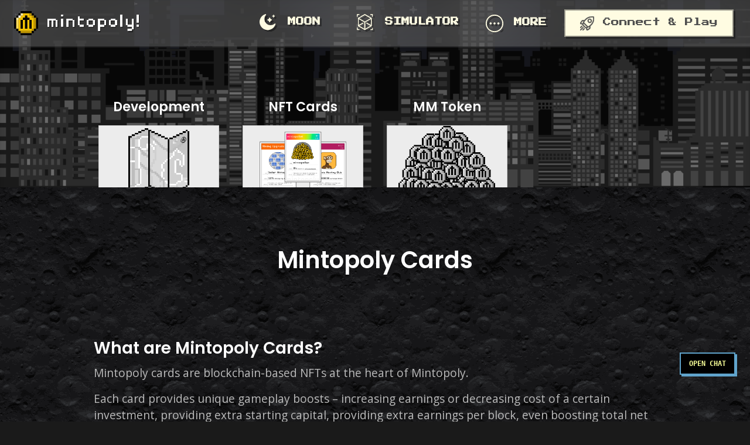

--- FILE ---
content_type: text/html
request_url: https://www.mintopoly.io/cards
body_size: 8231
content:
<!DOCTYPE html><html lang="en"><head><meta charSet="utf-8"/><meta name="viewport" content="width=device-width"/><title>Mintopoly Cards | NFT Game</title><meta name="description" content="Explore the Mintopoly Cards - the NFT trading cards used within the the blockchain simulator NFT Game. Mintopoly is a play to earn crypto game."/><meta name="next-head-count" content="4"/><script async="" src="https://www.googletagmanager.com/gtag/js?id=G-6CZZCSGQ6S"></script><script>window.dataLayer = window.dataLayer || [];
               function gtag(){dataLayer.push(arguments);}
               gtag('js', new Date());
               gtag('config', 'AW-10853713303');
               gtag('config', 'G-6CZZCSGQ6S');</script><meta name="facebook-domain-verification" content="c5hp324ua1puj26i1tmkbqfo406idk"/><script>!function(f,b,e,v,n,t,s)
               {if(f.fbq)return;n=f.fbq=function(){n.callMethod?
               n.callMethod.apply(n,arguments):n.queue.push(arguments)};
               if(!f._fbq)f._fbq=n;n.push=n;n.loaded=!0;n.version='2.0';
               n.queue=[];t=b.createElement(e);t.async=!0;
               t.src=v;s=b.getElementsByTagName(e)[0];
               s.parentNode.insertBefore(t,s)}(window, document,'script',
               'https://connect.facebook.net/en_US/fbevents.js');
               fbq('init', '307914810838021');
               fbq('track', 'PageView');</script><noscript><img height="1" width="1" style="display:none" src="https://www.facebook.com/tr?id=307914810838021&amp;ev=PageView&amp;noscript=1"/></noscript><link rel="preload" href="/_next/static/css/06b6376edfbc7909.css" as="style"/><link rel="stylesheet" href="/_next/static/css/06b6376edfbc7909.css" data-n-g=""/><noscript data-n-css=""></noscript><script defer="" nomodule="" src="/_next/static/chunks/polyfills-c67a75d1b6f99dc8.js"></script><script src="/_next/static/chunks/webpack-7201a062783439c3.js" defer=""></script><script src="/_next/static/chunks/framework-81942bc1e06a8d22.js" defer=""></script><script src="/_next/static/chunks/main-54a9a90ab8737b80.js" defer=""></script><script src="/_next/static/chunks/pages/_app-d08e49b1d32a677e.js" defer=""></script><script src="/_next/static/chunks/e4d59a83-507a13d7c1383892.js" defer=""></script><script src="/_next/static/chunks/fa5f8105-9b62fb22e44c19ba.js" defer=""></script><script src="/_next/static/chunks/e2070dfd-eb21ef8aee3b3129.js" defer=""></script><script src="/_next/static/chunks/cbac6e0c-51544bc47bc6c4b9.js" defer=""></script><script src="/_next/static/chunks/a490077e-7c9bd7d938924f74.js" defer=""></script><script src="/_next/static/chunks/8616-0a33f4dcb60ba8e1.js" defer=""></script><script src="/_next/static/chunks/8963-c188a9df8c493aa8.js" defer=""></script><script src="/_next/static/chunks/7565-3d71953d02031bd0.js" defer=""></script><script src="/_next/static/chunks/7828-2a820baadbe2abe9.js" defer=""></script><script src="/_next/static/chunks/pages/cards-f59e0b6ed3b83a46.js" defer=""></script><script src="/_next/static/AOfPDp_ZWLVYAGd5m31Yd/_buildManifest.js" defer=""></script><script src="/_next/static/AOfPDp_ZWLVYAGd5m31Yd/_ssgManifest.js" defer=""></script></head><body><div id="__next" data-reactroot=""><style data-emotion="css-global 1p17rze">body{font-size:100%;color:#fff;background:#1a1a1a;font-family:Arial,Helvetica,sans-serif;--wcm-font-family:'Roboto, sans-serif';--wcm-accent-color:#ffa801;--wcm-primary-color:#ffa801;--wcm-z-index:10000;--wcm-background-color:#ffa801;}body::after{position:absolute;width:0;height:0;overflow:hidden;z-index:-1;content:url('/assets/logo-header-hover-white.png');}.container{max-width:1175px!important;}a{color:#d6ad0a;font-weight:bold;-webkit-text-decoration:none!important;text-decoration:none!important;}a:hover{color:#d6ad0a;-webkit-text-decoration:underline!important;text-decoration:underline!important;}.h2,.h3,.h4{display:block!important;font-weight:bold;font-family:monospace!important;}.h3{font-size:24px!important;}.h4{font-size:18px!important;}ul li,ol li{padding:10px 0;}.btn{box-shadow:4px 4px #444444;border-radius:0;font-size:15px;}</style><button class="monospace" style="position:fixed;bottom:80px;right:25px;z-index:1000;background:#000;color:#f8ff97;border:2px solid #60a4cc;padding:8px 14px;font-size:12px;font-weight:bold;box-shadow:3px 3px 0px #60a4cc">OPEN CHAT</button><div class="py-2 desktop headerMain"><div class="container d-flex align-items-center" style="max-width:95%"><div class="row d-flex align-items-center" style="width:100%;margin:auto;align-items:center"><div class="d-flex justify-content-end align-items-center"><img src="/img/logo.png" alt="" class="pointevent-cursor" href="/"/><button aria-controls="navbarSupportedContent" type="button" aria-label="Toggle navigation" class="navbar-toggler collapsed"><span class="navbar-toggler-icon"></span></button><div class="d-flex justify-content-end navbar-collapse collapse" id="navbarSupportedContent"><div class=" py-2 nav"><div class="asNav nav"><a href="https://moon.mintopoly.io" data-rr-ui-event-key="https://moon.mintopoly.io" class="text-center header-links nav-link"><img src="/img/moon.svg" alt=""/> MOON</a><a href="/dashboard" data-rr-ui-event-key="/dashboard" class="text-center header-links nav-link"><img src="/img/cube.svg" alt=""/> SIMULATOR</a><div class="dropdown text-dark text-center header-links"><button class="dropbtn"><img src="/img/more.png" alt=""/> MORE</button><div class="dropdown-content"><a href="https://explorer.mintopoly.io/leaderboard"> <svg stroke="currentColor" fill="currentColor" stroke-width="0" viewBox="0 0 512 512" height="1em" width="1em" xmlns="http://www.w3.org/2000/svg"><path d="M505 442.7L405.3 343c-4.5-4.5-10.6-7-17-7H372c27.6-35.3 44-79.7 44-128C416 93.1 322.9 0 208 0S0 93.1 0 208s93.1 208 208 208c48.3 0 92.7-16.4 128-44v16.3c0 6.4 2.5 12.5 7 17l99.7 99.7c9.4 9.4 24.6 9.4 33.9 0l28.3-28.3c9.4-9.4 9.4-24.6.1-34zM208 336c-70.7 0-128-57.2-128-128 0-70.7 57.2-128 128-128 70.7 0 128 57.2 128 128 0 70.7-57.2 128-128 128z"></path></svg> Explorer</a><a href="/cards"> <svg stroke="currentColor" fill="none" stroke-width="0" viewBox="0 0 24 24" height="1em" width="1em" xmlns="http://www.w3.org/2000/svg"><path d="M12 7.75736L7.75736 12L12 16.2426L16.2426 12L12 7.75736Z" fill="currentColor"></path><path fill-rule="evenodd" clip-rule="evenodd" d="M3 4C3 2.34315 4.34315 1 6 1H18C19.6569 1 21 2.34315 21 4V20C21 21.6569 19.6569 23 18 23H6C4.34315 23 3 21.6569 3 20V4ZM6 3H18C18.5523 3 19 3.44772 19 4V20C19 20.5523 18.5523 21 18 21H6C5.44772 21 5 20.5523 5 20V4C5 3.44772 5.44772 3 6 3Z" fill="currentColor"></path></svg> Cards</a><a href="/token"> <svg stroke="currentColor" fill="currentColor" stroke-width="0" viewBox="0 0 16 16" height="1em" width="1em" xmlns="http://www.w3.org/2000/svg"><path d="M5.5 9.511c.076.954.83 1.697 2.182 1.785V12h.6v-.709c1.4-.098 2.218-.846 2.218-1.932 0-.987-.626-1.496-1.745-1.76l-.473-.112V5.57c.6.068.982.396 1.074.85h1.052c-.076-.919-.864-1.638-2.126-1.716V4h-.6v.719c-1.195.117-2.01.836-2.01 1.853 0 .9.606 1.472 1.613 1.707l.397.098v2.034c-.615-.093-1.022-.43-1.114-.9H5.5zm2.177-2.166c-.59-.137-.91-.416-.91-.836 0-.47.345-.822.915-.925v1.76h-.005zm.692 1.193c.717.166 1.048.435 1.048.91 0 .542-.412.914-1.135.982V8.518l.087.02z"></path><path d="M8 15A7 7 0 1 1 8 1a7 7 0 0 1 0 14zm0 1A8 8 0 1 0 8 0a8 8 0 0 0 0 16z"></path><path d="M8 13.5a5.5 5.5 0 1 1 0-11 5.5 5.5 0 0 1 0 11zm0 .5A6 6 0 1 0 8 2a6 6 0 0 0 0 12z"></path></svg> MM Token</a><a href="/events"><svg stroke="currentColor" fill="currentColor" stroke-width="0" viewBox="0 0 24 24" height="1em" width="1em" xmlns="http://www.w3.org/2000/svg"><path d="M19.875 3H4.125C2.953 3 2 3.897 2 5v14c0 1.103.953 2 2.125 2h15.75C21.047 21 22 20.103 22 19V5c0-1.103-.953-2-2.125-2zm0 16H4.125c-.057 0-.096-.016-.113-.016-.007 0-.011.002-.012.008L3.988 5.046c.007-.01.052-.046.137-.046h15.75c.079.001.122.028.125.008l.012 13.946c-.007.01-.052.046-.137.046z"></path><path d="M6 7h6v6H6zm7 8H6v2h12v-2h-4zm1-4h4v2h-4zm0-4h4v2h-4z"></path></svg> Events</a></div></div><div class="me-lg-1 text-center"><button class="wlltBtn"><img src="/img/wllt.png" alt=""/>Connect &amp; Play</button></div></div></div></div></div></div></div></div><style data-emotion="css 1eir357">.css-1eir357{font-size:15px;color:#fff!important;}</style><nav style="display:none;padding:0px" class="headerMainV2 mobile css-1eir357 eind5te1 navbar navbar-expand-lg navbar-light"><style data-emotion="css ra79yp">.css-ra79yp{font-family:monospace;font-size:15px;color:#fff!important;}</style><nav class="css-ra79yp eind5te2 navbar navbar-expand navbar-light"><div style="max-width:95% !important;margin:auto;padding:5px 20px" class="container"><img src="/img/logo.png" alt="" class="pointevent-cursor" href="/"/><button aria-controls="navbarSupportedContent" type="button" aria-label="Toggle navigation" class="navbar-toggler collapsed"><span class="navbar-toggler-icon"></span></button></div></nav><div style="max-width:95% !important;margin:auto" class="container"><div class="d-flex justify-content-center justify-content-lg-end navbar-collapse collapse" id="navbarSupportedContent"><div class="navbar-nav" style="width:100%"><div class="slide navbar-nav" id="navi" style="padding:8px 0px 10px 0px;display:none"><a href="https://moon.mintopoly.io" data-rr-ui-event-key="https://moon.mintopoly.io" class="text-center header-links-mob nav-link"><img src="/img/moon.svg" alt=""/> Moon</a><div class="col-10" style="border-bottom:2px dashed silver;margin:auto"></div><a href="/dashboard" data-rr-ui-event-key="/dashboard" class="text-center header-links-mob nav-link"> <img src="/img/cube.svg" alt=""/> Simulator</a><div class="col-10" style="border-bottom:2px dashed silver;margin:auto"></div><a href="https://explorer.mintopoly.io/leaderboard" data-rr-ui-event-key="https://explorer.mintopoly.io/leaderboard" class="text-dark text-center header-links-mob nav-link"><img src="/img/more.png" alt=""/> Explorer</a><div class="col-10" style="border-bottom:2px dashed silver;margin:auto"></div><a href="/cards" data-rr-ui-event-key="/cards" class="text-dark text-center header-links-mob nav-link"><svg stroke="currentColor" fill="none" stroke-width="0" viewBox="0 0 24 24" height="1em" width="1em" xmlns="http://www.w3.org/2000/svg"><path d="M12 7.75736L7.75736 12L12 16.2426L16.2426 12L12 7.75736Z" fill="currentColor"></path><path fill-rule="evenodd" clip-rule="evenodd" d="M3 4C3 2.34315 4.34315 1 6 1H18C19.6569 1 21 2.34315 21 4V20C21 21.6569 19.6569 23 18 23H6C4.34315 23 3 21.6569 3 20V4ZM6 3H18C18.5523 3 19 3.44772 19 4V20C19 20.5523 18.5523 21 18 21H6C5.44772 21 5 20.5523 5 20V4C5 3.44772 5.44772 3 6 3Z" fill="currentColor"></path></svg> Cards</a><div class="col-10" style="border-bottom:2px dashed silver;margin:auto"></div><a href="/token" data-rr-ui-event-key="/token" class="text-dark text-center header-links-mob nav-link"><svg stroke="currentColor" fill="currentColor" stroke-width="0" viewBox="0 0 16 16" height="1em" width="1em" xmlns="http://www.w3.org/2000/svg"><path d="M5.5 9.511c.076.954.83 1.697 2.182 1.785V12h.6v-.709c1.4-.098 2.218-.846 2.218-1.932 0-.987-.626-1.496-1.745-1.76l-.473-.112V5.57c.6.068.982.396 1.074.85h1.052c-.076-.919-.864-1.638-2.126-1.716V4h-.6v.719c-1.195.117-2.01.836-2.01 1.853 0 .9.606 1.472 1.613 1.707l.397.098v2.034c-.615-.093-1.022-.43-1.114-.9H5.5zm2.177-2.166c-.59-.137-.91-.416-.91-.836 0-.47.345-.822.915-.925v1.76h-.005zm.692 1.193c.717.166 1.048.435 1.048.91 0 .542-.412.914-1.135.982V8.518l.087.02z"></path><path d="M8 15A7 7 0 1 1 8 1a7 7 0 0 1 0 14zm0 1A8 8 0 1 0 8 0a8 8 0 0 0 0 16z"></path><path d="M8 13.5a5.5 5.5 0 1 1 0-11 5.5 5.5 0 0 1 0 11zm0 .5A6 6 0 1 0 8 2a6 6 0 0 0 0 12z"></path></svg> MM Token</a><div class="col-10" style="border-bottom:2px dashed silver;margin:auto"></div><a href="/events" data-rr-ui-event-key="/events" class="text-dark text-center header-links-mob nav-link"><svg stroke="currentColor" fill="currentColor" stroke-width="0" viewBox="0 0 24 24" height="1em" width="1em" xmlns="http://www.w3.org/2000/svg"><path d="M19.875 3H4.125C2.953 3 2 3.897 2 5v14c0 1.103.953 2 2.125 2h15.75C21.047 21 22 20.103 22 19V5c0-1.103-.953-2-2.125-2zm0 16H4.125c-.057 0-.096-.016-.113-.016-.007 0-.011.002-.012.008L3.988 5.046c.007-.01.052-.046.137-.046h15.75c.079.001.122.028.125.008l.012 13.946c-.007.01-.052.046-.137.046z"></path><path d="M6 7h6v6H6zm7 8H6v2h12v-2h-4zm1-4h4v2h-4zm0-4h4v2h-4z"></path></svg> Events</a><div class="col-10" style="border-bottom:2px dashed silver;margin:auto"></div><div class="col-10" style="border-bottom:2px dashed silver;margin:0px auto 0px auto"></div><div class="me-lg-1 text-center" style="padding:15px 0px"><button class="wlltBtn"><img src="/img/wllt.png" alt=""/>Connect &amp; Play</button></div></div></div></div></div></nav><div class="top-box" style="background-image:url(/assets/bg-tabs.png);background-repeat:no-repeat;width:100%;background-size:cover;background-position:center bottom"><div style="height:190px;overflow:hidden" class="desktop2 container"><div class="d-flex flex-column col-12 col-sm-10 justify-content-center" style="margin:auto"><div class="row gx-4" style="flex-direction:row;flex-wrap:nowrap"><div class="col-3" style="box-sizing:border-box"><h3 class="bankerdapp-grid-h3">Development</h3><div class="text-center home-explore-mint-grid mx-2" style="padding:0px 15px"><img style="width:60%" src="assets/Button-Map.png" alt="mint" href="/development" class="mint-img-grayscale"/></div></div><div class="col-3"><h3 class="bankerdapp-grid-h3">NFT Cards</h3><div class="text-center home-explore-mint-grid mx-2" style="padding:0px 15px"><img style="width:85%" src="assets/Button-Cards.png" alt="mint" href="/cards" class=""/></div></div><div class="col-3"><h3 class="bankerdapp-grid-h3">MM Token</h3><div class="text-center home-explore-mint-grid mx-2" style="padding:0px 15px"><img style="width:95%" src="assets/Button-Coins.png" alt="mint" href="/token" class="mint-img-grayscale"/></div></div></div></div></div></div><div class="moon-bg"><div class="container"><div class="d-flex flex-column col-12 col-sm-10 justify-content-center" style="margin:auto"><h1 class="home-heading " style="text-align:center;margin:100px 0px 40px">Mintopoly Cards</h1><h3 class="home-heading" style="text-align:left;margin:70px 0px 12px">What are Mintopoly Cards?</h3><p class="home-paragraph  ">Mintopoly cards are blockchain-based NFTs at the heart of Mintopoly.</p><p class="home-paragraph">Each card provides unique gameplay boosts – increasing earnings or decreasing cost of a certain investment, providing extra starting capital, providing extra earnings per block, even boosting total net worth.<!-- --> <strong>Plus, the cards reduce the cost of unlocking the investment tier they represent by a certain percentage (even more for founder&#x27;s cards) – providing crucial early access to these higher-level investments.</strong> <!-- -->Furthermore, the Mintopoly Moon uses these NFTs to provide added boosts to the production output of your bases. Stake a card to receive extra resources every time it gets harvested!</p><p class="home-paragraph">Cards are being minted in small editions of 30, but written into the smart contract are constraints that guarantee two facts:<ol><li>No card design can have an edition size greater than 30 (other than #1 – Mintopolist – which has 50)</li><li>There can never be more than 12,000 of these base Mintopoly cards minted in total. There are 4,000 special $MM purchasable cards set aside as well, which you can pick up on Pi-Marketplace as well.</li></ol></p><h3 class="home-heading" style="text-align:left;margin:30px 0px 12px">Key Facts of Mintopoly Cards:</h3><ul class="home-paragraph" style="text-align:left;margin:0px"><li>There are 12 types of cards and each one provides a different type of boost (see all below)</li><li>Players can only have one card of each type active in any given campaign of the simulator.<br/>(If you own more than one of any card of a type, the game will automatically activate the most powerful option before you begin playing.)</li><li>In order for a card to apply to an active campaign, they must be owned by your account before you first login to play that round. Cards purchased/added once you have started playing will NOT apply until the next campaign begins.</li><li style="margin-bottom:30px">Several &quot;promo&quot; Mintopoly Cards exist (distinguished by a light grey BG). These are non-NFT, non-tradable cards given to players for completing achievements. They typically have smaller bonuses than the true NFT Mintopoly cards. <strong>NOTE: View your account to see all available <a href="/account/ref">achievements</a>, where you can earn more promo cards for completing challenges in game.</strong> </li></ul></div></div><div style="margin-bottom:150px" class="container"> <div class="d-flex flex-column justify-content-center col-12 col-sm-10" style="margin:40px auto 0px auto"><button class="banker-button" style="margin-bottom:30px" aria-controls="example-collapse-text" aria-expanded="true"><svg stroke="currentColor" fill="currentColor" stroke-width="0" viewBox="0 0 512 512" class="rotate" height="1em" width="1em" xmlns="http://www.w3.org/2000/svg"><path d="M128 192l128 128 128-128z"></path></svg>Mintopoly Card Directory</button><div id="example-collapse-text" class="collapse show"><div class="my-5 row"><div class="col-sm-4 col-12"><img src="../card_assets/1.png" width="100%" alt="card" class=""/></div><div class="px-sm-3 py-xs-2 py-0 col-sm-8 col-12"><h3 class="cards-h3">#1</h3><h4 class="cards-h4">mintopolist!</h4><p class="home-paragraph" style="text-align:left;margin:0px"><strong>Unique Cards:</strong> <!-- -->1<!-- --> • <strong>Editions Size:</strong> <!-- -->50</p><p class="home-paragraph" style="white-space:pre-line">This ultra-rare card is given as a prize to the winners of each round (rounds 1 - 50). Its function is to boost the earnings of all investment types by 5% – in addition to any other card boosts.</p><div style="margin-top:25px" class="row"><div class="cards-moon"><div><h5><b>mintopolist</b></h5><p class="home-paragraph home-paragraph-moon">This card doubles your special monthly mintopolist airdrop if owned alongside a mintopolist moon base!</p></div><img src="../card_assets_moon/base-10.png" width="50%" alt="{card.moonBase.title}" class=""/></div></div></div></div><div class="my-5 row"><div class="col-sm-4 col-12"><img src="../card_assets/10.png" width="100%" alt="card" class=""/></div><div class="px-sm-3 py-xs-2 py-0 col-sm-8 col-12"><h3 class="cards-h3">#2-199</h3><h4 class="cards-h4">Founder&#x27;s Edition Cards</h4><p class="home-paragraph" style="text-align:left;margin:0px"><strong>Unique Cards:</strong> <!-- -->198<!-- --> • <strong>Editions Size:</strong> <!-- -->1 per card</p><p class="home-paragraph" style="white-space:pre-line">These 198 IDs are the rarest of all Mintopoly! Cards. Each is a unique NFT with an edition size of 1. They provide exceptionally high values (often 2x that of base cards). Plus, they provide a 35% discount on the cost to unlock the investment tier they represent (vs 25% for base cards). They can be from any of the categories listed below – and you know they&#x27;re fancy because they are the only cards in #DarkMode...

On the moon you can enjoy a massive 600% boost to your production rate when staked to a base! (See bases below)</p><div style="margin-top:25px" class="row"></div></div></div><div class="my-5 row"><div class="col-sm-4 col-12"><img src="../card_assets/200.png" width="100%" alt="card" class=""/></div><div class="px-sm-3 py-xs-2 py-0 col-sm-8 col-12"><h3 class="cards-h3">#200-224</h3><h4 class="cards-h4">Miner Upgrades</h4><p class="home-paragraph" style="text-align:left;margin:0px"><strong>Unique Cards:</strong> <!-- -->30<!-- --> • <strong>Editions Size:</strong> <!-- -->30 per card</p><p class="home-paragraph" style="white-space:pre-line">Boost the performance of your mining rigs with upgrades like solar power, liquid cooling, and more. The end result is more profit per block to jumpstart your earnings in the early stage of each round.</p><div style="margin-top:25px" class="row"><div class="cards-moon"><div><h5><b>Quarry</b></h5><p class="home-paragraph home-paragraph-moon">Produces Moon Bricks when harvested and requires an input resource of Infrastructure.</p></div><img src="../card_assets_moon/base-2.png" width="50%" alt="{card.moonBase.title}" class=""/></div></div></div></div><div class="my-5 row"><div class="col-sm-4 col-12"><img src="../card_assets/225.png" width="100%" alt="card" class=""/></div><div class="px-sm-3 py-xs-2 py-0 col-sm-8 col-12"><h3 class="cards-h3">#225-249</h3><h4 class="cards-h4">Systems Administrators</h4><p class="home-paragraph" style="text-align:left;margin:0px"><strong>Unique Cards:</strong> <!-- -->30<!-- --> • <strong>Editions Size:</strong> <!-- -->30 per card</p><p class="home-paragraph" style="white-space:pre-line">Someone&#x27;s got to keep those validator nodes running, and these systems admins all have a 100% uptime record. They give you a 25% discount on unlocking the validator node investment tier and provide a % discount on each one purchased.</p><div style="margin-top:25px" class="row"><div class="cards-moon"><div><h5><b>Office</b></h5><p class="home-paragraph home-paragraph-moon">Produces Infrastructure when harvested and requires an input resource of Crops.</p></div><img src="../card_assets_moon/base-3.png" width="50%" alt="{card.moonBase.title}" class=""/></div></div></div></div><div class="my-5 row"><div class="col-sm-4 col-12"><img src="../card_assets/250.png" width="100%" alt="card" class=""/></div><div class="px-sm-3 py-xs-2 py-0 col-sm-8 col-12"><h3 class="cards-h3">#250-274</h3><h4 class="cards-h4">Crystal Balls</h4><p class="home-paragraph" style="text-align:left;margin:0px"><strong>Unique Cards:</strong> <!-- -->30<!-- --> • <strong>Editions Size:</strong> <!-- -->30 per card</p><p class="home-paragraph" style="white-space:pre-line">These crystal balls are just what your oracles need to provide the best data possible. They work so well that you&#x27;ll earn more from every oracle you distribute. They also give you 25% discount on unlocking the oracle investment tier.</p><div style="margin-top:25px" class="row"><div class="cards-moon"><div><h5><b>Shrine</b></h5><p class="home-paragraph home-paragraph-moon">Produces Magic when harvested and requires an input resource of Influence.</p></div><img src="../card_assets_moon/base-7.png" width="50%" alt="{card.moonBase.title}" class=""/></div></div></div></div><div class="my-5 row"><div class="col-sm-4 col-12"><img src="../card_assets/275.png" width="100%" alt="card" class=""/></div><div class="px-sm-3 py-xs-2 py-0 col-sm-8 col-12"><h3 class="cards-h3">#275-324</h3><h4 class="cards-h4">CoderPunks</h4><p class="home-paragraph" style="text-align:left;margin:0px"><strong>Unique Cards:</strong> <!-- -->50<!-- --> • <strong>Editions Size:</strong> <!-- -->30 per card</p><p class="home-paragraph" style="white-space:pre-line">Totally not inspired by any existing NFTs, these CoderPunks are like blockchain dev ninjas. They give you a 25% discount on unlocking the smart contract investment tier and make your code so much more efficient that you&#x27;ll receive an earnings boost on all smart contracts purchased.</p><div style="margin-top:25px" class="row"><div class="cards-moon"><div><h5><b>LunarLab</b></h5><p class="home-paragraph home-paragraph-moon">Produces Silver when harvested and requires an input resource of Electricity.</p></div><img src="../card_assets_moon/base-1.png" width="50%" alt="{card.moonBase.title}" class=""/></div></div></div></div><div class="my-5 row"><div class="col-sm-4 col-12"><img src="../card_assets/325.png" width="100%" alt="card" class=""/></div><div class="px-sm-3 py-xs-2 py-0 col-sm-8 col-12"><h3 class="cards-h3">#325-349</h3><h4 class="cards-h4">Flash Loans</h4><p class="home-paragraph" style="text-align:left;margin:0px"><strong>Unique Cards:</strong> <!-- -->30<!-- --> • <strong>Editions Size:</strong> <!-- -->30 per card</p><p class="home-paragraph" style="white-space:pre-line">The best way to make money with automated crypto trading is through flash loans where you can borrow millions with no collateral. These flash loans give you a 25% discount on unlocking the automated trading bot investment tier and boost their earnings by the % shown.</p><div style="margin-top:25px" class="row"><div class="cards-moon"><div><h5><b>Power Plant</b></h5><p class="home-paragraph home-paragraph-moon">Produces Electricity when harvested and requires an input resource of Magic.</p></div><img src="../card_assets_moon/base-4.png" width="50%" alt="{card.moonBase.title}" class=""/></div></div></div></div><div class="my-5 row"><div class="col-sm-4 col-12"><img src="../card_assets/350.png" width="100%" alt="card" class=""/></div><div class="px-sm-3 py-xs-2 py-0 col-sm-8 col-12"><h3 class="cards-h3">#350-374</h3><h4 class="cards-h4">Liquidity Pools</h4><p class="home-paragraph" style="text-align:left;margin:0px"><strong>Unique Cards:</strong> <!-- -->30<!-- --> • <strong>Editions Size:</strong> <!-- -->30 per card</p><p class="home-paragraph" style="white-space:pre-line">Decentralized exchanges just don&#x27;t work without liquidity providers. What better way to boost the efficiency and earnings of your DEX than with an upgraded liquidity pool? They give you a 25% discount on unlocking the decentralized exchange investment tier and boost your earnings of each DEX launched.</p><div style="margin-top:25px" class="row"><div class="cards-moon"><div><h5><b>Water Extractor</b></h5><p class="home-paragraph home-paragraph-moon">Produces Water when harvested and requires an input resource of Moon Bricks.</p></div><img src="../card_assets_moon/base-5.png" width="50%" alt="{card.moonBase.title}" class=""/></div></div></div></div><div class="my-5 row"><div class="col-sm-4 col-12"><img src="../card_assets/375.png" width="100%" alt="card" class=""/></div><div class="px-sm-3 py-xs-2 py-0 col-sm-8 col-12"><h3 class="cards-h3">#375-424</h3><h4 class="cards-h4">Wall St. Bankers</h4><p class="home-paragraph" style="text-align:left;margin:0px"><strong>Unique Cards:</strong> <!-- -->50<!-- --> • <strong>Editions Size:</strong> <!-- -->30 per card</p><p class="home-paragraph" style="white-space:pre-line">If you want to take over main street, you&#x27;ll need some friends in high places. These high-power investment bankers will give you a 25% discount on unlocking the the centralized exchange [TIP – that&#x27;s super OP] and reduce the cost of each one purchased by the amount show.</p><div style="margin-top:25px" class="row"><div class="cards-moon"><div><h5><b>Exchange Commissions</b></h5><p class="home-paragraph home-paragraph-moon">Bankers help facilitate trades on the moon exchange and are staked to a resource, they share a 5% commission (distributed daily) on all the trades made with that resource.</p></div></div></div></div></div><div class="my-5 row"><div class="col-sm-4 col-12"><img src="../card_assets/425.png" width="100%" alt="card" class=""/></div><div class="px-sm-3 py-xs-2 py-0 col-sm-8 col-12"><h3 class="cards-h3">#425-474</h3><h4 class="cards-h4">Yield Farms</h4><p class="home-paragraph" style="text-align:left;margin:0px"><strong>Unique Cards:</strong> <!-- -->50<!-- --> • <strong>Editions Size:</strong> <!-- -->30 per card</p><p class="home-paragraph" style="white-space:pre-line">In order to properly yield farm in the DeFi space, you&#x27;ve got to have some killer crops (I think that&#x27;s how it works?). These fruit &amp; veggie farms are just the thing. They&#x27;ll multiply your staking pool rate by the amount shown. (i.e. if the base rate is .02%, a 20% card would result in a .024% rate).</p><div style="margin-top:25px" class="row"><div class="cards-moon"><div><h5><b>Greenhouse</b></h5><p class="home-paragraph home-paragraph-moon">Produces Crops when harvested and requires an input resource of Water.</p></div><img src="../card_assets_moon/base-6.png" width="50%" alt="{card.moonBase.title}" class=""/></div></div></div></div><div class="my-5 row"><div class="col-sm-4 col-12"><img src="../card_assets/475.png" width="100%" alt="card" class=""/></div><div class="px-sm-3 py-xs-2 py-0 col-sm-8 col-12"><h3 class="cards-h3">#475-524</h3><h4 class="cards-h4">NFT Artwork</h4><p class="home-paragraph" style="text-align:left;margin:0px"><strong>Unique Cards:</strong> <!-- -->50<!-- --> • <strong>Editions Size:</strong> <!-- -->30 per card</p><p class="home-paragraph" style="white-space:pre-line">In a world where people pay millions for JPGs, it helps to have some NFT artwork in your pocket! These masterpieces give you a large cash infusion to start the game.</p><div style="margin-top:25px" class="row"><div class="cards-moon"><div><h5><b>Museum</b></h5><p class="home-paragraph home-paragraph-moon">Produces Culture when harvested and requires an input resource of Silver.</p></div><img src="../card_assets_moon/base-8.png" width="50%" alt="{card.moonBase.title}" class=""/></div></div></div></div><div class="my-5 row"><div class="col-sm-4 col-12"><img src="../card_assets/525.png" width="100%" alt="card" class=""/></div><div class="px-sm-3 py-xs-2 py-0 col-sm-8 col-12"><h3 class="cards-h3">#525-574</h3><h4 class="cards-h4">Dapps</h4><p class="home-paragraph" style="text-align:left;margin:0px"><strong>Unique Cards:</strong> <!-- -->50<!-- --> • <strong>Editions Size:</strong> <!-- -->30 per card</p><p class="home-paragraph" style="white-space:pre-line">Write some Decentralized Applications (Dapps) and you can generate tons of passive income. For that reason, if you own one of these cards, you&#x27;ll receive guaranteed income on every block. (They begin generating revenue from the block on which you make your first purchase, not necessarily block #1.)</p><div style="margin-top:25px" class="row"><div class="cards-moon"><div><h5><b>LunarLab</b></h5><p class="home-paragraph home-paragraph-moon">Produces Silver when harvested and requires an input resource of Electricity.</p></div><img src="../card_assets_moon/base-1.png" width="50%" alt="{card.moonBase.title}" class=""/></div></div></div></div><div class="my-5 row"><div class="col-sm-4 col-12"><img src="../card_assets/575.png" width="100%" alt="card" class=""/></div><div class="px-sm-3 py-xs-2 py-0 col-sm-8 col-12"><h3 class="cards-h3">#575-624</h3><h4 class="cards-h4">Celebrity Evangelists</h4><p class="home-paragraph" style="text-align:left;margin:0px"><strong>Unique Cards:</strong> <!-- -->50<!-- --> • <strong>Editions Size:</strong> <!-- -->30 per card</p><p class="home-paragraph" style="white-space:pre-line">A good celebrity endorsement can move the entire market upwards, that&#x27;s why owners of these cards enjoy a % boost on their total net worth. (i.e. if you earn ₼0.1 per block with a 5% net worth boost, your net worth will grow by ₼0.105)</p><div style="margin-top:25px" class="row"><div class="cards-moon"><div><h5><b>MoonPad</b></h5><p class="home-paragraph home-paragraph-moon">Produces Influence when harvested and requires an input resource of Culture.</p></div><img src="../card_assets_moon/base-9.png" width="50%" alt="{card.moonBase.title}" class=""/></div></div></div></div></div></div></div></div><footer><div class="new_bg_add" style="width:100%;background-position:center center"><div style="display:flex" class="fot_innr"><div class="cust_cotnr container"><div class="row cllum_class"><div class="sem_fot_grd col-4 footer-col" style="text-align:left;margin-right:auto"><p class="footer-paragraph-1"><a class="fotr_link" href="/">Home</a></p><p class="footer-paragraph-1"><a class="fotr_link" href="/cards">NFT Cards</a></p><p class="footer-paragraph-1"><a class="fotr_link" href="/token">Banker Dapp</a></p><p class="footer-paragraph-1"><a class="fotr_link" href="https://explorer.mintopoly.io/leaderboard">Block Explorer</a></p><p class="footer-paragraph-2">© 2024 NitroDome • all rights reserved.</p></div><div class="sem_fot_grd ordr_pernt col-sm-3 col-lg-2 col-xl-2  col-4 footer-img-col"><img src="/assets/Footer-Mr.png" class="footer-img"/></div><div class="sem_fot_grd col-4 footer-col" style="text-align:right;margin-left:auto"><p class="footer-paragraph-1"><a class="fotr_link" href="/events">News</a></p><p class="footer-paragraph-1"><a class="fotr_link" href="https://twitter.com/nitro_dome">Twitter</a></p><p class="footer-paragraph-1"><a class="fotr_link" href="https://discord.gg/umHyKkRkkT">Discord</a></p><p class="footer-paragraph-1"><a class="fotr_link" href="https://mintopolywiki.com/wiki/Main_Page" rel="nofollow">Unofficial Wiki</a></p><p class="footer-paragraph-2"><a class="footer-paragraph-2" href="/terms">terms of use</a> <!-- -->•<!-- --> <a class="footer-paragraph-2" href="/privacy">privacy policy</a></p></div></div></div></div></div></footer><div class="Toastify"></div></div><script id="__NEXT_DATA__" type="application/json">{"props":{"pageProps":{}},"page":"/cards","query":{},"buildId":"AOfPDp_ZWLVYAGd5m31Yd","runtimeConfig":{},"nextExport":true,"autoExport":true,"isFallback":false,"scriptLoader":[]}</script></body></html>

--- FILE ---
content_type: text/html; charset=UTF-8
request_url: https://verify.walletconnect.com/1d207d1db27b212bb125423e7fa8ed6e
body_size: 149
content:
<script>window.addEventListener("message",(t=>{const e=t.data,n=t.origin;64===e?.length&&fetch("/attestation",{method:"POST",body:JSON.stringify({attestationId:e,origin:n}),headers:{"content-type":"application/json","x-csrf-token":"eyJhbGciOiJIUzI1NiIsInR5cCI6IkpXVCJ9.eyJleHAiOjE3Njg4NjcyOTJ9.FiSA77OwPXwpGlhmFuBiGzmaxX6neoXg7NgYcZjk-VM"}})})),window.addEventListener("load",(async()=>{setInterval((()=>{window.location.reload()}),33e5)})),window.parent.postMessage("verify_ready","*");</script>

--- FILE ---
content_type: application/javascript
request_url: https://www.mintopoly.io/_next/static/chunks/2344-ae7357f2dbd8e35a.js
body_size: 6124
content:
"use strict";(self.webpackChunk_N_E=self.webpackChunk_N_E||[]).push([[2344],{7281:function(e,t,n){n.d(t,{Dr:function(){return d},Fq:function(){return v},VK:function(){return y},ey:function(){return k},h6:function(){return p},th:function(){return g},uV:function(){return m}});var r,a,o,s,i,c,u,l,p,d,h,y,f=n(90849);!function(e){e[e.GLOBAL=0]="GLOBAL",e[e.LARGE=1]="LARGE",e[e.SMALL=2]="SMALL"}(u||(u={})),function(e){e[e.TOP=0]="TOP",e[e.MIDDLE=1]="MIDDLE",e[e.BOTTOM=2]="BOTTOM",e[e.FULL_RANGE=3]="FULL_RANGE"}(l||(l={})),function(e){e[e.STAKING_BALANCE=0]="STAKING_BALANCE",e[e.INVESTMENT=1]="INVESTMENT",e[e.CASH_GAIN_LOSS=2]="CASH_GAIN_LOSS"}(p||(p={})),function(e){e[e.COST=0]="COST",e[e.EARNINGS=1]="EARNINGS",e[e.CASH_GAIN=2]="CASH_GAIN",e[e.CASH_LOSS=3]="CASH_LOSS"}(d||(d={})),function(e){e[e.SCHEDULED=0]="SCHEDULED",e[e.ASSIGNED=1]="ASSIGNED",e[e.COMPLETED=2]="COMPLETED"}(h||(h={})),function(e){e[e.MINING_RIG=0]="MINING_RIG",e[e.VALIDATOR_NODE=1]="VALIDATOR_NODE",e[e.ORACLE=2]="ORACLE",e[e.SMART_CONTRACT=3]="SMART_CONTRACT",e[e.AUTOMATED_TRADING_BOT=4]="AUTOMATED_TRADING_BOT",e[e.DECENNTRALIZED_EXCHANGE=5]="DECENNTRALIZED_EXCHANGE",e[e.CENTRALIZED_EXCHANGE=6]="CENTRALIZED_EXCHANGE",e[e.ALL=7]="ALL"}(y||(y={}));var m=(r={},(0,f.Z)(r,u.GLOBAL,"Global"),(0,f.Z)(r,u.LARGE,"Large Subset"),(0,f.Z)(r,u.SMALL,"Small Subset"),r),g=(a={},(0,f.Z)(a,l.TOP,"Top"),(0,f.Z)(a,l.MIDDLE,"Middle"),(0,f.Z)(a,l.BOTTOM,"Bottom"),o={},(0,f.Z)(o,p.STAKING_BALANCE,"Staking Balance"),(0,f.Z)(o,p.INVESTMENT,"Investment - Cost/Earning"),(0,f.Z)(o,p.CASH_GAIN_LOSS,"Cash - Gain/Loss"),o),v=(s={},(0,f.Z)(s,p.STAKING_BALANCE,"Staking Balance"),(0,f.Z)(s,p.INVESTMENT,"Investment"),(0,f.Z)(s,p.CASH_GAIN_LOSS,"Cash"),i={},(0,f.Z)(i,d.COST,"Cost"),(0,f.Z)(i,d.EARNINGS,"Earnings"),(0,f.Z)(i,d.CASH_GAIN,"Cash Gain"),(0,f.Z)(i,d.CASH_LOSS,"Cash Loss"),i),k=(c={},(0,f.Z)(c,y.ALL,"All"),(0,f.Z)(c,y.MINING_RIG,"Mining Rig"),(0,f.Z)(c,y.VALIDATOR_NODE,"Validator Node"),(0,f.Z)(c,y.ORACLE,"Oracle"),(0,f.Z)(c,y.SMART_CONTRACT,"Smart Contract"),(0,f.Z)(c,y.AUTOMATED_TRADING_BOT,"Automated Trading Bot"),(0,f.Z)(c,y.DECENNTRALIZED_EXCHANGE,"Decentralized Exchange"),(0,f.Z)(c,y.CENTRALIZED_EXCHANGE,"Centralized Exchange"),c)},84013:function(e,t,n){n.d(t,{Ez:function(){return x},G7:function(){return Q},GN:function(){return G},Gg:function(){return L},In:function(){return l},J0:function(){return W},J5:function(){return I},K1:function(){return d},MZ:function(){return U},Pb:function(){return v},R6:function(){return m},RG:function(){return A},YL:function(){return H},ck:function(){return y},dl:function(){return S},k6:function(){return M},ls:function(){return O},qt:function(){return q},rY:function(){return T},sP:function(){return X},sx:function(){return w}});var r=n(55732),a=n(34707),o=n.n(a),s=n(7281),i=n(4119),c=n(67872),u=n(99655);function l(e){return p.apply(this,arguments)}function p(){return(p=(0,r.Z)(o().mark((function e(t){var n;return o().wrap((function(e){for(;;)switch(e.prev=e.next){case 0:return e.next=2,c.Z.get("".concat(u.QH,"/player/").concat(t));case 2:return n=e.sent,e.abrupt("return",n.data);case 4:case"end":return e.stop()}}),e)})))).apply(this,arguments)}function d(e){return h.apply(this,arguments)}function h(){return(h=(0,r.Z)(o().mark((function e(t){var n,r;return o().wrap((function(e){for(;;)switch(e.prev=e.next){case 0:return console.log(t),e.next=3,c.Z.get("".concat(u.QH,"/player/me"));case 3:return r=e.sent,e.abrupt("return",{username:r.data.username,email:r.data.email,referrals:r.data.referrals,topThousandFinishes:r.data.topThousandFinishes,tickets:null!==(n=r.data.tickets)&&void 0!==n?n:0});case 5:case"end":return e.stop()}}),e)})))).apply(this,arguments)}function y(e,t,n,r,a,o){return f.apply(this,arguments)}function f(){return(f=(0,r.Z)(o().mark((function e(t,n,r,a,s,i){var l;return o().wrap((function(e){for(;;)switch(e.prev=e.next){case 0:return e.next=2,c.Z.post("".concat(u.QH,"/auth/register"),{email:t,username:n,address:r,existingDevice:a,referrer:s,receiveNewsletter:i});case 2:return l=e.sent,e.abrupt("return",l.data);case 4:case"end":return e.stop()}}),e)})))).apply(this,arguments)}function m(e){return g.apply(this,arguments)}function g(){return(g=(0,r.Z)(o().mark((function e(t){var n;return o().wrap((function(e){for(;;)switch(e.prev=e.next){case 0:return e.next=2,c.Z.get("".concat(u.QH,"/player/").concat(t,"/ownedCardsMetadata"));case 2:if("fail"!==(n=e.sent).data){e.next=5;break}return e.abrupt("return");case 5:return e.abrupt("return",n.data);case 6:case"end":return e.stop()}}),e)})))).apply(this,arguments)}function v(e){return k.apply(this,arguments)}function k(){return(k=(0,r.Z)(o().mark((function e(t){var n;return o().wrap((function(e){for(;;)switch(e.prev=e.next){case 0:return e.next=2,c.Z.get("".concat(u.QH,"/player/").concat(t,"/activeCards"));case 2:if("fail"!==(n=e.sent).data){e.next=5;break}return e.abrupt("return");case 5:return e.abrupt("return",n.data);case 6:case"end":return e.stop()}}),e)})))).apply(this,arguments)}function T(e,t,n,r,a){return b.apply(this,arguments)}function b(){return(b=(0,r.Z)(o().mark((function e(t,n,r,a,s){var i;return o().wrap((function(e){for(;;)switch(e.prev=e.next){case 0:return e.next=2,c.Z.post("".concat(u.QH,"/player/purchase"),{investmentID:n,address:t,quantity:r,type:a||"",newsfeedId:s||""});case 2:return i=e.sent,e.abrupt("return",i.data);case 4:case"end":return e.stop()}}),e)})))).apply(this,arguments)}function w(e,t){return C.apply(this,arguments)}function C(){return(C=(0,r.Z)(o().mark((function e(t,n){var r;return o().wrap((function(e){for(;;)switch(e.prev=e.next){case 0:return e.next=2,c.Z.post("".concat(u.QH,"/player/unlockPurchase"),{investmentID:n,address:t});case 2:return r=e.sent,e.abrupt("return",r.data);case 4:case"end":return e.stop()}}),e)})))).apply(this,arguments)}function A(e,t,n,r,a){return E.apply(this,arguments)}function E(){return(E=(0,r.Z)(o().mark((function e(t,n,r,a,s){var i;return o().wrap((function(e){for(;;)switch(e.prev=e.next){case 0:return i=0,i="withdraw"===n?-Math.abs(r):Number(r),e.next=4,c.Z.post("".concat(u.QH,"/player/stake"),{address:t,amount:i,stake:a||"",newsfeedId:s||""});case 4:if("success"!==e.sent.data.result){e.next=7;break}return e.abrupt("return",i);case 7:case"end":return e.stop()}}),e)})))).apply(this,arguments)}function S(e){return N.apply(this,arguments)}function N(){return(N=(0,r.Z)(o().mark((function e(t){var n,r,a,s,i,l;return o().wrap((function(e){for(;;)switch(e.prev=e.next){case 0:return e.next=2,c.Z.get("".concat(u.QH,"/player/").concat(t,"/tally"));case 2:if("fail"!==(i=e.sent).data){e.next=5;break}return e.abrupt("return");case 5:return e.next=7,c.Z.get("".concat(u.QH,"/player/").concat(t,"/investments"));case 7:return l=e.sent,e.abrupt("return",{cashBalance:i.data.cash,netWorth:i.data.netWorth,stakedValue:i.data.stakedValue,lastStakedBlock:i.data.lastStakedBlock,forks:i.data.forks,investmentsUnlocked:i.data.investmentsUnlocked,investmentsOwned:l.data,cashBoostsUsed:null!==(n=i.data.cashBoostsUsed)&&void 0!==n?n:0,blackout:i.data.blackout,shortCircuit:i.data.shortCircuit,unlimitedStaking:null!==(r=i.data.unlimitedStaking)&&void 0!==r?r:0,autoStake:null!==(a=i.data.autoStake)&&void 0!==a&&a,contributions:null!==(s=i.data.contributions)&&void 0!==s?s:{}});case 9:case"end":return e.stop()}}),e)})))).apply(this,arguments)}function M(e){return _.apply(this,arguments)}function _(){return(_=(0,r.Z)(o().mark((function e(t){var n,r,a;return o().wrap((function(e){for(;;)switch(e.prev=e.next){case 0:return e.next=2,c.Z.get("".concat(u.QH,"/player/").concat(t,"/tally"));case 2:if("fail"!==(a=e.sent).data){e.next=5;break}return e.abrupt("return");case 5:return e.abrupt("return",{cashBalance:a.data.cash,netWorth:a.data.netWorth,stakedValue:a.data.stakedValue,lastStakedBlock:a.data.lastStakedBlock,forks:a.data.forks,investmentsUnlocked:a.data.investmentsUnlocked,cashBoostsUsed:null!==(n=a.data.cashBoostsUsed)&&void 0!==n?n:0,blackout:a.data.blackout,shortCircuit:a.data.shortCircuit,immunity:a.data.immunity,unlimitedStaking:null!==(r=a.data.unlimitedStaking)&&void 0!==r?r:0});case 6:case"end":return e.stop()}}),e)})))).apply(this,arguments)}function L(e){return Z.apply(this,arguments)}function Z(){return(Z=(0,r.Z)(o().mark((function e(t){var n;return o().wrap((function(e){for(;;)switch(e.prev=e.next){case 0:return e.next=2,c.Z.get("".concat(u.QH,"/player/").concat(t,"/previousResults"));case 2:return n=e.sent,e.abrupt("return",n.data);case 4:case"end":return e.stop()}}),e)})))).apply(this,arguments)}function I(e,t,n,r,a){var o=0,c=0,u=Object.values(t).every((function(e){return 0===e}));return r[i.hP]&&!u&&(c=r[i.hP].value),o+=c,e.forEach((function(e,c){var u,l=0;(null===(u=r[c])||void 0===u?void 0:u.action)===i.YN&&(l=r[c].value/100),r[i.QD]&&(l+=r[i.QD].value/100);var p=t[c];p||(p=0);var d=e.earnings;(a&&a.investmentID==s.VK.ALL||a.investmentID==e.investmentID)&&(d+=d*(a.value/100)),o+=d*p*(1+n)*(1+l)})),o}function x(){return D.apply(this,arguments)}function D(){return(D=(0,r.Z)(o().mark((function e(){var t;return o().wrap((function(e){for(;;)switch(e.prev=e.next){case 0:return e.next=2,c.Z.post("".concat(u.QH,"/player/fork"));case 2:return t=e.sent,e.abrupt("return",t.data.result);case 4:case"end":return e.stop()}}),e)})))).apply(this,arguments)}function G(){return B.apply(this,arguments)}function B(){return(B=(0,r.Z)(o().mark((function e(){var t;return o().wrap((function(e){for(;;)switch(e.prev=e.next){case 0:return e.next=2,c.Z.post("".concat(u.QH,"/player/cashboost"));case 2:return t=e.sent,e.abrupt("return",t.data);case 4:case"end":return e.stop()}}),e)})))).apply(this,arguments)}function O(){return P.apply(this,arguments)}function P(){return(P=(0,r.Z)(o().mark((function e(){var t;return o().wrap((function(e){for(;;)switch(e.prev=e.next){case 0:return e.next=2,c.Z.post("".concat(u.QH,"/player/immunity"));case 2:return t=e.sent,e.abrupt("return",t.data);case 4:case"end":return e.stop()}}),e)})))).apply(this,arguments)}function H(){return R.apply(this,arguments)}function R(){return(R=(0,r.Z)(o().mark((function e(){var t;return o().wrap((function(e){for(;;)switch(e.prev=e.next){case 0:return e.next=2,c.Z.post("".concat(u.QH,"/player/unlimitedStaking"));case 2:return t=e.sent,e.abrupt("return",t.data);case 4:case"end":return e.stop()}}),e)})))).apply(this,arguments)}function q(e){return F.apply(this,arguments)}function F(){return(F=(0,r.Z)(o().mark((function e(t){var n;return o().wrap((function(e){for(;;)switch(e.prev=e.next){case 0:return e.next=2,c.Z.post("".concat(u.QH,"/player/blackout"),{recepientAddress:t});case 2:return n=e.sent,e.abrupt("return",n.data);case 4:case"end":return e.stop()}}),e)})))).apply(this,arguments)}function Q(e){return z.apply(this,arguments)}function z(){return(z=(0,r.Z)(o().mark((function e(t){var n;return o().wrap((function(e){for(;;)switch(e.prev=e.next){case 0:return e.next=2,c.Z.post("".concat(u.QH,"/player/shortCircuit"),{recepientAddress:t});case 2:return n=e.sent,e.abrupt("return",n.data);case 4:case"end":return e.stop()}}),e)})))).apply(this,arguments)}function U(e,t,n){return V.apply(this,arguments)}function V(){return(V=(0,r.Z)(o().mark((function e(t,n,r){var a;return o().wrap((function(e){for(;;)switch(e.prev=e.next){case 0:return e.next=2,c.Z.post("".concat(u.QH,"/player/toggleAutoStake"),{address:t,round:n,setTo:r});case 2:return a=e.sent,e.abrupt("return",a.data);case 4:case"end":return e.stop()}}),e)})))).apply(this,arguments)}function W(e,t,n){return j.apply(this,arguments)}function j(){return(j=(0,r.Z)(o().mark((function e(t,n,r){var a;return o().wrap((function(e){for(;;)switch(e.prev=e.next){case 0:return e.next=2,c.Z.post("".concat(u.QH,"/player/dismissShortCircuit"),{address:t,round:n,setTo:r});case 2:return a=e.sent,e.abrupt("return",a.data);case 4:case"end":return e.stop()}}),e)})))).apply(this,arguments)}function X(e){return K.apply(this,arguments)}function K(){return(K=(0,r.Z)(o().mark((function e(t){var n;return o().wrap((function(e){for(;;)switch(e.prev=e.next){case 0:return e.prev=0,e.next=3,c.Z.post("".concat(u.QH,"/player/contribute"),{amount:t});case 3:return n=e.sent,e.abrupt("return",n.data.result);case 7:return e.prev=7,e.t0=e.catch(0),console.log(e.t0),e.abrupt("return","error");case 11:case"end":return e.stop()}}),e,null,[[0,7]])})))).apply(this,arguments)}},4119:function(e,t,n){n.d(t,{Dp:function(){return s},Jk:function(){return a},QD:function(){return i},XT:function(){return p},YN:function(){return c},a7:function(){return u},gv:function(){return l},hP:function(){return o},tO:function(){return r}});var r=8,a=9,o=10,s=11,i=12,c="boost_earnings",u="reduce_cost",l=[{image:"../card_assets/1.png",moonBase:{title:"mintopolist",desc:"This card doubles your special monthly mintopolist airdrop if owned alongside a mintopolist moon base!",link:"../card_assets_moon/base-10.png"},range:"#1",title:"mintopolist!",uniqueCards:1,editionSize:"50",description:"This ultra-rare card is given as a prize to the winners of each round (rounds 1 - 50). Its function is to boost the earnings of all investment types by 5% \u2013 in addition to any other card boosts.",link:{title:"mintopolist \xbb",value:"https://opensea.io/assets/mintopolyv2?search[stringTraits][0][name]=Card%20Type&search[stringTraits][0][values][0]=mintopolist"}},{image:"../card_assets/10.png",moonBase:{title:"",desc:"",link:""},range:"#2-199",title:"Founder's Edition Cards",uniqueCards:198,editionSize:"1 per card",description:"These 198 IDs are the rarest of all Mintopoly! Cards. Each is a unique NFT with an edition size of 1. They provide exceptionally high values (often 2x that of base cards). Plus, they provide a 35% discount on the cost to unlock the investment tier they represent (vs 25% for base cards). They can be from any of the categories listed below \u2013 and you know they're fancy because they are the only cards in #DarkMode...\n\nOn the moon you can enjoy a massive 600% boost to your production rate when staked to a base! (See bases below)"},{image:"../card_assets/200.png",moonBase:{title:"Quarry",desc:"Produces Moon Bricks when harvested and requires an input resource of Infrastructure.",link:"../card_assets_moon/base-2.png"},range:"#200-224",title:"Miner Upgrades",uniqueCards:30,editionSize:"30 per card",description:"Boost the performance of your mining rigs with upgrades like solar power, liquid cooling, and more. The end result is more profit per block to jumpstart your earnings in the early stage of each round.",link:{title:"Miner Upgrade \xbb",value:"https://opensea.io/assets/mintopolyv2?search[stringTraits][0][name]=Card%20Type&search[stringTraits][0][values][0]=Miner%20Upgrade"}},{image:"../card_assets/225.png",moonBase:{title:"Office",desc:"Produces Infrastructure when harvested and requires an input resource of Crops.",link:"../card_assets_moon/base-3.png"},range:"#225-249",title:"Systems Administrators",uniqueCards:30,editionSize:"30 per card",description:"Someone's got to keep those validator nodes running, and these systems admins all have a 100% uptime record. They give you a 25% discount on unlocking the validator node investment tier and provide a % discount on each one purchased.",link:{title:"Systems Admin \xbb",value:"https://opensea.io/assets/mintopolyv2?search[stringTraits][0][name]=Card%20Type&search[stringTraits][0][values][0]=Systems%20Administrator"}},{image:"../card_assets/250.png",moonBase:{title:"Shrine",desc:"Produces Magic when harvested and requires an input resource of Influence.",link:"../card_assets_moon/base-7.png"},range:"#250-274",title:"Crystal Balls",uniqueCards:30,editionSize:"30 per card",description:"These crystal balls are just what your oracles need to provide the best data possible. They work so well that you'll earn more from every oracle you distribute. They also give you 25% discount on unlocking the oracle investment tier.",link:{title:"Crystal Ball \xbb",value:"https://opensea.io/assets/mintopolyv2?search[stringTraits][0][name]=Card%20Type&search[stringTraits][0][values][0]=Crystal%20Ball"}},{image:"../card_assets/275.png",moonBase:{title:"LunarLab",desc:"Produces Silver when harvested and requires an input resource of Electricity.",link:"../card_assets_moon/base-1.png"},range:"#275-324",title:"CoderPunks",uniqueCards:50,editionSize:"30 per card",description:"Totally not inspired by any existing NFTs, these CoderPunks are like blockchain dev ninjas. They give you a 25% discount on unlocking the smart contract investment tier and make your code so much more efficient that you'll receive an earnings boost on all smart contracts purchased.",link:{title:"CoderPunk \xbb",value:"https://opensea.io/assets/mintopolyv2?search[stringTraits][0][name]=Card%20Type&search[stringTraits][0][values][0]=CoderPunk"}},{image:"../card_assets/325.png",moonBase:{title:"Power Plant",desc:"Produces Electricity when harvested and requires an input resource of Magic.",link:"../card_assets_moon/base-4.png"},range:"#325-349",title:"Flash Loans",uniqueCards:30,editionSize:"30 per card",description:"The best way to make money with automated crypto trading is through flash loans where you can borrow millions with no collateral. These flash loans give you a 25% discount on unlocking the automated trading bot investment tier and boost their earnings by the % shown.",link:{title:"Flash Loan \xbb",value:"https://opensea.io/assets/mintopolyv2?search[stringTraits][0][name]=Card%20Type&search[stringTraits][0][values][0]=Flash%20Loan"}},{image:"../card_assets/350.png",moonBase:{title:"Water Extractor",desc:"Produces Water when harvested and requires an input resource of Moon Bricks.",link:"../card_assets_moon/base-5.png"},range:"#350-374",title:"Liquidity Pools",uniqueCards:30,editionSize:"30 per card",description:"Decentralized exchanges just don't work without liquidity providers. What better way to boost the efficiency and earnings of your DEX than with an upgraded liquidity pool? They give you a 25% discount on unlocking the decentralized exchange investment tier and boost your earnings of each DEX launched.",link:{title:"Liquidity Pool \xbb",value:"https://opensea.io/assets/mintopolyv2?search[stringTraits][0][name]=Card%20Type&search[stringTraits][0][values][0]=Liquidity%20Pool"}},{image:"../card_assets/375.png",moonBase:{title:"Exchange Commissions",desc:"Bankers help facilitate trades on the moon exchange and are staked to a resource, they share a 5% commission (distributed daily) on all the trades made with that resource.",link:""},range:"#375-424",title:"Wall St. Bankers",uniqueCards:50,editionSize:"30 per card",description:"If you want to take over main street, you'll need some friends in high places. These high-power investment bankers will give you a 25% discount on unlocking the the centralized exchange [TIP \u2013 that's super OP] and reduce the cost of each one purchased by the amount show.",link:{title:"Wall St. Banker \xbb",value:"https://opensea.io/assets/mintopolyv2?search[stringTraits][0][name]=Card%20Type&search[stringTraits][0][values][0]=Wall%20St.%20Banker"}},{image:"../card_assets/425.png",moonBase:{title:"Greenhouse",desc:"Produces Crops when harvested and requires an input resource of Water.",link:"../card_assets_moon/base-6.png"},range:"#425-474",title:"Yield Farms",uniqueCards:50,editionSize:"30 per card",description:"In order to properly yield farm in the DeFi space, you've got to have some killer crops (I think that's how it works?). These fruit & veggie farms are just the thing. They'll multiply your staking pool rate by the amount shown. (i.e. if the base rate is .02%, a 20% card would result in a .024% rate).",link:{title:"Yield Farm \xbb",value:"https://opensea.io/assets/mintopolyv2?search[stringTraits][0][name]=Card%20Type&search[stringTraits][0][values][0]=Yield%20Farm"}},{image:"../card_assets/475.png",moonBase:{title:"Museum",desc:"Produces Culture when harvested and requires an input resource of Silver.",link:"../card_assets_moon/base-8.png"},range:"#475-524",title:"NFT Artwork",uniqueCards:50,editionSize:"30 per card",description:"In a world where people pay millions for JPGs, it helps to have some NFT artwork in your pocket! These masterpieces give you a large cash infusion to start the game.",link:{title:"NFT Artwork \xbb",value:"https://opensea.io/assets/mintopolyv2?search[stringTraits][0][name]=Card%20Type&search[stringTraits][0][values][0]=NFT%20Artwork"}},{image:"../card_assets/525.png",moonBase:{title:"LunarLab",desc:"Produces Silver when harvested and requires an input resource of Electricity.",link:"../card_assets_moon/base-1.png"},range:"#525-574",title:"Dapps",uniqueCards:50,editionSize:"30 per card",description:"Write some Decentralized Applications (Dapps) and you can generate tons of passive income. For that reason, if you own one of these cards, you'll receive guaranteed income on every block. (They begin generating revenue from the block on which you make your first purchase, not necessarily block #1.)",link:{title:"Dapps \xbb",value:"https://opensea.io/assets/mintopolyv2?search[stringTraits][0][name]=Card%20Type&search[stringTraits][0][values][0]=Dapp"}},{image:"../card_assets/575.png",moonBase:{title:"MoonPad",desc:"Produces Influence when harvested and requires an input resource of Culture.",link:"../card_assets_moon/base-9.png"},range:"#575-624",title:"Celebrity Evangelists",uniqueCards:50,editionSize:"30 per card",description:"A good celebrity endorsement can move the entire market upwards, that's why owners of these cards enjoy a % boost on their total net worth. (i.e. if you earn \u20bc0.1 per block with a 5% net worth boost, your net worth will grow by \u20bc0.105)",link:{title:"Celeb Evangelist \xbb",value:"https://opensea.io/assets/mintopolyv2?search[stringTraits][0][name]=Card%20Type&search[stringTraits][0][values][0]=Celebrity%20Evangelist"}}];function p(e){var t=e.cardID,n=e.name,u=e.category,l=e.action,p=e.value;if(u<=7){var d={0:"Mining Rigs",1:"Validator Nodes",2:"Oracles",3:"Smart Contracts",4:"Automated Trading Bots",5:"Decentralized Exchanges",6:"Centralized Exchanges"}[u]||"unknown";return l===c?"#".concat(t,". ").concat(n,"[").concat(e.function,"] boosts earnings of ").concat(d," by ").concat(p,"%"):"#".concat(t,". ").concat(n,"[").concat(e.function,"] reduces cost of ").concat(d," by ").concat(Math.abs(p),"%")}return u===r?"#".concat(t,". ").concat(n," [").concat(e.function,"] increases staking pool interest rate by ").concat(p,"%"):u===a?"#".concat(t,". ").concat(n," [").concat(e.function,"] provides m").concat(p," of additional starting capital"):u===o?"#".concat(t,". ").concat(n," [").concat(e.function,"] provides m").concat(p," of additional earnings per block"):u===s?"#".concat(t,". ").concat(n," [").concat(e.function,"] boosts net worth by ").concat(p,"%"):u===i?"#".concat(t,". ").concat(n," [").concat(e.function,"] boosts earnings of all investments by ").concat(p,"%"):13===u?"#".concat(t,". ").concat(n," [provides auto-staking services]"):void 0}},10794:function(e,t,n){n.d(t,{B:function(){return r}});var r={home:{title:"Mintopoly | Play to Earn Crypto Game | NFT Game",description:"Play Mintopoly - an NFT Game featuring an idle blockchain simulator. Mintopoly is a play to earn crypto game featuring NFT Cards and weekly crypto airdrop rewards."},dashboard:{title:"Mintopoly Dashboard"},profile:{title:"Mintopoly Profile"},admin:{title:"Mintopoly Admin"},banker:{title:"The Mintopoly Money (MM) Token | Mintopoly",description:"Mintopoly Money is the Ethereum-based token behind the NFT Game Mintopoly. Explore the Mintopoly Money Token Utility and Tokenomics of this Play-to-Earn Token."},cards:{title:"Mintopoly Cards | NFT Game",description:"Explore the Mintopoly Cards - the NFT trading cards used within the the blockchain simulator NFT Game. Mintopoly is a play to earn crypto game."},contact:{title:"Mintopoly Contact"},guide:{title:"Mintopoly Gameplay Guide",description:"Official Guide for Mintopoly \u2013 the NFT game. Explore the Gameplay, NFT Cards, and Mintopoly Money cryotocurrency powering this play-to-earn crypto game."},join:{title:"Play Mintopoly",description:"Play Mintopoly - an NFT Game featuring an idle blockchain simulator. Mintopoly is a play to earn crypto game featuring NFT Cards and weekly crypto airdrop rewards."},leaderboard:{title:"Mintopoly Leaderboard"},moonLaunch:{title:"Moon Launch | Mintopoly"},press:{title:"Mintopoly the game \u2013 Press Page"},privacy:{title:"Mintopoly Privacy Policy"},referralProgram:{title:"Referral Program | Mintopoly"},register:{title:"Player Registration | Mintopoly"},boost:{title:"Dark Web | Mintopoly"},development:{title:"Development | Mintopoly",description:"Explore the development progress for Mintopoly - the NFT game featuring NFT Cards and weekly crypto airdrop rewards."},events:{title:"Events | Mintopoly"},success:{title:"Mintopoly the game"},terms:{title:"Terms of Use | Mintopoly"}}}}]);

--- FILE ---
content_type: application/javascript
request_url: https://www.mintopoly.io/_next/static/chunks/pages/dashboard-3ecb5f036503ba97.js
body_size: 16111
content:
(self.webpackChunk_N_E=self.webpackChunk_N_E||[]).push([[8026],{98623:function(e,t,n){"use strict";n.d(t,{M:function(){return d}});var r=n(73679),a=n(81926),s=n(27378),o=n(43169),c=n(41505),i=n(307),l=n(24246),d=function(e){var t=e.cards,n=e.tooltipBody,d=(0,s.useMemo)((function(){var e=t.map((function(e){return(0,l.jsx)(c.Z,{overlay:(0,l.jsx)(i.Z,{children:"function"===typeof n?n(e):n}),children:(0,l.jsx)(o.Z,{className:"mintopoly-card-placeholder mx-2 my-2 p-0",src:e.image,alt:e.name,width:"95"})},e.cardID)}));return t.length<a.XA?e.concat((0,r.Z)(new Array(a.XA-t.length)).map((function(e,t){return(0,l.jsx)(c.Z,{overlay:(0,l.jsx)(i.Z,{children:"add more cards to get more boosts!"}),children:(0,l.jsx)(o.Z,{className:"mintopoly-card-placeholder mx-2 my-2 p-0",src:"/assets/mintopoly-card-placeholder.png",alt:"placeholder",width:"95"})},t)}))):e}),[t,n]);return(0,l.jsx)(l.Fragment,{children:d})}},56115:function(e,t,n){"use strict";n.d(t,{f:function(){return s}});var r=n(33218),a=n(24246),s=function(){return(0,a.jsx)(r.Spw,{style:{marginRight:"4px"}})}},75832:function(e,t,n){"use strict";n.r(t),n.d(t,{default:function(){return Ie}});var r=n(90849),a=n(73679),s=n(55732),o=n(34707),c=n.n(o),i=n(50547),l=n(84013),d=n(12279),u=n(27378),f=n(53738),m=n(57231),h=n(87137),p=n(59549),b=n(56115),x=n(24905),v=n(24246);var g=(0,i.Z)(h.Z,{target:"e1nkn9bl3"})({name:"1ytpgw1",styles:"background-color:#0589ad!important;border:2px solid #ffffff!important;color:white!important;&:focus{background-color:#0589ad;color:white;}&:hover,&:disabled{background-color:#ffffff!important;border:2px solid #0589ad!important;color:#0589ad!important;box-shadow:none;}"}),k=(0,i.Z)("input",{target:"e1nkn9bl2"})({name:"11eg660",styles:"background-color:#222;color:#ffffff;text-align:center;border:1px solid #ffffff;margin:8px 0;border-radius:0;&:focus{background-color:#000;color:#fff;border-color:#fff;}"}),w=(0,i.Z)("div",{target:"e1nkn9bl1"})({name:"1glur55",styles:"background-color:#0589ad;color:#ffffff"}),y=(0,i.Z)("h3",{target:"e1nkn9bl0"})({name:"1guj8xi",styles:"color:#27abcf;text-shadow:0px 0px 7px #0e576b,0px 0px 7px #0e576b"}),j=function(e){var t=e.game,n=e.contributions,r=e.cash,a=e.miningRigs,o=(e.currentBlock,(0,u.useState)(!1)),i=(o[0],o[1],(0,u.useState)(0)),h=i[0],j=i[1],N=(0,u.useState)("0.0"),S=N[0],Z=N[1],_=((0,u.useRef)(0),Object.values(n).reduce((function(e,t){return e+t}),0)),B=Object.values(n).length;var C=(0,u.useCallback)((function(e){Z(e.target.value)}),[Z]),O=(0,u.useCallback)((function(e){j(Number(e.target.value)),Z((r*(Number(e.target.value)/12)).toFixed(8))}),[Z,r]),A=function(){var e=(0,s.Z)(c().mark((function e(){var t;return c().wrap((function(e){for(;;)switch(e.prev=e.next){case 0:return e.next=2,(0,l.sP)(Number(S));case 2:"success"===(t=e.sent)?window.location.reload():(p.Am.error(t),setTimeout((function(){window.location.reload()}),4e3));case 4:case"end":return e.stop()}}),e)})));return function(){return e.apply(this,arguments)}}();return(0,v.jsxs)("div",{className:"card card-light-gray mb-4",children:[(0,v.jsx)(y,{className:"pb-3 text-center blue-glow",children:"contributions"}),(0,v.jsxs)(f.Z,{children:[(0,v.jsxs)(m.Z,{md:12,className:"text-center pb-2",children:[(0,v.jsxs)("h4",{className:" m-0 pb-0 text-center",children:[(0,v.jsx)(b.f,{}),(0,d.OH)(t.currentContributions)]}),(0,v.jsx)("small",{className:"text-center",children:"current"})]}),(0,v.jsxs)(m.Z,{md:12,className:"text-center",children:[(0,v.jsxs)("h4",{className:" m-0 p-0 text-center",children:[(0,v.jsx)(b.f,{}),(0,d.OH)(t.contributionGoal)]}),(0,v.jsx)("small",{className:"text-center",children:"goal"})]})]}),(0,v.jsx)("div",{className:"progress my-2",children:(0,v.jsx)(w,{role:"progressbar",style:{width:"".concat(t.currentContributions/t.contributionGoal*100,"%")},"aria-valuenow":t.currentContributions,"aria-valuemin":0,"aria-valuemax":t.contributionGoal})}),(0,v.jsx)(k,{type:"number",className:"form-control",placeholder:"0",value:S,onChange:C}),(0,v.jsx)(x.Z.Range,{defaultValue:0,min:0,max:12,onChange:O,value:h}),(0,v.jsx)(g,{disabled:a<=0,type:"button",onClick:function(){return A()},children:"contribute"}),(0,v.jsx)("p",{style:{fontSize:"12px"},className:"mt-2 mb-4 text-center",children:0===Object.keys(n).length?"make your first contribution [$MM tokens are earned based on your share of total contributions.]":"you have contributed "+B+"x for "+(0,d.OH)(_)+" ["+Number(_/t.contributionGoal*100).toFixed(2)+"% of the goal]"}),B>0&&_>=.01*t.contributionGoal?(0,v.jsx)("p",{style:{fontSize:"12px"},className:"mt-2 mb-4 text-center",children:"MAX AIRDROP REACHED! All additional contributions will no longer increase your airdrop further. You can continue contributing toward the goal at an ever reducing efficiency."}):null]})},N=n(4119),S=n(29752);var Z=(0,i.Z)(h.Z,{target:"e1f086500"})({name:"1fswhhv",styles:"background-color:#b90000!important;border:1px solid #ffffff!important;color:white;width:100%;&:focus{background-color:#b90000!important;color:white;}&:hover,&:disabled{background-color:#ffffff!important;border:1px solid #b90000!important;color:#b90000!important;}"}),_=function(e){var t=e.activeCards,n=e.forks,r=e.netWorth,a=(0,u.useState)(!1),o=a[0],i=a[1],d=(0,u.useMemo)((function(){t[N.Jk]&&t[N.Jk].value,t[N.Dp]&&t[N.Dp].value;var e=r/Math.pow(5,n.number);return Number((100*e).toFixed(e<.01?4:2)).toLocaleString()}),[t,n,r]),f=function(){var e=(0,s.Z)(c().mark((function e(){var t;return c().wrap((function(e){for(;;)switch(e.prev=e.next){case 0:return e.next=2,(0,l.Ez)();case 2:"success"===(t=e.sent)?window.location.reload():p.Am.error(t);case 4:case"end":return e.stop()}}),e)})));return function(){return e.apply(this,arguments)}}(),m=function(){i(!1)};return(0,v.jsxs)(v.Fragment,{children:[(0,v.jsxs)("div",{className:"card card-investment card-light-gray mb-5",children:[(0,v.jsx)("h4",{className:"text-center red-glow",children:"\ud83c\udf74 hard fork"}),(0,v.jsxs)("p",{style:{fontSize:"12px"},className:"mt-2 mb-4 text-center",children:["hard forking is a system upgrade that will ",(0,v.jsx)("strong",{children:"reset your cash, investments, and net worth"})," in exchange for improved efficiency (earnings % boost on all investments)!",(0,v.jsx)("br",{}),(0,v.jsx)("br",{}),(0,v.jsx)("b",{children:(0,v.jsx)("u",{children:"Don't forget to contribute toward the goal before forking!"})})]}),(0,v.jsxs)(Z,{type:"button",onClick:function(){return i(!0)},children:["hard fork (+",d,"%)"]})]}),(0,v.jsx)(S.F,{isHardFork:!0,show:o,onHide:m,title:"Hard Fork?!",body:"Forking will reset your cash, earnings, staking, and net worth (but retain your card bonuses). In exchange, you'll get an earnings boost of ".concat(d,"% on all investment tiers. Go Ahead?"),note:"REMINDER: Don't forget to contribute your energy crystals toward the contribution goal!",okButton:"fork (+".concat(d,"%)"),cancelButton:"Nevermind",onOkButtonClick:f,onCancelButtonClick:m})]})},B=n(53262),C=n(7281),O=function(e){var t=e.data;(0,u.useEffect)((function(){return document.body.style.overflow="hidden",function(){document.body.style.overflow="unset"}}),[]);var n=function(e){var t=e&&e>1?e>2?" for you and ".concat(e-1," players"):" for you and 1 player":" for you";return t};return(0,v.jsxs)("div",{className:"newsfeed_container",children:[(0,v.jsx)("div",{className:"newsfeeed_overlay",onClick:function(){return e.click()}}),(0,v.jsxs)("div",{className:"newsfeed_data",children:[(0,v.jsxs)("div",{className:"news_data_item",children:[(0,v.jsx)("div",{className:"news_title_large",children:"mnn"}),(0,v.jsx)("div",{className:"news_title_small",children:"mintopoly news network"})]}),(0,v.jsx)("div",{className:"news_data_item",children:(0,v.jsx)("div",{className:"news_description",children:"You have missed the following events"})}),(0,v.jsx)("div",{className:"news_alert_data_items",children:t.map((function(e){return(0,v.jsxs)("div",{className:"news_data_item_container",children:[(0,v.jsxs)("div",{className:"news_alert_data_item",children:[(0,v.jsxs)("div",{className:"news_alert_item_title",children:[(0,v.jsx)("div",{className:"news_alert_item_title_block",children:"[".concat(e.startBlock,"]")}),(0,v.jsx)("div",{className:"news_item_title_content",children:"".concat(e.description)})]}),(0,v.jsxs)("div",{className:"news_alert_item_discription",children:[e.newsFeedType===C.h6.STAKING_BALANCE&&"staking balance ".concat(e.affectedPercentage>0?"increased":"decreased","\n                  by ").concat(Math.abs(e.affectedPercentage),"% on block ").concat(e.startBlock," ").concat(n(e.usersAffected)),e.newsFeedType===C.h6.INVESTMENT&&"".concat(C.ey[e.investmentCategory],"\n                    investments ").concat(C.Fq[e.newsFeedSubtype]," ").concat(e.affectedPercentage>0?"increased":"decreased","\n                    by ").concat(Math.abs(e.affectedPercentage),"% from block ").concat(e.startBlock," to ").concat(e.endBlock," ").concat(n(e.usersAffected)),e.newsFeedType===C.h6.CASH_GAIN_LOSS&&"cash infusion received on block ".concat(e.startBlock," ").concat(n(e.usersAffected))]})]},Math.random()),(0,v.jsx)("hr",{className:"news_alert_data_item_border"})]})}))}),(0,v.jsx)("div",{className:"news_data_item",children:(0,v.jsx)(B.z,{color:"black-red",className:"my-2 px-4",onClick:function(){return e.click()},children:"dismiss"})})]})]})},A=n(10043),M=n(9101),F=n(49926),P=n(43169);var I=(0,i.Z)("div",{target:"e1t3pn162"})({name:"1772xtw",styles:"padding:0;margin:0"}),T=(0,i.Z)(F.Z,{target:"e1t3pn161"})("background:#000000;color:#ffffff;border-radius:0;.MuiSlider-thumb{top:70%!important;}",(function(e){switch(e.color){case"orange":return(0,A.iv)("border:1px solid #fa6800;box-shadow:5px 5px 0px #fa6800;",I,"{border-bottom:1px solid #fa6800;}h3,h4{color:#fa6800;}","");case"yellow":return(0,A.iv)("border:1px solid #eec71b;box-shadow:5px 5px 0px #eec71b;",I,"{border-bottom:1px solid #927a11;}h3,h4{color:#eec71b;}","");case"green":return(0,A.iv)("border:1px solid #22cf12;box-shadow:5px 5px 0px #22cf12;",I,"{border-bottom:1px solid #22cf12;}h3,h4{color:#22cf12;}","");case"blue":return(0,A.iv)("border:1px solid #1c55f1;box-shadow:5px 5px 0px #1c55f1;",I,"{border-bottom:1px solid #1c55f1;}h3,h4{color:#4979ff;}","");case"pink":return(0,A.iv)("border:1px solid #e90692;box-shadow:5px 5px 0px #e90692;",I,"{border-bottom:1px solid #e90692;}h3,h4{color:#ff1fa9;}","");case"purple":return(0,A.iv)("border:1px solid #8909df;box-shadow:5px 5px 0px #8909df;",I,"{border-bottom:1px solid #8909df;}h3,h4{color:#b648ff;}","");case"white":return(0,A.iv)("border:1px solid #ffffff;box-shadow:5px 5px 0px #ffffff;",I,"{border-bottom:1px solid #ffffff;}h3,h4{color:#ffffff;}","")}}),";"),D={name:"17kwkpv",styles:"background-color:#ffffff31!important;border:1px solid #ffffff!important;&:disabled{background-color:#ffffff31!important;}&:hover,&:disabled{border:1px solid #ffffff!important;}"},E={name:"11rcmoq",styles:"background-color:#8909df31!important;border:1px solid #8909df!important;&:disabled{background-color:#8909df31!important;}&:hover,&:disabled{border:1px solid #8909d!importantf;}"},R={name:"1fcu4an",styles:"background-color:#e9069231!important;border:1px solid #e90692!important;&:disabled{background-color:#e9069231!important;}&:hover,&:disabled{border:1px solid #e90692!important;}"},H={name:"1ntihib",styles:"background-color:#1c55f131!important;border:1px solid #1c55f1!important;&:disabled{background-color:#1c55f131!important;}&:hover,&:disabled{border:1px solid #1c55f1!important;}"},L={name:"a84cyv",styles:"background-color:#22cf1231!important;border:1px solid #22cf12!important;&:disabled{background-color:#22cf1231!important;}&:hover,&:disabled{border:1px solid #22cf12!important;}"},G={name:"1xdlmb6",styles:"background-color:#eec71b25!important;border:1px solid #eec71b!important;&:disabled{background-color:#eec71b25!important;}&:hover,&:disabled{border:1px solid #eec71b!important;}"},V={name:"1lv09w2",styles:"background-color:#fa680031!important;border:1px solid #fa6800!important;&:disabled{background-color:#fa680031!important;}&:hover,&:disabled{border:1px solid #fa6800!important;}"},z=(0,i.Z)(h.Z,{target:"e1t3pn160"})("&:hover{background-color:#000000!important;color:#bbbbbb!important;box-shadow:none;border-radius:0!important;}",(function(e){switch(e.color){case"orange":return V;case"yellow":return G;case"green":return L;case"blue":return H;case"pink":return R;case"purple":return E;case"white":return D}}),";"),Q=function(e){var t=e.investment,n=e.activeCards,r=e.cash,a=e.stakingBalance,o=e.stakingRate,i=e.address,h=e.forkBonus,p=e.owned,x=void 0===p?0:p,g=e.unlocked,k=e.earningsPerBlock,w=e.isEventDisabled,y=e.updateAfterPurchase,j=e.updateAfterUnlock,S=e.updateButtonEvent,Z=e.newsFeedPercentage,_=e.newsFeedCostIncriment,B=e.newsFeedID,C=(0,u.useState)(1),O=C[0],A=C[1],F=(0,u.useState)(!1),D=F[0],E=F[1];(0,u.useEffect)((function(){E(w)}),[w]);var R=(0,u.useMemo)((function(){var e,r=t.investmentID;return t.initialPrice*(1-((null===(e=n[r])||void 0===e?void 0:e.action)===N.a7?n[r].value/100:0))}),[t,n]),H=(0,u.useMemo)((function(){var e,r=t.unlockCost;n[t.investmentID]&&(r=Number(null===(e=n[t.investmentID])||void 0===e?void 0:e.cardID)<200?.65*t.unlockCost:.75*t.unlockCost);return r}),[t,n]),L=(0,u.useMemo)((function(){var e,r,a=t.investmentID,s=t.earnings,o=(null===(e=n[a])||void 0===e?void 0:e.action)===N.YN?n[a].value/100:0;return o+=((null===(r=n[N.QD])||void 0===r?void 0:r.value)||0)/100,s*(1+h)*(1+o)}),[n,h,t]),G=(0,u.useMemo)((function(){if(n[t.investmentID]){var e=n[t.investmentID],r=e.action,a=e.value;if(r===N.YN)return(0,v.jsxs)("strong",{children:[a,"% card boost"]});if(r===N.a7)return(0,v.jsxs)("strong",{children:[a,"% card discount"]})}return null}),[n,t.investmentID]),V=(0,u.useMemo)((function(){var e=_?R+R*_/100:R,n=Math.floor(Math.log(Math.pow(t.coefficient,x)+(t.coefficient-1)*r/e)/Math.log(t.coefficient)-x);return n&&n>0?n:1}),[r,R,t.coefficient,x,_]),Q=(0,u.useMemo)((function(){var e=0;n[8]&&(e=n[8].value/100);var t=r+a;if(H<t)return"";if(0===k&&0===a)return"";var s=(H-t)/(k+a*o*(1+e)),c=Math.log(H/a)/Math.log(1+o*(1+e)),i=Math.log((H-k*Math.min(s,c)/2)/a)/Math.log(1+o*(1+e)),l=Math.ceil(Math.min(s,i));return isNaN(l)?"":"[in ~".concat(l," blocks]")}),[r,k,a,o,H,n]),W=function(e){var n=t.coefficient,r=R*(Math.pow(n,e+x)-Math.pow(n,x))/(n-1);return _&&(r+=r*_/100),r},Y=function(){var e=(0,s.Z)(c().mark((function e(n){var r;return c().wrap((function(e){for(;;)switch(e.prev=e.next){case 0:if(D){e.next=14;break}return A(1),S(!0),e.prev=3,e.next=6,(0,l.rY)(i,t.investmentID,n,B?"newsfeed":"",B||"");case 6:"success"===(r=e.sent).result?y(t.investmentID,n,r.purchaseCost,r.earningsPerBlock):window.location.reload(),e.next=13;break;case 10:e.prev=10,e.t0=e.catch(3),window.location.reload();case 13:S(!1);case 14:case"end":return e.stop()}}),e,null,[[3,10]])})));return function(t){return e.apply(this,arguments)}}(),U=function(){var e=(0,s.Z)(c().mark((function e(){return c().wrap((function(e){for(;;)switch(e.prev=e.next){case 0:return E(!0),e.prev=1,e.next=4,(0,l.sx)(i,t.investmentID);case 4:"success"===e.sent.result?j(t.investmentID,r-H):window.location.reload(),e.next=11;break;case 8:e.prev=8,e.t0=e.catch(1),window.location.reload();case 11:E(!1);case 12:case"end":return e.stop()}}),e,null,[[1,8]])})));return function(){return e.apply(this,arguments)}}();return(0,v.jsxs)(T,{color:t.color,children:[(0,v.jsxs)(f.Z,{children:[(0,v.jsx)(m.Z,{xs:3,children:(0,v.jsx)(P.Z,{className:"investment-thumb",src:"/assets/investment-"+t.investmentID+".png",alt:"investment thumbnail"})}),(0,v.jsx)(m.Z,{xs:9,children:g?(0,v.jsxs)(v.Fragment,{children:[(0,v.jsxs)("h4",{className:"fw-bold",children:[t.name," (",x,")"]}),(0,v.jsx)("p",{children:t.description})]}):(0,v.jsxs)(v.Fragment,{children:[(0,v.jsxs)("h4",{className:"fw-bold",children:["\ud83d\udd12 ",t.name]}),(0,v.jsxs)("p",{children:["[Asset locked! You'll need to invest in the startup cost (",(0,v.jsx)(b.f,{}),(0,d.OH)(H),") to begin purchasing ",t.name,"s.]"]})]})})]}),(0,v.jsxs)(f.Z,{className:"mt-4",children:[(0,v.jsxs)(m.Z,{className:"d-flex align-items-baseline",children:[(0,v.jsx)(b.f,{}),(0,v.jsx)("h3",{className:"m-0",children:"".concat((0,d.OH)(L)," ").concat(Z&&0!==Z?"["+(Z>0?"+":"-")+Math.abs(Z)+"%]":"")})]}),(0,v.jsxs)(m.Z,{className:"d-flex align-items-baseline justify-content-end",children:[(0,v.jsx)(b.f,{}),(0,v.jsx)("h3",{className:"m-0",children:(0,d.OH)(g?L*x+(Z?L*x*Z/100:0):W(1))})]})]}),(0,v.jsx)(I,{}),(0,v.jsxs)(f.Z,{className:"mb-2",children:[(0,v.jsxs)(m.Z,{className:"subline-desc",children:["generates (each)",(0,v.jsx)("br",{}),G]}),(0,v.jsxs)(m.Z,{className:"subline-desc text-end",children:[g?"total per block":"initial cost",(0,v.jsx)("br",{}),G]})]}),(0,v.jsxs)(f.Z,{className:"py-1 px-4",children:[g?(0,v.jsxs)(m.Z,{xs:12,children:[(0,v.jsx)("div",{className:"text-end",children:(0,v.jsx)("small",{children:"slide to enter purchase quantity"})}),(0,v.jsx)(M.ZP,{value:O||1,valueLabelDisplay:"auto",step:1,marks:!0,min:1,max:V,onChange:function(e){A(+e.target.value)}})]}):null,(0,v.jsx)(m.Z,{xs:12,children:(0,v.jsx)(z,{className:"w-100",color:t.color,disabled:!g&&H>r||g&&W(O)>r||D,onClick:function(){g?Y(O):U()},children:D?"purchasing...":g?(0,v.jsxs)(v.Fragment,{children:["buy ",O,": ",(0,v.jsx)(b.f,{}),(0,d.OH)(W(O))," ",_&&0!==_?"[".concat(_>0?"+":"-").concat(_,"%]"):""]}):(0,v.jsxs)(v.Fragment,{children:["Unlock for ",(0,v.jsx)(b.f,{}),(0,d.OH)(H)," ",Q]})})})]})]})},W=n(4494),Y=n(79894),U=n.n(Y),q=function(e){var t=e.address,n=e.totalPlayer,r=(0,u.useState)(0),a=r[0],o=r[1],i=(0,u.useState)([]),l=i[0],f=i[1],m=function(){var e=(0,s.Z)(c().mark((function e(){var n,r;return c().wrap((function(e){for(;;)switch(e.prev=e.next){case 0:return e.next=2,(0,W.Bp)(t,"current");case 2:if(!((n=e.sent)&&n.rank>7)){e.next=9;break}return e.next=6,(0,W.$E)("current",n.rank-5,n.rank+5,null);case 6:r=e.sent,e.next=12;break;case 9:return e.next=11,(0,W.$E)("current",0,10,null);case 11:r=e.sent;case 12:if(r&&n){e.next=14;break}return e.abrupt("return");case 14:f(r),o(n.rank);case 16:case"end":return e.stop()}}),e)})));return function(){return e.apply(this,arguments)}}();(0,u.useEffect)((function(){m()}),[]);var h=(0,u.useMemo)((function(){return l.map((function(e,t){var n=e.netWorth,r=e.player;return(0,v.jsxs)("tr",{children:[(0,v.jsxs)("td",{children:[a>7?a-4+t:t+1,"."]}),(0,v.jsxs)("td",{children:[(0,v.jsx)(U(),{href:"https://explorer.mintopoly.io/player/".concat(r.address),children:r.username?"".concat(r.username," [").concat(r.address.substring(0,12),"\u2026]"):r.address}),(0,v.jsx)("br",{}),(0,v.jsx)(b.f,{}),(0,d.OH)(n)]})]},r.address)}))}),[l,a]);return(0,v.jsxs)("div",{className:"card card-investment card-light-gray mb-3 text-center",children:[(0,v.jsx)("h4",{className:"green-glow",children:"leaderboard"}),(0,v.jsx)("p",{children:0!==a?"your rank: ".concat(a," of ").concat(n):null}),(0,v.jsxs)("table",{className:"leaderboard text-start",children:[(0,v.jsx)("thead",{children:(0,v.jsxs)("tr",{children:[(0,v.jsx)("td",{children:"#"}),(0,v.jsx)("td",{children:"user / net worth"})]})}),(0,v.jsx)("tbody",{children:h})]}),(0,v.jsx)("small",{className:"mt-3",children:"(updates every 10 minutes)"}),(0,v.jsx)("small",{className:"mt-3",children:(0,v.jsx)("a",{target:"_blank",href:"https://explorer.mintopoly.io/leaderboard",children:"Full Leaderboards \xbb"})})]})},$=n(21592),K=function(e){var t=(0,u.useState)(""),n=t[0],r=t[1];return(0,u.useEffect)((function(){var t="";e.newsfeed.newsFeedType===C.h6.STAKING_BALANCE?t="staking balance ".concat(e.newsfeed.affectedPercentage>0?"increased":"decreased"," \n    by ").concat(Math.abs(Math.round(e.newsfeed.affectedPercentage)),"% on block ").concat(e.block):e.newsfeed.newsFeedType===C.h6.INVESTMENT?t="".concat(C.ey[e.newsfeed.investmentCategory]," \n    investments ").concat(C.Fq[e.newsfeed.newsFeedSubtype]," ").concat(e.newsfeed.affectedPercentage>0?"increased":"decreased"," \n    by ").concat(Math.abs(Math.round(e.newsfeed.affectedPercentage)),"% from block ").concat(e.block," to ").concat(e.newsfeed.endBlock):e.newsfeed.newsFeedType===C.h6.CASH_GAIN_LOSS&&(t="cash infusion received on block ".concat(e.block));var n=e.newsfeed.usersAffected&&e.newsfeed.usersAffected>1?e.newsfeed.usersAffected>2?" for you and ".concat(e.newsfeed.usersAffected-1," players"):" for you and 1 player":" for you";t=t.concat(n),r(t)}),[]),(0,v.jsxs)("div",{className:"newsfeed_container",children:[(0,v.jsx)("div",{className:"newsfeeed_overlay",onClick:function(){return e.click()}}),(0,v.jsxs)("div",{className:"newsfeed_data",children:[(0,v.jsxs)("div",{className:"news_data_item",children:[(0,v.jsx)("div",{className:"news_title_large",children:"mnn"}),(0,v.jsx)("div",{className:"news_title_small",children:"mintopoly news network"})]}),(0,v.jsxs)("div",{className:"news_data_item",children:[(0,v.jsx)("div",{className:"news_block",children:"BREAKING NEWS on BLOCK ".concat(e.block)}),(0,v.jsx)("div",{className:"news_description",children:e.description}),(0,v.jsxs)("div",{className:"news_scope",children:["[",n,"]"]})]}),(0,v.jsx)("div",{className:"news_data_item",children:(0,v.jsx)(B.z,{color:"black-red",className:"my-2 px-4",onClick:function(){return e.click()},children:"dismiss"})})]})]})},J=function(e){var t=e.history,n=(e.address,(0,u.useState)(!1)),r=(n[0],n[1],function(e,t){var n=function(e){var t=e.usersAffected;return e.selfAffected?t&&t>1?t>2?" for you and ".concat(t-1," players"):" for you and 1 player":" for you":t&&t>1?" for ".concat(t," players [you were not affected]"):" for 1 player [you were not affected]"};return(0,v.jsxs)("div",{className:"newsfeed-item",children:[(0,v.jsxs)("div",{className:"newsfeed-history-block-title",children:[(0,v.jsx)("div",{className:"newsFeed_history_item_title_block",children:"[".concat(e.blockFrom,"]")}),(0,v.jsx)("div",{className:"newsfeed-item-discription",children:"".concat(e.event.description)})]}),(0,v.jsx)("div",{className:"newsfeed-item-details",children:(0,v.jsxs)("div",{className:"not-affected"===t?"newsfeed-item-detail-head":"historyfeed-item-detail-head",children:[e.event.newsFeedType===C.h6.STAKING_BALANCE&&"staking balance ".concat(e.event.affectedPercentage>0?"increased":"decreased","\n            by ").concat(Math.abs(Math.round(e.event.affectedPercentage)),"% on block ").concat(e.blockFrom," ").concat(n(e)),e.event.newsFeedType===C.h6.INVESTMENT&&"".concat(C.ey[e.event.investmentCategory],"\n              investment ").concat(String(C.Fq[e.event.newsFeedSubtype]).toLowerCase()," ").concat(e.event.affectedPercentage>0?"increased":"decreased","\n              by ").concat(Math.abs(Math.round(e.event.affectedPercentage)),"% from block ").concat(e.blockFrom," to ").concat(e.blockTo," ").concat(n(e)),e.event.newsFeedType===C.h6.CASH_GAIN_LOSS&&"cash infusion received on block ".concat(e.blockFrom," ").concat(n(e))]})}),(0,v.jsx)("div",{className:"border-line-container",children:(0,v.jsx)("hr",{className:"news_alert_data_item_border"})})]})});return(0,v.jsxs)("div",{className:"card card-investment card-light-gray mb-5 newsfeed-history",children:[(0,v.jsxs)("div",{className:"news_data_item",children:[(0,v.jsx)("div",{className:"news_title_large",children:"mnn"}),(0,v.jsx)("div",{className:"news_title_small",children:"mintopoly news network"})]}),(0,v.jsxs)("div",{className:"history_items_list",children:[t&&t.length>0&&t.map((function(e,t){var n="not-affected";return e.selfAffected&&(n="affected"),(0,v.jsx)("span",{children:r(e,n)},e.ruleName)})),t&&0===t.length&&(0,v.jsx)(v.Fragment,{children:"No past events"})]})]})},X=n(80754),ee=n(59250),te=n.n(ee),ne=function(e){var t=e.startTime,n=e.blockLength,r=(0,d.BQ)(t,n);return(0,v.jsxs)("div",{className:te().dynamic([["1277058905",[n,Math.floor(r.progress)/100*n]]])+" progress-div",children:[(0,v.jsx)(te(),{id:"1277058905",dynamic:[n,Math.floor(r.progress)/100*n],children:[".progress-div.__jsx-style-dynamic-selector{background-color:#363636 !important;height:16px;border-radius:2px;display:-webkit-box;display:-webkit-flex;display:-ms-flexbox;display:flex;}",".progress.__jsx-style-dynamic-selector{border-radius:0;background-color:#29ff91 !important;-webkit-animation:progressBar-__jsx-style-dynamic-selector ".concat(n,"s linear;animation:progressBar-__jsx-style-dynamic-selector ").concat(n,"s linear;-webkit-animation-fill-mode:both;animation-fill-mode:both;-webkit-animation-iteration-count:infinite;animation-iteration-count:infinite;-webkit-animation-delay:-").concat(Math.floor(r.progress)/100*n,"s;animation-delay:-").concat(Math.floor(r.progress)/100*n,"s;}"),"@-webkit-keyframes progressBar-__jsx-style-dynamic-selector{0%{width:0;}100%{width:100%;}}","@keyframes progressBar-__jsx-style-dynamic-selector{0%{width:0;}100%{width:100%;}}"]}),(0,v.jsx)("div",{className:te().dynamic([["1277058905",[n,Math.floor(r.progress)/100*n]]])+" progress"})]})},re=function(e){var t=e.startTime,n=e.blockLength,r=e.cash,a=e.earningsPerBlock,s=e.showYPos,o=(0,u.useState)(!1),c=o[0],i=o[1];return(0,u.useEffect)((function(){return function(){function e(){i(window.pageYOffset>s-200)}var t,n=!1;window.onscroll=function(){n||(n=!0,t&&clearTimeout(t),e(),setTimeout((function(){n=!1}),100),t=setTimeout((function(){e()}),200))}}()}),[]),c?(0,v.jsx)(X.Z,{className:"dashboard-overlay",children:(0,v.jsxs)(f.Z,{className:"px-5 py-1 data-overlay fixed-bottom",id:"data-overlay",children:[(0,v.jsxs)(m.Z,{md:{span:3,offset:1},className:"progress-container",children:[(0,v.jsx)("p",{className:"subline-desc overlay-progress-label",children:"block progress"}),(0,v.jsx)(ne,{startTime:t,blockLength:n})]}),(0,v.jsxs)(m.Z,{md:6,className:"yellow",children:[(0,v.jsx)("span",{children:(0,v.jsxs)("h4",{className:"currency-label",children:[(0,d.OH)(r),(0,v.jsx)("span",{className:"currency-label-right",children:(0,d.OH)(a)})]})}),(0,v.jsx)("div",{className:"yellow-divider"}),(0,v.jsxs)("p",{className:"subline-desc",children:["cash",(0,v.jsx)("span",{className:"subline-desc-right",children:"earnings"})]})]})]})}):null},ae=function(e){var t=e.awards;return(0,v.jsxs)("div",{className:"card card-investment card-light-gray mb-5",children:[(0,v.jsx)("h4",{className:"text-center",children:"\ud83c\udf81 prizes \ud83c\udf81"}),t.map((function(e,t){return(0,v.jsxs)("p",{className:"py-1 text-center",children:[t+1,". ",e]},t)}))]})},se=n(81926);var oe=(0,i.Z)(F.Z,{target:"eyzdnfp5"})({name:"13bcj1n",styles:"color:#ffffff;border-radius:0;margin-bottom:20px;h3{color:#ff1fa9;}"}),ce=(0,i.Z)("h3",{target:"eyzdnfp4"})({name:"i0lesn",styles:"color:#ff1fa9;text-shadow:0px 0px 7px #a3116b,0px 0px 7px #a3116b"}),ie=(0,i.Z)("div",{target:"eyzdnfp3"})({name:"9w1iss",styles:"padding:0;margin:0;border-bottom:1px solid #e90692"}),le=(0,i.Z)(x.Z.Control,{target:"eyzdnfp2"})({name:"vru7sm",styles:"background-color:#000;color:#ffffff;text-align:center;border:1px solid #ffffff;&:focus{background-color:#000;color:#fff;border-color:#fff;}"}),de=(0,i.Z)(h.Z,{target:"eyzdnfp1"})({name:"6v4fcz",styles:"width:100%;background-color:#e9069231!important;border:1px solid #e90692!important;color:white;box-shadow:4px 4px #444444;&:focus{background-color:#e9069231;color:white;border:1px solid #e90692;}&:hover,&:disabled{background-color:#000000;border:1px solid #e90692;color:#bbbbbb;box-shadow:none;}"}),ue=function(e){var t=e.interestRate,n=e.stakingBalance,r=e.activeCards,a=e.investmentsOwned,o=e.cashBalance,i=e.currentBlock,l=e.lastStakedBlock,h=e.unlimitedStaking,g=e.autoStakeStatus,k=e.onStaking,w=e.onToggleStake,y=(0,u.useState)(!1),j=y[0],S=y[1],Z=(0,u.useState)(0),_=Z[0],B=Z[1],C=(0,u.useState)(0),O=C[0],A=C[1],M=(0,u.useState)("0.0"),F=M[0],P=M[1],I=(0,u.useState)(!1),T=I[0],D=I[1],E=(0,u.useCallback)((function(e){P(e.target.value)}),[P]),R=(0,u.useCallback)((function(e){B(Number(e.target.value)),P((o*(Number(e.target.value)/12)).toFixed(8))}),[P,o]),H=(0,u.useCallback)((function(e){A(Number(e.target.value)),P((n*(Number(e.target.value)/12)).toFixed(8))}),[P,n]),L=function(){var e=(0,s.Z)(c().mark((function e(){return c().wrap((function(e){for(;;)switch(e.prev=e.next){case 0:return D(!0),e.prev=1,e.next=4,w();case 4:e.next=9;break;case 6:e.prev=6,e.t0=e.catch(1),console.log(e.t0);case 9:D(!1);case 10:case"end":return e.stop()}}),e,null,[[1,6]])})));return function(){return e.apply(this,arguments)}}(),G=(0,u.useCallback)((function(e,t){return(0,s.Z)(c().mark((function n(){var r;return c().wrap((function(n){for(;;)switch(n.prev=n.next){case 0:if(!a){n.next=4;break}if(0!=a[0]){n.next=4;break}return alert("You must own one mining rig before staking..."),n.abrupt("return");case 4:if(r=parseFloat(t.replace(/,/g,"")),0!==Number(r)&&!isNaN(r)){n.next=8;break}return p.Am.error(r+" is not a valid amount to stake"),n.abrupt("return");case 8:return S(!0),n.prev=9,n.next=12,k(e,r);case 12:n.next=17;break;case 14:n.prev=14,n.t0=n.catch(9),console.log(n.t0);case 17:S(!1),P("0.0"),B(0),A(0);case 21:case"end":return n.stop()}}),n,null,[[9,14]])})))}),[k,a]),V=(0,u.useMemo)((function(){return Boolean(i-l<se.dx&&l&&0!==l&&h<i)}),[i,l,h]),z=(0,u.useMemo)((function(){return l+se.dx-i}),[l,i]),Q=(0,u.useMemo)((function(){var e,a=(null===r||void 0===r||null===(e=r[N.tO])||void 0===e?void 0:e.value)/100||0;return(0,d.OH)(n*t*(1+a))}),[r,n,t]);return(0,v.jsxs)(oe,{className:"card card-light-gray",children:[(0,v.jsx)(ce,{className:"pb-3",children:"staking pool"}),(0,v.jsxs)("p",{children:["deposit your spare ",(0,v.jsx)(b.f,{}),' in our "low-risk" yield farms to earn ',(100*t).toFixed(4),"% compound interest on each block. The 8th wonder!"]}),(0,v.jsxs)("div",{className:"mt-3",children:[(0,v.jsxs)(f.Z,{children:[(0,v.jsxs)(m.Z,{className:"d-flex align-items-baseline",children:[(0,v.jsx)(b.f,{}),(0,v.jsx)("h3",{children:(0,d.OH)(n)})]}),(0,v.jsxs)(m.Z,{className:"d-flex align-items-baseline justify-content-end",children:[(0,v.jsx)(b.f,{}),(0,v.jsx)("h3",{children:Q})]})]}),(0,v.jsx)(ie,{}),(0,v.jsxs)(f.Z,{className:"mb-1",children:[(0,v.jsx)(m.Z,{className:"subline-desc",children:"amount staked"}),(0,v.jsx)(m.Z,{className:"subline-desc text-end",children:"interest per block"})]}),(0,v.jsxs)(f.Z,{children:[(0,v.jsx)(m.Z,{md:6,className:"pt-4 my-2 stake-slider",children:(0,v.jsx)(x.Z.Range,{defaultValue:0,min:0,max:12,onChange:R,value:_})}),(0,v.jsx)(m.Z,{md:6,className:"my-2 mt-0",children:(0,v.jsx)(de,{disabled:j||V,onClick:G("deposit",F),children:"deposit"})})]}),(0,v.jsx)(f.Z,{children:(0,v.jsx)(m.Z,{sm:12,className:"my-3",children:(0,v.jsx)(le,{type:"number",value:F,onChange:E})})}),(0,v.jsxs)(f.Z,{children:[(0,v.jsx)(m.Z,{md:6,className:"pt-4 my-2 stake-slider",children:(0,v.jsx)(x.Z.Range,{defaultValue:0,min:0,max:12,onChange:H,value:O})}),(0,v.jsx)(m.Z,{md:6,className:"my-2 mt-0",children:(0,v.jsx)(de,{disabled:j||V,onClick:G("withdraw",F),children:"withdraw"})})]}),h>i?(0,v.jsxs)("div",{className:"text-center mt-3",style:{color:"#e90692"},children:["Unlimited Staking active until block ",h," (remaining: ",h-i,")"]}):1==g?(0,v.jsxs)("div",{className:"text-center mt-3",children:["Last stake: ",0!=l?i-l:"N/A"," blocks ago. Next auto-stake: ~",l+1.5*se.dx-i>0?l+1.5*se.dx-i+" blocks":"imminent","."]}):V?(0,v.jsxs)("div",{className:"text-center mt-3",children:["You can stake again in... ",(0,v.jsxs)("strong",{children:[z," blocks"]})]}):(0,v.jsxs)("div",{className:"text-center mt-3",style:{color:"#666666"},children:["[you can stake/unstake once every ",(0,v.jsxs)("strong",{children:[se.dx," blocks"]}),"]"]}),null!==r&&void 0!==r&&r[13]?(0,v.jsxs)(f.Z,{className:"mt-3 d-flex flex-wrap align-items-center",children:[(0,v.jsx)("hr",{}),(0,v.jsx)(m.Z,{xs:2,className:"align-middle",children:(0,v.jsx)("img",{src:"https://dev.mintopoly.io/card_assets/900.png",alt:"Robot",className:"w-100"})}),(0,v.jsxs)(m.Z,{xs:10,className:"text-center mt-3 px-3",children:[(0,v.jsxs)("h3",{children:["Auto-Staking Robot: ",1==g?"Active":"Inactive"]}),(0,v.jsxs)("p",{children:["Activate your robot card to automatically stake all your cash approximately once every"," ",1.5*se.dx," blocks."]}),0==a[0]?(0,v.jsx)(de,{disabled:!0,children:"Purchase a Mining Rig to Activate"}):(0,v.jsxs)(de,{disabled:T,onClick:L,children:["Turn ",1==g?"OFF":"ON"," Auto Staking"]})]})]}):null]})]})},fe=n(41505),me=n(307),he=function(e){var t=e.name,n=e.startTime,r=e.currentBlock,a=(e.totalBlocks,e.blockLength),s=e.forks;return(0,v.jsxs)("div",{className:"card card-light-gray mb-4",children:[(0,v.jsxs)("h4",{className:"text-center green-glow mb-4",children:["%:welcome, ",t,":",(0,v.jsx)("span",{id:"blink",children:"_"})]}),(0,v.jsx)("div",{className:"px-5 py-3",children:(0,v.jsx)(ne,{startTime:n,blockLength:a})}),(0,v.jsx)("table",{className:"terminal-table",children:(0,v.jsxs)("tbody",{children:[(0,v.jsxs)("tr",{children:[(0,v.jsx)("td",{className:"table-heading",children:"block height.........."}),(0,v.jsx)("td",{children:r})]}),(0,v.jsxs)("tr",{children:[(0,v.jsx)("td",{className:"table-heading",children:"time elapsed........"}),(0,v.jsx)("td",{children:(0,d.lI)(r,a)})]}),(0,v.jsxs)("tr",{children:[(0,v.jsx)("td",{className:"table-heading",children:"fork count ...."}),(0,v.jsxs)("td",{children:[s.number," (+",(0,d.OH)(Number((100*s.bonus).toFixed(2))).toLocaleString(),"% earnings)",(0,v.jsx)(fe.Z,{overlay:(0,v.jsxs)(me.Z,{children:["HARD FORK? ",(0,v.jsx)("br",{}),"Performing a hard fork completely resets your game \u2013 ",(0,v.jsx)("br",{}),"you'll lose all investments, cash and net worth.",(0,v.jsx)("br",{}),"In exchange, you'll get an earning boost based on your net worth."]}),children:(0,v.jsx)("small",{children:(0,v.jsx)("span",{className:"text-green",children:"[?]"})})})]})]})]})})]})},pe=n(5192),be=function(e){var t=e.investments,n=e.investmentsOwned,r=e.activeCards,a=e.forks,s=e.cashBalance,o=e.earningsPerBlock,c=e.netWorth,i=(0,u.useMemo)((function(){return t.map((function(e){return e.name}))}),[t]),l=(0,u.useMemo)((function(){return t.map((function(e,t){var s=0;return r[t]&&r[t].action===N.YN&&(s=r[t].value/100),r[N.QD]&&(s+=r[N.QD].value/100),n[t]*e.earnings*(1+a.bonus)*(1+s)}))}),[t,n,r,a]);return(0,v.jsxs)("div",{className:"card card-light-gray yellow mb-3 text-end",children:[(0,v.jsx)("h4",{className:"yellow-glow pb-4",children:"wallet"}),(0,v.jsxs)("div",{className:"d-flex align-items-baseline justify-content-end",children:[(0,v.jsx)(b.f,{}),(0,v.jsx)("h3",{children:(0,d.OH)(s)})]}),(0,v.jsx)("div",{className:"yellow-divider"}),(0,v.jsx)("p",{className:"subline-desc",children:"cash balance"}),(0,v.jsxs)("div",{className:"d-flex align-items-baseline justify-content-end",children:[(0,v.jsx)(b.f,{}),(0,v.jsx)("h3",{children:(0,d.OH)(o)})]}),(0,v.jsx)("div",{className:"yellow-divider"}),(0,v.jsx)("p",{className:"subline-desc",children:"earnings per block"}),(0,v.jsxs)("div",{className:"d-flex align-items-baseline justify-content-end",children:[(0,v.jsx)(b.f,{}),(0,v.jsx)("h3",{children:(0,d.OH)(c)})]}),(0,v.jsx)("div",{className:"yellow-divider"}),(0,v.jsxs)("p",{className:"subline-desc mb-4",children:["net worth"," ",(0,v.jsx)(fe.Z,{overlay:(0,v.jsxs)(me.Z,{children:["NET WORTH",(0,v.jsx)("br",{}),"Your net worth includes: cash on hand +",(0,v.jsx)("br",{}),"price of all investments owned + staking balance.",(0,v.jsx)("br",{}),"Get the highest net worth and win the round!"]}),children:(0,v.jsx)("small",{children:(0,v.jsx)("span",{className:"text-green",children:"[?]"})})})]}),(0,v.jsx)("div",{className:"mb-4 mx-auto w-50",children:(0,v.jsx)(pe.$I,{data:{labels:i,datasets:[{label:"# owned",data:l,backgroundColor:["rgba(250, 104, 0, 0.2)","rgba(175, 3, 249, 0.2)","rgba(54, 123, 255, 0.2)","rgba(108, 255, 104, 0.2)","rgba(255, 205, 25, 0.2)","rgba(165, 30, 134, 0.2)","rgba(255, 255, 255, 0.2)"],borderColor:["rgba(250, 104, 0, 1)","rgba(175, 3, 249, 1)","rgba(54, 123, 255, 1)","rgba(108, 255, 104, 1)","rgba(255, 205, 25, 1)","rgba(165, 30, 134, 1)","rgba(255, 255, 255, 1)"],borderWidth:1}]},options:{cutout:30,plugins:{tooltip:{callbacks:{label:function(e){return"".concat(e.label,": ").concat(e.parsed.toFixed(8))}}},legend:{display:!1}}}})})]})},xe=n(34536),ve=n(98623),ge=n(59161),ke=n(51428),we=n(17563),ye=n(99655);function je(e,t){var n=Object.keys(e);if(Object.getOwnPropertySymbols){var r=Object.getOwnPropertySymbols(e);t&&(r=r.filter((function(t){return Object.getOwnPropertyDescriptor(e,t).enumerable}))),n.push.apply(n,r)}return n}function Ne(e){for(var t=1;t<arguments.length;t++){var n=null!=arguments[t]?arguments[t]:{};t%2?je(Object(n),!0).forEach((function(t){(0,r.Z)(e,t,n[t])})):Object.getOwnPropertyDescriptors?Object.defineProperties(e,Object.getOwnPropertyDescriptors(n)):je(Object(n)).forEach((function(t){Object.defineProperty(e,t,Object.getOwnPropertyDescriptor(n,t))}))}return e}var Se=function(){var e,t=arguments.length>0&&void 0!==arguments[0]?arguments[0]:{},n=arguments.length>1?arguments[1]:void 0,r={websockets:{url:ye.o5}},a=null===r||void 0===r||null===(e=r.websockets)||void 0===e?void 0:e.url;t.queryParams&&(a="".concat(a,"?").concat(we.stringify(t.queryParams)));var s=new WebSocket(a);s.addEventListener("open",(function(){var e;console.log("[websockets] Connected to ".concat(null===r||void 0===r||null===(e=r.websockets)||void 0===e?void 0:e.url)),n&&n(o)})),s.addEventListener("close",(function(){var e;console.log("[websockets] Disconnected from ".concat(null===r||void 0===r||null===(e=r.websockets)||void 0===e?void 0:e.url)),s=null,null!==t&&void 0!==t&&t.onDisconnect&&t.onDisconnect()})),s.addEventListener("message",(function(e){null!==e&&void 0!==e&&e.data&&t.onMessage&&t.onMessage(JSON.parse(e.data))}));var o={client:s,send:function(){var e=arguments.length>0&&void 0!==arguments[0]?arguments[0]:{};return t.queryParams&&(e=Ne(Ne({},e),t.queryParams)),s.send(JSON.stringify(e))}}},Ze=n(10794),_e=n(88038),Be=n.n(_e),Ce=n(86677),Oe=n(83679);function Ae(e,t){var n="undefined"!==typeof Symbol&&e[Symbol.iterator]||e["@@iterator"];if(!n){if(Array.isArray(e)||(n=function(e,t){if(!e)return;if("string"===typeof e)return Me(e,t);var n=Object.prototype.toString.call(e).slice(8,-1);"Object"===n&&e.constructor&&(n=e.constructor.name);if("Map"===n||"Set"===n)return Array.from(e);if("Arguments"===n||/^(?:Ui|I)nt(?:8|16|32)(?:Clamped)?Array$/.test(n))return Me(e,t)}(e))||t&&e&&"number"===typeof e.length){n&&(e=n);var r=0,a=function(){};return{s:a,n:function(){return r>=e.length?{done:!0}:{done:!1,value:e[r++]}},e:function(e){throw e},f:a}}throw new TypeError("Invalid attempt to iterate non-iterable instance.\nIn order to be iterable, non-array objects must have a [Symbol.iterator]() method.")}var s,o=!0,c=!1;return{s:function(){n=n.call(e)},n:function(){var e=n.next();return o=e.done,e},e:function(e){c=!0,s=e},f:function(){try{o||null==n.return||n.return()}finally{if(c)throw s}}}}function Me(e,t){(null==t||t>e.length)&&(t=e.length);for(var n=0,r=new Array(t);n<t;n++)r[n]=e[n];return r}function Fe(e,t){var n=Object.keys(e);if(Object.getOwnPropertySymbols){var r=Object.getOwnPropertySymbols(e);t&&(r=r.filter((function(t){return Object.getOwnPropertyDescriptor(e,t).enumerable}))),n.push.apply(n,r)}return n}function Pe(e){for(var t=1;t<arguments.length;t++){var n=null!=arguments[t]?arguments[t]:{};t%2?Fe(Object(n),!0).forEach((function(t){(0,r.Z)(e,t,n[t])})):Object.getOwnPropertyDescriptors?Object.defineProperties(e,Object.getOwnPropertyDescriptors(n)):Fe(Object(n)).forEach((function(t){Object.defineProperty(e,t,Object.getOwnPropertyDescriptor(n,t))}))}return e}var Ie=function(){var e=(0,Ce.useRouter)(),t=(0,ge.a)().address,n=(0,u.useState)(!1),o=n[0],i=n[1],x=(0,u.useState)((0,d._$)(se.Xg,se.$7,new Date)),g=x[0],k=(x[1],(0,u.useState)({round:0,startTime:(new Date).toISOString(),totalBlocks:0,totalPlayers:0,blockLength:0,stakingRate:0,rewards:[],currentContributions:0,contributionGoal:0})),w=k[0],y=k[1],Z=(0,u.useState)({}),B=Z[0],A=Z[1],M=(0,u.useState)(!1),F=(M[0],M[1],(0,u.useState)([])),P=F[0],I=F[1],T=(0,u.useState)({}),D=T[0],E=T[1],R=(0,u.useState)({}),H=R[0],L=R[1],G=(0,u.useState)(0),V=G[0],z=G[1],Y=(0,u.useState)(0),ee=Y[0],te=Y[1],ne=(0,u.useState)({}),oe=ne[0],ce=ne[1],ie=(0,u.useState)(null),le=ie[0],de=ie[1],fe=(0,u.useState)(null),me=fe[0],pe=fe[1],we=(0,u.useState)(!0),ye=we[0],je=we[1],Ne=(0,u.useState)(0),_e=Ne[0],Me=Ne[1],Fe=(0,u.useState)(!1),Ie=Fe[0],Te=Fe[1],De=(0,u.useState)(0),Ee=De[0],Re=De[1],He=(0,u.useState)(0),Le=He[0],Ge=He[1],Ve=(0,u.useState)([]),ze=Ve[0],Qe=Ve[1],We=(0,u.useState)(!1),Ye=We[0],Ue=We[1],qe=(0,u.useState)(!1),$e=qe[0],Ke=qe[1],Je=(0,u.useState)({}),Xe=Je[0],et=Je[1],tt=(0,u.useState)({number:0,bonus:0}),nt=tt[0],rt=tt[1],at=(0,u.useState)([]),st=at[0],ot=at[1],ct=(0,u.useState)(!1),it=ct[0],lt=ct[1],dt=(0,u.useState)(0),ut=dt[0],ft=dt[1],mt=(0,u.useState)(0),ht=mt[0],pt=mt[1],bt=(0,u.useState)(),xt=bt[0],vt=bt[1],gt=(0,u.useState)(),kt=gt[0],wt=gt[1],yt=(0,u.useState)(!1),jt=yt[0],Nt=yt[1],St=(0,u.useState)({}),Zt=St[0],_t=St[1],Bt=(0,u.useState)(null),Ct=Bt[0],Ot=Bt[1],At=(0,u.useState)({}),Mt=At[0],Ft=At[1],Pt=(0,u.useState)([]),It=Pt[0],Tt=Pt[1],Dt=(0,u.useState)([]),Et=Dt[0],Rt=Dt[1],Ht=(0,u.useState)([]),Lt=Ht[0],Gt=Ht[1],Vt=(0,u.useState)([]),zt=Vt[0],Qt=Vt[1],Wt=(0,u.useRef)({cashBalance:0,socket:null}),Yt=(0,u.useCallback)((0,s.Z)(c().mark((function e(){var t;return c().wrap((function(e){for(;;)switch(e.prev=e.next){case 0:return e.next=2,(0,W.Nb)();case 2:t=e.sent,I(t);case 4:case"end":return e.stop()}}),e)}))),[]);(0,u.useEffect)((function(){var e=!1,t=[].concat((0,a.Z)(Lt||[]),(0,a.Z)(ze||[]));t&&t.length>0&&t.map((function(t,n){if(t.startBlock==ht||ht>t.startBlock&&1!==t.newsFeedType||ht>t.startBlock&&ht<t.endBlock&&1==t.newsFeedType){var s=Zt.hasOwnProperty(t.newsfeedId);if(!s){et(t),t.isViewed||(Ue(!0),Ut(),qt(t.newsfeedId),e=!0),t.newsFeedType!==C.h6.INVESTMENT||s||function(e,t,n,r){var s=(0,a.Z)(P),o={};e===C.VK.ALL?P.map((function(e,a){if(t===C.Dr.COST){var c=e,i={newsFeedCostIncriment:n,newsfeedId:r};c=Pe(Pe({},c),i),s[a]=c}else if(t===C.Dr.EARNINGS){var l=e,d={newsFeedPercentage:n,newsfeedId:r};l=Pe(Pe({},l),d),s[a]=l,o.investmentID=C.VK.ALL,o.value=n}})):P.map((function(a,c){if(a.investmentID===e)if(t===C.Dr.COST){var i=a,l={newsFeedCostIncriment:n,newsfeedId:r};i=Pe(Pe({},i),l),s[c]=i}else if(t===C.Dr.EARNINGS){var d=a,u={newsFeedPercentage:n,newsfeedId:r};d=Pe(Pe({},d),u),s[c]=d,o.investmentID=a.investmentID,o.value=n}})),Ft(o),ot(s),lt(!0)}(t.investmentCategory,t.newsFeedSubtype,t.affectedPercentage,t.newsfeedId),_t((function(e){return Pe(Pe({},e),{},(0,r.Z)({},t.newsfeedId,t.description))}));var o=[t].concat((0,a.Z)(It));Tt(o)}}if(t.endBlock<=ht&&t.newsFeedType===C.h6.INVESTMENT&&Zt.hasOwnProperty(t.newsfeedId)){var c=[].concat((0,a.Z)(ze.slice(0,n)),(0,a.Z)(ze.slice(n+1)));Qe(c),lt(!1),ot([]),Ft({})}})),e&&$t()}),[ht,ze,Lt,Zt]),(0,u.useEffect)((function(){return w.round&&t&&(!Ct||Ct&&Ct.readyState&&Ct.readyState!=WebSocket.OPEN&&Ct.readyState&&Ct!=WebSocket.CONNECTING)&&Se({queryParams:{walletAddress:t,round:w.round},onMessage:function(e){w.round&&t&&(0,ke.pg)({address:t,round:w.round}).then((function(e){Qe(e.data)}))},onDisconnect:function(){console.log("Socket Connect Disconnected......")}},(function(e){Ot(e),Wt.current.socket=e})),function(){Ct&&Ct.client&&Ct.client.close()}}),[t,Ct,w]),(0,u.useEffect)((function(){w.round&&t&&((0,ke.pg)({address:t,round:w.round}).then((function(e){Qe(e.data)})),(0,ke.Fh)({address:t}).then((function(e){Tt(e.data.completedNewsFeedArray),Gt(e.data.activeNewsFeedArray);var t=[];e.data.completedNewsFeedArray.map((function(e){!1===e.isViewed&&t.push(e)})),Qt(t),t&&t.length>0?Ke(!0):Ke(!1)})),Ut())}),[w,t]);var Ut=function(){(0,ke.eG)().then((function(e){Rt(e.data||[])}))},qt=function(e){var n=[],r=!1;if(e)n.push(e),r=!0;else{var a,s=Ae(zt);try{for(s.s();!(a=s.n()).done;){var o=a.value;n.push(o.newsfeedId)}}catch(i){s.e(i)}finally{s.f()}}var c={address:t,round:w.round,newsfeedIdArray:n};(0,ke.UA)(c).then((function(){r||Ke(!1)})).catch((function(){console.log("error")}))},$t=(0,u.useCallback)((0,s.Z)(c().mark((function e(){var n,r,a;return c().wrap((function(e){for(;;)switch(e.prev=e.next){case 0:if(!t){e.next=27;break}return e.next=3,(0,l.dl)(t);case 3:if(n=e.sent){e.next=8;break}return e.abrupt("return");case 8:return z(n.netWorth),te(n.cashBalance),Wt.current.cashBalance=n.cashBalance,n.forks&&rt(n.forks),Re(n.stakedValue),Te(n.autoStake),Ge(n.lastStakedBlock),E(n.investmentsOwned),L(n.investmentsUnlocked),de(n.blackout),pe(n.shortCircuit),n.shortCircuit&&je(n.shortCircuit.hasSeen),Me(n.unlimitedStaking),ce(n.contributions),e.next=24,(0,l.In)(t);case 24:a=e.sent,vt(a),0===n.investmentsOwned[0]&&0===(null===(r=n.forks)||void 0===r?void 0:r.number)&&wt({title:"Welcome to Mintopoly!",body:(0,v.jsxs)(v.Fragment,{children:["This simulated blockchain generates ",(0,v.jsx)(b.f,{})," that you can re-invest to grow your empire. Earn as many crystals as possible and contribute them back to the moon colony. The campaign ends when the contribution goals is met. A pool of real $MM tokens is airdropped in proportion to all contributions. Scroll down and purchase a Mining Rig to begin building your empire!"]}),cancelButton:"Get Started"});case 27:case"end":return e.stop()}}),e)}))),[t]);(0,u.useEffect)((function(){if(ht>0&&null!=(null===le||void 0===le?void 0:le.endBlock)&&ht<(null===le||void 0===le?void 0:le.endBlock)){var e,t,n;n=(null===le||void 0===le?void 0:le.endBlock)-ht,wt({title:"Blacked Out",body:"You have been blacked out until block ".concat(null!==(e=null===le||void 0===le?void 0:le.endBlock)&&void 0!==e?e:0," (remaining: ").concat(n,")...\n        Courtesty of ").concat(null!==(t=null===le||void 0===le?void 0:le.senderUsername)&&void 0!==t?t:"not set","! ").concat(null===le||void 0===le?void 0:le.senderAddress),note:"Why don't you take a trip to the moon while you wait for the power to come back on?",okButton:"Visit Moon",cancelButton:"Exit",onOkButtonClick:function(){window.location.href="https://moon.mintopoly.io/profile"},onCancelButtonClick:function(){window.location.href="/"}})}}),[le,ht,e]),(0,u.useEffect)((function(){var t,n;ye||wt({title:"Mintobot Malfunction!",body:"Your Mintobot has been short circuited by ".concat(null!==(t=null===me||void 0===me?void 0:me.senderUsername)&&void 0!==t?t:"not set","! ").concat(null===me||void 0===me?void 0:me.senderAddress," on block ").concat(null!==(n=null===me||void 0===me?void 0:me.onBlock)&&void 0!==n?n:0," and has been unable to perform auto-stake functions!"),note:"Don't forget to power him back up again by toggling Auto Staking to ON!",okButton:"Dark Web",cancelButton:"Close",onOkButtonClick:function(){on(),e.push("/boost")},onCancelButtonClick:function(){on()}})}),[me,ht,e]);var Kt=(0,u.useCallback)((0,s.Z)(c().mark((function e(){var n,r;return c().wrap((function(e){for(;;)switch(e.prev=e.next){case 0:if(!t){e.next=11;break}return e.next=3,(0,l.Pb)(t);case 3:if(!(n=e.sent)){e.next=11;break}if(A(n.cards),!n.firstUpdate){e.next=11;break}return e.next=9,(0,l.dl)(t);case 9:(r=e.sent)&&(z(r.netWorth),te(r.cashBalance),Wt.current.cashBalance=r.cashBalance,Re(r.stakedValue),L(r.investmentsUnlocked));case 11:case"end":return e.stop()}}),e)}))),[t]),Jt=(0,u.useCallback)((0,s.Z)(c().mark((function e(){var t,n,r,a;return c().wrap((function(e){for(;;)switch(e.prev=e.next){case 0:return i(!0),e.prev=1,e.next=4,(0,W.sJ)();case 4:if(t=e.sent){e.next=14;break}return n="Next campaign will begin in about 50 hours.",e.next=9,(0,W.nA)((new Date).toISOString());case 9:return(r=e.sent)&&(a=r.startTime,n="Thank you for your contributions, Mintopolist! The next campaign begins in ".concat((0,d.Z8)(a+". Until then, head back to the moon to harvest some resources!"))),wt({title:"Campaign Goal Reached!",body:n,okButton:"Visit Moon",cancelButton:"View Results",onOkButtonClick:function(){window.location.href="https://moon.mintopoly.io/"},onCancelButtonClick:function(){window.location.href="https://explorer.mintopoly.io/leaderboard"}}),i(!1),e.abrupt("return");case 14:return e.next=16,$t();case 16:return e.next=18,Kt();case 18:y(t),pt((0,d.BQ)(t.startTime,t.blockLength).block),i(!1),e.next=27;break;case 23:e.prev=23,e.t0=e.catch(1),console.log(e.t0),p.Am.error("Error while loading round data! ".concat(e.t0));case 27:case"end":return e.stop()}}),e,null,[[1,23]])}))),[e,Kt,$t]),Xt=(0,u.useCallback)((0,s.Z)(c().mark((function e(){return c().wrap((function(e){for(;;)switch(e.prev=e.next){case 0:Yt(),Jt();case 2:case"end":return e.stop()}}),e)}))),[Yt,Jt]);(0,u.useEffect)((function(){t&&Xt()}),[t,Xt]);var en=(0,u.useCallback)((function(){var e,t,n=((null===(e=B[N.tO])||void 0===e?void 0:e.value)||0)/100+1,r=Ee*(1+w.stakingRate*n),a=r-Ee,s=((null===(t=B[N.Dp])||void 0===t?void 0:t.value)||0)/100+1;te((function(e){return e+ut})),Wt.current.cashBalance=Wt.current.cashBalance+ut,Re(r),z((function(e){return e+(ut+a)*s})),pt((function(e){return e+1})),tn()}),[B,Ee,w.stakingRate,ut]);(0,u.useEffect)((function(){var e=w.round,t=w.startTime,n=w.totalBlocks,r=w.blockLength;if(n&&r){var a,s=(0,d.BQ)(t,r);return e>0&&ht>=n?wt({title:"Contribution Goal Reached!",body:"Thanks for your contributions, Mintopolist! Next campaign begins in about 50 hours. Airdrop and prizes get distributed within a few days.",note:"Until then, head back to the moon to harvest some resources.",okButton:"Round Results",cancelButton:"Visit Moon",onOkButtonClick:function(){window.location.href="https://explorer.mintopoly.io/leaderboard"},onCancelButtonClick:function(){window.location.href="https://moon.mintopoly.io/profile"}}):a=setTimeout((function(){en()}),(100-s.progress)*r*10),function(){return clearTimeout(a)}}}),[e,w,ht,en]),(0,u.useEffect)((function(){return window.addEventListener("blur",nn),function(){window.removeEventListener("blur",nn)}}),[]),(0,u.useEffect)((function(){var e=(0,l.J5)(P,D,nt.bonus,B,Mt);ft(e)}),[P,D,null===nt||void 0===nt?void 0:nt.bonus,B,Mt]);var tn=function(){if(Wt.current.socket&&Wt.current.socket.send){var e=localStorage.getItem("lastSocketPing"),t=0;if(e){e=Date.parse(e);var n=(new Date).getTime();t=parseFloat(((n-e)/6e4).toFixed(1))}if(!e||t>4)try{Wt.current.socket.send({action:"newsfeed",message:"Pinging server to avoid disconnection"}),localStorage.setItem("lastSocketPing",(new Date).toString())}catch(r){console.log(r)}}},nn=function(){var e=(new Date).getTime();window.onfocus=function(){(new Date).getTime()-e>9e4&&window.location.reload()}},rn=function(e,t){te(t),Wt.current.cashBalance=t,L(Pe(Pe({},H),{},(0,r.Z)({},e,!0))),E(Pe(Pe({},D),{},(0,r.Z)({},e,0)))},an=function(){var e=(0,s.Z)(c().mark((function e(n,r){var a;return c().wrap((function(e){for(;;)switch(e.prev=e.next){case 0:if(!t){e.next=5;break}return e.next=3,(0,l.RG)(t,n,r);case 3:(a=e.sent)&&(te(ee-a),Wt.current.cashBalance=ee-a,Re(Ee+a),Ge(ht));case 5:case"end":return e.stop()}}),e)})));return function(t,n){return e.apply(this,arguments)}}(),sn=function(){var e=(0,s.Z)(c().mark((function e(){return c().wrap((function(e){for(;;)switch(e.prev=e.next){case 0:if(!t){e.next=5;break}return e.next=3,(0,l.MZ)(t,w.round,!Ie);case 3:"success"==e.sent.message?(console.log("autostake set"),Te(!Ie)):alert("Error toggling auto staking");case 5:case"end":return e.stop()}}),e)})));return function(){return e.apply(this,arguments)}}(),on=function(){var e=(0,s.Z)(c().mark((function e(){return c().wrap((function(e){for(;;)switch(e.prev=e.next){case 0:if(!t){e.next=5;break}return e.next=3,(0,l.J0)(t,w.round,ye);case 3:"success"==e.sent.message?je(!0):je(!1);case 5:case"end":return e.stop()}}),e)})));return function(){return e.apply(this,arguments)}}(),cn=function(e,t,n,r){try{console.log("Ref Cashbalance..........".concat(Wt.current.cashBalance,"....State Cash Balance.......").concat(ee));var a=Pe({},D);a[e]+=t;var s=ee-n;Wt.current.cashBalance>ee&&(s=Wt.current.cashBalance-n),E(a),te(s),Wt.current.cashBalance=s}catch(o){console.log(o)}},ln=function(e){Nt(e)};return t?(0,v.jsxs)(v.Fragment,{children:[(0,v.jsxs)(Be(),{children:[(0,v.jsx)("title",{children:Ze.B.dashboard.title}),(0,v.jsx)("script",{src:"//m.servedby-buysellads.com/monetization.js",type:"text/javascript"})]}),o?(0,v.jsx)($.a,{}):null,Ye?(0,v.jsx)(K,{block:Xe.startBlock,description:Xe.description,newsfeed:Xe,click:function(){return Ue(!1)}}):null,zt&&zt.length>0&&$e?(0,v.jsx)(O,{data:zt,click:function(){Ke(!1),qt()}}):null,(0,v.jsx)(Be(),{children:(0,v.jsx)("title",{children:"Mintopoly! Blockchain"})}),(0,v.jsx)(xe.P,{isDashboard:"true",eventActive:g}),(0,v.jsx)(X.Z,{className:"mt-5 pt-3",children:(0,v.jsxs)(f.Z,{className:"mt-3 mb-5",children:[(0,v.jsxs)(m.Z,{md:8,children:[(0,v.jsx)(he,{startTime:w.startTime.toString(),currentBlock:ht,totalBlocks:w.totalBlocks,blockLength:w.blockLength,forks:nt,name:null!==xt&&void 0!==xt&&xt.username?xt.username:t?t.substring(0,13)+"\u2026":""}),(0,v.jsx)(ue,{interestRate:w.stakingRate,stakingBalance:Ee,cashBalance:ee,activeCards:B,investmentsOwned:D,currentBlock:ht,lastStakedBlock:Le,unlimitedStaking:_e,autoStakeStatus:Ie,onStaking:an,onToggleStake:sn})]}),(0,v.jsxs)(m.Z,{md:4,children:[(0,v.jsx)(j,{game:w,contributions:oe,cash:ee,miningRigs:D[0],currentBlock:ht}),(0,v.jsx)(be,{cashBalance:ee,earningsPerBlock:ut,netWorth:V,investments:P,investmentsOwned:D,activeCards:B,forks:nt})]})]})}),(0,v.jsxs)(X.Z,{fluid:!0,className:"mintopoly-container pt-0",children:[(0,v.jsx)(ae,{awards:w.rewards}),(0,v.jsxs)(X.Z,{className:"text-center",children:[(0,v.jsx)(f.Z,{children:(0,v.jsx)(m.Z,{lg:12,md:8,sm:12,className:"mx-auto",children:(0,v.jsx)(ve.M,{cards:Object.values(B),tooltipBody:function(e){return(0,N.XT)(e)}})})}),(0,v.jsxs)("small",{className:"px-3",children:["Only the single best Mintopoly! Card in each category will apply. Cards acquired after you begin playing a campaign will not apply until the next campaign."," ",(0,v.jsx)(U(),{href:"/cards",children:(0,v.jsx)("a",{target:"_blank",children:"Learn More"})}),"|"," ",(0,v.jsx)(U(),{href:"https://mintopoly.io/cards",children:(0,v.jsx)("a",{target:"_blank",children:"View Cards \xbb"})})]})]})]}),(0,v.jsx)(X.Z,{fluid:!0,className:"investment-container my-0 pb-5 mb-5",children:(0,v.jsx)(X.Z,{children:(0,v.jsxs)(f.Z,{children:[(0,v.jsx)(m.Z,{lg:8,id:"investments",children:(0,v.jsx)(Oe.Z,{gap:5,children:P.map((function(e,n){return(0,v.jsx)(Q,{investment:it?st[n]:e,cash:ee,stakingBalance:Ee,stakingRate:w.stakingRate,earningsPerBlock:ut,address:t,forkBonus:nt.bonus||0,owned:D[e.investmentID],unlocked:H[e.investmentID],activeCards:B,isEventDisabled:jt,updateAfterUnlock:rn,updateAfterPurchase:cn,updateButtonEvent:ln,newsFeedID:it&&st[n].newsfeedId?st[n].newsfeedId:"",newsFeedPercentage:it&&st[n].newsFeedPercentage?st[n].newsFeedPercentage:0,newsFeedCostIncriment:it&&st[n].newsFeedCostIncriment?st[n].newsFeedCostIncriment:0},e.investmentID)}))})}),(0,v.jsxs)(m.Z,{lg:4,className:"mt-4 mt-lg-0",children:[(0,v.jsxs)("div",{className:"card card-investment card-light-gray mb-5",children:[(0,v.jsx)("h4",{className:"text-center pink-glow",children:"\ud83d\udd78 the dark web \ud83d\udd78"}),(0,v.jsxs)("p",{style:{fontSize:"12px"},className:"mt-2 mb-4 text-center",children:["visit the dark web to acquire boosts for yourself and attacks on other players. these require 'encryption keys' which you can"," ",(0,v.jsx)(U(),{href:"/token",children:(0,v.jsx)("a",{children:"purchase here with MM tokens \xbb"})})]}),(0,v.jsx)(h.Z,{className:"btn-darkweb mb-3",size:"lg",href:"/boost",children:"Dark Web Store \xbb"})]}),Et&&Et.length>0&&(0,v.jsx)(J,{history:Et,address:t}),(0,v.jsx)(q,{address:t,totalPlayer:w.totalPlayers}),(0,v.jsx)("br",{}),(0,v.jsx)(_,{activeCards:B,netWorth:V,forks:nt})]})]})})}),(0,v.jsx)(re,{startTime:w.startTime,blockLength:w.blockLength,cash:ee,earningsPerBlock:ut,showYPos:300}),(0,v.jsx)(S.F,Pe({show:!!kt,onHide:function(){return wt(void 0)}},kt))]}):null}},51428:function(e,t,n){"use strict";n.d(t,{$G:function(){return m},$p:function(){return l},C1:function(){return x},Fh:function(){return N},T3:function(){return g},TE:function(){return w},UA:function(){return S},eG:function(){return Z},gf:function(){return p},pg:function(){return j},tc:function(){return u}});var r=n(55732),a=n(34707),s=n.n(a),o=n(67872),c=n(59549),i=n(99655);function l(){return d.apply(this,arguments)}function d(){return(d=(0,r.Z)(s().mark((function e(){var t;return s().wrap((function(e){for(;;)switch(e.prev=e.next){case 0:return e.prev=0,e.next=3,o.Z.get("".concat(i.QH,"/admin/newsfeed/all"));case 3:if(!(t=e.sent)||!t.data||200!==t.status){e.next=9;break}if(!t.data.error||!t.data.message){e.next=8;break}return c.Am.error(t.data.message),e.abrupt("return");case 8:return e.abrupt("return",t.data);case 9:e.next=14;break;case 11:return e.prev=11,e.t0=e.catch(0),e.abrupt("return",null);case 14:case"end":return e.stop()}}),e,null,[[0,11]])})))).apply(this,arguments)}function u(e){return f.apply(this,arguments)}function f(){return(f=(0,r.Z)(s().mark((function e(t){var n;return s().wrap((function(e){for(;;)switch(e.prev=e.next){case 0:return e.prev=0,e.next=3,o.Z.delete("".concat(i.QH,"/admin/newsfeed"),{data:t});case 3:if(!(n=e.sent)||!n.data||200!==n.status){e.next=10;break}if(!n.data.error||!n.data.message){e.next=8;break}return c.Am.error(n.data.message),e.abrupt("return");case 8:return c.Am.success("Successfully deleted event."),e.abrupt("return",n.data);case 10:e.next=15;break;case 12:return e.prev=12,e.t0=e.catch(0),e.abrupt("return",null);case 15:case"end":return e.stop()}}),e,null,[[0,12]])})))).apply(this,arguments)}function m(e){return h.apply(this,arguments)}function h(){return(h=(0,r.Z)(s().mark((function e(t){var n;return s().wrap((function(e){for(;;)switch(e.prev=e.next){case 0:return e.prev=0,e.next=3,o.Z.get("".concat(i.QH,"/admin/newsfeed/schedule/round/").concat(t));case 3:if(!(n=e.sent)||!n.data||200!==n.status){e.next=9;break}if(!n.data.error||!n.data.message){e.next=8;break}return c.Am.error(n.data.message),e.abrupt("return");case 8:return e.abrupt("return",n.data);case 9:e.next=14;break;case 11:return e.prev=11,e.t0=e.catch(0),e.abrupt("return",null);case 14:case"end":return e.stop()}}),e,null,[[0,11]])})))).apply(this,arguments)}function p(e){return b.apply(this,arguments)}function b(){return(b=(0,r.Z)(s().mark((function e(t){var n;return s().wrap((function(e){for(;;)switch(e.prev=e.next){case 0:return e.prev=0,e.next=3,o.Z.get("".concat(i.QH,"/admin/newsfeed/schedule/").concat(t));case 3:if(!(n=e.sent)||!n.data||200!==n.status){e.next=9;break}if(!n.data.error||!n.data.message){e.next=8;break}return c.Am.error(n.data.message),e.abrupt("return");case 8:return e.abrupt("return",n.data);case 9:e.next=14;break;case 11:return e.prev=11,e.t0=e.catch(0),e.abrupt("return",null);case 14:case"end":return e.stop()}}),e,null,[[0,11]])})))).apply(this,arguments)}function x(e){return v.apply(this,arguments)}function v(){return(v=(0,r.Z)(s().mark((function e(t){var n;return s().wrap((function(e){for(;;)switch(e.prev=e.next){case 0:return e.prev=0,e.next=3,o.Z.post("".concat(i.QH,"/admin/newsfeed/schedule"),t);case 3:if(!(n=e.sent)||!n.data||200!==n.status){e.next=10;break}if(!n.data.error||!n.data.message){e.next=8;break}return c.Am.error(n.data.message),e.abrupt("return");case 8:return c.Am.success("Successfully created scheduled event."),e.abrupt("return",n.data);case 10:e.next=15;break;case 12:return e.prev=12,e.t0=e.catch(0),e.abrupt("return",null);case 15:case"end":return e.stop()}}),e,null,[[0,12]])})))).apply(this,arguments)}function g(e){return k.apply(this,arguments)}function k(){return(k=(0,r.Z)(s().mark((function e(t){var n;return s().wrap((function(e){for(;;)switch(e.prev=e.next){case 0:return e.prev=0,e.next=3,o.Z.delete("".concat(i.QH,"/admin/newsfeed/schedule"),{data:t});case 3:if(!(n=e.sent)||!n.data||200!==n.status){e.next=10;break}if(!n.data.error||!n.data.message){e.next=8;break}return c.Am.error(n.data.message),e.abrupt("return");case 8:return c.Am.success("Successfully deleted scheduled event."),e.abrupt("return",n.data);case 10:e.next=15;break;case 12:return e.prev=12,e.t0=e.catch(0),e.abrupt("return",null);case 15:case"end":return e.stop()}}),e,null,[[0,12]])})))).apply(this,arguments)}function w(e){return y.apply(this,arguments)}function y(){return(y=(0,r.Z)(s().mark((function e(t){var n;return s().wrap((function(e){for(;;)switch(e.prev=e.next){case 0:return e.prev=0,e.next=3,o.Z.patch("".concat(i.QH,"/admin/newsfeed/schedule"),t);case 3:if(!(n=e.sent)||!n.data||200!==n.status){e.next=10;break}if(!n.data.error||!n.data.message){e.next=8;break}return c.Am.error(n.data.message),e.abrupt("return");case 8:return c.Am.success("Successfully updated scheduled event."),e.abrupt("return",n.data);case 10:e.next=15;break;case 12:return e.prev=12,e.t0=e.catch(0),e.abrupt("return",null);case 15:case"end":return e.stop()}}),e,null,[[0,12]])})))).apply(this,arguments)}var j=function(e){return o.Z.post("".concat(i.QH,"/player/getPlayerNewsfeed"),e)},N=function(e){return o.Z.post("".concat(i.QH,"/player/getPlayerNewsfeedHistory"),e)},S=function(e){return o.Z.post("".concat(i.QH,"/player/updateNewsfeedViewStatus"),e)},Z=function(){return o.Z.post("".concat(i.QH,"/newsfeed/all"))}},80630:function(e,t,n){(window.__NEXT_P=window.__NEXT_P||[]).push(["/dashboard",function(){return n(75832)}])}},function(e){e.O(0,[1362,5259,6658,8616,6097,468,1505,9250,9391,2344,3262,4274,9774,2888,179],(function(){return t=80630,e(e.s=t);var t}));var t=e.O();_N_E=t}]);

--- FILE ---
content_type: application/javascript
request_url: https://www.mintopoly.io/_next/static/chunks/pages/cards-f59e0b6ed3b83a46.js
body_size: 7003
content:
(self.webpackChunk_N_E=self.webpackChunk_N_E||[]).push([[8728],{38780:function(e,a,t){"use strict";t.d(a,{x:function(){return o}});var s=t(80754),n=t(43169),r=t(24246),o=function(){return(0,r.jsx)(r.Fragment,{children:(0,r.jsx)("footer",{children:(0,r.jsx)("div",{className:"new_bg_add",style:{width:"100%",backgroundPosition:"center center"},children:(0,r.jsx)("div",{style:{display:"flex"},className:"fot_innr",children:(0,r.jsx)(s.Z,{className:"cust_cotnr",children:(0,r.jsxs)("div",{className:"row cllum_class",children:[(0,r.jsxs)("div",{className:"sem_fot_grd col-4 footer-col",style:{textAlign:"left",marginRight:"auto"},children:[(0,r.jsx)("p",{className:"footer-paragraph-1",children:(0,r.jsx)("a",{className:"fotr_link",href:"/",children:"Home"})}),(0,r.jsx)("p",{className:"footer-paragraph-1",children:(0,r.jsx)("a",{className:"fotr_link",href:"/cards",children:"NFT Cards"})}),(0,r.jsx)("p",{className:"footer-paragraph-1",children:(0,r.jsx)("a",{className:"fotr_link",href:"/token",children:"Banker Dapp"})}),(0,r.jsx)("p",{className:"footer-paragraph-1",children:(0,r.jsx)("a",{className:"fotr_link",href:"https://explorer.mintopoly.io/leaderboard",children:"Block Explorer"})}),(0,r.jsx)("p",{className:"footer-paragraph-2",children:"\xa9 2024 NitroDome \u2022 all rights reserved."})]}),(0,r.jsx)("div",{className:"sem_fot_grd ordr_pernt col-sm-3 col-lg-2 col-xl-2  col-4 footer-img-col",children:(0,r.jsx)(n.Z,{className:"footer-img",src:"/assets/Footer-Mr.png"})}),(0,r.jsxs)("div",{className:"sem_fot_grd col-4 footer-col",style:{textAlign:"right",marginLeft:"auto"},children:[(0,r.jsx)("p",{className:"footer-paragraph-1",children:(0,r.jsx)("a",{className:"fotr_link",href:"/events",children:"News"})}),(0,r.jsx)("p",{className:"footer-paragraph-1",children:(0,r.jsx)("a",{className:"fotr_link",href:"https://twitter.com/nitro_dome",children:"Twitter"})}),(0,r.jsx)("p",{className:"footer-paragraph-1",children:(0,r.jsx)("a",{className:"fotr_link",href:"https://discord.gg/umHyKkRkkT",children:"Discord"})}),(0,r.jsx)("p",{className:"footer-paragraph-1",children:(0,r.jsx)("a",{className:"fotr_link",href:"https://mintopolywiki.com/wiki/Main_Page",rel:"nofollow",children:"Unofficial Wiki"})}),(0,r.jsxs)("p",{className:"footer-paragraph-2",children:[(0,r.jsx)("a",{className:"footer-paragraph-2",href:"/terms",children:"terms of use"})," ","\u2022"," ",(0,r.jsx)("a",{className:"footer-paragraph-2",href:"/privacy",children:"privacy policy"})]})]})]})})})})})})}},68274:function(e,a,t){"use strict";t.r(a);var s=t(38780),n=t(598),r=t(4119),o=t(10794),i=t(88038),l=t.n(i),c=t(79894),d=t.n(c),h=t(86677),p=t(27378),u=t(57231),m=t(63032),g=t(80754),y=t(43169),f=t(53738),x=t(32362),v=t(24246);a.default=function(){var e=(0,p.useState)(!0),a=e[0],t=e[1],i=(0,h.useRouter)();(0,p.useCallback)((function(e){return i.push(e)}),[i]);return(0,v.jsxs)(v.Fragment,{children:[(0,v.jsxs)(l(),{children:[(0,v.jsx)("title",{children:o.B.cards.title}),(0,v.jsx)("meta",{name:"description",content:o.B.cards.description})]}),(0,v.jsx)(n.u,{}),(0,v.jsx)("div",{className:"top-box",style:{backgroundImage:" url(/assets/bg-tabs.png)",backgroundRepeat:"no-repeat",width:"100%",backgroundSize:"cover",backgroundPosition:"center bottom"},children:(0,v.jsx)(g.Z,{className:"desktop2",style:{height:"190px",overflow:"hidden"},children:(0,v.jsx)("div",{className:"d-flex flex-column col-12 col-sm-10 justify-content-center",style:{margin:"auto"},children:(0,v.jsxs)("div",{className:"row gx-4",style:{flexDirection:"row",flexWrap:"nowrap"},children:[(0,v.jsxs)("div",{className:"col-3",style:{boxSizing:"border-box"},children:[(0,v.jsx)("h3",{className:"bankerdapp-grid-h3",children:"Development"}),(0,v.jsx)("div",{className:"text-center home-explore-mint-grid mx-2",style:{padding:"0px 15px"},children:(0,v.jsx)(d(),{href:"/development",passHref:!0,children:(0,v.jsx)(y.Z,{className:"mint-img-grayscale",style:{width:"60%"},src:"assets/Button-Map.png",alt:"mint"})})})]}),(0,v.jsxs)("div",{className:"col-3",children:[(0,v.jsx)("h3",{className:"bankerdapp-grid-h3",children:"NFT Cards"}),(0,v.jsx)("div",{className:"text-center home-explore-mint-grid mx-2",style:{padding:"0px 15px"},children:(0,v.jsx)(d(),{href:"/cards",passHref:!0,children:(0,v.jsx)(y.Z,{style:{width:"85%"},src:"assets/Button-Cards.png",alt:"mint"})})})]}),(0,v.jsxs)("div",{className:"col-3",children:[(0,v.jsx)("h3",{className:"bankerdapp-grid-h3",children:"MM Token"}),(0,v.jsx)("div",{className:"text-center home-explore-mint-grid mx-2",style:{padding:"0px 15px"},children:(0,v.jsx)(d(),{href:"/token",passHref:!0,children:(0,v.jsx)(y.Z,{className:"mint-img-grayscale",style:{width:"95%"},src:"assets/Button-Coins.png",alt:"mint"})})})]})]})})})}),(0,v.jsxs)("div",{className:"moon-bg",children:[(0,v.jsx)(g.Z,{children:(0,v.jsxs)("div",{className:"d-flex flex-column col-12 col-sm-10 justify-content-center",style:{margin:"auto"},children:[(0,v.jsx)("h1",{className:"home-heading ",style:{textAlign:"center",margin:"100px 0px 40px"},children:"Mintopoly Cards"}),(0,v.jsx)("h3",{className:"home-heading",style:{textAlign:"left",margin:"70px 0px 12px"},children:"What are Mintopoly Cards?"}),(0,v.jsx)("p",{className:"home-paragraph  ",children:"Mintopoly cards are blockchain-based NFTs at the heart of Mintopoly."}),(0,v.jsxs)("p",{className:"home-paragraph",children:["Each card provides unique gameplay boosts \u2013 increasing earnings or decreasing cost of a certain investment, providing extra starting capital, providing extra earnings per block, even boosting total net worth."," ",(0,v.jsx)("strong",{children:"Plus, the cards reduce the cost of unlocking the investment tier they represent by a certain percentage (even more for founder's cards) \u2013 providing crucial early access to these higher-level investments."})," ","Furthermore, the Mintopoly Moon uses these NFTs to provide added boosts to the production output of your bases. Stake a card to receive extra resources every time it gets harvested!"]}),(0,v.jsxs)("p",{className:"home-paragraph",children:["Cards are being minted in small editions of 30, but written into the smart contract are constraints that guarantee two facts:",(0,v.jsxs)("ol",{children:[(0,v.jsx)("li",{children:"No card design can have an edition size greater than 30 (other than #1 \u2013 Mintopolist \u2013 which has 50)"}),(0,v.jsx)("li",{children:"There can never be more than 12,000 of these base Mintopoly cards minted in total. There are 4,000 special $MM purchasable cards set aside as well, which you can pick up on Pi-Marketplace as well."})]})]}),(0,v.jsx)("h3",{className:"home-heading",style:{textAlign:"left",margin:"30px 0px 12px"},children:"Key Facts of Mintopoly Cards:"}),(0,v.jsxs)("ul",{className:"home-paragraph",style:{textAlign:"left",margin:"0px"},children:[(0,v.jsx)("li",{children:"There are 12 types of cards and each one provides a different type of boost (see all below)"}),(0,v.jsxs)("li",{children:["Players can only have one card of each type active in any given campaign of the simulator.",(0,v.jsx)("br",{}),"(If you own more than one of any card of a type, the game will automatically activate the most powerful option before you begin playing.)"]}),(0,v.jsx)("li",{children:"In order for a card to apply to an active campaign, they must be owned by your account before you first login to play that round. Cards purchased/added once you have started playing will NOT apply until the next campaign begins."}),(0,v.jsxs)("li",{style:{marginBottom:"30px"},children:['Several "promo" Mintopoly Cards exist (distinguished by a light grey BG). These are non-NFT, non-tradable cards given to players for completing achievements. They typically have smaller bonuses than the true NFT Mintopoly cards.\xa0',(0,v.jsxs)("strong",{children:["NOTE: View your account to see all available ",(0,v.jsx)("a",{href:"/account/ref",children:"achievements"}),", where you can earn more promo cards for completing challenges in game."]})," "]})]})]})}),(0,v.jsxs)(g.Z,{style:{marginBottom:"150px"},children:[" ",(0,v.jsxs)("div",{className:"d-flex flex-column justify-content-center col-12 col-sm-10",style:{margin:"40px auto 0px auto"},children:[(0,v.jsxs)("button",{className:"banker-button",style:{marginBottom:"30px"},onClick:function(){return t(!a)},"aria-controls":"example-collapse-text","aria-expanded":a,children:[(0,v.jsx)(x.yQg,{className:"rotate"}),"Mintopoly Card Directory"]}),(0,v.jsx)(m.Z,{in:a,children:(0,v.jsx)("div",{id:"example-collapse-text",children:r.gv.map((function(e,a){var t,s;return(0,v.jsx)(p.Fragment,{children:(0,v.jsxs)(f.Z,{className:"my-5",children:[(0,v.jsx)(u.Z,{xs:12,sm:4,children:(0,v.jsx)(y.Z,{src:e.image,width:"100%",alt:"card"})}),(0,v.jsxs)(u.Z,{xs:12,sm:8,className:"px-sm-3 py-xs-2 py-0",children:[(0,v.jsx)("h3",{className:"cards-h3",children:e.range}),(0,v.jsx)("h4",{className:"cards-h4",children:e.title}),(0,v.jsxs)("p",{className:"home-paragraph",style:{textAlign:"left",margin:"0px"},children:[(0,v.jsx)("strong",{children:"Unique Cards:"})," ",e.uniqueCards," \u2022 ",(0,v.jsx)("strong",{children:"Editions Size:"})," ",e.editionSize]}),(0,v.jsx)("p",{className:"home-paragraph",style:{whiteSpace:"pre-line"},children:e.description}),(0,v.jsx)(f.Z,{style:{marginTop:"25px"},children:null!==(t=e.moonBase)&&void 0!==t&&t.title?(0,v.jsxs)("div",{className:"cards-moon",children:[(0,v.jsxs)("div",{children:[(0,v.jsx)("h5",{children:(0,v.jsx)("b",{children:e.moonBase.title})}),(0,v.jsx)("p",{className:"home-paragraph home-paragraph-moon",children:e.moonBase.desc}),e.link?(0,v.jsx)(v.Fragment,{}):null]}),null!==(s=e.moonBase)&&void 0!==s&&s.link?(0,v.jsx)(y.Z,{src:e.moonBase.link,width:"50%",alt:"{card.moonBase.title}"}):null]}):null})]})]})},a)}))})})]})]})]}),(0,v.jsx)(s.x,{})]})}},4119:function(e,a,t){"use strict";t.d(a,{Dp:function(){return o},Jk:function(){return n},QD:function(){return i},XT:function(){return h},YN:function(){return l},a7:function(){return c},gv:function(){return d},hP:function(){return r},tO:function(){return s}});var s=8,n=9,r=10,o=11,i=12,l="boost_earnings",c="reduce_cost",d=[{image:"../card_assets/1.png",moonBase:{title:"mintopolist",desc:"This card doubles your special monthly mintopolist airdrop if owned alongside a mintopolist moon base!",link:"../card_assets_moon/base-10.png"},range:"#1",title:"mintopolist!",uniqueCards:1,editionSize:"50",description:"This ultra-rare card is given as a prize to the winners of each round (rounds 1 - 50). Its function is to boost the earnings of all investment types by 5% \u2013 in addition to any other card boosts.",link:{title:"mintopolist \xbb",value:"https://opensea.io/assets/mintopolyv2?search[stringTraits][0][name]=Card%20Type&search[stringTraits][0][values][0]=mintopolist"}},{image:"../card_assets/10.png",moonBase:{title:"",desc:"",link:""},range:"#2-199",title:"Founder's Edition Cards",uniqueCards:198,editionSize:"1 per card",description:"These 198 IDs are the rarest of all Mintopoly! Cards. Each is a unique NFT with an edition size of 1. They provide exceptionally high values (often 2x that of base cards). Plus, they provide a 35% discount on the cost to unlock the investment tier they represent (vs 25% for base cards). They can be from any of the categories listed below \u2013 and you know they're fancy because they are the only cards in #DarkMode...\n\nOn the moon you can enjoy a massive 600% boost to your production rate when staked to a base! (See bases below)"},{image:"../card_assets/200.png",moonBase:{title:"Quarry",desc:"Produces Moon Bricks when harvested and requires an input resource of Infrastructure.",link:"../card_assets_moon/base-2.png"},range:"#200-224",title:"Miner Upgrades",uniqueCards:30,editionSize:"30 per card",description:"Boost the performance of your mining rigs with upgrades like solar power, liquid cooling, and more. The end result is more profit per block to jumpstart your earnings in the early stage of each round.",link:{title:"Miner Upgrade \xbb",value:"https://opensea.io/assets/mintopolyv2?search[stringTraits][0][name]=Card%20Type&search[stringTraits][0][values][0]=Miner%20Upgrade"}},{image:"../card_assets/225.png",moonBase:{title:"Office",desc:"Produces Infrastructure when harvested and requires an input resource of Crops.",link:"../card_assets_moon/base-3.png"},range:"#225-249",title:"Systems Administrators",uniqueCards:30,editionSize:"30 per card",description:"Someone's got to keep those validator nodes running, and these systems admins all have a 100% uptime record. They give you a 25% discount on unlocking the validator node investment tier and provide a % discount on each one purchased.",link:{title:"Systems Admin \xbb",value:"https://opensea.io/assets/mintopolyv2?search[stringTraits][0][name]=Card%20Type&search[stringTraits][0][values][0]=Systems%20Administrator"}},{image:"../card_assets/250.png",moonBase:{title:"Shrine",desc:"Produces Magic when harvested and requires an input resource of Influence.",link:"../card_assets_moon/base-7.png"},range:"#250-274",title:"Crystal Balls",uniqueCards:30,editionSize:"30 per card",description:"These crystal balls are just what your oracles need to provide the best data possible. They work so well that you'll earn more from every oracle you distribute. They also give you 25% discount on unlocking the oracle investment tier.",link:{title:"Crystal Ball \xbb",value:"https://opensea.io/assets/mintopolyv2?search[stringTraits][0][name]=Card%20Type&search[stringTraits][0][values][0]=Crystal%20Ball"}},{image:"../card_assets/275.png",moonBase:{title:"LunarLab",desc:"Produces Silver when harvested and requires an input resource of Electricity.",link:"../card_assets_moon/base-1.png"},range:"#275-324",title:"CoderPunks",uniqueCards:50,editionSize:"30 per card",description:"Totally not inspired by any existing NFTs, these CoderPunks are like blockchain dev ninjas. They give you a 25% discount on unlocking the smart contract investment tier and make your code so much more efficient that you'll receive an earnings boost on all smart contracts purchased.",link:{title:"CoderPunk \xbb",value:"https://opensea.io/assets/mintopolyv2?search[stringTraits][0][name]=Card%20Type&search[stringTraits][0][values][0]=CoderPunk"}},{image:"../card_assets/325.png",moonBase:{title:"Power Plant",desc:"Produces Electricity when harvested and requires an input resource of Magic.",link:"../card_assets_moon/base-4.png"},range:"#325-349",title:"Flash Loans",uniqueCards:30,editionSize:"30 per card",description:"The best way to make money with automated crypto trading is through flash loans where you can borrow millions with no collateral. These flash loans give you a 25% discount on unlocking the automated trading bot investment tier and boost their earnings by the % shown.",link:{title:"Flash Loan \xbb",value:"https://opensea.io/assets/mintopolyv2?search[stringTraits][0][name]=Card%20Type&search[stringTraits][0][values][0]=Flash%20Loan"}},{image:"../card_assets/350.png",moonBase:{title:"Water Extractor",desc:"Produces Water when harvested and requires an input resource of Moon Bricks.",link:"../card_assets_moon/base-5.png"},range:"#350-374",title:"Liquidity Pools",uniqueCards:30,editionSize:"30 per card",description:"Decentralized exchanges just don't work without liquidity providers. What better way to boost the efficiency and earnings of your DEX than with an upgraded liquidity pool? They give you a 25% discount on unlocking the decentralized exchange investment tier and boost your earnings of each DEX launched.",link:{title:"Liquidity Pool \xbb",value:"https://opensea.io/assets/mintopolyv2?search[stringTraits][0][name]=Card%20Type&search[stringTraits][0][values][0]=Liquidity%20Pool"}},{image:"../card_assets/375.png",moonBase:{title:"Exchange Commissions",desc:"Bankers help facilitate trades on the moon exchange and are staked to a resource, they share a 5% commission (distributed daily) on all the trades made with that resource.",link:""},range:"#375-424",title:"Wall St. Bankers",uniqueCards:50,editionSize:"30 per card",description:"If you want to take over main street, you'll need some friends in high places. These high-power investment bankers will give you a 25% discount on unlocking the the centralized exchange [TIP \u2013 that's super OP] and reduce the cost of each one purchased by the amount show.",link:{title:"Wall St. Banker \xbb",value:"https://opensea.io/assets/mintopolyv2?search[stringTraits][0][name]=Card%20Type&search[stringTraits][0][values][0]=Wall%20St.%20Banker"}},{image:"../card_assets/425.png",moonBase:{title:"Greenhouse",desc:"Produces Crops when harvested and requires an input resource of Water.",link:"../card_assets_moon/base-6.png"},range:"#425-474",title:"Yield Farms",uniqueCards:50,editionSize:"30 per card",description:"In order to properly yield farm in the DeFi space, you've got to have some killer crops (I think that's how it works?). These fruit & veggie farms are just the thing. They'll multiply your staking pool rate by the amount shown. (i.e. if the base rate is .02%, a 20% card would result in a .024% rate).",link:{title:"Yield Farm \xbb",value:"https://opensea.io/assets/mintopolyv2?search[stringTraits][0][name]=Card%20Type&search[stringTraits][0][values][0]=Yield%20Farm"}},{image:"../card_assets/475.png",moonBase:{title:"Museum",desc:"Produces Culture when harvested and requires an input resource of Silver.",link:"../card_assets_moon/base-8.png"},range:"#475-524",title:"NFT Artwork",uniqueCards:50,editionSize:"30 per card",description:"In a world where people pay millions for JPGs, it helps to have some NFT artwork in your pocket! These masterpieces give you a large cash infusion to start the game.",link:{title:"NFT Artwork \xbb",value:"https://opensea.io/assets/mintopolyv2?search[stringTraits][0][name]=Card%20Type&search[stringTraits][0][values][0]=NFT%20Artwork"}},{image:"../card_assets/525.png",moonBase:{title:"LunarLab",desc:"Produces Silver when harvested and requires an input resource of Electricity.",link:"../card_assets_moon/base-1.png"},range:"#525-574",title:"Dapps",uniqueCards:50,editionSize:"30 per card",description:"Write some Decentralized Applications (Dapps) and you can generate tons of passive income. For that reason, if you own one of these cards, you'll receive guaranteed income on every block. (They begin generating revenue from the block on which you make your first purchase, not necessarily block #1.)",link:{title:"Dapps \xbb",value:"https://opensea.io/assets/mintopolyv2?search[stringTraits][0][name]=Card%20Type&search[stringTraits][0][values][0]=Dapp"}},{image:"../card_assets/575.png",moonBase:{title:"MoonPad",desc:"Produces Influence when harvested and requires an input resource of Culture.",link:"../card_assets_moon/base-9.png"},range:"#575-624",title:"Celebrity Evangelists",uniqueCards:50,editionSize:"30 per card",description:"A good celebrity endorsement can move the entire market upwards, that's why owners of these cards enjoy a % boost on their total net worth. (i.e. if you earn \u20bc0.1 per block with a 5% net worth boost, your net worth will grow by \u20bc0.105)",link:{title:"Celeb Evangelist \xbb",value:"https://opensea.io/assets/mintopolyv2?search[stringTraits][0][name]=Card%20Type&search[stringTraits][0][values][0]=Celebrity%20Evangelist"}}];function h(e){var a=e.cardID,t=e.name,c=e.category,d=e.action,h=e.value;if(c<=7){var p={0:"Mining Rigs",1:"Validator Nodes",2:"Oracles",3:"Smart Contracts",4:"Automated Trading Bots",5:"Decentralized Exchanges",6:"Centralized Exchanges"}[c]||"unknown";return d===l?"#".concat(a,". ").concat(t,"[").concat(e.function,"] boosts earnings of ").concat(p," by ").concat(h,"%"):"#".concat(a,". ").concat(t,"[").concat(e.function,"] reduces cost of ").concat(p," by ").concat(Math.abs(h),"%")}return c===s?"#".concat(a,". ").concat(t," [").concat(e.function,"] increases staking pool interest rate by ").concat(h,"%"):c===n?"#".concat(a,". ").concat(t," [").concat(e.function,"] provides m").concat(h," of additional starting capital"):c===r?"#".concat(a,". ").concat(t," [").concat(e.function,"] provides m").concat(h," of additional earnings per block"):c===o?"#".concat(a,". ").concat(t," [").concat(e.function,"] boosts net worth by ").concat(h,"%"):c===i?"#".concat(a,". ").concat(t," [").concat(e.function,"] boosts earnings of all investments by ").concat(h,"%"):13===c?"#".concat(a,". ").concat(t," [provides auto-staking services]"):void 0}},10794:function(e,a,t){"use strict";t.d(a,{B:function(){return s}});var s={home:{title:"Mintopoly | Play to Earn Crypto Game | NFT Game",description:"Play Mintopoly - an NFT Game featuring an idle blockchain simulator. Mintopoly is a play to earn crypto game featuring NFT Cards and weekly crypto airdrop rewards."},dashboard:{title:"Mintopoly Dashboard"},profile:{title:"Mintopoly Profile"},admin:{title:"Mintopoly Admin"},banker:{title:"The Mintopoly Money (MM) Token | Mintopoly",description:"Mintopoly Money is the Ethereum-based token behind the NFT Game Mintopoly. Explore the Mintopoly Money Token Utility and Tokenomics of this Play-to-Earn Token."},cards:{title:"Mintopoly Cards | NFT Game",description:"Explore the Mintopoly Cards - the NFT trading cards used within the the blockchain simulator NFT Game. Mintopoly is a play to earn crypto game."},contact:{title:"Mintopoly Contact"},guide:{title:"Mintopoly Gameplay Guide",description:"Official Guide for Mintopoly \u2013 the NFT game. Explore the Gameplay, NFT Cards, and Mintopoly Money cryotocurrency powering this play-to-earn crypto game."},join:{title:"Play Mintopoly",description:"Play Mintopoly - an NFT Game featuring an idle blockchain simulator. Mintopoly is a play to earn crypto game featuring NFT Cards and weekly crypto airdrop rewards."},leaderboard:{title:"Mintopoly Leaderboard"},moonLaunch:{title:"Moon Launch | Mintopoly"},press:{title:"Mintopoly the game \u2013 Press Page"},privacy:{title:"Mintopoly Privacy Policy"},referralProgram:{title:"Referral Program | Mintopoly"},register:{title:"Player Registration | Mintopoly"},boost:{title:"Dark Web | Mintopoly"},development:{title:"Development | Mintopoly",description:"Explore the development progress for Mintopoly - the NFT game featuring NFT Cards and weekly crypto airdrop rewards."},events:{title:"Events | Mintopoly"},success:{title:"Mintopoly the game"},terms:{title:"Terms of Use | Mintopoly"}}},18144:function(e,a,t){(window.__NEXT_P=window.__NEXT_P||[]).push(["/cards",function(){return t(68274)}])},57231:function(e,a,t){"use strict";var s=t(60042),n=t.n(s),r=t(27378),o=t(28398),i=t(24246);const l=r.forwardRef(((e,a)=>{const[{className:t,...s},{as:r="div",bsPrefix:l,spans:c}]=function({as:e,bsPrefix:a,className:t,...s}){a=(0,o.vE)(a,"col");const r=(0,o.pi)(),i=(0,o.zG)(),l=[],c=[];return r.forEach((e=>{const t=s[e];let n,r,o;delete s[e],"object"===typeof t&&null!=t?({span:n,offset:r,order:o}=t):n=t;const d=e!==i?`-${e}`:"";n&&l.push(!0===n?`${a}${d}`:`${a}${d}-${n}`),null!=o&&c.push(`order${d}-${o}`),null!=r&&c.push(`offset${d}-${r}`)})),[{...s,className:n()(t,...l,...c)},{as:e,bsPrefix:a,spans:l}]}(e);return(0,i.jsx)(r,{...s,ref:a,className:n()(t,!c.length&&l)})}));l.displayName="Col",a.Z=l},53738:function(e,a,t){"use strict";var s=t(60042),n=t.n(s),r=t(27378),o=t(28398),i=t(24246);const l=r.forwardRef((({bsPrefix:e,className:a,as:t="div",...s},r)=>{const l=(0,o.vE)(e,"row"),c=(0,o.pi)(),d=(0,o.zG)(),h=`${l}-cols`,p=[];return c.forEach((e=>{const a=s[e];let t;delete s[e],null!=a&&"object"===typeof a?({cols:t}=a):t=a;const n=e!==d?`-${e}`:"";null!=t&&p.push(`${h}${n}-${t}`)})),(0,i.jsx)(t,{ref:r,...s,className:n()(a,l,...p)})}));l.displayName="Row",a.Z=l}},function(e){e.O(0,[1362,7969,4794,6067,737,8616,8963,7565,7828,9774,2888,179],(function(){return a=18144,e(e.s=a);var a}));var a=e.O();_N_E=a}]);

--- FILE ---
content_type: application/javascript
request_url: https://www.mintopoly.io/_next/static/chunks/4274-643703f59ff6f562.js
body_size: 3646
content:
"use strict";(self.webpackChunk_N_E=self.webpackChunk_N_E||[]).push([[4274],{21592:function(t,n,e){e.d(n,{a:function(){return a}});var r=e(24246),a=function(){return(0,r.jsx)("div",{id:"overlay",children:(0,r.jsx)("div",{className:"loader",children:"Loading..."})})}},34536:function(t,n,e){e.d(n,{P:function(){return c}});var r=e(59250),a=e.n(r),o=e(27378),i=e(80754),s=e(24246),c=function(t){var n=(0,o.useRef)(null),e=!(null===t||void 0===t||!t.isDashboard),r=!(null===t||void 0===t||!t.eventActive),c=(0,o.useState)(e),l=c[0],u=(c[1],(0,o.useState)(!1)),p=u[0],d=u[1],f=(0,o.useState)(!1),m=f[0],h=(f[1],function(t){var e;!n.current||null!==n&&void 0!==n&&null!==(e=n.current)&&void 0!==e&&e.contains(t.target)||d(!1)});return(0,o.useEffect)((function(){document.addEventListener("mousedown",h)}),[t]),(0,s.jsxs)(s.Fragment,{children:[r?(0,s.jsx)(a(),{id:"363770967",children:["body{background-image:url('assets/event-bg.jpg') !important;background-color:#000 !important;background-repeat:no-repeat !important;background-size:100%;height:100vh;width:100%;font-family:'Courier New',Courier,monospace !important;color:#ffffff;}","a{color:#c6b1ff !important;font-weight:normal !important;}","a:hover{color:#ffffff;-webkit-text-decoration:none;text-decoration:none;}","h3{font-size:17px !important;}","h4{font-size:20px !important;}",".links{padding-right:10px;}","@media (max-width:768px){.links{-webkit-box-pack:center;-webkit-justify-content:center;-ms-flex-pack:center;justify-content:center;}}"]}):(0,s.jsx)(a(),{id:"1930008006",children:["body{background-image:url('assets/star-bg.png');background-color:#000 !important;background-repeat:repeat-y !important;background-size:cover;height:100vh;width:100%;padding:0 !important;font-family:'Courier New',Courier,monospace !important;color:#ffffff;}","a{color:#c6b1ff !important;font-weight:normal !important;}","a:hover{color:#ffffff;-webkit-text-decoration:none;text-decoration:none;}","h3{font-size:17px !important;}","h4{font-size:20px !important;}",".links{padding-right:10px;}","@media (max-width:768px){.links{-webkit-box-pack:center;-webkit-justify-content:center;-ms-flex-pack:center;justify-content:center;}}"]}),p?(0,s.jsxs)(s.Fragment,{children:[(0,s.jsx)(i.Z,{className:"pb-5",children:(0,s.jsxs)("div",{className:"globalNavBar",children:[(0,s.jsxs)("div",{style:{width:"125px",position:"absolute",top:"7px",left:"10px",display:"flex",justifyContent:"space-between",alignItems:"center"},className:"globalNavIcons",children:[(0,s.jsx)("a",{className:"",href:"https://explorer.mintopoly.io",children:(0,s.jsx)("img",{className:"breathing-effect",style:{animation:"breathing 8.5s ease-out infinite normal"},width:"60px",src:"assets/explorer-icon.png"})}),(0,s.jsx)("a",{className:"",href:"https://moon.mintopoly.io/",children:(0,s.jsx)("img",{className:"breathing-effect",style:{animation:"breathing 7.5s ease-out infinite normal"},width:"60px",src:"assets/moon-icon.png"})})]}),l?null:(0,s.jsx)("div",{className:"rootIcon",children:(0,s.jsx)("a",{className:"mx-auto dashboard-button",href:"/dashboard",children:(0,s.jsx)("img",{className:"mt-4",src:"assets/simulator-icon.png",width:"100%"})})}),m?(0,s.jsx)("a",{onClick:function(){return d(!p)},className:"globalNavIcons",children:(0,s.jsx)("img",{className:"breathing-effect",style:{position:"absolute",top:"5px",right:"10px",color:"#c6b1ff",animation:"breathing 8.5s ease-out infinite normal"},width:"60px",src:"assets/menu-icon-alert.png"})}):(0,s.jsx)("a",{onClick:function(){return d(!p)},className:"globalNavIcons",children:(0,s.jsx)("img",{style:{position:"absolute",top:"5px",right:"10px",color:"#c6b1ff"},width:"60px",src:"assets/menu-icon.png"})})]})}),(0,s.jsx)(i.Z,{className:"menuOverlay",children:(0,s.jsxs)("div",{className:"menuGrid globalNavIcons pt-3",ref:n,children:[(0,s.jsx)("a",{href:"https://mintopoly.io/",children:(0,s.jsx)("img",{src:"assets/home-icon.png",width:"100px"})}),(0,s.jsx)("a",{href:"https://discord.gg/umHyKkRkkT",target:"_blank",children:(0,s.jsx)("img",{src:"assets/discord-icon.png",width:"100px"})}),(0,s.jsx)("a",{href:"https://mintopoly.io/account",children:(0,s.jsx)("img",{src:"assets/account-icon.png",width:"100px"})}),(0,s.jsx)("a",{href:"https://moon.mintopoly.io/announcements",children:m?(0,s.jsx)("img",{src:"assets/news-icon-alert.png",width:"100px"}):(0,s.jsx)("img",{src:"assets/news-icon.png",width:"100px"})})]})})]}):(0,s.jsx)(i.Z,{className:"pb-5",children:(0,s.jsxs)("div",{className:"globalNavBar",children:[(0,s.jsxs)("div",{style:{width:"125px",position:"absolute",top:"7px",left:"10px",display:"flex",justifyContent:"space-between",alignItems:"center"},className:"globalNavIcons",children:[(0,s.jsx)("a",{href:"https://explorer.mintopoly.io",children:(0,s.jsx)("img",{className:"breathing-effect",style:{animation:"breathing 8.5s ease-out infinite normal"},width:"60px",src:"assets/explorer-icon.png"})}),(0,s.jsx)("a",{href:"https://moon.mintopoly.io/",children:(0,s.jsx)("img",{className:"breathing-effect",style:{animation:"breathing 7.5s ease-out infinite normal"},width:"60px",src:"assets/moon-icon.png"})})]}),l?null:(0,s.jsx)("div",{className:"rootIcon",children:(0,s.jsx)("a",{className:"mx-auto",href:"/dashboard",children:(0,s.jsx)("img",{className:"mt-4",src:"assets/simulator-icon.png",width:"100%"})})}),m?(0,s.jsx)("a",{onClick:function(){return d(!p)},className:"globalNavIcons",children:(0,s.jsx)("img",{className:"breathing-effect",style:{position:"absolute",top:"5px",right:"10px",color:"#c6b1ff",animation:"breathing 8.5s ease-out infinite normal"},width:"60px",src:"assets/menu-icon-alert.png"})}):(0,s.jsx)("a",{onClick:function(){return d(!p)},className:"globalNavIcons",children:(0,s.jsx)("img",{style:{position:"absolute",top:"5px",right:"10px",color:"#c6b1ff"},width:"60px",src:"assets/menu-icon.png"})})]})})]})}},29752:function(t,n,e){e.d(n,{F:function(){return b}});var r=e(90849),a=e(90089),o=e(50547),i=e(27378),s=e(87137),c=e(27214),l=e(21592),u=e(24246),p=["title","body","note","onHide","okButton","onOkButtonClick","cancelButton","onCancelButtonClick","isHardFork"];function d(t,n){var e=Object.keys(t);if(Object.getOwnPropertySymbols){var r=Object.getOwnPropertySymbols(t);n&&(r=r.filter((function(n){return Object.getOwnPropertyDescriptor(t,n).enumerable}))),e.push.apply(e,r)}return e}function f(t){for(var n=1;n<arguments.length;n++){var e=null!=arguments[n]?arguments[n]:{};n%2?d(Object(e),!0).forEach((function(n){(0,r.Z)(t,n,e[n])})):Object.getOwnPropertyDescriptors?Object.defineProperties(t,Object.getOwnPropertyDescriptors(e)):d(Object(e)).forEach((function(n){Object.defineProperty(t,n,Object.getOwnPropertyDescriptor(e,n))}))}return t}var m=(0,o.Z)(s.Z,{target:"eocpqpv2"})({name:"1k1s4y7",styles:"background-color:#b90000!important;border:1px solid #ffffff!important;color:white;min-width:150px;&:focus{background-color:#b90000!important;color:white;}&:hover,&:disabled{background-color:#ffffff!important;border:1px solid #b90000!important;color:#b90000!important;}@media (max-width: 500px){min-width:100%!important;margin:10px auto!important;}"}),h=(0,o.Z)(s.Z,{target:"eocpqpv1"})({name:"fyocso",styles:"background-color:#2c2248!important;border:2px solid #ffffff!important;color:white!important;min-width:150px;&:hover,&:disabled{border:2px solid #fff!important;box-shadow:none;}@media (max-width: 500px){min-width:100%!important;margin:10px auto!important;}"}),x=(0,o.Z)(s.Z,{target:"eocpqpv0"})({name:"1y664o7",styles:"min-width:150px;background-color:#000000!important;border:1px solid #5bffd3!important;color:white;&:disabled,&:hover{background-color:#363636!important;border:1px solid #5bffd3!important;color:#ffffff;box-shadow:none;}@media (max-width: 500px){min-width:100%!important;margin:10px auto!important;}"}),b=function(t){var n=t.title,e=t.body,r=t.note,o=t.onHide,s=t.okButton,d=t.onOkButtonClick,b=t.cancelButton,g=t.onCancelButtonClick,v=t.isHardFork,k=(0,a.Z)(t,p),w=(0,i.useState)(!1),y=w[0],j=w[1],N=(0,i.useCallback)((function(){null===g||void 0===g||g(),o&&o()}),[g,o]),Z=(0,i.useCallback)((function(){d&&(j(!0),d())}),[d]);return(0,u.jsxs)(u.Fragment,{children:[y?(0,u.jsx)(l.a,{}):null,(0,u.jsxs)(c.Z,f(f({className:"mt-5 pt-4",onHide:o},k),{},{children:[(0,u.jsx)(c.Z.Header,{className:"mx-auto mt-2",children:(0,u.jsx)(c.Z.Title,{className:"fw-bold text-white",children:n})}),(0,u.jsx)(c.Z.Body,{className:"text-center text-white",children:e}),r&&(0,u.jsx)("span",{className:"text-center px-4 pb-3 text-white",children:(0,u.jsx)("small",{children:r})}),(0,u.jsxs)(c.Z.Footer,{className:"mx-auto mb-3",children:[s&&v?(0,u.jsx)(m,{className:"mx-1",disabled:y,onClick:Z,children:s}):null,s&&!v?(0,u.jsx)(h,{className:"mx-3",disabled:y,onClick:Z,children:s}):null,b?(0,u.jsx)(x,{className:"mx-2",disabled:y,onClick:N,children:b}):null]})]}))]})}},4494:function(t,n,e){e.d(n,{$E:function(){return y},Bp:function(){return N},Nb:function(){return d},h8:function(){return p},iM:function(){return x},nA:function(){return C},sJ:function(){return m},ux:function(){return k},zp:function(){return g}});var r=e(55732),a=e(34707),o=e.n(a),i=e(67872),s=e(61320),c=e.n(s),l=e(99655),u=function(){var t=(0,r.Z)(o().mark((function t(){var n;return o().wrap((function(t){for(;;)switch(t.prev=t.next){case 0:return t.prev=0,t.next=3,i.Z.get("".concat(l.QH,"/game/round/active"));case 3:return n=t.sent,t.abrupt("return",n.data.result);case 7:return t.prev=7,t.t0=t.catch(0),t.abrupt("return",-1);case 10:case"end":return t.stop()}}),t,null,[[0,7]])})));return function(){return t.apply(this,arguments)}}(),p=function(){var t=(0,r.Z)(o().mark((function t(){var n,e;return o().wrap((function(t){for(;;)switch(t.prev=t.next){case 0:return t.prev=0,t.next=3,i.Z.get("".concat(l.QH,"/game/round/active"));case 3:return e=t.sent,t.abrupt("return",null!==(n=e.data)&&void 0!==n?n:null);case 7:return t.prev=7,t.t0=t.catch(0),t.abrupt("return",null);case 10:case"end":return t.stop()}}),t,null,[[0,7]])})));return function(){return t.apply(this,arguments)}}();function d(){return f.apply(this,arguments)}function f(){return(f=(0,r.Z)(o().mark((function t(){var n;return o().wrap((function(t){for(;;)switch(t.prev=t.next){case 0:return t.next=2,i.Z.get("".concat(l.QH,"/game/investments"));case 2:return(n=t.sent).data.sort((function(t,n){return t.investmentID>n.investmentID?1:-1})),t.abrupt("return",n.data);case 5:case"end":return t.stop()}}),t)})))).apply(this,arguments)}function m(){return h.apply(this,arguments)}function h(){return(h=(0,r.Z)(o().mark((function t(){var n,e,r,a,s,c,p,d,f,m,h;return o().wrap((function(t){for(;;)switch(t.prev=t.next){case 0:return t.prev=0,t.next=3,u();case 3:if(-1!==(m=t.sent)){t.next=6;break}throw new Error("Error getting active round");case 6:return t.next=8,i.Z.get("".concat(l.QH,"/game/round/").concat(m));case 8:return h=t.sent,t.abrupt("return",{round:m,startTime:null===(n=h.data)||void 0===n?void 0:n.startTime,totalBlocks:null===(e=h.data)||void 0===e?void 0:e.totalBlocks,blockLength:null===(r=h.data)||void 0===r?void 0:r.blockLength,totalPlayers:null===(a=h.data)||void 0===a?void 0:a.totalPlayers,stakingRate:null===(s=h.data)||void 0===s?void 0:s.stakingRate,rewards:null===(c=h.data)||void 0===c?void 0:c.rewards,currentBlock:null===(p=h.data)||void 0===p?void 0:p.currentBlock,currentContributions:null===(d=h.data)||void 0===d?void 0:d.currentContributions,contributionGoal:null===(f=h.data)||void 0===f?void 0:f.contributionGoal});case 12:return t.prev=12,t.t0=t.catch(0),t.abrupt("return",null);case 15:case"end":return t.stop()}}),t,null,[[0,12]])})))).apply(this,arguments)}function x(t){return b.apply(this,arguments)}function b(){return(b=(0,r.Z)(o().mark((function t(n){var e,r,a,s,c,u,p,d;return o().wrap((function(t){for(;;)switch(t.prev=t.next){case 0:return t.prev=0,t.next=3,i.Z.get("".concat(l.QH,"/game/round/").concat(n));case 3:return d=t.sent,t.abrupt("return",{round:n,startTime:null===(e=d.data)||void 0===e?void 0:e.startTime,totalBlocks:null===(r=d.data)||void 0===r?void 0:r.totalBlocks,blockLength:null===(a=d.data)||void 0===a?void 0:a.blockLength,totalPlayers:null===(s=d.data)||void 0===s?void 0:s.totalPlayers,stakingRate:null===(c=d.data)||void 0===c?void 0:c.stakingRate,rewards:null===(u=d.data)||void 0===u?void 0:u.rewards,currentBlock:null===(p=d.data)||void 0===p?void 0:p.currentBlock});case 7:return t.prev=7,t.t0=t.catch(0),t.abrupt("return",null);case 10:case"end":return t.stop()}}),t,null,[[0,7]])})))).apply(this,arguments)}function g(){return v.apply(this,arguments)}function v(){return(v=(0,r.Z)(o().mark((function t(){var n;return o().wrap((function(t){for(;;)switch(t.prev=t.next){case 0:return t.prev=0,t.next=3,i.Z.get("".concat(l.QH,"/game/all"));case 3:return n=t.sent,t.abrupt("return",n.data);case 7:return t.prev=7,t.t0=t.catch(0),t.abrupt("return",null);case 10:case"end":return t.stop()}}),t,null,[[0,7]])})))).apply(this,arguments)}function k(t){return w.apply(this,arguments)}function w(){return(w=(0,r.Z)(o().mark((function t(n){var e;return o().wrap((function(t){for(;;)switch(t.prev=t.next){case 0:return t.prev=0,t.next=3,i.Z.get("".concat(l.QH,"/admin/").concat(n,"/ipsearch"));case 3:return e=t.sent,t.abrupt("return",e.data);case 7:return t.prev=7,t.t0=t.catch(0),t.abrupt("return",null);case 10:case"end":return t.stop()}}),t,null,[[0,7]])})))).apply(this,arguments)}function y(t,n,e,r){return j.apply(this,arguments)}function j(){return(j=(0,r.Z)(o().mark((function t(n,e,r,a){var s,c;return o().wrap((function(t){for(;;)switch(t.prev=t.next){case 0:if("current"!==n){t.next=7;break}return t.next=3,u();case 3:if((s=t.sent)&&-1!==s){t.next=6;break}return t.abrupt("return",[]);case 6:n=s;case 7:return t.prev=7,t.next=10,i.Z.get("".concat(l.QH,"/game/leaderboard"),{params:{round:n,sliceStart:e,sliceEnd:r,sortByQuantityOwned:a}});case 10:if("fail"!==(c=t.sent).data){t.next=13;break}throw new Error("Error getting leaderboard");case 13:return t.abrupt("return",c.data);case 16:return t.prev=16,t.t0=t.catch(7),t.abrupt("return",null);case 19:case"end":return t.stop()}}),t,null,[[7,16]])})))).apply(this,arguments)}function N(t,n){return Z.apply(this,arguments)}function Z(){return(Z=(0,r.Z)(o().mark((function t(n,e){var r,a;return o().wrap((function(t){for(;;)switch(t.prev=t.next){case 0:if("current"!==e){t.next=7;break}return t.next=3,u();case 3:if(-1!==(r=t.sent)){t.next=6;break}return t.abrupt("return",null);case 6:e=r.toString();case 7:return t.next=9,i.Z.get("".concat(l.QH,"/game/round/").concat(e,"/player/").concat(n,"/rank"));case 9:if("fail"!==(a=t.sent).data){t.next=12;break}throw new Error("error getting leaderboard");case 12:return t.abrupt("return",a.data);case 13:case"end":return t.stop()}}),t)})))).apply(this,arguments)}function C(t){return B.apply(this,arguments)}function B(){return(B=(0,r.Z)(o().mark((function t(n){var e,r,a;return o().wrap((function(t){for(;;)switch(t.prev=t.next){case 0:return t.prev=0,e=c()(n),t.next=4,i.Z.get("".concat(l.QH,"/game/all"));case 4:r=t.sent,t.t0=o().keys(Object.entries(r.data));case 6:if((t.t1=t.t0()).done){t.next=12;break}if(a=t.t1.value,!(c()(r.data[a].startTime)>e)){t.next=10;break}return t.abrupt("return",{roundNumber:r.data[a].round,startTime:c()(r.data[a].startTime).diff(e,"seconds"),prevPlayers:r.data[+a-1]?r.data[+a-1].totalPlayers:0});case 10:t.next=6;break;case 12:t.next=17;break;case 14:return t.prev=14,t.t2=t.catch(0),t.abrupt("return",null);case 17:case"end":return t.stop()}}),t,null,[[0,14]])})))).apply(this,arguments)}},81926:function(t,n,e){e.d(n,{$7:function(){return s},XA:function(){return a},Xg:function(){return i},dx:function(){return o},iC:function(){return r}});var r="mintopolyReferrer=0x285bA4cad571D2fc6a6e55Be99530e47515cb69c",a=8,o=500,i=new Date("2023-12-10T00:00:00.000+00:00"),s=new Date("2024-01-15T23:59:59.999+00:00")}}]);

--- FILE ---
content_type: application/javascript
request_url: https://www.mintopoly.io/_next/static/chunks/7828-2a820baadbe2abe9.js
body_size: 2421
content:
"use strict";(self.webpackChunk_N_E=self.webpackChunk_N_E||[]).push([[7828],{598:function(e,t,s){s.d(t,{u:function(){return k}});var n=s(50547),r=s(59161),a=s(79894),l=s.n(a),o=s(86677),i=s(27378),c=s(87137),d=s(80754),x=s(48963),p=s(37565),m=s(71218),h=s(98539),u=s(33218),g=s(87228),f=s(68253),j=s(24246);var b=(0,n.Z)(p.Z,{target:"eind5te2"})({name:"ra79yp",styles:"font-family:monospace;font-size:15px;color:#fff!important"}),y=(0,n.Z)(p.Z,{target:"eind5te1"})({name:"1eir357",styles:"font-size:15px;color:#fff!important"}),v=(0,n.Z)(c.Z,{target:"eind5te0"})({name:"gsl2hd",styles:"background-color:#f9f8f6;border:1px solid #e1ac35;color:#000!important;font-weight:bold;font-size:14px;box-shadow:3px 3px #9b9b9b;&:hover,&:active{color:#000;background-color:#e9e6e1;border:1px solid #e1ac35!important;box-shadow:2px 2px #b1b1b1;}"}),k=function(){var e=(0,o.useRouter)(),t=(0,r.a)(),s=t.address,n=t.login,a=(t.logout,(0,i.useState)(!1)),c=(a[0],a[1]);(0,i.useEffect)((function(){setTimeout((function(){c("undefined"!==typeof window.web3)}),300)}),[]);var k=(0,i.useCallback)((function(){e.push("/account/info")}),[e]),N=(0,i.useMemo)((function(){return s?(0,j.jsxs)(v,{className:"px-4 header-button mt-0",onClick:k,children:[(0,j.jsx)(f.K,{variant:"green"})," account"]}):(0,j.jsx)(j.Fragment,{children:(0,j.jsxs)("button",{className:"wlltBtn",onClick:n,children:[(0,j.jsx)("img",{src:"/img/wllt.png",alt:""}),"Connect & Play"]})})}),[s,k,n]),w=(0,i.useMemo)((function(){return s?(0,j.jsxs)(v,{className:"px-4 header-button-mob",onClick:k,children:[(0,j.jsx)(f.K,{variant:"green-mob"})," account"]}):(0,j.jsx)(j.Fragment,{children:(0,j.jsxs)("button",{className:"wlltBtn",onClick:n,children:[(0,j.jsx)("img",{src:"/img/wllt.png",alt:""}),"Connect & Play"]})})}),[s,k,n]);return(0,j.jsxs)(j.Fragment,{children:[(0,j.jsx)("div",{className:"py-2 desktop headerMain",children:(0,j.jsx)("div",{className:"container d-flex align-items-center",style:{maxWidth:"95%"},children:(0,j.jsx)("div",{className:"row d-flex align-items-center",style:{width:"100%",margin:"auto",alignItems:"center"},children:(0,j.jsxs)("div",{className:"d-flex justify-content-end align-items-center",children:[(0,j.jsx)(l(),{href:"/",passHref:!0,children:(0,j.jsx)("img",{src:"/img/logo.png",alt:"",className:"pointevent-cursor"})}),(0,j.jsx)(p.Z.Toggle,{"aria-controls":"navbarSupportedContent"}),(0,j.jsx)(p.Z.Collapse,{className:"d-flex justify-content-end",id:"navbarSupportedContent",children:(0,j.jsx)(x.Z,{className:" py-2",children:(0,j.jsxs)(x.Z,{className:"asNav",children:[(0,j.jsx)(l(),{href:"https://moon.mintopoly.io",passHref:!0,children:(0,j.jsxs)(x.Z.Link,{className:"text-center header-links",children:[(0,j.jsx)("img",{src:"/img/moon.svg",alt:""})," MOON"]})}),(0,j.jsx)(l(),{href:"/dashboard",passHref:!0,children:(0,j.jsxs)(x.Z.Link,{className:"text-center header-links",children:[(0,j.jsx)("img",{src:"/img/cube.svg",alt:""})," SIMULATOR"]})}),(0,j.jsxs)("div",{className:"dropdown text-dark text-center header-links",children:[(0,j.jsxs)("button",{className:"dropbtn",children:[(0,j.jsx)("img",{src:"/img/more.png",alt:""})," MORE"]}),(0,j.jsxs)("div",{className:"dropdown-content",children:[(0,j.jsxs)("a",{href:"https://explorer.mintopoly.io/leaderboard",children:[" ",(0,j.jsx)(g.U41,{}),"\xa0Explorer"]}),(0,j.jsxs)("a",{href:"/cards",children:[" ",(0,j.jsx)(m.g60,{}),"\xa0Cards"]}),(0,j.jsxs)("a",{href:"/token",children:[" ",(0,j.jsx)(u.HsN,{}),"\xa0MM Token"]}),(0,j.jsxs)("a",{href:"/events",children:[(0,j.jsx)(h.p3K,{}),"\xa0Events"]})]})]}),(0,j.jsx)("div",{className:"me-lg-1 text-center",children:N})]})})})]})})})}),(0,j.jsxs)(y,{expand:"lg",className:"headerMainV2 mobile",style:{display:"none",padding:"0px"},children:[(0,j.jsx)(b,{children:(0,j.jsxs)(d.Z,{style:{maxWidth:"95% !important",margin:"auto",padding:"5px 20px"},children:[(0,j.jsx)(l(),{href:"/",passHref:!0,children:(0,j.jsx)("img",{src:"/img/logo.png",alt:"",className:"pointevent-cursor"})}),(0,j.jsx)(p.Z.Toggle,{"aria-controls":"navbarSupportedContent",onClick:function(){var e=document.getElementById("navi");null!==e&&"none"===e.style.display?e.style.display="block":e.style.display="none"}})]})}),(0,j.jsx)(d.Z,{style:{maxWidth:"95% !important",margin:"auto"},children:(0,j.jsx)(p.Z.Collapse,{className:"d-flex justify-content-center justify-content-lg-end",id:"navbarSupportedContent",children:(0,j.jsx)(x.Z,{style:{width:"100%"},children:(0,j.jsxs)(x.Z,{id:"navi",className:"slide",style:{padding:"8px 0px 10px 0px",display:"none"},children:[(0,j.jsx)(l(),{href:"https://moon.mintopoly.io",passHref:!0,children:(0,j.jsxs)(x.Z.Link,{className:"text-center header-links-mob",children:[(0,j.jsx)("img",{src:"/img/moon.svg",alt:""}),"\xa0Moon"]})}),(0,j.jsx)("div",{className:"col-10",style:{borderBottom:"2px dashed silver",margin:"auto"}}),(0,j.jsx)(l(),{href:"/dashboard",passHref:!0,children:(0,j.jsxs)(x.Z.Link,{className:"text-center header-links-mob",children:[" ",(0,j.jsx)("img",{src:"/img/cube.svg",alt:""}),"\xa0Simulator"]})}),(0,j.jsx)("div",{className:"col-10",style:{borderBottom:"2px dashed silver",margin:"auto"}}),(0,j.jsx)(l(),{href:"https://explorer.mintopoly.io/leaderboard",passHref:!0,children:(0,j.jsxs)(x.Z.Link,{className:"text-dark text-center header-links-mob",children:[(0,j.jsx)("img",{src:"/img/more.png",alt:""}),"\xa0Explorer"]})}),(0,j.jsx)("div",{className:"col-10",style:{borderBottom:"2px dashed silver",margin:"auto"}}),(0,j.jsx)(l(),{href:"/cards",passHref:!0,children:(0,j.jsxs)(x.Z.Link,{className:"text-dark text-center header-links-mob",children:[(0,j.jsx)(m.g60,{}),"\xa0Cards"]})}),(0,j.jsx)("div",{className:"col-10",style:{borderBottom:"2px dashed silver",margin:"auto"}}),(0,j.jsx)(l(),{href:"/token",passHref:!0,children:(0,j.jsxs)(x.Z.Link,{className:"text-dark text-center header-links-mob",children:[(0,j.jsx)(u.HsN,{}),"\xa0MM Token"]})}),(0,j.jsx)("div",{className:"col-10",style:{borderBottom:"2px dashed silver",margin:"auto"}}),(0,j.jsx)(l(),{href:"/events",passHref:!0,children:(0,j.jsxs)(x.Z.Link,{className:"text-dark text-center header-links-mob",children:[(0,j.jsx)(h.p3K,{}),"\xa0Events"]})}),(0,j.jsx)("div",{className:"col-10",style:{borderBottom:"2px dashed silver",margin:"auto"}}),(0,j.jsx)("div",{className:"col-10",style:{borderBottom:"2px dashed silver",margin:"0px auto 0px auto"}}),(0,j.jsx)("div",{className:"me-lg-1 text-center",style:{padding:"15px 0px"},children:w})]})})})})]})]})}},68253:function(e,t,s){s.d(t,{K:function(){return c}});var n=s(50547);var r={name:"cfaglq",styles:"background:#24df4c;box-shadow:0px 0px 7px #06a529,0px 0px 7px #06a529;width:16px;height:16px"},a={name:"f55qel",styles:"background:gold;box-shadow:0px 0px 7px gold,0px 0px 7px gold;width:16px;height:16px"},l={name:"1kouyu1",styles:"background:gold;box-shadow:0px 0px 7px gold,0px 0px 7px gold;width:11px;height:11px"},o={name:"576fhy",styles:"background:#24df4c;box-shadow:0px 0px 7px #06a529,0px 0px 7px #06a529;width:11px;height:11px"},i={name:"yu56v3",styles:"background:#dd2b14;box-shadow:0px 0px 7px #bb230f,0px 0px 7px #bb230f;width:11px;height:11px"},c=(0,n.Z)("span",{target:"exyw3le0"})("display:inline-block;vertical-align:middle;border:1px solid #ffffff;border-radius:50%;width:11px;height:11px;",(function(e){switch(e.variant){case"red":return i;case"green":return o;case"yellow":return l;case"yellow-mob":return a;case"green-mob":return r}}),";")},5668:function(e,t,s){s.d(t,{w_:function(){return c}});var n=s(27378),r={color:void 0,size:void 0,className:void 0,style:void 0,attr:void 0},a=n.createContext&&n.createContext(r),l=function(){return l=Object.assign||function(e){for(var t,s=1,n=arguments.length;s<n;s++)for(var r in t=arguments[s])Object.prototype.hasOwnProperty.call(t,r)&&(e[r]=t[r]);return e},l.apply(this,arguments)},o=function(e,t){var s={};for(var n in e)Object.prototype.hasOwnProperty.call(e,n)&&t.indexOf(n)<0&&(s[n]=e[n]);if(null!=e&&"function"===typeof Object.getOwnPropertySymbols){var r=0;for(n=Object.getOwnPropertySymbols(e);r<n.length;r++)t.indexOf(n[r])<0&&Object.prototype.propertyIsEnumerable.call(e,n[r])&&(s[n[r]]=e[n[r]])}return s};function i(e){return e&&e.map((function(e,t){return n.createElement(e.tag,l({key:t},e.attr),i(e.child))}))}function c(e){return function(t){return n.createElement(d,l({attr:l({},e.attr)},t),i(e.child))}}function d(e){var t=function(t){var s,r=e.attr,a=e.size,i=e.title,c=o(e,["attr","size","title"]),d=a||t.size||"1em";return t.className&&(s=t.className),e.className&&(s=(s?s+" ":"")+e.className),n.createElement("svg",l({stroke:"currentColor",fill:"currentColor",strokeWidth:"0"},t.attr,r,c,{className:s,style:l(l({color:e.color||t.color},t.style),e.style),height:d,width:d,xmlns:"http://www.w3.org/2000/svg"}),i&&n.createElement("title",null,i),e.children)};return void 0!==a?n.createElement(a.Consumer,null,(function(e){return t(e)})):t(r)}}}]);

--- FILE ---
content_type: application/javascript
request_url: https://www.mintopoly.io/_next/static/chunks/pages/token-f6b3789adb220c1e.js
body_size: 9380
content:
(self.webpackChunk_N_E=self.webpackChunk_N_E||[]).push([[5056],{38780:function(e,t,n){"use strict";n.d(t,{x:function(){return i}});var a=n(80754),s=n(43169),r=n(24246),i=function(){return(0,r.jsx)(r.Fragment,{children:(0,r.jsx)("footer",{children:(0,r.jsx)("div",{className:"new_bg_add",style:{width:"100%",backgroundPosition:"center center"},children:(0,r.jsx)("div",{style:{display:"flex"},className:"fot_innr",children:(0,r.jsx)(a.Z,{className:"cust_cotnr",children:(0,r.jsxs)("div",{className:"row cllum_class",children:[(0,r.jsxs)("div",{className:"sem_fot_grd col-4 footer-col",style:{textAlign:"left",marginRight:"auto"},children:[(0,r.jsx)("p",{className:"footer-paragraph-1",children:(0,r.jsx)("a",{className:"fotr_link",href:"/",children:"Home"})}),(0,r.jsx)("p",{className:"footer-paragraph-1",children:(0,r.jsx)("a",{className:"fotr_link",href:"/cards",children:"NFT Cards"})}),(0,r.jsx)("p",{className:"footer-paragraph-1",children:(0,r.jsx)("a",{className:"fotr_link",href:"/token",children:"Banker Dapp"})}),(0,r.jsx)("p",{className:"footer-paragraph-1",children:(0,r.jsx)("a",{className:"fotr_link",href:"https://explorer.mintopoly.io/leaderboard",children:"Block Explorer"})}),(0,r.jsx)("p",{className:"footer-paragraph-2",children:"\xa9 2024 NitroDome \u2022 all rights reserved."})]}),(0,r.jsx)("div",{className:"sem_fot_grd ordr_pernt col-sm-3 col-lg-2 col-xl-2  col-4 footer-img-col",children:(0,r.jsx)(s.Z,{className:"footer-img",src:"/assets/Footer-Mr.png"})}),(0,r.jsxs)("div",{className:"sem_fot_grd col-4 footer-col",style:{textAlign:"right",marginLeft:"auto"},children:[(0,r.jsx)("p",{className:"footer-paragraph-1",children:(0,r.jsx)("a",{className:"fotr_link",href:"/events",children:"News"})}),(0,r.jsx)("p",{className:"footer-paragraph-1",children:(0,r.jsx)("a",{className:"fotr_link",href:"https://twitter.com/nitro_dome",children:"Twitter"})}),(0,r.jsx)("p",{className:"footer-paragraph-1",children:(0,r.jsx)("a",{className:"fotr_link",href:"https://discord.gg/umHyKkRkkT",children:"Discord"})}),(0,r.jsx)("p",{className:"footer-paragraph-1",children:(0,r.jsx)("a",{className:"fotr_link",href:"https://mintopolywiki.com/wiki/Main_Page",rel:"nofollow",children:"Unofficial Wiki"})}),(0,r.jsxs)("p",{className:"footer-paragraph-2",children:[(0,r.jsx)("a",{className:"footer-paragraph-2",href:"/terms",children:"terms of use"})," ","\u2022"," ",(0,r.jsx)("a",{className:"footer-paragraph-2",href:"/privacy",children:"privacy policy"})]})]})]})})})})})})}},4230:function(e,t,n){"use strict";n.r(t),n.d(t,{default:function(){return Z}});var a=n(38780),s=n(598),r=n(55732),i=n(34707),o=n.n(i),l=n(99655),p=n(70260),c=n(27378),d=n(63801),u=n(80754),y=n(26245),m=n.n(y),h=n(67872);function x(e,t,n){return b.apply(this,arguments)}function b(){return(b=(0,r.Z)(o().mark((function e(t,n,a){var s;return o().wrap((function(e){for(;;)switch(e.prev=e.next){case 0:return e.prev=0,e.next=3,h.Z.post("".concat(l.QH,"/createTicketTxn"),{hash:t,sender:n,quantity:a});case 3:return s=e.sent,e.abrupt("return",s.data);case 7:return e.prev=7,e.t0=e.catch(0),e.abrupt("return","error");case 10:case"end":return e.stop()}}),e,null,[[0,7]])})))).apply(this,arguments)}function f(){return g.apply(this,arguments)}function g(){return(g=(0,r.Z)(o().mark((function e(){var t;return o().wrap((function(e){for(;;)switch(e.prev=e.next){case 0:return e.next=2,h.Z.get("".concat(l.QH,"/processTicketTxns"));case 2:return t=e.sent,e.abrupt("return",t.data);case 4:case"end":return e.stop()}}),e)})))).apply(this,arguments)}var w=n(24246),j=function(){var e=137,t=(0,c.useState)(5),n=t[0],a=t[1],s=(0,c.useState)(null),i=s[0],y=s[1],h=(0,c.useState)(0),b=h[0],g=h[1],j=(0,c.useState)(!1),v=j[0],T=j[1],M=(0,c.useState)(!1),k=M[0],N=M[1],C=(0,c.useState)(""),P=C[0],A=C[1],E=(0,c.useState)(""),_=(E[0],E[1]),Z=(0,c.useState)(null),S=Z[0],F=Z[1],I=(0,c.useState)(0),D=(I[0],I[1]),R=(0,c.useState)(0),B=R[0],L=R[1],H=function(){var e=(0,r.Z)(o().mark((function e(t){var n,a,s,l;return o().wrap((function(e){for(;;)switch(e.prev=e.next){case 0:return n=S,a=window.web3,e.next=4,a.eth.getGasPrice();case 4:return s=(s=e.sent)<35e9?35e9:Math.floor(1.05*s),e.next=8,a.eth.getBalance(i);case 8:if(l=e.sent,l=m().utils.fromWei(l,"ether"),console.log(l),!(l<.01)){e.next=14;break}return A((0,w.jsxs)("span",{children:["Error: You need a small amount of ",(0,w.jsx)("a",{href:"https://wallet.polygon.technology/gas-swap",children:"MATIC on Polygon"})," ","(0.01 is usually enough) to cover gas fees."]})),e.abrupt("return");case 14:A("waiting for purchase confirmation..."),i&&S&&n.methods.transfer("0x285bA4cad571D2fc6a6e55Be99530e47515cb69c",20*t*Math.pow(10,8)).send({from:i,gasPrice:s}).on("transactionHash",function(){var e=(0,r.Z)(o().mark((function e(n){return o().wrap((function(e){for(;;)switch(e.prev=e.next){case 0:return e.next=2,x(n,i,t);case 2:e.sent,_(n),A((0,w.jsxs)("span",{children:["Purchase pending. This may take several minutes. ",(0,w.jsx)("br",{}),(0,w.jsx)("small",{children:"You may leave this page. Tickets will appear within 15 minutes of confirmation."}),(0,w.jsx)("br",{}),"[",(0,w.jsx)("a",{target:"_blank",href:"https://polygonscan.com/tx/".concat(n),children:"view on polygonscan"}),"]"]}));case 5:case"end":return e.stop()}}),e)})));return function(t){return e.apply(this,arguments)}}()).on("confirmation",function(){var e=(0,r.Z)(o().mark((function e(t,n){var a,s,r;return o().wrap((function(e){for(;;)switch(e.prev=e.next){case 0:if(18!==t){e.next=8;break}return e.next=3,f();case 3:a=e.sent,s=a.map((function(e){return e.hash})),console.log(s),r=n.events[0].transactionHash||"",s.includes(r)?A((0,w.jsx)("span",{children:"Purchase confirmed! Tickets are now available on your profile."})):A((0,w.jsx)("span",{children:"Purchase confirmed! Tickets may take up to 15 minutes to appear on your profile. "}));case 8:case"end":return e.stop()}}),e)})));return function(t,n){return e.apply(this,arguments)}}()).on("error",(function(e){4001===e.code||(console.log(e),A((0,w.jsx)("span",{children:"There was an error completing your purchase, please contact support. "})))}));case 16:case"end":return e.stop()}}),e)})));return function(t){return e.apply(this,arguments)}}(),O=function(){var t=(0,r.Z)(o().mark((function t(){var n,a,s;return o().wrap((function(t){for(;;)switch(t.prev=t.next){case 0:return n=window.web3,t.next=3,n.eth.getAccounts();case 3:if(a=t.sent,y(a[0]),G(a[0]),b!==e)try{s=new n.eth.Contract(p.bM,p.P),F(s)}catch(r){console.log(r)}case 7:case"end":return t.stop()}}),t)})));return function(){return t.apply(this,arguments)}}(),G=function(){var e=(0,r.Z)(o().mark((function e(t){var n,a,s,r,i,c;return o().wrap((function(e){for(;;)switch(e.prev=e.next){case 0:return n=new(m())(new(m().providers.HttpProvider)(l.i4||"")),a=new(m())(new(m().providers.HttpProvider)(l.Ek||"")),e.prev=2,s=new n.eth.Contract(p.Qx,p.KF),r=new a.eth.Contract(p.bM,p.P),e.next=7,s.methods.balanceOf(t).call();case 7:return i=e.sent,e.next=10,r.methods.balanceOf(t).call();case 10:c=e.sent,D(i/Math.pow(10,8)),L(c/Math.pow(10,8)),e.next=18;break;case 15:e.prev=15,e.t0=e.catch(2),console.log(e.t0);case 18:case"end":return e.stop()}}),e,null,[[2,15]])})));return function(t){return e.apply(this,arguments)}}(),U=function(){var e=(0,r.Z)(o().mark((function e(){return o().wrap((function(e){for(;;)switch(e.prev=e.next){case 0:window.ethereum.request({method:"wallet_addEthereumChain",params:[{chainId:"0x89",chainName:"Polygon",nativeCurrency:{name:"MATIC",symbol:"MATIC",decimals:18},rpcUrls:["https://polygon-rpc.com"],blockExplorerUrls:["https://polygonscan.com"]}]}).catch((function(e){console.log(e)}));case 1:case"end":return e.stop()}}),e)})));return function(){return e.apply(this,arguments)}}(),q=function(){var t=(0,r.Z)(o().mark((function t(){var n,a;return o().wrap((function(t){for(;;)switch(t.prev=t.next){case 0:if(!window.ethereum){t.next=13;break}return window.web3=new(m())(window.ethereum),t.next=4,window.ethereum.enable();case 4:return t.next=6,window.web3.eth.net.getId();case 6:n=t.sent,N(!0),A(""),g(n),n!==e?(T(!1),A("Please connect to the Polygon chain to buy tickets")):(O(),T(!0)),t.next=22;break;case 13:if(!window.web3){t.next=22;break}return window.web3=new(m())(window.web3.currentProvider),t.next=17,window.web3.eth.net.getId();case 17:a=t.sent,N(!0),A(""),g(a),a!==e?(T(!1),A("Please connect to the Polygon chain to buy tickets")):(O(),T(!0));case 22:case"end":return t.stop()}}),t)})));return function(){return t.apply(this,arguments)}}();return(0,c.useEffect)((function(){window.addEventListener("load",(function(){window.ethereum?(window.ethereum.on("chainChanged",(function(t){g(parseInt(t,16)),A(""),parseInt(t,16)!==e?(T(!1),A("Please connect to the Polygon chain to buy tickets")):(O(),T(!0))})),window.ethereum.on("accountsChanged",(function(e){y(e[0]),G(e[0])}))):window.web3&&(window.web3.on("chainChanged",(function(t){console.log("chainChanged",parseInt(t,16)),A(""),g(parseInt(t,16)),parseInt(t,16)!==e?(T(!1),A("Please connect to the Polygon chain to buy tickets")):(O(),T(!0))})),window.web3.on("accountsChanged",(function(e){y(e[0]),G(e[0])})))}))}),[]),(0,w.jsx)(w.Fragment,{children:(0,w.jsx)(u.Z,{children:(0,w.jsx)("div",{className:"banker-box col-12 col-sm-10 px-4",style:{background:"#555",borderWidth:"2px",border:"solid",borderColor:"#999",color:"#fff",textAlign:"center",margin:"50px auto 0px auto"},children:(0,w.jsxs)("div",{className:"row align-items-center text-center",style:{},children:[(0,w.jsx)("h3",{className:"home-heading",style:{textAlign:"center",margin:"60px 0px 15px"},children:"Exchange MM for Encryption Keys"}),(0,w.jsxs)("p",{className:"home-paragraph",style:{color:"#ddd",textAlign:"center",marginBottom:"20px"},children:["Use this tool to exchange your Polygon-based Mintopoly Money tokens for ",(0,w.jsx)("strong",{children:"Encryption Keys"})," ",'that can be spent on the in-game "dark web store" to gain boosts for yourself or attacks on your opponents! Keys cost 20 MM each and cannot be refunded, sold, or traded.']}),(0,w.jsx)("br",{}),(0,w.jsx)("br",{}),(0,w.jsx)("div",{className:"col-md-6 text-center px-0 mx-0 my-3",children:(0,w.jsx)("img",{style:{maxWidth:"270px",height:"auto"},src:"../assets/keyBooth.png"})}),(0,w.jsxs)("div",{className:"col-md-6",children:[""!==P?(0,w.jsx)(d.Z,{variant:"secondary",className:"text-center",children:P}):null,k?v?(0,w.jsxs)("form",{style:{textAlign:"center"},children:[(0,w.jsx)("select",{style:{padding:"15px 10px",margin:"15px 0",textAlign:"center"},value:n,onChange:function(e){var t=e.target.value;a(t)},children:[5,10,25,50,100,250,500,1e3,2500,5e3].map((function(e,t){return(0,w.jsxs)("option",{value:e,children:[e.toLocaleString()," Keys [",(20*e).toLocaleString()," MM]"]},e)}))}),(0,w.jsx)("br",{}),(0,w.jsx)("button",{className:"btn-yellow",style:{padding:"10px 30px",margin:"15px 0px 30px"},type:"submit",onClick:function(e){e.preventDefault(),H(n)},children:"Purchase"})]}):(0,w.jsx)("div",{children:(0,w.jsx)("button",{className:"btn-yellow",style:{padding:"10px 30px",margin:"15px 0px 30px"},type:"button",onClick:function(e){e.preventDefault(),U()},children:"Switch to Polygon"})}):(0,w.jsx)("div",{children:(0,w.jsx)("button",{className:"btn-yellow",style:{padding:"10px 30px",margin:"15px 0px 30px"},type:"button",onClick:function(e){e.preventDefault(),q()},children:"Connect Wallet"})})]}),(0,w.jsxs)("div",{className:"col-6 home-grid-5 text-center w-100",children:[(0,w.jsx)("p",{className:"banker-paragraph",style:{color:"#eee",textAlign:"center",margin:"0px 20px 20px"},children:"token balance"}),k&&(0,w.jsxs)("h3",{className:"banker-heading",style:{textAlign:"center",margin:"0px 0px"},children:[(0,w.jsx)("span",{className:"manat",children:"\u20bc"}),(null===B||void 0===B?void 0:B.toLocaleString("en-US",{style:"decimal",maximumFractionDigits:2,minimumFractionDigits:2}))||"0.00"]}),!k&&(0,w.jsx)("h3",{className:"banker-heading",style:{color:"#bbb",textAlign:"center",margin:"0px 0px"},children:"connect wallet to view balance"})]})]})})})})},v=n(59161),T=n(10794),M=n(88038),k=n.n(M),N=n(79894),C=n.n(N),P=n(86677),A=n(63032),E=n(43169),_=n(32362),Z=function(){(0,P.useRouter)();var e=(0,v.a)(),t=(e.address,e.login,(0,c.useState)(!1)),n=t[0],r=t[1],i=(0,c.useState)(!1),o=i[0],l=i[1],p=(0,c.useState)(!1),d=p[0],y=p[1],m=(0,c.useState)(!1),h=m[0],x=m[1],b=(0,c.useState)(!1),f=b[0],g=b[1],M=(0,c.useState)(!1),N=M[0],Z=M[1];return(0,w.jsxs)(w.Fragment,{children:[(0,w.jsxs)(k(),{children:[(0,w.jsx)("title",{children:T.B.banker.title}),(0,w.jsx)("meta",{name:"description",content:T.B.banker.description})]}),(0,w.jsx)(s.u,{}),(0,w.jsx)("div",{className:"top-box",style:{backgroundImage:" url(/assets/bg-tabs.png)",backgroundRepeat:"no-repeat",width:"100%",backgroundSize:"cover",backgroundPosition:"center bottom"},children:(0,w.jsx)(u.Z,{className:"desktop2",style:{height:"190px",overflow:"hidden"},children:(0,w.jsx)("div",{className:"d-flex col-12 col-sm-10 col flex-column justify-content-center",style:{margin:"auto"},children:(0,w.jsxs)("div",{className:"row gx-4",style:{flexDirection:"row",flexWrap:"nowrap"},children:[(0,w.jsxs)("div",{className:"col-3",style:{boxSizing:"border-box"},children:[(0,w.jsx)("h3",{className:"bankerdapp-grid-h3",children:"Development"}),(0,w.jsx)("div",{className:"text-center home-explore-mint-grid mx-2",style:{padding:"0px 15px"},children:(0,w.jsx)(C(),{href:"/development",passHref:!0,children:(0,w.jsx)(E.Z,{className:"mint-img-grayscale",style:{width:"60%"},src:"assets/Button-Map.png",alt:"mint"})})})]}),(0,w.jsxs)("div",{className:"col-3",children:[(0,w.jsx)("h3",{className:"bankerdapp-grid-h3",children:"NFT Cards"}),(0,w.jsx)("div",{className:"text-center home-explore-mint-grid mx-2",style:{padding:"0px 15px"},children:(0,w.jsx)(C(),{href:"/cards",passHref:!0,children:(0,w.jsx)(E.Z,{className:"mint-img-grayscale",style:{width:"85%"},src:"assets/Button-Cards.png",alt:"mint"})})})]}),(0,w.jsxs)("div",{className:"col-3",children:[(0,w.jsx)("h3",{className:"bankerdapp-grid-h3",children:"MM Token"}),(0,w.jsx)("div",{className:"text-center home-explore-mint-grid mx-2",style:{padding:"0px 15px"},children:(0,w.jsx)(C(),{href:"/cards",passHref:!0,children:(0,w.jsx)(E.Z,{style:{width:"95%"},src:"assets/Button-Coins.png",alt:"mint"})})})]})]})})})}),(0,w.jsxs)("div",{className:"moon-bg",children:[(0,w.jsx)(u.Z,{children:(0,w.jsxs)("div",{className:"d-flex col-12 col-sm-10 flex-column justify-content-center",style:{margin:"auto"},children:[(0,w.jsx)("h1",{className:"home-heading",style:{textAlign:"center",margin:"100px 0px 43px"},children:"mintopoly money (MM) token"}),(0,w.jsxs)("p",{className:"home-paragraph",style:{textAlign:"center",margin:"0px 0px 30px 0px"},children:["Mintopoly Money (MM) is the Ethereum-based (ERC-20) cryptocurrency that forms the backbone of the Mintopoly ecosystem. It features a capped supply of 100 million tokens and is located on ETH and Polygon at the following contract address:"," ",(0,w.jsx)("strong",{style:{wordWrap:"break-word"},children:"0xf6a09deadf5a10aa7822d95e3228b2315de8f6fa"})]})]})}),(0,w.jsx)(u.Z,{children:(0,w.jsx)(j,{})}),(0,w.jsx)(u.Z,{children:(0,w.jsx)("div",{className:"d-flex col-12 col-sm-10 col flex-column justify-content-center",style:{margin:"auto"},children:(0,w.jsx)("h1",{className:"home-heading",style:{textAlign:"center",margin:"100px 0px 12px",paddingBottom:"20px"},children:"MM token FAQ"})})}),(0,w.jsxs)("div",{children:[(0,w.jsx)(u.Z,{children:(0,w.jsxs)("div",{className:"col-12 col-sm-10",style:{margin:"auto"},children:[(0,w.jsxs)("button",{className:"banker-button",style:{marginBottom:"30px"},onClick:function(){return r(!n)},"aria-controls":"example-collapse-text","aria-expanded":n,children:[(0,w.jsx)(_.yQg,{className:"rotate"}),"How can I earn / buy / sell Mintopoly Money?"]}),(0,w.jsx)(A.Z,{in:n,children:(0,w.jsx)("div",{id:"example-collapse-text",children:(0,w.jsxs)("p",{className:"home-paragraph",style:{marginBottom:"40px",paddingLeft:"30px"},children:["The best way to acquire Mintopoly Money is to earn it by playing the game. Unique to the crypto gaming world, over 50% (50 million) of these tokens are distributed freely to the top players of the game \u2013 making the game itself an innovative way to distribute tokens to the project\u2019s community.",(0,w.jsx)("br",{}),(0,w.jsx)("br",{}),"Token trading is available via an MM/WETH or MM/MATIC pair found on the decentralized exchange, SushiSwap. Purchase tokens here:"," ",(0,w.jsx)("a",{href:"https://analytics-polygon.sushi.com/pairs/0xb01f765d598471103178d4cf22be3cf86ca72875",children:"MATIC/MM Pool on SushiSwap"}),"."]})})})]})}),(0,w.jsx)(u.Z,{children:(0,w.jsxs)("div",{className:"col-12 col-sm-10",style:{margin:"auto"},children:[(0,w.jsxs)("button",{className:"banker-button",style:{marginBottom:"30px"},onClick:function(){return l(!o)},"aria-controls":"example-collapse-text","aria-expanded":o,children:[(0,w.jsx)(_.yQg,{className:"rotate"}),"How can I use Mintopoly Money?"]}),(0,w.jsx)(A.Z,{in:o,children:(0,w.jsx)("div",{id:"example-collapse-text",children:(0,w.jsxs)("p",{className:"home-paragraph",style:{marginBottom:"40px",paddingLeft:"30px"},children:["Mintopoly Money is designed to power not only the blockchain simulator game, but the larger ecosystem for this project. Specifically, we have four types of intended uses for the token:",(0,w.jsx)("br",{}),(0,w.jsx)("br",{}),(0,w.jsx)("strong",{children:"In-Game Boosts"})," - Use the token directly in the game to purchase boost & power-ups for yourself and even sabotages against other players.",(0,w.jsx)("br",{}),(0,w.jsx)("br",{}),(0,w.jsx)("strong",{children:"NFT Card Purchases"})," - Our smart contract provides for 4,000 special-edition NFT Mintopoly cards to be purchased exclusively with MM, get yours"," ",(0,w.jsx)("a",{href:"https://mmcards.mintopoly.io/nft/robot",target:"_blank",children:"here"}),".",(0,w.jsx)("br",{}),(0,w.jsx)("br",{}),(0,w.jsx)("strong",{children:"The Larger Mintoverse"})," - Use your MM to purchase the resources you need in order to play the land-based portion of the Mintoverse, the Mintopoly Moon.",(0,w.jsx)("br",{}),(0,w.jsx)("br",{}),(0,w.jsx)("strong",{children:"Governance"})," - Our vision is to move torwards a community-driven future where token holders can help chart the course of the game's direction by voting on various topics provided by the development team."]})})})]})}),(0,w.jsx)(u.Z,{children:(0,w.jsxs)("div",{className:"col-12 col-sm-10",style:{margin:"auto"},children:[(0,w.jsxs)("button",{className:"banker-button",style:{marginBottom:"30px"},onClick:function(){return y(!d)},"aria-controls":"example-collapse-text","aria-expanded":d,children:[(0,w.jsx)(_.yQg,{className:"rotate"}),"Token Distribution"]}),(0,w.jsx)(A.Z,{in:d,children:(0,w.jsx)("div",{id:"example-collapse-text",children:(0,w.jsxs)("p",{className:"home-paragraph",style:{marginBottom:"40px",paddingLeft:"30px"},children:["Mintopoly! Money has a capped supply of 100 million tokens. For the first 50 rounds (ended approx. July 2022), 1 million tokens were distributed to the top (X00) finishers of each round!",(0,w.jsx)("br",{}),(0,w.jsx)("br",{}),(0,w.jsx)("strong",{children:"Initial Token Distribution (100 million total supply)"}),(0,w.jsx)("br",{}),"50% \u2013 Distribution to players throughout the first 50 rounds",(0,w.jsx)("br",{}),"15% \u2013 Team and Advisors",(0,w.jsx)("br",{}),"15% \u2013 Development and Marketing",(0,w.jsx)("br",{}),"10% \u2013 Reserves and Private Sales",(0,w.jsx)("br",{}),"10% \u2013 Liquidity pool and liquidity incentives (see below)",(0,w.jsx)("br",{}),(0,w.jsx)("br",{})," Beyond the first 50 rounds, distributions continue at lower rates per round. As tokens are used for game purchases (such as NFT Cards or in-game transactions), these tokens are returned to the contract originator and can be re-distributed for further airdrops.",(0,w.jsx)("br",{}),(0,w.jsx)("br",{})," In addition, we may perform token buy-backs on public liquidity pools using a portion of NFT card sales. This would have the dual intention of 1) re-distributing the game\u2019s earnings to the community of holders, and 2) recycling additional tokens for further gameplay distributions.",(0,w.jsx)("br",{}),(0,w.jsx)("br",{}),(0,w.jsx)("strong",{children:"Liquidity Pool Incentives"}),(0,w.jsx)("br",{}),"While any token owner can create a liquidity pool a decentralized exchange at any time, we expect to take the lead on this front, establishing a liquidity pool on UniSwap to serve as the official swap for the mintoverse. To support a deep and liquid exchange, we are likely to simultaneously introduce an incentive program that will provide daily rewards of MM split across all liquidity providers. Details on this program will be provided closer to launch."]})})})]})}),(0,w.jsx)(u.Z,{children:(0,w.jsxs)("div",{className:"col-12 col-sm-10",style:{margin:"auto"},children:[(0,w.jsxs)("button",{className:"banker-button",style:{marginBottom:"30px"},onClick:function(){return x(!h)},"aria-controls":"example-collapse-text","aria-expanded":h,children:[(0,w.jsx)(_.yQg,{className:"rotate"}),"About the Polygon Bridge"]}),(0,w.jsx)(A.Z,{in:h,children:(0,w.jsx)("div",{id:"example-collapse-text",children:(0,w.jsxs)("p",{className:"home-paragraph",style:{marginBottom:"40px",paddingLeft:"30px"},children:["Mintopoly! Money is an Ethereum-based token. That makes it highly secure and flexible, but it also means that gas fees are prohibitively high for most transactions. To address this, we created a layer 2 token on the Polygon network to enable secure, decentralized, lightning-fast transactions that cost a fraction of a cent \u2013 all while retaining access to the root Ethereum tokens.",(0,w.jsx)("br",{}),(0,w.jsx)("br",{}),"This is a HUGE step for the game, because it allows us to quickly send airdrops directly from the vault to hundreds of players instantly. It also promotes a quicker (and cheaper to operate) environment that facilitates the in-game transactions.",(0,w.jsx)("br",{}),(0,w.jsx)("br",{}),"When the MM tokens are moved from Ethereum into the Polygon bridge, the original Ethereum-based tokens are safely locked up and the same amount of new Polygon-based tokens are minted.",(0,w.jsx)("br",{}),(0,w.jsx)("br",{}),"When the owner wants to withdraw their tokens back to the Ethereum mainnet, the Polygon tokens are burned and the same amount of Ethereum tokens are unlocked and returned to the owner. Owners can move their funds between Ethereum and Polygon at will.",(0,w.jsx)("br",{}),(0,w.jsx)("br",{}),"The top of this page will show your current balance for both mainnet tokens and polygon bridged tokens available. Transactions to / from the bridge can be preformed on the"," ",(0,w.jsx)("a",{href:"https://wallet.polygon.technology/bridge",target:"_blank",rel:"noreferrer",children:"official Polygon bridge"}),". Simply connect your wallet and select Mintopoly Money from the dropdown \u2013"," ",(0,w.jsx)("strong",{children:"NOTE: be aware that ETH gas fees will be required to move funds across the bridge in either direction"}),"."]})})})]})}),(0,w.jsx)(u.Z,{children:(0,w.jsxs)("div",{className:"col-12 col-sm-10",style:{margin:"auto"},children:[(0,w.jsxs)("button",{className:"banker-button",style:{marginBottom:"30px"},onClick:function(){return g(!f)},"aria-controls":"example-collapse-text","aria-expanded":f,children:[(0,w.jsx)(_.yQg,{className:"rotate"}),"Adding Polygon to MetaMask"]}),(0,w.jsx)(A.Z,{in:f,children:(0,w.jsx)("div",{id:"example-collapse-text",children:(0,w.jsxs)("p",{className:"home-paragraph",style:{marginBottom:"40px",paddingLeft:"30px"},children:["In order to withdraw from Polygon, you'll need to add the Polygon network to your wallet. Here's the details on how to do that in MetaMask, but the process is similar in other wallets.",(0,w.jsx)("br",{}),(0,w.jsx)("br",{}),"Open MetaMask and navigate to settings > Networks > Add Network and enter the following details:",(0,w.jsx)("br",{}),(0,w.jsx)("br",{}),(0,w.jsx)("strong",{children:"Network Name:"})," Polygon",(0,w.jsx)("br",{}),(0,w.jsx)("strong",{children:"New RPC Url:"})," https://polygon-rpc.com/",(0,w.jsx)("br",{}),(0,w.jsx)("strong",{children:"Chain ID:"})," 137",(0,w.jsx)("br",{}),(0,w.jsx)("strong",{children:"Currency Symbol:"})," MATIC",(0,w.jsx)("br",{}),(0,w.jsx)("strong",{children:"Block Explorer URL:"})," https://polygonscan.com",(0,w.jsx)("br",{}),(0,w.jsx)("br",{}),"Done! Whenever you need to transact on Polygon, such as transferring within the network or withdrawing back to Ethereum) you'll need to switch to this network (the wallet will prompt you to do so when needed)."]})})})]})}),(0,w.jsx)(u.Z,{children:(0,w.jsxs)("div",{className:"col-12 col-sm-10",style:{margin:"auto"},children:[(0,w.jsxs)("button",{className:"banker-button",style:{marginBottom:"30px"},onClick:function(){return Z(!N)},"aria-controls":"example-collapse-text","aria-expanded":N,children:[(0,w.jsx)(_.yQg,{className:"rotate"}),"Free Matic Faucet"]}),(0,w.jsx)(A.Z,{in:N,children:(0,w.jsx)("div",{id:"example-collapse-text",children:(0,w.jsxs)("p",{className:"home-paragraph",style:{marginBottom:"40px",paddingLeft:"30px"},children:["In order to transfer tokens within the Polygon network (i.e. to send to a friend or to make an in-game purchase), you'll need MATIC tokens to pay the gas fees. Currently, 0.01 MATIC (a USD value of a faction of one cent) is enough for multiple transactions. You can get this small amount of MATIC for free from the following faucets:",(0,w.jsx)("br",{}),(0,w.jsx)("br",{}),(0,w.jsx)("a",{href:"https://macncheese.finance/matic-polygon-mainnet-faucet.php",children:"https://macncheese.finance/matic-polygon-mainnet-faucet.php"}),(0,w.jsx)("br",{}),(0,w.jsx)("br",{}),(0,w.jsx)("a",{href:"https://matic.supply/",children:"https://matic.supply/"})]})})})]})})]})]}),(0,w.jsx)(a.x,{})]})}},10794:function(e,t,n){"use strict";n.d(t,{B:function(){return a}});var a={home:{title:"Mintopoly | Play to Earn Crypto Game | NFT Game",description:"Play Mintopoly - an NFT Game featuring an idle blockchain simulator. Mintopoly is a play to earn crypto game featuring NFT Cards and weekly crypto airdrop rewards."},dashboard:{title:"Mintopoly Dashboard"},profile:{title:"Mintopoly Profile"},admin:{title:"Mintopoly Admin"},banker:{title:"The Mintopoly Money (MM) Token | Mintopoly",description:"Mintopoly Money is the Ethereum-based token behind the NFT Game Mintopoly. Explore the Mintopoly Money Token Utility and Tokenomics of this Play-to-Earn Token."},cards:{title:"Mintopoly Cards | NFT Game",description:"Explore the Mintopoly Cards - the NFT trading cards used within the the blockchain simulator NFT Game. Mintopoly is a play to earn crypto game."},contact:{title:"Mintopoly Contact"},guide:{title:"Mintopoly Gameplay Guide",description:"Official Guide for Mintopoly \u2013 the NFT game. Explore the Gameplay, NFT Cards, and Mintopoly Money cryotocurrency powering this play-to-earn crypto game."},join:{title:"Play Mintopoly",description:"Play Mintopoly - an NFT Game featuring an idle blockchain simulator. Mintopoly is a play to earn crypto game featuring NFT Cards and weekly crypto airdrop rewards."},leaderboard:{title:"Mintopoly Leaderboard"},moonLaunch:{title:"Moon Launch | Mintopoly"},press:{title:"Mintopoly the game \u2013 Press Page"},privacy:{title:"Mintopoly Privacy Policy"},referralProgram:{title:"Referral Program | Mintopoly"},register:{title:"Player Registration | Mintopoly"},boost:{title:"Dark Web | Mintopoly"},development:{title:"Development | Mintopoly",description:"Explore the development progress for Mintopoly - the NFT game featuring NFT Cards and weekly crypto airdrop rewards."},events:{title:"Events | Mintopoly"},success:{title:"Mintopoly the game"},terms:{title:"Terms of Use | Mintopoly"}}},70260:function(e,t,n){"use strict";n.d(t,{KF:function(){return a},P:function(){return r},Qx:function(){return s},bM:function(){return i}});var a="0xF6a09deadF5A10aA7822d95e3228b2315De8f6fa",s=[{inputs:[],stateMutability:"nonpayable",type:"constructor"},{anonymous:!1,inputs:[{indexed:!0,internalType:"address",name:"owner",type:"address"},{indexed:!0,internalType:"address",name:"spender",type:"address"},{indexed:!1,internalType:"uint256",name:"value",type:"uint256"}],name:"Approval",type:"event"},{anonymous:!1,inputs:[{indexed:!0,internalType:"address",name:"from",type:"address"},{indexed:!0,internalType:"address",name:"to",type:"address"},{indexed:!1,internalType:"uint256",name:"value",type:"uint256"}],name:"Transfer",type:"event"},{inputs:[{internalType:"address[]",name:"_recipients",type:"address[]"},{internalType:"uint256[]",name:"_values",type:"uint256[]"}],name:"airdrop",outputs:[{internalType:"bool",name:"",type:"bool"}],stateMutability:"nonpayable",type:"function"},{inputs:[{internalType:"address",name:"owner",type:"address"},{internalType:"address",name:"spender",type:"address"}],name:"allowance",outputs:[{internalType:"uint256",name:"",type:"uint256"}],stateMutability:"view",type:"function"},{inputs:[{internalType:"address",name:"spender",type:"address"},{internalType:"uint256",name:"amount",type:"uint256"}],name:"approve",outputs:[{internalType:"bool",name:"",type:"bool"}],stateMutability:"nonpayable",type:"function"},{inputs:[{internalType:"address",name:"account",type:"address"}],name:"balanceOf",outputs:[{internalType:"uint256",name:"",type:"uint256"}],stateMutability:"view",type:"function"},{inputs:[{internalType:"uint256",name:"amount",type:"uint256"}],name:"burn",outputs:[],stateMutability:"nonpayable",type:"function"},{inputs:[{internalType:"address",name:"account",type:"address"},{internalType:"uint256",name:"amount",type:"uint256"}],name:"burnFrom",outputs:[],stateMutability:"nonpayable",type:"function"},{inputs:[],name:"cap",outputs:[{internalType:"uint256",name:"",type:"uint256"}],stateMutability:"view",type:"function"},{inputs:[],name:"decimals",outputs:[{internalType:"uint8",name:"",type:"uint8"}],stateMutability:"view",type:"function"},{inputs:[{internalType:"address",name:"spender",type:"address"},{internalType:"uint256",name:"subtractedValue",type:"uint256"}],name:"decreaseAllowance",outputs:[{internalType:"bool",name:"",type:"bool"}],stateMutability:"nonpayable",type:"function"},{inputs:[{internalType:"address",name:"spender",type:"address"},{internalType:"uint256",name:"addedValue",type:"uint256"}],name:"increaseAllowance",outputs:[{internalType:"bool",name:"",type:"bool"}],stateMutability:"nonpayable",type:"function"},{inputs:[],name:"name",outputs:[{internalType:"string",name:"",type:"string"}],stateMutability:"view",type:"function"},{inputs:[],name:"symbol",outputs:[{internalType:"string",name:"",type:"string"}],stateMutability:"view",type:"function"},{inputs:[],name:"totalSupply",outputs:[{internalType:"uint256",name:"",type:"uint256"}],stateMutability:"view",type:"function"},{inputs:[{internalType:"address",name:"recipient",type:"address"},{internalType:"uint256",name:"amount",type:"uint256"}],name:"transfer",outputs:[{internalType:"bool",name:"",type:"bool"}],stateMutability:"nonpayable",type:"function"},{inputs:[{internalType:"address",name:"sender",type:"address"},{internalType:"address",name:"recipient",type:"address"},{internalType:"uint256",name:"amount",type:"uint256"}],name:"transferFrom",outputs:[{internalType:"bool",name:"",type:"bool"}],stateMutability:"nonpayable",type:"function"}],r="0xF6a09deadF5A10aA7822d95e3228b2315De8f6fa",i=[{inputs:[{internalType:"string",name:"name_",type:"string"},{internalType:"string",name:"symbol_",type:"string"},{internalType:"uint8",name:"decimals_",type:"uint8"},{internalType:"address",name:"childChainManager",type:"address"}],stateMutability:"nonpayable",type:"constructor"},{anonymous:!1,inputs:[{indexed:!0,internalType:"address",name:"owner",type:"address"},{indexed:!0,internalType:"address",name:"spender",type:"address"},{indexed:!1,internalType:"uint256",name:"value",type:"uint256"}],name:"Approval",type:"event"},{anonymous:!1,inputs:[{indexed:!1,internalType:"address",name:"userAddress",type:"address"},{indexed:!1,internalType:"address payable",name:"relayerAddress",type:"address"},{indexed:!1,internalType:"bytes",name:"functionSignature",type:"bytes"}],name:"MetaTransactionExecuted",type:"event"},{anonymous:!1,inputs:[{indexed:!0,internalType:"bytes32",name:"role",type:"bytes32"},{indexed:!0,internalType:"bytes32",name:"previousAdminRole",type:"bytes32"},{indexed:!0,internalType:"bytes32",name:"newAdminRole",type:"bytes32"}],name:"RoleAdminChanged",type:"event"},{anonymous:!1,inputs:[{indexed:!0,internalType:"bytes32",name:"role",type:"bytes32"},{indexed:!0,internalType:"address",name:"account",type:"address"},{indexed:!0,internalType:"address",name:"sender",type:"address"}],name:"RoleGranted",type:"event"},{anonymous:!1,inputs:[{indexed:!0,internalType:"bytes32",name:"role",type:"bytes32"},{indexed:!0,internalType:"address",name:"account",type:"address"},{indexed:!0,internalType:"address",name:"sender",type:"address"}],name:"RoleRevoked",type:"event"},{anonymous:!1,inputs:[{indexed:!0,internalType:"address",name:"from",type:"address"},{indexed:!0,internalType:"address",name:"to",type:"address"},{indexed:!1,internalType:"uint256",name:"value",type:"uint256"}],name:"Transfer",type:"event"},{inputs:[],name:"DEFAULT_ADMIN_ROLE",outputs:[{internalType:"bytes32",name:"",type:"bytes32"}],stateMutability:"view",type:"function"},{inputs:[],name:"DEPOSITOR_ROLE",outputs:[{internalType:"bytes32",name:"",type:"bytes32"}],stateMutability:"view",type:"function"},{inputs:[],name:"ERC712_VERSION",outputs:[{internalType:"string",name:"",type:"string"}],stateMutability:"view",type:"function"},{inputs:[{internalType:"address",name:"owner",type:"address"},{internalType:"address",name:"spender",type:"address"}],name:"allowance",outputs:[{internalType:"uint256",name:"",type:"uint256"}],stateMutability:"view",type:"function"},{inputs:[{internalType:"address",name:"spender",type:"address"},{internalType:"uint256",name:"amount",type:"uint256"}],name:"approve",outputs:[{internalType:"bool",name:"",type:"bool"}],stateMutability:"nonpayable",type:"function"},{inputs:[{internalType:"address",name:"account",type:"address"}],name:"balanceOf",outputs:[{internalType:"uint256",name:"",type:"uint256"}],stateMutability:"view",type:"function"},{inputs:[],name:"decimals",outputs:[{internalType:"uint8",name:"",type:"uint8"}],stateMutability:"view",type:"function"},{inputs:[{internalType:"address",name:"spender",type:"address"},{internalType:"uint256",name:"subtractedValue",type:"uint256"}],name:"decreaseAllowance",outputs:[{internalType:"bool",name:"",type:"bool"}],stateMutability:"nonpayable",type:"function"},{inputs:[{internalType:"address",name:"user",type:"address"},{internalType:"bytes",name:"depositData",type:"bytes"}],name:"deposit",outputs:[],stateMutability:"nonpayable",type:"function"},{inputs:[{internalType:"address",name:"userAddress",type:"address"},{internalType:"bytes",name:"functionSignature",type:"bytes"},{internalType:"bytes32",name:"sigR",type:"bytes32"},{internalType:"bytes32",name:"sigS",type:"bytes32"},{internalType:"uint8",name:"sigV",type:"uint8"}],name:"executeMetaTransaction",outputs:[{internalType:"bytes",name:"",type:"bytes"}],stateMutability:"payable",type:"function"},{inputs:[],name:"getChainId",outputs:[{internalType:"uint256",name:"",type:"uint256"}],stateMutability:"pure",type:"function"},{inputs:[],name:"getDomainSeperator",outputs:[{internalType:"bytes32",name:"",type:"bytes32"}],stateMutability:"view",type:"function"},{inputs:[{internalType:"address",name:"user",type:"address"}],name:"getNonce",outputs:[{internalType:"uint256",name:"nonce",type:"uint256"}],stateMutability:"view",type:"function"},{inputs:[{internalType:"bytes32",name:"role",type:"bytes32"}],name:"getRoleAdmin",outputs:[{internalType:"bytes32",name:"",type:"bytes32"}],stateMutability:"view",type:"function"},{inputs:[{internalType:"bytes32",name:"role",type:"bytes32"},{internalType:"uint256",name:"index",type:"uint256"}],name:"getRoleMember",outputs:[{internalType:"address",name:"",type:"address"}],stateMutability:"view",type:"function"},{inputs:[{internalType:"bytes32",name:"role",type:"bytes32"}],name:"getRoleMemberCount",outputs:[{internalType:"uint256",name:"",type:"uint256"}],stateMutability:"view",type:"function"},{inputs:[{internalType:"bytes32",name:"role",type:"bytes32"},{internalType:"address",name:"account",type:"address"}],name:"grantRole",outputs:[],stateMutability:"nonpayable",type:"function"},{inputs:[{internalType:"bytes32",name:"role",type:"bytes32"},{internalType:"address",name:"account",type:"address"}],name:"hasRole",outputs:[{internalType:"bool",name:"",type:"bool"}],stateMutability:"view",type:"function"},{inputs:[{internalType:"address",name:"spender",type:"address"},{internalType:"uint256",name:"addedValue",type:"uint256"}],name:"increaseAllowance",outputs:[{internalType:"bool",name:"",type:"bool"}],stateMutability:"nonpayable",type:"function"},{inputs:[],name:"name",outputs:[{internalType:"string",name:"",type:"string"}],stateMutability:"view",type:"function"},{inputs:[{internalType:"bytes32",name:"role",type:"bytes32"},{internalType:"address",name:"account",type:"address"}],name:"renounceRole",outputs:[],stateMutability:"nonpayable",type:"function"},{inputs:[{internalType:"bytes32",name:"role",type:"bytes32"},{internalType:"address",name:"account",type:"address"}],name:"revokeRole",outputs:[],stateMutability:"nonpayable",type:"function"},{inputs:[],name:"symbol",outputs:[{internalType:"string",name:"",type:"string"}],stateMutability:"view",type:"function"},{inputs:[],name:"totalSupply",outputs:[{internalType:"uint256",name:"",type:"uint256"}],stateMutability:"view",type:"function"},{inputs:[{internalType:"address",name:"recipient",type:"address"},{internalType:"uint256",name:"amount",type:"uint256"}],name:"transfer",outputs:[{internalType:"bool",name:"",type:"bool"}],stateMutability:"nonpayable",type:"function"},{inputs:[{internalType:"address",name:"sender",type:"address"},{internalType:"address",name:"recipient",type:"address"},{internalType:"uint256",name:"amount",type:"uint256"}],name:"transferFrom",outputs:[{internalType:"bool",name:"",type:"bool"}],stateMutability:"nonpayable",type:"function"},{inputs:[{internalType:"uint256",name:"amount",type:"uint256"}],name:"withdraw",outputs:[],stateMutability:"nonpayable",type:"function"}]},5309:function(e,t,n){(window.__NEXT_P=window.__NEXT_P||[]).push(["/token",function(){return n(4230)}])},63801:function(e,t,n){"use strict";var a=n(60042),s=n.n(a),r=n(27378),i=n(82474),o=n(4708),l=n(53950),p=n(28398),c=n(187),d=n(55541),u=n(25284),y=n(96267),m=n(24246);const h=(0,u.Z)("h4");h.displayName="DivStyledAsH4";const x=(0,y.Z)("alert-heading",{Component:h}),b=(0,y.Z)("alert-link",{Component:l.Z}),f=r.forwardRef(((e,t)=>{const{bsPrefix:n,show:a=!0,closeLabel:r="Close alert",closeVariant:l,className:u,children:y,variant:h="primary",onClose:x,dismissible:b,transition:f=c.Z,...g}=(0,i.Ch)(e,{show:"onClose"}),w=(0,p.vE)(n,"alert"),j=(0,o.Z)((e=>{x&&x(!1,e)})),v=!0===f?c.Z:f,T=(0,m.jsxs)("div",{role:"alert",...v?void 0:g,ref:t,className:s()(u,w,h&&`${w}-${h}`,b&&`${w}-dismissible`),children:[b&&(0,m.jsx)(d.Z,{onClick:j,"aria-label":r,variant:l}),y]});return v?(0,m.jsx)(v,{unmountOnExit:!0,...g,ref:void 0,in:a,children:T}):a?T:null}));f.displayName="Alert",t.Z=Object.assign(f,{Link:b,Heading:x})}},function(e){e.O(0,[1362,7969,4794,6067,737,8912,8616,8963,7565,7828,9774,2888,179],(function(){return t=5309,e(e.s=t);var t}));var t=e.O();_N_E=t}]);

--- FILE ---
content_type: application/javascript
request_url: https://www.mintopoly.io/_next/static/chunks/pages/development-8a9735b3ef62b67d.js
body_size: 4122
content:
(self.webpackChunk_N_E=self.webpackChunk_N_E||[]).push([[1057],{38780:function(e,t,a){"use strict";a.d(t,{x:function(){return o}});var s=a(80754),r=a(43169),n=a(24246),o=function(){return(0,n.jsx)(n.Fragment,{children:(0,n.jsx)("footer",{children:(0,n.jsx)("div",{className:"new_bg_add",style:{width:"100%",backgroundPosition:"center center"},children:(0,n.jsx)("div",{style:{display:"flex"},className:"fot_innr",children:(0,n.jsx)(s.Z,{className:"cust_cotnr",children:(0,n.jsxs)("div",{className:"row cllum_class",children:[(0,n.jsxs)("div",{className:"sem_fot_grd col-4 footer-col",style:{textAlign:"left",marginRight:"auto"},children:[(0,n.jsx)("p",{className:"footer-paragraph-1",children:(0,n.jsx)("a",{className:"fotr_link",href:"/",children:"Home"})}),(0,n.jsx)("p",{className:"footer-paragraph-1",children:(0,n.jsx)("a",{className:"fotr_link",href:"/cards",children:"NFT Cards"})}),(0,n.jsx)("p",{className:"footer-paragraph-1",children:(0,n.jsx)("a",{className:"fotr_link",href:"/token",children:"Banker Dapp"})}),(0,n.jsx)("p",{className:"footer-paragraph-1",children:(0,n.jsx)("a",{className:"fotr_link",href:"https://explorer.mintopoly.io/leaderboard",children:"Block Explorer"})}),(0,n.jsx)("p",{className:"footer-paragraph-2",children:"\xa9 2024 NitroDome \u2022 all rights reserved."})]}),(0,n.jsx)("div",{className:"sem_fot_grd ordr_pernt col-sm-3 col-lg-2 col-xl-2  col-4 footer-img-col",children:(0,n.jsx)(r.Z,{className:"footer-img",src:"/assets/Footer-Mr.png"})}),(0,n.jsxs)("div",{className:"sem_fot_grd col-4 footer-col",style:{textAlign:"right",marginLeft:"auto"},children:[(0,n.jsx)("p",{className:"footer-paragraph-1",children:(0,n.jsx)("a",{className:"fotr_link",href:"/events",children:"News"})}),(0,n.jsx)("p",{className:"footer-paragraph-1",children:(0,n.jsx)("a",{className:"fotr_link",href:"https://twitter.com/nitro_dome",children:"Twitter"})}),(0,n.jsx)("p",{className:"footer-paragraph-1",children:(0,n.jsx)("a",{className:"fotr_link",href:"https://discord.gg/umHyKkRkkT",children:"Discord"})}),(0,n.jsx)("p",{className:"footer-paragraph-1",children:(0,n.jsx)("a",{className:"fotr_link",href:"https://mintopolywiki.com/wiki/Main_Page",rel:"nofollow",children:"Unofficial Wiki"})}),(0,n.jsxs)("p",{className:"footer-paragraph-2",children:[(0,n.jsx)("a",{className:"footer-paragraph-2",href:"/terms",children:"terms of use"})," ","\u2022"," ",(0,n.jsx)("a",{className:"footer-paragraph-2",href:"/privacy",children:"privacy policy"})]})]})]})})})})})})}},68670:function(e,t,a){"use strict";a.r(t);var s=a(38780),r=a(598),n=a(10794),o=a(88038),i=a.n(o),l=a(79894),c=a.n(l),d=a(27378),p=a(63801),h=a(63032),m=a(80754),x=a(43169),g=a(32362),y=a(24246);t.default=function(){var e=(0,d.useState)(!0),t=e[0],a=e[1],o=(0,d.useState)(!0),l=o[0],u=o[1],f=(0,d.useState)(!0),j=f[0],N=f[1],v=(0,d.useState)(!0),w=v[0],k=v[1];return(0,y.jsxs)(y.Fragment,{children:[(0,y.jsxs)(i(),{children:[(0,y.jsx)("title",{children:n.B.development.title}),(0,y.jsx)("meta",{name:"description",content:n.B.development.description})]}),(0,y.jsx)(r.u,{}),(0,y.jsx)("div",{className:"top-box",style:{backgroundImage:" url(/assets/bg-tabs.png)",backgroundRepeat:"no-repeat",width:"100%",backgroundSize:"cover",backgroundPosition:"center bottom"},children:(0,y.jsx)(m.Z,{className:"desktop2",style:{height:"190px",overflow:"hidden"},children:(0,y.jsx)("div",{className:"d-flex flex-column justify-content-center col-12 col-sm-10",style:{margin:"auto"},children:(0,y.jsxs)("div",{className:"row gx-4",style:{flexDirection:"row",flexWrap:"nowrap"},children:[(0,y.jsxs)("div",{className:"col-3",style:{boxSizing:"border-box"},children:[(0,y.jsx)("h3",{className:"bankerdapp-grid-h3",children:"Development"}),(0,y.jsx)("div",{className:"text-center home-explore-mint-grid mx-2",style:{padding:"0px 15px"},children:(0,y.jsx)(c(),{href:"/development plan",passHref:!0,children:(0,y.jsx)(x.Z,{style:{width:"60%"},src:"assets/Button-Map.png",alt:"mint"})})})]}),(0,y.jsxs)("div",{className:"col-3",children:[(0,y.jsx)("h3",{className:"bankerdapp-grid-h3",children:"NFT Cards"}),(0,y.jsx)("div",{className:"text-center home-explore-mint-grid mx-2",style:{padding:"0px 15px"},children:(0,y.jsx)(c(),{href:"/cards",passHref:!0,children:(0,y.jsx)(x.Z,{className:"mint-img-grayscale",style:{width:"85%"},src:"assets/Button-Cards.png",alt:"mint"})})})]}),(0,y.jsxs)("div",{className:"col-3",children:[(0,y.jsx)("h3",{className:"bankerdapp-grid-h3",children:"MM Token"}),(0,y.jsx)("div",{className:"text-center home-explore-mint-grid mx-2",style:{padding:"0px 15px"},children:(0,y.jsx)(c(),{href:"/token",passHref:!0,children:(0,y.jsx)(x.Z,{className:"mint-img-grayscale",style:{width:"95%"},src:"assets/Button-Coins.png",alt:"mint"})})})]})]})})})}),(0,y.jsxs)("div",{className:"moon-bg",children:[(0,y.jsx)(m.Z,{children:(0,y.jsxs)("div",{className:"d-flex flex-column justify-content-center col-12 col-sm-10",style:{margin:"auto",marginTop:"20px"},children:[(0,y.jsx)("h1",{className:"home-heading",style:{textAlign:"center",margin:"100px 0px 60px"},children:"Mintopoly Development"}),(0,y.jsxs)("p",{className:"home-paragraph",style:{textAlign:"center",margin:"0px 0px 30px 0px"},children:["Every month we put together a blog post that we call the"," ",(0,y.jsx)("a",{href:"https://medium.com/@mintopoly",target:"_blank",children:"Mintopoly Insider"}),"\xa0where we provide an inside look at the development of the Mintoverse! It's an excellent source of information to find a recap of what's been adjusted over the past month, learn of the progress we've made on the areas we're diving into, as well as obtain a detailed look at how new features will function. We encourage you to check them out and after doing so we'd love to hear your thoughts, so come chat with us on"," ",(0,y.jsx)("a",{href:"https://discord.com/invite/umHyKkRkkT",target:"_blank",children:"Discord"}),", or drop your feedback in our ",(0,y.jsx)("a",{href:"https://moon.mintopoly.io/contact",children:"contact"})," form!"]}),(0,y.jsx)("br",{}),(0,y.jsx)("br",{}),(0,y.jsx)(p.Z,{variant:"primary",className:"text-center",children:(0,y.jsx)("strong",{children:"NOTE: This development plan shares what we'd like to accomplish for the year. It is not a guarantee and may be subject to change as Mintopoly continues development. We'll update our progress here along the way!"})})]})}),(0,y.jsx)(m.Z,{children:(0,y.jsxs)("div",{className:"d-flex flex-column justify-content-center col-12 col-sm-10",style:{margin:"auto",marginTop:"20px"},children:[(0,y.jsxs)("button",{className:"banker-button green-glow",onClick:function(){return a(!t)},"aria-controls":"example-collapse-text","aria-expanded":t,children:[(0,y.jsx)(g.yQg,{className:"rotate"}),"Quarter One - Laying the Groundwork"]}),(0,y.jsx)(h.Z,{in:t,children:(0,y.jsxs)("div",{id:"example-collapse-text",children:[(0,y.jsxs)("p",{className:"home-paragraph",style:{marginBottom:"0px",marginTop:"10px"},children:["During the start of the year we will begin by ",(0,y.jsx)("b",{children:"Laying the Groundwork"})," for what is to come in the rest of the year. This is an important step to take to ensure we are on the right track as we proceed."]}),(0,y.jsx)("h4",{className:"pt-3 development plan-h4",style:{marginBottom:"0px",marginTop:"30px"},children:"Completed"}),(0,y.jsx)("ul",{className:"home-paragraph",style:{textAlign:"left",margin:"0px"},children:(0,y.jsxs)("s",{children:[(0,y.jsx)("li",{children:"Account System Unifications"}),(0,y.jsx)("li",{children:"Simulator Generation II"}),(0,y.jsx)("li",{children:"Website Refresh"})]})}),(0,y.jsx)("h4",{className:"pt-3 development plan-h4",style:{marginBottom:"0px",marginTop:"30px"},children:"In Progress"}),(0,y.jsxs)("ul",{className:"home-paragraph",style:{textAlign:"left",margin:"0px"},children:[(0,y.jsx)("li",{children:"Mintobot Lunar Utility"}),(0,y.jsx)("li",{children:"Card Tier Balancing"})]})]})})]})}),(0,y.jsx)(m.Z,{children:(0,y.jsxs)("div",{className:"d-flex flex-column justify-content-center col-12 col-sm-10",style:{margin:"auto",marginTop:"20px"},children:[(0,y.jsxs)("button",{className:"banker-button blue-glow",onClick:function(){return u(!l)},"aria-controls":"example-collapse-text","aria-expanded":l,children:[(0,y.jsx)(g.yQg,{className:"rotate"}),"Quarter Two - The Start of Something New"]}),(0,y.jsx)(h.Z,{in:l,children:(0,y.jsxs)("div",{id:"example-collapse-text",children:[(0,y.jsxs)("p",{className:"home-paragraph",style:{marginBottom:"0px",marginTop:"10px"},children:["As we progress with a solid foundation in place, we'd like to turn toward the vision we have for the Mintoverse. ",(0,y.jsx)("b",{children:"The Start of Something New"})," a clan system for the moon where we work together toward group goals and can battle it out in various ways."]}),(0,y.jsx)("h4",{className:"pt-3 development plan-h4",style:{marginBottom:"0px",marginTop:"30px"},children:"Upcoming"}),(0,y.jsxs)("ul",{className:"home-paragraph",style:{textAlign:"left",margin:"0px"},children:[(0,y.jsx)("li",{children:"Initial Clan Gameplay"}),(0,y.jsx)("li",{children:"Base Upgrade System"}),(0,y.jsx)("li",{children:"Additional MM Cards"}),(0,y.jsx)("li",{children:"Promo Cards & Achievements"}),(0,y.jsx)("li",{children:"Initial Token Holder Voting"})]})]})})]})}),(0,y.jsx)(m.Z,{children:(0,y.jsxs)("div",{className:"d-flex flex-column justify-content-center col-12 col-sm-10",style:{margin:"auto",marginTop:"20px"},children:[(0,y.jsxs)("button",{className:"banker-button yellow-glow",onClick:function(){return N(!j)},"aria-controls":"example-collapse-text","aria-expanded":j,children:[(0,y.jsx)(g.yQg,{className:"rotate"}),"Quarter Three - A Closer Look"]}),(0,y.jsx)(h.Z,{in:j,children:(0,y.jsxs)("div",{id:"example-collapse-text",children:[(0,y.jsxs)("p",{className:"home-paragraph",style:{marginBottom:"0px",marginTop:"10px"},children:["By this point we have seen some major changes come along in the Mintoverse and have kicked off the first stages of the Clan and Upgrade Systems, but now it's time to take ",(0,y.jsx)("b",{children:"A Closer Look"}),"!"]}),(0,y.jsx)("h4",{className:"pt-3 development plan-h4",style:{marginBottom:"0px",marginTop:"30px"},children:"Upcoming"}),(0,y.jsxs)("ul",{className:"home-paragraph",style:{textAlign:"left",margin:"0px"},children:[(0,y.jsx)("li",{children:"Clan PVP & Optimizations"}),(0,y.jsx)("li",{children:"Base Rezoning / Map Sectors"}),(0,y.jsx)("li",{children:"Additional Upgrades"}),(0,y.jsx)("li",{children:"Clan Focused Cards"}),(0,y.jsx)("li",{children:"Avatar NFT Whitelist"})]})]})})]})}),(0,y.jsx)(m.Z,{children:(0,y.jsxs)("div",{className:"d-flex flex-column justify-content-center col-12 col-sm-10",style:{margin:"auto",marginTop:"20px",marginBottom:"100px"},children:[(0,y.jsxs)("button",{className:"banker-button pink-glow",onClick:function(){return k(!w)},"aria-controls":"example-collapse-text","aria-expanded":w,children:[(0,y.jsx)(g.yQg,{className:"rotate"}),"Quarter Four - Year End Review"]}),(0,y.jsx)(h.Z,{in:w,children:(0,y.jsxs)("div",{id:"example-collapse-text",children:[(0,y.jsxs)("p",{className:"home-paragraph",style:{marginBottom:"0px",marginTop:"10px"},children:["Wow! We've come a long way throughout the year by this point, we should take a moment to stop and reflect with a ",(0,y.jsx)("b",{children:"Year End Review"}),". We'll use this time to make adjustments and finish up a few things before we take the leap into 2024."]}),(0,y.jsx)("h4",{className:"pt-3 development plan-h4",style:{marginBottom:"0px",marginTop:"30px"},children:"Upcoming"}),(0,y.jsxs)("ul",{className:"home-paragraph",style:{textAlign:"left",margin:"0px"},children:[(0,y.jsx)("li",{children:"Additional Card Balancing"}),(0,y.jsx)("li",{children:"Moon Advertisement System"}),(0,y.jsx)("li",{children:"Avatar NFT Launch"}),(0,y.jsx)("li",{children:"2024 Development Plan"}),(0,y.jsx)("li",{children:"Finishing Touches"})]})]})})]})})]}),(0,y.jsx)(s.x,{})]})}},10794:function(e,t,a){"use strict";a.d(t,{B:function(){return s}});var s={home:{title:"Mintopoly | Play to Earn Crypto Game | NFT Game",description:"Play Mintopoly - an NFT Game featuring an idle blockchain simulator. Mintopoly is a play to earn crypto game featuring NFT Cards and weekly crypto airdrop rewards."},dashboard:{title:"Mintopoly Dashboard"},profile:{title:"Mintopoly Profile"},admin:{title:"Mintopoly Admin"},banker:{title:"The Mintopoly Money (MM) Token | Mintopoly",description:"Mintopoly Money is the Ethereum-based token behind the NFT Game Mintopoly. Explore the Mintopoly Money Token Utility and Tokenomics of this Play-to-Earn Token."},cards:{title:"Mintopoly Cards | NFT Game",description:"Explore the Mintopoly Cards - the NFT trading cards used within the the blockchain simulator NFT Game. Mintopoly is a play to earn crypto game."},contact:{title:"Mintopoly Contact"},guide:{title:"Mintopoly Gameplay Guide",description:"Official Guide for Mintopoly \u2013 the NFT game. Explore the Gameplay, NFT Cards, and Mintopoly Money cryotocurrency powering this play-to-earn crypto game."},join:{title:"Play Mintopoly",description:"Play Mintopoly - an NFT Game featuring an idle blockchain simulator. Mintopoly is a play to earn crypto game featuring NFT Cards and weekly crypto airdrop rewards."},leaderboard:{title:"Mintopoly Leaderboard"},moonLaunch:{title:"Moon Launch | Mintopoly"},press:{title:"Mintopoly the game \u2013 Press Page"},privacy:{title:"Mintopoly Privacy Policy"},referralProgram:{title:"Referral Program | Mintopoly"},register:{title:"Player Registration | Mintopoly"},boost:{title:"Dark Web | Mintopoly"},development:{title:"Development | Mintopoly",description:"Explore the development progress for Mintopoly - the NFT game featuring NFT Cards and weekly crypto airdrop rewards."},events:{title:"Events | Mintopoly"},success:{title:"Mintopoly the game"},terms:{title:"Terms of Use | Mintopoly"}}},81917:function(e,t,a){(window.__NEXT_P=window.__NEXT_P||[]).push(["/development",function(){return a(68670)}])},63801:function(e,t,a){"use strict";var s=a(60042),r=a.n(s),n=a(27378),o=a(82474),i=a(4708),l=a(53950),c=a(28398),d=a(187),p=a(55541),h=a(25284),m=a(96267),x=a(24246);const g=(0,h.Z)("h4");g.displayName="DivStyledAsH4";const y=(0,m.Z)("alert-heading",{Component:g}),u=(0,m.Z)("alert-link",{Component:l.Z}),f=n.forwardRef(((e,t)=>{const{bsPrefix:a,show:s=!0,closeLabel:n="Close alert",closeVariant:l,className:h,children:m,variant:g="primary",onClose:y,dismissible:u,transition:f=d.Z,...j}=(0,o.Ch)(e,{show:"onClose"}),N=(0,c.vE)(a,"alert"),v=(0,i.Z)((e=>{y&&y(!1,e)})),w=!0===f?d.Z:f,k=(0,x.jsxs)("div",{role:"alert",...w?void 0:j,ref:t,className:r()(h,N,g&&`${N}-${g}`,u&&`${N}-dismissible`),children:[u&&(0,x.jsx)(p.Z,{onClick:v,"aria-label":n,variant:l}),m]});return w?(0,x.jsx)(w,{unmountOnExit:!0,...j,ref:void 0,in:s,children:k}):s?k:null}));f.displayName="Alert",t.Z=Object.assign(f,{Link:u,Heading:y})}},function(e){e.O(0,[1362,7969,4794,6067,737,8616,8963,7565,7828,9774,2888,179],(function(){return t=81917,e(e.s=t);var t}));var t=e.O();_N_E=t}]);

--- FILE ---
content_type: application/javascript
request_url: https://www.mintopoly.io/_next/static/chunks/a490077e-7c9bd7d938924f74.js
body_size: 134
content:
"use strict";(self.webpackChunk_N_E=self.webpackChunk_N_E||[]).push([[737],{32362:function(t,n,u){u.d(n,{yQg:function(){return e}});var a=u(5668);function e(t){return(0,a.w_)({tag:"svg",attr:{viewBox:"0 0 512 512"},child:[{tag:"path",attr:{d:"M128 192l128 128 128-128z"}}]})(t)}}}]);

--- FILE ---
content_type: image/svg+xml
request_url: https://www.mintopoly.io/img/moon.svg
body_size: 583
content:
<svg xmlns="http://www.w3.org/2000/svg" xmlns:xlink="http://www.w3.org/1999/xlink" width="33" height="33" viewBox="0 0 33 33">
  <defs>
    <filter id="Path_291" x="0" y="0" width="33" height="33" filterUnits="userSpaceOnUse">
      <feOffset dx="3" dy="3" input="SourceAlpha"/>
      <feGaussianBlur result="blur"/>
      <feFlood flood-opacity="0.373"/>
      <feComposite operator="in" in2="blur"/>
      <feComposite in="SourceGraphic"/>
    </filter>
    <filter id="Path_292" x="14.579" y="6.691" width="11.691" height="11.652" filterUnits="userSpaceOnUse">
      <feOffset dx="3" dy="3" input="SourceAlpha"/>
      <feGaussianBlur result="blur-2"/>
      <feFlood flood-opacity="0.373"/>
      <feComposite operator="in" in2="blur-2"/>
      <feComposite in="SourceGraphic"/>
    </filter>
    <filter id="Path_293" x="23.573" y="1.212" width="8.215" height="8.215" filterUnits="userSpaceOnUse">
      <feOffset dx="3" dy="3" input="SourceAlpha"/>
      <feGaussianBlur result="blur-3"/>
      <feFlood flood-opacity="0.373"/>
      <feComposite operator="in" in2="blur-3"/>
      <feComposite in="SourceGraphic"/>
    </filter>
  </defs>
  <g id="moon" transform="translate(0 -0.5)">
    <g transform="matrix(1, 0, 0, 1, 0, 0.5)" filter="url(#Path_291)">
      <path id="Path_291-2" data-name="Path 291" d="M29.575,18.391a.9.9,0,0,0-1.077.1A11.672,11.672,0,0,1,12.011,2,.9.9,0,0,0,11.1.534,15.274,15.274,0,1,0,29.966,19.4.9.9,0,0,0,29.575,18.391Zm0,0" transform="translate(0 -0.5)" fill="#fffce2"/>
    </g>
    <g transform="matrix(1, 0, 0, 1, 0, 0.5)" filter="url(#Path_292)">
      <path id="Path_292-2" data-name="Path 292" d="M245.887,118.213l2.059,1.029,1.029,2.059a.869.869,0,0,0,1.555,0l1.03-2.059,2.058-1.029a.869.869,0,0,0,0-1.555l-2.058-1.029-1.03-2.059a.905.905,0,0,0-1.555,0l-1.029,2.059-2.059,1.029a.869.869,0,0,0,0,1.555Zm0,0" transform="translate(-230.83 -106.44)" fill="#fffce2"/>
    </g>
    <g transform="matrix(1, 0, 0, 1, 0, 0.5)" filter="url(#Path_293)">
      <path id="Path_293-2" data-name="Path 293" d="M399.486,25.359h.869v.869a.869.869,0,0,0,1.738,0v-.869h.869a.869.869,0,1,0,0-1.738h-.869v-.869a.869.869,0,0,0-1.738,0v.869h-.869a.869.869,0,0,0,0,1.738Zm0,0" transform="translate(-375.04 -20.67)" fill="#fffce2"/>
    </g>
  </g>
</svg>


--- FILE ---
content_type: application/javascript
request_url: https://www.mintopoly.io/_next/static/chunks/7565-3d71953d02031bd0.js
body_size: 3178
content:
"use strict";(self.webpackChunk_N_E=self.webpackChunk_N_E||[]).push([[7565],{63032:function(e,n,r){r.d(n,{Z:function(){return x}});var a=r(60042),t=r.n(a),o=r(2739),s=r(27378),i=r(8365),l=r(40174);var c=function(...e){return e.filter((e=>null!=e)).reduce(((e,n)=>{if("function"!==typeof n)throw new Error("Invalid Argument Type, must only provide functions, undefined, or null.");return null===e?n:function(...r){e.apply(this,r),n.apply(this,r)}}),null)},u=r(56526),d=r(56705),f=r(24246);const p={height:["marginTop","marginBottom"],width:["marginLeft","marginRight"]};function v(e,n){const r=n[`offset${e[0].toUpperCase()}${e.slice(1)}`],a=p[e];return r+parseInt((0,o.Z)(n,a[0]),10)+parseInt((0,o.Z)(n,a[1]),10)}const m={[i.Wj]:"collapse",[i.Ix]:"collapsing",[i.d0]:"collapsing",[i.cn]:"collapse show"};var x=s.forwardRef((({onEnter:e,onEntering:n,onEntered:r,onExit:a,onExiting:o,className:i,children:p,dimension:x="height",in:g=!1,timeout:b=300,mountOnEnter:h=!1,unmountOnExit:E=!1,appear:y=!1,getDimensionValue:N=v,...w},Z)=>{const j="function"===typeof x?x():x,C=(0,s.useMemo)((()=>c((e=>{e.style[j]="0"}),e)),[j,e]),O=(0,s.useMemo)((()=>c((e=>{const n=`scroll${j[0].toUpperCase()}${j.slice(1)}`;e.style[j]=`${e[n]}px`}),n)),[j,n]),$=(0,s.useMemo)((()=>c((e=>{e.style[j]=null}),r)),[j,r]),k=(0,s.useMemo)((()=>c((e=>{e.style[j]=`${N(j,e)}px`,(0,u.Z)(e)}),a)),[a,N,j]),T=(0,s.useMemo)((()=>c((e=>{e.style[j]=null}),o)),[j,o]);return(0,f.jsx)(d.Z,{ref:Z,addEndListener:l.Z,...w,"aria-expanded":w.role?g:null,onEnter:C,onEntering:O,onEntered:$,onExit:k,onExiting:T,childRef:p.ref,in:g,timeout:b,mountOnEnter:h,unmountOnExit:E,appear:y,children:(e,n)=>s.cloneElement(p,{...n,className:t()(i,p.props.className,m[e],"width"===j&&"collapse-horizontal")})})}))},37565:function(e,n,r){r.d(n,{Z:function(){return q}});var a=r(60042),t=r.n(a),o=r(27378),s=r(97958),i=r(82474),l=r(96267),c=r(28398),u=r(24246);const d=o.forwardRef((({bsPrefix:e,className:n,as:r,...a},o)=>{e=(0,c.vE)(e,"navbar-brand");const s=r||(a.href?"a":"span");return(0,u.jsx)(s,{...a,ref:o,className:t()(n,e)})}));d.displayName="NavbarBrand";var f=d,p=r(63032),v=r(8673);const m=o.forwardRef((({children:e,bsPrefix:n,...r},a)=>{n=(0,c.vE)(n,"navbar-collapse");const t=(0,o.useContext)(v.Z);return(0,u.jsx)(p.Z,{in:!(!t||!t.expanded),...r,children:(0,u.jsx)("div",{ref:a,className:n,children:e})})}));m.displayName="NavbarCollapse";var x=m,g=r(4708);const b=o.forwardRef((({bsPrefix:e,className:n,children:r,label:a="Toggle navigation",as:s="button",onClick:i,...l},d)=>{e=(0,c.vE)(e,"navbar-toggler");const{onToggle:f,expanded:p}=(0,o.useContext)(v.Z)||{},m=(0,g.Z)((e=>{i&&i(e),f&&f()}));return"button"===s&&(l.type="button"),(0,u.jsx)(s,{...l,ref:d,onClick:m,"aria-label":a,className:t()(n,e,!p&&"collapsed"),children:r||(0,u.jsx)("span",{className:`${e}-icon`})})}));b.displayName="NavbarToggle";var h=b,E=r(35300),y=new WeakMap,N=function(e,n){if(e&&n){var r=y.get(n)||new Map;y.set(n,r);var a=r.get(e);return a||((a=n.matchMedia(e)).refCount=0,r.set(a.media,a)),a}};function w(e,n){void 0===n&&(n="undefined"===typeof window?void 0:window);var r=N(e,n),a=(0,o.useState)((function(){return!!r&&r.matches})),t=a[0],s=a[1];return(0,E.Z)((function(){var r=N(e,n);if(!r)return s(!1);var a=y.get(n),t=function(){s(r.matches)};return r.refCount++,r.addListener(t),t(),function(){r.removeListener(t),r.refCount--,r.refCount<=0&&(null==a||a.delete(r.media)),r=void 0}}),[e]),t}var Z=function(e){var n=Object.keys(e);function r(e,n){return e===n?n:e?e+" and "+n:n}function a(r){var a=function(e){return n[Math.min(n.indexOf(e)+1,n.length-1)]}(r),t=e[a];return"(max-width: "+(t="number"===typeof t?t-.2+"px":"calc("+t+" - 0.2px)")+")"}return function(n,t,s){var i,l;"object"===typeof n?(i=n,s=t,t=!0):((l={})[n]=t=t||!0,i=l);var c=(0,o.useMemo)((function(){return Object.entries(i).reduce((function(n,t){var o=t[0],s=t[1];return"up"!==s&&!0!==s||(n=r(n,function(n){var r=e[n];return"number"===typeof r&&(r+="px"),"(min-width: "+r+")"}(o))),"down"!==s&&!0!==s||(n=r(n,a(o))),n}),"")}),[JSON.stringify(i)]);return w(c,s)}}({xs:0,sm:576,md:768,lg:992,xl:1200,xxl:1400}),j=r(51928),C=r(187),O=(0,l.Z)("offcanvas-body"),$=r(8365),k=r(40174),T=r(56705);const R={[$.d0]:"show",[$.cn]:"show"},M=o.forwardRef((({bsPrefix:e,className:n,children:r,in:a=!1,mountOnEnter:s=!1,unmountOnExit:i=!1,appear:l=!1,...d},f)=>(e=(0,c.vE)(e,"offcanvas"),(0,u.jsx)(T.Z,{ref:f,addEndListener:k.Z,in:a,mountOnEnter:s,unmountOnExit:i,appear:l,...d,childRef:r.ref,children:(a,s)=>o.cloneElement(r,{...s,className:t()(n,r.props.className,(a===$.d0||a===$.Ix)&&`${e}-toggling`,R[a])})}))));M.displayName="OffcanvasToggling";var P=M,F=r(52881),S=r(74162);const B=o.forwardRef((({bsPrefix:e,className:n,closeLabel:r="Close",closeButton:a=!1,...o},s)=>(e=(0,c.vE)(e,"offcanvas-header"),(0,u.jsx)(S.Z,{ref:s,...o,className:t()(n,e),closeLabel:r,closeButton:a}))));B.displayName="OffcanvasHeader";var L=B;const H=(0,r(25284).Z)("h5");var I=(0,l.Z)("offcanvas-title",{Component:H}),D=r(96285);function _(e){return(0,u.jsx)(P,{...e})}function K(e){return(0,u.jsx)(C.Z,{...e})}const U=o.forwardRef((({bsPrefix:e,className:n,children:r,"aria-labelledby":a,placement:s="start",responsive:i,show:l=!1,backdrop:d=!0,keyboard:f=!0,scroll:p=!1,onEscapeKeyDown:m,onShow:x,onHide:b,container:h,autoFocus:E=!0,enforceFocus:y=!0,restoreFocus:N=!0,restoreFocusOptions:w,onEntered:C,onExit:O,onExiting:$,onEnter:k,onEntering:T,onExited:R,backdropClassName:M,manager:P,renderStaticNode:S=!1,...B},L)=>{const H=(0,o.useRef)();e=(0,c.vE)(e,"offcanvas");const{onToggle:I}=(0,o.useContext)(v.Z)||{},[U,W]=(0,o.useState)(!1),z=Z(i||"xs","up");(0,o.useEffect)((()=>{W(i?l&&!z:l)}),[l,i,z]);const A=(0,g.Z)((()=>{null==I||I(),null==b||b()})),J=(0,o.useMemo)((()=>({onHide:A})),[A]);const V=(0,o.useCallback)((n=>(0,u.jsx)("div",{...n,className:t()(`${e}-backdrop`,M)})),[M,e]),q=o=>(0,u.jsx)("div",{...o,...B,className:t()(n,i?`${e}-${i}`:e,`${e}-${s}`),"aria-labelledby":a,children:r});return(0,u.jsxs)(u.Fragment,{children:[!U&&(i||S)&&q({}),(0,u.jsx)(F.Z.Provider,{value:J,children:(0,u.jsx)(j.Z,{show:U,ref:L,backdrop:d,container:h,keyboard:f,autoFocus:E,enforceFocus:y&&!p,restoreFocus:N,restoreFocusOptions:w,onEscapeKeyDown:m,onShow:x,onHide:A,onEnter:(e,...n)=>{e&&(e.style.visibility="visible"),null==k||k(e,...n)},onEntering:T,onEntered:C,onExit:O,onExiting:$,onExited:(e,...n)=>{e&&(e.style.visibility=""),null==R||R(...n)},manager:P||(p?(H.current||(H.current=new D.Z({handleContainerOverflow:!1})),H.current):(0,D.t)()),transition:_,backdropTransition:K,renderBackdrop:V,renderDialog:q})})]})}));U.displayName="Offcanvas";var W=Object.assign(U,{Body:O,Header:L,Title:I});const z=o.forwardRef(((e,n)=>{const r=(0,o.useContext)(v.Z);return(0,u.jsx)(W,{ref:n,show:!(null==r||!r.expanded),...e,renderStaticNode:!0})}));z.displayName="NavbarOffcanvas";var A=z;const J=(0,l.Z)("navbar-text",{Component:"span"}),V=o.forwardRef(((e,n)=>{const{bsPrefix:r,expand:a=!0,variant:l="light",bg:d,fixed:f,sticky:p,className:m,as:x="nav",expanded:g,onToggle:b,onSelect:h,collapseOnSelect:E=!1,...y}=(0,i.Ch)(e,{expanded:"onToggle"}),N=(0,c.vE)(r,"navbar"),w=(0,o.useCallback)(((...e)=>{null==h||h(...e),E&&g&&(null==b||b(!1))}),[h,E,g,b]);void 0===y.role&&"nav"!==x&&(y.role="navigation");let Z=`${N}-expand`;"string"===typeof a&&(Z=`${Z}-${a}`);const j=(0,o.useMemo)((()=>({onToggle:()=>null==b?void 0:b(!g),bsPrefix:N,expanded:!!g,expand:a})),[N,g,a,b]);return(0,u.jsx)(v.Z.Provider,{value:j,children:(0,u.jsx)(s.Z.Provider,{value:w,children:(0,u.jsx)(x,{ref:n,...y,className:t()(m,N,a&&Z,l&&`${N}-${l}`,d&&`bg-${d}`,p&&`sticky-${p}`,f&&`fixed-${f}`)})})})}));V.displayName="Navbar";var q=Object.assign(V,{Brand:f,Collapse:x,Offcanvas:A,Text:J,Toggle:h})}}]);

--- FILE ---
content_type: application/javascript
request_url: https://www.mintopoly.io/_next/static/chunks/9391-119e49225cbfff62.js
body_size: 27808
content:
"use strict";(self.webpackChunk_N_E=self.webpackChunk_N_E||[]).push([[9391],{17563:function(t,e,n){const r=n(29742),o=n(31998),a=n(89400),i=n(87728),s=Symbol("encodeFragmentIdentifier");function l(t){if("string"!==typeof t||1!==t.length)throw new TypeError("arrayFormatSeparator must be single character string")}function c(t,e){return e.encode?e.strict?r(t):encodeURIComponent(t):t}function u(t,e){return e.decode?o(t):t}function f(t){return Array.isArray(t)?t.sort():"object"===typeof t?f(Object.keys(t)).sort(((t,e)=>Number(t)-Number(e))).map((e=>t[e])):t}function d(t){const e=t.indexOf("#");return-1!==e&&(t=t.slice(0,e)),t}function p(t){const e=(t=d(t)).indexOf("?");return-1===e?"":t.slice(e+1)}function h(t,e){return e.parseNumbers&&!Number.isNaN(Number(t))&&"string"===typeof t&&""!==t.trim()?t=Number(t):!e.parseBooleans||null===t||"true"!==t.toLowerCase()&&"false"!==t.toLowerCase()||(t="true"===t.toLowerCase()),t}function m(t,e){l((e=Object.assign({decode:!0,sort:!0,arrayFormat:"none",arrayFormatSeparator:",",parseNumbers:!1,parseBooleans:!1},e)).arrayFormatSeparator);const n=function(t){let e;switch(t.arrayFormat){case"index":return(t,n,r)=>{e=/\[(\d*)\]$/.exec(t),t=t.replace(/\[\d*\]$/,""),e?(void 0===r[t]&&(r[t]={}),r[t][e[1]]=n):r[t]=n};case"bracket":return(t,n,r)=>{e=/(\[\])$/.exec(t),t=t.replace(/\[\]$/,""),e?void 0!==r[t]?r[t]=[].concat(r[t],n):r[t]=[n]:r[t]=n};case"colon-list-separator":return(t,n,r)=>{e=/(:list)$/.exec(t),t=t.replace(/:list$/,""),e?void 0!==r[t]?r[t]=[].concat(r[t],n):r[t]=[n]:r[t]=n};case"comma":case"separator":return(e,n,r)=>{const o="string"===typeof n&&n.includes(t.arrayFormatSeparator),a="string"===typeof n&&!o&&u(n,t).includes(t.arrayFormatSeparator);n=a?u(n,t):n;const i=o||a?n.split(t.arrayFormatSeparator).map((e=>u(e,t))):null===n?n:u(n,t);r[e]=i};case"bracket-separator":return(e,n,r)=>{const o=/(\[\])$/.test(e);if(e=e.replace(/\[\]$/,""),!o)return void(r[e]=n?u(n,t):n);const a=null===n?[]:n.split(t.arrayFormatSeparator).map((e=>u(e,t)));void 0!==r[e]?r[e]=[].concat(r[e],a):r[e]=a};default:return(t,e,n)=>{void 0!==n[t]?n[t]=[].concat(n[t],e):n[t]=e}}}(e),r=Object.create(null);if("string"!==typeof t)return r;if(!(t=t.trim().replace(/^[?#&]/,"")))return r;for(const o of t.split("&")){if(""===o)continue;let[t,i]=a(e.decode?o.replace(/\+/g," "):o,"=");i=void 0===i?null:["comma","separator","bracket-separator"].includes(e.arrayFormat)?i:u(i,e),n(u(t,e),i,r)}for(const o of Object.keys(r)){const t=r[o];if("object"===typeof t&&null!==t)for(const n of Object.keys(t))t[n]=h(t[n],e);else r[o]=h(t,e)}return!1===e.sort?r:(!0===e.sort?Object.keys(r).sort():Object.keys(r).sort(e.sort)).reduce(((t,e)=>{const n=r[e];return Boolean(n)&&"object"===typeof n&&!Array.isArray(n)?t[e]=f(n):t[e]=n,t}),Object.create(null))}e.extract=p,e.parse=m,e.stringify=(t,e)=>{if(!t)return"";l((e=Object.assign({encode:!0,strict:!0,arrayFormat:"none",arrayFormatSeparator:","},e)).arrayFormatSeparator);const n=n=>{return e.skipNull&&(null===(r=t[n])||void 0===r)||e.skipEmptyString&&""===t[n];var r},r=function(t){switch(t.arrayFormat){case"index":return e=>(n,r)=>{const o=n.length;return void 0===r||t.skipNull&&null===r||t.skipEmptyString&&""===r?n:null===r?[...n,[c(e,t),"[",o,"]"].join("")]:[...n,[c(e,t),"[",c(o,t),"]=",c(r,t)].join("")]};case"bracket":return e=>(n,r)=>void 0===r||t.skipNull&&null===r||t.skipEmptyString&&""===r?n:null===r?[...n,[c(e,t),"[]"].join("")]:[...n,[c(e,t),"[]=",c(r,t)].join("")];case"colon-list-separator":return e=>(n,r)=>void 0===r||t.skipNull&&null===r||t.skipEmptyString&&""===r?n:null===r?[...n,[c(e,t),":list="].join("")]:[...n,[c(e,t),":list=",c(r,t)].join("")];case"comma":case"separator":case"bracket-separator":{const e="bracket-separator"===t.arrayFormat?"[]=":"=";return n=>(r,o)=>void 0===o||t.skipNull&&null===o||t.skipEmptyString&&""===o?r:(o=null===o?"":o,0===r.length?[[c(n,t),e,c(o,t)].join("")]:[[r,c(o,t)].join(t.arrayFormatSeparator)])}default:return e=>(n,r)=>void 0===r||t.skipNull&&null===r||t.skipEmptyString&&""===r?n:null===r?[...n,c(e,t)]:[...n,[c(e,t),"=",c(r,t)].join("")]}}(e),o={};for(const i of Object.keys(t))n(i)||(o[i]=t[i]);const a=Object.keys(o);return!1!==e.sort&&a.sort(e.sort),a.map((n=>{const o=t[n];return void 0===o?"":null===o?c(n,e):Array.isArray(o)?0===o.length&&"bracket-separator"===e.arrayFormat?c(n,e)+"[]":o.reduce(r(n),[]).join("&"):c(n,e)+"="+c(o,e)})).filter((t=>t.length>0)).join("&")},e.parseUrl=(t,e)=>{e=Object.assign({decode:!0},e);const[n,r]=a(t,"#");return Object.assign({url:n.split("?")[0]||"",query:m(p(t),e)},e&&e.parseFragmentIdentifier&&r?{fragmentIdentifier:u(r,e)}:{})},e.stringifyUrl=(t,n)=>{n=Object.assign({encode:!0,strict:!0,[s]:!0},n);const r=d(t.url).split("?")[0]||"",o=e.extract(t.url),a=e.parse(o,{sort:!1}),i=Object.assign(a,t.query);let l=e.stringify(i,n);l&&(l=`?${l}`);let u=function(t){let e="";const n=t.indexOf("#");return-1!==n&&(e=t.slice(n)),e}(t.url);return t.fragmentIdentifier&&(u=`#${n[s]?c(t.fragmentIdentifier,n):t.fragmentIdentifier}`),`${r}${l}${u}`},e.pick=(t,n,r)=>{r=Object.assign({parseFragmentIdentifier:!0,[s]:!1},r);const{url:o,query:a,fragmentIdentifier:l}=e.parseUrl(t,r);return e.stringifyUrl({url:o,query:i(a,n),fragmentIdentifier:l},r)},e.exclude=(t,n,r)=>{const o=Array.isArray(n)?t=>!n.includes(t):(t,e)=>!n(t,e);return e.pick(t,o,r)}},9101:function(t,e,n){n.d(e,{ZP:function(){return G}});var r=n(30808),o=n(25773),a=n(27378),i=n(38944),s=n(82267),l=n(53711),c=n(73207),u=n(80668);var f=n(26532),d=n(97048),p=n(96858),h=n(81925);var m={border:0,clip:"rect(0 0 0 0)",height:"1px",margin:-1,overflow:"hidden",padding:0,position:"absolute",whiteSpace:"nowrap",width:"1px"};function b(t,e){return t-e}function g(t,e,n){return null==t?e:Math.min(Math.max(e,t),n)}function v(t,e){var n;const{index:r}=null!=(n=t.reduce(((t,n,r)=>{const o=Math.abs(e-n);return null===t||o<t.distance||o===t.distance?{distance:o,index:r}:t}),null))?n:{};return r}function y(t,e){if(void 0!==e.current&&t.changedTouches){const n=t;for(let t=0;t<n.changedTouches.length;t+=1){const r=n.changedTouches[t];if(r.identifier===e.current)return{x:r.clientX,y:r.clientY}}return!1}return{x:t.clientX,y:t.clientY}}function x(t,e,n){return 100*(t-e)/(n-e)}function w(t,e,n){const r=Math.round((t-n)/e)*e+n;return Number(r.toFixed(function(t){if(Math.abs(t)<1){const e=t.toExponential().split("e-"),n=e[0].split(".")[1];return(n?n.length:0)+parseInt(e[1],10)}const e=t.toString().split(".")[1];return e?e.length:0}(e)))}function k({values:t,newValue:e,index:n}){const r=t.slice();return r[n]=e,r.sort(b)}function S({sliderRef:t,activeIndex:e,setActive:n}){var r,o;const a=(0,u.Z)(t.current);var i;null!=(r=t.current)&&r.contains(a.activeElement)&&Number(null==a||null==(o=a.activeElement)?void 0:o.getAttribute("data-index"))===e||(null==(i=t.current)||i.querySelector(`[type="range"][data-index="${e}"]`).focus());n&&n(e)}function O(t,e){return"number"===typeof t&&"number"===typeof e?t===e:"object"===typeof t&&"object"===typeof e&&function(t,e,n=((t,e)=>t===e)){return t.length===e.length&&t.every(((t,r)=>n(t,e[r])))}(t,e)}const j={horizontal:{offset:t=>({left:`${t}%`}),leap:t=>({width:`${t}%`})},"horizontal-reverse":{offset:t=>({right:`${t}%`}),leap:t=>({width:`${t}%`})},vertical:{offset:t=>({bottom:`${t}%`}),leap:t=>({height:`${t}%`})}},P=t=>t;let M;function N(){return void 0===M&&(M="undefined"===typeof CSS||"function"!==typeof CSS.supports||CSS.supports("touch-action","none")),M}function Z(t){const{"aria-labelledby":e,defaultValue:n,disabled:r=!1,disableSwap:i=!1,isRtl:s=!1,marks:l=!1,max:c=100,min:M=0,name:Z,onChange:C,onChangeCommitted:E,orientation:R="horizontal",rootRef:T,scale:I=P,step:_=1,tabIndex:F,value:$}=t,L=a.useRef(),[A,z]=a.useState(-1),[Y,D]=a.useState(-1),[B,V]=a.useState(!1),W=a.useRef(0),[H,X]=function({controlled:t,default:e,name:n,state:r="value"}){const{current:o}=a.useRef(void 0!==t),[i,s]=a.useState(e);return[o?t:i,a.useCallback((t=>{o||s(t)}),[])]}({controlled:$,default:null!=n?n:M,name:"Slider"}),q=C&&((t,e,n)=>{const r=t.nativeEvent||t,o=new r.constructor(r.type,r);Object.defineProperty(o,"target",{writable:!0,value:{value:e,name:Z}}),C(o,e,n)}),U=Array.isArray(H);let Q=U?H.slice().sort(b):[H];Q=Q.map((t=>g(t,M,c)));const K=!0===l&&null!==_?[...Array(Math.floor((c-M)/_)+1)].map(((t,e)=>({value:M+_*e}))):l||[],G=K.map((t=>t.value)),{isFocusVisibleRef:J,onBlur:tt,onFocus:et,ref:nt}=(0,f.Z)(),[rt,ot]=a.useState(-1),at=a.useRef(),it=(0,d.Z)(nt,at),st=(0,d.Z)(T,it),lt=t=>e=>{var n;const r=Number(e.currentTarget.getAttribute("data-index"));et(e),!0===J.current&&ot(r),D(r),null==t||null==(n=t.onFocus)||n.call(t,e)},ct=t=>e=>{var n;tt(e),!1===J.current&&ot(-1),D(-1),null==t||null==(n=t.onBlur)||n.call(t,e)};(0,p.Z)((()=>{var t;r&&at.current.contains(document.activeElement)&&(null==(t=document.activeElement)||t.blur())}),[r]),r&&-1!==A&&z(-1),r&&-1!==rt&&ot(-1);const ut=t=>e=>{var n;null==(n=t.onChange)||n.call(t,e);const r=Number(e.currentTarget.getAttribute("data-index")),o=Q[r],a=G.indexOf(o);let s=e.target.valueAsNumber;if(K&&null==_){const t=G[G.length-1];s=s>t?t:s<G[0]?G[0]:s<o?G[a-1]:G[a+1]}if(s=g(s,M,c),U){i&&(s=g(s,Q[r-1]||-1/0,Q[r+1]||1/0));const t=s;s=k({values:Q,newValue:s,index:r});let e=r;i||(e=s.indexOf(t)),S({sliderRef:at,activeIndex:e})}X(s),ot(r),q&&!O(s,H)&&q(e,s,r),E&&E(e,s)},ft=a.useRef();let dt=R;s&&"horizontal"===R&&(dt+="-reverse");const pt=({finger:t,move:e=!1})=>{const{current:n}=at,{width:r,height:o,bottom:a,left:s}=n.getBoundingClientRect();let l,u;if(l=0===dt.indexOf("vertical")?(a-t.y)/o:(t.x-s)/r,-1!==dt.indexOf("-reverse")&&(l=1-l),u=function(t,e,n){return(n-e)*t+e}(l,M,c),_)u=w(u,_,M);else{const t=v(G,u);u=G[t]}u=g(u,M,c);let f=0;if(U){f=e?ft.current:v(Q,u),i&&(u=g(u,Q[f-1]||-1/0,Q[f+1]||1/0));const t=u;u=k({values:Q,newValue:u,index:f}),i&&e||(f=u.indexOf(t),ft.current=f)}return{newValue:u,activeIndex:f}},ht=(0,h.Z)((t=>{const e=y(t,L);if(!e)return;if(W.current+=1,"mousemove"===t.type&&0===t.buttons)return void mt(t);const{newValue:n,activeIndex:r}=pt({finger:e,move:!0});S({sliderRef:at,activeIndex:r,setActive:z}),X(n),!B&&W.current>2&&V(!0),q&&!O(n,H)&&q(t,n,r)})),mt=(0,h.Z)((t=>{const e=y(t,L);if(V(!1),!e)return;const{newValue:n}=pt({finger:e,move:!0});z(-1),"touchend"===t.type&&D(-1),E&&E(t,n),L.current=void 0,gt()})),bt=(0,h.Z)((t=>{if(r)return;N()||t.preventDefault();const e=t.changedTouches[0];null!=e&&(L.current=e.identifier);const n=y(t,L);if(!1!==n){const{newValue:e,activeIndex:r}=pt({finger:n});S({sliderRef:at,activeIndex:r,setActive:z}),X(e),q&&!O(e,H)&&q(t,e,r)}W.current=0;const o=(0,u.Z)(at.current);o.addEventListener("touchmove",ht),o.addEventListener("touchend",mt)})),gt=a.useCallback((()=>{const t=(0,u.Z)(at.current);t.removeEventListener("mousemove",ht),t.removeEventListener("mouseup",mt),t.removeEventListener("touchmove",ht),t.removeEventListener("touchend",mt)}),[mt,ht]);a.useEffect((()=>{const{current:t}=at;return t.addEventListener("touchstart",bt,{passive:N()}),()=>{t.removeEventListener("touchstart",bt,{passive:N()}),gt()}}),[gt,bt]),a.useEffect((()=>{r&&gt()}),[r,gt]);const vt=t=>e=>{var n;if(null==(n=t.onMouseDown)||n.call(t,e),r)return;if(e.defaultPrevented)return;if(0!==e.button)return;e.preventDefault();const o=y(e,L);if(!1!==o){const{newValue:t,activeIndex:n}=pt({finger:o});S({sliderRef:at,activeIndex:n,setActive:z}),X(t),q&&!O(t,H)&&q(e,t,n)}W.current=0;const a=(0,u.Z)(at.current);a.addEventListener("mousemove",ht),a.addEventListener("mouseup",mt)},yt=x(U?Q[0]:M,M,c),xt=x(Q[Q.length-1],M,c)-yt,wt=t=>e=>{var n;null==(n=t.onMouseOver)||n.call(t,e);const r=Number(e.currentTarget.getAttribute("data-index"));D(r)},kt=t=>e=>{var n;null==(n=t.onMouseLeave)||n.call(t,e),D(-1)};return{active:A,axis:dt,axisProps:j,dragging:B,focusedThumbIndex:rt,getHiddenInputProps:(n={})=>{var a;const i={onChange:ut(n||{}),onFocus:lt(n||{}),onBlur:ct(n||{})},l=(0,o.Z)({},n,i);return(0,o.Z)({tabIndex:F,"aria-labelledby":e,"aria-orientation":R,"aria-valuemax":I(c),"aria-valuemin":I(M),name:Z,type:"range",min:t.min,max:t.max,step:null===t.step&&t.marks?"any":null!=(a=t.step)?a:void 0,disabled:r},l,{style:(0,o.Z)({},m,{direction:s?"rtl":"ltr",width:"100%",height:"100%"})})},getRootProps:(t={})=>{const e={onMouseDown:vt(t||{})},n=(0,o.Z)({},t,e);return(0,o.Z)({ref:st},n)},getThumbProps:(t={})=>{const e={onMouseOver:wt(t||{}),onMouseLeave:kt(t||{})};return(0,o.Z)({},t,e)},marks:K,open:Y,range:U,rootRef:st,trackLeap:xt,trackOffset:yt,values:Q,getThumbStyle:t=>({pointerEvents:-1!==A&&A!==t?"none":void 0})}}var C=n(7818),E=n(67930),R=n(25608),T=n(94776);var I=t=>!t||!(0,c.Z)(t),_=n(51640),F=n(44124),$=n(6749);function L(t){return(0,$.Z)("MuiSlider",t)}var A=(0,F.Z)("MuiSlider",["root","active","colorPrimary","colorSecondary","disabled","dragging","focusVisible","mark","markActive","marked","markLabel","markLabelActive","rail","sizeSmall","thumb","thumbColorPrimary","thumbColorSecondary","track","trackInverted","trackFalse","thumbSizeSmall","valueLabel","valueLabelOpen","valueLabelCircle","valueLabelLabel","vertical"]),z=n(24246);const Y=["aria-label","aria-valuetext","aria-labelledby","component","components","componentsProps","color","classes","className","disableSwap","disabled","getAriaLabel","getAriaValueText","marks","max","min","name","onChange","onChangeCommitted","orientation","size","step","scale","slotProps","slots","tabIndex","track","value","valueLabelDisplay","valueLabelFormat"];function D(t){return t}const B=(0,R.ZP)("span",{name:"MuiSlider",slot:"Root",overridesResolver:(t,e)=>{const{ownerState:n}=t;return[e.root,e[`color${(0,_.Z)(n.color)}`],"medium"!==n.size&&e[`size${(0,_.Z)(n.size)}`],n.marked&&e.marked,"vertical"===n.orientation&&e.vertical,"inverted"===n.track&&e.trackInverted,!1===n.track&&e.trackFalse]}})((({theme:t,ownerState:e})=>(0,o.Z)({borderRadius:12,boxSizing:"content-box",display:"inline-block",position:"relative",cursor:"pointer",touchAction:"none",color:(t.vars||t).palette[e.color].main,WebkitTapHighlightColor:"transparent"},"horizontal"===e.orientation&&(0,o.Z)({height:4,width:"100%",padding:"13px 0","@media (pointer: coarse)":{padding:"20px 0"}},"small"===e.size&&{height:2},e.marked&&{marginBottom:20}),"vertical"===e.orientation&&(0,o.Z)({height:"100%",width:4,padding:"0 13px","@media (pointer: coarse)":{padding:"0 20px"}},"small"===e.size&&{width:2},e.marked&&{marginRight:44}),{"@media print":{colorAdjust:"exact"},[`&.${A.disabled}`]:{pointerEvents:"none",cursor:"default",color:(t.vars||t).palette.grey[400]},[`&.${A.dragging}`]:{[`& .${A.thumb}, & .${A.track}`]:{transition:"none"}}}))),V=(0,R.ZP)("span",{name:"MuiSlider",slot:"Rail",overridesResolver:(t,e)=>e.rail})((({ownerState:t})=>(0,o.Z)({display:"block",position:"absolute",borderRadius:"inherit",backgroundColor:"currentColor",opacity:.38},"horizontal"===t.orientation&&{width:"100%",height:"inherit",top:"50%",transform:"translateY(-50%)"},"vertical"===t.orientation&&{height:"100%",width:"inherit",left:"50%",transform:"translateX(-50%)"},"inverted"===t.track&&{opacity:1}))),W=(0,R.ZP)("span",{name:"MuiSlider",slot:"Track",overridesResolver:(t,e)=>e.track})((({theme:t,ownerState:e})=>{const n="light"===t.palette.mode?(0,C.$n)(t.palette[e.color].main,.62):(0,C._j)(t.palette[e.color].main,.5);return(0,o.Z)({display:"block",position:"absolute",borderRadius:"inherit",border:"1px solid currentColor",backgroundColor:"currentColor",transition:t.transitions.create(["left","width","bottom","height"],{duration:t.transitions.duration.shortest})},"small"===e.size&&{border:"none"},"horizontal"===e.orientation&&{height:"inherit",top:"50%",transform:"translateY(-50%)"},"vertical"===e.orientation&&{width:"inherit",left:"50%",transform:"translateX(-50%)"},!1===e.track&&{display:"none"},"inverted"===e.track&&{backgroundColor:t.vars?t.vars.palette.Slider[`${e.color}Track`]:n,borderColor:t.vars?t.vars.palette.Slider[`${e.color}Track`]:n})})),H=(0,R.ZP)("span",{name:"MuiSlider",slot:"Thumb",overridesResolver:(t,e)=>{const{ownerState:n}=t;return[e.thumb,e[`thumbColor${(0,_.Z)(n.color)}`],"medium"!==n.size&&e[`thumbSize${(0,_.Z)(n.size)}`]]}})((({theme:t,ownerState:e})=>(0,o.Z)({position:"absolute",width:20,height:20,boxSizing:"border-box",borderRadius:"50%",outline:0,backgroundColor:"currentColor",display:"flex",alignItems:"center",justifyContent:"center",transition:t.transitions.create(["box-shadow","left","bottom"],{duration:t.transitions.duration.shortest})},"small"===e.size&&{width:12,height:12},"horizontal"===e.orientation&&{top:"50%",transform:"translate(-50%, -50%)"},"vertical"===e.orientation&&{left:"50%",transform:"translate(-50%, 50%)"},{"&:before":(0,o.Z)({position:"absolute",content:'""',borderRadius:"inherit",width:"100%",height:"100%",boxShadow:(t.vars||t).shadows[2]},"small"===e.size&&{boxShadow:"none"}),"&::after":{position:"absolute",content:'""',borderRadius:"50%",width:42,height:42,top:"50%",left:"50%",transform:"translate(-50%, -50%)"},[`&:hover, &.${A.focusVisible}`]:{boxShadow:`0px 0px 0px 8px ${t.vars?`rgba(${t.vars.palette[e.color].mainChannel} / 0.16)`:(0,C.Fq)(t.palette[e.color].main,.16)}`,"@media (hover: none)":{boxShadow:"none"}},[`&.${A.active}`]:{boxShadow:`0px 0px 0px 14px ${t.vars?`rgba(${t.vars.palette[e.color].mainChannel} / 0.16)`:(0,C.Fq)(t.palette[e.color].main,.16)}`},[`&.${A.disabled}`]:{"&:hover":{boxShadow:"none"}}}))),X=(0,R.ZP)((function(t){const{children:e,className:n,value:r}=t,o=(t=>{const{open:e}=t;return{offset:(0,i.default)(e&&A.valueLabelOpen),circle:A.valueLabelCircle,label:A.valueLabelLabel}})(t);return e?a.cloneElement(e,{className:(0,i.default)(e.props.className)},(0,z.jsxs)(a.Fragment,{children:[e.props.children,(0,z.jsx)("span",{className:(0,i.default)(o.offset,n),"aria-hidden":!0,children:(0,z.jsx)("span",{className:o.circle,children:(0,z.jsx)("span",{className:o.label,children:r})})})]})):null}),{name:"MuiSlider",slot:"ValueLabel",overridesResolver:(t,e)=>e.valueLabel})((({theme:t,ownerState:e})=>(0,o.Z)({[`&.${A.valueLabelOpen}`]:{transform:("vertical"===e.orientation?"translateY(-50%)":"translateY(-100%)")+" scale(1)"},zIndex:1,whiteSpace:"nowrap"},t.typography.body2,{fontWeight:500,transition:t.transitions.create(["transform"],{duration:t.transitions.duration.shortest}),transform:("vertical"===e.orientation?"translateY(-50%)":"translateY(-100%)")+" scale(0)",position:"absolute",backgroundColor:(t.vars||t).palette.grey[600],borderRadius:2,color:(t.vars||t).palette.common.white,display:"flex",alignItems:"center",justifyContent:"center",padding:"0.25rem 0.75rem"},"horizontal"===e.orientation&&{top:"-10px",transformOrigin:"bottom center","&:before":{position:"absolute",content:'""',width:8,height:8,transform:"translate(-50%, 50%) rotate(45deg)",backgroundColor:"inherit",bottom:0,left:"50%"}},"vertical"===e.orientation&&{right:"small"===e.size?"20px":"30px",top:"50%",transformOrigin:"right center","&:before":{position:"absolute",content:'""',width:8,height:8,transform:"translate(-50%, -50%) rotate(45deg)",backgroundColor:"inherit",right:-8,top:"50%"}},"small"===e.size&&{fontSize:t.typography.pxToRem(12),padding:"0.25rem 0.5rem"}))),q=(0,R.ZP)("span",{name:"MuiSlider",slot:"Mark",shouldForwardProp:t=>(0,R.Dz)(t)&&"markActive"!==t,overridesResolver:(t,e)=>{const{markActive:n}=t;return[e.mark,n&&e.markActive]}})((({theme:t,ownerState:e,markActive:n})=>(0,o.Z)({position:"absolute",width:2,height:2,borderRadius:1,backgroundColor:"currentColor"},"horizontal"===e.orientation&&{top:"50%",transform:"translate(-1px, -50%)"},"vertical"===e.orientation&&{left:"50%",transform:"translate(-50%, 1px)"},n&&{backgroundColor:(t.vars||t).palette.background.paper,opacity:.8}))),U=(0,R.ZP)("span",{name:"MuiSlider",slot:"MarkLabel",shouldForwardProp:t=>(0,R.Dz)(t)&&"markLabelActive"!==t,overridesResolver:(t,e)=>e.markLabel})((({theme:t,ownerState:e,markLabelActive:n})=>(0,o.Z)({},t.typography.body2,{color:(t.vars||t).palette.text.secondary,position:"absolute",whiteSpace:"nowrap"},"horizontal"===e.orientation&&{top:30,transform:"translateX(-50%)","@media (pointer: coarse)":{top:40}},"vertical"===e.orientation&&{left:36,transform:"translateY(50%)","@media (pointer: coarse)":{left:44}},n&&{color:(t.vars||t).palette.text.primary}))),Q=({children:t})=>t,K=a.forwardRef((function(t,e){var n,u,f,d,p,h,m,b,g,v,y,w,k,S,O,j,P,M,N,C,R,F,$,A;const K=(0,E.Z)({props:t,name:"MuiSlider"}),G="rtl"===(0,T.Z)().direction,{"aria-label":J,"aria-valuetext":tt,"aria-labelledby":et,component:nt="span",components:rt={},componentsProps:ot={},color:at="primary",classes:it,className:st,disableSwap:lt=!1,disabled:ct=!1,getAriaLabel:ut,getAriaValueText:ft,marks:dt=!1,max:pt=100,min:ht=0,orientation:mt="horizontal",size:bt="medium",step:gt=1,scale:vt=D,slotProps:yt,slots:xt,track:wt="normal",valueLabelDisplay:kt="off",valueLabelFormat:St=D}=K,Ot=(0,r.Z)(K,Y),jt=(0,o.Z)({},K,{isRtl:G,max:pt,min:ht,classes:it,disabled:ct,disableSwap:lt,orientation:mt,marks:dt,color:at,size:bt,step:gt,scale:vt,track:wt,valueLabelDisplay:kt,valueLabelFormat:St}),{axisProps:Pt,getRootProps:Mt,getHiddenInputProps:Nt,getThumbProps:Zt,open:Ct,active:Et,axis:Rt,focusedThumbIndex:Tt,range:It,dragging:_t,marks:Ft,values:$t,trackOffset:Lt,trackLeap:At,getThumbStyle:zt}=Z((0,o.Z)({},jt,{rootRef:e}));jt.marked=Ft.length>0&&Ft.some((t=>t.label)),jt.dragging=_t,jt.focusedThumbIndex=Tt;const Yt=(t=>{const{disabled:e,dragging:n,marked:r,orientation:o,track:a,classes:i,color:l,size:c}=t,u={root:["root",e&&"disabled",n&&"dragging",r&&"marked","vertical"===o&&"vertical","inverted"===a&&"trackInverted",!1===a&&"trackFalse",l&&`color${(0,_.Z)(l)}`,c&&`size${(0,_.Z)(c)}`],rail:["rail"],track:["track"],mark:["mark"],markActive:["markActive"],markLabel:["markLabel"],markLabelActive:["markLabelActive"],valueLabel:["valueLabel"],thumb:["thumb",e&&"disabled",c&&`thumbSize${(0,_.Z)(c)}`,l&&`thumbColor${(0,_.Z)(l)}`],active:["active"],disabled:["disabled"],focusVisible:["focusVisible"]};return(0,s.Z)(u,L,i)})(jt),Dt=null!=(n=null!=(u=null==xt?void 0:xt.root)?u:rt.Root)?n:B,Bt=null!=(f=null!=(d=null==xt?void 0:xt.rail)?d:rt.Rail)?f:V,Vt=null!=(p=null!=(h=null==xt?void 0:xt.track)?h:rt.Track)?p:W,Wt=null!=(m=null!=(b=null==xt?void 0:xt.thumb)?b:rt.Thumb)?m:H,Ht=null!=(g=null!=(v=null==xt?void 0:xt.valueLabel)?v:rt.ValueLabel)?g:X,Xt=null!=(y=null!=(w=null==xt?void 0:xt.mark)?w:rt.Mark)?y:q,qt=null!=(k=null!=(S=null==xt?void 0:xt.markLabel)?S:rt.MarkLabel)?k:U,Ut=null!=(O=null!=(j=null==xt?void 0:xt.input)?j:rt.Input)?O:"input",Qt=null!=(P=null==yt?void 0:yt.root)?P:ot.root,Kt=null!=(M=null==yt?void 0:yt.rail)?M:ot.rail,Gt=null!=(N=null==yt?void 0:yt.track)?N:ot.track,Jt=null!=(C=null==yt?void 0:yt.thumb)?C:ot.thumb,te=null!=(R=null==yt?void 0:yt.valueLabel)?R:ot.valueLabel,ee=null!=(F=null==yt?void 0:yt.mark)?F:ot.mark,ne=null!=($=null==yt?void 0:yt.markLabel)?$:ot.markLabel,re=null!=(A=null==yt?void 0:yt.input)?A:ot.input,oe=(0,l.Z)({elementType:Dt,getSlotProps:Mt,externalSlotProps:Qt,externalForwardedProps:Ot,additionalProps:(0,o.Z)({},I(Dt)&&{as:nt}),ownerState:(0,o.Z)({},jt,null==Qt?void 0:Qt.ownerState),className:[Yt.root,st]}),ae=(0,l.Z)({elementType:Bt,externalSlotProps:Kt,ownerState:jt,className:Yt.rail}),ie=(0,l.Z)({elementType:Vt,externalSlotProps:Gt,additionalProps:{style:(0,o.Z)({},Pt[Rt].offset(Lt),Pt[Rt].leap(At))},ownerState:(0,o.Z)({},jt,null==Gt?void 0:Gt.ownerState),className:Yt.track}),se=(0,l.Z)({elementType:Wt,getSlotProps:Zt,externalSlotProps:Jt,ownerState:(0,o.Z)({},jt,null==Jt?void 0:Jt.ownerState),className:Yt.thumb}),le=(0,l.Z)({elementType:Ht,externalSlotProps:te,ownerState:(0,o.Z)({},jt,null==te?void 0:te.ownerState),className:Yt.valueLabel}),ce=(0,l.Z)({elementType:Xt,externalSlotProps:ee,ownerState:jt,className:Yt.mark}),ue=(0,l.Z)({elementType:qt,externalSlotProps:ne,ownerState:jt,className:Yt.markLabel}),fe=(0,l.Z)({elementType:Ut,getSlotProps:Nt,externalSlotProps:re,ownerState:jt});return(0,z.jsxs)(Dt,(0,o.Z)({},oe,{children:[(0,z.jsx)(Bt,(0,o.Z)({},ae)),(0,z.jsx)(Vt,(0,o.Z)({},ie)),Ft.filter((t=>t.value>=ht&&t.value<=pt)).map(((t,e)=>{const n=x(t.value,ht,pt),r=Pt[Rt].offset(n);let s;return s=!1===wt?-1!==$t.indexOf(t.value):"normal"===wt&&(It?t.value>=$t[0]&&t.value<=$t[$t.length-1]:t.value<=$t[0])||"inverted"===wt&&(It?t.value<=$t[0]||t.value>=$t[$t.length-1]:t.value>=$t[0]),(0,z.jsxs)(a.Fragment,{children:[(0,z.jsx)(Xt,(0,o.Z)({"data-index":e},ce,!(0,c.Z)(Xt)&&{markActive:s},{style:(0,o.Z)({},r,ce.style),className:(0,i.default)(ce.className,s&&Yt.markActive)})),null!=t.label?(0,z.jsx)(qt,(0,o.Z)({"aria-hidden":!0,"data-index":e},ue,!(0,c.Z)(qt)&&{markLabelActive:s},{style:(0,o.Z)({},r,ue.style),className:(0,i.default)(Yt.markLabel,ue.className,s&&Yt.markLabelActive),children:t.label})):null]},e)})),$t.map(((t,e)=>{const n=x(t,ht,pt),r=Pt[Rt].offset(n),a="off"===kt?Q:Ht;return(0,z.jsx)(a,(0,o.Z)({},!(0,c.Z)(a)&&{valueLabelFormat:St,valueLabelDisplay:kt,value:"function"===typeof St?St(vt(t),e):St,index:e,open:Ct===e||Et===e||"on"===kt,disabled:ct},le,{children:(0,z.jsx)(Wt,(0,o.Z)({"data-index":e},se,{className:(0,i.default)(Yt.thumb,se.className,Et===e&&Yt.active,Tt===e&&Yt.focusVisible),style:(0,o.Z)({},r,zt(e),se.style),children:(0,z.jsx)(Ut,(0,o.Z)({"data-index":e,"aria-label":ut?ut(e):J,"aria-valuenow":vt(t),"aria-labelledby":et,"aria-valuetext":ft?ft(vt(t),e):tt,value:$t[e]},fe))}))}),e)}))]}))}));var G=K},3996:function(t){t.exports=function(t,e,n,r,o,a,i,s){if(!t){var l;if(void 0===e)l=new Error("Minified exception occurred; use the non-minified dev environment for the full error message and additional helpful warnings.");else{var c=[n,r,o,a,i,s],u=0;(l=new Error(e.replace(/%s/g,(function(){return c[u++]})))).name="Invariant Violation"}throw l.framesToPop=1,l}}},49926:function(t,e,n){n.d(e,{Z:function(){return j}});var r=n(60042),o=n.n(r),a=n(27378),i=n(28398),s=n(96267),l=n(25284),c=n(24246);const u=a.forwardRef((({bsPrefix:t,className:e,variant:n,as:r="img",...a},s)=>{const l=(0,i.vE)(t,"card-img");return(0,c.jsx)(r,{ref:s,className:o()(n?`${l}-${n}`:l,e),...a})}));u.displayName="CardImg";var f=u,d=n(63795);const p=a.forwardRef((({bsPrefix:t,className:e,as:n="div",...r},s)=>{const l=(0,i.vE)(t,"card-header"),u=(0,a.useMemo)((()=>({cardHeaderBsPrefix:l})),[l]);return(0,c.jsx)(d.Z.Provider,{value:u,children:(0,c.jsx)(n,{ref:s,...r,className:o()(e,l)})})}));p.displayName="CardHeader";var h=p;const m=(0,l.Z)("h5"),b=(0,l.Z)("h6"),g=(0,s.Z)("card-body"),v=(0,s.Z)("card-title",{Component:m}),y=(0,s.Z)("card-subtitle",{Component:b}),x=(0,s.Z)("card-link",{Component:"a"}),w=(0,s.Z)("card-text",{Component:"p"}),k=(0,s.Z)("card-footer"),S=(0,s.Z)("card-img-overlay"),O=a.forwardRef((({bsPrefix:t,className:e,bg:n,text:r,border:a,body:s=!1,children:l,as:u="div",...f},d)=>{const p=(0,i.vE)(t,"card");return(0,c.jsx)(u,{ref:d,...f,className:o()(e,p,n&&`bg-${n}`,r&&`text-${r}`,a&&`border-${a}`),children:s?(0,c.jsx)(g,{children:l}):l})}));O.displayName="Card";var j=Object.assign(O,{Img:f,Title:v,Subtitle:y,Body:g,Link:x,Text:w,Header:h,Footer:k,ImgOverlay:S})},63795:function(t,e,n){const r=n(27378).createContext(null);r.displayName="CardHeaderContext",e.Z=r},57231:function(t,e,n){var r=n(60042),o=n.n(r),a=n(27378),i=n(28398),s=n(24246);const l=a.forwardRef(((t,e)=>{const[{className:n,...r},{as:a="div",bsPrefix:l,spans:c}]=function({as:t,bsPrefix:e,className:n,...r}){e=(0,i.vE)(e,"col");const a=(0,i.pi)(),s=(0,i.zG)(),l=[],c=[];return a.forEach((t=>{const n=r[t];let o,a,i;delete r[t],"object"===typeof n&&null!=n?({span:o,offset:a,order:i}=n):o=n;const u=t!==s?`-${t}`:"";o&&l.push(!0===o?`${e}${u}`:`${e}${u}-${o}`),null!=i&&c.push(`order${u}-${i}`),null!=a&&c.push(`offset${u}-${a}`)})),[{...r,className:o()(n,...l,...c)},{as:t,bsPrefix:e,spans:l}]}(t);return(0,s.jsx)(a,{...r,ref:e,className:o()(n,!c.length&&l)})}));l.displayName="Col",e.Z=l},59655:function(t,e,n){var r=n(60042),o=n.n(r),a=n(27378),i=n(23615),s=n.n(i),l=n(24246);const c={type:s().string,tooltip:s().bool,as:s().elementType},u=a.forwardRef((({as:t="div",className:e,type:n="valid",tooltip:r=!1,...a},i)=>(0,l.jsx)(t,{...a,ref:i,className:o()(e,`${n}-${r?"tooltip":"feedback"}`)})));u.displayName="Feedback",u.propTypes=c,e.Z=u},24905:function(t,e,n){n.d(e,{Z:function(){return $}});var r=n(60042),o=n.n(r),a=n(23615),i=n.n(a),s=n(27378),l=n(59655),c=n(7034),u=n(28398),f=n(24246);const d=s.forwardRef((({id:t,bsPrefix:e,className:n,type:r="checkbox",isValid:a=!1,isInvalid:i=!1,as:l="input",...d},p)=>{const{controlId:h}=(0,s.useContext)(c.Z);return e=(0,u.vE)(e,"form-check-input"),(0,f.jsx)(l,{...d,ref:p,type:r,id:t||h,className:o()(n,e,a&&"is-valid",i&&"is-invalid")})}));d.displayName="FormCheckInput";var p=d;const h=s.forwardRef((({bsPrefix:t,className:e,htmlFor:n,...r},a)=>{const{controlId:i}=(0,s.useContext)(c.Z);return t=(0,u.vE)(t,"form-check-label"),(0,f.jsx)("label",{...r,ref:a,htmlFor:n||i,className:o()(e,t)})}));h.displayName="FormCheckLabel";var m=h;const b=s.forwardRef((({id:t,bsPrefix:e,bsSwitchPrefix:n,inline:r=!1,reverse:a=!1,disabled:i=!1,isValid:d=!1,isInvalid:h=!1,feedbackTooltip:b=!1,feedback:g,feedbackType:v,className:y,style:x,title:w="",type:k="checkbox",label:S,children:O,as:j="input",...P},M)=>{e=(0,u.vE)(e,"form-check"),n=(0,u.vE)(n,"form-switch");const{controlId:N}=(0,s.useContext)(c.Z),Z=(0,s.useMemo)((()=>({controlId:t||N})),[N,t]),C=!O&&null!=S&&!1!==S||function(t,e){return s.Children.toArray(t).some((t=>s.isValidElement(t)&&t.type===e))}(O,m),E=(0,f.jsx)(p,{...P,type:"switch"===k?"checkbox":k,ref:M,isValid:d,isInvalid:h,disabled:i,as:j});return(0,f.jsx)(c.Z.Provider,{value:Z,children:(0,f.jsx)("div",{style:x,className:o()(y,C&&e,r&&`${e}-inline`,a&&`${e}-reverse`,"switch"===k&&n),children:O||(0,f.jsxs)(f.Fragment,{children:[E,C&&(0,f.jsx)(m,{title:w,children:S}),g&&(0,f.jsx)(l.Z,{type:v,tooltip:b,children:g})]})})})}));b.displayName="FormCheck";var g=Object.assign(b,{Input:p,Label:m}),v=n(82515),y=(0,n(96267).Z)("form-floating");const x=s.forwardRef((({controlId:t,as:e="div",...n},r)=>{const o=(0,s.useMemo)((()=>({controlId:t})),[t]);return(0,f.jsx)(c.Z.Provider,{value:o,children:(0,f.jsx)(e,{...n,ref:r})})}));x.displayName="FormGroup";var w=x,k=(n(91895),n(57231));const S=s.forwardRef((({as:t="label",bsPrefix:e,column:n=!1,visuallyHidden:r=!1,className:a,htmlFor:i,...l},d)=>{const{controlId:p}=(0,s.useContext)(c.Z);e=(0,u.vE)(e,"form-label");let h="col-form-label";"string"===typeof n&&(h=`${h} ${h}-${n}`);const m=o()(a,e,r&&"visually-hidden",n&&h);return i=i||p,n?(0,f.jsx)(k.Z,{ref:d,as:"label",className:m,htmlFor:i,...l}):(0,f.jsx)(t,{ref:d,className:m,htmlFor:i,...l})}));S.displayName="FormLabel";var O=S;const j=s.forwardRef((({bsPrefix:t,className:e,id:n,...r},a)=>{const{controlId:i}=(0,s.useContext)(c.Z);return t=(0,u.vE)(t,"form-range"),(0,f.jsx)("input",{...r,type:"range",ref:a,className:o()(e,t),id:n||i})}));j.displayName="FormRange";var P=j;const M=s.forwardRef((({bsPrefix:t,size:e,htmlSize:n,className:r,isValid:a=!1,isInvalid:i=!1,id:l,...d},p)=>{const{controlId:h}=(0,s.useContext)(c.Z);return t=(0,u.vE)(t,"form-select"),(0,f.jsx)("select",{...d,size:n,ref:p,className:o()(r,t,e&&`${t}-${e}`,a&&"is-valid",i&&"is-invalid"),id:l||h})}));M.displayName="FormSelect";var N=M;const Z=s.forwardRef((({bsPrefix:t,className:e,as:n="small",muted:r,...a},i)=>(t=(0,u.vE)(t,"form-text"),(0,f.jsx)(n,{...a,ref:i,className:o()(e,t,r&&"text-muted")}))));Z.displayName="FormText";var C=Z;const E=s.forwardRef(((t,e)=>(0,f.jsx)(g,{...t,ref:e,type:"switch"})));E.displayName="Switch";var R=Object.assign(E,{Input:g.Input,Label:g.Label});const T=s.forwardRef((({bsPrefix:t,className:e,children:n,controlId:r,label:a,...i},s)=>(t=(0,u.vE)(t,"form-floating"),(0,f.jsxs)(w,{ref:s,className:o()(e,t),controlId:r,...i,children:[n,(0,f.jsx)("label",{htmlFor:r,children:a})]}))));T.displayName="FloatingLabel";var I=T;const _={_ref:i().any,validated:i().bool,as:i().elementType},F=s.forwardRef((({className:t,validated:e,as:n="form",...r},a)=>(0,f.jsx)(n,{...r,ref:a,className:o()(t,e&&"was-validated")})));F.displayName="Form",F.propTypes=_;var $=Object.assign(F,{Group:w,Control:v.Z,Floating:y,Check:g,Switch:R,Label:O,Text:C,Range:P,Select:N,FloatingLabel:I})},7034:function(t,e,n){const r=n(27378).createContext({});e.Z=r},82515:function(t,e,n){var r=n(60042),o=n.n(r),a=n(27378),i=(n(91895),n(59655)),s=n(7034),l=n(28398),c=n(24246);const u=a.forwardRef((({bsPrefix:t,type:e,size:n,htmlSize:r,id:i,className:u,isValid:f=!1,isInvalid:d=!1,plaintext:p,readOnly:h,as:m="input",...b},g)=>{const{controlId:v}=(0,a.useContext)(s.Z);let y;return t=(0,l.vE)(t,"form-control"),y=p?{[`${t}-plaintext`]:!0}:{[t]:!0,[`${t}-${n}`]:n},(0,c.jsx)(m,{...b,type:e,size:r,ref:g,readOnly:h,id:i||v,className:o()(u,y,f&&"is-valid",d&&"is-invalid","color"===e&&`${t}-color`)})}));u.displayName="FormControl",e.Z=Object.assign(u,{Feedback:i.Z})},83679:function(t,e,n){n.d(e,{Z:function(){return u}});var r=n(60042),o=n.n(r),a=n(27378),i=n(28398);function s(t,e=i.Hz,n=i.cs){const r=[];return Object.entries(t).forEach((([t,o])=>{null!=o&&("object"===typeof o?e.forEach((e=>{const a=o[e];if(null!=a){const o=e!==n?`-${e}`:"";r.push(`${t}${o}-${a}`)}})):r.push(`${t}-${o}`))})),r}var l=n(24246);const c=a.forwardRef((({as:t="div",bsPrefix:e,className:n,direction:r,gap:a,...c},u)=>{e=(0,i.vE)(e,"horizontal"===r?"hstack":"vstack");const f=(0,i.pi)(),d=(0,i.zG)();return(0,l.jsx)(t,{...c,ref:u,className:o()(n,e,...s({gap:a},f,d))})}));c.displayName="Stack";var u=c},5192:function(t,e,n){n.d(e,{$I:function(){return v}});var r=n(31734);r.kL.register(...r.zX);var o=r.kL,a=n(27378);function i(t,e,n){return e in t?Object.defineProperty(t,e,{value:n,enumerable:!0,configurable:!0,writable:!0}):t[e]=n,t}function s(t){for(var e=arguments,n=function(n){var r=null!=e[n]?e[n]:{},o=Object.keys(r);"function"===typeof Object.getOwnPropertySymbols&&(o=o.concat(Object.getOwnPropertySymbols(r).filter((function(t){return Object.getOwnPropertyDescriptor(r,t).enumerable})))),o.forEach((function(e){i(t,e,r[e])}))},r=1;r<arguments.length;r++)n(r);return t}function l(t,e){if(null==t)return{};var n,r,o=function(t,e){if(null==t)return{};var n,r,o={},a=Object.keys(t);for(r=0;r<a.length;r++)n=a[r],e.indexOf(n)>=0||(o[n]=t[n]);return o}(t,e);if(Object.getOwnPropertySymbols){var a=Object.getOwnPropertySymbols(t);for(r=0;r<a.length;r++)n=a[r],e.indexOf(n)>=0||Object.prototype.propertyIsEnumerable.call(t,n)&&(o[n]=t[n])}return o}function c(t,e){return function(t){if(Array.isArray(t))return t}(t)||function(t){if(Symbol.iterator in Object(t)||"[object Arguments]"===Object.prototype.toString.call(t))return Array.from(t)}(t)||function(){throw new TypeError("Invalid attempt to destructure non-iterable instance")}()}function u(t,e){"function"===typeof t?t(e):t&&(t.current=e)}function f(t,e){t.labels=e}function d(t,e){t.datasets=e.map((function(e){var n=t.datasets.find((function(t){return t.label===e.label&&t.type===e.type}));return n&&e.data?(Object.assign(n,e),n):s({},e)}))}function p(t){var e={labels:[],datasets:[]};return f(e,t.labels),d(e,t.datasets),e}var h={datasets:[]};function m(t,e){var n=t.height,r=void 0===n?150:n,i=t.width,m=void 0===i?300:i,b=t.redraw,g=void 0!==b&&b,v=t.type,y=t.data,x=t.options,w=t.plugins,k=void 0===w?[]:w,S=t.getDatasetAtEvent,O=t.getElementAtEvent,j=t.getElementsAtEvent,P=t.fallbackContent,M=t.onClick,N=l(t,["height","width","redraw","type","data","options","plugins","getDatasetAtEvent","getElementAtEvent","getElementsAtEvent","fallbackContent","onClick"]),Z=(0,a.useRef)(null),C=(0,a.useRef)(),E=c((0,a.useState)()),R=E[0],T=E[1],I=R||("function"===typeof y?h:y),_=function(){Z.current&&(C.current=new o(Z.current,{type:v,data:p(I),options:x,plugins:k}),u(e,C.current))},F=function(){u(e,null),C.current&&(C.current.destroy(),C.current=null)};return(0,a.useEffect)((function(){"function"===typeof y&&Z.current&&T(y(Z.current))}),[y]),(0,a.useEffect)((function(){!g&&C.current&&x&&function(t,e){t.options=s({},e)}(C.current,x)}),[g,x]),(0,a.useEffect)((function(){!g&&C.current&&f(C.current.config.data,I.labels)}),[g,I.labels]),(0,a.useEffect)((function(){!g&&C.current&&I.datasets&&d(C.current.config.data,I.datasets)}),[g,I.datasets]),(0,a.useEffect)((function(){C.current&&(g?(F(),setTimeout(_)):C.current.update())}),[g,x,I.labels,I.datasets]),(0,a.useEffect)((function(){return _(),function(){return F()}}),[]),a.createElement("canvas",Object.assign({ref:Z,role:"img",height:r,width:m,onClick:function(t){M&&M(t);var e=C.current;e&&(S&&S(e.getElementsAtEventForMode(t.nativeEvent,"dataset",{intersect:!0},!1),t),O&&O(e.getElementsAtEventForMode(t.nativeEvent,"nearest",{intersect:!0},!1),t),j&&j(e.getElementsAtEventForMode(t.nativeEvent,"index",{intersect:!0},!1),t))}},N),P)}var b=(0,a.forwardRef)(m);function g(t){return(0,a.forwardRef)((function(e,n){return a.createElement(b,Object.assign({},e,{ref:n,type:t}))}))}g("line"),g("bar"),g("radar");var v=g("doughnut");g("polarArea"),g("bubble"),g("pie"),g("scatter")},5668:function(t,e,n){n.d(e,{w_:function(){return c}});var r=n(27378),o={color:void 0,size:void 0,className:void 0,style:void 0,attr:void 0},a=r.createContext&&r.createContext(o),i=function(){return i=Object.assign||function(t){for(var e,n=1,r=arguments.length;n<r;n++)for(var o in e=arguments[n])Object.prototype.hasOwnProperty.call(e,o)&&(t[o]=e[o]);return t},i.apply(this,arguments)},s=function(t,e){var n={};for(var r in t)Object.prototype.hasOwnProperty.call(t,r)&&e.indexOf(r)<0&&(n[r]=t[r]);if(null!=t&&"function"===typeof Object.getOwnPropertySymbols){var o=0;for(r=Object.getOwnPropertySymbols(t);o<r.length;o++)e.indexOf(r[o])<0&&Object.prototype.propertyIsEnumerable.call(t,r[o])&&(n[r[o]]=t[r[o]])}return n};function l(t){return t&&t.map((function(t,e){return r.createElement(t.tag,i({key:e},t.attr),l(t.child))}))}function c(t){return function(e){return r.createElement(u,i({attr:i({},t.attr)},e),l(t.child))}}function u(t){var e=function(e){var n,o=t.attr,a=t.size,l=t.title,c=s(t,["attr","size","title"]),u=a||e.size||"1em";return e.className&&(n=e.className),t.className&&(n=(n?n+" ":"")+t.className),r.createElement("svg",i({stroke:"currentColor",fill:"currentColor",strokeWidth:"0"},e.attr,o,c,{className:n,style:i(i({color:t.color||e.color},e.style),t.style),height:u,width:u,xmlns:"http://www.w3.org/2000/svg"}),l&&r.createElement("title",null,l),t.children)};return void 0!==a?r.createElement(a.Consumer,null,(function(t){return e(t)})):e(o)}},82474:function(t,e,n){n.d(e,{Ch:function(){return c},$c:function(){return l}});var r=n(25773),o=n(30808),a=n(27378);n(3996);function i(t){return"default"+t.charAt(0).toUpperCase()+t.substr(1)}function s(t){var e=function(t,e){if("object"!==typeof t||null===t)return t;var n=t[Symbol.toPrimitive];if(void 0!==n){var r=n.call(t,e||"default");if("object"!==typeof r)return r;throw new TypeError("@@toPrimitive must return a primitive value.")}return("string"===e?String:Number)(t)}(t,"string");return"symbol"===typeof e?e:String(e)}function l(t,e,n){var r=(0,a.useRef)(void 0!==t),o=(0,a.useState)(e),i=o[0],s=o[1],l=void 0!==t,c=r.current;return r.current=l,!l&&c&&i!==e&&s(e),[l?t:i,(0,a.useCallback)((function(t){for(var e=arguments.length,r=new Array(e>1?e-1:0),o=1;o<e;o++)r[o-1]=arguments[o];n&&n.apply(void 0,[t].concat(r)),s(t)}),[n])]}function c(t,e){return Object.keys(e).reduce((function(n,a){var c,u=n,f=u[i(a)],d=u[a],p=(0,o.Z)(u,[i(a),a].map(s)),h=e[a],m=l(d,f,t[h]),b=m[0],g=m[1];return(0,r.Z)({},p,((c={})[a]=b,c[h]=g,c))}),t)}function u(){var t=this.constructor.getDerivedStateFromProps(this.props,this.state);null!==t&&void 0!==t&&this.setState(t)}function f(t){this.setState(function(e){var n=this.constructor.getDerivedStateFromProps(t,e);return null!==n&&void 0!==n?n:null}.bind(this))}function d(t,e){try{var n=this.props,r=this.state;this.props=t,this.state=e,this.__reactInternalSnapshotFlag=!0,this.__reactInternalSnapshot=this.getSnapshotBeforeUpdate(n,r)}finally{this.props=n,this.state=r}}u.__suppressDeprecationWarning=!0,f.__suppressDeprecationWarning=!0,d.__suppressDeprecationWarning=!0},44354:function(t,e,n){function r(){}n.d(e,{$:function(){return be},A:function(){return z},B:function(){return c},C:function(){return p},D:function(){return Te},E:function(){return J},F:function(){return H},G:function(){return ue},H:function(){return I},I:function(){return tt},J:function(){return de},K:function(){return Ce},L:function(){return ge},M:function(){return we},N:function(){return ve},O:function(){return Ee},P:function(){return Z},Q:function(){return h},R:function(){return pt},S:function(){return ht},T:function(){return C},U:function(){return ae},V:function(){return y},W:function(){return O},X:function(){return cn},Y:function(){return ot},Z:function(){return rt},_:function(){return ct},a:function(){return Re},a0:function(){return q},a1:function(){return fn},a2:function(){return rn},a3:function(){return hn},a4:function(){return ft},a5:function(){return pn},a6:function(){return nn},a7:function(){return ie},a8:function(){return P},a9:function(){return Fe},aA:function(){return xn},aB:function(){return wn},aC:function(){return mt},aD:function(){return kn},aE:function(){return me},aF:function(){return r},aG:function(){return U},aH:function(){return V},aI:function(){return A},aJ:function(){return B},aK:function(){return D},aL:function(){return X},aM:function(){return fe},aN:function(){return at},aO:function(){return nt},aa:function(){return _e},ab:function(){return $e},ac:function(){return x},ad:function(){return o},ae:function(){return dt},af:function(){return dn},ag:function(){return pe},ah:function(){return M},ai:function(){return m},aj:function(){return N},ak:function(){return et},al:function(){return Me},am:function(){return en},an:function(){return Mn},ao:function(){return Pn},ap:function(){return bn},aq:function(){return gn},ar:function(){return mn},as:function(){return ye},at:function(){return xe},au:function(){return he},av:function(){return Se},aw:function(){return Ne},ax:function(){return Ze},ay:function(){return jn},az:function(){return K},b:function(){return i},c:function(){return re},d:function(){return ce},e:function(){return wt},f:function(){return S},g:function(){return l},h:function(){return Ie},i:function(){return s},j:function(){return j},k:function(){return a},l:function(){return st},m:function(){return f},n:function(){return d},o:function(){return yn},p:function(){return G},q:function(){return bt},r:function(){return ut},s:function(){return L},t:function(){return W},u:function(){return lt},v:function(){return u},w:function(){return gt},x:function(){return Y},y:function(){return qe},z:function(){return $}});const o=function(){let t=0;return function(){return t++}}();function a(t){return null===t||"undefined"===typeof t}function i(t){if(Array.isArray&&Array.isArray(t))return!0;const e=Object.prototype.toString.call(t);return"[object"===e.slice(0,7)&&"Array]"===e.slice(-6)}function s(t){return null!==t&&"[object Object]"===Object.prototype.toString.call(t)}const l=t=>("number"===typeof t||t instanceof Number)&&isFinite(+t);function c(t,e){return l(t)?t:e}function u(t,e){return"undefined"===typeof t?e:t}const f=(t,e)=>"string"===typeof t&&t.endsWith("%")?parseFloat(t)/100:t/e,d=(t,e)=>"string"===typeof t&&t.endsWith("%")?parseFloat(t)/100*e:+t;function p(t,e,n){if(t&&"function"===typeof t.call)return t.apply(n,e)}function h(t,e,n,r){let o,a,l;if(i(t))if(a=t.length,r)for(o=a-1;o>=0;o--)e.call(n,t[o],o);else for(o=0;o<a;o++)e.call(n,t[o],o);else if(s(t))for(l=Object.keys(t),a=l.length,o=0;o<a;o++)e.call(n,t[l[o]],l[o])}function m(t,e){let n,r,o,a;if(!t||!e||t.length!==e.length)return!1;for(n=0,r=t.length;n<r;++n)if(o=t[n],a=e[n],o.datasetIndex!==a.datasetIndex||o.index!==a.index)return!1;return!0}function b(t){if(i(t))return t.map(b);if(s(t)){const e=Object.create(null),n=Object.keys(t),r=n.length;let o=0;for(;o<r;++o)e[n[o]]=b(t[n[o]]);return e}return t}function g(t){return-1===["__proto__","prototype","constructor"].indexOf(t)}function v(t,e,n,r){if(!g(t))return;const o=e[t],a=n[t];s(o)&&s(a)?y(o,a,r):e[t]=b(a)}function y(t,e,n){const r=i(e)?e:[e],o=r.length;if(!s(t))return t;const a=(n=n||{}).merger||v;for(let i=0;i<o;++i){if(!s(e=r[i]))continue;const o=Object.keys(e);for(let r=0,i=o.length;r<i;++r)a(o[r],t,e,n)}return t}function x(t,e){return y(t,e,{merger:w})}function w(t,e,n){if(!g(t))return;const r=e[t],o=n[t];s(r)&&s(o)?x(r,o):Object.prototype.hasOwnProperty.call(e,t)||(e[t]=b(o))}const k={"":t=>t,x:t=>t.x,y:t=>t.y};function S(t,e){const n=k[e]||(k[e]=function(t){const e=function(t){const e=t.split("."),n=[];let r="";for(const o of e)r+=o,r.endsWith("\\")?r=r.slice(0,-1)+".":(n.push(r),r="");return n}(t);return t=>{for(const n of e){if(""===n)break;t=t&&t[n]}return t}}(e));return n(t)}function O(t){return t.charAt(0).toUpperCase()+t.slice(1)}const j=t=>"undefined"!==typeof t,P=t=>"function"===typeof t,M=(t,e)=>{if(t.size!==e.size)return!1;for(const n of t)if(!e.has(n))return!1;return!0};function N(t){return"mouseup"===t.type||"click"===t.type||"contextmenu"===t.type}const Z=Math.PI,C=2*Z,E=C+Z,R=Number.POSITIVE_INFINITY,T=Z/180,I=Z/2,_=Z/4,F=2*Z/3,$=Math.log10,L=Math.sign;function A(t){const e=Math.round(t);t=D(t,e,t/1e3)?e:t;const n=Math.pow(10,Math.floor($(t))),r=t/n;return(r<=1?1:r<=2?2:r<=5?5:10)*n}function z(t){const e=[],n=Math.sqrt(t);let r;for(r=1;r<n;r++)t%r===0&&(e.push(r),e.push(t/r));return n===(0|n)&&e.push(n),e.sort(((t,e)=>t-e)).pop(),e}function Y(t){return!isNaN(parseFloat(t))&&isFinite(t)}function D(t,e,n){return Math.abs(t-e)<n}function B(t,e){const n=Math.round(t);return n-e<=t&&n+e>=t}function V(t,e,n){let r,o,a;for(r=0,o=t.length;r<o;r++)a=t[r][n],isNaN(a)||(e.min=Math.min(e.min,a),e.max=Math.max(e.max,a))}function W(t){return t*(Z/180)}function H(t){return t*(180/Z)}function X(t){if(!l(t))return;let e=1,n=0;for(;Math.round(t*e)/e!==t;)e*=10,n++;return n}function q(t,e){const n=e.x-t.x,r=e.y-t.y,o=Math.sqrt(n*n+r*r);let a=Math.atan2(r,n);return a<-.5*Z&&(a+=C),{angle:a,distance:o}}function U(t,e){return Math.sqrt(Math.pow(e.x-t.x,2)+Math.pow(e.y-t.y,2))}function Q(t,e){return(t-e+E)%C-Z}function K(t){return(t%C+C)%C}function G(t,e,n,r){const o=K(t),a=K(e),i=K(n),s=K(a-o),l=K(i-o),c=K(o-a),u=K(o-i);return o===a||o===i||r&&a===i||s>l&&c<u}function J(t,e,n){return Math.max(e,Math.min(n,t))}function tt(t){return J(t,-32768,32767)}function et(t,e,n,r=1e-6){return t>=Math.min(e,n)-r&&t<=Math.max(e,n)+r}function nt(t,e,n){n=n||(n=>t[n]<e);let r,o=t.length-1,a=0;for(;o-a>1;)r=a+o>>1,n(r)?a=r:o=r;return{lo:a,hi:o}}const rt=(t,e,n,r)=>nt(t,n,r?r=>t[r][e]<=n:r=>t[r][e]<n),ot=(t,e,n)=>nt(t,n,(r=>t[r][e]>=n));function at(t,e,n){let r=0,o=t.length;for(;r<o&&t[r]<e;)r++;for(;o>r&&t[o-1]>n;)o--;return r>0||o<t.length?t.slice(r,o):t}const it=["push","pop","shift","splice","unshift"];function st(t,e){t._chartjs?t._chartjs.listeners.push(e):(Object.defineProperty(t,"_chartjs",{configurable:!0,enumerable:!1,value:{listeners:[e]}}),it.forEach((e=>{const n="_onData"+O(e),r=t[e];Object.defineProperty(t,e,{configurable:!0,enumerable:!1,value(...e){const o=r.apply(this,e);return t._chartjs.listeners.forEach((t=>{"function"===typeof t[n]&&t[n](...e)})),o}})})))}function lt(t,e){const n=t._chartjs;if(!n)return;const r=n.listeners,o=r.indexOf(e);-1!==o&&r.splice(o,1),r.length>0||(it.forEach((e=>{delete t[e]})),delete t._chartjs)}function ct(t){const e=new Set;let n,r;for(n=0,r=t.length;n<r;++n)e.add(t[n]);return e.size===r?t:Array.from(e)}const ut="undefined"===typeof window?function(t){return t()}:window.requestAnimationFrame;function ft(t,e,n){const r=n||(t=>Array.prototype.slice.call(t));let o=!1,a=[];return function(...n){a=r(n),o||(o=!0,ut.call(window,(()=>{o=!1,t.apply(e,a)})))}}function dt(t,e){let n;return function(...r){return e?(clearTimeout(n),n=setTimeout(t,e,r)):t.apply(this,r),e}}const pt=t=>"start"===t?"left":"end"===t?"right":"center",ht=(t,e,n)=>"start"===t?e:"end"===t?n:(e+n)/2,mt=(t,e,n,r)=>t===(r?"left":"right")?n:"center"===t?(e+n)/2:e;function bt(t,e,n){const r=e.length;let o=0,a=r;if(t._sorted){const{iScale:i,_parsed:s}=t,l=i.axis,{min:c,max:u,minDefined:f,maxDefined:d}=i.getUserBounds();f&&(o=J(Math.min(rt(s,i.axis,c).lo,n?r:rt(e,l,i.getPixelForValue(c)).lo),0,r-1)),a=d?J(Math.max(rt(s,i.axis,u,!0).hi+1,n?0:rt(e,l,i.getPixelForValue(u),!0).hi+1),o,r)-o:r-o}return{start:o,count:a}}function gt(t){const{xScale:e,yScale:n,_scaleRanges:r}=t,o={xmin:e.min,xmax:e.max,ymin:n.min,ymax:n.max};if(!r)return t._scaleRanges=o,!0;const a=r.xmin!==e.min||r.xmax!==e.max||r.ymin!==n.min||r.ymax!==n.max;return Object.assign(r,o),a}const vt=t=>0===t||1===t,yt=(t,e,n)=>-Math.pow(2,10*(t-=1))*Math.sin((t-e)*C/n),xt=(t,e,n)=>Math.pow(2,-10*t)*Math.sin((t-e)*C/n)+1,wt={linear:t=>t,easeInQuad:t=>t*t,easeOutQuad:t=>-t*(t-2),easeInOutQuad:t=>(t/=.5)<1?.5*t*t:-.5*(--t*(t-2)-1),easeInCubic:t=>t*t*t,easeOutCubic:t=>(t-=1)*t*t+1,easeInOutCubic:t=>(t/=.5)<1?.5*t*t*t:.5*((t-=2)*t*t+2),easeInQuart:t=>t*t*t*t,easeOutQuart:t=>-((t-=1)*t*t*t-1),easeInOutQuart:t=>(t/=.5)<1?.5*t*t*t*t:-.5*((t-=2)*t*t*t-2),easeInQuint:t=>t*t*t*t*t,easeOutQuint:t=>(t-=1)*t*t*t*t+1,easeInOutQuint:t=>(t/=.5)<1?.5*t*t*t*t*t:.5*((t-=2)*t*t*t*t+2),easeInSine:t=>1-Math.cos(t*I),easeOutSine:t=>Math.sin(t*I),easeInOutSine:t=>-.5*(Math.cos(Z*t)-1),easeInExpo:t=>0===t?0:Math.pow(2,10*(t-1)),easeOutExpo:t=>1===t?1:1-Math.pow(2,-10*t),easeInOutExpo:t=>vt(t)?t:t<.5?.5*Math.pow(2,10*(2*t-1)):.5*(2-Math.pow(2,-10*(2*t-1))),easeInCirc:t=>t>=1?t:-(Math.sqrt(1-t*t)-1),easeOutCirc:t=>Math.sqrt(1-(t-=1)*t),easeInOutCirc:t=>(t/=.5)<1?-.5*(Math.sqrt(1-t*t)-1):.5*(Math.sqrt(1-(t-=2)*t)+1),easeInElastic:t=>vt(t)?t:yt(t,.075,.3),easeOutElastic:t=>vt(t)?t:xt(t,.075,.3),easeInOutElastic(t){const e=.1125;return vt(t)?t:t<.5?.5*yt(2*t,e,.45):.5+.5*xt(2*t-1,e,.45)},easeInBack(t){const e=1.70158;return t*t*((e+1)*t-e)},easeOutBack(t){const e=1.70158;return(t-=1)*t*((e+1)*t+e)+1},easeInOutBack(t){let e=1.70158;return(t/=.5)<1?t*t*((1+(e*=1.525))*t-e)*.5:.5*((t-=2)*t*((1+(e*=1.525))*t+e)+2)},easeInBounce:t=>1-wt.easeOutBounce(1-t),easeOutBounce(t){const e=7.5625,n=2.75;return t<1/n?e*t*t:t<2/n?e*(t-=1.5/n)*t+.75:t<2.5/n?e*(t-=2.25/n)*t+.9375:e*(t-=2.625/n)*t+.984375},easeInOutBounce:t=>t<.5?.5*wt.easeInBounce(2*t):.5*wt.easeOutBounce(2*t-1)+.5};function kt(t){return t+.5|0}const St=(t,e,n)=>Math.max(Math.min(t,n),e);function Ot(t){return St(kt(2.55*t),0,255)}function jt(t){return St(kt(255*t),0,255)}function Pt(t){return St(kt(t/2.55)/100,0,1)}function Mt(t){return St(kt(100*t),0,100)}const Nt={0:0,1:1,2:2,3:3,4:4,5:5,6:6,7:7,8:8,9:9,A:10,B:11,C:12,D:13,E:14,F:15,a:10,b:11,c:12,d:13,e:14,f:15},Zt=[..."0123456789ABCDEF"],Ct=t=>Zt[15&t],Et=t=>Zt[(240&t)>>4]+Zt[15&t],Rt=t=>(240&t)>>4===(15&t);function Tt(t){var e=(t=>Rt(t.r)&&Rt(t.g)&&Rt(t.b)&&Rt(t.a))(t)?Ct:Et;return t?"#"+e(t.r)+e(t.g)+e(t.b)+((t,e)=>t<255?e(t):"")(t.a,e):void 0}const It=/^(hsla?|hwb|hsv)\(\s*([-+.e\d]+)(?:deg)?[\s,]+([-+.e\d]+)%[\s,]+([-+.e\d]+)%(?:[\s,]+([-+.e\d]+)(%)?)?\s*\)$/;function _t(t,e,n){const r=e*Math.min(n,1-n),o=(e,o=(e+t/30)%12)=>n-r*Math.max(Math.min(o-3,9-o,1),-1);return[o(0),o(8),o(4)]}function Ft(t,e,n){const r=(r,o=(r+t/60)%6)=>n-n*e*Math.max(Math.min(o,4-o,1),0);return[r(5),r(3),r(1)]}function $t(t,e,n){const r=_t(t,1,.5);let o;for(e+n>1&&(o=1/(e+n),e*=o,n*=o),o=0;o<3;o++)r[o]*=1-e-n,r[o]+=e;return r}function Lt(t){const e=t.r/255,n=t.g/255,r=t.b/255,o=Math.max(e,n,r),a=Math.min(e,n,r),i=(o+a)/2;let s,l,c;return o!==a&&(c=o-a,l=i>.5?c/(2-o-a):c/(o+a),s=function(t,e,n,r,o){return t===o?(e-n)/r+(e<n?6:0):e===o?(n-t)/r+2:(t-e)/r+4}(e,n,r,c,o),s=60*s+.5),[0|s,l||0,i]}function At(t,e,n,r){return(Array.isArray(e)?t(e[0],e[1],e[2]):t(e,n,r)).map(jt)}function zt(t,e,n){return At(_t,t,e,n)}function Yt(t){return(t%360+360)%360}function Dt(t){const e=It.exec(t);let n,r=255;if(!e)return;e[5]!==n&&(r=e[6]?Ot(+e[5]):jt(+e[5]));const o=Yt(+e[2]),a=+e[3]/100,i=+e[4]/100;return n="hwb"===e[1]?function(t,e,n){return At($t,t,e,n)}(o,a,i):"hsv"===e[1]?function(t,e,n){return At(Ft,t,e,n)}(o,a,i):zt(o,a,i),{r:n[0],g:n[1],b:n[2],a:r}}const Bt={x:"dark",Z:"light",Y:"re",X:"blu",W:"gr",V:"medium",U:"slate",A:"ee",T:"ol",S:"or",B:"ra",C:"lateg",D:"ights",R:"in",Q:"turquois",E:"hi",P:"ro",O:"al",N:"le",M:"de",L:"yello",F:"en",K:"ch",G:"arks",H:"ea",I:"ightg",J:"wh"},Vt={OiceXe:"f0f8ff",antiquewEte:"faebd7",aqua:"ffff",aquamarRe:"7fffd4",azuY:"f0ffff",beige:"f5f5dc",bisque:"ffe4c4",black:"0",blanKedOmond:"ffebcd",Xe:"ff",XeviTet:"8a2be2",bPwn:"a52a2a",burlywood:"deb887",caMtXe:"5f9ea0",KartYuse:"7fff00",KocTate:"d2691e",cSO:"ff7f50",cSnflowerXe:"6495ed",cSnsilk:"fff8dc",crimson:"dc143c",cyan:"ffff",xXe:"8b",xcyan:"8b8b",xgTMnPd:"b8860b",xWay:"a9a9a9",xgYF:"6400",xgYy:"a9a9a9",xkhaki:"bdb76b",xmagFta:"8b008b",xTivegYF:"556b2f",xSange:"ff8c00",xScEd:"9932cc",xYd:"8b0000",xsOmon:"e9967a",xsHgYF:"8fbc8f",xUXe:"483d8b",xUWay:"2f4f4f",xUgYy:"2f4f4f",xQe:"ced1",xviTet:"9400d3",dAppRk:"ff1493",dApskyXe:"bfff",dimWay:"696969",dimgYy:"696969",dodgerXe:"1e90ff",fiYbrick:"b22222",flSOwEte:"fffaf0",foYstWAn:"228b22",fuKsia:"ff00ff",gaRsbSo:"dcdcdc",ghostwEte:"f8f8ff",gTd:"ffd700",gTMnPd:"daa520",Way:"808080",gYF:"8000",gYFLw:"adff2f",gYy:"808080",honeyMw:"f0fff0",hotpRk:"ff69b4",RdianYd:"cd5c5c",Rdigo:"4b0082",ivSy:"fffff0",khaki:"f0e68c",lavFMr:"e6e6fa",lavFMrXsh:"fff0f5",lawngYF:"7cfc00",NmoncEffon:"fffacd",ZXe:"add8e6",ZcSO:"f08080",Zcyan:"e0ffff",ZgTMnPdLw:"fafad2",ZWay:"d3d3d3",ZgYF:"90ee90",ZgYy:"d3d3d3",ZpRk:"ffb6c1",ZsOmon:"ffa07a",ZsHgYF:"20b2aa",ZskyXe:"87cefa",ZUWay:"778899",ZUgYy:"778899",ZstAlXe:"b0c4de",ZLw:"ffffe0",lime:"ff00",limegYF:"32cd32",lRF:"faf0e6",magFta:"ff00ff",maPon:"800000",VaquamarRe:"66cdaa",VXe:"cd",VScEd:"ba55d3",VpurpN:"9370db",VsHgYF:"3cb371",VUXe:"7b68ee",VsprRggYF:"fa9a",VQe:"48d1cc",VviTetYd:"c71585",midnightXe:"191970",mRtcYam:"f5fffa",mistyPse:"ffe4e1",moccasR:"ffe4b5",navajowEte:"ffdead",navy:"80",Tdlace:"fdf5e6",Tive:"808000",TivedBb:"6b8e23",Sange:"ffa500",SangeYd:"ff4500",ScEd:"da70d6",pOegTMnPd:"eee8aa",pOegYF:"98fb98",pOeQe:"afeeee",pOeviTetYd:"db7093",papayawEp:"ffefd5",pHKpuff:"ffdab9",peru:"cd853f",pRk:"ffc0cb",plum:"dda0dd",powMrXe:"b0e0e6",purpN:"800080",YbeccapurpN:"663399",Yd:"ff0000",Psybrown:"bc8f8f",PyOXe:"4169e1",saddNbPwn:"8b4513",sOmon:"fa8072",sandybPwn:"f4a460",sHgYF:"2e8b57",sHshell:"fff5ee",siFna:"a0522d",silver:"c0c0c0",skyXe:"87ceeb",UXe:"6a5acd",UWay:"708090",UgYy:"708090",snow:"fffafa",sprRggYF:"ff7f",stAlXe:"4682b4",tan:"d2b48c",teO:"8080",tEstN:"d8bfd8",tomato:"ff6347",Qe:"40e0d0",viTet:"ee82ee",JHt:"f5deb3",wEte:"ffffff",wEtesmoke:"f5f5f5",Lw:"ffff00",LwgYF:"9acd32"};let Wt;function Ht(t){Wt||(Wt=function(){const t={},e=Object.keys(Vt),n=Object.keys(Bt);let r,o,a,i,s;for(r=0;r<e.length;r++){for(i=s=e[r],o=0;o<n.length;o++)a=n[o],s=s.replace(a,Bt[a]);a=parseInt(Vt[i],16),t[s]=[a>>16&255,a>>8&255,255&a]}return t}(),Wt.transparent=[0,0,0,0]);const e=Wt[t.toLowerCase()];return e&&{r:e[0],g:e[1],b:e[2],a:4===e.length?e[3]:255}}const Xt=/^rgba?\(\s*([-+.\d]+)(%)?[\s,]+([-+.e\d]+)(%)?[\s,]+([-+.e\d]+)(%)?(?:[\s,/]+([-+.e\d]+)(%)?)?\s*\)$/;const qt=t=>t<=.0031308?12.92*t:1.055*Math.pow(t,1/2.4)-.055,Ut=t=>t<=.04045?t/12.92:Math.pow((t+.055)/1.055,2.4);function Qt(t,e,n){if(t){let r=Lt(t);r[e]=Math.max(0,Math.min(r[e]+r[e]*n,0===e?360:1)),r=zt(r),t.r=r[0],t.g=r[1],t.b=r[2]}}function Kt(t,e){return t?Object.assign(e||{},t):t}function Gt(t){var e={r:0,g:0,b:0,a:255};return Array.isArray(t)?t.length>=3&&(e={r:t[0],g:t[1],b:t[2],a:255},t.length>3&&(e.a=jt(t[3]))):(e=Kt(t,{r:0,g:0,b:0,a:1})).a=jt(e.a),e}function Jt(t){return"r"===t.charAt(0)?function(t){const e=Xt.exec(t);let n,r,o,a=255;if(e){if(e[7]!==n){const t=+e[7];a=e[8]?Ot(t):St(255*t,0,255)}return n=+e[1],r=+e[3],o=+e[5],n=255&(e[2]?Ot(n):St(n,0,255)),r=255&(e[4]?Ot(r):St(r,0,255)),o=255&(e[6]?Ot(o):St(o,0,255)),{r:n,g:r,b:o,a:a}}}(t):Dt(t)}class te{constructor(t){if(t instanceof te)return t;const e=typeof t;let n;"object"===e?n=Gt(t):"string"===e&&(n=function(t){var e,n=t.length;return"#"===t[0]&&(4===n||5===n?e={r:255&17*Nt[t[1]],g:255&17*Nt[t[2]],b:255&17*Nt[t[3]],a:5===n?17*Nt[t[4]]:255}:7!==n&&9!==n||(e={r:Nt[t[1]]<<4|Nt[t[2]],g:Nt[t[3]]<<4|Nt[t[4]],b:Nt[t[5]]<<4|Nt[t[6]],a:9===n?Nt[t[7]]<<4|Nt[t[8]]:255})),e}(t)||Ht(t)||Jt(t)),this._rgb=n,this._valid=!!n}get valid(){return this._valid}get rgb(){var t=Kt(this._rgb);return t&&(t.a=Pt(t.a)),t}set rgb(t){this._rgb=Gt(t)}rgbString(){return this._valid?(t=this._rgb)&&(t.a<255?`rgba(${t.r}, ${t.g}, ${t.b}, ${Pt(t.a)})`:`rgb(${t.r}, ${t.g}, ${t.b})`):void 0;var t}hexString(){return this._valid?Tt(this._rgb):void 0}hslString(){return this._valid?function(t){if(!t)return;const e=Lt(t),n=e[0],r=Mt(e[1]),o=Mt(e[2]);return t.a<255?`hsla(${n}, ${r}%, ${o}%, ${Pt(t.a)})`:`hsl(${n}, ${r}%, ${o}%)`}(this._rgb):void 0}mix(t,e){if(t){const n=this.rgb,r=t.rgb;let o;const a=e===o?.5:e,i=2*a-1,s=n.a-r.a,l=((i*s===-1?i:(i+s)/(1+i*s))+1)/2;o=1-l,n.r=255&l*n.r+o*r.r+.5,n.g=255&l*n.g+o*r.g+.5,n.b=255&l*n.b+o*r.b+.5,n.a=a*n.a+(1-a)*r.a,this.rgb=n}return this}interpolate(t,e){return t&&(this._rgb=function(t,e,n){const r=Ut(Pt(t.r)),o=Ut(Pt(t.g)),a=Ut(Pt(t.b));return{r:jt(qt(r+n*(Ut(Pt(e.r))-r))),g:jt(qt(o+n*(Ut(Pt(e.g))-o))),b:jt(qt(a+n*(Ut(Pt(e.b))-a))),a:t.a+n*(e.a-t.a)}}(this._rgb,t._rgb,e)),this}clone(){return new te(this.rgb)}alpha(t){return this._rgb.a=jt(t),this}clearer(t){return this._rgb.a*=1-t,this}greyscale(){const t=this._rgb,e=kt(.3*t.r+.59*t.g+.11*t.b);return t.r=t.g=t.b=e,this}opaquer(t){return this._rgb.a*=1+t,this}negate(){const t=this._rgb;return t.r=255-t.r,t.g=255-t.g,t.b=255-t.b,this}lighten(t){return Qt(this._rgb,2,t),this}darken(t){return Qt(this._rgb,2,-t),this}saturate(t){return Qt(this._rgb,1,t),this}desaturate(t){return Qt(this._rgb,1,-t),this}rotate(t){return function(t,e){var n=Lt(t);n[0]=Yt(n[0]+e),n=zt(n),t.r=n[0],t.g=n[1],t.b=n[2]}(this._rgb,t),this}}function ee(t){return new te(t)}function ne(t){if(t&&"object"===typeof t){const e=t.toString();return"[object CanvasPattern]"===e||"[object CanvasGradient]"===e}return!1}function re(t){return ne(t)?t:ee(t)}function oe(t){return ne(t)?t:ee(t).saturate(.5).darken(.1).hexString()}const ae=Object.create(null),ie=Object.create(null);function se(t,e){if(!e)return t;const n=e.split(".");for(let r=0,o=n.length;r<o;++r){const e=n[r];t=t[e]||(t[e]=Object.create(null))}return t}function le(t,e,n){return"string"===typeof e?y(se(t,e),n):y(se(t,""),e)}var ce=new class{constructor(t){this.animation=void 0,this.backgroundColor="rgba(0,0,0,0.1)",this.borderColor="rgba(0,0,0,0.1)",this.color="#666",this.datasets={},this.devicePixelRatio=t=>t.chart.platform.getDevicePixelRatio(),this.elements={},this.events=["mousemove","mouseout","click","touchstart","touchmove"],this.font={family:"'Helvetica Neue', 'Helvetica', 'Arial', sans-serif",size:12,style:"normal",lineHeight:1.2,weight:null},this.hover={},this.hoverBackgroundColor=(t,e)=>oe(e.backgroundColor),this.hoverBorderColor=(t,e)=>oe(e.borderColor),this.hoverColor=(t,e)=>oe(e.color),this.indexAxis="x",this.interaction={mode:"nearest",intersect:!0,includeInvisible:!1},this.maintainAspectRatio=!0,this.onHover=null,this.onClick=null,this.parsing=!0,this.plugins={},this.responsive=!0,this.scale=void 0,this.scales={},this.showLine=!0,this.drawActiveElementsOnTop=!0,this.describe(t)}set(t,e){return le(this,t,e)}get(t){return se(this,t)}describe(t,e){return le(ie,t,e)}override(t,e){return le(ae,t,e)}route(t,e,n,r){const o=se(this,t),a=se(this,n),i="_"+e;Object.defineProperties(o,{[i]:{value:o[e],writable:!0},[e]:{enumerable:!0,get(){const t=this[i],e=a[r];return s(t)?Object.assign({},e,t):u(t,e)},set(t){this[i]=t}}})}}({_scriptable:t=>!t.startsWith("on"),_indexable:t=>"events"!==t,hover:{_fallback:"interaction"},interaction:{_scriptable:!1,_indexable:!1}});function ue(t,e,n,r,o){let a=e[o];return a||(a=e[o]=t.measureText(o).width,n.push(o)),a>r&&(r=a),r}function fe(t,e,n,r){let o=(r=r||{}).data=r.data||{},a=r.garbageCollect=r.garbageCollect||[];r.font!==e&&(o=r.data={},a=r.garbageCollect=[],r.font=e),t.save(),t.font=e;let s=0;const l=n.length;let c,u,f,d,p;for(c=0;c<l;c++)if(d=n[c],void 0!==d&&null!==d&&!0!==i(d))s=ue(t,o,a,s,d);else if(i(d))for(u=0,f=d.length;u<f;u++)p=d[u],void 0===p||null===p||i(p)||(s=ue(t,o,a,s,p));t.restore();const h=a.length/2;if(h>n.length){for(c=0;c<h;c++)delete o[a[c]];a.splice(0,h)}return s}function de(t,e,n){const r=t.currentDevicePixelRatio,o=0!==n?Math.max(n/2,.5):0;return Math.round((e-o)*r)/r+o}function pe(t,e){(e=e||t.getContext("2d")).save(),e.resetTransform(),e.clearRect(0,0,t.width,t.height),e.restore()}function he(t,e,n,r){me(t,e,n,r,null)}function me(t,e,n,r,o){let a,i,s,l,c,u;const f=e.pointStyle,d=e.rotation,p=e.radius;let h=(d||0)*T;if(f&&"object"===typeof f&&(a=f.toString(),"[object HTMLImageElement]"===a||"[object HTMLCanvasElement]"===a))return t.save(),t.translate(n,r),t.rotate(h),t.drawImage(f,-f.width/2,-f.height/2,f.width,f.height),void t.restore();if(!(isNaN(p)||p<=0)){switch(t.beginPath(),f){default:o?t.ellipse(n,r,o/2,p,0,0,C):t.arc(n,r,p,0,C),t.closePath();break;case"triangle":t.moveTo(n+Math.sin(h)*p,r-Math.cos(h)*p),h+=F,t.lineTo(n+Math.sin(h)*p,r-Math.cos(h)*p),h+=F,t.lineTo(n+Math.sin(h)*p,r-Math.cos(h)*p),t.closePath();break;case"rectRounded":c=.516*p,l=p-c,i=Math.cos(h+_)*l,s=Math.sin(h+_)*l,t.arc(n-i,r-s,c,h-Z,h-I),t.arc(n+s,r-i,c,h-I,h),t.arc(n+i,r+s,c,h,h+I),t.arc(n-s,r+i,c,h+I,h+Z),t.closePath();break;case"rect":if(!d){l=Math.SQRT1_2*p,u=o?o/2:l,t.rect(n-u,r-l,2*u,2*l);break}h+=_;case"rectRot":i=Math.cos(h)*p,s=Math.sin(h)*p,t.moveTo(n-i,r-s),t.lineTo(n+s,r-i),t.lineTo(n+i,r+s),t.lineTo(n-s,r+i),t.closePath();break;case"crossRot":h+=_;case"cross":i=Math.cos(h)*p,s=Math.sin(h)*p,t.moveTo(n-i,r-s),t.lineTo(n+i,r+s),t.moveTo(n+s,r-i),t.lineTo(n-s,r+i);break;case"star":i=Math.cos(h)*p,s=Math.sin(h)*p,t.moveTo(n-i,r-s),t.lineTo(n+i,r+s),t.moveTo(n+s,r-i),t.lineTo(n-s,r+i),h+=_,i=Math.cos(h)*p,s=Math.sin(h)*p,t.moveTo(n-i,r-s),t.lineTo(n+i,r+s),t.moveTo(n+s,r-i),t.lineTo(n-s,r+i);break;case"line":i=o?o/2:Math.cos(h)*p,s=Math.sin(h)*p,t.moveTo(n-i,r-s),t.lineTo(n+i,r+s);break;case"dash":t.moveTo(n,r),t.lineTo(n+Math.cos(h)*p,r+Math.sin(h)*p)}t.fill(),e.borderWidth>0&&t.stroke()}}function be(t,e,n){return n=n||.5,!e||t&&t.x>e.left-n&&t.x<e.right+n&&t.y>e.top-n&&t.y<e.bottom+n}function ge(t,e){t.save(),t.beginPath(),t.rect(e.left,e.top,e.right-e.left,e.bottom-e.top),t.clip()}function ve(t){t.restore()}function ye(t,e,n,r,o){if(!e)return t.lineTo(n.x,n.y);if("middle"===o){const r=(e.x+n.x)/2;t.lineTo(r,e.y),t.lineTo(r,n.y)}else"after"===o!==!!r?t.lineTo(e.x,n.y):t.lineTo(n.x,e.y);t.lineTo(n.x,n.y)}function xe(t,e,n,r){if(!e)return t.lineTo(n.x,n.y);t.bezierCurveTo(r?e.cp1x:e.cp2x,r?e.cp1y:e.cp2y,r?n.cp2x:n.cp1x,r?n.cp2y:n.cp1y,n.x,n.y)}function we(t,e,n,r,o,s={}){const l=i(e)?e:[e],c=s.strokeWidth>0&&""!==s.strokeColor;let u,f;for(t.save(),t.font=o.string,function(t,e){e.translation&&t.translate(e.translation[0],e.translation[1]);a(e.rotation)||t.rotate(e.rotation);e.color&&(t.fillStyle=e.color);e.textAlign&&(t.textAlign=e.textAlign);e.textBaseline&&(t.textBaseline=e.textBaseline)}(t,s),u=0;u<l.length;++u)f=l[u],c&&(s.strokeColor&&(t.strokeStyle=s.strokeColor),a(s.strokeWidth)||(t.lineWidth=s.strokeWidth),t.strokeText(f,n,r,s.maxWidth)),t.fillText(f,n,r,s.maxWidth),ke(t,n,r,f,s),r+=o.lineHeight;t.restore()}function ke(t,e,n,r,o){if(o.strikethrough||o.underline){const a=t.measureText(r),i=e-a.actualBoundingBoxLeft,s=e+a.actualBoundingBoxRight,l=n-a.actualBoundingBoxAscent,c=n+a.actualBoundingBoxDescent,u=o.strikethrough?(l+c)/2:c;t.strokeStyle=t.fillStyle,t.beginPath(),t.lineWidth=o.decorationWidth||2,t.moveTo(i,u),t.lineTo(s,u),t.stroke()}}function Se(t,e){const{x:n,y:r,w:o,h:a,radius:i}=e;t.arc(n+i.topLeft,r+i.topLeft,i.topLeft,-I,Z,!0),t.lineTo(n,r+a-i.bottomLeft),t.arc(n+i.bottomLeft,r+a-i.bottomLeft,i.bottomLeft,Z,I,!0),t.lineTo(n+o-i.bottomRight,r+a),t.arc(n+o-i.bottomRight,r+a-i.bottomRight,i.bottomRight,I,0,!0),t.lineTo(n+o,r+i.topRight),t.arc(n+o-i.topRight,r+i.topRight,i.topRight,0,-I,!0),t.lineTo(n+i.topLeft,r)}const Oe=new RegExp(/^(normal|(\d+(?:\.\d+)?)(px|em|%)?)$/),je=new RegExp(/^(normal|italic|initial|inherit|unset|(oblique( -?[0-9]?[0-9]deg)?))$/);function Pe(t,e){const n=(""+t).match(Oe);if(!n||"normal"===n[1])return 1.2*e;switch(t=+n[2],n[3]){case"px":return t;case"%":t/=100}return e*t}function Me(t,e){const n={},r=s(e),o=r?Object.keys(e):e,a=s(t)?r?n=>u(t[n],t[e[n]]):e=>t[e]:()=>t;for(const i of o)n[i]=+a(i)||0;return n}function Ne(t){return Me(t,{top:"y",right:"x",bottom:"y",left:"x"})}function Ze(t){return Me(t,["topLeft","topRight","bottomLeft","bottomRight"])}function Ce(t){const e=Ne(t);return e.width=e.left+e.right,e.height=e.top+e.bottom,e}function Ee(t,e){t=t||{},e=e||ce.font;let n=u(t.size,e.size);"string"===typeof n&&(n=parseInt(n,10));let r=u(t.style,e.style);r&&!(""+r).match(je)&&(console.warn('Invalid font style specified: "'+r+'"'),r="");const o={family:u(t.family,e.family),lineHeight:Pe(u(t.lineHeight,e.lineHeight),n),size:n,style:r,weight:u(t.weight,e.weight),string:""};return o.string=function(t){return!t||a(t.size)||a(t.family)?null:(t.style?t.style+" ":"")+(t.weight?t.weight+" ":"")+t.size+"px "+t.family}(o),o}function Re(t,e,n,r){let o,a,s,l=!0;for(o=0,a=t.length;o<a;++o)if(s=t[o],void 0!==s&&(void 0!==e&&"function"===typeof s&&(s=s(e),l=!1),void 0!==n&&i(s)&&(s=s[n%s.length],l=!1),void 0!==s))return r&&!l&&(r.cacheable=!1),s}function Te(t,e,n){const{min:r,max:o}=t,a=d(e,(o-r)/2),i=(t,e)=>n&&0===t?0:t+e;return{min:i(r,-Math.abs(a)),max:i(o,a)}}function Ie(t,e){return Object.assign(Object.create(t),e)}function _e(t,e=[""],n=t,r,o=(()=>t[0])){j(r)||(r=He("_fallback",t));const a={[Symbol.toStringTag]:"Object",_cacheable:!0,_scopes:t,_rootScopes:n,_fallback:r,_getTarget:o,override:o=>_e([o,...t],e,n,r)};return new Proxy(a,{deleteProperty:(e,n)=>(delete e[n],delete e._keys,delete t[0][n],!0),get:(n,r)=>ze(n,r,(()=>function(t,e,n,r){let o;for(const a of e)if(o=He(Le(a,t),n),j(o))return Ae(t,o)?Ve(n,r,t,o):o}(r,e,t,n))),getOwnPropertyDescriptor:(t,e)=>Reflect.getOwnPropertyDescriptor(t._scopes[0],e),getPrototypeOf:()=>Reflect.getPrototypeOf(t[0]),has:(t,e)=>Xe(t).includes(e),ownKeys:t=>Xe(t),set(t,e,n){const r=t._storage||(t._storage=o());return t[e]=r[e]=n,delete t._keys,!0}})}function Fe(t,e,n,r){const o={_cacheable:!1,_proxy:t,_context:e,_subProxy:n,_stack:new Set,_descriptors:$e(t,r),setContext:e=>Fe(t,e,n,r),override:o=>Fe(t.override(o),e,n,r)};return new Proxy(o,{deleteProperty:(e,n)=>(delete e[n],delete t[n],!0),get:(t,e,n)=>ze(t,e,(()=>function(t,e,n){const{_proxy:r,_context:o,_subProxy:a,_descriptors:l}=t;let c=r[e];P(c)&&l.isScriptable(e)&&(c=function(t,e,n,r){const{_proxy:o,_context:a,_subProxy:i,_stack:s}=n;if(s.has(t))throw new Error("Recursion detected: "+Array.from(s).join("->")+"->"+t);s.add(t),e=e(a,i||r),s.delete(t),Ae(t,e)&&(e=Ve(o._scopes,o,t,e));return e}(e,c,t,n));i(c)&&c.length&&(c=function(t,e,n,r){const{_proxy:o,_context:a,_subProxy:i,_descriptors:l}=n;if(j(a.index)&&r(t))e=e[a.index%e.length];else if(s(e[0])){const n=e,r=o._scopes.filter((t=>t!==n));e=[];for(const s of n){const n=Ve(r,o,t,s);e.push(Fe(n,a,i&&i[t],l))}}return e}(e,c,t,l.isIndexable));Ae(e,c)&&(c=Fe(c,o,a&&a[e],l));return c}(t,e,n))),getOwnPropertyDescriptor:(e,n)=>e._descriptors.allKeys?Reflect.has(t,n)?{enumerable:!0,configurable:!0}:void 0:Reflect.getOwnPropertyDescriptor(t,n),getPrototypeOf:()=>Reflect.getPrototypeOf(t),has:(e,n)=>Reflect.has(t,n),ownKeys:()=>Reflect.ownKeys(t),set:(e,n,r)=>(t[n]=r,delete e[n],!0)})}function $e(t,e={scriptable:!0,indexable:!0}){const{_scriptable:n=e.scriptable,_indexable:r=e.indexable,_allKeys:o=e.allKeys}=t;return{allKeys:o,scriptable:n,indexable:r,isScriptable:P(n)?n:()=>n,isIndexable:P(r)?r:()=>r}}const Le=(t,e)=>t?t+O(e):e,Ae=(t,e)=>s(e)&&"adapters"!==t&&(null===Object.getPrototypeOf(e)||e.constructor===Object);function ze(t,e,n){if(Object.prototype.hasOwnProperty.call(t,e))return t[e];const r=n();return t[e]=r,r}function Ye(t,e,n){return P(t)?t(e,n):t}const De=(t,e)=>!0===t?e:"string"===typeof t?S(e,t):void 0;function Be(t,e,n,r,o){for(const a of e){const e=De(n,a);if(e){t.add(e);const a=Ye(e._fallback,n,o);if(j(a)&&a!==n&&a!==r)return a}else if(!1===e&&j(r)&&n!==r)return null}return!1}function Ve(t,e,n,r){const o=e._rootScopes,a=Ye(e._fallback,n,r),l=[...t,...o],c=new Set;c.add(r);let u=We(c,l,n,a||n,r);return null!==u&&((!j(a)||a===n||(u=We(c,l,a,u,r),null!==u))&&_e(Array.from(c),[""],o,a,(()=>function(t,e,n){const r=t._getTarget();e in r||(r[e]={});const o=r[e];if(i(o)&&s(n))return n;return o}(e,n,r))))}function We(t,e,n,r,o){for(;n;)n=Be(t,e,n,r,o);return n}function He(t,e){for(const n of e){if(!n)continue;const e=n[t];if(j(e))return e}}function Xe(t){let e=t._keys;return e||(e=t._keys=function(t){const e=new Set;for(const n of t)for(const t of Object.keys(n).filter((t=>!t.startsWith("_"))))e.add(t);return Array.from(e)}(t._scopes)),e}function qe(t,e,n,r){const{iScale:o}=t,{key:a="r"}=this._parsing,i=new Array(r);let s,l,c,u;for(s=0,l=r;s<l;++s)c=s+n,u=e[c],i[s]={r:o.parse(S(u,a),c)};return i}const Ue=Number.EPSILON||1e-14,Qe=(t,e)=>e<t.length&&!t[e].skip&&t[e],Ke=t=>"x"===t?"y":"x";function Ge(t,e,n,r){const o=t.skip?e:t,a=e,i=n.skip?e:n,s=U(a,o),l=U(i,a);let c=s/(s+l),u=l/(s+l);c=isNaN(c)?0:c,u=isNaN(u)?0:u;const f=r*c,d=r*u;return{previous:{x:a.x-f*(i.x-o.x),y:a.y-f*(i.y-o.y)},next:{x:a.x+d*(i.x-o.x),y:a.y+d*(i.y-o.y)}}}function Je(t,e="x"){const n=Ke(e),r=t.length,o=Array(r).fill(0),a=Array(r);let i,s,l,c=Qe(t,0);for(i=0;i<r;++i)if(s=l,l=c,c=Qe(t,i+1),l){if(c){const t=c[e]-l[e];o[i]=0!==t?(c[n]-l[n])/t:0}a[i]=s?c?L(o[i-1])!==L(o[i])?0:(o[i-1]+o[i])/2:o[i-1]:o[i]}!function(t,e,n){const r=t.length;let o,a,i,s,l,c=Qe(t,0);for(let u=0;u<r-1;++u)l=c,c=Qe(t,u+1),l&&c&&(D(e[u],0,Ue)?n[u]=n[u+1]=0:(o=n[u]/e[u],a=n[u+1]/e[u],s=Math.pow(o,2)+Math.pow(a,2),s<=9||(i=3/Math.sqrt(s),n[u]=o*i*e[u],n[u+1]=a*i*e[u])))}(t,o,a),function(t,e,n="x"){const r=Ke(n),o=t.length;let a,i,s,l=Qe(t,0);for(let c=0;c<o;++c){if(i=s,s=l,l=Qe(t,c+1),!s)continue;const o=s[n],u=s[r];i&&(a=(o-i[n])/3,s[`cp1${n}`]=o-a,s[`cp1${r}`]=u-a*e[c]),l&&(a=(l[n]-o)/3,s[`cp2${n}`]=o+a,s[`cp2${r}`]=u+a*e[c])}}(t,a,e)}function tn(t,e,n){return Math.max(Math.min(t,n),e)}function en(t,e,n,r,o){let a,i,s,l;if(e.spanGaps&&(t=t.filter((t=>!t.skip))),"monotone"===e.cubicInterpolationMode)Je(t,o);else{let n=r?t[t.length-1]:t[0];for(a=0,i=t.length;a<i;++a)s=t[a],l=Ge(n,s,t[Math.min(a+1,i-(r?0:1))%i],e.tension),s.cp1x=l.previous.x,s.cp1y=l.previous.y,s.cp2x=l.next.x,s.cp2y=l.next.y,n=s}e.capBezierPoints&&function(t,e){let n,r,o,a,i,s=be(t[0],e);for(n=0,r=t.length;n<r;++n)i=a,a=s,s=n<r-1&&be(t[n+1],e),a&&(o=t[n],i&&(o.cp1x=tn(o.cp1x,e.left,e.right),o.cp1y=tn(o.cp1y,e.top,e.bottom)),s&&(o.cp2x=tn(o.cp2x,e.left,e.right),o.cp2y=tn(o.cp2y,e.top,e.bottom)))}(t,n)}function nn(){return"undefined"!==typeof window&&"undefined"!==typeof document}function rn(t){let e=t.parentNode;return e&&"[object ShadowRoot]"===e.toString()&&(e=e.host),e}function on(t,e,n){let r;return"string"===typeof t?(r=parseInt(t,10),-1!==t.indexOf("%")&&(r=r/100*e.parentNode[n])):r=t,r}const an=t=>window.getComputedStyle(t,null);const sn=["top","right","bottom","left"];function ln(t,e,n){const r={};n=n?"-"+n:"";for(let o=0;o<4;o++){const a=sn[o];r[a]=parseFloat(t[e+"-"+a+n])||0}return r.width=r.left+r.right,r.height=r.top+r.bottom,r}function cn(t,e){if("native"in t)return t;const{canvas:n,currentDevicePixelRatio:r}=e,o=an(n),a="border-box"===o.boxSizing,i=ln(o,"padding"),s=ln(o,"border","width"),{x:l,y:c,box:u}=function(t,e){const n=t.touches,r=n&&n.length?n[0]:t,{offsetX:o,offsetY:a}=r;let i,s,l=!1;if(((t,e,n)=>(t>0||e>0)&&(!n||!n.shadowRoot))(o,a,t.target))i=o,s=a;else{const t=e.getBoundingClientRect();i=r.clientX-t.left,s=r.clientY-t.top,l=!0}return{x:i,y:s,box:l}}(t,n),f=i.left+(u&&s.left),d=i.top+(u&&s.top);let{width:p,height:h}=e;return a&&(p-=i.width+s.width,h-=i.height+s.height),{x:Math.round((l-f)/p*n.width/r),y:Math.round((c-d)/h*n.height/r)}}const un=t=>Math.round(10*t)/10;function fn(t,e,n,r){const o=an(t),a=ln(o,"margin"),i=on(o.maxWidth,t,"clientWidth")||R,s=on(o.maxHeight,t,"clientHeight")||R,l=function(t,e,n){let r,o;if(void 0===e||void 0===n){const a=rn(t);if(a){const t=a.getBoundingClientRect(),i=an(a),s=ln(i,"border","width"),l=ln(i,"padding");e=t.width-l.width-s.width,n=t.height-l.height-s.height,r=on(i.maxWidth,a,"clientWidth"),o=on(i.maxHeight,a,"clientHeight")}else e=t.clientWidth,n=t.clientHeight}return{width:e,height:n,maxWidth:r||R,maxHeight:o||R}}(t,e,n);let{width:c,height:u}=l;if("content-box"===o.boxSizing){const t=ln(o,"border","width"),e=ln(o,"padding");c-=e.width+t.width,u-=e.height+t.height}return c=Math.max(0,c-a.width),u=Math.max(0,r?Math.floor(c/r):u-a.height),c=un(Math.min(c,i,l.maxWidth)),u=un(Math.min(u,s,l.maxHeight)),c&&!u&&(u=un(c/2)),{width:c,height:u}}function dn(t,e,n){const r=e||1,o=Math.floor(t.height*r),a=Math.floor(t.width*r);t.height=o/r,t.width=a/r;const i=t.canvas;return i.style&&(n||!i.style.height&&!i.style.width)&&(i.style.height=`${t.height}px`,i.style.width=`${t.width}px`),(t.currentDevicePixelRatio!==r||i.height!==o||i.width!==a)&&(t.currentDevicePixelRatio=r,i.height=o,i.width=a,t.ctx.setTransform(r,0,0,r,0,0),!0)}const pn=function(){let t=!1;try{const e={get passive(){return t=!0,!1}};window.addEventListener("test",null,e),window.removeEventListener("test",null,e)}catch(e){}return t}();function hn(t,e){const n=function(t,e){return an(t).getPropertyValue(e)}(t,e),r=n&&n.match(/^(\d+)(\.\d+)?px$/);return r?+r[1]:void 0}function mn(t,e,n,r){return{x:t.x+n*(e.x-t.x),y:t.y+n*(e.y-t.y)}}function bn(t,e,n,r){return{x:t.x+n*(e.x-t.x),y:"middle"===r?n<.5?t.y:e.y:"after"===r?n<1?t.y:e.y:n>0?e.y:t.y}}function gn(t,e,n,r){const o={x:t.cp2x,y:t.cp2y},a={x:e.cp1x,y:e.cp1y},i=mn(t,o,n),s=mn(o,a,n),l=mn(a,e,n),c=mn(i,s,n),u=mn(s,l,n);return mn(c,u,n)}const vn=new Map;function yn(t,e,n){return function(t,e){e=e||{};const n=t+JSON.stringify(e);let r=vn.get(n);return r||(r=new Intl.NumberFormat(t,e),vn.set(n,r)),r}(e,n).format(t)}function xn(t,e,n){return t?function(t,e){return{x:n=>t+t+e-n,setWidth(t){e=t},textAlign:t=>"center"===t?t:"right"===t?"left":"right",xPlus:(t,e)=>t-e,leftForLtr:(t,e)=>t-e}}(e,n):{x:t=>t,setWidth(t){},textAlign:t=>t,xPlus:(t,e)=>t+e,leftForLtr:(t,e)=>t}}function wn(t,e){let n,r;"ltr"!==e&&"rtl"!==e||(n=t.canvas.style,r=[n.getPropertyValue("direction"),n.getPropertyPriority("direction")],n.setProperty("direction",e,"important"),t.prevTextDirection=r)}function kn(t,e){void 0!==e&&(delete t.prevTextDirection,t.canvas.style.setProperty("direction",e[0],e[1]))}function Sn(t){return"angle"===t?{between:G,compare:Q,normalize:K}:{between:et,compare:(t,e)=>t-e,normalize:t=>t}}function On({start:t,end:e,count:n,loop:r,style:o}){return{start:t%n,end:e%n,loop:r&&(e-t+1)%n===0,style:o}}function jn(t,e,n){if(!n)return[t];const{property:r,start:o,end:a}=n,i=e.length,{compare:s,between:l,normalize:c}=Sn(r),{start:u,end:f,loop:d,style:p}=function(t,e,n){const{property:r,start:o,end:a}=n,{between:i,normalize:s}=Sn(r),l=e.length;let c,u,{start:f,end:d,loop:p}=t;if(p){for(f+=l,d+=l,c=0,u=l;c<u&&i(s(e[f%l][r]),o,a);++c)f--,d--;f%=l,d%=l}return d<f&&(d+=l),{start:f,end:d,loop:p,style:t.style}}(t,e,n),h=[];let m,b,g,v=!1,y=null;const x=()=>v||l(o,g,m)&&0!==s(o,g),w=()=>!v||0===s(a,m)||l(a,g,m);for(let k=u,S=u;k<=f;++k)b=e[k%i],b.skip||(m=c(b[r]),m!==g&&(v=l(m,o,a),null===y&&x()&&(y=0===s(m,o)?k:S),null!==y&&w()&&(h.push(On({start:y,end:k,loop:d,count:i,style:p})),y=null),S=k,g=m));return null!==y&&h.push(On({start:y,end:f,loop:d,count:i,style:p})),h}function Pn(t,e){const n=[],r=t.segments;for(let o=0;o<r.length;o++){const a=jn(r[o],t.points,e);a.length&&n.push(...a)}return n}function Mn(t,e){const n=t.points,r=t.options.spanGaps,o=n.length;if(!o)return[];const a=!!t._loop,{start:i,end:s}=function(t,e,n,r){let o=0,a=e-1;if(n&&!r)for(;o<e&&!t[o].skip;)o++;for(;o<e&&t[o].skip;)o++;for(o%=e,n&&(a+=o);a>o&&t[a%e].skip;)a--;return a%=e,{start:o,end:a}}(n,o,a,r);if(!0===r)return Nn(t,[{start:i,end:s,loop:a}],n,e);return Nn(t,function(t,e,n,r){const o=t.length,a=[];let i,s=e,l=t[e];for(i=e+1;i<=n;++i){const n=t[i%o];n.skip||n.stop?l.skip||(r=!1,a.push({start:e%o,end:(i-1)%o,loop:r}),e=s=n.stop?i:null):(s=i,l.skip&&(e=i)),l=n}return null!==s&&a.push({start:e%o,end:s%o,loop:r}),a}(n,i,s<i?s+o:s,!!t._fullLoop&&0===i&&s===o-1),n,e)}function Nn(t,e,n,r){return r&&r.setContext&&n?function(t,e,n,r){const o=t._chart.getContext(),a=Zn(t.options),{_datasetIndex:i,options:{spanGaps:s}}=t,l=n.length,c=[];let u=a,f=e[0].start,d=f;function p(t,e,r,o){const a=s?-1:1;if(t!==e){for(t+=l;n[t%l].skip;)t-=a;for(;n[e%l].skip;)e+=a;t%l!==e%l&&(c.push({start:t%l,end:e%l,loop:r,style:o}),u=o,f=e%l)}}for(const h of e){f=s?f:h.start;let t,e=n[f%l];for(d=f+1;d<=h.end;d++){const a=n[d%l];t=Zn(r.setContext(Ie(o,{type:"segment",p0:e,p1:a,p0DataIndex:(d-1)%l,p1DataIndex:d%l,datasetIndex:i}))),Cn(t,u)&&p(f,d-1,h.loop,u),e=a,u=t}f<d-1&&p(f,d-1,h.loop,u)}return c}(t,e,n,r):e}function Zn(t){return{backgroundColor:t.backgroundColor,borderCapStyle:t.borderCapStyle,borderDash:t.borderDash,borderDashOffset:t.borderDashOffset,borderJoinStyle:t.borderJoinStyle,borderWidth:t.borderWidth,borderColor:t.borderColor}}function Cn(t,e){return e&&JSON.stringify(t)!==JSON.stringify(e)}},90089:function(t,e,n){function r(t,e){if(null==t)return{};var n,r,o=function(t,e){if(null==t)return{};var n,r,o={},a=Object.keys(t);for(r=0;r<a.length;r++)n=a[r],e.indexOf(n)>=0||(o[n]=t[n]);return o}(t,e);if(Object.getOwnPropertySymbols){var a=Object.getOwnPropertySymbols(t);for(r=0;r<a.length;r++)n=a[r],e.indexOf(n)>=0||Object.prototype.propertyIsEnumerable.call(t,n)&&(o[n]=t[n])}return o}n.d(e,{Z:function(){return r}})}}]);

--- FILE ---
content_type: application/javascript
request_url: https://www.mintopoly.io/_next/static/chunks/3262-2e16766fbea8a562.js
body_size: 632
content:
"use strict";(self.webpackChunk_N_E=self.webpackChunk_N_E||[]).push([[3262],{53262:function(o,r,e){e.d(r,{Q:function(){return i},z:function(){return b}});var f=e(50547),l=e(87137);var n={name:"sfxarv",styles:"background-color:#5fabf2;cursor:pointer;border:0.5px solid #2a6093;color:white;box-shadow:0px 3px 0px #5c89b1;font-family:'Poppins',sans-serif;font-weight:700;&:hover,&:disabled{background-color:#ffffff;color:#000000;}"},c={name:"v6fcjp",styles:"background-color:#1687ce;color:#ffffff;border:1px solid #000000;&:focus{background-color:#1687ce;color:#ffffff;border:1px solid #000000;}&:hover,&:disabled{background-color:#1f5a80;color:#ffffff;box-shadow:3px 3px #8b8b8b;}"},d={name:"14fyak0",styles:"background-color:#000000;border:1px solid #5bffd3;color:white;&:disabled,&:hover{background-color:#363636;border:1px solid #5bffd3;color:#ffffff;box-shadow:none;}"},a={name:"1r3ant2",styles:"background-color:#f9f8f6;border:1px solid #e1ac35;color:#000000;&:disabled,&:hover{color:#000000;background-color:#e9e6e1;border:1px solid #e1ac35;box-shadow:2px 2px #b1b1b1;}"},t={name:"1ina5j9",styles:"background-color:#f9f8f6;color:#000000;border:1px solid #000000;&:focus{background-color:#f9f8f6;color:#000000;border:1px solid #000000;}&:hover,&:disabled{background-color:#ffffff;color:#000000;border:1px solid #000000;box-shadow:3px 3px #838383;}"},s={name:"1d3w5wq",styles:"width:100%"},b=(0,f.Z)(l.Z,{target:"e1kil80d1"})("min-height:42px;min-width:220px;display:inline-flex;align-items:center;justify-content:center;font-weight:bold;font-family:monospace;",(function(o){return o.fullWidth?s:null})," ",(function(o){switch(o.color){case"white":return t;case"yellow":return a;case"black":return d;case"blue":default:return c;case"blue-alt":return n}}),";"),i=(0,f.Z)("button",{target:"e1kil80d0"})({name:"2p0k6a",styles:"color:#d6ad0a;background-color:#f5f5f5;text-decoration:none;outline:none;border:none;font-weight:bold;&:hover{color:#d6ad0a;background-color:#f5f5f5;text-decoration:underline;}"})}}]);

--- FILE ---
content_type: application/javascript
request_url: https://www.mintopoly.io/_next/static/AOfPDp_ZWLVYAGd5m31Yd/_buildManifest.js
body_size: 1653
content:
self.__BUILD_MANIFEST=function(s,a,c,e,t,d,i,n,f,r,u,h,b,k,j,o,p,m,g,v,l,_,w,I,B,F,y){return{__rewrites:{beforeFiles:[],afterFiles:[],fallback:[]},"/":[e,t,d,i,s,a,c,n,"static/chunks/pages/index-c7d26f50eab085b5.js"],"/_error":["static/chunks/pages/_error-fa339cc6d3326041.js"],"/account/[tab]":[e,t,d,i,v,"static/chunks/0d3c041e-7dfd0b94dad91edc.js",s,a,c,h,k,o,l,n,j,p,w,"static/chunks/pages/account/[tab]-3ebe155e7cf7567b.js"],"/admin/airdrop":[f,r,u,b,"static/chunks/2232-722019ae8baa3799.js","static/chunks/pages/admin/airdrop-76ae848bc3721611.js"],"/admin/investments":[f,r,u,b,"static/chunks/6481-8bae1065dd1a76c1.js","static/chunks/pages/admin/investments-6879a8e0548f0717.js"],"/admin/ipsearch":[f,r,u,b,m,"static/chunks/6253-3e173dcbf7127e5e.js","static/chunks/pages/admin/ipsearch-9bb066ade3f7d2b5.js"],"/admin/newsfeed/all":[r,u,m,"static/chunks/pages/admin/newsfeed/all-691c82311d9f0dcd.js"],"/admin/newsfeed/create":["static/chunks/pages/admin/newsfeed/create-8d620054e4bcbab6.js"],"/admin/rounds":[f,s,r,u,b,m,"static/chunks/pages/admin/rounds-17a94314fc137804.js"],"/admin/rounds/create":[f,"static/chunks/ec23b2e1-3c36a06ca4331c42.js",r,u,h,b,k,I,"static/chunks/360-73b782242a511ff1.js","static/chunks/pages/admin/rounds/create-7d951149e51358ff.js"],"/admin/rounds/[id]":[f,r,u,b,m,"static/chunks/4288-b44be6d527feea0a.js",B,"static/chunks/pages/admin/rounds/[id]-e932e08ec8fc842d.js"],"/admin/rounds/[id]/events/[[...params]]":[f,"static/chunks/c78d26b1-b89e73d9e76aa817.js",r,u,h,b,I,B,"static/chunks/pages/admin/rounds/[id]/events/[[...params]]-76a1c722c5adafb2.js"],"/adminz":[r,u,h,p,"static/chunks/pages/adminz-e5ebe6b8c0fb73ce.js"],"/archived/contact":[e,t,d,i,s,a,c,n,"static/chunks/pages/archived/contact-43aa5da2f207cf04.js"],"/archived/guide":[e,t,d,i,g,s,a,c,n,"static/chunks/pages/archived/guide-316d68a420b4974d.js"],"/archived/join":[s,a,c,k,o,F,"static/chunks/pages/archived/join-519bf92748b66d32.js"],"/archived/leaderboard":[f,s,a,c,k,F,"static/chunks/7294-f67d6f004bdd2232.js","static/chunks/pages/archived/leaderboard-32fb9e4f32d0f779.js"],"/archived/success":[a,"static/chunks/pages/archived/success-03c6e1888e935f35.js"],"/boost":[f,h,_,j,y,"static/chunks/pages/boost-bf4744823a72ffc4.js"],"/cards":[e,t,d,i,g,s,a,c,n,"static/chunks/pages/cards-f59e0b6ed3b83a46.js"],"/dashboard":[e,f,"static/chunks/abbf9bf1-79ef00f122aaf011.js",s,r,k,o,_,"static/chunks/9391-119e49225cbfff62.js",j,p,y,"static/chunks/pages/dashboard-3ecb5f036503ba97.js"],"/development":[e,t,d,i,g,s,a,c,n,"static/chunks/pages/development-8a9735b3ef62b67d.js"],"/events":[e,t,d,i,s,a,c,n,"static/chunks/pages/events-0137ad40eeee4478.js"],"/login":[e,t,d,i,s,a,c,n,"static/chunks/pages/login-b27fd9d1a81a5d7f.js"],"/moon":[e,t,d,i,s,a,c,n,"static/chunks/pages/moon-c96fe1f16b8d0f64.js"],"/privacy":[e,t,d,i,s,a,c,n,"static/chunks/pages/privacy-8063af866a3f644c.js"],"/profile/[address]":[e,t,d,i,v,s,a,c,h,k,o,l,"static/chunks/2571-77fb388baf243c04.js",n,j,p,w,"static/chunks/pages/profile/[address]-611badcef1dad633.js"],"/ref/[id]":["static/chunks/pages/ref/[id]-a1cd9a0d22f1659c.js"],"/referral-program":[e,t,d,i,s,a,c,n,"static/chunks/pages/referral-program-f27697dee6bb0a2e.js"],"/register":[s,h,l,_,j,"static/chunks/pages/register-432245691b4a2b92.js"],"/terms":[e,t,d,i,s,a,c,n,"static/chunks/pages/terms-a6feba84b643fb08.js"],"/token":[e,t,d,i,g,v,s,a,c,n,"static/chunks/pages/token-f6b3789adb220c1e.js"],sortedPages:["/","/_app","/_error","/account/[tab]","/admin/airdrop","/admin/investments","/admin/ipsearch","/admin/newsfeed/all","/admin/newsfeed/create","/admin/rounds","/admin/rounds/create","/admin/rounds/[id]","/admin/rounds/[id]/events/[[...params]]","/adminz","/archived/contact","/archived/guide","/archived/join","/archived/leaderboard","/archived/success","/boost","/cards","/dashboard","/development","/events","/login","/moon","/privacy","/profile/[address]","/ref/[id]","/referral-program","/register","/terms","/token"]}}("static/chunks/8616-0a33f4dcb60ba8e1.js","static/chunks/8963-c188a9df8c493aa8.js","static/chunks/7565-3d71953d02031bd0.js","static/chunks/e4d59a83-507a13d7c1383892.js","static/chunks/fa5f8105-9b62fb22e44c19ba.js","static/chunks/e2070dfd-eb21ef8aee3b3129.js","static/chunks/cbac6e0c-51544bc47bc6c4b9.js","static/chunks/7828-2a820baadbe2abe9.js","static/chunks/e971612a-cd591f5df43e7b59.js","static/chunks/6097-e1823c65c872b53f.js","static/chunks/8617-eab63a422fd284c6.js","static/chunks/2986-548bfe155e0d9125.js","static/css/673bd9b6e30e754d.css","static/chunks/468-8745e0141ff5d1d3.js","static/chunks/2344-ae7357f2dbd8e35a.js","static/chunks/1505-cc7ec6ae08c94e4a.js","static/chunks/3262-2e16766fbea8a562.js","static/chunks/3541-be70df8e5fbfad66.js","static/chunks/a490077e-7c9bd7d938924f74.js","static/chunks/1d0352eb-cf042640991299aa.js","static/chunks/545-0ee0f02e6996170c.js","static/chunks/9250-607406c2f27ae2a7.js","static/chunks/8518-a7363538f5c58e22.js","static/chunks/9795-b7c062db693c9bf2.js","static/chunks/4655-6d0e3cd38f2596ab.js","static/chunks/6946-d4e0a81f1fa8eff0.js","static/chunks/4274-643703f59ff6f562.js"),self.__BUILD_MANIFEST_CB&&self.__BUILD_MANIFEST_CB();

--- FILE ---
content_type: application/javascript
request_url: https://www.mintopoly.io/_next/static/chunks/468-8745e0141ff5d1d3.js
body_size: 8178
content:
"use strict";(self.webpackChunk_N_E=self.webpackChunk_N_E||[]).push([[468],{29650:function(t,e,n){n.d(e,{kZ:function(){return b}});var r=n(31778),o=n(47370),i=n(62475),a=n(53817);var f=n(63465),u=n(41061),c=n(55565),s=n(62714),p=n(53295);function d(t,e,n){void 0===n&&(n=!1);var d=(0,a.Re)(e),l=(0,a.Re)(e)&&function(t){var e=t.getBoundingClientRect(),n=(0,p.NM)(e.width)/t.offsetWidth||1,r=(0,p.NM)(e.height)/t.offsetHeight||1;return 1!==n||1!==r}(e),v=(0,c.Z)(e),h=(0,r.Z)(t,l,n),m={scrollLeft:0,scrollTop:0},Z={x:0,y:0};return(d||!d&&!n)&&(("body"!==(0,f.Z)(e)||(0,s.Z)(v))&&(m=function(t){return t!==(0,i.Z)(t)&&(0,a.Re)(t)?{scrollLeft:(e=t).scrollLeft,scrollTop:e.scrollTop}:(0,o.Z)(t);var e}(e)),(0,a.Re)(e)?((Z=(0,r.Z)(e,!0)).x+=e.clientLeft,Z.y+=e.clientTop):v&&(Z.x=(0,u.Z)(v))),{x:h.left+m.scrollLeft-Z.x,y:h.top+m.scrollTop-Z.y,width:h.width,height:h.height}}var l=n(30982),v=n(54489),h=n(59590),m=n(71899);function Z(t){var e=new Map,n=new Set,r=[];function o(t){n.add(t.name),[].concat(t.requires||[],t.requiresIfExists||[]).forEach((function(t){if(!n.has(t)){var r=e.get(t);r&&o(r)}})),r.push(t)}return t.forEach((function(t){e.set(t.name,t)})),t.forEach((function(t){n.has(t.name)||o(t)})),r}function g(t){var e;return function(){return e||(e=new Promise((function(n){Promise.resolve().then((function(){e=void 0,n(t())}))}))),e}}var y={placement:"bottom",modifiers:[],strategy:"absolute"};function w(){for(var t=arguments.length,e=new Array(t),n=0;n<t;n++)e[n]=arguments[n];return!e.some((function(t){return!(t&&"function"===typeof t.getBoundingClientRect)}))}function b(t){void 0===t&&(t={});var e=t,n=e.defaultModifiers,r=void 0===n?[]:n,o=e.defaultOptions,i=void 0===o?y:o;return function(t,e,n){void 0===n&&(n=i);var o={placement:"bottom",orderedModifiers:[],options:Object.assign({},y,i),modifiersData:{},elements:{reference:t,popper:e},attributes:{},styles:{}},f=[],u=!1,c={state:o,setOptions:function(n){var u="function"===typeof n?n(o.options):n;s(),o.options=Object.assign({},i,o.options,u),o.scrollParents={reference:(0,a.kK)(t)?(0,v.Z)(t):t.contextElement?(0,v.Z)(t.contextElement):[],popper:(0,v.Z)(e)};var p=function(t){var e=Z(t);return m.xs.reduce((function(t,n){return t.concat(e.filter((function(t){return t.phase===n})))}),[])}(function(t){var e=t.reduce((function(t,e){var n=t[e.name];return t[e.name]=n?Object.assign({},n,e,{options:Object.assign({},n.options,e.options),data:Object.assign({},n.data,e.data)}):e,t}),{});return Object.keys(e).map((function(t){return e[t]}))}([].concat(r,o.options.modifiers)));return o.orderedModifiers=p.filter((function(t){return t.enabled})),o.orderedModifiers.forEach((function(t){var e=t.name,n=t.options,r=void 0===n?{}:n,i=t.effect;if("function"===typeof i){var a=i({state:o,name:e,instance:c,options:r}),u=function(){};f.push(a||u)}})),c.update()},forceUpdate:function(){if(!u){var t=o.elements,e=t.reference,n=t.popper;if(w(e,n)){o.rects={reference:d(e,(0,h.Z)(n),"fixed"===o.options.strategy),popper:(0,l.Z)(n)},o.reset=!1,o.placement=o.options.placement,o.orderedModifiers.forEach((function(t){return o.modifiersData[t.name]=Object.assign({},t.data)}));for(var r=0;r<o.orderedModifiers.length;r++)if(!0!==o.reset){var i=o.orderedModifiers[r],a=i.fn,f=i.options,s=void 0===f?{}:f,p=i.name;"function"===typeof a&&(o=a({state:o,options:s,name:p,instance:c})||o)}else o.reset=!1,r=-1}}},update:g((function(){return new Promise((function(t){c.forceUpdate(),t(o)}))})),destroy:function(){s(),u=!0}};if(!w(t,e))return c;function s(){f.forEach((function(t){return t()})),f=[]}return c.setOptions(n).then((function(t){!u&&n.onFirstUpdate&&n.onFirstUpdate(t)})),c}}},25681:function(t,e,n){n.d(e,{Z:function(){return o}});var r=n(53817);function o(t,e){var n=e.getRootNode&&e.getRootNode();if(t.contains(e))return!0;if(n&&(0,r.Zq)(n)){var o=e;do{if(o&&t.isSameNode(o))return!0;o=o.parentNode||o.host}while(o)}return!1}},31778:function(t,e,n){n.d(e,{Z:function(){return f}});var r=n(53817),o=n(53295),i=n(62475),a=n(8269);function f(t,e,n){void 0===e&&(e=!1),void 0===n&&(n=!1);var f=t.getBoundingClientRect(),u=1,c=1;e&&(0,r.Re)(t)&&(u=t.offsetWidth>0&&(0,o.NM)(f.width)/t.offsetWidth||1,c=t.offsetHeight>0&&(0,o.NM)(f.height)/t.offsetHeight||1);var s=((0,r.kK)(t)?(0,i.Z)(t):window).visualViewport,p=!(0,a.Z)()&&n,d=(f.left+(p&&s?s.offsetLeft:0))/u,l=(f.top+(p&&s?s.offsetTop:0))/c,v=f.width/u,h=f.height/c;return{width:v,height:h,top:l,right:d+v,bottom:l+h,left:d,x:d,y:l}}},76594:function(t,e,n){n.d(e,{Z:function(){return o}});var r=n(62475);function o(t){return(0,r.Z)(t).getComputedStyle(t)}},55565:function(t,e,n){n.d(e,{Z:function(){return o}});var r=n(53817);function o(t){return(((0,r.kK)(t)?t.ownerDocument:t.document)||window.document).documentElement}},30982:function(t,e,n){n.d(e,{Z:function(){return o}});var r=n(31778);function o(t){var e=(0,r.Z)(t),n=t.offsetWidth,o=t.offsetHeight;return Math.abs(e.width-n)<=1&&(n=e.width),Math.abs(e.height-o)<=1&&(o=e.height),{x:t.offsetLeft,y:t.offsetTop,width:n,height:o}}},63465:function(t,e,n){function r(t){return t?(t.nodeName||"").toLowerCase():null}n.d(e,{Z:function(){return r}})},59590:function(t,e,n){n.d(e,{Z:function(){return p}});var r=n(62475),o=n(63465),i=n(76594),a=n(53817);function f(t){return["table","td","th"].indexOf((0,o.Z)(t))>=0}var u=n(33087),c=n(11434);function s(t){return(0,a.Re)(t)&&"fixed"!==(0,i.Z)(t).position?t.offsetParent:null}function p(t){for(var e=(0,r.Z)(t),n=s(t);n&&f(n)&&"static"===(0,i.Z)(n).position;)n=s(n);return n&&("html"===(0,o.Z)(n)||"body"===(0,o.Z)(n)&&"static"===(0,i.Z)(n).position)?e:n||function(t){var e=/firefox/i.test((0,c.Z)());if(/Trident/i.test((0,c.Z)())&&(0,a.Re)(t)&&"fixed"===(0,i.Z)(t).position)return null;var n=(0,u.Z)(t);for((0,a.Zq)(n)&&(n=n.host);(0,a.Re)(n)&&["html","body"].indexOf((0,o.Z)(n))<0;){var r=(0,i.Z)(n);if("none"!==r.transform||"none"!==r.perspective||"paint"===r.contain||-1!==["transform","perspective"].indexOf(r.willChange)||e&&"filter"===r.willChange||e&&r.filter&&"none"!==r.filter)return n;n=n.parentNode}return null}(t)||e}},33087:function(t,e,n){n.d(e,{Z:function(){return a}});var r=n(63465),o=n(55565),i=n(53817);function a(t){return"html"===(0,r.Z)(t)?t:t.assignedSlot||t.parentNode||((0,i.Zq)(t)?t.host:null)||(0,o.Z)(t)}},62475:function(t,e,n){function r(t){if(null==t)return window;if("[object Window]"!==t.toString()){var e=t.ownerDocument;return e&&e.defaultView||window}return t}n.d(e,{Z:function(){return r}})},47370:function(t,e,n){n.d(e,{Z:function(){return o}});var r=n(62475);function o(t){var e=(0,r.Z)(t);return{scrollLeft:e.pageXOffset,scrollTop:e.pageYOffset}}},41061:function(t,e,n){n.d(e,{Z:function(){return a}});var r=n(31778),o=n(55565),i=n(47370);function a(t){return(0,r.Z)((0,o.Z)(t)).left+(0,i.Z)(t).scrollLeft}},53817:function(t,e,n){n.d(e,{Re:function(){return i},Zq:function(){return a},kK:function(){return o}});var r=n(62475);function o(t){return t instanceof(0,r.Z)(t).Element||t instanceof Element}function i(t){return t instanceof(0,r.Z)(t).HTMLElement||t instanceof HTMLElement}function a(t){return"undefined"!==typeof ShadowRoot&&(t instanceof(0,r.Z)(t).ShadowRoot||t instanceof ShadowRoot)}},8269:function(t,e,n){n.d(e,{Z:function(){return o}});var r=n(11434);function o(){return!/^((?!chrome|android).)*safari/i.test((0,r.Z)())}},62714:function(t,e,n){n.d(e,{Z:function(){return o}});var r=n(76594);function o(t){var e=(0,r.Z)(t),n=e.overflow,o=e.overflowX,i=e.overflowY;return/auto|scroll|overlay|hidden/.test(n+i+o)}},54489:function(t,e,n){n.d(e,{Z:function(){return c}});var r=n(33087),o=n(62714),i=n(63465),a=n(53817);function f(t){return["html","body","#document"].indexOf((0,i.Z)(t))>=0?t.ownerDocument.body:(0,a.Re)(t)&&(0,o.Z)(t)?t:f((0,r.Z)(t))}var u=n(62475);function c(t,e){var n;void 0===e&&(e=[]);var i=f(t),a=i===(null==(n=t.ownerDocument)?void 0:n.body),s=(0,u.Z)(i),p=a?[s].concat(s.visualViewport||[],(0,o.Z)(i)?i:[]):i,d=e.concat(p);return a?d:d.concat(c((0,r.Z)(p)))}},71899:function(t,e,n){n.d(e,{BL:function(){return c},Ct:function(){return m},F2:function(){return i},I:function(){return o},Pj:function(){return d},YP:function(){return v},bw:function(){return h},d7:function(){return f},k5:function(){return l},mv:function(){return u},t$:function(){return a},ut:function(){return s},we:function(){return r},xs:function(){return Z},zV:function(){return p}});var r="top",o="bottom",i="right",a="left",f="auto",u=[r,o,i,a],c="start",s="end",p="clippingParents",d="viewport",l="popper",v="reference",h=u.reduce((function(t,e){return t.concat([e+"-"+c,e+"-"+s])}),[]),m=[].concat(u,[f]).reduce((function(t,e){return t.concat([e,e+"-"+c,e+"-"+s])}),[]),Z=["beforeRead","read","afterRead","beforeMain","main","afterMain","beforeWrite","write","afterWrite"]},2089:function(t,e,n){var r=n(56066),o=n(30982),i=n(25681),a=n(59590),f=n(46159),u=n(944),c=n(62631),s=n(8104),p=n(71899);e.Z={name:"arrow",enabled:!0,phase:"main",fn:function(t){var e,n=t.state,i=t.name,d=t.options,l=n.elements.arrow,v=n.modifiersData.popperOffsets,h=(0,r.Z)(n.placement),m=(0,f.Z)(h),Z=[p.t$,p.F2].indexOf(h)>=0?"height":"width";if(l&&v){var g=function(t,e){return t="function"===typeof t?t(Object.assign({},e.rects,{placement:e.placement})):t,(0,c.Z)("number"!==typeof t?t:(0,s.Z)(t,p.mv))}(d.padding,n),y=(0,o.Z)(l),w="y"===m?p.we:p.t$,b="y"===m?p.I:p.F2,x=n.rects.reference[Z]+n.rects.reference[m]-v[m]-n.rects.popper[Z],O=v[m]-n.rects.reference[m],k=(0,a.Z)(l),j=k?"y"===m?k.clientHeight||0:k.clientWidth||0:0,E=x/2-O/2,D=g[w],R=j-y[Z]-g[b],L=j/2-y[Z]/2+E,A=(0,u.u)(D,L,R),M=m;n.modifiersData[i]=((e={})[M]=A,e.centerOffset=A-L,e)}},effect:function(t){var e=t.state,n=t.options.element,r=void 0===n?"[data-popper-arrow]":n;null!=r&&("string"!==typeof r||(r=e.elements.popper.querySelector(r)))&&(0,i.Z)(e.elements.popper,r)&&(e.elements.arrow=r)},requires:["popperOffsets"],requiresIfExists:["preventOverflow"]}},66938:function(t,e,n){var r=n(71899),o=n(59590),i=n(62475),a=n(55565),f=n(76594),u=n(56066),c=n(15262),s=n(53295),p={top:"auto",right:"auto",bottom:"auto",left:"auto"};function d(t){var e,n=t.popper,u=t.popperRect,c=t.placement,d=t.variation,l=t.offsets,v=t.position,h=t.gpuAcceleration,m=t.adaptive,Z=t.roundOffsets,g=t.isFixed,y=l.x,w=void 0===y?0:y,b=l.y,x=void 0===b?0:b,O="function"===typeof Z?Z({x:w,y:x}):{x:w,y:x};w=O.x,x=O.y;var k=l.hasOwnProperty("x"),j=l.hasOwnProperty("y"),E=r.t$,D=r.we,R=window;if(m){var L=(0,o.Z)(n),A="clientHeight",M="clientWidth";if(L===(0,i.Z)(n)&&(L=(0,a.Z)(n),"static"!==(0,f.Z)(L).position&&"absolute"===v&&(A="scrollHeight",M="scrollWidth")),c===r.we||(c===r.t$||c===r.F2)&&d===r.ut)D=r.I,x-=(g&&L===R&&R.visualViewport?R.visualViewport.height:L[A])-u.height,x*=h?1:-1;if(c===r.t$||(c===r.we||c===r.I)&&d===r.ut)E=r.F2,w-=(g&&L===R&&R.visualViewport?R.visualViewport.width:L[M])-u.width,w*=h?1:-1}var F,P=Object.assign({position:v},m&&p),V=!0===Z?function(t,e){var n=t.x,r=t.y,o=e.devicePixelRatio||1;return{x:(0,s.NM)(n*o)/o||0,y:(0,s.NM)(r*o)/o||0}}({x:w,y:x},(0,i.Z)(n)):{x:w,y:x};return w=V.x,x=V.y,h?Object.assign({},P,((F={})[D]=j?"0":"",F[E]=k?"0":"",F.transform=(R.devicePixelRatio||1)<=1?"translate("+w+"px, "+x+"px)":"translate3d("+w+"px, "+x+"px, 0)",F)):Object.assign({},P,((e={})[D]=j?x+"px":"",e[E]=k?w+"px":"",e.transform="",e))}e.Z={name:"computeStyles",enabled:!0,phase:"beforeWrite",fn:function(t){var e=t.state,n=t.options,r=n.gpuAcceleration,o=void 0===r||r,i=n.adaptive,a=void 0===i||i,f=n.roundOffsets,s=void 0===f||f,p={placement:(0,u.Z)(e.placement),variation:(0,c.Z)(e.placement),popper:e.elements.popper,popperRect:e.rects.popper,gpuAcceleration:o,isFixed:"fixed"===e.options.strategy};null!=e.modifiersData.popperOffsets&&(e.styles.popper=Object.assign({},e.styles.popper,d(Object.assign({},p,{offsets:e.modifiersData.popperOffsets,position:e.options.strategy,adaptive:a,roundOffsets:s})))),null!=e.modifiersData.arrow&&(e.styles.arrow=Object.assign({},e.styles.arrow,d(Object.assign({},p,{offsets:e.modifiersData.arrow,position:"absolute",adaptive:!1,roundOffsets:s})))),e.attributes.popper=Object.assign({},e.attributes.popper,{"data-popper-placement":e.placement})},data:{}}},65377:function(t,e,n){var r=n(62475),o={passive:!0};e.Z={name:"eventListeners",enabled:!0,phase:"write",fn:function(){},effect:function(t){var e=t.state,n=t.instance,i=t.options,a=i.scroll,f=void 0===a||a,u=i.resize,c=void 0===u||u,s=(0,r.Z)(e.elements.popper),p=[].concat(e.scrollParents.reference,e.scrollParents.popper);return f&&p.forEach((function(t){t.addEventListener("scroll",n.update,o)})),c&&s.addEventListener("resize",n.update,o),function(){f&&p.forEach((function(t){t.removeEventListener("scroll",n.update,o)})),c&&s.removeEventListener("resize",n.update,o)}},data:{}}},84403:function(t,e,n){n.d(e,{Z:function(){return p}});var r={left:"right",right:"left",bottom:"top",top:"bottom"};function o(t){return t.replace(/left|right|bottom|top/g,(function(t){return r[t]}))}var i=n(56066),a={start:"end",end:"start"};function f(t){return t.replace(/start|end/g,(function(t){return a[t]}))}var u=n(34530),c=n(15262),s=n(71899);var p={name:"flip",enabled:!0,phase:"main",fn:function(t){var e=t.state,n=t.options,r=t.name;if(!e.modifiersData[r]._skip){for(var a=n.mainAxis,p=void 0===a||a,d=n.altAxis,l=void 0===d||d,v=n.fallbackPlacements,h=n.padding,m=n.boundary,Z=n.rootBoundary,g=n.altBoundary,y=n.flipVariations,w=void 0===y||y,b=n.allowedAutoPlacements,x=e.options.placement,O=(0,i.Z)(x),k=v||(O===x||!w?[o(x)]:function(t){if((0,i.Z)(t)===s.d7)return[];var e=o(t);return[f(t),e,f(e)]}(x)),j=[x].concat(k).reduce((function(t,n){return t.concat((0,i.Z)(n)===s.d7?function(t,e){void 0===e&&(e={});var n=e,r=n.placement,o=n.boundary,a=n.rootBoundary,f=n.padding,p=n.flipVariations,d=n.allowedAutoPlacements,l=void 0===d?s.Ct:d,v=(0,c.Z)(r),h=v?p?s.bw:s.bw.filter((function(t){return(0,c.Z)(t)===v})):s.mv,m=h.filter((function(t){return l.indexOf(t)>=0}));0===m.length&&(m=h);var Z=m.reduce((function(e,n){return e[n]=(0,u.Z)(t,{placement:n,boundary:o,rootBoundary:a,padding:f})[(0,i.Z)(n)],e}),{});return Object.keys(Z).sort((function(t,e){return Z[t]-Z[e]}))}(e,{placement:n,boundary:m,rootBoundary:Z,padding:h,flipVariations:w,allowedAutoPlacements:b}):n)}),[]),E=e.rects.reference,D=e.rects.popper,R=new Map,L=!0,A=j[0],M=0;M<j.length;M++){var F=j[M],P=(0,i.Z)(F),V=(0,c.Z)(F)===s.BL,B=[s.we,s.I].indexOf(P)>=0,W=B?"width":"height",N=(0,u.Z)(e,{placement:F,boundary:m,rootBoundary:Z,altBoundary:g,padding:h}),$=B?V?s.F2:s.t$:V?s.I:s.we;E[W]>D[W]&&($=o($));var H=o($),I=[];if(p&&I.push(N[P]<=0),l&&I.push(N[$]<=0,N[H]<=0),I.every((function(t){return t}))){A=F,L=!1;break}R.set(F,I)}if(L)for(var q=function(t){var e=j.find((function(e){var n=R.get(e);if(n)return n.slice(0,t).every((function(t){return t}))}));if(e)return A=e,"break"},C=w?3:1;C>0;C--){if("break"===q(C))break}e.placement!==A&&(e.modifiersData[r]._skip=!0,e.placement=A,e.reset=!0)}},requiresIfExists:["offset"],data:{_skip:!1}}},67801:function(t,e,n){var r=n(71899),o=n(34530);function i(t,e,n){return void 0===n&&(n={x:0,y:0}),{top:t.top-e.height-n.y,right:t.right-e.width+n.x,bottom:t.bottom-e.height+n.y,left:t.left-e.width-n.x}}function a(t){return[r.we,r.F2,r.I,r.t$].some((function(e){return t[e]>=0}))}e.Z={name:"hide",enabled:!0,phase:"main",requiresIfExists:["preventOverflow"],fn:function(t){var e=t.state,n=t.name,r=e.rects.reference,f=e.rects.popper,u=e.modifiersData.preventOverflow,c=(0,o.Z)(e,{elementContext:"reference"}),s=(0,o.Z)(e,{altBoundary:!0}),p=i(c,r),d=i(s,f,u),l=a(p),v=a(d);e.modifiersData[n]={referenceClippingOffsets:p,popperEscapeOffsets:d,isReferenceHidden:l,hasPopperEscaped:v},e.attributes.popper=Object.assign({},e.attributes.popper,{"data-popper-reference-hidden":l,"data-popper-escaped":v})}}},16415:function(t,e,n){var r=n(56066),o=n(71899);e.Z={name:"offset",enabled:!0,phase:"main",requires:["popperOffsets"],fn:function(t){var e=t.state,n=t.options,i=t.name,a=n.offset,f=void 0===a?[0,0]:a,u=o.Ct.reduce((function(t,n){return t[n]=function(t,e,n){var i=(0,r.Z)(t),a=[o.t$,o.we].indexOf(i)>=0?-1:1,f="function"===typeof n?n(Object.assign({},e,{placement:t})):n,u=f[0],c=f[1];return u=u||0,c=(c||0)*a,[o.t$,o.F2].indexOf(i)>=0?{x:c,y:u}:{x:u,y:c}}(n,e.rects,f),t}),{}),c=u[e.placement],s=c.x,p=c.y;null!=e.modifiersData.popperOffsets&&(e.modifiersData.popperOffsets.x+=s,e.modifiersData.popperOffsets.y+=p),e.modifiersData[i]=u}}},66915:function(t,e,n){var r=n(2012);e.Z={name:"popperOffsets",enabled:!0,phase:"read",fn:function(t){var e=t.state,n=t.name;e.modifiersData[n]=(0,r.Z)({reference:e.rects.reference,element:e.rects.popper,strategy:"absolute",placement:e.placement})},data:{}}},89754:function(t,e,n){n.d(e,{Z:function(){return l}});var r=n(71899),o=n(56066),i=n(46159);var a=n(944),f=n(30982),u=n(59590),c=n(34530),s=n(15262),p=n(89371),d=n(53295);var l={name:"preventOverflow",enabled:!0,phase:"main",fn:function(t){var e=t.state,n=t.options,l=t.name,v=n.mainAxis,h=void 0===v||v,m=n.altAxis,Z=void 0!==m&&m,g=n.boundary,y=n.rootBoundary,w=n.altBoundary,b=n.padding,x=n.tether,O=void 0===x||x,k=n.tetherOffset,j=void 0===k?0:k,E=(0,c.Z)(e,{boundary:g,rootBoundary:y,padding:b,altBoundary:w}),D=(0,o.Z)(e.placement),R=(0,s.Z)(e.placement),L=!R,A=(0,i.Z)(D),M="x"===A?"y":"x",F=e.modifiersData.popperOffsets,P=e.rects.reference,V=e.rects.popper,B="function"===typeof j?j(Object.assign({},e.rects,{placement:e.placement})):j,W="number"===typeof B?{mainAxis:B,altAxis:B}:Object.assign({mainAxis:0,altAxis:0},B),N=e.modifiersData.offset?e.modifiersData.offset[e.placement]:null,$={x:0,y:0};if(F){if(h){var H,I="y"===A?r.we:r.t$,q="y"===A?r.I:r.F2,C="y"===A?"height":"width",T=F[A],S=T+E[I],K=T-E[q],_=O?-V[C]/2:0,z=R===r.BL?P[C]:V[C],U=R===r.BL?-V[C]:-P[C],Y=e.elements.arrow,X=O&&Y?(0,f.Z)(Y):{width:0,height:0},G=e.modifiersData["arrow#persistent"]?e.modifiersData["arrow#persistent"].padding:(0,p.Z)(),J=G[I],Q=G[q],tt=(0,a.u)(0,P[C],X[C]),et=L?P[C]/2-_-tt-J-W.mainAxis:z-tt-J-W.mainAxis,nt=L?-P[C]/2+_+tt+Q+W.mainAxis:U+tt+Q+W.mainAxis,rt=e.elements.arrow&&(0,u.Z)(e.elements.arrow),ot=rt?"y"===A?rt.clientTop||0:rt.clientLeft||0:0,it=null!=(H=null==N?void 0:N[A])?H:0,at=T+et-it-ot,ft=T+nt-it,ut=(0,a.u)(O?(0,d.VV)(S,at):S,T,O?(0,d.Fp)(K,ft):K);F[A]=ut,$[A]=ut-T}if(Z){var ct,st="x"===A?r.we:r.t$,pt="x"===A?r.I:r.F2,dt=F[M],lt="y"===M?"height":"width",vt=dt+E[st],ht=dt-E[pt],mt=-1!==[r.we,r.t$].indexOf(D),Zt=null!=(ct=null==N?void 0:N[M])?ct:0,gt=mt?vt:dt-P[lt]-V[lt]-Zt+W.altAxis,yt=mt?dt+P[lt]+V[lt]-Zt-W.altAxis:ht,wt=O&&mt?(0,a.q)(gt,dt,yt):(0,a.u)(O?gt:vt,dt,O?yt:ht);F[M]=wt,$[M]=wt-dt}e.modifiersData[l]=$}},requiresIfExists:["offset"]}},2012:function(t,e,n){n.d(e,{Z:function(){return f}});var r=n(56066),o=n(15262),i=n(46159),a=n(71899);function f(t){var e,n=t.reference,f=t.element,u=t.placement,c=u?(0,r.Z)(u):null,s=u?(0,o.Z)(u):null,p=n.x+n.width/2-f.width/2,d=n.y+n.height/2-f.height/2;switch(c){case a.we:e={x:p,y:n.y-f.height};break;case a.I:e={x:p,y:n.y+n.height};break;case a.F2:e={x:n.x+n.width,y:d};break;case a.t$:e={x:n.x-f.width,y:d};break;default:e={x:n.x,y:n.y}}var l=c?(0,i.Z)(c):null;if(null!=l){var v="y"===l?"height":"width";switch(s){case a.BL:e[l]=e[l]-(n[v]/2-f[v]/2);break;case a.ut:e[l]=e[l]+(n[v]/2-f[v]/2)}}return e}},34530:function(t,e,n){n.d(e,{Z:function(){return k}});var r=n(71899),o=n(62475),i=n(55565),a=n(41061),f=n(8269);var u=n(76594),c=n(47370),s=n(53295);var p=n(54489),d=n(59590),l=n(53817),v=n(31778),h=n(33087),m=n(25681),Z=n(63465);function g(t){return Object.assign({},t,{left:t.x,top:t.y,right:t.x+t.width,bottom:t.y+t.height})}function y(t,e,n){return e===r.Pj?g(function(t,e){var n=(0,o.Z)(t),r=(0,i.Z)(t),u=n.visualViewport,c=r.clientWidth,s=r.clientHeight,p=0,d=0;if(u){c=u.width,s=u.height;var l=(0,f.Z)();(l||!l&&"fixed"===e)&&(p=u.offsetLeft,d=u.offsetTop)}return{width:c,height:s,x:p+(0,a.Z)(t),y:d}}(t,n)):(0,l.kK)(e)?function(t,e){var n=(0,v.Z)(t,!1,"fixed"===e);return n.top=n.top+t.clientTop,n.left=n.left+t.clientLeft,n.bottom=n.top+t.clientHeight,n.right=n.left+t.clientWidth,n.width=t.clientWidth,n.height=t.clientHeight,n.x=n.left,n.y=n.top,n}(e,n):g(function(t){var e,n=(0,i.Z)(t),r=(0,c.Z)(t),o=null==(e=t.ownerDocument)?void 0:e.body,f=(0,s.Fp)(n.scrollWidth,n.clientWidth,o?o.scrollWidth:0,o?o.clientWidth:0),p=(0,s.Fp)(n.scrollHeight,n.clientHeight,o?o.scrollHeight:0,o?o.clientHeight:0),d=-r.scrollLeft+(0,a.Z)(t),l=-r.scrollTop;return"rtl"===(0,u.Z)(o||n).direction&&(d+=(0,s.Fp)(n.clientWidth,o?o.clientWidth:0)-f),{width:f,height:p,x:d,y:l}}((0,i.Z)(t)))}function w(t,e,n,r){var o="clippingParents"===e?function(t){var e=(0,p.Z)((0,h.Z)(t)),n=["absolute","fixed"].indexOf((0,u.Z)(t).position)>=0&&(0,l.Re)(t)?(0,d.Z)(t):t;return(0,l.kK)(n)?e.filter((function(t){return(0,l.kK)(t)&&(0,m.Z)(t,n)&&"body"!==(0,Z.Z)(t)})):[]}(t):[].concat(e),i=[].concat(o,[n]),a=i[0],f=i.reduce((function(e,n){var o=y(t,n,r);return e.top=(0,s.Fp)(o.top,e.top),e.right=(0,s.VV)(o.right,e.right),e.bottom=(0,s.VV)(o.bottom,e.bottom),e.left=(0,s.Fp)(o.left,e.left),e}),y(t,a,r));return f.width=f.right-f.left,f.height=f.bottom-f.top,f.x=f.left,f.y=f.top,f}var b=n(2012),x=n(62631),O=n(8104);function k(t,e){void 0===e&&(e={});var n=e,o=n.placement,a=void 0===o?t.placement:o,f=n.strategy,u=void 0===f?t.strategy:f,c=n.boundary,s=void 0===c?r.zV:c,p=n.rootBoundary,d=void 0===p?r.Pj:p,h=n.elementContext,m=void 0===h?r.k5:h,Z=n.altBoundary,y=void 0!==Z&&Z,k=n.padding,j=void 0===k?0:k,E=(0,x.Z)("number"!==typeof j?j:(0,O.Z)(j,r.mv)),D=m===r.k5?r.YP:r.k5,R=t.rects.popper,L=t.elements[y?D:m],A=w((0,l.kK)(L)?L:L.contextElement||(0,i.Z)(t.elements.popper),s,d,u),M=(0,v.Z)(t.elements.reference),F=(0,b.Z)({reference:M,element:R,strategy:"absolute",placement:a}),P=g(Object.assign({},R,F)),V=m===r.k5?P:M,B={top:A.top-V.top+E.top,bottom:V.bottom-A.bottom+E.bottom,left:A.left-V.left+E.left,right:V.right-A.right+E.right},W=t.modifiersData.offset;if(m===r.k5&&W){var N=W[a];Object.keys(B).forEach((function(t){var e=[r.F2,r.I].indexOf(t)>=0?1:-1,n=[r.we,r.I].indexOf(t)>=0?"y":"x";B[t]+=N[n]*e}))}return B}},8104:function(t,e,n){function r(t,e){return e.reduce((function(e,n){return e[n]=t,e}),{})}n.d(e,{Z:function(){return r}})},56066:function(t,e,n){function r(t){return t.split("-")[0]}n.d(e,{Z:function(){return r}})},89371:function(t,e,n){function r(){return{top:0,right:0,bottom:0,left:0}}n.d(e,{Z:function(){return r}})},46159:function(t,e,n){function r(t){return["top","bottom"].indexOf(t)>=0?"x":"y"}n.d(e,{Z:function(){return r}})},15262:function(t,e,n){function r(t){return t.split("-")[1]}n.d(e,{Z:function(){return r}})},53295:function(t,e,n){n.d(e,{Fp:function(){return r},NM:function(){return i},VV:function(){return o}});var r=Math.max,o=Math.min,i=Math.round},62631:function(t,e,n){n.d(e,{Z:function(){return o}});var r=n(89371);function o(t){return Object.assign({},(0,r.Z)(),t)}},11434:function(t,e,n){function r(){var t=navigator.userAgentData;return null!=t&&t.brands&&Array.isArray(t.brands)?t.brands.map((function(t){return t.brand+"/"+t.version})).join(" "):navigator.userAgent}n.d(e,{Z:function(){return r}})},944:function(t,e,n){n.d(e,{q:function(){return i},u:function(){return o}});var r=n(53295);function o(t,e,n){return(0,r.Fp)(t,(0,r.VV)(e,n))}function i(t,e,n){var r=o(t,e,n);return r>n?n:r}},53738:function(t,e,n){var r=n(60042),o=n.n(r),i=n(27378),a=n(28398),f=n(24246);const u=i.forwardRef((({bsPrefix:t,className:e,as:n="div",...r},i)=>{const u=(0,a.vE)(t,"row"),c=(0,a.pi)(),s=(0,a.zG)(),p=`${u}-cols`,d=[];return c.forEach((t=>{const e=r[t];let n;delete r[t],null!=e&&"object"===typeof e?({cols:n}=e):n=e;const o=t!==s?`-${t}`:"";null!=n&&d.push(`${p}${o}-${n}`)})),(0,f.jsx)(n,{ref:i,...r,className:o()(e,u,...d)})}));u.displayName="Row",e.Z=u},91895:function(t){var e=function(){};t.exports=e}}]);

--- FILE ---
content_type: application/javascript
request_url: https://www.mintopoly.io/_next/static/chunks/8616-0a33f4dcb60ba8e1.js
body_size: 3357
content:
(self.webpackChunk_N_E=self.webpackChunk_N_E||[]).push([[8616],{36128:function(e,t){"use strict";Object.defineProperty(t,"__esModule",{value:!0}),t.getDomainLocale=function(e,t,n,r){return!1};("function"===typeof t.default||"object"===typeof t.default&&null!==t.default)&&"undefined"===typeof t.default.__esModule&&(Object.defineProperty(t.default,"__esModule",{value:!0}),Object.assign(t.default,t),e.exports=t.default)},93144:function(e,t,n){"use strict";var r=n(65977);Object.defineProperty(t,"__esModule",{value:!0}),t.default=void 0;var o=n(42619).Z,a=n(90518).Z,u=o(n(27378)),f=n(67378),l=n(79568),i=n(5714),c=n(22105),d=n(55708),s=n(36128),p=n(6015),v="undefined"!==typeof u.default.useTransition,y={};function h(e,t,n,r){if(e&&f.isLocalURL(t)){e.prefetch(t,n,r).catch((function(e){0}));var o=r&&"undefined"!==typeof r.locale?r.locale:e&&e.locale;y[t+"%"+n+(o?"%"+o:"")]=!0}}var m=u.default.forwardRef((function(e,t){var n,o=e.href,m=e.as,g=e.children,b=e.prefetch,_=e.passHref,C=e.replace,M=e.soft,x=e.shallow,j=e.scroll,E=e.locale,k=e.onClick,O=e.onMouseEnter,R=e.onTouchStart,L=e.legacyBehavior,w=void 0===L?!0!==Boolean(!1):L,P=a(e,["href","as","children","prefetch","passHref","replace","soft","shallow","scroll","locale","onClick","onMouseEnter","onTouchStart","legacyBehavior"]);n=g,!w||"string"!==typeof n&&"number"!==typeof n||(n=u.default.createElement("a",null,n));var S=!1!==b,A=v?u.default.useTransition():[],I=r(A,2)[1],U=u.default.useContext(i.RouterContext),T=u.default.useContext(c.AppRouterContext);T&&(U=T);var Z,H=u.default.useMemo((function(){var e=f.resolveHref(U,o,!0),t=r(e,2),n=t[0],a=t[1];return{href:n,as:m?f.resolveHref(U,m):a||n}}),[U,o,m]),N=H.href,B=H.as,$=u.default.useRef(N),D=u.default.useRef(B);w&&(Z=u.default.Children.only(n));var K=w?Z&&"object"===typeof Z&&Z.ref:t,q=d.useIntersection({rootMargin:"200px"}),z=r(q,3),F=z[0],G=z[1],Q=z[2],W=u.default.useCallback((function(e){D.current===B&&$.current===N||(Q(),D.current=B,$.current=N),F(e),K&&("function"===typeof K?K(e):"object"===typeof K&&(K.current=e))}),[B,K,N,Q,F]);u.default.useEffect((function(){var e=G&&S&&f.isLocalURL(N),t="undefined"!==typeof E?E:U&&U.locale,n=y[N+"%"+B+(t?"%"+t:"")];e&&!n&&h(U,N,B,{locale:t})}),[B,N,G,E,S,U]);var J={ref:W,onClick:function(e){w||"function"!==typeof k||k(e),w&&Z.props&&"function"===typeof Z.props.onClick&&Z.props.onClick(e),e.defaultPrevented||function(e,t,n,r,o,a,u,l,i,c){if("A"!==e.currentTarget.nodeName.toUpperCase()||!function(e){var t=e.currentTarget.target;return t&&"_self"!==t||e.metaKey||e.ctrlKey||e.shiftKey||e.altKey||e.nativeEvent&&2===e.nativeEvent.which}(e)&&f.isLocalURL(n)){e.preventDefault();var d=function(){"softPush"in t&&"softReplace"in t?t[a?o?"softReplace":"softPush":o?"replace":"push"](n):t[o?"replace":"push"](n,r,{shallow:u,locale:i,scroll:l})};c?c(d):d()}}(e,U,N,B,C,M,x,j,E,T?I:void 0)},onMouseEnter:function(e){w||"function"!==typeof O||O(e),w&&Z.props&&"function"===typeof Z.props.onMouseEnter&&Z.props.onMouseEnter(e),f.isLocalURL(N)&&h(U,N,B,{priority:!0})},onTouchStart:function(e){w||"function"!==typeof R||R(e),w&&Z.props&&"function"===typeof Z.props.onTouchStart&&Z.props.onTouchStart(e),f.isLocalURL(N)&&h(U,N,B,{priority:!0})}};if(!w||_||"a"===Z.type&&!("href"in Z.props)){var V="undefined"!==typeof E?E:U&&U.locale,X=U&&U.isLocaleDomain&&s.getDomainLocale(B,V,U.locales,U.domainLocales);J.href=X||p.addBasePath(l.addLocale(B,V,U&&U.defaultLocale))}return w?u.default.cloneElement(Z,J):u.default.createElement("a",Object.assign({},P,J),n)}));t.default=m,("function"===typeof t.default||"object"===typeof t.default&&null!==t.default)&&"undefined"===typeof t.default.__esModule&&(Object.defineProperty(t.default,"__esModule",{value:!0}),Object.assign(t.default,t),e.exports=t.default)},55708:function(e,t,n){"use strict";var r=n(65977);Object.defineProperty(t,"__esModule",{value:!0}),t.useIntersection=function(e){var t=e.rootRef,n=e.rootMargin,i=e.disabled||!u,c=o.useRef(),d=o.useState(!1),s=r(d,2),p=s[0],v=s[1],y=o.useState(null),h=r(y,2),m=h[0],g=h[1];o.useEffect((function(){if(u){if(c.current&&(c.current(),c.current=void 0),i||p)return;return m&&m.tagName&&(c.current=function(e,t,n){var r=function(e){var t,n={root:e.root||null,margin:e.rootMargin||""},r=l.find((function(e){return e.root===n.root&&e.margin===n.margin}));if(r&&(t=f.get(r)))return t;var o=new Map,a=new IntersectionObserver((function(e){e.forEach((function(e){var t=o.get(e.target),n=e.isIntersecting||e.intersectionRatio>0;t&&n&&t(n)}))}),e);return t={id:n,observer:a,elements:o},l.push(n),f.set(n,t),t}(n),o=r.id,a=r.observer,u=r.elements;return u.set(e,t),a.observe(e),function(){if(u.delete(e),a.unobserve(e),0===u.size){a.disconnect(),f.delete(o);var t=l.findIndex((function(e){return e.root===o.root&&e.margin===o.margin}));t>-1&&l.splice(t,1)}}}(m,(function(e){return e&&v(e)}),{root:null==t?void 0:t.current,rootMargin:n})),function(){null==c.current||c.current(),c.current=void 0}}if(!p){var e=a.requestIdleCallback((function(){return v(!0)}));return function(){return a.cancelIdleCallback(e)}}}),[m,i,n,t,p]);var b=o.useCallback((function(){v(!1)}),[]);return[g,p,b]};var o=n(27378),a=n(23261),u="function"===typeof IntersectionObserver;var f=new Map,l=[];("function"===typeof t.default||"object"===typeof t.default&&null!==t.default)&&"undefined"===typeof t.default.__esModule&&(Object.defineProperty(t.default,"__esModule",{value:!0}),Object.assign(t.default,t),e.exports=t.default)},67142:function(e,t,n){"use strict";Object.defineProperty(t,"__esModule",{value:!0}),t.AmpStateContext=void 0;var r=(0,n(42619).Z)(n(27378)).default.createContext({});t.AmpStateContext=r},83046:function(e,t){"use strict";Object.defineProperty(t,"__esModule",{value:!0}),t.isInAmpMode=function(){var e=arguments.length>0&&void 0!==arguments[0]?arguments[0]:{},t=e.ampFirst,n=void 0!==t&&t,r=e.hybrid,o=void 0!==r&&r,a=e.hasQuery,u=void 0!==a&&a;return n||o&&u}},22105:function(e,t,n){"use strict";Object.defineProperty(t,"__esModule",{value:!0}),t.GlobalLayoutRouterContext=t.LayoutRouterContext=t.AppRouterContext=void 0;var r=(0,n(42619).Z)(n(27378)),o=r.default.createContext(null);t.AppRouterContext=o;var a=r.default.createContext(null);t.LayoutRouterContext=a;var u=r.default.createContext(null);t.GlobalLayoutRouterContext=u},59611:function(e,t,n){"use strict";Object.defineProperty(t,"__esModule",{value:!0}),t.defaultHead=c,t.default=void 0;var r=n(76516).Z,o=n(42619).Z,a=(0,n(96808).Z)(n(27378)),u=o(n(68774)),f=n(67142),l=n(68602),i=n(83046);n(72221);function c(){var e=arguments.length>0&&void 0!==arguments[0]&&arguments[0],t=[a.default.createElement("meta",{charSet:"utf-8"})];return e||t.push(a.default.createElement("meta",{name:"viewport",content:"width=device-width"})),t}function d(e,t){return"string"===typeof t||"number"===typeof t?e:t.type===a.default.Fragment?e.concat(a.default.Children.toArray(t.props.children).reduce((function(e,t){return"string"===typeof t||"number"===typeof t?e:e.concat(t)}),[])):e.concat(t)}var s=["name","httpEquiv","charSet","itemProp"];function p(e,t){return e.reduce(d,[]).reverse().concat(c(t.inAmpMode).reverse()).filter(function(){var e=new Set,t=new Set,n=new Set,r={};return function(o){var a=!0,u=!1;if(o.key&&"number"!==typeof o.key&&o.key.indexOf("$")>0){u=!0;var f=o.key.slice(o.key.indexOf("$")+1);e.has(f)?a=!1:e.add(f)}switch(o.type){case"title":case"base":t.has(o.type)?a=!1:t.add(o.type);break;case"meta":for(var l=0,i=s.length;l<i;l++){var c=s[l];if(o.props.hasOwnProperty(c))if("charSet"===c)n.has(c)?a=!1:n.add(c);else{var d=o.props[c],p=r[c]||new Set;"name"===c&&u||!p.has(d)?(p.add(d),r[c]=p):a=!1}}}return a}}()).reverse().map((function(e,n){var o=e.key||n;if(!t.inAmpMode&&"link"===e.type&&e.props.href&&["https://fonts.googleapis.com/css","https://use.typekit.net/"].some((function(t){return e.props.href.startsWith(t)}))){var u=r({},e.props||{});return u["data-href"]=u.href,u.href=void 0,u["data-optimized-fonts"]=!0,a.default.cloneElement(e,u)}return a.default.cloneElement(e,{key:o})}))}var v=function(e){var t=e.children,n=a.useContext(f.AmpStateContext),r=a.useContext(l.HeadManagerContext);return a.default.createElement(u.default,{reduceComponentsToState:p,headManager:r,inAmpMode:i.isInAmpMode(n)},t)};t.default=v,("function"===typeof t.default||"object"===typeof t.default&&null!==t.default)&&"undefined"===typeof t.default.__esModule&&(Object.defineProperty(t.default,"__esModule",{value:!0}),Object.assign(t.default,t),e.exports=t.default)},68774:function(e,t,n){"use strict";Object.defineProperty(t,"__esModule",{value:!0}),t.default=function(e){var t=e.headManager,n=e.reduceComponentsToState;function f(){if(t&&t.mountedInstances){var o=r.Children.toArray(Array.from(t.mountedInstances).filter(Boolean));t.updateHead(n(o,e))}}if(o){var l;null==t||null==(l=t.mountedInstances)||l.add(e.children),f()}return a((function(){var n;return null==t||null==(n=t.mountedInstances)||n.add(e.children),function(){var n;null==t||null==(n=t.mountedInstances)||n.delete(e.children)}})),a((function(){return t&&(t._pendingUpdate=f),function(){t&&(t._pendingUpdate=f)}})),u((function(){return t&&t._pendingUpdate&&(t._pendingUpdate(),t._pendingUpdate=null),function(){t&&t._pendingUpdate&&(t._pendingUpdate(),t._pendingUpdate=null)}})),null};var r=(0,n(96808).Z)(n(27378));var o=!1,a=o?function(){}:r.useLayoutEffect,u=o?function(){}:r.useEffect},88038:function(e,t,n){e.exports=n(59611)},79894:function(e,t,n){e.exports=n(93144)},80754:function(e,t,n){"use strict";var r=n(60042),o=n.n(r),a=n(27378),u=n(28398),f=n(24246);const l=a.forwardRef((({bsPrefix:e,fluid:t=!1,as:n="div",className:r,...a},l)=>{const i=(0,u.vE)(e,"container"),c="string"===typeof t?`-${t}`:"-fluid";return(0,f.jsx)(n,{ref:l,...a,className:o()(r,t?`${i}${c}`:i)})}));l.displayName="Container",t.Z=l}}]);

--- FILE ---
content_type: application/javascript
request_url: https://www.mintopoly.io/_next/static/chunks/3543.4687e8a772f262fa.js
body_size: 74450
content:
(self.webpackChunk_N_E=self.webpackChunk_N_E||[]).push([[3543],{40603:function(t,e,r){"use strict";e.Xx=e._w=e.aP=e.KS=e.jQ=void 0;const n=r(35530),i=r(86135),s=r(27455);function o(t){const e=new Float64Array(16);if(t)for(let r=0;r<t.length;r++)e[r]=t[r];return e}e.jQ=64,e.KS=64,e.aP=32;new Uint8Array(32)[0]=9;const a=o(),c=o([1]),u=o([30883,4953,19914,30187,55467,16705,2637,112,59544,30585,16505,36039,65139,11119,27886,20995]),h=o([61785,9906,39828,60374,45398,33411,5274,224,53552,61171,33010,6542,64743,22239,55772,9222]),l=o([54554,36645,11616,51542,42930,38181,51040,26924,56412,64982,57905,49316,21502,52590,14035,8553]),f=o([26200,26214,26214,26214,26214,26214,26214,26214,26214,26214,26214,26214,26214,26214,26214,26214]),p=o([41136,18958,6951,50414,58488,44335,6150,12099,55207,15867,153,11085,57099,20417,9344,11139]);function d(t,e){for(let r=0;r<16;r++)t[r]=0|e[r]}function g(t){let e=1;for(let r=0;r<16;r++){let n=t[r]+e+65535;e=Math.floor(n/65536),t[r]=n-65536*e}t[0]+=e-1+37*(e-1)}function y(t,e,r){const n=~(r-1);for(let i=0;i<16;i++){const r=n&(t[i]^e[i]);t[i]^=r,e[i]^=r}}function v(t,e){const r=o(),n=o();for(let i=0;i<16;i++)n[i]=e[i];g(n),g(n),g(n);for(let i=0;i<2;i++){r[0]=n[0]-65517;for(let e=1;e<15;e++)r[e]=n[e]-65535-(r[e-1]>>16&1),r[e-1]&=65535;r[15]=n[15]-32767-(r[14]>>16&1);const t=r[15]>>16&1;r[14]&=65535,y(n,r,1-t)}for(let i=0;i<16;i++)t[2*i]=255&n[i],t[2*i+1]=n[i]>>8}function m(t,e){let r=0;for(let n=0;n<32;n++)r|=t[n]^e[n];return(1&r-1>>>8)-1}function _(t,e){const r=new Uint8Array(32),n=new Uint8Array(32);return v(r,t),v(n,e),m(r,n)}function w(t){const e=new Uint8Array(32);return v(e,t),1&e[0]}function b(t,e,r){for(let n=0;n<16;n++)t[n]=e[n]+r[n]}function E(t,e,r){for(let n=0;n<16;n++)t[n]=e[n]-r[n]}function I(t,e,r){let n,i,s=0,o=0,a=0,c=0,u=0,h=0,l=0,f=0,p=0,d=0,g=0,y=0,v=0,m=0,_=0,w=0,b=0,E=0,I=0,P=0,S=0,O=0,x=0,R=0,C=0,j=0,A=0,T=0,N=0,L=0,M=0,D=r[0],z=r[1],q=r[2],k=r[3],U=r[4],$=r[5],H=r[6],V=r[7],B=r[8],K=r[9],F=r[10],Z=r[11],G=r[12],W=r[13],J=r[14],Y=r[15];n=e[0],s+=n*D,o+=n*z,a+=n*q,c+=n*k,u+=n*U,h+=n*$,l+=n*H,f+=n*V,p+=n*B,d+=n*K,g+=n*F,y+=n*Z,v+=n*G,m+=n*W,_+=n*J,w+=n*Y,n=e[1],o+=n*D,a+=n*z,c+=n*q,u+=n*k,h+=n*U,l+=n*$,f+=n*H,p+=n*V,d+=n*B,g+=n*K,y+=n*F,v+=n*Z,m+=n*G,_+=n*W,w+=n*J,b+=n*Y,n=e[2],a+=n*D,c+=n*z,u+=n*q,h+=n*k,l+=n*U,f+=n*$,p+=n*H,d+=n*V,g+=n*B,y+=n*K,v+=n*F,m+=n*Z,_+=n*G,w+=n*W,b+=n*J,E+=n*Y,n=e[3],c+=n*D,u+=n*z,h+=n*q,l+=n*k,f+=n*U,p+=n*$,d+=n*H,g+=n*V,y+=n*B,v+=n*K,m+=n*F,_+=n*Z,w+=n*G,b+=n*W,E+=n*J,I+=n*Y,n=e[4],u+=n*D,h+=n*z,l+=n*q,f+=n*k,p+=n*U,d+=n*$,g+=n*H,y+=n*V,v+=n*B,m+=n*K,_+=n*F,w+=n*Z,b+=n*G,E+=n*W,I+=n*J,P+=n*Y,n=e[5],h+=n*D,l+=n*z,f+=n*q,p+=n*k,d+=n*U,g+=n*$,y+=n*H,v+=n*V,m+=n*B,_+=n*K,w+=n*F,b+=n*Z,E+=n*G,I+=n*W,P+=n*J,S+=n*Y,n=e[6],l+=n*D,f+=n*z,p+=n*q,d+=n*k,g+=n*U,y+=n*$,v+=n*H,m+=n*V,_+=n*B,w+=n*K,b+=n*F,E+=n*Z,I+=n*G,P+=n*W,S+=n*J,O+=n*Y,n=e[7],f+=n*D,p+=n*z,d+=n*q,g+=n*k,y+=n*U,v+=n*$,m+=n*H,_+=n*V,w+=n*B,b+=n*K,E+=n*F,I+=n*Z,P+=n*G,S+=n*W,O+=n*J,x+=n*Y,n=e[8],p+=n*D,d+=n*z,g+=n*q,y+=n*k,v+=n*U,m+=n*$,_+=n*H,w+=n*V,b+=n*B,E+=n*K,I+=n*F,P+=n*Z,S+=n*G,O+=n*W,x+=n*J,R+=n*Y,n=e[9],d+=n*D,g+=n*z,y+=n*q,v+=n*k,m+=n*U,_+=n*$,w+=n*H,b+=n*V,E+=n*B,I+=n*K,P+=n*F,S+=n*Z,O+=n*G,x+=n*W,R+=n*J,C+=n*Y,n=e[10],g+=n*D,y+=n*z,v+=n*q,m+=n*k,_+=n*U,w+=n*$,b+=n*H,E+=n*V,I+=n*B,P+=n*K,S+=n*F,O+=n*Z,x+=n*G,R+=n*W,C+=n*J,j+=n*Y,n=e[11],y+=n*D,v+=n*z,m+=n*q,_+=n*k,w+=n*U,b+=n*$,E+=n*H,I+=n*V,P+=n*B,S+=n*K,O+=n*F,x+=n*Z,R+=n*G,C+=n*W,j+=n*J,A+=n*Y,n=e[12],v+=n*D,m+=n*z,_+=n*q,w+=n*k,b+=n*U,E+=n*$,I+=n*H,P+=n*V,S+=n*B,O+=n*K,x+=n*F,R+=n*Z,C+=n*G,j+=n*W,A+=n*J,T+=n*Y,n=e[13],m+=n*D,_+=n*z,w+=n*q,b+=n*k,E+=n*U,I+=n*$,P+=n*H,S+=n*V,O+=n*B,x+=n*K,R+=n*F,C+=n*Z,j+=n*G,A+=n*W,T+=n*J,N+=n*Y,n=e[14],_+=n*D,w+=n*z,b+=n*q,E+=n*k,I+=n*U,P+=n*$,S+=n*H,O+=n*V,x+=n*B,R+=n*K,C+=n*F,j+=n*Z,A+=n*G,T+=n*W,N+=n*J,L+=n*Y,n=e[15],w+=n*D,b+=n*z,E+=n*q,I+=n*k,P+=n*U,S+=n*$,O+=n*H,x+=n*V,R+=n*B,C+=n*K,j+=n*F,A+=n*Z,T+=n*G,N+=n*W,L+=n*J,M+=n*Y,s+=38*b,o+=38*E,a+=38*I,c+=38*P,u+=38*S,h+=38*O,l+=38*x,f+=38*R,p+=38*C,d+=38*j,g+=38*A,y+=38*T,v+=38*N,m+=38*L,_+=38*M,i=1,n=s+i+65535,i=Math.floor(n/65536),s=n-65536*i,n=o+i+65535,i=Math.floor(n/65536),o=n-65536*i,n=a+i+65535,i=Math.floor(n/65536),a=n-65536*i,n=c+i+65535,i=Math.floor(n/65536),c=n-65536*i,n=u+i+65535,i=Math.floor(n/65536),u=n-65536*i,n=h+i+65535,i=Math.floor(n/65536),h=n-65536*i,n=l+i+65535,i=Math.floor(n/65536),l=n-65536*i,n=f+i+65535,i=Math.floor(n/65536),f=n-65536*i,n=p+i+65535,i=Math.floor(n/65536),p=n-65536*i,n=d+i+65535,i=Math.floor(n/65536),d=n-65536*i,n=g+i+65535,i=Math.floor(n/65536),g=n-65536*i,n=y+i+65535,i=Math.floor(n/65536),y=n-65536*i,n=v+i+65535,i=Math.floor(n/65536),v=n-65536*i,n=m+i+65535,i=Math.floor(n/65536),m=n-65536*i,n=_+i+65535,i=Math.floor(n/65536),_=n-65536*i,n=w+i+65535,i=Math.floor(n/65536),w=n-65536*i,s+=i-1+37*(i-1),i=1,n=s+i+65535,i=Math.floor(n/65536),s=n-65536*i,n=o+i+65535,i=Math.floor(n/65536),o=n-65536*i,n=a+i+65535,i=Math.floor(n/65536),a=n-65536*i,n=c+i+65535,i=Math.floor(n/65536),c=n-65536*i,n=u+i+65535,i=Math.floor(n/65536),u=n-65536*i,n=h+i+65535,i=Math.floor(n/65536),h=n-65536*i,n=l+i+65535,i=Math.floor(n/65536),l=n-65536*i,n=f+i+65535,i=Math.floor(n/65536),f=n-65536*i,n=p+i+65535,i=Math.floor(n/65536),p=n-65536*i,n=d+i+65535,i=Math.floor(n/65536),d=n-65536*i,n=g+i+65535,i=Math.floor(n/65536),g=n-65536*i,n=y+i+65535,i=Math.floor(n/65536),y=n-65536*i,n=v+i+65535,i=Math.floor(n/65536),v=n-65536*i,n=m+i+65535,i=Math.floor(n/65536),m=n-65536*i,n=_+i+65535,i=Math.floor(n/65536),_=n-65536*i,n=w+i+65535,i=Math.floor(n/65536),w=n-65536*i,s+=i-1+37*(i-1),t[0]=s,t[1]=o,t[2]=a,t[3]=c,t[4]=u,t[5]=h,t[6]=l,t[7]=f,t[8]=p,t[9]=d,t[10]=g,t[11]=y,t[12]=v,t[13]=m,t[14]=_,t[15]=w}function P(t,e){I(t,e,e)}function S(t,e){const r=o();let n;for(n=0;n<16;n++)r[n]=e[n];for(n=253;n>=0;n--)P(r,r),2!==n&&4!==n&&I(r,r,e);for(n=0;n<16;n++)t[n]=r[n]}function O(t,e){const r=o(),n=o(),i=o(),s=o(),a=o(),c=o(),u=o(),l=o(),f=o();E(r,t[1],t[0]),E(f,e[1],e[0]),I(r,r,f),b(n,t[0],t[1]),b(f,e[0],e[1]),I(n,n,f),I(i,t[3],e[3]),I(i,i,h),I(s,t[2],e[2]),b(s,s,s),E(a,n,r),E(c,s,i),b(u,s,i),b(l,n,r),I(t[0],a,c),I(t[1],l,u),I(t[2],u,c),I(t[3],a,l)}function x(t,e,r){for(let n=0;n<4;n++)y(t[n],e[n],r)}function R(t,e){const r=o(),n=o(),i=o();S(i,e[2]),I(r,e[0],i),I(n,e[1],i),v(t,n),t[31]^=w(r)<<7}function C(t,e,r){d(t[0],a),d(t[1],c),d(t[2],c),d(t[3],a);for(let n=255;n>=0;--n){const i=r[n/8|0]>>(7&n)&1;x(t,e,i),O(e,t),O(t,t),x(t,e,i)}}function j(t,e){const r=[o(),o(),o(),o()];d(r[0],l),d(r[1],f),d(r[2],c),I(r[3],l,f),C(t,r,e)}function A(t){if(t.length!==e.aP)throw new Error(`ed25519: seed must be ${e.aP} bytes`);const r=(0,i.hash)(t);r[0]&=248,r[31]&=127,r[31]|=64;const n=new Uint8Array(32),s=[o(),o(),o(),o()];j(s,r),R(n,s);const a=new Uint8Array(64);return a.set(t),a.set(n,32),{publicKey:n,secretKey:a}}e._w=A;const T=new Float64Array([237,211,245,92,26,99,18,88,214,156,247,162,222,249,222,20,0,0,0,0,0,0,0,0,0,0,0,0,0,0,0,16]);function N(t,e){let r,n,i,s;for(n=63;n>=32;--n){for(r=0,i=n-32,s=n-12;i<s;++i)e[i]+=r-16*e[n]*T[i-(n-32)],r=Math.floor((e[i]+128)/256),e[i]-=256*r;e[i]+=r,e[n]=0}for(r=0,i=0;i<32;i++)e[i]+=r-(e[31]>>4)*T[i],r=e[i]>>8,e[i]&=255;for(i=0;i<32;i++)e[i]-=r*T[i];for(n=0;n<32;n++)e[n+1]+=e[n]>>8,t[n]=255&e[n]}function L(t){const e=new Float64Array(64);for(let r=0;r<64;r++)e[r]=t[r];for(let r=0;r<64;r++)t[r]=0;N(t,e)}function M(t,e){const r=o(),n=o(),i=o(),s=o(),h=o(),l=o(),f=o();return d(t[2],c),function(t,e){for(let r=0;r<16;r++)t[r]=e[2*r]+(e[2*r+1]<<8);t[15]&=32767}(t[1],e),P(i,t[1]),I(s,i,u),E(i,i,t[2]),b(s,t[2],s),P(h,s),P(l,h),I(f,l,h),I(r,f,i),I(r,r,s),function(t,e){const r=o();let n;for(n=0;n<16;n++)r[n]=e[n];for(n=250;n>=0;n--)P(r,r),1!==n&&I(r,r,e);for(n=0;n<16;n++)t[n]=r[n]}(r,r),I(r,r,i),I(r,r,s),I(r,r,s),I(t[0],r,s),P(n,t[0]),I(n,n,s),_(n,i)&&I(t[0],t[0],p),P(n,t[0]),I(n,n,s),_(n,i)?-1:(w(t[0])===e[31]>>7&&E(t[0],a,t[0]),I(t[3],t[0],t[1]),0)}e.Xx=function(t,e){const r=new Float64Array(64),n=[o(),o(),o(),o()],s=(0,i.hash)(t.subarray(0,32));s[0]&=248,s[31]&=127,s[31]|=64;const a=new Uint8Array(64);a.set(s.subarray(32),32);const c=new i.SHA512;c.update(a.subarray(32)),c.update(e);const u=c.digest();c.clean(),L(u),j(n,u),R(a,n),c.reset(),c.update(a.subarray(0,32)),c.update(t.subarray(32)),c.update(e);const h=c.digest();L(h);for(let i=0;i<32;i++)r[i]=u[i];for(let i=0;i<32;i++)for(let t=0;t<32;t++)r[i+t]+=h[i]*s[t];return N(a.subarray(32),r),a}},86135:function(t,e,r){"use strict";Object.defineProperty(e,"__esModule",{value:!0});var n=r(78671),i=r(27455);e.DIGEST_LENGTH=64,e.BLOCK_SIZE=128;var s=function(){function t(){this.digestLength=e.DIGEST_LENGTH,this.blockSize=e.BLOCK_SIZE,this._stateHi=new Int32Array(8),this._stateLo=new Int32Array(8),this._tempHi=new Int32Array(16),this._tempLo=new Int32Array(16),this._buffer=new Uint8Array(256),this._bufferLength=0,this._bytesHashed=0,this._finished=!1,this.reset()}return t.prototype._initState=function(){this._stateHi[0]=1779033703,this._stateHi[1]=3144134277,this._stateHi[2]=1013904242,this._stateHi[3]=2773480762,this._stateHi[4]=1359893119,this._stateHi[5]=2600822924,this._stateHi[6]=528734635,this._stateHi[7]=1541459225,this._stateLo[0]=4089235720,this._stateLo[1]=2227873595,this._stateLo[2]=4271175723,this._stateLo[3]=1595750129,this._stateLo[4]=2917565137,this._stateLo[5]=725511199,this._stateLo[6]=4215389547,this._stateLo[7]=327033209},t.prototype.reset=function(){return this._initState(),this._bufferLength=0,this._bytesHashed=0,this._finished=!1,this},t.prototype.clean=function(){i.wipe(this._buffer),i.wipe(this._tempHi),i.wipe(this._tempLo),this.reset()},t.prototype.update=function(t,r){if(void 0===r&&(r=t.length),this._finished)throw new Error("SHA512: can't update because hash was finished.");var n=0;if(this._bytesHashed+=r,this._bufferLength>0){for(;this._bufferLength<e.BLOCK_SIZE&&r>0;)this._buffer[this._bufferLength++]=t[n++],r--;this._bufferLength===this.blockSize&&(a(this._tempHi,this._tempLo,this._stateHi,this._stateLo,this._buffer,0,this.blockSize),this._bufferLength=0)}for(r>=this.blockSize&&(n=a(this._tempHi,this._tempLo,this._stateHi,this._stateLo,t,n,r),r%=this.blockSize);r>0;)this._buffer[this._bufferLength++]=t[n++],r--;return this},t.prototype.finish=function(t){if(!this._finished){var e=this._bytesHashed,r=this._bufferLength,i=e/536870912|0,s=e<<3,o=e%128<112?128:256;this._buffer[r]=128;for(var c=r+1;c<o-8;c++)this._buffer[c]=0;n.writeUint32BE(i,this._buffer,o-8),n.writeUint32BE(s,this._buffer,o-4),a(this._tempHi,this._tempLo,this._stateHi,this._stateLo,this._buffer,0,o),this._finished=!0}for(c=0;c<this.digestLength/8;c++)n.writeUint32BE(this._stateHi[c],t,8*c),n.writeUint32BE(this._stateLo[c],t,8*c+4);return this},t.prototype.digest=function(){var t=new Uint8Array(this.digestLength);return this.finish(t),t},t.prototype.saveState=function(){if(this._finished)throw new Error("SHA256: cannot save finished state");return{stateHi:new Int32Array(this._stateHi),stateLo:new Int32Array(this._stateLo),buffer:this._bufferLength>0?new Uint8Array(this._buffer):void 0,bufferLength:this._bufferLength,bytesHashed:this._bytesHashed}},t.prototype.restoreState=function(t){return this._stateHi.set(t.stateHi),this._stateLo.set(t.stateLo),this._bufferLength=t.bufferLength,t.buffer&&this._buffer.set(t.buffer),this._bytesHashed=t.bytesHashed,this._finished=!1,this},t.prototype.cleanSavedState=function(t){i.wipe(t.stateHi),i.wipe(t.stateLo),t.buffer&&i.wipe(t.buffer),t.bufferLength=0,t.bytesHashed=0},t}();e.SHA512=s;var o=new Int32Array([1116352408,3609767458,1899447441,602891725,3049323471,3964484399,3921009573,2173295548,961987163,4081628472,1508970993,3053834265,2453635748,2937671579,2870763221,3664609560,3624381080,2734883394,310598401,1164996542,607225278,1323610764,1426881987,3590304994,1925078388,4068182383,2162078206,991336113,2614888103,633803317,3248222580,3479774868,3835390401,2666613458,4022224774,944711139,264347078,2341262773,604807628,2007800933,770255983,1495990901,1249150122,1856431235,1555081692,3175218132,1996064986,2198950837,2554220882,3999719339,2821834349,766784016,2952996808,2566594879,3210313671,3203337956,3336571891,1034457026,3584528711,2466948901,113926993,3758326383,338241895,168717936,666307205,1188179964,773529912,1546045734,1294757372,1522805485,1396182291,2643833823,1695183700,2343527390,1986661051,1014477480,2177026350,1206759142,2456956037,344077627,2730485921,1290863460,2820302411,3158454273,3259730800,3505952657,3345764771,106217008,3516065817,3606008344,3600352804,1432725776,4094571909,1467031594,275423344,851169720,430227734,3100823752,506948616,1363258195,659060556,3750685593,883997877,3785050280,958139571,3318307427,1322822218,3812723403,1537002063,2003034995,1747873779,3602036899,1955562222,1575990012,2024104815,1125592928,2227730452,2716904306,2361852424,442776044,2428436474,593698344,2756734187,3733110249,3204031479,2999351573,3329325298,3815920427,3391569614,3928383900,3515267271,566280711,3940187606,3454069534,4118630271,4000239992,116418474,1914138554,174292421,2731055270,289380356,3203993006,460393269,320620315,685471733,587496836,852142971,1086792851,1017036298,365543100,1126000580,2618297676,1288033470,3409855158,1501505948,4234509866,1607167915,987167468,1816402316,1246189591]);function a(t,e,r,i,s,a,c){for(var u,h,l,f,p,d,g,y,v=r[0],m=r[1],_=r[2],w=r[3],b=r[4],E=r[5],I=r[6],P=r[7],S=i[0],O=i[1],x=i[2],R=i[3],C=i[4],j=i[5],A=i[6],T=i[7];c>=128;){for(var N=0;N<16;N++){var L=8*N+a;t[N]=n.readUint32BE(s,L),e[N]=n.readUint32BE(s,L+4)}for(N=0;N<80;N++){var M,D,z=v,q=m,k=_,U=w,$=b,H=E,V=I,B=S,K=O,F=x,Z=R,G=C,W=j,J=A;if(p=65535&(h=T),d=h>>>16,g=65535&(u=P),y=u>>>16,p+=65535&(h=(C>>>14|b<<18)^(C>>>18|b<<14)^(b>>>9|C<<23)),d+=h>>>16,g+=65535&(u=(b>>>14|C<<18)^(b>>>18|C<<14)^(C>>>9|b<<23)),y+=u>>>16,p+=65535&(h=C&j^~C&A),d+=h>>>16,g+=65535&(u=b&E^~b&I),y+=u>>>16,u=o[2*N],p+=65535&(h=o[2*N+1]),d+=h>>>16,g+=65535&u,y+=u>>>16,u=t[N%16],d+=(h=e[N%16])>>>16,g+=65535&u,y+=u>>>16,g+=(d+=(p+=65535&h)>>>16)>>>16,p=65535&(h=f=65535&p|d<<16),d=h>>>16,g=65535&(u=l=65535&g|(y+=g>>>16)<<16),y=u>>>16,p+=65535&(h=(S>>>28|v<<4)^(v>>>2|S<<30)^(v>>>7|S<<25)),d+=h>>>16,g+=65535&(u=(v>>>28|S<<4)^(S>>>2|v<<30)^(S>>>7|v<<25)),y+=u>>>16,d+=(h=S&O^S&x^O&x)>>>16,g+=65535&(u=v&m^v&_^m&_),y+=u>>>16,M=65535&(g+=(d+=(p+=65535&h)>>>16)>>>16)|(y+=g>>>16)<<16,D=65535&p|d<<16,p=65535&(h=Z),d=h>>>16,g=65535&(u=U),y=u>>>16,d+=(h=f)>>>16,g+=65535&(u=l),y+=u>>>16,m=z,_=q,w=k,b=U=65535&(g+=(d+=(p+=65535&h)>>>16)>>>16)|(y+=g>>>16)<<16,E=$,I=H,P=V,v=M,O=B,x=K,R=F,C=Z=65535&p|d<<16,j=G,A=W,T=J,S=D,N%16===15)for(L=0;L<16;L++)u=t[L],p=65535&(h=e[L]),d=h>>>16,g=65535&u,y=u>>>16,u=t[(L+9)%16],p+=65535&(h=e[(L+9)%16]),d+=h>>>16,g+=65535&u,y+=u>>>16,l=t[(L+1)%16],p+=65535&(h=((f=e[(L+1)%16])>>>1|l<<31)^(f>>>8|l<<24)^(f>>>7|l<<25)),d+=h>>>16,g+=65535&(u=(l>>>1|f<<31)^(l>>>8|f<<24)^l>>>7),y+=u>>>16,l=t[(L+14)%16],d+=(h=((f=e[(L+14)%16])>>>19|l<<13)^(l>>>29|f<<3)^(f>>>6|l<<26))>>>16,g+=65535&(u=(l>>>19|f<<13)^(f>>>29|l<<3)^l>>>6),y+=u>>>16,y+=(g+=(d+=(p+=65535&h)>>>16)>>>16)>>>16,t[L]=65535&g|y<<16,e[L]=65535&p|d<<16}p=65535&(h=S),d=h>>>16,g=65535&(u=v),y=u>>>16,u=r[0],d+=(h=i[0])>>>16,g+=65535&u,y+=u>>>16,y+=(g+=(d+=(p+=65535&h)>>>16)>>>16)>>>16,r[0]=v=65535&g|y<<16,i[0]=S=65535&p|d<<16,p=65535&(h=O),d=h>>>16,g=65535&(u=m),y=u>>>16,u=r[1],d+=(h=i[1])>>>16,g+=65535&u,y+=u>>>16,y+=(g+=(d+=(p+=65535&h)>>>16)>>>16)>>>16,r[1]=m=65535&g|y<<16,i[1]=O=65535&p|d<<16,p=65535&(h=x),d=h>>>16,g=65535&(u=_),y=u>>>16,u=r[2],d+=(h=i[2])>>>16,g+=65535&u,y+=u>>>16,y+=(g+=(d+=(p+=65535&h)>>>16)>>>16)>>>16,r[2]=_=65535&g|y<<16,i[2]=x=65535&p|d<<16,p=65535&(h=R),d=h>>>16,g=65535&(u=w),y=u>>>16,u=r[3],d+=(h=i[3])>>>16,g+=65535&u,y+=u>>>16,y+=(g+=(d+=(p+=65535&h)>>>16)>>>16)>>>16,r[3]=w=65535&g|y<<16,i[3]=R=65535&p|d<<16,p=65535&(h=C),d=h>>>16,g=65535&(u=b),y=u>>>16,u=r[4],d+=(h=i[4])>>>16,g+=65535&u,y+=u>>>16,y+=(g+=(d+=(p+=65535&h)>>>16)>>>16)>>>16,r[4]=b=65535&g|y<<16,i[4]=C=65535&p|d<<16,p=65535&(h=j),d=h>>>16,g=65535&(u=E),y=u>>>16,u=r[5],d+=(h=i[5])>>>16,g+=65535&u,y+=u>>>16,y+=(g+=(d+=(p+=65535&h)>>>16)>>>16)>>>16,r[5]=E=65535&g|y<<16,i[5]=j=65535&p|d<<16,p=65535&(h=A),d=h>>>16,g=65535&(u=I),y=u>>>16,u=r[6],d+=(h=i[6])>>>16,g+=65535&u,y+=u>>>16,y+=(g+=(d+=(p+=65535&h)>>>16)>>>16)>>>16,r[6]=I=65535&g|y<<16,i[6]=A=65535&p|d<<16,p=65535&(h=T),d=h>>>16,g=65535&(u=P),y=u>>>16,u=r[7],d+=(h=i[7])>>>16,g+=65535&u,y+=u>>>16,y+=(g+=(d+=(p+=65535&h)>>>16)>>>16)>>>16,r[7]=P=65535&g|y<<16,i[7]=T=65535&p|d<<16,a+=128,c-=128}return a}e.hash=function(t){var e=new s;e.update(t);var r=e.digest();return e.clean(),r}},31373:function(t,e,r){"use strict";function n(){return(null===r.g||void 0===r.g?void 0:r.g.crypto)||(null===r.g||void 0===r.g?void 0:r.g.msCrypto)||{}}function i(){const t=n();return t.subtle||t.webkitSubtle}Object.defineProperty(e,"__esModule",{value:!0}),e.isBrowserCryptoAvailable=e.getSubtleCrypto=e.getBrowerCrypto=void 0,e.getBrowerCrypto=n,e.getSubtleCrypto=i,e.isBrowserCryptoAvailable=function(){return!!n()&&!!i()}},94695:function(t,e,r){"use strict";var n=r(27061);function i(){return"undefined"===typeof document&&"undefined"!==typeof navigator&&"ReactNative"===navigator.product}function s(){return"undefined"!==typeof n&&"undefined"!==typeof n.versions&&"undefined"!==typeof n.versions.node}Object.defineProperty(e,"__esModule",{value:!0}),e.isBrowser=e.isNode=e.isReactNative=void 0,e.isReactNative=i,e.isNode=s,e.isBrowser=function(){return!i()&&!s()}},51580:function(t,e,r){"use strict";Object.defineProperty(e,"__esModule",{value:!0});const n=r(32490);n.__exportStar(r(31373),e),n.__exportStar(r(94695),e)},32490:function(t,e,r){"use strict";r.r(e),r.d(e,{__assign:function(){return s},__asyncDelegator:function(){return w},__asyncGenerator:function(){return _},__asyncValues:function(){return b},__await:function(){return m},__awaiter:function(){return h},__classPrivateFieldGet:function(){return S},__classPrivateFieldSet:function(){return O},__createBinding:function(){return f},__decorate:function(){return a},__exportStar:function(){return p},__extends:function(){return i},__generator:function(){return l},__importDefault:function(){return P},__importStar:function(){return I},__makeTemplateObject:function(){return E},__metadata:function(){return u},__param:function(){return c},__read:function(){return g},__rest:function(){return o},__spread:function(){return y},__spreadArrays:function(){return v},__values:function(){return d}});var n=function(t,e){return n=Object.setPrototypeOf||{__proto__:[]}instanceof Array&&function(t,e){t.__proto__=e}||function(t,e){for(var r in e)e.hasOwnProperty(r)&&(t[r]=e[r])},n(t,e)};function i(t,e){function r(){this.constructor=t}n(t,e),t.prototype=null===e?Object.create(e):(r.prototype=e.prototype,new r)}var s=function(){return s=Object.assign||function(t){for(var e,r=1,n=arguments.length;r<n;r++)for(var i in e=arguments[r])Object.prototype.hasOwnProperty.call(e,i)&&(t[i]=e[i]);return t},s.apply(this,arguments)};function o(t,e){var r={};for(var n in t)Object.prototype.hasOwnProperty.call(t,n)&&e.indexOf(n)<0&&(r[n]=t[n]);if(null!=t&&"function"===typeof Object.getOwnPropertySymbols){var i=0;for(n=Object.getOwnPropertySymbols(t);i<n.length;i++)e.indexOf(n[i])<0&&Object.prototype.propertyIsEnumerable.call(t,n[i])&&(r[n[i]]=t[n[i]])}return r}function a(t,e,r,n){var i,s=arguments.length,o=s<3?e:null===n?n=Object.getOwnPropertyDescriptor(e,r):n;if("object"===typeof Reflect&&"function"===typeof Reflect.decorate)o=Reflect.decorate(t,e,r,n);else for(var a=t.length-1;a>=0;a--)(i=t[a])&&(o=(s<3?i(o):s>3?i(e,r,o):i(e,r))||o);return s>3&&o&&Object.defineProperty(e,r,o),o}function c(t,e){return function(r,n){e(r,n,t)}}function u(t,e){if("object"===typeof Reflect&&"function"===typeof Reflect.metadata)return Reflect.metadata(t,e)}function h(t,e,r,n){return new(r||(r=Promise))((function(i,s){function o(t){try{c(n.next(t))}catch(e){s(e)}}function a(t){try{c(n.throw(t))}catch(e){s(e)}}function c(t){var e;t.done?i(t.value):(e=t.value,e instanceof r?e:new r((function(t){t(e)}))).then(o,a)}c((n=n.apply(t,e||[])).next())}))}function l(t,e){var r,n,i,s,o={label:0,sent:function(){if(1&i[0])throw i[1];return i[1]},trys:[],ops:[]};return s={next:a(0),throw:a(1),return:a(2)},"function"===typeof Symbol&&(s[Symbol.iterator]=function(){return this}),s;function a(s){return function(a){return function(s){if(r)throw new TypeError("Generator is already executing.");for(;o;)try{if(r=1,n&&(i=2&s[0]?n.return:s[0]?n.throw||((i=n.return)&&i.call(n),0):n.next)&&!(i=i.call(n,s[1])).done)return i;switch(n=0,i&&(s=[2&s[0],i.value]),s[0]){case 0:case 1:i=s;break;case 4:return o.label++,{value:s[1],done:!1};case 5:o.label++,n=s[1],s=[0];continue;case 7:s=o.ops.pop(),o.trys.pop();continue;default:if(!(i=(i=o.trys).length>0&&i[i.length-1])&&(6===s[0]||2===s[0])){o=0;continue}if(3===s[0]&&(!i||s[1]>i[0]&&s[1]<i[3])){o.label=s[1];break}if(6===s[0]&&o.label<i[1]){o.label=i[1],i=s;break}if(i&&o.label<i[2]){o.label=i[2],o.ops.push(s);break}i[2]&&o.ops.pop(),o.trys.pop();continue}s=e.call(t,o)}catch(a){s=[6,a],n=0}finally{r=i=0}if(5&s[0])throw s[1];return{value:s[0]?s[1]:void 0,done:!0}}([s,a])}}}function f(t,e,r,n){void 0===n&&(n=r),t[n]=e[r]}function p(t,e){for(var r in t)"default"===r||e.hasOwnProperty(r)||(e[r]=t[r])}function d(t){var e="function"===typeof Symbol&&Symbol.iterator,r=e&&t[e],n=0;if(r)return r.call(t);if(t&&"number"===typeof t.length)return{next:function(){return t&&n>=t.length&&(t=void 0),{value:t&&t[n++],done:!t}}};throw new TypeError(e?"Object is not iterable.":"Symbol.iterator is not defined.")}function g(t,e){var r="function"===typeof Symbol&&t[Symbol.iterator];if(!r)return t;var n,i,s=r.call(t),o=[];try{for(;(void 0===e||e-- >0)&&!(n=s.next()).done;)o.push(n.value)}catch(a){i={error:a}}finally{try{n&&!n.done&&(r=s.return)&&r.call(s)}finally{if(i)throw i.error}}return o}function y(){for(var t=[],e=0;e<arguments.length;e++)t=t.concat(g(arguments[e]));return t}function v(){for(var t=0,e=0,r=arguments.length;e<r;e++)t+=arguments[e].length;var n=Array(t),i=0;for(e=0;e<r;e++)for(var s=arguments[e],o=0,a=s.length;o<a;o++,i++)n[i]=s[o];return n}function m(t){return this instanceof m?(this.v=t,this):new m(t)}function _(t,e,r){if(!Symbol.asyncIterator)throw new TypeError("Symbol.asyncIterator is not defined.");var n,i=r.apply(t,e||[]),s=[];return n={},o("next"),o("throw"),o("return"),n[Symbol.asyncIterator]=function(){return this},n;function o(t){i[t]&&(n[t]=function(e){return new Promise((function(r,n){s.push([t,e,r,n])>1||a(t,e)}))})}function a(t,e){try{(r=i[t](e)).value instanceof m?Promise.resolve(r.value.v).then(c,u):h(s[0][2],r)}catch(n){h(s[0][3],n)}var r}function c(t){a("next",t)}function u(t){a("throw",t)}function h(t,e){t(e),s.shift(),s.length&&a(s[0][0],s[0][1])}}function w(t){var e,r;return e={},n("next"),n("throw",(function(t){throw t})),n("return"),e[Symbol.iterator]=function(){return this},e;function n(n,i){e[n]=t[n]?function(e){return(r=!r)?{value:m(t[n](e)),done:"return"===n}:i?i(e):e}:i}}function b(t){if(!Symbol.asyncIterator)throw new TypeError("Symbol.asyncIterator is not defined.");var e,r=t[Symbol.asyncIterator];return r?r.call(t):(t=d(t),e={},n("next"),n("throw"),n("return"),e[Symbol.asyncIterator]=function(){return this},e);function n(r){e[r]=t[r]&&function(e){return new Promise((function(n,i){(function(t,e,r,n){Promise.resolve(n).then((function(e){t({value:e,done:r})}),e)})(n,i,(e=t[r](e)).done,e.value)}))}}}function E(t,e){return Object.defineProperty?Object.defineProperty(t,"raw",{value:e}):t.raw=e,t}function I(t){if(t&&t.__esModule)return t;var e={};if(null!=t)for(var r in t)Object.hasOwnProperty.call(t,r)&&(e[r]=t[r]);return e.default=t,e}function P(t){return t&&t.__esModule?t:{default:t}}function S(t,e){if(!e.has(t))throw new TypeError("attempted to get private field on non-instance");return e.get(t)}function O(t,e,r){if(!e.has(t))throw new TypeError("attempted to set private field on non-instance");return e.set(t,r),r}},93543:function(t,e,r){"use strict";r.r(e),r.d(e,{EthereumProvider:function(){return Di},OPTIONAL_EVENTS:function(){return Ii},OPTIONAL_METHODS:function(){return bi},REQUIRED_EVENTS:function(){return Ei},REQUIRED_METHODS:function(){return wi},default:function(){return Mi}});var n=r(50343),i=r.n(n),s=r(62017),o=r(7511),a=r(19443),c=r(35961),u=r(67672);class h extends u.q{constructor(t){super(),this.opts=t,this.protocol="wc",this.version=2}}class l extends u.q{constructor(t,e){super(),this.core=t,this.logger=e,this.records=new Map}}class f extends u.q{constructor(t,e){super(),this.relayer=t,this.logger=e}}class p extends u.q{constructor(t){super()}}class d extends u.q{constructor(t,e){super(),this.relayer=t,this.logger=e}}class g extends u.q{constructor(t,e){super(),this.core=t,this.logger=e}}function y(t){if("string"!==typeof t)throw new Error("Cannot safe json parse value of type "+typeof t);try{return(t=>{const e=t.replace(/([\[:])?(\d{17,}|(?:[9](?:[1-9]07199254740991|0[1-9]7199254740991|00[8-9]199254740991|007[2-9]99254740991|007199[3-9]54740991|0071992[6-9]4740991|00719925[5-9]740991|007199254[8-9]40991|0071992547[5-9]0991|00719925474[1-9]991|00719925474099[2-9])))([,\}\]])/g,'$1"$2n"$3');return JSON.parse(e,((t,e)=>"string"===typeof e&&e.match(/^\d+n$/)?BigInt(e.substring(0,e.length-1)):e))})(t)}catch(e){return t}}function v(t){return"string"===typeof t?t:(e=t,JSON.stringify(e,((t,e)=>"bigint"===typeof e?e.toString()+"n":e))||"");var e}var m=r(40603),_=r(35530),w=r(3931);const b="base64url",E="did",I="key",P="base58btc";var S=r(46729),O=r(25824),x=r(54081);function R(t){return(0,O.B)((0,x.m)(v(t),"utf8"),b)}function C(t){const e=(0,x.m)("K36",P),r="z"+(0,O.B)((0,S.z)([e,t]),P);return[E,I,r].join(":")}function j(t=(0,_.randomBytes)(32)){return m._w(t)}async function A(t,e,r,n,i=(0,w.fromMiliseconds)(Date.now())){const s={alg:"EdDSA",typ:"JWT"},o={iss:C(n.publicKey),sub:t,aud:e,iat:i,exp:i+r},a=(c={header:s,payload:o},(0,x.m)([R(c.header),R(c.payload)].join("."),"utf8"));var c;return function(t){return[R(t.header),R(t.payload),(e=t.signature,(0,O.B)(e,b))].join(".");var e}({header:s,payload:o,signature:m.Xx(n.secretKey,a)})}r(380);var T=r(27417);const N="INTERNAL_ERROR",L="SERVER_ERROR",M=[-32700,-32600,-32601,-32602,-32603],D={PARSE_ERROR:{code:-32700,message:"Parse error"},INVALID_REQUEST:{code:-32600,message:"Invalid Request"},METHOD_NOT_FOUND:{code:-32601,message:"Method not found"},INVALID_PARAMS:{code:-32602,message:"Invalid params"},[N]:{code:-32603,message:"Internal error"},[L]:{code:-32e3,message:"Server error"}};function z(t){return M.includes(t)}function q(t){return Object.keys(D).includes(t)?D[t]:D.SERVER_ERROR}function k(t){const e=Object.values(D).find((e=>e.code===t));return e||D.SERVER_ERROR}function U(t,e,r){return t.message.includes("getaddrinfo ENOTFOUND")||t.message.includes("connect ECONNREFUSED")?new Error(`Unavailable ${r} RPC url at ${e}`):t}var $=r(51580);function H(t=3){return Date.now()*Math.pow(10,t)+Math.floor(Math.random()*Math.pow(10,t))}function V(t=6){return BigInt(H(t))}function B(t,e,r){return{id:r||H(),jsonrpc:"2.0",method:t,params:e}}function K(t,e){return{id:t,jsonrpc:"2.0",result:e}}function F(t,e,r){return{id:t,jsonrpc:"2.0",error:Z(e,r)}}function Z(t,e){return"undefined"===typeof t?q(N):("string"===typeof t&&(t=Object.assign(Object.assign({},q(L)),{message:t})),"undefined"!==typeof e&&(t.data=e),z(t.code)&&(t=k(t.code)),t)}function G(t,e){const r=function(t){const e=t.match(new RegExp(/^\w+:/,"gi"));if(e&&e.length)return e[0]}(t);return"undefined"!==typeof r&&new RegExp(e).test(r)}function W(t){return G(t,"^https?:")}function J(t){return G(t,"^wss?:")}function Y(t){return new RegExp("wss?://localhost(:d{2,5})?").test(t)}function Q(t){return"object"===typeof t&&"id"in t&&"jsonrpc"in t&&"2.0"===t.jsonrpc}function X(t){return Q(t)&&"method"in t}function tt(t){return Q(t)&&(et(t)||rt(t))}function et(t){return"result"in t}function rt(t){return"error"in t}class nt extends class extends class extends class{}{constructor(){super()}}{constructor(t){super()}}{constructor(t){super(t),this.events=new n.EventEmitter,this.hasRegisteredEventListeners=!1,this.connection=this.setConnection(t),this.connection.connected&&this.registerEventListeners()}async connect(t=this.connection){await this.open(t)}async disconnect(){await this.close()}on(t,e){this.events.on(t,e)}once(t,e){this.events.once(t,e)}off(t,e){this.events.off(t,e)}removeListener(t,e){this.events.removeListener(t,e)}async request(t,e){return this.requestStrict(B(t.method,t.params||[],t.id||V().toString()),e)}async requestStrict(t,e){return new Promise((async(r,n)=>{if(!this.connection.connected)try{await this.open()}catch(i){n(i)}this.events.on(`${t.id}`,(t=>{rt(t)?n(t.error):r(t.result)}));try{await this.connection.send(t,e)}catch(i){n(i)}}))}setConnection(t=this.connection){return t}onPayload(t){this.events.emit("payload",t),tt(t)?this.events.emit(`${t.id}`,t):this.events.emit("message",{type:t.method,data:t.params})}onClose(t){t&&3e3===t.code&&this.events.emit("error",new Error(`WebSocket connection closed abnormally with code: ${t.code} ${t.reason?`(${t.reason})`:""}`)),this.events.emit("disconnect")}async open(t=this.connection){this.connection===t&&this.connection.connected||(this.connection.connected&&this.close(),"string"===typeof t&&(await this.connection.open(t),t=this.connection),this.connection=this.setConnection(t),await this.connection.open(),this.registerEventListeners(),this.events.emit("connect"))}async close(){await this.connection.close()}registerEventListeners(){this.hasRegisteredEventListeners||(this.connection.on("payload",(t=>this.onPayload(t))),this.connection.on("close",(t=>this.onClose(t))),this.connection.on("error",(t=>this.events.emit("error",t))),this.connection.on("register_error",(t=>this.onClose())),this.hasRegisteredEventListeners=!0)}}const it=t=>t.split("?")[0],st="undefined"!==typeof r.g&&"undefined"!==typeof r.g.WebSocket?r.g.WebSocket:"undefined"!==typeof window&&"undefined"!==typeof window.WebSocket?window.WebSocket:r(65829);var ot=class{constructor(t){if(this.url=t,this.events=new n.EventEmitter,this.registering=!1,!J(t))throw new Error(`Provided URL is not compatible with WebSocket connection: ${t}`);this.url=t}get connected(){return"undefined"!==typeof this.socket}get connecting(){return this.registering}on(t,e){this.events.on(t,e)}once(t,e){this.events.once(t,e)}off(t,e){this.events.off(t,e)}removeListener(t,e){this.events.removeListener(t,e)}async open(t=this.url){await this.register(t)}async close(){return new Promise(((t,e)=>{"undefined"!==typeof this.socket?(this.socket.onclose=e=>{this.onClose(e),t()},this.socket.close()):e(new Error("Connection already closed"))}))}async send(t,e){"undefined"===typeof this.socket&&(this.socket=await this.register());try{this.socket.send(v(t))}catch(r){this.onError(t.id,r)}}register(t=this.url){if(!J(t))throw new Error(`Provided URL is not compatible with WebSocket connection: ${t}`);if(this.registering){const t=this.events.getMaxListeners();return(this.events.listenerCount("register_error")>=t||this.events.listenerCount("open")>=t)&&this.events.setMaxListeners(t+1),new Promise(((t,e)=>{this.events.once("register_error",(t=>{this.resetMaxListeners(),e(t)})),this.events.once("open",(()=>{if(this.resetMaxListeners(),"undefined"===typeof this.socket)return e(new Error("WebSocket connection is missing or invalid"));t(this.socket)}))}))}return this.url=t,this.registering=!0,new Promise(((e,r)=>{const n=(0,$.isReactNative)()?void 0:{rejectUnauthorized:!Y(t)},i=new st(t,[],n);"undefined"!==typeof window?i.onerror=t=>{const e=t;r(this.emitError(e.error))}:i.on("error",(t=>{r(this.emitError(t))})),i.onopen=()=>{this.onOpen(i),e(i)}}))}onOpen(t){t.onmessage=t=>this.onPayload(t),t.onclose=t=>this.onClose(t),this.socket=t,this.registering=!1,this.events.emit("open")}onClose(t){this.socket=void 0,this.registering=!1,this.events.emit("close",t)}onPayload(t){if("undefined"===typeof t.data)return;const e="string"===typeof t.data?y(t.data):t.data;this.events.emit("payload",e)}onError(t,e){const r=this.parseError(e),n=F(t,r.message||r.toString());this.events.emit("payload",n)}parseError(t,e=this.url){return U(t,it(e),"WS")}resetMaxListeners(){this.events.getMaxListeners()>10&&this.events.setMaxListeners(10)}emitError(t){const e=this.parseError(new Error((null===t||void 0===t?void 0:t.message)||`WebSocket connection failed for host: ${it(this.url)}`));return this.events.emit("register_error",e),e}},at=r(62004),ct=r.n(at),ut=r(27061);var ht=function(t,e){if(t.length>=255)throw new TypeError("Alphabet too long");for(var r=new Uint8Array(256),n=0;n<r.length;n++)r[n]=255;for(var i=0;i<t.length;i++){var s=t.charAt(i),o=s.charCodeAt(0);if(255!==r[o])throw new TypeError(s+" is ambiguous");r[o]=i}var a=t.length,c=t.charAt(0),u=Math.log(a)/Math.log(256),h=Math.log(256)/Math.log(a);function l(t){if("string"!=typeof t)throw new TypeError("Expected String");if(0===t.length)return new Uint8Array;var e=0;if(" "!==t[e]){for(var n=0,i=0;t[e]===c;)n++,e++;for(var s=(t.length-e)*u+1>>>0,o=new Uint8Array(s);t[e];){var h=r[t.charCodeAt(e)];if(255===h)return;for(var l=0,f=s-1;(0!==h||l<i)&&-1!==f;f--,l++)h+=a*o[f]>>>0,o[f]=h%256>>>0,h=h/256>>>0;if(0!==h)throw new Error("Non-zero carry");i=l,e++}if(" "!==t[e]){for(var p=s-i;p!==s&&0===o[p];)p++;for(var d=new Uint8Array(n+(s-p)),g=n;p!==s;)d[g++]=o[p++];return d}}}return{encode:function(e){if(e instanceof Uint8Array||(ArrayBuffer.isView(e)?e=new Uint8Array(e.buffer,e.byteOffset,e.byteLength):Array.isArray(e)&&(e=Uint8Array.from(e))),!(e instanceof Uint8Array))throw new TypeError("Expected Uint8Array");if(0===e.length)return"";for(var r=0,n=0,i=0,s=e.length;i!==s&&0===e[i];)i++,r++;for(var o=(s-i)*h+1>>>0,u=new Uint8Array(o);i!==s;){for(var l=e[i],f=0,p=o-1;(0!==l||f<n)&&-1!==p;p--,f++)l+=256*u[p]>>>0,u[p]=l%a>>>0,l=l/a>>>0;if(0!==l)throw new Error("Non-zero carry");n=f,i++}for(var d=o-n;d!==o&&0===u[d];)d++;for(var g=c.repeat(r);d<o;++d)g+=t.charAt(u[d]);return g},decodeUnsafe:l,decode:function(t){var r=l(t);if(r)return r;throw new Error(`Non-${e} character`)}}},lt=ht;const ft=t=>{if(t instanceof Uint8Array&&"Uint8Array"===t.constructor.name)return t;if(t instanceof ArrayBuffer)return new Uint8Array(t);if(ArrayBuffer.isView(t))return new Uint8Array(t.buffer,t.byteOffset,t.byteLength);throw new Error("Unknown type, must be binary type")};class pt{constructor(t,e,r){this.name=t,this.prefix=e,this.baseEncode=r}encode(t){if(t instanceof Uint8Array)return`${this.prefix}${this.baseEncode(t)}`;throw Error("Unknown type, must be binary type")}}class dt{constructor(t,e,r){if(this.name=t,this.prefix=e,void 0===e.codePointAt(0))throw new Error("Invalid prefix character");this.prefixCodePoint=e.codePointAt(0),this.baseDecode=r}decode(t){if("string"==typeof t){if(t.codePointAt(0)!==this.prefixCodePoint)throw Error(`Unable to decode multibase string ${JSON.stringify(t)}, ${this.name} decoder only supports inputs prefixed with ${this.prefix}`);return this.baseDecode(t.slice(this.prefix.length))}throw Error("Can only multibase decode strings")}or(t){return yt(this,t)}}class gt{constructor(t){this.decoders=t}or(t){return yt(this,t)}decode(t){const e=t[0],r=this.decoders[e];if(r)return r.decode(t);throw RangeError(`Unable to decode multibase string ${JSON.stringify(t)}, only inputs prefixed with ${Object.keys(this.decoders)} are supported`)}}const yt=(t,e)=>new gt({...t.decoders||{[t.prefix]:t},...e.decoders||{[e.prefix]:e}});class vt{constructor(t,e,r,n){this.name=t,this.prefix=e,this.baseEncode=r,this.baseDecode=n,this.encoder=new pt(t,e,r),this.decoder=new dt(t,e,n)}encode(t){return this.encoder.encode(t)}decode(t){return this.decoder.decode(t)}}const mt=({name:t,prefix:e,encode:r,decode:n})=>new vt(t,e,r,n),_t=({prefix:t,name:e,alphabet:r})=>{const{encode:n,decode:i}=lt(r,e);return mt({prefix:t,name:e,encode:n,decode:t=>ft(i(t))})},wt=({name:t,prefix:e,bitsPerChar:r,alphabet:n})=>mt({prefix:e,name:t,encode:t=>((t,e,r)=>{const n="="===e[e.length-1],i=(1<<r)-1;let s="",o=0,a=0;for(let c=0;c<t.length;++c)for(a=a<<8|t[c],o+=8;o>r;)o-=r,s+=e[i&a>>o];if(o&&(s+=e[i&a<<r-o]),n)for(;s.length*r&7;)s+="=";return s})(t,n,r),decode:e=>((t,e,r,n)=>{const i={};for(let h=0;h<e.length;++h)i[e[h]]=h;let s=t.length;for(;"="===t[s-1];)--s;const o=new Uint8Array(s*r/8|0);let a=0,c=0,u=0;for(let h=0;h<s;++h){const e=i[t[h]];if(void 0===e)throw new SyntaxError(`Non-${n} character`);c=c<<r|e,a+=r,a>=8&&(a-=8,o[u++]=255&c>>a)}if(a>=r||255&c<<8-a)throw new SyntaxError("Unexpected end of data");return o})(e,n,r,t)}),bt=mt({prefix:"\0",name:"identity",encode:t=>(t=>(new TextDecoder).decode(t))(t),decode:t=>(t=>(new TextEncoder).encode(t))(t)});var Et=Object.freeze({__proto__:null,identity:bt});const It=wt({prefix:"0",name:"base2",alphabet:"01",bitsPerChar:1});var Pt=Object.freeze({__proto__:null,base2:It});const St=wt({prefix:"7",name:"base8",alphabet:"01234567",bitsPerChar:3});var Ot=Object.freeze({__proto__:null,base8:St});const xt=_t({prefix:"9",name:"base10",alphabet:"0123456789"});var Rt=Object.freeze({__proto__:null,base10:xt});const Ct=wt({prefix:"f",name:"base16",alphabet:"0123456789abcdef",bitsPerChar:4}),jt=wt({prefix:"F",name:"base16upper",alphabet:"0123456789ABCDEF",bitsPerChar:4});var At=Object.freeze({__proto__:null,base16:Ct,base16upper:jt});const Tt=wt({prefix:"b",name:"base32",alphabet:"abcdefghijklmnopqrstuvwxyz234567",bitsPerChar:5}),Nt=wt({prefix:"B",name:"base32upper",alphabet:"ABCDEFGHIJKLMNOPQRSTUVWXYZ234567",bitsPerChar:5}),Lt=wt({prefix:"c",name:"base32pad",alphabet:"abcdefghijklmnopqrstuvwxyz234567=",bitsPerChar:5}),Mt=wt({prefix:"C",name:"base32padupper",alphabet:"ABCDEFGHIJKLMNOPQRSTUVWXYZ234567=",bitsPerChar:5}),Dt=wt({prefix:"v",name:"base32hex",alphabet:"0123456789abcdefghijklmnopqrstuv",bitsPerChar:5}),zt=wt({prefix:"V",name:"base32hexupper",alphabet:"0123456789ABCDEFGHIJKLMNOPQRSTUV",bitsPerChar:5}),qt=wt({prefix:"t",name:"base32hexpad",alphabet:"0123456789abcdefghijklmnopqrstuv=",bitsPerChar:5}),kt=wt({prefix:"T",name:"base32hexpadupper",alphabet:"0123456789ABCDEFGHIJKLMNOPQRSTUV=",bitsPerChar:5}),Ut=wt({prefix:"h",name:"base32z",alphabet:"ybndrfg8ejkmcpqxot1uwisza345h769",bitsPerChar:5});var $t=Object.freeze({__proto__:null,base32:Tt,base32upper:Nt,base32pad:Lt,base32padupper:Mt,base32hex:Dt,base32hexupper:zt,base32hexpad:qt,base32hexpadupper:kt,base32z:Ut});const Ht=_t({prefix:"k",name:"base36",alphabet:"0123456789abcdefghijklmnopqrstuvwxyz"}),Vt=_t({prefix:"K",name:"base36upper",alphabet:"0123456789ABCDEFGHIJKLMNOPQRSTUVWXYZ"});var Bt=Object.freeze({__proto__:null,base36:Ht,base36upper:Vt});const Kt=_t({name:"base58btc",prefix:"z",alphabet:"123456789ABCDEFGHJKLMNPQRSTUVWXYZabcdefghijkmnopqrstuvwxyz"}),Ft=_t({name:"base58flickr",prefix:"Z",alphabet:"123456789abcdefghijkmnopqrstuvwxyzABCDEFGHJKLMNPQRSTUVWXYZ"});var Zt=Object.freeze({__proto__:null,base58btc:Kt,base58flickr:Ft});const Gt=wt({prefix:"m",name:"base64",alphabet:"ABCDEFGHIJKLMNOPQRSTUVWXYZabcdefghijklmnopqrstuvwxyz0123456789+/",bitsPerChar:6}),Wt=wt({prefix:"M",name:"base64pad",alphabet:"ABCDEFGHIJKLMNOPQRSTUVWXYZabcdefghijklmnopqrstuvwxyz0123456789+/=",bitsPerChar:6}),Jt=wt({prefix:"u",name:"base64url",alphabet:"ABCDEFGHIJKLMNOPQRSTUVWXYZabcdefghijklmnopqrstuvwxyz0123456789-_",bitsPerChar:6}),Yt=wt({prefix:"U",name:"base64urlpad",alphabet:"ABCDEFGHIJKLMNOPQRSTUVWXYZabcdefghijklmnopqrstuvwxyz0123456789-_=",bitsPerChar:6});var Qt=Object.freeze({__proto__:null,base64:Gt,base64pad:Wt,base64url:Jt,base64urlpad:Yt});const Xt=Array.from("\ud83d\ude80\ud83e\ude90\u2604\ud83d\udef0\ud83c\udf0c\ud83c\udf11\ud83c\udf12\ud83c\udf13\ud83c\udf14\ud83c\udf15\ud83c\udf16\ud83c\udf17\ud83c\udf18\ud83c\udf0d\ud83c\udf0f\ud83c\udf0e\ud83d\udc09\u2600\ud83d\udcbb\ud83d\udda5\ud83d\udcbe\ud83d\udcbf\ud83d\ude02\u2764\ud83d\ude0d\ud83e\udd23\ud83d\ude0a\ud83d\ude4f\ud83d\udc95\ud83d\ude2d\ud83d\ude18\ud83d\udc4d\ud83d\ude05\ud83d\udc4f\ud83d\ude01\ud83d\udd25\ud83e\udd70\ud83d\udc94\ud83d\udc96\ud83d\udc99\ud83d\ude22\ud83e\udd14\ud83d\ude06\ud83d\ude44\ud83d\udcaa\ud83d\ude09\u263a\ud83d\udc4c\ud83e\udd17\ud83d\udc9c\ud83d\ude14\ud83d\ude0e\ud83d\ude07\ud83c\udf39\ud83e\udd26\ud83c\udf89\ud83d\udc9e\u270c\u2728\ud83e\udd37\ud83d\ude31\ud83d\ude0c\ud83c\udf38\ud83d\ude4c\ud83d\ude0b\ud83d\udc97\ud83d\udc9a\ud83d\ude0f\ud83d\udc9b\ud83d\ude42\ud83d\udc93\ud83e\udd29\ud83d\ude04\ud83d\ude00\ud83d\udda4\ud83d\ude03\ud83d\udcaf\ud83d\ude48\ud83d\udc47\ud83c\udfb6\ud83d\ude12\ud83e\udd2d\u2763\ud83d\ude1c\ud83d\udc8b\ud83d\udc40\ud83d\ude2a\ud83d\ude11\ud83d\udca5\ud83d\ude4b\ud83d\ude1e\ud83d\ude29\ud83d\ude21\ud83e\udd2a\ud83d\udc4a\ud83e\udd73\ud83d\ude25\ud83e\udd24\ud83d\udc49\ud83d\udc83\ud83d\ude33\u270b\ud83d\ude1a\ud83d\ude1d\ud83d\ude34\ud83c\udf1f\ud83d\ude2c\ud83d\ude43\ud83c\udf40\ud83c\udf37\ud83d\ude3b\ud83d\ude13\u2b50\u2705\ud83e\udd7a\ud83c\udf08\ud83d\ude08\ud83e\udd18\ud83d\udca6\u2714\ud83d\ude23\ud83c\udfc3\ud83d\udc90\u2639\ud83c\udf8a\ud83d\udc98\ud83d\ude20\u261d\ud83d\ude15\ud83c\udf3a\ud83c\udf82\ud83c\udf3b\ud83d\ude10\ud83d\udd95\ud83d\udc9d\ud83d\ude4a\ud83d\ude39\ud83d\udde3\ud83d\udcab\ud83d\udc80\ud83d\udc51\ud83c\udfb5\ud83e\udd1e\ud83d\ude1b\ud83d\udd34\ud83d\ude24\ud83c\udf3c\ud83d\ude2b\u26bd\ud83e\udd19\u2615\ud83c\udfc6\ud83e\udd2b\ud83d\udc48\ud83d\ude2e\ud83d\ude46\ud83c\udf7b\ud83c\udf43\ud83d\udc36\ud83d\udc81\ud83d\ude32\ud83c\udf3f\ud83e\udde1\ud83c\udf81\u26a1\ud83c\udf1e\ud83c\udf88\u274c\u270a\ud83d\udc4b\ud83d\ude30\ud83e\udd28\ud83d\ude36\ud83e\udd1d\ud83d\udeb6\ud83d\udcb0\ud83c\udf53\ud83d\udca2\ud83e\udd1f\ud83d\ude41\ud83d\udea8\ud83d\udca8\ud83e\udd2c\u2708\ud83c\udf80\ud83c\udf7a\ud83e\udd13\ud83d\ude19\ud83d\udc9f\ud83c\udf31\ud83d\ude16\ud83d\udc76\ud83e\udd74\u25b6\u27a1\u2753\ud83d\udc8e\ud83d\udcb8\u2b07\ud83d\ude28\ud83c\udf1a\ud83e\udd8b\ud83d\ude37\ud83d\udd7a\u26a0\ud83d\ude45\ud83d\ude1f\ud83d\ude35\ud83d\udc4e\ud83e\udd32\ud83e\udd20\ud83e\udd27\ud83d\udccc\ud83d\udd35\ud83d\udc85\ud83e\uddd0\ud83d\udc3e\ud83c\udf52\ud83d\ude17\ud83e\udd11\ud83c\udf0a\ud83e\udd2f\ud83d\udc37\u260e\ud83d\udca7\ud83d\ude2f\ud83d\udc86\ud83d\udc46\ud83c\udfa4\ud83d\ude47\ud83c\udf51\u2744\ud83c\udf34\ud83d\udca3\ud83d\udc38\ud83d\udc8c\ud83d\udccd\ud83e\udd40\ud83e\udd22\ud83d\udc45\ud83d\udca1\ud83d\udca9\ud83d\udc50\ud83d\udcf8\ud83d\udc7b\ud83e\udd10\ud83e\udd2e\ud83c\udfbc\ud83e\udd75\ud83d\udea9\ud83c\udf4e\ud83c\udf4a\ud83d\udc7c\ud83d\udc8d\ud83d\udce3\ud83e\udd42"),te=Xt.reduce(((t,e,r)=>(t[r]=e,t)),[]),ee=Xt.reduce(((t,e,r)=>(t[e.codePointAt(0)]=r,t)),[]);const re=mt({prefix:"\ud83d\ude80",name:"base256emoji",encode:function(t){return t.reduce(((t,e)=>t+=te[e]),"")},decode:function(t){const e=[];for(const r of t){const t=ee[r.codePointAt(0)];if(void 0===t)throw new Error(`Non-base256emoji character: ${r}`);e.push(t)}return new Uint8Array(e)}});var ne=Object.freeze({__proto__:null,base256emoji:re}),ie=function t(e,r,n){r=r||[];for(var i=n=n||0;e>=se;)r[n++]=255&e|128,e/=128;for(;-128&e;)r[n++]=255&e|128,e>>>=7;return r[n]=0|e,t.bytes=n-i+1,r},se=Math.pow(2,31);var oe=function t(e,r){var n,i=0,s=0,o=r=r||0,a=e.length;do{if(o>=a)throw t.bytes=0,new RangeError("Could not decode varint");n=e[o++],i+=s<28?(127&n)<<s:(127&n)*Math.pow(2,s),s+=7}while(n>=128);return t.bytes=o-r,i};var ae=Math.pow(2,7),ce=Math.pow(2,14),ue=Math.pow(2,21),he=Math.pow(2,28),le=Math.pow(2,35),fe=Math.pow(2,42),pe=Math.pow(2,49),de=Math.pow(2,56),ge=Math.pow(2,63),ye={encode:ie,decode:oe,encodingLength:function(t){return t<ae?1:t<ce?2:t<ue?3:t<he?4:t<le?5:t<fe?6:t<pe?7:t<de?8:t<ge?9:10}};const ve=(t,e,r=0)=>(ye.encode(t,e,r),e),me=t=>ye.encodingLength(t),_e=(t,e)=>{const r=e.byteLength,n=me(t),i=n+me(r),s=new Uint8Array(i+r);return ve(t,s,0),ve(r,s,n),s.set(e,i),new we(t,r,e,s)};class we{constructor(t,e,r,n){this.code=t,this.size=e,this.digest=r,this.bytes=n}}const be=({name:t,code:e,encode:r})=>new Ee(t,e,r);class Ee{constructor(t,e,r){this.name=t,this.code=e,this.encode=r}digest(t){if(t instanceof Uint8Array){const e=this.encode(t);return e instanceof Uint8Array?_e(this.code,e):e.then((t=>_e(this.code,t)))}throw Error("Unknown type, must be binary type")}}const Ie=t=>async e=>new Uint8Array(await crypto.subtle.digest(t,e)),Pe=be({name:"sha2-256",code:18,encode:Ie("SHA-256")}),Se=be({name:"sha2-512",code:19,encode:Ie("SHA-512")});Object.freeze({__proto__:null,sha256:Pe,sha512:Se});const Oe=ft,xe={code:0,name:"identity",encode:Oe,digest:t=>_e(0,Oe(t))};Object.freeze({__proto__:null,identity:xe});new TextEncoder,new TextDecoder;const Re={...Et,...Pt,...Ot,...Rt,...At,...$t,...Bt,...Zt,...Qt,...ne};function Ce(t){return null!=globalThis.Buffer?new Uint8Array(t.buffer,t.byteOffset,t.byteLength):t}function je(t,e,r,n){return{name:t,prefix:e,encoder:{name:t,prefix:e,encode:r},decoder:{decode:n}}}const Ae=je("utf8","u",(t=>"u"+new TextDecoder("utf8").decode(t)),(t=>(new TextEncoder).encode(t.substring(1)))),Te=je("ascii","a",(t=>{let e="a";for(let r=0;r<t.length;r++)e+=String.fromCharCode(t[r]);return e}),(t=>{const e=function(t=0){return null!=globalThis.Buffer&&null!=globalThis.Buffer.allocUnsafe?Ce(globalThis.Buffer.allocUnsafe(t)):new Uint8Array(t)}((t=t.substring(1)).length);for(let r=0;r<t.length;r++)e[r]=t.charCodeAt(r);return e})),Ne={utf8:Ae,"utf-8":Ae,hex:Re.base16,latin1:Te,ascii:Te,binary:Te,...Re};const Le="core",Me="wc@2:core:",De="error",ze={database:":memory:"},qe="client_ed25519_seed",ke=w.ONE_DAY,Ue=w.SIX_HOURS,$e="wss://relay.walletconnect.com",He="wss://relay.walletconnect.org",Ve="relayer_message",Be="relayer_message_ack",Ke="relayer_connect",Fe="relayer_disconnect",Ze="relayer_error",Ge="relayer_connection_stalled",We="relayer_transport_closed",Je="relayer_publish",Ye="payload",Qe="connect",Xe="disconnect",tr="error",er=w.ONE_SECOND/2,rr="subscription_created",nr="subscription_deleted",ir="subscription_sync",sr="subscription_resubscribed",or=1e3*w.FIVE_SECONDS,ar={wc_pairingDelete:{req:{ttl:w.ONE_DAY,prompt:!1,tag:1e3},res:{ttl:w.ONE_DAY,prompt:!1,tag:1001}},wc_pairingPing:{req:{ttl:w.THIRTY_SECONDS,prompt:!1,tag:1002},res:{ttl:w.THIRTY_SECONDS,prompt:!1,tag:1003}},unregistered_method:{req:{ttl:w.ONE_DAY,prompt:!1,tag:0},res:{ttl:w.ONE_DAY,prompt:!1,tag:0}}},cr="history_created",ur="history_updated",hr="history_deleted",lr="history_sync",fr="expirer_created",pr="expirer_deleted",dr="expirer_expired",gr="expirer_sync",yr="verify-api",vr="https://verify.walletconnect.com";class mr{constructor(t,e){this.core=t,this.logger=e,this.keychain=new Map,this.name="keychain",this.version="0.3",this.initialized=!1,this.storagePrefix=Me,this.init=async()=>{if(!this.initialized){const t=await this.getKeyChain();typeof t<"u"&&(this.keychain=t),this.initialized=!0}},this.has=t=>(this.isInitialized(),this.keychain.has(t)),this.set=async(t,e)=>{this.isInitialized(),this.keychain.set(t,e),await this.persist()},this.get=t=>{this.isInitialized();const e=this.keychain.get(t);if(typeof e>"u"){const{message:e}=(0,s.Z7)("NO_MATCHING_KEY",`${this.name}: ${t}`);throw new Error(e)}return e},this.del=async t=>{this.isInitialized(),this.keychain.delete(t),await this.persist()},this.core=t,this.logger=(0,c.generateChildLogger)(e,this.name)}get context(){return(0,c.getLoggerContext)(this.logger)}get storageKey(){return this.storagePrefix+this.version+"//"+this.name}async setKeyChain(t){await this.core.storage.setItem(this.storageKey,(0,s.KC)(t))}async getKeyChain(){const t=await this.core.storage.getItem(this.storageKey);return typeof t<"u"?(0,s.IP)(t):void 0}async persist(){await this.setKeyChain(this.keychain)}isInitialized(){if(!this.initialized){const{message:t}=(0,s.Z7)("NOT_INITIALIZED",this.name);throw new Error(t)}}}class _r{constructor(t,e,r){this.core=t,this.logger=e,this.name="crypto",this.initialized=!1,this.init=async()=>{this.initialized||(await this.keychain.init(),this.initialized=!0)},this.hasKeys=t=>(this.isInitialized(),this.keychain.has(t)),this.getClientId=async()=>{this.isInitialized();return C(j(await this.getClientSeed()).publicKey)},this.generateKeyPair=()=>{this.isInitialized();const t=(0,s.Au)();return this.setPrivateKey(t.publicKey,t.privateKey)},this.signJWT=async t=>{this.isInitialized();const e=j(await this.getClientSeed()),r=(0,s.jd)(),n=ke;return await A(r,t,n,e)},this.generateSharedKey=(t,e,r)=>{this.isInitialized();const n=this.getPrivateKey(t),i=(0,s.m$)(n,e);return this.setSymKey(i,r)},this.setSymKey=async(t,e)=>{this.isInitialized();const r=e||(0,s.Ym)(t);return await this.keychain.set(r,t),r},this.deleteKeyPair=async t=>{this.isInitialized(),await this.keychain.del(t)},this.deleteSymKey=async t=>{this.isInitialized(),await this.keychain.del(t)},this.encode=async(t,e,r)=>{this.isInitialized();const n=(0,s.EN)(r),i=v(e);if((0,s.Q8)(n)){const e=n.senderPublicKey,r=n.receiverPublicKey;t=await this.generateSharedKey(e,r)}const o=this.getSymKey(t),{type:a,senderPublicKey:c}=n;return(0,s.HI)({type:a,symKey:o,message:i,senderPublicKey:c})},this.decode=async(t,e,r)=>{this.isInitialized();const n=(0,s.Ll)(e,r);if((0,s.Q8)(n)){const e=n.receiverPublicKey,r=n.senderPublicKey;t=await this.generateSharedKey(e,r)}const i=this.getSymKey(t);return y((0,s.pe)({symKey:i,encoded:e}))},this.getPayloadType=t=>{const e=(0,s.vB)(t);return(0,s.WG)(e.type)},this.getPayloadSenderPublicKey=t=>{const e=(0,s.vB)(t);return e.senderPublicKey?(0,T.BB)(e.senderPublicKey,s.AW):void 0},this.core=t,this.logger=(0,c.generateChildLogger)(e,this.name),this.keychain=r||new mr(this.core,this.logger)}get context(){return(0,c.getLoggerContext)(this.logger)}async setPrivateKey(t,e){return await this.keychain.set(t,e),t}getPrivateKey(t){return this.keychain.get(t)}async getClientSeed(){let t="";try{t=this.keychain.get(qe)}catch{t=(0,s.jd)(),await this.keychain.set(qe,t)}return function(t,e="utf8"){const r=Ne[e];if(!r)throw new Error(`Unsupported encoding "${e}"`);return"utf8"!==e&&"utf-8"!==e||null==globalThis.Buffer||null==globalThis.Buffer.from?r.decoder.decode(`${r.prefix}${t}`):Ce(globalThis.Buffer.from(t,"utf-8"))}(t,"base16")}getSymKey(t){return this.keychain.get(t)}isInitialized(){if(!this.initialized){const{message:t}=(0,s.Z7)("NOT_INITIALIZED",this.name);throw new Error(t)}}}class wr extends class{constructor(t,e){this.logger=t,this.core=e}}{constructor(t,e){super(t,e),this.logger=t,this.core=e,this.messages=new Map,this.name="messages",this.version="0.3",this.initialized=!1,this.storagePrefix=Me,this.init=async()=>{if(!this.initialized){this.logger.trace("Initialized");try{const t=await this.getRelayerMessages();typeof t<"u"&&(this.messages=t),this.logger.debug(`Successfully Restored records for ${this.name}`),this.logger.trace({type:"method",method:"restore",size:this.messages.size})}catch(t){this.logger.debug(`Failed to Restore records for ${this.name}`),this.logger.error(t)}finally{this.initialized=!0}}},this.set=async(t,e)=>{this.isInitialized();const r=(0,s.rj)(e);let n=this.messages.get(t);return typeof n>"u"&&(n={}),typeof n[r]<"u"||(n[r]=e,this.messages.set(t,n),await this.persist()),r},this.get=t=>{this.isInitialized();let e=this.messages.get(t);return typeof e>"u"&&(e={}),e},this.has=(t,e)=>{this.isInitialized();return typeof this.get(t)[(0,s.rj)(e)]<"u"},this.del=async t=>{this.isInitialized(),this.messages.delete(t),await this.persist()},this.logger=(0,c.generateChildLogger)(t,this.name),this.core=e}get context(){return(0,c.getLoggerContext)(this.logger)}get storageKey(){return this.storagePrefix+this.version+"//"+this.name}async setRelayerMessages(t){await this.core.storage.setItem(this.storageKey,(0,s.KC)(t))}async getRelayerMessages(){const t=await this.core.storage.getItem(this.storageKey);return typeof t<"u"?(0,s.IP)(t):void 0}async persist(){await this.setRelayerMessages(this.messages)}isInitialized(){if(!this.initialized){const{message:t}=(0,s.Z7)("NOT_INITIALIZED",this.name);throw new Error(t)}}}class br extends f{constructor(t,e){super(t,e),this.relayer=t,this.logger=e,this.events=new n.EventEmitter,this.name="publisher",this.queue=new Map,this.publishTimeout=(0,w.toMiliseconds)(w.TEN_SECONDS),this.queueTimeout=(0,w.toMiliseconds)(w.FIVE_SECONDS),this.needsTransportRestart=!1,this.publish=async(t,e,r)=>{this.logger.debug("Publishing Payload"),this.logger.trace({type:"method",method:"publish",params:{topic:t,message:e,opts:r}});try{const n=r?.ttl||Ue,i=(0,s._H)(r),o=r?.prompt||!1,a=r?.tag||0,c=r?.id||V().toString(),u={topic:t,message:e,opts:{ttl:n,relay:i,prompt:o,tag:a,id:c}},h=setTimeout((()=>this.queue.set(c,u)),this.queueTimeout);try{await await(0,s.hF)(this.rpcPublish(t,e,n,i,o,a,c),this.publishTimeout),clearTimeout(h),this.relayer.events.emit(Je,u)}catch{return this.logger.debug("Publishing Payload stalled"),void(this.needsTransportRestart=!0)}this.logger.debug("Successfully Published Payload"),this.logger.trace({type:"method",method:"publish",params:{topic:t,message:e,opts:r}})}catch(n){throw this.logger.debug("Failed to Publish Payload"),this.logger.error(n),n}},this.on=(t,e)=>{this.events.on(t,e)},this.once=(t,e)=>{this.events.once(t,e)},this.off=(t,e)=>{this.events.off(t,e)},this.removeListener=(t,e)=>{this.events.removeListener(t,e)},this.relayer=t,this.logger=(0,c.generateChildLogger)(e,this.name),this.registerEventListeners()}get context(){return(0,c.getLoggerContext)(this.logger)}rpcPublish(t,e,r,n,i,o,a){var c,u,h,l;const f={method:(0,s.cO)(n.protocol).publish,params:{topic:t,message:e,ttl:r,prompt:i,tag:o},id:a};return(0,s.o8)(null==(c=f.params)?void 0:c.prompt)&&(null==(u=f.params)||delete u.prompt),(0,s.o8)(null==(h=f.params)?void 0:h.tag)&&(null==(l=f.params)||delete l.tag),this.logger.debug("Outgoing Relay Payload"),this.logger.trace({type:"message",direction:"outgoing",request:f}),this.relayer.request(f)}onPublish(t){this.queue.delete(t)}checkQueue(){this.queue.forEach((async t=>{const{topic:e,message:r,opts:n}=t;await this.publish(e,r,n)}))}registerEventListeners(){this.relayer.core.heartbeat.on(a.HEARTBEAT_EVENTS.pulse,(()=>{if(this.needsTransportRestart)return this.needsTransportRestart=!1,void this.relayer.events.emit(Ge);this.checkQueue()})),this.relayer.on(Be,(t=>{this.onPublish(t.id.toString())}))}}class Er{constructor(){this.map=new Map,this.set=(t,e)=>{const r=this.get(t);this.exists(t,e)||this.map.set(t,[...r,e])},this.get=t=>this.map.get(t)||[],this.exists=(t,e)=>this.get(t).includes(e),this.delete=(t,e)=>{if(typeof e>"u")return void this.map.delete(t);if(!this.map.has(t))return;const r=this.get(t);if(!this.exists(t,e))return;const n=r.filter((t=>t!==e));n.length?this.map.set(t,n):this.map.delete(t)},this.clear=()=>{this.map.clear()}}get topics(){return Array.from(this.map.keys())}}var Ir=Object.defineProperty,Pr=Object.defineProperties,Sr=Object.getOwnPropertyDescriptors,Or=Object.getOwnPropertySymbols,xr=Object.prototype.hasOwnProperty,Rr=Object.prototype.propertyIsEnumerable,Cr=(t,e,r)=>e in t?Ir(t,e,{enumerable:!0,configurable:!0,writable:!0,value:r}):t[e]=r,jr=(t,e)=>{for(var r in e||(e={}))xr.call(e,r)&&Cr(t,r,e[r]);if(Or)for(var r of Or(e))Rr.call(e,r)&&Cr(t,r,e[r]);return t},Ar=(t,e)=>Pr(t,Sr(e));class Tr extends d{constructor(t,e){super(t,e),this.relayer=t,this.logger=e,this.subscriptions=new Map,this.topicMap=new Er,this.events=new n.EventEmitter,this.name="subscription",this.version="0.3",this.pending=new Map,this.cached=[],this.initialized=!1,this.pendingSubscriptionWatchLabel="pending_sub_watch_label",this.pollingInterval=20,this.storagePrefix=Me,this.subscribeTimeout=1e4,this.restartInProgress=!1,this.batchSubscribeTopicsLimit=500,this.init=async()=>{this.initialized||(this.logger.trace("Initialized"),await this.restart(),this.registerEventListeners(),this.onEnable(),this.clientId=await this.relayer.core.crypto.getClientId())},this.subscribe=async(t,e)=>{await this.restartToComplete(),this.isInitialized(),this.logger.debug("Subscribing Topic"),this.logger.trace({type:"method",method:"subscribe",params:{topic:t,opts:e}});try{const r=(0,s._H)(e),n={topic:t,relay:r};this.pending.set(t,n);const i=await this.rpcSubscribe(t,r);return this.onSubscribe(i,n),this.logger.debug("Successfully Subscribed Topic"),this.logger.trace({type:"method",method:"subscribe",params:{topic:t,opts:e}}),i}catch(h){throw this.logger.debug("Failed to Subscribe Topic"),this.logger.error(h),h}},this.unsubscribe=async(t,e)=>{await this.restartToComplete(),this.isInitialized(),typeof e?.id<"u"?await this.unsubscribeById(t,e.id,e):await this.unsubscribeByTopic(t,e)},this.isSubscribed=async t=>!!this.topics.includes(t)||await new Promise(((e,r)=>{const n=new w.Watch;n.start(this.pendingSubscriptionWatchLabel);const i=setInterval((()=>{!this.pending.has(t)&&this.topics.includes(t)&&(clearInterval(i),n.stop(this.pendingSubscriptionWatchLabel),e(!0)),n.elapsed(this.pendingSubscriptionWatchLabel)>=or&&(clearInterval(i),n.stop(this.pendingSubscriptionWatchLabel),r(new Error("Subscription resolution timeout")))}),this.pollingInterval)})).catch((()=>!1)),this.on=(t,e)=>{this.events.on(t,e)},this.once=(t,e)=>{this.events.once(t,e)},this.off=(t,e)=>{this.events.off(t,e)},this.removeListener=(t,e)=>{this.events.removeListener(t,e)},this.restart=async()=>{this.restartInProgress=!0,await this.restore(),await this.reset(),this.restartInProgress=!1},this.relayer=t,this.logger=(0,c.generateChildLogger)(e,this.name),this.clientId=""}get context(){return(0,c.getLoggerContext)(this.logger)}get storageKey(){return this.storagePrefix+this.version+"//"+this.name}get length(){return this.subscriptions.size}get ids(){return Array.from(this.subscriptions.keys())}get values(){return Array.from(this.subscriptions.values())}get topics(){return this.topicMap.topics}hasSubscription(t,e){let r=!1;try{r=this.getSubscription(t).topic===e}catch{}return r}onEnable(){this.cached=[],this.initialized=!0}onDisable(){this.cached=this.values,this.subscriptions.clear(),this.topicMap.clear()}async unsubscribeByTopic(t,e){const r=this.topicMap.get(t);await Promise.all(r.map((async r=>await this.unsubscribeById(t,r,e))))}async unsubscribeById(t,e,r){this.logger.debug("Unsubscribing Topic"),this.logger.trace({type:"method",method:"unsubscribe",params:{topic:t,id:e,opts:r}});try{const n=(0,s._H)(r);await this.rpcUnsubscribe(t,e,n);const i=(0,s.D6)("USER_DISCONNECTED",`${this.name}, ${t}`);await this.onUnsubscribe(t,e,i),this.logger.debug("Successfully Unsubscribed Topic"),this.logger.trace({type:"method",method:"unsubscribe",params:{topic:t,id:e,opts:r}})}catch(n){throw this.logger.debug("Failed to Unsubscribe Topic"),this.logger.error(n),n}}async rpcSubscribe(t,e){const r={method:(0,s.cO)(e.protocol).subscribe,params:{topic:t}};this.logger.debug("Outgoing Relay Payload"),this.logger.trace({type:"payload",direction:"outgoing",request:r});try{await await(0,s.hF)(this.relayer.request(r),this.subscribeTimeout)}catch{this.logger.debug("Outgoing Relay Subscribe Payload stalled"),this.relayer.events.emit(Ge)}return(0,s.rj)(t+this.clientId)}async rpcBatchSubscribe(t){if(!t.length)return;const e=t[0].relay,r={method:(0,s.cO)(e.protocol).batchSubscribe,params:{topics:t.map((t=>t.topic))}};this.logger.debug("Outgoing Relay Payload"),this.logger.trace({type:"payload",direction:"outgoing",request:r});try{return await await(0,s.hF)(this.relayer.request(r),this.subscribeTimeout)}catch{this.logger.debug("Outgoing Relay Payload stalled"),this.relayer.events.emit(Ge)}}rpcUnsubscribe(t,e,r){const n={method:(0,s.cO)(r.protocol).unsubscribe,params:{topic:t,id:e}};return this.logger.debug("Outgoing Relay Payload"),this.logger.trace({type:"payload",direction:"outgoing",request:n}),this.relayer.request(n)}onSubscribe(t,e){this.setSubscription(t,Ar(jr({},e),{id:t})),this.pending.delete(e.topic)}onBatchSubscribe(t){t.length&&t.forEach((t=>{this.setSubscription(t.id,jr({},t)),this.pending.delete(t.topic)}))}async onUnsubscribe(t,e,r){this.events.removeAllListeners(e),this.hasSubscription(e,t)&&this.deleteSubscription(e,r),await this.relayer.messages.del(t)}async setRelayerSubscriptions(t){await this.relayer.core.storage.setItem(this.storageKey,t)}async getRelayerSubscriptions(){return await this.relayer.core.storage.getItem(this.storageKey)}setSubscription(t,e){this.subscriptions.has(t)||(this.logger.debug("Setting subscription"),this.logger.trace({type:"method",method:"setSubscription",id:t,subscription:e}),this.addSubscription(t,e))}addSubscription(t,e){this.subscriptions.set(t,jr({},e)),this.topicMap.set(e.topic,t),this.events.emit(rr,e)}getSubscription(t){this.logger.debug("Getting subscription"),this.logger.trace({type:"method",method:"getSubscription",id:t});const e=this.subscriptions.get(t);if(!e){const{message:e}=(0,s.Z7)("NO_MATCHING_KEY",`${this.name}: ${t}`);throw new Error(e)}return e}deleteSubscription(t,e){this.logger.debug("Deleting subscription"),this.logger.trace({type:"method",method:"deleteSubscription",id:t,reason:e});const r=this.getSubscription(t);this.subscriptions.delete(t),this.topicMap.delete(r.topic,t),this.events.emit(nr,Ar(jr({},r),{reason:e}))}async persist(){await this.setRelayerSubscriptions(this.values),this.events.emit(ir)}async reset(){if(this.cached.length){const t=Math.ceil(this.cached.length/this.batchSubscribeTopicsLimit);for(let e=0;e<t;e++){const t=this.cached.splice(0,this.batchSubscribeTopicsLimit);await this.batchSubscribe(t)}}this.events.emit(sr)}async restore(){try{const t=await this.getRelayerSubscriptions();if(typeof t>"u"||!t.length)return;if(this.subscriptions.size){const{message:t}=(0,s.Z7)("RESTORE_WILL_OVERRIDE",this.name);throw this.logger.error(t),this.logger.error(`${this.name}: ${JSON.stringify(this.values)}`),new Error(t)}this.cached=t,this.logger.debug(`Successfully Restored subscriptions for ${this.name}`),this.logger.trace({type:"method",method:"restore",subscriptions:this.values})}catch(t){this.logger.debug(`Failed to Restore subscriptions for ${this.name}`),this.logger.error(t)}}async batchSubscribe(t){if(!t.length)return;const e=await this.rpcBatchSubscribe(t);(0,s.qt)(e)&&this.onBatchSubscribe(e.map(((e,r)=>Ar(jr({},t[r]),{id:e}))))}async onConnect(){this.restartInProgress||(await this.restart(),this.onEnable())}onDisconnect(){this.onDisable()}async checkPending(){if(this.relayer.transportExplicitlyClosed)return;const t=[];this.pending.forEach((e=>{t.push(e)})),await this.batchSubscribe(t)}registerEventListeners(){this.relayer.core.heartbeat.on(a.HEARTBEAT_EVENTS.pulse,(async()=>{await this.checkPending()})),this.relayer.on(Ke,(async()=>{await this.onConnect()})),this.relayer.on(Fe,(()=>{this.onDisconnect()})),this.events.on(rr,(async t=>{const e=rr;this.logger.info(`Emitting ${e}`),this.logger.debug({type:"event",event:e,data:t}),await this.persist()})),this.events.on(nr,(async t=>{const e=nr;this.logger.info(`Emitting ${e}`),this.logger.debug({type:"event",event:e,data:t}),await this.persist()}))}isInitialized(){if(!this.initialized){const{message:t}=(0,s.Z7)("NOT_INITIALIZED",this.name);throw new Error(t)}}async restartToComplete(){this.restartInProgress&&await new Promise((t=>{const e=setInterval((()=>{this.restartInProgress||(clearInterval(e),t())}),this.pollingInterval)}))}}var Nr=Object.defineProperty,Lr=Object.getOwnPropertySymbols,Mr=Object.prototype.hasOwnProperty,Dr=Object.prototype.propertyIsEnumerable,zr=(t,e,r)=>e in t?Nr(t,e,{enumerable:!0,configurable:!0,writable:!0,value:r}):t[e]=r;class qr extends p{constructor(t){super(t),this.protocol="wc",this.version=2,this.events=new n.EventEmitter,this.name="relayer",this.transportExplicitlyClosed=!1,this.initialized=!1,this.reconnecting=!1,this.connectionStatusPollingInterval=20,this.staleConnectionErrors=["socket hang up","socket stalled"],this.request=async t=>{this.logger.debug("Publishing Request Payload");try{return await this.toEstablishConnection(),await this.provider.request(t)}catch(e){throw this.logger.debug("Failed to Publish Request"),this.logger.error(e),e}},this.core=t.core,this.logger=typeof t.logger<"u"&&"string"!=typeof t.logger?(0,c.generateChildLogger)(t.logger,this.name):(0,c.pino)((0,c.getDefaultLoggerOptions)({level:t.logger||"error"})),this.messages=new wr(this.logger,t.core),this.subscriber=new Tr(this,this.logger),this.publisher=new br(this,this.logger),this.relayUrl=t?.relayUrl||$e,this.projectId=t.projectId,this.provider={}}async init(){this.logger.trace("Initialized"),await this.createProvider(),await Promise.all([this.messages.init(),this.subscriber.init()]);try{await this.transportOpen()}catch{this.logger.warn(`Connection via ${this.relayUrl} failed, attempting to connect via failover domain ${He}...`),await this.restartTransport(He)}this.registerEventListeners(),this.initialized=!0,setTimeout((async()=>{0===this.subscriber.topics.length&&(this.logger.info("No topics subscribed to after init, closing transport"),await this.transportClose(),this.transportExplicitlyClosed=!1)}),1e4)}get context(){return(0,c.getLoggerContext)(this.logger)}get connected(){return this.provider.connection.connected}get connecting(){return this.provider.connection.connecting}async publish(t,e,r){this.isInitialized(),await this.publisher.publish(t,e,r),await this.recordMessageEvent({topic:t,message:e,publishedAt:Date.now()})}async subscribe(t,e){var r;this.isInitialized();let n=(null==(r=this.subscriber.topicMap.get(t))?void 0:r[0])||"";return n||(await Promise.all([new Promise((e=>{this.subscriber.once(rr,(r=>{r.topic===t&&e()}))})),new Promise((async r=>{n=await this.subscriber.subscribe(t,e),r()}))]),n)}async unsubscribe(t,e){this.isInitialized(),await this.subscriber.unsubscribe(t,e)}on(t,e){this.events.on(t,e)}once(t,e){this.events.once(t,e)}off(t,e){this.events.off(t,e)}removeListener(t,e){this.events.removeListener(t,e)}async transportClose(){this.transportExplicitlyClosed=!0,this.connected&&(await this.provider.disconnect(),this.events.emit(We))}async transportOpen(t){if(this.transportExplicitlyClosed=!1,!this.reconnecting){this.relayUrl=t||this.relayUrl,this.reconnecting=!0;try{await Promise.all([new Promise((t=>{this.initialized||t(),this.subscriber.once(sr,(()=>{t()}))})),await Promise.race([new Promise((async(t,e)=>{await(0,s.hF)(this.provider.connect(),5e3,`Socket stalled when trying to connect to ${this.relayUrl}`).catch((t=>e(t))).then((()=>t())).finally((()=>this.removeListener(We,this.rejectTransportOpen)))})),new Promise((t=>this.once(We,this.rejectTransportOpen)))])])}catch(e){this.logger.error(e);const t=e;if(!this.isConnectionStalled(t.message))throw e;this.events.emit(We)}finally{this.reconnecting=!1}}}async restartTransport(t){this.transportExplicitlyClosed||this.reconnecting||(this.relayUrl=t||this.relayUrl,this.connected&&await Promise.all([new Promise((t=>{this.provider.once(Xe,(()=>{t()}))})),this.transportClose()]),await this.createProvider(),await this.transportOpen())}isConnectionStalled(t){return this.staleConnectionErrors.some((e=>t.includes(e)))}rejectTransportOpen(){throw new Error("Attempt to connect to relay via `transportOpen` has stalled. Retrying...")}async createProvider(){const t=await this.core.crypto.signJWT(this.relayUrl);this.provider=new nt(new ot((0,s.$0)({sdkVersion:"2.9.0",protocol:this.protocol,version:this.version,relayUrl:this.relayUrl,projectId:this.projectId,auth:t,useOnCloseEvent:!0}))),this.registerProviderListeners()}async recordMessageEvent(t){const{topic:e,message:r}=t;await this.messages.set(e,r)}async shouldIgnoreMessageEvent(t){const{topic:e,message:r}=t;return!(await this.subscriber.isSubscribed(e))||this.messages.has(e,r)}async onProviderPayload(t){if(this.logger.debug("Incoming Relay Payload"),this.logger.trace({type:"payload",direction:"incoming",payload:t}),X(t)){if(!t.method.endsWith("_subscription"))return;const e=t.params,{topic:r,message:n,publishedAt:i}=e.data,s={topic:r,message:n,publishedAt:i};this.logger.debug("Emitting Relayer Payload"),this.logger.trace(((t,e)=>{for(var r in e||(e={}))Mr.call(e,r)&&zr(t,r,e[r]);if(Lr)for(var r of Lr(e))Dr.call(e,r)&&zr(t,r,e[r]);return t})({type:"event",event:e.id},s)),this.events.emit(e.id,s),await this.acknowledgePayload(t),await this.onMessageEvent(s)}else tt(t)&&this.events.emit(Be,t)}async onMessageEvent(t){await this.shouldIgnoreMessageEvent(t)||(this.events.emit(Ve,t),await this.recordMessageEvent(t))}async acknowledgePayload(t){const e=K(t.id,!0);await this.provider.connection.send(e)}registerProviderListeners(){this.provider.on(Ye,(t=>this.onProviderPayload(t))),this.provider.on(Qe,(()=>{this.events.emit(Ke)})),this.provider.on(Xe,(()=>{this.onProviderDisconnect()})),this.provider.on(tr,(t=>{this.logger.error(t),this.events.emit(Ze,t)}))}registerEventListeners(){this.events.on(Ge,(async()=>{await this.restartTransport()}))}onProviderDisconnect(){this.events.emit(Fe),this.attemptToReconnect()}attemptToReconnect(){this.transportExplicitlyClosed||setTimeout((async()=>{await this.restartTransport()}),(0,w.toMiliseconds)(er))}isInitialized(){if(!this.initialized){const{message:t}=(0,s.Z7)("NOT_INITIALIZED",this.name);throw new Error(t)}}async toEstablishConnection(){if(!this.connected){if(this.connecting)return await new Promise((t=>{const e=setInterval((()=>{this.connected&&(clearInterval(e),t())}),this.connectionStatusPollingInterval)}));await this.restartTransport()}}}var kr=Object.defineProperty,Ur=Object.getOwnPropertySymbols,$r=Object.prototype.hasOwnProperty,Hr=Object.prototype.propertyIsEnumerable,Vr=(t,e,r)=>e in t?kr(t,e,{enumerable:!0,configurable:!0,writable:!0,value:r}):t[e]=r,Br=(t,e)=>{for(var r in e||(e={}))$r.call(e,r)&&Vr(t,r,e[r]);if(Ur)for(var r of Ur(e))Hr.call(e,r)&&Vr(t,r,e[r]);return t};class Kr extends class{constructor(t,e,r,n){this.core=t,this.logger=e,this.name=r}}{constructor(t,e,r,n=Me,i){super(t,e,r,n),this.core=t,this.logger=e,this.name=r,this.map=new Map,this.version="0.3",this.cached=[],this.initialized=!1,this.storagePrefix=Me,this.init=async()=>{this.initialized||(this.logger.trace("Initialized"),await this.restore(),this.cached.forEach((t=>{this.getKey&&null!==t&&!(0,s.o8)(t)?this.map.set(this.getKey(t),t):(0,s.xW)(t)?this.map.set(t.id,t):(0,s.h1)(t)&&this.map.set(t.topic,t)})),this.cached=[],this.initialized=!0)},this.set=async(t,e)=>{this.isInitialized(),this.map.has(t)?await this.update(t,e):(this.logger.debug("Setting value"),this.logger.trace({type:"method",method:"set",key:t,value:e}),this.map.set(t,e),await this.persist())},this.get=t=>(this.isInitialized(),this.logger.debug("Getting value"),this.logger.trace({type:"method",method:"get",key:t}),this.getData(t)),this.getAll=t=>(this.isInitialized(),t?this.values.filter((e=>Object.keys(t).every((r=>ct()(e[r],t[r]))))):this.values),this.update=async(t,e)=>{this.isInitialized(),this.logger.debug("Updating value"),this.logger.trace({type:"method",method:"update",key:t,update:e});const r=Br(Br({},this.getData(t)),e);this.map.set(t,r),await this.persist()},this.delete=async(t,e)=>{this.isInitialized(),this.map.has(t)&&(this.logger.debug("Deleting value"),this.logger.trace({type:"method",method:"delete",key:t,reason:e}),this.map.delete(t),await this.persist())},this.logger=(0,c.generateChildLogger)(e,this.name),this.storagePrefix=n,this.getKey=i}get context(){return(0,c.getLoggerContext)(this.logger)}get storageKey(){return this.storagePrefix+this.version+"//"+this.name}get length(){return this.map.size}get keys(){return Array.from(this.map.keys())}get values(){return Array.from(this.map.values())}async setDataStore(t){await this.core.storage.setItem(this.storageKey,t)}async getDataStore(){return await this.core.storage.getItem(this.storageKey)}getData(t){const e=this.map.get(t);if(!e){const{message:e}=(0,s.Z7)("NO_MATCHING_KEY",`${this.name}: ${t}`);throw this.logger.error(e),new Error(e)}return e}async persist(){await this.setDataStore(this.values)}async restore(){try{const t=await this.getDataStore();if(typeof t>"u"||!t.length)return;if(this.map.size){const{message:t}=(0,s.Z7)("RESTORE_WILL_OVERRIDE",this.name);throw this.logger.error(t),new Error(t)}this.cached=t,this.logger.debug(`Successfully Restored value for ${this.name}`),this.logger.trace({type:"method",method:"restore",value:this.values})}catch(t){this.logger.debug(`Failed to Restore value for ${this.name}`),this.logger.error(t)}}isInitialized(){if(!this.initialized){const{message:t}=(0,s.Z7)("NOT_INITIALIZED",this.name);throw new Error(t)}}}class Fr{constructor(t,e){this.core=t,this.logger=e,this.name="pairing",this.version="0.3",this.events=new(i()),this.initialized=!1,this.storagePrefix=Me,this.ignoredPayloadTypes=[s.rV],this.registeredMethods=[],this.init=async()=>{this.initialized||(await this.pairings.init(),await this.cleanup(),this.registerRelayerEvents(),this.registerExpirerEvents(),this.initialized=!0,this.logger.trace("Initialized"))},this.register=({methods:t})=>{this.isInitialized(),this.registeredMethods=[...new Set([...this.registeredMethods,...t])]},this.create=async()=>{this.isInitialized();const t=(0,s.jd)(),e=await this.core.crypto.setSymKey(t),r=(0,s.gn)(w.FIVE_MINUTES),n={protocol:"irn"},i={topic:e,expiry:r,relay:n,active:!1},o=(0,s.Bv)({protocol:this.core.protocol,version:this.core.version,topic:e,symKey:t,relay:n});return await this.pairings.set(e,i),await this.core.relayer.subscribe(e),this.core.expirer.set(e,r),{topic:e,uri:o}},this.pair=async t=>{this.isInitialized(),this.isValidPair(t);const{topic:e,symKey:r,relay:n}=(0,s.he)(t.uri);if(this.pairings.keys.includes(e))throw new Error(`Pairing already exists: ${e}`);if(this.core.crypto.hasKeys(e))throw new Error(`Keychain already exists: ${e}`);const i=(0,s.gn)(w.FIVE_MINUTES),o={topic:e,relay:n,expiry:i,active:!1};return await this.pairings.set(e,o),await this.core.crypto.setSymKey(r,e),await this.core.relayer.subscribe(e,{relay:n}),this.core.expirer.set(e,i),t.activatePairing&&await this.activate({topic:e}),o},this.activate=async({topic:t})=>{this.isInitialized();const e=(0,s.gn)(w.THIRTY_DAYS);await this.pairings.update(t,{active:!0,expiry:e}),this.core.expirer.set(t,e)},this.ping=async t=>{this.isInitialized(),await this.isValidPing(t);const{topic:e}=t;if(this.pairings.keys.includes(e)){const t=await this.sendRequest(e,"wc_pairingPing",{}),{done:r,resolve:n,reject:i}=(0,s.H1)();this.events.once((0,s.E0)("pairing_ping",t),(({error:t})=>{t?i(t):n()})),await r()}},this.updateExpiry=async({topic:t,expiry:e})=>{this.isInitialized(),await this.pairings.update(t,{expiry:e})},this.updateMetadata=async({topic:t,metadata:e})=>{this.isInitialized(),await this.pairings.update(t,{peerMetadata:e})},this.getPairings=()=>(this.isInitialized(),this.pairings.values),this.disconnect=async t=>{this.isInitialized(),await this.isValidDisconnect(t);const{topic:e}=t;this.pairings.keys.includes(e)&&(await this.sendRequest(e,"wc_pairingDelete",(0,s.D6)("USER_DISCONNECTED")),await this.deletePairing(e))},this.sendRequest=async(t,e,r)=>{const n=B(e,r),i=await this.core.crypto.encode(t,n),s=ar[e].req;return this.core.history.set(t,n),this.core.relayer.publish(t,i,s),n.id},this.sendResult=async(t,e,r)=>{const n=K(t,r),i=await this.core.crypto.encode(e,n),s=await this.core.history.get(e,t),o=ar[s.request.method].res;await this.core.relayer.publish(e,i,o),await this.core.history.resolve(n)},this.sendError=async(t,e,r)=>{const n=F(t,r),i=await this.core.crypto.encode(e,n),s=await this.core.history.get(e,t),o=ar[s.request.method]?ar[s.request.method].res:ar.unregistered_method.res;await this.core.relayer.publish(e,i,o),await this.core.history.resolve(n)},this.deletePairing=async(t,e)=>{await this.core.relayer.unsubscribe(t),await Promise.all([this.pairings.delete(t,(0,s.D6)("USER_DISCONNECTED")),this.core.crypto.deleteSymKey(t),e?Promise.resolve():this.core.expirer.del(t)])},this.cleanup=async()=>{const t=this.pairings.getAll().filter((t=>(0,s.Bw)(t.expiry)));await Promise.all(t.map((t=>this.deletePairing(t.topic))))},this.onRelayEventRequest=t=>{const{topic:e,payload:r}=t,n=r.method;if(this.pairings.keys.includes(e))switch(n){case"wc_pairingPing":return this.onPairingPingRequest(e,r);case"wc_pairingDelete":return this.onPairingDeleteRequest(e,r);default:return this.onUnknownRpcMethodRequest(e,r)}},this.onRelayEventResponse=async t=>{const{topic:e,payload:r}=t,n=(await this.core.history.get(e,r.id)).request.method;if(this.pairings.keys.includes(e)){if("wc_pairingPing"===n)return this.onPairingPingResponse(e,r);return this.onUnknownRpcMethodResponse(n)}},this.onPairingPingRequest=async(t,e)=>{const{id:r}=e;try{this.isValidPing({topic:t}),await this.sendResult(r,t,!0),this.events.emit("pairing_ping",{id:r,topic:t})}catch(n){await this.sendError(r,t,n),this.logger.error(n)}},this.onPairingPingResponse=(t,e)=>{const{id:r}=e;setTimeout((()=>{et(e)?this.events.emit((0,s.E0)("pairing_ping",r),{}):rt(e)&&this.events.emit((0,s.E0)("pairing_ping",r),{error:e.error})}),500)},this.onPairingDeleteRequest=async(t,e)=>{const{id:r}=e;try{this.isValidDisconnect({topic:t}),await this.deletePairing(t),this.events.emit("pairing_delete",{id:r,topic:t})}catch(n){await this.sendError(r,t,n),this.logger.error(n)}},this.onUnknownRpcMethodRequest=async(t,e)=>{const{id:r,method:n}=e;try{if(this.registeredMethods.includes(n))return;const e=(0,s.D6)("WC_METHOD_UNSUPPORTED",n);await this.sendError(r,t,e),this.logger.error(e)}catch(i){await this.sendError(r,t,i),this.logger.error(i)}},this.onUnknownRpcMethodResponse=t=>{this.registeredMethods.includes(t)||this.logger.error((0,s.D6)("WC_METHOD_UNSUPPORTED",t))},this.isValidPair=t=>{if(!(0,s.EJ)(t)){const{message:e}=(0,s.Z7)("MISSING_OR_INVALID",`pair() params: ${t}`);throw new Error(e)}if(!(0,s.jv)(t.uri)){const{message:e}=(0,s.Z7)("MISSING_OR_INVALID",`pair() uri: ${t.uri}`);throw new Error(e)}},this.isValidPing=async t=>{if(!(0,s.EJ)(t)){const{message:e}=(0,s.Z7)("MISSING_OR_INVALID",`ping() params: ${t}`);throw new Error(e)}const{topic:e}=t;await this.isValidPairingTopic(e)},this.isValidDisconnect=async t=>{if(!(0,s.EJ)(t)){const{message:e}=(0,s.Z7)("MISSING_OR_INVALID",`disconnect() params: ${t}`);throw new Error(e)}const{topic:e}=t;await this.isValidPairingTopic(e)},this.isValidPairingTopic=async t=>{if(!(0,s.M_)(t,!1)){const{message:e}=(0,s.Z7)("MISSING_OR_INVALID",`pairing topic should be a string: ${t}`);throw new Error(e)}if(!this.pairings.keys.includes(t)){const{message:e}=(0,s.Z7)("NO_MATCHING_KEY",`pairing topic doesn't exist: ${t}`);throw new Error(e)}if((0,s.Bw)(this.pairings.get(t).expiry)){await this.deletePairing(t);const{message:e}=(0,s.Z7)("EXPIRED",`pairing topic: ${t}`);throw new Error(e)}},this.core=t,this.logger=(0,c.generateChildLogger)(e,this.name),this.pairings=new Kr(this.core,this.logger,this.name,this.storagePrefix)}get context(){return(0,c.getLoggerContext)(this.logger)}isInitialized(){if(!this.initialized){const{message:t}=(0,s.Z7)("NOT_INITIALIZED",this.name);throw new Error(t)}}registerRelayerEvents(){this.core.relayer.on(Ve,(async t=>{const{topic:e,message:r}=t;if(this.ignoredPayloadTypes.includes(this.core.crypto.getPayloadType(r)))return;const n=await this.core.crypto.decode(e,r);X(n)?(this.core.history.set(e,n),this.onRelayEventRequest({topic:e,payload:n})):tt(n)&&(await this.core.history.resolve(n),await this.onRelayEventResponse({topic:e,payload:n}),this.core.history.delete(e,n.id))}))}registerExpirerEvents(){this.core.expirer.on(dr,(async t=>{const{topic:e}=(0,s.iP)(t.target);e&&this.pairings.keys.includes(e)&&(await this.deletePairing(e,!0),this.events.emit("pairing_expire",{topic:e}))}))}}class Zr extends l{constructor(t,e){super(t,e),this.core=t,this.logger=e,this.records=new Map,this.events=new n.EventEmitter,this.name="history",this.version="0.3",this.cached=[],this.initialized=!1,this.storagePrefix=Me,this.init=async()=>{this.initialized||(this.logger.trace("Initialized"),await this.restore(),this.cached.forEach((t=>this.records.set(t.id,t))),this.cached=[],this.registerEventListeners(),this.initialized=!0)},this.set=(t,e,r)=>{if(this.isInitialized(),this.logger.debug("Setting JSON-RPC request history record"),this.logger.trace({type:"method",method:"set",topic:t,request:e,chainId:r}),this.records.has(e.id))return;const n={id:e.id,topic:t,request:{method:e.method,params:e.params||null},chainId:r,expiry:(0,s.gn)(w.THIRTY_DAYS)};this.records.set(n.id,n),this.events.emit(cr,n)},this.resolve=async t=>{if(this.isInitialized(),this.logger.debug("Updating JSON-RPC response history record"),this.logger.trace({type:"method",method:"update",response:t}),!this.records.has(t.id))return;const e=await this.getRecord(t.id);typeof e.response>"u"&&(e.response=rt(t)?{error:t.error}:{result:t.result},this.records.set(e.id,e),this.events.emit(ur,e))},this.get=async(t,e)=>(this.isInitialized(),this.logger.debug("Getting record"),this.logger.trace({type:"method",method:"get",topic:t,id:e}),await this.getRecord(e)),this.delete=(t,e)=>{this.isInitialized(),this.logger.debug("Deleting record"),this.logger.trace({type:"method",method:"delete",id:e}),this.values.forEach((r=>{if(r.topic===t){if(typeof e<"u"&&r.id!==e)return;this.records.delete(r.id),this.events.emit(hr,r)}}))},this.exists=async(t,e)=>(this.isInitialized(),!!this.records.has(e)&&(await this.getRecord(e)).topic===t),this.on=(t,e)=>{this.events.on(t,e)},this.once=(t,e)=>{this.events.once(t,e)},this.off=(t,e)=>{this.events.off(t,e)},this.removeListener=(t,e)=>{this.events.removeListener(t,e)},this.logger=(0,c.generateChildLogger)(e,this.name)}get context(){return(0,c.getLoggerContext)(this.logger)}get storageKey(){return this.storagePrefix+this.version+"//"+this.name}get size(){return this.records.size}get keys(){return Array.from(this.records.keys())}get values(){return Array.from(this.records.values())}get pending(){const t=[];return this.values.forEach((e=>{if(typeof e.response<"u")return;const r={topic:e.topic,request:B(e.request.method,e.request.params,e.id),chainId:e.chainId};return t.push(r)})),t}async setJsonRpcRecords(t){await this.core.storage.setItem(this.storageKey,t)}async getJsonRpcRecords(){return await this.core.storage.getItem(this.storageKey)}getRecord(t){this.isInitialized();const e=this.records.get(t);if(!e){const{message:e}=(0,s.Z7)("NO_MATCHING_KEY",`${this.name}: ${t}`);throw new Error(e)}return e}async persist(){await this.setJsonRpcRecords(this.values),this.events.emit(lr)}async restore(){try{const t=await this.getJsonRpcRecords();if(typeof t>"u"||!t.length)return;if(this.records.size){const{message:t}=(0,s.Z7)("RESTORE_WILL_OVERRIDE",this.name);throw this.logger.error(t),new Error(t)}this.cached=t,this.logger.debug(`Successfully Restored records for ${this.name}`),this.logger.trace({type:"method",method:"restore",records:this.values})}catch(t){this.logger.debug(`Failed to Restore records for ${this.name}`),this.logger.error(t)}}registerEventListeners(){this.events.on(cr,(t=>{const e=cr;this.logger.info(`Emitting ${e}`),this.logger.debug({type:"event",event:e,record:t}),this.persist()})),this.events.on(ur,(t=>{const e=ur;this.logger.info(`Emitting ${e}`),this.logger.debug({type:"event",event:e,record:t}),this.persist()})),this.events.on(hr,(t=>{const e=hr;this.logger.info(`Emitting ${e}`),this.logger.debug({type:"event",event:e,record:t}),this.persist()})),this.core.heartbeat.on(a.HEARTBEAT_EVENTS.pulse,(()=>{this.cleanup()}))}cleanup(){try{this.records.forEach((t=>{(0,w.toMiliseconds)(t.expiry||0)-Date.now()<=0&&(this.logger.info(`Deleting expired history log: ${t.id}`),this.delete(t.topic,t.id))}))}catch(t){this.logger.warn(t)}}isInitialized(){if(!this.initialized){const{message:t}=(0,s.Z7)("NOT_INITIALIZED",this.name);throw new Error(t)}}}class Gr extends g{constructor(t,e){super(t,e),this.core=t,this.logger=e,this.expirations=new Map,this.events=new n.EventEmitter,this.name="expirer",this.version="0.3",this.cached=[],this.initialized=!1,this.storagePrefix=Me,this.init=async()=>{this.initialized||(this.logger.trace("Initialized"),await this.restore(),this.cached.forEach((t=>this.expirations.set(t.target,t))),this.cached=[],this.registerEventListeners(),this.initialized=!0)},this.has=t=>{try{const e=this.formatTarget(t);return typeof this.getExpiration(e)<"u"}catch{return!1}},this.set=(t,e)=>{this.isInitialized();const r=this.formatTarget(t),n={target:r,expiry:e};this.expirations.set(r,n),this.checkExpiry(r,n),this.events.emit(fr,{target:r,expiration:n})},this.get=t=>{this.isInitialized();const e=this.formatTarget(t);return this.getExpiration(e)},this.del=t=>{if(this.isInitialized(),this.has(t)){const e=this.formatTarget(t),r=this.getExpiration(e);this.expirations.delete(e),this.events.emit(pr,{target:e,expiration:r})}},this.on=(t,e)=>{this.events.on(t,e)},this.once=(t,e)=>{this.events.once(t,e)},this.off=(t,e)=>{this.events.off(t,e)},this.removeListener=(t,e)=>{this.events.removeListener(t,e)},this.logger=(0,c.generateChildLogger)(e,this.name)}get context(){return(0,c.getLoggerContext)(this.logger)}get storageKey(){return this.storagePrefix+this.version+"//"+this.name}get length(){return this.expirations.size}get keys(){return Array.from(this.expirations.keys())}get values(){return Array.from(this.expirations.values())}formatTarget(t){if("string"==typeof t)return(0,s.Z4)(t);if("number"==typeof t)return(0,s.Gq)(t);const{message:e}=(0,s.Z7)("UNKNOWN_TYPE","Target type: "+typeof t);throw new Error(e)}async setExpirations(t){await this.core.storage.setItem(this.storageKey,t)}async getExpirations(){return await this.core.storage.getItem(this.storageKey)}async persist(){await this.setExpirations(this.values),this.events.emit(gr)}async restore(){try{const t=await this.getExpirations();if(typeof t>"u"||!t.length)return;if(this.expirations.size){const{message:t}=(0,s.Z7)("RESTORE_WILL_OVERRIDE",this.name);throw this.logger.error(t),new Error(t)}this.cached=t,this.logger.debug(`Successfully Restored expirations for ${this.name}`),this.logger.trace({type:"method",method:"restore",expirations:this.values})}catch(t){this.logger.debug(`Failed to Restore expirations for ${this.name}`),this.logger.error(t)}}getExpiration(t){const e=this.expirations.get(t);if(!e){const{message:e}=(0,s.Z7)("NO_MATCHING_KEY",`${this.name}: ${t}`);throw this.logger.error(e),new Error(e)}return e}checkExpiry(t,e){const{expiry:r}=e;(0,w.toMiliseconds)(r)-Date.now()<=0&&this.expire(t,e)}expire(t,e){this.expirations.delete(t),this.events.emit(dr,{target:t,expiration:e})}checkExpirations(){this.core.relayer.connected&&this.expirations.forEach(((t,e)=>this.checkExpiry(e,t)))}registerEventListeners(){this.core.heartbeat.on(a.HEARTBEAT_EVENTS.pulse,(()=>this.checkExpirations())),this.events.on(fr,(t=>{const e=fr;this.logger.info(`Emitting ${e}`),this.logger.debug({type:"event",event:e,data:t}),this.persist()})),this.events.on(dr,(t=>{const e=dr;this.logger.info(`Emitting ${e}`),this.logger.debug({type:"event",event:e,data:t}),this.persist()})),this.events.on(pr,(t=>{const e=pr;this.logger.info(`Emitting ${e}`),this.logger.debug({type:"event",event:e,data:t}),this.persist()}))}isInitialized(){if(!this.initialized){const{message:t}=(0,s.Z7)("NOT_INITIALIZED",this.name);throw new Error(t)}}}class Wr extends class{constructor(t,e){this.projectId=t,this.logger=e}}{constructor(t,e){super(t,e),this.projectId=t,this.logger=e,this.name=yr,this.initialized=!1,this.init=async t=>{(0,s.b$)()||!(0,s.jU)()||(this.verifyUrl=t?.verifyUrl||vr,await this.createIframe())},this.register=async t=>{var e;if(this.initialized||await this.init(),this.iframe)try{null==(e=this.iframe.contentWindow)||e.postMessage(t.attestationId,this.verifyUrl),this.logger.info(`postMessage sent: ${t.attestationId} ${this.verifyUrl}`)}catch{}},this.resolve=async t=>{var e;if(this.isDevEnv)return"";this.logger.info(`resolving attestation: ${t.attestationId}`);const r=this.startAbortTimer(w.FIVE_SECONDS),n=await fetch(`${this.verifyUrl}/attestation/${t.attestationId}`,{signal:this.abortController.signal});return clearTimeout(r),200===n.status?null==(e=await n.json())?void 0:e.origin:""},this.createIframe=async()=>{try{await Promise.race([new Promise(((t,e)=>{if(document.getElementById(yr))return t();const r=document.createElement("iframe");r.setAttribute("id",yr),r.setAttribute("src",`${this.verifyUrl}/${this.projectId}`),r.style.display="none",r.addEventListener("load",(()=>{this.initialized=!0,t()})),r.addEventListener("error",(t=>{e(t)})),document.body.append(r),this.iframe=r})),new Promise((t=>{setTimeout((()=>t("iframe load timeout")),(0,w.toMiliseconds)(w.ONE_SECOND/2))}))])}catch(t){this.logger.error(`Verify iframe failed to load: ${this.verifyUrl}`),this.logger.error(t)}},this.logger=(0,c.generateChildLogger)(e,this.name),this.verifyUrl=vr,this.abortController=new AbortController,this.isDevEnv=(0,s.UG)()&&ut.env.IS_VITEST}get context(){return(0,c.getLoggerContext)(this.logger)}startAbortTimer(t){return setTimeout((()=>this.abortController.abort()),(0,w.toMiliseconds)(t))}}var Jr=Object.defineProperty,Yr=Object.getOwnPropertySymbols,Qr=Object.prototype.hasOwnProperty,Xr=Object.prototype.propertyIsEnumerable,tn=(t,e,r)=>e in t?Jr(t,e,{enumerable:!0,configurable:!0,writable:!0,value:r}):t[e]=r,en=(t,e)=>{for(var r in e||(e={}))Qr.call(e,r)&&tn(t,r,e[r]);if(Yr)for(var r of Yr(e))Xr.call(e,r)&&tn(t,r,e[r]);return t};class rn extends h{constructor(t){super(t),this.protocol="wc",this.version=2,this.name=Le,this.events=new n.EventEmitter,this.initialized=!1,this.on=(t,e)=>this.events.on(t,e),this.once=(t,e)=>this.events.once(t,e),this.off=(t,e)=>this.events.off(t,e),this.removeListener=(t,e)=>this.events.removeListener(t,e),this.projectId=t?.projectId,this.relayUrl=t?.relayUrl||$e;const e=typeof t?.logger<"u"&&"string"!=typeof t?.logger?t.logger:(0,c.pino)((0,c.getDefaultLoggerOptions)({level:t?.logger||De}));this.logger=(0,c.generateChildLogger)(e,this.name),this.heartbeat=new a.HeartBeat,this.crypto=new _r(this,this.logger,t?.keychain),this.history=new Zr(this,this.logger),this.expirer=new Gr(this,this.logger),this.storage=null!=t&&t.storage?t.storage:new o.ZP(en(en({},ze),t?.storageOptions)),this.relayer=new qr({core:this,logger:this.logger,relayUrl:this.relayUrl,projectId:this.projectId}),this.pairing=new Fr(this,this.logger),this.verify=new Wr(this.projectId||"",this.logger)}static async init(t){const e=new rn(t);await e.initialize();const r=await e.crypto.getClientId();return await e.storage.setItem("WALLETCONNECT_CLIENT_ID",r),e}get context(){return(0,c.getLoggerContext)(this.logger)}async start(){this.initialized||await this.initialize()}async initialize(){this.logger.trace("Initialized");try{await this.crypto.init(),await this.history.init(),await this.expirer.init(),await this.relayer.init(),await this.heartbeat.init(),await this.pairing.init(),this.initialized=!0,this.logger.info("Core Initialization Success")}catch(t){throw this.logger.warn(`Core Initialization Failure at epoch ${Date.now()}`,t),this.logger.error(t.message),t}}}const nn=rn,sn="client",on="wc@2:client:",an=sn,cn="error",un="Proposal expired",hn=w.SEVEN_DAYS,ln={wc_sessionPropose:{req:{ttl:w.FIVE_MINUTES,prompt:!0,tag:1100},res:{ttl:w.FIVE_MINUTES,prompt:!1,tag:1101}},wc_sessionSettle:{req:{ttl:w.FIVE_MINUTES,prompt:!1,tag:1102},res:{ttl:w.FIVE_MINUTES,prompt:!1,tag:1103}},wc_sessionUpdate:{req:{ttl:w.ONE_DAY,prompt:!1,tag:1104},res:{ttl:w.ONE_DAY,prompt:!1,tag:1105}},wc_sessionExtend:{req:{ttl:w.ONE_DAY,prompt:!1,tag:1106},res:{ttl:w.ONE_DAY,prompt:!1,tag:1107}},wc_sessionRequest:{req:{ttl:w.FIVE_MINUTES,prompt:!0,tag:1108},res:{ttl:w.FIVE_MINUTES,prompt:!1,tag:1109}},wc_sessionEvent:{req:{ttl:w.FIVE_MINUTES,prompt:!0,tag:1110},res:{ttl:w.FIVE_MINUTES,prompt:!1,tag:1111}},wc_sessionDelete:{req:{ttl:w.ONE_DAY,prompt:!1,tag:1112},res:{ttl:w.ONE_DAY,prompt:!1,tag:1113}},wc_sessionPing:{req:{ttl:w.THIRTY_SECONDS,prompt:!1,tag:1114},res:{ttl:w.THIRTY_SECONDS,prompt:!1,tag:1115}}},fn={min:w.FIVE_MINUTES,max:w.SEVEN_DAYS},pn=["wc_sessionPropose","wc_sessionRequest","wc_authRequest"];var dn=Object.defineProperty,gn=Object.defineProperties,yn=Object.getOwnPropertyDescriptors,vn=Object.getOwnPropertySymbols,mn=Object.prototype.hasOwnProperty,_n=Object.prototype.propertyIsEnumerable,wn=(t,e,r)=>e in t?dn(t,e,{enumerable:!0,configurable:!0,writable:!0,value:r}):t[e]=r,bn=(t,e)=>{for(var r in e||(e={}))mn.call(e,r)&&wn(t,r,e[r]);if(vn)for(var r of vn(e))_n.call(e,r)&&wn(t,r,e[r]);return t},En=(t,e)=>gn(t,yn(e));class In extends class{constructor(t){this.client=t}}{constructor(t){super(t),this.name="engine",this.events=new(i()),this.initialized=!1,this.ignoredPayloadTypes=[s.rV],this.init=async()=>{this.initialized||(await this.cleanup(),this.registerRelayerEvents(),this.registerExpirerEvents(),this.client.core.pairing.register({methods:Object.keys(ln)}),this.initialized=!0)},this.connect=async t=>{this.isInitialized();const e=En(bn({},t),{requiredNamespaces:t.requiredNamespaces||{},optionalNamespaces:t.optionalNamespaces||{}});await this.isValidConnect(e);const{pairingTopic:r,requiredNamespaces:n,optionalNamespaces:i,sessionProperties:o,relays:a}=e;let c,u=r,h=!1;if(u&&(h=this.client.core.pairing.pairings.get(u).active),!u||!h){const{topic:t,uri:e}=await this.client.core.pairing.create();u=t,c=e}const l=await this.client.core.crypto.generateKeyPair(),f=bn({requiredNamespaces:n,optionalNamespaces:i,relays:a??[{protocol:"irn"}],proposer:{publicKey:l,metadata:this.client.metadata}},o&&{sessionProperties:o}),{reject:p,resolve:d,done:g}=(0,s.H1)(w.FIVE_MINUTES,un);if(this.events.once((0,s.E0)("session_connect"),(async({error:t,session:e})=>{if(t)p(t);else if(e){e.self.publicKey=l;const t=En(bn({},e),{requiredNamespaces:e.requiredNamespaces,optionalNamespaces:e.optionalNamespaces});await this.client.session.set(e.topic,t),await this.setExpiry(e.topic,e.expiry),u&&await this.client.core.pairing.updateMetadata({topic:u,metadata:e.peer.metadata}),d(t)}})),!u){const{message:t}=(0,s.Z7)("NO_MATCHING_KEY",`connect() pairing topic: ${u}`);throw new Error(t)}const y=await this.sendRequest(u,"wc_sessionPropose",f),v=(0,s.gn)(w.FIVE_MINUTES);return await this.setProposal(y,bn({id:y,expiry:v},f)),{uri:c,approval:g}},this.pair=async t=>(this.isInitialized(),await this.client.core.pairing.pair(t)),this.approve=async t=>{this.isInitialized(),await this.isValidApprove(t);const{id:e,relayProtocol:r,namespaces:n,sessionProperties:i}=t,o=this.client.proposal.get(e);let{pairingTopic:a,proposer:c,requiredNamespaces:u,optionalNamespaces:h}=o;a=a||"",(0,s.L5)(u)||(u=(0,s.fc)(n,"approve()"));const l=await this.client.core.crypto.generateKeyPair(),f=c.publicKey,p=await this.client.core.crypto.generateSharedKey(l,f);a&&e&&(await this.client.core.pairing.updateMetadata({topic:a,metadata:c.metadata}),await this.sendResult(e,a,{relay:{protocol:r??"irn"},responderPublicKey:l}),await this.client.proposal.delete(e,(0,s.D6)("USER_DISCONNECTED")),await this.client.core.pairing.activate({topic:a}));const d=bn({relay:{protocol:r??"irn"},namespaces:n,requiredNamespaces:u,optionalNamespaces:h,pairingTopic:a,controller:{publicKey:l,metadata:this.client.metadata},expiry:(0,s.gn)(hn)},i&&{sessionProperties:i});await this.client.core.relayer.subscribe(p),await this.sendRequest(p,"wc_sessionSettle",d);const g=En(bn({},d),{topic:p,pairingTopic:a,acknowledged:!1,self:d.controller,peer:{publicKey:c.publicKey,metadata:c.metadata},controller:l});return await this.client.session.set(p,g),await this.setExpiry(p,(0,s.gn)(hn)),{topic:p,acknowledged:()=>new Promise((t=>setTimeout((()=>t(this.client.session.get(p))),500)))}},this.reject=async t=>{this.isInitialized(),await this.isValidReject(t);const{id:e,reason:r}=t,{pairingTopic:n}=this.client.proposal.get(e);n&&(await this.sendError(e,n,r),await this.client.proposal.delete(e,(0,s.D6)("USER_DISCONNECTED")))},this.update=async t=>{this.isInitialized(),await this.isValidUpdate(t);const{topic:e,namespaces:r}=t,n=await this.sendRequest(e,"wc_sessionUpdate",{namespaces:r}),{done:i,resolve:o,reject:a}=(0,s.H1)();return this.events.once((0,s.E0)("session_update",n),(({error:t})=>{t?a(t):o()})),await this.client.session.update(e,{namespaces:r}),{acknowledged:i}},this.extend=async t=>{this.isInitialized(),await this.isValidExtend(t);const{topic:e}=t,r=await this.sendRequest(e,"wc_sessionExtend",{}),{done:n,resolve:i,reject:o}=(0,s.H1)();return this.events.once((0,s.E0)("session_extend",r),(({error:t})=>{t?o(t):i()})),await this.setExpiry(e,(0,s.gn)(hn)),{acknowledged:n}},this.request=async t=>{this.isInitialized(),await this.isValidRequest(t);const{chainId:e,request:r,topic:n,expiry:i}=t,o=await this.sendRequest(n,"wc_sessionRequest",{request:r,chainId:e},i),{done:a,resolve:c,reject:u}=(0,s.H1)(i);this.events.once((0,s.E0)("session_request",o),(({error:t,result:e})=>{t?u(t):c(e)})),this.client.events.emit("session_request_sent",{topic:n,request:r,chainId:e,id:o});const h=await this.client.core.storage.getItem("WALLETCONNECT_DEEPLINK_CHOICE");return(0,s.Hh)({id:o,topic:n,wcDeepLink:h}),await a()},this.respond=async t=>{this.isInitialized(),await this.isValidRespond(t);const{topic:e,response:r}=t,{id:n}=r;et(r)?await this.sendResult(n,e,r.result):rt(r)&&await this.sendError(n,e,r.error),this.deletePendingSessionRequest(t.response.id,{message:"fulfilled",code:0})},this.ping=async t=>{this.isInitialized(),await this.isValidPing(t);const{topic:e}=t;if(this.client.session.keys.includes(e)){const t=await this.sendRequest(e,"wc_sessionPing",{}),{done:r,resolve:n,reject:i}=(0,s.H1)();this.events.once((0,s.E0)("session_ping",t),(({error:t})=>{t?i(t):n()})),await r()}else this.client.core.pairing.pairings.keys.includes(e)&&await this.client.core.pairing.ping({topic:e})},this.emit=async t=>{this.isInitialized(),await this.isValidEmit(t);const{topic:e,event:r,chainId:n}=t;await this.sendRequest(e,"wc_sessionEvent",{event:r,chainId:n})},this.disconnect=async t=>{this.isInitialized(),await this.isValidDisconnect(t);const{topic:e}=t;if(this.client.session.keys.includes(e)){const t=V().toString();let r;const n=e=>{e?.id.toString()===t&&(this.client.core.relayer.events.removeListener(Be,n),r())};await Promise.all([new Promise((t=>{r=t,this.client.core.relayer.on(Be,n)})),this.sendRequest(e,"wc_sessionDelete",(0,s.D6)("USER_DISCONNECTED"),void 0,t)]),await this.deleteSession(e)}else await this.client.core.pairing.disconnect({topic:e})},this.find=t=>(this.isInitialized(),this.client.session.getAll().filter((e=>(0,s.Ih)(e,t)))),this.getPendingSessionRequests=()=>(this.isInitialized(),this.client.pendingRequest.getAll()),this.cleanupDuplicatePairings=async t=>{if(t.pairingTopic)try{const e=this.client.core.pairing.pairings.get(t.pairingTopic),r=this.client.core.pairing.pairings.getAll().filter((r=>{var n,i;return(null==(n=r.peerMetadata)?void 0:n.url)&&(null==(i=r.peerMetadata)?void 0:i.url)===t.peer.metadata.url&&r.topic&&r.topic!==e.topic}));if(0===r.length)return;this.client.logger.info(`Cleaning up ${r.length} duplicate pairing(s)`),await Promise.all(r.map((t=>this.client.core.pairing.disconnect({topic:t.topic})))),this.client.logger.info("Duplicate pairings clean up finished")}catch(e){this.client.logger.error(e)}},this.deleteSession=async(t,e)=>{const{self:r}=this.client.session.get(t);await this.client.core.relayer.unsubscribe(t),this.client.session.delete(t,(0,s.D6)("USER_DISCONNECTED")),this.client.core.crypto.keychain.has(r.publicKey)&&await this.client.core.crypto.deleteKeyPair(r.publicKey),this.client.core.crypto.keychain.has(t)&&await this.client.core.crypto.deleteSymKey(t),e||this.client.core.expirer.del(t)},this.deleteProposal=async(t,e)=>{await Promise.all([this.client.proposal.delete(t,(0,s.D6)("USER_DISCONNECTED")),e?Promise.resolve():this.client.core.expirer.del(t)])},this.deletePendingSessionRequest=async(t,e,r=!1)=>{await Promise.all([this.client.pendingRequest.delete(t,e),r?Promise.resolve():this.client.core.expirer.del(t)])},this.setExpiry=async(t,e)=>{this.client.session.keys.includes(t)&&await this.client.session.update(t,{expiry:e}),this.client.core.expirer.set(t,e)},this.setProposal=async(t,e)=>{await this.client.proposal.set(t,e),this.client.core.expirer.set(t,e.expiry)},this.setPendingSessionRequest=async t=>{const e=ln.wc_sessionRequest.req.ttl,{id:r,topic:n,params:i}=t;await this.client.pendingRequest.set(r,{id:r,topic:n,params:i}),e&&this.client.core.expirer.set(r,(0,s.gn)(e))},this.sendRequest=async(t,e,r,n,i)=>{const o=B(e,r);if((0,s.jU)()&&pn.includes(e)){const t=(0,s.rj)(JSON.stringify(o));await this.client.core.verify.register({attestationId:t})}const a=await this.client.core.crypto.encode(t,o),c=ln[e].req;return n&&(c.ttl=n),i&&(c.id=i),this.client.core.history.set(t,o),this.client.core.relayer.publish(t,a,c),o.id},this.sendResult=async(t,e,r)=>{const n=K(t,r),i=await this.client.core.crypto.encode(e,n),s=await this.client.core.history.get(e,t),o=ln[s.request.method].res;this.client.core.relayer.publish(e,i,o),await this.client.core.history.resolve(n)},this.sendError=async(t,e,r)=>{const n=F(t,r),i=await this.client.core.crypto.encode(e,n),s=await this.client.core.history.get(e,t),o=ln[s.request.method].res;this.client.core.relayer.publish(e,i,o),await this.client.core.history.resolve(n)},this.cleanup=async()=>{const t=[],e=[];this.client.session.getAll().forEach((e=>{(0,s.Bw)(e.expiry)&&t.push(e.topic)})),this.client.proposal.getAll().forEach((t=>{(0,s.Bw)(t.expiry)&&e.push(t.id)})),await Promise.all([...t.map((t=>this.deleteSession(t))),...e.map((t=>this.deleteProposal(t)))])},this.onRelayEventRequest=t=>{const{topic:e,payload:r}=t,n=r.method;switch(n){case"wc_sessionPropose":return this.onSessionProposeRequest(e,r);case"wc_sessionSettle":return this.onSessionSettleRequest(e,r);case"wc_sessionUpdate":return this.onSessionUpdateRequest(e,r);case"wc_sessionExtend":return this.onSessionExtendRequest(e,r);case"wc_sessionPing":return this.onSessionPingRequest(e,r);case"wc_sessionDelete":return this.onSessionDeleteRequest(e,r);case"wc_sessionRequest":return this.onSessionRequest(e,r);case"wc_sessionEvent":return this.onSessionEventRequest(e,r);default:return this.client.logger.info(`Unsupported request method ${n}`)}},this.onRelayEventResponse=async t=>{const{topic:e,payload:r}=t,n=(await this.client.core.history.get(e,r.id)).request.method;switch(n){case"wc_sessionPropose":return this.onSessionProposeResponse(e,r);case"wc_sessionSettle":return this.onSessionSettleResponse(e,r);case"wc_sessionUpdate":return this.onSessionUpdateResponse(e,r);case"wc_sessionExtend":return this.onSessionExtendResponse(e,r);case"wc_sessionPing":return this.onSessionPingResponse(e,r);case"wc_sessionRequest":return this.onSessionRequestResponse(e,r);default:return this.client.logger.info(`Unsupported response method ${n}`)}},this.onRelayEventUnknownPayload=t=>{const{topic:e}=t,{message:r}=(0,s.Z7)("MISSING_OR_INVALID",`Decoded payload on topic ${e} is not identifiable as a JSON-RPC request or a response.`);throw new Error(r)},this.onSessionProposeRequest=async(t,e)=>{const{params:r,id:n}=e;try{this.isValidConnect(bn({},e.params));const i=(0,s.gn)(w.FIVE_MINUTES),o=bn({id:n,pairingTopic:t,expiry:i},r);await this.setProposal(n,o);const a=(0,s.rj)(JSON.stringify(e)),c=await this.getVerifyContext(a,o.proposer.metadata);this.client.events.emit("session_proposal",{id:n,params:o,verifyContext:c})}catch(i){await this.sendError(n,t,i),this.client.logger.error(i)}},this.onSessionProposeResponse=async(t,e)=>{const{id:r}=e;if(et(e)){const{result:n}=e;this.client.logger.trace({type:"method",method:"onSessionProposeResponse",result:n});const i=this.client.proposal.get(r);this.client.logger.trace({type:"method",method:"onSessionProposeResponse",proposal:i});const s=i.proposer.publicKey;this.client.logger.trace({type:"method",method:"onSessionProposeResponse",selfPublicKey:s});const o=n.responderPublicKey;this.client.logger.trace({type:"method",method:"onSessionProposeResponse",peerPublicKey:o});const a=await this.client.core.crypto.generateSharedKey(s,o);this.client.logger.trace({type:"method",method:"onSessionProposeResponse",sessionTopic:a});const c=await this.client.core.relayer.subscribe(a);this.client.logger.trace({type:"method",method:"onSessionProposeResponse",subscriptionId:c}),await this.client.core.pairing.activate({topic:t})}else rt(e)&&(await this.client.proposal.delete(r,(0,s.D6)("USER_DISCONNECTED")),this.events.emit((0,s.E0)("session_connect"),{error:e.error}))},this.onSessionSettleRequest=async(t,e)=>{const{id:r,params:n}=e;try{this.isValidSessionSettleRequest(n);const{relay:r,controller:i,expiry:o,namespaces:a,requiredNamespaces:c,optionalNamespaces:u,sessionProperties:h,pairingTopic:l}=e.params,f=bn({topic:t,relay:r,expiry:o,namespaces:a,acknowledged:!0,pairingTopic:l,requiredNamespaces:c,optionalNamespaces:u,controller:i.publicKey,self:{publicKey:"",metadata:this.client.metadata},peer:{publicKey:i.publicKey,metadata:i.metadata}},h&&{sessionProperties:h});await this.sendResult(e.id,t,!0),this.events.emit((0,s.E0)("session_connect"),{session:f}),this.cleanupDuplicatePairings(f)}catch(i){await this.sendError(r,t,i),this.client.logger.error(i)}},this.onSessionSettleResponse=async(t,e)=>{const{id:r}=e;et(e)?(await this.client.session.update(t,{acknowledged:!0}),this.events.emit((0,s.E0)("session_approve",r),{})):rt(e)&&(await this.client.session.delete(t,(0,s.D6)("USER_DISCONNECTED")),this.events.emit((0,s.E0)("session_approve",r),{error:e.error}))},this.onSessionUpdateRequest=async(t,e)=>{const{params:r,id:n}=e;try{this.isValidUpdate(bn({topic:t},r)),await this.client.session.update(t,{namespaces:r.namespaces}),await this.sendResult(n,t,!0),this.client.events.emit("session_update",{id:n,topic:t,params:r})}catch(i){await this.sendError(n,t,i),this.client.logger.error(i)}},this.onSessionUpdateResponse=(t,e)=>{const{id:r}=e;et(e)?this.events.emit((0,s.E0)("session_update",r),{}):rt(e)&&this.events.emit((0,s.E0)("session_update",r),{error:e.error})},this.onSessionExtendRequest=async(t,e)=>{const{id:r}=e;try{this.isValidExtend({topic:t}),await this.setExpiry(t,(0,s.gn)(hn)),await this.sendResult(r,t,!0),this.client.events.emit("session_extend",{id:r,topic:t})}catch(n){await this.sendError(r,t,n),this.client.logger.error(n)}},this.onSessionExtendResponse=(t,e)=>{const{id:r}=e;et(e)?this.events.emit((0,s.E0)("session_extend",r),{}):rt(e)&&this.events.emit((0,s.E0)("session_extend",r),{error:e.error})},this.onSessionPingRequest=async(t,e)=>{const{id:r}=e;try{this.isValidPing({topic:t}),await this.sendResult(r,t,!0),this.client.events.emit("session_ping",{id:r,topic:t})}catch(n){await this.sendError(r,t,n),this.client.logger.error(n)}},this.onSessionPingResponse=(t,e)=>{const{id:r}=e;setTimeout((()=>{et(e)?this.events.emit((0,s.E0)("session_ping",r),{}):rt(e)&&this.events.emit((0,s.E0)("session_ping",r),{error:e.error})}),500)},this.onSessionDeleteRequest=async(t,e)=>{const{id:r}=e;try{this.isValidDisconnect({topic:t,reason:e.params}),await Promise.all([new Promise((e=>{this.client.core.relayer.once(Je,(async()=>{e(await this.deleteSession(t))}))})),this.sendResult(r,t,!0)]),this.client.events.emit("session_delete",{id:r,topic:t})}catch(n){this.client.logger.error(n)}},this.onSessionRequest=async(t,e)=>{const{id:r,params:n}=e;try{this.isValidRequest(bn({topic:t},n)),await this.setPendingSessionRequest({id:r,topic:t,params:n});const i=(0,s.rj)(JSON.stringify(e)),o=this.client.session.get(t),a=await this.getVerifyContext(i,o.peer.metadata);this.client.events.emit("session_request",{id:r,topic:t,params:n,verifyContext:a})}catch(i){await this.sendError(r,t,i),this.client.logger.error(i)}},this.onSessionRequestResponse=(t,e)=>{const{id:r}=e;et(e)?this.events.emit((0,s.E0)("session_request",r),{result:e.result}):rt(e)&&this.events.emit((0,s.E0)("session_request",r),{error:e.error})},this.onSessionEventRequest=async(t,e)=>{const{id:r,params:n}=e;try{this.isValidEmit(bn({topic:t},n)),this.client.events.emit("session_event",{id:r,topic:t,params:n})}catch(i){await this.sendError(r,t,i),this.client.logger.error(i)}},this.isValidConnect=async t=>{if(!(0,s.EJ)(t)){const{message:e}=(0,s.Z7)("MISSING_OR_INVALID",`connect() params: ${JSON.stringify(t)}`);throw new Error(e)}const{pairingTopic:e,requiredNamespaces:r,optionalNamespaces:n,sessionProperties:i,relays:o}=t;if((0,s.o8)(e)||await this.isValidPairingTopic(e),!(0,s.PM)(o,!0)){const{message:t}=(0,s.Z7)("MISSING_OR_INVALID",`connect() relays: ${o}`);throw new Error(t)}!(0,s.o8)(r)&&0!==(0,s.L5)(r)&&this.validateNamespaces(r,"requiredNamespaces"),!(0,s.o8)(n)&&0!==(0,s.L5)(n)&&this.validateNamespaces(n,"optionalNamespaces"),(0,s.o8)(i)||this.validateSessionProps(i,"sessionProperties")},this.validateNamespaces=(t,e)=>{const r=(0,s.n)(t,"connect()",e);if(r)throw new Error(r.message)},this.isValidApprove=async t=>{if(!(0,s.EJ)(t))throw new Error((0,s.Z7)("MISSING_OR_INVALID",`approve() params: ${t}`).message);const{id:e,namespaces:r,relayProtocol:n,sessionProperties:i}=t;await this.isValidProposalId(e);const o=this.client.proposal.get(e),a=(0,s.in)(r,"approve()");if(a)throw new Error(a.message);const c=(0,s.rF)(o.requiredNamespaces,r,"approve()");if(c)throw new Error(c.message);if(!(0,s.M_)(n,!0)){const{message:t}=(0,s.Z7)("MISSING_OR_INVALID",`approve() relayProtocol: ${n}`);throw new Error(t)}(0,s.o8)(i)||this.validateSessionProps(i,"sessionProperties")},this.isValidReject=async t=>{if(!(0,s.EJ)(t)){const{message:e}=(0,s.Z7)("MISSING_OR_INVALID",`reject() params: ${t}`);throw new Error(e)}const{id:e,reason:r}=t;if(await this.isValidProposalId(e),!(0,s.$t)(r)){const{message:t}=(0,s.Z7)("MISSING_OR_INVALID",`reject() reason: ${JSON.stringify(r)}`);throw new Error(t)}},this.isValidSessionSettleRequest=t=>{if(!(0,s.EJ)(t)){const{message:e}=(0,s.Z7)("MISSING_OR_INVALID",`onSessionSettleRequest() params: ${t}`);throw new Error(e)}const{relay:e,controller:r,namespaces:n,expiry:i}=t;if(!(0,s.Z2)(e)){const{message:t}=(0,s.Z7)("MISSING_OR_INVALID","onSessionSettleRequest() relay protocol should be a string");throw new Error(t)}const o=(0,s.Dd)(r,"onSessionSettleRequest()");if(o)throw new Error(o.message);const a=(0,s.in)(n,"onSessionSettleRequest()");if(a)throw new Error(a.message);if((0,s.Bw)(i)){const{message:t}=(0,s.Z7)("EXPIRED","onSessionSettleRequest()");throw new Error(t)}},this.isValidUpdate=async t=>{if(!(0,s.EJ)(t)){const{message:e}=(0,s.Z7)("MISSING_OR_INVALID",`update() params: ${t}`);throw new Error(e)}const{topic:e,namespaces:r}=t;await this.isValidSessionTopic(e);const n=this.client.session.get(e),i=(0,s.in)(r,"update()");if(i)throw new Error(i.message);const o=(0,s.rF)(n.requiredNamespaces,r,"update()");if(o)throw new Error(o.message)},this.isValidExtend=async t=>{if(!(0,s.EJ)(t)){const{message:e}=(0,s.Z7)("MISSING_OR_INVALID",`extend() params: ${t}`);throw new Error(e)}const{topic:e}=t;await this.isValidSessionTopic(e)},this.isValidRequest=async t=>{if(!(0,s.EJ)(t)){const{message:e}=(0,s.Z7)("MISSING_OR_INVALID",`request() params: ${t}`);throw new Error(e)}const{topic:e,request:r,chainId:n,expiry:i}=t;await this.isValidSessionTopic(e);const{namespaces:o}=this.client.session.get(e);if(!(0,s.p8)(o,n)){const{message:t}=(0,s.Z7)("MISSING_OR_INVALID",`request() chainId: ${n}`);throw new Error(t)}if(!(0,s.hH)(r)){const{message:t}=(0,s.Z7)("MISSING_OR_INVALID",`request() ${JSON.stringify(r)}`);throw new Error(t)}if(!(0,s.al)(o,n,r.method)){const{message:t}=(0,s.Z7)("MISSING_OR_INVALID",`request() method: ${r.method}`);throw new Error(t)}if(i&&!(0,s.ON)(i,fn)){const{message:t}=(0,s.Z7)("MISSING_OR_INVALID",`request() expiry: ${i}. Expiry must be a number (in seconds) between ${fn.min} and ${fn.max}`);throw new Error(t)}},this.isValidRespond=async t=>{if(!(0,s.EJ)(t)){const{message:e}=(0,s.Z7)("MISSING_OR_INVALID",`respond() params: ${t}`);throw new Error(e)}const{topic:e,response:r}=t;if(await this.isValidSessionTopic(e),!(0,s.JT)(r)){const{message:t}=(0,s.Z7)("MISSING_OR_INVALID",`respond() response: ${JSON.stringify(r)}`);throw new Error(t)}},this.isValidPing=async t=>{if(!(0,s.EJ)(t)){const{message:e}=(0,s.Z7)("MISSING_OR_INVALID",`ping() params: ${t}`);throw new Error(e)}const{topic:e}=t;await this.isValidSessionOrPairingTopic(e)},this.isValidEmit=async t=>{if(!(0,s.EJ)(t)){const{message:e}=(0,s.Z7)("MISSING_OR_INVALID",`emit() params: ${t}`);throw new Error(e)}const{topic:e,event:r,chainId:n}=t;await this.isValidSessionTopic(e);const{namespaces:i}=this.client.session.get(e);if(!(0,s.p8)(i,n)){const{message:t}=(0,s.Z7)("MISSING_OR_INVALID",`emit() chainId: ${n}`);throw new Error(t)}if(!(0,s.nf)(r)){const{message:t}=(0,s.Z7)("MISSING_OR_INVALID",`emit() event: ${JSON.stringify(r)}`);throw new Error(t)}if(!(0,s.sI)(i,n,r.name)){const{message:t}=(0,s.Z7)("MISSING_OR_INVALID",`emit() event: ${JSON.stringify(r)}`);throw new Error(t)}},this.isValidDisconnect=async t=>{if(!(0,s.EJ)(t)){const{message:e}=(0,s.Z7)("MISSING_OR_INVALID",`disconnect() params: ${t}`);throw new Error(e)}const{topic:e}=t;await this.isValidSessionOrPairingTopic(e)},this.getVerifyContext=async(t,e)=>{const r={verified:{verifyUrl:e.verifyUrl||"",validation:"UNKNOWN",origin:e.url||""}};try{const n=await this.client.core.verify.resolve({attestationId:t,verifyUrl:e.verifyUrl});n&&(r.verified.origin=n,r.verified.validation=n===e.url?"VALID":"INVALID")}catch(n){this.client.logger.error(n)}return this.client.logger.info(`Verify context: ${JSON.stringify(r)}`),r},this.validateSessionProps=(t,e)=>{Object.values(t).forEach((t=>{if(!(0,s.M_)(t,!1)){const{message:r}=(0,s.Z7)("MISSING_OR_INVALID",`${e} must be in Record<string, string> format. Received: ${JSON.stringify(t)}`);throw new Error(r)}}))}}isInitialized(){if(!this.initialized){const{message:t}=(0,s.Z7)("NOT_INITIALIZED",this.name);throw new Error(t)}}registerRelayerEvents(){this.client.core.relayer.on(Ve,(async t=>{const{topic:e,message:r}=t;if(this.ignoredPayloadTypes.includes(this.client.core.crypto.getPayloadType(r)))return;const n=await this.client.core.crypto.decode(e,r);X(n)?(this.client.core.history.set(e,n),this.onRelayEventRequest({topic:e,payload:n})):tt(n)?(await this.client.core.history.resolve(n),await this.onRelayEventResponse({topic:e,payload:n}),this.client.core.history.delete(e,n.id)):this.onRelayEventUnknownPayload({topic:e,payload:n})}))}registerExpirerEvents(){this.client.core.expirer.on(dr,(async t=>{const{topic:e,id:r}=(0,s.iP)(t.target);if(r&&this.client.pendingRequest.keys.includes(r))return await this.deletePendingSessionRequest(r,(0,s.Z7)("EXPIRED"),!0);e?this.client.session.keys.includes(e)&&(await this.deleteSession(e,!0),this.client.events.emit("session_expire",{topic:e})):r&&(await this.deleteProposal(r,!0),this.client.events.emit("proposal_expire",{id:r}))}))}isValidPairingTopic(t){if(!(0,s.M_)(t,!1)){const{message:e}=(0,s.Z7)("MISSING_OR_INVALID",`pairing topic should be a string: ${t}`);throw new Error(e)}if(!this.client.core.pairing.pairings.keys.includes(t)){const{message:e}=(0,s.Z7)("NO_MATCHING_KEY",`pairing topic doesn't exist: ${t}`);throw new Error(e)}if((0,s.Bw)(this.client.core.pairing.pairings.get(t).expiry)){const{message:e}=(0,s.Z7)("EXPIRED",`pairing topic: ${t}`);throw new Error(e)}}async isValidSessionTopic(t){if(!(0,s.M_)(t,!1)){const{message:e}=(0,s.Z7)("MISSING_OR_INVALID",`session topic should be a string: ${t}`);throw new Error(e)}if(!this.client.session.keys.includes(t)){const{message:e}=(0,s.Z7)("NO_MATCHING_KEY",`session topic doesn't exist: ${t}`);throw new Error(e)}if((0,s.Bw)(this.client.session.get(t).expiry)){await this.deleteSession(t);const{message:e}=(0,s.Z7)("EXPIRED",`session topic: ${t}`);throw new Error(e)}}async isValidSessionOrPairingTopic(t){if(this.client.session.keys.includes(t))await this.isValidSessionTopic(t);else{if(!this.client.core.pairing.pairings.keys.includes(t)){if((0,s.M_)(t,!1)){const{message:e}=(0,s.Z7)("NO_MATCHING_KEY",`session or pairing topic doesn't exist: ${t}`);throw new Error(e)}{const{message:e}=(0,s.Z7)("MISSING_OR_INVALID",`session or pairing topic should be a string: ${t}`);throw new Error(e)}}this.isValidPairingTopic(t)}}async isValidProposalId(t){if(!(0,s.Q0)(t)){const{message:e}=(0,s.Z7)("MISSING_OR_INVALID",`proposal id should be a number: ${t}`);throw new Error(e)}if(!this.client.proposal.keys.includes(t)){const{message:e}=(0,s.Z7)("NO_MATCHING_KEY",`proposal id doesn't exist: ${t}`);throw new Error(e)}if((0,s.Bw)(this.client.proposal.get(t).expiry)){await this.deleteProposal(t);const{message:e}=(0,s.Z7)("EXPIRED",`proposal id: ${t}`);throw new Error(e)}}}class Pn extends Kr{constructor(t,e){super(t,e,"proposal",on),this.core=t,this.logger=e}}class Sn extends Kr{constructor(t,e){super(t,e,"session",on),this.core=t,this.logger=e}}class On extends Kr{constructor(t,e){super(t,e,"request",on,(t=>t.id)),this.core=t,this.logger=e}}class xn extends class{constructor(t){this.opts=t,this.protocol="wc",this.version=2}}{constructor(t){super(t),this.protocol="wc",this.version=2,this.name=an,this.events=new n.EventEmitter,this.on=(t,e)=>this.events.on(t,e),this.once=(t,e)=>this.events.once(t,e),this.off=(t,e)=>this.events.off(t,e),this.removeListener=(t,e)=>this.events.removeListener(t,e),this.removeAllListeners=t=>this.events.removeAllListeners(t),this.connect=async t=>{try{return await this.engine.connect(t)}catch(e){throw this.logger.error(e.message),e}},this.pair=async t=>{try{return await this.engine.pair(t)}catch(e){throw this.logger.error(e.message),e}},this.approve=async t=>{try{return await this.engine.approve(t)}catch(e){throw this.logger.error(e.message),e}},this.reject=async t=>{try{return await this.engine.reject(t)}catch(e){throw this.logger.error(e.message),e}},this.update=async t=>{try{return await this.engine.update(t)}catch(e){throw this.logger.error(e.message),e}},this.extend=async t=>{try{return await this.engine.extend(t)}catch(e){throw this.logger.error(e.message),e}},this.request=async t=>{try{return await this.engine.request(t)}catch(e){throw this.logger.error(e.message),e}},this.respond=async t=>{try{return await this.engine.respond(t)}catch(e){throw this.logger.error(e.message),e}},this.ping=async t=>{try{return await this.engine.ping(t)}catch(e){throw this.logger.error(e.message),e}},this.emit=async t=>{try{return await this.engine.emit(t)}catch(e){throw this.logger.error(e.message),e}},this.disconnect=async t=>{try{return await this.engine.disconnect(t)}catch(e){throw this.logger.error(e.message),e}},this.find=t=>{try{return this.engine.find(t)}catch(e){throw this.logger.error(e.message),e}},this.getPendingSessionRequests=()=>{try{return this.engine.getPendingSessionRequests()}catch(t){throw this.logger.error(t.message),t}},this.name=t?.name||an,this.metadata=t?.metadata||(0,s.D)();const e=typeof t?.logger<"u"&&"string"!=typeof t?.logger?t.logger:(0,c.pino)((0,c.getDefaultLoggerOptions)({level:t?.logger||cn}));this.core=t?.core||new nn(t),this.logger=(0,c.generateChildLogger)(e,this.name),this.session=new Sn(this.core,this.logger),this.proposal=new Pn(this.core,this.logger),this.pendingRequest=new On(this.core,this.logger),this.engine=new In(this)}static async init(t){const e=new xn(t);return await e.initialize(),e}get context(){return(0,c.getLoggerContext)(this.logger)}get pairing(){return this.core.pairing.pairings}async initialize(){this.logger.trace("Initialized");try{await this.core.start(),await this.session.init(),await this.proposal.init(),await this.pendingRequest.init(),await this.engine.init(),this.core.verify.init({verifyUrl:this.metadata.verifyUrl}),this.logger.info("SignClient Initialization Success")}catch(h){throw this.logger.info("SignClient Initialization Failure"),this.logger.error(h.message),h}}}var Rn=r(89372),Cn=r.n(Rn);const jn={headers:{Accept:"application/json","Content-Type":"application/json"},method:"POST"};class An{constructor(t,e=!1){if(this.url=t,this.disableProviderPing=e,this.events=new n.EventEmitter,this.isAvailable=!1,this.registering=!1,!W(t))throw new Error(`Provided URL is not compatible with HTTP connection: ${t}`);this.url=t,this.disableProviderPing=e}get connected(){return this.isAvailable}get connecting(){return this.registering}on(t,e){this.events.on(t,e)}once(t,e){this.events.once(t,e)}off(t,e){this.events.off(t,e)}removeListener(t,e){this.events.removeListener(t,e)}async open(t=this.url){await this.register(t)}async close(){if(!this.isAvailable)throw new Error("Connection already closed");this.onClose()}async send(t,e){this.isAvailable||await this.register();try{const e=v(t),r=await Cn()(this.url,Object.assign(Object.assign({},jn),{body:e})),n=await r.json();this.onPayload({data:n})}catch(r){this.onError(t.id,r)}}async register(t=this.url){if(!W(t))throw new Error(`Provided URL is not compatible with HTTP connection: ${t}`);if(this.registering){const t=this.events.getMaxListeners();return(this.events.listenerCount("register_error")>=t||this.events.listenerCount("open")>=t)&&this.events.setMaxListeners(t+1),new Promise(((t,e)=>{this.events.once("register_error",(t=>{this.resetMaxListeners(),e(t)})),this.events.once("open",(()=>{if(this.resetMaxListeners(),"undefined"===typeof this.isAvailable)return e(new Error("HTTP connection is missing or invalid"));t()}))}))}this.url=t,this.registering=!0;try{if(!this.disableProviderPing){const e=v({id:1,jsonrpc:"2.0",method:"test",params:[]});await Cn()(t,Object.assign(Object.assign({},jn),{body:e}))}this.onOpen()}catch(e){const t=this.parseError(e);throw this.events.emit("register_error",t),this.onClose(),t}}onOpen(){this.isAvailable=!0,this.registering=!1,this.events.emit("open")}onClose(){this.isAvailable=!1,this.registering=!1,this.events.emit("close")}onPayload(t){if("undefined"===typeof t.data)return;const e="string"===typeof t.data?y(t.data):t.data;this.events.emit("payload",e)}onError(t,e){const r=this.parseError(e),n=F(t,r.message||r.toString());this.events.emit("payload",n)}parseError(t,e=this.url){return U(t,e,"HTTP")}resetMaxListeners(){this.events.getMaxListeners()>10&&this.events.setMaxListeners(10)}}var Tn=An;const Nn="error",Ln="wc@2:universal_provider:",Mn="default_chain_changed";var Dn=typeof globalThis<"u"?globalThis:typeof window<"u"?window:typeof r.g<"u"?r.g:typeof self<"u"?self:{},zn={exports:{}};!function(t,e){(function(){var r,n="Expected a function",i="__lodash_hash_undefined__",s="__lodash_placeholder__",o=16,a=32,c=64,u=128,h=256,l=1/0,f=9007199254740991,p=NaN,d=4294967295,g=[["ary",u],["bind",1],["bindKey",2],["curry",8],["curryRight",o],["flip",512],["partial",a],["partialRight",c],["rearg",h]],y="[object Arguments]",v="[object Array]",m="[object Boolean]",_="[object Date]",w="[object Error]",b="[object Function]",E="[object GeneratorFunction]",I="[object Map]",P="[object Number]",S="[object Object]",O="[object Promise]",x="[object RegExp]",R="[object Set]",C="[object String]",j="[object Symbol]",A="[object WeakMap]",T="[object ArrayBuffer]",N="[object DataView]",L="[object Float32Array]",M="[object Float64Array]",D="[object Int8Array]",z="[object Int16Array]",q="[object Int32Array]",k="[object Uint8Array]",U="[object Uint8ClampedArray]",$="[object Uint16Array]",H="[object Uint32Array]",V=/\b__p \+= '';/g,B=/\b(__p \+=) '' \+/g,K=/(__e\(.*?\)|\b__t\)) \+\n'';/g,F=/&(?:amp|lt|gt|quot|#39);/g,Z=/[&<>"']/g,G=RegExp(F.source),W=RegExp(Z.source),J=/<%-([\s\S]+?)%>/g,Y=/<%([\s\S]+?)%>/g,Q=/<%=([\s\S]+?)%>/g,X=/\.|\[(?:[^[\]]*|(["'])(?:(?!\1)[^\\]|\\.)*?\1)\]/,tt=/^\w*$/,et=/[^.[\]]+|\[(?:(-?\d+(?:\.\d+)?)|(["'])((?:(?!\2)[^\\]|\\.)*?)\2)\]|(?=(?:\.|\[\])(?:\.|\[\]|$))/g,rt=/[\\^$.*+?()[\]{}|]/g,nt=RegExp(rt.source),it=/^\s+/,st=/\s/,ot=/\{(?:\n\/\* \[wrapped with .+\] \*\/)?\n?/,at=/\{\n\/\* \[wrapped with (.+)\] \*/,ct=/,? & /,ut=/[^\x00-\x2f\x3a-\x40\x5b-\x60\x7b-\x7f]+/g,ht=/[()=,{}\[\]\/\s]/,lt=/\\(\\)?/g,ft=/\$\{([^\\}]*(?:\\.[^\\}]*)*)\}/g,pt=/\w*$/,dt=/^[-+]0x[0-9a-f]+$/i,gt=/^0b[01]+$/i,yt=/^\[object .+?Constructor\]$/,vt=/^0o[0-7]+$/i,mt=/^(?:0|[1-9]\d*)$/,_t=/[\xc0-\xd6\xd8-\xf6\xf8-\xff\u0100-\u017f]/g,wt=/($^)/,bt=/['\n\r\u2028\u2029\\]/g,Et="\\ud800-\\udfff",It="\\u0300-\\u036f\\ufe20-\\ufe2f\\u20d0-\\u20ff",Pt="\\u2700-\\u27bf",St="a-z\\xdf-\\xf6\\xf8-\\xff",Ot="A-Z\\xc0-\\xd6\\xd8-\\xde",xt="\\ufe0e\\ufe0f",Rt="\\xac\\xb1\\xd7\\xf7\\x00-\\x2f\\x3a-\\x40\\x5b-\\x60\\x7b-\\xbf\\u2000-\\u206f \\t\\x0b\\f\\xa0\\ufeff\\n\\r\\u2028\\u2029\\u1680\\u180e\\u2000\\u2001\\u2002\\u2003\\u2004\\u2005\\u2006\\u2007\\u2008\\u2009\\u200a\\u202f\\u205f\\u3000",Ct="['\u2019]",jt="["+Et+"]",At="["+Rt+"]",Tt="["+It+"]",Nt="\\d+",Lt="["+Pt+"]",Mt="["+St+"]",Dt="[^"+Et+Rt+Nt+Pt+St+Ot+"]",zt="\\ud83c[\\udffb-\\udfff]",qt="[^"+Et+"]",kt="(?:\\ud83c[\\udde6-\\uddff]){2}",Ut="[\\ud800-\\udbff][\\udc00-\\udfff]",$t="["+Ot+"]",Ht="\\u200d",Vt="(?:"+Mt+"|"+Dt+")",Bt="(?:"+$t+"|"+Dt+")",Kt="(?:['\u2019](?:d|ll|m|re|s|t|ve))?",Ft="(?:['\u2019](?:D|LL|M|RE|S|T|VE))?",Zt="(?:"+Tt+"|"+zt+")"+"?",Gt="["+xt+"]?",Wt=Gt+Zt+("(?:\\u200d(?:"+[qt,kt,Ut].join("|")+")"+Gt+Zt+")*"),Jt="(?:"+[Lt,kt,Ut].join("|")+")"+Wt,Yt="(?:"+[qt+Tt+"?",Tt,kt,Ut,jt].join("|")+")",Qt=RegExp(Ct,"g"),Xt=RegExp(Tt,"g"),te=RegExp(zt+"(?="+zt+")|"+Yt+Wt,"g"),ee=RegExp([$t+"?"+Mt+"+"+Kt+"(?="+[At,$t,"$"].join("|")+")",Bt+"+"+Ft+"(?="+[At,$t+Vt,"$"].join("|")+")",$t+"?"+Vt+"+"+Kt,$t+"+"+Ft,"\\d*(?:1ST|2ND|3RD|(?![123])\\dTH)(?=\\b|[a-z_])","\\d*(?:1st|2nd|3rd|(?![123])\\dth)(?=\\b|[A-Z_])",Nt,Jt].join("|"),"g"),re=RegExp("["+Ht+Et+It+xt+"]"),ne=/[a-z][A-Z]|[A-Z]{2}[a-z]|[0-9][a-zA-Z]|[a-zA-Z][0-9]|[^a-zA-Z0-9 ]/,ie=["Array","Buffer","DataView","Date","Error","Float32Array","Float64Array","Function","Int8Array","Int16Array","Int32Array","Map","Math","Object","Promise","RegExp","Set","String","Symbol","TypeError","Uint8Array","Uint8ClampedArray","Uint16Array","Uint32Array","WeakMap","_","clearTimeout","isFinite","parseInt","setTimeout"],se=-1,oe={};oe[L]=oe[M]=oe[D]=oe[z]=oe[q]=oe[k]=oe[U]=oe[$]=oe[H]=!0,oe[y]=oe[v]=oe[T]=oe[m]=oe[N]=oe[_]=oe[w]=oe[b]=oe[I]=oe[P]=oe[S]=oe[x]=oe[R]=oe[C]=oe[A]=!1;var ae={};ae[y]=ae[v]=ae[T]=ae[N]=ae[m]=ae[_]=ae[L]=ae[M]=ae[D]=ae[z]=ae[q]=ae[I]=ae[P]=ae[S]=ae[x]=ae[R]=ae[C]=ae[j]=ae[k]=ae[U]=ae[$]=ae[H]=!0,ae[w]=ae[b]=ae[A]=!1;var ce={"\\":"\\","'":"'","\n":"n","\r":"r","\u2028":"u2028","\u2029":"u2029"},ue=parseFloat,he=parseInt,le="object"==typeof Dn&&Dn&&Dn.Object===Object&&Dn,fe="object"==typeof self&&self&&self.Object===Object&&self,pe=le||fe||Function("return this")(),de=e&&!e.nodeType&&e,ge=de&&t&&!t.nodeType&&t,ye=ge&&ge.exports===de,ve=ye&&le.process,me=function(){try{return ge&&ge.require&&ge.require("util").types||ve&&ve.binding&&ve.binding("util")}catch{}}(),_e=me&&me.isArrayBuffer,we=me&&me.isDate,be=me&&me.isMap,Ee=me&&me.isRegExp,Ie=me&&me.isSet,Pe=me&&me.isTypedArray;function Se(t,e,r){switch(r.length){case 0:return t.call(e);case 1:return t.call(e,r[0]);case 2:return t.call(e,r[0],r[1]);case 3:return t.call(e,r[0],r[1],r[2])}return t.apply(e,r)}function Oe(t,e,r,n){for(var i=-1,s=null==t?0:t.length;++i<s;){var o=t[i];e(n,o,r(o),t)}return n}function xe(t,e){for(var r=-1,n=null==t?0:t.length;++r<n&&!1!==e(t[r],r,t););return t}function Re(t,e){for(var r=null==t?0:t.length;r--&&!1!==e(t[r],r,t););return t}function Ce(t,e){for(var r=-1,n=null==t?0:t.length;++r<n;)if(!e(t[r],r,t))return!1;return!0}function je(t,e){for(var r=-1,n=null==t?0:t.length,i=0,s=[];++r<n;){var o=t[r];e(o,r,t)&&(s[i++]=o)}return s}function Ae(t,e){return!!(null==t?0:t.length)&&$e(t,e,0)>-1}function Te(t,e,r){for(var n=-1,i=null==t?0:t.length;++n<i;)if(r(e,t[n]))return!0;return!1}function Ne(t,e){for(var r=-1,n=null==t?0:t.length,i=Array(n);++r<n;)i[r]=e(t[r],r,t);return i}function Le(t,e){for(var r=-1,n=e.length,i=t.length;++r<n;)t[i+r]=e[r];return t}function Me(t,e,r,n){var i=-1,s=null==t?0:t.length;for(n&&s&&(r=t[++i]);++i<s;)r=e(r,t[i],i,t);return r}function De(t,e,r,n){var i=null==t?0:t.length;for(n&&i&&(r=t[--i]);i--;)r=e(r,t[i],i,t);return r}function ze(t,e){for(var r=-1,n=null==t?0:t.length;++r<n;)if(e(t[r],r,t))return!0;return!1}var qe=Ke("length");function ke(t,e,r){var n;return r(t,(function(t,r,i){if(e(t,r,i))return n=r,!1})),n}function Ue(t,e,r,n){for(var i=t.length,s=r+(n?1:-1);n?s--:++s<i;)if(e(t[s],s,t))return s;return-1}function $e(t,e,r){return e===e?function(t,e,r){for(var n=r-1,i=t.length;++n<i;)if(t[n]===e)return n;return-1}(t,e,r):Ue(t,Ve,r)}function He(t,e,r,n){for(var i=r-1,s=t.length;++i<s;)if(n(t[i],e))return i;return-1}function Ve(t){return t!==t}function Be(t,e){var r=null==t?0:t.length;return r?Ge(t,e)/r:p}function Ke(t){return function(e){return null==e?r:e[t]}}function Fe(t){return function(e){return null==t?r:t[e]}}function Ze(t,e,r,n,i){return i(t,(function(t,i,s){r=n?(n=!1,t):e(r,t,i,s)})),r}function Ge(t,e){for(var n,i=-1,s=t.length;++i<s;){var o=e(t[i]);o!==r&&(n=n===r?o:n+o)}return n}function We(t,e){for(var r=-1,n=Array(t);++r<t;)n[r]=e(r);return n}function Je(t){return t&&t.slice(0,pr(t)+1).replace(it,"")}function Ye(t){return function(e){return t(e)}}function Qe(t,e){return Ne(e,(function(e){return t[e]}))}function Xe(t,e){return t.has(e)}function tr(t,e){for(var r=-1,n=t.length;++r<n&&$e(e,t[r],0)>-1;);return r}function er(t,e){for(var r=t.length;r--&&$e(e,t[r],0)>-1;);return r}function rr(t,e){for(var r=t.length,n=0;r--;)t[r]===e&&++n;return n}var nr=Fe({"\xc0":"A","\xc1":"A","\xc2":"A","\xc3":"A","\xc4":"A","\xc5":"A","\xe0":"a","\xe1":"a","\xe2":"a","\xe3":"a","\xe4":"a","\xe5":"a","\xc7":"C","\xe7":"c","\xd0":"D","\xf0":"d","\xc8":"E","\xc9":"E","\xca":"E","\xcb":"E","\xe8":"e","\xe9":"e","\xea":"e","\xeb":"e","\xcc":"I","\xcd":"I","\xce":"I","\xcf":"I","\xec":"i","\xed":"i","\xee":"i","\xef":"i","\xd1":"N","\xf1":"n","\xd2":"O","\xd3":"O","\xd4":"O","\xd5":"O","\xd6":"O","\xd8":"O","\xf2":"o","\xf3":"o","\xf4":"o","\xf5":"o","\xf6":"o","\xf8":"o","\xd9":"U","\xda":"U","\xdb":"U","\xdc":"U","\xf9":"u","\xfa":"u","\xfb":"u","\xfc":"u","\xdd":"Y","\xfd":"y","\xff":"y","\xc6":"Ae","\xe6":"ae","\xde":"Th","\xfe":"th","\xdf":"ss","\u0100":"A","\u0102":"A","\u0104":"A","\u0101":"a","\u0103":"a","\u0105":"a","\u0106":"C","\u0108":"C","\u010a":"C","\u010c":"C","\u0107":"c","\u0109":"c","\u010b":"c","\u010d":"c","\u010e":"D","\u0110":"D","\u010f":"d","\u0111":"d","\u0112":"E","\u0114":"E","\u0116":"E","\u0118":"E","\u011a":"E","\u0113":"e","\u0115":"e","\u0117":"e","\u0119":"e","\u011b":"e","\u011c":"G","\u011e":"G","\u0120":"G","\u0122":"G","\u011d":"g","\u011f":"g","\u0121":"g","\u0123":"g","\u0124":"H","\u0126":"H","\u0125":"h","\u0127":"h","\u0128":"I","\u012a":"I","\u012c":"I","\u012e":"I","\u0130":"I","\u0129":"i","\u012b":"i","\u012d":"i","\u012f":"i","\u0131":"i","\u0134":"J","\u0135":"j","\u0136":"K","\u0137":"k","\u0138":"k","\u0139":"L","\u013b":"L","\u013d":"L","\u013f":"L","\u0141":"L","\u013a":"l","\u013c":"l","\u013e":"l","\u0140":"l","\u0142":"l","\u0143":"N","\u0145":"N","\u0147":"N","\u014a":"N","\u0144":"n","\u0146":"n","\u0148":"n","\u014b":"n","\u014c":"O","\u014e":"O","\u0150":"O","\u014d":"o","\u014f":"o","\u0151":"o","\u0154":"R","\u0156":"R","\u0158":"R","\u0155":"r","\u0157":"r","\u0159":"r","\u015a":"S","\u015c":"S","\u015e":"S","\u0160":"S","\u015b":"s","\u015d":"s","\u015f":"s","\u0161":"s","\u0162":"T","\u0164":"T","\u0166":"T","\u0163":"t","\u0165":"t","\u0167":"t","\u0168":"U","\u016a":"U","\u016c":"U","\u016e":"U","\u0170":"U","\u0172":"U","\u0169":"u","\u016b":"u","\u016d":"u","\u016f":"u","\u0171":"u","\u0173":"u","\u0174":"W","\u0175":"w","\u0176":"Y","\u0177":"y","\u0178":"Y","\u0179":"Z","\u017b":"Z","\u017d":"Z","\u017a":"z","\u017c":"z","\u017e":"z","\u0132":"IJ","\u0133":"ij","\u0152":"Oe","\u0153":"oe","\u0149":"'n","\u017f":"s"}),ir=Fe({"&":"&amp;","<":"&lt;",">":"&gt;",'"':"&quot;","'":"&#39;"});function sr(t){return"\\"+ce[t]}function or(t){return re.test(t)}function ar(t){var e=-1,r=Array(t.size);return t.forEach((function(t,n){r[++e]=[n,t]})),r}function cr(t,e){return function(r){return t(e(r))}}function ur(t,e){for(var r=-1,n=t.length,i=0,o=[];++r<n;){var a=t[r];(a===e||a===s)&&(t[r]=s,o[i++]=r)}return o}function hr(t){var e=-1,r=Array(t.size);return t.forEach((function(t){r[++e]=t})),r}function lr(t){return or(t)?function(t){for(var e=te.lastIndex=0;te.test(t);)++e;return e}(t):qe(t)}function fr(t){return or(t)?function(t){return t.match(te)||[]}(t):function(t){return t.split("")}(t)}function pr(t){for(var e=t.length;e--&&st.test(t.charAt(e)););return e}var dr=Fe({"&amp;":"&","&lt;":"<","&gt;":">","&quot;":'"',"&#39;":"'"});var gr=function t(e){var st=(e=null==e?pe:gr.defaults(pe.Object(),e,gr.pick(pe,ie))).Array,Et=e.Date,It=e.Error,Pt=e.Function,St=e.Math,Ot=e.Object,xt=e.RegExp,Rt=e.String,Ct=e.TypeError,jt=st.prototype,At=Pt.prototype,Tt=Ot.prototype,Nt=e["__core-js_shared__"],Lt=At.toString,Mt=Tt.hasOwnProperty,Dt=0,zt=function(){var t=/[^.]+$/.exec(Nt&&Nt.keys&&Nt.keys.IE_PROTO||"");return t?"Symbol(src)_1."+t:""}(),qt=Tt.toString,kt=Lt.call(Ot),Ut=pe._,$t=xt("^"+Lt.call(Mt).replace(rt,"\\$&").replace(/hasOwnProperty|(function).*?(?=\\\()| for .+?(?=\\\])/g,"$1.*?")+"$"),Ht=ye?e.Buffer:r,Vt=e.Symbol,Bt=e.Uint8Array,Kt=Ht?Ht.allocUnsafe:r,Ft=cr(Ot.getPrototypeOf,Ot),Zt=Ot.create,Gt=Tt.propertyIsEnumerable,Wt=jt.splice,Jt=Vt?Vt.isConcatSpreadable:r,Yt=Vt?Vt.iterator:r,te=Vt?Vt.toStringTag:r,re=function(){try{var t=ls(Ot,"defineProperty");return t({},"",{}),t}catch{}}(),ce=e.clearTimeout!==pe.clearTimeout&&e.clearTimeout,le=Et&&Et.now!==pe.Date.now&&Et.now,fe=e.setTimeout!==pe.setTimeout&&e.setTimeout,de=St.ceil,ge=St.floor,ve=Ot.getOwnPropertySymbols,me=Ht?Ht.isBuffer:r,qe=e.isFinite,Fe=jt.join,yr=cr(Ot.keys,Ot),vr=St.max,mr=St.min,_r=Et.now,wr=e.parseInt,br=St.random,Er=jt.reverse,Ir=ls(e,"DataView"),Pr=ls(e,"Map"),Sr=ls(e,"Promise"),Or=ls(e,"Set"),xr=ls(e,"WeakMap"),Rr=ls(Ot,"create"),Cr=xr&&new xr,jr={},Ar=qs(Ir),Tr=qs(Pr),Nr=qs(Sr),Lr=qs(Or),Mr=qs(xr),Dr=Vt?Vt.prototype:r,zr=Dr?Dr.valueOf:r,qr=Dr?Dr.toString:r;function kr(t){if(ra(t)&&!Ko(t)&&!(t instanceof Vr)){if(t instanceof Hr)return t;if(Mt.call(t,"__wrapped__"))return ks(t)}return new Hr(t)}var Ur=function(){function t(){}return function(e){if(!ea(e))return{};if(Zt)return Zt(e);t.prototype=e;var n=new t;return t.prototype=r,n}}();function $r(){}function Hr(t,e){this.__wrapped__=t,this.__actions__=[],this.__chain__=!!e,this.__index__=0,this.__values__=r}function Vr(t){this.__wrapped__=t,this.__actions__=[],this.__dir__=1,this.__filtered__=!1,this.__iteratees__=[],this.__takeCount__=d,this.__views__=[]}function Br(t){var e=-1,r=null==t?0:t.length;for(this.clear();++e<r;){var n=t[e];this.set(n[0],n[1])}}function Kr(t){var e=-1,r=null==t?0:t.length;for(this.clear();++e<r;){var n=t[e];this.set(n[0],n[1])}}function Fr(t){var e=-1,r=null==t?0:t.length;for(this.clear();++e<r;){var n=t[e];this.set(n[0],n[1])}}function Zr(t){var e=-1,r=null==t?0:t.length;for(this.__data__=new Fr;++e<r;)this.add(t[e])}function Gr(t){var e=this.__data__=new Kr(t);this.size=e.size}function Wr(t,e){var r=Ko(t),n=!r&&Bo(t),i=!r&&!n&&Wo(t),s=!r&&!n&&!i&&ha(t),o=r||n||i||s,a=o?We(t.length,Rt):[],c=a.length;for(var u in t)(e||Mt.call(t,u))&&(!o||!("length"==u||i&&("offset"==u||"parent"==u)||s&&("buffer"==u||"byteLength"==u||"byteOffset"==u)||ms(u,c)))&&a.push(u);return a}function Jr(t){var e=t.length;return e?t[Gn(0,e-1)]:r}function Yr(t,e){return Ms(Ci(t),an(e,0,t.length))}function Qr(t){return Ms(Ci(t))}function Xr(t,e,n){(n!==r&&!$o(t[e],n)||n===r&&!(e in t))&&sn(t,e,n)}function tn(t,e,n){var i=t[e];(!Mt.call(t,e)||!$o(i,n)||n===r&&!(e in t))&&sn(t,e,n)}function en(t,e){for(var r=t.length;r--;)if($o(t[r][0],e))return r;return-1}function rn(t,e,r,n){return fn(t,(function(t,i,s){e(n,t,r(t),s)})),n}function nn(t,e){return t&&ji(e,Ta(e),t)}function sn(t,e,r){"__proto__"==e&&re?re(t,e,{configurable:!0,enumerable:!0,value:r,writable:!0}):t[e]=r}function on(t,e){for(var n=-1,i=e.length,s=st(i),o=null==t;++n<i;)s[n]=o?r:xa(t,e[n]);return s}function an(t,e,n){return t===t&&(n!==r&&(t=t<=n?t:n),e!==r&&(t=t>=e?t:e)),t}function cn(t,e,n,i,s,o){var a,c=1&e,u=2&e,h=4&e;if(n&&(a=s?n(t,i,s,o):n(t)),a!==r)return a;if(!ea(t))return t;var l=Ko(t);if(l){if(a=function(t){var e=t.length,r=new t.constructor(e);return e&&"string"==typeof t[0]&&Mt.call(t,"index")&&(r.index=t.index,r.input=t.input),r}(t),!c)return Ci(t,a)}else{var f=ds(t),p=f==b||f==E;if(Wo(t))return Ii(t,c);if(f==S||f==y||p&&!s){if(a=u||p?{}:ys(t),!c)return u?function(t,e){return ji(t,ps(t),e)}(t,function(t,e){return t&&ji(e,Na(e),t)}(a,t)):function(t,e){return ji(t,fs(t),e)}(t,nn(a,t))}else{if(!ae[f])return s?t:{};a=function(t,e,r){var n=t.constructor;switch(e){case T:return Pi(t);case m:case _:return new n(+t);case N:return function(t,e){var r=e?Pi(t.buffer):t.buffer;return new t.constructor(r,t.byteOffset,t.byteLength)}(t,r);case L:case M:case D:case z:case q:case k:case U:case $:case H:return Si(t,r);case I:return new n;case P:case C:return new n(t);case x:return function(t){var e=new t.constructor(t.source,pt.exec(t));return e.lastIndex=t.lastIndex,e}(t);case R:return new n;case j:return function(t){return zr?Ot(zr.call(t)):{}}(t)}}(t,f,c)}}o||(o=new Gr);var d=o.get(t);if(d)return d;o.set(t,a),aa(t)?t.forEach((function(r){a.add(cn(r,e,n,r,t,o))})):na(t)&&t.forEach((function(r,i){a.set(i,cn(r,e,n,i,t,o))}));var g=l?r:(h?u?is:ns:u?Na:Ta)(t);return xe(g||t,(function(r,i){g&&(r=t[i=r]),tn(a,i,cn(r,e,n,i,t,o))})),a}function un(t,e,n){var i=n.length;if(null==t)return!i;for(t=Ot(t);i--;){var s=n[i],o=e[s],a=t[s];if(a===r&&!(s in t)||!o(a))return!1}return!0}function hn(t,e,i){if("function"!=typeof t)throw new Ct(n);return As((function(){t.apply(r,i)}),e)}function ln(t,e,r,n){var i=-1,s=Ae,o=!0,a=t.length,c=[],u=e.length;if(!a)return c;r&&(e=Ne(e,Ye(r))),n?(s=Te,o=!1):e.length>=200&&(s=Xe,o=!1,e=new Zr(e));t:for(;++i<a;){var h=t[i],l=null==r?h:r(h);if(h=n||0!==h?h:0,o&&l===l){for(var f=u;f--;)if(e[f]===l)continue t;c.push(h)}else s(e,l,n)||c.push(h)}return c}kr.templateSettings={escape:J,evaluate:Y,interpolate:Q,variable:"",imports:{_:kr}},kr.prototype=$r.prototype,kr.prototype.constructor=kr,Hr.prototype=Ur($r.prototype),Hr.prototype.constructor=Hr,Vr.prototype=Ur($r.prototype),Vr.prototype.constructor=Vr,Br.prototype.clear=function(){this.__data__=Rr?Rr(null):{},this.size=0},Br.prototype.delete=function(t){var e=this.has(t)&&delete this.__data__[t];return this.size-=e?1:0,e},Br.prototype.get=function(t){var e=this.__data__;if(Rr){var n=e[t];return n===i?r:n}return Mt.call(e,t)?e[t]:r},Br.prototype.has=function(t){var e=this.__data__;return Rr?e[t]!==r:Mt.call(e,t)},Br.prototype.set=function(t,e){var n=this.__data__;return this.size+=this.has(t)?0:1,n[t]=Rr&&e===r?i:e,this},Kr.prototype.clear=function(){this.__data__=[],this.size=0},Kr.prototype.delete=function(t){var e=this.__data__,r=en(e,t);return!(r<0)&&(r==e.length-1?e.pop():Wt.call(e,r,1),--this.size,!0)},Kr.prototype.get=function(t){var e=this.__data__,n=en(e,t);return n<0?r:e[n][1]},Kr.prototype.has=function(t){return en(this.__data__,t)>-1},Kr.prototype.set=function(t,e){var r=this.__data__,n=en(r,t);return n<0?(++this.size,r.push([t,e])):r[n][1]=e,this},Fr.prototype.clear=function(){this.size=0,this.__data__={hash:new Br,map:new(Pr||Kr),string:new Br}},Fr.prototype.delete=function(t){var e=us(this,t).delete(t);return this.size-=e?1:0,e},Fr.prototype.get=function(t){return us(this,t).get(t)},Fr.prototype.has=function(t){return us(this,t).has(t)},Fr.prototype.set=function(t,e){var r=us(this,t),n=r.size;return r.set(t,e),this.size+=r.size==n?0:1,this},Zr.prototype.add=Zr.prototype.push=function(t){return this.__data__.set(t,i),this},Zr.prototype.has=function(t){return this.__data__.has(t)},Gr.prototype.clear=function(){this.__data__=new Kr,this.size=0},Gr.prototype.delete=function(t){var e=this.__data__,r=e.delete(t);return this.size=e.size,r},Gr.prototype.get=function(t){return this.__data__.get(t)},Gr.prototype.has=function(t){return this.__data__.has(t)},Gr.prototype.set=function(t,e){var r=this.__data__;if(r instanceof Kr){var n=r.__data__;if(!Pr||n.length<199)return n.push([t,e]),this.size=++r.size,this;r=this.__data__=new Fr(n)}return r.set(t,e),this.size=r.size,this};var fn=Ni(wn),pn=Ni(bn,!0);function dn(t,e){var r=!0;return fn(t,(function(t,n,i){return r=!!e(t,n,i)})),r}function gn(t,e,n){for(var i=-1,s=t.length;++i<s;){var o=t[i],a=e(o);if(null!=a&&(c===r?a===a&&!ua(a):n(a,c)))var c=a,u=o}return u}function yn(t,e){var r=[];return fn(t,(function(t,n,i){e(t,n,i)&&r.push(t)})),r}function vn(t,e,r,n,i){var s=-1,o=t.length;for(r||(r=vs),i||(i=[]);++s<o;){var a=t[s];e>0&&r(a)?e>1?vn(a,e-1,r,n,i):Le(i,a):n||(i[i.length]=a)}return i}var mn=Li(),_n=Li(!0);function wn(t,e){return t&&mn(t,e,Ta)}function bn(t,e){return t&&_n(t,e,Ta)}function En(t,e){return je(e,(function(e){return Qo(t[e])}))}function In(t,e){for(var n=0,i=(e=_i(e,t)).length;null!=t&&n<i;)t=t[zs(e[n++])];return n&&n==i?t:r}function Pn(t,e,r){var n=e(t);return Ko(t)?n:Le(n,r(t))}function Sn(t){return null==t?t===r?"[object Undefined]":"[object Null]":te&&te in Ot(t)?function(t){var e=Mt.call(t,te),n=t[te];try{t[te]=r;var i=!0}catch{}var s=qt.call(t);return i&&(e?t[te]=n:delete t[te]),s}(t):function(t){return qt.call(t)}(t)}function On(t,e){return t>e}function xn(t,e){return null!=t&&Mt.call(t,e)}function Rn(t,e){return null!=t&&e in Ot(t)}function Cn(t,e,n){for(var i=n?Te:Ae,s=t[0].length,o=t.length,a=o,c=st(o),u=1/0,h=[];a--;){var l=t[a];a&&e&&(l=Ne(l,Ye(e))),u=mr(l.length,u),c[a]=!n&&(e||s>=120&&l.length>=120)?new Zr(a&&l):r}l=t[0];var f=-1,p=c[0];t:for(;++f<s&&h.length<u;){var d=l[f],g=e?e(d):d;if(d=n||0!==d?d:0,!(p?Xe(p,g):i(h,g,n))){for(a=o;--a;){var y=c[a];if(!(y?Xe(y,g):i(t[a],g,n)))continue t}p&&p.push(g),h.push(d)}}return h}function jn(t,e,n){var i=null==(t=xs(t,e=_i(e,t)))?t:t[zs(Js(e))];return null==i?r:Se(i,t,n)}function An(t){return ra(t)&&Sn(t)==y}function Tn(t,e,n,i,s){return t===e||(null==t||null==e||!ra(t)&&!ra(e)?t!==t&&e!==e:function(t,e,n,i,s,o){var a=Ko(t),c=Ko(e),u=a?v:ds(t),h=c?v:ds(e),l=(u=u==y?S:u)==S,f=(h=h==y?S:h)==S,p=u==h;if(p&&Wo(t)){if(!Wo(e))return!1;a=!0,l=!1}if(p&&!l)return o||(o=new Gr),a||ha(t)?es(t,e,n,i,s,o):function(t,e,r,n,i,s,o){switch(r){case N:if(t.byteLength!=e.byteLength||t.byteOffset!=e.byteOffset)return!1;t=t.buffer,e=e.buffer;case T:return!(t.byteLength!=e.byteLength||!s(new Bt(t),new Bt(e)));case m:case _:case P:return $o(+t,+e);case w:return t.name==e.name&&t.message==e.message;case x:case C:return t==e+"";case I:var a=ar;case R:var c=1&n;if(a||(a=hr),t.size!=e.size&&!c)return!1;var u=o.get(t);if(u)return u==e;n|=2,o.set(t,e);var h=es(a(t),a(e),n,i,s,o);return o.delete(t),h;case j:if(zr)return zr.call(t)==zr.call(e)}return!1}(t,e,u,n,i,s,o);if(!(1&n)){var d=l&&Mt.call(t,"__wrapped__"),g=f&&Mt.call(e,"__wrapped__");if(d||g){var b=d?t.value():t,E=g?e.value():e;return o||(o=new Gr),s(b,E,n,i,o)}}return!!p&&(o||(o=new Gr),function(t,e,n,i,s,o){var a=1&n,c=ns(t),u=c.length,h=ns(e).length;if(u!=h&&!a)return!1;for(var l=u;l--;){var f=c[l];if(!(a?f in e:Mt.call(e,f)))return!1}var p=o.get(t),d=o.get(e);if(p&&d)return p==e&&d==t;var g=!0;o.set(t,e),o.set(e,t);for(var y=a;++l<u;){var v=t[f=c[l]],m=e[f];if(i)var _=a?i(m,v,f,e,t,o):i(v,m,f,t,e,o);if(!(_===r?v===m||s(v,m,n,i,o):_)){g=!1;break}y||(y="constructor"==f)}if(g&&!y){var w=t.constructor,b=e.constructor;w!=b&&"constructor"in t&&"constructor"in e&&!("function"==typeof w&&w instanceof w&&"function"==typeof b&&b instanceof b)&&(g=!1)}return o.delete(t),o.delete(e),g}(t,e,n,i,s,o))}(t,e,n,i,Tn,s))}function Nn(t,e,n,i){var s=n.length,o=s,a=!i;if(null==t)return!o;for(t=Ot(t);s--;){var c=n[s];if(a&&c[2]?c[1]!==t[c[0]]:!(c[0]in t))return!1}for(;++s<o;){var u=(c=n[s])[0],h=t[u],l=c[1];if(a&&c[2]){if(h===r&&!(u in t))return!1}else{var f=new Gr;if(i)var p=i(h,l,u,t,e,f);if(!(p===r?Tn(l,h,3,i,f):p))return!1}}return!0}function Ln(t){return!(!ea(t)||function(t){return!!zt&&zt in t}(t))&&(Qo(t)?$t:yt).test(qs(t))}function Mn(t){return"function"==typeof t?t:null==t?ic:"object"==typeof t?Ko(t)?$n(t[0],t[1]):Un(t):pc(t)}function Dn(t){if(!Is(t))return yr(t);var e=[];for(var r in Ot(t))Mt.call(t,r)&&"constructor"!=r&&e.push(r);return e}function zn(t){if(!ea(t))return function(t){var e=[];if(null!=t)for(var r in Ot(t))e.push(r);return e}(t);var e=Is(t),r=[];for(var n in t)"constructor"==n&&(e||!Mt.call(t,n))||r.push(n);return r}function qn(t,e){return t<e}function kn(t,e){var r=-1,n=Zo(t)?st(t.length):[];return fn(t,(function(t,i,s){n[++r]=e(t,i,s)})),n}function Un(t){var e=hs(t);return 1==e.length&&e[0][2]?Ss(e[0][0],e[0][1]):function(r){return r===t||Nn(r,t,e)}}function $n(t,e){return ws(t)&&Ps(e)?Ss(zs(t),e):function(n){var i=xa(n,t);return i===r&&i===e?Ra(n,t):Tn(e,i,3)}}function Hn(t,e,n,i,s){t!==e&&mn(e,(function(o,a){if(s||(s=new Gr),ea(o))!function(t,e,n,i,s,o,a){var c=Cs(t,n),u=Cs(e,n),h=a.get(u);if(h)return void Xr(t,n,h);var l=o?o(c,u,n+"",t,e,a):r,f=l===r;if(f){var p=Ko(u),d=!p&&Wo(u),g=!p&&!d&&ha(u);l=u,p||d||g?Ko(c)?l=c:Go(c)?l=Ci(c):d?(f=!1,l=Ii(u,!0)):g?(f=!1,l=Si(u,!0)):l=[]:sa(u)||Bo(u)?(l=c,Bo(c)?l=ma(c):(!ea(c)||Qo(c))&&(l=ys(u))):f=!1}f&&(a.set(u,l),s(l,u,i,o,a),a.delete(u)),Xr(t,n,l)}(t,e,a,n,Hn,i,s);else{var c=i?i(Cs(t,a),o,a+"",t,e,s):r;c===r&&(c=o),Xr(t,a,c)}}),Na)}function Vn(t,e){var n=t.length;if(n)return ms(e+=e<0?n:0,n)?t[e]:r}function Bn(t,e,r){e=e.length?Ne(e,(function(t){return Ko(t)?function(e){return In(e,1===t.length?t[0]:t)}:t})):[ic];var n=-1;e=Ne(e,Ye(cs()));var i=kn(t,(function(t,r,i){var s=Ne(e,(function(e){return e(t)}));return{criteria:s,index:++n,value:t}}));return function(t,e){var r=t.length;for(t.sort(e);r--;)t[r]=t[r].value;return t}(i,(function(t,e){return function(t,e,r){for(var n=-1,i=t.criteria,s=e.criteria,o=i.length,a=r.length;++n<o;){var c=Oi(i[n],s[n]);if(c)return n>=a?c:c*("desc"==r[n]?-1:1)}return t.index-e.index}(t,e,r)}))}function Kn(t,e,r){for(var n=-1,i=e.length,s={};++n<i;){var o=e[n],a=In(t,o);r(a,o)&&Xn(s,_i(o,t),a)}return s}function Fn(t,e,r,n){var i=n?He:$e,s=-1,o=e.length,a=t;for(t===e&&(e=Ci(e)),r&&(a=Ne(t,Ye(r)));++s<o;)for(var c=0,u=e[s],h=r?r(u):u;(c=i(a,h,c,n))>-1;)a!==t&&Wt.call(a,c,1),Wt.call(t,c,1);return t}function Zn(t,e){for(var r=t?e.length:0,n=r-1;r--;){var i=e[r];if(r==n||i!==s){var s=i;ms(i)?Wt.call(t,i,1):li(t,i)}}return t}function Gn(t,e){return t+ge(br()*(e-t+1))}function Wn(t,e){var r="";if(!t||e<1||e>f)return r;do{e%2&&(r+=t),(e=ge(e/2))&&(t+=t)}while(e);return r}function Jn(t,e){return Ts(Os(t,e,ic),t+"")}function Yn(t){return Jr($a(t))}function Qn(t,e){var r=$a(t);return Ms(r,an(e,0,r.length))}function Xn(t,e,n,i){if(!ea(t))return t;for(var s=-1,o=(e=_i(e,t)).length,a=o-1,c=t;null!=c&&++s<o;){var u=zs(e[s]),h=n;if("__proto__"===u||"constructor"===u||"prototype"===u)return t;if(s!=a){var l=c[u];(h=i?i(l,u,c):r)===r&&(h=ea(l)?l:ms(e[s+1])?[]:{})}tn(c,u,h),c=c[u]}return t}var ti=Cr?function(t,e){return Cr.set(t,e),t}:ic,ei=re?function(t,e){return re(t,"toString",{configurable:!0,enumerable:!1,value:ec(e),writable:!0})}:ic;function ri(t){return Ms($a(t))}function ni(t,e,r){var n=-1,i=t.length;e<0&&(e=-e>i?0:i+e),(r=r>i?i:r)<0&&(r+=i),i=e>r?0:r-e>>>0,e>>>=0;for(var s=st(i);++n<i;)s[n]=t[n+e];return s}function ii(t,e){var r;return fn(t,(function(t,n,i){return!(r=e(t,n,i))})),!!r}function si(t,e,r){var n=0,i=null==t?n:t.length;if("number"==typeof e&&e===e&&i<=2147483647){for(;n<i;){var s=n+i>>>1,o=t[s];null!==o&&!ua(o)&&(r?o<=e:o<e)?n=s+1:i=s}return i}return oi(t,e,ic,r)}function oi(t,e,n,i){var s=0,o=null==t?0:t.length;if(0===o)return 0;for(var a=(e=n(e))!==e,c=null===e,u=ua(e),h=e===r;s<o;){var l=ge((s+o)/2),f=n(t[l]),p=f!==r,d=null===f,g=f===f,y=ua(f);if(a)var v=i||g;else v=h?g&&(i||p):c?g&&p&&(i||!d):u?g&&p&&!d&&(i||!y):!d&&!y&&(i?f<=e:f<e);v?s=l+1:o=l}return mr(o,4294967294)}function ai(t,e){for(var r=-1,n=t.length,i=0,s=[];++r<n;){var o=t[r],a=e?e(o):o;if(!r||!$o(a,c)){var c=a;s[i++]=0===o?0:o}}return s}function ci(t){return"number"==typeof t?t:ua(t)?p:+t}function ui(t){if("string"==typeof t)return t;if(Ko(t))return Ne(t,ui)+"";if(ua(t))return qr?qr.call(t):"";var e=t+"";return"0"==e&&1/t==-l?"-0":e}function hi(t,e,r){var n=-1,i=Ae,s=t.length,o=!0,a=[],c=a;if(r)o=!1,i=Te;else if(s>=200){var u=e?null:Wi(t);if(u)return hr(u);o=!1,i=Xe,c=new Zr}else c=e?[]:a;t:for(;++n<s;){var h=t[n],l=e?e(h):h;if(h=r||0!==h?h:0,o&&l===l){for(var f=c.length;f--;)if(c[f]===l)continue t;e&&c.push(l),a.push(h)}else i(c,l,r)||(c!==a&&c.push(l),a.push(h))}return a}function li(t,e){return null==(t=xs(t,e=_i(e,t)))||delete t[zs(Js(e))]}function fi(t,e,r,n){return Xn(t,e,r(In(t,e)),n)}function pi(t,e,r,n){for(var i=t.length,s=n?i:-1;(n?s--:++s<i)&&e(t[s],s,t););return r?ni(t,n?0:s,n?s+1:i):ni(t,n?s+1:0,n?i:s)}function di(t,e){var r=t;return r instanceof Vr&&(r=r.value()),Me(e,(function(t,e){return e.func.apply(e.thisArg,Le([t],e.args))}),r)}function gi(t,e,r){var n=t.length;if(n<2)return n?hi(t[0]):[];for(var i=-1,s=st(n);++i<n;)for(var o=t[i],a=-1;++a<n;)a!=i&&(s[i]=ln(s[i]||o,t[a],e,r));return hi(vn(s,1),e,r)}function yi(t,e,n){for(var i=-1,s=t.length,o=e.length,a={};++i<s;){var c=i<o?e[i]:r;n(a,t[i],c)}return a}function vi(t){return Go(t)?t:[]}function mi(t){return"function"==typeof t?t:ic}function _i(t,e){return Ko(t)?t:ws(t,e)?[t]:Ds(_a(t))}var wi=Jn;function bi(t,e,n){var i=t.length;return n=n===r?i:n,!e&&n>=i?t:ni(t,e,n)}var Ei=ce||function(t){return pe.clearTimeout(t)};function Ii(t,e){if(e)return t.slice();var r=t.length,n=Kt?Kt(r):new t.constructor(r);return t.copy(n),n}function Pi(t){var e=new t.constructor(t.byteLength);return new Bt(e).set(new Bt(t)),e}function Si(t,e){var r=e?Pi(t.buffer):t.buffer;return new t.constructor(r,t.byteOffset,t.length)}function Oi(t,e){if(t!==e){var n=t!==r,i=null===t,s=t===t,o=ua(t),a=e!==r,c=null===e,u=e===e,h=ua(e);if(!c&&!h&&!o&&t>e||o&&a&&u&&!c&&!h||i&&a&&u||!n&&u||!s)return 1;if(!i&&!o&&!h&&t<e||h&&n&&s&&!i&&!o||c&&n&&s||!a&&s||!u)return-1}return 0}function xi(t,e,r,n){for(var i=-1,s=t.length,o=r.length,a=-1,c=e.length,u=vr(s-o,0),h=st(c+u),l=!n;++a<c;)h[a]=e[a];for(;++i<o;)(l||i<s)&&(h[r[i]]=t[i]);for(;u--;)h[a++]=t[i++];return h}function Ri(t,e,r,n){for(var i=-1,s=t.length,o=-1,a=r.length,c=-1,u=e.length,h=vr(s-a,0),l=st(h+u),f=!n;++i<h;)l[i]=t[i];for(var p=i;++c<u;)l[p+c]=e[c];for(;++o<a;)(f||i<s)&&(l[p+r[o]]=t[i++]);return l}function Ci(t,e){var r=-1,n=t.length;for(e||(e=st(n));++r<n;)e[r]=t[r];return e}function ji(t,e,n,i){var s=!n;n||(n={});for(var o=-1,a=e.length;++o<a;){var c=e[o],u=i?i(n[c],t[c],c,n,t):r;u===r&&(u=t[c]),s?sn(n,c,u):tn(n,c,u)}return n}function Ai(t,e){return function(r,n){var i=Ko(r)?Oe:rn,s=e?e():{};return i(r,t,cs(n,2),s)}}function Ti(t){return Jn((function(e,n){var i=-1,s=n.length,o=s>1?n[s-1]:r,a=s>2?n[2]:r;for(o=t.length>3&&"function"==typeof o?(s--,o):r,a&&_s(n[0],n[1],a)&&(o=s<3?r:o,s=1),e=Ot(e);++i<s;){var c=n[i];c&&t(e,c,i,o)}return e}))}function Ni(t,e){return function(r,n){if(null==r)return r;if(!Zo(r))return t(r,n);for(var i=r.length,s=e?i:-1,o=Ot(r);(e?s--:++s<i)&&!1!==n(o[s],s,o););return r}}function Li(t){return function(e,r,n){for(var i=-1,s=Ot(e),o=n(e),a=o.length;a--;){var c=o[t?a:++i];if(!1===r(s[c],c,s))break}return e}}function Mi(t){return function(e){var n=or(e=_a(e))?fr(e):r,i=n?n[0]:e.charAt(0),s=n?bi(n,1).join(""):e.slice(1);return i[t]()+s}}function Di(t){return function(e){return Me(Qa(Ba(e).replace(Qt,"")),t,"")}}function zi(t){return function(){var e=arguments;switch(e.length){case 0:return new t;case 1:return new t(e[0]);case 2:return new t(e[0],e[1]);case 3:return new t(e[0],e[1],e[2]);case 4:return new t(e[0],e[1],e[2],e[3]);case 5:return new t(e[0],e[1],e[2],e[3],e[4]);case 6:return new t(e[0],e[1],e[2],e[3],e[4],e[5]);case 7:return new t(e[0],e[1],e[2],e[3],e[4],e[5],e[6])}var r=Ur(t.prototype),n=t.apply(r,e);return ea(n)?n:r}}function qi(t){return function(e,n,i){var s=Ot(e);if(!Zo(e)){var o=cs(n,3);e=Ta(e),n=function(t){return o(s[t],t,s)}}var a=t(e,n,i);return a>-1?s[o?e[a]:a]:r}}function ki(t){return rs((function(e){var i=e.length,s=i,o=Hr.prototype.thru;for(t&&e.reverse();s--;){var a=e[s];if("function"!=typeof a)throw new Ct(n);if(o&&!c&&"wrapper"==os(a))var c=new Hr([],!0)}for(s=c?s:i;++s<i;){var u=os(a=e[s]),h="wrapper"==u?ss(a):r;c=h&&bs(h[0])&&424==h[1]&&!h[4].length&&1==h[9]?c[os(h[0])].apply(c,h[3]):1==a.length&&bs(a)?c[u]():c.thru(a)}return function(){var t=arguments,r=t[0];if(c&&1==t.length&&Ko(r))return c.plant(r).value();for(var n=0,s=i?e[n].apply(this,t):r;++n<i;)s=e[n].call(this,s);return s}}))}function Ui(t,e,n,i,s,o,a,c,h,l){var f=e&u,p=1&e,d=2&e,g=24&e,y=512&e,v=d?r:zi(t);return function r(){for(var u=arguments.length,m=st(u),_=u;_--;)m[_]=arguments[_];if(g)var w=as(r),b=rr(m,w);if(i&&(m=xi(m,i,s,g)),o&&(m=Ri(m,o,a,g)),u-=b,g&&u<l){var E=ur(m,w);return Zi(t,e,Ui,r.placeholder,n,m,E,c,h,l-u)}var I=p?n:this,P=d?I[t]:t;return u=m.length,c?m=Rs(m,c):y&&u>1&&m.reverse(),f&&h<u&&(m.length=h),this&&this!==pe&&this instanceof r&&(P=v||zi(P)),P.apply(I,m)}}function $i(t,e){return function(r,n){return function(t,e,r,n){return wn(t,(function(t,i,s){e(n,r(t),i,s)})),n}(r,t,e(n),{})}}function Hi(t,e){return function(n,i){var s;if(n===r&&i===r)return e;if(n!==r&&(s=n),i!==r){if(s===r)return i;"string"==typeof n||"string"==typeof i?(n=ui(n),i=ui(i)):(n=ci(n),i=ci(i)),s=t(n,i)}return s}}function Vi(t){return rs((function(e){return e=Ne(e,Ye(cs())),Jn((function(r){var n=this;return t(e,(function(t){return Se(t,n,r)}))}))}))}function Bi(t,e){var n=(e=e===r?" ":ui(e)).length;if(n<2)return n?Wn(e,t):e;var i=Wn(e,de(t/lr(e)));return or(e)?bi(fr(i),0,t).join(""):i.slice(0,t)}function Ki(t){return function(e,n,i){return i&&"number"!=typeof i&&_s(e,n,i)&&(n=i=r),e=da(e),n===r?(n=e,e=0):n=da(n),function(t,e,r,n){for(var i=-1,s=vr(de((e-t)/(r||1)),0),o=st(s);s--;)o[n?s:++i]=t,t+=r;return o}(e,n,i=i===r?e<n?1:-1:da(i),t)}}function Fi(t){return function(e,r){return"string"==typeof e&&"string"==typeof r||(e=va(e),r=va(r)),t(e,r)}}function Zi(t,e,n,i,s,o,u,h,l,f){var p=8&e;e|=p?a:c,4&(e&=~(p?c:a))||(e&=-4);var d=[t,e,s,p?o:r,p?u:r,p?r:o,p?r:u,h,l,f],g=n.apply(r,d);return bs(t)&&js(g,d),g.placeholder=i,Ns(g,t,e)}function Gi(t){var e=St[t];return function(t,r){if(t=va(t),(r=null==r?0:mr(ga(r),292))&&qe(t)){var n=(_a(t)+"e").split("e");return+((n=(_a(e(n[0]+"e"+(+n[1]+r)))+"e").split("e"))[0]+"e"+(+n[1]-r))}return e(t)}}var Wi=Or&&1/hr(new Or([,-0]))[1]==l?function(t){return new Or(t)}:uc;function Ji(t){return function(e){var r=ds(e);return r==I?ar(e):r==R?function(t){var e=-1,r=Array(t.size);return t.forEach((function(t){r[++e]=[t,t]})),r}(e):function(t,e){return Ne(e,(function(e){return[e,t[e]]}))}(e,t(e))}}function Yi(t,e,i,l,f,p,d,g){var y=2&e;if(!y&&"function"!=typeof t)throw new Ct(n);var v=l?l.length:0;if(v||(e&=-97,l=f=r),d=d===r?d:vr(ga(d),0),g=g===r?g:ga(g),v-=f?f.length:0,e&c){var m=l,_=f;l=f=r}var w=y?r:ss(t),b=[t,e,i,l,f,m,_,p,d,g];if(w&&function(t,e){var r=t[1],n=e[1],i=r|n,o=i<131,a=n==u&&8==r||n==u&&r==h&&t[7].length<=e[8]||384==n&&e[7].length<=e[8]&&8==r;if(!o&&!a)return t;1&n&&(t[2]=e[2],i|=1&r?0:4);var c=e[3];if(c){var l=t[3];t[3]=l?xi(l,c,e[4]):c,t[4]=l?ur(t[3],s):e[4]}(c=e[5])&&(l=t[5],t[5]=l?Ri(l,c,e[6]):c,t[6]=l?ur(t[5],s):e[6]),(c=e[7])&&(t[7]=c),n&u&&(t[8]=null==t[8]?e[8]:mr(t[8],e[8])),null==t[9]&&(t[9]=e[9]),t[0]=e[0],t[1]=i}(b,w),t=b[0],e=b[1],i=b[2],l=b[3],f=b[4],!(g=b[9]=b[9]===r?y?0:t.length:vr(b[9]-v,0))&&24&e&&(e&=-25),e&&1!=e)E=8==e||e==o?function(t,e,n){var i=zi(t);return function s(){for(var o=arguments.length,a=st(o),c=o,u=as(s);c--;)a[c]=arguments[c];var h=o<3&&a[0]!==u&&a[o-1]!==u?[]:ur(a,u);return(o-=h.length)<n?Zi(t,e,Ui,s.placeholder,r,a,h,r,r,n-o):Se(this&&this!==pe&&this instanceof s?i:t,this,a)}}(t,e,g):e!=a&&33!=e||f.length?Ui.apply(r,b):function(t,e,r,n){var i=1&e,s=zi(t);return function e(){for(var o=-1,a=arguments.length,c=-1,u=n.length,h=st(u+a),l=this&&this!==pe&&this instanceof e?s:t;++c<u;)h[c]=n[c];for(;a--;)h[c++]=arguments[++o];return Se(l,i?r:this,h)}}(t,e,i,l);else var E=function(t,e,r){var n=1&e,i=zi(t);return function e(){return(this&&this!==pe&&this instanceof e?i:t).apply(n?r:this,arguments)}}(t,e,i);return Ns((w?ti:js)(E,b),t,e)}function Qi(t,e,n,i){return t===r||$o(t,Tt[n])&&!Mt.call(i,n)?e:t}function Xi(t,e,n,i,s,o){return ea(t)&&ea(e)&&(o.set(e,t),Hn(t,e,r,Xi,o),o.delete(e)),t}function ts(t){return sa(t)?r:t}function es(t,e,n,i,s,o){var a=1&n,c=t.length,u=e.length;if(c!=u&&!(a&&u>c))return!1;var h=o.get(t),l=o.get(e);if(h&&l)return h==e&&l==t;var f=-1,p=!0,d=2&n?new Zr:r;for(o.set(t,e),o.set(e,t);++f<c;){var g=t[f],y=e[f];if(i)var v=a?i(y,g,f,e,t,o):i(g,y,f,t,e,o);if(v!==r){if(v)continue;p=!1;break}if(d){if(!ze(e,(function(t,e){if(!Xe(d,e)&&(g===t||s(g,t,n,i,o)))return d.push(e)}))){p=!1;break}}else if(g!==y&&!s(g,y,n,i,o)){p=!1;break}}return o.delete(t),o.delete(e),p}function rs(t){return Ts(Os(t,r,Ks),t+"")}function ns(t){return Pn(t,Ta,fs)}function is(t){return Pn(t,Na,ps)}var ss=Cr?function(t){return Cr.get(t)}:uc;function os(t){for(var e=t.name+"",r=jr[e],n=Mt.call(jr,e)?r.length:0;n--;){var i=r[n],s=i.func;if(null==s||s==t)return i.name}return e}function as(t){return(Mt.call(kr,"placeholder")?kr:t).placeholder}function cs(){var t=kr.iteratee||sc;return t=t===sc?Mn:t,arguments.length?t(arguments[0],arguments[1]):t}function us(t,e){var r=t.__data__;return function(t){var e=typeof t;return"string"==e||"number"==e||"symbol"==e||"boolean"==e?"__proto__"!==t:null===t}(e)?r["string"==typeof e?"string":"hash"]:r.map}function hs(t){for(var e=Ta(t),r=e.length;r--;){var n=e[r],i=t[n];e[r]=[n,i,Ps(i)]}return e}function ls(t,e){var n=function(t,e){return null==t?r:t[e]}(t,e);return Ln(n)?n:r}var fs=ve?function(t){return null==t?[]:(t=Ot(t),je(ve(t),(function(e){return Gt.call(t,e)})))}:yc,ps=ve?function(t){for(var e=[];t;)Le(e,fs(t)),t=Ft(t);return e}:yc,ds=Sn;function gs(t,e,r){for(var n=-1,i=(e=_i(e,t)).length,s=!1;++n<i;){var o=zs(e[n]);if(!(s=null!=t&&r(t,o)))break;t=t[o]}return s||++n!=i?s:!!(i=null==t?0:t.length)&&ta(i)&&ms(o,i)&&(Ko(t)||Bo(t))}function ys(t){return"function"!=typeof t.constructor||Is(t)?{}:Ur(Ft(t))}function vs(t){return Ko(t)||Bo(t)||!!(Jt&&t&&t[Jt])}function ms(t,e){var r=typeof t;return!!(e=e??f)&&("number"==r||"symbol"!=r&&mt.test(t))&&t>-1&&t%1==0&&t<e}function _s(t,e,r){if(!ea(r))return!1;var n=typeof e;return!!("number"==n?Zo(r)&&ms(e,r.length):"string"==n&&e in r)&&$o(r[e],t)}function ws(t,e){if(Ko(t))return!1;var r=typeof t;return!("number"!=r&&"symbol"!=r&&"boolean"!=r&&null!=t&&!ua(t))||(tt.test(t)||!X.test(t)||null!=e&&t in Ot(e))}function bs(t){var e=os(t),r=kr[e];if("function"!=typeof r||!(e in Vr.prototype))return!1;if(t===r)return!0;var n=ss(r);return!!n&&t===n[0]}(Ir&&ds(new Ir(new ArrayBuffer(1)))!=N||Pr&&ds(new Pr)!=I||Sr&&ds(Sr.resolve())!=O||Or&&ds(new Or)!=R||xr&&ds(new xr)!=A)&&(ds=function(t){var e=Sn(t),n=e==S?t.constructor:r,i=n?qs(n):"";if(i)switch(i){case Ar:return N;case Tr:return I;case Nr:return O;case Lr:return R;case Mr:return A}return e});var Es=Nt?Qo:vc;function Is(t){var e=t&&t.constructor;return t===("function"==typeof e&&e.prototype||Tt)}function Ps(t){return t===t&&!ea(t)}function Ss(t,e){return function(n){return null!=n&&(n[t]===e&&(e!==r||t in Ot(n)))}}function Os(t,e,n){return e=vr(e===r?t.length-1:e,0),function(){for(var r=arguments,i=-1,s=vr(r.length-e,0),o=st(s);++i<s;)o[i]=r[e+i];i=-1;for(var a=st(e+1);++i<e;)a[i]=r[i];return a[e]=n(o),Se(t,this,a)}}function xs(t,e){return e.length<2?t:In(t,ni(e,0,-1))}function Rs(t,e){for(var n=t.length,i=mr(e.length,n),s=Ci(t);i--;){var o=e[i];t[i]=ms(o,n)?s[o]:r}return t}function Cs(t,e){if(("constructor"!==e||"function"!=typeof t[e])&&"__proto__"!=e)return t[e]}var js=Ls(ti),As=fe||function(t,e){return pe.setTimeout(t,e)},Ts=Ls(ei);function Ns(t,e,r){var n=e+"";return Ts(t,function(t,e){var r=e.length;if(!r)return t;var n=r-1;return e[n]=(r>1?"& ":"")+e[n],e=e.join(r>2?", ":" "),t.replace(ot,"{\n/* [wrapped with "+e+"] */\n")}(n,function(t,e){return xe(g,(function(r){var n="_."+r[0];e&r[1]&&!Ae(t,n)&&t.push(n)})),t.sort()}(function(t){var e=t.match(at);return e?e[1].split(ct):[]}(n),r)))}function Ls(t){var e=0,n=0;return function(){var i=_r(),s=16-(i-n);if(n=i,s>0){if(++e>=800)return arguments[0]}else e=0;return t.apply(r,arguments)}}function Ms(t,e){var n=-1,i=t.length,s=i-1;for(e=e===r?i:e;++n<e;){var o=Gn(n,s),a=t[o];t[o]=t[n],t[n]=a}return t.length=e,t}var Ds=function(t){var e=Mo(t,(function(t){return 500===r.size&&r.clear(),t})),r=e.cache;return e}((function(t){var e=[];return 46===t.charCodeAt(0)&&e.push(""),t.replace(et,(function(t,r,n,i){e.push(n?i.replace(lt,"$1"):r||t)})),e}));function zs(t){if("string"==typeof t||ua(t))return t;var e=t+"";return"0"==e&&1/t==-l?"-0":e}function qs(t){if(null!=t){try{return Lt.call(t)}catch{}try{return t+""}catch{}}return""}function ks(t){if(t instanceof Vr)return t.clone();var e=new Hr(t.__wrapped__,t.__chain__);return e.__actions__=Ci(t.__actions__),e.__index__=t.__index__,e.__values__=t.__values__,e}var Us=Jn((function(t,e){return Go(t)?ln(t,vn(e,1,Go,!0)):[]})),$s=Jn((function(t,e){var n=Js(e);return Go(n)&&(n=r),Go(t)?ln(t,vn(e,1,Go,!0),cs(n,2)):[]})),Hs=Jn((function(t,e){var n=Js(e);return Go(n)&&(n=r),Go(t)?ln(t,vn(e,1,Go,!0),r,n):[]}));function Vs(t,e,r){var n=null==t?0:t.length;if(!n)return-1;var i=null==r?0:ga(r);return i<0&&(i=vr(n+i,0)),Ue(t,cs(e,3),i)}function Bs(t,e,n){var i=null==t?0:t.length;if(!i)return-1;var s=i-1;return n!==r&&(s=ga(n),s=n<0?vr(i+s,0):mr(s,i-1)),Ue(t,cs(e,3),s,!0)}function Ks(t){return(null==t?0:t.length)?vn(t,1):[]}function Fs(t){return t&&t.length?t[0]:r}var Zs=Jn((function(t){var e=Ne(t,vi);return e.length&&e[0]===t[0]?Cn(e):[]})),Gs=Jn((function(t){var e=Js(t),n=Ne(t,vi);return e===Js(n)?e=r:n.pop(),n.length&&n[0]===t[0]?Cn(n,cs(e,2)):[]})),Ws=Jn((function(t){var e=Js(t),n=Ne(t,vi);return(e="function"==typeof e?e:r)&&n.pop(),n.length&&n[0]===t[0]?Cn(n,r,e):[]}));function Js(t){var e=null==t?0:t.length;return e?t[e-1]:r}var Ys=Jn(Qs);function Qs(t,e){return t&&t.length&&e&&e.length?Fn(t,e):t}var Xs=rs((function(t,e){var r=null==t?0:t.length,n=on(t,e);return Zn(t,Ne(e,(function(t){return ms(t,r)?+t:t})).sort(Oi)),n}));function to(t){return null==t?t:Er.call(t)}var eo=Jn((function(t){return hi(vn(t,1,Go,!0))})),ro=Jn((function(t){var e=Js(t);return Go(e)&&(e=r),hi(vn(t,1,Go,!0),cs(e,2))})),no=Jn((function(t){var e=Js(t);return e="function"==typeof e?e:r,hi(vn(t,1,Go,!0),r,e)}));function io(t){if(!t||!t.length)return[];var e=0;return t=je(t,(function(t){if(Go(t))return e=vr(t.length,e),!0})),We(e,(function(e){return Ne(t,Ke(e))}))}function so(t,e){if(!t||!t.length)return[];var n=io(t);return null==e?n:Ne(n,(function(t){return Se(e,r,t)}))}var oo=Jn((function(t,e){return Go(t)?ln(t,e):[]})),ao=Jn((function(t){return gi(je(t,Go))})),co=Jn((function(t){var e=Js(t);return Go(e)&&(e=r),gi(je(t,Go),cs(e,2))})),uo=Jn((function(t){var e=Js(t);return e="function"==typeof e?e:r,gi(je(t,Go),r,e)})),ho=Jn(io);var lo=Jn((function(t){var e=t.length,n=e>1?t[e-1]:r;return n="function"==typeof n?(t.pop(),n):r,so(t,n)}));function fo(t){var e=kr(t);return e.__chain__=!0,e}function po(t,e){return e(t)}var go=rs((function(t){var e=t.length,n=e?t[0]:0,i=this.__wrapped__,s=function(e){return on(e,t)};return!(e>1||this.__actions__.length)&&i instanceof Vr&&ms(n)?((i=i.slice(n,+n+(e?1:0))).__actions__.push({func:po,args:[s],thisArg:r}),new Hr(i,this.__chain__).thru((function(t){return e&&!t.length&&t.push(r),t}))):this.thru(s)}));var yo=Ai((function(t,e,r){Mt.call(t,r)?++t[r]:sn(t,r,1)}));var vo=qi(Vs),mo=qi(Bs);function _o(t,e){return(Ko(t)?xe:fn)(t,cs(e,3))}function wo(t,e){return(Ko(t)?Re:pn)(t,cs(e,3))}var bo=Ai((function(t,e,r){Mt.call(t,r)?t[r].push(e):sn(t,r,[e])}));var Eo=Jn((function(t,e,r){var n=-1,i="function"==typeof e,s=Zo(t)?st(t.length):[];return fn(t,(function(t){s[++n]=i?Se(e,t,r):jn(t,e,r)})),s})),Io=Ai((function(t,e,r){sn(t,r,e)}));function Po(t,e){return(Ko(t)?Ne:kn)(t,cs(e,3))}var So=Ai((function(t,e,r){t[r?0:1].push(e)}),(function(){return[[],[]]}));var Oo=Jn((function(t,e){if(null==t)return[];var r=e.length;return r>1&&_s(t,e[0],e[1])?e=[]:r>2&&_s(e[0],e[1],e[2])&&(e=[e[0]]),Bn(t,vn(e,1),[])})),xo=le||function(){return pe.Date.now()};function Ro(t,e,n){return e=n?r:e,e=t&&null==e?t.length:e,Yi(t,u,r,r,r,r,e)}function Co(t,e){var i;if("function"!=typeof e)throw new Ct(n);return t=ga(t),function(){return--t>0&&(i=e.apply(this,arguments)),t<=1&&(e=r),i}}var jo=Jn((function(t,e,r){var n=1;if(r.length){var i=ur(r,as(jo));n|=a}return Yi(t,n,e,r,i)})),Ao=Jn((function(t,e,r){var n=3;if(r.length){var i=ur(r,as(Ao));n|=a}return Yi(e,n,t,r,i)}));function To(t,e,i){var s,o,a,c,u,h,l=0,f=!1,p=!1,d=!0;if("function"!=typeof t)throw new Ct(n);function g(e){var n=s,i=o;return s=o=r,l=e,c=t.apply(i,n)}function y(t){return l=t,u=As(m,e),f?g(t):c}function v(t){var n=t-h;return h===r||n>=e||n<0||p&&t-l>=a}function m(){var t=xo();if(v(t))return _(t);u=As(m,function(t){var r=e-(t-h);return p?mr(r,a-(t-l)):r}(t))}function _(t){return u=r,d&&s?g(t):(s=o=r,c)}function w(){var t=xo(),n=v(t);if(s=arguments,o=this,h=t,n){if(u===r)return y(h);if(p)return Ei(u),u=As(m,e),g(h)}return u===r&&(u=As(m,e)),c}return e=va(e)||0,ea(i)&&(f=!!i.leading,a=(p="maxWait"in i)?vr(va(i.maxWait)||0,e):a,d="trailing"in i?!!i.trailing:d),w.cancel=function(){u!==r&&Ei(u),l=0,s=h=o=u=r},w.flush=function(){return u===r?c:_(xo())},w}var No=Jn((function(t,e){return hn(t,1,e)})),Lo=Jn((function(t,e,r){return hn(t,va(e)||0,r)}));function Mo(t,e){if("function"!=typeof t||null!=e&&"function"!=typeof e)throw new Ct(n);var r=function(){var n=arguments,i=e?e.apply(this,n):n[0],s=r.cache;if(s.has(i))return s.get(i);var o=t.apply(this,n);return r.cache=s.set(i,o)||s,o};return r.cache=new(Mo.Cache||Fr),r}function Do(t){if("function"!=typeof t)throw new Ct(n);return function(){var e=arguments;switch(e.length){case 0:return!t.call(this);case 1:return!t.call(this,e[0]);case 2:return!t.call(this,e[0],e[1]);case 3:return!t.call(this,e[0],e[1],e[2])}return!t.apply(this,e)}}Mo.Cache=Fr;var zo=wi((function(t,e){var r=(e=1==e.length&&Ko(e[0])?Ne(e[0],Ye(cs())):Ne(vn(e,1),Ye(cs()))).length;return Jn((function(n){for(var i=-1,s=mr(n.length,r);++i<s;)n[i]=e[i].call(this,n[i]);return Se(t,this,n)}))})),qo=Jn((function(t,e){var n=ur(e,as(qo));return Yi(t,a,r,e,n)})),ko=Jn((function(t,e){var n=ur(e,as(ko));return Yi(t,c,r,e,n)})),Uo=rs((function(t,e){return Yi(t,h,r,r,r,e)}));function $o(t,e){return t===e||t!==t&&e!==e}var Ho=Fi(On),Vo=Fi((function(t,e){return t>=e})),Bo=An(function(){return arguments}())?An:function(t){return ra(t)&&Mt.call(t,"callee")&&!Gt.call(t,"callee")},Ko=st.isArray,Fo=_e?Ye(_e):function(t){return ra(t)&&Sn(t)==T};function Zo(t){return null!=t&&ta(t.length)&&!Qo(t)}function Go(t){return ra(t)&&Zo(t)}var Wo=me||vc,Jo=we?Ye(we):function(t){return ra(t)&&Sn(t)==_};function Yo(t){if(!ra(t))return!1;var e=Sn(t);return e==w||"[object DOMException]"==e||"string"==typeof t.message&&"string"==typeof t.name&&!sa(t)}function Qo(t){if(!ea(t))return!1;var e=Sn(t);return e==b||e==E||"[object AsyncFunction]"==e||"[object Proxy]"==e}function Xo(t){return"number"==typeof t&&t==ga(t)}function ta(t){return"number"==typeof t&&t>-1&&t%1==0&&t<=f}function ea(t){var e=typeof t;return null!=t&&("object"==e||"function"==e)}function ra(t){return null!=t&&"object"==typeof t}var na=be?Ye(be):function(t){return ra(t)&&ds(t)==I};function ia(t){return"number"==typeof t||ra(t)&&Sn(t)==P}function sa(t){if(!ra(t)||Sn(t)!=S)return!1;var e=Ft(t);if(null===e)return!0;var r=Mt.call(e,"constructor")&&e.constructor;return"function"==typeof r&&r instanceof r&&Lt.call(r)==kt}var oa=Ee?Ye(Ee):function(t){return ra(t)&&Sn(t)==x};var aa=Ie?Ye(Ie):function(t){return ra(t)&&ds(t)==R};function ca(t){return"string"==typeof t||!Ko(t)&&ra(t)&&Sn(t)==C}function ua(t){return"symbol"==typeof t||ra(t)&&Sn(t)==j}var ha=Pe?Ye(Pe):function(t){return ra(t)&&ta(t.length)&&!!oe[Sn(t)]};var la=Fi(qn),fa=Fi((function(t,e){return t<=e}));function pa(t){if(!t)return[];if(Zo(t))return ca(t)?fr(t):Ci(t);if(Yt&&t[Yt])return function(t){for(var e,r=[];!(e=t.next()).done;)r.push(e.value);return r}(t[Yt]());var e=ds(t);return(e==I?ar:e==R?hr:$a)(t)}function da(t){return t?(t=va(t))===l||t===-l?17976931348623157e292*(t<0?-1:1):t===t?t:0:0===t?t:0}function ga(t){var e=da(t),r=e%1;return e===e?r?e-r:e:0}function ya(t){return t?an(ga(t),0,d):0}function va(t){if("number"==typeof t)return t;if(ua(t))return p;if(ea(t)){var e="function"==typeof t.valueOf?t.valueOf():t;t=ea(e)?e+"":e}if("string"!=typeof t)return 0===t?t:+t;t=Je(t);var r=gt.test(t);return r||vt.test(t)?he(t.slice(2),r?2:8):dt.test(t)?p:+t}function ma(t){return ji(t,Na(t))}function _a(t){return null==t?"":ui(t)}var wa=Ti((function(t,e){if(Is(e)||Zo(e))ji(e,Ta(e),t);else for(var r in e)Mt.call(e,r)&&tn(t,r,e[r])})),ba=Ti((function(t,e){ji(e,Na(e),t)})),Ea=Ti((function(t,e,r,n){ji(e,Na(e),t,n)})),Ia=Ti((function(t,e,r,n){ji(e,Ta(e),t,n)})),Pa=rs(on);var Sa=Jn((function(t,e){t=Ot(t);var n=-1,i=e.length,s=i>2?e[2]:r;for(s&&_s(e[0],e[1],s)&&(i=1);++n<i;)for(var o=e[n],a=Na(o),c=-1,u=a.length;++c<u;){var h=a[c],l=t[h];(l===r||$o(l,Tt[h])&&!Mt.call(t,h))&&(t[h]=o[h])}return t})),Oa=Jn((function(t){return t.push(r,Xi),Se(Ma,r,t)}));function xa(t,e,n){var i=null==t?r:In(t,e);return i===r?n:i}function Ra(t,e){return null!=t&&gs(t,e,Rn)}var Ca=$i((function(t,e,r){null!=e&&"function"!=typeof e.toString&&(e=qt.call(e)),t[e]=r}),ec(ic)),ja=$i((function(t,e,r){null!=e&&"function"!=typeof e.toString&&(e=qt.call(e)),Mt.call(t,e)?t[e].push(r):t[e]=[r]}),cs),Aa=Jn(jn);function Ta(t){return Zo(t)?Wr(t):Dn(t)}function Na(t){return Zo(t)?Wr(t,!0):zn(t)}var La=Ti((function(t,e,r){Hn(t,e,r)})),Ma=Ti((function(t,e,r,n){Hn(t,e,r,n)})),Da=rs((function(t,e){var r={};if(null==t)return r;var n=!1;e=Ne(e,(function(e){return e=_i(e,t),n||(n=e.length>1),e})),ji(t,is(t),r),n&&(r=cn(r,7,ts));for(var i=e.length;i--;)li(r,e[i]);return r}));var za=rs((function(t,e){return null==t?{}:function(t,e){return Kn(t,e,(function(e,r){return Ra(t,r)}))}(t,e)}));function qa(t,e){if(null==t)return{};var r=Ne(is(t),(function(t){return[t]}));return e=cs(e),Kn(t,r,(function(t,r){return e(t,r[0])}))}var ka=Ji(Ta),Ua=Ji(Na);function $a(t){return null==t?[]:Qe(t,Ta(t))}var Ha=Di((function(t,e,r){return e=e.toLowerCase(),t+(r?Va(e):e)}));function Va(t){return Ya(_a(t).toLowerCase())}function Ba(t){return(t=_a(t))&&t.replace(_t,nr).replace(Xt,"")}var Ka=Di((function(t,e,r){return t+(r?"-":"")+e.toLowerCase()})),Fa=Di((function(t,e,r){return t+(r?" ":"")+e.toLowerCase()})),Za=Mi("toLowerCase");var Ga=Di((function(t,e,r){return t+(r?"_":"")+e.toLowerCase()}));var Wa=Di((function(t,e,r){return t+(r?" ":"")+Ya(e)}));var Ja=Di((function(t,e,r){return t+(r?" ":"")+e.toUpperCase()})),Ya=Mi("toUpperCase");function Qa(t,e,n){return t=_a(t),(e=n?r:e)===r?function(t){return ne.test(t)}(t)?function(t){return t.match(ee)||[]}(t):function(t){return t.match(ut)||[]}(t):t.match(e)||[]}var Xa=Jn((function(t,e){try{return Se(t,r,e)}catch(n){return Yo(n)?n:new It(n)}})),tc=rs((function(t,e){return xe(e,(function(e){e=zs(e),sn(t,e,jo(t[e],t))})),t}));function ec(t){return function(){return t}}var rc=ki(),nc=ki(!0);function ic(t){return t}function sc(t){return Mn("function"==typeof t?t:cn(t,1))}var oc=Jn((function(t,e){return function(r){return jn(r,t,e)}})),ac=Jn((function(t,e){return function(r){return jn(t,r,e)}}));function cc(t,e,r){var n=Ta(e),i=En(e,n);null==r&&(!ea(e)||!i.length&&n.length)&&(r=e,e=t,t=this,i=En(e,Ta(e)));var s=!(ea(r)&&"chain"in r)||!!r.chain,o=Qo(t);return xe(i,(function(r){var n=e[r];t[r]=n,o&&(t.prototype[r]=function(){var e=this.__chain__;if(s||e){var r=t(this.__wrapped__),i=r.__actions__=Ci(this.__actions__);return i.push({func:n,args:arguments,thisArg:t}),r.__chain__=e,r}return n.apply(t,Le([this.value()],arguments))})})),t}function uc(){}var hc=Vi(Ne),lc=Vi(Ce),fc=Vi(ze);function pc(t){return ws(t)?Ke(zs(t)):function(t){return function(e){return In(e,t)}}(t)}var dc=Ki(),gc=Ki(!0);function yc(){return[]}function vc(){return!1}var mc=Hi((function(t,e){return t+e}),0),_c=Gi("ceil"),wc=Hi((function(t,e){return t/e}),1),bc=Gi("floor");var Ec=Hi((function(t,e){return t*e}),1),Ic=Gi("round"),Pc=Hi((function(t,e){return t-e}),0);return kr.after=function(t,e){if("function"!=typeof e)throw new Ct(n);return t=ga(t),function(){if(--t<1)return e.apply(this,arguments)}},kr.ary=Ro,kr.assign=wa,kr.assignIn=ba,kr.assignInWith=Ea,kr.assignWith=Ia,kr.at=Pa,kr.before=Co,kr.bind=jo,kr.bindAll=tc,kr.bindKey=Ao,kr.castArray=function(){if(!arguments.length)return[];var t=arguments[0];return Ko(t)?t:[t]},kr.chain=fo,kr.chunk=function(t,e,n){e=(n?_s(t,e,n):e===r)?1:vr(ga(e),0);var i=null==t?0:t.length;if(!i||e<1)return[];for(var s=0,o=0,a=st(de(i/e));s<i;)a[o++]=ni(t,s,s+=e);return a},kr.compact=function(t){for(var e=-1,r=null==t?0:t.length,n=0,i=[];++e<r;){var s=t[e];s&&(i[n++]=s)}return i},kr.concat=function(){var t=arguments.length;if(!t)return[];for(var e=st(t-1),r=arguments[0],n=t;n--;)e[n-1]=arguments[n];return Le(Ko(r)?Ci(r):[r],vn(e,1))},kr.cond=function(t){var e=null==t?0:t.length,r=cs();return t=e?Ne(t,(function(t){if("function"!=typeof t[1])throw new Ct(n);return[r(t[0]),t[1]]})):[],Jn((function(r){for(var n=-1;++n<e;){var i=t[n];if(Se(i[0],this,r))return Se(i[1],this,r)}}))},kr.conforms=function(t){return function(t){var e=Ta(t);return function(r){return un(r,t,e)}}(cn(t,1))},kr.constant=ec,kr.countBy=yo,kr.create=function(t,e){var r=Ur(t);return null==e?r:nn(r,e)},kr.curry=function t(e,n,i){var s=Yi(e,8,r,r,r,r,r,n=i?r:n);return s.placeholder=t.placeholder,s},kr.curryRight=function t(e,n,i){var s=Yi(e,o,r,r,r,r,r,n=i?r:n);return s.placeholder=t.placeholder,s},kr.debounce=To,kr.defaults=Sa,kr.defaultsDeep=Oa,kr.defer=No,kr.delay=Lo,kr.difference=Us,kr.differenceBy=$s,kr.differenceWith=Hs,kr.drop=function(t,e,n){var i=null==t?0:t.length;return i?ni(t,(e=n||e===r?1:ga(e))<0?0:e,i):[]},kr.dropRight=function(t,e,n){var i=null==t?0:t.length;return i?ni(t,0,(e=i-(e=n||e===r?1:ga(e)))<0?0:e):[]},kr.dropRightWhile=function(t,e){return t&&t.length?pi(t,cs(e,3),!0,!0):[]},kr.dropWhile=function(t,e){return t&&t.length?pi(t,cs(e,3),!0):[]},kr.fill=function(t,e,n,i){var s=null==t?0:t.length;return s?(n&&"number"!=typeof n&&_s(t,e,n)&&(n=0,i=s),function(t,e,n,i){var s=t.length;for((n=ga(n))<0&&(n=-n>s?0:s+n),(i=i===r||i>s?s:ga(i))<0&&(i+=s),i=n>i?0:ya(i);n<i;)t[n++]=e;return t}(t,e,n,i)):[]},kr.filter=function(t,e){return(Ko(t)?je:yn)(t,cs(e,3))},kr.flatMap=function(t,e){return vn(Po(t,e),1)},kr.flatMapDeep=function(t,e){return vn(Po(t,e),l)},kr.flatMapDepth=function(t,e,n){return n=n===r?1:ga(n),vn(Po(t,e),n)},kr.flatten=Ks,kr.flattenDeep=function(t){return(null==t?0:t.length)?vn(t,l):[]},kr.flattenDepth=function(t,e){return(null==t?0:t.length)?vn(t,e=e===r?1:ga(e)):[]},kr.flip=function(t){return Yi(t,512)},kr.flow=rc,kr.flowRight=nc,kr.fromPairs=function(t){for(var e=-1,r=null==t?0:t.length,n={};++e<r;){var i=t[e];n[i[0]]=i[1]}return n},kr.functions=function(t){return null==t?[]:En(t,Ta(t))},kr.functionsIn=function(t){return null==t?[]:En(t,Na(t))},kr.groupBy=bo,kr.initial=function(t){return(null==t?0:t.length)?ni(t,0,-1):[]},kr.intersection=Zs,kr.intersectionBy=Gs,kr.intersectionWith=Ws,kr.invert=Ca,kr.invertBy=ja,kr.invokeMap=Eo,kr.iteratee=sc,kr.keyBy=Io,kr.keys=Ta,kr.keysIn=Na,kr.map=Po,kr.mapKeys=function(t,e){var r={};return e=cs(e,3),wn(t,(function(t,n,i){sn(r,e(t,n,i),t)})),r},kr.mapValues=function(t,e){var r={};return e=cs(e,3),wn(t,(function(t,n,i){sn(r,n,e(t,n,i))})),r},kr.matches=function(t){return Un(cn(t,1))},kr.matchesProperty=function(t,e){return $n(t,cn(e,1))},kr.memoize=Mo,kr.merge=La,kr.mergeWith=Ma,kr.method=oc,kr.methodOf=ac,kr.mixin=cc,kr.negate=Do,kr.nthArg=function(t){return t=ga(t),Jn((function(e){return Vn(e,t)}))},kr.omit=Da,kr.omitBy=function(t,e){return qa(t,Do(cs(e)))},kr.once=function(t){return Co(2,t)},kr.orderBy=function(t,e,n,i){return null==t?[]:(Ko(e)||(e=null==e?[]:[e]),Ko(n=i?r:n)||(n=null==n?[]:[n]),Bn(t,e,n))},kr.over=hc,kr.overArgs=zo,kr.overEvery=lc,kr.overSome=fc,kr.partial=qo,kr.partialRight=ko,kr.partition=So,kr.pick=za,kr.pickBy=qa,kr.property=pc,kr.propertyOf=function(t){return function(e){return null==t?r:In(t,e)}},kr.pull=Ys,kr.pullAll=Qs,kr.pullAllBy=function(t,e,r){return t&&t.length&&e&&e.length?Fn(t,e,cs(r,2)):t},kr.pullAllWith=function(t,e,n){return t&&t.length&&e&&e.length?Fn(t,e,r,n):t},kr.pullAt=Xs,kr.range=dc,kr.rangeRight=gc,kr.rearg=Uo,kr.reject=function(t,e){return(Ko(t)?je:yn)(t,Do(cs(e,3)))},kr.remove=function(t,e){var r=[];if(!t||!t.length)return r;var n=-1,i=[],s=t.length;for(e=cs(e,3);++n<s;){var o=t[n];e(o,n,t)&&(r.push(o),i.push(n))}return Zn(t,i),r},kr.rest=function(t,e){if("function"!=typeof t)throw new Ct(n);return Jn(t,e=e===r?e:ga(e))},kr.reverse=to,kr.sampleSize=function(t,e,n){return e=(n?_s(t,e,n):e===r)?1:ga(e),(Ko(t)?Yr:Qn)(t,e)},kr.set=function(t,e,r){return null==t?t:Xn(t,e,r)},kr.setWith=function(t,e,n,i){return i="function"==typeof i?i:r,null==t?t:Xn(t,e,n,i)},kr.shuffle=function(t){return(Ko(t)?Qr:ri)(t)},kr.slice=function(t,e,n){var i=null==t?0:t.length;return i?(n&&"number"!=typeof n&&_s(t,e,n)?(e=0,n=i):(e=null==e?0:ga(e),n=n===r?i:ga(n)),ni(t,e,n)):[]},kr.sortBy=Oo,kr.sortedUniq=function(t){return t&&t.length?ai(t):[]},kr.sortedUniqBy=function(t,e){return t&&t.length?ai(t,cs(e,2)):[]},kr.split=function(t,e,n){return n&&"number"!=typeof n&&_s(t,e,n)&&(e=n=r),(n=n===r?d:n>>>0)?(t=_a(t))&&("string"==typeof e||null!=e&&!oa(e))&&(!(e=ui(e))&&or(t))?bi(fr(t),0,n):t.split(e,n):[]},kr.spread=function(t,e){if("function"!=typeof t)throw new Ct(n);return e=null==e?0:vr(ga(e),0),Jn((function(r){var n=r[e],i=bi(r,0,e);return n&&Le(i,n),Se(t,this,i)}))},kr.tail=function(t){var e=null==t?0:t.length;return e?ni(t,1,e):[]},kr.take=function(t,e,n){return t&&t.length?ni(t,0,(e=n||e===r?1:ga(e))<0?0:e):[]},kr.takeRight=function(t,e,n){var i=null==t?0:t.length;return i?ni(t,(e=i-(e=n||e===r?1:ga(e)))<0?0:e,i):[]},kr.takeRightWhile=function(t,e){return t&&t.length?pi(t,cs(e,3),!1,!0):[]},kr.takeWhile=function(t,e){return t&&t.length?pi(t,cs(e,3)):[]},kr.tap=function(t,e){return e(t),t},kr.throttle=function(t,e,r){var i=!0,s=!0;if("function"!=typeof t)throw new Ct(n);return ea(r)&&(i="leading"in r?!!r.leading:i,s="trailing"in r?!!r.trailing:s),To(t,e,{leading:i,maxWait:e,trailing:s})},kr.thru=po,kr.toArray=pa,kr.toPairs=ka,kr.toPairsIn=Ua,kr.toPath=function(t){return Ko(t)?Ne(t,zs):ua(t)?[t]:Ci(Ds(_a(t)))},kr.toPlainObject=ma,kr.transform=function(t,e,r){var n=Ko(t),i=n||Wo(t)||ha(t);if(e=cs(e,4),null==r){var s=t&&t.constructor;r=i?n?new s:[]:ea(t)&&Qo(s)?Ur(Ft(t)):{}}return(i?xe:wn)(t,(function(t,n,i){return e(r,t,n,i)})),r},kr.unary=function(t){return Ro(t,1)},kr.union=eo,kr.unionBy=ro,kr.unionWith=no,kr.uniq=function(t){return t&&t.length?hi(t):[]},kr.uniqBy=function(t,e){return t&&t.length?hi(t,cs(e,2)):[]},kr.uniqWith=function(t,e){return e="function"==typeof e?e:r,t&&t.length?hi(t,r,e):[]},kr.unset=function(t,e){return null==t||li(t,e)},kr.unzip=io,kr.unzipWith=so,kr.update=function(t,e,r){return null==t?t:fi(t,e,mi(r))},kr.updateWith=function(t,e,n,i){return i="function"==typeof i?i:r,null==t?t:fi(t,e,mi(n),i)},kr.values=$a,kr.valuesIn=function(t){return null==t?[]:Qe(t,Na(t))},kr.without=oo,kr.words=Qa,kr.wrap=function(t,e){return qo(mi(e),t)},kr.xor=ao,kr.xorBy=co,kr.xorWith=uo,kr.zip=ho,kr.zipObject=function(t,e){return yi(t||[],e||[],tn)},kr.zipObjectDeep=function(t,e){return yi(t||[],e||[],Xn)},kr.zipWith=lo,kr.entries=ka,kr.entriesIn=Ua,kr.extend=ba,kr.extendWith=Ea,cc(kr,kr),kr.add=mc,kr.attempt=Xa,kr.camelCase=Ha,kr.capitalize=Va,kr.ceil=_c,kr.clamp=function(t,e,n){return n===r&&(n=e,e=r),n!==r&&(n=(n=va(n))===n?n:0),e!==r&&(e=(e=va(e))===e?e:0),an(va(t),e,n)},kr.clone=function(t){return cn(t,4)},kr.cloneDeep=function(t){return cn(t,5)},kr.cloneDeepWith=function(t,e){return cn(t,5,e="function"==typeof e?e:r)},kr.cloneWith=function(t,e){return cn(t,4,e="function"==typeof e?e:r)},kr.conformsTo=function(t,e){return null==e||un(t,e,Ta(e))},kr.deburr=Ba,kr.defaultTo=function(t,e){return null==t||t!==t?e:t},kr.divide=wc,kr.endsWith=function(t,e,n){t=_a(t),e=ui(e);var i=t.length,s=n=n===r?i:an(ga(n),0,i);return(n-=e.length)>=0&&t.slice(n,s)==e},kr.eq=$o,kr.escape=function(t){return(t=_a(t))&&W.test(t)?t.replace(Z,ir):t},kr.escapeRegExp=function(t){return(t=_a(t))&&nt.test(t)?t.replace(rt,"\\$&"):t},kr.every=function(t,e,n){var i=Ko(t)?Ce:dn;return n&&_s(t,e,n)&&(e=r),i(t,cs(e,3))},kr.find=vo,kr.findIndex=Vs,kr.findKey=function(t,e){return ke(t,cs(e,3),wn)},kr.findLast=mo,kr.findLastIndex=Bs,kr.findLastKey=function(t,e){return ke(t,cs(e,3),bn)},kr.floor=bc,kr.forEach=_o,kr.forEachRight=wo,kr.forIn=function(t,e){return null==t?t:mn(t,cs(e,3),Na)},kr.forInRight=function(t,e){return null==t?t:_n(t,cs(e,3),Na)},kr.forOwn=function(t,e){return t&&wn(t,cs(e,3))},kr.forOwnRight=function(t,e){return t&&bn(t,cs(e,3))},kr.get=xa,kr.gt=Ho,kr.gte=Vo,kr.has=function(t,e){return null!=t&&gs(t,e,xn)},kr.hasIn=Ra,kr.head=Fs,kr.identity=ic,kr.includes=function(t,e,r,n){t=Zo(t)?t:$a(t),r=r&&!n?ga(r):0;var i=t.length;return r<0&&(r=vr(i+r,0)),ca(t)?r<=i&&t.indexOf(e,r)>-1:!!i&&$e(t,e,r)>-1},kr.indexOf=function(t,e,r){var n=null==t?0:t.length;if(!n)return-1;var i=null==r?0:ga(r);return i<0&&(i=vr(n+i,0)),$e(t,e,i)},kr.inRange=function(t,e,n){return e=da(e),n===r?(n=e,e=0):n=da(n),function(t,e,r){return t>=mr(e,r)&&t<vr(e,r)}(t=va(t),e,n)},kr.invoke=Aa,kr.isArguments=Bo,kr.isArray=Ko,kr.isArrayBuffer=Fo,kr.isArrayLike=Zo,kr.isArrayLikeObject=Go,kr.isBoolean=function(t){return!0===t||!1===t||ra(t)&&Sn(t)==m},kr.isBuffer=Wo,kr.isDate=Jo,kr.isElement=function(t){return ra(t)&&1===t.nodeType&&!sa(t)},kr.isEmpty=function(t){if(null==t)return!0;if(Zo(t)&&(Ko(t)||"string"==typeof t||"function"==typeof t.splice||Wo(t)||ha(t)||Bo(t)))return!t.length;var e=ds(t);if(e==I||e==R)return!t.size;if(Is(t))return!Dn(t).length;for(var r in t)if(Mt.call(t,r))return!1;return!0},kr.isEqual=function(t,e){return Tn(t,e)},kr.isEqualWith=function(t,e,n){var i=(n="function"==typeof n?n:r)?n(t,e):r;return i===r?Tn(t,e,r,n):!!i},kr.isError=Yo,kr.isFinite=function(t){return"number"==typeof t&&qe(t)},kr.isFunction=Qo,kr.isInteger=Xo,kr.isLength=ta,kr.isMap=na,kr.isMatch=function(t,e){return t===e||Nn(t,e,hs(e))},kr.isMatchWith=function(t,e,n){return n="function"==typeof n?n:r,Nn(t,e,hs(e),n)},kr.isNaN=function(t){return ia(t)&&t!=+t},kr.isNative=function(t){if(Es(t))throw new It("Unsupported core-js use. Try https://npms.io/search?q=ponyfill.");return Ln(t)},kr.isNil=function(t){return null==t},kr.isNull=function(t){return null===t},kr.isNumber=ia,kr.isObject=ea,kr.isObjectLike=ra,kr.isPlainObject=sa,kr.isRegExp=oa,kr.isSafeInteger=function(t){return Xo(t)&&t>=-f&&t<=f},kr.isSet=aa,kr.isString=ca,kr.isSymbol=ua,kr.isTypedArray=ha,kr.isUndefined=function(t){return t===r},kr.isWeakMap=function(t){return ra(t)&&ds(t)==A},kr.isWeakSet=function(t){return ra(t)&&"[object WeakSet]"==Sn(t)},kr.join=function(t,e){return null==t?"":Fe.call(t,e)},kr.kebabCase=Ka,kr.last=Js,kr.lastIndexOf=function(t,e,n){var i=null==t?0:t.length;if(!i)return-1;var s=i;return n!==r&&(s=(s=ga(n))<0?vr(i+s,0):mr(s,i-1)),e===e?function(t,e,r){for(var n=r+1;n--;)if(t[n]===e)return n;return n}(t,e,s):Ue(t,Ve,s,!0)},kr.lowerCase=Fa,kr.lowerFirst=Za,kr.lt=la,kr.lte=fa,kr.max=function(t){return t&&t.length?gn(t,ic,On):r},kr.maxBy=function(t,e){return t&&t.length?gn(t,cs(e,2),On):r},kr.mean=function(t){return Be(t,ic)},kr.meanBy=function(t,e){return Be(t,cs(e,2))},kr.min=function(t){return t&&t.length?gn(t,ic,qn):r},kr.minBy=function(t,e){return t&&t.length?gn(t,cs(e,2),qn):r},kr.stubArray=yc,kr.stubFalse=vc,kr.stubObject=function(){return{}},kr.stubString=function(){return""},kr.stubTrue=function(){return!0},kr.multiply=Ec,kr.nth=function(t,e){return t&&t.length?Vn(t,ga(e)):r},kr.noConflict=function(){return pe._===this&&(pe._=Ut),this},kr.noop=uc,kr.now=xo,kr.pad=function(t,e,r){t=_a(t);var n=(e=ga(e))?lr(t):0;if(!e||n>=e)return t;var i=(e-n)/2;return Bi(ge(i),r)+t+Bi(de(i),r)},kr.padEnd=function(t,e,r){t=_a(t);var n=(e=ga(e))?lr(t):0;return e&&n<e?t+Bi(e-n,r):t},kr.padStart=function(t,e,r){t=_a(t);var n=(e=ga(e))?lr(t):0;return e&&n<e?Bi(e-n,r)+t:t},kr.parseInt=function(t,e,r){return r||null==e?e=0:e&&(e=+e),wr(_a(t).replace(it,""),e||0)},kr.random=function(t,e,n){if(n&&"boolean"!=typeof n&&_s(t,e,n)&&(e=n=r),n===r&&("boolean"==typeof e?(n=e,e=r):"boolean"==typeof t&&(n=t,t=r)),t===r&&e===r?(t=0,e=1):(t=da(t),e===r?(e=t,t=0):e=da(e)),t>e){var i=t;t=e,e=i}if(n||t%1||e%1){var s=br();return mr(t+s*(e-t+ue("1e-"+((s+"").length-1))),e)}return Gn(t,e)},kr.reduce=function(t,e,r){var n=Ko(t)?Me:Ze,i=arguments.length<3;return n(t,cs(e,4),r,i,fn)},kr.reduceRight=function(t,e,r){var n=Ko(t)?De:Ze,i=arguments.length<3;return n(t,cs(e,4),r,i,pn)},kr.repeat=function(t,e,n){return e=(n?_s(t,e,n):e===r)?1:ga(e),Wn(_a(t),e)},kr.replace=function(){var t=arguments,e=_a(t[0]);return t.length<3?e:e.replace(t[1],t[2])},kr.result=function(t,e,n){var i=-1,s=(e=_i(e,t)).length;for(s||(s=1,t=r);++i<s;){var o=null==t?r:t[zs(e[i])];o===r&&(i=s,o=n),t=Qo(o)?o.call(t):o}return t},kr.round=Ic,kr.runInContext=t,kr.sample=function(t){return(Ko(t)?Jr:Yn)(t)},kr.size=function(t){if(null==t)return 0;if(Zo(t))return ca(t)?lr(t):t.length;var e=ds(t);return e==I||e==R?t.size:Dn(t).length},kr.snakeCase=Ga,kr.some=function(t,e,n){var i=Ko(t)?ze:ii;return n&&_s(t,e,n)&&(e=r),i(t,cs(e,3))},kr.sortedIndex=function(t,e){return si(t,e)},kr.sortedIndexBy=function(t,e,r){return oi(t,e,cs(r,2))},kr.sortedIndexOf=function(t,e){var r=null==t?0:t.length;if(r){var n=si(t,e);if(n<r&&$o(t[n],e))return n}return-1},kr.sortedLastIndex=function(t,e){return si(t,e,!0)},kr.sortedLastIndexBy=function(t,e,r){return oi(t,e,cs(r,2),!0)},kr.sortedLastIndexOf=function(t,e){if(null==t?0:t.length){var r=si(t,e,!0)-1;if($o(t[r],e))return r}return-1},kr.startCase=Wa,kr.startsWith=function(t,e,r){return t=_a(t),r=null==r?0:an(ga(r),0,t.length),e=ui(e),t.slice(r,r+e.length)==e},kr.subtract=Pc,kr.sum=function(t){return t&&t.length?Ge(t,ic):0},kr.sumBy=function(t,e){return t&&t.length?Ge(t,cs(e,2)):0},kr.template=function(t,e,n){var i=kr.templateSettings;n&&_s(t,e,n)&&(e=r),t=_a(t),e=Ea({},e,i,Qi);var s,o,a=Ea({},e.imports,i.imports,Qi),c=Ta(a),u=Qe(a,c),h=0,l=e.interpolate||wt,f="__p += '",p=xt((e.escape||wt).source+"|"+l.source+"|"+(l===Q?ft:wt).source+"|"+(e.evaluate||wt).source+"|$","g"),d="//# sourceURL="+(Mt.call(e,"sourceURL")?(e.sourceURL+"").replace(/\s/g," "):"lodash.templateSources["+ ++se+"]")+"\n";t.replace(p,(function(e,r,n,i,a,c){return n||(n=i),f+=t.slice(h,c).replace(bt,sr),r&&(s=!0,f+="' +\n__e("+r+") +\n'"),a&&(o=!0,f+="';\n"+a+";\n__p += '"),n&&(f+="' +\n((__t = ("+n+")) == null ? '' : __t) +\n'"),h=c+e.length,e})),f+="';\n";var g=Mt.call(e,"variable")&&e.variable;if(g){if(ht.test(g))throw new It("Invalid `variable` option passed into `_.template`")}else f="with (obj) {\n"+f+"\n}\n";f=(o?f.replace(V,""):f).replace(B,"$1").replace(K,"$1;"),f="function("+(g||"obj")+") {\n"+(g?"":"obj || (obj = {});\n")+"var __t, __p = ''"+(s?", __e = _.escape":"")+(o?", __j = Array.prototype.join;\nfunction print() { __p += __j.call(arguments, '') }\n":";\n")+f+"return __p\n}";var y=Xa((function(){return Pt(c,d+"return "+f).apply(r,u)}));if(y.source=f,Yo(y))throw y;return y},kr.times=function(t,e){if((t=ga(t))<1||t>f)return[];var r=d,n=mr(t,d);e=cs(e),t-=d;for(var i=We(n,e);++r<t;)e(r);return i},kr.toFinite=da,kr.toInteger=ga,kr.toLength=ya,kr.toLower=function(t){return _a(t).toLowerCase()},kr.toNumber=va,kr.toSafeInteger=function(t){return t?an(ga(t),-f,f):0===t?t:0},kr.toString=_a,kr.toUpper=function(t){return _a(t).toUpperCase()},kr.trim=function(t,e,n){if((t=_a(t))&&(n||e===r))return Je(t);if(!t||!(e=ui(e)))return t;var i=fr(t),s=fr(e);return bi(i,tr(i,s),er(i,s)+1).join("")},kr.trimEnd=function(t,e,n){if((t=_a(t))&&(n||e===r))return t.slice(0,pr(t)+1);if(!t||!(e=ui(e)))return t;var i=fr(t);return bi(i,0,er(i,fr(e))+1).join("")},kr.trimStart=function(t,e,n){if((t=_a(t))&&(n||e===r))return t.replace(it,"");if(!t||!(e=ui(e)))return t;var i=fr(t);return bi(i,tr(i,fr(e))).join("")},kr.truncate=function(t,e){var n=30,i="...";if(ea(e)){var s="separator"in e?e.separator:s;n="length"in e?ga(e.length):n,i="omission"in e?ui(e.omission):i}var o=(t=_a(t)).length;if(or(t)){var a=fr(t);o=a.length}if(n>=o)return t;var c=n-lr(i);if(c<1)return i;var u=a?bi(a,0,c).join(""):t.slice(0,c);if(s===r)return u+i;if(a&&(c+=u.length-c),oa(s)){if(t.slice(c).search(s)){var h,l=u;for(s.global||(s=xt(s.source,_a(pt.exec(s))+"g")),s.lastIndex=0;h=s.exec(l);)var f=h.index;u=u.slice(0,f===r?c:f)}}else if(t.indexOf(ui(s),c)!=c){var p=u.lastIndexOf(s);p>-1&&(u=u.slice(0,p))}return u+i},kr.unescape=function(t){return(t=_a(t))&&G.test(t)?t.replace(F,dr):t},kr.uniqueId=function(t){var e=++Dt;return _a(t)+e},kr.upperCase=Ja,kr.upperFirst=Ya,kr.each=_o,kr.eachRight=wo,kr.first=Fs,cc(kr,function(){var t={};return wn(kr,(function(e,r){Mt.call(kr.prototype,r)||(t[r]=e)})),t}(),{chain:!1}),kr.VERSION="4.17.21",xe(["bind","bindKey","curry","curryRight","partial","partialRight"],(function(t){kr[t].placeholder=kr})),xe(["drop","take"],(function(t,e){Vr.prototype[t]=function(n){n=n===r?1:vr(ga(n),0);var i=this.__filtered__&&!e?new Vr(this):this.clone();return i.__filtered__?i.__takeCount__=mr(n,i.__takeCount__):i.__views__.push({size:mr(n,d),type:t+(i.__dir__<0?"Right":"")}),i},Vr.prototype[t+"Right"]=function(e){return this.reverse()[t](e).reverse()}})),xe(["filter","map","takeWhile"],(function(t,e){var r=e+1,n=1==r||3==r;Vr.prototype[t]=function(t){var e=this.clone();return e.__iteratees__.push({iteratee:cs(t,3),type:r}),e.__filtered__=e.__filtered__||n,e}})),xe(["head","last"],(function(t,e){var r="take"+(e?"Right":"");Vr.prototype[t]=function(){return this[r](1).value()[0]}})),xe(["initial","tail"],(function(t,e){var r="drop"+(e?"":"Right");Vr.prototype[t]=function(){return this.__filtered__?new Vr(this):this[r](1)}})),Vr.prototype.compact=function(){return this.filter(ic)},Vr.prototype.find=function(t){return this.filter(t).head()},Vr.prototype.findLast=function(t){return this.reverse().find(t)},Vr.prototype.invokeMap=Jn((function(t,e){return"function"==typeof t?new Vr(this):this.map((function(r){return jn(r,t,e)}))})),Vr.prototype.reject=function(t){return this.filter(Do(cs(t)))},Vr.prototype.slice=function(t,e){t=ga(t);var n=this;return n.__filtered__&&(t>0||e<0)?new Vr(n):(t<0?n=n.takeRight(-t):t&&(n=n.drop(t)),e!==r&&(n=(e=ga(e))<0?n.dropRight(-e):n.take(e-t)),n)},Vr.prototype.takeRightWhile=function(t){return this.reverse().takeWhile(t).reverse()},Vr.prototype.toArray=function(){return this.take(d)},wn(Vr.prototype,(function(t,e){var n=/^(?:filter|find|map|reject)|While$/.test(e),i=/^(?:head|last)$/.test(e),s=kr[i?"take"+("last"==e?"Right":""):e],o=i||/^find/.test(e);s&&(kr.prototype[e]=function(){var e=this.__wrapped__,a=i?[1]:arguments,c=e instanceof Vr,u=a[0],h=c||Ko(e),l=function(t){var e=s.apply(kr,Le([t],a));return i&&f?e[0]:e};h&&n&&"function"==typeof u&&1!=u.length&&(c=h=!1);var f=this.__chain__,p=!!this.__actions__.length,d=o&&!f,g=c&&!p;if(!o&&h){e=g?e:new Vr(this);var y=t.apply(e,a);return y.__actions__.push({func:po,args:[l],thisArg:r}),new Hr(y,f)}return d&&g?t.apply(this,a):(y=this.thru(l),d?i?y.value()[0]:y.value():y)})})),xe(["pop","push","shift","sort","splice","unshift"],(function(t){var e=jt[t],r=/^(?:push|sort|unshift)$/.test(t)?"tap":"thru",n=/^(?:pop|shift)$/.test(t);kr.prototype[t]=function(){var t=arguments;if(n&&!this.__chain__){var i=this.value();return e.apply(Ko(i)?i:[],t)}return this[r]((function(r){return e.apply(Ko(r)?r:[],t)}))}})),wn(Vr.prototype,(function(t,e){var r=kr[e];if(r){var n=r.name+"";Mt.call(jr,n)||(jr[n]=[]),jr[n].push({name:e,func:r})}})),jr[Ui(r,2).name]=[{name:"wrapper",func:r}],Vr.prototype.clone=function(){var t=new Vr(this.__wrapped__);return t.__actions__=Ci(this.__actions__),t.__dir__=this.__dir__,t.__filtered__=this.__filtered__,t.__iteratees__=Ci(this.__iteratees__),t.__takeCount__=this.__takeCount__,t.__views__=Ci(this.__views__),t},Vr.prototype.reverse=function(){if(this.__filtered__){var t=new Vr(this);t.__dir__=-1,t.__filtered__=!0}else(t=this.clone()).__dir__*=-1;return t},Vr.prototype.value=function(){var t=this.__wrapped__.value(),e=this.__dir__,r=Ko(t),n=e<0,i=r?t.length:0,s=function(t,e,r){for(var n=-1,i=r.length;++n<i;){var s=r[n],o=s.size;switch(s.type){case"drop":t+=o;break;case"dropRight":e-=o;break;case"take":e=mr(e,t+o);break;case"takeRight":t=vr(t,e-o)}}return{start:t,end:e}}(0,i,this.__views__),o=s.start,a=s.end,c=a-o,u=n?a:o-1,h=this.__iteratees__,l=h.length,f=0,p=mr(c,this.__takeCount__);if(!r||!n&&i==c&&p==c)return di(t,this.__actions__);var d=[];t:for(;c--&&f<p;){for(var g=-1,y=t[u+=e];++g<l;){var v=h[g],m=v.iteratee,_=v.type,w=m(y);if(2==_)y=w;else if(!w){if(1==_)continue t;break t}}d[f++]=y}return d},kr.prototype.at=go,kr.prototype.chain=function(){return fo(this)},kr.prototype.commit=function(){return new Hr(this.value(),this.__chain__)},kr.prototype.next=function(){this.__values__===r&&(this.__values__=pa(this.value()));var t=this.__index__>=this.__values__.length;return{done:t,value:t?r:this.__values__[this.__index__++]}},kr.prototype.plant=function(t){for(var e,n=this;n instanceof $r;){var i=ks(n);i.__index__=0,i.__values__=r,e?s.__wrapped__=i:e=i;var s=i;n=n.__wrapped__}return s.__wrapped__=t,e},kr.prototype.reverse=function(){var t=this.__wrapped__;if(t instanceof Vr){var e=t;return this.__actions__.length&&(e=new Vr(this)),(e=e.reverse()).__actions__.push({func:po,args:[to],thisArg:r}),new Hr(e,this.__chain__)}return this.thru(to)},kr.prototype.toJSON=kr.prototype.valueOf=kr.prototype.value=function(){return di(this.__wrapped__,this.__actions__)},kr.prototype.first=kr.prototype.head,Yt&&(kr.prototype[Yt]=function(){return this}),kr}();ge?((ge.exports=gr)._=gr,de._=gr):pe._=gr}).call(Dn)}(zn,zn.exports);var qn=Object.defineProperty,kn=Object.defineProperties,Un=Object.getOwnPropertyDescriptors,$n=Object.getOwnPropertySymbols,Hn=Object.prototype.hasOwnProperty,Vn=Object.prototype.propertyIsEnumerable,Bn=(t,e,r)=>e in t?qn(t,e,{enumerable:!0,configurable:!0,writable:!0,value:r}):t[e]=r,Kn=(t,e)=>{for(var r in e||(e={}))Hn.call(e,r)&&Bn(t,r,e[r]);if($n)for(var r of $n(e))Vn.call(e,r)&&Bn(t,r,e[r]);return t},Fn=(t,e)=>kn(t,Un(e));function Zn(t,e,r){let n;const i=Gn(t);return e.rpcMap&&(n=e.rpcMap[i]),n||(n=`https://rpc.walletconnect.com/v1?chainId=eip155:${i}&projectId=${r}`),n}function Gn(t){return t.includes("eip155")?Number(t.split(":")[1]):Number(t)}function Wn(t){return t.map((t=>`${t.split(":")[0]}:${t.split(":")[1]}`))}function Jn(t){var e,r,n,i;const o={};if(!(0,s.L5)(t))return o;for(const[a,c]of Object.entries(t)){const t=(0,s.gp)(a)?[a]:c.chains,u=c.methods||[],h=c.events||[],l=c.rpcMap||{},f=(0,s.M)(a);o[f]=Fn(Kn(Kn({},o[f]),c),{chains:(0,s.eG)(t,null==(e=o[f])?void 0:e.chains),methods:(0,s.eG)(u,null==(r=o[f])?void 0:r.methods),events:(0,s.eG)(h,null==(n=o[f])?void 0:n.events),rpcMap:Kn(Kn({},l),null==(i=o[f])?void 0:i.rpcMap)})}return o}function Yn(t){return t.includes(":")?t.split(":")[2]:t}function Qn(t){const e={};for(const[r,n]of Object.entries(t)){const t=n.methods||[],i=n.events||[],o=n.accounts||[],a=(0,s.gp)(r)?[r]:n.chains?n.chains:Wn(n.accounts);e[r]={chains:a,methods:t,events:i,accounts:o}}return e}const Xn={},ti=t=>Xn[t],ei=(t,e)=>{Xn[t]=e};class ri{constructor(t){this.name="polkadot",this.namespace=t.namespace,this.events=ti("events"),this.client=ti("client"),this.chainId=this.getDefaultChain(),this.httpProviders=this.createHttpProviders()}updateNamespace(t){this.namespace=Object.assign(this.namespace,t)}requestAccounts(){return this.getAccounts()}getDefaultChain(){if(this.chainId)return this.chainId;if(this.namespace.defaultChain)return this.namespace.defaultChain;const t=this.namespace.chains[0];if(!t)throw new Error("ChainId not found");return t.split(":")[1]}request(t){return this.namespace.methods.includes(t.request.method)?this.client.request(t):this.getHttpProvider().request(t.request)}setDefaultChain(t,e){if(this.chainId=t,!this.httpProviders[t]){const r=e||Zn(`${this.name}:${t}`,this.namespace);if(!r)throw new Error(`No RPC url provided for chainId: ${t}`);this.setHttpProvider(t,r)}this.events.emit(Mn,`${this.name}:${this.chainId}`)}getAccounts(){const t=this.namespace.accounts;return t&&t.filter((t=>t.split(":")[1]===this.chainId.toString())).map((t=>t.split(":")[2]))||[]}createHttpProviders(){const t={};return this.namespace.chains.forEach((e=>{var r;t[e]=this.createHttpProvider(e,null==(r=this.namespace.rpcMap)?void 0:r[e])})),t}getHttpProvider(){const t=`${this.name}:${this.chainId}`,e=this.httpProviders[t];if(typeof e>"u")throw new Error(`JSON-RPC provider for ${t} not found`);return e}setHttpProvider(t,e){const r=this.createHttpProvider(t,e);r&&(this.httpProviders[t]=r)}createHttpProvider(t,e){const r=e||Zn(t,this.namespace);return typeof r>"u"?void 0:new nt(new Tn(r,ti("disableProviderPing")))}}class ni{constructor(t){this.name="eip155",this.namespace=t.namespace,this.events=ti("events"),this.client=ti("client"),this.httpProviders=this.createHttpProviders(),this.chainId=parseInt(this.getDefaultChain())}async request(t){switch(t.request.method){case"eth_requestAccounts":case"eth_accounts":return this.getAccounts();case"wallet_switchEthereumChain":return await this.handleSwitchChain(t);case"eth_chainId":return parseInt(this.getDefaultChain())}return this.namespace.methods.includes(t.request.method)?await this.client.request(t):this.getHttpProvider().request(t.request)}updateNamespace(t){this.namespace=Object.assign(this.namespace,t)}setDefaultChain(t,e){const r=Gn(t);if(!this.httpProviders[r]){const t=e||Zn(`${this.name}:${r}`,this.namespace,this.client.core.projectId);if(!t)throw new Error(`No RPC url provided for chainId: ${r}`);this.setHttpProvider(r,t)}this.chainId=r,this.events.emit(Mn,`${this.name}:${r}`)}requestAccounts(){return this.getAccounts()}getDefaultChain(){if(this.chainId)return this.chainId.toString();if(this.namespace.defaultChain)return this.namespace.defaultChain;const t=this.namespace.chains[0];if(!t)throw new Error("ChainId not found");return t.split(":")[1]}createHttpProvider(t,e){const r=e||Zn(`${this.name}:${t}`,this.namespace,this.client.core.projectId);return typeof r>"u"?void 0:new nt(new An(r,ti("disableProviderPing")))}setHttpProvider(t,e){const r=this.createHttpProvider(t,e);r&&(this.httpProviders[t]=r)}createHttpProviders(){const t={};return this.namespace.chains.forEach((e=>{var r;const n=Gn(e);t[n]=this.createHttpProvider(n,null==(r=this.namespace.rpcMap)?void 0:r[e])})),t}getAccounts(){const t=this.namespace.accounts;return t?[...new Set(t.filter((t=>t.split(":")[1]===this.chainId.toString())).map((t=>t.split(":")[2])))]:[]}getHttpProvider(){const t=this.chainId,e=this.httpProviders[t];if(typeof e>"u")throw new Error(`JSON-RPC provider for ${t} not found`);return e}async handleSwitchChain(t){var e,r;let n=t.request.params?null==(e=t.request.params[0])?void 0:e.chainId:"0x0";n=n.startsWith("0x")?n:`0x${n}`;const i=parseInt(n,16);if(this.isChainApproved(i))this.setDefaultChain(`${i}`);else{if(!this.namespace.methods.includes("wallet_switchEthereumChain"))throw new Error(`Failed to switch to chain 'eip155:${i}'. The chain is not approved or the wallet does not support 'wallet_switchEthereumChain' method.`);await this.client.request({topic:t.topic,request:{method:t.request.method,params:[{chainId:n}]},chainId:null==(r=this.namespace.chains)?void 0:r[0]}),this.setDefaultChain(`${i}`)}return null}isChainApproved(t){return this.namespace.chains.includes(`${this.name}:${t}`)}}class ii{constructor(t){this.name="solana",this.namespace=t.namespace,this.events=ti("events"),this.client=ti("client"),this.chainId=this.getDefaultChain(),this.httpProviders=this.createHttpProviders()}updateNamespace(t){this.namespace=Object.assign(this.namespace,t)}requestAccounts(){return this.getAccounts()}request(t){return this.namespace.methods.includes(t.request.method)?this.client.request(t):this.getHttpProvider().request(t.request)}setDefaultChain(t,e){if(!this.httpProviders[t]){const r=e||Zn(`${this.name}:${t}`,this.namespace,this.client.core.projectId);if(!r)throw new Error(`No RPC url provided for chainId: ${t}`);this.setHttpProvider(t,r)}this.chainId=t,this.events.emit(Mn,`${this.name}:${this.chainId}`)}getDefaultChain(){if(this.chainId)return this.chainId;if(this.namespace.defaultChain)return this.namespace.defaultChain;const t=this.namespace.chains[0];if(!t)throw new Error("ChainId not found");return t.split(":")[1]}getAccounts(){const t=this.namespace.accounts;return t?[...new Set(t.filter((t=>t.split(":")[1]===this.chainId.toString())).map((t=>t.split(":")[2])))]:[]}createHttpProviders(){const t={};return this.namespace.chains.forEach((e=>{var r;t[e]=this.createHttpProvider(e,null==(r=this.namespace.rpcMap)?void 0:r[e])})),t}getHttpProvider(){const t=`${this.name}:${this.chainId}`,e=this.httpProviders[t];if(typeof e>"u")throw new Error(`JSON-RPC provider for ${t} not found`);return e}setHttpProvider(t,e){const r=this.createHttpProvider(t,e);r&&(this.httpProviders[t]=r)}createHttpProvider(t,e){const r=e||Zn(t,this.namespace,this.client.core.projectId);return typeof r>"u"?void 0:new nt(new Tn(r,ti("disableProviderPing")))}}class si{constructor(t){this.name="cosmos",this.namespace=t.namespace,this.events=ti("events"),this.client=ti("client"),this.chainId=this.getDefaultChain(),this.httpProviders=this.createHttpProviders()}updateNamespace(t){this.namespace=Object.assign(this.namespace,t)}requestAccounts(){return this.getAccounts()}getDefaultChain(){if(this.chainId)return this.chainId;if(this.namespace.defaultChain)return this.namespace.defaultChain;const t=this.namespace.chains[0];if(!t)throw new Error("ChainId not found");return t.split(":")[1]}request(t){return this.namespace.methods.includes(t.request.method)?this.client.request(t):this.getHttpProvider().request(t.request)}setDefaultChain(t,e){if(this.chainId=t,!this.httpProviders[t]){const r=e||Zn(`${this.name}:${t}`,this.namespace,this.client.core.projectId);if(!r)throw new Error(`No RPC url provided for chainId: ${t}`);this.setHttpProvider(t,r)}this.events.emit(Mn,`${this.name}:${this.chainId}`)}getAccounts(){const t=this.namespace.accounts;return t?[...new Set(t.filter((t=>t.split(":")[1]===this.chainId.toString())).map((t=>t.split(":")[2])))]:[]}createHttpProviders(){const t={};return this.namespace.chains.forEach((e=>{var r;t[e]=this.createHttpProvider(e,null==(r=this.namespace.rpcMap)?void 0:r[e])})),t}getHttpProvider(){const t=`${this.name}:${this.chainId}`,e=this.httpProviders[t];if(typeof e>"u")throw new Error(`JSON-RPC provider for ${t} not found`);return e}setHttpProvider(t,e){const r=this.createHttpProvider(t,e);r&&(this.httpProviders[t]=r)}createHttpProvider(t,e){const r=e||Zn(t,this.namespace,this.client.core.projectId);return typeof r>"u"?void 0:new nt(new Tn(r,ti("disableProviderPing")))}}class oi{constructor(t){this.name="cip34",this.namespace=t.namespace,this.events=ti("events"),this.client=ti("client"),this.chainId=this.getDefaultChain(),this.httpProviders=this.createHttpProviders()}updateNamespace(t){this.namespace=Object.assign(this.namespace,t)}requestAccounts(){return this.getAccounts()}getDefaultChain(){if(this.chainId)return this.chainId;if(this.namespace.defaultChain)return this.namespace.defaultChain;const t=this.namespace.chains[0];if(!t)throw new Error("ChainId not found");return t.split(":")[1]}request(t){return this.namespace.methods.includes(t.request.method)?this.client.request(t):this.getHttpProvider().request(t.request)}setDefaultChain(t,e){if(this.chainId=t,!this.httpProviders[t]){const r=e||this.getCardanoRPCUrl(t);if(!r)throw new Error(`No RPC url provided for chainId: ${t}`);this.setHttpProvider(t,r)}this.events.emit(Mn,`${this.name}:${this.chainId}`)}getAccounts(){const t=this.namespace.accounts;return t?[...new Set(t.filter((t=>t.split(":")[1]===this.chainId.toString())).map((t=>t.split(":")[2])))]:[]}createHttpProviders(){const t={};return this.namespace.chains.forEach((e=>{const r=this.getCardanoRPCUrl(e);t[e]=this.createHttpProvider(e,r)})),t}getHttpProvider(){const t=`${this.name}:${this.chainId}`,e=this.httpProviders[t];if(typeof e>"u")throw new Error(`JSON-RPC provider for ${t} not found`);return e}getCardanoRPCUrl(t){const e=this.namespace.rpcMap;if(e)return e[t]}setHttpProvider(t,e){const r=this.createHttpProvider(t,e);r&&(this.httpProviders[t]=r)}createHttpProvider(t,e){const r=e||this.getCardanoRPCUrl(t);return typeof r>"u"?void 0:new nt(new Tn(r,ti("disableProviderPing")))}}class ai{constructor(t){this.name="elrond",this.namespace=t.namespace,this.events=ti("events"),this.client=ti("client"),this.chainId=this.getDefaultChain(),this.httpProviders=this.createHttpProviders()}updateNamespace(t){this.namespace=Object.assign(this.namespace,t)}requestAccounts(){return this.getAccounts()}request(t){return this.namespace.methods.includes(t.request.method)?this.client.request(t):this.getHttpProvider().request(t.request)}setDefaultChain(t,e){if(!this.httpProviders[t]){const r=e||Zn(`${this.name}:${t}`,this.namespace,this.client.core.projectId);if(!r)throw new Error(`No RPC url provided for chainId: ${t}`);this.setHttpProvider(t,r)}this.chainId=t,this.events.emit(Mn,`${this.name}:${this.chainId}`)}getDefaultChain(){if(this.chainId)return this.chainId;if(this.namespace.defaultChain)return this.namespace.defaultChain;const t=this.namespace.chains[0];if(!t)throw new Error("ChainId not found");return t.split(":")[1]}getAccounts(){const t=this.namespace.accounts;return t?[...new Set(t.filter((t=>t.split(":")[1]===this.chainId.toString())).map((t=>t.split(":")[2])))]:[]}createHttpProviders(){const t={};return this.namespace.chains.forEach((e=>{var r;t[e]=this.createHttpProvider(e,null==(r=this.namespace.rpcMap)?void 0:r[e])})),t}getHttpProvider(){const t=`${this.name}:${this.chainId}`,e=this.httpProviders[t];if(typeof e>"u")throw new Error(`JSON-RPC provider for ${t} not found`);return e}setHttpProvider(t,e){const r=this.createHttpProvider(t,e);r&&(this.httpProviders[t]=r)}createHttpProvider(t,e){const r=e||Zn(t,this.namespace,this.client.core.projectId);return typeof r>"u"?void 0:new nt(new Tn(r,ti("disableProviderPing")))}}class ci{constructor(t){this.name="multiversx",this.namespace=t.namespace,this.events=ti("events"),this.client=ti("client"),this.chainId=this.getDefaultChain(),this.httpProviders=this.createHttpProviders()}updateNamespace(t){this.namespace=Object.assign(this.namespace,t)}requestAccounts(){return this.getAccounts()}request(t){return this.namespace.methods.includes(t.request.method)?this.client.request(t):this.getHttpProvider().request(t.request)}setDefaultChain(t,e){if(!this.httpProviders[t]){const r=e||Zn(`${this.name}:${t}`,this.namespace,this.client.core.projectId);if(!r)throw new Error(`No RPC url provided for chainId: ${t}`);this.setHttpProvider(t,r)}this.chainId=t,this.events.emit(Mn,`${this.name}:${this.chainId}`)}getDefaultChain(){if(this.chainId)return this.chainId;if(this.namespace.defaultChain)return this.namespace.defaultChain;const t=this.namespace.chains[0];if(!t)throw new Error("ChainId not found");return t.split(":")[1]}getAccounts(){const t=this.namespace.accounts;return t?[...new Set(t.filter((t=>t.split(":")[1]===this.chainId.toString())).map((t=>t.split(":")[2])))]:[]}createHttpProviders(){const t={};return this.namespace.chains.forEach((e=>{var r;t[e]=this.createHttpProvider(e,null==(r=this.namespace.rpcMap)?void 0:r[e])})),t}getHttpProvider(){const t=`${this.name}:${this.chainId}`,e=this.httpProviders[t];if(typeof e>"u")throw new Error(`JSON-RPC provider for ${t} not found`);return e}setHttpProvider(t,e){const r=this.createHttpProvider(t,e);r&&(this.httpProviders[t]=r)}createHttpProvider(t,e){const r=e||Zn(t,this.namespace,this.client.core.projectId);return typeof r>"u"?void 0:new nt(new Tn(r,ti("disableProviderPing")))}}var ui=Object.defineProperty,hi=Object.defineProperties,li=Object.getOwnPropertyDescriptors,fi=Object.getOwnPropertySymbols,pi=Object.prototype.hasOwnProperty,di=Object.prototype.propertyIsEnumerable,gi=(t,e,r)=>e in t?ui(t,e,{enumerable:!0,configurable:!0,writable:!0,value:r}):t[e]=r,yi=(t,e)=>{for(var r in e||(e={}))pi.call(e,r)&&gi(t,r,e[r]);if(fi)for(var r of fi(e))di.call(e,r)&&gi(t,r,e[r]);return t},vi=(t,e)=>hi(t,li(e));class mi{constructor(t){this.events=new(i()),this.rpcProviders={},this.shouldAbortPairingAttempt=!1,this.maxPairingAttempts=10,this.disableProviderPing=!1,this.providerOpts=t,this.logger=typeof t?.logger<"u"&&"string"!=typeof t?.logger?t.logger:(0,c.pino)((0,c.getDefaultLoggerOptions)({level:t?.logger||Nn})),this.disableProviderPing=t?.disableProviderPing||!1}static async init(t){const e=new mi(t);return await e.initialize(),e}async request(t,e){const[r,n]=this.validateChain(e);if(!this.session)throw new Error("Please call connect() before request()");return await this.getProvider(r).request({request:yi({},t),chainId:`${r}:${n}`,topic:this.session.topic})}sendAsync(t,e,r){this.request(t,r).then((t=>e(null,t))).catch((t=>e(t,void 0)))}async enable(){if(!this.client)throw new Error("Sign Client not initialized");return this.session||await this.connect({namespaces:this.namespaces,optionalNamespaces:this.optionalNamespaces,sessionProperties:this.sessionProperties}),await this.requestAccounts()}async disconnect(){var t;if(!this.session)throw new Error("Please call connect() before enable()");await this.client.disconnect({topic:null==(t=this.session)?void 0:t.topic,reason:(0,s.D6)("USER_DISCONNECTED")}),await this.cleanup()}async connect(t){if(!this.client)throw new Error("Sign Client not initialized");if(this.setNamespaces(t),await this.cleanupPendingPairings(),!t.skipPairing)return await this.pair(t.pairingTopic)}on(t,e){this.events.on(t,e)}once(t,e){this.events.once(t,e)}removeListener(t,e){this.events.removeListener(t,e)}off(t,e){this.events.off(t,e)}get isWalletConnect(){return!0}async pair(t){this.shouldAbortPairingAttempt=!1;let e=0;do{if(this.shouldAbortPairingAttempt)throw new Error("Pairing aborted");if(e>=this.maxPairingAttempts)throw new Error("Max auto pairing attempts reached");const{uri:r,approval:n}=await this.client.connect({pairingTopic:t,requiredNamespaces:this.namespaces,optionalNamespaces:this.optionalNamespaces,sessionProperties:this.sessionProperties});r&&(this.uri=r,this.events.emit("display_uri",r)),await n().then((t=>{this.session=t,this.namespaces||(this.namespaces=Qn(t.namespaces),this.persist("namespaces",this.namespaces))})).catch((t=>{if(t.message!==un)throw t;e++}))}while(!this.session);return this.onConnect(),this.session}setDefaultChain(t,e){try{if(!this.session)return;const[r,n]=this.validateChain(t);this.getProvider(r).setDefaultChain(n,e)}catch(r){if(!/Please call connect/.test(r.message))throw r}}async cleanupPendingPairings(t={}){this.logger.info("Cleaning up inactive pairings...");const e=this.client.pairing.getAll();if((0,s.qt)(e)){for(const r of e)t.deletePairings?this.client.core.expirer.set(r.topic,0):await this.client.core.relayer.subscriber.unsubscribe(r.topic);this.logger.info(`Inactive pairings cleared: ${e.length}`)}}abortPairingAttempt(){this.shouldAbortPairingAttempt=!0}async checkStorage(){if(this.namespaces=await this.getFromStore("namespaces"),this.optionalNamespaces=await this.getFromStore("optionalNamespaces")||{},this.client.session.length){const t=this.client.session.keys.length-1;this.session=this.client.session.get(this.client.session.keys[t]),this.createProviders()}}async initialize(){this.logger.trace("Initialized"),await this.createClient(),await this.checkStorage(),this.registerEventListeners()}async createClient(){this.client=this.providerOpts.client||await xn.init({logger:this.providerOpts.logger||Nn,relayUrl:this.providerOpts.relayUrl||"wss://relay.walletconnect.com",projectId:this.providerOpts.projectId,metadata:this.providerOpts.metadata,storageOptions:this.providerOpts.storageOptions,name:this.providerOpts.name}),this.logger.trace("SignClient Initialized")}createProviders(){if(!this.client)throw new Error("Sign Client not initialized");if(!this.session)throw new Error("Session not initialized. Please call connect() before enable()");const t=[...new Set(Object.keys(this.session.namespaces).map((t=>(0,s.M)(t))))];ei("client",this.client),ei("events",this.events),ei("disableProviderPing",this.disableProviderPing),t.forEach((t=>{if(!this.session)return;const e=function(t,e){const r=Object.keys(e.namespaces).filter((e=>e.includes(t)));if(!r.length)return[];const n=[];return r.forEach((t=>{const r=e.namespaces[t].accounts;n.push(...r)})),n}(t,this.session),r=Wn(e),n=function(t={},e={}){const r=Jn(t),n=Jn(e);return zn.exports.merge(r,n)}(this.namespaces,this.optionalNamespaces),i=vi(yi({},n[t]),{accounts:e,chains:r});switch(t){case"eip155":this.rpcProviders[t]=new ni({namespace:i});break;case"solana":this.rpcProviders[t]=new ii({namespace:i});break;case"cosmos":this.rpcProviders[t]=new si({namespace:i});break;case"polkadot":this.rpcProviders[t]=new ri({namespace:i});break;case"cip34":this.rpcProviders[t]=new oi({namespace:i});break;case"elrond":this.rpcProviders[t]=new ai({namespace:i});break;case"multiversx":this.rpcProviders[t]=new ci({namespace:i})}}))}registerEventListeners(){if(typeof this.client>"u")throw new Error("Sign Client is not initialized");this.client.on("session_ping",(t=>{this.events.emit("session_ping",t)})),this.client.on("session_event",(t=>{const{params:e}=t,{event:r}=e;if("accountsChanged"===r.name){const t=r.data;t&&(0,s.qt)(t)&&this.events.emit("accountsChanged",t.map(Yn))}else"chainChanged"===r.name?this.onChainChanged(e.chainId):this.events.emit(r.name,r.data);this.events.emit("session_event",t)})),this.client.on("session_update",(({topic:t,params:e})=>{var r;const{namespaces:n}=e,i=null==(r=this.client)?void 0:r.session.get(t);this.session=vi(yi({},i),{namespaces:n}),this.onSessionUpdate(),this.events.emit("session_update",{topic:t,params:e})})),this.client.on("session_delete",(async t=>{await this.cleanup(),this.events.emit("session_delete",t),this.events.emit("disconnect",vi(yi({},(0,s.D6)("USER_DISCONNECTED")),{data:t.topic}))})),this.on(Mn,(t=>{this.onChainChanged(t,!0)}))}getProvider(t){if(!this.rpcProviders[t])throw new Error(`Provider not found: ${t}`);return this.rpcProviders[t]}onSessionUpdate(){Object.keys(this.rpcProviders).forEach((t=>{var e;this.getProvider(t).updateNamespace(null==(e=this.session)?void 0:e.namespaces[t])}))}setNamespaces(t){const{namespaces:e,optionalNamespaces:r,sessionProperties:n}=t;e&&Object.keys(e).length&&(this.namespaces=e),r&&Object.keys(r).length&&(this.optionalNamespaces=r),this.sessionProperties=n,this.persist("namespaces",e),this.persist("optionalNamespaces",r)}validateChain(t){const[e,r]=t?.split(":")||["",""];if(!this.namespaces||!Object.keys(this.namespaces).length)return[e,r];if(e&&!Object.keys(this.namespaces||{}).map((t=>(0,s.M)(t))).includes(e))throw new Error(`Namespace '${e}' is not configured. Please call connect() first with namespace config.`);if(e&&r)return[e,r];const n=(0,s.M)(Object.keys(this.namespaces)[0]);return[n,this.rpcProviders[n].getDefaultChain()]}async requestAccounts(){const[t]=this.validateChain();return await this.getProvider(t).requestAccounts()}onChainChanged(t,e=!1){var r;if(!this.namespaces)return;const[n,i]=this.validateChain(t);e||this.getProvider(n).setDefaultChain(i),(null!=(r=this.namespaces[n])?r:this.namespaces[`${n}:${i}`]).defaultChain=i,this.persist("namespaces",this.namespaces),this.events.emit("chainChanged",i)}onConnect(){this.createProviders(),this.events.emit("connect",{session:this.session})}async cleanup(){this.session=void 0,this.namespaces=void 0,this.optionalNamespaces=void 0,this.sessionProperties=void 0,this.persist("namespaces",void 0),this.persist("optionalNamespaces",void 0),this.persist("sessionProperties",void 0),await this.cleanupPendingPairings({deletePairings:!0})}persist(t,e){this.client.core.storage.setItem(`${Ln}/${t}`,e)}async getFromStore(t){return await this.client.core.storage.getItem(`${Ln}/${t}`)}}const _i=mi,wi=["eth_sendTransaction","personal_sign"],bi=["eth_accounts","eth_requestAccounts","eth_sendRawTransaction","eth_sign","eth_signTransaction","eth_signTypedData","eth_signTypedData_v3","eth_signTypedData_v4","wallet_switchEthereumChain","wallet_addEthereumChain","wallet_getPermissions","wallet_requestPermissions","wallet_registerOnboarding","wallet_watchAsset","wallet_scanQRCode"],Ei=["chainChanged","accountsChanged"],Ii=["message","disconnect","connect"];var Pi=Object.defineProperty,Si=Object.defineProperties,Oi=Object.getOwnPropertyDescriptors,xi=Object.getOwnPropertySymbols,Ri=Object.prototype.hasOwnProperty,Ci=Object.prototype.propertyIsEnumerable,ji=(t,e,r)=>e in t?Pi(t,e,{enumerable:!0,configurable:!0,writable:!0,value:r}):t[e]=r,Ai=(t,e)=>{for(var r in e||(e={}))Ri.call(e,r)&&ji(t,r,e[r]);if(xi)for(var r of xi(e))Ci.call(e,r)&&ji(t,r,e[r]);return t},Ti=(t,e)=>Si(t,Oi(e));function Ni(t){return Number(t[0].split(":")[1])}function Li(t){return`0x${t.toString(16)}`}class Mi{constructor(){this.events=new n.EventEmitter,this.namespace="eip155",this.accounts=[],this.chainId=1,this.STORAGE_KEY="wc@2:ethereum_provider:",this.on=(t,e)=>(this.events.on(t,e),this),this.once=(t,e)=>(this.events.once(t,e),this),this.removeListener=(t,e)=>(this.events.removeListener(t,e),this),this.off=(t,e)=>(this.events.off(t,e),this),this.parseAccount=t=>this.isCompatibleChainId(t)?this.parseAccountId(t).address:t,this.signer={},this.rpc={}}static async init(t){const e=new Mi;return await e.initialize(t),e}async request(t){return await this.signer.request(t,this.formatChainId(this.chainId))}sendAsync(t,e){this.signer.sendAsync(t,e,this.formatChainId(this.chainId))}get connected(){return!!this.signer.client&&this.signer.client.core.relayer.connected}get connecting(){return!!this.signer.client&&this.signer.client.core.relayer.connecting}async enable(){return this.session||await this.connect(),await this.request({method:"eth_requestAccounts"})}async connect(t){if(!this.signer.client)throw new Error("Provider not initialized. Call init() first");this.loadConnectOpts(t);const{required:e,optional:r}=function(t){const{chains:e,optionalChains:r,methods:n,optionalMethods:i,events:o,optionalEvents:a,rpcMap:c}=t;if(!(0,s.qt)(e))throw new Error("Invalid chains");const u={chains:e,methods:n||wi,events:o||Ei,rpcMap:Ai({},e.length?{[Ni(e)]:c[Ni(e)]}:{})},h=o?.filter((t=>!Ei.includes(t))),l=n?.filter((t=>!wi.includes(t)));if(!r&&!a&&!i&&(null==h||!h.length)&&(null==l||!l.length))return{required:e.length?u:void 0};const f={chains:[...new Set(h?.length&&l?.length||!r?u.chains.concat(r||[]):r)],methods:[...new Set(u.methods.concat(null!=i&&i.length?i:bi))],events:[...new Set(u.events.concat(a||Ii))],rpcMap:c};return{required:e.length?u:void 0,optional:r.length?f:void 0}}(this.rpc);try{const n=await new Promise((async(n,i)=>{var s;this.rpc.showQrModal&&(null==(s=this.modal)||s.subscribeModal((t=>{!t.open&&!this.signer.session&&(this.signer.abortPairingAttempt(),i(new Error("Connection request reset. Please try again.")))}))),await this.signer.connect(Ti(Ai({namespaces:Ai({},e&&{[this.namespace]:e})},r&&{optionalNamespaces:{[this.namespace]:r}}),{pairingTopic:t?.pairingTopic})).then((t=>{n(t)})).catch((t=>{i(new Error(t.message))}))}));if(!n)return;this.setChainIds(this.rpc.chains);const i=(0,s.gu)(n.namespaces,[this.namespace]);this.setAccounts(i),this.events.emit("connect",{chainId:Li(this.chainId)})}catch(h){throw this.signer.logger.error(h),h}finally{this.modal&&this.modal.closeModal()}}async disconnect(){this.session&&await this.signer.disconnect(),this.reset()}get isWalletConnect(){return!0}get session(){return this.signer.session}registerEventListeners(){this.signer.on("session_event",(t=>{const{params:e}=t,{event:r}=e;"accountsChanged"===r.name?(this.accounts=this.parseAccounts(r.data),this.events.emit("accountsChanged",this.accounts)):"chainChanged"===r.name?this.setChainId(this.formatChainId(r.data)):this.events.emit(r.name,r.data),this.events.emit("session_event",t)})),this.signer.on("chainChanged",(t=>{const e=parseInt(t);this.chainId=e,this.events.emit("chainChanged",Li(this.chainId)),this.persist()})),this.signer.on("session_update",(t=>{this.events.emit("session_update",t)})),this.signer.on("session_delete",(t=>{this.reset(),this.events.emit("session_delete",t),this.events.emit("disconnect",Ti(Ai({},(0,s.D6)("USER_DISCONNECTED")),{data:t.topic,name:"USER_DISCONNECTED"}))})),this.signer.on("display_uri",(t=>{var e,r;this.rpc.showQrModal&&(null==(e=this.modal)||e.closeModal(),null==(r=this.modal)||r.openModal({uri:t})),this.events.emit("display_uri",t)}))}switchEthereumChain(t){this.request({method:"wallet_switchEthereumChain",params:[{chainId:t.toString(16)}]})}isCompatibleChainId(t){return"string"==typeof t&&t.startsWith(`${this.namespace}:`)}formatChainId(t){return`${this.namespace}:${t}`}parseChainId(t){return Number(t.split(":")[1])}setChainIds(t){const e=t.filter((t=>this.isCompatibleChainId(t))).map((t=>this.parseChainId(t)));e.length&&(this.chainId=e[0],this.events.emit("chainChanged",Li(this.chainId)),this.persist())}setChainId(t){if(this.isCompatibleChainId(t)){const e=this.parseChainId(t);this.chainId=e,this.switchEthereumChain(e)}}parseAccountId(t){const[e,r,n]=t.split(":");return{chainId:`${e}:${r}`,address:n}}setAccounts(t){this.accounts=t.filter((t=>this.parseChainId(this.parseAccountId(t).chainId)===this.chainId)).map((t=>this.parseAccountId(t).address)),this.events.emit("accountsChanged",this.accounts)}getRpcConfig(t){var e,r;const n=null!=(e=t?.chains)?e:[],i=null!=(r=t?.optionalChains)?r:[],s=n.concat(i);if(!s.length)throw new Error("No chains specified in either `chains` or `optionalChains`");const o=n.length?t?.methods||wi:[],a=n.length?t?.events||Ei:[],c=t?.optionalMethods||[],u=t?.optionalEvents||[],h=t?.rpcMap||this.buildRpcMap(s,t.projectId),l=t?.qrModalOptions||void 0;return{chains:n?.map((t=>this.formatChainId(t))),optionalChains:i.map((t=>this.formatChainId(t))),methods:o,events:a,optionalMethods:c,optionalEvents:u,rpcMap:h,showQrModal:!(null==t||!t.showQrModal),qrModalOptions:l,projectId:t.projectId,metadata:t.metadata}}buildRpcMap(t,e){const r={};return t.forEach((t=>{r[t]=this.getRpcUrl(t,e)})),r}async initialize(t){if(this.rpc=this.getRpcConfig(t),this.chainId=this.rpc.chains.length?Ni(this.rpc.chains):Ni(this.rpc.optionalChains),this.signer=await _i.init({projectId:this.rpc.projectId,metadata:this.rpc.metadata,disableProviderPing:t.disableProviderPing,relayUrl:t.relayUrl,storageOptions:t.storageOptions}),this.registerEventListeners(),await this.loadPersistedSession(),this.rpc.showQrModal){let t;try{const{WalletConnectModal:e}=await r.e(6592).then(r.bind(r,56592));t=e}catch{throw new Error("To use QR modal, please install @walletconnect/modal package")}if(t)try{this.modal=new t(Ai({walletConnectVersion:2,projectId:this.rpc.projectId,standaloneChains:this.rpc.chains},this.rpc.qrModalOptions))}catch(e){throw this.signer.logger.error(e),new Error("Could not generate WalletConnectModal Instance")}}}loadConnectOpts(t){if(!t)return;const{chains:e,optionalChains:r,rpcMap:n}=t;e&&(0,s.qt)(e)&&(this.rpc.chains=e.map((t=>this.formatChainId(t))),e.forEach((t=>{this.rpc.rpcMap[t]=n?.[t]||this.getRpcUrl(t)}))),r&&(0,s.qt)(r)&&(this.rpc.optionalChains=[],this.rpc.optionalChains=r?.map((t=>this.formatChainId(t))),r.forEach((t=>{this.rpc.rpcMap[t]=n?.[t]||this.getRpcUrl(t)})))}getRpcUrl(t,e){var r;return(null==(r=this.rpc.rpcMap)?void 0:r[t])||`https://rpc.walletconnect.com/v1/?chainId=eip155:${t}&projectId=${e||this.rpc.projectId}`}async loadPersistedSession(){if(!this.session)return;const t=await this.signer.client.core.storage.getItem(`${this.STORAGE_KEY}/chainId`),e=this.session.namespaces[`${this.namespace}:${t}`]?this.session.namespaces[`${this.namespace}:${t}`]:this.session.namespaces[this.namespace];this.setChainIds(t?[this.formatChainId(t)]:e?.accounts),this.setAccounts(e?.accounts)}reset(){this.chainId=1,this.accounts=[]}persist(){this.session&&this.signer.client.core.storage.setItem(`${this.STORAGE_KEY}/chainId`,this.chainId)}parseAccounts(t){return"string"==typeof t||t instanceof String?[this.parseAccount(t)]:t.map((t=>this.parseAccount(t)))}}const Di=Mi},67672:function(t,e,r){"use strict";r.d(e,{q:function(){return n}});class n{}},90083:function(t,e,r){"use strict";r.r(e),r.d(e,{IEvents:function(){return n.q}});var n=r(67672)},10370:function(t,e,r){"use strict";Object.defineProperty(e,"__esModule",{value:!0}),e.HEARTBEAT_EVENTS=e.HEARTBEAT_INTERVAL=void 0;const n=r(3931);e.HEARTBEAT_INTERVAL=n.FIVE_SECONDS,e.HEARTBEAT_EVENTS={pulse:"heartbeat_pulse"}},64926:function(t,e,r){"use strict";Object.defineProperty(e,"__esModule",{value:!0});r(76656).__exportStar(r(10370),e)},30789:function(t,e,r){"use strict";Object.defineProperty(e,"__esModule",{value:!0}),e.HeartBeat=void 0;const n=r(76656),i=r(50343),s=r(3931),o=r(80905),a=r(64926);class c extends o.IHeartBeat{constructor(t){super(t),this.events=new i.EventEmitter,this.interval=a.HEARTBEAT_INTERVAL,this.interval=(null===t||void 0===t?void 0:t.interval)||a.HEARTBEAT_INTERVAL}static init(t){return n.__awaiter(this,void 0,void 0,(function*(){const e=new c(t);return yield e.init(),e}))}init(){return n.__awaiter(this,void 0,void 0,(function*(){yield this.initialize()}))}stop(){clearInterval(this.intervalRef)}on(t,e){this.events.on(t,e)}once(t,e){this.events.once(t,e)}off(t,e){this.events.off(t,e)}removeListener(t,e){this.events.removeListener(t,e)}initialize(){return n.__awaiter(this,void 0,void 0,(function*(){this.intervalRef=setInterval((()=>this.pulse()),s.toMiliseconds(this.interval))}))}pulse(){this.events.emit(a.HEARTBEAT_EVENTS.pulse)}}e.HeartBeat=c},19443:function(t,e,r){"use strict";Object.defineProperty(e,"__esModule",{value:!0});const n=r(76656);n.__exportStar(r(30789),e),n.__exportStar(r(80905),e),n.__exportStar(r(64926),e)},61102:function(t,e,r){"use strict";Object.defineProperty(e,"__esModule",{value:!0}),e.IHeartBeat=void 0;const n=r(90083);class i extends n.IEvents{constructor(t){super()}}e.IHeartBeat=i},80905:function(t,e,r){"use strict";Object.defineProperty(e,"__esModule",{value:!0});r(76656).__exportStar(r(61102),e)},76656:function(t,e,r){"use strict";r.r(e),r.d(e,{__assign:function(){return s},__asyncDelegator:function(){return w},__asyncGenerator:function(){return _},__asyncValues:function(){return b},__await:function(){return m},__awaiter:function(){return h},__classPrivateFieldGet:function(){return S},__classPrivateFieldSet:function(){return O},__createBinding:function(){return f},__decorate:function(){return a},__exportStar:function(){return p},__extends:function(){return i},__generator:function(){return l},__importDefault:function(){return P},__importStar:function(){return I},__makeTemplateObject:function(){return E},__metadata:function(){return u},__param:function(){return c},__read:function(){return g},__rest:function(){return o},__spread:function(){return y},__spreadArrays:function(){return v},__values:function(){return d}});var n=function(t,e){return n=Object.setPrototypeOf||{__proto__:[]}instanceof Array&&function(t,e){t.__proto__=e}||function(t,e){for(var r in e)e.hasOwnProperty(r)&&(t[r]=e[r])},n(t,e)};function i(t,e){function r(){this.constructor=t}n(t,e),t.prototype=null===e?Object.create(e):(r.prototype=e.prototype,new r)}var s=function(){return s=Object.assign||function(t){for(var e,r=1,n=arguments.length;r<n;r++)for(var i in e=arguments[r])Object.prototype.hasOwnProperty.call(e,i)&&(t[i]=e[i]);return t},s.apply(this,arguments)};function o(t,e){var r={};for(var n in t)Object.prototype.hasOwnProperty.call(t,n)&&e.indexOf(n)<0&&(r[n]=t[n]);if(null!=t&&"function"===typeof Object.getOwnPropertySymbols){var i=0;for(n=Object.getOwnPropertySymbols(t);i<n.length;i++)e.indexOf(n[i])<0&&Object.prototype.propertyIsEnumerable.call(t,n[i])&&(r[n[i]]=t[n[i]])}return r}function a(t,e,r,n){var i,s=arguments.length,o=s<3?e:null===n?n=Object.getOwnPropertyDescriptor(e,r):n;if("object"===typeof Reflect&&"function"===typeof Reflect.decorate)o=Reflect.decorate(t,e,r,n);else for(var a=t.length-1;a>=0;a--)(i=t[a])&&(o=(s<3?i(o):s>3?i(e,r,o):i(e,r))||o);return s>3&&o&&Object.defineProperty(e,r,o),o}function c(t,e){return function(r,n){e(r,n,t)}}function u(t,e){if("object"===typeof Reflect&&"function"===typeof Reflect.metadata)return Reflect.metadata(t,e)}function h(t,e,r,n){return new(r||(r=Promise))((function(i,s){function o(t){try{c(n.next(t))}catch(e){s(e)}}function a(t){try{c(n.throw(t))}catch(e){s(e)}}function c(t){var e;t.done?i(t.value):(e=t.value,e instanceof r?e:new r((function(t){t(e)}))).then(o,a)}c((n=n.apply(t,e||[])).next())}))}function l(t,e){var r,n,i,s,o={label:0,sent:function(){if(1&i[0])throw i[1];return i[1]},trys:[],ops:[]};return s={next:a(0),throw:a(1),return:a(2)},"function"===typeof Symbol&&(s[Symbol.iterator]=function(){return this}),s;function a(s){return function(a){return function(s){if(r)throw new TypeError("Generator is already executing.");for(;o;)try{if(r=1,n&&(i=2&s[0]?n.return:s[0]?n.throw||((i=n.return)&&i.call(n),0):n.next)&&!(i=i.call(n,s[1])).done)return i;switch(n=0,i&&(s=[2&s[0],i.value]),s[0]){case 0:case 1:i=s;break;case 4:return o.label++,{value:s[1],done:!1};case 5:o.label++,n=s[1],s=[0];continue;case 7:s=o.ops.pop(),o.trys.pop();continue;default:if(!(i=(i=o.trys).length>0&&i[i.length-1])&&(6===s[0]||2===s[0])){o=0;continue}if(3===s[0]&&(!i||s[1]>i[0]&&s[1]<i[3])){o.label=s[1];break}if(6===s[0]&&o.label<i[1]){o.label=i[1],i=s;break}if(i&&o.label<i[2]){o.label=i[2],o.ops.push(s);break}i[2]&&o.ops.pop(),o.trys.pop();continue}s=e.call(t,o)}catch(a){s=[6,a],n=0}finally{r=i=0}if(5&s[0])throw s[1];return{value:s[0]?s[1]:void 0,done:!0}}([s,a])}}}function f(t,e,r,n){void 0===n&&(n=r),t[n]=e[r]}function p(t,e){for(var r in t)"default"===r||e.hasOwnProperty(r)||(e[r]=t[r])}function d(t){var e="function"===typeof Symbol&&Symbol.iterator,r=e&&t[e],n=0;if(r)return r.call(t);if(t&&"number"===typeof t.length)return{next:function(){return t&&n>=t.length&&(t=void 0),{value:t&&t[n++],done:!t}}};throw new TypeError(e?"Object is not iterable.":"Symbol.iterator is not defined.")}function g(t,e){var r="function"===typeof Symbol&&t[Symbol.iterator];if(!r)return t;var n,i,s=r.call(t),o=[];try{for(;(void 0===e||e-- >0)&&!(n=s.next()).done;)o.push(n.value)}catch(a){i={error:a}}finally{try{n&&!n.done&&(r=s.return)&&r.call(s)}finally{if(i)throw i.error}}return o}function y(){for(var t=[],e=0;e<arguments.length;e++)t=t.concat(g(arguments[e]));return t}function v(){for(var t=0,e=0,r=arguments.length;e<r;e++)t+=arguments[e].length;var n=Array(t),i=0;for(e=0;e<r;e++)for(var s=arguments[e],o=0,a=s.length;o<a;o++,i++)n[i]=s[o];return n}function m(t){return this instanceof m?(this.v=t,this):new m(t)}function _(t,e,r){if(!Symbol.asyncIterator)throw new TypeError("Symbol.asyncIterator is not defined.");var n,i=r.apply(t,e||[]),s=[];return n={},o("next"),o("throw"),o("return"),n[Symbol.asyncIterator]=function(){return this},n;function o(t){i[t]&&(n[t]=function(e){return new Promise((function(r,n){s.push([t,e,r,n])>1||a(t,e)}))})}function a(t,e){try{(r=i[t](e)).value instanceof m?Promise.resolve(r.value.v).then(c,u):h(s[0][2],r)}catch(n){h(s[0][3],n)}var r}function c(t){a("next",t)}function u(t){a("throw",t)}function h(t,e){t(e),s.shift(),s.length&&a(s[0][0],s[0][1])}}function w(t){var e,r;return e={},n("next"),n("throw",(function(t){throw t})),n("return"),e[Symbol.iterator]=function(){return this},e;function n(n,i){e[n]=t[n]?function(e){return(r=!r)?{value:m(t[n](e)),done:"return"===n}:i?i(e):e}:i}}function b(t){if(!Symbol.asyncIterator)throw new TypeError("Symbol.asyncIterator is not defined.");var e,r=t[Symbol.asyncIterator];return r?r.call(t):(t=d(t),e={},n("next"),n("throw"),n("return"),e[Symbol.asyncIterator]=function(){return this},e);function n(r){e[r]=t[r]&&function(e){return new Promise((function(n,i){(function(t,e,r,n){Promise.resolve(n).then((function(e){t({value:e,done:r})}),e)})(n,i,(e=t[r](e)).done,e.value)}))}}}function E(t,e){return Object.defineProperty?Object.defineProperty(t,"raw",{value:e}):t.raw=e,t}function I(t){if(t&&t.__esModule)return t;var e={};if(null!=t)for(var r in t)Object.hasOwnProperty.call(t,r)&&(e[r]=t[r]);return e.default=t,e}function P(t){return t&&t.__esModule?t:{default:t}}function S(t,e){if(!e.has(t))throw new TypeError("attempted to get private field on non-instance");return e.get(t)}function O(t,e,r){if(!e.has(t))throw new TypeError("attempted to set private field on non-instance");return e.set(t,r),r}},7511:function(t,e,r){"use strict";const n=r(29457),i=r(31144),s=n.__importDefault(r(56110)),o=r(8335);class a{constructor(){this.localStorage=s.default}getKeys(){return n.__awaiter(this,void 0,void 0,(function*(){return Object.keys(this.localStorage)}))}getEntries(){return n.__awaiter(this,void 0,void 0,(function*(){return Object.entries(this.localStorage).map(o.parseEntry)}))}getItem(t){return n.__awaiter(this,void 0,void 0,(function*(){const e=this.localStorage.getItem(t);if(null!==e)return i.safeJsonParse(e)}))}setItem(t,e){return n.__awaiter(this,void 0,void 0,(function*(){this.localStorage.setItem(t,i.safeJsonStringify(e))}))}removeItem(t){return n.__awaiter(this,void 0,void 0,(function*(){this.localStorage.removeItem(t)}))}}e.ZP=a},56110:function(t,e,r){"use strict";!function(){let e;function n(){}e=n,e.prototype.getItem=function(t){return this.hasOwnProperty(t)?String(this[t]):null},e.prototype.setItem=function(t,e){this[t]=String(e)},e.prototype.removeItem=function(t){delete this[t]},e.prototype.clear=function(){const t=this;Object.keys(t).forEach((function(e){t[e]=void 0,delete t[e]}))},e.prototype.key=function(t){return t=t||0,Object.keys(this)[t]},e.prototype.__defineGetter__("length",(function(){return Object.keys(this).length})),"undefined"!==typeof r.g&&r.g.localStorage?t.exports=r.g.localStorage:"undefined"!==typeof window&&window.localStorage?t.exports=window.localStorage:t.exports=new n}()},8335:function(t,e,r){"use strict";Object.defineProperty(e,"__esModule",{value:!0});const n=r(29457);n.__exportStar(r(41066),e),n.__exportStar(r(12892),e)},41066:function(t,e){"use strict";Object.defineProperty(e,"__esModule",{value:!0}),e.IKeyValueStorage=void 0;e.IKeyValueStorage=class{}},12892:function(t,e,r){"use strict";Object.defineProperty(e,"__esModule",{value:!0}),e.parseEntry=void 0;const n=r(31144);e.parseEntry=function(t){var e;return[t[0],n.safeJsonParse(null!==(e=t[1])&&void 0!==e?e:"")]}},29457:function(t,e,r){"use strict";r.r(e),r.d(e,{__assign:function(){return s},__asyncDelegator:function(){return w},__asyncGenerator:function(){return _},__asyncValues:function(){return b},__await:function(){return m},__awaiter:function(){return h},__classPrivateFieldGet:function(){return S},__classPrivateFieldSet:function(){return O},__createBinding:function(){return f},__decorate:function(){return a},__exportStar:function(){return p},__extends:function(){return i},__generator:function(){return l},__importDefault:function(){return P},__importStar:function(){return I},__makeTemplateObject:function(){return E},__metadata:function(){return u},__param:function(){return c},__read:function(){return g},__rest:function(){return o},__spread:function(){return y},__spreadArrays:function(){return v},__values:function(){return d}});var n=function(t,e){return n=Object.setPrototypeOf||{__proto__:[]}instanceof Array&&function(t,e){t.__proto__=e}||function(t,e){for(var r in e)e.hasOwnProperty(r)&&(t[r]=e[r])},n(t,e)};function i(t,e){function r(){this.constructor=t}n(t,e),t.prototype=null===e?Object.create(e):(r.prototype=e.prototype,new r)}var s=function(){return s=Object.assign||function(t){for(var e,r=1,n=arguments.length;r<n;r++)for(var i in e=arguments[r])Object.prototype.hasOwnProperty.call(e,i)&&(t[i]=e[i]);return t},s.apply(this,arguments)};function o(t,e){var r={};for(var n in t)Object.prototype.hasOwnProperty.call(t,n)&&e.indexOf(n)<0&&(r[n]=t[n]);if(null!=t&&"function"===typeof Object.getOwnPropertySymbols){var i=0;for(n=Object.getOwnPropertySymbols(t);i<n.length;i++)e.indexOf(n[i])<0&&Object.prototype.propertyIsEnumerable.call(t,n[i])&&(r[n[i]]=t[n[i]])}return r}function a(t,e,r,n){var i,s=arguments.length,o=s<3?e:null===n?n=Object.getOwnPropertyDescriptor(e,r):n;if("object"===typeof Reflect&&"function"===typeof Reflect.decorate)o=Reflect.decorate(t,e,r,n);else for(var a=t.length-1;a>=0;a--)(i=t[a])&&(o=(s<3?i(o):s>3?i(e,r,o):i(e,r))||o);return s>3&&o&&Object.defineProperty(e,r,o),o}function c(t,e){return function(r,n){e(r,n,t)}}function u(t,e){if("object"===typeof Reflect&&"function"===typeof Reflect.metadata)return Reflect.metadata(t,e)}function h(t,e,r,n){return new(r||(r=Promise))((function(i,s){function o(t){try{c(n.next(t))}catch(e){s(e)}}function a(t){try{c(n.throw(t))}catch(e){s(e)}}function c(t){var e;t.done?i(t.value):(e=t.value,e instanceof r?e:new r((function(t){t(e)}))).then(o,a)}c((n=n.apply(t,e||[])).next())}))}function l(t,e){var r,n,i,s,o={label:0,sent:function(){if(1&i[0])throw i[1];return i[1]},trys:[],ops:[]};return s={next:a(0),throw:a(1),return:a(2)},"function"===typeof Symbol&&(s[Symbol.iterator]=function(){return this}),s;function a(s){return function(a){return function(s){if(r)throw new TypeError("Generator is already executing.");for(;o;)try{if(r=1,n&&(i=2&s[0]?n.return:s[0]?n.throw||((i=n.return)&&i.call(n),0):n.next)&&!(i=i.call(n,s[1])).done)return i;switch(n=0,i&&(s=[2&s[0],i.value]),s[0]){case 0:case 1:i=s;break;case 4:return o.label++,{value:s[1],done:!1};case 5:o.label++,n=s[1],s=[0];continue;case 7:s=o.ops.pop(),o.trys.pop();continue;default:if(!(i=(i=o.trys).length>0&&i[i.length-1])&&(6===s[0]||2===s[0])){o=0;continue}if(3===s[0]&&(!i||s[1]>i[0]&&s[1]<i[3])){o.label=s[1];break}if(6===s[0]&&o.label<i[1]){o.label=i[1],i=s;break}if(i&&o.label<i[2]){o.label=i[2],o.ops.push(s);break}i[2]&&o.ops.pop(),o.trys.pop();continue}s=e.call(t,o)}catch(a){s=[6,a],n=0}finally{r=i=0}if(5&s[0])throw s[1];return{value:s[0]?s[1]:void 0,done:!0}}([s,a])}}}function f(t,e,r,n){void 0===n&&(n=r),t[n]=e[r]}function p(t,e){for(var r in t)"default"===r||e.hasOwnProperty(r)||(e[r]=t[r])}function d(t){var e="function"===typeof Symbol&&Symbol.iterator,r=e&&t[e],n=0;if(r)return r.call(t);if(t&&"number"===typeof t.length)return{next:function(){return t&&n>=t.length&&(t=void 0),{value:t&&t[n++],done:!t}}};throw new TypeError(e?"Object is not iterable.":"Symbol.iterator is not defined.")}function g(t,e){var r="function"===typeof Symbol&&t[Symbol.iterator];if(!r)return t;var n,i,s=r.call(t),o=[];try{for(;(void 0===e||e-- >0)&&!(n=s.next()).done;)o.push(n.value)}catch(a){i={error:a}}finally{try{n&&!n.done&&(r=s.return)&&r.call(s)}finally{if(i)throw i.error}}return o}function y(){for(var t=[],e=0;e<arguments.length;e++)t=t.concat(g(arguments[e]));return t}function v(){for(var t=0,e=0,r=arguments.length;e<r;e++)t+=arguments[e].length;var n=Array(t),i=0;for(e=0;e<r;e++)for(var s=arguments[e],o=0,a=s.length;o<a;o++,i++)n[i]=s[o];return n}function m(t){return this instanceof m?(this.v=t,this):new m(t)}function _(t,e,r){if(!Symbol.asyncIterator)throw new TypeError("Symbol.asyncIterator is not defined.");var n,i=r.apply(t,e||[]),s=[];return n={},o("next"),o("throw"),o("return"),n[Symbol.asyncIterator]=function(){return this},n;function o(t){i[t]&&(n[t]=function(e){return new Promise((function(r,n){s.push([t,e,r,n])>1||a(t,e)}))})}function a(t,e){try{(r=i[t](e)).value instanceof m?Promise.resolve(r.value.v).then(c,u):h(s[0][2],r)}catch(n){h(s[0][3],n)}var r}function c(t){a("next",t)}function u(t){a("throw",t)}function h(t,e){t(e),s.shift(),s.length&&a(s[0][0],s[0][1])}}function w(t){var e,r;return e={},n("next"),n("throw",(function(t){throw t})),n("return"),e[Symbol.iterator]=function(){return this},e;function n(n,i){e[n]=t[n]?function(e){return(r=!r)?{value:m(t[n](e)),done:"return"===n}:i?i(e):e}:i}}function b(t){if(!Symbol.asyncIterator)throw new TypeError("Symbol.asyncIterator is not defined.");var e,r=t[Symbol.asyncIterator];return r?r.call(t):(t=d(t),e={},n("next"),n("throw"),n("return"),e[Symbol.asyncIterator]=function(){return this},e);function n(r){e[r]=t[r]&&function(e){return new Promise((function(n,i){(function(t,e,r,n){Promise.resolve(n).then((function(e){t({value:e,done:r})}),e)})(n,i,(e=t[r](e)).done,e.value)}))}}}function E(t,e){return Object.defineProperty?Object.defineProperty(t,"raw",{value:e}):t.raw=e,t}function I(t){if(t&&t.__esModule)return t;var e={};if(null!=t)for(var r in t)Object.hasOwnProperty.call(t,r)&&(e[r]=t[r]);return e.default=t,e}function P(t){return t&&t.__esModule?t:{default:t}}function S(t,e){if(!e.has(t))throw new TypeError("attempted to get private field on non-instance");return e.get(t)}function O(t,e,r){if(!e.has(t))throw new TypeError("attempted to set private field on non-instance");return e.set(t,r),r}},99876:function(t,e){"use strict";Object.defineProperty(e,"__esModule",{value:!0}),e.PINO_CUSTOM_CONTEXT_KEY=e.PINO_LOGGER_DEFAULTS=void 0,e.PINO_LOGGER_DEFAULTS={level:"info"},e.PINO_CUSTOM_CONTEXT_KEY="custom_context"},35961:function(t,e,r){"use strict";Object.defineProperty(e,"__esModule",{value:!0}),e.pino=void 0;const n=r(21889),i=n.__importDefault(r(16321));Object.defineProperty(e,"pino",{enumerable:!0,get:function(){return i.default}}),n.__exportStar(r(99876),e),n.__exportStar(r(30418),e)},30418:function(t,e,r){"use strict";Object.defineProperty(e,"__esModule",{value:!0}),e.generateChildLogger=e.formatChildLoggerContext=e.getLoggerContext=e.setBrowserLoggerContext=e.getBrowserLoggerContext=e.getDefaultLoggerOptions=void 0;const n=r(99876);function i(t,e=n.PINO_CUSTOM_CONTEXT_KEY){return t[e]||""}function s(t,e,r=n.PINO_CUSTOM_CONTEXT_KEY){return t[r]=e,t}function o(t,e=n.PINO_CUSTOM_CONTEXT_KEY){let r="";return r="undefined"===typeof t.bindings?i(t,e):t.bindings().context||"",r}function a(t,e,r=n.PINO_CUSTOM_CONTEXT_KEY){const i=o(t,r);return i.trim()?`${i}/${e}`:e}e.getDefaultLoggerOptions=function(t){return Object.assign(Object.assign({},t),{level:(null===t||void 0===t?void 0:t.level)||n.PINO_LOGGER_DEFAULTS.level})},e.getBrowserLoggerContext=i,e.setBrowserLoggerContext=s,e.getLoggerContext=o,e.formatChildLoggerContext=a,e.generateChildLogger=function(t,e,r=n.PINO_CUSTOM_CONTEXT_KEY){const i=a(t,e,r);return s(t.child({context:i}),i,r)}},21889:function(t,e,r){"use strict";r.r(e),r.d(e,{__assign:function(){return s},__asyncDelegator:function(){return w},__asyncGenerator:function(){return _},__asyncValues:function(){return b},__await:function(){return m},__awaiter:function(){return h},__classPrivateFieldGet:function(){return S},__classPrivateFieldSet:function(){return O},__createBinding:function(){return f},__decorate:function(){return a},__exportStar:function(){return p},__extends:function(){return i},__generator:function(){return l},__importDefault:function(){return P},__importStar:function(){return I},__makeTemplateObject:function(){return E},__metadata:function(){return u},__param:function(){return c},__read:function(){return g},__rest:function(){return o},__spread:function(){return y},__spreadArrays:function(){return v},__values:function(){return d}});var n=function(t,e){return n=Object.setPrototypeOf||{__proto__:[]}instanceof Array&&function(t,e){t.__proto__=e}||function(t,e){for(var r in e)e.hasOwnProperty(r)&&(t[r]=e[r])},n(t,e)};function i(t,e){function r(){this.constructor=t}n(t,e),t.prototype=null===e?Object.create(e):(r.prototype=e.prototype,new r)}var s=function(){return s=Object.assign||function(t){for(var e,r=1,n=arguments.length;r<n;r++)for(var i in e=arguments[r])Object.prototype.hasOwnProperty.call(e,i)&&(t[i]=e[i]);return t},s.apply(this,arguments)};function o(t,e){var r={};for(var n in t)Object.prototype.hasOwnProperty.call(t,n)&&e.indexOf(n)<0&&(r[n]=t[n]);if(null!=t&&"function"===typeof Object.getOwnPropertySymbols){var i=0;for(n=Object.getOwnPropertySymbols(t);i<n.length;i++)e.indexOf(n[i])<0&&Object.prototype.propertyIsEnumerable.call(t,n[i])&&(r[n[i]]=t[n[i]])}return r}function a(t,e,r,n){var i,s=arguments.length,o=s<3?e:null===n?n=Object.getOwnPropertyDescriptor(e,r):n;if("object"===typeof Reflect&&"function"===typeof Reflect.decorate)o=Reflect.decorate(t,e,r,n);else for(var a=t.length-1;a>=0;a--)(i=t[a])&&(o=(s<3?i(o):s>3?i(e,r,o):i(e,r))||o);return s>3&&o&&Object.defineProperty(e,r,o),o}function c(t,e){return function(r,n){e(r,n,t)}}function u(t,e){if("object"===typeof Reflect&&"function"===typeof Reflect.metadata)return Reflect.metadata(t,e)}function h(t,e,r,n){return new(r||(r=Promise))((function(i,s){function o(t){try{c(n.next(t))}catch(e){s(e)}}function a(t){try{c(n.throw(t))}catch(e){s(e)}}function c(t){var e;t.done?i(t.value):(e=t.value,e instanceof r?e:new r((function(t){t(e)}))).then(o,a)}c((n=n.apply(t,e||[])).next())}))}function l(t,e){var r,n,i,s,o={label:0,sent:function(){if(1&i[0])throw i[1];return i[1]},trys:[],ops:[]};return s={next:a(0),throw:a(1),return:a(2)},"function"===typeof Symbol&&(s[Symbol.iterator]=function(){return this}),s;function a(s){return function(a){return function(s){if(r)throw new TypeError("Generator is already executing.");for(;o;)try{if(r=1,n&&(i=2&s[0]?n.return:s[0]?n.throw||((i=n.return)&&i.call(n),0):n.next)&&!(i=i.call(n,s[1])).done)return i;switch(n=0,i&&(s=[2&s[0],i.value]),s[0]){case 0:case 1:i=s;break;case 4:return o.label++,{value:s[1],done:!1};case 5:o.label++,n=s[1],s=[0];continue;case 7:s=o.ops.pop(),o.trys.pop();continue;default:if(!(i=(i=o.trys).length>0&&i[i.length-1])&&(6===s[0]||2===s[0])){o=0;continue}if(3===s[0]&&(!i||s[1]>i[0]&&s[1]<i[3])){o.label=s[1];break}if(6===s[0]&&o.label<i[1]){o.label=i[1],i=s;break}if(i&&o.label<i[2]){o.label=i[2],o.ops.push(s);break}i[2]&&o.ops.pop(),o.trys.pop();continue}s=e.call(t,o)}catch(a){s=[6,a],n=0}finally{r=i=0}if(5&s[0])throw s[1];return{value:s[0]?s[1]:void 0,done:!0}}([s,a])}}}function f(t,e,r,n){void 0===n&&(n=r),t[n]=e[r]}function p(t,e){for(var r in t)"default"===r||e.hasOwnProperty(r)||(e[r]=t[r])}function d(t){var e="function"===typeof Symbol&&Symbol.iterator,r=e&&t[e],n=0;if(r)return r.call(t);if(t&&"number"===typeof t.length)return{next:function(){return t&&n>=t.length&&(t=void 0),{value:t&&t[n++],done:!t}}};throw new TypeError(e?"Object is not iterable.":"Symbol.iterator is not defined.")}function g(t,e){var r="function"===typeof Symbol&&t[Symbol.iterator];if(!r)return t;var n,i,s=r.call(t),o=[];try{for(;(void 0===e||e-- >0)&&!(n=s.next()).done;)o.push(n.value)}catch(a){i={error:a}}finally{try{n&&!n.done&&(r=s.return)&&r.call(s)}finally{if(i)throw i.error}}return o}function y(){for(var t=[],e=0;e<arguments.length;e++)t=t.concat(g(arguments[e]));return t}function v(){for(var t=0,e=0,r=arguments.length;e<r;e++)t+=arguments[e].length;var n=Array(t),i=0;for(e=0;e<r;e++)for(var s=arguments[e],o=0,a=s.length;o<a;o++,i++)n[i]=s[o];return n}function m(t){return this instanceof m?(this.v=t,this):new m(t)}function _(t,e,r){if(!Symbol.asyncIterator)throw new TypeError("Symbol.asyncIterator is not defined.");var n,i=r.apply(t,e||[]),s=[];return n={},o("next"),o("throw"),o("return"),n[Symbol.asyncIterator]=function(){return this},n;function o(t){i[t]&&(n[t]=function(e){return new Promise((function(r,n){s.push([t,e,r,n])>1||a(t,e)}))})}function a(t,e){try{(r=i[t](e)).value instanceof m?Promise.resolve(r.value.v).then(c,u):h(s[0][2],r)}catch(n){h(s[0][3],n)}var r}function c(t){a("next",t)}function u(t){a("throw",t)}function h(t,e){t(e),s.shift(),s.length&&a(s[0][0],s[0][1])}}function w(t){var e,r;return e={},n("next"),n("throw",(function(t){throw t})),n("return"),e[Symbol.iterator]=function(){return this},e;function n(n,i){e[n]=t[n]?function(e){return(r=!r)?{value:m(t[n](e)),done:"return"===n}:i?i(e):e}:i}}function b(t){if(!Symbol.asyncIterator)throw new TypeError("Symbol.asyncIterator is not defined.");var e,r=t[Symbol.asyncIterator];return r?r.call(t):(t=d(t),e={},n("next"),n("throw"),n("return"),e[Symbol.asyncIterator]=function(){return this},e);function n(r){e[r]=t[r]&&function(e){return new Promise((function(n,i){(function(t,e,r,n){Promise.resolve(n).then((function(e){t({value:e,done:r})}),e)})(n,i,(e=t[r](e)).done,e.value)}))}}}function E(t,e){return Object.defineProperty?Object.defineProperty(t,"raw",{value:e}):t.raw=e,t}function I(t){if(t&&t.__esModule)return t;var e={};if(null!=t)for(var r in t)Object.hasOwnProperty.call(t,r)&&(e[r]=t[r]);return e.default=t,e}function P(t){return t&&t.__esModule?t:{default:t}}function S(t,e){if(!e.has(t))throw new TypeError("attempted to get private field on non-instance");return e.get(t)}function O(t,e,r){if(!e.has(t))throw new TypeError("attempted to set private field on non-instance");return e.set(t,r),r}},380:function(){},89372:function(t,e){var r="undefined"!==typeof self?self:this,n=function(){function t(){this.fetch=!1,this.DOMException=r.DOMException}return t.prototype=r,new t}();!function(t){!function(e){var r="URLSearchParams"in t,n="Symbol"in t&&"iterator"in Symbol,i="FileReader"in t&&"Blob"in t&&function(){try{return new Blob,!0}catch(t){return!1}}(),s="FormData"in t,o="ArrayBuffer"in t;if(o)var a=["[object Int8Array]","[object Uint8Array]","[object Uint8ClampedArray]","[object Int16Array]","[object Uint16Array]","[object Int32Array]","[object Uint32Array]","[object Float32Array]","[object Float64Array]"],c=ArrayBuffer.isView||function(t){return t&&a.indexOf(Object.prototype.toString.call(t))>-1};function u(t){if("string"!==typeof t&&(t=String(t)),/[^a-z0-9\-#$%&'*+.^_`|~]/i.test(t))throw new TypeError("Invalid character in header field name");return t.toLowerCase()}function h(t){return"string"!==typeof t&&(t=String(t)),t}function l(t){var e={next:function(){var e=t.shift();return{done:void 0===e,value:e}}};return n&&(e[Symbol.iterator]=function(){return e}),e}function f(t){this.map={},t instanceof f?t.forEach((function(t,e){this.append(e,t)}),this):Array.isArray(t)?t.forEach((function(t){this.append(t[0],t[1])}),this):t&&Object.getOwnPropertyNames(t).forEach((function(e){this.append(e,t[e])}),this)}function p(t){if(t.bodyUsed)return Promise.reject(new TypeError("Already read"));t.bodyUsed=!0}function d(t){return new Promise((function(e,r){t.onload=function(){e(t.result)},t.onerror=function(){r(t.error)}}))}function g(t){var e=new FileReader,r=d(e);return e.readAsArrayBuffer(t),r}function y(t){if(t.slice)return t.slice(0);var e=new Uint8Array(t.byteLength);return e.set(new Uint8Array(t)),e.buffer}function v(){return this.bodyUsed=!1,this._initBody=function(t){var e;this._bodyInit=t,t?"string"===typeof t?this._bodyText=t:i&&Blob.prototype.isPrototypeOf(t)?this._bodyBlob=t:s&&FormData.prototype.isPrototypeOf(t)?this._bodyFormData=t:r&&URLSearchParams.prototype.isPrototypeOf(t)?this._bodyText=t.toString():o&&i&&((e=t)&&DataView.prototype.isPrototypeOf(e))?(this._bodyArrayBuffer=y(t.buffer),this._bodyInit=new Blob([this._bodyArrayBuffer])):o&&(ArrayBuffer.prototype.isPrototypeOf(t)||c(t))?this._bodyArrayBuffer=y(t):this._bodyText=t=Object.prototype.toString.call(t):this._bodyText="",this.headers.get("content-type")||("string"===typeof t?this.headers.set("content-type","text/plain;charset=UTF-8"):this._bodyBlob&&this._bodyBlob.type?this.headers.set("content-type",this._bodyBlob.type):r&&URLSearchParams.prototype.isPrototypeOf(t)&&this.headers.set("content-type","application/x-www-form-urlencoded;charset=UTF-8"))},i&&(this.blob=function(){var t=p(this);if(t)return t;if(this._bodyBlob)return Promise.resolve(this._bodyBlob);if(this._bodyArrayBuffer)return Promise.resolve(new Blob([this._bodyArrayBuffer]));if(this._bodyFormData)throw new Error("could not read FormData body as blob");return Promise.resolve(new Blob([this._bodyText]))},this.arrayBuffer=function(){return this._bodyArrayBuffer?p(this)||Promise.resolve(this._bodyArrayBuffer):this.blob().then(g)}),this.text=function(){var t=p(this);if(t)return t;if(this._bodyBlob)return function(t){var e=new FileReader,r=d(e);return e.readAsText(t),r}(this._bodyBlob);if(this._bodyArrayBuffer)return Promise.resolve(function(t){for(var e=new Uint8Array(t),r=new Array(e.length),n=0;n<e.length;n++)r[n]=String.fromCharCode(e[n]);return r.join("")}(this._bodyArrayBuffer));if(this._bodyFormData)throw new Error("could not read FormData body as text");return Promise.resolve(this._bodyText)},s&&(this.formData=function(){return this.text().then(w)}),this.json=function(){return this.text().then(JSON.parse)},this}f.prototype.append=function(t,e){t=u(t),e=h(e);var r=this.map[t];this.map[t]=r?r+", "+e:e},f.prototype.delete=function(t){delete this.map[u(t)]},f.prototype.get=function(t){return t=u(t),this.has(t)?this.map[t]:null},f.prototype.has=function(t){return this.map.hasOwnProperty(u(t))},f.prototype.set=function(t,e){this.map[u(t)]=h(e)},f.prototype.forEach=function(t,e){for(var r in this.map)this.map.hasOwnProperty(r)&&t.call(e,this.map[r],r,this)},f.prototype.keys=function(){var t=[];return this.forEach((function(e,r){t.push(r)})),l(t)},f.prototype.values=function(){var t=[];return this.forEach((function(e){t.push(e)})),l(t)},f.prototype.entries=function(){var t=[];return this.forEach((function(e,r){t.push([r,e])})),l(t)},n&&(f.prototype[Symbol.iterator]=f.prototype.entries);var m=["DELETE","GET","HEAD","OPTIONS","POST","PUT"];function _(t,e){var r=(e=e||{}).body;if(t instanceof _){if(t.bodyUsed)throw new TypeError("Already read");this.url=t.url,this.credentials=t.credentials,e.headers||(this.headers=new f(t.headers)),this.method=t.method,this.mode=t.mode,this.signal=t.signal,r||null==t._bodyInit||(r=t._bodyInit,t.bodyUsed=!0)}else this.url=String(t);if(this.credentials=e.credentials||this.credentials||"same-origin",!e.headers&&this.headers||(this.headers=new f(e.headers)),this.method=function(t){var e=t.toUpperCase();return m.indexOf(e)>-1?e:t}(e.method||this.method||"GET"),this.mode=e.mode||this.mode||null,this.signal=e.signal||this.signal,this.referrer=null,("GET"===this.method||"HEAD"===this.method)&&r)throw new TypeError("Body not allowed for GET or HEAD requests");this._initBody(r)}function w(t){var e=new FormData;return t.trim().split("&").forEach((function(t){if(t){var r=t.split("="),n=r.shift().replace(/\+/g," "),i=r.join("=").replace(/\+/g," ");e.append(decodeURIComponent(n),decodeURIComponent(i))}})),e}function b(t){var e=new f;return t.replace(/\r?\n[\t ]+/g," ").split(/\r?\n/).forEach((function(t){var r=t.split(":"),n=r.shift().trim();if(n){var i=r.join(":").trim();e.append(n,i)}})),e}function E(t,e){e||(e={}),this.type="default",this.status=void 0===e.status?200:e.status,this.ok=this.status>=200&&this.status<300,this.statusText="statusText"in e?e.statusText:"OK",this.headers=new f(e.headers),this.url=e.url||"",this._initBody(t)}_.prototype.clone=function(){return new _(this,{body:this._bodyInit})},v.call(_.prototype),v.call(E.prototype),E.prototype.clone=function(){return new E(this._bodyInit,{status:this.status,statusText:this.statusText,headers:new f(this.headers),url:this.url})},E.error=function(){var t=new E(null,{status:0,statusText:""});return t.type="error",t};var I=[301,302,303,307,308];E.redirect=function(t,e){if(-1===I.indexOf(e))throw new RangeError("Invalid status code");return new E(null,{status:e,headers:{location:t}})},e.DOMException=t.DOMException;try{new e.DOMException}catch(S){e.DOMException=function(t,e){this.message=t,this.name=e;var r=Error(t);this.stack=r.stack},e.DOMException.prototype=Object.create(Error.prototype),e.DOMException.prototype.constructor=e.DOMException}function P(t,r){return new Promise((function(n,s){var o=new _(t,r);if(o.signal&&o.signal.aborted)return s(new e.DOMException("Aborted","AbortError"));var a=new XMLHttpRequest;function c(){a.abort()}a.onload=function(){var t={status:a.status,statusText:a.statusText,headers:b(a.getAllResponseHeaders()||"")};t.url="responseURL"in a?a.responseURL:t.headers.get("X-Request-URL");var e="response"in a?a.response:a.responseText;n(new E(e,t))},a.onerror=function(){s(new TypeError("Network request failed"))},a.ontimeout=function(){s(new TypeError("Network request failed"))},a.onabort=function(){s(new e.DOMException("Aborted","AbortError"))},a.open(o.method,o.url,!0),"include"===o.credentials?a.withCredentials=!0:"omit"===o.credentials&&(a.withCredentials=!1),"responseType"in a&&i&&(a.responseType="blob"),o.headers.forEach((function(t,e){a.setRequestHeader(e,t)})),o.signal&&(o.signal.addEventListener("abort",c),a.onreadystatechange=function(){4===a.readyState&&o.signal.removeEventListener("abort",c)}),a.send("undefined"===typeof o._bodyInit?null:o._bodyInit)}))}P.polyfill=!0,t.fetch||(t.fetch=P,t.Headers=f,t.Request=_,t.Response=E),e.Headers=f,e.Request=_,e.Response=E,e.fetch=P,Object.defineProperty(e,"__esModule",{value:!0})}({})}(n),n.fetch.ponyfill=!0,delete n.fetch.polyfill;var i=n;(e=i.fetch).default=i.fetch,e.fetch=i.fetch,e.Headers=i.Headers,e.Request=i.Request,e.Response=i.Response,t.exports=e},50343:function(t){"use strict";var e,r="object"===typeof Reflect?Reflect:null,n=r&&"function"===typeof r.apply?r.apply:function(t,e,r){return Function.prototype.apply.call(t,e,r)};e=r&&"function"===typeof r.ownKeys?r.ownKeys:Object.getOwnPropertySymbols?function(t){return Object.getOwnPropertyNames(t).concat(Object.getOwnPropertySymbols(t))}:function(t){return Object.getOwnPropertyNames(t)};var i=Number.isNaN||function(t){return t!==t};function s(){s.init.call(this)}t.exports=s,t.exports.once=function(t,e){return new Promise((function(r,n){function i(r){t.removeListener(e,s),n(r)}function s(){"function"===typeof t.removeListener&&t.removeListener("error",i),r([].slice.call(arguments))}g(t,e,s,{once:!0}),"error"!==e&&function(t,e,r){"function"===typeof t.on&&g(t,"error",e,r)}(t,i,{once:!0})}))},s.EventEmitter=s,s.prototype._events=void 0,s.prototype._eventsCount=0,s.prototype._maxListeners=void 0;var o=10;function a(t){if("function"!==typeof t)throw new TypeError('The "listener" argument must be of type Function. Received type '+typeof t)}function c(t){return void 0===t._maxListeners?s.defaultMaxListeners:t._maxListeners}function u(t,e,r,n){var i,s,o,u;if(a(r),void 0===(s=t._events)?(s=t._events=Object.create(null),t._eventsCount=0):(void 0!==s.newListener&&(t.emit("newListener",e,r.listener?r.listener:r),s=t._events),o=s[e]),void 0===o)o=s[e]=r,++t._eventsCount;else if("function"===typeof o?o=s[e]=n?[r,o]:[o,r]:n?o.unshift(r):o.push(r),(i=c(t))>0&&o.length>i&&!o.warned){o.warned=!0;var h=new Error("Possible EventEmitter memory leak detected. "+o.length+" "+String(e)+" listeners added. Use emitter.setMaxListeners() to increase limit");h.name="MaxListenersExceededWarning",h.emitter=t,h.type=e,h.count=o.length,u=h,console&&console.warn&&console.warn(u)}return t}function h(){if(!this.fired)return this.target.removeListener(this.type,this.wrapFn),this.fired=!0,0===arguments.length?this.listener.call(this.target):this.listener.apply(this.target,arguments)}function l(t,e,r){var n={fired:!1,wrapFn:void 0,target:t,type:e,listener:r},i=h.bind(n);return i.listener=r,n.wrapFn=i,i}function f(t,e,r){var n=t._events;if(void 0===n)return[];var i=n[e];return void 0===i?[]:"function"===typeof i?r?[i.listener||i]:[i]:r?function(t){for(var e=new Array(t.length),r=0;r<e.length;++r)e[r]=t[r].listener||t[r];return e}(i):d(i,i.length)}function p(t){var e=this._events;if(void 0!==e){var r=e[t];if("function"===typeof r)return 1;if(void 0!==r)return r.length}return 0}function d(t,e){for(var r=new Array(e),n=0;n<e;++n)r[n]=t[n];return r}function g(t,e,r,n){if("function"===typeof t.on)n.once?t.once(e,r):t.on(e,r);else{if("function"!==typeof t.addEventListener)throw new TypeError('The "emitter" argument must be of type EventEmitter. Received type '+typeof t);t.addEventListener(e,(function i(s){n.once&&t.removeEventListener(e,i),r(s)}))}}Object.defineProperty(s,"defaultMaxListeners",{enumerable:!0,get:function(){return o},set:function(t){if("number"!==typeof t||t<0||i(t))throw new RangeError('The value of "defaultMaxListeners" is out of range. It must be a non-negative number. Received '+t+".");o=t}}),s.init=function(){void 0!==this._events&&this._events!==Object.getPrototypeOf(this)._events||(this._events=Object.create(null),this._eventsCount=0),this._maxListeners=this._maxListeners||void 0},s.prototype.setMaxListeners=function(t){if("number"!==typeof t||t<0||i(t))throw new RangeError('The value of "n" is out of range. It must be a non-negative number. Received '+t+".");return this._maxListeners=t,this},s.prototype.getMaxListeners=function(){return c(this)},s.prototype.emit=function(t){for(var e=[],r=1;r<arguments.length;r++)e.push(arguments[r]);var i="error"===t,s=this._events;if(void 0!==s)i=i&&void 0===s.error;else if(!i)return!1;if(i){var o;if(e.length>0&&(o=e[0]),o instanceof Error)throw o;var a=new Error("Unhandled error."+(o?" ("+o.message+")":""));throw a.context=o,a}var c=s[t];if(void 0===c)return!1;if("function"===typeof c)n(c,this,e);else{var u=c.length,h=d(c,u);for(r=0;r<u;++r)n(h[r],this,e)}return!0},s.prototype.addListener=function(t,e){return u(this,t,e,!1)},s.prototype.on=s.prototype.addListener,s.prototype.prependListener=function(t,e){return u(this,t,e,!0)},s.prototype.once=function(t,e){return a(e),this.on(t,l(this,t,e)),this},s.prototype.prependOnceListener=function(t,e){return a(e),this.prependListener(t,l(this,t,e)),this},s.prototype.removeListener=function(t,e){var r,n,i,s,o;if(a(e),void 0===(n=this._events))return this;if(void 0===(r=n[t]))return this;if(r===e||r.listener===e)0===--this._eventsCount?this._events=Object.create(null):(delete n[t],n.removeListener&&this.emit("removeListener",t,r.listener||e));else if("function"!==typeof r){for(i=-1,s=r.length-1;s>=0;s--)if(r[s]===e||r[s].listener===e){o=r[s].listener,i=s;break}if(i<0)return this;0===i?r.shift():function(t,e){for(;e+1<t.length;e++)t[e]=t[e+1];t.pop()}(r,i),1===r.length&&(n[t]=r[0]),void 0!==n.removeListener&&this.emit("removeListener",t,o||e)}return this},s.prototype.off=s.prototype.removeListener,s.prototype.removeAllListeners=function(t){var e,r,n;if(void 0===(r=this._events))return this;if(void 0===r.removeListener)return 0===arguments.length?(this._events=Object.create(null),this._eventsCount=0):void 0!==r[t]&&(0===--this._eventsCount?this._events=Object.create(null):delete r[t]),this;if(0===arguments.length){var i,s=Object.keys(r);for(n=0;n<s.length;++n)"removeListener"!==(i=s[n])&&this.removeAllListeners(i);return this.removeAllListeners("removeListener"),this._events=Object.create(null),this._eventsCount=0,this}if("function"===typeof(e=r[t]))this.removeListener(t,e);else if(void 0!==e)for(n=e.length-1;n>=0;n--)this.removeListener(t,e[n]);return this},s.prototype.listeners=function(t){return f(this,t,!0)},s.prototype.rawListeners=function(t){return f(this,t,!1)},s.listenerCount=function(t,e){return"function"===typeof t.listenerCount?t.listenerCount(e):p.call(t,e)},s.prototype.listenerCount=p,s.prototype.eventNames=function(){return this._eventsCount>0?e(this._events):[]}},62004:function(t,e,r){t=r.nmd(t);var n="__lodash_hash_undefined__",i=9007199254740991,s="[object Arguments]",o="[object Array]",a="[object Boolean]",c="[object Date]",u="[object Error]",h="[object Function]",l="[object Map]",f="[object Number]",p="[object Object]",d="[object Promise]",g="[object RegExp]",y="[object Set]",v="[object String]",m="[object Symbol]",_="[object WeakMap]",w="[object ArrayBuffer]",b="[object DataView]",E=/^\[object .+?Constructor\]$/,I=/^(?:0|[1-9]\d*)$/,P={};P["[object Float32Array]"]=P["[object Float64Array]"]=P["[object Int8Array]"]=P["[object Int16Array]"]=P["[object Int32Array]"]=P["[object Uint8Array]"]=P["[object Uint8ClampedArray]"]=P["[object Uint16Array]"]=P["[object Uint32Array]"]=!0,P[s]=P[o]=P[w]=P[a]=P[b]=P[c]=P[u]=P[h]=P[l]=P[f]=P[p]=P[g]=P[y]=P[v]=P[_]=!1;var S="object"==typeof r.g&&r.g&&r.g.Object===Object&&r.g,O="object"==typeof self&&self&&self.Object===Object&&self,x=S||O||Function("return this")(),R=e&&!e.nodeType&&e,C=R&&t&&!t.nodeType&&t,j=C&&C.exports===R,A=j&&S.process,T=function(){try{return A&&A.binding&&A.binding("util")}catch(t){}}(),N=T&&T.isTypedArray;function L(t,e){for(var r=-1,n=null==t?0:t.length;++r<n;)if(e(t[r],r,t))return!0;return!1}function M(t){var e=-1,r=Array(t.size);return t.forEach((function(t,n){r[++e]=[n,t]})),r}function D(t){var e=-1,r=Array(t.size);return t.forEach((function(t){r[++e]=t})),r}var z,q,k=Array.prototype,U=Function.prototype,$=Object.prototype,H=x["__core-js_shared__"],V=U.toString,B=$.hasOwnProperty,K=function(){var t=/[^.]+$/.exec(H&&H.keys&&H.keys.IE_PROTO||"");return t?"Symbol(src)_1."+t:""}(),F=$.toString,Z=RegExp("^"+V.call(B).replace(/[\\^$.*+?()[\]{}|]/g,"\\$&").replace(/hasOwnProperty|(function).*?(?=\\\()| for .+?(?=\\\])/g,"$1.*?")+"$"),G=j?x.Buffer:void 0,W=x.Symbol,J=x.Uint8Array,Y=$.propertyIsEnumerable,Q=k.splice,X=W?W.toStringTag:void 0,tt=Object.getOwnPropertySymbols,et=G?G.isBuffer:void 0,rt=(z=Object.keys,q=Object,function(t){return z(q(t))}),nt=At(x,"DataView"),it=At(x,"Map"),st=At(x,"Promise"),ot=At(x,"Set"),at=At(x,"WeakMap"),ct=At(Object,"create"),ut=Mt(nt),ht=Mt(it),lt=Mt(st),ft=Mt(ot),pt=Mt(at),dt=W?W.prototype:void 0,gt=dt?dt.valueOf:void 0;function yt(t){var e=-1,r=null==t?0:t.length;for(this.clear();++e<r;){var n=t[e];this.set(n[0],n[1])}}function vt(t){var e=-1,r=null==t?0:t.length;for(this.clear();++e<r;){var n=t[e];this.set(n[0],n[1])}}function mt(t){var e=-1,r=null==t?0:t.length;for(this.clear();++e<r;){var n=t[e];this.set(n[0],n[1])}}function _t(t){var e=-1,r=null==t?0:t.length;for(this.__data__=new mt;++e<r;)this.add(t[e])}function wt(t){var e=this.__data__=new vt(t);this.size=e.size}function bt(t,e){var r=qt(t),n=!r&&zt(t),i=!r&&!n&&kt(t),s=!r&&!n&&!i&&Bt(t),o=r||n||i||s,a=o?function(t,e){for(var r=-1,n=Array(t);++r<t;)n[r]=e(r);return n}(t.length,String):[],c=a.length;for(var u in t)!e&&!B.call(t,u)||o&&("length"==u||i&&("offset"==u||"parent"==u)||s&&("buffer"==u||"byteLength"==u||"byteOffset"==u)||Lt(u,c))||a.push(u);return a}function Et(t,e){for(var r=t.length;r--;)if(Dt(t[r][0],e))return r;return-1}function It(t){return null==t?void 0===t?"[object Undefined]":"[object Null]":X&&X in Object(t)?function(t){var e=B.call(t,X),r=t[X];try{t[X]=void 0;var n=!0}catch(s){}var i=F.call(t);n&&(e?t[X]=r:delete t[X]);return i}(t):function(t){return F.call(t)}(t)}function Pt(t){return Vt(t)&&It(t)==s}function St(t,e,r,n,i){return t===e||(null==t||null==e||!Vt(t)&&!Vt(e)?t!==t&&e!==e:function(t,e,r,n,i,h){var d=qt(t),_=qt(e),E=d?o:Nt(t),I=_?o:Nt(e),P=(E=E==s?p:E)==p,S=(I=I==s?p:I)==p,O=E==I;if(O&&kt(t)){if(!kt(e))return!1;d=!0,P=!1}if(O&&!P)return h||(h=new wt),d||Bt(t)?Rt(t,e,r,n,i,h):function(t,e,r,n,i,s,o){switch(r){case b:if(t.byteLength!=e.byteLength||t.byteOffset!=e.byteOffset)return!1;t=t.buffer,e=e.buffer;case w:return!(t.byteLength!=e.byteLength||!s(new J(t),new J(e)));case a:case c:case f:return Dt(+t,+e);case u:return t.name==e.name&&t.message==e.message;case g:case v:return t==e+"";case l:var h=M;case y:var p=1&n;if(h||(h=D),t.size!=e.size&&!p)return!1;var d=o.get(t);if(d)return d==e;n|=2,o.set(t,e);var _=Rt(h(t),h(e),n,i,s,o);return o.delete(t),_;case m:if(gt)return gt.call(t)==gt.call(e)}return!1}(t,e,E,r,n,i,h);if(!(1&r)){var x=P&&B.call(t,"__wrapped__"),R=S&&B.call(e,"__wrapped__");if(x||R){var C=x?t.value():t,j=R?e.value():e;return h||(h=new wt),i(C,j,r,n,h)}}if(!O)return!1;return h||(h=new wt),function(t,e,r,n,i,s){var o=1&r,a=Ct(t),c=a.length,u=Ct(e).length;if(c!=u&&!o)return!1;var h=c;for(;h--;){var l=a[h];if(!(o?l in e:B.call(e,l)))return!1}var f=s.get(t);if(f&&s.get(e))return f==e;var p=!0;s.set(t,e),s.set(e,t);var d=o;for(;++h<c;){var g=t[l=a[h]],y=e[l];if(n)var v=o?n(y,g,l,e,t,s):n(g,y,l,t,e,s);if(!(void 0===v?g===y||i(g,y,r,n,s):v)){p=!1;break}d||(d="constructor"==l)}if(p&&!d){var m=t.constructor,_=e.constructor;m==_||!("constructor"in t)||!("constructor"in e)||"function"==typeof m&&m instanceof m&&"function"==typeof _&&_ instanceof _||(p=!1)}return s.delete(t),s.delete(e),p}(t,e,r,n,i,h)}(t,e,r,n,St,i))}function Ot(t){return!(!Ht(t)||function(t){return!!K&&K in t}(t))&&(Ut(t)?Z:E).test(Mt(t))}function xt(t){if(!function(t){var e=t&&t.constructor,r="function"==typeof e&&e.prototype||$;return t===r}(t))return rt(t);var e=[];for(var r in Object(t))B.call(t,r)&&"constructor"!=r&&e.push(r);return e}function Rt(t,e,r,n,i,s){var o=1&r,a=t.length,c=e.length;if(a!=c&&!(o&&c>a))return!1;var u=s.get(t);if(u&&s.get(e))return u==e;var h=-1,l=!0,f=2&r?new _t:void 0;for(s.set(t,e),s.set(e,t);++h<a;){var p=t[h],d=e[h];if(n)var g=o?n(d,p,h,e,t,s):n(p,d,h,t,e,s);if(void 0!==g){if(g)continue;l=!1;break}if(f){if(!L(e,(function(t,e){if(o=e,!f.has(o)&&(p===t||i(p,t,r,n,s)))return f.push(e);var o}))){l=!1;break}}else if(p!==d&&!i(p,d,r,n,s)){l=!1;break}}return s.delete(t),s.delete(e),l}function Ct(t){return function(t,e,r){var n=e(t);return qt(t)?n:function(t,e){for(var r=-1,n=e.length,i=t.length;++r<n;)t[i+r]=e[r];return t}(n,r(t))}(t,Kt,Tt)}function jt(t,e){var r=t.__data__;return function(t){var e=typeof t;return"string"==e||"number"==e||"symbol"==e||"boolean"==e?"__proto__"!==t:null===t}(e)?r["string"==typeof e?"string":"hash"]:r.map}function At(t,e){var r=function(t,e){return null==t?void 0:t[e]}(t,e);return Ot(r)?r:void 0}yt.prototype.clear=function(){this.__data__=ct?ct(null):{},this.size=0},yt.prototype.delete=function(t){var e=this.has(t)&&delete this.__data__[t];return this.size-=e?1:0,e},yt.prototype.get=function(t){var e=this.__data__;if(ct){var r=e[t];return r===n?void 0:r}return B.call(e,t)?e[t]:void 0},yt.prototype.has=function(t){var e=this.__data__;return ct?void 0!==e[t]:B.call(e,t)},yt.prototype.set=function(t,e){var r=this.__data__;return this.size+=this.has(t)?0:1,r[t]=ct&&void 0===e?n:e,this},vt.prototype.clear=function(){this.__data__=[],this.size=0},vt.prototype.delete=function(t){var e=this.__data__,r=Et(e,t);return!(r<0)&&(r==e.length-1?e.pop():Q.call(e,r,1),--this.size,!0)},vt.prototype.get=function(t){var e=this.__data__,r=Et(e,t);return r<0?void 0:e[r][1]},vt.prototype.has=function(t){return Et(this.__data__,t)>-1},vt.prototype.set=function(t,e){var r=this.__data__,n=Et(r,t);return n<0?(++this.size,r.push([t,e])):r[n][1]=e,this},mt.prototype.clear=function(){this.size=0,this.__data__={hash:new yt,map:new(it||vt),string:new yt}},mt.prototype.delete=function(t){var e=jt(this,t).delete(t);return this.size-=e?1:0,e},mt.prototype.get=function(t){return jt(this,t).get(t)},mt.prototype.has=function(t){return jt(this,t).has(t)},mt.prototype.set=function(t,e){var r=jt(this,t),n=r.size;return r.set(t,e),this.size+=r.size==n?0:1,this},_t.prototype.add=_t.prototype.push=function(t){return this.__data__.set(t,n),this},_t.prototype.has=function(t){return this.__data__.has(t)},wt.prototype.clear=function(){this.__data__=new vt,this.size=0},wt.prototype.delete=function(t){var e=this.__data__,r=e.delete(t);return this.size=e.size,r},wt.prototype.get=function(t){return this.__data__.get(t)},wt.prototype.has=function(t){return this.__data__.has(t)},wt.prototype.set=function(t,e){var r=this.__data__;if(r instanceof vt){var n=r.__data__;if(!it||n.length<199)return n.push([t,e]),this.size=++r.size,this;r=this.__data__=new mt(n)}return r.set(t,e),this.size=r.size,this};var Tt=tt?function(t){return null==t?[]:(t=Object(t),function(t,e){for(var r=-1,n=null==t?0:t.length,i=0,s=[];++r<n;){var o=t[r];e(o,r,t)&&(s[i++]=o)}return s}(tt(t),(function(e){return Y.call(t,e)})))}:function(){return[]},Nt=It;function Lt(t,e){return!!(e=null==e?i:e)&&("number"==typeof t||I.test(t))&&t>-1&&t%1==0&&t<e}function Mt(t){if(null!=t){try{return V.call(t)}catch(e){}try{return t+""}catch(e){}}return""}function Dt(t,e){return t===e||t!==t&&e!==e}(nt&&Nt(new nt(new ArrayBuffer(1)))!=b||it&&Nt(new it)!=l||st&&Nt(st.resolve())!=d||ot&&Nt(new ot)!=y||at&&Nt(new at)!=_)&&(Nt=function(t){var e=It(t),r=e==p?t.constructor:void 0,n=r?Mt(r):"";if(n)switch(n){case ut:return b;case ht:return l;case lt:return d;case ft:return y;case pt:return _}return e});var zt=Pt(function(){return arguments}())?Pt:function(t){return Vt(t)&&B.call(t,"callee")&&!Y.call(t,"callee")},qt=Array.isArray;var kt=et||function(){return!1};function Ut(t){if(!Ht(t))return!1;var e=It(t);return e==h||"[object GeneratorFunction]"==e||"[object AsyncFunction]"==e||"[object Proxy]"==e}function $t(t){return"number"==typeof t&&t>-1&&t%1==0&&t<=i}function Ht(t){var e=typeof t;return null!=t&&("object"==e||"function"==e)}function Vt(t){return null!=t&&"object"==typeof t}var Bt=N?function(t){return function(e){return t(e)}}(N):function(t){return Vt(t)&&$t(t.length)&&!!P[It(t)]};function Kt(t){return null!=(e=t)&&$t(e.length)&&!Ut(e)?bt(t):xt(t);var e}t.exports=function(t,e){return St(t,e)}},92102:function(t){"use strict";function e(t){try{return JSON.stringify(t)}catch(e){return'"[Circular]"'}}t.exports=function(t,r,n){var i=n&&n.stringify||e;if("object"===typeof t&&null!==t){var s=r.length+1;if(1===s)return t;var o=new Array(s);o[0]=i(t);for(var a=1;a<s;a++)o[a]=i(r[a]);return o.join(" ")}if("string"!==typeof t)return t;var c=r.length;if(0===c)return t;for(var u="",h=0,l=-1,f=t&&t.length||0,p=0;p<f;){if(37===t.charCodeAt(p)&&p+1<f){switch(l=l>-1?l:0,t.charCodeAt(p+1)){case 100:case 102:if(h>=c)break;if(null==r[h])break;l<p&&(u+=t.slice(l,p)),u+=Number(r[h]),l=p+2,p++;break;case 105:if(h>=c)break;if(null==r[h])break;l<p&&(u+=t.slice(l,p)),u+=Math.floor(Number(r[h])),l=p+2,p++;break;case 79:case 111:case 106:if(h>=c)break;if(void 0===r[h])break;l<p&&(u+=t.slice(l,p));var d=typeof r[h];if("string"===d){u+="'"+r[h]+"'",l=p+2,p++;break}if("function"===d){u+=r[h].name||"<anonymous>",l=p+2,p++;break}u+=i(r[h]),l=p+2,p++;break;case 115:if(h>=c)break;l<p&&(u+=t.slice(l,p)),u+=String(r[h]),l=p+2,p++;break;case 37:l<p&&(u+=t.slice(l,p)),u+="%",l=p+2,p++,h--}++h}++p}if(-1===l)return t;l<f&&(u+=t.slice(l));return u}},31144:function(t,e){"use strict";Object.defineProperty(e,"__esModule",{value:!0}),e.safeJsonParse=function(t){if("string"!==typeof t)throw new Error("Cannot safe json parse value of type "+typeof t);try{return JSON.parse(t)}catch(e){return t}},e.safeJsonStringify=function(t){return"string"===typeof t?t:JSON.stringify(t,((t,e)=>"undefined"===typeof e?null:e))}},65829:function(t){"use strict";t.exports=function(){throw new Error("ws does not work in the browser. Browser clients must use the native WebSocket object")}},16321:function(t,e,r){"use strict";const n=r(92102);t.exports=o;const i=function(){function t(t){return"undefined"!==typeof t&&t}try{return"undefined"!==typeof globalThis||Object.defineProperty(Object.prototype,"globalThis",{get:function(){return delete Object.prototype.globalThis,this.globalThis=this},configurable:!0}),globalThis}catch(e){return t(self)||t(window)||t(this)||{}}}().console||{},s={mapHttpRequest:d,mapHttpResponse:d,wrapRequestSerializer:g,wrapResponseSerializer:g,wrapErrorSerializer:g,req:d,res:d,err:function(t){const e={type:t.constructor.name,msg:t.message,stack:t.stack};for(const r in t)void 0===e[r]&&(e[r]=t[r]);return e}};function o(t){(t=t||{}).browser=t.browser||{};const e=t.browser.transmit;if(e&&"function"!==typeof e.send)throw Error("pino: transmit option must have a send function");const r=t.browser.write||i;t.browser.write&&(t.browser.asObject=!0);const n=t.serializers||{},s=function(t,e){if(Array.isArray(t))return t.filter((function(t){return"!stdSerializers.err"!==t}));return!0===t&&Object.keys(e)}(t.browser.serialize,n);let c=t.browser.serialize;Array.isArray(t.browser.serialize)&&t.browser.serialize.indexOf("!stdSerializers.err")>-1&&(c=!1);"function"===typeof r&&(r.error=r.fatal=r.warn=r.info=r.debug=r.trace=r),!1===t.enabled&&(t.level="silent");const l=t.level||"info",d=Object.create(r);d.log||(d.log=y),Object.defineProperty(d,"levelVal",{get:function(){return"silent"===this.level?1/0:this.levels.values[this.level]}}),Object.defineProperty(d,"level",{get:function(){return this._level},set:function(t){if("silent"!==t&&!this.levels.values[t])throw Error("unknown level "+t);this._level=t,a(g,d,"error","log"),a(g,d,"fatal","error"),a(g,d,"warn","error"),a(g,d,"info","log"),a(g,d,"debug","log"),a(g,d,"trace","log")}});const g={transmit:e,serialize:s,asObject:t.browser.asObject,levels:["error","fatal","warn","info","debug","trace"],timestamp:p(t)};return d.levels=o.levels,d.level=l,d.setMaxListeners=d.getMaxListeners=d.emit=d.addListener=d.on=d.prependListener=d.once=d.prependOnceListener=d.removeListener=d.removeAllListeners=d.listeners=d.listenerCount=d.eventNames=d.write=d.flush=y,d.serializers=n,d._serialize=s,d._stdErrSerialize=c,d.child=function(r,i){if(!r)throw new Error("missing bindings for child Pino");i=i||{},s&&r.serializers&&(i.serializers=r.serializers);const o=i.serializers;if(s&&o){var a=Object.assign({},n,o),c=!0===t.browser.serialize?Object.keys(a):s;delete r.serializers,u([r],c,a,this._stdErrSerialize)}function l(t){this._childLevel=1+(0|t._childLevel),this.error=h(t,r,"error"),this.fatal=h(t,r,"fatal"),this.warn=h(t,r,"warn"),this.info=h(t,r,"info"),this.debug=h(t,r,"debug"),this.trace=h(t,r,"trace"),a&&(this.serializers=a,this._serialize=c),e&&(this._logEvent=f([].concat(t._logEvent.bindings,r)))}return l.prototype=this,new l(this)},e&&(d._logEvent=f()),d}function a(t,e,r,n){const s=Object.getPrototypeOf(e);e[r]=e.levelVal>e.levels.values[r]?y:s[r]?s[r]:i[r]||i[n]||y,function(t,e,r){if(!t.transmit&&e[r]===y)return;e[r]=(n=e[r],function(){const s=t.timestamp(),a=new Array(arguments.length),h=Object.getPrototypeOf&&Object.getPrototypeOf(this)===i?i:this;for(var f=0;f<a.length;f++)a[f]=arguments[f];if(t.serialize&&!t.asObject&&u(a,this._serialize,this.serializers,this._stdErrSerialize),t.asObject?n.call(h,c(this,r,a,s)):n.apply(h,a),t.transmit){const n=t.transmit.level||e.level,i=o.levels.values[n],c=o.levels.values[r];if(c<i)return;l(this,{ts:s,methodLevel:r,methodValue:c,transmitLevel:n,transmitValue:o.levels.values[t.transmit.level||e.level],send:t.transmit.send,val:e.levelVal},a)}});var n}(t,e,r)}function c(t,e,r,i){t._serialize&&u(r,t._serialize,t.serializers,t._stdErrSerialize);const s=r.slice();let a=s[0];const c={};i&&(c.time=i),c.level=o.levels.values[e];let h=1+(0|t._childLevel);if(h<1&&(h=1),null!==a&&"object"===typeof a){for(;h--&&"object"===typeof s[0];)Object.assign(c,s.shift());a=s.length?n(s.shift(),s):void 0}else"string"===typeof a&&(a=n(s.shift(),s));return void 0!==a&&(c.msg=a),c}function u(t,e,r,n){for(const i in t)if(n&&t[i]instanceof Error)t[i]=o.stdSerializers.err(t[i]);else if("object"===typeof t[i]&&!Array.isArray(t[i]))for(const n in t[i])e&&e.indexOf(n)>-1&&n in r&&(t[i][n]=r[n](t[i][n]))}function h(t,e,r){return function(){const n=new Array(1+arguments.length);n[0]=e;for(var i=1;i<n.length;i++)n[i]=arguments[i-1];return t[r].apply(this,n)}}function l(t,e,r){const n=e.send,i=e.ts,s=e.methodLevel,o=e.methodValue,a=e.val,c=t._logEvent.bindings;u(r,t._serialize||Object.keys(t.serializers),t.serializers,void 0===t._stdErrSerialize||t._stdErrSerialize),t._logEvent.ts=i,t._logEvent.messages=r.filter((function(t){return-1===c.indexOf(t)})),t._logEvent.level.label=s,t._logEvent.level.value=o,n(s,t._logEvent,a),t._logEvent=f(c)}function f(t){return{ts:0,messages:[],bindings:t||[],level:{label:"",value:0}}}function p(t){return"function"===typeof t.timestamp?t.timestamp:!1===t.timestamp?v:m}function d(){return{}}function g(t){return t}function y(){}function v(){return!1}function m(){return Date.now()}o.levels={values:{fatal:60,error:50,warn:40,info:30,debug:20,trace:10},labels:{10:"trace",20:"debug",30:"info",40:"warn",50:"error",60:"fatal"}},o.stdSerializers=s,o.stdTimeFunctions=Object.assign({},{nullTime:v,epochTime:m,unixTime:function(){return Math.round(Date.now()/1e3)},isoTime:function(){return new Date(Date.now()).toISOString()}})}}]);

--- FILE ---
content_type: application/javascript
request_url: https://www.mintopoly.io/_next/static/chunks/1505-cc7ec6ae08c94e4a.js
body_size: 5008
content:
"use strict";(self.webpackChunk_N_E=self.webpackChunk_N_E||[]).push([[1505],{19296:function(e,t,r){function n(e={}){return Array.isArray(e)?e:Object.keys(e).map((t=>(e[t].name=t,e[t])))}function o({enabled:e,enableEvents:t,placement:r,flip:o,offset:i,fixed:s,containerPadding:a,arrowElement:l,popperConfig:u={}}){var c,f,p,d,b;const v=function(e){const t={};return Array.isArray(e)?(null==e||e.forEach((e=>{t[e.name]=e})),t):e||t}(u.modifiers);return Object.assign({},u,{placement:r,enabled:e,strategy:s?"fixed":u.strategy,modifiers:n(Object.assign({},v,{eventListeners:{enabled:t,options:null==(c=v.eventListeners)?void 0:c.options},preventOverflow:Object.assign({},v.preventOverflow,{options:a?Object.assign({padding:a},null==(f=v.preventOverflow)?void 0:f.options):null==(p=v.preventOverflow)?void 0:p.options}),offset:{options:Object.assign({offset:i},null==(d=v.offset)?void 0:d.options)},arrow:Object.assign({},v.arrow,{enabled:!!l,options:Object.assign({},null==(b=v.arrow)?void 0:b.options,{element:l})}),flip:Object.assign({enabled:!!o},v.flip)}))})}r.d(t,{ZP:function(){return o}})},38212:function(e,t,r){r.d(t,{f:function(){return f}});var n=r(19874),o=r(42385),i=r(26783),s=r(27378),a=r(4708),l=r(91895),u=r.n(l);const c=()=>{};const f=e=>e&&("current"in e?e.current:e),p={click:"mousedown",mouseup:"mousedown",pointerup:"pointerdown"};t.Z=function(e,t=c,{disabled:r,clickTrigger:l="click"}={}){const d=(0,s.useRef)(!1),b=(0,s.useRef)(!1),v=(0,s.useCallback)((t=>{const r=f(e);var o;u()(!!r,"ClickOutside captured a close event but does not have a ref to compare it to. useClickOutside(), should be passed a ref that resolves to a DOM node"),d.current=!r||!!((o=t).metaKey||o.altKey||o.ctrlKey||o.shiftKey)||!function(e){return 0===e.button}(t)||!!(0,n.Z)(r,t.target)||b.current,b.current=!1}),[e]),m=(0,a.Z)((t=>{const r=f(e);r&&(0,n.Z)(r,t.target)&&(b.current=!0)})),h=(0,a.Z)((e=>{d.current||t(e)}));(0,s.useEffect)((()=>{var t,n;if(r||null==e)return;const s=(0,i.Z)(f(e)),a=s.defaultView||window;let u=null!=(t=a.event)?t:null==(n=a.parent)?void 0:n.event,d=null;p[l]&&(d=(0,o.Z)(s,p[l],m,!0));const b=(0,o.Z)(s,l,v,!0),g=(0,o.Z)(s,l,(e=>{e!==u?h(e):u=void 0}));let y=[];return"ontouchstart"in s.documentElement&&(y=[].slice.call(s.body.children).map((e=>(0,o.Z)(e,"mousemove",c)))),()=>{null==d||d(),b(),g(),y.forEach((e=>e()))}}),[e,r,l,v,m,h])}},45446:function(e,t,r){r.d(t,{Z:function(){return O}});var n=r(27378),o=Object.prototype.hasOwnProperty;function i(e,t,r){for(r of e.keys())if(s(r,t))return r}function s(e,t){var r,n,a;if(e===t)return!0;if(e&&t&&(r=e.constructor)===t.constructor){if(r===Date)return e.getTime()===t.getTime();if(r===RegExp)return e.toString()===t.toString();if(r===Array){if((n=e.length)===t.length)for(;n--&&s(e[n],t[n]););return-1===n}if(r===Set){if(e.size!==t.size)return!1;for(n of e){if((a=n)&&"object"===typeof a&&!(a=i(t,a)))return!1;if(!t.has(a))return!1}return!0}if(r===Map){if(e.size!==t.size)return!1;for(n of e){if((a=n[0])&&"object"===typeof a&&!(a=i(t,a)))return!1;if(!s(n[1],t.get(a)))return!1}return!0}if(r===ArrayBuffer)e=new Uint8Array(e),t=new Uint8Array(t);else if(r===DataView){if((n=e.byteLength)===t.byteLength)for(;n--&&e.getInt8(n)===t.getInt8(n););return-1===n}if(ArrayBuffer.isView(e)){if((n=e.byteLength)===t.byteLength)for(;n--&&e[n]===t[n];);return-1===n}if(!r||"object"===typeof e){for(r in n=0,e){if(o.call(e,r)&&++n&&!o.call(t,r))return!1;if(!(r in t)||!s(e[r],t[r]))return!1}return Object.keys(t).length===n}}return e!==e&&t!==t}var a=r(89440);var l=function(e){var t=(0,a.Z)();return[e[0],(0,n.useCallback)((function(r){if(t())return e[1](r)}),[t,e[1]])]},u=r(2089),c=r(66938),f=r(65377),p=r(84403),d=r(67801),b=r(16415),v=r(66915),m=r(89754);const h=(0,r(29650).kZ)({defaultModifiers:[d.Z,v.Z,c.Z,f.Z,b.Z,p.Z,m.Z,u.Z]}),g=["enabled","placement","strategy","modifiers"];const y={name:"applyStyles",enabled:!1,phase:"afterWrite",fn:()=>{}},w={name:"ariaDescribedBy",enabled:!0,phase:"afterWrite",effect:({state:e})=>()=>{const{reference:t,popper:r}=e.elements;if("removeAttribute"in t){const e=(t.getAttribute("aria-describedby")||"").split(",").filter((e=>e.trim()!==r.id));e.length?t.setAttribute("aria-describedby",e.join(",")):t.removeAttribute("aria-describedby")}},fn:({state:e})=>{var t;const{popper:r,reference:n}=e.elements,o=null==(t=r.getAttribute("role"))?void 0:t.toLowerCase();if(r.id&&"tooltip"===o&&"setAttribute"in n){const e=n.getAttribute("aria-describedby");if(e&&-1!==e.split(",").indexOf(r.id))return;n.setAttribute("aria-describedby",e?`${e},${r.id}`:r.id)}}},Z=[];var O=function(e,t,r={}){let{enabled:o=!0,placement:i="bottom",strategy:a="absolute",modifiers:u=Z}=r,c=function(e,t){if(null==e)return{};var r,n,o={},i=Object.keys(e);for(n=0;n<i.length;n++)r=i[n],t.indexOf(r)>=0||(o[r]=e[r]);return o}(r,g);const f=(0,n.useRef)(u),p=(0,n.useRef)(),d=(0,n.useCallback)((()=>{var e;null==(e=p.current)||e.update()}),[]),b=(0,n.useCallback)((()=>{var e;null==(e=p.current)||e.forceUpdate()}),[]),[v,m]=l((0,n.useState)({placement:i,update:d,forceUpdate:b,attributes:{},styles:{popper:{},arrow:{}}})),O=(0,n.useMemo)((()=>({name:"updateStateModifier",enabled:!0,phase:"write",requires:["computeStyles"],fn:({state:e})=>{const t={},r={};Object.keys(e.elements).forEach((n=>{t[n]=e.styles[n],r[n]=e.attributes[n]})),m({state:e,styles:t,attributes:r,update:d,forceUpdate:b,placement:e.placement})}})),[d,b,m]),E=(0,n.useMemo)((()=>(s(f.current,u)||(f.current=u),f.current)),[u]);return(0,n.useEffect)((()=>{p.current&&o&&p.current.setOptions({placement:i,strategy:a,modifiers:[...E,O,y]})}),[a,i,O,o,E]),(0,n.useEffect)((()=>{if(o&&null!=e&&null!=t)return p.current=h(e,t,Object.assign({},c,{placement:i,strategy:a,modifiers:[...E,w,O]})),()=>{null!=p.current&&(p.current.destroy(),p.current=void 0,m((e=>Object.assign({},e,{attributes:{},styles:{popper:{}}}))))}}),[o,e,t]),v}},41505:function(e,t,r){r.d(t,{Z:function(){return V}});var n=r(19874),o=r(27378),i=r(89440),s=r(58554),a=Math.pow(2,31)-1;function l(e,t,r){var n=r-Date.now();e.current=n<=a?setTimeout(t,n):setTimeout((function(){return l(e,t,r)}),a)}function u(){var e=(0,i.Z)(),t=(0,o.useRef)();return(0,s.Z)((function(){return clearTimeout(t.current)})),(0,o.useMemo)((function(){var r=function(){return clearTimeout(t.current)};return{set:function(n,o){void 0===o&&(o=0),e()&&(r(),o<=a?t.current=setTimeout(n,o):l(t,n,Date.now()+o))},clear:r}}),[])}r(91895);var c=r(82474),f=r(59809),p=r(60042),d=r.n(p),b=r(31542),v=r(31818),m=r(45446),h=r(42385),g=r(26783),y=r(4708),w=r(38212),Z=r(34495);const O=()=>{};var E=function(e,t,{disabled:r,clickTrigger:n}={}){const i=t||O;(0,w.Z)(e,i,{disabled:r,clickTrigger:n});const s=(0,y.Z)((e=>{(0,Z.k)(e)&&i(e)}));(0,o.useEffect)((()=>{if(r||null==e)return;const t=(0,g.Z)((0,w.f)(e));let n=(t.defaultView||window).event;const o=(0,h.Z)(t,"keyup",(e=>{e!==n?s(e):n=void 0}));return()=>{o()}}),[e,r,s])},j=r(44098),k=r(19296),C=r(62601);const x=o.forwardRef(((e,t)=>{const{flip:r,offset:n,placement:i,containerPadding:s,popperConfig:a={},transition:l,runTransition:u}=e,[c,p]=(0,v.Z)(),[d,h]=(0,v.Z)(),g=(0,f.Z)(p,t),y=(0,j.Z)(e.container),w=(0,j.Z)(e.target),[Z,O]=(0,o.useState)(!e.show),x=(0,m.Z)(w,c,(0,k.ZP)({placement:i,enableEvents:!!e.show,containerPadding:s||5,flip:r,offset:n,arrowElement:d,popperConfig:a}));e.show&&Z&&O(!1);const T=e.show||!Z;if(E(c,e.onHide,{disabled:!e.rootClose||e.rootCloseDisabled,clickTrigger:e.rootCloseEvent}),!T)return null;const{onExit:P,onExiting:A,onEnter:R,onEntering:S,onEntered:_}=e;let M=e.children(Object.assign({},x.attributes.popper,{style:x.styles.popper,ref:g}),{popper:x,placement:i,show:!!e.show,arrowProps:Object.assign({},x.attributes.arrow,{style:x.styles.arrow,ref:h})});return M=(0,C.sD)(l,u,{in:!!e.show,appear:!0,mountOnEnter:!0,unmountOnExit:!0,children:M,onExit:P,onExiting:A,onExited:(...t)=>{O(!0),e.onExited&&e.onExited(...t)},onEnter:R,onEntering:S,onEntered:_}),y?b.createPortal(M,y):null}));x.displayName="Overlay";var T=x,P=r(35300),A=r(57353),R=r(28398),S=r(96267),_=(0,S.Z)("popover-header"),M=(0,S.Z)("popover-body"),N=r(15330),F=r(85692),D=r(24246);const U=o.forwardRef((({bsPrefix:e,placement:t="right",className:r,style:n,children:o,body:i,arrowProps:s,hasDoneInitialMeasure:a,popper:l,show:u,...c},f)=>{const p=(0,R.vE)(e,"popover"),b=(0,R.SC)(),[v]=(null==t?void 0:t.split("-"))||[],m=(0,N.z)(v,b);let h=n;return u&&!a&&(h={...n,...(0,F.Z)(null==l?void 0:l.strategy)}),(0,D.jsxs)("div",{ref:f,role:"tooltip",style:h,"x-placement":v,className:d()(r,p,v&&`bs-popover-${m}`),...c,children:[(0,D.jsx)("div",{className:"popover-arrow",...s}),i?(0,D.jsx)(M,{children:o}):o]})}));var L=Object.assign(U,{Header:_,Body:M,POPPER_OFFSET:[0,8]}),I=r(307);var z=r(187),B=r(51166);const $=o.forwardRef((({children:e,transition:t=z.Z,popperConfig:r={},rootClose:n=!1,placement:i="top",show:s=!1,...a},l)=>{const u=(0,o.useRef)({}),[c,p]=(0,o.useState)(null),[b,v]=function(e){const t=(0,o.useRef)(null),r=(0,R.vE)(void 0,"popover"),n=(0,R.vE)(void 0,"tooltip"),i=(0,o.useMemo)((()=>({name:"offset",options:{offset:()=>{if(e)return e;if(t.current){if((0,A.Z)(t.current,r))return L.POPPER_OFFSET;if((0,A.Z)(t.current,n))return I.Z.TOOLTIP_OFFSET}return[0,0]}}})),[e,r,n]);return[t,[i]]}(a.offset),m=(0,f.Z)(l,b),h=!0===t?z.Z:t||void 0,g=(0,y.Z)((e=>{p(e),null==r||null==r.onFirstUpdate||r.onFirstUpdate(e)}));return(0,P.Z)((()=>{c&&(null==u.current.scheduleUpdate||u.current.scheduleUpdate())}),[c]),(0,o.useEffect)((()=>{s||p(null)}),[s]),(0,D.jsx)(T,{...a,ref:m,popperConfig:{...r,modifiers:v.concat(r.modifiers||[]),onFirstUpdate:g},transition:h,rootClose:n,placement:i,show:s,children:(n,{arrowProps:i,popper:s,show:a})=>{var l,f;!function(e,t){const{ref:r}=e,{ref:n}=t;e.ref=r.__wrapped||(r.__wrapped=e=>r((0,B.Z)(e))),t.ref=n.__wrapped||(n.__wrapped=e=>n((0,B.Z)(e)))}(n,i);const p=null==s?void 0:s.placement,b=Object.assign(u.current,{state:null==s?void 0:s.state,scheduleUpdate:null==s?void 0:s.update,placement:p,outOfBoundaries:(null==s||null==(l=s.state)||null==(f=l.modifiersData.hide)?void 0:f.isReferenceHidden)||!1,strategy:r.strategy}),v=!!c;return"function"===typeof e?e({...n,placement:p,show:a,...!t&&a&&{className:"show"},popper:b,arrowProps:i,hasDoneInitialMeasure:v}):o.cloneElement(e,{...n,placement:p,arrowProps:i,popper:b,hasDoneInitialMeasure:v,className:d()(e.props.className,!t&&a&&"show"),style:{...e.props.style,...n.style}})}})}));$.displayName="Overlay";var H=$;function K(e,t,r){const[o]=t,i=o.currentTarget,s=o.relatedTarget||o.nativeEvent[r];s&&s===i||(0,n.Z)(i,s)||e(...t)}var V=function({trigger:e=["hover","focus"],overlay:t,children:r,popperConfig:n={},show:i,defaultShow:s=!1,onToggle:a,delay:l,placement:p,flip:d=p&&-1!==p.indexOf("auto"),...b}){const v=(0,o.useRef)(null),m=(0,f.Z)(v,r.ref),h=u(),g=(0,o.useRef)(""),[y,w]=(0,c.$c)(i,s,a),Z=function(e){return e&&"object"===typeof e?e:{show:e,hide:e}}(l),{onFocus:O,onBlur:E,onClick:j}="function"!==typeof r?o.Children.only(r).props:{},k=(0,o.useCallback)((()=>{h.clear(),g.current="show",Z.show?h.set((()=>{"show"===g.current&&w(!0)}),Z.show):w(!0)}),[Z.show,w,h]),C=(0,o.useCallback)((()=>{h.clear(),g.current="hide",Z.hide?h.set((()=>{"hide"===g.current&&w(!1)}),Z.hide):w(!1)}),[Z.hide,w,h]),x=(0,o.useCallback)(((...e)=>{k(),null==O||O(...e)}),[k,O]),T=(0,o.useCallback)(((...e)=>{C(),null==E||E(...e)}),[C,E]),P=(0,o.useCallback)(((...e)=>{w(!y),null==j||j(...e)}),[j,w,y]),A=(0,o.useCallback)(((...e)=>{K(k,e,"fromElement")}),[k]),R=(0,o.useCallback)(((...e)=>{K(C,e,"toElement")}),[C]),S=null==e?[]:[].concat(e),_={ref:e=>{m((0,B.Z)(e))}};return-1!==S.indexOf("click")&&(_.onClick=P),-1!==S.indexOf("focus")&&(_.onFocus=x,_.onBlur=T),-1!==S.indexOf("hover")&&(_.onMouseOver=A,_.onMouseOut=R),(0,D.jsxs)(D.Fragment,{children:["function"===typeof r?r(_):(0,o.cloneElement)(r,_),(0,D.jsx)(H,{...b,show:y,onHide:C,flip:d,placement:p,popperConfig:n,target:v.current,children:t})]})}},307:function(e,t,r){var n=r(60042),o=r.n(n),i=r(27378),s=r(28398),a=r(15330),l=r(85692),u=r(24246);const c=i.forwardRef((({bsPrefix:e,placement:t="right",className:r,style:n,children:i,arrowProps:c,hasDoneInitialMeasure:f,popper:p,show:d,...b},v)=>{e=(0,s.vE)(e,"tooltip");const m=(0,s.SC)(),[h]=(null==t?void 0:t.split("-"))||[],g=(0,a.z)(h,m);let y=n;return d&&!f&&(y={...n,...(0,l.Z)(null==p?void 0:p.strategy)}),(0,u.jsxs)("div",{ref:v,style:y,role:"tooltip","x-placement":h,className:o()(r,e,`bs-tooltip-${g}`),...b,children:[(0,u.jsx)("div",{className:"tooltip-arrow",...c}),(0,u.jsx)("div",{className:`${e}-inner`,children:i})]})}));c.displayName="Tooltip",t.Z=Object.assign(c,{TOOLTIP_OFFSET:[0,6]})},85692:function(e,t,r){function n(e="absolute"){return{position:e,top:"0",left:"0",opacity:"0",pointerEvents:"none"}}r.d(t,{Z:function(){return n}})},15330:function(e,t,r){r.d(t,{z:function(){return o}});var n=r(27378);n.Component;function o(e,t){let r=e;return"left"===e?r=t?"end":"start":"right"===e&&(r=t?"start":"end"),r}}}]);

--- FILE ---
content_type: application/javascript
request_url: https://www.mintopoly.io/_next/static/chunks/4342.49ff28de56eee7f2.js
body_size: 19035
content:
(self.webpackChunk_N_E=self.webpackChunk_N_E||[]).push([[4342],{90512:function(t){"use strict";var e={single_source_shortest_paths:function(t,n,i){var r={},o={};o[n]=0;var s,a,l,u,c,h,d,f=e.PriorityQueue.make();for(f.push(n,0);!f.empty();)for(l in a=(s=f.pop()).value,u=s.cost,c=t[a]||{})c.hasOwnProperty(l)&&(h=u+c[l],d=o[l],("undefined"===typeof o[l]||d>h)&&(o[l]=h,f.push(l,h),r[l]=a));if("undefined"!==typeof i&&"undefined"===typeof o[i]){var p=["Could not find a path from ",n," to ",i,"."].join("");throw new Error(p)}return r},extract_shortest_path_from_predecessor_list:function(t,e){for(var n=[],i=e;i;)n.push(i),t[i],i=t[i];return n.reverse(),n},find_path:function(t,n,i){var r=e.single_source_shortest_paths(t,n,i);return e.extract_shortest_path_from_predecessor_list(r,i)},PriorityQueue:{make:function(t){var n,i=e.PriorityQueue,r={};for(n in t=t||{},i)i.hasOwnProperty(n)&&(r[n]=i[n]);return r.queue=[],r.sorter=t.sorter||i.default_sorter,r},default_sorter:function(t,e){return t.cost-e.cost},push:function(t,e){var n={value:t,cost:e};this.queue.push(n),this.queue.sort(this.sorter)},pop:function(){return this.queue.shift()},empty:function(){return 0===this.queue.length}}};t.exports=e},9899:function(t){"use strict";t.exports=function(t){for(var e=[],n=t.length,i=0;i<n;i++){var r=t.charCodeAt(i);if(r>=55296&&r<=56319&&n>i+1){var o=t.charCodeAt(i+1);o>=56320&&o<=57343&&(r=1024*(r-55296)+o-56320+65536,i+=1)}r<128?e.push(r):r<2048?(e.push(r>>6|192),e.push(63&r|128)):r<55296||r>=57344&&r<65536?(e.push(r>>12|224),e.push(r>>6&63|128),e.push(63&r|128)):r>=65536&&r<=1114111?(e.push(r>>18|240),e.push(r>>12&63|128),e.push(r>>6&63|128),e.push(63&r|128)):e.push(239,191,189)}return new Uint8Array(e).buffer}},49310:function(t,e,n){"use strict";n.d(e,{j:function(){return at}});const i={duration:.3,delay:0,endDelay:0,repeat:0,easing:"ease"},r=t=>1e3*t,o=t=>t/1e3,s=()=>{},a=t=>t;function l(t,e=!0){if(t&&"finished"!==t.playState)try{t.stop?t.stop():(e&&t.commitStyles(),t.cancel())}catch(n){}}const u=t=>t(),c=(t,e,n=i.duration)=>new Proxy({animations:t.map(u).filter(Boolean),duration:n,options:e},h),h={get:(t,e)=>{const n=t.animations[0];switch(e){case"duration":return t.duration;case"currentTime":return o((null===n||void 0===n?void 0:n[e])||0);case"playbackRate":case"playState":return null===n||void 0===n?void 0:n[e];case"finished":return t.finished||(t.finished=Promise.all(t.animations.map(d)).catch(s)),t.finished;case"stop":return()=>{t.animations.forEach((t=>l(t)))};case"forEachNative":return e=>{t.animations.forEach((n=>e(n,t)))};default:return"undefined"===typeof(null===n||void 0===n?void 0:n[e])?void 0:()=>t.animations.forEach((t=>t[e]()))}},set:(t,e,n)=>{switch(e){case"currentTime":n=r(n);case"currentTime":case"playbackRate":for(let i=0;i<t.animations.length;i++)t.animations[i][e]=n;return!0}return!1}},d=t=>t.finished,f=t=>"object"===typeof t&&Boolean(t.createAnimation),p=t=>"number"===typeof t,g=t=>Array.isArray(t)&&!p(t[0]),m=(t,e,n)=>-n*t+n*e+t,y=(t,e,n)=>e-t===0?1:(n-t)/(e-t);function v(t,e){const n=t[t.length-1];for(let i=1;i<=e;i++){const r=y(0,e,i);t.push(m(n,1,r))}}const A=(t,e,n)=>Math.min(Math.max(n,t),e);function w(t,e=function(t){const e=[0];return v(e,t-1),e}(t.length),n=a){const i=t.length,r=i-e.length;return r>0&&v(e,r),r=>{let o=0;for(;o<i-2&&!(r<e[o+1]);o++);let s=A(0,1,y(e[o],e[o+1],r));const a=function(t,e){return g(t)?t[((t,e,n)=>{const i=e-t;return((n-t)%i+i)%i+t})(0,t.length,e)]:t}(n,o);return s=a(s),m(t[o],t[o+1],s)}}const E=(t,e,n)=>(((1-3*n+3*e)*t+(3*n-6*e))*t+3*e)*t;function $(t,e,n,i){if(t===e&&n===i)return a;const r=e=>function(t,e,n,i,r){let o,s,a=0;do{s=e+(n-e)/2,o=E(s,i,r)-t,o>0?n=s:e=s}while(Math.abs(o)>1e-7&&++a<12);return s}(e,0,1,t,n);return t=>0===t||1===t?t:E(r(t),e,i)}const _=t=>"function"===typeof t,b=t=>Array.isArray(t)&&p(t[0]),C={ease:$(.25,.1,.25,1),"ease-in":$(.42,0,1,1),"ease-in-out":$(.42,0,.58,1),"ease-out":$(0,0,.58,1)},S=/\((.*?)\)/;function T(t){if(_(t))return t;if(b(t))return $(...t);if(C[t])return C[t];if(t.startsWith("steps")){const e=S.exec(t);if(e){const t=e[1].split(",");return((t,e="end")=>n=>{const i=(n="end"===e?Math.min(n,.999):Math.max(n,.001))*t,r="end"===e?Math.floor(i):Math.ceil(i);return A(0,1,r/t)})(parseFloat(t[0]),t[1].trim())}}return a}class P{constructor(t,e=[0,1],{easing:n,duration:r=i.duration,delay:o=i.delay,endDelay:s=i.endDelay,repeat:l=i.repeat,offset:u,direction:c="normal"}={}){if(this.startTime=null,this.rate=1,this.t=0,this.cancelTimestamp=null,this.easing=a,this.duration=0,this.totalDuration=0,this.repeat=0,this.playState="idle",this.finished=new Promise(((t,e)=>{this.resolve=t,this.reject=e})),n=n||i.easing,f(n)){const t=n.createAnimation(e);n=t.easing,e=t.keyframes||e,r=t.duration||r}this.repeat=l,this.easing=g(n)?a:T(n),this.updateDuration(r);const h=w(e,u,g(n)?n.map(T):a);this.tick=e=>{var n;let i=0;i=void 0!==this.pauseTime?this.pauseTime:(e-this.startTime)*this.rate,this.t=i,i/=1e3,i=Math.max(i-o,0),"finished"===this.playState&&void 0===this.pauseTime&&(i=this.totalDuration);const r=i/this.duration;let a=Math.floor(r),l=r%1;!l&&r>=1&&(l=1),1===l&&a--;const u=a%2;("reverse"===c||"alternate"===c&&u||"alternate-reverse"===c&&!u)&&(l=1-l);const d=i>=this.totalDuration?1:Math.min(l,1),f=h(this.easing(d));t(f);void 0===this.pauseTime&&("finished"===this.playState||i>=this.totalDuration+s)?(this.playState="finished",null===(n=this.resolve)||void 0===n||n.call(this,f)):"idle"!==this.playState&&(this.frameRequestId=requestAnimationFrame(this.tick))},this.play()}play(){const t=performance.now();this.playState="running",void 0!==this.pauseTime?this.startTime=t-this.pauseTime:this.startTime||(this.startTime=t),this.cancelTimestamp=this.startTime,this.pauseTime=void 0,this.frameRequestId=requestAnimationFrame(this.tick)}pause(){this.playState="paused",this.pauseTime=this.t}finish(){this.playState="finished",this.tick(0)}stop(){var t;this.playState="idle",void 0!==this.frameRequestId&&cancelAnimationFrame(this.frameRequestId),null===(t=this.reject)||void 0===t||t.call(this,!1)}cancel(){this.stop(),this.tick(this.cancelTimestamp)}reverse(){this.rate*=-1}commitStyles(){}updateDuration(t){this.duration=t,this.totalDuration=t*(this.repeat+1)}get currentTime(){return this.t}set currentTime(t){void 0!==this.pauseTime||0===this.rate?this.pauseTime=t:this.startTime=performance.now()-t/this.rate}get playbackRate(){return this.rate}set playbackRate(t){this.rate=t}}class M{setAnimation(t){this.animation=t,null===t||void 0===t||t.finished.then((()=>this.clearAnimation())).catch((()=>{}))}clearAnimation(){this.animation=this.generator=void 0}}const x=new WeakMap;function N(t){return x.has(t)||x.set(t,{transforms:[],values:new Map}),x.get(t)}const R=["","X","Y","Z"],B={x:"translateX",y:"translateY",z:"translateZ"},U={syntax:"<angle>",initialValue:"0deg",toDefaultUnit:t=>t+"deg"},I={translate:{syntax:"<length-percentage>",initialValue:"0px",toDefaultUnit:t=>t+"px"},rotate:U,scale:{syntax:"<number>",initialValue:1,toDefaultUnit:a},skew:U},k=new Map,L=t=>`--motion-${t}`,H=["x","y","z"];["translate","scale","rotate","skew"].forEach((t=>{R.forEach((e=>{H.push(t+e),k.set(L(t+e),I[t])}))}));const O=(t,e)=>H.indexOf(t)-H.indexOf(e),D=new Set(H),z=t=>D.has(t),j=t=>t.sort(O).reduce(V,"").trim(),V=(t,e)=>`${t} ${e}(var(${L(e)}))`,F=t=>t.startsWith("--"),Y=new Set;const J=(t,e)=>document.createElement("div").animate(t,e),K={cssRegisterProperty:()=>"undefined"!==typeof CSS&&Object.hasOwnProperty.call(CSS,"registerProperty"),waapi:()=>Object.hasOwnProperty.call(Element.prototype,"animate"),partialKeyframes:()=>{try{J({opacity:[1]})}catch(t){return!1}return!0},finished:()=>Boolean(J({opacity:[0,1]},{duration:.001}).finished),linearEasing:()=>{try{J({opacity:0},{easing:"linear(0, 1)"})}catch(t){return!1}return!0}},q={},W={};for(const lt in K)W[lt]=()=>(void 0===q[lt]&&(q[lt]=K[lt]()),q[lt]);const Q=(t,e)=>_(t)?W.linearEasing()?`linear(${((t,e)=>{let n="";const i=Math.round(e/.015);for(let r=0;r<i;r++)n+=t(y(0,i-1,r))+", ";return n.substring(0,n.length-2)})(t,e)})`:i.easing:b(t)?Z(t):t,Z=([t,e,n,i])=>`cubic-bezier(${t}, ${e}, ${n}, ${i})`;function X(t){return B[t]&&(t=B[t]),z(t)?L(t):t}const G=(t,e)=>{e=X(e);let n=F(e)?t.style.getPropertyValue(e):getComputedStyle(t)[e];if(!n&&0!==n){const t=k.get(e);t&&(n=t.initialValue)}return n},tt=(t,e,n)=>{e=X(e),F(e)?t.style.setProperty(e,n):t.style[e]=n};function et(t,e,n,o={},u){const c=window.__MOTION_DEV_TOOLS_RECORD,h=!1!==o.record&&c;let d,{duration:m=i.duration,delay:y=i.delay,endDelay:v=i.endDelay,repeat:A=i.repeat,easing:w=i.easing,persist:E=!1,direction:$,offset:b,allowWebkitAcceleration:C=!1}=o;const S=N(t),T=z(e);let P=W.waapi();T&&((t,e)=>{B[e]&&(e=B[e]);const{transforms:n}=N(t);var i,r;r=e,-1===(i=n).indexOf(r)&&i.push(r),t.style.transform=j(n)})(t,e);const x=X(e),R=function(t,e){return t.has(e)||t.set(e,new M),t.get(e)}(S.values,x),U=k.get(x);return l(R.animation,!(f(w)&&R.generator)&&!1!==o.record),()=>{const i=()=>{var e,n;return null!==(n=null!==(e=G(t,x))&&void 0!==e?e:null===U||void 0===U?void 0:U.initialValue)&&void 0!==n?n:0};let l=function(t,e){for(let n=0;n<t.length;n++)null===t[n]&&(t[n]=n?t[n-1]:e());return t}((t=>Array.isArray(t)?t:[t])(n),i);const S=function(t,e){var n;let i=(null===e||void 0===e?void 0:e.toDefaultUnit)||a;const r=t[t.length-1];if("string"===typeof r){const t=(null===(n=r.match(/(-?[\d.]+)([a-z%]*)/))||void 0===n?void 0:n[2])||"";t&&(i=e=>e+t)}return i}(l,U);if(f(w)){const t=w.createAnimation(l,"opacity"!==e,i,x,R);w=t.easing,l=t.keyframes||l,m=t.duration||m}if(F(x)&&(W.cssRegisterProperty()?function(t){if(!Y.has(t)){Y.add(t);try{const{syntax:e,initialValue:n}=k.has(t)?k.get(t):{};CSS.registerProperty({name:t,inherits:!1,syntax:e,initialValue:n})}catch(e){}}}(x):P=!1),T&&!W.linearEasing()&&(_(w)||g(w)&&w.some(_))&&(P=!1),P){U&&(l=l.map((t=>p(t)?U.toDefaultUnit(t):t))),1!==l.length||W.partialKeyframes()&&!h||l.unshift(i());const e={delay:r(y),duration:r(m),endDelay:r(v),easing:g(w)?void 0:Q(w,m),direction:$,iterations:A+1,fill:"both"};d=t.animate({[x]:l,offset:b,easing:g(w)?w.map((t=>Q(t,m))):void 0},e),d.finished||(d.finished=new Promise(((t,e)=>{d.onfinish=t,d.oncancel=e})));const n=l[l.length-1];d.finished.then((()=>{E||(tt(t,x,n),d.cancel())})).catch(s),C||(d.playbackRate=1.000001)}else if(u&&T)l=l.map((t=>"string"===typeof t?parseFloat(t):t)),1===l.length&&l.unshift(parseFloat(i())),d=new u((e=>{tt(t,x,S?S(e):e)}),l,Object.assign(Object.assign({},o),{duration:m,easing:w}));else{const e=l[l.length-1];tt(t,x,U&&p(e)?U.toDefaultUnit(e):e)}return h&&c(t,e,l,{duration:m,delay:y,easing:w,repeat:A,offset:b},"motion-one"),R.setAnimation(d),d}}const nt=(t,e)=>t[e]?Object.assign(Object.assign({},t),t[e]):Object.assign({},t);function it(t,e,n){return _(t)?t(e,n):t}const rt=(ot=P,function(t,e,n={}){const i=(t=function(t,e){var n;return"string"===typeof t?e?(null!==(n=e[t])&&void 0!==n||(e[t]=document.querySelectorAll(t)),t=e[t]):t=document.querySelectorAll(t):t instanceof Element&&(t=[t]),Array.from(t||[])}(t)).length;Boolean(i),Boolean(e);const r=[];for(let o=0;o<i;o++){const s=t[o];for(const t in e){const a=nt(n,t);a.delay=it(a.delay,o,i);const l=et(s,t,e[t],a,ot);r.push(l)}}return c(r,n,n.duration)});var ot;function st(t,e={}){return c([()=>{const n=new P(t,[0,1],e);return n.finished.catch((()=>{})),n}],e,e.duration)}function at(t,e,n){return(_(t)?st:rt)(t,e,n)}},69640:function(t,e,n){const i=n(93013),r=n(18595),o=n(27616),s=n(36646);function a(t,e,n,o,s){const a=[].slice.call(arguments,1),l=a.length,u="function"===typeof a[l-1];if(!u&&!i())throw new Error("Callback required as last argument");if(!u){if(l<1)throw new Error("Too few arguments provided");return 1===l?(n=e,e=o=void 0):2!==l||e.getContext||(o=n,n=e,e=void 0),new Promise((function(i,s){try{const s=r.create(n,o);i(t(s,e,o))}catch(a){s(a)}}))}if(l<2)throw new Error("Too few arguments provided");2===l?(s=n,n=e,e=o=void 0):3===l&&(e.getContext&&"undefined"===typeof s?(s=o,o=void 0):(s=o,o=n,n=e,e=void 0));try{const i=r.create(n,o);s(null,t(i,e,o))}catch(c){s(c)}}e.create=r.create,e.toCanvas=a.bind(null,o.render),e.toDataURL=a.bind(null,o.renderToDataURL),e.toString=a.bind(null,(function(t,e,n){return s.render(t,n)}))},93013:function(t){t.exports=function(){return"function"===typeof Promise&&Promise.prototype&&Promise.prototype.then}},13443:function(t,e,n){const i=n(177).getSymbolSize;e.getRowColCoords=function(t){if(1===t)return[];const e=Math.floor(t/7)+2,n=i(t),r=145===n?26:2*Math.ceil((n-13)/(2*e-2)),o=[n-7];for(let i=1;i<e-1;i++)o[i]=o[i-1]-r;return o.push(6),o.reverse()},e.getPositions=function(t){const n=[],i=e.getRowColCoords(t),r=i.length;for(let e=0;e<r;e++)for(let t=0;t<r;t++)0===e&&0===t||0===e&&t===r-1||e===r-1&&0===t||n.push([i[e],i[t]]);return n}},53014:function(t,e,n){const i=n(20347),r=["0","1","2","3","4","5","6","7","8","9","A","B","C","D","E","F","G","H","I","J","K","L","M","N","O","P","Q","R","S","T","U","V","W","X","Y","Z"," ","$","%","*","+","-",".","/",":"];function o(t){this.mode=i.ALPHANUMERIC,this.data=t}o.getBitsLength=function(t){return 11*Math.floor(t/2)+t%2*6},o.prototype.getLength=function(){return this.data.length},o.prototype.getBitsLength=function(){return o.getBitsLength(this.data.length)},o.prototype.write=function(t){let e;for(e=0;e+2<=this.data.length;e+=2){let n=45*r.indexOf(this.data[e]);n+=r.indexOf(this.data[e+1]),t.put(n,11)}this.data.length%2&&t.put(r.indexOf(this.data[e]),6)},t.exports=o},34609:function(t){function e(){this.buffer=[],this.length=0}e.prototype={get:function(t){const e=Math.floor(t/8);return 1===(this.buffer[e]>>>7-t%8&1)},put:function(t,e){for(let n=0;n<e;n++)this.putBit(1===(t>>>e-n-1&1))},getLengthInBits:function(){return this.length},putBit:function(t){const e=Math.floor(this.length/8);this.buffer.length<=e&&this.buffer.push(0),t&&(this.buffer[e]|=128>>>this.length%8),this.length++}},t.exports=e},66601:function(t){function e(t){if(!t||t<1)throw new Error("BitMatrix size must be defined and greater than 0");this.size=t,this.data=new Uint8Array(t*t),this.reservedBit=new Uint8Array(t*t)}e.prototype.set=function(t,e,n,i){const r=t*this.size+e;this.data[r]=n,i&&(this.reservedBit[r]=!0)},e.prototype.get=function(t,e){return this.data[t*this.size+e]},e.prototype.xor=function(t,e,n){this.data[t*this.size+e]^=n},e.prototype.isReserved=function(t,e){return this.reservedBit[t*this.size+e]},t.exports=e},20902:function(t,e,n){const i=n(9899),r=n(20347);function o(t){this.mode=r.BYTE,"string"===typeof t&&(t=i(t)),this.data=new Uint8Array(t)}o.getBitsLength=function(t){return 8*t},o.prototype.getLength=function(){return this.data.length},o.prototype.getBitsLength=function(){return o.getBitsLength(this.data.length)},o.prototype.write=function(t){for(let e=0,n=this.data.length;e<n;e++)t.put(this.data[e],8)},t.exports=o},5154:function(t,e,n){const i=n(3961),r=[1,1,1,1,1,1,1,1,1,1,2,2,1,2,2,4,1,2,4,4,2,4,4,4,2,4,6,5,2,4,6,6,2,5,8,8,4,5,8,8,4,5,8,11,4,8,10,11,4,9,12,16,4,9,16,16,6,10,12,18,6,10,17,16,6,11,16,19,6,13,18,21,7,14,21,25,8,16,20,25,8,17,23,25,9,17,23,34,9,18,25,30,10,20,27,32,12,21,29,35,12,23,34,37,12,25,34,40,13,26,35,42,14,28,38,45,15,29,40,48,16,31,43,51,17,33,45,54,18,35,48,57,19,37,51,60,19,38,53,63,20,40,56,66,21,43,59,70,22,45,62,74,24,47,65,77,25,49,68,81],o=[7,10,13,17,10,16,22,28,15,26,36,44,20,36,52,64,26,48,72,88,36,64,96,112,40,72,108,130,48,88,132,156,60,110,160,192,72,130,192,224,80,150,224,264,96,176,260,308,104,198,288,352,120,216,320,384,132,240,360,432,144,280,408,480,168,308,448,532,180,338,504,588,196,364,546,650,224,416,600,700,224,442,644,750,252,476,690,816,270,504,750,900,300,560,810,960,312,588,870,1050,336,644,952,1110,360,700,1020,1200,390,728,1050,1260,420,784,1140,1350,450,812,1200,1440,480,868,1290,1530,510,924,1350,1620,540,980,1440,1710,570,1036,1530,1800,570,1064,1590,1890,600,1120,1680,1980,630,1204,1770,2100,660,1260,1860,2220,720,1316,1950,2310,750,1372,2040,2430];e.getBlocksCount=function(t,e){switch(e){case i.L:return r[4*(t-1)+0];case i.M:return r[4*(t-1)+1];case i.Q:return r[4*(t-1)+2];case i.H:return r[4*(t-1)+3];default:return}},e.getTotalCodewordsCount=function(t,e){switch(e){case i.L:return o[4*(t-1)+0];case i.M:return o[4*(t-1)+1];case i.Q:return o[4*(t-1)+2];case i.H:return o[4*(t-1)+3];default:return}}},3961:function(t,e){e.L={bit:1},e.M={bit:0},e.Q={bit:3},e.H={bit:2},e.isValid=function(t){return t&&"undefined"!==typeof t.bit&&t.bit>=0&&t.bit<4},e.from=function(t,n){if(e.isValid(t))return t;try{return function(t){if("string"!==typeof t)throw new Error("Param is not a string");switch(t.toLowerCase()){case"l":case"low":return e.L;case"m":case"medium":return e.M;case"q":case"quartile":return e.Q;case"h":case"high":return e.H;default:throw new Error("Unknown EC Level: "+t)}}(t)}catch(i){return n}}},61842:function(t,e,n){const i=n(177).getSymbolSize;e.getPositions=function(t){const e=i(t);return[[0,0],[e-7,0],[0,e-7]]}},72846:function(t,e,n){const i=n(177),r=i.getBCHDigit(1335);e.getEncodedBits=function(t,e){const n=t.bit<<3|e;let o=n<<10;for(;i.getBCHDigit(o)-r>=0;)o^=1335<<i.getBCHDigit(o)-r;return 21522^(n<<10|o)}},72145:function(t,e){const n=new Uint8Array(512),i=new Uint8Array(256);!function(){let t=1;for(let e=0;e<255;e++)n[e]=t,i[t]=e,t<<=1,256&t&&(t^=285);for(let e=255;e<512;e++)n[e]=n[e-255]}(),e.log=function(t){if(t<1)throw new Error("log("+t+")");return i[t]},e.exp=function(t){return n[t]},e.mul=function(t,e){return 0===t||0===e?0:n[i[t]+i[e]]}},53188:function(t,e,n){const i=n(20347),r=n(177);function o(t){this.mode=i.KANJI,this.data=t}o.getBitsLength=function(t){return 13*t},o.prototype.getLength=function(){return this.data.length},o.prototype.getBitsLength=function(){return o.getBitsLength(this.data.length)},o.prototype.write=function(t){let e;for(e=0;e<this.data.length;e++){let n=r.toSJIS(this.data[e]);if(n>=33088&&n<=40956)n-=33088;else{if(!(n>=57408&&n<=60351))throw new Error("Invalid SJIS character: "+this.data[e]+"\nMake sure your charset is UTF-8");n-=49472}n=192*(n>>>8&255)+(255&n),t.put(n,13)}},t.exports=o},91346:function(t,e){e.Patterns={PATTERN000:0,PATTERN001:1,PATTERN010:2,PATTERN011:3,PATTERN100:4,PATTERN101:5,PATTERN110:6,PATTERN111:7};const n=3,i=3,r=40,o=10;function s(t,n,i){switch(t){case e.Patterns.PATTERN000:return(n+i)%2===0;case e.Patterns.PATTERN001:return n%2===0;case e.Patterns.PATTERN010:return i%3===0;case e.Patterns.PATTERN011:return(n+i)%3===0;case e.Patterns.PATTERN100:return(Math.floor(n/2)+Math.floor(i/3))%2===0;case e.Patterns.PATTERN101:return n*i%2+n*i%3===0;case e.Patterns.PATTERN110:return(n*i%2+n*i%3)%2===0;case e.Patterns.PATTERN111:return(n*i%3+(n+i)%2)%2===0;default:throw new Error("bad maskPattern:"+t)}}e.isValid=function(t){return null!=t&&""!==t&&!isNaN(t)&&t>=0&&t<=7},e.from=function(t){return e.isValid(t)?parseInt(t,10):void 0},e.getPenaltyN1=function(t){const e=t.size;let i=0,r=0,o=0,s=null,a=null;for(let l=0;l<e;l++){r=o=0,s=a=null;for(let u=0;u<e;u++){let e=t.get(l,u);e===s?r++:(r>=5&&(i+=n+(r-5)),s=e,r=1),e=t.get(u,l),e===a?o++:(o>=5&&(i+=n+(o-5)),a=e,o=1)}r>=5&&(i+=n+(r-5)),o>=5&&(i+=n+(o-5))}return i},e.getPenaltyN2=function(t){const e=t.size;let n=0;for(let i=0;i<e-1;i++)for(let r=0;r<e-1;r++){const e=t.get(i,r)+t.get(i,r+1)+t.get(i+1,r)+t.get(i+1,r+1);4!==e&&0!==e||n++}return n*i},e.getPenaltyN3=function(t){const e=t.size;let n=0,i=0,o=0;for(let r=0;r<e;r++){i=o=0;for(let s=0;s<e;s++)i=i<<1&2047|t.get(r,s),s>=10&&(1488===i||93===i)&&n++,o=o<<1&2047|t.get(s,r),s>=10&&(1488===o||93===o)&&n++}return n*r},e.getPenaltyN4=function(t){let e=0;const n=t.data.length;for(let i=0;i<n;i++)e+=t.data[i];return Math.abs(Math.ceil(100*e/n/5)-10)*o},e.applyMask=function(t,e){const n=e.size;for(let i=0;i<n;i++)for(let r=0;r<n;r++)e.isReserved(r,i)||e.xor(r,i,s(t,r,i))},e.getBestMask=function(t,n){const i=Object.keys(e.Patterns).length;let r=0,o=1/0;for(let s=0;s<i;s++){n(s),e.applyMask(s,t);const i=e.getPenaltyN1(t)+e.getPenaltyN2(t)+e.getPenaltyN3(t)+e.getPenaltyN4(t);e.applyMask(s,t),i<o&&(o=i,r=s)}return r}},20347:function(t,e,n){const i=n(28475),r=n(72526);e.NUMERIC={id:"Numeric",bit:1,ccBits:[10,12,14]},e.ALPHANUMERIC={id:"Alphanumeric",bit:2,ccBits:[9,11,13]},e.BYTE={id:"Byte",bit:4,ccBits:[8,16,16]},e.KANJI={id:"Kanji",bit:8,ccBits:[8,10,12]},e.MIXED={bit:-1},e.getCharCountIndicator=function(t,e){if(!t.ccBits)throw new Error("Invalid mode: "+t);if(!i.isValid(e))throw new Error("Invalid version: "+e);return e>=1&&e<10?t.ccBits[0]:e<27?t.ccBits[1]:t.ccBits[2]},e.getBestModeForData=function(t){return r.testNumeric(t)?e.NUMERIC:r.testAlphanumeric(t)?e.ALPHANUMERIC:r.testKanji(t)?e.KANJI:e.BYTE},e.toString=function(t){if(t&&t.id)return t.id;throw new Error("Invalid mode")},e.isValid=function(t){return t&&t.bit&&t.ccBits},e.from=function(t,n){if(e.isValid(t))return t;try{return function(t){if("string"!==typeof t)throw new Error("Param is not a string");switch(t.toLowerCase()){case"numeric":return e.NUMERIC;case"alphanumeric":return e.ALPHANUMERIC;case"kanji":return e.KANJI;case"byte":return e.BYTE;default:throw new Error("Unknown mode: "+t)}}(t)}catch(i){return n}}},97844:function(t,e,n){const i=n(20347);function r(t){this.mode=i.NUMERIC,this.data=t.toString()}r.getBitsLength=function(t){return 10*Math.floor(t/3)+(t%3?t%3*3+1:0)},r.prototype.getLength=function(){return this.data.length},r.prototype.getBitsLength=function(){return r.getBitsLength(this.data.length)},r.prototype.write=function(t){let e,n,i;for(e=0;e+3<=this.data.length;e+=3)n=this.data.substr(e,3),i=parseInt(n,10),t.put(i,10);const r=this.data.length-e;r>0&&(n=this.data.substr(e),i=parseInt(n,10),t.put(i,3*r+1))},t.exports=r},46749:function(t,e,n){const i=n(72145);e.mul=function(t,e){const n=new Uint8Array(t.length+e.length-1);for(let r=0;r<t.length;r++)for(let o=0;o<e.length;o++)n[r+o]^=i.mul(t[r],e[o]);return n},e.mod=function(t,e){let n=new Uint8Array(t);for(;n.length-e.length>=0;){const t=n[0];for(let o=0;o<e.length;o++)n[o]^=i.mul(e[o],t);let r=0;for(;r<n.length&&0===n[r];)r++;n=n.slice(r)}return n},e.generateECPolynomial=function(t){let n=new Uint8Array([1]);for(let r=0;r<t;r++)n=e.mul(n,new Uint8Array([1,i.exp(r)]));return n}},18595:function(t,e,n){const i=n(177),r=n(3961),o=n(34609),s=n(66601),a=n(13443),l=n(61842),u=n(91346),c=n(5154),h=n(19707),d=n(89750),f=n(72846),p=n(20347),g=n(50886);function m(t,e,n){const i=t.size,r=f.getEncodedBits(e,n);let o,s;for(o=0;o<15;o++)s=1===(r>>o&1),o<6?t.set(o,8,s,!0):o<8?t.set(o+1,8,s,!0):t.set(i-15+o,8,s,!0),o<8?t.set(8,i-o-1,s,!0):o<9?t.set(8,15-o-1+1,s,!0):t.set(8,15-o-1,s,!0);t.set(i-8,8,1,!0)}function y(t,e,n){const r=new o;n.forEach((function(e){r.put(e.mode.bit,4),r.put(e.getLength(),p.getCharCountIndicator(e.mode,t)),e.write(r)}));const s=8*(i.getSymbolTotalCodewords(t)-c.getTotalCodewordsCount(t,e));for(r.getLengthInBits()+4<=s&&r.put(0,4);r.getLengthInBits()%8!==0;)r.putBit(0);const a=(s-r.getLengthInBits())/8;for(let i=0;i<a;i++)r.put(i%2?17:236,8);return function(t,e,n){const r=i.getSymbolTotalCodewords(e),o=c.getTotalCodewordsCount(e,n),s=r-o,a=c.getBlocksCount(e,n),l=a-r%a,u=Math.floor(r/a),d=Math.floor(s/a),f=d+1,p=u-d,g=new h(p);let m=0;const y=new Array(a),v=new Array(a);let A=0;const w=new Uint8Array(t.buffer);for(let i=0;i<a;i++){const t=i<l?d:f;y[i]=w.slice(m,m+t),v[i]=g.encode(y[i]),m+=t,A=Math.max(A,t)}const E=new Uint8Array(r);let $,_,b=0;for($=0;$<A;$++)for(_=0;_<a;_++)$<y[_].length&&(E[b++]=y[_][$]);for($=0;$<p;$++)for(_=0;_<a;_++)E[b++]=v[_][$];return E}(r,t,e)}function v(t,e,n,r){let o;if(Array.isArray(t))o=g.fromArray(t);else{if("string"!==typeof t)throw new Error("Invalid data");{let i=e;if(!i){const e=g.rawSplit(t);i=d.getBestVersionForData(e,n)}o=g.fromString(t,i||40)}}const c=d.getBestVersionForData(o,n);if(!c)throw new Error("The amount of data is too big to be stored in a QR Code");if(e){if(e<c)throw new Error("\nThe chosen QR Code version cannot contain this amount of data.\nMinimum version required to store current data is: "+c+".\n")}else e=c;const h=y(e,n,o),f=i.getSymbolSize(e),p=new s(f);return function(t,e){const n=t.size,i=l.getPositions(e);for(let r=0;r<i.length;r++){const e=i[r][0],o=i[r][1];for(let i=-1;i<=7;i++)if(!(e+i<=-1||n<=e+i))for(let r=-1;r<=7;r++)o+r<=-1||n<=o+r||(i>=0&&i<=6&&(0===r||6===r)||r>=0&&r<=6&&(0===i||6===i)||i>=2&&i<=4&&r>=2&&r<=4?t.set(e+i,o+r,!0,!0):t.set(e+i,o+r,!1,!0))}}(p,e),function(t){const e=t.size;for(let n=8;n<e-8;n++){const e=n%2===0;t.set(n,6,e,!0),t.set(6,n,e,!0)}}(p),function(t,e){const n=a.getPositions(e);for(let i=0;i<n.length;i++){const e=n[i][0],r=n[i][1];for(let n=-2;n<=2;n++)for(let i=-2;i<=2;i++)-2===n||2===n||-2===i||2===i||0===n&&0===i?t.set(e+n,r+i,!0,!0):t.set(e+n,r+i,!1,!0)}}(p,e),m(p,n,0),e>=7&&function(t,e){const n=t.size,i=d.getEncodedBits(e);let r,o,s;for(let a=0;a<18;a++)r=Math.floor(a/3),o=a%3+n-8-3,s=1===(i>>a&1),t.set(r,o,s,!0),t.set(o,r,s,!0)}(p,e),function(t,e){const n=t.size;let i=-1,r=n-1,o=7,s=0;for(let a=n-1;a>0;a-=2)for(6===a&&a--;;){for(let n=0;n<2;n++)if(!t.isReserved(r,a-n)){let i=!1;s<e.length&&(i=1===(e[s]>>>o&1)),t.set(r,a-n,i),o--,-1===o&&(s++,o=7)}if(r+=i,r<0||n<=r){r-=i,i=-i;break}}}(p,h),isNaN(r)&&(r=u.getBestMask(p,m.bind(null,p,n))),u.applyMask(r,p),m(p,n,r),{modules:p,version:e,errorCorrectionLevel:n,maskPattern:r,segments:o}}e.create=function(t,e){if("undefined"===typeof t||""===t)throw new Error("No input text");let n,o,s=r.M;return"undefined"!==typeof e&&(s=r.from(e.errorCorrectionLevel,r.M),n=d.from(e.version),o=u.from(e.maskPattern),e.toSJISFunc&&i.setToSJISFunction(e.toSJISFunc)),v(t,n,s,o)}},19707:function(t,e,n){const i=n(46749);function r(t){this.genPoly=void 0,this.degree=t,this.degree&&this.initialize(this.degree)}r.prototype.initialize=function(t){this.degree=t,this.genPoly=i.generateECPolynomial(this.degree)},r.prototype.encode=function(t){if(!this.genPoly)throw new Error("Encoder not initialized");const e=new Uint8Array(t.length+this.degree);e.set(t);const n=i.mod(e,this.genPoly),r=this.degree-n.length;if(r>0){const t=new Uint8Array(this.degree);return t.set(n,r),t}return n},t.exports=r},72526:function(t,e){const n="[0-9]+";let i="(?:[u3000-u303F]|[u3040-u309F]|[u30A0-u30FF]|[uFF00-uFFEF]|[u4E00-u9FAF]|[u2605-u2606]|[u2190-u2195]|u203B|[u2010u2015u2018u2019u2025u2026u201Cu201Du2225u2260]|[u0391-u0451]|[u00A7u00A8u00B1u00B4u00D7u00F7])+";i=i.replace(/u/g,"\\u");const r="(?:(?![A-Z0-9 $%*+\\-./:]|"+i+")(?:.|[\r\n]))+";e.KANJI=new RegExp(i,"g"),e.BYTE_KANJI=new RegExp("[^A-Z0-9 $%*+\\-./:]+","g"),e.BYTE=new RegExp(r,"g"),e.NUMERIC=new RegExp(n,"g"),e.ALPHANUMERIC=new RegExp("[A-Z $%*+\\-./:]+","g");const o=new RegExp("^"+i+"$"),s=new RegExp("^[0-9]+$"),a=new RegExp("^[A-Z0-9 $%*+\\-./:]+$");e.testKanji=function(t){return o.test(t)},e.testNumeric=function(t){return s.test(t)},e.testAlphanumeric=function(t){return a.test(t)}},50886:function(t,e,n){const i=n(20347),r=n(97844),o=n(53014),s=n(20902),a=n(53188),l=n(72526),u=n(177),c=n(90512);function h(t){return unescape(encodeURIComponent(t)).length}function d(t,e,n){const i=[];let r;for(;null!==(r=t.exec(n));)i.push({data:r[0],index:r.index,mode:e,length:r[0].length});return i}function f(t){const e=d(l.NUMERIC,i.NUMERIC,t),n=d(l.ALPHANUMERIC,i.ALPHANUMERIC,t);let r,o;u.isKanjiModeEnabled()?(r=d(l.BYTE,i.BYTE,t),o=d(l.KANJI,i.KANJI,t)):(r=d(l.BYTE_KANJI,i.BYTE,t),o=[]);return e.concat(n,r,o).sort((function(t,e){return t.index-e.index})).map((function(t){return{data:t.data,mode:t.mode,length:t.length}}))}function p(t,e){switch(e){case i.NUMERIC:return r.getBitsLength(t);case i.ALPHANUMERIC:return o.getBitsLength(t);case i.KANJI:return a.getBitsLength(t);case i.BYTE:return s.getBitsLength(t)}}function g(t,e){let n;const l=i.getBestModeForData(t);if(n=i.from(e,l),n!==i.BYTE&&n.bit<l.bit)throw new Error('"'+t+'" cannot be encoded with mode '+i.toString(n)+".\n Suggested mode is: "+i.toString(l));switch(n!==i.KANJI||u.isKanjiModeEnabled()||(n=i.BYTE),n){case i.NUMERIC:return new r(t);case i.ALPHANUMERIC:return new o(t);case i.KANJI:return new a(t);case i.BYTE:return new s(t)}}e.fromArray=function(t){return t.reduce((function(t,e){return"string"===typeof e?t.push(g(e,null)):e.data&&t.push(g(e.data,e.mode)),t}),[])},e.fromString=function(t,n){const r=function(t){const e=[];for(let n=0;n<t.length;n++){const r=t[n];switch(r.mode){case i.NUMERIC:e.push([r,{data:r.data,mode:i.ALPHANUMERIC,length:r.length},{data:r.data,mode:i.BYTE,length:r.length}]);break;case i.ALPHANUMERIC:e.push([r,{data:r.data,mode:i.BYTE,length:r.length}]);break;case i.KANJI:e.push([r,{data:r.data,mode:i.BYTE,length:h(r.data)}]);break;case i.BYTE:e.push([{data:r.data,mode:i.BYTE,length:h(r.data)}])}}return e}(f(t,u.isKanjiModeEnabled())),o=function(t,e){const n={},r={start:{}};let o=["start"];for(let s=0;s<t.length;s++){const a=t[s],l=[];for(let t=0;t<a.length;t++){const u=a[t],c=""+s+t;l.push(c),n[c]={node:u,lastCount:0},r[c]={};for(let t=0;t<o.length;t++){const s=o[t];n[s]&&n[s].node.mode===u.mode?(r[s][c]=p(n[s].lastCount+u.length,u.mode)-p(n[s].lastCount,u.mode),n[s].lastCount+=u.length):(n[s]&&(n[s].lastCount=u.length),r[s][c]=p(u.length,u.mode)+4+i.getCharCountIndicator(u.mode,e))}}o=l}for(let i=0;i<o.length;i++)r[o[i]].end=0;return{map:r,table:n}}(r,n),s=c.find_path(o.map,"start","end"),a=[];for(let e=1;e<s.length-1;e++)a.push(o.table[s[e]].node);return e.fromArray(function(t){return t.reduce((function(t,e){const n=t.length-1>=0?t[t.length-1]:null;return n&&n.mode===e.mode?(t[t.length-1].data+=e.data,t):(t.push(e),t)}),[])}(a))},e.rawSplit=function(t){return e.fromArray(f(t,u.isKanjiModeEnabled()))}},177:function(t,e){let n;const i=[0,26,44,70,100,134,172,196,242,292,346,404,466,532,581,655,733,815,901,991,1085,1156,1258,1364,1474,1588,1706,1828,1921,2051,2185,2323,2465,2611,2761,2876,3034,3196,3362,3532,3706];e.getSymbolSize=function(t){if(!t)throw new Error('"version" cannot be null or undefined');if(t<1||t>40)throw new Error('"version" should be in range from 1 to 40');return 4*t+17},e.getSymbolTotalCodewords=function(t){return i[t]},e.getBCHDigit=function(t){let e=0;for(;0!==t;)e++,t>>>=1;return e},e.setToSJISFunction=function(t){if("function"!==typeof t)throw new Error('"toSJISFunc" is not a valid function.');n=t},e.isKanjiModeEnabled=function(){return"undefined"!==typeof n},e.toSJIS=function(t){return n(t)}},28475:function(t,e){e.isValid=function(t){return!isNaN(t)&&t>=1&&t<=40}},89750:function(t,e,n){const i=n(177),r=n(5154),o=n(3961),s=n(20347),a=n(28475),l=i.getBCHDigit(7973);function u(t,e){return s.getCharCountIndicator(t,e)+4}function c(t,e){let n=0;return t.forEach((function(t){const i=u(t.mode,e);n+=i+t.getBitsLength()})),n}e.from=function(t,e){return a.isValid(t)?parseInt(t,10):e},e.getCapacity=function(t,e,n){if(!a.isValid(t))throw new Error("Invalid QR Code version");"undefined"===typeof n&&(n=s.BYTE);const o=8*(i.getSymbolTotalCodewords(t)-r.getTotalCodewordsCount(t,e));if(n===s.MIXED)return o;const l=o-u(n,t);switch(n){case s.NUMERIC:return Math.floor(l/10*3);case s.ALPHANUMERIC:return Math.floor(l/11*2);case s.KANJI:return Math.floor(l/13);case s.BYTE:default:return Math.floor(l/8)}},e.getBestVersionForData=function(t,n){let i;const r=o.from(n,o.M);if(Array.isArray(t)){if(t.length>1)return function(t,n){for(let i=1;i<=40;i++)if(c(t,i)<=e.getCapacity(i,n,s.MIXED))return i}(t,r);if(0===t.length)return 1;i=t[0]}else i=t;return function(t,n,i){for(let r=1;r<=40;r++)if(n<=e.getCapacity(r,i,t))return r}(i.mode,i.getLength(),r)},e.getEncodedBits=function(t){if(!a.isValid(t)||t<7)throw new Error("Invalid QR Code version");let e=t<<12;for(;i.getBCHDigit(e)-l>=0;)e^=7973<<i.getBCHDigit(e)-l;return t<<12|e}},27616:function(t,e,n){const i=n(59993);e.render=function(t,e,n){let r=n,o=e;"undefined"!==typeof r||e&&e.getContext||(r=e,e=void 0),e||(o=function(){try{return document.createElement("canvas")}catch(t){throw new Error("You need to specify a canvas element")}}()),r=i.getOptions(r);const s=i.getImageWidth(t.modules.size,r),a=o.getContext("2d"),l=a.createImageData(s,s);return i.qrToImageData(l.data,t,r),function(t,e,n){t.clearRect(0,0,e.width,e.height),e.style||(e.style={}),e.height=n,e.width=n,e.style.height=n+"px",e.style.width=n+"px"}(a,o,s),a.putImageData(l,0,0),o},e.renderToDataURL=function(t,n,i){let r=i;"undefined"!==typeof r||n&&n.getContext||(r=n,n=void 0),r||(r={});const o=e.render(t,n,r),s=r.type||"image/png",a=r.rendererOpts||{};return o.toDataURL(s,a.quality)}},36646:function(t,e,n){const i=n(59993);function r(t,e){const n=t.a/255,i=e+'="'+t.hex+'"';return n<1?i+" "+e+'-opacity="'+n.toFixed(2).slice(1)+'"':i}function o(t,e,n){let i=t+e;return"undefined"!==typeof n&&(i+=" "+n),i}e.render=function(t,e,n){const s=i.getOptions(e),a=t.modules.size,l=t.modules.data,u=a+2*s.margin,c=s.color.light.a?"<path "+r(s.color.light,"fill")+' d="M0 0h'+u+"v"+u+'H0z"/>':"",h="<path "+r(s.color.dark,"stroke")+' d="'+function(t,e,n){let i="",r=0,s=!1,a=0;for(let l=0;l<t.length;l++){const u=Math.floor(l%e),c=Math.floor(l/e);u||s||(s=!0),t[l]?(a++,l>0&&u>0&&t[l-1]||(i+=s?o("M",u+n,.5+c+n):o("m",r,0),r=0,s=!1),u+1<e&&t[l+1]||(i+=o("h",a),a=0)):r++}return i}(l,a,s.margin)+'"/>',d='viewBox="0 0 '+u+" "+u+'"',f='<svg xmlns="http://www.w3.org/2000/svg" '+(s.width?'width="'+s.width+'" height="'+s.width+'" ':"")+d+' shape-rendering="crispEdges">'+c+h+"</svg>\n";return"function"===typeof n&&n(null,f),f}},59993:function(t,e){function n(t){if("number"===typeof t&&(t=t.toString()),"string"!==typeof t)throw new Error("Color should be defined as hex string");let e=t.slice().replace("#","").split("");if(e.length<3||5===e.length||e.length>8)throw new Error("Invalid hex color: "+t);3!==e.length&&4!==e.length||(e=Array.prototype.concat.apply([],e.map((function(t){return[t,t]})))),6===e.length&&e.push("F","F");const n=parseInt(e.join(""),16);return{r:n>>24&255,g:n>>16&255,b:n>>8&255,a:255&n,hex:"#"+e.slice(0,6).join("")}}e.getOptions=function(t){t||(t={}),t.color||(t.color={});const e="undefined"===typeof t.margin||null===t.margin||t.margin<0?4:t.margin,i=t.width&&t.width>=21?t.width:void 0,r=t.scale||4;return{width:i,scale:i?4:r,margin:e,color:{dark:n(t.color.dark||"#000000ff"),light:n(t.color.light||"#ffffffff")},type:t.type,rendererOpts:t.rendererOpts||{}}},e.getScale=function(t,e){return e.width&&e.width>=t+2*e.margin?e.width/(t+2*e.margin):e.scale},e.getImageWidth=function(t,n){const i=e.getScale(t,n);return Math.floor((t+2*n.margin)*i)},e.qrToImageData=function(t,n,i){const r=n.modules.size,o=n.modules.data,s=e.getScale(r,i),a=Math.floor((r+2*i.margin)*s),l=i.margin*s,u=[i.color.light,i.color.dark];for(let e=0;e<a;e++)for(let n=0;n<a;n++){let c=4*(e*a+n),h=i.color.light;if(e>=l&&n>=l&&e<a-l&&n<a-l){h=u[o[Math.floor((e-l)/s)*r+Math.floor((n-l)/s)]?1:0]}t[c++]=h.r,t[c++]=h.g,t[c++]=h.b,t[c]=h.a}}},46923:function(t,e,n){"use strict";n.d(e,{M:function(){return i}});const i=t=>e=>"function"==typeof e?((t,e)=>(customElements.define(t,e),e))(t,e):((t,e)=>{const{kind:n,elements:i}=e;return{kind:n,elements:i,finisher(e){customElements.define(t,e)}}})(t,e)},74171:function(t,e,n){"use strict";n.d(e,{C:function(){return r}});const i=(t,e)=>"method"===e.kind&&e.descriptor&&!("value"in e.descriptor)?{...e,finisher(n){n.createProperty(e.key,t)}}:{kind:"field",key:Symbol(),placement:"own",descriptor:{},originalKey:e.key,initializer(){"function"==typeof e.initializer&&(this[e.key]=e.initializer.call(this))},finisher(n){n.createProperty(e.key,t)}};function r(t){return(e,n)=>void 0!==n?((t,e,n)=>{e.constructor.createProperty(n,t)})(t,e,n):i(t,e)}},53659:function(t,e,n){"use strict";var i;null===(i=window.HTMLSlotElement)||void 0===i||i.prototype.assignedElements},95334:function(t,e,n){"use strict";n(53659)},74699:function(t,e,n){"use strict";n.d(e,{S:function(){return r}});var i=n(74171);function r(t){return(0,i.C)({...t,state:!0})}},32617:function(t,e,n){"use strict";n.d(e,{fl:function(){return w},iv:function(){return l}});const i=window,r=i.ShadowRoot&&(void 0===i.ShadyCSS||i.ShadyCSS.nativeShadow)&&"adoptedStyleSheets"in Document.prototype&&"replace"in CSSStyleSheet.prototype,o=Symbol(),s=new WeakMap;class a{constructor(t,e,n){if(this._$cssResult$=!0,n!==o)throw Error("CSSResult is not constructable. Use `unsafeCSS` or `css` instead.");this.cssText=t,this.t=e}get styleSheet(){let t=this.o;const e=this.t;if(r&&void 0===t){const n=void 0!==e&&1===e.length;n&&(t=s.get(e)),void 0===t&&((this.o=t=new CSSStyleSheet).replaceSync(this.cssText),n&&s.set(e,t))}return t}toString(){return this.cssText}}const l=(t,...e)=>{const n=1===t.length?t[0]:e.reduce(((e,n,i)=>e+(t=>{if(!0===t._$cssResult$)return t.cssText;if("number"==typeof t)return t;throw Error("Value passed to 'css' function must be a 'css' function result: "+t+". Use 'unsafeCSS' to pass non-literal values, but take care to ensure page security.")})(n)+t[i+1]),t[0]);return new a(n,t,o)},u=(t,e)=>{r?t.adoptedStyleSheets=e.map((t=>t instanceof CSSStyleSheet?t:t.styleSheet)):e.forEach((e=>{const n=document.createElement("style"),r=i.litNonce;void 0!==r&&n.setAttribute("nonce",r),n.textContent=e.cssText,t.appendChild(n)}))},c=r?t=>t:t=>t instanceof CSSStyleSheet?(t=>{let e="";for(const n of t.cssRules)e+=n.cssText;return(t=>new a("string"==typeof t?t:t+"",void 0,o))(e)})(t):t;var h;const d=window,f=d.trustedTypes,p=f?f.emptyScript:"",g=d.reactiveElementPolyfillSupport,m={toAttribute(t,e){switch(e){case Boolean:t=t?p:null;break;case Object:case Array:t=null==t?t:JSON.stringify(t)}return t},fromAttribute(t,e){let n=t;switch(e){case Boolean:n=null!==t;break;case Number:n=null===t?null:Number(t);break;case Object:case Array:try{n=JSON.parse(t)}catch(t){n=null}}return n}},y=(t,e)=>e!==t&&(e==e||t==t),v={attribute:!0,type:String,converter:m,reflect:!1,hasChanged:y},A="finalized";class w extends HTMLElement{constructor(){super(),this._$Ei=new Map,this.isUpdatePending=!1,this.hasUpdated=!1,this._$El=null,this.u()}static addInitializer(t){var e;this.finalize(),(null!==(e=this.h)&&void 0!==e?e:this.h=[]).push(t)}static get observedAttributes(){this.finalize();const t=[];return this.elementProperties.forEach(((e,n)=>{const i=this._$Ep(n,e);void 0!==i&&(this._$Ev.set(i,n),t.push(i))})),t}static createProperty(t,e=v){if(e.state&&(e.attribute=!1),this.finalize(),this.elementProperties.set(t,e),!e.noAccessor&&!this.prototype.hasOwnProperty(t)){const n="symbol"==typeof t?Symbol():"__"+t,i=this.getPropertyDescriptor(t,n,e);void 0!==i&&Object.defineProperty(this.prototype,t,i)}}static getPropertyDescriptor(t,e,n){return{get(){return this[e]},set(i){const r=this[t];this[e]=i,this.requestUpdate(t,r,n)},configurable:!0,enumerable:!0}}static getPropertyOptions(t){return this.elementProperties.get(t)||v}static finalize(){if(this.hasOwnProperty(A))return!1;this[A]=!0;const t=Object.getPrototypeOf(this);if(t.finalize(),void 0!==t.h&&(this.h=[...t.h]),this.elementProperties=new Map(t.elementProperties),this._$Ev=new Map,this.hasOwnProperty("properties")){const t=this.properties,e=[...Object.getOwnPropertyNames(t),...Object.getOwnPropertySymbols(t)];for(const n of e)this.createProperty(n,t[n])}return this.elementStyles=this.finalizeStyles(this.styles),!0}static finalizeStyles(t){const e=[];if(Array.isArray(t)){const n=new Set(t.flat(1/0).reverse());for(const t of n)e.unshift(c(t))}else void 0!==t&&e.push(c(t));return e}static _$Ep(t,e){const n=e.attribute;return!1===n?void 0:"string"==typeof n?n:"string"==typeof t?t.toLowerCase():void 0}u(){var t;this._$E_=new Promise((t=>this.enableUpdating=t)),this._$AL=new Map,this._$Eg(),this.requestUpdate(),null===(t=this.constructor.h)||void 0===t||t.forEach((t=>t(this)))}addController(t){var e,n;(null!==(e=this._$ES)&&void 0!==e?e:this._$ES=[]).push(t),void 0!==this.renderRoot&&this.isConnected&&(null===(n=t.hostConnected)||void 0===n||n.call(t))}removeController(t){var e;null===(e=this._$ES)||void 0===e||e.splice(this._$ES.indexOf(t)>>>0,1)}_$Eg(){this.constructor.elementProperties.forEach(((t,e)=>{this.hasOwnProperty(e)&&(this._$Ei.set(e,this[e]),delete this[e])}))}createRenderRoot(){var t;const e=null!==(t=this.shadowRoot)&&void 0!==t?t:this.attachShadow(this.constructor.shadowRootOptions);return u(e,this.constructor.elementStyles),e}connectedCallback(){var t;void 0===this.renderRoot&&(this.renderRoot=this.createRenderRoot()),this.enableUpdating(!0),null===(t=this._$ES)||void 0===t||t.forEach((t=>{var e;return null===(e=t.hostConnected)||void 0===e?void 0:e.call(t)}))}enableUpdating(t){}disconnectedCallback(){var t;null===(t=this._$ES)||void 0===t||t.forEach((t=>{var e;return null===(e=t.hostDisconnected)||void 0===e?void 0:e.call(t)}))}attributeChangedCallback(t,e,n){this._$AK(t,n)}_$EO(t,e,n=v){var i;const r=this.constructor._$Ep(t,n);if(void 0!==r&&!0===n.reflect){const o=(void 0!==(null===(i=n.converter)||void 0===i?void 0:i.toAttribute)?n.converter:m).toAttribute(e,n.type);this._$El=t,null==o?this.removeAttribute(r):this.setAttribute(r,o),this._$El=null}}_$AK(t,e){var n;const i=this.constructor,r=i._$Ev.get(t);if(void 0!==r&&this._$El!==r){const t=i.getPropertyOptions(r),o="function"==typeof t.converter?{fromAttribute:t.converter}:void 0!==(null===(n=t.converter)||void 0===n?void 0:n.fromAttribute)?t.converter:m;this._$El=r,this[r]=o.fromAttribute(e,t.type),this._$El=null}}requestUpdate(t,e,n){let i=!0;void 0!==t&&(((n=n||this.constructor.getPropertyOptions(t)).hasChanged||y)(this[t],e)?(this._$AL.has(t)||this._$AL.set(t,e),!0===n.reflect&&this._$El!==t&&(void 0===this._$EC&&(this._$EC=new Map),this._$EC.set(t,n))):i=!1),!this.isUpdatePending&&i&&(this._$E_=this._$Ej())}async _$Ej(){this.isUpdatePending=!0;try{await this._$E_}catch(t){Promise.reject(t)}const t=this.scheduleUpdate();return null!=t&&await t,!this.isUpdatePending}scheduleUpdate(){return this.performUpdate()}performUpdate(){var t;if(!this.isUpdatePending)return;this.hasUpdated,this._$Ei&&(this._$Ei.forEach(((t,e)=>this[e]=t)),this._$Ei=void 0);let e=!1;const n=this._$AL;try{e=this.shouldUpdate(n),e?(this.willUpdate(n),null===(t=this._$ES)||void 0===t||t.forEach((t=>{var e;return null===(e=t.hostUpdate)||void 0===e?void 0:e.call(t)})),this.update(n)):this._$Ek()}catch(t){throw e=!1,this._$Ek(),t}e&&this._$AE(n)}willUpdate(t){}_$AE(t){var e;null===(e=this._$ES)||void 0===e||e.forEach((t=>{var e;return null===(e=t.hostUpdated)||void 0===e?void 0:e.call(t)})),this.hasUpdated||(this.hasUpdated=!0,this.firstUpdated(t)),this.updated(t)}_$Ek(){this._$AL=new Map,this.isUpdatePending=!1}get updateComplete(){return this.getUpdateComplete()}getUpdateComplete(){return this._$E_}shouldUpdate(t){return!0}update(t){void 0!==this._$EC&&(this._$EC.forEach(((t,e)=>this._$EO(e,this[e],t))),this._$EC=void 0),this._$Ek()}updated(t){}firstUpdated(t){}}w[A]=!0,w.elementProperties=new Map,w.elementStyles=[],w.shadowRootOptions={mode:"open"},null==g||g({ReactiveElement:w}),(null!==(h=d.reactiveElementVersions)&&void 0!==h?h:d.reactiveElementVersions=[]).push("1.6.2")},46681:function(t,e,n){"use strict";n.d(e,{YP:function(){return s.YP},dy:function(){return s.dy},iv:function(){return o.iv},oi:function(){return a}});var i,r,o=n(32617),s=n(88259);class a extends o.fl{constructor(){super(...arguments),this.renderOptions={host:this},this._$Do=void 0}createRenderRoot(){var t,e;const n=super.createRenderRoot();return null!==(t=(e=this.renderOptions).renderBefore)&&void 0!==t||(e.renderBefore=n.firstChild),n}update(t){const e=this.render();this.hasUpdated||(this.renderOptions.isConnected=this.isConnected),super.update(t),this._$Do=(0,s.sY)(e,this.renderRoot,this.renderOptions)}connectedCallback(){var t;super.connectedCallback(),null===(t=this._$Do)||void 0===t||t.setConnected(!0)}disconnectedCallback(){var t;super.disconnectedCallback(),null===(t=this._$Do)||void 0===t||t.setConnected(!1)}render(){return s.Jb}}a.finalized=!0,a._$litElement$=!0,null===(i=globalThis.litElementHydrateSupport)||void 0===i||i.call(globalThis,{LitElement:a});const l=globalThis.litElementPolyfillSupport;null==l||l({LitElement:a});(null!==(r=globalThis.litElementVersions)&&void 0!==r?r:globalThis.litElementVersions=[]).push("3.3.2")},90299:function(t,e,n){"use strict";n.d(e,{$:function(){return o}});var i=n(88259);const r=1;const o=(t=>(...e)=>({_$litDirective$:t,values:e}))(class extends class{constructor(t){}get _$AU(){return this._$AM._$AU}_$AT(t,e,n){this._$Ct=t,this._$AM=e,this._$Ci=n}_$AS(t,e){return this.update(t,e)}update(t,e){return this.render(...e)}}{constructor(t){var e;if(super(t),t.type!==r||"class"!==t.name||(null===(e=t.strings)||void 0===e?void 0:e.length)>2)throw Error("`classMap()` can only be used in the `class` attribute and must be the only part in the attribute.")}render(t){return" "+Object.keys(t).filter((e=>t[e])).join(" ")+" "}update(t,[e]){var n,r;if(void 0===this.it){this.it=new Set,void 0!==t.strings&&(this.nt=new Set(t.strings.join(" ").split(/\s/).filter((t=>""!==t))));for(const t in e)e[t]&&!(null===(n=this.nt)||void 0===n?void 0:n.has(t))&&this.it.add(t);return this.render(e)}const o=t.element.classList;this.it.forEach((t=>{t in e||(o.remove(t),this.it.delete(t))}));for(const i in e){const t=!!e[i];t===this.it.has(i)||(null===(r=this.nt)||void 0===r?void 0:r.has(i))||(t?(o.add(i),this.it.add(i)):(o.remove(i),this.it.delete(i)))}return i.Jb}})},89312:function(t,e,n){"use strict";n.d(e,{o:function(){return r}});var i=n(88259);const r=t=>null!=t?t:i.Ld},88259:function(t,e,n){"use strict";var i;n.d(e,{Jb:function(){return T},Ld:function(){return P},YP:function(){return S},dy:function(){return C},sY:function(){return F}});const r=window,o=r.trustedTypes,s=o?o.createPolicy("lit-html",{createHTML:t=>t}):void 0,a="$lit$",l=`lit$${(Math.random()+"").slice(9)}$`,u="?"+l,c=`<${u}>`,h=document,d=()=>h.createComment(""),f=t=>null===t||"object"!=typeof t&&"function"!=typeof t,p=Array.isArray,g=t=>p(t)||"function"==typeof(null==t?void 0:t[Symbol.iterator]),m="[ \t\n\f\r]",y=/<(?:(!--|\/[^a-zA-Z])|(\/?[a-zA-Z][^>\s]*)|(\/?$))/g,v=/-->/g,A=/>/g,w=RegExp(`>|${m}(?:([^\\s"'>=/]+)(${m}*=${m}*(?:[^ \t\n\f\r"'\`<>=]|("|')|))|$)`,"g"),E=/'/g,$=/"/g,_=/^(?:script|style|textarea|title)$/i,b=t=>(e,...n)=>({_$litType$:t,strings:e,values:n}),C=b(1),S=b(2),T=Symbol.for("lit-noChange"),P=Symbol.for("lit-nothing"),M=new WeakMap,x=h.createTreeWalker(h,129,null,!1);function N(t,e){if(!Array.isArray(t)||!t.hasOwnProperty("raw"))throw Error("invalid template strings array");return void 0!==s?s.createHTML(e):e}const R=(t,e)=>{const n=t.length-1,i=[];let r,o=2===e?"<svg>":"",s=y;for(let u=0;u<n;u++){const e=t[u];let n,h,d=-1,f=0;for(;f<e.length&&(s.lastIndex=f,h=s.exec(e),null!==h);)f=s.lastIndex,s===y?"!--"===h[1]?s=v:void 0!==h[1]?s=A:void 0!==h[2]?(_.test(h[2])&&(r=RegExp("</"+h[2],"g")),s=w):void 0!==h[3]&&(s=w):s===w?">"===h[0]?(s=null!=r?r:y,d=-1):void 0===h[1]?d=-2:(d=s.lastIndex-h[2].length,n=h[1],s=void 0===h[3]?w:'"'===h[3]?$:E):s===$||s===E?s=w:s===v||s===A?s=y:(s=w,r=void 0);const p=s===w&&t[u+1].startsWith("/>")?" ":"";o+=s===y?e+c:d>=0?(i.push(n),e.slice(0,d)+a+e.slice(d)+l+p):e+l+(-2===d?(i.push(void 0),u):p)}return[N(t,o+(t[n]||"<?>")+(2===e?"</svg>":"")),i]};class B{constructor({strings:t,_$litType$:e},n){let i;this.parts=[];let r=0,s=0;const c=t.length-1,h=this.parts,[f,p]=R(t,e);if(this.el=B.createElement(f,n),x.currentNode=this.el.content,2===e){const t=this.el.content,e=t.firstChild;e.remove(),t.append(...e.childNodes)}for(;null!==(i=x.nextNode())&&h.length<c;){if(1===i.nodeType){if(i.hasAttributes()){const t=[];for(const e of i.getAttributeNames())if(e.endsWith(a)||e.startsWith(l)){const n=p[s++];if(t.push(e),void 0!==n){const t=i.getAttribute(n.toLowerCase()+a).split(l),e=/([.?@])?(.*)/.exec(n);h.push({type:1,index:r,name:e[2],strings:t,ctor:"."===e[1]?H:"?"===e[1]?D:"@"===e[1]?z:L})}else h.push({type:6,index:r})}for(const e of t)i.removeAttribute(e)}if(_.test(i.tagName)){const t=i.textContent.split(l),e=t.length-1;if(e>0){i.textContent=o?o.emptyScript:"";for(let n=0;n<e;n++)i.append(t[n],d()),x.nextNode(),h.push({type:2,index:++r});i.append(t[e],d())}}}else if(8===i.nodeType)if(i.data===u)h.push({type:2,index:r});else{let t=-1;for(;-1!==(t=i.data.indexOf(l,t+1));)h.push({type:7,index:r}),t+=l.length-1}r++}}static createElement(t,e){const n=h.createElement("template");return n.innerHTML=t,n}}function U(t,e,n=t,i){var r,o,s,a;if(e===T)return e;let l=void 0!==i?null===(r=n._$Co)||void 0===r?void 0:r[i]:n._$Cl;const u=f(e)?void 0:e._$litDirective$;return(null==l?void 0:l.constructor)!==u&&(null===(o=null==l?void 0:l._$AO)||void 0===o||o.call(l,!1),void 0===u?l=void 0:(l=new u(t),l._$AT(t,n,i)),void 0!==i?(null!==(s=(a=n)._$Co)&&void 0!==s?s:a._$Co=[])[i]=l:n._$Cl=l),void 0!==l&&(e=U(t,l._$AS(t,e.values),l,i)),e}class I{constructor(t,e){this._$AV=[],this._$AN=void 0,this._$AD=t,this._$AM=e}get parentNode(){return this._$AM.parentNode}get _$AU(){return this._$AM._$AU}u(t){var e;const{el:{content:n},parts:i}=this._$AD,r=(null!==(e=null==t?void 0:t.creationScope)&&void 0!==e?e:h).importNode(n,!0);x.currentNode=r;let o=x.nextNode(),s=0,a=0,l=i[0];for(;void 0!==l;){if(s===l.index){let e;2===l.type?e=new k(o,o.nextSibling,this,t):1===l.type?e=new l.ctor(o,l.name,l.strings,this,t):6===l.type&&(e=new j(o,this,t)),this._$AV.push(e),l=i[++a]}s!==(null==l?void 0:l.index)&&(o=x.nextNode(),s++)}return x.currentNode=h,r}v(t){let e=0;for(const n of this._$AV)void 0!==n&&(void 0!==n.strings?(n._$AI(t,n,e),e+=n.strings.length-2):n._$AI(t[e])),e++}}class k{constructor(t,e,n,i){var r;this.type=2,this._$AH=P,this._$AN=void 0,this._$AA=t,this._$AB=e,this._$AM=n,this.options=i,this._$Cp=null===(r=null==i?void 0:i.isConnected)||void 0===r||r}get _$AU(){var t,e;return null!==(e=null===(t=this._$AM)||void 0===t?void 0:t._$AU)&&void 0!==e?e:this._$Cp}get parentNode(){let t=this._$AA.parentNode;const e=this._$AM;return void 0!==e&&11===(null==t?void 0:t.nodeType)&&(t=e.parentNode),t}get startNode(){return this._$AA}get endNode(){return this._$AB}_$AI(t,e=this){t=U(this,t,e),f(t)?t===P||null==t||""===t?(this._$AH!==P&&this._$AR(),this._$AH=P):t!==this._$AH&&t!==T&&this._(t):void 0!==t._$litType$?this.g(t):void 0!==t.nodeType?this.$(t):g(t)?this.T(t):this._(t)}k(t){return this._$AA.parentNode.insertBefore(t,this._$AB)}$(t){this._$AH!==t&&(this._$AR(),this._$AH=this.k(t))}_(t){this._$AH!==P&&f(this._$AH)?this._$AA.nextSibling.data=t:this.$(h.createTextNode(t)),this._$AH=t}g(t){var e;const{values:n,_$litType$:i}=t,r="number"==typeof i?this._$AC(t):(void 0===i.el&&(i.el=B.createElement(N(i.h,i.h[0]),this.options)),i);if((null===(e=this._$AH)||void 0===e?void 0:e._$AD)===r)this._$AH.v(n);else{const t=new I(r,this),e=t.u(this.options);t.v(n),this.$(e),this._$AH=t}}_$AC(t){let e=M.get(t.strings);return void 0===e&&M.set(t.strings,e=new B(t)),e}T(t){p(this._$AH)||(this._$AH=[],this._$AR());const e=this._$AH;let n,i=0;for(const r of t)i===e.length?e.push(n=new k(this.k(d()),this.k(d()),this,this.options)):n=e[i],n._$AI(r),i++;i<e.length&&(this._$AR(n&&n._$AB.nextSibling,i),e.length=i)}_$AR(t=this._$AA.nextSibling,e){var n;for(null===(n=this._$AP)||void 0===n||n.call(this,!1,!0,e);t&&t!==this._$AB;){const e=t.nextSibling;t.remove(),t=e}}setConnected(t){var e;void 0===this._$AM&&(this._$Cp=t,null===(e=this._$AP)||void 0===e||e.call(this,t))}}class L{constructor(t,e,n,i,r){this.type=1,this._$AH=P,this._$AN=void 0,this.element=t,this.name=e,this._$AM=i,this.options=r,n.length>2||""!==n[0]||""!==n[1]?(this._$AH=Array(n.length-1).fill(new String),this.strings=n):this._$AH=P}get tagName(){return this.element.tagName}get _$AU(){return this._$AM._$AU}_$AI(t,e=this,n,i){const r=this.strings;let o=!1;if(void 0===r)t=U(this,t,e,0),o=!f(t)||t!==this._$AH&&t!==T,o&&(this._$AH=t);else{const i=t;let s,a;for(t=r[0],s=0;s<r.length-1;s++)a=U(this,i[n+s],e,s),a===T&&(a=this._$AH[s]),o||(o=!f(a)||a!==this._$AH[s]),a===P?t=P:t!==P&&(t+=(null!=a?a:"")+r[s+1]),this._$AH[s]=a}o&&!i&&this.j(t)}j(t){t===P?this.element.removeAttribute(this.name):this.element.setAttribute(this.name,null!=t?t:"")}}class H extends L{constructor(){super(...arguments),this.type=3}j(t){this.element[this.name]=t===P?void 0:t}}const O=o?o.emptyScript:"";class D extends L{constructor(){super(...arguments),this.type=4}j(t){t&&t!==P?this.element.setAttribute(this.name,O):this.element.removeAttribute(this.name)}}class z extends L{constructor(t,e,n,i,r){super(t,e,n,i,r),this.type=5}_$AI(t,e=this){var n;if((t=null!==(n=U(this,t,e,0))&&void 0!==n?n:P)===T)return;const i=this._$AH,r=t===P&&i!==P||t.capture!==i.capture||t.once!==i.once||t.passive!==i.passive,o=t!==P&&(i===P||r);r&&this.element.removeEventListener(this.name,this,i),o&&this.element.addEventListener(this.name,this,t),this._$AH=t}handleEvent(t){var e,n;"function"==typeof this._$AH?this._$AH.call(null!==(n=null===(e=this.options)||void 0===e?void 0:e.host)&&void 0!==n?n:this.element,t):this._$AH.handleEvent(t)}}class j{constructor(t,e,n){this.element=t,this.type=6,this._$AN=void 0,this._$AM=e,this.options=n}get _$AU(){return this._$AM._$AU}_$AI(t){U(this,t)}}const V=r.litHtmlPolyfillSupport;null==V||V(B,k),(null!==(i=r.litHtmlVersions)&&void 0!==i?i:r.litHtmlVersions=[]).push("2.7.5");const F=(t,e,n)=>{var i,r;const o=null!==(i=null==n?void 0:n.renderBefore)&&void 0!==i?i:e;let s=o._$litPart$;if(void 0===s){const t=null!==(r=null==n?void 0:n.renderBefore)&&void 0!==r?r:null;o._$litPart$=s=new k(e.insertBefore(d(),t),t,void 0,null!=n?n:{})}return s._$AI(t),s}}}]);

--- FILE ---
content_type: application/javascript
request_url: https://www.mintopoly.io/_next/static/chunks/6978.dd926de9bb0939f7.js
body_size: 23588
content:
"use strict";(self.webpackChunk_N_E=self.webpackChunk_N_E||[]).push([[6978],{36552:function(e,t,o){o.r(t),o.d(t,{WcmModal:function(){return xt},WcmQrCode:function(){return ge}});o(32617);var r=o(88259),l=o(46681),a=o(46923),i=o(74171),c=o(74699),n=(o(53659),o(95334),o(90299)),s=o(45350),d=o(49310),m=o(89312),w=o(69640),h=Object.defineProperty,p=Object.getOwnPropertySymbols,g=Object.prototype.hasOwnProperty,v=Object.prototype.propertyIsEnumerable,u=(e,t,o)=>t in e?h(e,t,{enumerable:!0,configurable:!0,writable:!0,value:o}):e[t]=o,b=(e,t)=>{for(var o in t||(t={}))g.call(t,o)&&u(e,o,t[o]);if(p)for(var o of p(t))v.call(t,o)&&u(e,o,t[o]);return e};const f={getPreset:e=>({"--wcm-accent-color":"#3396FF","--wcm-accent-fill-color":"#FFFFFF","--wcm-z-index":"89","--wcm-background-color":"#3396FF","--wcm-background-border-radius":"8px","--wcm-container-border-radius":"30px","--wcm-wallet-icon-border-radius":"15px","--wcm-wallet-icon-large-border-radius":"30px","--wcm-wallet-icon-small-border-radius":"7px","--wcm-input-border-radius":"28px","--wcm-button-border-radius":"10px","--wcm-notification-border-radius":"36px","--wcm-secondary-button-border-radius":"28px","--wcm-icon-button-border-radius":"50%","--wcm-button-hover-highlight-border-radius":"10px","--wcm-text-big-bold-size":"20px","--wcm-text-big-bold-weight":"600","--wcm-text-big-bold-line-height":"24px","--wcm-text-big-bold-letter-spacing":"-0.03em","--wcm-text-big-bold-text-transform":"none","--wcm-text-xsmall-bold-size":"10px","--wcm-text-xsmall-bold-weight":"700","--wcm-text-xsmall-bold-line-height":"12px","--wcm-text-xsmall-bold-letter-spacing":"0.02em","--wcm-text-xsmall-bold-text-transform":"uppercase","--wcm-text-xsmall-regular-size":"12px","--wcm-text-xsmall-regular-weight":"600","--wcm-text-xsmall-regular-line-height":"14px","--wcm-text-xsmall-regular-letter-spacing":"-0.03em","--wcm-text-xsmall-regular-text-transform":"none","--wcm-text-small-thin-size":"14px","--wcm-text-small-thin-weight":"500","--wcm-text-small-thin-line-height":"16px","--wcm-text-small-thin-letter-spacing":"-0.03em","--wcm-text-small-thin-text-transform":"none","--wcm-text-small-regular-size":"14px","--wcm-text-small-regular-weight":"600","--wcm-text-small-regular-line-height":"16px","--wcm-text-small-regular-letter-spacing":"-0.03em","--wcm-text-small-regular-text-transform":"none","--wcm-text-medium-regular-size":"16px","--wcm-text-medium-regular-weight":"600","--wcm-text-medium-regular-line-height":"20px","--wcm-text-medium-regular-letter-spacing":"-0.03em","--wcm-text-medium-regular-text-transform":"none","--wcm-font-family":"-apple-system, system-ui, BlinkMacSystemFont, 'Segoe UI', Roboto, Ubuntu, 'Helvetica Neue', sans-serif","--wcm-font-feature-settings":"'tnum' on, 'lnum' on, 'case' on","--wcm-success-color":"rgb(38,181,98)","--wcm-error-color":"rgb(242, 90, 103)","--wcm-overlay-background-color":"rgba(0, 0, 0, 0.3)","--wcm-overlay-backdrop-filter":"none"}[e]),setTheme(){const e=document.querySelector(":root"),{themeVariables:t}=s.Ic.state;if(e){const o=b(b(b({},function(){var e;const t={light:{foreground:{1:"rgb(20,20,20)",2:"rgb(121,134,134)",3:"rgb(158,169,169)"},background:{1:"rgb(255,255,255)",2:"rgb(241,243,243)",3:"rgb(228,231,231)"},overlay:"rgba(0,0,0,0.1)"},dark:{foreground:{1:"rgb(228,231,231)",2:"rgb(148,158,158)",3:"rgb(110,119,119)"},background:{1:"rgb(20,20,20)",2:"rgb(39,42,42)",3:"rgb(59,64,64)"},overlay:"rgba(255,255,255,0.1)"}}[null!=(e=s.Ic.state.themeMode)?e:"dark"];return{"--wcm-color-fg-1":t.foreground[1],"--wcm-color-fg-2":t.foreground[2],"--wcm-color-fg-3":t.foreground[3],"--wcm-color-bg-1":t.background[1],"--wcm-color-bg-2":t.background[2],"--wcm-color-bg-3":t.background[3],"--wcm-color-overlay":t.overlay}}()),{"--wcm-accent-color":"#3396FF","--wcm-accent-fill-color":"#FFFFFF","--wcm-z-index":"89","--wcm-background-color":"#3396FF","--wcm-background-border-radius":"8px","--wcm-container-border-radius":"30px","--wcm-wallet-icon-border-radius":"15px","--wcm-wallet-icon-large-border-radius":"30px","--wcm-wallet-icon-small-border-radius":"7px","--wcm-input-border-radius":"28px","--wcm-button-border-radius":"10px","--wcm-notification-border-radius":"36px","--wcm-secondary-button-border-radius":"28px","--wcm-icon-button-border-radius":"50%","--wcm-button-hover-highlight-border-radius":"10px","--wcm-text-big-bold-size":"20px","--wcm-text-big-bold-weight":"600","--wcm-text-big-bold-line-height":"24px","--wcm-text-big-bold-letter-spacing":"-0.03em","--wcm-text-big-bold-text-transform":"none","--wcm-text-xsmall-bold-size":"10px","--wcm-text-xsmall-bold-weight":"700","--wcm-text-xsmall-bold-line-height":"12px","--wcm-text-xsmall-bold-letter-spacing":"0.02em","--wcm-text-xsmall-bold-text-transform":"uppercase","--wcm-text-xsmall-regular-size":"12px","--wcm-text-xsmall-regular-weight":"600","--wcm-text-xsmall-regular-line-height":"14px","--wcm-text-xsmall-regular-letter-spacing":"-0.03em","--wcm-text-xsmall-regular-text-transform":"none","--wcm-text-small-thin-size":"14px","--wcm-text-small-thin-weight":"500","--wcm-text-small-thin-line-height":"16px","--wcm-text-small-thin-letter-spacing":"-0.03em","--wcm-text-small-thin-text-transform":"none","--wcm-text-small-regular-size":"14px","--wcm-text-small-regular-weight":"600","--wcm-text-small-regular-line-height":"16px","--wcm-text-small-regular-letter-spacing":"-0.03em","--wcm-text-small-regular-text-transform":"none","--wcm-text-medium-regular-size":"16px","--wcm-text-medium-regular-weight":"600","--wcm-text-medium-regular-line-height":"20px","--wcm-text-medium-regular-letter-spacing":"-0.03em","--wcm-text-medium-regular-text-transform":"none","--wcm-font-family":"-apple-system, system-ui, BlinkMacSystemFont, 'Segoe UI', Roboto, Ubuntu, 'Helvetica Neue', sans-serif","--wcm-font-feature-settings":"'tnum' on, 'lnum' on, 'case' on","--wcm-success-color":"rgb(38,181,98)","--wcm-error-color":"rgb(242, 90, 103)","--wcm-overlay-background-color":"rgba(0, 0, 0, 0.3)","--wcm-overlay-backdrop-filter":"none"}),t);Object.entries(o).forEach((([t,o])=>e.style.setProperty(t,o)))}},globalCss:l.iv`*,::after,::before{margin:0;padding:0;box-sizing:border-box;font-style:normal;text-rendering:optimizeSpeed;-webkit-font-smoothing:antialiased;-moz-osx-font-smoothing:grayscale;-webkit-tap-highlight-color:transparent;backface-visibility:hidden}button{cursor:pointer;display:flex;justify-content:center;align-items:center;position:relative;border:none;background-color:transparent;transition:all .2s ease}@media (hover:hover) and (pointer:fine){button:active{transition:all .1s ease;transform:scale(.93)}}button::after{content:'';position:absolute;top:0;bottom:0;left:0;right:0;transition:background-color,.2s ease}button:disabled{cursor:not-allowed}button svg,button wcm-text{position:relative;z-index:1}input{border:none;outline:0;appearance:none}img{display:block}::selection{color:var(--wcm-accent-fill-color);background:var(--wcm-accent-color)}`},x=l.iv`button{border-radius:var(--wcm-secondary-button-border-radius);height:28px;padding:0 10px;background-color:var(--wcm-accent-color)}button path{fill:var(--wcm-accent-fill-color)}button::after{border-radius:inherit;border:1px solid var(--wcm-color-overlay)}button:disabled::after{background-color:transparent}.wcm-icon-left svg{margin-right:5px}.wcm-icon-right svg{margin-left:5px}button:active::after{background-color:var(--wcm-color-overlay)}.wcm-ghost,.wcm-ghost:active::after,.wcm-outline{background-color:transparent}.wcm-ghost:active{opacity:.5}@media(hover:hover){button:hover::after{background-color:var(--wcm-color-overlay)}.wcm-ghost:hover::after{background-color:transparent}.wcm-ghost:hover{opacity:.5}}button:disabled{background-color:var(--wcm-color-bg-3);pointer-events:none}.wcm-ghost::after{border-color:transparent}.wcm-ghost path{fill:var(--wcm-color-fg-2)}.wcm-outline path{fill:var(--wcm-accent-color)}.wcm-outline:disabled{background-color:transparent;opacity:.5}`;var y=Object.defineProperty,C=Object.getOwnPropertyDescriptor,k=(e,t,o,r)=>{for(var l,a=r>1?void 0:r?C(t,o):t,i=e.length-1;i>=0;i--)(l=e[i])&&(a=(r?l(t,o,a):l(a))||a);return r&&a&&y(t,o,a),a};let O=class extends l.oi{constructor(){super(...arguments),this.disabled=!1,this.iconLeft=void 0,this.iconRight=void 0,this.onClick=()=>null,this.variant="default"}render(){const e={"wcm-icon-left":void 0!==this.iconLeft,"wcm-icon-right":void 0!==this.iconRight,"wcm-ghost":"ghost"===this.variant,"wcm-outline":"outline"===this.variant};let t="inverse";return"ghost"===this.variant&&(t="secondary"),"outline"===this.variant&&(t="accent"),l.dy`<button class="${(0,n.$)(e)}" ?disabled="${this.disabled}" @click="${this.onClick}">${this.iconLeft}<wcm-text variant="small-regular" color="${t}"><slot></slot></wcm-text>${this.iconRight}</button>`}};O.styles=[f.globalCss,x],k([(0,i.C)({type:Boolean})],O.prototype,"disabled",2),k([(0,i.C)()],O.prototype,"iconLeft",2),k([(0,i.C)()],O.prototype,"iconRight",2),k([(0,i.C)()],O.prototype,"onClick",2),k([(0,i.C)()],O.prototype,"variant",2),O=k([(0,a.M)("wcm-button")],O);const $=l.iv`:host{display:inline-block}button{padding:0 15px 1px;height:40px;border-radius:var(--wcm-button-border-radius);color:var(--wcm-accent-fill-color);background-color:var(--wcm-accent-color)}button::after{content:'';top:0;bottom:0;left:0;right:0;position:absolute;background-color:transparent;border-radius:inherit;transition:background-color .2s ease;border:1px solid var(--wcm-color-overlay)}button:active::after{background-color:var(--wcm-color-overlay)}button:disabled{padding-bottom:0;background-color:var(--wcm-color-bg-3);color:var(--wcm-color-fg-3)}.wcm-secondary{color:var(--wcm-accent-color);background-color:transparent}.wcm-secondary::after{display:none}@media(hover:hover){button:hover::after{background-color:var(--wcm-color-overlay)}}`;var I=Object.defineProperty,M=Object.getOwnPropertyDescriptor,E=(e,t,o,r)=>{for(var l,a=r>1?void 0:r?M(t,o):t,i=e.length-1;i>=0;i--)(l=e[i])&&(a=(r?l(t,o,a):l(a))||a);return r&&a&&I(t,o,a),a};let A=class extends l.oi{constructor(){super(...arguments),this.disabled=!1,this.variant="primary"}render(){const e={"wcm-secondary":"secondary"===this.variant};return l.dy`<button ?disabled="${this.disabled}" class="${(0,n.$)(e)}"><slot></slot></button>`}};A.styles=[f.globalCss,$],E([(0,i.C)({type:Boolean})],A.prototype,"disabled",2),E([(0,i.C)()],A.prototype,"variant",2),A=E([(0,a.M)("wcm-button-big")],A);const P=l.iv`:host{background-color:var(--wcm-color-bg-2);border-top:1px solid var(--wcm-color-bg-3)}div{padding:10px 20px;display:inherit;flex-direction:inherit;align-items:inherit;width:inherit;justify-content:inherit}`;var W=Object.defineProperty,L=Object.getOwnPropertyDescriptor;let R=class extends l.oi{render(){return l.dy`<div><slot></slot></div>`}};R.styles=[f.globalCss,P],R=((e,t,o,r)=>{for(var l,a=r>1?void 0:r?L(t,o):t,i=e.length-1;i>=0;i--)(l=e[i])&&(a=(r?l(t,o,a):l(a))||a);return r&&a&&W(t,o,a),a})([(0,a.M)("wcm-info-footer")],R);const j={CROSS_ICON:r.YP`<svg width="12" height="12" viewBox="0 0 12 12"><path d="M9.94 11A.75.75 0 1 0 11 9.94L7.414 6.353a.5.5 0 0 1 0-.708L11 2.061A.75.75 0 1 0 9.94 1L6.353 4.586a.5.5 0 0 1-.708 0L2.061 1A.75.75 0 0 0 1 2.06l3.586 3.586a.5.5 0 0 1 0 .708L1 9.939A.75.75 0 1 0 2.06 11l3.586-3.586a.5.5 0 0 1 .708 0L9.939 11Z" fill="#fff"/></svg>`,WALLET_CONNECT_LOGO:r.YP`<svg width="178" height="29" viewBox="0 0 178 29" id="wcm-wc-logo"><path d="M10.683 7.926c5.284-5.17 13.85-5.17 19.134 0l.636.623a.652.652 0 0 1 0 .936l-2.176 2.129a.343.343 0 0 1-.478 0l-.875-.857c-3.686-3.607-9.662-3.607-13.348 0l-.937.918a.343.343 0 0 1-.479 0l-2.175-2.13a.652.652 0 0 1 0-.936l.698-.683Zm23.633 4.403 1.935 1.895a.652.652 0 0 1 0 .936l-8.73 8.543a.687.687 0 0 1-.956 0L20.37 17.64a.172.172 0 0 0-.239 0l-6.195 6.063a.687.687 0 0 1-.957 0l-8.73-8.543a.652.652 0 0 1 0-.936l1.936-1.895a.687.687 0 0 1 .957 0l6.196 6.064a.172.172 0 0 0 .239 0l6.195-6.064a.687.687 0 0 1 .957 0l6.196 6.064a.172.172 0 0 0 .24 0l6.195-6.064a.687.687 0 0 1 .956 0ZM48.093 20.948l2.338-9.355c.139-.515.258-1.07.416-1.942.12.872.258 1.427.357 1.942l2.022 9.355h4.181l3.528-13.874h-3.21l-1.943 8.523a24.825 24.825 0 0 0-.456 2.457c-.158-.931-.317-1.625-.495-2.438l-1.883-8.542h-4.201l-2.042 8.542a41.204 41.204 0 0 0-.475 2.438 41.208 41.208 0 0 0-.476-2.438l-1.903-8.542h-3.349l3.508 13.874h4.083ZM63.33 21.304c1.585 0 2.596-.654 3.11-1.605-.059.297-.078.595-.078.892v.357h2.655V15.22c0-2.735-1.248-4.32-4.3-4.32-2.636 0-4.36 1.466-4.52 3.487h2.914c.1-.891.734-1.426 1.705-1.426.911 0 1.407.515 1.407 1.11 0 .435-.258.693-1.03.792l-1.388.159c-2.061.257-3.825 1.01-3.825 3.19 0 1.982 1.645 3.092 3.35 3.092Zm.891-2.041c-.773 0-1.348-.436-1.348-1.19 0-.733.655-1.09 1.645-1.268l.674-.119c.575-.118.892-.218 1.09-.396v.912c0 1.228-.892 2.06-2.06 2.06ZM70.398 7.074v13.874h2.874V7.074h-2.874ZM74.934 7.074v13.874h2.874V7.074h-2.874ZM84.08 21.304c2.735 0 4.5-1.546 4.697-3.567h-2.893c-.139.892-.892 1.387-1.804 1.387-1.228 0-2.12-.99-2.14-2.358h6.897v-.555c0-3.21-1.764-5.312-4.816-5.312-2.933 0-4.994 2.062-4.994 5.173 0 3.37 2.12 5.232 5.053 5.232Zm-2.16-6.421c.119-1.11.932-1.922 2.081-1.922 1.11 0 1.883.772 1.903 1.922H81.92ZM94.92 21.146c.633 0 1.248-.1 1.525-.179v-2.18c-.218.04-.475.06-.693.06-1.05 0-1.427-.595-1.427-1.566v-3.805h2.338v-2.24h-2.338V7.788H91.47v3.448H89.37v2.24h2.1v4.201c0 2.3 1.15 3.469 3.45 3.469ZM104.62 21.304c3.924 0 6.302-2.299 6.599-5.608h-3.111c-.238 1.803-1.506 3.032-3.369 3.032-2.2 0-3.746-1.784-3.746-4.796 0-2.953 1.605-4.638 3.805-4.638 1.883 0 2.953 1.15 3.171 2.834h3.191c-.317-3.448-2.854-5.41-6.342-5.41-3.984 0-7.036 2.695-7.036 7.214 0 4.677 2.676 7.372 6.838 7.372ZM117.449 21.304c2.993 0 5.114-1.882 5.114-5.172 0-3.23-2.121-5.233-5.114-5.233-2.972 0-5.093 2.002-5.093 5.233 0 3.29 2.101 5.172 5.093 5.172Zm0-2.22c-1.327 0-2.18-1.09-2.18-2.952 0-1.903.892-2.973 2.18-2.973 1.308 0 2.2 1.07 2.2 2.973 0 1.862-.872 2.953-2.2 2.953ZM126.569 20.948v-5.689c0-1.208.753-2.1 1.823-2.1 1.011 0 1.606.773 1.606 2.06v5.729h2.873v-6.144c0-2.339-1.229-3.905-3.428-3.905-1.526 0-2.458.734-2.953 1.606a5.31 5.31 0 0 0 .079-.892v-.377h-2.874v9.712h2.874ZM137.464 20.948v-5.689c0-1.208.753-2.1 1.823-2.1 1.011 0 1.606.773 1.606 2.06v5.729h2.873v-6.144c0-2.339-1.228-3.905-3.428-3.905-1.526 0-2.458.734-2.953 1.606a5.31 5.31 0 0 0 .079-.892v-.377h-2.874v9.712h2.874ZM149.949 21.304c2.735 0 4.499-1.546 4.697-3.567h-2.893c-.139.892-.892 1.387-1.804 1.387-1.228 0-2.12-.99-2.14-2.358h6.897v-.555c0-3.21-1.764-5.312-4.816-5.312-2.933 0-4.994 2.062-4.994 5.173 0 3.37 2.12 5.232 5.053 5.232Zm-2.16-6.421c.119-1.11.932-1.922 2.081-1.922 1.11 0 1.883.772 1.903 1.922h-3.984ZM160.876 21.304c3.013 0 4.658-1.645 4.975-4.201h-2.874c-.099 1.07-.713 1.982-2.001 1.982-1.309 0-2.2-1.21-2.2-2.993 0-1.942 1.03-2.933 2.259-2.933 1.209 0 1.803.872 1.883 1.882h2.873c-.218-2.358-1.823-4.142-4.776-4.142-2.874 0-5.153 1.903-5.153 5.193 0 3.25 1.923 5.212 5.014 5.212ZM172.067 21.146c.634 0 1.248-.1 1.526-.179v-2.18c-.218.04-.476.06-.694.06-1.05 0-1.427-.595-1.427-1.566v-3.805h2.339v-2.24h-2.339V7.788h-2.854v3.448h-2.1v2.24h2.1v4.201c0 2.3 1.15 3.469 3.449 3.469Z" fill="#fff"/></svg>`,WALLET_CONNECT_ICON:r.YP`<svg width="28" height="20" viewBox="0 0 28 20"><g clip-path="url(#a)"><path d="M7.386 6.482c3.653-3.576 9.575-3.576 13.228 0l.44.43a.451.451 0 0 1 0 .648L19.55 9.033a.237.237 0 0 1-.33 0l-.606-.592c-2.548-2.496-6.68-2.496-9.228 0l-.648.634a.237.237 0 0 1-.33 0L6.902 7.602a.451.451 0 0 1 0-.647l.483-.473Zm16.338 3.046 1.339 1.31a.451.451 0 0 1 0 .648l-6.035 5.909a.475.475 0 0 1-.662 0L14.083 13.2a.119.119 0 0 0-.166 0l-4.283 4.194a.475.475 0 0 1-.662 0l-6.035-5.91a.451.451 0 0 1 0-.647l1.338-1.31a.475.475 0 0 1 .662 0l4.283 4.194c.046.044.12.044.166 0l4.283-4.194a.475.475 0 0 1 .662 0l4.283 4.194c.046.044.12.044.166 0l4.283-4.194a.475.475 0 0 1 .662 0Z" fill="#000000"/></g><defs><clipPath id="a"><path fill="#ffffff" d="M0 0h28v20H0z"/></clipPath></defs></svg>`,WALLET_CONNECT_ICON_COLORED:r.YP`<svg width="96" height="96" fill="none"><path fill="#fff" d="M25.322 33.597c12.525-12.263 32.83-12.263 45.355 0l1.507 1.476a1.547 1.547 0 0 1 0 2.22l-5.156 5.048a.814.814 0 0 1-1.134 0l-2.074-2.03c-8.737-8.555-22.903-8.555-31.64 0l-2.222 2.175a.814.814 0 0 1-1.134 0l-5.156-5.049a1.547 1.547 0 0 1 0-2.22l1.654-1.62Zm56.019 10.44 4.589 4.494a1.547 1.547 0 0 1 0 2.22l-20.693 20.26a1.628 1.628 0 0 1-2.267 0L48.283 56.632a.407.407 0 0 0-.567 0L33.03 71.012a1.628 1.628 0 0 1-2.268 0L10.07 50.75a1.547 1.547 0 0 1 0-2.22l4.59-4.494a1.628 1.628 0 0 1 2.267 0l14.687 14.38c.156.153.41.153.567 0l14.685-14.38a1.628 1.628 0 0 1 2.268 0l14.687 14.38c.156.153.41.153.567 0l14.686-14.38a1.628 1.628 0 0 1 2.268 0Z"/><path stroke="#000" d="M25.672 33.954c12.33-12.072 32.325-12.072 44.655 0l1.508 1.476a1.047 1.047 0 0 1 0 1.506l-5.157 5.048a.314.314 0 0 1-.434 0l-2.074-2.03c-8.932-8.746-23.409-8.746-32.34 0l-2.222 2.174a.314.314 0 0 1-.434 0l-5.157-5.048a1.047 1.047 0 0 1 0-1.506l1.655-1.62Zm55.319 10.44 4.59 4.494a1.047 1.047 0 0 1 0 1.506l-20.694 20.26a1.128 1.128 0 0 1-1.568 0l-14.686-14.38a.907.907 0 0 0-1.267 0L32.68 70.655a1.128 1.128 0 0 1-1.568 0L10.42 50.394a1.047 1.047 0 0 1 0-1.506l4.59-4.493a1.128 1.128 0 0 1 1.567 0l14.687 14.379a.907.907 0 0 0 1.266 0l-.35-.357.35.357 14.686-14.38a1.128 1.128 0 0 1 1.568 0l14.687 14.38a.907.907 0 0 0 1.267 0l14.686-14.38a1.128 1.128 0 0 1 1.568 0Z"/></svg>`,BACK_ICON:r.YP`<svg width="10" height="18" viewBox="0 0 10 18"><path fill-rule="evenodd" clip-rule="evenodd" d="M8.735.179a.75.75 0 0 1 .087 1.057L2.92 8.192a1.25 1.25 0 0 0 0 1.617l5.902 6.956a.75.75 0 1 1-1.144.97L1.776 10.78a2.75 2.75 0 0 1 0-3.559L7.678.265A.75.75 0 0 1 8.735.18Z" fill="#fff"/></svg>`,COPY_ICON:r.YP`<svg width="24" height="24" fill="none"><path fill="#fff" fill-rule="evenodd" d="M7.01 7.01c.03-1.545.138-2.5.535-3.28A5 5 0 0 1 9.73 1.545C10.8 1 12.2 1 15 1c2.8 0 4.2 0 5.27.545a5 5 0 0 1 2.185 2.185C23 4.8 23 6.2 23 9c0 2.8 0 4.2-.545 5.27a5 5 0 0 1-2.185 2.185c-.78.397-1.735.505-3.28.534l-.001.01c-.03 1.54-.138 2.493-.534 3.27a5 5 0 0 1-2.185 2.186C13.2 23 11.8 23 9 23c-2.8 0-4.2 0-5.27-.545a5 5 0 0 1-2.185-2.185C1 19.2 1 17.8 1 15c0-2.8 0-4.2.545-5.27A5 5 0 0 1 3.73 7.545C4.508 7.149 5.46 7.04 7 7.01h.01ZM15 15.5c-1.425 0-2.403-.001-3.162-.063-.74-.06-1.139-.172-1.427-.319a3.5 3.5 0 0 1-1.53-1.529c-.146-.288-.257-.686-.318-1.427C8.501 11.403 8.5 10.425 8.5 9c0-1.425.001-2.403.063-3.162.06-.74.172-1.139.318-1.427a3.5 3.5 0 0 1 1.53-1.53c.288-.146.686-.257 1.427-.318.759-.062 1.737-.063 3.162-.063 1.425 0 2.403.001 3.162.063.74.06 1.139.172 1.427.318a3.5 3.5 0 0 1 1.53 1.53c.146.288.257.686.318 1.427.062.759.063 1.737.063 3.162 0 1.425-.001 2.403-.063 3.162-.06.74-.172 1.139-.319 1.427a3.5 3.5 0 0 1-1.529 1.53c-.288.146-.686.257-1.427.318-.759.062-1.737.063-3.162.063ZM7 8.511c-.444.009-.825.025-1.162.052-.74.06-1.139.172-1.427.318a3.5 3.5 0 0 0-1.53 1.53c-.146.288-.257.686-.318 1.427-.062.759-.063 1.737-.063 3.162 0 1.425.001 2.403.063 3.162.06.74.172 1.139.318 1.427a3.5 3.5 0 0 0 1.53 1.53c.288.146.686.257 1.427.318.759.062 1.737.063 3.162.063 1.425 0 2.403-.001 3.162-.063.74-.06 1.139-.172 1.427-.319a3.5 3.5 0 0 0 1.53-1.53c.146-.287.257-.685.318-1.426.027-.337.043-.718.052-1.162H15c-2.8 0-4.2 0-5.27-.545a5 5 0 0 1-2.185-2.185C7 13.2 7 11.8 7 9v-.489Z" clip-rule="evenodd"/></svg>`,RETRY_ICON:r.YP`<svg width="15" height="16" viewBox="0 0 15 16"><path d="M6.464 2.03A.75.75 0 0 0 5.403.97L2.08 4.293a1 1 0 0 0 0 1.414L5.403 9.03a.75.75 0 0 0 1.06-1.06L4.672 6.177a.25.25 0 0 1 .177-.427h2.085a4 4 0 1 1-3.93 4.746c-.077-.407-.405-.746-.82-.746-.414 0-.755.338-.7.748a5.501 5.501 0 1 0 5.45-6.248H4.848a.25.25 0 0 1-.177-.427L6.464 2.03Z" fill="#fff"/></svg>`,DESKTOP_ICON:r.YP`<svg width="16" height="16" viewBox="0 0 16 16"><path fill-rule="evenodd" clip-rule="evenodd" d="M0 5.98c0-1.85 0-2.775.394-3.466a3 3 0 0 1 1.12-1.12C2.204 1 3.13 1 4.98 1h6.04c1.85 0 2.775 0 3.466.394a3 3 0 0 1 1.12 1.12C16 3.204 16 4.13 16 5.98v1.04c0 1.85 0 2.775-.394 3.466a3 3 0 0 1-1.12 1.12C13.796 12 12.87 12 11.02 12H4.98c-1.85 0-2.775 0-3.466-.394a3 3 0 0 1-1.12-1.12C0 9.796 0 8.87 0 7.02V5.98ZM4.98 2.5h6.04c.953 0 1.568.001 2.034.043.446.04.608.108.69.154a1.5 1.5 0 0 1 .559.56c.046.08.114.243.154.69.042.465.043 1.08.043 2.033v1.04c0 .952-.001 1.568-.043 2.034-.04.446-.108.608-.154.69a1.499 1.499 0 0 1-.56.559c-.08.046-.243.114-.69.154-.466.042-1.08.043-2.033.043H4.98c-.952 0-1.568-.001-2.034-.043-.446-.04-.608-.108-.69-.154a1.5 1.5 0 0 1-.559-.56c-.046-.08-.114-.243-.154-.69-.042-.465-.043-1.08-.043-2.033V5.98c0-.952.001-1.568.043-2.034.04-.446.108-.608.154-.69a1.5 1.5 0 0 1 .56-.559c.08-.046.243-.114.69-.154.465-.042 1.08-.043 2.033-.043Z" fill="#fff"/><path d="M4 14.25a.75.75 0 0 1 .75-.75h6.5a.75.75 0 0 1 0 1.5h-6.5a.75.75 0 0 1-.75-.75Z" fill="#fff"/></svg>`,MOBILE_ICON:r.YP`<svg width="16" height="16" viewBox="0 0 16 16"><path d="M6.75 5a1.25 1.25 0 1 0 0-2.5 1.25 1.25 0 0 0 0 2.5Z" fill="#fff"/><path fill-rule="evenodd" clip-rule="evenodd" d="M3 4.98c0-1.85 0-2.775.394-3.466a3 3 0 0 1 1.12-1.12C5.204 0 6.136 0 8 0s2.795 0 3.486.394a3 3 0 0 1 1.12 1.12C13 2.204 13 3.13 13 4.98v6.04c0 1.85 0 2.775-.394 3.466a3 3 0 0 1-1.12 1.12C10.796 16 9.864 16 8 16s-2.795 0-3.486-.394a3 3 0 0 1-1.12-1.12C3 13.796 3 12.87 3 11.02V4.98Zm8.5 0v6.04c0 .953-.001 1.568-.043 2.034-.04.446-.108.608-.154.69a1.499 1.499 0 0 1-.56.559c-.08.045-.242.113-.693.154-.47.042-1.091.043-2.05.043-.959 0-1.58-.001-2.05-.043-.45-.04-.613-.109-.693-.154a1.5 1.5 0 0 1-.56-.56c-.046-.08-.114-.243-.154-.69-.042-.466-.043-1.08-.043-2.033V4.98c0-.952.001-1.568.043-2.034.04-.446.108-.608.154-.69a1.5 1.5 0 0 1 .56-.559c.08-.045.243-.113.693-.154C6.42 1.501 7.041 1.5 8 1.5c.959 0 1.58.001 2.05.043.45.04.613.109.693.154a1.5 1.5 0 0 1 .56.56c.046.08.114.243.154.69.042.465.043 1.08.043 2.033Z" fill="#fff"/></svg>`,ARROW_DOWN_ICON:r.YP`<svg width="14" height="14" viewBox="0 0 14 14"><path d="M2.28 7.47a.75.75 0 0 0-1.06 1.06l5.25 5.25a.75.75 0 0 0 1.06 0l5.25-5.25a.75.75 0 0 0-1.06-1.06l-3.544 3.543a.25.25 0 0 1-.426-.177V.75a.75.75 0 0 0-1.5 0v10.086a.25.25 0 0 1-.427.176L2.28 7.47Z" fill="#fff"/></svg>`,ARROW_UP_RIGHT_ICON:r.YP`<svg width="15" height="14" fill="none"><path d="M4.5 1.75A.75.75 0 0 1 5.25 1H12a1.5 1.5 0 0 1 1.5 1.5v6.75a.75.75 0 0 1-1.5 0V4.164a.25.25 0 0 0-.427-.176L4.061 11.5A.75.75 0 0 1 3 10.44l7.513-7.513a.25.25 0 0 0-.177-.427H5.25a.75.75 0 0 1-.75-.75Z" fill="#fff"/></svg>`,ARROW_RIGHT_ICON:r.YP`<svg width="6" height="14" viewBox="0 0 6 14"><path fill-rule="evenodd" clip-rule="evenodd" d="M2.181 1.099a.75.75 0 0 1 1.024.279l2.433 4.258a2.75 2.75 0 0 1 0 2.729l-2.433 4.257a.75.75 0 1 1-1.303-.744L4.335 7.62a1.25 1.25 0 0 0 0-1.24L1.902 2.122a.75.75 0 0 1 .28-1.023Z" fill="#fff"/></svg>`,QRCODE_ICON:r.YP`<svg width="25" height="24" viewBox="0 0 25 24"><path d="M23.748 9a.748.748 0 0 0 .748-.752c-.018-2.596-.128-4.07-.784-5.22a6 6 0 0 0-2.24-2.24c-1.15-.656-2.624-.766-5.22-.784a.748.748 0 0 0-.752.748c0 .414.335.749.748.752 1.015.007 1.82.028 2.494.088.995.09 1.561.256 1.988.5.7.398 1.28.978 1.679 1.678.243.427.41.993.498 1.988.061.675.082 1.479.09 2.493a.753.753 0 0 0 .75.749ZM3.527.788C4.677.132 6.152.022 8.747.004A.748.748 0 0 1 9.5.752a.753.753 0 0 1-.749.752c-1.014.007-1.818.028-2.493.088-.995.09-1.561.256-1.988.5-.7.398-1.28.978-1.679 1.678-.243.427-.41.993-.499 1.988-.06.675-.081 1.479-.088 2.493A.753.753 0 0 1 1.252 9a.748.748 0 0 1-.748-.752c.018-2.596.128-4.07.784-5.22a6 6 0 0 1 2.24-2.24ZM1.252 15a.748.748 0 0 0-.748.752c.018 2.596.128 4.07.784 5.22a6 6 0 0 0 2.24 2.24c1.15.656 2.624.766 5.22.784a.748.748 0 0 0 .752-.748.753.753 0 0 0-.749-.752c-1.014-.007-1.818-.028-2.493-.089-.995-.089-1.561-.255-1.988-.498a4.5 4.5 0 0 1-1.679-1.68c-.243-.426-.41-.992-.499-1.987-.06-.675-.081-1.479-.088-2.493A.753.753 0 0 0 1.252 15ZM22.996 15.749a.753.753 0 0 1 .752-.749c.415 0 .751.338.748.752-.018 2.596-.128 4.07-.784 5.22a6 6 0 0 1-2.24 2.24c-1.15.656-2.624.766-5.22.784a.748.748 0 0 1-.752-.748c0-.414.335-.749.748-.752 1.015-.007 1.82-.028 2.494-.089.995-.089 1.561-.255 1.988-.498a4.5 4.5 0 0 0 1.679-1.68c.243-.426.41-.992.498-1.987.061-.675.082-1.479.09-2.493Z" fill="#fff"/><path fill-rule="evenodd" clip-rule="evenodd" d="M7 4a2.5 2.5 0 0 0-2.5 2.5v2A2.5 2.5 0 0 0 7 11h2a2.5 2.5 0 0 0 2.5-2.5v-2A2.5 2.5 0 0 0 9 4H7Zm2 1.5H7a1 1 0 0 0-1 1v2a1 1 0 0 0 1 1h2a1 1 0 0 0 1-1v-2a1 1 0 0 0-1-1ZM13.5 6.5A2.5 2.5 0 0 1 16 4h2a2.5 2.5 0 0 1 2.5 2.5v2A2.5 2.5 0 0 1 18 11h-2a2.5 2.5 0 0 1-2.5-2.5v-2Zm2.5-1h2a1 1 0 0 1 1 1v2a1 1 0 0 1-1 1h-2a1 1 0 0 1-1-1v-2a1 1 0 0 1 1-1ZM7 13a2.5 2.5 0 0 0-2.5 2.5v2A2.5 2.5 0 0 0 7 20h2a2.5 2.5 0 0 0 2.5-2.5v-2A2.5 2.5 0 0 0 9 13H7Zm2 1.5H7a1 1 0 0 0-1 1v2a1 1 0 0 0 1 1h2a1 1 0 0 0 1-1v-2a1 1 0 0 0-1-1Z" fill="#fff"/><path d="M13.5 15.5c0-.465 0-.697.038-.89a2 2 0 0 1 1.572-1.572C15.303 13 15.535 13 16 13v2.5h-2.5ZM18 13c.465 0 .697 0 .89.038a2 2 0 0 1 1.572 1.572c.038.193.038.425.038.89H18V13ZM18 17.5h2.5c0 .465 0 .697-.038.89a2 2 0 0 1-1.572 1.572C18.697 20 18.465 20 18 20v-2.5ZM13.5 17.5H16V20c-.465 0-.697 0-.89-.038a2 2 0 0 1-1.572-1.572c-.038-.193-.038-.425-.038-.89Z" fill="#fff"/></svg>`,SCAN_ICON:r.YP`<svg width="16" height="16" fill="none"><path fill="#fff" d="M10 15.216c0 .422.347.763.768.74 1.202-.064 2.025-.222 2.71-.613a5.001 5.001 0 0 0 1.865-1.866c.39-.684.549-1.507.613-2.709a.735.735 0 0 0-.74-.768.768.768 0 0 0-.76.732c-.009.157-.02.306-.032.447-.073.812-.206 1.244-.384 1.555-.31.545-.761.996-1.306 1.306-.311.178-.743.311-1.555.384-.141.013-.29.023-.447.032a.768.768 0 0 0-.732.76ZM10 .784c0 .407.325.737.732.76.157.009.306.02.447.032.812.073 1.244.206 1.555.384a3.5 3.5 0 0 1 1.306 1.306c.178.311.311.743.384 1.555.013.142.023.29.032.447a.768.768 0 0 0 .76.732.734.734 0 0 0 .74-.768c-.064-1.202-.222-2.025-.613-2.71A5 5 0 0 0 13.477.658c-.684-.39-1.507-.549-2.709-.613a.735.735 0 0 0-.768.74ZM5.232.044A.735.735 0 0 1 6 .784a.768.768 0 0 1-.732.76c-.157.009-.305.02-.447.032-.812.073-1.244.206-1.555.384A3.5 3.5 0 0 0 1.96 3.266c-.178.311-.311.743-.384 1.555-.013.142-.023.29-.032.447A.768.768 0 0 1 .784 6a.735.735 0 0 1-.74-.768c.064-1.202.222-2.025.613-2.71A5 5 0 0 1 2.523.658C3.207.267 4.03.108 5.233.044ZM5.268 14.456a.768.768 0 0 1 .732.76.734.734 0 0 1-.768.74c-1.202-.064-2.025-.222-2.71-.613a5 5 0 0 1-1.865-1.866c-.39-.684-.549-1.507-.613-2.709A.735.735 0 0 1 .784 10c.407 0 .737.325.76.732.009.157.02.306.032.447.073.812.206 1.244.384 1.555a3.5 3.5 0 0 0 1.306 1.306c.311.178.743.311 1.555.384.142.013.29.023.447.032Z"/></svg>`,CHECKMARK_ICON:r.YP`<svg width="13" height="12" viewBox="0 0 13 12"><path fill-rule="evenodd" clip-rule="evenodd" d="M12.155.132a.75.75 0 0 1 .232 1.035L5.821 11.535a1 1 0 0 1-1.626.09L.665 7.21a.75.75 0 1 1 1.17-.937L4.71 9.867a.25.25 0 0 0 .406-.023L11.12.364a.75.75 0 0 1 1.035-.232Z" fill="#fff"/></svg>`,SEARCH_ICON:r.YP`<svg width="20" height="21"><path fill-rule="evenodd" clip-rule="evenodd" d="M12.432 13.992c-.354-.353-.91-.382-1.35-.146a5.5 5.5 0 1 1 2.265-2.265c-.237.441-.208.997.145 1.35l3.296 3.296a.75.75 0 1 1-1.06 1.061l-3.296-3.296Zm.06-5a4 4 0 1 1-8 0 4 4 0 0 1 8 0Z" fill="#949E9E"/></svg>`,WALLET_PLACEHOLDER:r.YP`<svg width="60" height="60" fill="none" viewBox="0 0 60 60"><g clip-path="url(#q)"><path id="wallet-placeholder-fill" fill="#fff" d="M0 24.9c0-9.251 0-13.877 1.97-17.332a15 15 0 0 1 5.598-5.597C11.023 0 15.648 0 24.9 0h10.2c9.252 0 13.877 0 17.332 1.97a15 15 0 0 1 5.597 5.598C60 11.023 60 15.648 60 24.9v10.2c0 9.252 0 13.877-1.97 17.332a15.001 15.001 0 0 1-5.598 5.597C48.977 60 44.352 60 35.1 60H24.9c-9.251 0-13.877 0-17.332-1.97a15 15 0 0 1-5.597-5.598C0 48.977 0 44.352 0 35.1V24.9Z"/><path id="wallet-placeholder-dash" stroke="#000" stroke-dasharray="4 4" stroke-width="1.5" d="M.04 41.708a231.598 231.598 0 0 1-.039-4.403l.75-.001L.75 35.1v-2.55H0v-5.1h.75V24.9l.001-2.204h-.75c.003-1.617.011-3.077.039-4.404l.75.016c.034-1.65.099-3.08.218-4.343l-.746-.07c.158-1.678.412-3.083.82-4.316l.713.236c.224-.679.497-1.296.827-1.875a14.25 14.25 0 0 1 1.05-1.585L3.076 5.9A15 15 0 0 1 5.9 3.076l.455.596a14.25 14.25 0 0 1 1.585-1.05c.579-.33 1.196-.603 1.875-.827l-.236-.712C10.812.674 12.217.42 13.895.262l.07.746C15.23.89 16.66.824 18.308.79l-.016-.75C19.62.012 21.08.004 22.695.001l.001.75L24.9.75h2.55V0h5.1v.75h2.55l2.204.001v-.75c1.617.003 3.077.011 4.404.039l-.016.75c1.65.034 3.08.099 4.343.218l.07-.746c1.678.158 3.083.412 4.316.82l-.236.713c.679.224 1.296.497 1.875.827a14.24 14.24 0 0 1 1.585 1.05l.455-.596A14.999 14.999 0 0 1 56.924 5.9l-.596.455c.384.502.735 1.032 1.05 1.585.33.579.602 1.196.827 1.875l.712-.236c.409 1.233.663 2.638.822 4.316l-.747.07c.119 1.264.184 2.694.218 4.343l.75-.016c.028 1.327.036 2.787.039 4.403l-.75.001.001 2.204v2.55H60v5.1h-.75v2.55l-.001 2.204h.75a231.431 231.431 0 0 1-.039 4.404l-.75-.016c-.034 1.65-.099 3.08-.218 4.343l.747.07c-.159 1.678-.413 3.083-.822 4.316l-.712-.236a10.255 10.255 0 0 1-.827 1.875 14.242 14.242 0 0 1-1.05 1.585l.596.455a14.997 14.997 0 0 1-2.824 2.824l-.455-.596c-.502.384-1.032.735-1.585 1.05-.579.33-1.196.602-1.875.827l.236.712c-1.233.409-2.638.663-4.316.822l-.07-.747c-1.264.119-2.694.184-4.343.218l.016.75c-1.327.028-2.787.036-4.403.039l-.001-.75-2.204.001h-2.55V60h-5.1v-.75H24.9l-2.204-.001v.75a231.431 231.431 0 0 1-4.404-.039l.016-.75c-1.65-.034-3.08-.099-4.343-.218l-.07.747c-1.678-.159-3.083-.413-4.316-.822l.236-.712a10.258 10.258 0 0 1-1.875-.827 14.252 14.252 0 0 1-1.585-1.05l-.455.596A14.999 14.999 0 0 1 3.076 54.1l.596-.455a14.24 14.24 0 0 1-1.05-1.585 10.259 10.259 0 0 1-.827-1.875l-.712.236C.674 49.188.42 47.783.262 46.105l.746-.07C.89 44.77.824 43.34.79 41.692l-.75.016Z"/><path fill="#fff" fill-rule="evenodd" d="M35.643 32.145c-.297-.743-.445-1.114-.401-1.275a.42.42 0 0 1 .182-.27c.134-.1.463-.1 1.123-.1.742 0 1.499.046 2.236-.05a6 6 0 0 0 5.166-5.166c.051-.39.051-.855.051-1.784 0-.928 0-1.393-.051-1.783a6 6 0 0 0-5.166-5.165c-.39-.052-.854-.052-1.783-.052h-7.72c-4.934 0-7.401 0-9.244 1.051a8 8 0 0 0-2.985 2.986C16.057 22.28 16.003 24.58 16 29 15.998 31.075 16 33.15 16 35.224A7.778 7.778 0 0 0 23.778 43H28.5c1.394 0 2.09 0 2.67-.116a6 6 0 0 0 4.715-4.714c.115-.58.115-1.301.115-2.744 0-1.31 0-1.964-.114-2.49a4.998 4.998 0 0 0-.243-.792Z" clip-rule="evenodd"/><path fill="#9EA9A9" fill-rule="evenodd" d="M37 18h-7.72c-2.494 0-4.266.002-5.647.126-1.361.122-2.197.354-2.854.728a6.5 6.5 0 0 0-2.425 2.426c-.375.657-.607 1.492-.729 2.853-.11 1.233-.123 2.777-.125 4.867 0 .7 0 1.05.097 1.181.096.13.182.181.343.2.163.02.518-.18 1.229-.581a6.195 6.195 0 0 1 3.053-.8H37c.977 0 1.32-.003 1.587-.038a4.5 4.5 0 0 0 3.874-3.874c.036-.268.039-.611.039-1.588 0-.976-.003-1.319-.038-1.587a4.5 4.5 0 0 0-3.875-3.874C38.32 18.004 37.977 18 37 18Zm-7.364 12.5h-7.414a4.722 4.722 0 0 0-4.722 4.723 6.278 6.278 0 0 0 6.278 6.278H28.5c1.466 0 1.98-.008 2.378-.087a4.5 4.5 0 0 0 3.535-3.536c.08-.397.087-.933.087-2.451 0-1.391-.009-1.843-.08-2.17a3.5 3.5 0 0 0-2.676-2.676c-.328-.072-.762-.08-2.108-.08Z" clip-rule="evenodd"/></g><defs><clipPath id="q"><path fill="#fff" d="M0 0h60v60H0z"/></clipPath></defs></svg>`,GLOBE_ICON:r.YP`<svg width="16" height="16" fill="none" viewBox="0 0 16 16"><path fill="#fff" fill-rule="evenodd" d="M15.5 8a7.5 7.5 0 1 1-15 0 7.5 7.5 0 0 1 15 0Zm-2.113.75c.301 0 .535.264.47.558a6.01 6.01 0 0 1-2.867 3.896c-.203.116-.42-.103-.334-.32.409-1.018.691-2.274.797-3.657a.512.512 0 0 1 .507-.477h1.427Zm.47-2.058c.065.294-.169.558-.47.558H11.96a.512.512 0 0 1-.507-.477c-.106-1.383-.389-2.638-.797-3.656-.087-.217.13-.437.333-.32a6.01 6.01 0 0 1 2.868 3.895Zm-4.402.558c.286 0 .515-.24.49-.525-.121-1.361-.429-2.534-.83-3.393-.279-.6-.549-.93-.753-1.112a.535.535 0 0 0-.724 0c-.204.182-.474.513-.754 1.112-.4.859-.708 2.032-.828 3.393a.486.486 0 0 0 .49.525h2.909Zm-5.415 0c.267 0 .486-.21.507-.477.106-1.383.389-2.638.797-3.656.087-.217-.13-.437-.333-.32a6.01 6.01 0 0 0-2.868 3.895c-.065.294.169.558.47.558H4.04ZM2.143 9.308c-.065-.294.169-.558.47-.558H4.04c.267 0 .486.21.507.477.106 1.383.389 2.639.797 3.657.087.217-.13.436-.333.32a6.01 6.01 0 0 1-2.868-3.896Zm3.913-.033a.486.486 0 0 1 .49-.525h2.909c.286 0 .515.24.49.525-.121 1.361-.428 2.535-.83 3.394-.279.6-.549.93-.753 1.112a.535.535 0 0 1-.724 0c-.204-.182-.474-.513-.754-1.112-.4-.859-.708-2.033-.828-3.394Z" clip-rule="evenodd"/></svg>`},_=l.iv`.wcm-toolbar-placeholder{top:0;bottom:0;left:0;right:0;width:100%;position:absolute;display:block;pointer-events:none;height:100px;border-radius:calc(var(--wcm-background-border-radius) * .9);background-color:var(--wcm-background-color);background-position:center;background-size:cover}.wcm-toolbar{height:38px;display:flex;position:relative;margin:5px 15px 5px 5px;justify-content:space-between;align-items:center}.wcm-toolbar img,.wcm-toolbar svg{height:28px;object-position:left center;object-fit:contain}#wcm-wc-logo path{fill:var(--wcm-accent-fill-color)}button{width:28px;height:28px;border-radius:var(--wcm-icon-button-border-radius);border:0;display:flex;justify-content:center;align-items:center;cursor:pointer;background-color:var(--wcm-color-bg-1);box-shadow:0 0 0 1px var(--wcm-color-overlay)}button:active{background-color:var(--wcm-color-bg-2)}button svg{display:block;object-position:center}button path{fill:var(--wcm-color-fg-1)}.wcm-toolbar div{display:flex}@media(hover:hover){button:hover{background-color:var(--wcm-color-bg-2)}}`;var T=Object.defineProperty,z=Object.getOwnPropertyDescriptor;let D=class extends l.oi{render(){return l.dy`<div class="wcm-toolbar-placeholder"></div><div class="wcm-toolbar">${j.WALLET_CONNECT_LOGO} <button @click="${s.jb.close}">${j.CROSS_ICON}</button></div>`}};D.styles=[f.globalCss,_],D=((e,t,o,r)=>{for(var l,a=r>1?void 0:r?z(t,o):t,i=e.length-1;i>=0;i--)(l=e[i])&&(a=(r?l(t,o,a):l(a))||a);return r&&a&&T(t,o,a),a})([(0,a.M)("wcm-modal-backcard")],D);const N=l.iv`main{padding:20px;padding-top:0;width:100%}`;var S=Object.defineProperty,Z=Object.getOwnPropertyDescriptor;let B=class extends l.oi{render(){return l.dy`<main><slot></slot></main>`}};B.styles=[f.globalCss,N],B=((e,t,o,r)=>{for(var l,a=r>1?void 0:r?Z(t,o):t,i=e.length-1;i>=0;i--)(l=e[i])&&(a=(r?l(t,o,a):l(a))||a);return r&&a&&S(t,o,a),a})([(0,a.M)("wcm-modal-content")],B);const H=l.iv`footer{padding:10px;display:flex;flex-direction:column;align-items:inherit;justify-content:inherit;border-top:1px solid var(--wcm-color-bg-2)}`;var U=Object.defineProperty,V=Object.getOwnPropertyDescriptor;let F=class extends l.oi{render(){return l.dy`<footer><slot></slot></footer>`}};F.styles=[f.globalCss,H],F=((e,t,o,r)=>{for(var l,a=r>1?void 0:r?V(t,o):t,i=e.length-1;i>=0;i--)(l=e[i])&&(a=(r?l(t,o,a):l(a))||a);return r&&a&&U(t,o,a),a})([(0,a.M)("wcm-modal-footer")],F);const Y=l.iv`header{display:flex;justify-content:center;align-items:center;padding:20px;position:relative}.wcm-border{border-bottom:1px solid var(--wcm-color-bg-2);margin-bottom:20px}header button{padding:15px 20px}header button:active{opacity:.5}@media(hover:hover){header button:hover{opacity:.5}}.wcm-back-btn{position:absolute;left:0}.wcm-action-btn{position:absolute;right:0}path{fill:var(--wcm-accent-color)}`;var q=Object.defineProperty,Q=Object.getOwnPropertyDescriptor,K=(e,t,o,r)=>{for(var l,a=r>1?void 0:r?Q(t,o):t,i=e.length-1;i>=0;i--)(l=e[i])&&(a=(r?l(t,o,a):l(a))||a);return r&&a&&q(t,o,a),a};let G=class extends l.oi{constructor(){super(...arguments),this.title="",this.onAction=void 0,this.actionIcon=void 0,this.border=!1}backBtnTemplate(){return l.dy`<button class="wcm-back-btn" @click="${s.AV.goBack}">${j.BACK_ICON}</button>`}actionBtnTemplate(){return l.dy`<button class="wcm-action-btn" @click="${this.onAction}">${this.actionIcon}</button>`}render(){const e={"wcm-border":this.border},t=s.AV.state.history.length>1,o=this.title?l.dy`<wcm-text variant="big-bold">${this.title}</wcm-text>`:l.dy`<slot></slot>`;return l.dy`<header class="${(0,n.$)(e)}">${t?this.backBtnTemplate():null} ${o} ${this.onAction?this.actionBtnTemplate():null}</header>`}};G.styles=[f.globalCss,Y],K([(0,i.C)()],G.prototype,"title",2),K([(0,i.C)()],G.prototype,"onAction",2),K([(0,i.C)()],G.prototype,"actionIcon",2),K([(0,i.C)({type:Boolean})],G.prototype,"border",2),G=K([(0,a.M)("wcm-modal-header")],G);const X={MOBILE_BREAKPOINT:600,WCM_RECENT_WALLET_DATA:"WCM_RECENT_WALLET_DATA",EXPLORER_WALLET_URL:"https://explorer.walletconnect.com/?type=wallet",getShadowRootElement(e,t){const o=e.renderRoot.querySelector(t);if(!o)throw new Error(`${t} not found`);return o},getWalletIcon({id:e,image_id:t}){const{walletImages:o}=s.t0.state;return null!=o&&o[e]?o[e]:t?s.uc.getWalletImageUrl(t):""},getWalletName:(e,t=!1)=>t?e.split(" ")[0]:e,isMobileAnimation:()=>window.innerWidth<=X.MOBILE_BREAKPOINT,async preloadImage(e){const t=new Promise(((t,o)=>{const r=new Image;r.onload=t,r.onerror=o,r.src=e}));return Promise.race([t,s.zv.wait(3e3)])},getErrorMessage:e=>e instanceof Error?e.message:"Unknown Error",debounce(e,t=500){let o;return(...r)=>{o&&clearTimeout(o),o=setTimeout((function(){e(...r)}),t)}},handleMobileLinking(e){const{walletConnectUri:t}=s.zb.state,{mobile:o,name:r}=e,l=o?.native,a=o?.universal;X.setRecentWallet(e),t&&function(e){let t="";l?t=s.zv.formatUniversalUrl(l,e,r):a&&(t=s.zv.formatNativeUrl(a,e,r)),s.zv.openHref(t,"_self")}(t)},handleAndroidLinking(){const{walletConnectUri:e}=s.zb.state;e&&(s.zv.setWalletConnectAndroidDeepLink(e),s.zv.openHref(e,"_self"))},async handleUriCopy(){const{walletConnectUri:e}=s.zb.state;if(e)try{await navigator.clipboard.writeText(e),s.Vs.openToast("Link copied","success")}catch{s.Vs.openToast("Failed to copy","error")}},getCustomImageUrls(){const{walletImages:e}=s.t0.state,t=Object.values(e??{});return Object.values(t)},truncate:(e,t=8)=>e.length<=t?e:`${e.substring(0,4)}...${e.substring(e.length-4)}`,setRecentWallet(e){try{localStorage.setItem(X.WCM_RECENT_WALLET_DATA,JSON.stringify(e))}catch{console.info("Unable to set recent wallet")}},getRecentWallet(){try{const e=localStorage.getItem(X.WCM_RECENT_WALLET_DATA);return e?JSON.parse(e):void 0}catch{console.info("Unable to get recent wallet")}},caseSafeIncludes:(e,t)=>e.toUpperCase().includes(t.toUpperCase()),openWalletExplorerUrl(){s.zv.openHref(X.EXPLORER_WALLET_URL,"_blank")},getCachedRouterWalletPlatforms(){const{desktop:e,mobile:t}=s.zv.getWalletRouterData(),o=Boolean(e?.native),r=Boolean(e?.universal);return{isDesktop:o,isMobile:Boolean(t?.native)||Boolean(t?.universal),isWeb:r}},goToConnectingView(e){s.AV.setData({Wallet:e});const t=s.zv.isMobile(),{isDesktop:o,isWeb:r,isMobile:l}=X.getCachedRouterWalletPlatforms();t?l?s.AV.push("MobileConnecting"):r?s.AV.push("WebConnecting"):s.AV.push("InstallWallet"):o?s.AV.push("DesktopConnecting"):r?s.AV.push("WebConnecting"):l?s.AV.push("MobileQrcodeConnecting"):s.AV.push("InstallWallet")}},J=l.iv`.wcm-router{overflow:hidden;will-change:transform}.wcm-content{display:flex;flex-direction:column}`;var ee=Object.defineProperty,te=Object.getOwnPropertyDescriptor,oe=(e,t,o,r)=>{for(var l,a=r>1?void 0:r?te(t,o):t,i=e.length-1;i>=0;i--)(l=e[i])&&(a=(r?l(t,o,a):l(a))||a);return r&&a&&ee(t,o,a),a};let re=class extends l.oi{constructor(){super(),this.view=s.AV.state.view,this.prevView=s.AV.state.view,this.unsubscribe=void 0,this.oldHeight="0px",this.resizeObserver=void 0,this.unsubscribe=s.AV.subscribe((e=>{this.view!==e.view&&this.onChangeRoute()}))}firstUpdated(){this.resizeObserver=new ResizeObserver((([e])=>{const t=`${e.contentRect.height}px`;"0px"!==this.oldHeight&&(0,d.j)(this.routerEl,{height:[this.oldHeight,t]},{duration:.2}),this.oldHeight=t})),this.resizeObserver.observe(this.contentEl)}disconnectedCallback(){var e,t;null==(e=this.unsubscribe)||e.call(this),null==(t=this.resizeObserver)||t.disconnect()}get routerEl(){return X.getShadowRootElement(this,".wcm-router")}get contentEl(){return X.getShadowRootElement(this,".wcm-content")}viewTemplate(){switch(this.view){case"ConnectWallet":return l.dy`<wcm-connect-wallet-view></wcm-connect-wallet-view>`;case"DesktopConnecting":return l.dy`<wcm-desktop-connecting-view></wcm-desktop-connecting-view>`;case"MobileConnecting":return l.dy`<wcm-mobile-connecting-view></wcm-mobile-connecting-view>`;case"WebConnecting":return l.dy`<wcm-web-connecting-view></wcm-web-connecting-view>`;case"MobileQrcodeConnecting":return l.dy`<wcm-mobile-qr-connecting-view></wcm-mobile-qr-connecting-view>`;case"WalletExplorer":return l.dy`<wcm-wallet-explorer-view></wcm-wallet-explorer-view>`;case"Qrcode":return l.dy`<wcm-qrcode-view></wcm-qrcode-view>`;case"InstallWallet":return l.dy`<wcm-install-wallet-view></wcm-install-wallet-view>`;default:return l.dy`<div>Not Found</div>`}}async onChangeRoute(){await(0,d.j)(this.routerEl,{opacity:[1,0],scale:[1,1.02]},{duration:.15,delay:.1}).finished,this.view=s.AV.state.view,(0,d.j)(this.routerEl,{opacity:[0,1],scale:[.99,1]},{duration:.37,delay:.05})}render(){return l.dy`<div class="wcm-router"><div class="wcm-content">${this.viewTemplate()}</div></div>`}};re.styles=[f.globalCss,J],oe([(0,c.S)()],re.prototype,"view",2),oe([(0,c.S)()],re.prototype,"prevView",2),re=oe([(0,a.M)("wcm-modal-router")],re);const le=l.iv`div{height:36px;width:max-content;display:flex;justify-content:center;align-items:center;padding:9px 15px 11px;position:absolute;top:12px;box-shadow:0 6px 14px -6px rgba(10,16,31,.3),0 10px 32px -4px rgba(10,16,31,.15);z-index:2;left:50%;transform:translateX(-50%);pointer-events:none;backdrop-filter:blur(20px) saturate(1.8);-webkit-backdrop-filter:blur(20px) saturate(1.8);border-radius:var(--wcm-notification-border-radius);border:1px solid var(--wcm-color-overlay);background-color:var(--wcm-color-overlay)}svg{margin-right:5px}@-moz-document url-prefix(){div{background-color:var(--wcm-color-bg-3)}}.wcm-success path{fill:var(--wcm-accent-color)}.wcm-error path{fill:var(--wcm-error-color)}`;var ae=Object.defineProperty,ie=Object.getOwnPropertyDescriptor,ce=(e,t,o,r)=>{for(var l,a=r>1?void 0:r?ie(t,o):t,i=e.length-1;i>=0;i--)(l=e[i])&&(a=(r?l(t,o,a):l(a))||a);return r&&a&&ae(t,o,a),a};let ne=class extends l.oi{constructor(){super(),this.open=!1,this.unsubscribe=void 0,this.timeout=void 0,this.unsubscribe=s.Vs.subscribe((e=>{e.open?(this.open=!0,this.timeout=setTimeout((()=>s.Vs.closeToast()),2200)):(this.open=!1,clearTimeout(this.timeout))}))}disconnectedCallback(){var e;null==(e=this.unsubscribe)||e.call(this),clearTimeout(this.timeout),s.Vs.closeToast()}render(){const{message:e,variant:t}=s.Vs.state,o={"wcm-success":"success"===t,"wcm-error":"error"===t};return this.open?l.dy`<div class="${(0,n.$)(o)}">${"success"===t?j.CHECKMARK_ICON:null} ${"error"===t?j.CROSS_ICON:null}<wcm-text variant="small-regular">${e}</wcm-text></div>`:null}};ne.styles=[f.globalCss,le],ce([(0,c.S)()],ne.prototype,"open",2),ne=ce([(0,a.M)("wcm-modal-toast")],ne);function se(e,t,o){return e!==t&&(e-t<0?t-e:e-t)<=o+.1}const de={generate(e,t,o){const r="#141414",a=[],i=function(e,t){const o=Array.prototype.slice.call(w.create(e,{errorCorrectionLevel:t}).modules.data,0),r=Math.sqrt(o.length);return o.reduce(((e,t,o)=>(o%r===0?e.push([t]):e[e.length-1].push(t))&&e),[])}(e,"Q"),c=t/i.length,n=[{x:0,y:0},{x:1,y:0},{x:0,y:1}];n.forEach((({x:e,y:t})=>{const o=(i.length-7)*c*e,s=(i.length-7)*c*t;for(let i=0;i<n.length;i+=1){const e=c*(7-2*i);a.push(l.YP`<rect fill="${i%2===0?r:"#ffffff"}" height="${e}" rx="${.45*e}" ry="${.45*e}" width="${e}" x="${o+c*i}" y="${s+c*i}">`)}}));const s=Math.floor((o+25)/c),d=i.length/2-s/2,m=i.length/2+s/2-1,h=[];i.forEach(((e,t)=>{e.forEach(((e,o)=>{if(i[t][o]&&!(t<7&&o<7||t>i.length-8&&o<7||t<7&&o>i.length-8)&&!(t>d&&t<m&&o>d&&o<m)){const e=t*c+c/2,r=o*c+c/2;h.push([e,r])}}))}));const p={};return h.forEach((([e,t])=>{p[e]?p[e].push(t):p[e]=[t]})),Object.entries(p).map((([e,t])=>{const o=t.filter((e=>t.every((t=>!se(e,t,c)))));return[Number(e),o]})).forEach((([e,t])=>{t.forEach((t=>{a.push(l.YP`<circle cx="${e}" cy="${t}" fill="${r}" r="${c/2.5}">`)}))})),Object.entries(p).filter((([e,t])=>t.length>1)).map((([e,t])=>{const o=t.filter((e=>t.some((t=>se(e,t,c)))));return[Number(e),o]})).map((([e,t])=>{t.sort(((e,t)=>e<t?-1:1));const o=[];for(const r of t){const e=o.find((e=>e.some((e=>se(r,e,c)))));e?e.push(r):o.push([r])}return[e,o.map((e=>[e[0],e[e.length-1]]))]})).forEach((([e,t])=>{t.forEach((([t,o])=>{a.push(l.YP`<line x1="${e}" x2="${e}" y1="${t}" y2="${o}" stroke="${r}" stroke-width="${c/1.25}" stroke-linecap="round">`)}))})),a}},me=l.iv`@keyframes fadeIn{0%{opacity:0}100%{opacity:1}}div{position:relative;user-select:none;display:block;overflow:hidden;aspect-ratio:1/1;animation:fadeIn ease .2s}.wcm-dark{background-color:#fff;border-radius:var(--wcm-container-border-radius);padding:18px;box-shadow:0 2px 5px #000}svg:first-child,wcm-wallet-image{position:absolute;top:50%;left:50%;transform:translateY(-50%) translateX(-50%)}wcm-wallet-image{transform:translateY(-50%) translateX(-50%)}wcm-wallet-image{width:25%;height:25%;border-radius:var(--wcm-wallet-icon-border-radius)}svg:first-child{transform:translateY(-50%) translateX(-50%) scale(.9)}svg:first-child path:first-child{fill:var(--wcm-accent-color)}svg:first-child path:last-child{stroke:var(--wcm-color-overlay)}`;var we=Object.defineProperty,he=Object.getOwnPropertyDescriptor,pe=(e,t,o,r)=>{for(var l,a=r>1?void 0:r?he(t,o):t,i=e.length-1;i>=0;i--)(l=e[i])&&(a=(r?l(t,o,a):l(a))||a);return r&&a&&we(t,o,a),a};let ge=class extends l.oi{constructor(){super(...arguments),this.uri="",this.size=0,this.imageId=void 0,this.walletId=void 0,this.imageUrl=void 0}svgTemplate(){const e="light"===s.Ic.state.themeMode?this.size:this.size-36;return l.YP`<svg height="${e}" width="${e}">${de.generate(this.uri,e,e/4)}</svg>`}render(){const e={"wcm-dark":"dark"===s.Ic.state.themeMode};return l.dy`<div style="${`width: ${this.size}px`}" class="${(0,n.$)(e)}">${this.walletId||this.imageUrl?l.dy`<wcm-wallet-image walletId="${(0,m.o)(this.walletId)}" imageId="${(0,m.o)(this.imageId)}" imageUrl="${(0,m.o)(this.imageUrl)}"></wcm-wallet-image>`:j.WALLET_CONNECT_ICON_COLORED} ${this.svgTemplate()}</div>`}};ge.styles=[f.globalCss,me],pe([(0,i.C)()],ge.prototype,"uri",2),pe([(0,i.C)({type:Number})],ge.prototype,"size",2),pe([(0,i.C)()],ge.prototype,"imageId",2),pe([(0,i.C)()],ge.prototype,"walletId",2),pe([(0,i.C)()],ge.prototype,"imageUrl",2),ge=pe([(0,a.M)("wcm-qrcode")],ge);const ve=l.iv`:host{position:relative;height:28px;width:80%}input{width:100%;height:100%;line-height:28px!important;border-radius:var(--wcm-input-border-radius);font-style:normal;font-family:-apple-system,system-ui,BlinkMacSystemFont,'Segoe UI',Roboto,Ubuntu,'Helvetica Neue',sans-serif;font-feature-settings:'case' on;font-weight:500;font-size:16px;letter-spacing:-.03em;padding:0 10px 0 34px;transition:.2s all ease;color:var(--wcm-color-fg-1);background-color:var(--wcm-color-bg-3);box-shadow:inset 0 0 0 1px var(--wcm-color-overlay);caret-color:var(--wcm-accent-color)}input::placeholder{color:var(--wcm-color-fg-2)}svg{left:10px;top:4px;pointer-events:none;position:absolute;width:20px;height:20px}input:focus-within{box-shadow:inset 0 0 0 1px var(--wcm-accent-color)}path{fill:var(--wcm-color-fg-2)}`;var ue=Object.defineProperty,be=Object.getOwnPropertyDescriptor,fe=(e,t,o,r)=>{for(var l,a=r>1?void 0:r?be(t,o):t,i=e.length-1;i>=0;i--)(l=e[i])&&(a=(r?l(t,o,a):l(a))||a);return r&&a&&ue(t,o,a),a};let xe=class extends l.oi{constructor(){super(...arguments),this.onChange=()=>null}render(){return l.dy`<input type="text" @input="${this.onChange}" placeholder="Search wallets"> ${j.SEARCH_ICON}`}};xe.styles=[f.globalCss,ve],fe([(0,i.C)()],xe.prototype,"onChange",2),xe=fe([(0,a.M)("wcm-search-input")],xe);const ye=l.iv`@keyframes rotate{100%{transform:rotate(360deg)}}@keyframes dash{0%{stroke-dasharray:1,150;stroke-dashoffset:0}50%{stroke-dasharray:90,150;stroke-dashoffset:-35}100%{stroke-dasharray:90,150;stroke-dashoffset:-124}}svg{animation:rotate 2s linear infinite;display:flex;justify-content:center;align-items:center}svg circle{stroke-linecap:round;animation:dash 1.5s ease infinite;stroke:var(--wcm-accent-color)}`;var Ce=Object.defineProperty,ke=Object.getOwnPropertyDescriptor;let Oe=class extends l.oi{render(){return l.dy`<svg viewBox="0 0 50 50" width="24" height="24"><circle cx="25" cy="25" r="20" fill="none" stroke-width="4" stroke="#fff"/></svg>`}};Oe.styles=[f.globalCss,ye],Oe=((e,t,o,r)=>{for(var l,a=r>1?void 0:r?ke(t,o):t,i=e.length-1;i>=0;i--)(l=e[i])&&(a=(r?l(t,o,a):l(a))||a);return r&&a&&Ce(t,o,a),a})([(0,a.M)("wcm-spinner")],Oe);const $e=l.iv`span{font-style:normal;font-family:var(--wcm-font-family);font-feature-settings:var(--wcm-font-feature-settings)}.wcm-xsmall-bold{font-family:var(--wcm-text-xsmall-bold-font-family);font-weight:var(--wcm-text-xsmall-bold-weight);font-size:var(--wcm-text-xsmall-bold-size);line-height:var(--wcm-text-xsmall-bold-line-height);letter-spacing:var(--wcm-text-xsmall-bold-letter-spacing);text-transform:var(--wcm-text-xsmall-bold-text-transform)}.wcm-xsmall-regular{font-family:var(--wcm-text-xsmall-regular-font-family);font-weight:var(--wcm-text-xsmall-regular-weight);font-size:var(--wcm-text-xsmall-regular-size);line-height:var(--wcm-text-xsmall-regular-line-height);letter-spacing:var(--wcm-text-xsmall-regular-letter-spacing);text-transform:var(--wcm-text-xsmall-regular-text-transform)}.wcm-small-thin{font-family:var(--wcm-text-small-thin-font-family);font-weight:var(--wcm-text-small-thin-weight);font-size:var(--wcm-text-small-thin-size);line-height:var(--wcm-text-small-thin-line-height);letter-spacing:var(--wcm-text-small-thin-letter-spacing);text-transform:var(--wcm-text-small-thin-text-transform)}.wcm-small-regular{font-family:var(--wcm-text-small-regular-font-family);font-weight:var(--wcm-text-small-regular-weight);font-size:var(--wcm-text-small-regular-size);line-height:var(--wcm-text-small-regular-line-height);letter-spacing:var(--wcm-text-small-regular-letter-spacing);text-transform:var(--wcm-text-small-regular-text-transform)}.wcm-medium-regular{font-family:var(--wcm-text-medium-regular-font-family);font-weight:var(--wcm-text-medium-regular-weight);font-size:var(--wcm-text-medium-regular-size);line-height:var(--wcm-text-medium-regular-line-height);letter-spacing:var(--wcm-text-medium-regular-letter-spacing);text-transform:var(--wcm-text-medium-regular-text-transform)}.wcm-big-bold{font-family:var(--wcm-text-big-bold-font-family);font-weight:var(--wcm-text-big-bold-weight);font-size:var(--wcm-text-big-bold-size);line-height:var(--wcm-text-big-bold-line-height);letter-spacing:var(--wcm-text-big-bold-letter-spacing);text-transform:var(--wcm-text-big-bold-text-transform)}:host(*){color:var(--wcm-color-fg-1)}.wcm-color-primary{color:var(--wcm-color-fg-1)}.wcm-color-secondary{color:var(--wcm-color-fg-2)}.wcm-color-tertiary{color:var(--wcm-color-fg-3)}.wcm-color-inverse{color:var(--wcm-accent-fill-color)}.wcm-color-accnt{color:var(--wcm-accent-color)}.wcm-color-error{color:var(--wcm-error-color)}`;var Ie=Object.defineProperty,Me=Object.getOwnPropertyDescriptor,Ee=(e,t,o,r)=>{for(var l,a=r>1?void 0:r?Me(t,o):t,i=e.length-1;i>=0;i--)(l=e[i])&&(a=(r?l(t,o,a):l(a))||a);return r&&a&&Ie(t,o,a),a};let Ae=class extends l.oi{constructor(){super(...arguments),this.variant="medium-regular",this.color="primary"}render(){const e={"wcm-big-bold":"big-bold"===this.variant,"wcm-medium-regular":"medium-regular"===this.variant,"wcm-small-regular":"small-regular"===this.variant,"wcm-small-thin":"small-thin"===this.variant,"wcm-xsmall-regular":"xsmall-regular"===this.variant,"wcm-xsmall-bold":"xsmall-bold"===this.variant,"wcm-color-primary":"primary"===this.color,"wcm-color-secondary":"secondary"===this.color,"wcm-color-tertiary":"tertiary"===this.color,"wcm-color-inverse":"inverse"===this.color,"wcm-color-accnt":"accent"===this.color,"wcm-color-error":"error"===this.color};return l.dy`<span><slot class="${(0,n.$)(e)}"></slot></span>`}};Ae.styles=[f.globalCss,$e],Ee([(0,i.C)()],Ae.prototype,"variant",2),Ee([(0,i.C)()],Ae.prototype,"color",2),Ae=Ee([(0,a.M)("wcm-text")],Ae);const Pe=l.iv`button{width:100%;height:100%;border-radius:var(--wcm-button-hover-highlight-border-radius);display:flex;align-items:flex-start}button:active{background-color:var(--wcm-color-overlay)}@media(hover:hover){button:hover{background-color:var(--wcm-color-overlay)}}button>div{width:80px;padding:5px 0;display:flex;flex-direction:column;align-items:center}wcm-text{width:100%;white-space:nowrap;overflow:hidden;text-overflow:ellipsis;text-align:center}wcm-wallet-image{height:60px;width:60px;transition:all .2s ease;border-radius:var(--wcm-wallet-icon-border-radius);margin-bottom:5px}.wcm-sublabel{margin-top:2px}`;var We=Object.defineProperty,Le=Object.getOwnPropertyDescriptor,Re=(e,t,o,r)=>{for(var l,a=r>1?void 0:r?Le(t,o):t,i=e.length-1;i>=0;i--)(l=e[i])&&(a=(r?l(t,o,a):l(a))||a);return r&&a&&We(t,o,a),a};let je=class extends l.oi{constructor(){super(...arguments),this.onClick=()=>null,this.name="",this.walletId="",this.label=void 0,this.imageId=void 0,this.installed=!1,this.recent=!1}sublabelTemplate(){return this.recent?l.dy`<wcm-text class="wcm-sublabel" variant="xsmall-bold" color="tertiary">RECENT</wcm-text>`:this.installed?l.dy`<wcm-text class="wcm-sublabel" variant="xsmall-bold" color="tertiary">INSTALLED</wcm-text>`:null}handleClick(){s.uA.click({name:"WALLET_BUTTON",walletId:this.walletId}),this.onClick()}render(){var e;return l.dy`<button @click="${this.handleClick.bind(this)}"><div><wcm-wallet-image walletId="${this.walletId}" imageId="${(0,m.o)(this.imageId)}"></wcm-wallet-image><wcm-text variant="xsmall-regular">${null!=(e=this.label)?e:X.getWalletName(this.name,!0)}</wcm-text>${this.sublabelTemplate()}</div></button>`}};je.styles=[f.globalCss,Pe],Re([(0,i.C)()],je.prototype,"onClick",2),Re([(0,i.C)()],je.prototype,"name",2),Re([(0,i.C)()],je.prototype,"walletId",2),Re([(0,i.C)()],je.prototype,"label",2),Re([(0,i.C)()],je.prototype,"imageId",2),Re([(0,i.C)({type:Boolean})],je.prototype,"installed",2),Re([(0,i.C)({type:Boolean})],je.prototype,"recent",2),je=Re([(0,a.M)("wcm-wallet-button")],je);const _e=l.iv`:host{display:block}div{overflow:hidden;position:relative;border-radius:inherit;width:100%;height:100%;background-color:var(--wcm-color-overlay)}svg{position:relative;width:100%;height:100%}div::after{content:'';position:absolute;top:0;bottom:0;left:0;right:0;border-radius:inherit;border:1px solid var(--wcm-color-overlay)}div img{width:100%;height:100%;object-fit:cover;object-position:center}#wallet-placeholder-fill{fill:var(--wcm-color-bg-3)}#wallet-placeholder-dash{stroke:var(--wcm-color-overlay)}`;var Te=Object.defineProperty,ze=Object.getOwnPropertyDescriptor,De=(e,t,o,r)=>{for(var l,a=r>1?void 0:r?ze(t,o):t,i=e.length-1;i>=0;i--)(l=e[i])&&(a=(r?l(t,o,a):l(a))||a);return r&&a&&Te(t,o,a),a};let Ne=class extends l.oi{constructor(){super(...arguments),this.walletId="",this.imageId=void 0,this.imageUrl=void 0}render(){var e;const t=null!=(e=this.imageUrl)&&e.length?this.imageUrl:X.getWalletIcon({id:this.walletId,image_id:this.imageId});return l.dy`${t.length?l.dy`<div><img src="${t}" alt="${this.id}"></div>`:j.WALLET_PLACEHOLDER}`}};Ne.styles=[f.globalCss,_e],De([(0,i.C)()],Ne.prototype,"walletId",2),De([(0,i.C)()],Ne.prototype,"imageId",2),De([(0,i.C)()],Ne.prototype,"imageUrl",2),Ne=De([(0,a.M)("wcm-wallet-image")],Ne);var Se=Object.defineProperty,Ze=Object.getOwnPropertyDescriptor,Be=(e,t,o,r)=>{for(var l,a=r>1?void 0:r?Ze(t,o):t,i=e.length-1;i>=0;i--)(l=e[i])&&(a=(r?l(t,o,a):l(a))||a);return r&&a&&Se(t,o,a),a};let He=class extends l.oi{constructor(){super(),this.preload=!0,this.preloadData()}async loadImages(e){try{null!=e&&e.length&&await Promise.all(e.map((async e=>X.preloadImage(e))))}catch{console.info("Unsuccessful attempt at preloading some images",e)}}async preloadListings(){if(s.t0.state.enableExplorer){await s.uc.getRecomendedWallets(),s.zb.setIsDataLoaded(!0);const{recomendedWallets:e}=s.uc.state,t=e.map((e=>X.getWalletIcon(e)));await this.loadImages(t)}else s.zb.setIsDataLoaded(!0)}async preloadCustomImages(){const e=X.getCustomImageUrls();await this.loadImages(e)}async preloadData(){try{this.preload&&(this.preload=!1,await Promise.all([this.preloadListings(),this.preloadCustomImages()]))}catch(e){console.error(e),s.Vs.openToast("Failed preloading","error")}}};Be([(0,c.S)()],He.prototype,"preload",2),He=Be([(0,a.M)("wcm-explorer-context")],He);var Ue=Object.defineProperty,Ve=Object.getOwnPropertyDescriptor;let Fe=class extends l.oi{constructor(){super(),this.unsubscribeTheme=void 0,f.setTheme(),this.unsubscribeTheme=s.Ic.subscribe(f.setTheme)}disconnectedCallback(){var e;null==(e=this.unsubscribeTheme)||e.call(this)}};Fe=((e,t,o,r)=>{for(var l,a=r>1?void 0:r?Ve(t,o):t,i=e.length-1;i>=0;i--)(l=e[i])&&(a=(r?l(t,o,a):l(a))||a);return r&&a&&Ue(t,o,a),a})([(0,a.M)("wcm-theme-context")],Fe);const Ye=l.iv`@keyframes scroll{0%{transform:translate3d(0,0,0)}100%{transform:translate3d(calc(-70px * 9),0,0)}}.wcm-slider{position:relative;overflow-x:hidden;padding:10px 0;margin:0 -20px;width:calc(100% + 40px)}.wcm-track{display:flex;width:calc(70px * 18);animation:scroll 20s linear infinite;opacity:.7}.wcm-track svg{margin:0 5px}wcm-wallet-image{width:60px;height:60px;margin:0 5px;border-radius:var(--wcm-wallet-icon-border-radius)}.wcm-grid{display:grid;grid-template-columns:repeat(4,80px);justify-content:space-between}.wcm-title{display:flex;align-items:center;margin-bottom:10px}.wcm-title svg{margin-right:6px}.wcm-title path{fill:var(--wcm-accent-color)}wcm-modal-footer .wcm-title{padding:0 10px}wcm-button-big{position:absolute;top:50%;left:50%;transform:translateY(-50%) translateX(-50%);filter:drop-shadow(0 0 17px var(--wcm-color-bg-1))}wcm-info-footer{flex-direction:column;align-items:center;display:flex;width:100%;padding:5px 0}wcm-info-footer wcm-text{text-align:center;margin-bottom:15px}#wallet-placeholder-fill{fill:var(--wcm-color-bg-3)}#wallet-placeholder-dash{stroke:var(--wcm-color-overlay)}`;var qe=Object.defineProperty,Qe=Object.getOwnPropertyDescriptor;let Ke=class extends l.oi{onGoToQrcode(){s.AV.push("Qrcode")}render(){const{recomendedWallets:e}=s.uc.state,t=[...e,...e],o=2*s.zv.RECOMMENDED_WALLET_AMOUNT;return l.dy`<wcm-modal-header title="Connect your wallet" .onAction="${this.onGoToQrcode}" .actionIcon="${j.QRCODE_ICON}"></wcm-modal-header><wcm-modal-content><div class="wcm-title">${j.MOBILE_ICON}<wcm-text variant="small-regular" color="accent">WalletConnect</wcm-text></div><div class="wcm-slider"><div class="wcm-track">${[...Array(o)].map(((e,o)=>{const r=t[o%t.length];return r?l.dy`<wcm-wallet-image walletId="${r.id}" imageId="${r.image_id}"></wcm-wallet-image>`:j.WALLET_PLACEHOLDER}))}</div><wcm-button-big @click="${X.handleAndroidLinking}"><wcm-text variant="medium-regular" color="inverse">Select Wallet</wcm-text></wcm-button-big></div></wcm-modal-content><wcm-info-footer><wcm-text color="secondary" variant="small-thin">Choose WalletConnect to see supported apps on your device</wcm-text></wcm-info-footer>`}};Ke.styles=[f.globalCss,Ye],Ke=((e,t,o,r)=>{for(var l,a=r>1?void 0:r?Qe(t,o):t,i=e.length-1;i>=0;i--)(l=e[i])&&(a=(r?l(t,o,a):l(a))||a);return r&&a&&qe(t,o,a),a})([(0,a.M)("wcm-android-wallet-selection")],Ke);const Ge=l.iv`@keyframes loading{to{stroke-dashoffset:0}}@keyframes shake{10%,90%{transform:translate3d(-1px,0,0)}20%,80%{transform:translate3d(1px,0,0)}30%,50%,70%{transform:translate3d(-2px,0,0)}40%,60%{transform:translate3d(2px,0,0)}}:host{display:flex;flex-direction:column;align-items:center}div{position:relative;width:110px;height:110px;display:flex;justify-content:center;align-items:center;margin:40px 0 20px 0;transform:translate3d(0,0,0)}svg{position:absolute;width:110px;height:110px;fill:none;stroke:transparent;stroke-linecap:round;stroke-width:2px;top:0;left:0}use{stroke:var(--wcm-accent-color);animation:loading 1s linear infinite}wcm-wallet-image{border-radius:var(--wcm-wallet-icon-large-border-radius);width:90px;height:90px}wcm-text{margin-bottom:40px}.wcm-error svg{stroke:var(--wcm-error-color)}.wcm-error use{display:none}.wcm-error{animation:shake .4s cubic-bezier(.36,.07,.19,.97) both}.wcm-stale svg,.wcm-stale use{display:none}`;var Xe=Object.defineProperty,Je=Object.getOwnPropertyDescriptor,et=(e,t,o,r)=>{for(var l,a=r>1?void 0:r?Je(t,o):t,i=e.length-1;i>=0;i--)(l=e[i])&&(a=(r?l(t,o,a):l(a))||a);return r&&a&&Xe(t,o,a),a};let tt=class extends l.oi{constructor(){super(...arguments),this.walletId=void 0,this.imageId=void 0,this.isError=!1,this.isStale=!1,this.label=""}svgLoaderTemplate(){var e,t;const o=null!=(t=null==(e=s.Ic.state.themeVariables)?void 0:e["--wcm-wallet-icon-large-border-radius"])?t:f.getPreset("--wcm-wallet-icon-large-border-radius");let r=0;r=o.includes("%")?.88*parseInt(o,10):parseInt(o,10),r*=1.17;const a=317-1.57*r,i=425-1.8*r;return l.dy`<svg viewBox="0 0 110 110" width="110" height="110"><rect id="wcm-loader" x="2" y="2" width="106" height="106" rx="${r}"/><use xlink:href="#wcm-loader" stroke-dasharray="106 ${a}" stroke-dashoffset="${i}"></use></svg>`}render(){const e={"wcm-error":this.isError,"wcm-stale":this.isStale};return l.dy`<div class="${(0,n.$)(e)}">${this.svgLoaderTemplate()}<wcm-wallet-image walletId="${(0,m.o)(this.walletId)}" imageId="${(0,m.o)(this.imageId)}"></wcm-wallet-image></div><wcm-text variant="medium-regular" color="${this.isError?"error":"primary"}">${this.isError?"Connection declined":this.label}</wcm-text>`}};tt.styles=[f.globalCss,Ge],et([(0,i.C)()],tt.prototype,"walletId",2),et([(0,i.C)()],tt.prototype,"imageId",2),et([(0,i.C)({type:Boolean})],tt.prototype,"isError",2),et([(0,i.C)({type:Boolean})],tt.prototype,"isStale",2),et([(0,i.C)()],tt.prototype,"label",2),tt=et([(0,a.M)("wcm-connector-waiting")],tt);const ot={manualWallets(){var e,t;const{mobileWallets:o,desktopWallets:r}=s.t0.state,l=null==(e=ot.recentWallet())?void 0:e.id,a=(s.zv.isMobile()?o:r)?.filter((e=>l!==e.id));return null!=(t=s.zv.isMobile()?a?.map((({id:e,name:t,links:o})=>({id:e,name:t,mobile:o,links:o}))):a?.map((({id:e,name:t,links:o})=>({id:e,name:t,desktop:o,links:o}))))?t:[]},recentWallet:()=>X.getRecentWallet(),recomendedWallets(e=!1){var t;const o=e||null==(t=ot.recentWallet())?void 0:t.id,{recomendedWallets:r}=s.uc.state;return r.filter((e=>o!==e.id))}},rt={onConnecting(e){X.goToConnectingView(e)},manualWalletsTemplate(){return ot.manualWallets().map((e=>l.dy`<wcm-wallet-button walletId="${e.id}" name="${e.name}" .onClick="${()=>this.onConnecting(e)}"></wcm-wallet-button>`))},recomendedWalletsTemplate(e=!1){return ot.recomendedWallets(e).map((e=>l.dy`<wcm-wallet-button name="${e.name}" walletId="${e.id}" imageId="${e.image_id}" .onClick="${()=>this.onConnecting(e)}"></wcm-wallet-button>`))},recentWalletTemplate(){const e=ot.recentWallet();if(e)return l.dy`<wcm-wallet-button name="${e.name}" walletId="${e.id}" imageId="${(0,m.o)(e.image_id)}" .recent="${!0}" .onClick="${()=>this.onConnecting(e)}"></wcm-wallet-button>`}},lt=l.iv`.wcm-grid{display:grid;grid-template-columns:repeat(4,80px);justify-content:space-between}.wcm-desktop-title,.wcm-mobile-title{display:flex;align-items:center}.wcm-mobile-title{justify-content:space-between;margin-bottom:20px;margin-top:-10px}.wcm-desktop-title{margin-bottom:10px;padding:0 10px}.wcm-subtitle{display:flex;align-items:center}.wcm-subtitle:last-child path{fill:var(--wcm-color-fg-3)}.wcm-desktop-title svg,.wcm-mobile-title svg{margin-right:6px}.wcm-desktop-title path,.wcm-mobile-title path{fill:var(--wcm-accent-color)}`;var at=Object.defineProperty,it=Object.getOwnPropertyDescriptor;let ct=class extends l.oi{render(){const{explorerExcludedWalletIds:e,enableExplorer:t}=s.t0.state,o="ALL"!==e&&t,r=rt.manualWalletsTemplate(),a=rt.recomendedWalletsTemplate();let i=[rt.recentWalletTemplate(),...r,...a];i=i.filter(Boolean);const c=i.length>4||o;let n=[];n=c?i.slice(0,3):i;const d=Boolean(n.length);return l.dy`<wcm-modal-header .border="${!0}" title="Connect your wallet" .onAction="${X.handleUriCopy}" .actionIcon="${j.COPY_ICON}"></wcm-modal-header><wcm-modal-content><div class="wcm-mobile-title"><div class="wcm-subtitle">${j.MOBILE_ICON}<wcm-text variant="small-regular" color="accent">Mobile</wcm-text></div><div class="wcm-subtitle">${j.SCAN_ICON}<wcm-text variant="small-regular" color="secondary">Scan with your wallet</wcm-text></div></div><wcm-walletconnect-qr></wcm-walletconnect-qr></wcm-modal-content>${d?l.dy`<wcm-modal-footer><div class="wcm-desktop-title">${j.DESKTOP_ICON}<wcm-text variant="small-regular" color="accent">Desktop</wcm-text></div><div class="wcm-grid">${n} ${c?l.dy`<wcm-view-all-wallets-button></wcm-view-all-wallets-button>`:null}</div></wcm-modal-footer>`:null}`}};ct.styles=[f.globalCss,lt],ct=((e,t,o,r)=>{for(var l,a=r>1?void 0:r?it(t,o):t,i=e.length-1;i>=0;i--)(l=e[i])&&(a=(r?l(t,o,a):l(a))||a);return r&&a&&at(t,o,a),a})([(0,a.M)("wcm-desktop-wallet-selection")],ct);const nt=l.iv`div{background-color:var(--wcm-color-bg-2);padding:10px 20px 15px 20px;border-top:1px solid var(--wcm-color-bg-3);text-align:center}a{color:var(--wcm-accent-color);text-decoration:none;transition:opacity .2s ease-in-out;display:inline}a:active{opacity:.8}@media(hover:hover){a:hover{opacity:.8}}`;var st=Object.defineProperty,dt=Object.getOwnPropertyDescriptor;let mt=class extends l.oi{render(){const{termsOfServiceUrl:e,privacyPolicyUrl:t}=s.t0.state;return e??t?l.dy`<div><wcm-text variant="small-regular" color="secondary">By connecting your wallet to this app, you agree to the app's ${e?l.dy`<a href="${e}" target="_blank" rel="noopener noreferrer">Terms of Service</a>`:null} ${e&&t?"and":null} ${t?l.dy`<a href="${t}" target="_blank" rel="noopener noreferrer">Privacy Policy</a>`:null}</wcm-text></div>`:null}};mt.styles=[f.globalCss,nt],mt=((e,t,o,r)=>{for(var l,a=r>1?void 0:r?dt(t,o):t,i=e.length-1;i>=0;i--)(l=e[i])&&(a=(r?l(t,o,a):l(a))||a);return r&&a&&st(t,o,a),a})([(0,a.M)("wcm-legal-notice")],mt);const wt=l.iv`div{display:grid;grid-template-columns:repeat(4,80px);margin:0 -10px;justify-content:space-between;row-gap:10px}`;var ht=Object.defineProperty,pt=Object.getOwnPropertyDescriptor;let gt=class extends l.oi{onQrcode(){s.AV.push("Qrcode")}render(){const{explorerExcludedWalletIds:e,enableExplorer:t}=s.t0.state,o="ALL"!==e&&t,r=rt.manualWalletsTemplate(),a=rt.recomendedWalletsTemplate();let i=[rt.recentWalletTemplate(),...r,...a];i=i.filter(Boolean);const c=i.length>8||o;let n=[];n=c?i.slice(0,7):i;const d=Boolean(n.length);return l.dy`<wcm-modal-header title="Connect your wallet" .onAction="${this.onQrcode}" .actionIcon="${j.QRCODE_ICON}"></wcm-modal-header>${d?l.dy`<wcm-modal-content><div>${n} ${c?l.dy`<wcm-view-all-wallets-button></wcm-view-all-wallets-button>`:null}</div></wcm-modal-content>`:null}`}};gt.styles=[f.globalCss,wt],gt=((e,t,o,r)=>{for(var l,a=r>1?void 0:r?pt(t,o):t,i=e.length-1;i>=0;i--)(l=e[i])&&(a=(r?l(t,o,a):l(a))||a);return r&&a&&ht(t,o,a),a})([(0,a.M)("wcm-mobile-wallet-selection")],gt);const vt=l.iv`:host{all:initial}.wcm-overlay{top:0;bottom:0;left:0;right:0;position:fixed;z-index:var(--wcm-z-index);overflow:hidden;display:flex;justify-content:center;align-items:center;opacity:0;pointer-events:none;background-color:var(--wcm-overlay-background-color);backdrop-filter:var(--wcm-overlay-backdrop-filter)}@media(max-height:720px) and (orientation:landscape){.wcm-overlay{overflow:scroll;align-items:flex-start;padding:20px 0}}.wcm-active{pointer-events:auto}.wcm-container{position:relative;max-width:360px;width:100%;outline:0;border-radius:var(--wcm-background-border-radius) var(--wcm-background-border-radius) var(--wcm-container-border-radius) var(--wcm-container-border-radius);border:1px solid var(--wcm-color-overlay);overflow:hidden}.wcm-card{width:100%;position:relative;border-radius:var(--wcm-container-border-radius);overflow:hidden;box-shadow:0 6px 14px -6px rgba(10,16,31,.12),0 10px 32px -4px rgba(10,16,31,.1),0 0 0 1px var(--wcm-color-overlay);background-color:var(--wcm-color-bg-1);color:var(--wcm-color-fg-1)}@media(max-width:600px){.wcm-container{max-width:440px;border-radius:var(--wcm-background-border-radius) var(--wcm-background-border-radius) 0 0}.wcm-card{border-radius:var(--wcm-container-border-radius) var(--wcm-container-border-radius) 0 0}.wcm-overlay{align-items:flex-end}}@media(max-width:440px){.wcm-container{border:0}}`;var ut=Object.defineProperty,bt=Object.getOwnPropertyDescriptor,ft=(e,t,o,r)=>{for(var l,a=r>1?void 0:r?bt(t,o):t,i=e.length-1;i>=0;i--)(l=e[i])&&(a=(r?l(t,o,a):l(a))||a);return r&&a&&ut(t,o,a),a};let xt=class extends l.oi{constructor(){super(),this.open=!1,this.active=!1,this.unsubscribeModal=void 0,this.abortController=void 0,this.unsubscribeModal=s.jb.subscribe((e=>{e.open?this.onOpenModalEvent():this.onCloseModalEvent()}))}disconnectedCallback(){var e;null==(e=this.unsubscribeModal)||e.call(this)}get overlayEl(){return X.getShadowRootElement(this,".wcm-overlay")}get containerEl(){return X.getShadowRootElement(this,".wcm-container")}toggleBodyScroll(e){if(document.querySelector("body"))if(e){document.getElementById("wcm-styles")?.remove()}else document.head.insertAdjacentHTML("beforeend",'<style id="wcm-styles">html,body{touch-action:none;overflow:hidden;overscroll-behavior:contain;}</style>')}onCloseModal(e){e.target===e.currentTarget&&s.jb.close()}onOpenModalEvent(){this.toggleBodyScroll(!1),this.addKeyboardEvents(),this.open=!0,setTimeout((async()=>{const e=X.isMobileAnimation()?{y:["50vh","0vh"]}:{scale:[.98,1]};await Promise.all([(0,d.j)(this.overlayEl,{opacity:[0,1]},{delay:.1,duration:.2}).finished,(0,d.j)(this.containerEl,e,{delay:.1,duration:.2}).finished]),this.active=!0}),0)}async onCloseModalEvent(){this.toggleBodyScroll(!0),this.removeKeyboardEvents();const e=X.isMobileAnimation()?{y:["0vh","50vh"]}:{scale:[1,.98]};await Promise.all([(0,d.j)(this.overlayEl,{opacity:[1,0]},{duration:.2}).finished,(0,d.j)(this.containerEl,e,{duration:.2}).finished]),this.containerEl.removeAttribute("style"),this.active=!1,this.open=!1}addKeyboardEvents(){this.abortController=new AbortController,window.addEventListener("keydown",(e=>{var t;"Escape"===e.key?s.jb.close():"Tab"===e.key&&(null!=(t=e.target)&&t.tagName.includes("wcm-")||this.containerEl.focus())}),this.abortController),this.containerEl.focus()}removeKeyboardEvents(){var e;null==(e=this.abortController)||e.abort(),this.abortController=void 0}render(){const e={"wcm-overlay":!0,"wcm-active":this.active};return l.dy`<wcm-explorer-context></wcm-explorer-context><wcm-theme-context></wcm-theme-context><div id="wcm-modal" class="${(0,n.$)(e)}" @click="${this.onCloseModal}" role="alertdialog" aria-modal="true"><div class="wcm-container" tabindex="0">${this.open?l.dy`<wcm-modal-backcard></wcm-modal-backcard><div class="wcm-card"><wcm-modal-router></wcm-modal-router><wcm-modal-toast></wcm-modal-toast></div>`:null}</div></div>`}};xt.styles=[f.globalCss,vt],ft([(0,c.S)()],xt.prototype,"open",2),ft([(0,c.S)()],xt.prototype,"active",2),xt=ft([(0,a.M)("wcm-modal")],xt);const yt=l.iv`div{display:flex;margin-top:15px}slot{display:inline-block;margin:0 5px}wcm-button{margin:0 5px}`;var Ct=Object.defineProperty,kt=Object.getOwnPropertyDescriptor,Ot=(e,t,o,r)=>{for(var l,a=r>1?void 0:r?kt(t,o):t,i=e.length-1;i>=0;i--)(l=e[i])&&(a=(r?l(t,o,a):l(a))||a);return r&&a&&Ct(t,o,a),a};let $t=class extends l.oi{constructor(){super(...arguments),this.isMobile=!1,this.isDesktop=!1,this.isWeb=!1,this.isRetry=!1}onMobile(){s.zv.isMobile()?s.AV.replace("MobileConnecting"):s.AV.replace("MobileQrcodeConnecting")}onDesktop(){s.AV.replace("DesktopConnecting")}onWeb(){s.AV.replace("WebConnecting")}render(){return l.dy`<div>${this.isRetry?l.dy`<slot></slot>`:null} ${this.isMobile?l.dy`<wcm-button .onClick="${this.onMobile}" .iconLeft="${j.MOBILE_ICON}" variant="outline">Mobile</wcm-button>`:null} ${this.isDesktop?l.dy`<wcm-button .onClick="${this.onDesktop}" .iconLeft="${j.DESKTOP_ICON}" variant="outline">Desktop</wcm-button>`:null} ${this.isWeb?l.dy`<wcm-button .onClick="${this.onWeb}" .iconLeft="${j.GLOBE_ICON}" variant="outline">Web</wcm-button>`:null}</div>`}};$t.styles=[f.globalCss,yt],Ot([(0,i.C)({type:Boolean})],$t.prototype,"isMobile",2),Ot([(0,i.C)({type:Boolean})],$t.prototype,"isDesktop",2),Ot([(0,i.C)({type:Boolean})],$t.prototype,"isWeb",2),Ot([(0,i.C)({type:Boolean})],$t.prototype,"isRetry",2),$t=Ot([(0,a.M)("wcm-platform-selection")],$t);const It=l.iv`button{display:flex;flex-direction:column;padding:5px 10px;border-radius:var(--wcm-button-hover-highlight-border-radius);height:100%;justify-content:flex-start}.wcm-icons{width:60px;height:60px;display:flex;flex-wrap:wrap;padding:7px;border-radius:var(--wcm-wallet-icon-border-radius);justify-content:space-between;align-items:center;margin-bottom:5px;background-color:var(--wcm-color-bg-2);box-shadow:inset 0 0 0 1px var(--wcm-color-overlay)}button:active{background-color:var(--wcm-color-overlay)}@media(hover:hover){button:hover{background-color:var(--wcm-color-overlay)}}.wcm-icons img{width:21px;height:21px;object-fit:cover;object-position:center;border-radius:calc(var(--wcm-wallet-icon-border-radius)/ 2);border:1px solid var(--wcm-color-overlay)}.wcm-icons svg{width:21px;height:21px}.wcm-icons img:nth-child(1),.wcm-icons img:nth-child(2),.wcm-icons svg:nth-child(1),.wcm-icons svg:nth-child(2){margin-bottom:4px}wcm-text{width:100%;text-align:center}#wallet-placeholder-fill{fill:var(--wcm-color-bg-3)}#wallet-placeholder-dash{stroke:var(--wcm-color-overlay)}`;var Mt=Object.defineProperty,Et=Object.getOwnPropertyDescriptor;let At=class extends l.oi{onClick(){s.AV.push("WalletExplorer")}render(){const{recomendedWallets:e}=s.uc.state,t=[...e,...ot.manualWallets()].reverse().slice(0,4);return l.dy`<button @click="${this.onClick}"><div class="wcm-icons">${t.map((e=>{const t=X.getWalletIcon(e);if(t)return l.dy`<img src="${t}">`;const o=X.getWalletIcon({id:e.id});return o?l.dy`<img src="${o}">`:j.WALLET_PLACEHOLDER}))} ${[...Array(4-t.length)].map((()=>j.WALLET_PLACEHOLDER))}</div><wcm-text variant="xsmall-regular">View All</wcm-text></button>`}};At.styles=[f.globalCss,It],At=((e,t,o,r)=>{for(var l,a=r>1?void 0:r?Et(t,o):t,i=e.length-1;i>=0;i--)(l=e[i])&&(a=(r?l(t,o,a):l(a))||a);return r&&a&&Mt(t,o,a),a})([(0,a.M)("wcm-view-all-wallets-button")],At);const Pt=l.iv`.wcm-qr-container{width:100%;display:flex;justify-content:center;align-items:center;aspect-ratio:1/1}`;var Wt=Object.defineProperty,Lt=Object.getOwnPropertyDescriptor,Rt=(e,t,o,r)=>{for(var l,a=r>1?void 0:r?Lt(t,o):t,i=e.length-1;i>=0;i--)(l=e[i])&&(a=(r?l(t,o,a):l(a))||a);return r&&a&&Wt(t,o,a),a};let jt=class extends l.oi{constructor(){super(),this.walletId="",this.imageId="",this.uri="",setTimeout((()=>{const{walletConnectUri:e}=s.zb.state;this.uri=e}),0)}get overlayEl(){return X.getShadowRootElement(this,".wcm-qr-container")}render(){return l.dy`<div class="wcm-qr-container">${this.uri?l.dy`<wcm-qrcode size="${this.overlayEl.offsetWidth}" uri="${this.uri}" walletId="${(0,m.o)(this.walletId)}" imageId="${(0,m.o)(this.imageId)}"></wcm-qrcode>`:l.dy`<wcm-spinner></wcm-spinner>`}</div>`}};jt.styles=[f.globalCss,Pt],Rt([(0,i.C)()],jt.prototype,"walletId",2),Rt([(0,i.C)()],jt.prototype,"imageId",2),Rt([(0,c.S)()],jt.prototype,"uri",2),jt=Rt([(0,a.M)("wcm-walletconnect-qr")],jt);var _t=Object.defineProperty,Tt=Object.getOwnPropertyDescriptor;let zt=class extends l.oi{viewTemplate(){return s.zv.isAndroid()?l.dy`<wcm-android-wallet-selection></wcm-android-wallet-selection>`:s.zv.isMobile()?l.dy`<wcm-mobile-wallet-selection></wcm-mobile-wallet-selection>`:l.dy`<wcm-desktop-wallet-selection></wcm-desktop-wallet-selection>`}render(){return l.dy`${this.viewTemplate()}<wcm-legal-notice></wcm-legal-notice>`}};zt.styles=[f.globalCss],zt=((e,t,o,r)=>{for(var l,a=r>1?void 0:r?Tt(t,o):t,i=e.length-1;i>=0;i--)(l=e[i])&&(a=(r?l(t,o,a):l(a))||a);return r&&a&&_t(t,o,a),a})([(0,a.M)("wcm-connect-wallet-view")],zt);const Dt=l.iv`wcm-info-footer{flex-direction:column;align-items:center;display:flex;width:100%;padding:5px 0}wcm-text{text-align:center}`;var Nt=Object.defineProperty,St=Object.getOwnPropertyDescriptor,Zt=(e,t,o,r)=>{for(var l,a=r>1?void 0:r?St(t,o):t,i=e.length-1;i>=0;i--)(l=e[i])&&(a=(r?l(t,o,a):l(a))||a);return r&&a&&Nt(t,o,a),a};let Bt=class extends l.oi{constructor(){super(),this.isError=!1,this.openDesktopApp()}onFormatAndRedirect(e){const{desktop:t,name:o}=s.zv.getWalletRouterData(),r=t?.native;if(r){const t=s.zv.formatNativeUrl(r,e,o);s.zv.openHref(t,"_self")}}openDesktopApp(){const{walletConnectUri:e}=s.zb.state,t=s.zv.getWalletRouterData();X.setRecentWallet(t),e&&this.onFormatAndRedirect(e)}render(){const{name:e,id:t,image_id:o}=s.zv.getWalletRouterData(),{isMobile:r,isWeb:a}=X.getCachedRouterWalletPlatforms();return l.dy`<wcm-modal-header title="${e}" .onAction="${X.handleUriCopy}" .actionIcon="${j.COPY_ICON}"></wcm-modal-header><wcm-modal-content><wcm-connector-waiting walletId="${t}" imageId="${(0,m.o)(o)}" label="${`Continue in ${e}...`}" .isError="${this.isError}"></wcm-connector-waiting></wcm-modal-content><wcm-info-footer><wcm-text color="secondary" variant="small-thin">${`Connection can continue loading if ${e} is not installed on your device`}</wcm-text><wcm-platform-selection .isMobile="${r}" .isWeb="${a}" .isRetry="${!0}"><wcm-button .onClick="${this.openDesktopApp.bind(this)}" .iconRight="${j.RETRY_ICON}">Retry</wcm-button></wcm-platform-selection></wcm-info-footer>`}};Bt.styles=[f.globalCss,Dt],Zt([(0,c.S)()],Bt.prototype,"isError",2),Bt=Zt([(0,a.M)("wcm-desktop-connecting-view")],Bt);const Ht=l.iv`wcm-info-footer{flex-direction:column;align-items:center;display:flex;width:100%;padding:5px 0}wcm-text{text-align:center}wcm-button{margin-top:15px}`;var Ut=Object.defineProperty,Vt=Object.getOwnPropertyDescriptor;let Ft=class extends l.oi{onInstall(e){e&&s.zv.openHref(e,"_blank")}render(){const{name:e,id:t,image_id:o,homepage:r}=s.zv.getWalletRouterData();return l.dy`<wcm-modal-header title="${e}"></wcm-modal-header><wcm-modal-content><wcm-connector-waiting walletId="${t}" imageId="${(0,m.o)(o)}" label="Not Detected" .isStale="${!0}"></wcm-connector-waiting></wcm-modal-content><wcm-info-footer><wcm-text color="secondary" variant="small-thin">${`Download ${e} to continue. If multiple browser extensions are installed, disable non ${e} ones and try again`}</wcm-text><wcm-button .onClick="${()=>this.onInstall(r)}" .iconLeft="${j.ARROW_DOWN_ICON}">Download</wcm-button></wcm-info-footer>`}};Ft.styles=[f.globalCss,Ht],Ft=((e,t,o,r)=>{for(var l,a=r>1?void 0:r?Vt(t,o):t,i=e.length-1;i>=0;i--)(l=e[i])&&(a=(r?l(t,o,a):l(a))||a);return r&&a&&Ut(t,o,a),a})([(0,a.M)("wcm-install-wallet-view")],Ft);const Yt=l.iv`wcm-wallet-image{border-radius:var(--wcm-wallet-icon-large-border-radius);width:96px;height:96px;margin-bottom:20px}wcm-info-footer{display:flex;width:100%}.wcm-app-store{justify-content:space-between}.wcm-app-store wcm-wallet-image{margin-right:10px;margin-bottom:0;width:28px;height:28px;border-radius:var(--wcm-wallet-icon-small-border-radius)}.wcm-app-store div{display:flex;align-items:center}.wcm-app-store wcm-button{margin-right:-10px}.wcm-note{flex-direction:column;align-items:center;padding:5px 0}.wcm-note wcm-text{text-align:center}wcm-platform-selection{margin-top:-15px}.wcm-note wcm-text{margin-top:15px}.wcm-note wcm-text span{color:var(--wcm-accent-color)}`;var qt=Object.defineProperty,Qt=Object.getOwnPropertyDescriptor,Kt=(e,t,o,r)=>{for(var l,a=r>1?void 0:r?Qt(t,o):t,i=e.length-1;i>=0;i--)(l=e[i])&&(a=(r?l(t,o,a):l(a))||a);return r&&a&&qt(t,o,a),a};let Gt=class extends l.oi{constructor(){super(),this.isError=!1,this.openMobileApp()}onFormatAndRedirect(e,t=!1){const{mobile:o,name:r}=s.zv.getWalletRouterData(),l=o?.native,a=o?.universal;if(l&&!t){const t=s.zv.formatNativeUrl(l,e,r);s.zv.openHref(t,"_self")}else if(a){const t=s.zv.formatUniversalUrl(a,e,r);s.zv.openHref(t,"_self")}}openMobileApp(e=!1){const{walletConnectUri:t}=s.zb.state,o=s.zv.getWalletRouterData();X.setRecentWallet(o),t&&this.onFormatAndRedirect(t,e)}onGoToAppStore(e){e&&s.zv.openHref(e,"_blank")}render(){const{name:e,id:t,image_id:o,app:r,mobile:a}=s.zv.getWalletRouterData(),{isWeb:i}=X.getCachedRouterWalletPlatforms(),c=r?.ios,n=a?.universal;return l.dy`<wcm-modal-header title="${e}"></wcm-modal-header><wcm-modal-content><wcm-connector-waiting walletId="${t}" imageId="${(0,m.o)(o)}" label="Tap 'Open' to continue…" .isError="${this.isError}"></wcm-connector-waiting></wcm-modal-content><wcm-info-footer class="wcm-note"><wcm-platform-selection .isWeb="${i}" .isRetry="${!0}"><wcm-button .onClick="${()=>this.openMobileApp(!1)}" .iconRight="${j.RETRY_ICON}">Retry</wcm-button></wcm-platform-selection>${n?l.dy`<wcm-text color="secondary" variant="small-thin">Still doesn't work? <span tabindex="0" @click="${()=>this.openMobileApp(!0)}">Try this alternate link</span></wcm-text>`:null}</wcm-info-footer><wcm-info-footer class="wcm-app-store"><div><wcm-wallet-image walletId="${t}" imageId="${(0,m.o)(o)}"></wcm-wallet-image><wcm-text>${`Get ${e}`}</wcm-text></div><wcm-button .iconRight="${j.ARROW_RIGHT_ICON}" .onClick="${()=>this.onGoToAppStore(c)}" variant="ghost">App Store</wcm-button></wcm-info-footer>`}};Gt.styles=[f.globalCss,Yt],Kt([(0,c.S)()],Gt.prototype,"isError",2),Gt=Kt([(0,a.M)("wcm-mobile-connecting-view")],Gt);const Xt=l.iv`wcm-info-footer{flex-direction:column;align-items:center;display:flex;width:100%;padding:5px 0}wcm-text{text-align:center}`;var Jt=Object.defineProperty,eo=Object.getOwnPropertyDescriptor;let to=class extends l.oi{render(){const{name:e,id:t,image_id:o}=s.zv.getWalletRouterData(),{isDesktop:r,isWeb:a}=X.getCachedRouterWalletPlatforms();return l.dy`<wcm-modal-header title="${e}" .onAction="${X.handleUriCopy}" .actionIcon="${j.COPY_ICON}"></wcm-modal-header><wcm-modal-content><wcm-walletconnect-qr walletId="${t}" imageId="${(0,m.o)(o)}"></wcm-walletconnect-qr></wcm-modal-content><wcm-info-footer><wcm-text color="secondary" variant="small-thin">${`Scan this QR Code with your phone's camera or inside ${e} app`}</wcm-text><wcm-platform-selection .isDesktop="${r}" .isWeb="${a}"></wcm-platform-selection></wcm-info-footer>`}};to.styles=[f.globalCss,Xt],to=((e,t,o,r)=>{for(var l,a=r>1?void 0:r?eo(t,o):t,i=e.length-1;i>=0;i--)(l=e[i])&&(a=(r?l(t,o,a):l(a))||a);return r&&a&&Jt(t,o,a),a})([(0,a.M)("wcm-mobile-qr-connecting-view")],to);var oo=Object.defineProperty,ro=Object.getOwnPropertyDescriptor;let lo=class extends l.oi{render(){return l.dy`<wcm-modal-header title="Scan the code" .onAction="${X.handleUriCopy}" .actionIcon="${j.COPY_ICON}"></wcm-modal-header><wcm-modal-content><wcm-walletconnect-qr></wcm-walletconnect-qr></wcm-modal-content>`}};lo.styles=[f.globalCss],lo=((e,t,o,r)=>{for(var l,a=r>1?void 0:r?ro(t,o):t,i=e.length-1;i>=0;i--)(l=e[i])&&(a=(r?l(t,o,a):l(a))||a);return r&&a&&oo(t,o,a),a})([(0,a.M)("wcm-qrcode-view")],lo);const ao=l.iv`wcm-modal-content{height:clamp(200px,60vh,600px);display:block;overflow:scroll;scrollbar-width:none;position:relative;margin-top:1px}.wcm-grid{display:grid;grid-template-columns:repeat(4,80px);justify-content:space-between;margin:-15px -10px;padding-top:20px}wcm-modal-content::after,wcm-modal-content::before{content:'';position:fixed;pointer-events:none;z-index:1;width:100%;height:20px;opacity:1}wcm-modal-content::before{box-shadow:0 -1px 0 0 var(--wcm-color-bg-1);background:linear-gradient(var(--wcm-color-bg-1),rgba(255,255,255,0))}wcm-modal-content::after{box-shadow:0 1px 0 0 var(--wcm-color-bg-1);background:linear-gradient(rgba(255,255,255,0),var(--wcm-color-bg-1));top:calc(100% - 20px)}wcm-modal-content::-webkit-scrollbar{display:none}.wcm-placeholder-block{display:flex;justify-content:center;align-items:center;height:100px;overflow:hidden}.wcm-empty,.wcm-loading{display:flex}.wcm-loading .wcm-placeholder-block{height:100%}.wcm-end-reached .wcm-placeholder-block{height:0;opacity:0}.wcm-empty .wcm-placeholder-block{opacity:1;height:100%}wcm-wallet-button{margin:calc((100% - 60px)/ 3) 0}`;var io=Object.defineProperty,co=Object.getOwnPropertyDescriptor,no=(e,t,o,r)=>{for(var l,a=r>1?void 0:r?co(t,o):t,i=e.length-1;i>=0;i--)(l=e[i])&&(a=(r?l(t,o,a):l(a))||a);return r&&a&&io(t,o,a),a};let so=class extends l.oi{constructor(){super(...arguments),this.loading=!s.uc.state.wallets.listings.length,this.firstFetch=!s.uc.state.wallets.listings.length,this.search="",this.endReached=!1,this.intersectionObserver=void 0,this.searchDebounce=X.debounce((e=>{e.length>=3?(this.firstFetch=!0,this.endReached=!1,this.search=e,s.uc.resetSearch(),this.fetchWallets()):this.search&&(this.search="",this.endReached=this.isLastPage(),s.uc.resetSearch())}))}firstUpdated(){this.createPaginationObserver()}disconnectedCallback(){var e;null==(e=this.intersectionObserver)||e.disconnect()}get placeholderEl(){return X.getShadowRootElement(this,".wcm-placeholder-block")}createPaginationObserver(){this.intersectionObserver=new IntersectionObserver((([e])=>{e.isIntersecting&&(!this.search||!this.firstFetch)&&this.fetchWallets()})),this.intersectionObserver.observe(this.placeholderEl)}isLastPage(){const{wallets:e,search:t}=s.uc.state,{listings:o,total:r}=this.search?t:e;return r<=40||o.length>=r}async fetchWallets(){var e;const{wallets:t,search:o}=s.uc.state,{listings:r,total:l,page:a}=this.search?o:t;if(!this.endReached&&(this.firstFetch||l>40&&r.length<l))try{this.loading=!0;const t=null==(e=s.zb.state.chains)?void 0:e.join(","),{listings:o}=await s.uc.getWallets({page:this.firstFetch?1:a+1,entries:40,search:this.search,version:2,chains:t}),r=o.map((e=>X.getWalletIcon(e)));await Promise.all([...r.map((async e=>X.preloadImage(e))),s.zv.wait(300)]),this.endReached=this.isLastPage()}catch(i){console.error(i),s.Vs.openToast(X.getErrorMessage(i),"error")}finally{this.loading=!1,this.firstFetch=!1}}onConnect(e){s.zv.isAndroid()?X.handleMobileLinking(e):X.goToConnectingView(e)}onSearchChange(e){const{value:t}=e.target;this.searchDebounce(t)}render(){const{wallets:e,search:t}=s.uc.state,{listings:o}=this.search?t:e,r=this.loading&&!o.length,a=this.search.length>=3;let i=rt.manualWalletsTemplate(),c=rt.recomendedWalletsTemplate(!0);a&&(i=i.filter((({values:e})=>X.caseSafeIncludes(e[0],this.search))),c=c.filter((({values:e})=>X.caseSafeIncludes(e[0],this.search))));const d=!this.loading&&!o.length&&!c.length,m={"wcm-loading":r,"wcm-end-reached":this.endReached||!this.loading,"wcm-empty":d};return l.dy`<wcm-modal-header><wcm-search-input .onChange="${this.onSearchChange.bind(this)}"></wcm-search-input></wcm-modal-header><wcm-modal-content class="${(0,n.$)(m)}"><div class="wcm-grid">${r?null:i} ${r?null:c} ${r?null:o.map((e=>l.dy`${e?l.dy`<wcm-wallet-button imageId="${e.image_id}" name="${e.name}" walletId="${e.id}" .onClick="${()=>this.onConnect(e)}"></wcm-wallet-button>`:null}`))}</div><div class="wcm-placeholder-block">${d?l.dy`<wcm-text variant="big-bold" color="secondary">No results found</wcm-text>`:null} ${!d&&this.loading?l.dy`<wcm-spinner></wcm-spinner>`:null}</div></wcm-modal-content>`}};so.styles=[f.globalCss,ao],no([(0,c.S)()],so.prototype,"loading",2),no([(0,c.S)()],so.prototype,"firstFetch",2),no([(0,c.S)()],so.prototype,"search",2),no([(0,c.S)()],so.prototype,"endReached",2),so=no([(0,a.M)("wcm-wallet-explorer-view")],so);const mo=l.iv`wcm-info-footer{flex-direction:column;align-items:center;display:flex;width:100%;padding:5px 0}wcm-text{text-align:center}`;var wo=Object.defineProperty,ho=Object.getOwnPropertyDescriptor,po=(e,t,o,r)=>{for(var l,a=r>1?void 0:r?ho(t,o):t,i=e.length-1;i>=0;i--)(l=e[i])&&(a=(r?l(t,o,a):l(a))||a);return r&&a&&wo(t,o,a),a};let go=class extends l.oi{constructor(){super(),this.isError=!1,this.openWebWallet()}onFormatAndRedirect(e){const{desktop:t,name:o}=s.zv.getWalletRouterData(),r=t?.universal;if(r){const t=s.zv.formatUniversalUrl(r,e,o);s.zv.openHref(t,"_blank")}}openWebWallet(){const{walletConnectUri:e}=s.zb.state,t=s.zv.getWalletRouterData();X.setRecentWallet(t),e&&this.onFormatAndRedirect(e)}render(){const{name:e,id:t,image_id:o}=s.zv.getWalletRouterData(),{isMobile:r,isDesktop:a}=X.getCachedRouterWalletPlatforms(),i=s.zv.isMobile();return l.dy`<wcm-modal-header title="${e}" .onAction="${X.handleUriCopy}" .actionIcon="${j.COPY_ICON}"></wcm-modal-header><wcm-modal-content><wcm-connector-waiting walletId="${t}" imageId="${(0,m.o)(o)}" label="${`Continue in ${e}...`}" .isError="${this.isError}"></wcm-connector-waiting></wcm-modal-content><wcm-info-footer><wcm-text color="secondary" variant="small-thin">${`${e} web app has opened in a new tab. Go there, accept the connection, and come back`}</wcm-text><wcm-platform-selection .isMobile="${r}" .isDesktop="${!i&&a}" .isRetry="${!0}"><wcm-button .onClick="${this.openWebWallet.bind(this)}" .iconRight="${j.RETRY_ICON}">Retry</wcm-button></wcm-platform-selection></wcm-info-footer>`}};go.styles=[f.globalCss,mo],po([(0,c.S)()],go.prototype,"isError",2),go=po([(0,a.M)("wcm-web-connecting-view")],go)}}]);

--- FILE ---
content_type: application/javascript
request_url: https://www.mintopoly.io/_next/static/chunks/6592.c57bfdbb2587aaad.js
body_size: 12162
content:
(self.webpackChunk_N_E=self.webpackChunk_N_E||[]).push([[6592],{15099:function(t,e,r){"use strict";const n=r(24782),o=r(78898),i="function"===typeof Symbol&&"function"===typeof Symbol.for?Symbol.for("nodejs.util.inspect.custom"):null;e.lW=f,e.h2=50;const s=2147483647;function a(t){if(t>s)throw new RangeError('The value "'+t+'" is invalid for option "size"');const e=new Uint8Array(t);return Object.setPrototypeOf(e,f.prototype),e}function f(t,e,r){if("number"===typeof t){if("string"===typeof e)throw new TypeError('The "string" argument must be of type string. Received type number');return c(t)}return u(t,e,r)}function u(t,e,r){if("string"===typeof t)return function(t,e){"string"===typeof e&&""!==e||(e="utf8");if(!f.isEncoding(e))throw new TypeError("Unknown encoding: "+e);const r=0|g(t,e);let n=a(r);const o=n.write(t,e);o!==r&&(n=n.slice(0,o));return n}(t,e);if(ArrayBuffer.isView(t))return function(t){if(q(t,Uint8Array)){const e=new Uint8Array(t);return p(e.buffer,e.byteOffset,e.byteLength)}return h(t)}(t);if(null==t)throw new TypeError("The first argument must be one of type string, Buffer, ArrayBuffer, Array, or Array-like Object. Received type "+typeof t);if(q(t,ArrayBuffer)||t&&q(t.buffer,ArrayBuffer))return p(t,e,r);if("undefined"!==typeof SharedArrayBuffer&&(q(t,SharedArrayBuffer)||t&&q(t.buffer,SharedArrayBuffer)))return p(t,e,r);if("number"===typeof t)throw new TypeError('The "value" argument must not be of type number. Received type number');const n=t.valueOf&&t.valueOf();if(null!=n&&n!==t)return f.from(n,e,r);const o=function(t){if(f.isBuffer(t)){const e=0|d(t.length),r=a(e);return 0===r.length||t.copy(r,0,0,e),r}if(void 0!==t.length)return"number"!==typeof t.length||J(t.length)?a(0):h(t);if("Buffer"===t.type&&Array.isArray(t.data))return h(t.data)}(t);if(o)return o;if("undefined"!==typeof Symbol&&null!=Symbol.toPrimitive&&"function"===typeof t[Symbol.toPrimitive])return f.from(t[Symbol.toPrimitive]("string"),e,r);throw new TypeError("The first argument must be one of type string, Buffer, ArrayBuffer, Array, or Array-like Object. Received type "+typeof t)}function l(t){if("number"!==typeof t)throw new TypeError('"size" argument must be of type number');if(t<0)throw new RangeError('The value "'+t+'" is invalid for option "size"')}function c(t){return l(t),a(t<0?0:0|d(t))}function h(t){const e=t.length<0?0:0|d(t.length),r=a(e);for(let n=0;n<e;n+=1)r[n]=255&t[n];return r}function p(t,e,r){if(e<0||t.byteLength<e)throw new RangeError('"offset" is outside of buffer bounds');if(t.byteLength<e+(r||0))throw new RangeError('"length" is outside of buffer bounds');let n;return n=void 0===e&&void 0===r?new Uint8Array(t):void 0===r?new Uint8Array(t,e):new Uint8Array(t,e,r),Object.setPrototypeOf(n,f.prototype),n}function d(t){if(t>=s)throw new RangeError("Attempt to allocate Buffer larger than maximum size: 0x"+s.toString(16)+" bytes");return 0|t}function g(t,e){if(f.isBuffer(t))return t.length;if(ArrayBuffer.isView(t)||q(t,ArrayBuffer))return t.byteLength;if("string"!==typeof t)throw new TypeError('The "string" argument must be one of type string, Buffer, or ArrayBuffer. Received type '+typeof t);const r=t.length,n=arguments.length>2&&!0===arguments[2];if(!n&&0===r)return 0;let o=!1;for(;;)switch(e){case"ascii":case"latin1":case"binary":return r;case"utf8":case"utf-8":return K(t).length;case"ucs2":case"ucs-2":case"utf16le":case"utf-16le":return 2*r;case"hex":return r>>>1;case"base64":return G(t).length;default:if(o)return n?-1:K(t).length;e=(""+e).toLowerCase(),o=!0}}function y(t,e,r){let n=!1;if((void 0===e||e<0)&&(e=0),e>this.length)return"";if((void 0===r||r>this.length)&&(r=this.length),r<=0)return"";if((r>>>=0)<=(e>>>=0))return"";for(t||(t="utf8");;)switch(t){case"hex":return M(this,e,r);case"utf8":case"utf-8":return O(this,e,r);case"ascii":return C(this,e,r);case"latin1":case"binary":return R(this,e,r);case"base64":return U(this,e,r);case"ucs2":case"ucs-2":case"utf16le":case"utf-16le":return T(this,e,r);default:if(n)throw new TypeError("Unknown encoding: "+t);t=(t+"").toLowerCase(),n=!0}}function w(t,e,r){const n=t[e];t[e]=t[r],t[r]=n}function b(t,e,r,n,o){if(0===t.length)return-1;if("string"===typeof r?(n=r,r=0):r>2147483647?r=2147483647:r<-2147483648&&(r=-2147483648),J(r=+r)&&(r=o?0:t.length-1),r<0&&(r=t.length+r),r>=t.length){if(o)return-1;r=t.length-1}else if(r<0){if(!o)return-1;r=0}if("string"===typeof e&&(e=f.from(e,n)),f.isBuffer(e))return 0===e.length?-1:m(t,e,r,n,o);if("number"===typeof e)return e&=255,"function"===typeof Uint8Array.prototype.indexOf?o?Uint8Array.prototype.indexOf.call(t,e,r):Uint8Array.prototype.lastIndexOf.call(t,e,r):m(t,[e],r,n,o);throw new TypeError("val must be string, number or Buffer")}function m(t,e,r,n,o){let i,s=1,a=t.length,f=e.length;if(void 0!==n&&("ucs2"===(n=String(n).toLowerCase())||"ucs-2"===n||"utf16le"===n||"utf-16le"===n)){if(t.length<2||e.length<2)return-1;s=2,a/=2,f/=2,r/=2}function u(t,e){return 1===s?t[e]:t.readUInt16BE(e*s)}if(o){let n=-1;for(i=r;i<a;i++)if(u(t,i)===u(e,-1===n?0:i-n)){if(-1===n&&(n=i),i-n+1===f)return n*s}else-1!==n&&(i-=i-n),n=-1}else for(r+f>a&&(r=a-f),i=r;i>=0;i--){let r=!0;for(let n=0;n<f;n++)if(u(t,i+n)!==u(e,n)){r=!1;break}if(r)return i}return-1}function E(t,e,r,n){r=Number(r)||0;const o=t.length-r;n?(n=Number(n))>o&&(n=o):n=o;const i=e.length;let s;for(n>i/2&&(n=i/2),s=0;s<n;++s){const n=parseInt(e.substr(2*s,2),16);if(J(n))return s;t[r+s]=n}return s}function I(t,e,r,n){return Y(K(e,t.length-r),t,r,n)}function v(t,e,r,n){return Y(function(t){const e=[];for(let r=0;r<t.length;++r)e.push(255&t.charCodeAt(r));return e}(e),t,r,n)}function A(t,e,r,n){return Y(G(e),t,r,n)}function B(t,e,r,n){return Y(function(t,e){let r,n,o;const i=[];for(let s=0;s<t.length&&!((e-=2)<0);++s)r=t.charCodeAt(s),n=r>>8,o=r%256,i.push(o),i.push(n);return i}(e,t.length-r),t,r,n)}function U(t,e,r){return 0===e&&r===t.length?n.fromByteArray(t):n.fromByteArray(t.slice(e,r))}function O(t,e,r){r=Math.min(t.length,r);const n=[];let o=e;for(;o<r;){const e=t[o];let i=null,s=e>239?4:e>223?3:e>191?2:1;if(o+s<=r){let r,n,a,f;switch(s){case 1:e<128&&(i=e);break;case 2:r=t[o+1],128===(192&r)&&(f=(31&e)<<6|63&r,f>127&&(i=f));break;case 3:r=t[o+1],n=t[o+2],128===(192&r)&&128===(192&n)&&(f=(15&e)<<12|(63&r)<<6|63&n,f>2047&&(f<55296||f>57343)&&(i=f));break;case 4:r=t[o+1],n=t[o+2],a=t[o+3],128===(192&r)&&128===(192&n)&&128===(192&a)&&(f=(15&e)<<18|(63&r)<<12|(63&n)<<6|63&a,f>65535&&f<1114112&&(i=f))}}null===i?(i=65533,s=1):i>65535&&(i-=65536,n.push(i>>>10&1023|55296),i=56320|1023&i),n.push(i),o+=s}return function(t){const e=t.length;if(e<=L)return String.fromCharCode.apply(String,t);let r="",n=0;for(;n<e;)r+=String.fromCharCode.apply(String,t.slice(n,n+=L));return r}(n)}f.TYPED_ARRAY_SUPPORT=function(){try{const t=new Uint8Array(1),e={foo:function(){return 42}};return Object.setPrototypeOf(e,Uint8Array.prototype),Object.setPrototypeOf(t,e),42===t.foo()}catch(t){return!1}}(),f.TYPED_ARRAY_SUPPORT||"undefined"===typeof console||"function"!==typeof console.error||console.error("This browser lacks typed array (Uint8Array) support which is required by `buffer` v5.x. Use `buffer` v4.x if you require old browser support."),Object.defineProperty(f.prototype,"parent",{enumerable:!0,get:function(){if(f.isBuffer(this))return this.buffer}}),Object.defineProperty(f.prototype,"offset",{enumerable:!0,get:function(){if(f.isBuffer(this))return this.byteOffset}}),f.poolSize=8192,f.from=function(t,e,r){return u(t,e,r)},Object.setPrototypeOf(f.prototype,Uint8Array.prototype),Object.setPrototypeOf(f,Uint8Array),f.alloc=function(t,e,r){return function(t,e,r){return l(t),t<=0?a(t):void 0!==e?"string"===typeof r?a(t).fill(e,r):a(t).fill(e):a(t)}(t,e,r)},f.allocUnsafe=function(t){return c(t)},f.allocUnsafeSlow=function(t){return c(t)},f.isBuffer=function(t){return null!=t&&!0===t._isBuffer&&t!==f.prototype},f.compare=function(t,e){if(q(t,Uint8Array)&&(t=f.from(t,t.offset,t.byteLength)),q(e,Uint8Array)&&(e=f.from(e,e.offset,e.byteLength)),!f.isBuffer(t)||!f.isBuffer(e))throw new TypeError('The "buf1", "buf2" arguments must be one of type Buffer or Uint8Array');if(t===e)return 0;let r=t.length,n=e.length;for(let o=0,i=Math.min(r,n);o<i;++o)if(t[o]!==e[o]){r=t[o],n=e[o];break}return r<n?-1:n<r?1:0},f.isEncoding=function(t){switch(String(t).toLowerCase()){case"hex":case"utf8":case"utf-8":case"ascii":case"latin1":case"binary":case"base64":case"ucs2":case"ucs-2":case"utf16le":case"utf-16le":return!0;default:return!1}},f.concat=function(t,e){if(!Array.isArray(t))throw new TypeError('"list" argument must be an Array of Buffers');if(0===t.length)return f.alloc(0);let r;if(void 0===e)for(e=0,r=0;r<t.length;++r)e+=t[r].length;const n=f.allocUnsafe(e);let o=0;for(r=0;r<t.length;++r){let e=t[r];if(q(e,Uint8Array))o+e.length>n.length?(f.isBuffer(e)||(e=f.from(e)),e.copy(n,o)):Uint8Array.prototype.set.call(n,e,o);else{if(!f.isBuffer(e))throw new TypeError('"list" argument must be an Array of Buffers');e.copy(n,o)}o+=e.length}return n},f.byteLength=g,f.prototype._isBuffer=!0,f.prototype.swap16=function(){const t=this.length;if(t%2!==0)throw new RangeError("Buffer size must be a multiple of 16-bits");for(let e=0;e<t;e+=2)w(this,e,e+1);return this},f.prototype.swap32=function(){const t=this.length;if(t%4!==0)throw new RangeError("Buffer size must be a multiple of 32-bits");for(let e=0;e<t;e+=4)w(this,e,e+3),w(this,e+1,e+2);return this},f.prototype.swap64=function(){const t=this.length;if(t%8!==0)throw new RangeError("Buffer size must be a multiple of 64-bits");for(let e=0;e<t;e+=8)w(this,e,e+7),w(this,e+1,e+6),w(this,e+2,e+5),w(this,e+3,e+4);return this},f.prototype.toString=function(){const t=this.length;return 0===t?"":0===arguments.length?O(this,0,t):y.apply(this,arguments)},f.prototype.toLocaleString=f.prototype.toString,f.prototype.equals=function(t){if(!f.isBuffer(t))throw new TypeError("Argument must be a Buffer");return this===t||0===f.compare(this,t)},f.prototype.inspect=function(){let t="";const r=e.h2;return t=this.toString("hex",0,r).replace(/(.{2})/g,"$1 ").trim(),this.length>r&&(t+=" ... "),"<Buffer "+t+">"},i&&(f.prototype[i]=f.prototype.inspect),f.prototype.compare=function(t,e,r,n,o){if(q(t,Uint8Array)&&(t=f.from(t,t.offset,t.byteLength)),!f.isBuffer(t))throw new TypeError('The "target" argument must be one of type Buffer or Uint8Array. Received type '+typeof t);if(void 0===e&&(e=0),void 0===r&&(r=t?t.length:0),void 0===n&&(n=0),void 0===o&&(o=this.length),e<0||r>t.length||n<0||o>this.length)throw new RangeError("out of range index");if(n>=o&&e>=r)return 0;if(n>=o)return-1;if(e>=r)return 1;if(this===t)return 0;let i=(o>>>=0)-(n>>>=0),s=(r>>>=0)-(e>>>=0);const a=Math.min(i,s),u=this.slice(n,o),l=t.slice(e,r);for(let f=0;f<a;++f)if(u[f]!==l[f]){i=u[f],s=l[f];break}return i<s?-1:s<i?1:0},f.prototype.includes=function(t,e,r){return-1!==this.indexOf(t,e,r)},f.prototype.indexOf=function(t,e,r){return b(this,t,e,r,!0)},f.prototype.lastIndexOf=function(t,e,r){return b(this,t,e,r,!1)},f.prototype.write=function(t,e,r,n){if(void 0===e)n="utf8",r=this.length,e=0;else if(void 0===r&&"string"===typeof e)n=e,r=this.length,e=0;else{if(!isFinite(e))throw new Error("Buffer.write(string, encoding, offset[, length]) is no longer supported");e>>>=0,isFinite(r)?(r>>>=0,void 0===n&&(n="utf8")):(n=r,r=void 0)}const o=this.length-e;if((void 0===r||r>o)&&(r=o),t.length>0&&(r<0||e<0)||e>this.length)throw new RangeError("Attempt to write outside buffer bounds");n||(n="utf8");let i=!1;for(;;)switch(n){case"hex":return E(this,t,e,r);case"utf8":case"utf-8":return I(this,t,e,r);case"ascii":case"latin1":case"binary":return v(this,t,e,r);case"base64":return A(this,t,e,r);case"ucs2":case"ucs-2":case"utf16le":case"utf-16le":return B(this,t,e,r);default:if(i)throw new TypeError("Unknown encoding: "+n);n=(""+n).toLowerCase(),i=!0}},f.prototype.toJSON=function(){return{type:"Buffer",data:Array.prototype.slice.call(this._arr||this,0)}};const L=4096;function C(t,e,r){let n="";r=Math.min(t.length,r);for(let o=e;o<r;++o)n+=String.fromCharCode(127&t[o]);return n}function R(t,e,r){let n="";r=Math.min(t.length,r);for(let o=e;o<r;++o)n+=String.fromCharCode(t[o]);return n}function M(t,e,r){const n=t.length;(!e||e<0)&&(e=0),(!r||r<0||r>n)&&(r=n);let o="";for(let i=e;i<r;++i)o+=Z[t[i]];return o}function T(t,e,r){const n=t.slice(e,r);let o="";for(let i=0;i<n.length-1;i+=2)o+=String.fromCharCode(n[i]+256*n[i+1]);return o}function j(t,e,r){if(t%1!==0||t<0)throw new RangeError("offset is not uint");if(t+e>r)throw new RangeError("Trying to access beyond buffer length")}function W(t,e,r,n,o,i){if(!f.isBuffer(t))throw new TypeError('"buffer" argument must be a Buffer instance');if(e>o||e<i)throw new RangeError('"value" argument is out of bounds');if(r+n>t.length)throw new RangeError("Index out of range")}function S(t,e,r,n,o){z(e,n,o,t,r,7);let i=Number(e&BigInt(4294967295));t[r++]=i,i>>=8,t[r++]=i,i>>=8,t[r++]=i,i>>=8,t[r++]=i;let s=Number(e>>BigInt(32)&BigInt(4294967295));return t[r++]=s,s>>=8,t[r++]=s,s>>=8,t[r++]=s,s>>=8,t[r++]=s,r}function _(t,e,r,n,o){z(e,n,o,t,r,7);let i=Number(e&BigInt(4294967295));t[r+7]=i,i>>=8,t[r+6]=i,i>>=8,t[r+5]=i,i>>=8,t[r+4]=i;let s=Number(e>>BigInt(32)&BigInt(4294967295));return t[r+3]=s,s>>=8,t[r+2]=s,s>>=8,t[r+1]=s,s>>=8,t[r]=s,r+8}function P(t,e,r,n,o,i){if(r+n>t.length)throw new RangeError("Index out of range");if(r<0)throw new RangeError("Index out of range")}function N(t,e,r,n,i){return e=+e,r>>>=0,i||P(t,0,r,4),o.write(t,e,r,n,23,4),r+4}function k(t,e,r,n,i){return e=+e,r>>>=0,i||P(t,0,r,8),o.write(t,e,r,n,52,8),r+8}f.prototype.slice=function(t,e){const r=this.length;(t=~~t)<0?(t+=r)<0&&(t=0):t>r&&(t=r),(e=void 0===e?r:~~e)<0?(e+=r)<0&&(e=0):e>r&&(e=r),e<t&&(e=t);const n=this.subarray(t,e);return Object.setPrototypeOf(n,f.prototype),n},f.prototype.readUintLE=f.prototype.readUIntLE=function(t,e,r){t>>>=0,e>>>=0,r||j(t,e,this.length);let n=this[t],o=1,i=0;for(;++i<e&&(o*=256);)n+=this[t+i]*o;return n},f.prototype.readUintBE=f.prototype.readUIntBE=function(t,e,r){t>>>=0,e>>>=0,r||j(t,e,this.length);let n=this[t+--e],o=1;for(;e>0&&(o*=256);)n+=this[t+--e]*o;return n},f.prototype.readUint8=f.prototype.readUInt8=function(t,e){return t>>>=0,e||j(t,1,this.length),this[t]},f.prototype.readUint16LE=f.prototype.readUInt16LE=function(t,e){return t>>>=0,e||j(t,2,this.length),this[t]|this[t+1]<<8},f.prototype.readUint16BE=f.prototype.readUInt16BE=function(t,e){return t>>>=0,e||j(t,2,this.length),this[t]<<8|this[t+1]},f.prototype.readUint32LE=f.prototype.readUInt32LE=function(t,e){return t>>>=0,e||j(t,4,this.length),(this[t]|this[t+1]<<8|this[t+2]<<16)+16777216*this[t+3]},f.prototype.readUint32BE=f.prototype.readUInt32BE=function(t,e){return t>>>=0,e||j(t,4,this.length),16777216*this[t]+(this[t+1]<<16|this[t+2]<<8|this[t+3])},f.prototype.readBigUInt64LE=Q((function(t){F(t>>>=0,"offset");const e=this[t],r=this[t+7];void 0!==e&&void 0!==r||V(t,this.length-8);const n=e+256*this[++t]+65536*this[++t]+this[++t]*2**24,o=this[++t]+256*this[++t]+65536*this[++t]+r*2**24;return BigInt(n)+(BigInt(o)<<BigInt(32))})),f.prototype.readBigUInt64BE=Q((function(t){F(t>>>=0,"offset");const e=this[t],r=this[t+7];void 0!==e&&void 0!==r||V(t,this.length-8);const n=e*2**24+65536*this[++t]+256*this[++t]+this[++t],o=this[++t]*2**24+65536*this[++t]+256*this[++t]+r;return(BigInt(n)<<BigInt(32))+BigInt(o)})),f.prototype.readIntLE=function(t,e,r){t>>>=0,e>>>=0,r||j(t,e,this.length);let n=this[t],o=1,i=0;for(;++i<e&&(o*=256);)n+=this[t+i]*o;return o*=128,n>=o&&(n-=Math.pow(2,8*e)),n},f.prototype.readIntBE=function(t,e,r){t>>>=0,e>>>=0,r||j(t,e,this.length);let n=e,o=1,i=this[t+--n];for(;n>0&&(o*=256);)i+=this[t+--n]*o;return o*=128,i>=o&&(i-=Math.pow(2,8*e)),i},f.prototype.readInt8=function(t,e){return t>>>=0,e||j(t,1,this.length),128&this[t]?-1*(255-this[t]+1):this[t]},f.prototype.readInt16LE=function(t,e){t>>>=0,e||j(t,2,this.length);const r=this[t]|this[t+1]<<8;return 32768&r?4294901760|r:r},f.prototype.readInt16BE=function(t,e){t>>>=0,e||j(t,2,this.length);const r=this[t+1]|this[t]<<8;return 32768&r?4294901760|r:r},f.prototype.readInt32LE=function(t,e){return t>>>=0,e||j(t,4,this.length),this[t]|this[t+1]<<8|this[t+2]<<16|this[t+3]<<24},f.prototype.readInt32BE=function(t,e){return t>>>=0,e||j(t,4,this.length),this[t]<<24|this[t+1]<<16|this[t+2]<<8|this[t+3]},f.prototype.readBigInt64LE=Q((function(t){F(t>>>=0,"offset");const e=this[t],r=this[t+7];void 0!==e&&void 0!==r||V(t,this.length-8);const n=this[t+4]+256*this[t+5]+65536*this[t+6]+(r<<24);return(BigInt(n)<<BigInt(32))+BigInt(e+256*this[++t]+65536*this[++t]+this[++t]*2**24)})),f.prototype.readBigInt64BE=Q((function(t){F(t>>>=0,"offset");const e=this[t],r=this[t+7];void 0!==e&&void 0!==r||V(t,this.length-8);const n=(e<<24)+65536*this[++t]+256*this[++t]+this[++t];return(BigInt(n)<<BigInt(32))+BigInt(this[++t]*2**24+65536*this[++t]+256*this[++t]+r)})),f.prototype.readFloatLE=function(t,e){return t>>>=0,e||j(t,4,this.length),o.read(this,t,!0,23,4)},f.prototype.readFloatBE=function(t,e){return t>>>=0,e||j(t,4,this.length),o.read(this,t,!1,23,4)},f.prototype.readDoubleLE=function(t,e){return t>>>=0,e||j(t,8,this.length),o.read(this,t,!0,52,8)},f.prototype.readDoubleBE=function(t,e){return t>>>=0,e||j(t,8,this.length),o.read(this,t,!1,52,8)},f.prototype.writeUintLE=f.prototype.writeUIntLE=function(t,e,r,n){if(t=+t,e>>>=0,r>>>=0,!n){W(this,t,e,r,Math.pow(2,8*r)-1,0)}let o=1,i=0;for(this[e]=255&t;++i<r&&(o*=256);)this[e+i]=t/o&255;return e+r},f.prototype.writeUintBE=f.prototype.writeUIntBE=function(t,e,r,n){if(t=+t,e>>>=0,r>>>=0,!n){W(this,t,e,r,Math.pow(2,8*r)-1,0)}let o=r-1,i=1;for(this[e+o]=255&t;--o>=0&&(i*=256);)this[e+o]=t/i&255;return e+r},f.prototype.writeUint8=f.prototype.writeUInt8=function(t,e,r){return t=+t,e>>>=0,r||W(this,t,e,1,255,0),this[e]=255&t,e+1},f.prototype.writeUint16LE=f.prototype.writeUInt16LE=function(t,e,r){return t=+t,e>>>=0,r||W(this,t,e,2,65535,0),this[e]=255&t,this[e+1]=t>>>8,e+2},f.prototype.writeUint16BE=f.prototype.writeUInt16BE=function(t,e,r){return t=+t,e>>>=0,r||W(this,t,e,2,65535,0),this[e]=t>>>8,this[e+1]=255&t,e+2},f.prototype.writeUint32LE=f.prototype.writeUInt32LE=function(t,e,r){return t=+t,e>>>=0,r||W(this,t,e,4,4294967295,0),this[e+3]=t>>>24,this[e+2]=t>>>16,this[e+1]=t>>>8,this[e]=255&t,e+4},f.prototype.writeUint32BE=f.prototype.writeUInt32BE=function(t,e,r){return t=+t,e>>>=0,r||W(this,t,e,4,4294967295,0),this[e]=t>>>24,this[e+1]=t>>>16,this[e+2]=t>>>8,this[e+3]=255&t,e+4},f.prototype.writeBigUInt64LE=Q((function(t,e=0){return S(this,t,e,BigInt(0),BigInt("0xffffffffffffffff"))})),f.prototype.writeBigUInt64BE=Q((function(t,e=0){return _(this,t,e,BigInt(0),BigInt("0xffffffffffffffff"))})),f.prototype.writeIntLE=function(t,e,r,n){if(t=+t,e>>>=0,!n){const n=Math.pow(2,8*r-1);W(this,t,e,r,n-1,-n)}let o=0,i=1,s=0;for(this[e]=255&t;++o<r&&(i*=256);)t<0&&0===s&&0!==this[e+o-1]&&(s=1),this[e+o]=(t/i>>0)-s&255;return e+r},f.prototype.writeIntBE=function(t,e,r,n){if(t=+t,e>>>=0,!n){const n=Math.pow(2,8*r-1);W(this,t,e,r,n-1,-n)}let o=r-1,i=1,s=0;for(this[e+o]=255&t;--o>=0&&(i*=256);)t<0&&0===s&&0!==this[e+o+1]&&(s=1),this[e+o]=(t/i>>0)-s&255;return e+r},f.prototype.writeInt8=function(t,e,r){return t=+t,e>>>=0,r||W(this,t,e,1,127,-128),t<0&&(t=255+t+1),this[e]=255&t,e+1},f.prototype.writeInt16LE=function(t,e,r){return t=+t,e>>>=0,r||W(this,t,e,2,32767,-32768),this[e]=255&t,this[e+1]=t>>>8,e+2},f.prototype.writeInt16BE=function(t,e,r){return t=+t,e>>>=0,r||W(this,t,e,2,32767,-32768),this[e]=t>>>8,this[e+1]=255&t,e+2},f.prototype.writeInt32LE=function(t,e,r){return t=+t,e>>>=0,r||W(this,t,e,4,2147483647,-2147483648),this[e]=255&t,this[e+1]=t>>>8,this[e+2]=t>>>16,this[e+3]=t>>>24,e+4},f.prototype.writeInt32BE=function(t,e,r){return t=+t,e>>>=0,r||W(this,t,e,4,2147483647,-2147483648),t<0&&(t=4294967295+t+1),this[e]=t>>>24,this[e+1]=t>>>16,this[e+2]=t>>>8,this[e+3]=255&t,e+4},f.prototype.writeBigInt64LE=Q((function(t,e=0){return S(this,t,e,-BigInt("0x8000000000000000"),BigInt("0x7fffffffffffffff"))})),f.prototype.writeBigInt64BE=Q((function(t,e=0){return _(this,t,e,-BigInt("0x8000000000000000"),BigInt("0x7fffffffffffffff"))})),f.prototype.writeFloatLE=function(t,e,r){return N(this,t,e,!0,r)},f.prototype.writeFloatBE=function(t,e,r){return N(this,t,e,!1,r)},f.prototype.writeDoubleLE=function(t,e,r){return k(this,t,e,!0,r)},f.prototype.writeDoubleBE=function(t,e,r){return k(this,t,e,!1,r)},f.prototype.copy=function(t,e,r,n){if(!f.isBuffer(t))throw new TypeError("argument should be a Buffer");if(r||(r=0),n||0===n||(n=this.length),e>=t.length&&(e=t.length),e||(e=0),n>0&&n<r&&(n=r),n===r)return 0;if(0===t.length||0===this.length)return 0;if(e<0)throw new RangeError("targetStart out of bounds");if(r<0||r>=this.length)throw new RangeError("Index out of range");if(n<0)throw new RangeError("sourceEnd out of bounds");n>this.length&&(n=this.length),t.length-e<n-r&&(n=t.length-e+r);const o=n-r;return this===t&&"function"===typeof Uint8Array.prototype.copyWithin?this.copyWithin(e,r,n):Uint8Array.prototype.set.call(t,this.subarray(r,n),e),o},f.prototype.fill=function(t,e,r,n){if("string"===typeof t){if("string"===typeof e?(n=e,e=0,r=this.length):"string"===typeof r&&(n=r,r=this.length),void 0!==n&&"string"!==typeof n)throw new TypeError("encoding must be a string");if("string"===typeof n&&!f.isEncoding(n))throw new TypeError("Unknown encoding: "+n);if(1===t.length){const e=t.charCodeAt(0);("utf8"===n&&e<128||"latin1"===n)&&(t=e)}}else"number"===typeof t?t&=255:"boolean"===typeof t&&(t=Number(t));if(e<0||this.length<e||this.length<r)throw new RangeError("Out of range index");if(r<=e)return this;let o;if(e>>>=0,r=void 0===r?this.length:r>>>0,t||(t=0),"number"===typeof t)for(o=e;o<r;++o)this[o]=t;else{const i=f.isBuffer(t)?t:f.from(t,n),s=i.length;if(0===s)throw new TypeError('The value "'+t+'" is invalid for argument "value"');for(o=0;o<r-e;++o)this[o+e]=i[o%s]}return this};const x={};function D(t,e,r){x[t]=class extends r{constructor(){super(),Object.defineProperty(this,"message",{value:e.apply(this,arguments),writable:!0,configurable:!0}),this.name=`${this.name} [${t}]`,this.stack,delete this.name}get code(){return t}set code(t){Object.defineProperty(this,"code",{configurable:!0,enumerable:!0,value:t,writable:!0})}toString(){return`${this.name} [${t}]: ${this.message}`}}}function $(t){let e="",r=t.length;const n="-"===t[0]?1:0;for(;r>=n+4;r-=3)e=`_${t.slice(r-3,r)}${e}`;return`${t.slice(0,r)}${e}`}function z(t,e,r,n,o,i){if(t>r||t<e){const n="bigint"===typeof e?"n":"";let o;throw o=i>3?0===e||e===BigInt(0)?`>= 0${n} and < 2${n} ** ${8*(i+1)}${n}`:`>= -(2${n} ** ${8*(i+1)-1}${n}) and < 2 ** ${8*(i+1)-1}${n}`:`>= ${e}${n} and <= ${r}${n}`,new x.ERR_OUT_OF_RANGE("value",o,t)}!function(t,e,r){F(e,"offset"),void 0!==t[e]&&void 0!==t[e+r]||V(e,t.length-(r+1))}(n,o,i)}function F(t,e){if("number"!==typeof t)throw new x.ERR_INVALID_ARG_TYPE(e,"number",t)}function V(t,e,r){if(Math.floor(t)!==t)throw F(t,r),new x.ERR_OUT_OF_RANGE(r||"offset","an integer",t);if(e<0)throw new x.ERR_BUFFER_OUT_OF_BOUNDS;throw new x.ERR_OUT_OF_RANGE(r||"offset",`>= ${r?1:0} and <= ${e}`,t)}D("ERR_BUFFER_OUT_OF_BOUNDS",(function(t){return t?`${t} is outside of buffer bounds`:"Attempt to access memory outside buffer bounds"}),RangeError),D("ERR_INVALID_ARG_TYPE",(function(t,e){return`The "${t}" argument must be of type number. Received type ${typeof e}`}),TypeError),D("ERR_OUT_OF_RANGE",(function(t,e,r){let n=`The value of "${t}" is out of range.`,o=r;return Number.isInteger(r)&&Math.abs(r)>2**32?o=$(String(r)):"bigint"===typeof r&&(o=String(r),(r>BigInt(2)**BigInt(32)||r<-(BigInt(2)**BigInt(32)))&&(o=$(o)),o+="n"),n+=` It must be ${e}. Received ${o}`,n}),RangeError);const H=/[^+/0-9A-Za-z-_]/g;function K(t,e){let r;e=e||1/0;const n=t.length;let o=null;const i=[];for(let s=0;s<n;++s){if(r=t.charCodeAt(s),r>55295&&r<57344){if(!o){if(r>56319){(e-=3)>-1&&i.push(239,191,189);continue}if(s+1===n){(e-=3)>-1&&i.push(239,191,189);continue}o=r;continue}if(r<56320){(e-=3)>-1&&i.push(239,191,189),o=r;continue}r=65536+(o-55296<<10|r-56320)}else o&&(e-=3)>-1&&i.push(239,191,189);if(o=null,r<128){if((e-=1)<0)break;i.push(r)}else if(r<2048){if((e-=2)<0)break;i.push(r>>6|192,63&r|128)}else if(r<65536){if((e-=3)<0)break;i.push(r>>12|224,r>>6&63|128,63&r|128)}else{if(!(r<1114112))throw new Error("Invalid code point");if((e-=4)<0)break;i.push(r>>18|240,r>>12&63|128,r>>6&63|128,63&r|128)}}return i}function G(t){return n.toByteArray(function(t){if((t=(t=t.split("=")[0]).trim().replace(H,"")).length<2)return"";for(;t.length%4!==0;)t+="=";return t}(t))}function Y(t,e,r,n){let o;for(o=0;o<n&&!(o+r>=e.length||o>=t.length);++o)e[o+r]=t[o];return o}function q(t,e){return t instanceof e||null!=t&&null!=t.constructor&&null!=t.constructor.name&&t.constructor.name===e.name}function J(t){return t!==t}const Z=function(){const t="0123456789abcdef",e=new Array(256);for(let r=0;r<16;++r){const n=16*r;for(let o=0;o<16;++o)e[n+o]=t[r]+t[o]}return e}();function Q(t){return"undefined"===typeof BigInt?X:t}function X(){throw new Error("BigInt not supported")}},24782:function(t,e){"use strict";e.byteLength=function(t){var e=f(t),r=e[0],n=e[1];return 3*(r+n)/4-n},e.toByteArray=function(t){var e,r,i=f(t),s=i[0],a=i[1],u=new o(function(t,e,r){return 3*(e+r)/4-r}(0,s,a)),l=0,c=a>0?s-4:s;for(r=0;r<c;r+=4)e=n[t.charCodeAt(r)]<<18|n[t.charCodeAt(r+1)]<<12|n[t.charCodeAt(r+2)]<<6|n[t.charCodeAt(r+3)],u[l++]=e>>16&255,u[l++]=e>>8&255,u[l++]=255&e;2===a&&(e=n[t.charCodeAt(r)]<<2|n[t.charCodeAt(r+1)]>>4,u[l++]=255&e);1===a&&(e=n[t.charCodeAt(r)]<<10|n[t.charCodeAt(r+1)]<<4|n[t.charCodeAt(r+2)]>>2,u[l++]=e>>8&255,u[l++]=255&e);return u},e.fromByteArray=function(t){for(var e,n=t.length,o=n%3,i=[],s=16383,a=0,f=n-o;a<f;a+=s)i.push(u(t,a,a+s>f?f:a+s));1===o?(e=t[n-1],i.push(r[e>>2]+r[e<<4&63]+"==")):2===o&&(e=(t[n-2]<<8)+t[n-1],i.push(r[e>>10]+r[e>>4&63]+r[e<<2&63]+"="));return i.join("")};for(var r=[],n=[],o="undefined"!==typeof Uint8Array?Uint8Array:Array,i="ABCDEFGHIJKLMNOPQRSTUVWXYZabcdefghijklmnopqrstuvwxyz0123456789+/",s=0,a=i.length;s<a;++s)r[s]=i[s],n[i.charCodeAt(s)]=s;function f(t){var e=t.length;if(e%4>0)throw new Error("Invalid string. Length must be a multiple of 4");var r=t.indexOf("=");return-1===r&&(r=e),[r,r===e?0:4-r%4]}function u(t,e,n){for(var o,i,s=[],a=e;a<n;a+=3)o=(t[a]<<16&16711680)+(t[a+1]<<8&65280)+(255&t[a+2]),s.push(r[(i=o)>>18&63]+r[i>>12&63]+r[i>>6&63]+r[63&i]);return s.join("")}n["-".charCodeAt(0)]=62,n["_".charCodeAt(0)]=63},78898:function(t,e){e.read=function(t,e,r,n,o){var i,s,a=8*o-n-1,f=(1<<a)-1,u=f>>1,l=-7,c=r?o-1:0,h=r?-1:1,p=t[e+c];for(c+=h,i=p&(1<<-l)-1,p>>=-l,l+=a;l>0;i=256*i+t[e+c],c+=h,l-=8);for(s=i&(1<<-l)-1,i>>=-l,l+=n;l>0;s=256*s+t[e+c],c+=h,l-=8);if(0===i)i=1-u;else{if(i===f)return s?NaN:1/0*(p?-1:1);s+=Math.pow(2,n),i-=u}return(p?-1:1)*s*Math.pow(2,i-n)},e.write=function(t,e,r,n,o,i){var s,a,f,u=8*i-o-1,l=(1<<u)-1,c=l>>1,h=23===o?Math.pow(2,-24)-Math.pow(2,-77):0,p=n?0:i-1,d=n?1:-1,g=e<0||0===e&&1/e<0?1:0;for(e=Math.abs(e),isNaN(e)||e===1/0?(a=isNaN(e)?1:0,s=l):(s=Math.floor(Math.log(e)/Math.LN2),e*(f=Math.pow(2,-s))<1&&(s--,f*=2),(e+=s+c>=1?h/f:h*Math.pow(2,1-c))*f>=2&&(s++,f/=2),s+c>=l?(a=0,s=l):s+c>=1?(a=(e*f-1)*Math.pow(2,o),s+=c):(a=e*Math.pow(2,c-1)*Math.pow(2,o),s=0));o>=8;t[r+p]=255&a,p+=d,a/=256,o-=8);for(s=s<<o|a,u+=o;u>0;t[r+p]=255&s,p+=d,s/=256,u-=8);t[r+p-d]|=128*g}},45350:function(t,e,r){"use strict";r.d(e,{t0:function(){return E},zv:function(){return d},uA:function(){return y},uc:function(){return T},jb:function(){return W},zb:function(){return b},AV:function(){return p},Ic:function(){return D},Vs:function(){return z}});var n=r(92013);const o=t=>"object"===typeof t&&null!==t,i=new WeakMap,s=new WeakSet,a=(t=Object.is,e=((t,e)=>new Proxy(t,e)),r=(t=>o(t)&&!s.has(t)&&(Array.isArray(t)||!(Symbol.iterator in t))&&!(t instanceof WeakMap)&&!(t instanceof WeakSet)&&!(t instanceof Error)&&!(t instanceof Number)&&!(t instanceof Date)&&!(t instanceof String)&&!(t instanceof RegExp)&&!(t instanceof ArrayBuffer)),a=(t=>{switch(t.status){case"fulfilled":return t.value;case"rejected":throw t.reason;default:throw t}}),f=new WeakMap,u=((t,e,r=a)=>{const o=f.get(t);if((null==o?void 0:o[0])===e)return o[1];const l=Array.isArray(t)?[]:Object.create(Object.getPrototypeOf(t));return(0,n.jc)(l,!0),f.set(t,[e,l]),Reflect.ownKeys(t).forEach((e=>{if(Object.getOwnPropertyDescriptor(l,e))return;const o=Reflect.get(t,e),a={value:o,enumerable:!0,configurable:!0};if(s.has(o))(0,n.jc)(o,!1);else if(o instanceof Promise)delete a.value,a.get=()=>r(o);else if(i.has(o)){const[t,e]=i.get(o);a.value=u(t,e(),r)}Object.defineProperty(l,e,a)})),l}),l=new WeakMap,c=[1,1],h=(a=>{if(!o(a))throw new Error("object required");const f=l.get(a);if(f)return f;let p=c[0];const d=new Set,g=(t,e=++c[0])=>{p!==e&&(p=e,d.forEach((r=>r(t,e))))};let y=c[1];const w=t=>(e,r)=>{const n=[...e];n[1]=[t,...n[1]],g(n,r)},b=new Map,m=t=>{var e;const r=b.get(t);r&&(b.delete(t),null==(e=r[1])||e.call(r))},E=Array.isArray(a)?[]:Object.create(Object.getPrototypeOf(a)),I=e(E,{deleteProperty(t,e){const r=Reflect.get(t,e);m(e);const n=Reflect.deleteProperty(t,e);return n&&g(["delete",[e],r]),n},set(e,a,f,u){const c=Reflect.has(e,a),p=Reflect.get(e,a,u);if(c&&(t(p,f)||l.has(f)&&t(p,l.get(f))))return!0;m(a),o(f)&&(f=(0,n.o5)(f)||f);let y=f;if(f instanceof Promise)f.then((t=>{f.status="fulfilled",f.value=t,g(["resolve",[a],t])})).catch((t=>{f.status="rejected",f.reason=t,g(["reject",[a],t])}));else{!i.has(f)&&r(f)&&(y=h(f));const t=!s.has(y)&&i.get(y);t&&((t,e)=>{if(b.has(t))throw new Error("prop listener already exists");if(d.size){const r=e[3](w(t));b.set(t,[e,r])}else b.set(t,[e])})(a,t)}return Reflect.set(e,a,y,u),g(["set",[a],f,p]),!0}});l.set(a,I);const v=[E,(t=++c[1])=>(y===t||d.size||(y=t,b.forEach((([e])=>{const r=e[1](t);r>p&&(p=r)}))),p),u,t=>{d.add(t),1===d.size&&b.forEach((([t,e],r)=>{if(e)throw new Error("remove already exists");const n=t[3](w(r));b.set(r,[t,n])}));return()=>{d.delete(t),0===d.size&&b.forEach((([t,e],r)=>{e&&(e(),b.set(r,[t]))}))}}];return i.set(I,v),Reflect.ownKeys(a).forEach((t=>{const e=Object.getOwnPropertyDescriptor(a,t);"value"in e&&(I[t]=a[t],delete e.value,delete e.writable),Object.defineProperty(E,t,e)})),I}))=>[h,i,s,t,e,r,a,f,u,l,c],[f]=a();function u(t={}){return f(t)}function l(t,e,r){const n=i.get(t);let o;n||console.warn("Please use proxy object");const s=[],a=n[3];let f=!1;const u=a((t=>{s.push(t),r?e(s.splice(0)):o||(o=Promise.resolve().then((()=>{o=void 0,f&&e(s.splice(0))})))}));return f=!0,()=>{f=!1,u()}}var c=r(15099);const h=u({history:["ConnectWallet"],view:"ConnectWallet",data:void 0}),p={state:h,subscribe:t=>l(h,(()=>t(h))),push(t,e){t!==h.view&&(h.view=t,e&&(h.data=e),h.history.push(t))},reset(t){h.view=t,h.history=[t]},replace(t){h.history.length>1&&(h.history[h.history.length-1]=t,h.view=t)},goBack(){if(h.history.length>1){h.history.pop();const[t]=h.history.slice(-1);h.view=t}},setData(t){h.data=t}},d={WALLETCONNECT_DEEPLINK_CHOICE:"WALLETCONNECT_DEEPLINK_CHOICE",WCM_VERSION:"WCM_VERSION",RECOMMENDED_WALLET_AMOUNT:9,isMobile:()=>typeof window<"u"&&Boolean(window.matchMedia("(pointer:coarse)").matches||/Android|webOS|iPhone|iPad|iPod|BlackBerry|Opera Mini/u.test(navigator.userAgent)),isAndroid:()=>d.isMobile()&&navigator.userAgent.toLowerCase().includes("android"),isIos(){const t=navigator.userAgent.toLowerCase();return d.isMobile()&&(t.includes("iphone")||t.includes("ipad"))},isHttpUrl:t=>t.startsWith("http://")||t.startsWith("https://"),isArray:t=>Array.isArray(t)&&t.length>0,formatNativeUrl(t,e,r){if(d.isHttpUrl(t))return this.formatUniversalUrl(t,e,r);let n=t;n.includes("://")||(n=t.replaceAll("/","").replaceAll(":",""),n=`${n}://`),n.endsWith("/")||(n=`${n}/`),this.setWalletConnectDeepLink(n,r);return`${n}wc?uri=${encodeURIComponent(e)}`},formatUniversalUrl(t,e,r){if(!d.isHttpUrl(t))return this.formatNativeUrl(t,e,r);let n=t;n.endsWith("/")||(n=`${n}/`),this.setWalletConnectDeepLink(n,r);return`${n}wc?uri=${encodeURIComponent(e)}`},wait:async t=>new Promise((e=>{setTimeout(e,t)})),openHref(t,e){window.open(t,e,"noreferrer noopener")},setWalletConnectDeepLink(t,e){try{localStorage.setItem(d.WALLETCONNECT_DEEPLINK_CHOICE,JSON.stringify({href:t,name:e}))}catch{console.info("Unable to set WalletConnect deep link")}},setWalletConnectAndroidDeepLink(t){try{const[e]=t.split("?");localStorage.setItem(d.WALLETCONNECT_DEEPLINK_CHOICE,JSON.stringify({href:e,name:"Android"}))}catch{console.info("Unable to set WalletConnect android deep link")}},removeWalletConnectDeepLink(){try{localStorage.removeItem(d.WALLETCONNECT_DEEPLINK_CHOICE)}catch{console.info("Unable to remove WalletConnect deep link")}},setModalVersionInStorage(){try{typeof localStorage<"u"&&localStorage.setItem(d.WCM_VERSION,"2.5.9")}catch{console.info("Unable to set Web3Modal version in storage")}},getWalletRouterData(){var t;const e=null==(t=p.state.data)?void 0:t.Wallet;if(!e)throw new Error('Missing "Wallet" view data');return e}},g=u({enabled:typeof location<"u"&&(location.hostname.includes("localhost")||location.protocol.includes("https")),userSessionId:"",events:[],connectedWalletId:void 0}),y={state:g,subscribe:t=>l(g.events,(()=>t(function(t,e){const r=i.get(t);r||console.warn("Please use proxy object");const[n,o,s]=r;return s(n,o(),e)}(g.events[g.events.length-1])))),initialize(){g.enabled&&typeof(null==crypto?void 0:crypto.randomUUID)<"u"&&(g.userSessionId=crypto.randomUUID())},setConnectedWalletId(t){g.connectedWalletId=t},click(t){if(g.enabled){const e={type:"CLICK",name:t.name,userSessionId:g.userSessionId,timestamp:Date.now(),data:t};g.events.push(e)}},track(t){if(g.enabled){const e={type:"TRACK",name:t.name,userSessionId:g.userSessionId,timestamp:Date.now(),data:t};g.events.push(e)}},view(t){if(g.enabled){const e={type:"VIEW",name:t.name,userSessionId:g.userSessionId,timestamp:Date.now(),data:t};g.events.push(e)}}},w=u({chains:void 0,walletConnectUri:void 0,isAuth:!1,isCustomDesktop:!1,isCustomMobile:!1,isDataLoaded:!1,isUiLoaded:!1}),b={state:w,subscribe:t=>l(w,(()=>t(w))),setChains(t){w.chains=t},setWalletConnectUri(t){w.walletConnectUri=t},setIsCustomDesktop(t){w.isCustomDesktop=t},setIsCustomMobile(t){w.isCustomMobile=t},setIsDataLoaded(t){w.isDataLoaded=t},setIsUiLoaded(t){w.isUiLoaded=t},setIsAuth(t){w.isAuth=t}},m=u({projectId:"",mobileWallets:void 0,desktopWallets:void 0,walletImages:void 0,chains:void 0,enableAuthMode:!1,enableExplorer:!0,explorerExcludedWalletIds:void 0,explorerRecommendedWalletIds:void 0,termsOfServiceUrl:void 0,privacyPolicyUrl:void 0}),E={state:m,subscribe:t=>l(m,(()=>t(m))),setConfig(t){var e,r;y.initialize(),b.setChains(t.chains),b.setIsAuth(Boolean(t.enableAuthMode)),b.setIsCustomMobile(Boolean(null==(e=t.mobileWallets)?void 0:e.length)),b.setIsCustomDesktop(Boolean(null==(r=t.desktopWallets)?void 0:r.length)),d.setModalVersionInStorage(),Object.assign(m,t)}},I="https://explorer-api.walletconnect.com";async function v(t,e){const r=new URL(t,I);return r.searchParams.append("projectId",E.state.projectId),Object.entries(e).forEach((([t,e])=>{e&&r.searchParams.append(t,String(e))})),(await fetch(r)).json()}const A={getDesktopListings:async t=>v("/w3m/v1/getDesktopListings",t),getMobileListings:async t=>v("/w3m/v1/getMobileListings",t),getInjectedListings:async t=>v("/w3m/v1/getInjectedListings",t),getAllListings:async t=>v("/w3m/v1/getAllListings",t),getWalletImageUrl:t=>`${I}/w3m/v1/getWalletImage/${t}?projectId=${E.state.projectId}`,getAssetImageUrl:t=>`${I}/w3m/v1/getAssetImage/${t}?projectId=${E.state.projectId}`};var B=Object.defineProperty,U=Object.getOwnPropertySymbols,O=Object.prototype.hasOwnProperty,L=Object.prototype.propertyIsEnumerable,C=(t,e,r)=>e in t?B(t,e,{enumerable:!0,configurable:!0,writable:!0,value:r}):t[e]=r;const R=d.isMobile(),M=u({wallets:{listings:[],total:0,page:1},search:{listings:[],total:0,page:1},recomendedWallets:[]}),T={state:M,async getRecomendedWallets(){const{explorerRecommendedWalletIds:t,explorerExcludedWalletIds:e}=E.state;if("NONE"===t||"ALL"===e&&!t)return M.recomendedWallets;if(d.isArray(t)){const e={recommendedIds:t.join(",")},{listings:r}=await A.getAllListings(e),n=Object.values(r);n.sort(((e,r)=>t.indexOf(e.id)-t.indexOf(r.id))),M.recomendedWallets=n}else{const{chains:t,isAuth:r}=b.state,n=t?.join(","),o=d.isArray(e),i={page:1,sdks:r?"auth_v1":void 0,entries:d.RECOMMENDED_WALLET_AMOUNT,chains:n,version:2,excludedIds:o?e.join(","):void 0},{listings:s}=R?await A.getMobileListings(i):await A.getDesktopListings(i);M.recomendedWallets=Object.values(s)}return M.recomendedWallets},async getWallets(t){const e=((t,e)=>{for(var r in e||(e={}))O.call(e,r)&&C(t,r,e[r]);if(U)for(var r of U(e))L.call(e,r)&&C(t,r,e[r]);return t})({},t),{explorerRecommendedWalletIds:r,explorerExcludedWalletIds:n}=E.state,{recomendedWallets:o}=M;if("ALL"===n)return M.wallets;o.length?e.excludedIds=o.map((t=>t.id)).join(","):d.isArray(r)&&(e.excludedIds=r.join(",")),d.isArray(n)&&(e.excludedIds=[e.excludedIds,n].filter(Boolean).join(",")),b.state.isAuth&&(e.sdks="auth_v1");const{page:i,search:s}=t,{listings:a,total:f}=R?await A.getMobileListings(e):await A.getDesktopListings(e),u=Object.values(a),l=s?"search":"wallets";return M[l]={listings:[...M[l].listings,...u],total:f,page:i??1},{listings:u,total:f}},getWalletImageUrl:t=>A.getWalletImageUrl(t),getAssetImageUrl:t=>A.getAssetImageUrl(t),resetSearch(){M.search={listings:[],total:0,page:1}}},j=u({open:!1}),W={state:j,subscribe:t=>l(j,(()=>t(j))),open:async t=>new Promise((e=>{const{isUiLoaded:r,isDataLoaded:n}=b.state;if(b.setWalletConnectUri(t?.uri),b.setChains(t?.chains),p.reset("ConnectWallet"),r&&n)j.open=!0,e();else{const t=setInterval((()=>{const r=b.state;r.isUiLoaded&&r.isDataLoaded&&(clearInterval(t),j.open=!0,e())}),200)}})),close(){j.open=!1}};var S=Object.defineProperty,_=Object.getOwnPropertySymbols,P=Object.prototype.hasOwnProperty,N=Object.prototype.propertyIsEnumerable,k=(t,e,r)=>e in t?S(t,e,{enumerable:!0,configurable:!0,writable:!0,value:r}):t[e]=r;const x=u({themeMode:typeof matchMedia<"u"&&matchMedia("(prefers-color-scheme: dark)").matches?"dark":"light"}),D={state:x,subscribe:t=>l(x,(()=>t(x))),setThemeConfig(t){const{themeMode:e,themeVariables:r}=t;e&&(x.themeMode=e),r&&(x.themeVariables=((t,e)=>{for(var r in e||(e={}))P.call(e,r)&&k(t,r,e[r]);if(_)for(var r of _(e))N.call(e,r)&&k(t,r,e[r]);return t})({},r))}},$=u({open:!1,message:"",variant:"success"}),z={state:$,subscribe:t=>l($,(()=>t($))),openToast(t,e){$.open=!0,$.message=t,$.variant=e},closeToast(){$.open=!1}};typeof window<"u"&&(window.Buffer||(window.Buffer=c.lW),window.global||(window.global=window),window.process||(window.process={env:{}}),window.global||(window.global=window))},56592:function(t,e,r){"use strict";r.r(e),r.d(e,{WalletConnectModal:function(){return o}});var n=r(45350);class o{constructor(t){this.openModal=n.jb.open,this.closeModal=n.jb.close,this.subscribeModal=n.jb.subscribe,this.setTheme=n.Ic.setThemeConfig,n.Ic.setThemeConfig(t),n.t0.setConfig(t),this.initUi()}async initUi(){if(typeof window<"u"){await Promise.all([r.e(4342),r.e(6978)]).then(r.bind(r,36552));const t=document.createElement("wcm-modal");document.body.insertAdjacentElement("beforeend",t),n.zb.setIsUiLoaded(!0)}}}}}]);

--- FILE ---
content_type: application/javascript
request_url: https://www.mintopoly.io/_next/static/chunks/pages/index-c7d26f50eab085b5.js
body_size: 5538
content:
(self.webpackChunk_N_E=self.webpackChunk_N_E||[]).push([[5405],{38780:function(e,s,r){"use strict";r.d(s,{x:function(){return n}});var i=r(80754),a=r(43169),t=r(24246),n=function(){return(0,t.jsx)(t.Fragment,{children:(0,t.jsx)("footer",{children:(0,t.jsx)("div",{className:"new_bg_add",style:{width:"100%",backgroundPosition:"center center"},children:(0,t.jsx)("div",{style:{display:"flex"},className:"fot_innr",children:(0,t.jsx)(i.Z,{className:"cust_cotnr",children:(0,t.jsxs)("div",{className:"row cllum_class",children:[(0,t.jsxs)("div",{className:"sem_fot_grd col-4 footer-col",style:{textAlign:"left",marginRight:"auto"},children:[(0,t.jsx)("p",{className:"footer-paragraph-1",children:(0,t.jsx)("a",{className:"fotr_link",href:"/",children:"Home"})}),(0,t.jsx)("p",{className:"footer-paragraph-1",children:(0,t.jsx)("a",{className:"fotr_link",href:"/cards",children:"NFT Cards"})}),(0,t.jsx)("p",{className:"footer-paragraph-1",children:(0,t.jsx)("a",{className:"fotr_link",href:"/token",children:"Banker Dapp"})}),(0,t.jsx)("p",{className:"footer-paragraph-1",children:(0,t.jsx)("a",{className:"fotr_link",href:"https://explorer.mintopoly.io/leaderboard",children:"Block Explorer"})}),(0,t.jsx)("p",{className:"footer-paragraph-2",children:"\xa9 2024 NitroDome \u2022 all rights reserved."})]}),(0,t.jsx)("div",{className:"sem_fot_grd ordr_pernt col-sm-3 col-lg-2 col-xl-2  col-4 footer-img-col",children:(0,t.jsx)(a.Z,{className:"footer-img",src:"/assets/Footer-Mr.png"})}),(0,t.jsxs)("div",{className:"sem_fot_grd col-4 footer-col",style:{textAlign:"right",marginLeft:"auto"},children:[(0,t.jsx)("p",{className:"footer-paragraph-1",children:(0,t.jsx)("a",{className:"fotr_link",href:"/events",children:"News"})}),(0,t.jsx)("p",{className:"footer-paragraph-1",children:(0,t.jsx)("a",{className:"fotr_link",href:"https://twitter.com/nitro_dome",children:"Twitter"})}),(0,t.jsx)("p",{className:"footer-paragraph-1",children:(0,t.jsx)("a",{className:"fotr_link",href:"https://discord.gg/umHyKkRkkT",children:"Discord"})}),(0,t.jsx)("p",{className:"footer-paragraph-1",children:(0,t.jsx)("a",{className:"fotr_link",href:"https://mintopolywiki.com/wiki/Main_Page",rel:"nofollow",children:"Unofficial Wiki"})}),(0,t.jsxs)("p",{className:"footer-paragraph-2",children:[(0,t.jsx)("a",{className:"footer-paragraph-2",href:"/terms",children:"terms of use"})," ","\u2022"," ",(0,t.jsx)("a",{className:"footer-paragraph-2",href:"/privacy",children:"privacy policy"})]})]})]})})})})})})}},12214:function(e,s,r){"use strict";var i=r(55732),a=r(34707),t=r.n(a),n=r(59161),o=r(86677),l=r(27378),c=r(68253),d=r(24246);s.Z=function(e){var s=e.alt,r=(0,o.useRouter)(),a=(0,n.a)(),m=a.address,h=a.login,p=(0,l.useState)(!1),g=(p[0],p[1]),x=(0,l.useCallback)((0,i.Z)(t().mark((function e(){return t().wrap((function(e){for(;;)switch(e.prev=e.next){case 0:setTimeout((function(){g("undefined"!==typeof window.web3||"undefined"!==typeof window.ethereum)}),300);case 1:case"end":return e.stop()}}),e)}))),[]);(0,l.useEffect)((function(){x()}),[x]);var u=(0,l.useCallback)((function(e){return r.push(e)}),[r]);return m?(0,d.jsxs)("button",{type:"button",style:{padding:"10px 30px",margin:"15px 0px 30px"},className:s?"btn-yellow":"btn-white",onClick:function(){return u("https://moon.mintopoly.io")},children:[(0,d.jsx)(c.K,{className:"me-2",variant:"green"}),"Launch Mintoverse"]}):(0,d.jsxs)("button",{type:"button",style:{padding:"10px 30px"},className:"wlltBtn",onClick:h,children:[(0,d.jsx)("img",{src:"/img/wallt_ic02.png",alt:""})," CONNECT & PLAY"]})}},77306:function(e,s,r){"use strict";r.r(s);var i=r(90849),a=r(38780),t=r(598),n=r(12214),o=r(59161),l=r(10794),c=r(88038),d=r.n(c),m=r(79894),h=r.n(m),p=r(86677),g=r(27378),x=r(307),u=r(43169),f=r(24246);function j(e,s){var r=Object.keys(e);if(Object.getOwnPropertySymbols){var i=Object.getOwnPropertySymbols(e);s&&(i=i.filter((function(s){return Object.getOwnPropertyDescriptor(e,s).enumerable}))),r.push.apply(r,i)}return r}function N(e){for(var s=1;s<arguments.length;s++){var r=null!=arguments[s]?arguments[s]:{};s%2?j(Object(r),!0).forEach((function(s){(0,i.Z)(e,s,r[s])})):Object.getOwnPropertyDescriptors?Object.defineProperties(e,Object.getOwnPropertyDescriptors(r)):j(Object(r)).forEach((function(s){Object.defineProperty(e,s,Object.getOwnPropertyDescriptor(r,s))}))}return e}var y=["card_assets/527.png","card_assets/381.png","card_assets/1.png","card_assets/581.png","card_assets/479.png"],_=["card_assets_moon/base-6.png","card_assets_moon/base-10.png","card_assets_moon/base-2.png"];s.default=function(){var e=(0,p.useRouter)(),s=(0,o.a)().address,r=(0,g.useCallback)((function(s){return e.push(s)}),[e]);(0,g.useCallback)((function(e){return(0,f.jsx)(x.Z,N(N({id:"button-tooltip"},e),{},{children:"Connect securely with an Ethereum based wallet such as MetaMask"}))}),[]);return(0,f.jsxs)(f.Fragment,{children:[(0,f.jsxs)(d(),{children:[(0,f.jsx)("title",{children:l.B.home.title}),(0,f.jsx)("meta",{name:"description",content:l.B.home.description})]}),(0,f.jsx)(t.u,{}),(0,f.jsxs)("div",{className:"heroSc",children:[(0,f.jsxs)("div",{className:"herobx-one",children:[(0,f.jsx)("img",{src:"/img/b_logo.png",alt:""}),(0,f.jsx)("p",{children:"Join the global free-to-play"}),(0,f.jsx)("h3",{children:"MINTOYERSE"}),(0,f.jsx)("p",{style:{textAlign:"center"},children:"and begin building your lunar empire!"})]}),(0,f.jsxs)("div",{className:"logo_right",children:[(0,f.jsx)("h5",{children:"powered by"}),(0,f.jsx)("img",{src:"/img/logo_body_right.png",alt:""})]}),(0,f.jsxs)("div",{className:"twoSide_img",children:[(0,f.jsx)("img",{src:"/img/two_img_left.png",alt:"",className:"two_img_left"}),(0,f.jsx)("img",{src:"/img/two_img_right.png",alt:"",className:"two_img_right"})]}),(0,f.jsx)("div",{className:"herobx-two",children:(0,f.jsxs)("div",{className:"row",children:[(0,f.jsxs)("div",{className:"col-md-6 mt-120",children:[(0,f.jsx)("div",{className:"imgBox",children:(0,f.jsx)("img",{src:"/img/building.png",alt:""})}),(0,f.jsx)("div",{className:"blrBox",children:(0,f.jsx)("p",{children:"MINT NFT BASES FOR FREE"})})]}),(0,f.jsxs)("div",{className:"col-md-6 mt-120",children:[(0,f.jsx)("div",{className:"imgBox",children:(0,f.jsx)("img",{src:"/img/lunar.png",alt:""})}),(0,f.jsx)("div",{className:"blrBox",children:(0,f.jsx)("p",{children:"LUNAR BLOCKCHAIN SIMULATOR"})})]}),(0,f.jsxs)("div",{className:"col-md-6 mt-120",children:[(0,f.jsx)("div",{className:"imgBox",children:(0,f.jsx)("img",{src:"/img/earn.png",alt:""})}),(0,f.jsx)("div",{className:"blrBox",children:(0,f.jsx)("p",{children:"EARN NFTs THROUGH EVENTS"})})]}),(0,f.jsxs)("div",{className:"col-md-6 mt-120",children:[(0,f.jsx)("div",{className:"imgBox",children:(0,f.jsx)("img",{src:"/img/airdrop.png",alt:""})}),(0,f.jsx)("div",{className:"blrBox",children:(0,f.jsx)("p",{children:"EARN MM TOKEN AIRDROPS"})})]})]})}),!s&&(0,f.jsx)("div",{className:"contWllt_pernt",children:(0,f.jsx)(n.Z,{alt:!0})}),(0,f.jsx)("div",{className:"expolr_box",children:(0,f.jsxs)("div",{className:"herobx-one",children:[(0,f.jsx)("img",{src:"/img/b_logo.png",alt:"",width:49,height:49,className:"b_logo"}),(0,f.jsx)("p",{children:"EXPLORE"}),(0,f.jsx)("img",{src:"/img/expolr_box_logo.png",alt:"",className:"expolr_box_logo"})]})})]}),(0,f.jsxs)("div",{className:"bg_two_start",children:[(0,f.jsxs)("div",{className:"two_pera",children:[(0,f.jsx)("p",{className:"p_sem_pera",children:"Moon? Simulator? Hard forking? Harvesting? Staking Pools? MM Tokens? NFT cards?"}),(0,f.jsx)("p",{className:"p_sem_pera",children:"Mintopoly is an easy game to play, but a difficult one to master! If you\u2019d like to learn how to play the game, top the charts, and establish your bases, dig deeper into the Mintoverse with these resources:"})]}),(0,f.jsx)("div",{className:"three_link_box",children:(0,f.jsxs)("div",{className:"row ",children:[(0,f.jsx)("div",{className:"col-md-6 col-lg-4 row_gap",children:(0,f.jsxs)("div",{className:"devlpmnt_box",children:[(0,f.jsx)("div",{className:"link_devpmtPernt",children:(0,f.jsx)(h(),{href:"https://pi-protocol-1.gitbook.io/pi-protocol-official-gitbook/mintopoly/welcome-to-mintopoly",passHref:!0,className:"link_devpmt",children:(0,f.jsx)("img",{src:"/img/development_img.png",alt:"",className:""})})}),(0,f.jsx)("div",{className:"developmentTxt def_bodr_box",children:(0,f.jsx)("p",{children:"DEVELOPMENT"})})]})}),(0,f.jsx)("div",{className:"col-md-6 col-lg-4 row_gap",children:(0,f.jsxs)("div",{className:"devlpmnt_box",children:[(0,f.jsx)("div",{className:"link_devpmtPernt",children:(0,f.jsx)(h(),{href:"/cards",passHref:!0,className:"link_devpmt",children:(0,f.jsx)("img",{src:"/img/nft_card_img.png",alt:"",className:""})})}),(0,f.jsx)("div",{className:"developmentTxt def_bodr_box",children:(0,f.jsx)("p",{children:"NFT CARDS"})})]})}),(0,f.jsx)("div",{className:"col-md-12 col-lg-4 row_gap",children:(0,f.jsxs)("div",{className:"devlpmnt_box",children:[(0,f.jsx)("div",{className:"link_devpmtPernt",children:(0,f.jsx)(h(),{href:"https://discord.gg/umHyKkRkkT",passHref:!0,className:"link_devpmt",children:(0,f.jsx)("img",{src:"/img/discord_img.png",alt:"",className:""})})}),(0,f.jsx)("div",{className:"developmentTxt def_bodr_box",children:(0,f.jsx)("p",{children:"DISCORD"})})]})})]})}),(0,f.jsxs)("div",{className:"map_box",children:[(0,f.jsx)("img",{src:"/img/map_img01.png",alt:"",className:"map_img01"}),(0,f.jsx)("img",{src:"/img/map_img02.png",alt:"",className:"map_img02"}),(0,f.jsx)("img",{src:"/img/map_img03.png",alt:"",className:"map_img03"})]}),(0,f.jsxs)("div",{className:"imnt_nft_main def_width_1120",children:[(0,f.jsxs)("div",{className:"mintNfts def_bodr_box",children:[(0,f.jsx)("img",{src:"/img/b_logo.png",alt:"",width:49,height:49,className:"b_logo"}),(0,f.jsx)("p",{children:"MINTOPOLY NFTS"})]}),(0,f.jsx)("h6",{children:"Mintopoly Cards are Ethereum based NFTs at the heart of Mintopoly. Each card provides unique gameplay boosts in the Simulator \u2013 by increasing earnings, providing extra starting capital, boosting total net worth, to name just a few! Not only that, but they can be staked on the Mintopoly Moon for increased production rates, exchange commissions and more."})]}),(0,f.jsxs)("div",{className:"card_box",children:[(0,f.jsx)("div",{className:"cardBtnPernt",children:(0,f.jsx)("button",{className:"card_btn",type:"button",onClick:function(){return r("/cards")},children:"VIEW CARDS"})}),(0,f.jsx)("div",{className:"card-main",children:(0,f.jsx)("div",{className:"card-one",children:y.map((function(e,s){return(0,f.jsx)("div",{className:"text-center card-mrgn",children:(0,f.jsx)(h(),{href:"/cards",passHref:!0,children:(0,f.jsx)(u.Z,{className:"card-showcase mb-3",style:{cursor:"pointer"},src:e,alt:"mint"})})},s)}))})})]}),(0,f.jsx)("div",{className:"card-down-img",children:_.map((function(e,s){return(0,f.jsx)("div",{className:"text-center img-mrgn base-showcase",children:(0,f.jsx)(h(),{href:"/cards",passHref:!0,children:(0,f.jsx)(u.Z,{style:{cursor:"pointer",width:"100%"},src:e,alt:"mint"})})},s)}))}),(0,f.jsxs)("div",{className:"two_peragraph",children:[(0,f.jsx)("p",{children:"The Mintopoly Moon is the home to unique land bases, which can be minted for free as an NFT on Polygon. These produce resources and serve as the foundation of the Mintoverse! Each base has a specific Mintopoly card that can be staked to it which boosts production output."}),(0,f.jsxs)("p",{children:["Mintopoly offers many ways to utilize its in-game token, one of them includes directly purchasing cards from a set of special NFTs on Polygon. Click"," ",(0,f.jsx)("a",{href:"https://mmcards.mintopoly.io/nft/robot",target:"_blank",children:"here"})," ","to check out the cards we have available!"]})]}),(0,f.jsxs)("div",{className:"mm-token def_width_1120",children:[(0,f.jsxs)("div",{className:"def_bodr_box def_set margn_set",children:[(0,f.jsx)("img",{src:"/img/b_logo.png",alt:"",width:49,height:49,className:"b_logo"}),(0,f.jsxs)("p",{children:["MINTOPOLY MONEY ",(0,f.jsx)("br",{}),"(MM) TOKEN"]})]}),(0,f.jsx)("p",{className:"def_p",children:"Mintopoly Money (MM) is the Ethereum-based (ERC-20) cryptocurrency that forms the backbone of the Mintoverse. It has been bridged to Polygon to reduce fees and provide a smoother user experience. It has a capped supply of 100 million, with 75+ million airdropped to players of the game!"})]}),(0,f.jsxs)("div",{className:"info-content def_width_1120",children:[(0,f.jsx)("div",{className:"cardBtnPernt",children:(0,f.jsx)("button",{className:"card_btn",type:"button",onClick:function(){return r("/token")},children:"MORE INFO"})}),(0,f.jsxs)("div",{className:"allImg_small",children:[(0,f.jsx)("img",{src:"/img/more_info_img.png",alt:"",className:"more_info_img"}),(0,f.jsx)("p",{className:"def_p",children:"Here are some of the current & future uses of MM:"}),(0,f.jsxs)("div",{className:"row gx-5 w-100",children:[(0,f.jsx)("div",{className:"col-lg-6",children:(0,f.jsxs)("div",{className:"info-grid-box",children:[(0,f.jsx)("div",{className:"innrUp",children:(0,f.jsx)("img",{src:"/img/info_token01.png",alt:"",className:""})}),(0,f.jsxs)("div",{className:"info-grid-one def_bodr_box",children:[(0,f.jsx)("h1",{children:"IN GAME PURCHASES"}),(0,f.jsx)("p",{children:"Use the token in-game to purchase resources on the exchange, buy keys for power-ups and even sabotages for other players."})]})]})}),(0,f.jsx)("div",{className:"col-lg-6",children:(0,f.jsxs)("div",{className:"info-grid-box",children:[(0,f.jsx)("div",{className:"innrUp",children:(0,f.jsx)("img",{src:"/img/info_token02.png",alt:"",className:""})}),(0,f.jsxs)("div",{className:"info-grid-one def_bodr_box",children:[(0,f.jsx)("h1",{children:"NFT CARD PURCHASES"}),(0,f.jsxs)("p",{children:["Our smart contract provides for 4,000 additional, special-edition, Mintopoly NFTs which can be purchased exclusively with MM"," ",(0,f.jsx)("a",{href:"https://mmcards.mintopoly.io/nft/robot",target:"_blank",children:"here"})," ","."]})]})]})}),(0,f.jsx)("div",{className:"col-lg-6",children:(0,f.jsxs)("div",{className:"info-grid-box",children:[(0,f.jsx)("div",{className:"innrUp",children:(0,f.jsx)("img",{src:"/img/info_token03.png",alt:"",className:""})}),(0,f.jsxs)("div",{className:"info-grid-one def_bodr_box",children:[(0,f.jsx)("h1",{children:"LUNAR COUNCIL"}),(0,f.jsx)("p",{children:"Our vision is to move torwards a community-driven future where token holders can help chart the course of the game\u2019s direction through staking their MM tokens."})]})]})}),(0,f.jsx)("div",{className:"col-lg-6",children:(0,f.jsxs)("div",{className:"info-grid-box",children:[(0,f.jsx)("div",{className:"innrUp",children:(0,f.jsx)("img",{src:"/img/info_token04.png",alt:"",className:""})}),(0,f.jsxs)("div",{className:"info-grid-one def_bodr_box",children:[(0,f.jsx)("h1",{children:"AVATARS & MORE"}),(0,f.jsx)("p",{children:"We\u2019d love to incorporate an avatar system where you can buy, earn, and trade various cosmetic Mintoverse items to create your own unique Mintopoly character."})]})]})})]}),(0,f.jsxs)("div",{className:"mm-token",children:[(0,f.jsxs)("div",{className:"def_bodr_box def_set margn_set",children:[(0,f.jsx)("img",{src:"/img/b_logo.png",alt:"",width:49,height:49,className:"b_logo"}),(0,f.jsxs)("p",{children:["MINTOPOLY ",(0,f.jsx)("br",{}),"DEVELOPMENT"]})]}),(0,f.jsx)("p",{className:"def_p",children:"When Mintopoly launched in the summer of 2021, it was unique in the crypto gaming industry for shipping a working game before ever introducing tokens or NFTs. We earned our player\u2019s trust by launching the free-to-play game that thousands were able to enjoy from day one. While we are thrilled with the progress so far, Mintopoly is just getting started! We\u2019ve come a long way and developed an entire universe (the Mintoverse) where multiple games are working alongside each other and rely on one another to thrive."})]}),(0,f.jsx)("div",{className:"future_pernt",children:(0,f.jsx)("div",{className:"cardBtnPernt",children:(0,f.jsx)("button",{className:"card_btn",type:"button",onClick:function(){return r("/development")},children:"SEE THE FUTURE"})})}),(0,f.jsxs)("div",{className:"discord_box",children:[(0,f.jsx)("img",{src:"/img/discord_img02.png",className:"discord_img02"}),(0,f.jsx)("div",{className:"discord_bodr_box def_bodr_box",children:(0,f.jsx)("h1",{children:"BECOME A PART OF OUR COMMUNITY!"})}),(0,f.jsx)("div",{className:"cardBtnPernt",children:(0,f.jsx)("a",{href:"https://discord.gg/umHyKkRkkT",target:"_blank",className:"card_btn join_btn",type:"button",children:"JOIN OUR DISCORD"})})]})]})]}),(0,f.jsx)(a.x,{})]})]})}},10794:function(e,s,r){"use strict";r.d(s,{B:function(){return i}});var i={home:{title:"Mintopoly | Play to Earn Crypto Game | NFT Game",description:"Play Mintopoly - an NFT Game featuring an idle blockchain simulator. Mintopoly is a play to earn crypto game featuring NFT Cards and weekly crypto airdrop rewards."},dashboard:{title:"Mintopoly Dashboard"},profile:{title:"Mintopoly Profile"},admin:{title:"Mintopoly Admin"},banker:{title:"The Mintopoly Money (MM) Token | Mintopoly",description:"Mintopoly Money is the Ethereum-based token behind the NFT Game Mintopoly. Explore the Mintopoly Money Token Utility and Tokenomics of this Play-to-Earn Token."},cards:{title:"Mintopoly Cards | NFT Game",description:"Explore the Mintopoly Cards - the NFT trading cards used within the the blockchain simulator NFT Game. Mintopoly is a play to earn crypto game."},contact:{title:"Mintopoly Contact"},guide:{title:"Mintopoly Gameplay Guide",description:"Official Guide for Mintopoly \u2013 the NFT game. Explore the Gameplay, NFT Cards, and Mintopoly Money cryotocurrency powering this play-to-earn crypto game."},join:{title:"Play Mintopoly",description:"Play Mintopoly - an NFT Game featuring an idle blockchain simulator. Mintopoly is a play to earn crypto game featuring NFT Cards and weekly crypto airdrop rewards."},leaderboard:{title:"Mintopoly Leaderboard"},moonLaunch:{title:"Moon Launch | Mintopoly"},press:{title:"Mintopoly the game \u2013 Press Page"},privacy:{title:"Mintopoly Privacy Policy"},referralProgram:{title:"Referral Program | Mintopoly"},register:{title:"Player Registration | Mintopoly"},boost:{title:"Dark Web | Mintopoly"},development:{title:"Development | Mintopoly",description:"Explore the development progress for Mintopoly - the NFT game featuring NFT Cards and weekly crypto airdrop rewards."},events:{title:"Events | Mintopoly"},success:{title:"Mintopoly the game"},terms:{title:"Terms of Use | Mintopoly"}}},49536:function(e,s,r){(window.__NEXT_P=window.__NEXT_P||[]).push(["/",function(){return r(77306)}])},307:function(e,s,r){"use strict";var i=r(60042),a=r.n(i),t=r(27378),n=r(28398),o=r(15330),l=r(85692),c=r(24246);const d=t.forwardRef((({bsPrefix:e,placement:s="right",className:r,style:i,children:t,arrowProps:d,hasDoneInitialMeasure:m,popper:h,show:p,...g},x)=>{e=(0,n.vE)(e,"tooltip");const u=(0,n.SC)(),[f]=(null==s?void 0:s.split("-"))||[],j=(0,o.z)(f,u);let N=i;return p&&!m&&(N={...i,...(0,l.Z)(null==h?void 0:h.strategy)}),(0,c.jsxs)("div",{ref:x,style:N,role:"tooltip","x-placement":f,className:a()(r,e,`bs-tooltip-${j}`),...g,children:[(0,c.jsx)("div",{className:"tooltip-arrow",...d}),(0,c.jsx)("div",{className:`${e}-inner`,children:t})]})}));d.displayName="Tooltip",s.Z=Object.assign(d,{TOOLTIP_OFFSET:[0,6]})},85692:function(e,s,r){"use strict";function i(e="absolute"){return{position:e,top:"0",left:"0",opacity:"0",pointerEvents:"none"}}r.d(s,{Z:function(){return i}})},15330:function(e,s,r){"use strict";r.d(s,{z:function(){return a}});var i=r(27378);i.Component;function a(e,s){let r=e;return"left"===e?r=s?"end":"start":"right"===e&&(r=s?"start":"end"),r}}},function(e){e.O(0,[1362,7969,4794,6067,8616,8963,7565,7828,9774,2888,179],(function(){return s=49536,e(e.s=s);var s}));var s=e.O();_N_E=s}]);

--- FILE ---
content_type: application/javascript
request_url: https://www.mintopoly.io/_next/static/chunks/pages/_app-d08e49b1d32a677e.js
body_size: 158106
content:
(self.webpackChunk_N_E=self.webpackChunk_N_E||[]).push([[2888],{26729:function(e){"use strict";var t=Object.prototype.hasOwnProperty,n="~";function r(){}function i(e,t,n){this.fn=e,this.context=t,this.once=n||!1}function o(e,t,r,o,s){if("function"!==typeof r)throw new TypeError("The listener must be a function");var a=new i(r,o||e,s),c=n?n+t:t;return e._events[c]?e._events[c].fn?e._events[c]=[e._events[c],a]:e._events[c].push(a):(e._events[c]=a,e._eventsCount++),e}function s(e,t){0===--e._eventsCount?e._events=new r:delete e._events[t]}function a(){this._events=new r,this._eventsCount=0}Object.create&&(r.prototype=Object.create(null),(new r).__proto__||(n=!1)),a.prototype.eventNames=function(){var e,r,i=[];if(0===this._eventsCount)return i;for(r in e=this._events)t.call(e,r)&&i.push(n?r.slice(1):r);return Object.getOwnPropertySymbols?i.concat(Object.getOwnPropertySymbols(e)):i},a.prototype.listeners=function(e){var t=n?n+e:e,r=this._events[t];if(!r)return[];if(r.fn)return[r.fn];for(var i=0,o=r.length,s=new Array(o);i<o;i++)s[i]=r[i].fn;return s},a.prototype.listenerCount=function(e){var t=n?n+e:e,r=this._events[t];return r?r.fn?1:r.length:0},a.prototype.emit=function(e,t,r,i,o,s){var a=n?n+e:e;if(!this._events[a])return!1;var c,u,l=this._events[a],f=arguments.length;if(l.fn){switch(l.once&&this.removeListener(e,l.fn,void 0,!0),f){case 1:return l.fn.call(l.context),!0;case 2:return l.fn.call(l.context,t),!0;case 3:return l.fn.call(l.context,t,r),!0;case 4:return l.fn.call(l.context,t,r,i),!0;case 5:return l.fn.call(l.context,t,r,i,o),!0;case 6:return l.fn.call(l.context,t,r,i,o,s),!0}for(u=1,c=new Array(f-1);u<f;u++)c[u-1]=arguments[u];l.fn.apply(l.context,c)}else{var d,h=l.length;for(u=0;u<h;u++)switch(l[u].once&&this.removeListener(e,l[u].fn,void 0,!0),f){case 1:l[u].fn.call(l[u].context);break;case 2:l[u].fn.call(l[u].context,t);break;case 3:l[u].fn.call(l[u].context,t,r);break;case 4:l[u].fn.call(l[u].context,t,r,i);break;default:if(!c)for(d=1,c=new Array(f-1);d<f;d++)c[d-1]=arguments[d];l[u].fn.apply(l[u].context,c)}}return!0},a.prototype.on=function(e,t,n){return o(this,e,t,n,!1)},a.prototype.once=function(e,t,n){return o(this,e,t,n,!0)},a.prototype.removeListener=function(e,t,r,i){var o=n?n+e:e;if(!this._events[o])return this;if(!t)return s(this,o),this;var a=this._events[o];if(a.fn)a.fn!==t||i&&!a.once||r&&a.context!==r||s(this,o);else{for(var c=0,u=[],l=a.length;c<l;c++)(a[c].fn!==t||i&&!a[c].once||r&&a[c].context!==r)&&u.push(a[c]);u.length?this._events[o]=1===u.length?u[0]:u:s(this,o)}return this},a.prototype.removeAllListeners=function(e){var t;return e?(t=n?n+e:e,this._events[t]&&s(this,t)):(this._events=new r,this._eventsCount=0),this},a.prototype.off=a.prototype.removeListener,a.prototype.addListener=a.prototype.on,a.prefixed=n,a.EventEmitter=a,e.exports=a},67399:function(e,t,n){"use strict";n.d(t,{Z:function(){return ie}});var r=function(){function e(e){var t=this;this._insertTag=function(e){var n;n=0===t.tags.length?t.insertionPoint?t.insertionPoint.nextSibling:t.prepend?t.container.firstChild:t.before:t.tags[t.tags.length-1].nextSibling,t.container.insertBefore(e,n),t.tags.push(e)},this.isSpeedy=void 0===e.speedy||e.speedy,this.tags=[],this.ctr=0,this.nonce=e.nonce,this.key=e.key,this.container=e.container,this.prepend=e.prepend,this.insertionPoint=e.insertionPoint,this.before=null}var t=e.prototype;return t.hydrate=function(e){e.forEach(this._insertTag)},t.insert=function(e){this.ctr%(this.isSpeedy?65e3:1)===0&&this._insertTag(function(e){var t=document.createElement("style");return t.setAttribute("data-emotion",e.key),void 0!==e.nonce&&t.setAttribute("nonce",e.nonce),t.appendChild(document.createTextNode("")),t.setAttribute("data-s",""),t}(this));var t=this.tags[this.tags.length-1];if(this.isSpeedy){var n=function(e){if(e.sheet)return e.sheet;for(var t=0;t<document.styleSheets.length;t++)if(document.styleSheets[t].ownerNode===e)return document.styleSheets[t]}(t);try{n.insertRule(e,n.cssRules.length)}catch(r){0}}else t.appendChild(document.createTextNode(e));this.ctr++},t.flush=function(){this.tags.forEach((function(e){return e.parentNode&&e.parentNode.removeChild(e)})),this.tags=[],this.ctr=0},e}(),i=Math.abs,o=String.fromCharCode,s=Object.assign;function a(e){return e.trim()}function c(e,t,n){return e.replace(t,n)}function u(e,t){return e.indexOf(t)}function l(e,t){return 0|e.charCodeAt(t)}function f(e,t,n){return e.slice(t,n)}function d(e){return e.length}function h(e){return e.length}function p(e,t){return t.push(e),e}var m=1,y=1,v=0,g=0,b=0,w="";function E(e,t,n,r,i,o,s){return{value:e,root:t,parent:n,type:r,props:i,children:o,line:m,column:y,length:s,return:""}}function _(e,t){return s(E("",null,null,"",null,null,0),e,{length:-e.length},t)}function x(){return b=g>0?l(w,--g):0,y--,10===b&&(y=1,m--),b}function S(){return b=g<v?l(w,g++):0,y++,10===b&&(y=1,m++),b}function O(){return l(w,g)}function C(){return g}function P(e,t){return f(w,e,t)}function k(e){switch(e){case 0:case 9:case 10:case 13:case 32:return 5;case 33:case 43:case 44:case 47:case 62:case 64:case 126:case 59:case 123:case 125:return 4;case 58:return 3;case 34:case 39:case 40:case 91:return 2;case 41:case 93:return 1}return 0}function T(e){return m=y=1,v=d(w=e),g=0,[]}function I(e){return w="",e}function N(e){return a(P(g-1,R(91===e?e+2:40===e?e+1:e)))}function j(e){for(;(b=O())&&b<33;)S();return k(e)>2||k(b)>3?"":" "}function A(e,t){for(;--t&&S()&&!(b<48||b>102||b>57&&b<65||b>70&&b<97););return P(e,C()+(t<6&&32==O()&&32==S()))}function R(e){for(;S();)switch(b){case e:return g;case 34:case 39:34!==e&&39!==e&&R(b);break;case 40:41===e&&R(e);break;case 92:S()}return g}function M(e,t){for(;S()&&e+b!==57&&(e+b!==84||47!==O()););return"/*"+P(t,g-1)+"*"+o(47===e?e:S())}function U(e){for(;!k(O());)S();return P(e,g)}var L="-ms-",D="-moz-",F="-webkit-",B="comm",q="rule",$="decl",W="@keyframes";function z(e,t){for(var n="",r=h(e),i=0;i<r;i++)n+=t(e[i],i,e,t)||"";return n}function G(e,t,n,r){switch(e.type){case"@layer":if(e.children.length)break;case"@import":case $:return e.return=e.return||e.value;case B:return"";case W:return e.return=e.value+"{"+z(e.children,r)+"}";case q:e.value=e.props.join(",")}return d(n=z(e.children,r))?e.return=e.value+"{"+n+"}":""}function H(e){return I(Z("",null,null,null,[""],e=T(e),0,[0],e))}function Z(e,t,n,r,i,s,a,f,h){for(var m=0,y=0,v=a,g=0,b=0,w=0,E=1,_=1,P=1,k=0,T="",I=i,R=s,L=r,D=T;_;)switch(w=k,k=S()){case 40:if(108!=w&&58==l(D,v-1)){-1!=u(D+=c(N(k),"&","&\f"),"&\f")&&(P=-1);break}case 34:case 39:case 91:D+=N(k);break;case 9:case 10:case 13:case 32:D+=j(w);break;case 92:D+=A(C()-1,7);continue;case 47:switch(O()){case 42:case 47:p(Q(M(S(),C()),t,n),h);break;default:D+="/"}break;case 123*E:f[m++]=d(D)*P;case 125*E:case 59:case 0:switch(k){case 0:case 125:_=0;case 59+y:-1==P&&(D=c(D,/\f/g,"")),b>0&&d(D)-v&&p(b>32?V(D+";",r,n,v-1):V(c(D," ","")+";",r,n,v-2),h);break;case 59:D+=";";default:if(p(L=K(D,t,n,m,y,i,f,T,I=[],R=[],v),s),123===k)if(0===y)Z(D,t,L,L,I,s,v,f,R);else switch(99===g&&110===l(D,3)?100:g){case 100:case 108:case 109:case 115:Z(e,L,L,r&&p(K(e,L,L,0,0,i,f,T,i,I=[],v),R),i,R,v,f,r?I:R);break;default:Z(D,L,L,L,[""],R,0,f,R)}}m=y=b=0,E=P=1,T=D="",v=a;break;case 58:v=1+d(D),b=w;default:if(E<1)if(123==k)--E;else if(125==k&&0==E++&&125==x())continue;switch(D+=o(k),k*E){case 38:P=y>0?1:(D+="\f",-1);break;case 44:f[m++]=(d(D)-1)*P,P=1;break;case 64:45===O()&&(D+=N(S())),g=O(),y=v=d(T=D+=U(C())),k++;break;case 45:45===w&&2==d(D)&&(E=0)}}return s}function K(e,t,n,r,o,s,u,l,d,p,m){for(var y=o-1,v=0===o?s:[""],g=h(v),b=0,w=0,_=0;b<r;++b)for(var x=0,S=f(e,y+1,y=i(w=u[b])),O=e;x<g;++x)(O=a(w>0?v[x]+" "+S:c(S,/&\f/g,v[x])))&&(d[_++]=O);return E(e,t,n,0===o?q:l,d,p,m)}function Q(e,t,n){return E(e,t,n,B,o(b),f(e,2,-2),0)}function V(e,t,n,r){return E(e,t,n,$,f(e,0,r),f(e,r+1,-1),r)}var Y=function(e,t,n){for(var r=0,i=0;r=i,i=O(),38===r&&12===i&&(t[n]=1),!k(i);)S();return P(e,g)},X=function(e,t){return I(function(e,t){var n=-1,r=44;do{switch(k(r)){case 0:38===r&&12===O()&&(t[n]=1),e[n]+=Y(g-1,t,n);break;case 2:e[n]+=N(r);break;case 4:if(44===r){e[++n]=58===O()?"&\f":"",t[n]=e[n].length;break}default:e[n]+=o(r)}}while(r=S());return e}(T(e),t))},J=new WeakMap,ee=function(e){if("rule"===e.type&&e.parent&&!(e.length<1)){for(var t=e.value,n=e.parent,r=e.column===n.column&&e.line===n.line;"rule"!==n.type;)if(!(n=n.parent))return;if((1!==e.props.length||58===t.charCodeAt(0)||J.get(n))&&!r){J.set(e,!0);for(var i=[],o=X(t,i),s=n.props,a=0,c=0;a<o.length;a++)for(var u=0;u<s.length;u++,c++)e.props[c]=i[a]?o[a].replace(/&\f/g,s[u]):s[u]+" "+o[a]}}},te=function(e){if("decl"===e.type){var t=e.value;108===t.charCodeAt(0)&&98===t.charCodeAt(2)&&(e.return="",e.value="")}};function ne(e,t){switch(function(e,t){return 45^l(e,0)?(((t<<2^l(e,0))<<2^l(e,1))<<2^l(e,2))<<2^l(e,3):0}(e,t)){case 5103:return"-webkit-print-"+e+e;case 5737:case 4201:case 3177:case 3433:case 1641:case 4457:case 2921:case 5572:case 6356:case 5844:case 3191:case 6645:case 3005:case 6391:case 5879:case 5623:case 6135:case 4599:case 4855:case 4215:case 6389:case 5109:case 5365:case 5621:case 3829:return F+e+e;case 5349:case 4246:case 4810:case 6968:case 2756:return F+e+D+e+L+e+e;case 6828:case 4268:return F+e+L+e+e;case 6165:return F+e+L+"flex-"+e+e;case 5187:return F+e+c(e,/(\w+).+(:[^]+)/,"-webkit-box-$1$2-ms-flex-$1$2")+e;case 5443:return F+e+L+"flex-item-"+c(e,/flex-|-self/,"")+e;case 4675:return F+e+L+"flex-line-pack"+c(e,/align-content|flex-|-self/,"")+e;case 5548:return F+e+L+c(e,"shrink","negative")+e;case 5292:return F+e+L+c(e,"basis","preferred-size")+e;case 6060:return"-webkit-box-"+c(e,"-grow","")+F+e+L+c(e,"grow","positive")+e;case 4554:return F+c(e,/([^-])(transform)/g,"$1-webkit-$2")+e;case 6187:return c(c(c(e,/(zoom-|grab)/,"-webkit-$1"),/(image-set)/,"-webkit-$1"),e,"")+e;case 5495:case 3959:return c(e,/(image-set\([^]*)/,"-webkit-$1$`$1");case 4968:return c(c(e,/(.+:)(flex-)?(.*)/,"-webkit-box-pack:$3-ms-flex-pack:$3"),/s.+-b[^;]+/,"justify")+F+e+e;case 4095:case 3583:case 4068:case 2532:return c(e,/(.+)-inline(.+)/,"-webkit-$1$2")+e;case 8116:case 7059:case 5753:case 5535:case 5445:case 5701:case 4933:case 4677:case 5533:case 5789:case 5021:case 4765:if(d(e)-1-t>6)switch(l(e,t+1)){case 109:if(45!==l(e,t+4))break;case 102:return c(e,/(.+:)(.+)-([^]+)/,"$1-webkit-$2-$3$1-moz-"+(108==l(e,t+3)?"$3":"$2-$3"))+e;case 115:return~u(e,"stretch")?ne(c(e,"stretch","fill-available"),t)+e:e}break;case 4949:if(115!==l(e,t+1))break;case 6444:switch(l(e,d(e)-3-(~u(e,"!important")&&10))){case 107:return c(e,":",":-webkit-")+e;case 101:return c(e,/(.+:)([^;!]+)(;|!.+)?/,"$1-webkit-"+(45===l(e,14)?"inline-":"")+"box$3$1"+"-webkit-$2$3$1"+"-ms-$2box$3")+e}break;case 5936:switch(l(e,t+11)){case 114:return F+e+L+c(e,/[svh]\w+-[tblr]{2}/,"tb")+e;case 108:return F+e+L+c(e,/[svh]\w+-[tblr]{2}/,"tb-rl")+e;case 45:return F+e+L+c(e,/[svh]\w+-[tblr]{2}/,"lr")+e}return F+e+L+e+e}return e}var re=[function(e,t,n,r){if(e.length>-1&&!e.return)switch(e.type){case $:e.return=ne(e.value,e.length);break;case W:return z([_(e,{value:c(e.value,"@","@-webkit-")})],r);case q:if(e.length)return function(e,t){return e.map(t).join("")}(e.props,(function(t){switch(function(e,t){return(e=t.exec(e))?e[0]:e}(t,/(::plac\w+|:read-\w+)/)){case":read-only":case":read-write":return z([_(e,{props:[c(t,/:(read-\w+)/,":-moz-$1")]})],r);case"::placeholder":return z([_(e,{props:[c(t,/:(plac\w+)/,":-webkit-input-$1")]}),_(e,{props:[c(t,/:(plac\w+)/,":-moz-$1")]}),_(e,{props:[c(t,/:(plac\w+)/,"-ms-input-$1")]})],r)}return""}))}}],ie=function(e){var t=e.key;if("css"===t){var n=document.querySelectorAll("style[data-emotion]:not([data-s])");Array.prototype.forEach.call(n,(function(e){-1!==e.getAttribute("data-emotion").indexOf(" ")&&(document.head.appendChild(e),e.setAttribute("data-s",""))}))}var i=e.stylisPlugins||re;var o,s,a={},c=[];o=e.container||document.head,Array.prototype.forEach.call(document.querySelectorAll('style[data-emotion^="'+t+' "]'),(function(e){for(var t=e.getAttribute("data-emotion").split(" "),n=1;n<t.length;n++)a[t[n]]=!0;c.push(e)}));var u,l,f=[G,(l=function(e){u.insert(e)},function(e){e.root||(e=e.return)&&l(e)})],d=function(e){var t=h(e);return function(n,r,i,o){for(var s="",a=0;a<t;a++)s+=e[a](n,r,i,o)||"";return s}}([ee,te].concat(i,f));s=function(e,t,n,r){u=n,z(H(e?e+"{"+t.styles+"}":t.styles),d),r&&(p.inserted[t.name]=!0)};var p={key:t,sheet:new r({key:t,container:o,nonce:e.nonce,speedy:e.speedy,prepend:e.prepend,insertionPoint:e.insertionPoint}),nonce:e.nonce,inserted:a,registered:{},insert:s};return p.sheet.hydrate(c),p}},17960:function(e,t,n){"use strict";function r(e){var t=Object.create(null);return function(n){return void 0===t[n]&&(t[n]=e(n)),t[n]}}n.d(t,{Z:function(){return r}})},89846:function(e,t,n){"use strict";n.d(t,{T:function(){return l},a:function(){return d},i:function(){return a},w:function(){return u}});var r=n(27378),i=n(67399),o=n(25773),s=function(e){var t=new WeakMap;return function(n){if(t.has(n))return t.get(n);var r=e(n);return t.set(n,r),r}},a=(n(20793),n(37164),!0),c=r.createContext("undefined"!==typeof HTMLElement?(0,i.Z)({key:"css"}):null);c.Provider;var u=function(e){return(0,r.forwardRef)((function(t,n){var i=(0,r.useContext)(c);return e(t,i,n)}))};a||(u=function(e){return function(t){var n=(0,r.useContext)(c);return null===n?(n=(0,i.Z)({key:"css"}),r.createElement(c.Provider,{value:n},e(t,n))):e(t,n)}});var l=r.createContext({});var f=s((function(e){return s((function(t){return function(e,t){return"function"===typeof t?t(e):(0,o.Z)({},e,t)}(e,t)}))})),d=function(e){var t=r.useContext(l);return e.theme!==t&&(t=f(t)(e.theme)),r.createElement(l.Provider,{value:t},e.children)}},10043:function(e,t,n){"use strict";n.d(t,{F4:function(){return l},iv:function(){return u},xB:function(){return c}});var r=n(89846),i=n(27378),o=n(53211),s=n(37164),a=n(20793),c=(n(67399),n(55839),(0,r.w)((function(e,t){var n=e.styles,c=(0,a.O)([n],void 0,i.useContext(r.T));if(!r.i){for(var u,l=c.name,f=c.styles,d=c.next;void 0!==d;)l+=" "+d.name,f+=d.styles,d=d.next;var h=!0===t.compat,p=t.insert("",{name:l,styles:f},t.sheet,h);return h?null:i.createElement("style",((u={})["data-emotion"]=t.key+"-global "+l,u.dangerouslySetInnerHTML={__html:p},u.nonce=t.sheet.nonce,u))}var m=i.useRef();return(0,s.j)((function(){var e=t.key+"-global",n=new t.sheet.constructor({key:e,nonce:t.sheet.nonce,container:t.sheet.container,speedy:t.sheet.isSpeedy}),r=!1,i=document.querySelector('style[data-emotion="'+e+" "+c.name+'"]');return t.sheet.tags.length&&(n.before=t.sheet.tags[0]),null!==i&&(r=!0,i.setAttribute("data-emotion",e),n.hydrate([i])),m.current=[n,r],function(){n.flush()}}),[t]),(0,s.j)((function(){var e=m.current,n=e[0];if(e[1])e[1]=!1;else{if(void 0!==c.next&&(0,o.My)(t,c.next,!0),n.tags.length){var r=n.tags[n.tags.length-1].nextElementSibling;n.before=r,n.flush()}t.insert("",c,n,!1)}}),[t,c.name]),null})));function u(){for(var e=arguments.length,t=new Array(e),n=0;n<e;n++)t[n]=arguments[n];return(0,a.O)(t)}var l=function(){var e=u.apply(void 0,arguments),t="animation-"+e.name;return{name:t,styles:"@keyframes "+t+"{"+e.styles+"}",anim:1,toString:function(){return"_EMO_"+this.name+"_"+this.styles+"_EMO_"}}}},20793:function(e,t,n){"use strict";n.d(t,{O:function(){return p}});var r={animationIterationCount:1,aspectRatio:1,borderImageOutset:1,borderImageSlice:1,borderImageWidth:1,boxFlex:1,boxFlexGroup:1,boxOrdinalGroup:1,columnCount:1,columns:1,flex:1,flexGrow:1,flexPositive:1,flexShrink:1,flexNegative:1,flexOrder:1,gridRow:1,gridRowEnd:1,gridRowSpan:1,gridRowStart:1,gridColumn:1,gridColumnEnd:1,gridColumnSpan:1,gridColumnStart:1,msGridRow:1,msGridRowSpan:1,msGridColumn:1,msGridColumnSpan:1,fontWeight:1,lineHeight:1,opacity:1,order:1,orphans:1,tabSize:1,widows:1,zIndex:1,zoom:1,WebkitLineClamp:1,fillOpacity:1,floodOpacity:1,stopOpacity:1,strokeDasharray:1,strokeDashoffset:1,strokeMiterlimit:1,strokeOpacity:1,strokeWidth:1},i=n(17960),o=/[A-Z]|^ms/g,s=/_EMO_([^_]+?)_([^]*?)_EMO_/g,a=function(e){return 45===e.charCodeAt(1)},c=function(e){return null!=e&&"boolean"!==typeof e},u=(0,i.Z)((function(e){return a(e)?e:e.replace(o,"-$&").toLowerCase()})),l=function(e,t){switch(e){case"animation":case"animationName":if("string"===typeof t)return t.replace(s,(function(e,t,n){return d={name:t,styles:n,next:d},t}))}return 1===r[e]||a(e)||"number"!==typeof t||0===t?t:t+"px"};function f(e,t,n){if(null==n)return"";if(void 0!==n.__emotion_styles)return n;switch(typeof n){case"boolean":return"";case"object":if(1===n.anim)return d={name:n.name,styles:n.styles,next:d},n.name;if(void 0!==n.styles){var r=n.next;if(void 0!==r)for(;void 0!==r;)d={name:r.name,styles:r.styles,next:d},r=r.next;return n.styles+";"}return function(e,t,n){var r="";if(Array.isArray(n))for(var i=0;i<n.length;i++)r+=f(e,t,n[i])+";";else for(var o in n){var s=n[o];if("object"!==typeof s)null!=t&&void 0!==t[s]?r+=o+"{"+t[s]+"}":c(s)&&(r+=u(o)+":"+l(o,s)+";");else if(!Array.isArray(s)||"string"!==typeof s[0]||null!=t&&void 0!==t[s[0]]){var a=f(e,t,s);switch(o){case"animation":case"animationName":r+=u(o)+":"+a+";";break;default:r+=o+"{"+a+"}"}}else for(var d=0;d<s.length;d++)c(s[d])&&(r+=u(o)+":"+l(o,s[d])+";")}return r}(e,t,n);case"function":if(void 0!==e){var i=d,o=n(e);return d=i,f(e,t,o)}}if(null==t)return n;var s=t[n];return void 0!==s?s:n}var d,h=/label:\s*([^\s;\n{]+)\s*(;|$)/g;var p=function(e,t,n){if(1===e.length&&"object"===typeof e[0]&&null!==e[0]&&void 0!==e[0].styles)return e[0];var r=!0,i="";d=void 0;var o=e[0];null==o||void 0===o.raw?(r=!1,i+=f(n,t,o)):i+=o[0];for(var s=1;s<e.length;s++)i+=f(n,t,e[s]),r&&(i+=o[s]);h.lastIndex=0;for(var a,c="";null!==(a=h.exec(i));)c+="-"+a[1];var u=function(e){for(var t,n=0,r=0,i=e.length;i>=4;++r,i-=4)t=1540483477*(65535&(t=255&e.charCodeAt(r)|(255&e.charCodeAt(++r))<<8|(255&e.charCodeAt(++r))<<16|(255&e.charCodeAt(++r))<<24))+(59797*(t>>>16)<<16),n=1540483477*(65535&(t^=t>>>24))+(59797*(t>>>16)<<16)^1540483477*(65535&n)+(59797*(n>>>16)<<16);switch(i){case 3:n^=(255&e.charCodeAt(r+2))<<16;case 2:n^=(255&e.charCodeAt(r+1))<<8;case 1:n=1540483477*(65535&(n^=255&e.charCodeAt(r)))+(59797*(n>>>16)<<16)}return(((n=1540483477*(65535&(n^=n>>>13))+(59797*(n>>>16)<<16))^n>>>15)>>>0).toString(36)}(i)+c;return{name:u,styles:i,next:d}}},50547:function(e,t,n){"use strict";n.d(t,{Z:function(){return v}});var r=n(25773),i=n(27378),o=n(17960),s=/^((children|dangerouslySetInnerHTML|key|ref|autoFocus|defaultValue|defaultChecked|innerHTML|suppressContentEditableWarning|suppressHydrationWarning|valueLink|abbr|accept|acceptCharset|accessKey|action|allow|allowUserMedia|allowPaymentRequest|allowFullScreen|allowTransparency|alt|async|autoComplete|autoPlay|capture|cellPadding|cellSpacing|challenge|charSet|checked|cite|classID|className|cols|colSpan|content|contentEditable|contextMenu|controls|controlsList|coords|crossOrigin|data|dateTime|decoding|default|defer|dir|disabled|disablePictureInPicture|download|draggable|encType|enterKeyHint|form|formAction|formEncType|formMethod|formNoValidate|formTarget|frameBorder|headers|height|hidden|high|href|hrefLang|htmlFor|httpEquiv|id|inputMode|integrity|is|keyParams|keyType|kind|label|lang|list|loading|loop|low|marginHeight|marginWidth|max|maxLength|media|mediaGroup|method|min|minLength|multiple|muted|name|nonce|noValidate|open|optimum|pattern|placeholder|playsInline|poster|preload|profile|radioGroup|readOnly|referrerPolicy|rel|required|reversed|role|rows|rowSpan|sandbox|scope|scoped|scrolling|seamless|selected|shape|size|sizes|slot|span|spellCheck|src|srcDoc|srcLang|srcSet|start|step|style|summary|tabIndex|target|title|translate|type|useMap|value|width|wmode|wrap|about|datatype|inlist|prefix|property|resource|typeof|vocab|autoCapitalize|autoCorrect|autoSave|color|incremental|fallback|inert|itemProp|itemScope|itemType|itemID|itemRef|on|option|results|security|unselectable|accentHeight|accumulate|additive|alignmentBaseline|allowReorder|alphabetic|amplitude|arabicForm|ascent|attributeName|attributeType|autoReverse|azimuth|baseFrequency|baselineShift|baseProfile|bbox|begin|bias|by|calcMode|capHeight|clip|clipPathUnits|clipPath|clipRule|colorInterpolation|colorInterpolationFilters|colorProfile|colorRendering|contentScriptType|contentStyleType|cursor|cx|cy|d|decelerate|descent|diffuseConstant|direction|display|divisor|dominantBaseline|dur|dx|dy|edgeMode|elevation|enableBackground|end|exponent|externalResourcesRequired|fill|fillOpacity|fillRule|filter|filterRes|filterUnits|floodColor|floodOpacity|focusable|fontFamily|fontSize|fontSizeAdjust|fontStretch|fontStyle|fontVariant|fontWeight|format|from|fr|fx|fy|g1|g2|glyphName|glyphOrientationHorizontal|glyphOrientationVertical|glyphRef|gradientTransform|gradientUnits|hanging|horizAdvX|horizOriginX|ideographic|imageRendering|in|in2|intercept|k|k1|k2|k3|k4|kernelMatrix|kernelUnitLength|kerning|keyPoints|keySplines|keyTimes|lengthAdjust|letterSpacing|lightingColor|limitingConeAngle|local|markerEnd|markerMid|markerStart|markerHeight|markerUnits|markerWidth|mask|maskContentUnits|maskUnits|mathematical|mode|numOctaves|offset|opacity|operator|order|orient|orientation|origin|overflow|overlinePosition|overlineThickness|panose1|paintOrder|pathLength|patternContentUnits|patternTransform|patternUnits|pointerEvents|points|pointsAtX|pointsAtY|pointsAtZ|preserveAlpha|preserveAspectRatio|primitiveUnits|r|radius|refX|refY|renderingIntent|repeatCount|repeatDur|requiredExtensions|requiredFeatures|restart|result|rotate|rx|ry|scale|seed|shapeRendering|slope|spacing|specularConstant|specularExponent|speed|spreadMethod|startOffset|stdDeviation|stemh|stemv|stitchTiles|stopColor|stopOpacity|strikethroughPosition|strikethroughThickness|string|stroke|strokeDasharray|strokeDashoffset|strokeLinecap|strokeLinejoin|strokeMiterlimit|strokeOpacity|strokeWidth|surfaceScale|systemLanguage|tableValues|targetX|targetY|textAnchor|textDecoration|textRendering|textLength|to|transform|u1|u2|underlinePosition|underlineThickness|unicode|unicodeBidi|unicodeRange|unitsPerEm|vAlphabetic|vHanging|vIdeographic|vMathematical|values|vectorEffect|version|vertAdvY|vertOriginX|vertOriginY|viewBox|viewTarget|visibility|widths|wordSpacing|writingMode|x|xHeight|x1|x2|xChannelSelector|xlinkActuate|xlinkArcrole|xlinkHref|xlinkRole|xlinkShow|xlinkTitle|xlinkType|xmlBase|xmlns|xmlnsXlink|xmlLang|xmlSpace|y|y1|y2|yChannelSelector|z|zoomAndPan|for|class|autofocus)|(([Dd][Aa][Tt][Aa]|[Aa][Rr][Ii][Aa]|x)-.*))$/,a=(0,o.Z)((function(e){return s.test(e)||111===e.charCodeAt(0)&&110===e.charCodeAt(1)&&e.charCodeAt(2)<91})),c=n(89846),u=n(53211),l=n(20793),f=n(37164),d=a,h=function(e){return"theme"!==e},p=function(e){return"string"===typeof e&&e.charCodeAt(0)>96?d:h},m=function(e,t,n){var r;if(t){var i=t.shouldForwardProp;r=e.__emotion_forwardProp&&i?function(t){return e.__emotion_forwardProp(t)&&i(t)}:i}return"function"!==typeof r&&n&&(r=e.__emotion_forwardProp),r},y=function(e){var t=e.cache,n=e.serialized,r=e.isStringTag;return(0,u.hC)(t,n,r),(0,f.L)((function(){return(0,u.My)(t,n,r)})),null},v=function e(t,n){var o,s,a=t.__emotion_real===t,f=a&&t.__emotion_base||t;void 0!==n&&(o=n.label,s=n.target);var d=m(t,n,a),h=d||p(f),v=!h("as");return function(){var g=arguments,b=a&&void 0!==t.__emotion_styles?t.__emotion_styles.slice(0):[];if(void 0!==o&&b.push("label:"+o+";"),null==g[0]||void 0===g[0].raw)b.push.apply(b,g);else{0,b.push(g[0][0]);for(var w=g.length,E=1;E<w;E++)b.push(g[E],g[0][E])}var _=(0,c.w)((function(e,t,n){var r=v&&e.as||f,o="",a=[],m=e;if(null==e.theme){for(var g in m={},e)m[g]=e[g];m.theme=i.useContext(c.T)}"string"===typeof e.className?o=(0,u.fp)(t.registered,a,e.className):null!=e.className&&(o=e.className+" ");var w=(0,l.O)(b.concat(a),t.registered,m);o+=t.key+"-"+w.name,void 0!==s&&(o+=" "+s);var E=v&&void 0===d?p(r):h,_={};for(var x in e)v&&"as"===x||E(x)&&(_[x]=e[x]);return _.className=o,_.ref=n,i.createElement(i.Fragment,null,i.createElement(y,{cache:t,serialized:w,isStringTag:"string"===typeof r}),i.createElement(r,_))}));return _.displayName=void 0!==o?o:"Styled("+("string"===typeof f?f:f.displayName||f.name||"Component")+")",_.defaultProps=t.defaultProps,_.__emotion_real=_,_.__emotion_base=f,_.__emotion_styles=b,_.__emotion_forwardProp=d,Object.defineProperty(_,"toString",{value:function(){return"."+s}}),_.withComponent=function(t,i){return e(t,(0,r.Z)({},n,i,{shouldForwardProp:m(_,i,!0)})).apply(void 0,b)},_}}},37164:function(e,t,n){"use strict";var r;n.d(t,{L:function(){return s},j:function(){return a}});var i=n(27378),o=!!(r||(r=n.t(i,2))).useInsertionEffect&&(r||(r=n.t(i,2))).useInsertionEffect,s=o||function(e){return e()},a=o||i.useLayoutEffect},53211:function(e,t,n){"use strict";n.d(t,{My:function(){return o},fp:function(){return r},hC:function(){return i}});function r(e,t,n){var r="";return n.split(" ").forEach((function(n){void 0!==e[n]?t.push(e[n]+";"):r+=n+" "})),r}var i=function(e,t,n){var r=e.key+"-"+t.name;!1===n&&void 0===e.registered[r]&&(e.registered[r]=t.styles)},o=function(e,t,n){i(e,t,n);var r=e.key+"-"+t.name;if(void 0===e.inserted[t.name]){var o=t;do{e.insert(t===o?"."+r:"",o,e.sheet,!0),o=o.next}while(void 0!==o)}}},31818:function(e,t,n){"use strict";n.d(t,{Z:function(){return i}});var r=n(27378);function i(){return(0,r.useState)(null)}},6153:function(e,t,n){"use strict";var r=n(27378);t.Z=function(e){var t=(0,r.useRef)(e);return(0,r.useEffect)((function(){t.current=e}),[e]),t}},4708:function(e,t,n){"use strict";n.d(t,{Z:function(){return o}});var r=n(27378),i=n(6153);function o(e){var t=(0,i.Z)(e);return(0,r.useCallback)((function(){return t.current&&t.current.apply(t,arguments)}),[t])}},35300:function(e,t,n){"use strict";var r=n(27378),i="undefined"!==typeof n.g&&n.g.navigator&&"ReactNative"===n.g.navigator.product,o="undefined"!==typeof document;t.Z=o||i?r.useLayoutEffect:r.useEffect},59809:function(e,t,n){"use strict";var r=n(27378),i=function(e){return e&&"function"!==typeof e?function(t){e.current=t}:e};t.Z=function(e,t){return(0,r.useMemo)((function(){return function(e,t){var n=i(e),r=i(t);return function(e){n&&n(e),r&&r(e)}}(e,t)}),[e,t])}},89440:function(e,t,n){"use strict";n.d(t,{Z:function(){return i}});var r=n(27378);function i(){var e=(0,r.useRef)(!0),t=(0,r.useRef)((function(){return e.current}));return(0,r.useEffect)((function(){return e.current=!0,function(){e.current=!1}}),[]),t.current}},75164:function(e,t,n){"use strict";n.d(t,{Z:function(){return i}});var r=n(27378);function i(e){var t=(0,r.useRef)(null);return(0,r.useEffect)((function(){t.current=e})),t.current}},58554:function(e,t,n){"use strict";n.d(t,{Z:function(){return i}});var r=n(27378);function i(e){var t=function(e){var t=(0,r.useRef)(e);return t.current=e,t}(e);(0,r.useEffect)((function(){return function(){return t.current()}}),[])}},6120:function(e,t,n){"use strict";n.d(t,{FT:function(){return s}});var r=n(27378),i=n(24246);const o=["as","disabled"];function s({tagName:e,disabled:t,href:n,target:r,rel:i,role:o,onClick:s,tabIndex:a=0,type:c}){e||(e=null!=n||null!=r||null!=i?"a":"button");const u={tagName:e};if("button"===e)return[{type:c||"button",disabled:t},u];const l=r=>{(t||"a"===e&&function(e){return!e||"#"===e.trim()}(n))&&r.preventDefault(),t?r.stopPropagation():null==s||s(r)};return"a"===e&&(n||(n="#"),t&&(n=void 0)),[{role:null!=o?o:"button",disabled:void 0,tabIndex:t?void 0:a,href:n,target:"a"===e?r:void 0,"aria-disabled":t||void 0,rel:"a"===e?i:void 0,onClick:l,onKeyDown:e=>{" "===e.key&&(e.preventDefault(),l(e))}},u]}const a=r.forwardRef(((e,t)=>{let{as:n,disabled:r}=e,a=function(e,t){if(null==e)return{};var n,r,i={},o=Object.keys(e);for(r=0;r<o.length;r++)n=o[r],t.indexOf(n)>=0||(i[n]=e[n]);return i}(e,o);const[c,{tagName:u}]=s(Object.assign({tagName:n,disabled:r},a));return(0,i.jsx)(u,Object.assign({},a,c,{ref:t}))}));a.displayName="Button",t.ZP=a},97394:function(e,t,n){"use strict";n.d(t,{$F:function(){return i},PB:function(){return r}});function r(e){return`data-rr-ui-${e}`}function i(e){return`rrUi${e}`}},62601:function(e,t,n){"use strict";n.d(t,{sD:function(){return l}});var r=n(59809),i=n(4708),o=n(35300),s=n(27378);var a=function({children:e,in:t,onExited:n,mountOnEnter:o,unmountOnExit:a}){const c=(0,s.useRef)(null),u=(0,s.useRef)(t),l=(0,i.Z)(n);(0,s.useEffect)((()=>{t?u.current=!0:l(c.current)}),[t,l]);const f=(0,r.Z)(c,e.ref),d=(0,s.cloneElement)(e,{ref:f});return t?d:a||!u.current&&o?null:d},c=n(24246);function u({children:e,in:t,onExited:n,onEntered:a,transition:c}){const[u,l]=(0,s.useState)(!t);t&&u&&l(!1);const f=function({in:e,onTransition:t}){const n=(0,s.useRef)(null),r=(0,s.useRef)(!0),a=(0,i.Z)(t);return(0,o.Z)((()=>{if(!n.current)return;let t=!1;return a({in:e,element:n.current,initial:r.current,isStale:()=>t}),()=>{t=!0}}),[e,a]),(0,o.Z)((()=>(r.current=!1,()=>{r.current=!0})),[]),n}({in:!!t,onTransition:e=>{Promise.resolve(c(e)).then((()=>{e.isStale()||(e.in?null==a||a(e.element,e.initial):(l(!0),null==n||n(e.element)))}),(t=>{throw e.in||l(!0),t}))}}),d=(0,r.Z)(f,e.ref);return u&&!t?null:(0,s.cloneElement)(e,{ref:d})}function l(e,t,n){return e?(0,c.jsx)(e,Object.assign({},n)):t?(0,c.jsx)(u,Object.assign({},n,{transition:t})):(0,c.jsx)(a,Object.assign({},n))}},51928:function(e,t,n){"use strict";n.d(t,{Z:function(){return S}});var r=n(26783);function i(e){void 0===e&&(e=(0,r.Z)());try{var t=e.activeElement;return t&&t.nodeName?t:null}catch(n){return e.body}}var o=n(19874),s=n(93335),a=n(42385),c=n(27378),u=n(31542),l=n(89440),f=n(58554),d=n(75164),h=n(4708),p=n(31547),m=n(44098),y=n(33937),v=n(62601),g=n(34495),b=n(24246);const w=["show","role","className","style","children","backdrop","keyboard","onBackdropClick","onEscapeKeyDown","transition","runTransition","backdropTransition","runBackdropTransition","autoFocus","enforceFocus","restoreFocus","restoreFocusOptions","renderDialog","renderBackdrop","manager","container","onShow","onHide","onExit","onExited","onExiting","onEnter","onEntering","onEntered"];let E;function _(e){const t=(0,y.Z)(),n=e||function(e){return E||(E=new p.Z({ownerDocument:null==e?void 0:e.document})),E}(t),r=(0,c.useRef)({dialog:null,backdrop:null});return Object.assign(r.current,{add:()=>n.add(r.current),remove:()=>n.remove(r.current),isTopModal:()=>n.isTopModal(r.current),setDialogRef:(0,c.useCallback)((e=>{r.current.dialog=e}),[]),setBackdropRef:(0,c.useCallback)((e=>{r.current.backdrop=e}),[])})}const x=(0,c.forwardRef)(((e,t)=>{let{show:n=!1,role:r="dialog",className:p,style:E,children:x,backdrop:S=!0,keyboard:O=!0,onBackdropClick:C,onEscapeKeyDown:P,transition:k,runTransition:T,backdropTransition:I,runBackdropTransition:N,autoFocus:j=!0,enforceFocus:A=!0,restoreFocus:R=!0,restoreFocusOptions:M,renderDialog:U,renderBackdrop:L=(e=>(0,b.jsx)("div",Object.assign({},e))),manager:D,container:F,onShow:B,onHide:q=(()=>{}),onExit:$,onExited:W,onExiting:z,onEnter:G,onEntering:H,onEntered:Z}=e,K=function(e,t){if(null==e)return{};var n,r,i={},o=Object.keys(e);for(r=0;r<o.length;r++)n=o[r],t.indexOf(n)>=0||(i[n]=e[n]);return i}(e,w);const Q=(0,y.Z)(),V=(0,m.Z)(F),Y=_(D),X=(0,l.Z)(),J=(0,d.Z)(n),[ee,te]=(0,c.useState)(!n),ne=(0,c.useRef)(null);(0,c.useImperativeHandle)(t,(()=>Y),[Y]),s.Z&&!J&&n&&(ne.current=i(null==Q?void 0:Q.document)),n&&ee&&te(!1);const re=(0,h.Z)((()=>{if(Y.add(),ue.current=(0,a.Z)(document,"keydown",ae),ce.current=(0,a.Z)(document,"focus",(()=>setTimeout(oe)),!0),B&&B(),j){var e,t;const n=i(null!=(e=null==(t=Y.dialog)?void 0:t.ownerDocument)?e:null==Q?void 0:Q.document);Y.dialog&&n&&!(0,o.Z)(Y.dialog,n)&&(ne.current=n,Y.dialog.focus())}})),ie=(0,h.Z)((()=>{var e;(Y.remove(),null==ue.current||ue.current(),null==ce.current||ce.current(),R)&&(null==(e=ne.current)||null==e.focus||e.focus(M),ne.current=null)}));(0,c.useEffect)((()=>{n&&V&&re()}),[n,V,re]),(0,c.useEffect)((()=>{ee&&ie()}),[ee,ie]),(0,f.Z)((()=>{ie()}));const oe=(0,h.Z)((()=>{if(!A||!X()||!Y.isTopModal())return;const e=i(null==Q?void 0:Q.document);Y.dialog&&e&&!(0,o.Z)(Y.dialog,e)&&Y.dialog.focus()})),se=(0,h.Z)((e=>{e.target===e.currentTarget&&(null==C||C(e),!0===S&&q())})),ae=(0,h.Z)((e=>{O&&(0,g.k)(e)&&Y.isTopModal()&&(null==P||P(e),e.defaultPrevented||q())})),ce=(0,c.useRef)(),ue=(0,c.useRef)();if(!V)return null;const le=Object.assign({role:r,ref:Y.setDialogRef,"aria-modal":"dialog"===r||void 0},K,{style:E,className:p,tabIndex:-1});let fe=U?U(le):(0,b.jsx)("div",Object.assign({},le,{children:c.cloneElement(x,{role:"document"})}));fe=(0,v.sD)(k,T,{unmountOnExit:!0,mountOnEnter:!0,appear:!0,in:!!n,onExit:$,onExiting:z,onExited:(...e)=>{te(!0),null==W||W(...e)},onEnter:G,onEntering:H,onEntered:Z,children:fe});let de=null;return S&&(de=L({ref:Y.setBackdropRef,onClick:se}),de=(0,v.sD)(I,N,{in:!!n,appear:!0,mountOnEnter:!0,unmountOnExit:!0,children:de})),(0,b.jsx)(b.Fragment,{children:u.createPortal((0,b.jsxs)(b.Fragment,{children:[de,fe]}),V)})}));x.displayName="Modal";var S=Object.assign(x,{Manager:p.Z})},31547:function(e,t,n){"use strict";n.d(t,{Z:function(){return o}});var r=n(2739);const i=(0,n(97394).PB)("modal-open");var o=class{constructor({ownerDocument:e,handleContainerOverflow:t=!0,isRTL:n=!1}={}){this.handleContainerOverflow=t,this.isRTL=n,this.modals=[],this.ownerDocument=e}getScrollbarWidth(){return function(e=document){const t=e.defaultView;return Math.abs(t.innerWidth-e.documentElement.clientWidth)}(this.ownerDocument)}getElement(){return(this.ownerDocument||document).body}setModalAttributes(e){}removeModalAttributes(e){}setContainerStyle(e){const t={overflow:"hidden"},n=this.isRTL?"paddingLeft":"paddingRight",o=this.getElement();e.style={overflow:o.style.overflow,[n]:o.style[n]},e.scrollBarWidth&&(t[n]=`${parseInt((0,r.Z)(o,n)||"0",10)+e.scrollBarWidth}px`),o.setAttribute(i,""),(0,r.Z)(o,t)}reset(){[...this.modals].forEach((e=>this.remove(e)))}removeContainerStyle(e){const t=this.getElement();t.removeAttribute(i),Object.assign(t.style,e.style)}add(e){let t=this.modals.indexOf(e);return-1!==t?t:(t=this.modals.length,this.modals.push(e),this.setModalAttributes(e),0!==t||(this.state={scrollBarWidth:this.getScrollbarWidth(),style:{}},this.handleContainerOverflow&&this.setContainerStyle(this.state)),t)}remove(e){const t=this.modals.indexOf(e);-1!==t&&(this.modals.splice(t,1),!this.modals.length&&this.handleContainerOverflow&&this.removeContainerStyle(this.state),this.removeModalAttributes(e))}isTopModal(e){return!!this.modals.length&&this.modals[this.modals.length-1]===e}}},44098:function(e,t,n){"use strict";n.d(t,{Z:function(){return c}});var r=n(26783),i=n(93335),o=n(27378),s=n(33937);const a=(e,t)=>i.Z?null==e?(t||(0,r.Z)()).body:("function"===typeof e&&(e=e()),e&&"current"in e&&(e=e.current),e&&("nodeType"in e||e.getBoundingClientRect)?e:null):null;function c(e,t){const n=(0,s.Z)(),[r,i]=(0,o.useState)((()=>a(e,null==n?void 0:n.document)));if(!r){const t=a(e);t&&i(t)}return(0,o.useEffect)((()=>{t&&r&&t(r)}),[t,r]),(0,o.useEffect)((()=>{const t=a(e);t!==r&&i(t)}),[e,r]),r}},33937:function(e,t,n){"use strict";n.d(t,{Z:function(){return s}});var r=n(27378),i=n(93335);const o=(0,r.createContext)(i.Z?window:void 0);o.Provider;function s(){return(0,r.useContext)(o)}},34495:function(e,t,n){"use strict";function r(e){return"Escape"===e.code||27===e.keyCode}n.d(t,{k:function(){return r}})},96727:function(e,t,n){"use strict";n.d(t,{R:function(){return o},Y:function(){return s}});var r=n(52615),i={};function o(){return(0,r.KV)()?n.g:"undefined"!==typeof window?window:"undefined"!==typeof self?self:i}function s(e,t,n){var r=n||o(),i=r.__SENTRY__=r.__SENTRY__||{};return i[e]||(i[e]=t())}},52615:function(e,t,n){"use strict";n.d(t,{l$:function(){return o},KV:function(){return i}}),e=n.hmd(e);var r=n(27061);function i(){return!("undefined"!==typeof __SENTRY_BROWSER_BUNDLE__&&__SENTRY_BROWSER_BUNDLE__)&&"[object process]"===Object.prototype.toString.call("undefined"!==typeof r?r:0)}function o(e,t){return e.require(t)}},94180:function(e,t,n){"use strict";n.d(t,{ph:function(){return u},yW:function(){return c}});var r=n(96727),i=n(52615);e=n.hmd(e);var o={nowSeconds:function(){return Date.now()/1e3}};var s=(0,i.KV)()?function(){try{return(0,i.l$)(e,"perf_hooks").performance}catch(t){return}}():function(){var e=(0,r.R)().performance;if(e&&e.now)return{now:function(){return e.now()},timeOrigin:Date.now()-e.now()}}(),a=void 0===s?o:{nowSeconds:function(){return(s.timeOrigin+s.now())/1e3}},c=o.nowSeconds.bind(o),u=a.nowSeconds.bind(a);!function(){var e=(0,r.R)().performance;if(e&&e.now){var t=36e5,n=e.now(),i=Date.now(),o=e.timeOrigin?Math.abs(e.timeOrigin+n-i):t,s=o<t,a=e.timing&&e.timing.navigationStart,c="number"===typeof a?Math.abs(a+n-i):t;return s||c<t?o<=c?("timeOrigin",e.timeOrigin):("navigationStart",a):("dateNow",i)}"none"}()},78671:function(e,t,n){"use strict";Object.defineProperty(t,"__esModule",{value:!0});var r=n(95286);function i(e,t,n){return void 0===t&&(t=new Uint8Array(2)),void 0===n&&(n=0),t[n+0]=e>>>8,t[n+1]=e>>>0,t}function o(e,t,n){return void 0===t&&(t=new Uint8Array(2)),void 0===n&&(n=0),t[n+0]=e>>>0,t[n+1]=e>>>8,t}function s(e,t){return void 0===t&&(t=0),e[t]<<24|e[t+1]<<16|e[t+2]<<8|e[t+3]}function a(e,t){return void 0===t&&(t=0),(e[t]<<24|e[t+1]<<16|e[t+2]<<8|e[t+3])>>>0}function c(e,t){return void 0===t&&(t=0),e[t+3]<<24|e[t+2]<<16|e[t+1]<<8|e[t]}function u(e,t){return void 0===t&&(t=0),(e[t+3]<<24|e[t+2]<<16|e[t+1]<<8|e[t])>>>0}function l(e,t,n){return void 0===t&&(t=new Uint8Array(4)),void 0===n&&(n=0),t[n+0]=e>>>24,t[n+1]=e>>>16,t[n+2]=e>>>8,t[n+3]=e>>>0,t}function f(e,t,n){return void 0===t&&(t=new Uint8Array(4)),void 0===n&&(n=0),t[n+0]=e>>>0,t[n+1]=e>>>8,t[n+2]=e>>>16,t[n+3]=e>>>24,t}function d(e,t,n){return void 0===t&&(t=new Uint8Array(8)),void 0===n&&(n=0),l(e/4294967296>>>0,t,n),l(e>>>0,t,n+4),t}function h(e,t,n){return void 0===t&&(t=new Uint8Array(8)),void 0===n&&(n=0),f(e>>>0,t,n),f(e/4294967296>>>0,t,n+4),t}t.readInt16BE=function(e,t){return void 0===t&&(t=0),(e[t+0]<<8|e[t+1])<<16>>16},t.readUint16BE=function(e,t){return void 0===t&&(t=0),(e[t+0]<<8|e[t+1])>>>0},t.readInt16LE=function(e,t){return void 0===t&&(t=0),(e[t+1]<<8|e[t])<<16>>16},t.readUint16LE=function(e,t){return void 0===t&&(t=0),(e[t+1]<<8|e[t])>>>0},t.writeUint16BE=i,t.writeInt16BE=i,t.writeUint16LE=o,t.writeInt16LE=o,t.readInt32BE=s,t.readUint32BE=a,t.readInt32LE=c,t.readUint32LE=u,t.writeUint32BE=l,t.writeInt32BE=l,t.writeUint32LE=f,t.writeInt32LE=f,t.readInt64BE=function(e,t){void 0===t&&(t=0);var n=s(e,t),r=s(e,t+4);return 4294967296*n+r-4294967296*(r>>31)},t.readUint64BE=function(e,t){return void 0===t&&(t=0),4294967296*a(e,t)+a(e,t+4)},t.readInt64LE=function(e,t){void 0===t&&(t=0);var n=c(e,t);return 4294967296*c(e,t+4)+n-4294967296*(n>>31)},t.readUint64LE=function(e,t){void 0===t&&(t=0);var n=u(e,t);return 4294967296*u(e,t+4)+n},t.writeUint64BE=d,t.writeInt64BE=d,t.writeUint64LE=h,t.writeInt64LE=h,t.readUintBE=function(e,t,n){if(void 0===n&&(n=0),e%8!==0)throw new Error("readUintBE supports only bitLengths divisible by 8");if(e/8>t.length-n)throw new Error("readUintBE: array is too short for the given bitLength");for(var r=0,i=1,o=e/8+n-1;o>=n;o--)r+=t[o]*i,i*=256;return r},t.readUintLE=function(e,t,n){if(void 0===n&&(n=0),e%8!==0)throw new Error("readUintLE supports only bitLengths divisible by 8");if(e/8>t.length-n)throw new Error("readUintLE: array is too short for the given bitLength");for(var r=0,i=1,o=n;o<n+e/8;o++)r+=t[o]*i,i*=256;return r},t.writeUintBE=function(e,t,n,i){if(void 0===n&&(n=new Uint8Array(e/8)),void 0===i&&(i=0),e%8!==0)throw new Error("writeUintBE supports only bitLengths divisible by 8");if(!r.isSafeInteger(t))throw new Error("writeUintBE value must be an integer");for(var o=1,s=e/8+i-1;s>=i;s--)n[s]=t/o&255,o*=256;return n},t.writeUintLE=function(e,t,n,i){if(void 0===n&&(n=new Uint8Array(e/8)),void 0===i&&(i=0),e%8!==0)throw new Error("writeUintLE supports only bitLengths divisible by 8");if(!r.isSafeInteger(t))throw new Error("writeUintLE value must be an integer");for(var o=1,s=i;s<i+e/8;s++)n[s]=t/o&255,o*=256;return n},t.readFloat32BE=function(e,t){return void 0===t&&(t=0),new DataView(e.buffer,e.byteOffset,e.byteLength).getFloat32(t)},t.readFloat32LE=function(e,t){return void 0===t&&(t=0),new DataView(e.buffer,e.byteOffset,e.byteLength).getFloat32(t,!0)},t.readFloat64BE=function(e,t){return void 0===t&&(t=0),new DataView(e.buffer,e.byteOffset,e.byteLength).getFloat64(t)},t.readFloat64LE=function(e,t){return void 0===t&&(t=0),new DataView(e.buffer,e.byteOffset,e.byteLength).getFloat64(t,!0)},t.writeFloat32BE=function(e,t,n){return void 0===t&&(t=new Uint8Array(4)),void 0===n&&(n=0),new DataView(t.buffer,t.byteOffset,t.byteLength).setFloat32(n,e),t},t.writeFloat32LE=function(e,t,n){return void 0===t&&(t=new Uint8Array(4)),void 0===n&&(n=0),new DataView(t.buffer,t.byteOffset,t.byteLength).setFloat32(n,e,!0),t},t.writeFloat64BE=function(e,t,n){return void 0===t&&(t=new Uint8Array(8)),void 0===n&&(n=0),new DataView(t.buffer,t.byteOffset,t.byteLength).setFloat64(n,e),t},t.writeFloat64LE=function(e,t,n){return void 0===t&&(t=new Uint8Array(8)),void 0===n&&(n=0),new DataView(t.buffer,t.byteOffset,t.byteLength).setFloat64(n,e,!0),t}},51577:function(e,t,n){"use strict";var r=n(49033),i=n(15223),o=n(27455),s=n(78671),a=n(28695);t.Cv=32,t.WH=12,t.pg=16;var c=new Uint8Array(16),u=function(){function e(e){if(this.nonceLength=t.WH,this.tagLength=t.pg,e.length!==t.Cv)throw new Error("ChaCha20Poly1305 needs 32-byte key");this._key=new Uint8Array(e)}return e.prototype.seal=function(e,t,n,i){if(e.length>16)throw new Error("ChaCha20Poly1305: incorrect nonce length");var s=new Uint8Array(16);s.set(e,s.length-e.length);var a=new Uint8Array(32);r.stream(this._key,s,a,4);var c,u=t.length+this.tagLength;if(i){if(i.length!==u)throw new Error("ChaCha20Poly1305: incorrect destination length");c=i}else c=new Uint8Array(u);return r.streamXOR(this._key,s,t,c,4),this._authenticate(c.subarray(c.length-this.tagLength,c.length),a,c.subarray(0,c.length-this.tagLength),n),o.wipe(s),c},e.prototype.open=function(e,t,n,i){if(e.length>16)throw new Error("ChaCha20Poly1305: incorrect nonce length");if(t.length<this.tagLength)return null;var s=new Uint8Array(16);s.set(e,s.length-e.length);var c=new Uint8Array(32);r.stream(this._key,s,c,4);var u=new Uint8Array(this.tagLength);if(this._authenticate(u,c,t.subarray(0,t.length-this.tagLength),n),!a.equal(u,t.subarray(t.length-this.tagLength,t.length)))return null;var l,f=t.length-this.tagLength;if(i){if(i.length!==f)throw new Error("ChaCha20Poly1305: incorrect destination length");l=i}else l=new Uint8Array(f);return r.streamXOR(this._key,s,t.subarray(0,t.length-this.tagLength),l,4),o.wipe(s),l},e.prototype.clean=function(){return o.wipe(this._key),this},e.prototype._authenticate=function(e,t,n,r){var a=new i.Poly1305(t);r&&(a.update(r),r.length%16>0&&a.update(c.subarray(r.length%16))),a.update(n),n.length%16>0&&a.update(c.subarray(n.length%16));var u=new Uint8Array(8);r&&s.writeUint64LE(r.length,u),a.update(u),s.writeUint64LE(n.length,u),a.update(u);for(var l=a.digest(),f=0;f<l.length;f++)e[f]=l[f];a.clean(),o.wipe(l),o.wipe(u)},e}();t.OK=u},49033:function(e,t,n){"use strict";Object.defineProperty(t,"__esModule",{value:!0});var r=n(78671),i=n(27455);function o(e,t,n){for(var i=1634760805,o=857760878,s=2036477234,a=1797285236,c=n[3]<<24|n[2]<<16|n[1]<<8|n[0],u=n[7]<<24|n[6]<<16|n[5]<<8|n[4],l=n[11]<<24|n[10]<<16|n[9]<<8|n[8],f=n[15]<<24|n[14]<<16|n[13]<<8|n[12],d=n[19]<<24|n[18]<<16|n[17]<<8|n[16],h=n[23]<<24|n[22]<<16|n[21]<<8|n[20],p=n[27]<<24|n[26]<<16|n[25]<<8|n[24],m=n[31]<<24|n[30]<<16|n[29]<<8|n[28],y=t[3]<<24|t[2]<<16|t[1]<<8|t[0],v=t[7]<<24|t[6]<<16|t[5]<<8|t[4],g=t[11]<<24|t[10]<<16|t[9]<<8|t[8],b=t[15]<<24|t[14]<<16|t[13]<<8|t[12],w=i,E=o,_=s,x=a,S=c,O=u,C=l,P=f,k=d,T=h,I=p,N=m,j=y,A=v,R=g,M=b,U=0;U<20;U+=2)S=(S^=k=k+(j=(j^=w=w+S|0)>>>16|j<<16)|0)>>>20|S<<12,O=(O^=T=T+(A=(A^=E=E+O|0)>>>16|A<<16)|0)>>>20|O<<12,C=(C^=I=I+(R=(R^=_=_+C|0)>>>16|R<<16)|0)>>>20|C<<12,P=(P^=N=N+(M=(M^=x=x+P|0)>>>16|M<<16)|0)>>>20|P<<12,C=(C^=I=I+(R=(R^=_=_+C|0)>>>24|R<<8)|0)>>>25|C<<7,P=(P^=N=N+(M=(M^=x=x+P|0)>>>24|M<<8)|0)>>>25|P<<7,O=(O^=T=T+(A=(A^=E=E+O|0)>>>24|A<<8)|0)>>>25|O<<7,S=(S^=k=k+(j=(j^=w=w+S|0)>>>24|j<<8)|0)>>>25|S<<7,O=(O^=I=I+(M=(M^=w=w+O|0)>>>16|M<<16)|0)>>>20|O<<12,C=(C^=N=N+(j=(j^=E=E+C|0)>>>16|j<<16)|0)>>>20|C<<12,P=(P^=k=k+(A=(A^=_=_+P|0)>>>16|A<<16)|0)>>>20|P<<12,S=(S^=T=T+(R=(R^=x=x+S|0)>>>16|R<<16)|0)>>>20|S<<12,P=(P^=k=k+(A=(A^=_=_+P|0)>>>24|A<<8)|0)>>>25|P<<7,S=(S^=T=T+(R=(R^=x=x+S|0)>>>24|R<<8)|0)>>>25|S<<7,C=(C^=N=N+(j=(j^=E=E+C|0)>>>24|j<<8)|0)>>>25|C<<7,O=(O^=I=I+(M=(M^=w=w+O|0)>>>24|M<<8)|0)>>>25|O<<7;r.writeUint32LE(w+i|0,e,0),r.writeUint32LE(E+o|0,e,4),r.writeUint32LE(_+s|0,e,8),r.writeUint32LE(x+a|0,e,12),r.writeUint32LE(S+c|0,e,16),r.writeUint32LE(O+u|0,e,20),r.writeUint32LE(C+l|0,e,24),r.writeUint32LE(P+f|0,e,28),r.writeUint32LE(k+d|0,e,32),r.writeUint32LE(T+h|0,e,36),r.writeUint32LE(I+p|0,e,40),r.writeUint32LE(N+m|0,e,44),r.writeUint32LE(j+y|0,e,48),r.writeUint32LE(A+v|0,e,52),r.writeUint32LE(R+g|0,e,56),r.writeUint32LE(M+b|0,e,60)}function s(e,t,n,r,s){if(void 0===s&&(s=0),32!==e.length)throw new Error("ChaCha: key size must be 32 bytes");if(r.length<n.length)throw new Error("ChaCha: destination is shorter than source");var c,u;if(0===s){if(8!==t.length&&12!==t.length)throw new Error("ChaCha nonce must be 8 or 12 bytes");u=(c=new Uint8Array(16)).length-t.length,c.set(t,u)}else{if(16!==t.length)throw new Error("ChaCha nonce with counter must be 16 bytes");c=t,u=s}for(var l=new Uint8Array(64),f=0;f<n.length;f+=64){o(l,c,e);for(var d=f;d<f+64&&d<n.length;d++)r[d]=n[d]^l[d-f];a(c,0,u)}return i.wipe(l),0===s&&i.wipe(c),r}function a(e,t,n){for(var r=1;n--;)r=r+(255&e[t])|0,e[t]=255&r,r>>>=8,t++;if(r>0)throw new Error("ChaCha: counter overflow")}t.streamXOR=s,t.stream=function(e,t,n,r){return void 0===r&&(r=0),i.wipe(n),s(e,t,n,n,r)}},28695:function(e,t){"use strict";function n(e,t){if(e.length!==t.length)return 0;for(var n=0,r=0;r<e.length;r++)n|=e[r]^t[r];return 1&n-1>>>8}Object.defineProperty(t,"__esModule",{value:!0}),t.select=function(e,t,n){return~(e-1)&t|e-1&n},t.lessOrEqual=function(e,t){return(0|e)-(0|t)-1>>>31&1},t.compare=n,t.equal=function(e,t){return 0!==e.length&&0!==t.length&&0!==n(e,t)}},35956:function(e,t){"use strict";Object.defineProperty(t,"__esModule",{value:!0}),t.isSerializableHash=function(e){return"undefined"!==typeof e.saveState&&"undefined"!==typeof e.restoreState&&"undefined"!==typeof e.cleanSavedState}},82273:function(e,t,n){"use strict";var r=n(98204),i=n(27455),o=function(){function e(e,t,n,i){void 0===n&&(n=new Uint8Array(0)),this._counter=new Uint8Array(1),this._hash=e,this._info=i;var o=r.hmac(this._hash,n,t);this._hmac=new r.HMAC(e,o),this._buffer=new Uint8Array(this._hmac.digestLength),this._bufpos=this._buffer.length}return e.prototype._fillBuffer=function(){this._counter[0]++;var e=this._counter[0];if(0===e)throw new Error("hkdf: cannot expand more");this._hmac.reset(),e>1&&this._hmac.update(this._buffer),this._info&&this._hmac.update(this._info),this._hmac.update(this._counter),this._hmac.finish(this._buffer),this._bufpos=0},e.prototype.expand=function(e){for(var t=new Uint8Array(e),n=0;n<t.length;n++)this._bufpos===this._buffer.length&&this._fillBuffer(),t[n]=this._buffer[this._bufpos++];return t},e.prototype.clean=function(){this._hmac.clean(),i.wipe(this._buffer),i.wipe(this._counter),this._bufpos=0},e}();t.t=o},98204:function(e,t,n){"use strict";Object.defineProperty(t,"__esModule",{value:!0});var r=n(35956),i=n(28695),o=n(27455),s=function(){function e(e,t){this._finished=!1,this._inner=new e,this._outer=new e,this.blockSize=this._outer.blockSize,this.digestLength=this._outer.digestLength;var n=new Uint8Array(this.blockSize);t.length>this.blockSize?this._inner.update(t).finish(n).clean():n.set(t);for(var i=0;i<n.length;i++)n[i]^=54;this._inner.update(n);for(i=0;i<n.length;i++)n[i]^=106;this._outer.update(n),r.isSerializableHash(this._inner)&&r.isSerializableHash(this._outer)&&(this._innerKeyedState=this._inner.saveState(),this._outerKeyedState=this._outer.saveState()),o.wipe(n)}return e.prototype.reset=function(){if(!r.isSerializableHash(this._inner)||!r.isSerializableHash(this._outer))throw new Error("hmac: can't reset() because hash doesn't implement restoreState()");return this._inner.restoreState(this._innerKeyedState),this._outer.restoreState(this._outerKeyedState),this._finished=!1,this},e.prototype.clean=function(){r.isSerializableHash(this._inner)&&this._inner.cleanSavedState(this._innerKeyedState),r.isSerializableHash(this._outer)&&this._outer.cleanSavedState(this._outerKeyedState),this._inner.clean(),this._outer.clean()},e.prototype.update=function(e){return this._inner.update(e),this},e.prototype.finish=function(e){return this._finished?(this._outer.finish(e),this):(this._inner.finish(e),this._outer.update(e.subarray(0,this.digestLength)).finish(e),this._finished=!0,this)},e.prototype.digest=function(){var e=new Uint8Array(this.digestLength);return this.finish(e),e},e.prototype.saveState=function(){if(!r.isSerializableHash(this._inner))throw new Error("hmac: can't saveState() because hash doesn't implement it");return this._inner.saveState()},e.prototype.restoreState=function(e){if(!r.isSerializableHash(this._inner)||!r.isSerializableHash(this._outer))throw new Error("hmac: can't restoreState() because hash doesn't implement it");return this._inner.restoreState(e),this._outer.restoreState(this._outerKeyedState),this._finished=!1,this},e.prototype.cleanSavedState=function(e){if(!r.isSerializableHash(this._inner))throw new Error("hmac: can't cleanSavedState() because hash doesn't implement it");this._inner.cleanSavedState(e)},e}();t.HMAC=s,t.hmac=function(e,t,n){var r=new s(e,t);r.update(n);var i=r.digest();return r.clean(),i},t.equal=i.equal},95286:function(e,t){"use strict";Object.defineProperty(t,"__esModule",{value:!0}),t.mul=Math.imul||function(e,t){var n=65535&e,r=65535&t;return n*r+((e>>>16&65535)*r+n*(t>>>16&65535)<<16>>>0)|0},t.add=function(e,t){return e+t|0},t.sub=function(e,t){return e-t|0},t.rotl=function(e,t){return e<<t|e>>>32-t},t.rotr=function(e,t){return e<<32-t|e>>>t},t.isInteger=Number.isInteger||function(e){return"number"===typeof e&&isFinite(e)&&Math.floor(e)===e},t.MAX_SAFE_INTEGER=9007199254740991,t.isSafeInteger=function(e){return t.isInteger(e)&&e>=-t.MAX_SAFE_INTEGER&&e<=t.MAX_SAFE_INTEGER}},15223:function(e,t,n){"use strict";Object.defineProperty(t,"__esModule",{value:!0});var r=n(28695),i=n(27455);t.DIGEST_LENGTH=16;var o=function(){function e(e){this.digestLength=t.DIGEST_LENGTH,this._buffer=new Uint8Array(16),this._r=new Uint16Array(10),this._h=new Uint16Array(10),this._pad=new Uint16Array(8),this._leftover=0,this._fin=0,this._finished=!1;var n=e[0]|e[1]<<8;this._r[0]=8191&n;var r=e[2]|e[3]<<8;this._r[1]=8191&(n>>>13|r<<3);var i=e[4]|e[5]<<8;this._r[2]=7939&(r>>>10|i<<6);var o=e[6]|e[7]<<8;this._r[3]=8191&(i>>>7|o<<9);var s=e[8]|e[9]<<8;this._r[4]=255&(o>>>4|s<<12),this._r[5]=s>>>1&8190;var a=e[10]|e[11]<<8;this._r[6]=8191&(s>>>14|a<<2);var c=e[12]|e[13]<<8;this._r[7]=8065&(a>>>11|c<<5);var u=e[14]|e[15]<<8;this._r[8]=8191&(c>>>8|u<<8),this._r[9]=u>>>5&127,this._pad[0]=e[16]|e[17]<<8,this._pad[1]=e[18]|e[19]<<8,this._pad[2]=e[20]|e[21]<<8,this._pad[3]=e[22]|e[23]<<8,this._pad[4]=e[24]|e[25]<<8,this._pad[5]=e[26]|e[27]<<8,this._pad[6]=e[28]|e[29]<<8,this._pad[7]=e[30]|e[31]<<8}return e.prototype._blocks=function(e,t,n){for(var r=this._fin?0:2048,i=this._h[0],o=this._h[1],s=this._h[2],a=this._h[3],c=this._h[4],u=this._h[5],l=this._h[6],f=this._h[7],d=this._h[8],h=this._h[9],p=this._r[0],m=this._r[1],y=this._r[2],v=this._r[3],g=this._r[4],b=this._r[5],w=this._r[6],E=this._r[7],_=this._r[8],x=this._r[9];n>=16;){var S=e[t+0]|e[t+1]<<8;i+=8191&S;var O=e[t+2]|e[t+3]<<8;o+=8191&(S>>>13|O<<3);var C=e[t+4]|e[t+5]<<8;s+=8191&(O>>>10|C<<6);var P=e[t+6]|e[t+7]<<8;a+=8191&(C>>>7|P<<9);var k=e[t+8]|e[t+9]<<8;c+=8191&(P>>>4|k<<12),u+=k>>>1&8191;var T=e[t+10]|e[t+11]<<8;l+=8191&(k>>>14|T<<2);var I=e[t+12]|e[t+13]<<8;f+=8191&(T>>>11|I<<5);var N=e[t+14]|e[t+15]<<8,j=0,A=j;A+=i*p,A+=o*(5*x),A+=s*(5*_),A+=a*(5*E),j=(A+=c*(5*w))>>>13,A&=8191,A+=u*(5*b),A+=l*(5*g),A+=f*(5*v),A+=(d+=8191&(I>>>8|N<<8))*(5*y);var R=j+=(A+=(h+=N>>>5|r)*(5*m))>>>13;R+=i*m,R+=o*p,R+=s*(5*x),R+=a*(5*_),j=(R+=c*(5*E))>>>13,R&=8191,R+=u*(5*w),R+=l*(5*b),R+=f*(5*g),R+=d*(5*v),j+=(R+=h*(5*y))>>>13,R&=8191;var M=j;M+=i*y,M+=o*m,M+=s*p,M+=a*(5*x),j=(M+=c*(5*_))>>>13,M&=8191,M+=u*(5*E),M+=l*(5*w),M+=f*(5*b),M+=d*(5*g);var U=j+=(M+=h*(5*v))>>>13;U+=i*v,U+=o*y,U+=s*m,U+=a*p,j=(U+=c*(5*x))>>>13,U&=8191,U+=u*(5*_),U+=l*(5*E),U+=f*(5*w),U+=d*(5*b);var L=j+=(U+=h*(5*g))>>>13;L+=i*g,L+=o*v,L+=s*y,L+=a*m,j=(L+=c*p)>>>13,L&=8191,L+=u*(5*x),L+=l*(5*_),L+=f*(5*E),L+=d*(5*w);var D=j+=(L+=h*(5*b))>>>13;D+=i*b,D+=o*g,D+=s*v,D+=a*y,j=(D+=c*m)>>>13,D&=8191,D+=u*p,D+=l*(5*x),D+=f*(5*_),D+=d*(5*E);var F=j+=(D+=h*(5*w))>>>13;F+=i*w,F+=o*b,F+=s*g,F+=a*v,j=(F+=c*y)>>>13,F&=8191,F+=u*m,F+=l*p,F+=f*(5*x),F+=d*(5*_);var B=j+=(F+=h*(5*E))>>>13;B+=i*E,B+=o*w,B+=s*b,B+=a*g,j=(B+=c*v)>>>13,B&=8191,B+=u*y,B+=l*m,B+=f*p,B+=d*(5*x);var q=j+=(B+=h*(5*_))>>>13;q+=i*_,q+=o*E,q+=s*w,q+=a*b,j=(q+=c*g)>>>13,q&=8191,q+=u*v,q+=l*y,q+=f*m,q+=d*p;var $=j+=(q+=h*(5*x))>>>13;$+=i*x,$+=o*_,$+=s*E,$+=a*w,j=($+=c*b)>>>13,$&=8191,$+=u*g,$+=l*v,$+=f*y,$+=d*m,i=A=8191&(j=(j=((j+=($+=h*p)>>>13)<<2)+j|0)+(A&=8191)|0),o=R+=j>>>=13,s=M&=8191,a=U&=8191,c=L&=8191,u=D&=8191,l=F&=8191,f=B&=8191,d=q&=8191,h=$&=8191,t+=16,n-=16}this._h[0]=i,this._h[1]=o,this._h[2]=s,this._h[3]=a,this._h[4]=c,this._h[5]=u,this._h[6]=l,this._h[7]=f,this._h[8]=d,this._h[9]=h},e.prototype.finish=function(e,t){void 0===t&&(t=0);var n,r,i,o,s=new Uint16Array(10);if(this._leftover){for(o=this._leftover,this._buffer[o++]=1;o<16;o++)this._buffer[o]=0;this._fin=1,this._blocks(this._buffer,0,16)}for(n=this._h[1]>>>13,this._h[1]&=8191,o=2;o<10;o++)this._h[o]+=n,n=this._h[o]>>>13,this._h[o]&=8191;for(this._h[0]+=5*n,n=this._h[0]>>>13,this._h[0]&=8191,this._h[1]+=n,n=this._h[1]>>>13,this._h[1]&=8191,this._h[2]+=n,s[0]=this._h[0]+5,n=s[0]>>>13,s[0]&=8191,o=1;o<10;o++)s[o]=this._h[o]+n,n=s[o]>>>13,s[o]&=8191;for(s[9]-=8192,r=(1^n)-1,o=0;o<10;o++)s[o]&=r;for(r=~r,o=0;o<10;o++)this._h[o]=this._h[o]&r|s[o];for(this._h[0]=65535&(this._h[0]|this._h[1]<<13),this._h[1]=65535&(this._h[1]>>>3|this._h[2]<<10),this._h[2]=65535&(this._h[2]>>>6|this._h[3]<<7),this._h[3]=65535&(this._h[3]>>>9|this._h[4]<<4),this._h[4]=65535&(this._h[4]>>>12|this._h[5]<<1|this._h[6]<<14),this._h[5]=65535&(this._h[6]>>>2|this._h[7]<<11),this._h[6]=65535&(this._h[7]>>>5|this._h[8]<<8),this._h[7]=65535&(this._h[8]>>>8|this._h[9]<<5),i=this._h[0]+this._pad[0],this._h[0]=65535&i,o=1;o<8;o++)i=(this._h[o]+this._pad[o]|0)+(i>>>16)|0,this._h[o]=65535&i;return e[t+0]=this._h[0]>>>0,e[t+1]=this._h[0]>>>8,e[t+2]=this._h[1]>>>0,e[t+3]=this._h[1]>>>8,e[t+4]=this._h[2]>>>0,e[t+5]=this._h[2]>>>8,e[t+6]=this._h[3]>>>0,e[t+7]=this._h[3]>>>8,e[t+8]=this._h[4]>>>0,e[t+9]=this._h[4]>>>8,e[t+10]=this._h[5]>>>0,e[t+11]=this._h[5]>>>8,e[t+12]=this._h[6]>>>0,e[t+13]=this._h[6]>>>8,e[t+14]=this._h[7]>>>0,e[t+15]=this._h[7]>>>8,this._finished=!0,this},e.prototype.update=function(e){var t,n=0,r=e.length;if(this._leftover){(t=16-this._leftover)>r&&(t=r);for(var i=0;i<t;i++)this._buffer[this._leftover+i]=e[n+i];if(r-=t,n+=t,this._leftover+=t,this._leftover<16)return this;this._blocks(this._buffer,0,16),this._leftover=0}if(r>=16&&(t=r-r%16,this._blocks(e,n,t),n+=t,r-=t),r){for(i=0;i<r;i++)this._buffer[this._leftover+i]=e[n+i];this._leftover+=r}return this},e.prototype.digest=function(){if(this._finished)throw new Error("Poly1305 was finished");var e=new Uint8Array(16);return this.finish(e),e},e.prototype.clean=function(){return i.wipe(this._buffer),i.wipe(this._r),i.wipe(this._h),i.wipe(this._pad),this._leftover=0,this._fin=0,this._finished=!0,this},e}();t.Poly1305=o,t.oneTimeAuth=function(e,t){var n=new o(e);n.update(t);var r=n.digest();return n.clean(),r},t.equal=function(e,n){return e.length===t.DIGEST_LENGTH&&n.length===t.DIGEST_LENGTH&&r.equal(e,n)}},35530:function(e,t,n){"use strict";Object.defineProperty(t,"__esModule",{value:!0}),t.randomStringForEntropy=t.randomString=t.randomUint32=t.randomBytes=t.defaultRandomSource=void 0;const r=n(18998),i=n(78671),o=n(27455);function s(e,n=t.defaultRandomSource){return n.randomBytes(e)}t.defaultRandomSource=new r.SystemRandomSource,t.randomBytes=s,t.randomUint32=function(e=t.defaultRandomSource){const n=s(4,e),r=(0,i.readUint32LE)(n);return(0,o.wipe)(n),r};const a="0123456789ABCDEFGHIJKLMNOPQRSTUVWXYZabcdefghijklmnopqrstuvwxyz";function c(e,n=a,r=t.defaultRandomSource){if(n.length<2)throw new Error("randomString charset is too short");if(n.length>256)throw new Error("randomString charset is too long");let i="";const c=n.length,u=256-256%c;for(;e>0;){const t=s(Math.ceil(256*e/u),r);for(let r=0;r<t.length&&e>0;r++){const o=t[r];o<u&&(i+=n.charAt(o%c),e--)}(0,o.wipe)(t)}return i}t.randomString=c,t.randomStringForEntropy=function(e,n=a,r=t.defaultRandomSource){return c(Math.ceil(e/(Math.log(n.length)/Math.LN2)),n,r)}},12354:function(e,t){"use strict";Object.defineProperty(t,"__esModule",{value:!0}),t.BrowserRandomSource=void 0;t.BrowserRandomSource=class{constructor(){this.isAvailable=!1,this.isInstantiated=!1;const e="undefined"!==typeof self?self.crypto||self.msCrypto:null;e&&void 0!==e.getRandomValues&&(this._crypto=e,this.isAvailable=!0,this.isInstantiated=!0)}randomBytes(e){if(!this.isAvailable||!this._crypto)throw new Error("Browser random byte generator is not available.");const t=new Uint8Array(e);for(let n=0;n<t.length;n+=65536)this._crypto.getRandomValues(t.subarray(n,n+Math.min(t.length-n,65536)));return t}}},46915:function(e,t,n){"use strict";Object.defineProperty(t,"__esModule",{value:!0}),t.NodeRandomSource=void 0;const r=n(27455);t.NodeRandomSource=class{constructor(){this.isAvailable=!1,this.isInstantiated=!1;{const e=n(91586);e&&e.randomBytes&&(this._crypto=e,this.isAvailable=!0,this.isInstantiated=!0)}}randomBytes(e){if(!this.isAvailable||!this._crypto)throw new Error("Node.js random byte generator is not available.");let t=this._crypto.randomBytes(e);if(t.length!==e)throw new Error("NodeRandomSource: got fewer bytes than requested");const n=new Uint8Array(e);for(let r=0;r<n.length;r++)n[r]=t[r];return(0,r.wipe)(t),n}}},18998:function(e,t,n){"use strict";Object.defineProperty(t,"__esModule",{value:!0}),t.SystemRandomSource=void 0;const r=n(12354),i=n(46915);t.SystemRandomSource=class{constructor(){return this.isAvailable=!1,this.name="",this._source=new r.BrowserRandomSource,this._source.isAvailable?(this.isAvailable=!0,void(this.name="Browser")):(this._source=new i.NodeRandomSource,this._source.isAvailable?(this.isAvailable=!0,void(this.name="Node")):void 0)}randomBytes(e){if(!this.isAvailable)throw new Error("System random byte generator is not available.");return this._source.randomBytes(e)}}},32944:function(e,t,n){"use strict";var r=n(78671),i=n(27455);t.k=32,t.cn=64;var o=function(){function e(){this.digestLength=t.k,this.blockSize=t.cn,this._state=new Int32Array(8),this._temp=new Int32Array(64),this._buffer=new Uint8Array(128),this._bufferLength=0,this._bytesHashed=0,this._finished=!1,this.reset()}return e.prototype._initState=function(){this._state[0]=1779033703,this._state[1]=3144134277,this._state[2]=1013904242,this._state[3]=2773480762,this._state[4]=1359893119,this._state[5]=2600822924,this._state[6]=528734635,this._state[7]=1541459225},e.prototype.reset=function(){return this._initState(),this._bufferLength=0,this._bytesHashed=0,this._finished=!1,this},e.prototype.clean=function(){i.wipe(this._buffer),i.wipe(this._temp),this.reset()},e.prototype.update=function(e,t){if(void 0===t&&(t=e.length),this._finished)throw new Error("SHA256: can't update because hash was finished.");var n=0;if(this._bytesHashed+=t,this._bufferLength>0){for(;this._bufferLength<this.blockSize&&t>0;)this._buffer[this._bufferLength++]=e[n++],t--;this._bufferLength===this.blockSize&&(a(this._temp,this._state,this._buffer,0,this.blockSize),this._bufferLength=0)}for(t>=this.blockSize&&(n=a(this._temp,this._state,e,n,t),t%=this.blockSize);t>0;)this._buffer[this._bufferLength++]=e[n++],t--;return this},e.prototype.finish=function(e){if(!this._finished){var t=this._bytesHashed,n=this._bufferLength,i=t/536870912|0,o=t<<3,s=t%64<56?64:128;this._buffer[n]=128;for(var c=n+1;c<s-8;c++)this._buffer[c]=0;r.writeUint32BE(i,this._buffer,s-8),r.writeUint32BE(o,this._buffer,s-4),a(this._temp,this._state,this._buffer,0,s),this._finished=!0}for(c=0;c<this.digestLength/4;c++)r.writeUint32BE(this._state[c],e,4*c);return this},e.prototype.digest=function(){var e=new Uint8Array(this.digestLength);return this.finish(e),e},e.prototype.saveState=function(){if(this._finished)throw new Error("SHA256: cannot save finished state");return{state:new Int32Array(this._state),buffer:this._bufferLength>0?new Uint8Array(this._buffer):void 0,bufferLength:this._bufferLength,bytesHashed:this._bytesHashed}},e.prototype.restoreState=function(e){return this._state.set(e.state),this._bufferLength=e.bufferLength,e.buffer&&this._buffer.set(e.buffer),this._bytesHashed=e.bytesHashed,this._finished=!1,this},e.prototype.cleanSavedState=function(e){i.wipe(e.state),e.buffer&&i.wipe(e.buffer),e.bufferLength=0,e.bytesHashed=0},e}();t.mE=o;var s=new Int32Array([1116352408,1899447441,3049323471,3921009573,961987163,1508970993,2453635748,2870763221,3624381080,310598401,607225278,1426881987,1925078388,2162078206,2614888103,3248222580,3835390401,4022224774,264347078,604807628,770255983,1249150122,1555081692,1996064986,2554220882,2821834349,2952996808,3210313671,3336571891,3584528711,113926993,338241895,666307205,773529912,1294757372,1396182291,1695183700,1986661051,2177026350,2456956037,2730485921,2820302411,3259730800,3345764771,3516065817,3600352804,4094571909,275423344,430227734,506948616,659060556,883997877,958139571,1322822218,1537002063,1747873779,1955562222,2024104815,2227730452,2361852424,2428436474,2756734187,3204031479,3329325298]);function a(e,t,n,i,o){for(;o>=64;){for(var a=t[0],c=t[1],u=t[2],l=t[3],f=t[4],d=t[5],h=t[6],p=t[7],m=0;m<16;m++){var y=i+4*m;e[m]=r.readUint32BE(n,y)}for(m=16;m<64;m++){var v=e[m-2],g=(v>>>17|v<<15)^(v>>>19|v<<13)^v>>>10,b=((v=e[m-15])>>>7|v<<25)^(v>>>18|v<<14)^v>>>3;e[m]=(g+e[m-7]|0)+(b+e[m-16]|0)}for(m=0;m<64;m++){g=(((f>>>6|f<<26)^(f>>>11|f<<21)^(f>>>25|f<<7))+(f&d^~f&h)|0)+(p+(s[m]+e[m]|0)|0)|0,b=((a>>>2|a<<30)^(a>>>13|a<<19)^(a>>>22|a<<10))+(a&c^a&u^c&u)|0;p=h,h=d,d=f,f=l+g|0,l=u,u=c,c=a,a=g+b|0}t[0]+=a,t[1]+=c,t[2]+=u,t[3]+=l,t[4]+=f,t[5]+=d,t[6]+=h,t[7]+=p,i+=64,o-=64}return i}t.vp=function(e){var t=new o;t.update(e);var n=t.digest();return t.clean(),n}},27455:function(e,t){"use strict";Object.defineProperty(t,"__esModule",{value:!0}),t.wipe=function(e){for(var t=0;t<e.length;t++)e[t]=0;return e}},7635:function(e,t,n){"use strict";t.gi=t.Au=t.KS=t.kz=void 0;const r=n(35530),i=n(27455);function o(e){const t=new Float64Array(16);if(e)for(let n=0;n<e.length;n++)t[n]=e[n];return t}t.kz=32,t.KS=32;const s=new Uint8Array(32);s[0]=9;const a=o([56129,1]);function c(e){let t=1;for(let n=0;n<16;n++){let r=e[n]+t+65535;t=Math.floor(r/65536),e[n]=r-65536*t}e[0]+=t-1+37*(t-1)}function u(e,t,n){const r=~(n-1);for(let i=0;i<16;i++){const n=r&(e[i]^t[i]);e[i]^=n,t[i]^=n}}function l(e,t,n){for(let r=0;r<16;r++)e[r]=t[r]+n[r]}function f(e,t,n){for(let r=0;r<16;r++)e[r]=t[r]-n[r]}function d(e,t,n){let r,i,o=0,s=0,a=0,c=0,u=0,l=0,f=0,d=0,h=0,p=0,m=0,y=0,v=0,g=0,b=0,w=0,E=0,_=0,x=0,S=0,O=0,C=0,P=0,k=0,T=0,I=0,N=0,j=0,A=0,R=0,M=0,U=n[0],L=n[1],D=n[2],F=n[3],B=n[4],q=n[5],$=n[6],W=n[7],z=n[8],G=n[9],H=n[10],Z=n[11],K=n[12],Q=n[13],V=n[14],Y=n[15];r=t[0],o+=r*U,s+=r*L,a+=r*D,c+=r*F,u+=r*B,l+=r*q,f+=r*$,d+=r*W,h+=r*z,p+=r*G,m+=r*H,y+=r*Z,v+=r*K,g+=r*Q,b+=r*V,w+=r*Y,r=t[1],s+=r*U,a+=r*L,c+=r*D,u+=r*F,l+=r*B,f+=r*q,d+=r*$,h+=r*W,p+=r*z,m+=r*G,y+=r*H,v+=r*Z,g+=r*K,b+=r*Q,w+=r*V,E+=r*Y,r=t[2],a+=r*U,c+=r*L,u+=r*D,l+=r*F,f+=r*B,d+=r*q,h+=r*$,p+=r*W,m+=r*z,y+=r*G,v+=r*H,g+=r*Z,b+=r*K,w+=r*Q,E+=r*V,_+=r*Y,r=t[3],c+=r*U,u+=r*L,l+=r*D,f+=r*F,d+=r*B,h+=r*q,p+=r*$,m+=r*W,y+=r*z,v+=r*G,g+=r*H,b+=r*Z,w+=r*K,E+=r*Q,_+=r*V,x+=r*Y,r=t[4],u+=r*U,l+=r*L,f+=r*D,d+=r*F,h+=r*B,p+=r*q,m+=r*$,y+=r*W,v+=r*z,g+=r*G,b+=r*H,w+=r*Z,E+=r*K,_+=r*Q,x+=r*V,S+=r*Y,r=t[5],l+=r*U,f+=r*L,d+=r*D,h+=r*F,p+=r*B,m+=r*q,y+=r*$,v+=r*W,g+=r*z,b+=r*G,w+=r*H,E+=r*Z,_+=r*K,x+=r*Q,S+=r*V,O+=r*Y,r=t[6],f+=r*U,d+=r*L,h+=r*D,p+=r*F,m+=r*B,y+=r*q,v+=r*$,g+=r*W,b+=r*z,w+=r*G,E+=r*H,_+=r*Z,x+=r*K,S+=r*Q,O+=r*V,C+=r*Y,r=t[7],d+=r*U,h+=r*L,p+=r*D,m+=r*F,y+=r*B,v+=r*q,g+=r*$,b+=r*W,w+=r*z,E+=r*G,_+=r*H,x+=r*Z,S+=r*K,O+=r*Q,C+=r*V,P+=r*Y,r=t[8],h+=r*U,p+=r*L,m+=r*D,y+=r*F,v+=r*B,g+=r*q,b+=r*$,w+=r*W,E+=r*z,_+=r*G,x+=r*H,S+=r*Z,O+=r*K,C+=r*Q,P+=r*V,k+=r*Y,r=t[9],p+=r*U,m+=r*L,y+=r*D,v+=r*F,g+=r*B,b+=r*q,w+=r*$,E+=r*W,_+=r*z,x+=r*G,S+=r*H,O+=r*Z,C+=r*K,P+=r*Q,k+=r*V,T+=r*Y,r=t[10],m+=r*U,y+=r*L,v+=r*D,g+=r*F,b+=r*B,w+=r*q,E+=r*$,_+=r*W,x+=r*z,S+=r*G,O+=r*H,C+=r*Z,P+=r*K,k+=r*Q,T+=r*V,I+=r*Y,r=t[11],y+=r*U,v+=r*L,g+=r*D,b+=r*F,w+=r*B,E+=r*q,_+=r*$,x+=r*W,S+=r*z,O+=r*G,C+=r*H,P+=r*Z,k+=r*K,T+=r*Q,I+=r*V,N+=r*Y,r=t[12],v+=r*U,g+=r*L,b+=r*D,w+=r*F,E+=r*B,_+=r*q,x+=r*$,S+=r*W,O+=r*z,C+=r*G,P+=r*H,k+=r*Z,T+=r*K,I+=r*Q,N+=r*V,j+=r*Y,r=t[13],g+=r*U,b+=r*L,w+=r*D,E+=r*F,_+=r*B,x+=r*q,S+=r*$,O+=r*W,C+=r*z,P+=r*G,k+=r*H,T+=r*Z,I+=r*K,N+=r*Q,j+=r*V,A+=r*Y,r=t[14],b+=r*U,w+=r*L,E+=r*D,_+=r*F,x+=r*B,S+=r*q,O+=r*$,C+=r*W,P+=r*z,k+=r*G,T+=r*H,I+=r*Z,N+=r*K,j+=r*Q,A+=r*V,R+=r*Y,r=t[15],w+=r*U,E+=r*L,_+=r*D,x+=r*F,S+=r*B,O+=r*q,C+=r*$,P+=r*W,k+=r*z,T+=r*G,I+=r*H,N+=r*Z,j+=r*K,A+=r*Q,R+=r*V,M+=r*Y,o+=38*E,s+=38*_,a+=38*x,c+=38*S,u+=38*O,l+=38*C,f+=38*P,d+=38*k,h+=38*T,p+=38*I,m+=38*N,y+=38*j,v+=38*A,g+=38*R,b+=38*M,i=1,r=o+i+65535,i=Math.floor(r/65536),o=r-65536*i,r=s+i+65535,i=Math.floor(r/65536),s=r-65536*i,r=a+i+65535,i=Math.floor(r/65536),a=r-65536*i,r=c+i+65535,i=Math.floor(r/65536),c=r-65536*i,r=u+i+65535,i=Math.floor(r/65536),u=r-65536*i,r=l+i+65535,i=Math.floor(r/65536),l=r-65536*i,r=f+i+65535,i=Math.floor(r/65536),f=r-65536*i,r=d+i+65535,i=Math.floor(r/65536),d=r-65536*i,r=h+i+65535,i=Math.floor(r/65536),h=r-65536*i,r=p+i+65535,i=Math.floor(r/65536),p=r-65536*i,r=m+i+65535,i=Math.floor(r/65536),m=r-65536*i,r=y+i+65535,i=Math.floor(r/65536),y=r-65536*i,r=v+i+65535,i=Math.floor(r/65536),v=r-65536*i,r=g+i+65535,i=Math.floor(r/65536),g=r-65536*i,r=b+i+65535,i=Math.floor(r/65536),b=r-65536*i,r=w+i+65535,i=Math.floor(r/65536),w=r-65536*i,o+=i-1+37*(i-1),i=1,r=o+i+65535,i=Math.floor(r/65536),o=r-65536*i,r=s+i+65535,i=Math.floor(r/65536),s=r-65536*i,r=a+i+65535,i=Math.floor(r/65536),a=r-65536*i,r=c+i+65535,i=Math.floor(r/65536),c=r-65536*i,r=u+i+65535,i=Math.floor(r/65536),u=r-65536*i,r=l+i+65535,i=Math.floor(r/65536),l=r-65536*i,r=f+i+65535,i=Math.floor(r/65536),f=r-65536*i,r=d+i+65535,i=Math.floor(r/65536),d=r-65536*i,r=h+i+65535,i=Math.floor(r/65536),h=r-65536*i,r=p+i+65535,i=Math.floor(r/65536),p=r-65536*i,r=m+i+65535,i=Math.floor(r/65536),m=r-65536*i,r=y+i+65535,i=Math.floor(r/65536),y=r-65536*i,r=v+i+65535,i=Math.floor(r/65536),v=r-65536*i,r=g+i+65535,i=Math.floor(r/65536),g=r-65536*i,r=b+i+65535,i=Math.floor(r/65536),b=r-65536*i,r=w+i+65535,i=Math.floor(r/65536),w=r-65536*i,o+=i-1+37*(i-1),e[0]=o,e[1]=s,e[2]=a,e[3]=c,e[4]=u,e[5]=l,e[6]=f,e[7]=d,e[8]=h,e[9]=p,e[10]=m,e[11]=y,e[12]=v,e[13]=g,e[14]=b,e[15]=w}function h(e,t){d(e,t,t)}function p(e,t){const n=new Uint8Array(32),r=new Float64Array(80),i=o(),s=o(),p=o(),m=o(),y=o(),v=o();for(let o=0;o<31;o++)n[o]=e[o];n[31]=127&e[31]|64,n[0]&=248,function(e,t){for(let n=0;n<16;n++)e[n]=t[2*n]+(t[2*n+1]<<8);e[15]&=32767}(r,t);for(let o=0;o<16;o++)s[o]=r[o];i[0]=m[0]=1;for(let o=254;o>=0;--o){const e=n[o>>>3]>>>(7&o)&1;u(i,s,e),u(p,m,e),l(y,i,p),f(i,i,p),l(p,s,m),f(s,s,m),h(m,y),h(v,i),d(i,p,i),d(p,s,y),l(y,i,p),f(i,i,p),h(s,i),f(p,m,v),d(i,p,a),l(i,i,m),d(p,p,i),d(i,m,v),d(m,s,r),h(s,y),u(i,s,e),u(p,m,e)}for(let o=0;o<16;o++)r[o+16]=i[o],r[o+32]=p[o],r[o+48]=s[o],r[o+64]=m[o];const g=r.subarray(32),b=r.subarray(16);!function(e,t){const n=o();for(let r=0;r<16;r++)n[r]=t[r];for(let r=253;r>=0;r--)h(n,n),2!==r&&4!==r&&d(n,n,t);for(let r=0;r<16;r++)e[r]=n[r]}(g,g),d(b,b,g);const w=new Uint8Array(32);return function(e,t){const n=o(),r=o();for(let i=0;i<16;i++)r[i]=t[i];c(r),c(r),c(r);for(let i=0;i<2;i++){n[0]=r[0]-65517;for(let t=1;t<15;t++)n[t]=r[t]-65535-(n[t-1]>>16&1),n[t-1]&=65535;n[15]=r[15]-32767-(n[14]>>16&1);const e=n[15]>>16&1;n[14]&=65535,u(r,n,1-e)}for(let i=0;i<16;i++)e[2*i]=255&r[i],e[2*i+1]=r[i]>>8}(w,b),w}function m(e){return p(e,s)}function y(e){if(e.length!==t.KS)throw new Error(`x25519: seed must be ${t.KS} bytes`);const n=new Uint8Array(e);return{publicKey:m(n),secretKey:n}}t.Au=function(e){const t=(0,r.randomBytes)(32,e),n=y(t);return(0,i.wipe)(t),n},t.gi=function(e,n,r=!1){if(e.length!==t.kz)throw new Error("X25519: incorrect secret key length");if(n.length!==t.kz)throw new Error("X25519: incorrect public key length");const i=p(e,n);if(r){let e=0;for(let t=0;t<i.length;t++)e|=i[t];if(0===e)throw new Error("X25519: invalid shared key")}return i}},95322:function(){},18051:function(e,t,n){"use strict";Object.defineProperty(t,"__esModule",{value:!0});const r=n(93862);r.__exportStar(n(82671),t),r.__exportStar(n(74797),t)},82671:function(e,t){"use strict";Object.defineProperty(t,"__esModule",{value:!0}),t.ONE_THOUSAND=t.ONE_HUNDRED=void 0,t.ONE_HUNDRED=100,t.ONE_THOUSAND=1e3},74797:function(e,t){"use strict";Object.defineProperty(t,"__esModule",{value:!0}),t.ONE_YEAR=t.FOUR_WEEKS=t.THREE_WEEKS=t.TWO_WEEKS=t.ONE_WEEK=t.THIRTY_DAYS=t.SEVEN_DAYS=t.FIVE_DAYS=t.THREE_DAYS=t.ONE_DAY=t.TWENTY_FOUR_HOURS=t.TWELVE_HOURS=t.SIX_HOURS=t.THREE_HOURS=t.ONE_HOUR=t.SIXTY_MINUTES=t.THIRTY_MINUTES=t.TEN_MINUTES=t.FIVE_MINUTES=t.ONE_MINUTE=t.SIXTY_SECONDS=t.THIRTY_SECONDS=t.TEN_SECONDS=t.FIVE_SECONDS=t.ONE_SECOND=void 0,t.ONE_SECOND=1,t.FIVE_SECONDS=5,t.TEN_SECONDS=10,t.THIRTY_SECONDS=30,t.SIXTY_SECONDS=60,t.ONE_MINUTE=t.SIXTY_SECONDS,t.FIVE_MINUTES=5*t.ONE_MINUTE,t.TEN_MINUTES=10*t.ONE_MINUTE,t.THIRTY_MINUTES=30*t.ONE_MINUTE,t.SIXTY_MINUTES=60*t.ONE_MINUTE,t.ONE_HOUR=t.SIXTY_MINUTES,t.THREE_HOURS=3*t.ONE_HOUR,t.SIX_HOURS=6*t.ONE_HOUR,t.TWELVE_HOURS=12*t.ONE_HOUR,t.TWENTY_FOUR_HOURS=24*t.ONE_HOUR,t.ONE_DAY=t.TWENTY_FOUR_HOURS,t.THREE_DAYS=3*t.ONE_DAY,t.FIVE_DAYS=5*t.ONE_DAY,t.SEVEN_DAYS=7*t.ONE_DAY,t.THIRTY_DAYS=30*t.ONE_DAY,t.ONE_WEEK=t.SEVEN_DAYS,t.TWO_WEEKS=2*t.ONE_WEEK,t.THREE_WEEKS=3*t.ONE_WEEK,t.FOUR_WEEKS=4*t.ONE_WEEK,t.ONE_YEAR=365*t.ONE_DAY},3931:function(e,t,n){"use strict";Object.defineProperty(t,"__esModule",{value:!0});const r=n(93862);r.__exportStar(n(70466),t),r.__exportStar(n(59930),t),r.__exportStar(n(13147),t),r.__exportStar(n(18051),t)},13147:function(e,t,n){"use strict";Object.defineProperty(t,"__esModule",{value:!0});n(93862).__exportStar(n(13920),t)},13920:function(e,t){"use strict";Object.defineProperty(t,"__esModule",{value:!0}),t.IWatch=void 0;t.IWatch=class{}},88087:function(e,t,n){"use strict";Object.defineProperty(t,"__esModule",{value:!0}),t.fromMiliseconds=t.toMiliseconds=void 0;const r=n(18051);t.toMiliseconds=function(e){return e*r.ONE_THOUSAND},t.fromMiliseconds=function(e){return Math.floor(e/r.ONE_THOUSAND)}},62827:function(e,t){"use strict";Object.defineProperty(t,"__esModule",{value:!0}),t.delay=void 0,t.delay=function(e){return new Promise((t=>{setTimeout((()=>{t(!0)}),e)}))}},70466:function(e,t,n){"use strict";Object.defineProperty(t,"__esModule",{value:!0});const r=n(93862);r.__exportStar(n(62827),t),r.__exportStar(n(88087),t)},59930:function(e,t){"use strict";Object.defineProperty(t,"__esModule",{value:!0}),t.Watch=void 0;class n{constructor(){this.timestamps=new Map}start(e){if(this.timestamps.has(e))throw new Error(`Watch already started for label: ${e}`);this.timestamps.set(e,{started:Date.now()})}stop(e){const t=this.get(e);if("undefined"!==typeof t.elapsed)throw new Error(`Watch already stopped for label: ${e}`);const n=Date.now()-t.started;this.timestamps.set(e,{started:t.started,elapsed:n})}get(e){const t=this.timestamps.get(e);if("undefined"===typeof t)throw new Error(`No timestamp found for label: ${e}`);return t}elapsed(e){const t=this.get(e);return t.elapsed||Date.now()-t.started}}t.Watch=n,t.default=n},93862:function(e,t,n){"use strict";n.r(t),n.d(t,{__assign:function(){return o},__asyncDelegator:function(){return w},__asyncGenerator:function(){return b},__asyncValues:function(){return E},__await:function(){return g},__awaiter:function(){return l},__classPrivateFieldGet:function(){return O},__classPrivateFieldSet:function(){return C},__createBinding:function(){return d},__decorate:function(){return a},__exportStar:function(){return h},__extends:function(){return i},__generator:function(){return f},__importDefault:function(){return S},__importStar:function(){return x},__makeTemplateObject:function(){return _},__metadata:function(){return u},__param:function(){return c},__read:function(){return m},__rest:function(){return s},__spread:function(){return y},__spreadArrays:function(){return v},__values:function(){return p}});var r=function(e,t){return r=Object.setPrototypeOf||{__proto__:[]}instanceof Array&&function(e,t){e.__proto__=t}||function(e,t){for(var n in t)t.hasOwnProperty(n)&&(e[n]=t[n])},r(e,t)};function i(e,t){function n(){this.constructor=e}r(e,t),e.prototype=null===t?Object.create(t):(n.prototype=t.prototype,new n)}var o=function(){return o=Object.assign||function(e){for(var t,n=1,r=arguments.length;n<r;n++)for(var i in t=arguments[n])Object.prototype.hasOwnProperty.call(t,i)&&(e[i]=t[i]);return e},o.apply(this,arguments)};function s(e,t){var n={};for(var r in e)Object.prototype.hasOwnProperty.call(e,r)&&t.indexOf(r)<0&&(n[r]=e[r]);if(null!=e&&"function"===typeof Object.getOwnPropertySymbols){var i=0;for(r=Object.getOwnPropertySymbols(e);i<r.length;i++)t.indexOf(r[i])<0&&Object.prototype.propertyIsEnumerable.call(e,r[i])&&(n[r[i]]=e[r[i]])}return n}function a(e,t,n,r){var i,o=arguments.length,s=o<3?t:null===r?r=Object.getOwnPropertyDescriptor(t,n):r;if("object"===typeof Reflect&&"function"===typeof Reflect.decorate)s=Reflect.decorate(e,t,n,r);else for(var a=e.length-1;a>=0;a--)(i=e[a])&&(s=(o<3?i(s):o>3?i(t,n,s):i(t,n))||s);return o>3&&s&&Object.defineProperty(t,n,s),s}function c(e,t){return function(n,r){t(n,r,e)}}function u(e,t){if("object"===typeof Reflect&&"function"===typeof Reflect.metadata)return Reflect.metadata(e,t)}function l(e,t,n,r){return new(n||(n=Promise))((function(i,o){function s(e){try{c(r.next(e))}catch(t){o(t)}}function a(e){try{c(r.throw(e))}catch(t){o(t)}}function c(e){var t;e.done?i(e.value):(t=e.value,t instanceof n?t:new n((function(e){e(t)}))).then(s,a)}c((r=r.apply(e,t||[])).next())}))}function f(e,t){var n,r,i,o,s={label:0,sent:function(){if(1&i[0])throw i[1];return i[1]},trys:[],ops:[]};return o={next:a(0),throw:a(1),return:a(2)},"function"===typeof Symbol&&(o[Symbol.iterator]=function(){return this}),o;function a(o){return function(a){return function(o){if(n)throw new TypeError("Generator is already executing.");for(;s;)try{if(n=1,r&&(i=2&o[0]?r.return:o[0]?r.throw||((i=r.return)&&i.call(r),0):r.next)&&!(i=i.call(r,o[1])).done)return i;switch(r=0,i&&(o=[2&o[0],i.value]),o[0]){case 0:case 1:i=o;break;case 4:return s.label++,{value:o[1],done:!1};case 5:s.label++,r=o[1],o=[0];continue;case 7:o=s.ops.pop(),s.trys.pop();continue;default:if(!(i=(i=s.trys).length>0&&i[i.length-1])&&(6===o[0]||2===o[0])){s=0;continue}if(3===o[0]&&(!i||o[1]>i[0]&&o[1]<i[3])){s.label=o[1];break}if(6===o[0]&&s.label<i[1]){s.label=i[1],i=o;break}if(i&&s.label<i[2]){s.label=i[2],s.ops.push(o);break}i[2]&&s.ops.pop(),s.trys.pop();continue}o=t.call(e,s)}catch(a){o=[6,a],r=0}finally{n=i=0}if(5&o[0])throw o[1];return{value:o[0]?o[1]:void 0,done:!0}}([o,a])}}}function d(e,t,n,r){void 0===r&&(r=n),e[r]=t[n]}function h(e,t){for(var n in e)"default"===n||t.hasOwnProperty(n)||(t[n]=e[n])}function p(e){var t="function"===typeof Symbol&&Symbol.iterator,n=t&&e[t],r=0;if(n)return n.call(e);if(e&&"number"===typeof e.length)return{next:function(){return e&&r>=e.length&&(e=void 0),{value:e&&e[r++],done:!e}}};throw new TypeError(t?"Object is not iterable.":"Symbol.iterator is not defined.")}function m(e,t){var n="function"===typeof Symbol&&e[Symbol.iterator];if(!n)return e;var r,i,o=n.call(e),s=[];try{for(;(void 0===t||t-- >0)&&!(r=o.next()).done;)s.push(r.value)}catch(a){i={error:a}}finally{try{r&&!r.done&&(n=o.return)&&n.call(o)}finally{if(i)throw i.error}}return s}function y(){for(var e=[],t=0;t<arguments.length;t++)e=e.concat(m(arguments[t]));return e}function v(){for(var e=0,t=0,n=arguments.length;t<n;t++)e+=arguments[t].length;var r=Array(e),i=0;for(t=0;t<n;t++)for(var o=arguments[t],s=0,a=o.length;s<a;s++,i++)r[i]=o[s];return r}function g(e){return this instanceof g?(this.v=e,this):new g(e)}function b(e,t,n){if(!Symbol.asyncIterator)throw new TypeError("Symbol.asyncIterator is not defined.");var r,i=n.apply(e,t||[]),o=[];return r={},s("next"),s("throw"),s("return"),r[Symbol.asyncIterator]=function(){return this},r;function s(e){i[e]&&(r[e]=function(t){return new Promise((function(n,r){o.push([e,t,n,r])>1||a(e,t)}))})}function a(e,t){try{(n=i[e](t)).value instanceof g?Promise.resolve(n.value.v).then(c,u):l(o[0][2],n)}catch(r){l(o[0][3],r)}var n}function c(e){a("next",e)}function u(e){a("throw",e)}function l(e,t){e(t),o.shift(),o.length&&a(o[0][0],o[0][1])}}function w(e){var t,n;return t={},r("next"),r("throw",(function(e){throw e})),r("return"),t[Symbol.iterator]=function(){return this},t;function r(r,i){t[r]=e[r]?function(t){return(n=!n)?{value:g(e[r](t)),done:"return"===r}:i?i(t):t}:i}}function E(e){if(!Symbol.asyncIterator)throw new TypeError("Symbol.asyncIterator is not defined.");var t,n=e[Symbol.asyncIterator];return n?n.call(e):(e=p(e),t={},r("next"),r("throw"),r("return"),t[Symbol.asyncIterator]=function(){return this},t);function r(n){t[n]=e[n]&&function(t){return new Promise((function(r,i){(function(e,t,n,r){Promise.resolve(r).then((function(t){e({value:t,done:n})}),t)})(r,i,(t=e[n](t)).done,t.value)}))}}}function _(e,t){return Object.defineProperty?Object.defineProperty(e,"raw",{value:t}):e.raw=t,e}function x(e){if(e&&e.__esModule)return e;var t={};if(null!=e)for(var n in e)Object.hasOwnProperty.call(e,n)&&(t[n]=e[n]);return t.default=e,t}function S(e){return e&&e.__esModule?e:{default:e}}function O(e,t){if(!t.has(e))throw new TypeError("attempted to get private field on non-instance");return t.get(e)}function C(e,t,n){if(!t.has(e))throw new TypeError("attempted to set private field on non-instance");return t.set(e,n),n}},62017:function(e,t,n){"use strict";n.d(t,{AW:function(){return N},rV:function(){return R},gn:function(){return we},H1:function(){return pe},hF:function(){return me},WG:function(){return B},pe:function(){return $},m$:function(){return L},vB:function(){return W},HI:function(){return q},E0:function(){return _e},Gq:function(){return ge},$0:function(){return le},Z4:function(){return ve},Bv:function(){return Me},Au:function(){return M},jd:function(){return U},gu:function(){return k},D:function(){return ce},Z7:function(){return Xe},cO:function(){return Ce},_H:function(){return Oe},fc:function(){return He},D6:function(){return Je},Hh:function(){return Se},Ym:function(){return D},rj:function(){return F},jU:function(){return se},gp:function(){return Ze},rF:function(){return kt},Bw:function(){return Ee},UG:function(){return ie},xW:function(){return ct},b$:function(){return oe},Ih:function(){return ot},h1:function(){return ut},Q8:function(){return H},o8:function(){return nt},qt:function(){return et},Dd:function(){return lt},$t:function(){return Et},nf:function(){return St},Q0:function(){return bt},in:function(){return yt},p8:function(){return Ot},sI:function(){return Pt},al:function(){return Ct},L5:function(){return tt},EJ:function(){return wt},Z2:function(){return vt},PM:function(){return gt},hH:function(){return _t},ON:function(){return It},n:function(){return mt},JT:function(){return xt},M_:function(){return rt},jv:function(){return at},KC:function(){return de},eG:function(){return xe},fK:function(){return Qe},IP:function(){return he},iP:function(){return be},M:function(){return Ke},he:function(){return Ae},Ll:function(){return z},EN:function(){return G}});var r=n(51577),i=n(82273),o=n(35530),s=n(32944),a=n(7635),c=n(27417),u=n(27061),l=function(e,t,n){if(n||2===arguments.length)for(var r,i=0,o=t.length;i<o;i++)!r&&i in t||(r||(r=Array.prototype.slice.call(t,0,i)),r[i]=t[i]);return e.concat(r||Array.prototype.slice.call(t))},f=function(e,t,n){this.name=e,this.version=t,this.os=n,this.type="browser"},d=function(e){this.version=e,this.type="node",this.name="node",this.os=u.platform},h=function(e,t,n,r){this.name=e,this.version=t,this.os=n,this.bot=r,this.type="bot-device"},p=function(){this.type="bot",this.bot=!0,this.name="bot",this.version=null,this.os=null},m=function(){this.type="react-native",this.name="react-native",this.version=null,this.os=null},y=/(nuhk|curl|Googlebot|Yammybot|Openbot|Slurp|MSNBot|Ask\ Jeeves\/Teoma|ia_archiver)/,v=[["aol",/AOLShield\/([0-9\._]+)/],["edge",/Edge\/([0-9\._]+)/],["edge-ios",/EdgiOS\/([0-9\._]+)/],["yandexbrowser",/YaBrowser\/([0-9\._]+)/],["kakaotalk",/KAKAOTALK\s([0-9\.]+)/],["samsung",/SamsungBrowser\/([0-9\.]+)/],["silk",/\bSilk\/([0-9._-]+)\b/],["miui",/MiuiBrowser\/([0-9\.]+)$/],["beaker",/BeakerBrowser\/([0-9\.]+)/],["edge-chromium",/EdgA?\/([0-9\.]+)/],["chromium-webview",/(?!Chrom.*OPR)wv\).*Chrom(?:e|ium)\/([0-9\.]+)(:?\s|$)/],["chrome",/(?!Chrom.*OPR)Chrom(?:e|ium)\/([0-9\.]+)(:?\s|$)/],["phantomjs",/PhantomJS\/([0-9\.]+)(:?\s|$)/],["crios",/CriOS\/([0-9\.]+)(:?\s|$)/],["firefox",/Firefox\/([0-9\.]+)(?:\s|$)/],["fxios",/FxiOS\/([0-9\.]+)/],["opera-mini",/Opera Mini.*Version\/([0-9\.]+)/],["opera",/Opera\/([0-9\.]+)(?:\s|$)/],["opera",/OPR\/([0-9\.]+)(:?\s|$)/],["pie",/^Microsoft Pocket Internet Explorer\/(\d+\.\d+)$/],["pie",/^Mozilla\/\d\.\d+\s\(compatible;\s(?:MSP?IE|MSInternet Explorer) (\d+\.\d+);.*Windows CE.*\)$/],["netfront",/^Mozilla\/\d\.\d+.*NetFront\/(\d.\d)/],["ie",/Trident\/7\.0.*rv\:([0-9\.]+).*\).*Gecko$/],["ie",/MSIE\s([0-9\.]+);.*Trident\/[4-7].0/],["ie",/MSIE\s(7\.0)/],["bb10",/BB10;\sTouch.*Version\/([0-9\.]+)/],["android",/Android\s([0-9\.]+)/],["ios",/Version\/([0-9\._]+).*Mobile.*Safari.*/],["safari",/Version\/([0-9\._]+).*Safari/],["facebook",/FB[AS]V\/([0-9\.]+)/],["instagram",/Instagram\s([0-9\.]+)/],["ios-webview",/AppleWebKit\/([0-9\.]+).*Mobile/],["ios-webview",/AppleWebKit\/([0-9\.]+).*Gecko\)$/],["curl",/^curl\/([0-9\.]+)$/],["searchbot",/alexa|bot|crawl(er|ing)|facebookexternalhit|feedburner|google web preview|nagios|postrank|pingdom|slurp|spider|yahoo!|yandex/]],g=[["iOS",/iP(hone|od|ad)/],["Android OS",/Android/],["BlackBerry OS",/BlackBerry|BB10/],["Windows Mobile",/IEMobile/],["Amazon OS",/Kindle/],["Windows 3.11",/Win16/],["Windows 95",/(Windows 95)|(Win95)|(Windows_95)/],["Windows 98",/(Windows 98)|(Win98)/],["Windows 2000",/(Windows NT 5.0)|(Windows 2000)/],["Windows XP",/(Windows NT 5.1)|(Windows XP)/],["Windows Server 2003",/(Windows NT 5.2)/],["Windows Vista",/(Windows NT 6.0)/],["Windows 7",/(Windows NT 6.1)/],["Windows 8",/(Windows NT 6.2)/],["Windows 8.1",/(Windows NT 6.3)/],["Windows 10",/(Windows NT 10.0)/],["Windows ME",/Windows ME/],["Windows CE",/Windows CE|WinCE|Microsoft Pocket Internet Explorer/],["Open BSD",/OpenBSD/],["Sun OS",/SunOS/],["Chrome OS",/CrOS/],["Linux",/(Linux)|(X11)/],["Mac OS",/(Mac_PowerPC)|(Macintosh)/],["QNX",/QNX/],["BeOS",/BeOS/],["OS/2",/OS\/2/]];function b(e){return e?E(e):"undefined"===typeof document&&"undefined"!==typeof navigator&&"ReactNative"===navigator.product?new m:"undefined"!==typeof navigator?E(navigator.userAgent):"undefined"!==typeof u&&u.version?new d(u.version.slice(1)):null}function w(e){return""!==e&&v.reduce((function(t,n){var r=n[0],i=n[1];if(t)return t;var o=i.exec(e);return!!o&&[r,o]}),!1)}function E(e){var t=w(e);if(!t)return null;var n=t[0],r=t[1];if("searchbot"===n)return new p;var i=r[1]&&r[1].split(".").join("_").split("_").slice(0,3);i?i.length<3&&(i=l(l([],i,!0),function(e){for(var t=[],n=0;n<e;n++)t.push("0");return t}(3-i.length),!0)):i=[];var o=i.join("."),s=function(e){for(var t=0,n=g.length;t<n;t++){var r=g[t],i=r[0];if(r[1].exec(e))return i}return null}(e),a=y.exec(e);return a&&a[1]?new h(n,o,s,a[1]):new f(n,o,s)}var _=n(3931),x=n(13382),S=n(97426),O=n(94225);n(95322);const C={waku:{publish:"waku_publish",batchPublish:"waku_batchPublish",subscribe:"waku_subscribe",batchSubscribe:"waku_batchSubscribe",subscription:"waku_subscription",unsubscribe:"waku_unsubscribe",batchUnsubscribe:"waku_batchUnsubscribe"},irn:{publish:"irn_publish",batchPublish:"irn_batchPublish",subscribe:"irn_subscribe",batchSubscribe:"irn_batchSubscribe",subscription:"irn_subscription",unsubscribe:"irn_unsubscribe",batchUnsubscribe:"irn_batchUnsubscribe"},iridium:{publish:"iridium_publish",batchPublish:"iridium_batchPublish",subscribe:"iridium_subscribe",batchSubscribe:"iridium_batchSubscribe",subscription:"iridium_subscription",unsubscribe:"iridium_unsubscribe",batchUnsubscribe:"iridium_batchUnsubscribe"}};var P=n(27061);function k(e,t=[]){const n=[];return Object.keys(e).forEach((r=>{if(t.length&&!t.includes(r))return;const i=e[r];n.push(...i.accounts)})),n}function T(e,t){return e.includes(":")?[e]:t.chains||[]}const I="base10",N="base16",j="base64pad",A="utf8",R=1;function M(){const e=a.Au();return{privateKey:(0,c.BB)(e.secretKey,N),publicKey:(0,c.BB)(e.publicKey,N)}}function U(){const e=(0,o.randomBytes)(32);return(0,c.BB)(e,N)}function L(e,t){const n=a.gi((0,c.mL)(e,N),(0,c.mL)(t,N)),r=new i.t(s.mE,n).expand(32);return(0,c.BB)(r,N)}function D(e){const t=(0,s.vp)((0,c.mL)(e,N));return(0,c.BB)(t,N)}function F(e){const t=(0,s.vp)((0,c.mL)(e,A));return(0,c.BB)(t,N)}function B(e){return Number((0,c.BB)(e,I))}function q(e){const t=function(e){return(0,c.mL)(`${e}`,I)}(typeof e.type<"u"?e.type:0);if(B(t)===R&&typeof e.senderPublicKey>"u")throw new Error("Missing sender public key for type 1 envelope");const n=typeof e.senderPublicKey<"u"?(0,c.mL)(e.senderPublicKey,N):void 0,i=typeof e.iv<"u"?(0,c.mL)(e.iv,N):(0,o.randomBytes)(12);return function(e){if(B(e.type)===R){if(typeof e.senderPublicKey>"u")throw new Error("Missing sender public key for type 1 envelope");return(0,c.BB)((0,c.zo)([e.type,e.senderPublicKey,e.iv,e.sealed]),j)}return(0,c.BB)((0,c.zo)([e.type,e.iv,e.sealed]),j)}({type:t,sealed:new r.OK((0,c.mL)(e.symKey,N)).seal(i,(0,c.mL)(e.message,A)),iv:i,senderPublicKey:n})}function $(e){const t=new r.OK((0,c.mL)(e.symKey,N)),{sealed:n,iv:i}=W(e.encoded),o=t.open(i,n);if(null===o)throw new Error("Failed to decrypt");return(0,c.BB)(o,A)}function W(e){const t=(0,c.mL)(e,j),n=t.slice(0,1);if(B(n)===R){const e=33,r=e+12,i=t.slice(1,e),o=t.slice(e,r);return{type:n,sealed:t.slice(r),iv:o,senderPublicKey:i}}const r=t.slice(1,13);return{type:n,sealed:t.slice(13),iv:r}}function z(e,t){const n=W(e);return G({type:B(n.type),senderPublicKey:typeof n.senderPublicKey<"u"?(0,c.BB)(n.senderPublicKey,N):void 0,receiverPublicKey:t?.receiverPublicKey})}function G(e){const t=e?.type||0;if(t===R){if(typeof e?.senderPublicKey>"u")throw new Error("missing sender public key");if(typeof e?.receiverPublicKey>"u")throw new Error("missing receiver public key")}return{type:t,senderPublicKey:e?.senderPublicKey,receiverPublicKey:e?.receiverPublicKey}}function H(e){return e.type===R&&"string"==typeof e.senderPublicKey&&"string"==typeof e.receiverPublicKey}var Z=Object.defineProperty,K=Object.getOwnPropertySymbols,Q=Object.prototype.hasOwnProperty,V=Object.prototype.propertyIsEnumerable,Y=(e,t,n)=>t in e?Z(e,t,{enumerable:!0,configurable:!0,writable:!0,value:n}):e[t]=n,X=(e,t)=>{for(var n in t||(t={}))Q.call(t,n)&&Y(e,n,t[n]);if(K)for(var n of K(t))V.call(t,n)&&Y(e,n,t[n]);return e};const J="react-native",ee="node",te="browser",ne="unknown",re="js";function ie(){return typeof P<"u"&&typeof P.versions<"u"&&typeof P.versions.node<"u"}function oe(){return!(0,x.getDocument)()&&!!(0,x.getNavigator)()&&"ReactNative"===navigator.product}function se(){return!ie()&&!!(0,x.getNavigator)()}function ae(){return oe()?J:ie()?ee:se()?te:ne}function ce(){return(0,S.D)()||{name:"",description:"",url:"",icons:[""]}}function ue(e,t,r){const i=function(){if(ae()===J&&typeof n.g<"u"&&typeof(null==n.g?void 0:n.g.Platform)<"u"){const{OS:e,Version:t}=n.g.Platform;return[e,t].join("-")}const e=b();if(null===e)return"unknown";const t=e.os?e.os.replace(" ","").toLowerCase():"unknown";return"browser"===e.type?[t,e.name,e.version].join("-"):[t,e.version].join("-")}(),o=function(){var e;const t=ae();return t===te?[t,(null==(e=(0,x.getLocation)())?void 0:e.host)||"unknown"].join(":"):t}();return[[e,t].join("-"),[re,r].join("-"),i,o].join("/")}function le({protocol:e,version:t,relayUrl:n,sdkVersion:r,auth:i,projectId:o,useOnCloseEvent:s}){const a=n.split("?"),c={auth:i,ua:ue(e,t,r),projectId:o,useOnCloseEvent:s||void 0},u=function(e,t){let n=O.parse(e);return n=X(X({},n),t),O.stringify(n)}(a[1]||"",c);return a[0]+"?"+u}function fe(e,t){return e.filter((e=>t.includes(e))).length===e.length}function de(e){return Object.fromEntries(e.entries())}function he(e){return new Map(Object.entries(e))}function pe(e=_.FIVE_MINUTES,t){const n=(0,_.toMiliseconds)(e||_.FIVE_MINUTES);let r,i,o;return{resolve:e=>{o&&r&&(clearTimeout(o),r(e))},reject:e=>{o&&i&&(clearTimeout(o),i(e))},done:()=>new Promise(((e,s)=>{o=setTimeout((()=>{s(new Error(t))}),n),r=e,i=s}))}}function me(e,t,n){return new Promise((async(r,i)=>{const o=setTimeout((()=>i(new Error(n))),t);try{r(await e)}catch(s){i(s)}clearTimeout(o)}))}function ye(e,t){if("string"==typeof t&&t.startsWith(`${e}:`))return t;if("topic"===e.toLowerCase()){if("string"!=typeof t)throw new Error('Value must be "string" for expirer target type: topic');return`topic:${t}`}if("id"===e.toLowerCase()){if("number"!=typeof t)throw new Error('Value must be "number" for expirer target type: id');return`id:${t}`}throw new Error(`Unknown expirer target type: ${e}`)}function ve(e){return ye("topic",e)}function ge(e){return ye("id",e)}function be(e){const[t,n]=e.split(":"),r={id:void 0,topic:void 0};if("topic"===t&&"string"==typeof n)r.topic=n;else{if("id"!==t||!Number.isInteger(Number(n)))throw new Error(`Invalid target, expected id:number or topic:string, got ${t}:${n}`);r.id=Number(n)}return r}function we(e,t){return(0,_.fromMiliseconds)((t||Date.now())+(0,_.toMiliseconds)(e))}function Ee(e){return Date.now()>=(0,_.toMiliseconds)(e)}function _e(e,t){return`${e}${t?`:${t}`:""}`}function xe(e=[],t=[]){return[...new Set([...e,...t])]}async function Se({id:e,topic:t,wcDeepLink:r}){try{if(!r)return;let i=("string"==typeof r?JSON.parse(r):r)?.href;if("string"!=typeof i)return;i.endsWith("/")&&(i=i.slice(0,-1));const o=`${i}/wc?requestId=${e}&sessionTopic=${t}`,s=ae();s===te?o.startsWith("https://")?window.open(o,"_blank","noreferrer noopener"):window.open(o,"_self","noreferrer noopener"):s===J&&typeof(null==n.g?void 0:n.g.Linking)<"u"&&await n.g.Linking.openURL(o)}catch(i){console.error(i)}}function Oe(e){return e?.relay||{protocol:"irn"}}function Ce(e){const t=C[e];if(typeof t>"u")throw new Error(`Relay Protocol not supported: ${e}`);return t}var Pe=Object.defineProperty,ke=Object.getOwnPropertySymbols,Te=Object.prototype.hasOwnProperty,Ie=Object.prototype.propertyIsEnumerable,Ne=(e,t,n)=>t in e?Pe(e,t,{enumerable:!0,configurable:!0,writable:!0,value:n}):e[t]=n;function je(e,t="-"){const n={},r="relay"+t;return Object.keys(e).forEach((t=>{if(t.startsWith(r)){const i=t.replace(r,""),o=e[t];n[i]=o}})),n}function Ae(e){const t=e.indexOf(":"),n=-1!==e.indexOf("?")?e.indexOf("?"):void 0,r=e.substring(0,t),i=e.substring(t+1,n).split("@"),o=typeof n<"u"?e.substring(n):"",s=O.parse(o);return{protocol:r,topic:Re(i[0]),version:parseInt(i[1],10),symKey:s.symKey,relay:je(s)}}function Re(e){return e.startsWith("//")?e.substring(2):e}function Me(e){return`${e.protocol}:${e.topic}@${e.version}?`+O.stringify(((e,t)=>{for(var n in t||(t={}))Te.call(t,n)&&Ne(e,n,t[n]);if(ke)for(var n of ke(t))Ie.call(t,n)&&Ne(e,n,t[n]);return e})({symKey:e.symKey},function(e,t="-"){const n={};return Object.keys(e).forEach((r=>{const i="relay"+t+r;e[r]&&(n[i]=e[r])})),n}(e.relay)))}var Ue=Object.defineProperty,Le=Object.defineProperties,De=Object.getOwnPropertyDescriptors,Fe=Object.getOwnPropertySymbols,Be=Object.prototype.hasOwnProperty,qe=Object.prototype.propertyIsEnumerable,$e=(e,t,n)=>t in e?Ue(e,t,{enumerable:!0,configurable:!0,writable:!0,value:n}):e[t]=n,We=(e,t)=>{for(var n in t||(t={}))Be.call(t,n)&&$e(e,n,t[n]);if(Fe)for(var n of Fe(t))qe.call(t,n)&&$e(e,n,t[n]);return e},ze=(e,t)=>Le(e,De(t));function Ge(e){const t=[];return e.forEach((e=>{const[n,r]=e.split(":");t.push(`${n}:${r}`)})),t}function He(e,t){const n=yt(e,t);if(n)throw new Error(n.message);const r={};for(const[i,o]of Object.entries(e))r[i]={methods:o.methods,events:o.events,chains:o.accounts.map((e=>`${e.split(":")[0]}:${e.split(":")[1]}`))};return r}function Ze(e){return e.includes(":")}function Ke(e){return Ze(e)?e.split(":")[0]:e}function Qe(e){var t,n,r;const i={};if(!tt(e))return i;for(const[o,s]of Object.entries(e)){const e=Ze(o)?[o]:s.chains,a=s.methods||[],c=s.events||[],u=Ke(o);i[u]=ze(We({},i[u]),{chains:xe(e,null==(t=i[u])?void 0:t.chains),methods:xe(a,null==(n=i[u])?void 0:n.methods),events:xe(c,null==(r=i[u])?void 0:r.events)})}return i}const Ve={INVALID_METHOD:{message:"Invalid method.",code:1001},INVALID_EVENT:{message:"Invalid event.",code:1002},INVALID_UPDATE_REQUEST:{message:"Invalid update request.",code:1003},INVALID_EXTEND_REQUEST:{message:"Invalid extend request.",code:1004},INVALID_SESSION_SETTLE_REQUEST:{message:"Invalid session settle request.",code:1005},UNAUTHORIZED_METHOD:{message:"Unauthorized method.",code:3001},UNAUTHORIZED_EVENT:{message:"Unauthorized event.",code:3002},UNAUTHORIZED_UPDATE_REQUEST:{message:"Unauthorized update request.",code:3003},UNAUTHORIZED_EXTEND_REQUEST:{message:"Unauthorized extend request.",code:3004},USER_REJECTED:{message:"User rejected.",code:5e3},USER_REJECTED_CHAINS:{message:"User rejected chains.",code:5001},USER_REJECTED_METHODS:{message:"User rejected methods.",code:5002},USER_REJECTED_EVENTS:{message:"User rejected events.",code:5003},UNSUPPORTED_CHAINS:{message:"Unsupported chains.",code:5100},UNSUPPORTED_METHODS:{message:"Unsupported methods.",code:5101},UNSUPPORTED_EVENTS:{message:"Unsupported events.",code:5102},UNSUPPORTED_ACCOUNTS:{message:"Unsupported accounts.",code:5103},UNSUPPORTED_NAMESPACE_KEY:{message:"Unsupported namespace key.",code:5104},USER_DISCONNECTED:{message:"User disconnected.",code:6e3},SESSION_SETTLEMENT_FAILED:{message:"Session settlement failed.",code:7e3},WC_METHOD_UNSUPPORTED:{message:"Unsupported wc_ method.",code:10001}},Ye={NOT_INITIALIZED:{message:"Not initialized.",code:1},NO_MATCHING_KEY:{message:"No matching key.",code:2},RESTORE_WILL_OVERRIDE:{message:"Restore will override.",code:3},RESUBSCRIBED:{message:"Resubscribed.",code:4},MISSING_OR_INVALID:{message:"Missing or invalid.",code:5},EXPIRED:{message:"Expired.",code:6},UNKNOWN_TYPE:{message:"Unknown type.",code:7},MISMATCHED_TOPIC:{message:"Mismatched topic.",code:8},NON_CONFORMING_NAMESPACES:{message:"Non conforming namespaces.",code:9}};function Xe(e,t){const{message:n,code:r}=Ye[e];return{message:t?`${n} ${t}`:n,code:r}}function Je(e,t){const{message:n,code:r}=Ve[e];return{message:t?`${n} ${t}`:n,code:r}}function et(e,t){return!!Array.isArray(e)&&(!(typeof t<"u"&&e.length)||e.every(t))}function tt(e){return Object.getPrototypeOf(e)===Object.prototype&&Object.keys(e).length}function nt(e){return typeof e>"u"}function rt(e,t){return!(!t||!nt(e))||"string"==typeof e&&!!e.trim().length}function it(e,t){return!(!t||!nt(e))||"number"==typeof e&&!isNaN(e)}function ot(e,t){const{requiredNamespaces:n}=t,r=Object.keys(e.namespaces),i=Object.keys(n);let o=!0;return!!fe(i,r)&&(r.forEach((t=>{const{accounts:r,methods:i,events:s}=e.namespaces[t],a=Ge(r),c=n[t];(!fe(T(t,c),a)||!fe(c.methods,i)||!fe(c.events,s))&&(o=!1)})),o)}function st(e){return!(!rt(e,!1)||!e.includes(":"))&&2===e.split(":").length}function at(e){if(rt(e,!1))try{return typeof new URL(e)<"u"}catch{return!1}return!1}function ct(e){var t;return null==(t=e?.proposer)?void 0:t.publicKey}function ut(e){return e?.topic}function lt(e,t){let n=null;return rt(e?.publicKey,!1)||(n=Xe("MISSING_OR_INVALID",`${t} controller public key should be a string`)),n}function ft(e){let t=!0;return et(e)?e.length&&(t=e.every((e=>rt(e,!1)))):t=!1,t}function dt(e,t,n){let r=null;return Object.entries(e).forEach((([e,i])=>{if(r)return;const o=function(e,t,n){let r=null;return et(t)&&t.length?t.forEach((e=>{r||st(e)||(r=Je("UNSUPPORTED_CHAINS",`${n}, chain ${e} should be a string and conform to "namespace:chainId" format`))})):st(e)||(r=Je("UNSUPPORTED_CHAINS",`${n}, chains must be defined as "namespace:chainId" e.g. "eip155:1": {...} in the namespace key OR as an array of CAIP-2 chainIds e.g. eip155: { chains: ["eip155:1", "eip155:5"] }`)),r}(e,T(e,i),`${t} ${n}`);o&&(r=o)})),r}function ht(e,t){let n=null;return et(e)?e.forEach((e=>{n||function(e){if(rt(e,!1)&&e.includes(":")){const t=e.split(":");if(3===t.length){const e=t[0]+":"+t[1];return!!t[2]&&st(e)}}return!1}(e)||(n=Je("UNSUPPORTED_ACCOUNTS",`${t}, account ${e} should be a string and conform to "namespace:chainId:address" format`))})):n=Je("UNSUPPORTED_ACCOUNTS",`${t}, accounts should be an array of strings conforming to "namespace:chainId:address" format`),n}function pt(e,t){let n=null;return Object.values(e).forEach((e=>{if(n)return;const r=function(e,t){let n=null;return ft(e?.methods)?ft(e?.events)||(n=Je("UNSUPPORTED_EVENTS",`${t}, events should be an array of strings or empty array for no events`)):n=Je("UNSUPPORTED_METHODS",`${t}, methods should be an array of strings or empty array for no methods`),n}(e,`${t}, namespace`);r&&(n=r)})),n}function mt(e,t,n){let r=null;if(e&&tt(e)){const i=pt(e,t);i&&(r=i);const o=dt(e,t,n);o&&(r=o)}else r=Xe("MISSING_OR_INVALID",`${t}, ${n} should be an object with data`);return r}function yt(e,t){let n=null;if(e&&tt(e)){const r=pt(e,t);r&&(n=r);const i=function(e,t){let n=null;return Object.values(e).forEach((e=>{if(n)return;const r=ht(e?.accounts,`${t} namespace`);r&&(n=r)})),n}(e,t);i&&(n=i)}else n=Xe("MISSING_OR_INVALID",`${t}, namespaces should be an object with data`);return n}function vt(e){return rt(e.protocol,!0)}function gt(e,t){let n=!1;return t&&!e?n=!0:e&&et(e)&&e.length&&e.forEach((e=>{n=vt(e)})),n}function bt(e){return"number"==typeof e}function wt(e){return typeof e<"u"&&null!==typeof e}function Et(e){return!(!e||"object"!=typeof e||!e.code||!it(e.code,!1)||!e.message||!rt(e.message,!1))}function _t(e){return!(nt(e)||!rt(e.method,!1))}function xt(e){return!(nt(e)||nt(e.result)&&nt(e.error)||!it(e.id,!1)||!rt(e.jsonrpc,!1))}function St(e){return!(nt(e)||!rt(e.name,!1))}function Ot(e,t){return!(!st(t)||!function(e){const t=[];return Object.values(e).forEach((e=>{t.push(...Ge(e.accounts))})),t}(e).includes(t))}function Ct(e,t,n){return!!rt(n,!1)&&function(e,t){const n=[];return Object.values(e).forEach((e=>{Ge(e.accounts).includes(t)&&n.push(...e.methods)})),n}(e,t).includes(n)}function Pt(e,t,n){return!!rt(n,!1)&&function(e,t){const n=[];return Object.values(e).forEach((e=>{Ge(e.accounts).includes(t)&&n.push(...e.events)})),n}(e,t).includes(n)}function kt(e,t,n){let r=null;const i=function(e){const t={};return Object.keys(e).forEach((n=>{var r;n.includes(":")?t[n]=e[n]:null==(r=e[n].chains)||r.forEach((r=>{t[r]={methods:e[n].methods,events:e[n].events}}))})),t}(e),o=function(e){const t={};return Object.keys(e).forEach((n=>{if(n.includes(":"))t[n]=e[n];else{Ge(e[n].accounts)?.forEach((r=>{t[r]={accounts:e[n].accounts.filter((e=>e.includes(`${r}:`))),methods:e[n].methods,events:e[n].events}}))}})),t}(t),s=Object.keys(i),a=Object.keys(o),c=Tt(Object.keys(e)),u=Tt(Object.keys(t)),l=c.filter((e=>!u.includes(e)));return l.length&&(r=Xe("NON_CONFORMING_NAMESPACES",`${n} namespaces keys don't satisfy requiredNamespaces.\n      Required: ${l.toString()}\n      Received: ${Object.keys(t).toString()}`)),fe(s,a)||(r=Xe("NON_CONFORMING_NAMESPACES",`${n} namespaces chains don't satisfy required namespaces.\n      Required: ${s.toString()}\n      Approved: ${a.toString()}`)),Object.keys(t).forEach((e=>{if(!e.includes(":")||r)return;const i=Ge(t[e].accounts);i.includes(e)||(r=Xe("NON_CONFORMING_NAMESPACES",`${n} namespaces accounts don't satisfy namespace accounts for ${e}\n        Required: ${e}\n        Approved: ${i.toString()}`))})),s.forEach((e=>{r||(fe(i[e].methods,o[e].methods)?fe(i[e].events,o[e].events)||(r=Xe("NON_CONFORMING_NAMESPACES",`${n} namespaces events don't satisfy namespace events for ${e}`)):r=Xe("NON_CONFORMING_NAMESPACES",`${n} namespaces methods don't satisfy namespace methods for ${e}`))})),r}function Tt(e){return[...new Set(e.map((e=>e.includes(":")?e.split(":")[0]:e)))]}function It(e,t){return it(e,!1)&&e<=t.max&&e>=t.min}},94225:function(e,t,n){"use strict";const r=n(29742),i=n(31998),o=n(89400),s=n(87728),a=Symbol("encodeFragmentIdentifier");function c(e){if("string"!==typeof e||1!==e.length)throw new TypeError("arrayFormatSeparator must be single character string")}function u(e,t){return t.encode?t.strict?r(e):encodeURIComponent(e):e}function l(e,t){return t.decode?i(e):e}function f(e){return Array.isArray(e)?e.sort():"object"===typeof e?f(Object.keys(e)).sort(((e,t)=>Number(e)-Number(t))).map((t=>e[t])):e}function d(e){const t=e.indexOf("#");return-1!==t&&(e=e.slice(0,t)),e}function h(e){const t=(e=d(e)).indexOf("?");return-1===t?"":e.slice(t+1)}function p(e,t){return t.parseNumbers&&!Number.isNaN(Number(e))&&"string"===typeof e&&""!==e.trim()?e=Number(e):!t.parseBooleans||null===e||"true"!==e.toLowerCase()&&"false"!==e.toLowerCase()||(e="true"===e.toLowerCase()),e}function m(e,t){c((t=Object.assign({decode:!0,sort:!0,arrayFormat:"none",arrayFormatSeparator:",",parseNumbers:!1,parseBooleans:!1},t)).arrayFormatSeparator);const n=function(e){let t;switch(e.arrayFormat){case"index":return(e,n,r)=>{t=/\[(\d*)\]$/.exec(e),e=e.replace(/\[\d*\]$/,""),t?(void 0===r[e]&&(r[e]={}),r[e][t[1]]=n):r[e]=n};case"bracket":return(e,n,r)=>{t=/(\[\])$/.exec(e),e=e.replace(/\[\]$/,""),t?void 0!==r[e]?r[e]=[].concat(r[e],n):r[e]=[n]:r[e]=n};case"colon-list-separator":return(e,n,r)=>{t=/(:list)$/.exec(e),e=e.replace(/:list$/,""),t?void 0!==r[e]?r[e]=[].concat(r[e],n):r[e]=[n]:r[e]=n};case"comma":case"separator":return(t,n,r)=>{const i="string"===typeof n&&n.includes(e.arrayFormatSeparator),o="string"===typeof n&&!i&&l(n,e).includes(e.arrayFormatSeparator);n=o?l(n,e):n;const s=i||o?n.split(e.arrayFormatSeparator).map((t=>l(t,e))):null===n?n:l(n,e);r[t]=s};case"bracket-separator":return(t,n,r)=>{const i=/(\[\])$/.test(t);if(t=t.replace(/\[\]$/,""),!i)return void(r[t]=n?l(n,e):n);const o=null===n?[]:n.split(e.arrayFormatSeparator).map((t=>l(t,e)));void 0!==r[t]?r[t]=[].concat(r[t],o):r[t]=o};default:return(e,t,n)=>{void 0!==n[e]?n[e]=[].concat(n[e],t):n[e]=t}}}(t),r=Object.create(null);if("string"!==typeof e)return r;if(!(e=e.trim().replace(/^[?#&]/,"")))return r;for(const i of e.split("&")){if(""===i)continue;let[e,s]=o(t.decode?i.replace(/\+/g," "):i,"=");s=void 0===s?null:["comma","separator","bracket-separator"].includes(t.arrayFormat)?s:l(s,t),n(l(e,t),s,r)}for(const i of Object.keys(r)){const e=r[i];if("object"===typeof e&&null!==e)for(const n of Object.keys(e))e[n]=p(e[n],t);else r[i]=p(e,t)}return!1===t.sort?r:(!0===t.sort?Object.keys(r).sort():Object.keys(r).sort(t.sort)).reduce(((e,t)=>{const n=r[t];return Boolean(n)&&"object"===typeof n&&!Array.isArray(n)?e[t]=f(n):e[t]=n,e}),Object.create(null))}t.extract=h,t.parse=m,t.stringify=(e,t)=>{if(!e)return"";c((t=Object.assign({encode:!0,strict:!0,arrayFormat:"none",arrayFormatSeparator:","},t)).arrayFormatSeparator);const n=n=>{return t.skipNull&&(null===(r=e[n])||void 0===r)||t.skipEmptyString&&""===e[n];var r},r=function(e){switch(e.arrayFormat){case"index":return t=>(n,r)=>{const i=n.length;return void 0===r||e.skipNull&&null===r||e.skipEmptyString&&""===r?n:null===r?[...n,[u(t,e),"[",i,"]"].join("")]:[...n,[u(t,e),"[",u(i,e),"]=",u(r,e)].join("")]};case"bracket":return t=>(n,r)=>void 0===r||e.skipNull&&null===r||e.skipEmptyString&&""===r?n:null===r?[...n,[u(t,e),"[]"].join("")]:[...n,[u(t,e),"[]=",u(r,e)].join("")];case"colon-list-separator":return t=>(n,r)=>void 0===r||e.skipNull&&null===r||e.skipEmptyString&&""===r?n:null===r?[...n,[u(t,e),":list="].join("")]:[...n,[u(t,e),":list=",u(r,e)].join("")];case"comma":case"separator":case"bracket-separator":{const t="bracket-separator"===e.arrayFormat?"[]=":"=";return n=>(r,i)=>void 0===i||e.skipNull&&null===i||e.skipEmptyString&&""===i?r:(i=null===i?"":i,0===r.length?[[u(n,e),t,u(i,e)].join("")]:[[r,u(i,e)].join(e.arrayFormatSeparator)])}default:return t=>(n,r)=>void 0===r||e.skipNull&&null===r||e.skipEmptyString&&""===r?n:null===r?[...n,u(t,e)]:[...n,[u(t,e),"=",u(r,e)].join("")]}}(t),i={};for(const s of Object.keys(e))n(s)||(i[s]=e[s]);const o=Object.keys(i);return!1!==t.sort&&o.sort(t.sort),o.map((n=>{const i=e[n];return void 0===i?"":null===i?u(n,t):Array.isArray(i)?0===i.length&&"bracket-separator"===t.arrayFormat?u(n,t)+"[]":i.reduce(r(n),[]).join("&"):u(n,t)+"="+u(i,t)})).filter((e=>e.length>0)).join("&")},t.parseUrl=(e,t)=>{t=Object.assign({decode:!0},t);const[n,r]=o(e,"#");return Object.assign({url:n.split("?")[0]||"",query:m(h(e),t)},t&&t.parseFragmentIdentifier&&r?{fragmentIdentifier:l(r,t)}:{})},t.stringifyUrl=(e,n)=>{n=Object.assign({encode:!0,strict:!0,[a]:!0},n);const r=d(e.url).split("?")[0]||"",i=t.extract(e.url),o=t.parse(i,{sort:!1}),s=Object.assign(o,e.query);let c=t.stringify(s,n);c&&(c=`?${c}`);let l=function(e){let t="";const n=e.indexOf("#");return-1!==n&&(t=e.slice(n)),t}(e.url);return e.fragmentIdentifier&&(l=`#${n[a]?u(e.fragmentIdentifier,n):e.fragmentIdentifier}`),`${r}${c}${l}`},t.pick=(e,n,r)=>{r=Object.assign({parseFragmentIdentifier:!0,[a]:!1},r);const{url:i,query:o,fragmentIdentifier:c}=t.parseUrl(e,r);return t.stringifyUrl({url:i,query:s(o,n),fragmentIdentifier:c},r)},t.exclude=(e,n,r)=>{const i=Array.isArray(n)?e=>!n.includes(e):(e,t)=>!n(e,t);return t.pick(e,i,r)}},13382:function(e,t){"use strict";function n(e){let t;return"undefined"!==typeof window&&"undefined"!==typeof window[e]&&(t=window[e]),t}function r(e){const t=n(e);if(!t)throw new Error(`${e} is not defined in Window`);return t}Object.defineProperty(t,"__esModule",{value:!0}),t.getLocalStorage=t.getLocalStorageOrThrow=t.getCrypto=t.getCryptoOrThrow=t.getLocation=t.getLocationOrThrow=t.getNavigator=t.getNavigatorOrThrow=t.getDocument=t.getDocumentOrThrow=t.getFromWindowOrThrow=t.getFromWindow=void 0,t.getFromWindow=n,t.getFromWindowOrThrow=r,t.getDocumentOrThrow=function(){return r("document")},t.getDocument=function(){return n("document")},t.getNavigatorOrThrow=function(){return r("navigator")},t.getNavigator=function(){return n("navigator")},t.getLocationOrThrow=function(){return r("location")},t.getLocation=function(){return n("location")},t.getCryptoOrThrow=function(){return r("crypto")},t.getCrypto=function(){return n("crypto")},t.getLocalStorageOrThrow=function(){return r("localStorage")},t.getLocalStorage=function(){return n("localStorage")}},97426:function(e,t,n){"use strict";t.D=void 0;const r=n(13382);t.D=function(){let e,t;try{e=r.getDocumentOrThrow(),t=r.getLocationOrThrow()}catch(o){return null}function n(...t){const n=e.getElementsByTagName("meta");for(let e=0;e<n.length;e++){const r=n[e],i=["itemprop","property","name"].map((e=>r.getAttribute(e))).filter((e=>!!e&&t.includes(e)));if(i.length&&i){const e=r.getAttribute("content");if(e)return e}}return""}const i=function(){let t=n("name","og:site_name","og:title","twitter:title");return t||(t=e.title),t}();return{description:n("description","og:description","twitter:description","keywords"),url:t.origin,icons:function(){const n=e.getElementsByTagName("link"),r=[];for(let e=0;e<n.length;e++){const i=n[e],o=i.getAttribute("rel");if(o&&o.toLowerCase().indexOf("icon")>-1){const e=i.getAttribute("href");if(e)if(-1===e.toLowerCase().indexOf("https:")&&-1===e.toLowerCase().indexOf("http:")&&0!==e.indexOf("//")){let n=t.protocol+"//"+t.host;if(0===e.indexOf("/"))n+=e;else{const r=t.pathname.split("/");r.pop();n+=r.join("/")+"/"+e}r.push(n)}else if(0===e.indexOf("//")){const n=t.protocol+e;r.push(n)}else r.push(e)}}return r}(),name:i}}},14206:function(e,t,n){e.exports=n(8057)},14387:function(e,t,n){"use strict";var r=n(67485),i=n(94570),o=n(12940),s=n(60581),a=n(30574),c=n(53845),u=n(38338),l=n(68524),f=n(73141),d=n(37132);e.exports=function(e){return new Promise((function(t,n){var h,p=e.data,m=e.headers,y=e.responseType;function v(){e.cancelToken&&e.cancelToken.unsubscribe(h),e.signal&&e.signal.removeEventListener("abort",h)}r.isFormData(p)&&delete m["Content-Type"];var g=new XMLHttpRequest;if(e.auth){var b=e.auth.username||"",w=e.auth.password?unescape(encodeURIComponent(e.auth.password)):"";m.Authorization="Basic "+btoa(b+":"+w)}var E=a(e.baseURL,e.url);function _(){if(g){var r="getAllResponseHeaders"in g?c(g.getAllResponseHeaders()):null,o={data:y&&"text"!==y&&"json"!==y?g.response:g.responseText,status:g.status,statusText:g.statusText,headers:r,config:e,request:g};i((function(e){t(e),v()}),(function(e){n(e),v()}),o),g=null}}if(g.open(e.method.toUpperCase(),s(E,e.params,e.paramsSerializer),!0),g.timeout=e.timeout,"onloadend"in g?g.onloadend=_:g.onreadystatechange=function(){g&&4===g.readyState&&(0!==g.status||g.responseURL&&0===g.responseURL.indexOf("file:"))&&setTimeout(_)},g.onabort=function(){g&&(n(l("Request aborted",e,"ECONNABORTED",g)),g=null)},g.onerror=function(){n(l("Network Error",e,null,g)),g=null},g.ontimeout=function(){var t=e.timeout?"timeout of "+e.timeout+"ms exceeded":"timeout exceeded",r=e.transitional||f.transitional;e.timeoutErrorMessage&&(t=e.timeoutErrorMessage),n(l(t,e,r.clarifyTimeoutError?"ETIMEDOUT":"ECONNABORTED",g)),g=null},r.isStandardBrowserEnv()){var x=(e.withCredentials||u(E))&&e.xsrfCookieName?o.read(e.xsrfCookieName):void 0;x&&(m[e.xsrfHeaderName]=x)}"setRequestHeader"in g&&r.forEach(m,(function(e,t){"undefined"===typeof p&&"content-type"===t.toLowerCase()?delete m[t]:g.setRequestHeader(t,e)})),r.isUndefined(e.withCredentials)||(g.withCredentials=!!e.withCredentials),y&&"json"!==y&&(g.responseType=e.responseType),"function"===typeof e.onDownloadProgress&&g.addEventListener("progress",e.onDownloadProgress),"function"===typeof e.onUploadProgress&&g.upload&&g.upload.addEventListener("progress",e.onUploadProgress),(e.cancelToken||e.signal)&&(h=function(e){g&&(n(!e||e&&e.type?new d("canceled"):e),g.abort(),g=null)},e.cancelToken&&e.cancelToken.subscribe(h),e.signal&&(e.signal.aborted?h():e.signal.addEventListener("abort",h))),p||(p=null),g.send(p)}))}},8057:function(e,t,n){"use strict";var r=n(67485),i=n(875),o=n(25029),s=n(44941);var a=function e(t){var n=new o(t),a=i(o.prototype.request,n);return r.extend(a,o.prototype,n),r.extend(a,n),a.create=function(n){return e(s(t,n))},a}(n(73141));a.Axios=o,a.Cancel=n(37132),a.CancelToken=n(34603),a.isCancel=n(21475),a.VERSION=n(73345).version,a.all=function(e){return Promise.all(e)},a.spread=n(35739),a.isAxiosError=n(35835),e.exports=a,e.exports.default=a},37132:function(e){"use strict";function t(e){this.message=e}t.prototype.toString=function(){return"Cancel"+(this.message?": "+this.message:"")},t.prototype.__CANCEL__=!0,e.exports=t},34603:function(e,t,n){"use strict";var r=n(37132);function i(e){if("function"!==typeof e)throw new TypeError("executor must be a function.");var t;this.promise=new Promise((function(e){t=e}));var n=this;this.promise.then((function(e){if(n._listeners){var t,r=n._listeners.length;for(t=0;t<r;t++)n._listeners[t](e);n._listeners=null}})),this.promise.then=function(e){var t,r=new Promise((function(e){n.subscribe(e),t=e})).then(e);return r.cancel=function(){n.unsubscribe(t)},r},e((function(e){n.reason||(n.reason=new r(e),t(n.reason))}))}i.prototype.throwIfRequested=function(){if(this.reason)throw this.reason},i.prototype.subscribe=function(e){this.reason?e(this.reason):this._listeners?this._listeners.push(e):this._listeners=[e]},i.prototype.unsubscribe=function(e){if(this._listeners){var t=this._listeners.indexOf(e);-1!==t&&this._listeners.splice(t,1)}},i.source=function(){var e;return{token:new i((function(t){e=t})),cancel:e}},e.exports=i},21475:function(e){"use strict";e.exports=function(e){return!(!e||!e.__CANCEL__)}},25029:function(e,t,n){"use strict";var r=n(67485),i=n(60581),o=n(68096),s=n(55009),a=n(44941),c=n(36144),u=c.validators;function l(e){this.defaults=e,this.interceptors={request:new o,response:new o}}l.prototype.request=function(e){"string"===typeof e?(e=arguments[1]||{}).url=arguments[0]:e=e||{},(e=a(this.defaults,e)).method?e.method=e.method.toLowerCase():this.defaults.method?e.method=this.defaults.method.toLowerCase():e.method="get";var t=e.transitional;void 0!==t&&c.assertOptions(t,{silentJSONParsing:u.transitional(u.boolean),forcedJSONParsing:u.transitional(u.boolean),clarifyTimeoutError:u.transitional(u.boolean)},!1);var n=[],r=!0;this.interceptors.request.forEach((function(t){"function"===typeof t.runWhen&&!1===t.runWhen(e)||(r=r&&t.synchronous,n.unshift(t.fulfilled,t.rejected))}));var i,o=[];if(this.interceptors.response.forEach((function(e){o.push(e.fulfilled,e.rejected)})),!r){var l=[s,void 0];for(Array.prototype.unshift.apply(l,n),l=l.concat(o),i=Promise.resolve(e);l.length;)i=i.then(l.shift(),l.shift());return i}for(var f=e;n.length;){var d=n.shift(),h=n.shift();try{f=d(f)}catch(p){h(p);break}}try{i=s(f)}catch(p){return Promise.reject(p)}for(;o.length;)i=i.then(o.shift(),o.shift());return i},l.prototype.getUri=function(e){return e=a(this.defaults,e),i(e.url,e.params,e.paramsSerializer).replace(/^\?/,"")},r.forEach(["delete","get","head","options"],(function(e){l.prototype[e]=function(t,n){return this.request(a(n||{},{method:e,url:t,data:(n||{}).data}))}})),r.forEach(["post","put","patch"],(function(e){l.prototype[e]=function(t,n,r){return this.request(a(r||{},{method:e,url:t,data:n}))}})),e.exports=l},68096:function(e,t,n){"use strict";var r=n(67485);function i(){this.handlers=[]}i.prototype.use=function(e,t,n){return this.handlers.push({fulfilled:e,rejected:t,synchronous:!!n&&n.synchronous,runWhen:n?n.runWhen:null}),this.handlers.length-1},i.prototype.eject=function(e){this.handlers[e]&&(this.handlers[e]=null)},i.prototype.forEach=function(e){r.forEach(this.handlers,(function(t){null!==t&&e(t)}))},e.exports=i},30574:function(e,t,n){"use strict";var r=n(32642),i=n(72288);e.exports=function(e,t){return e&&!r(t)?i(e,t):t}},68524:function(e,t,n){"use strict";var r=n(69953);e.exports=function(e,t,n,i,o){var s=new Error(e);return r(s,t,n,i,o)}},55009:function(e,t,n){"use strict";var r=n(67485),i=n(9212),o=n(21475),s=n(73141),a=n(37132);function c(e){if(e.cancelToken&&e.cancelToken.throwIfRequested(),e.signal&&e.signal.aborted)throw new a("canceled")}e.exports=function(e){return c(e),e.headers=e.headers||{},e.data=i.call(e,e.data,e.headers,e.transformRequest),e.headers=r.merge(e.headers.common||{},e.headers[e.method]||{},e.headers),r.forEach(["delete","get","head","post","put","patch","common"],(function(t){delete e.headers[t]})),(e.adapter||s.adapter)(e).then((function(t){return c(e),t.data=i.call(e,t.data,t.headers,e.transformResponse),t}),(function(t){return o(t)||(c(e),t&&t.response&&(t.response.data=i.call(e,t.response.data,t.response.headers,e.transformResponse))),Promise.reject(t)}))}},69953:function(e){"use strict";e.exports=function(e,t,n,r,i){return e.config=t,n&&(e.code=n),e.request=r,e.response=i,e.isAxiosError=!0,e.toJSON=function(){return{message:this.message,name:this.name,description:this.description,number:this.number,fileName:this.fileName,lineNumber:this.lineNumber,columnNumber:this.columnNumber,stack:this.stack,config:this.config,code:this.code,status:this.response&&this.response.status?this.response.status:null}},e}},44941:function(e,t,n){"use strict";var r=n(67485);e.exports=function(e,t){t=t||{};var n={};function i(e,t){return r.isPlainObject(e)&&r.isPlainObject(t)?r.merge(e,t):r.isPlainObject(t)?r.merge({},t):r.isArray(t)?t.slice():t}function o(n){return r.isUndefined(t[n])?r.isUndefined(e[n])?void 0:i(void 0,e[n]):i(e[n],t[n])}function s(e){if(!r.isUndefined(t[e]))return i(void 0,t[e])}function a(n){return r.isUndefined(t[n])?r.isUndefined(e[n])?void 0:i(void 0,e[n]):i(void 0,t[n])}function c(n){return n in t?i(e[n],t[n]):n in e?i(void 0,e[n]):void 0}var u={url:s,method:s,data:s,baseURL:a,transformRequest:a,transformResponse:a,paramsSerializer:a,timeout:a,timeoutMessage:a,withCredentials:a,adapter:a,responseType:a,xsrfCookieName:a,xsrfHeaderName:a,onUploadProgress:a,onDownloadProgress:a,decompress:a,maxContentLength:a,maxBodyLength:a,transport:a,httpAgent:a,httpsAgent:a,cancelToken:a,socketPath:a,responseEncoding:a,validateStatus:c};return r.forEach(Object.keys(e).concat(Object.keys(t)),(function(e){var t=u[e]||o,i=t(e);r.isUndefined(i)&&t!==c||(n[e]=i)})),n}},94570:function(e,t,n){"use strict";var r=n(68524);e.exports=function(e,t,n){var i=n.config.validateStatus;n.status&&i&&!i(n.status)?t(r("Request failed with status code "+n.status,n.config,null,n.request,n)):e(n)}},9212:function(e,t,n){"use strict";var r=n(67485),i=n(73141);e.exports=function(e,t,n){var o=this||i;return r.forEach(n,(function(n){e=n.call(o,e,t)})),e}},73141:function(e,t,n){"use strict";var r=n(27061),i=n(67485),o=n(51446),s=n(69953),a={"Content-Type":"application/x-www-form-urlencoded"};function c(e,t){!i.isUndefined(e)&&i.isUndefined(e["Content-Type"])&&(e["Content-Type"]=t)}var u={transitional:{silentJSONParsing:!0,forcedJSONParsing:!0,clarifyTimeoutError:!1},adapter:function(){var e;return("undefined"!==typeof XMLHttpRequest||"undefined"!==typeof r&&"[object process]"===Object.prototype.toString.call(r))&&(e=n(14387)),e}(),transformRequest:[function(e,t){return o(t,"Accept"),o(t,"Content-Type"),i.isFormData(e)||i.isArrayBuffer(e)||i.isBuffer(e)||i.isStream(e)||i.isFile(e)||i.isBlob(e)?e:i.isArrayBufferView(e)?e.buffer:i.isURLSearchParams(e)?(c(t,"application/x-www-form-urlencoded;charset=utf-8"),e.toString()):i.isObject(e)||t&&"application/json"===t["Content-Type"]?(c(t,"application/json"),function(e,t,n){if(i.isString(e))try{return(t||JSON.parse)(e),i.trim(e)}catch(r){if("SyntaxError"!==r.name)throw r}return(n||JSON.stringify)(e)}(e)):e}],transformResponse:[function(e){var t=this.transitional||u.transitional,n=t&&t.silentJSONParsing,r=t&&t.forcedJSONParsing,o=!n&&"json"===this.responseType;if(o||r&&i.isString(e)&&e.length)try{return JSON.parse(e)}catch(a){if(o){if("SyntaxError"===a.name)throw s(a,this,"E_JSON_PARSE");throw a}}return e}],timeout:0,xsrfCookieName:"XSRF-TOKEN",xsrfHeaderName:"X-XSRF-TOKEN",maxContentLength:-1,maxBodyLength:-1,validateStatus:function(e){return e>=200&&e<300},headers:{common:{Accept:"application/json, text/plain, */*"}}};i.forEach(["delete","get","head"],(function(e){u.headers[e]={}})),i.forEach(["post","put","patch"],(function(e){u.headers[e]=i.merge(a)})),e.exports=u},73345:function(e){e.exports={version:"0.24.0"}},875:function(e){"use strict";e.exports=function(e,t){return function(){for(var n=new Array(arguments.length),r=0;r<n.length;r++)n[r]=arguments[r];return e.apply(t,n)}}},60581:function(e,t,n){"use strict";var r=n(67485);function i(e){return encodeURIComponent(e).replace(/%3A/gi,":").replace(/%24/g,"$").replace(/%2C/gi,",").replace(/%20/g,"+").replace(/%5B/gi,"[").replace(/%5D/gi,"]")}e.exports=function(e,t,n){if(!t)return e;var o;if(n)o=n(t);else if(r.isURLSearchParams(t))o=t.toString();else{var s=[];r.forEach(t,(function(e,t){null!==e&&"undefined"!==typeof e&&(r.isArray(e)?t+="[]":e=[e],r.forEach(e,(function(e){r.isDate(e)?e=e.toISOString():r.isObject(e)&&(e=JSON.stringify(e)),s.push(i(t)+"="+i(e))})))})),o=s.join("&")}if(o){var a=e.indexOf("#");-1!==a&&(e=e.slice(0,a)),e+=(-1===e.indexOf("?")?"?":"&")+o}return e}},72288:function(e){"use strict";e.exports=function(e,t){return t?e.replace(/\/+$/,"")+"/"+t.replace(/^\/+/,""):e}},12940:function(e,t,n){"use strict";var r=n(67485);e.exports=r.isStandardBrowserEnv()?{write:function(e,t,n,i,o,s){var a=[];a.push(e+"="+encodeURIComponent(t)),r.isNumber(n)&&a.push("expires="+new Date(n).toGMTString()),r.isString(i)&&a.push("path="+i),r.isString(o)&&a.push("domain="+o),!0===s&&a.push("secure"),document.cookie=a.join("; ")},read:function(e){var t=document.cookie.match(new RegExp("(^|;\\s*)("+e+")=([^;]*)"));return t?decodeURIComponent(t[3]):null},remove:function(e){this.write(e,"",Date.now()-864e5)}}:{write:function(){},read:function(){return null},remove:function(){}}},32642:function(e){"use strict";e.exports=function(e){return/^([a-z][a-z\d\+\-\.]*:)?\/\//i.test(e)}},35835:function(e){"use strict";e.exports=function(e){return"object"===typeof e&&!0===e.isAxiosError}},38338:function(e,t,n){"use strict";var r=n(67485);e.exports=r.isStandardBrowserEnv()?function(){var e,t=/(msie|trident)/i.test(navigator.userAgent),n=document.createElement("a");function i(e){var r=e;return t&&(n.setAttribute("href",r),r=n.href),n.setAttribute("href",r),{href:n.href,protocol:n.protocol?n.protocol.replace(/:$/,""):"",host:n.host,search:n.search?n.search.replace(/^\?/,""):"",hash:n.hash?n.hash.replace(/^#/,""):"",hostname:n.hostname,port:n.port,pathname:"/"===n.pathname.charAt(0)?n.pathname:"/"+n.pathname}}return e=i(window.location.href),function(t){var n=r.isString(t)?i(t):t;return n.protocol===e.protocol&&n.host===e.host}}():function(){return!0}},51446:function(e,t,n){"use strict";var r=n(67485);e.exports=function(e,t){r.forEach(e,(function(n,r){r!==t&&r.toUpperCase()===t.toUpperCase()&&(e[t]=n,delete e[r])}))}},53845:function(e,t,n){"use strict";var r=n(67485),i=["age","authorization","content-length","content-type","etag","expires","from","host","if-modified-since","if-unmodified-since","last-modified","location","max-forwards","proxy-authorization","referer","retry-after","user-agent"];e.exports=function(e){var t,n,o,s={};return e?(r.forEach(e.split("\n"),(function(e){if(o=e.indexOf(":"),t=r.trim(e.substr(0,o)).toLowerCase(),n=r.trim(e.substr(o+1)),t){if(s[t]&&i.indexOf(t)>=0)return;s[t]="set-cookie"===t?(s[t]?s[t]:[]).concat([n]):s[t]?s[t]+", "+n:n}})),s):s}},35739:function(e){"use strict";e.exports=function(e){return function(t){return e.apply(null,t)}}},36144:function(e,t,n){"use strict";var r=n(73345).version,i={};["object","boolean","number","function","string","symbol"].forEach((function(e,t){i[e]=function(n){return typeof n===e||"a"+(t<1?"n ":" ")+e}}));var o={};i.transitional=function(e,t,n){function i(e,t){return"[Axios v"+r+"] Transitional option '"+e+"'"+t+(n?". "+n:"")}return function(n,r,s){if(!1===e)throw new Error(i(r," has been removed"+(t?" in "+t:"")));return t&&!o[r]&&(o[r]=!0,console.warn(i(r," has been deprecated since v"+t+" and will be removed in the near future"))),!e||e(n,r,s)}},e.exports={assertOptions:function(e,t,n){if("object"!==typeof e)throw new TypeError("options must be an object");for(var r=Object.keys(e),i=r.length;i-- >0;){var o=r[i],s=t[o];if(s){var a=e[o],c=void 0===a||s(a,o,e);if(!0!==c)throw new TypeError("option "+o+" must be "+c)}else if(!0!==n)throw Error("Unknown option "+o)}},validators:i}},67485:function(e,t,n){"use strict";var r=n(875),i=Object.prototype.toString;function o(e){return"[object Array]"===i.call(e)}function s(e){return"undefined"===typeof e}function a(e){return null!==e&&"object"===typeof e}function c(e){if("[object Object]"!==i.call(e))return!1;var t=Object.getPrototypeOf(e);return null===t||t===Object.prototype}function u(e){return"[object Function]"===i.call(e)}function l(e,t){if(null!==e&&"undefined"!==typeof e)if("object"!==typeof e&&(e=[e]),o(e))for(var n=0,r=e.length;n<r;n++)t.call(null,e[n],n,e);else for(var i in e)Object.prototype.hasOwnProperty.call(e,i)&&t.call(null,e[i],i,e)}e.exports={isArray:o,isArrayBuffer:function(e){return"[object ArrayBuffer]"===i.call(e)},isBuffer:function(e){return null!==e&&!s(e)&&null!==e.constructor&&!s(e.constructor)&&"function"===typeof e.constructor.isBuffer&&e.constructor.isBuffer(e)},isFormData:function(e){return"undefined"!==typeof FormData&&e instanceof FormData},isArrayBufferView:function(e){return"undefined"!==typeof ArrayBuffer&&ArrayBuffer.isView?ArrayBuffer.isView(e):e&&e.buffer&&e.buffer instanceof ArrayBuffer},isString:function(e){return"string"===typeof e},isNumber:function(e){return"number"===typeof e},isObject:a,isPlainObject:c,isUndefined:s,isDate:function(e){return"[object Date]"===i.call(e)},isFile:function(e){return"[object File]"===i.call(e)},isBlob:function(e){return"[object Blob]"===i.call(e)},isFunction:u,isStream:function(e){return a(e)&&u(e.pipe)},isURLSearchParams:function(e){return"undefined"!==typeof URLSearchParams&&e instanceof URLSearchParams},isStandardBrowserEnv:function(){return("undefined"===typeof navigator||"ReactNative"!==navigator.product&&"NativeScript"!==navigator.product&&"NS"!==navigator.product)&&("undefined"!==typeof window&&"undefined"!==typeof document)},forEach:l,merge:function e(){var t={};function n(n,r){c(t[r])&&c(n)?t[r]=e(t[r],n):c(n)?t[r]=e({},n):o(n)?t[r]=n.slice():t[r]=n}for(var r=0,i=arguments.length;r<i;r++)l(arguments[r],n);return t},extend:function(e,t,n){return l(t,(function(t,i){e[i]=n&&"function"===typeof t?r(t,n):t})),e},trim:function(e){return e.trim?e.trim():e.replace(/^\s+|\s+$/g,"")},stripBOM:function(e){return 65279===e.charCodeAt(0)&&(e=e.slice(1)),e}}},60042:function(e,t){var n;!function(){"use strict";var r={}.hasOwnProperty;function i(){for(var e=[],t=0;t<arguments.length;t++){var n=arguments[t];if(n){var o=typeof n;if("string"===o||"number"===o)e.push(n);else if(Array.isArray(n)){if(n.length){var s=i.apply(null,n);s&&e.push(s)}}else if("object"===o){if(n.toString!==Object.prototype.toString&&!n.toString.toString().includes("[native code]")){e.push(n.toString());continue}for(var a in n)r.call(n,a)&&n[a]&&e.push(a)}}}return e.join(" ")}e.exports?(i.default=i,e.exports=i):void 0===(n=function(){return i}.apply(t,[]))||(e.exports=n)}()},38944:function(e,t,n){"use strict";function r(e){var t,n,i="";if("string"==typeof e||"number"==typeof e)i+=e;else if("object"==typeof e)if(Array.isArray(e))for(t=0;t<e.length;t++)e[t]&&(n=r(e[t]))&&(i&&(i+=" "),i+=n);else for(t in e)e[t]&&(i&&(i+=" "),i+=t);return i}function i(){for(var e,t,n=0,i="";n<arguments.length;)(e=arguments[n++])&&(t=r(e))&&(i&&(i+=" "),i+=t);return i}n.r(t),n.d(t,{clsx:function(){return i}}),t.default=i},31998:function(e){"use strict";var t="%[a-f0-9]{2}",n=new RegExp("("+t+")|([^%]+?)","gi"),r=new RegExp("("+t+")+","gi");function i(e,t){try{return[decodeURIComponent(e.join(""))]}catch(o){}if(1===e.length)return e;t=t||1;var n=e.slice(0,t),r=e.slice(t);return Array.prototype.concat.call([],i(n),i(r))}function o(e){try{return decodeURIComponent(e)}catch(o){for(var t=e.match(n)||[],r=1;r<t.length;r++)t=(e=i(t,r).join("")).match(n)||[];return e}}e.exports=function(e){if("string"!==typeof e)throw new TypeError("Expected `encodedURI` to be of type `string`, got `"+typeof e+"`");try{return e=e.replace(/\+/g," "),decodeURIComponent(e)}catch(t){return function(e){for(var n={"%FE%FF":"\ufffd\ufffd","%FF%FE":"\ufffd\ufffd"},i=r.exec(e);i;){try{n[i[0]]=decodeURIComponent(i[0])}catch(t){var s=o(i[0]);s!==i[0]&&(n[i[0]]=s)}i=r.exec(e)}n["%C2"]="\ufffd";for(var a=Object.keys(n),c=0;c<a.length;c++){var u=a[c];e=e.replace(new RegExp(u,"g"),n[u])}return e}(e)}}},45072:function(e,t,n){"use strict";var r=n(93335),i=!1,o=!1;try{var s={get passive(){return i=!0},get once(){return o=i=!0}};r.Z&&(window.addEventListener("test",s,s),window.removeEventListener("test",s,!0))}catch(a){}t.ZP=function(e,t,n,r){if(r&&"boolean"!==typeof r&&!o){var s=r.once,a=r.capture,c=n;!o&&s&&(c=n.__once||function e(r){this.removeEventListener(t,e,a),n.call(this,r)},n.__once=c),e.addEventListener(t,c,i?r:a)}e.addEventListener(t,n,r)}},93335:function(e,t){"use strict";t.Z=!("undefined"===typeof window||!window.document||!window.document.createElement)},19874:function(e,t,n){"use strict";function r(e,t){return e.contains?e.contains(t):e.compareDocumentPosition?e===t||!!(16&e.compareDocumentPosition(t)):void 0}n.d(t,{Z:function(){return r}})},2739:function(e,t,n){"use strict";n.d(t,{Z:function(){return u}});var r=n(26783);function i(e,t){return function(e){var t=(0,r.Z)(e);return t&&t.defaultView||window}(e).getComputedStyle(e,t)}var o=/([A-Z])/g;var s=/^ms-/;function a(e){return function(e){return e.replace(o,"-$1").toLowerCase()}(e).replace(s,"-ms-")}var c=/^((translate|rotate|scale)(X|Y|Z|3d)?|matrix(3d)?|perspective|skew(X|Y)?)$/i;var u=function(e,t){var n="",r="";if("string"===typeof t)return e.style.getPropertyValue(a(t))||i(e).getPropertyValue(a(t));Object.keys(t).forEach((function(i){var o=t[i];o||0===o?!function(e){return!(!e||!c.test(e))}(i)?n+=a(i)+": "+o+";":r+=i+"("+o+") ":e.style.removeProperty(a(i))})),r&&(n+="transform: "+r+";"),e.style.cssText+=";"+n}},57353:function(e,t,n){"use strict";function r(e,t){return e.classList?!!t&&e.classList.contains(t):-1!==(" "+(e.className.baseVal||e.className)+" ").indexOf(" "+t+" ")}n.d(t,{Z:function(){return r}})},42385:function(e,t,n){"use strict";var r=n(45072),i=n(56978);t.Z=function(e,t,n,o){return(0,r.ZP)(e,t,n,o),function(){(0,i.Z)(e,t,n,o)}}},26783:function(e,t,n){"use strict";function r(e){return e&&e.ownerDocument||document}n.d(t,{Z:function(){return r}})},47841:function(e,t,n){"use strict";n.d(t,{Z:function(){return i}});var r=Function.prototype.bind.call(Function.prototype.call,[].slice);function i(e,t){return r(e.querySelectorAll(t))}},56978:function(e,t){"use strict";t.Z=function(e,t,n,r){var i=r&&"boolean"!==typeof r?r.capture:r;e.removeEventListener(t,n,i),n.__once&&e.removeEventListener(t,n.__once,i)}},95056:function(e,t,n){"use strict";n.d(t,{Z:function(){return s}});var r=n(2739),i=n(42385);function o(e,t,n){void 0===n&&(n=5);var r=!1,o=setTimeout((function(){r||function(e,t,n,r){if(void 0===n&&(n=!1),void 0===r&&(r=!0),e){var i=document.createEvent("HTMLEvents");i.initEvent(t,n,r),e.dispatchEvent(i)}}(e,"transitionend",!0)}),t+n),s=(0,i.Z)(e,"transitionend",(function(){r=!0}),{once:!0});return function(){clearTimeout(o),s()}}function s(e,t,n,s){null==n&&(n=function(e){var t=(0,r.Z)(e,"transitionDuration")||"",n=-1===t.indexOf("ms")?1e3:1;return parseFloat(t)*n}(e)||0);var a=o(e,n,s),c=(0,i.Z)(e,"transitionend",t);return function(){a(),c()}}},87728:function(e){"use strict";e.exports=function(e,t){for(var n={},r=Object.keys(e),i=Array.isArray(t),o=0;o<r.length;o++){var s=r[o],a=e[s];(i?-1!==t.indexOf(s):t(s,a,e))&&(n[s]=a)}return n}},55839:function(e,t,n){"use strict";var r=n(12097),i={childContextTypes:!0,contextType:!0,contextTypes:!0,defaultProps:!0,displayName:!0,getDefaultProps:!0,getDerivedStateFromError:!0,getDerivedStateFromProps:!0,mixins:!0,propTypes:!0,type:!0},o={name:!0,length:!0,prototype:!0,caller:!0,callee:!0,arguments:!0,arity:!0},s={$$typeof:!0,compare:!0,defaultProps:!0,displayName:!0,propTypes:!0,type:!0},a={};function c(e){return r.isMemo(e)?s:a[e.$$typeof]||i}a[r.ForwardRef]={$$typeof:!0,render:!0,defaultProps:!0,displayName:!0,propTypes:!0},a[r.Memo]=s;var u=Object.defineProperty,l=Object.getOwnPropertyNames,f=Object.getOwnPropertySymbols,d=Object.getOwnPropertyDescriptor,h=Object.getPrototypeOf,p=Object.prototype;e.exports=function e(t,n,r){if("string"!==typeof n){if(p){var i=h(n);i&&i!==p&&e(t,i,r)}var s=l(n);f&&(s=s.concat(f(n)));for(var a=c(t),m=c(n),y=0;y<s.length;++y){var v=s[y];if(!o[v]&&(!r||!r[v])&&(!m||!m[v])&&(!a||!a[v])){var g=d(n,v);try{u(t,v,g)}catch(b){}}}}return t}},14173:function(e,t){"use strict";var n="function"===typeof Symbol&&Symbol.for,r=n?Symbol.for("react.element"):60103,i=n?Symbol.for("react.portal"):60106,o=n?Symbol.for("react.fragment"):60107,s=n?Symbol.for("react.strict_mode"):60108,a=n?Symbol.for("react.profiler"):60114,c=n?Symbol.for("react.provider"):60109,u=n?Symbol.for("react.context"):60110,l=n?Symbol.for("react.async_mode"):60111,f=n?Symbol.for("react.concurrent_mode"):60111,d=n?Symbol.for("react.forward_ref"):60112,h=n?Symbol.for("react.suspense"):60113,p=n?Symbol.for("react.suspense_list"):60120,m=n?Symbol.for("react.memo"):60115,y=n?Symbol.for("react.lazy"):60116,v=n?Symbol.for("react.block"):60121,g=n?Symbol.for("react.fundamental"):60117,b=n?Symbol.for("react.responder"):60118,w=n?Symbol.for("react.scope"):60119;function E(e){if("object"===typeof e&&null!==e){var t=e.$$typeof;switch(t){case r:switch(e=e.type){case l:case f:case o:case a:case s:case h:return e;default:switch(e=e&&e.$$typeof){case u:case d:case y:case m:case c:return e;default:return t}}case i:return t}}}function _(e){return E(e)===f}t.AsyncMode=l,t.ConcurrentMode=f,t.ContextConsumer=u,t.ContextProvider=c,t.Element=r,t.ForwardRef=d,t.Fragment=o,t.Lazy=y,t.Memo=m,t.Portal=i,t.Profiler=a,t.StrictMode=s,t.Suspense=h,t.isAsyncMode=function(e){return _(e)||E(e)===l},t.isConcurrentMode=_,t.isContextConsumer=function(e){return E(e)===u},t.isContextProvider=function(e){return E(e)===c},t.isElement=function(e){return"object"===typeof e&&null!==e&&e.$$typeof===r},t.isForwardRef=function(e){return E(e)===d},t.isFragment=function(e){return E(e)===o},t.isLazy=function(e){return E(e)===y},t.isMemo=function(e){return E(e)===m},t.isPortal=function(e){return E(e)===i},t.isProfiler=function(e){return E(e)===a},t.isStrictMode=function(e){return E(e)===s},t.isSuspense=function(e){return E(e)===h},t.isValidElementType=function(e){return"string"===typeof e||"function"===typeof e||e===o||e===f||e===a||e===s||e===h||e===p||"object"===typeof e&&null!==e&&(e.$$typeof===y||e.$$typeof===m||e.$$typeof===c||e.$$typeof===u||e.$$typeof===d||e.$$typeof===g||e.$$typeof===b||e.$$typeof===w||e.$$typeof===v)},t.typeOf=E},12097:function(e,t,n){"use strict";e.exports=n(14173)},59161:function(e,t,n){"use strict";n.d(t,{H:function(){return Z},a:function(){return K}});var r=n(55732),i=n(34707),o=n.n(i),s=n(67872),a=n(36337),c=n(13105),u=n(14448),l=n(76262),f=n(80351),d=n(99655);function h(e,t,n){return p.apply(this,arguments)}function p(){return(p=(0,r.Z)(o().mark((function e(t,n,r){var i;return o().wrap((function(e){for(;;)switch(e.prev=e.next){case 0:return e.prev=0,e.next=3,s.Z.post(d.QH+"/auth/authenticate",{message:n,signature:r,address:t});case 3:if(!((i=e.sent).status>=200&&i.status<300)){e.next=6;break}return e.abrupt("return",!0);case 6:e.next=11;break;case 8:return e.prev=8,e.t0=e.catch(0),e.abrupt("return",!1);case 11:case"end":return e.stop()}}),e,null,[[0,8]])})))).apply(this,arguments)}var m=n(12279),y=n(86677),v=n(27378),g=n(50547),b=n(87137),w=n(60042),E=n.n(w),_=n(28398),x=n(24246);const S=v.forwardRef((({bsPrefix:e,size:t,vertical:n=!1,className:r,role:i="group",as:o="div",...s},a)=>{const c=(0,_.vE)(e,"btn-group");let u=c;return n&&(u=`${c}-vertical`),(0,x.jsx)(o,{...s,ref:a,role:i,className:E()(r,u,t&&`${c}-${t}`)})}));S.displayName="ButtonGroup";var O=S,C=n(43169),P=n(27214),k=n(22241);Object.defineProperty,Object.getOwnPropertySymbols,Object.prototype.hasOwnProperty,Object.prototype.propertyIsEnumerable;Object.defineProperty,Object.getOwnPropertySymbols,Object.prototype.hasOwnProperty,Object.prototype.propertyIsEnumerable;var T=Object.defineProperty,I=Object.getOwnPropertySymbols,N=Object.prototype.hasOwnProperty,j=Object.prototype.propertyIsEnumerable,A=(e,t,n)=>t in e?T(e,t,{enumerable:!0,configurable:!0,writable:!0,value:n}):e[t]=n;function R(e){return v.createElement("w3m-modal",((e,t)=>{for(var n in t||(t={}))N.call(t,n)&&A(e,n,t[n]);if(I)for(var n of I(t))j.call(t,n)&&A(e,n,t[n]);return e})({},e))}var M=Object.getOwnPropertySymbols,U=Object.prototype.hasOwnProperty,L=Object.prototype.propertyIsEnumerable;(0,v.memo)((function(e){var t=e,{ethereumClient:r}=t,i=((e,t)=>{var n={};for(var r in e)U.call(e,r)&&t.indexOf(r)<0&&(n[r]=e[r]);if(null!=e&&M)for(var r of M(e))t.indexOf(r)<0&&L.call(e,r)&&(n[r]=e[r]);return n})(t,["ethereumClient"]);const o=(0,v.useCallback)((async()=>{k.Ic.setThemeConfig(i),r&&k.Id.setEthereumClient(r),k.t0.setConfig(i),await Promise.all([n.e(4342),n.e(2122)]).then(n.bind(n,12122)),k.zb.setIsUiLoaded(!0)}),[r,i]);return(0,v.useEffect)((()=>{o()}),[o]),v.createElement(R,null)}));Object.defineProperty,Object.getOwnPropertySymbols,Object.prototype.hasOwnProperty,Object.prototype.propertyIsEnumerable;var D=Object.defineProperty,F=Object.getOwnPropertySymbols,B=Object.prototype.hasOwnProperty,q=Object.prototype.propertyIsEnumerable,$=(e,t,n)=>t in e?D(e,t,{enumerable:!0,configurable:!0,writable:!0,value:n}):e[t]=n;function W(){const[e,t]=(0,v.useState)(k.jb.state);return(0,v.useEffect)((()=>{const e=k.jb.subscribe((e=>t(((e,t)=>{for(var n in t||(t={}))B.call(t,n)&&$(e,n,t[n]);if(F)for(var n of F(t))q.call(t,n)&&$(e,n,t[n]);return e})({},e))));return()=>{e()}}),[]),{isOpen:e.open,open:k.jb.open,close:k.jb.close,setDefaultChain:k.zb.setSelectedChain}}var z=(0,g.Z)(b.Z,{target:"e56ygem0"})({name:"1speg2g",styles:"border:1px solid #e1ac35;color:#000;margin:7px 0;font-weight:bold;font-size:14px;box-shadow:none;&:hover,&:active{color:#000;background-color:#ffffff;border:1px solid #967015;}"});var G=function(e){var t=e.show,n=e.onHideCallback,r=e.login,i=W();return i.open,i.close,(0,x.jsx)(x.Fragment,{children:(0,x.jsx)(P.Z,{show:t,onHide:n,centered:!0,className:"vivi",children:(0,x.jsxs)(P.Z.Body,{style:{border:"none",textAlign:"center",zIndex:"100"},children:[(0,x.jsx)("h3",{children:(0,x.jsx)("strong",{children:"Connect & Play"})}),(0,x.jsx)("div",{style:{display:"flex",justifyContent:"center"},children:(0,x.jsxs)(O,{vertical:!0,children:[(0,x.jsxs)(z,{className:"px-4",onClick:function(){return r("metamask")},children:[(0,x.jsx)(C.Z,{src:"/assets/icon-metamask.png",width:"20",alt:"metamask"})," Connect with MetaMask"]}),(0,x.jsxs)(z,{className:"px-4",onClick:function(){return r("coinbase")},children:[(0,x.jsx)(C.Z,{src:"/assets/icon-coinbase.png",width:"20",alt:"coinbase"})," Connect with Coinbase Wallet"]}),(0,x.jsxs)(z,{className:"px-4",onClick:function(){return r("walletconnect")},children:[(0,x.jsx)(C.Z,{src:"/assets/icon-walletconnect.png",width:"20",alt:"walletconnect"})," Connect with WalletConnect"]})]})})]})})})},H=(0,v.createContext)({isAuthenticated:!1,initialized:!1,login:function(){return null},logout:function(){return null}}),Z=function(e){var t=e.children,n=(0,y.useRouter)(),i=(0,v.useState)(),p=i[0],g=i[1],b=(0,v.useState)(!1),w=b[0],E=b[1],_=(0,v.useState)(!1),S=_[0],O=_[1],C=function(){var e=(0,a.$4)().connectAsync,t=(0,a.qL)().disconnectAsync,n=(0,a.mA)().isConnected,i=(0,a.QW)().signMessageAsync,p=function(){var a=(0,r.Z)(o().mark((function r(a){var p,m,y,v,g,b,w,E,_,x;return o().wrap((function(r){for(;;)switch(r.prev=r.next){case 0:if(!n){r.next=3;break}return r.next=3,t();case 3:if(r.prev=3,p="","metamask"!==a){r.next=11;break}return r.next=8,e({connector:new l.i({})});case 8:m=r.sent,y=m.account,p=y;case 11:if("coinbase"!==a){r.next=17;break}return r.next=14,e({connector:new u.D({options:{appName:"mintopoly"}})});case 14:v=r.sent,g=v.account,p=g;case 17:if("walletconnect"!==a){r.next=23;break}return r.next=20,e({connector:new f.z({options:{showQrModal:!0,projectId:d.NX},chains:[c.RJ,c.yu]})});case 20:b=r.sent,w=b.account,p=w;case 23:return r.next=25,s.Z.post(d.QH+"/auth/authRequest",{address:p});case 25:if((E=r.sent).status>=200&&E.status<300){r.next=28;break}return r.abrupt("return",!0);case 28:return _="Authenticate with one-time access code: "+E.data.nonce,r.next=31,i({message:_});case 31:return x=r.sent,r.next=34,h(p,_,x);case 34:if(!r.sent){r.next=37;break}return r.abrupt("return",{nonce:E.data.nonce,playerAddress:p,playerEmail:E.data.email});case 37:return r.abrupt("return");case 40:r.prev=40,r.t0=r.catch(3),console.log(r.t0);case 43:case"end":return r.stop()}}),r,null,[[3,40]])})));return function(e){return a.apply(this,arguments)}}();return p}();(0,v.useEffect)((function(){var e=(0,m.q_)();g(e),E(!0)}),[]);var P=function(){var e=(0,r.Z)(o().mark((function e(t){var r;return o().wrap((function(e){for(;;)switch(e.prev=e.next){case 0:return e.next=2,C(t);case 2:r=e.sent,g(null===r||void 0===r?void 0:r.playerAddress),r&&(r.playerEmail?window.location.assign("/"):n.push("/register"));case 5:case"end":return e.stop()}}),e)})));return function(t){return e.apply(this,arguments)}}(),k=function(){var e=(0,r.Z)(o().mark((function e(){return o().wrap((function(e){for(;;)switch(e.prev=e.next){case 0:O(!0);case 1:case"end":return e.stop()}}),e)})));return function(){return e.apply(this,arguments)}}();return(0,x.jsx)(x.Fragment,{children:(0,x.jsxs)(H.Provider,{value:{isAuthenticated:!(void 0===p),initialized:w,address:p,logout:function(){document.cookie="auth=; expires=Thu, 01 Jan 1970 00:00:00 UTC; path=/;domain=mintopoly.io",window.location.assign("/")},login:k},children:[(0,x.jsx)(G,{show:S&&void 0===p,onHideCallback:function(){return O(!1)},login:P}),t]})})},K=function(){return(0,v.useContext)(H)}},12431:function(e,t,n){"use strict";n.r(t),n.d(t,{default:function(){return Gr}});var r=n(90849),i=(n(31802),n(85839),n(72964),n(87135),n(89846)),o=n(10043),s=n(56552),a=n(59549);function c(e,t){if(!(e instanceof t))throw new TypeError("Cannot call a class as a function")}function u(e,t){for(var n=0;n<t.length;n++){var r=t[n];r.enumerable=r.enumerable||!1,r.configurable=!0,"value"in r&&(r.writable=!0),Object.defineProperty(e,r.key,r)}}function l(e){if(void 0===e)throw new ReferenceError("this hasn't been initialised - super() hasn't been called");return e}function f(e,t){return f=Object.setPrototypeOf||function(e,t){return e.__proto__=t,e},f(e,t)}var d=n(10458);function h(e,t){if(t&&("object"===d(t)||"function"===typeof t))return t;if(void 0!==t)throw new TypeError("Derived constructors may only return object or undefined");return l(e)}function p(e){return p=Object.setPrototypeOf?Object.getPrototypeOf:function(e){return e.__proto__||Object.getPrototypeOf(e)},p(e)}var m=function(){return m=Object.assign||function(e){for(var t,n=1,r=arguments.length;n<r;n++)for(var i in t=arguments[n])Object.prototype.hasOwnProperty.call(t,i)&&(e[i]=t[i]);return e},m.apply(this,arguments)};function y(e){var t="function"===typeof Symbol&&Symbol.iterator,n=t&&e[t],r=0;if(n)return n.call(e);if(e&&"number"===typeof e.length)return{next:function(){return e&&r>=e.length&&(e=void 0),{value:e&&e[r++],done:!e}}};throw new TypeError(t?"Object is not iterable.":"Symbol.iterator is not defined.")}function v(e,t){var n="function"===typeof Symbol&&e[Symbol.iterator];if(!n)return e;var r,i,o=n.call(e),s=[];try{for(;(void 0===t||t-- >0)&&!(r=o.next()).done;)s.push(r.value)}catch(a){i={error:a}}finally{try{r&&!r.done&&(n=o.return)&&n.call(o)}finally{if(i)throw i.error}}return s}function g(){for(var e=[],t=0;t<arguments.length;t++)e=e.concat(v(arguments[t]));return e}var b=function(e,t){return b=Object.setPrototypeOf||{__proto__:[]}instanceof Array&&function(e,t){e.__proto__=t}||function(e,t){for(var n in t)t.hasOwnProperty(n)&&(e[n]=t[n])},b(e,t)};var w=function(){return w=Object.assign||function(e){for(var t,n=1,r=arguments.length;n<r;n++)for(var i in t=arguments[n])Object.prototype.hasOwnProperty.call(t,i)&&(e[i]=t[i]);return e},w.apply(this,arguments)};function E(e){var t="function"===typeof Symbol&&Symbol.iterator,n=t&&e[t],r=0;if(n)return n.call(e);if(e&&"number"===typeof e.length)return{next:function(){return e&&r>=e.length&&(e=void 0),{value:e&&e[r++],done:!e}}};throw new TypeError(t?"Object is not iterable.":"Symbol.iterator is not defined.")}function _(e,t){var n="function"===typeof Symbol&&e[Symbol.iterator];if(!n)return e;var r,i,o=n.call(e),s=[];try{for(;(void 0===t||t-- >0)&&!(r=o.next()).done;)s.push(r.value)}catch(a){i={error:a}}finally{try{r&&!r.done&&(n=o.return)&&n.call(o)}finally{if(i)throw i.error}}return s}function x(){for(var e=[],t=0;t<arguments.length;t++)e=e.concat(_(arguments[t]));return e}var S,O="undefined"===typeof __SENTRY_DEBUG__||__SENTRY_DEBUG__,C=n(96727),P=(0,C.R)(),k="Sentry Logger ",T=["debug","info","warn","error","log","assert"];function I(e){var t=(0,C.R)();if(!("console"in t))return e();var n=t.console,r={};T.forEach((function(e){var i=n[e]&&n[e].__sentry_original__;e in t.console&&i&&(r[e]=n[e],n[e]=i)}));try{return e()}finally{Object.keys(r).forEach((function(e){n[e]=r[e]}))}}function N(){var e=!1,t={enable:function(){e=!0},disable:function(){e=!1}};return O?T.forEach((function(n){t[n]=function(){for(var t=[],r=0;r<arguments.length;r++)t[r]=arguments[r];e&&I((function(){var e;(e=P.console)[n].apply(e,x([k+"["+n+"]:"],t))}))}})):T.forEach((function(e){t[e]=function(){}})),t}S=O?(0,C.Y)("logger",N):N();var j=Object.prototype.toString;function A(e){switch(j.call(e)){case"[object Error]":case"[object Exception]":case"[object DOMException]":return!0;default:return $(e,Error)}}function R(e,t){return j.call(e)==="[object "+t+"]"}function M(e){return R(e,"ErrorEvent")}function U(e){return R(e,"DOMError")}function L(e){return R(e,"String")}function D(e){return null===e||"object"!==typeof e&&"function"!==typeof e}function F(e){return R(e,"Object")}function B(e){return"undefined"!==typeof Event&&$(e,Event)}function q(e){return Boolean(e&&e.then&&"function"===typeof e.then)}function $(e,t){try{return e instanceof t}catch(n){return!1}}function W(e,t){try{for(var n=e,r=[],i=0,o=0,s=" > ".length,a=void 0;n&&i++<5&&!("html"===(a=z(n,t))||i>1&&o+r.length*s+a.length>=80);)r.push(a),o+=a.length,n=n.parentNode;return r.reverse().join(" > ")}catch(c){return"<unknown>"}}function z(e,t){var n,r,i,o,s,a=e,c=[];if(!a||!a.tagName)return"";c.push(a.tagName.toLowerCase());var u=t&&t.length?t.filter((function(e){return a.getAttribute(e)})).map((function(e){return[e,a.getAttribute(e)]})):null;if(u&&u.length)u.forEach((function(e){c.push("["+e[0]+'="'+e[1]+'"]')}));else if(a.id&&c.push("#"+a.id),(n=a.className)&&L(n))for(r=n.split(/\s+/),s=0;s<r.length;s++)c.push("."+r[s]);var l=["type","name","title","alt"];for(s=0;s<l.length;s++)i=l[s],(o=a.getAttribute(i))&&c.push("["+i+'="'+o+'"]');return c.join("")}function G(e,t){return void 0===t&&(t=0),"string"!==typeof e||0===t||e.length<=t?e:e.substr(0,t)+"..."}function H(e,t){if(!Array.isArray(e))return"";for(var n=[],r=0;r<e.length;r++){var i=e[r];try{n.push(String(i))}catch(o){n.push("[value cannot be serialized]")}}return n.join(t)}function Z(e,t){return!!L(e)&&(R(t,"RegExp")?t.test(e):"string"===typeof t&&-1!==e.indexOf(t))}function K(e,t,n){if(t in e){var r=e[t],i=n(r);if("function"===typeof i)try{V(i,r)}catch(o){}e[t]=i}}function Q(e,t,n){Object.defineProperty(e,t,{value:n,writable:!0,configurable:!0})}function V(e,t){var n=t.prototype||{};e.prototype=t.prototype=n,Q(e,"__sentry_original__",t)}function Y(e){return e.__sentry_original__}function X(e){var t=e;if(A(e))t=w({message:e.message,name:e.name,stack:e.stack},ee(e));else if(B(e)){var n=e;t=w({type:n.type,target:J(n.target),currentTarget:J(n.currentTarget)},ee(n)),"undefined"!==typeof CustomEvent&&$(e,CustomEvent)&&(t.detail=n.detail)}return t}function J(e){try{return t=e,"undefined"!==typeof Element&&$(t,Element)?W(e):Object.prototype.toString.call(e)}catch(n){return"<unknown>"}var t}function ee(e){var t={};for(var n in e)Object.prototype.hasOwnProperty.call(e,n)&&(t[n]=e[n]);return t}function te(e,t){void 0===t&&(t=40);var n=Object.keys(X(e));if(n.sort(),!n.length)return"[object has no keys]";if(n[0].length>=t)return G(n[0],t);for(var r=n.length;r>0;r--){var i=n.slice(0,r).join(", ");if(!(i.length>t))return r===n.length?i:G(i,t)}return""}function ne(e){var t,n;if(F(e)){var r={};try{for(var i=E(Object.keys(e)),o=i.next();!o.done;o=i.next()){var s=o.value;"undefined"!==typeof e[s]&&(r[s]=ne(e[s]))}}catch(a){t={error:a}}finally{try{o&&!o.done&&(n=i.return)&&n.call(i)}finally{if(t)throw t.error}}return r}return Array.isArray(e)?e.map(ne):e}function re(){var e=(0,C.R)(),t=e.crypto||e.msCrypto;if(void 0!==t&&t.getRandomValues){var n=new Uint16Array(8);t.getRandomValues(n),n[3]=4095&n[3]|16384,n[4]=16383&n[4]|32768;var r=function(e){for(var t=e.toString(16);t.length<4;)t="0"+t;return t};return r(n[0])+r(n[1])+r(n[2])+r(n[3])+r(n[4])+r(n[5])+r(n[6])+r(n[7])}return"xxxxxxxxxxxx4xxxyxxxxxxxxxxxxxxx".replace(/[xy]/g,(function(e){var t=16*Math.random()|0;return("x"===e?t:3&t|8).toString(16)}))}function ie(e){if(!e)return{};var t=e.match(/^(([^:/?#]+):)?(\/\/([^/?#]*))?([^?#]*)(\?([^#]*))?(#(.*))?$/);if(!t)return{};var n=t[6]||"",r=t[8]||"";return{host:t[4],path:t[5],protocol:t[2],relative:t[5]+n+r}}function oe(e){return e.exception&&e.exception.values?e.exception.values[0]:void 0}function se(e){var t=e.message,n=e.event_id;if(t)return t;var r=oe(e);return r?r.type&&r.value?r.type+": "+r.value:r.type||r.value||n||"<unknown>":n||"<unknown>"}function ae(e,t,n){var r=e.exception=e.exception||{},i=r.values=r.values||[],o=i[0]=i[0]||{};o.value||(o.value=t||""),o.type||(o.type=n||"Error")}function ce(e,t){var n=oe(e);if(n){var r=n.mechanism;if(n.mechanism=w(w(w({},{type:"generic",handled:!0}),r),t),t&&"data"in t){var i=w(w({},r&&r.data),t.data);n.mechanism.data=i}}}function ue(e){if(e&&e.__sentry_captured__)return!0;try{Q(e,"__sentry_captured__",!0)}catch(t){}return!1}var le,fe="undefined"===typeof __SENTRY_DEBUG__||__SENTRY_DEBUG__,de=[/^Script error\.?$/,/^Javascript error: Script error\.? on line 0$/],he=function(){function e(t){void 0===t&&(t={}),this._options=t,this.name=e.id}return e.prototype.setupOnce=function(t,n){t((function(t){var r=n();if(r){var i=r.getIntegration(e);if(i){var o=r.getClient(),s=o?o.getOptions():{},a=function(e,t){void 0===e&&(e={});void 0===t&&(t={});return{allowUrls:g(e.whitelistUrls||[],e.allowUrls||[],t.whitelistUrls||[],t.allowUrls||[]),denyUrls:g(e.blacklistUrls||[],e.denyUrls||[],t.blacklistUrls||[],t.denyUrls||[]),ignoreErrors:g(e.ignoreErrors||[],t.ignoreErrors||[],de),ignoreInternal:void 0===e.ignoreInternal||e.ignoreInternal}}(i._options,s);return function(e,t){if(t.ignoreInternal&&function(e){try{return"SentryError"===e.exception.values[0].type}catch(t){}return!1}(e))return fe&&S.warn("Event dropped due to being internal Sentry Error.\nEvent: "+se(e)),!0;if(function(e,t){if(!t||!t.length)return!1;return function(e){if(e.message)return[e.message];if(e.exception)try{var t=e.exception.values&&e.exception.values[0]||{},n=t.type,r=void 0===n?"":n,i=t.value,o=void 0===i?"":i;return[""+o,r+": "+o]}catch(s){return fe&&S.error("Cannot extract message for event "+se(e)),[]}return[]}(e).some((function(e){return t.some((function(t){return Z(e,t)}))}))}(e,t.ignoreErrors))return fe&&S.warn("Event dropped due to being matched by `ignoreErrors` option.\nEvent: "+se(e)),!0;if(function(e,t){if(!t||!t.length)return!1;var n=me(e);return!!n&&t.some((function(e){return Z(n,e)}))}(e,t.denyUrls))return fe&&S.warn("Event dropped due to being matched by `denyUrls` option.\nEvent: "+se(e)+".\nUrl: "+me(e)),!0;if(!function(e,t){if(!t||!t.length)return!0;var n=me(e);return!n||t.some((function(e){return Z(n,e)}))}(e,t.allowUrls))return fe&&S.warn("Event dropped due to not being matched by `allowUrls` option.\nEvent: "+se(e)+".\nUrl: "+me(e)),!0;return!1}(t,a)?null:t}}return t}))},e.id="InboundFilters",e}();function pe(e){void 0===e&&(e=[]);for(var t=e.length-1;t>=0;t--){var n=e[t];if(n&&"<anonymous>"!==n.filename&&"[native code]"!==n.filename)return n.filename||null}return null}function me(e){try{if(e.stacktrace)return pe(e.stacktrace.frames);var t;try{t=e.exception.values[0].stacktrace.frames}catch(n){}return t?pe(t):null}catch(r){return fe&&S.error("Cannot extract url for event "+se(e)),null}}var ye=function(){function e(){this.name=e.id}return e.prototype.setupOnce=function(){le=Function.prototype.toString,Function.prototype.toString=function(){for(var e=[],t=0;t<arguments.length;t++)e[t]=arguments[t];var n=Y(this)||this;return le.apply(n,e)}},e.id="FunctionToString",e}();var ve=function(){return ve=Object.assign||function(e){for(var t,n=1,r=arguments.length;n<r;n++)for(var i in t=arguments[n])Object.prototype.hasOwnProperty.call(t,i)&&(e[i]=t[i]);return e},ve.apply(this,arguments)};function ge(e,t){var n="function"===typeof Symbol&&e[Symbol.iterator];if(!n)return e;var r,i,o=n.call(e),s=[];try{for(;(void 0===t||t-- >0)&&!(r=o.next()).done;)s.push(r.value)}catch(a){i={error:a}}finally{try{r&&!r.done&&(n=o.return)&&n.call(o)}finally{if(i)throw i.error}}return s}function be(){for(var e=[],t=0;t<arguments.length;t++)e=e.concat(ge(arguments[t]));return e}var we=n(94180),Ee=n(52615),_e="undefined"===typeof __SENTRY_DEBUG__||__SENTRY_DEBUG__;function xe(e){return new Oe((function(t){t(e)}))}function Se(e){return new Oe((function(t,n){n(e)}))}var Oe=function(){function e(e){var t=this;this._state=0,this._handlers=[],this._resolve=function(e){t._setResult(1,e)},this._reject=function(e){t._setResult(2,e)},this._setResult=function(e,n){0===t._state&&(q(n)?n.then(t._resolve,t._reject):(t._state=e,t._value=n,t._executeHandlers()))},this._executeHandlers=function(){if(0!==t._state){var e=t._handlers.slice();t._handlers=[],e.forEach((function(e){e[0]||(1===t._state&&e[1](t._value),2===t._state&&e[2](t._value),e[0]=!0)}))}};try{e(this._resolve,this._reject)}catch(n){this._reject(n)}}return e.prototype.then=function(t,n){var r=this;return new e((function(e,i){r._handlers.push([!1,function(n){if(t)try{e(t(n))}catch(r){i(r)}else e(n)},function(t){if(n)try{e(n(t))}catch(r){i(r)}else i(t)}]),r._executeHandlers()}))},e.prototype.catch=function(e){return this.then((function(e){return e}),e)},e.prototype.finally=function(t){var n=this;return new e((function(e,r){var i,o;return n.then((function(e){o=!1,i=e,t&&t()}),(function(e){o=!0,i=e,t&&t()})).then((function(){o?r(i):e(i)}))}))},e}(),Ce=function(){function e(){this._notifyingListeners=!1,this._scopeListeners=[],this._eventProcessors=[],this._breadcrumbs=[],this._user={},this._tags={},this._extra={},this._contexts={},this._sdkProcessingMetadata={}}return e.clone=function(t){var n=new e;return t&&(n._breadcrumbs=be(t._breadcrumbs),n._tags=ve({},t._tags),n._extra=ve({},t._extra),n._contexts=ve({},t._contexts),n._user=t._user,n._level=t._level,n._span=t._span,n._session=t._session,n._transactionName=t._transactionName,n._fingerprint=t._fingerprint,n._eventProcessors=be(t._eventProcessors),n._requestSession=t._requestSession),n},e.prototype.addScopeListener=function(e){this._scopeListeners.push(e)},e.prototype.addEventProcessor=function(e){return this._eventProcessors.push(e),this},e.prototype.setUser=function(e){return this._user=e||{},this._session&&this._session.update({user:e}),this._notifyScopeListeners(),this},e.prototype.getUser=function(){return this._user},e.prototype.getRequestSession=function(){return this._requestSession},e.prototype.setRequestSession=function(e){return this._requestSession=e,this},e.prototype.setTags=function(e){return this._tags=ve(ve({},this._tags),e),this._notifyScopeListeners(),this},e.prototype.setTag=function(e,t){var n;return this._tags=ve(ve({},this._tags),((n={})[e]=t,n)),this._notifyScopeListeners(),this},e.prototype.setExtras=function(e){return this._extra=ve(ve({},this._extra),e),this._notifyScopeListeners(),this},e.prototype.setExtra=function(e,t){var n;return this._extra=ve(ve({},this._extra),((n={})[e]=t,n)),this._notifyScopeListeners(),this},e.prototype.setFingerprint=function(e){return this._fingerprint=e,this._notifyScopeListeners(),this},e.prototype.setLevel=function(e){return this._level=e,this._notifyScopeListeners(),this},e.prototype.setTransactionName=function(e){return this._transactionName=e,this._notifyScopeListeners(),this},e.prototype.setTransaction=function(e){return this.setTransactionName(e)},e.prototype.setContext=function(e,t){var n;return null===t?delete this._contexts[e]:this._contexts=ve(ve({},this._contexts),((n={})[e]=t,n)),this._notifyScopeListeners(),this},e.prototype.setSpan=function(e){return this._span=e,this._notifyScopeListeners(),this},e.prototype.getSpan=function(){return this._span},e.prototype.getTransaction=function(){var e=this.getSpan();return e&&e.transaction},e.prototype.setSession=function(e){return e?this._session=e:delete this._session,this._notifyScopeListeners(),this},e.prototype.getSession=function(){return this._session},e.prototype.update=function(t){if(!t)return this;if("function"===typeof t){var n=t(this);return n instanceof e?n:this}return t instanceof e?(this._tags=ve(ve({},this._tags),t._tags),this._extra=ve(ve({},this._extra),t._extra),this._contexts=ve(ve({},this._contexts),t._contexts),t._user&&Object.keys(t._user).length&&(this._user=t._user),t._level&&(this._level=t._level),t._fingerprint&&(this._fingerprint=t._fingerprint),t._requestSession&&(this._requestSession=t._requestSession)):F(t)&&(this._tags=ve(ve({},this._tags),t.tags),this._extra=ve(ve({},this._extra),t.extra),this._contexts=ve(ve({},this._contexts),t.contexts),t.user&&(this._user=t.user),t.level&&(this._level=t.level),t.fingerprint&&(this._fingerprint=t.fingerprint),t.requestSession&&(this._requestSession=t.requestSession)),this},e.prototype.clear=function(){return this._breadcrumbs=[],this._tags={},this._extra={},this._user={},this._contexts={},this._level=void 0,this._transactionName=void 0,this._fingerprint=void 0,this._requestSession=void 0,this._span=void 0,this._session=void 0,this._notifyScopeListeners(),this},e.prototype.addBreadcrumb=function(e,t){var n="number"===typeof t?Math.min(t,100):100;if(n<=0)return this;var r=ve({timestamp:(0,we.yW)()},e);return this._breadcrumbs=be(this._breadcrumbs,[r]).slice(-n),this._notifyScopeListeners(),this},e.prototype.clearBreadcrumbs=function(){return this._breadcrumbs=[],this._notifyScopeListeners(),this},e.prototype.applyToEvent=function(e,t){if(this._extra&&Object.keys(this._extra).length&&(e.extra=ve(ve({},this._extra),e.extra)),this._tags&&Object.keys(this._tags).length&&(e.tags=ve(ve({},this._tags),e.tags)),this._user&&Object.keys(this._user).length&&(e.user=ve(ve({},this._user),e.user)),this._contexts&&Object.keys(this._contexts).length&&(e.contexts=ve(ve({},this._contexts),e.contexts)),this._level&&(e.level=this._level),this._transactionName&&(e.transaction=this._transactionName),this._span){e.contexts=ve({trace:this._span.getTraceContext()},e.contexts);var n=this._span.transaction&&this._span.transaction.name;n&&(e.tags=ve({transaction:n},e.tags))}return this._applyFingerprint(e),e.breadcrumbs=be(e.breadcrumbs||[],this._breadcrumbs),e.breadcrumbs=e.breadcrumbs.length>0?e.breadcrumbs:void 0,e.sdkProcessingMetadata=this._sdkProcessingMetadata,this._notifyEventProcessors(be(Pe(),this._eventProcessors),e,t)},e.prototype.setSDKProcessingMetadata=function(e){return this._sdkProcessingMetadata=ve(ve({},this._sdkProcessingMetadata),e),this},e.prototype._notifyEventProcessors=function(e,t,n,r){var i=this;return void 0===r&&(r=0),new Oe((function(o,s){var a=e[r];if(null===t||"function"!==typeof a)o(t);else{var c=a(ve({},t),n);q(c)?c.then((function(t){return i._notifyEventProcessors(e,t,n,r+1).then(o)})).then(null,s):i._notifyEventProcessors(e,c,n,r+1).then(o).then(null,s)}}))},e.prototype._notifyScopeListeners=function(){var e=this;this._notifyingListeners||(this._notifyingListeners=!0,this._scopeListeners.forEach((function(t){t(e)})),this._notifyingListeners=!1)},e.prototype._applyFingerprint=function(e){e.fingerprint=e.fingerprint?Array.isArray(e.fingerprint)?e.fingerprint:[e.fingerprint]:[],this._fingerprint&&(e.fingerprint=e.fingerprint.concat(this._fingerprint)),e.fingerprint&&!e.fingerprint.length&&delete e.fingerprint},e}();function Pe(){return(0,C.Y)("globalEventProcessors",(function(){return[]}))}function ke(e){Pe().push(e)}var Te=function(){function e(e){this.errors=0,this.sid=re(),this.duration=0,this.status="ok",this.init=!0,this.ignoreDuration=!1;var t=(0,we.ph)();this.timestamp=t,this.started=t,e&&this.update(e)}return e.prototype.update=function(e){if(void 0===e&&(e={}),e.user&&(!this.ipAddress&&e.user.ip_address&&(this.ipAddress=e.user.ip_address),this.did||e.did||(this.did=e.user.id||e.user.email||e.user.username)),this.timestamp=e.timestamp||(0,we.ph)(),e.ignoreDuration&&(this.ignoreDuration=e.ignoreDuration),e.sid&&(this.sid=32===e.sid.length?e.sid:re()),void 0!==e.init&&(this.init=e.init),!this.did&&e.did&&(this.did=""+e.did),"number"===typeof e.started&&(this.started=e.started),this.ignoreDuration)this.duration=void 0;else if("number"===typeof e.duration)this.duration=e.duration;else{var t=this.timestamp-this.started;this.duration=t>=0?t:0}e.release&&(this.release=e.release),e.environment&&(this.environment=e.environment),!this.ipAddress&&e.ipAddress&&(this.ipAddress=e.ipAddress),!this.userAgent&&e.userAgent&&(this.userAgent=e.userAgent),"number"===typeof e.errors&&(this.errors=e.errors),e.status&&(this.status=e.status)},e.prototype.close=function(e){e?this.update({status:e}):"ok"===this.status?this.update({status:"exited"}):this.update()},e.prototype.toJSON=function(){return ne({sid:""+this.sid,init:this.init,started:new Date(1e3*this.started).toISOString(),timestamp:new Date(1e3*this.timestamp).toISOString(),status:this.status,errors:this.errors,did:"number"===typeof this.did||"string"===typeof this.did?""+this.did:void 0,duration:this.duration,attrs:{release:this.release,environment:this.environment,ip_address:this.ipAddress,user_agent:this.userAgent}})},e}(),Ie=function(){function e(e,t,n){void 0===t&&(t=new Ce),void 0===n&&(n=4),this._version=n,this._stack=[{}],this.getStackTop().scope=t,e&&this.bindClient(e)}return e.prototype.isOlderThan=function(e){return this._version<e},e.prototype.bindClient=function(e){this.getStackTop().client=e,e&&e.setupIntegrations&&e.setupIntegrations()},e.prototype.pushScope=function(){var e=Ce.clone(this.getScope());return this.getStack().push({client:this.getClient(),scope:e}),e},e.prototype.popScope=function(){return!(this.getStack().length<=1)&&!!this.getStack().pop()},e.prototype.withScope=function(e){var t=this.pushScope();try{e(t)}finally{this.popScope()}},e.prototype.getClient=function(){return this.getStackTop().client},e.prototype.getScope=function(){return this.getStackTop().scope},e.prototype.getStack=function(){return this._stack},e.prototype.getStackTop=function(){return this._stack[this._stack.length-1]},e.prototype.captureException=function(e,t){var n=this._lastEventId=t&&t.event_id?t.event_id:re(),r=t;if(!t){var i=void 0;try{throw new Error("Sentry syntheticException")}catch(e){i=e}r={originalException:e,syntheticException:i}}return this._invokeClient("captureException",e,ve(ve({},r),{event_id:n})),n},e.prototype.captureMessage=function(e,t,n){var r=this._lastEventId=n&&n.event_id?n.event_id:re(),i=n;if(!n){var o=void 0;try{throw new Error(e)}catch(s){o=s}i={originalException:e,syntheticException:o}}return this._invokeClient("captureMessage",e,t,ve(ve({},i),{event_id:r})),r},e.prototype.captureEvent=function(e,t){var n=t&&t.event_id?t.event_id:re();return"transaction"!==e.type&&(this._lastEventId=n),this._invokeClient("captureEvent",e,ve(ve({},t),{event_id:n})),n},e.prototype.lastEventId=function(){return this._lastEventId},e.prototype.addBreadcrumb=function(e,t){var n=this.getStackTop(),r=n.scope,i=n.client;if(r&&i){var o=i.getOptions&&i.getOptions()||{},s=o.beforeBreadcrumb,a=void 0===s?null:s,c=o.maxBreadcrumbs,u=void 0===c?100:c;if(!(u<=0)){var l=(0,we.yW)(),f=ve({timestamp:l},e),d=a?I((function(){return a(f,t)})):f;null!==d&&r.addBreadcrumb(d,u)}}},e.prototype.setUser=function(e){var t=this.getScope();t&&t.setUser(e)},e.prototype.setTags=function(e){var t=this.getScope();t&&t.setTags(e)},e.prototype.setExtras=function(e){var t=this.getScope();t&&t.setExtras(e)},e.prototype.setTag=function(e,t){var n=this.getScope();n&&n.setTag(e,t)},e.prototype.setExtra=function(e,t){var n=this.getScope();n&&n.setExtra(e,t)},e.prototype.setContext=function(e,t){var n=this.getScope();n&&n.setContext(e,t)},e.prototype.configureScope=function(e){var t=this.getStackTop(),n=t.scope,r=t.client;n&&r&&e(n)},e.prototype.run=function(e){var t=je(this);try{e(this)}finally{je(t)}},e.prototype.getIntegration=function(e){var t=this.getClient();if(!t)return null;try{return t.getIntegration(e)}catch(n){return _e&&S.warn("Cannot retrieve integration "+e.id+" from the current Hub"),null}},e.prototype.startSpan=function(e){return this._callExtensionMethod("startSpan",e)},e.prototype.startTransaction=function(e,t){return this._callExtensionMethod("startTransaction",e,t)},e.prototype.traceHeaders=function(){return this._callExtensionMethod("traceHeaders")},e.prototype.captureSession=function(e){if(void 0===e&&(e=!1),e)return this.endSession();this._sendSessionUpdate()},e.prototype.endSession=function(){var e=this.getStackTop(),t=e&&e.scope,n=t&&t.getSession();n&&n.close(),this._sendSessionUpdate(),t&&t.setSession()},e.prototype.startSession=function(e){var t=this.getStackTop(),n=t.scope,r=t.client,i=r&&r.getOptions()||{},o=i.release,s=i.environment,a=((0,C.R)().navigator||{}).userAgent,c=new Te(ve(ve(ve({release:o,environment:s},n&&{user:n.getUser()}),a&&{userAgent:a}),e));if(n){var u=n.getSession&&n.getSession();u&&"ok"===u.status&&u.update({status:"exited"}),this.endSession(),n.setSession(c)}return c},e.prototype._sendSessionUpdate=function(){var e=this.getStackTop(),t=e.scope,n=e.client;if(t){var r=t.getSession&&t.getSession();r&&n&&n.captureSession&&n.captureSession(r)}},e.prototype._invokeClient=function(e){for(var t,n=[],r=1;r<arguments.length;r++)n[r-1]=arguments[r];var i=this.getStackTop(),o=i.scope,s=i.client;s&&s[e]&&(t=s)[e].apply(t,be(n,[o]))},e.prototype._callExtensionMethod=function(e){for(var t=[],n=1;n<arguments.length;n++)t[n-1]=arguments[n];var r=Ne(),i=r.__SENTRY__;if(i&&i.extensions&&"function"===typeof i.extensions[e])return i.extensions[e].apply(this,t);_e&&S.warn("Extension method "+e+" couldn't be found, doing nothing.")},e}();function Ne(){var e=(0,C.R)();return e.__SENTRY__=e.__SENTRY__||{extensions:{},hub:void 0},e}function je(e){var t=Ne(),n=Me(t);return Ue(t,e),n}function Ae(){var e=Ne();return Re(e)&&!Me(e).isOlderThan(4)||Ue(e,new Ie),(0,Ee.KV)()?function(e){try{var t=Ne().__SENTRY__,n=t&&t.extensions&&t.extensions.domain&&t.extensions.domain.active;if(!n)return Me(e);if(!Re(n)||Me(n).isOlderThan(4)){var r=Me(e).getStackTop();Ue(n,new Ie(r.client,Ce.clone(r.scope)))}return Me(n)}catch(i){return Me(e)}}(e):Me(e)}function Re(e){return!!(e&&e.__SENTRY__&&e.__SENTRY__.hub)}function Me(e){return(0,C.Y)("hub",(function(){return new Ie}),e)}function Ue(e,t){return!!e&&((e.__SENTRY__=e.__SENTRY__||{}).hub=t,!0)}function Le(e){if(!e.length)return[];var t=e,n=t[0].function||"",r=t[t.length-1].function||"";return-1===n.indexOf("captureMessage")&&-1===n.indexOf("captureException")||(t=t.slice(1)),-1!==r.indexOf("sentryWrapped")&&(t=t.slice(0,-1)),t.slice(0,50).map((function(e){return w(w({},e),{filename:e.filename||t[0].filename,function:e.function||"?"})})).reverse()}var De="<anonymous>";function Fe(e){try{return e&&"function"===typeof e&&e.name||De}catch(t){return De}}function Be(){if(!("fetch"in(0,C.R)()))return!1;try{return new Headers,new Request(""),new Response,!0}catch(e){return!1}}function qe(e){return e&&/^function fetch\(\)\s+\{\s+\[native code\]\s+\}$/.test(e.toString())}function $e(){if(!Be())return!1;try{return new Request("_",{referrerPolicy:"origin"}),!0}catch(e){return!1}}var We,ze=(0,C.R)(),Ge={},He={};function Ze(e){if(!He[e])switch(He[e]=!0,e){case"console":!function(){if(!("console"in ze))return;T.forEach((function(e){e in ze.console&&K(ze.console,e,(function(t){return function(){for(var n=[],r=0;r<arguments.length;r++)n[r]=arguments[r];Qe("console",{args:n,level:e}),t&&t.apply(ze.console,n)}}))}))}();break;case"dom":!function(){if(!("document"in ze))return;var e=Qe.bind(null,"dom"),t=et(e,!0);ze.document.addEventListener("click",t,!1),ze.document.addEventListener("keypress",t,!1),["EventTarget","Node"].forEach((function(t){var n=ze[t]&&ze[t].prototype;n&&n.hasOwnProperty&&n.hasOwnProperty("addEventListener")&&(K(n,"addEventListener",(function(t){return function(n,r,i){if("click"===n||"keypress"==n)try{var o=this,s=o.__sentry_instrumentation_handlers__=o.__sentry_instrumentation_handlers__||{},a=s[n]=s[n]||{refCount:0};if(!a.handler){var c=et(e);a.handler=c,t.call(this,n,c,i)}a.refCount+=1}catch(u){}return t.call(this,n,r,i)}})),K(n,"removeEventListener",(function(e){return function(t,n,r){if("click"===t||"keypress"==t)try{var i=this,o=i.__sentry_instrumentation_handlers__||{},s=o[t];s&&(s.refCount-=1,s.refCount<=0&&(e.call(this,t,s.handler,r),s.handler=void 0,delete o[t]),0===Object.keys(o).length&&delete i.__sentry_instrumentation_handlers__)}catch(a){}return e.call(this,t,n,r)}})))}))}();break;case"xhr":!function(){if(!("XMLHttpRequest"in ze))return;var e=XMLHttpRequest.prototype;K(e,"open",(function(e){return function(){for(var t=[],n=0;n<arguments.length;n++)t[n]=arguments[n];var r=this,i=t[1],o=r.__sentry_xhr__={method:L(t[0])?t[0].toUpperCase():t[0],url:t[1]};L(i)&&"POST"===o.method&&i.match(/sentry_key/)&&(r.__sentry_own_request__=!0);var s=function(){if(4===r.readyState){try{o.status_code=r.status}catch(e){}Qe("xhr",{args:t,endTimestamp:Date.now(),startTimestamp:Date.now(),xhr:r})}};return"onreadystatechange"in r&&"function"===typeof r.onreadystatechange?K(r,"onreadystatechange",(function(e){return function(){for(var t=[],n=0;n<arguments.length;n++)t[n]=arguments[n];return s(),e.apply(r,t)}})):r.addEventListener("readystatechange",s),e.apply(r,t)}})),K(e,"send",(function(e){return function(){for(var t=[],n=0;n<arguments.length;n++)t[n]=arguments[n];return this.__sentry_xhr__&&void 0!==t[0]&&(this.__sentry_xhr__.body=t[0]),Qe("xhr",{args:t,startTimestamp:Date.now(),xhr:this}),e.apply(this,t)}}))}();break;case"fetch":!function(){if(!function(){if(!Be())return!1;var e=(0,C.R)();if(qe(e.fetch))return!0;var t=!1,n=e.document;if(n&&"function"===typeof n.createElement)try{var r=n.createElement("iframe");r.hidden=!0,n.head.appendChild(r),r.contentWindow&&r.contentWindow.fetch&&(t=qe(r.contentWindow.fetch)),n.head.removeChild(r)}catch(i){O&&S.warn("Could not create sandbox iframe for pure fetch check, bailing to window.fetch: ",i)}return t}())return;K(ze,"fetch",(function(e){return function(){for(var t=[],n=0;n<arguments.length;n++)t[n]=arguments[n];var r={args:t,fetchData:{method:Ve(t),url:Ye(t)},startTimestamp:Date.now()};return Qe("fetch",w({},r)),e.apply(ze,t).then((function(e){return Qe("fetch",w(w({},r),{endTimestamp:Date.now(),response:e})),e}),(function(e){throw Qe("fetch",w(w({},r),{endTimestamp:Date.now(),error:e})),e}))}}))}();break;case"history":!function(){if(!function(){var e=(0,C.R)(),t=e.chrome,n=t&&t.app&&t.app.runtime,r="history"in e&&!!e.history.pushState&&!!e.history.replaceState;return!n&&r}())return;var e=ze.onpopstate;function t(e){return function(){for(var t=[],n=0;n<arguments.length;n++)t[n]=arguments[n];var r=t.length>2?t[2]:void 0;if(r){var i=We,o=String(r);We=o,Qe("history",{from:i,to:o})}return e.apply(this,t)}}ze.onpopstate=function(){for(var t=[],n=0;n<arguments.length;n++)t[n]=arguments[n];var r=ze.location.href,i=We;if(We=r,Qe("history",{from:i,to:r}),e)try{return e.apply(this,t)}catch(o){}},K(ze.history,"pushState",t),K(ze.history,"replaceState",t)}();break;case"error":tt=ze.onerror,ze.onerror=function(e,t,n,r,i){return Qe("error",{column:r,error:i,line:n,msg:e,url:t}),!!tt&&tt.apply(this,arguments)};break;case"unhandledrejection":nt=ze.onunhandledrejection,ze.onunhandledrejection=function(e){return Qe("unhandledrejection",e),!nt||nt.apply(this,arguments)};break;default:return void(O&&S.warn("unknown instrumentation type:",e))}}function Ke(e,t){Ge[e]=Ge[e]||[],Ge[e].push(t),Ze(e)}function Qe(e,t){var n,r;if(e&&Ge[e])try{for(var i=E(Ge[e]||[]),o=i.next();!o.done;o=i.next()){var s=o.value;try{s(t)}catch(a){O&&S.error("Error while triggering instrumentation handler.\nType: "+e+"\nName: "+Fe(s)+"\nError:",a)}}}catch(c){n={error:c}}finally{try{o&&!o.done&&(r=i.return)&&r.call(i)}finally{if(n)throw n.error}}}function Ve(e){return void 0===e&&(e=[]),"Request"in ze&&$(e[0],Request)&&e[0].method?String(e[0].method).toUpperCase():e[1]&&e[1].method?String(e[1].method).toUpperCase():"GET"}function Ye(e){return void 0===e&&(e=[]),"string"===typeof e[0]?e[0]:"Request"in ze&&$(e[0],Request)?e[0].url:String(e[0])}var Xe,Je;function et(e,t){return void 0===t&&(t=!1),function(n){if(n&&Je!==n&&!function(e){if("keypress"!==e.type)return!1;try{var t=e.target;if(!t||!t.tagName)return!0;if("INPUT"===t.tagName||"TEXTAREA"===t.tagName||t.isContentEditable)return!1}catch(n){}return!0}(n)){var r="keypress"===n.type?"input":n.type;(void 0===Xe||function(e,t){if(!e)return!0;if(e.type!==t.type)return!0;try{if(e.target!==t.target)return!0}catch(n){}return!1}(Je,n))&&(e({event:n,name:r,global:t}),Je=n),clearTimeout(Xe),Xe=ze.setTimeout((function(){Xe=void 0}),1e3)}}}var tt=null;var nt=null;var rt=function(e,t){return rt=Object.setPrototypeOf||{__proto__:[]}instanceof Array&&function(e,t){e.__proto__=t}||function(e,t){for(var n in t)t.hasOwnProperty(n)&&(e[n]=t[n])},rt(e,t)};function it(e,t){function n(){this.constructor=e}rt(e,t),e.prototype=null===t?Object.create(t):(n.prototype=t.prototype,new n)}var ot=function(){return ot=Object.assign||function(e){for(var t,n=1,r=arguments.length;n<r;n++)for(var i in t=arguments[n])Object.prototype.hasOwnProperty.call(t,i)&&(e[i]=t[i]);return e},ot.apply(this,arguments)};function st(e,t){var n="function"===typeof Symbol&&e[Symbol.iterator];if(!n)return e;var r,i,o=n.call(e),s=[];try{for(;(void 0===t||t-- >0)&&!(r=o.next()).done;)s.push(r.value)}catch(a){i={error:a}}finally{try{r&&!r.done&&(n=o.return)&&n.call(o)}finally{if(i)throw i.error}}return s}function at(){for(var e=[],t=0;t<arguments.length;t++)e=e.concat(st(arguments[t]));return e}var ct="6.19.7",ut=Object.setPrototypeOf||({__proto__:[]}instanceof Array?function(e,t){return e.__proto__=t,e}:function(e,t){for(var n in t)Object.prototype.hasOwnProperty.call(e,n)||(e[n]=t[n]);return e});var lt=function(e){function t(t){var n=this.constructor,r=e.call(this,t)||this;return r.message=t,r.name=n.prototype.constructor.name,ut(r,n.prototype),r}return function(e,t){function n(){this.constructor=e}b(e,t),e.prototype=null===t?Object.create(t):(n.prototype=t.prototype,new n)}(t,e),t}(Error),ft=/^(?:(\w+):)\/\/(?:(\w+)(?::(\w+))?@)([\w.-]+)(?::(\d+))?\/(.+)/;function dt(e,t){void 0===t&&(t=!1);var n=e.host,r=e.path,i=e.pass,o=e.port,s=e.projectId;return e.protocol+"://"+e.publicKey+(t&&i?":"+i:"")+"@"+n+(o?":"+o:"")+"/"+(r?r+"/":r)+s}function ht(e){return"user"in e&&!("publicKey"in e)&&(e.publicKey=e.user),{user:e.publicKey||"",protocol:e.protocol,publicKey:e.publicKey||"",pass:e.pass||"",host:e.host,port:e.port||"",path:e.path||"",projectId:e.projectId}}function pt(e){var t="string"===typeof e?function(e){var t=ft.exec(e);if(!t)throw new lt("Invalid Sentry Dsn: "+e);var n=_(t.slice(1),6),r=n[0],i=n[1],o=n[2],s=void 0===o?"":o,a=n[3],c=n[4],u=void 0===c?"":c,l="",f=n[5],d=f.split("/");if(d.length>1&&(l=d.slice(0,-1).join("/"),f=d.pop()),f){var h=f.match(/^\d+/);h&&(f=h[0])}return ht({host:a,pass:s,path:l,projectId:f,port:u,protocol:r,publicKey:i})}(e):ht(e);return function(e){if(O){var t=e.port,n=e.projectId,r=e.protocol;if(["protocol","publicKey","host","projectId"].forEach((function(t){if(!e[t])throw new lt("Invalid Sentry Dsn: "+t+" missing")})),!n.match(/^\d+$/))throw new lt("Invalid Sentry Dsn: Invalid projectId "+n);if(!function(e){return"http"===e||"https"===e}(r))throw new lt("Invalid Sentry Dsn: Invalid protocol "+r);if(t&&isNaN(parseInt(t,10)))throw new lt("Invalid Sentry Dsn: Invalid port "+t)}}(t),t}function mt(e,t,n){void 0===t&&(t=1/0),void 0===n&&(n=1/0);try{return vt("",e,t,n)}catch(r){return{ERROR:"**non-serializable** ("+r+")"}}}function yt(e,t,n){void 0===t&&(t=3),void 0===n&&(n=102400);var r,i=mt(e,t);return r=i,function(e){return~-encodeURI(e).split(/%..|./).length}(JSON.stringify(r))>n?yt(e,t-1,n):i}function vt(e,t,r,i,o){void 0===r&&(r=1/0),void 0===i&&(i=1/0),void 0===o&&(o=function(){var e="function"===typeof WeakSet,t=e?new WeakSet:[];return[function(n){if(e)return!!t.has(n)||(t.add(n),!1);for(var r=0;r<t.length;r++)if(t[r]===n)return!0;return t.push(n),!1},function(n){if(e)t.delete(n);else for(var r=0;r<t.length;r++)if(t[r]===n){t.splice(r,1);break}}]}());var s,a=_(o,2),c=a[0],u=a[1],l=t;if(l&&"function"===typeof l.toJSON)try{return l.toJSON()}catch(v){}if(null===t||["number","boolean","string"].includes(typeof t)&&("number"!==typeof(s=t)||s===s))return t;var f=function(e,t){try{return"domain"===e&&t&&"object"===typeof t&&t._events?"[Domain]":"domainEmitter"===e?"[DomainEmitter]":"undefined"!==typeof n.g&&t===n.g?"[Global]":"undefined"!==typeof window&&t===window?"[Window]":"undefined"!==typeof document&&t===document?"[Document]":function(e){return F(e)&&"nativeEvent"in e&&"preventDefault"in e&&"stopPropagation"in e}(t)?"[SyntheticEvent]":"number"===typeof t&&t!==t?"[NaN]":void 0===t?"[undefined]":"function"===typeof t?"[Function: "+Fe(t)+"]":"symbol"===typeof t?"["+String(t)+"]":"bigint"===typeof t?"[BigInt: "+String(t)+"]":"[object "+Object.getPrototypeOf(t).constructor.name+"]"}catch(v){return"**non-serializable** ("+v+")"}}(e,t);if(!f.startsWith("[object "))return f;if(0===r)return f.replace("object ","");if(c(t))return"[Circular ~]";var d=Array.isArray(t)?[]:{},h=0,p=A(t)||B(t)?X(t):t;for(var m in p)if(Object.prototype.hasOwnProperty.call(p,m)){if(h>=i){d[m]="[MaxProperties ~]";break}var y=p[m];d[m]=vt(m,y,r-1,i,o),h+=1}return u(t),d}var gt=[];function bt(e){return e.reduce((function(e,t){return e.every((function(e){return t.name!==e.name}))&&e.push(t),e}),[])}function wt(e){var t={};return function(e){var t=e.defaultIntegrations&&g(e.defaultIntegrations)||[],n=e.integrations,r=g(bt(t));Array.isArray(n)?r=g(r.filter((function(e){return n.every((function(t){return t.name!==e.name}))})),bt(n)):"function"===typeof n&&(r=n(r),r=Array.isArray(r)?r:[r]);var i=r.map((function(e){return e.name})),o="Debug";return-1!==i.indexOf(o)&&r.push.apply(r,g(r.splice(i.indexOf(o),1))),r}(e).forEach((function(e){t[e.name]=e,function(e){-1===gt.indexOf(e.name)&&(e.setupOnce(ke,Ae),gt.push(e.name),fe&&S.log("Integration installed: "+e.name))}(e)})),Q(t,"initialized",!0),t}var Et="Not capturing exception because it's already been captured.",_t=function(){function e(e,t){this._integrations={},this._numProcessing=0,this._backend=new e(t),this._options=t,t.dsn&&(this._dsn=pt(t.dsn))}return e.prototype.captureException=function(e,t,n){var r=this;if(!ue(e)){var i=t&&t.event_id;return this._process(this._getBackend().eventFromException(e,t).then((function(e){return r._captureEvent(e,t,n)})).then((function(e){i=e}))),i}fe&&S.log(Et)},e.prototype.captureMessage=function(e,t,n,r){var i=this,o=n&&n.event_id,s=D(e)?this._getBackend().eventFromMessage(String(e),t,n):this._getBackend().eventFromException(e,n);return this._process(s.then((function(e){return i._captureEvent(e,n,r)})).then((function(e){o=e}))),o},e.prototype.captureEvent=function(e,t,n){if(!(t&&t.originalException&&ue(t.originalException))){var r=t&&t.event_id;return this._process(this._captureEvent(e,t,n).then((function(e){r=e}))),r}fe&&S.log(Et)},e.prototype.captureSession=function(e){this._isEnabled()?"string"!==typeof e.release?fe&&S.warn("Discarded session because of missing or non-string release"):(this._sendSession(e),e.update({init:!1})):fe&&S.warn("SDK not enabled, will not capture session.")},e.prototype.getDsn=function(){return this._dsn},e.prototype.getOptions=function(){return this._options},e.prototype.getTransport=function(){return this._getBackend().getTransport()},e.prototype.flush=function(e){var t=this;return this._isClientDoneProcessing(e).then((function(n){return t.getTransport().close(e).then((function(e){return n&&e}))}))},e.prototype.close=function(e){var t=this;return this.flush(e).then((function(e){return t.getOptions().enabled=!1,e}))},e.prototype.setupIntegrations=function(){this._isEnabled()&&!this._integrations.initialized&&(this._integrations=wt(this._options))},e.prototype.getIntegration=function(e){try{return this._integrations[e.id]||null}catch(t){return fe&&S.warn("Cannot retrieve integration "+e.id+" from the current Client"),null}},e.prototype._updateSessionFromEvent=function(e,t){var n,r,i=!1,o=!1,s=t.exception&&t.exception.values;if(s){o=!0;try{for(var a=y(s),c=a.next();!c.done;c=a.next()){var u=c.value.mechanism;if(u&&!1===u.handled){i=!0;break}}}catch(f){n={error:f}}finally{try{c&&!c.done&&(r=a.return)&&r.call(a)}finally{if(n)throw n.error}}}var l="ok"===e.status;(l&&0===e.errors||l&&i)&&(e.update(m(m({},i&&{status:"crashed"}),{errors:e.errors||Number(o||i)})),this.captureSession(e))},e.prototype._sendSession=function(e){this._getBackend().sendSession(e)},e.prototype._isClientDoneProcessing=function(e){var t=this;return new Oe((function(n){var r=0,i=setInterval((function(){0==t._numProcessing?(clearInterval(i),n(!0)):(r+=1,e&&r>=e&&(clearInterval(i),n(!1)))}),1)}))},e.prototype._getBackend=function(){return this._backend},e.prototype._isEnabled=function(){return!1!==this.getOptions().enabled&&void 0!==this._dsn},e.prototype._prepareEvent=function(e,t,n){var r=this,i=this.getOptions(),o=i.normalizeDepth,s=void 0===o?3:o,a=i.normalizeMaxBreadth,c=void 0===a?1e3:a,u=m(m({},e),{event_id:e.event_id||(n&&n.event_id?n.event_id:re()),timestamp:e.timestamp||(0,we.yW)()});this._applyClientOptions(u),this._applyIntegrationsMetadata(u);var l=t;n&&n.captureContext&&(l=Ce.clone(l).update(n.captureContext));var f=xe(u);return l&&(f=l.applyToEvent(u,n)),f.then((function(e){return e&&(e.sdkProcessingMetadata=m(m({},e.sdkProcessingMetadata),{normalizeDepth:mt(s)+" ("+typeof s+")"})),"number"===typeof s&&s>0?r._normalizeEvent(e,s,c):e}))},e.prototype._normalizeEvent=function(e,t,n){if(!e)return null;var r=m(m(m(m(m({},e),e.breadcrumbs&&{breadcrumbs:e.breadcrumbs.map((function(e){return m(m({},e),e.data&&{data:mt(e.data,t,n)})}))}),e.user&&{user:mt(e.user,t,n)}),e.contexts&&{contexts:mt(e.contexts,t,n)}),e.extra&&{extra:mt(e.extra,t,n)});return e.contexts&&e.contexts.trace&&(r.contexts.trace=e.contexts.trace),r.sdkProcessingMetadata=m(m({},r.sdkProcessingMetadata),{baseClientNormalized:!0}),r},e.prototype._applyClientOptions=function(e){var t=this.getOptions(),n=t.environment,r=t.release,i=t.dist,o=t.maxValueLength,s=void 0===o?250:o;"environment"in e||(e.environment="environment"in t?n:"production"),void 0===e.release&&void 0!==r&&(e.release=r),void 0===e.dist&&void 0!==i&&(e.dist=i),e.message&&(e.message=G(e.message,s));var a=e.exception&&e.exception.values&&e.exception.values[0];a&&a.value&&(a.value=G(a.value,s));var c=e.request;c&&c.url&&(c.url=G(c.url,s))},e.prototype._applyIntegrationsMetadata=function(e){var t=Object.keys(this._integrations);t.length>0&&(e.sdk=e.sdk||{},e.sdk.integrations=g(e.sdk.integrations||[],t))},e.prototype._sendEvent=function(e){this._getBackend().sendEvent(e)},e.prototype._captureEvent=function(e,t,n){return this._processEvent(e,t,n).then((function(e){return e.event_id}),(function(e){fe&&S.error(e)}))},e.prototype._processEvent=function(e,t,n){var r=this,i=this.getOptions(),o=i.beforeSend,s=i.sampleRate,a=this.getTransport();function c(e,t){a.recordLostEvent&&a.recordLostEvent(e,t)}if(!this._isEnabled())return Se(new lt("SDK not enabled, will not capture event."));var u="transaction"===e.type;return!u&&"number"===typeof s&&Math.random()>s?(c("sample_rate","event"),Se(new lt("Discarding event because it's not included in the random sample (sampling rate = "+s+")"))):this._prepareEvent(e,n,t).then((function(n){if(null===n)throw c("event_processor",e.type||"event"),new lt("An event processor returned null, will not send event.");return t&&t.data&&!0===t.data.__sentry__||u||!o?n:function(e){var t="`beforeSend` method has to return `null` or a valid event.";if(q(e))return e.then((function(e){if(!F(e)&&null!==e)throw new lt(t);return e}),(function(e){throw new lt("beforeSend rejected with "+e)}));if(!F(e)&&null!==e)throw new lt(t);return e}(o(n,t))})).then((function(t){if(null===t)throw c("before_send",e.type||"event"),new lt("`beforeSend` returned `null`, will not send event.");var i=n&&n.getSession&&n.getSession();return!u&&i&&r._updateSessionFromEvent(i,t),r._sendEvent(t),t})).then(null,(function(e){if(e instanceof lt)throw e;throw r.captureException(e,{data:{__sentry__:!0},originalException:e}),new lt("Event processing pipeline threw an error, original event will not be sent. Details have been sent as a new event.\nReason: "+e)}))},e.prototype._process=function(e){var t=this;this._numProcessing+=1,e.then((function(e){return t._numProcessing-=1,e}),(function(e){return t._numProcessing-=1,e}))},e}();!function(){function e(e,t,n){void 0===t&&(t={}),this.dsn=e,this._dsnObject=pt(e),this.metadata=t,this._tunnel=n}e.prototype.getDsn=function(){return this._dsnObject},e.prototype.forceEnvelope=function(){return!!this._tunnel},e.prototype.getBaseApiEndpoint=function(){return St(this._dsnObject)},e.prototype.getStoreEndpoint=function(){return Pt(this._dsnObject)},e.prototype.getStoreEndpointWithUrlEncodedAuth=function(){return kt(this._dsnObject)},e.prototype.getEnvelopeEndpointWithUrlEncodedAuth=function(){return Tt(this._dsnObject,this._tunnel)}}();function xt(e,t,n){return{initDsn:e,metadata:t||{},dsn:pt(e),tunnel:n}}function St(e){var t=e.protocol?e.protocol+":":"",n=e.port?":"+e.port:"";return t+"//"+e.host+n+(e.path?"/"+e.path:"")+"/api/"}function Ot(e,t){return""+St(e)+e.projectId+"/"+t+"/"}function Ct(e){return t={sentry_key:e.publicKey,sentry_version:"7"},Object.keys(t).map((function(e){return encodeURIComponent(e)+"="+encodeURIComponent(t[e])})).join("&");var t}function Pt(e){return Ot(e,"store")}function kt(e){return Pt(e)+"?"+Ct(e)}function Tt(e,t){return t||function(e){return Ot(e,"envelope")}(e)+"?"+Ct(e)}function It(e,t){return void 0===t&&(t=[]),[e,t]}function Nt(e){var t=_(e,2),n=t[0],r=t[1],i=JSON.stringify(n);return r.reduce((function(e,t){var n=_(t,2),r=n[0],i=n[1],o=D(i)?String(i):JSON.stringify(i);return e+"\n"+JSON.stringify(r)+"\n"+o}),i)}function jt(e){if(e.metadata&&e.metadata.sdk){var t=e.metadata.sdk;return{name:t.name,version:t.version}}}function At(e,t){return t?(e.sdk=e.sdk||{},e.sdk.name=e.sdk.name||t.name,e.sdk.version=e.sdk.version||t.version,e.sdk.integrations=g(e.sdk.integrations||[],t.integrations||[]),e.sdk.packages=g(e.sdk.packages||[],t.packages||[]),e):e}function Rt(e,t){var n=jt(t),r="aggregates"in e?"sessions":"session";return[It(m(m({sent_at:(new Date).toISOString()},n&&{sdk:n}),!!t.tunnel&&{dsn:dt(t.dsn)}),[[{type:r},e]]),r]}var Mt,Ut=function(){function e(){}return e.prototype.sendEvent=function(e){return xe({reason:"NoopTransport: Event has been skipped because no Dsn is configured.",status:"skipped"})},e.prototype.close=function(e){return xe(!0)},e}(),Lt=function(){function e(e){this._options=e,this._options.dsn||fe&&S.warn("No DSN provided, backend will not do anything."),this._transport=this._setupTransport()}return e.prototype.eventFromException=function(e,t){throw new lt("Backend has to implement `eventFromException` method")},e.prototype.eventFromMessage=function(e,t,n){throw new lt("Backend has to implement `eventFromMessage` method")},e.prototype.sendEvent=function(e){if(this._newTransport&&this._options.dsn&&this._options._experiments&&this._options._experiments.newTransport){var t=function(e,t){var n=jt(t),r=e.type||"event",i=(e.sdkProcessingMetadata||{}).transactionSampling||{},o=i.method,s=i.rate;return At(e,t.metadata.sdk),e.tags=e.tags||{},e.extra=e.extra||{},e.sdkProcessingMetadata&&e.sdkProcessingMetadata.baseClientNormalized||(e.tags.skippedNormalization=!0,e.extra.normalizeDepth=e.sdkProcessingMetadata?e.sdkProcessingMetadata.normalizeDepth:"unset"),delete e.sdkProcessingMetadata,It(m(m({event_id:e.event_id,sent_at:(new Date).toISOString()},n&&{sdk:n}),!!t.tunnel&&{dsn:dt(t.dsn)}),[[{type:r,sample_rates:[{id:o,rate:s}]},e]])}(e,xt(this._options.dsn,this._options._metadata,this._options.tunnel));this._newTransport.send(t).then(null,(function(e){fe&&S.error("Error while sending event:",e)}))}else this._transport.sendEvent(e).then(null,(function(e){fe&&S.error("Error while sending event:",e)}))},e.prototype.sendSession=function(e){if(this._transport.sendSession)if(this._newTransport&&this._options.dsn&&this._options._experiments&&this._options._experiments.newTransport){var t=v(Rt(e,xt(this._options.dsn,this._options._metadata,this._options.tunnel)),1)[0];this._newTransport.send(t).then(null,(function(e){fe&&S.error("Error while sending session:",e)}))}else this._transport.sendSession(e).then(null,(function(e){fe&&S.error("Error while sending session:",e)}));else fe&&S.warn("Dropping session because custom transport doesn't implement sendSession")},e.prototype.getTransport=function(){return this._transport},e.prototype._setupTransport=function(){return new Ut},e}();!function(e){e.Fatal="fatal",e.Error="error",e.Warning="warning",e.Log="log",e.Info="info",e.Debug="debug",e.Critical="critical"}(Mt||(Mt={}));var Dt="?";function Ft(e,t,n,r){var i={filename:e,function:t,in_app:!0};return void 0!==n&&(i.lineno=n),void 0!==r&&(i.colno=r),i}var Bt=/^\s*at (?:(.*?) ?\((?:address at )?)?((?:file|https?|blob|chrome-extension|address|native|eval|webpack|<anonymous>|[-a-z]+:|.*bundle|\/).*?)(?::(\d+))?(?::(\d+))?\)?\s*$/i,qt=/\((\S*)(?::(\d+))(?::(\d+))\)/,$t=[30,function(e){var t=Bt.exec(e);if(t){if(t[2]&&0===t[2].indexOf("eval")){var n=qt.exec(t[2]);n&&(t[2]=n[1],t[3]=n[2],t[4]=n[3])}var r=st(Xt(t[1]||Dt,t[2]),2),i=r[0];return Ft(r[1],i,t[3]?+t[3]:void 0,t[4]?+t[4]:void 0)}}],Wt=/^\s*(.*?)(?:\((.*?)\))?(?:^|@)?((?:file|https?|blob|chrome|webpack|resource|moz-extension|capacitor).*?:\/.*?|\[native code\]|[^@]*(?:bundle|\d+\.js)|\/[\w\-. /=]+)(?::(\d+))?(?::(\d+))?\s*$/i,zt=/(\S+) line (\d+)(?: > eval line \d+)* > eval/i,Gt=[50,function(e){var t,n=Wt.exec(e);if(n){if(n[3]&&n[3].indexOf(" > eval")>-1){var r=zt.exec(n[3]);r&&(n[1]=n[1]||"eval",n[3]=r[1],n[4]=r[2],n[5]="")}var i=n[3],o=n[1]||Dt;return o=(t=st(Xt(o,i),2))[0],Ft(i=t[1],o,n[4]?+n[4]:void 0,n[5]?+n[5]:void 0)}}],Ht=/^\s*at (?:((?:\[object object\])?.+) )?\(?((?:file|ms-appx|https?|webpack|blob):.*?):(\d+)(?::(\d+))?\)?\s*$/i,Zt=[40,function(e){var t=Ht.exec(e);return t?Ft(t[2],t[1]||Dt,+t[3],t[4]?+t[4]:void 0):void 0}],Kt=/ line (\d+).*script (?:in )?(\S+)(?:: in function (\S+))?$/i,Qt=[10,function(e){var t=Kt.exec(e);return t?Ft(t[2],t[3]||Dt,+t[1]):void 0}],Vt=/ line (\d+), column (\d+)\s*(?:in (?:<anonymous function: ([^>]+)>|([^)]+))\(.*\))? in (.*):\s*$/i,Yt=[20,function(e){var t=Vt.exec(e);return t?Ft(t[5],t[3]||t[4]||Dt,+t[1],+t[2]):void 0}],Xt=function(e,t){var n=-1!==e.indexOf("safari-extension"),r=-1!==e.indexOf("safari-web-extension");return n||r?[-1!==e.indexOf("@")?e.split("@")[0]:Dt,n?"safari-extension:"+t:"safari-web-extension:"+t]:[e,t]};function Jt(e){var t=tn(e),n={type:e&&e.name,value:rn(e)};return t.length&&(n.stacktrace={frames:t}),void 0===n.type&&""===n.value&&(n.value="Unrecoverable error caught"),n}function en(e){return{exception:{values:[Jt(e)]}}}function tn(e){var t=e.stacktrace||e.stack||"",n=function(e){if(e){if("number"===typeof e.framesToPop)return e.framesToPop;if(nn.test(e.message))return 1}return 0}(e);try{return function(){for(var e=[],t=0;t<arguments.length;t++)e[t]=arguments[t];var n=e.sort((function(e,t){return e[0]-t[0]})).map((function(e){return e[1]}));return function(e,t){var r,i,o,s;void 0===t&&(t=0);var a=[];try{for(var c=E(e.split("\n").slice(t)),u=c.next();!u.done;u=c.next()){var l=u.value;try{for(var f=(o=void 0,E(n)),d=f.next();!d.done;d=f.next()){var h=(0,d.value)(l);if(h){a.push(h);break}}}catch(p){o={error:p}}finally{try{d&&!d.done&&(s=f.return)&&s.call(f)}finally{if(o)throw o.error}}}}catch(m){r={error:m}}finally{try{u&&!u.done&&(i=c.return)&&i.call(c)}finally{if(r)throw r.error}}return Le(a)}}(Qt,Yt,$t,Zt,Gt)(t,n)}catch(r){}return[]}var nn=/Minified React error #\d+;/i;function rn(e){var t=e&&e.message;return t?t.error&&"string"===typeof t.error.message?t.error.message:t:"No error message"}function on(e,t,n,r){var i;if(M(e)&&e.error)return en(e.error);if(U(e)||R(e,"DOMException")){var o=e;if("stack"in e)i=en(e);else{var s=o.name||(U(o)?"DOMError":"DOMException"),a=o.message?s+": "+o.message:s;ae(i=sn(a,t,n),a)}return"code"in o&&(i.tags=ot(ot({},i.tags),{"DOMException.code":""+o.code})),i}return A(e)?en(e):F(e)||B(e)?(i=function(e,t,n){var r={exception:{values:[{type:B(e)?e.constructor.name:n?"UnhandledRejection":"Error",value:"Non-Error "+(n?"promise rejection":"exception")+" captured with keys: "+te(e)}]},extra:{__serialized__:yt(e)}};if(t){var i=tn(t);i.length&&(r.stacktrace={frames:i})}return r}(e,t,r),ce(i,{synthetic:!0}),i):(ae(i=sn(e,t,n),""+e,void 0),ce(i,{synthetic:!0}),i)}function sn(e,t,n){var r={message:e};if(n&&t){var i=tn(t);i.length&&(r.stacktrace={frames:i})}return r}function an(e){var t=[];function n(e){return t.splice(t.indexOf(e),1)[0]}return{$:t,add:function(r){if(!(void 0===e||t.length<e))return Se(new lt("Not adding Promise due to buffer limit reached."));var i=r();return-1===t.indexOf(i)&&t.push(i),i.then((function(){return n(i)})).then(null,(function(){return n(i).then(null,(function(){}))})),i},drain:function(e){return new Oe((function(n,r){var i=t.length;if(!i)return n(!0);var o=setTimeout((function(){e&&e>0&&n(!1)}),e);t.forEach((function(e){xe(e).then((function(){--i||(clearTimeout(o),n(!0))}),r)}))}))}}}function cn(e,t){return e[t]||e.all||0}function un(e,t,n){return void 0===n&&(n=Date.now()),cn(e,t)>n}function ln(e,t,n){var r,i,o,s;void 0===n&&(n=Date.now());var a=w({},e),c=t["x-sentry-rate-limits"],u=t["retry-after"];if(c)try{for(var l=E(c.trim().split(",")),f=l.next();!f.done;f=l.next()){var d=f.value.split(":",2),h=parseInt(d[0],10),p=1e3*(isNaN(h)?60:h);if(d[1])try{for(var m=(o=void 0,E(d[1].split(";"))),y=m.next();!y.done;y=m.next()){a[y.value]=n+p}}catch(v){o={error:v}}finally{try{y&&!y.done&&(s=m.return)&&s.call(m)}finally{if(o)throw o.error}}else a.all=n+p}}catch(g){r={error:g}}finally{try{f&&!f.done&&(i=l.return)&&i.call(l)}finally{if(r)throw r.error}}else u&&(a.all=n+function(e,t){void 0===t&&(t=Date.now());var n=parseInt(""+e,10);if(!isNaN(n))return 1e3*n;var r=Date.parse(""+e);return isNaN(r)?6e4:r-t}(u,n));return a}function fn(e){return e>=200&&e<300?"success":429===e?"rate_limit":e>=400&&e<500?"invalid":e>=500?"failed":"unknown"}function dn(e,t,n){void 0===n&&(n=an(e.bufferSize||30));var r={};return{send:function(e){var i=function(e){var t=_(e,2),n=_(t[1],1);return _(n[0],1)[0].type}(e),o="event"===i?"error":i,s={category:o,body:Nt(e)};return un(r,o)?Se({status:"rate_limit",reason:hn(r,o)}):n.add((function(){return t(s).then((function(e){var t=e.body,n=e.headers,i=e.reason,s=fn(e.statusCode);return n&&(r=ln(r,n)),"success"===s?xe({status:s,reason:i}):Se({status:s,reason:i||t||("rate_limit"===s?hn(r,o):"Unknown transport error")})}))}))},flush:function(e){return n.drain(e)}}}function hn(e,t){return"Too many "+t+" requests, backing off until: "+new Date(cn(e,t)).toISOString()}var pn,mn="undefined"===typeof __SENTRY_DEBUG__||__SENTRY_DEBUG__,yn=(0,C.R)();function vn(){if(pn)return pn;if(qe(yn.fetch))return pn=yn.fetch.bind(yn);var e=yn.document,t=yn.fetch;if(e&&"function"===typeof e.createElement)try{var n=e.createElement("iframe");n.hidden=!0,e.head.appendChild(n);var r=n.contentWindow;r&&r.fetch&&(t=r.fetch),e.head.removeChild(n)}catch(i){mn&&S.warn("Could not create sandbox iframe for pure fetch check, bailing to window.fetch: ",i)}return pn=t.bind(yn)}function gn(e,t){if("[object Navigator]"===Object.prototype.toString.call(yn&&yn.navigator)&&"function"===typeof yn.navigator.sendBeacon)return yn.navigator.sendBeacon.bind(yn.navigator)(e,t);if(Be()){var n=vn();n(e,{body:t,method:"POST",credentials:"omit",keepalive:!0}).then(null,(function(e){console.error(e)}))}else;}function bn(e){return"event"===e?"error":e}var wn=(0,C.R)(),En=function(){function e(e){var t=this;this.options=e,this._buffer=an(30),this._rateLimits={},this._outcomes={},this._api=xt(e.dsn,e._metadata,e.tunnel),this.url=kt(this._api.dsn),this.options.sendClientReports&&wn.document&&wn.document.addEventListener("visibilitychange",(function(){"hidden"===wn.document.visibilityState&&t._flushOutcomes()}))}return e.prototype.sendEvent=function(e){return this._sendRequest(function(e,t){var n,r=jt(t),i=e.type||"event",o="transaction"===i||!!t.tunnel,s=(e.sdkProcessingMetadata||{}).transactionSampling||{},a=s.method,c=s.rate;At(e,t.metadata.sdk),e.tags=e.tags||{},e.extra=e.extra||{},e.sdkProcessingMetadata&&e.sdkProcessingMetadata.baseClientNormalized||(e.tags.skippedNormalization=!0,e.extra.normalizeDepth=e.sdkProcessingMetadata?e.sdkProcessingMetadata.normalizeDepth:"unset"),delete e.sdkProcessingMetadata;try{n=JSON.stringify(e)}catch(d){e.tags.JSONStringifyError=!0,e.extra.JSONStringifyError=d;try{n=JSON.stringify(mt(e))}catch(h){var u=h;n=JSON.stringify({message:"JSON.stringify error after renormalization",extra:{message:u.message,stack:u.stack}})}}var l={body:n,type:i,url:o?Tt(t.dsn,t.tunnel):kt(t.dsn)};if(o){var f=It(m(m({event_id:e.event_id,sent_at:(new Date).toISOString()},r&&{sdk:r}),!!t.tunnel&&{dsn:dt(t.dsn)}),[[{type:i,sample_rates:[{id:a,rate:c}]},l.body]]);l.body=Nt(f)}return l}(e,this._api),e)},e.prototype.sendSession=function(e){return this._sendRequest(function(e,t){var n=v(Rt(e,t),2),r=n[0],i=n[1];return{body:Nt(r),type:i,url:Tt(t.dsn,t.tunnel)}}(e,this._api),e)},e.prototype.close=function(e){return this._buffer.drain(e)},e.prototype.recordLostEvent=function(e,t){var n;if(this.options.sendClientReports){var r=bn(t)+":"+e;mn&&S.log("Adding outcome: "+r),this._outcomes[r]=(null!==(n=this._outcomes[r])&&void 0!==n?n:0)+1}},e.prototype._flushOutcomes=function(){if(this.options.sendClientReports){var e=this._outcomes;if(this._outcomes={},Object.keys(e).length){mn&&S.log("Flushing outcomes:\n"+JSON.stringify(e,null,2));var t,n,r,i=Tt(this._api.dsn,this._api.tunnel),o=Object.keys(e).map((function(t){var n=st(t.split(":"),2),r=n[0];return{reason:n[1],category:r,quantity:e[t]}})),s=(t=o,It((n=this._api.tunnel&&dt(this._api.dsn))?{dsn:n}:{},[[{type:"client_report"},{timestamp:r||(0,we.yW)(),discarded_events:t}]]));try{gn(i,Nt(s))}catch(a){mn&&S.error(a)}}else mn&&S.log("No outcomes to flush")}},e.prototype._handleResponse=function(e){var t=e.requestType,n=e.response,r=e.headers,i=e.resolve,o=e.reject,s=fn(n.status);this._rateLimits=ln(this._rateLimits,r),this._isRateLimited(t)&&mn&&S.warn("Too many "+t+" requests, backing off until: "+this._disabledUntil(t)),"success"!==s?o(n):i({status:s})},e.prototype._disabledUntil=function(e){var t=bn(e);return new Date(cn(this._rateLimits,t))},e.prototype._isRateLimited=function(e){var t=bn(e);return un(this._rateLimits,t)},e}(),_n=function(e){function t(t,n){void 0===n&&(n=vn());var r=e.call(this,t)||this;return r._fetch=n,r}return it(t,e),t.prototype._sendRequest=function(e,t){var n=this;if(this._isRateLimited(e.type))return this.recordLostEvent("ratelimit_backoff",e.type),Promise.reject({event:t,type:e.type,reason:"Transport for "+e.type+" requests locked till "+this._disabledUntil(e.type)+" due to too many requests.",status:429});var r={body:e.body,method:"POST",referrerPolicy:$e()?"origin":""};return void 0!==this.options.fetchParameters&&Object.assign(r,this.options.fetchParameters),void 0!==this.options.headers&&(r.headers=this.options.headers),this._buffer.add((function(){return new Oe((function(t,i){n._fetch(e.url,r).then((function(r){var o={"x-sentry-rate-limits":r.headers.get("X-Sentry-Rate-Limits"),"retry-after":r.headers.get("Retry-After")};n._handleResponse({requestType:e.type,response:r,headers:o,resolve:t,reject:i})})).catch(i)}))})).then(void 0,(function(t){throw t instanceof lt?n.recordLostEvent("queue_overflow",e.type):n.recordLostEvent("network_error",e.type),t}))},t}(En);var xn=function(e){function t(){return null!==e&&e.apply(this,arguments)||this}return it(t,e),t.prototype._sendRequest=function(e,t){var n=this;return this._isRateLimited(e.type)?(this.recordLostEvent("ratelimit_backoff",e.type),Promise.reject({event:t,type:e.type,reason:"Transport for "+e.type+" requests locked till "+this._disabledUntil(e.type)+" due to too many requests.",status:429})):this._buffer.add((function(){return new Oe((function(t,r){var i=new XMLHttpRequest;for(var o in i.onreadystatechange=function(){if(4===i.readyState){var o={"x-sentry-rate-limits":i.getResponseHeader("X-Sentry-Rate-Limits"),"retry-after":i.getResponseHeader("Retry-After")};n._handleResponse({requestType:e.type,response:i,headers:o,resolve:t,reject:r})}},i.open("POST",e.url),n.options.headers)Object.prototype.hasOwnProperty.call(n.options.headers,o)&&i.setRequestHeader(o,n.options.headers[o]);i.send(e.body)}))})).then(void 0,(function(t){throw t instanceof lt?n.recordLostEvent("queue_overflow",e.type):n.recordLostEvent("network_error",e.type),t}))},t}(En),Sn=function(e){function t(){return null!==e&&e.apply(this,arguments)||this}return it(t,e),t.prototype.eventFromException=function(e,t){return function(e,t,n){var r=on(e,t&&t.syntheticException||void 0,n);return ce(r),r.level=Mt.Error,t&&t.event_id&&(r.event_id=t.event_id),xe(r)}(e,t,this._options.attachStacktrace)},t.prototype.eventFromMessage=function(e,t,n){return void 0===t&&(t=Mt.Info),function(e,t,n,r){void 0===t&&(t=Mt.Info);var i=sn(e,n&&n.syntheticException||void 0,r);return i.level=t,n&&n.event_id&&(i.event_id=n.event_id),xe(i)}(e,t,n,this._options.attachStacktrace)},t.prototype._setupTransport=function(){if(!this._options.dsn)return e.prototype._setupTransport.call(this);var t,n,r=ot(ot({},this._options.transportOptions),{dsn:this._options.dsn,tunnel:this._options.tunnel,sendClientReports:this._options.sendClientReports,_metadata:this._options._metadata}),i=xt(r.dsn,r._metadata,r.tunnel),o=Tt(i.dsn,i.tunnel);if(this._options.transport)return new this._options.transport(r);if(Be()){var s=ot({},r.fetchParameters);return this._newTransport=(t={requestOptions:s,url:o},void 0===n&&(n=vn()),dn({bufferSize:t.bufferSize},(function(e){var r=ot({body:e.body,method:"POST",referrerPolicy:"origin"},t.requestOptions);return n(t.url,r).then((function(e){return e.text().then((function(t){return{body:t,headers:{"x-sentry-rate-limits":e.headers.get("X-Sentry-Rate-Limits"),"retry-after":e.headers.get("Retry-After")},reason:e.statusText,statusCode:e.status}}))}))}))),new _n(r)}return this._newTransport=function(e){return dn({bufferSize:e.bufferSize},(function(t){return new Oe((function(n,r){var i=new XMLHttpRequest;for(var o in i.onreadystatechange=function(){if(4===i.readyState){var e={body:i.response,headers:{"x-sentry-rate-limits":i.getResponseHeader("X-Sentry-Rate-Limits"),"retry-after":i.getResponseHeader("Retry-After")},reason:i.statusText,statusCode:i.status};n(e)}},i.open("POST",e.url),e.headers)Object.prototype.hasOwnProperty.call(e.headers,o)&&i.setRequestHeader(o,e.headers[o]);i.send(t.body)}))}))}({url:o,headers:r.headers}),new xn(r)},t}(Lt);function On(e,t){var n="function"===typeof Symbol&&e[Symbol.iterator];if(!n)return e;var r,i,o=n.call(e),s=[];try{for(;(void 0===t||t-- >0)&&!(r=o.next()).done;)s.push(r.value)}catch(a){i={error:a}}finally{try{r&&!r.done&&(n=o.return)&&n.call(o)}finally{if(i)throw i.error}}return s}function Cn(){for(var e=[],t=0;t<arguments.length;t++)e=e.concat(On(arguments[t]));return e}function Pn(e){for(var t=[],n=1;n<arguments.length;n++)t[n-1]=arguments[n];var r=Ae();if(r&&r[e])return r[e].apply(r,Cn(t));throw new Error("No hub defined or "+e+" was not found on the hub, please open a bug report.")}function kn(e,t){return Pn("captureException",e,{captureContext:t,originalException:e,syntheticException:new Error("Sentry syntheticException")})}function Tn(e){Pn("withScope",e)}var In=(0,C.R)(),Nn=0;function jn(){return Nn>0}function An(){Nn+=1,setTimeout((function(){Nn-=1}))}function Rn(e,t,n){if(void 0===t&&(t={}),"function"!==typeof e)return e;try{var r=e.__sentry_wrapped__;if(r)return r;if(Y(e))return e}catch(s){return e}var i=function(){var r=Array.prototype.slice.call(arguments);try{n&&"function"===typeof n&&n.apply(this,arguments);var i=r.map((function(e){return Rn(e,t)}));return e.apply(this,i)}catch(o){throw An(),Tn((function(e){e.addEventProcessor((function(e){return t.mechanism&&(ae(e,void 0,void 0),ce(e,t.mechanism)),e.extra=ot(ot({},e.extra),{arguments:r}),e})),kn(o)})),o}};try{for(var o in e)Object.prototype.hasOwnProperty.call(e,o)&&(i[o]=e[o])}catch(a){}V(i,e),Q(e,"__sentry_wrapped__",i);try{Object.getOwnPropertyDescriptor(i,"name").configurable&&Object.defineProperty(i,"name",{get:function(){return e.name}})}catch(a){}return i}function Mn(e){if(void 0===e&&(e={}),In.document)if(e.eventId)if(e.dsn){var t=In.document.createElement("script");t.async=!0,t.src=function(e,t){var n=pt(e),r=St(n)+"embed/error-page/",i="dsn="+dt(n);for(var o in t)if("dsn"!==o)if("user"===o){if(!t.user)continue;t.user.name&&(i+="&name="+encodeURIComponent(t.user.name)),t.user.email&&(i+="&email="+encodeURIComponent(t.user.email))}else i+="&"+encodeURIComponent(o)+"="+encodeURIComponent(t[o]);return r+"?"+i}(e.dsn,e),e.onLoad&&(t.onload=e.onLoad);var n=In.document.head||In.document.body;n&&n.appendChild(t)}else mn&&S.error("Missing dsn option in showReportDialog call");else mn&&S.error("Missing eventId option in showReportDialog call")}var Un=["fatal","error","warning","log","info","debug","critical"];function Ln(e){return"warn"===e?Mt.Warning:function(e){return-1!==Un.indexOf(e)}(e)?e:Mt.Log}var Dn=function(){function e(t){this.name=e.id,this._options=ot({console:!0,dom:!0,fetch:!0,history:!0,sentry:!0,xhr:!0},t)}return e.prototype.addSentryBreadcrumb=function(e){this._options.sentry&&Ae().addBreadcrumb({category:"sentry."+("transaction"===e.type?"transaction":"event"),event_id:e.event_id,level:e.level,message:se(e)},{event:e})},e.prototype.setupOnce=function(){this._options.console&&Ke("console",Fn),this._options.dom&&Ke("dom",function(e){function t(t){var n,r="object"===typeof e?e.serializeAttribute:void 0;"string"===typeof r&&(r=[r]);try{n=t.event.target?W(t.event.target,r):W(t.event,r)}catch(i){n="<unknown>"}0!==n.length&&Ae().addBreadcrumb({category:"ui."+t.name,message:n},{event:t.event,name:t.name,global:t.global})}return t}(this._options.dom)),this._options.xhr&&Ke("xhr",Bn),this._options.fetch&&Ke("fetch",qn),this._options.history&&Ke("history",$n)},e.id="Breadcrumbs",e}();function Fn(e){var t={category:"console",data:{arguments:e.args,logger:"console"},level:Ln(e.level),message:H(e.args," ")};if("assert"===e.level){if(!1!==e.args[0])return;t.message="Assertion failed: "+(H(e.args.slice(1)," ")||"console.assert"),t.data.arguments=e.args.slice(1)}Ae().addBreadcrumb(t,{input:e.args,level:e.level})}function Bn(e){if(e.endTimestamp){if(e.xhr.__sentry_own_request__)return;var t=e.xhr.__sentry_xhr__||{},n=t.method,r=t.url,i=t.status_code,o=t.body;Ae().addBreadcrumb({category:"xhr",data:{method:n,url:r,status_code:i},type:"http"},{xhr:e.xhr,input:o})}else;}function qn(e){e.endTimestamp&&(e.fetchData.url.match(/sentry_key/)&&"POST"===e.fetchData.method||(e.error?Ae().addBreadcrumb({category:"fetch",data:e.fetchData,level:Mt.Error,type:"http"},{data:e.error,input:e.args}):Ae().addBreadcrumb({category:"fetch",data:ot(ot({},e.fetchData),{status_code:e.response.status}),type:"http"},{input:e.args,response:e.response})))}function $n(e){var t=(0,C.R)(),n=e.from,r=e.to,i=ie(t.location.href),o=ie(n),s=ie(r);o.path||(o=i),i.protocol===s.protocol&&i.host===s.host&&(r=s.relative),i.protocol===o.protocol&&i.host===o.host&&(n=o.relative),Ae().addBreadcrumb({category:"navigation",data:{from:n,to:r}})}var Wn=function(e){function t(t){void 0===t&&(t={});return t._metadata=t._metadata||{},t._metadata.sdk=t._metadata.sdk||{name:"sentry.javascript.browser",packages:[{name:"npm:@sentry/browser",version:ct}],version:ct},e.call(this,Sn,t)||this}return it(t,e),t.prototype.showReportDialog=function(e){void 0===e&&(e={}),(0,C.R)().document&&(this._isEnabled()?Mn(ot(ot({},e),{dsn:e.dsn||this.getDsn()})):mn&&S.error("Trying to call showReportDialog with Sentry Client disabled"))},t.prototype._prepareEvent=function(t,n,r){return t.platform=t.platform||"javascript",e.prototype._prepareEvent.call(this,t,n,r)},t.prototype._sendEvent=function(t){var n=this.getIntegration(Dn);n&&n.addSentryBreadcrumb(t),e.prototype._sendEvent.call(this,t)},t}(_t),zn=["EventTarget","Window","Node","ApplicationCache","AudioTrackList","ChannelMergerNode","CryptoOperation","EventSource","FileReader","HTMLUnknownElement","IDBDatabase","IDBRequest","IDBTransaction","KeyOperation","MediaController","MessagePort","ModalWindow","Notification","SVGElementInstance","Screen","TextTrack","TextTrackCue","TextTrackList","WebSocket","WebSocketWorker","Worker","XMLHttpRequest","XMLHttpRequestEventTarget","XMLHttpRequestUpload"],Gn=function(){function e(t){this.name=e.id,this._options=ot({XMLHttpRequest:!0,eventTarget:!0,requestAnimationFrame:!0,setInterval:!0,setTimeout:!0},t)}return e.prototype.setupOnce=function(){var e=(0,C.R)();this._options.setTimeout&&K(e,"setTimeout",Hn),this._options.setInterval&&K(e,"setInterval",Hn),this._options.requestAnimationFrame&&K(e,"requestAnimationFrame",Zn),this._options.XMLHttpRequest&&"XMLHttpRequest"in e&&K(XMLHttpRequest.prototype,"send",Kn);var t=this._options.eventTarget;t&&(Array.isArray(t)?t:zn).forEach(Qn)},e.id="TryCatch",e}();function Hn(e){return function(){for(var t=[],n=0;n<arguments.length;n++)t[n]=arguments[n];var r=t[0];return t[0]=Rn(r,{mechanism:{data:{function:Fe(e)},handled:!0,type:"instrument"}}),e.apply(this,t)}}function Zn(e){return function(t){return e.apply(this,[Rn(t,{mechanism:{data:{function:"requestAnimationFrame",handler:Fe(e)},handled:!0,type:"instrument"}})])}}function Kn(e){return function(){for(var t=[],n=0;n<arguments.length;n++)t[n]=arguments[n];var r=this,i=["onload","onerror","onprogress","onreadystatechange"];return i.forEach((function(e){e in r&&"function"===typeof r[e]&&K(r,e,(function(t){var n={mechanism:{data:{function:e,handler:Fe(t)},handled:!0,type:"instrument"}},r=Y(t);return r&&(n.mechanism.data.handler=Fe(r)),Rn(t,n)}))})),e.apply(this,t)}}function Qn(e){var t=(0,C.R)(),n=t[e]&&t[e].prototype;n&&n.hasOwnProperty&&n.hasOwnProperty("addEventListener")&&(K(n,"addEventListener",(function(t){return function(n,r,i){try{"function"===typeof r.handleEvent&&(r.handleEvent=Rn(r.handleEvent.bind(r),{mechanism:{data:{function:"handleEvent",handler:Fe(r),target:e},handled:!0,type:"instrument"}}))}catch(o){}return t.apply(this,[n,Rn(r,{mechanism:{data:{function:"addEventListener",handler:Fe(r),target:e},handled:!0,type:"instrument"}}),i])}})),K(n,"removeEventListener",(function(e){return function(t,n,r){var i=n;try{var o=i&&i.__sentry_wrapped__;o&&e.call(this,t,o,r)}catch(s){}return e.call(this,t,i,r)}})))}var Vn=function(){function e(t){this.name=e.id,this._installFunc={onerror:Yn,onunhandledrejection:Xn},this._options=ot({onerror:!0,onunhandledrejection:!0},t)}return e.prototype.setupOnce=function(){Error.stackTraceLimit=50;var e,t=this._options;for(var n in t){var r=this._installFunc[n];r&&t[n]&&(e=n,mn&&S.log("Global Handler attached: "+e),r(),this._installFunc[n]=void 0)}},e.id="GlobalHandlers",e}();function Yn(){Ke("error",(function(e){var t=st(tr(),2),n=t[0],r=t[1];if(n.getIntegration(Vn)){var i=e.msg,o=e.url,s=e.line,a=e.column,c=e.error;if(!(jn()||c&&c.__sentry_own_request__)){var u=void 0===c&&L(i)?function(e,t,n,r){var i=/^(?:[Uu]ncaught (?:exception: )?)?(?:((?:Eval|Internal|Range|Reference|Syntax|Type|URI|)Error): )?(.*)$/i,o=M(e)?e.message:e,s="Error",a=o.match(i);a&&(s=a[1],o=a[2]);return Jn({exception:{values:[{type:s,value:o}]}},t,n,r)}(i,o,s,a):Jn(on(c||i,void 0,r,!1),o,s,a);u.level=Mt.Error,er(n,c,u,"onerror")}}}))}function Xn(){Ke("unhandledrejection",(function(e){var t=st(tr(),2),n=t[0],r=t[1];if(n.getIntegration(Vn)){var i=e;try{"reason"in e?i=e.reason:"detail"in e&&"reason"in e.detail&&(i=e.detail.reason)}catch(s){}if(jn()||i&&i.__sentry_own_request__)return!0;var o=D(i)?{exception:{values:[{type:"UnhandledRejection",value:"Non-Error promise rejection captured with value: "+String(i)}]}}:on(i,void 0,r,!0);o.level=Mt.Error,er(n,i,o,"onunhandledrejection")}}))}function Jn(e,t,n,r){var i=e.exception=e.exception||{},o=i.values=i.values||[],s=o[0]=o[0]||{},a=s.stacktrace=s.stacktrace||{},c=a.frames=a.frames||[],u=isNaN(parseInt(r,10))?void 0:r,l=isNaN(parseInt(n,10))?void 0:n,f=L(t)&&t.length>0?t:function(){var e=(0,C.R)();try{return e.document.location.href}catch(t){return""}}();return 0===c.length&&c.push({colno:u,filename:f,function:"?",in_app:!0,lineno:l}),e}function er(e,t,n,r){ce(n,{handled:!1,type:r}),e.captureEvent(n,{originalException:t})}function tr(){var e=Ae(),t=e.getClient();return[e,t&&t.getOptions().attachStacktrace]}var nr=function(){function e(t){void 0===t&&(t={}),this.name=e.id,this._key=t.key||"cause",this._limit=t.limit||5}return e.prototype.setupOnce=function(){ke((function(t,n){var r=Ae().getIntegration(e);return r?function(e,t,n,r){if(!n.exception||!n.exception.values||!r||!$(r.originalException,Error))return n;var i=rr(t,r.originalException,e);return n.exception.values=at(i,n.exception.values),n}(r._key,r._limit,t,n):t}))},e.id="LinkedErrors",e}();function rr(e,t,n,r){if(void 0===r&&(r=[]),!$(t[n],Error)||r.length+1>=e)return r;var i=Jt(t[n]);return rr(e,t[n],n,at([i],r))}var ir=function(){function e(){this.name=e.id}return e.prototype.setupOnce=function(t,n){t((function(t){var r=n().getIntegration(e);if(r){try{if(function(e,t){if(!t)return!1;if(function(e,t){var n=e.message,r=t.message;if(!n&&!r)return!1;if(n&&!r||!n&&r)return!1;if(n!==r)return!1;if(!sr(e,t))return!1;if(!or(e,t))return!1;return!0}(e,t))return!0;if(function(e,t){var n=ar(t),r=ar(e);if(!n||!r)return!1;if(n.type!==r.type||n.value!==r.value)return!1;if(!sr(e,t))return!1;if(!or(e,t))return!1;return!0}(e,t))return!0;return!1}(t,r._previousEvent))return mn&&S.warn("Event dropped due to being a duplicate of previously captured event."),null}catch(i){return r._previousEvent=t}return r._previousEvent=t}return t}))},e.id="Dedupe",e}();function or(e,t){var n=cr(e),r=cr(t);if(!n&&!r)return!0;if(n&&!r||!n&&r)return!1;if(r.length!==n.length)return!1;for(var i=0;i<r.length;i++){var o=r[i],s=n[i];if(o.filename!==s.filename||o.lineno!==s.lineno||o.colno!==s.colno||o.function!==s.function)return!1}return!0}function sr(e,t){var n=e.fingerprint,r=t.fingerprint;if(!n&&!r)return!0;if(n&&!r||!n&&r)return!1;try{return!(n.join("")!==r.join(""))}catch(i){return!1}}function ar(e){return e.exception&&e.exception.values&&e.exception.values[0]}function cr(e){var t=e.exception;if(t)try{return t.values[0].stacktrace.frames}catch(n){return}else if(e.stacktrace)return e.stacktrace.frames}var ur=(0,C.R)(),lr=function(){function e(){this.name=e.id}return e.prototype.setupOnce=function(){ke((function(t){if(Ae().getIntegration(e)){if(!ur.navigator&&!ur.location&&!ur.document)return t;var n=t.request&&t.request.url||ur.location&&ur.location.href,r=(ur.document||{}).referrer,i=(ur.navigator||{}).userAgent,o=ot(ot(ot({},t.request&&t.request.headers),r&&{Referer:r}),i&&{"User-Agent":i}),s=ot(ot({},n&&{url:n}),{headers:o});return ot(ot({},t),{request:s})}return t}))},e.id="UserAgent",e}(),fr=[new he,new ye,new Gn,new Dn,new Vn,new nr,new ir,new lr];function dr(e){if(void 0===e&&(e={}),void 0===e.defaultIntegrations&&(e.defaultIntegrations=fr),void 0===e.release){var t=(0,C.R)();t.SENTRY_RELEASE&&t.SENTRY_RELEASE.id&&(e.release=t.SENTRY_RELEASE.id)}void 0===e.autoSessionTracking&&(e.autoSessionTracking=!0),void 0===e.sendClientReports&&(e.sendClientReports=!0),function(e,t){!0===t.debug&&(fe?S.enable():console.warn("[Sentry] Cannot initialize SDK with `debug` option using a non-debug bundle."));var n=Ae(),r=n.getScope();r&&r.update(t.initialScope);var i=new e(t);n.bindClient(i)}(Wn,e),e.autoSessionTracking&&function(){if("undefined"===typeof(0,C.R)().document)return void(mn&&S.warn("Session tracking in non-browser environment with @sentry/browser is not supported."));var e=Ae();if(!e.captureSession)return;hr(e),Ke("history",(function(e){var t=e.from,n=e.to;void 0!==t&&t!==n&&hr(Ae())}))}()}function hr(e){e.startSession({ignoreDuration:!0}),e.captureSession()}var pr=n(27061);var mr=n(27378),yr=n(24246);function vr(e){var t=function(){if("undefined"===typeof Reflect||!Reflect.construct)return!1;if(Reflect.construct.sham)return!1;if("function"===typeof Proxy)return!0;try{return Boolean.prototype.valueOf.call(Reflect.construct(Boolean,[],(function(){}))),!0}catch(e){return!1}}();return function(){var n,r=p(e);if(t){var i=p(this).constructor;n=Reflect.construct(r,arguments,i)}else n=r.apply(this,arguments);return h(this,n)}}var gr=function(e){!function(e,t){if("function"!==typeof t&&null!==t)throw new TypeError("Super expression must either be null or a function");e.prototype=Object.create(t&&t.prototype,{constructor:{value:e,writable:!0,configurable:!0}}),t&&f(e,t)}(s,e);var t,n,i,o=vr(s);function s(){var e;c(this,s);for(var t=arguments.length,n=new Array(t),i=0;i<t;i++)n[i]=arguments[i];return e=o.call.apply(o,[this].concat(n)),(0,r.Z)(l(e),"state",{hasError:!1}),e}return t=s,n=[{key:"componentDidCatch",value:function(e,t){!function(e){var t=arguments.length>1&&void 0!==arguments[1]?arguments[1]:null;Tn((function(n){t&&n.setExtras(t),kn(e)}))}(e,t)}},{key:"render",value:function(){return this.state.hasError?(0,yr.jsx)("div",{className:"ErrorBoundary text-center",children:(0,yr.jsx)("h3",{children:"Sorry there was a problem loading this page"})}):this.props.children}}],i=[{key:"getDerivedStateFromError",value:function(e){return{hasError:!0}}}],n&&u(t.prototype,n),i&&u(t,i),s}(mr.Component),br=n(59161),wr=n(86677),Er=["/dashboard"],_r=function(e){var t=e.children,n=(0,wr.useRouter)(),r=(0,br.a)(),i=r.isAuthenticated,o=r.initialized;return(0,mr.useEffect)((function(){o&&!i&&Er.includes(n.pathname)&&n.push("/")}),[o,i,n]),t},xr={};var Sr={name:"1p17rze",styles:"body{font-size:100%;color:#fff;background:#1a1a1a;font-family:Arial,Helvetica,sans-serif;--wcm-font-family:'Roboto, sans-serif';--wcm-accent-color:#ffa801;--wcm-primary-color:#ffa801;--wcm-z-index:10000;--wcm-background-color:#ffa801;}body::after{position:absolute;width:0;height:0;overflow:hidden;z-index:-1;content:url('/assets/logo-header-hover-white.png');}.container{max-width:1175px!important;}a{color:#d6ad0a;font-weight:bold;text-decoration:none!important;}a:hover{color:#d6ad0a;text-decoration:underline!important;}.h2,.h3,.h4{display:block!important;font-weight:bold;font-family:monospace!important;}.h3{font-size:24px!important;}.h4{font-size:18px!important;}ul li,ol li{padding:10px 0;}.btn{box-shadow:4px 4px #444444;border-radius:0;font-size:15px;}"},Or=n(41974),Cr=n(36337);var Pr=n(99655),kr=n(13105),Tr=n(14448),Ir=n(55692),Nr=n(76262),jr=n(80351),Ar=n(73679),Rr=n(55732),Mr=n(34707),Ur=n.n(Mr),Lr=function(){var e=(0,mr.useState)(!1),t=e[0],n=e[1],r=(0,mr.useState)([{sender:"bot",text:"\ud83c\udf15 Welcome \u2014 How can I assist you?"}]),i=r[0],o=r[1],s=(0,mr.useState)(""),a=s[0],c=s[1],u=(0,mr.useRef)(null),l=function(){var e=(0,Rr.Z)(Ur().mark((function e(){var t,n,r;return Ur().wrap((function(e){for(;;)switch(e.prev=e.next){case 0:if(a.trim()){e.next=2;break}return e.abrupt("return");case 2:return t={sender:"user",text:a},o((function(e){return[].concat((0,Ar.Z)(e),[t])})),c(""),"Bearer sk-warp_ai_2024_8f7e9d2a1b3c4e5f6a7b8c9d0e1f2a3b4c5d6e7f8a9b0c1d2e3f4a5b6c7d8e9f0",e.prev=6,e.next=9,fetch("https://warp-ai-sdk.vercel.app/api/agent/query",{method:"POST",headers:{"Content-Type":"application/json",Authorization:"Bearer sk-warp_ai_2024_8f7e9d2a1b3c4e5f6a7b8c9d0e1f2a3b4c5d6e7f8a9b0c1d2e3f4a5b6c7d8e9f0"},body:JSON.stringify({agent_id:"agent_005",user_input:a,context:{}})});case 9:return n=e.sent,e.next=12,n.json();case 12:if(r=e.sent,!n.ok||"success"!==r.status){e.next=17;break}o((function(e){return[].concat((0,Ar.Z)(e),[{sender:"bot",text:r.response}])})),e.next=18;break;case 17:throw new Error(r.error||"Unknown error");case 18:e.next=23;break;case 20:e.prev=20,e.t0=e.catch(6),o((function(e){return[].concat((0,Ar.Z)(e),[{sender:"bot",text:"\ud83d\udee0\ufe0f AI service is currently unavailable. Try again later."}])}));case 23:case"end":return e.stop()}}),e,null,[[6,20]])})));return function(){return e.apply(this,arguments)}}();(0,mr.useEffect)((function(){var e;null===(e=u.current)||void 0===e||e.scrollIntoView({behavior:"smooth"})}),[i]);return(0,yr.jsxs)(yr.Fragment,{children:[(0,yr.jsx)("button",{onClick:function(){return n(!t)},className:"monospace",style:{position:"fixed",bottom:"80px",right:"25px",zIndex:1e3,background:"#000",color:"#f8ff97",border:"2px solid #60a4cc",padding:"8px 14px",fontSize:"12px",fontWeight:"bold",boxShadow:"3px 3px 0px #60a4cc"},children:t?"CLOSE CHAT":"OPEN CHAT"}),t&&(0,yr.jsxs)("div",{style:{position:"fixed",bottom:"140px",right:"25px",width:"300px",maxHeight:"400px",backgroundColor:"#000000",border:"3px solid #60a4cc",color:"#ffffff",fontFamily:"'Press Start 2P', monospace",fontSize:"10px",display:"flex",flexDirection:"column",zIndex:999,boxShadow:"0px 10px 20px rgba(0,0,0,0.6)"},children:[(0,yr.jsx)("div",{style:{padding:"10px",background:"#121212",borderBottom:"2px solid #60a4cc",textAlign:"center",fontWeight:"bold"},children:"SIM_AI_BOT \ud83e\udd16"}),(0,yr.jsxs)("div",{style:{flex:1,overflowY:"auto",padding:"10px",background:"#1b1b1b",borderBottom:"2px solid #60a4cc"},children:[i.map((function(e,t){return(0,yr.jsx)("div",{style:{marginBottom:"10px",textAlign:"user"===e.sender?"right":"left"},children:(0,yr.jsx)("div",{style:{display:"inline-block",backgroundColor:"user"===e.sender?"#222":"#333",border:"1px solid #60a4cc",padding:"6px 10px",color:"#f8ff97",maxWidth:"80%",wordWrap:"break-word"},children:e.text})},t)})),(0,yr.jsx)("div",{ref:u})]}),(0,yr.jsx)("div",{style:{padding:"10px",backgroundColor:"#000"},children:(0,yr.jsx)("input",{type:"text",value:a,onChange:function(e){return c(e.target.value)},onKeyDown:function(e){"Enter"===e.key&&l()},placeholder:"Type here...",style:{width:"100%",padding:"8px",backgroundColor:"#1a1a1a",border:"1px solid #60a4cc",color:"#f8ff97",fontFamily:"monospace",fontSize:"10px"}})})]})]})};function Dr(e,t){var n=Object.keys(e);if(Object.getOwnPropertySymbols){var r=Object.getOwnPropertySymbols(e);t&&(r=r.filter((function(t){return Object.getOwnPropertyDescriptor(e,t).enumerable}))),n.push.apply(n,r)}return n}function Fr(e){for(var t=1;t<arguments.length;t++){var n=null!=arguments[t]?arguments[t]:{};t%2?Dr(Object(n),!0).forEach((function(t){(0,r.Z)(e,t,n[t])})):Object.getOwnPropertyDescriptors?Object.defineProperties(e,Object.getOwnPropertyDescriptors(n)):Dr(Object(n)).forEach((function(t){Object.defineProperty(e,t,Object.getOwnPropertyDescriptor(n,t))}))}return e}var Br=new s.QueryClient,qr=(0,Or.QB)([kr.RJ,kr.yu],[function(e){return e.rpcUrls.public.http[0]?{chain:e,rpcUrls:e.rpcUrls.public}:null}]),$r=qr.chains,Wr=qr.publicClient,zr=(0,Cr._g)({autoConnect:!0,connectors:[new Nr.i({chains:$r}),new Tr.D({chains:$r,options:{appName:"wagmi"}}),new jr.z({chains:$r,options:{projectId:Pr.NX}}),new Ir._({chains:$r,options:{name:"Injected",shimDisconnect:!0}})],publicClient:Wr});dr({dsn:pr.env.NEXT_PUBLIC_SENTRY_DSN});var Gr=function(e){var t=e.Component,n=e.pageProps;return(0,yr.jsx)(gr,{children:(0,yr.jsx)(s.QueryClientProvider,{client:Br,children:(0,yr.jsx)(i.a,{theme:xr,children:(0,yr.jsx)(Cr.eM,{config:zr,children:(0,yr.jsxs)(br.H,{children:[(0,yr.jsxs)(_r,{children:[(0,yr.jsx)(o.xB,{styles:Sr}),(0,yr.jsx)(Lr,{}),(0,yr.jsx)(t,Fr({},n))]}),(0,yr.jsx)(a.Ix,{theme:"colored",position:"bottom-right"})]})})})})})}},99655:function(e,t,n){"use strict";n.d(t,{Ek:function(){return o},NX:function(){return a},QH:function(){return r},i4:function(){return i},o5:function(){return s}});var r="https://api.mintopoly.io",i="https://polygon-mainnet.core.chainstack.com/c5f2a19594be5fc8212c7fc6b2292939",o="https://polygon-mainnet.core.chainstack.com/c5f2a19594be5fc8212c7fc6b2292939",s="wss://0uztbz81ah.execute-api.us-east-1.amazonaws.com/prod",a="1d207d1db27b212bb125423e7fa8ed6e"},12279:function(e,t,n){"use strict";function r(e,t,n){return n>=e&&n<=t}function i(e){return e<4.5e-9||!e?0:e>=1e21?o(Number(e/1e21).toFixed(1))+" sextillion":e>=1e18?o(Number(e/1e18).toFixed(1))+" quintillion":e>=1e15?o(Number(e/1e15).toFixed(2))+" quadrillion":e>=1e12?o(Number(e/1e12).toFixed(2))+" trillion":e>=1e9?o(Number(e/1e9).toFixed(2))+" billion":e>=1e6?o(Number(e/1e6).toFixed(3))+" million":e<=1e3?Number(e).toFixed(8):Number(e.toFixed(2)).toLocaleString("en-us")}function o(e){var t=e.toString().split(".");return t[0]=t[0].replace(/\B(?=(\d{3})+(?!\d))/g,","),t.join(".")}function s(e){var t=parseInt(e,10),n=Math.floor(t/86400);t-=3600*n*24;var r=Math.floor(t/3600);t-=3600*r;var i=Math.floor(t/60);return t-=60*i,n+"d "+r+"h "+i+"m"}function a(e,t){var n=((new Date).getTime()-new Date(e).getTime())/1e3/t,r=100*n%100;return{block:Math.floor(n),progress:r}}function c(e,t){var n=e*t/60/60,r=n/24,i=n%24;return Math.floor(r)+"d, "+i.toFixed(1)+"h"}function u(){var e,t=function(e){var t,n,r="; ".concat(document.cookie).split("; ".concat(e,"="));return null==r?"":2===r.length?null!==(t=null===(n=r.pop())||void 0===n?void 0:n.split(";").shift())&&void 0!==t?t:"":void 0}("auth");if(null!=t&&""!=t){var n=t.split(".")[1].replace("-","+").replace("_","/");if(e=JSON.parse(window.atob(n)))return e.address}}n.d(t,{BQ:function(){return a},OH:function(){return i},Z8:function(){return s},_$:function(){return r},lI:function(){return c},q_:function(){return u}})},67872:function(e,t,n){"use strict";var r=n(14206),i=n.n(r)().create({timeout:3e4,withCredentials:!0}),o=function(e){return 403===e.response.status&&(window.location.pathname="/"),Promise.reject(e)};i.interceptors.request.use((function(e){return e}),(function(e){return o(e)})),i.interceptors.response.use(void 0,(function(e){return o(e)})),t.Z=i},36321:function(e,t,n){(window.__NEXT_P=window.__NEXT_P||[]).push(["/_app",function(){return n(12431)}])},31802:function(){},85839:function(){},72964:function(){},87135:function(){},86677:function(e,t,n){e.exports=n(5477)},27061:function(e){var t,n,r=e.exports={};function i(){throw new Error("setTimeout has not been defined")}function o(){throw new Error("clearTimeout has not been defined")}function s(e){if(t===setTimeout)return setTimeout(e,0);if((t===i||!t)&&setTimeout)return t=setTimeout,setTimeout(e,0);try{return t(e,0)}catch(n){try{return t.call(null,e,0)}catch(n){return t.call(this,e,0)}}}!function(){try{t="function"===typeof setTimeout?setTimeout:i}catch(e){t=i}try{n="function"===typeof clearTimeout?clearTimeout:o}catch(e){n=o}}();var a,c=[],u=!1,l=-1;function f(){u&&a&&(u=!1,a.length?c=a.concat(c):l=-1,c.length&&d())}function d(){if(!u){var e=s(f);u=!0;for(var t=c.length;t;){for(a=c,c=[];++l<t;)a&&a[l].run();l=-1,t=c.length}a=null,u=!1,function(e){if(n===clearTimeout)return clearTimeout(e);if((n===o||!n)&&clearTimeout)return n=clearTimeout,clearTimeout(e);try{n(e)}catch(t){try{return n.call(null,e)}catch(t){return n.call(this,e)}}}(e)}}function h(e,t){this.fun=e,this.array=t}function p(){}r.nextTick=function(e){var t=new Array(arguments.length-1);if(arguments.length>1)for(var n=1;n<arguments.length;n++)t[n-1]=arguments[n];c.push(new h(e,t)),1!==c.length||u||s(d)},h.prototype.run=function(){this.fun.apply(null,this.array)},r.title="browser",r.browser=!0,r.env={},r.argv=[],r.version="",r.versions={},r.on=p,r.addListener=p,r.once=p,r.off=p,r.removeListener=p,r.removeAllListeners=p,r.emit=p,r.prependListener=p,r.prependOnceListener=p,r.listeners=function(e){return[]},r.binding=function(e){throw new Error("process.binding is not supported")},r.cwd=function(){return"/"},r.chdir=function(e){throw new Error("process.chdir is not supported")},r.umask=function(){return 0}},58772:function(e,t,n){"use strict";var r=n(90331);function i(){}function o(){}o.resetWarningCache=i,e.exports=function(){function e(e,t,n,i,o,s){if(s!==r){var a=new Error("Calling PropTypes validators directly is not supported by the `prop-types` package. Use PropTypes.checkPropTypes() to call them. Read more at http://fb.me/use-check-prop-types");throw a.name="Invariant Violation",a}}function t(){return e}e.isRequired=e;var n={array:e,bigint:e,bool:e,func:e,number:e,object:e,string:e,symbol:e,any:e,arrayOf:t,element:e,elementType:e,instanceOf:t,node:e,objectOf:t,oneOf:t,oneOfType:t,shape:t,exact:t,checkPropTypes:o,resetWarningCache:i};return n.PropTypes=n,n}},23615:function(e,t,n){e.exports=n(58772)()},90331:function(e){"use strict";e.exports="SECRET_DO_NOT_PASS_THIS_OR_YOU_WILL_BE_FIRED"},92013:function(e,t,n){"use strict";n.d(t,{jc:function(){return c},o5:function(){return a}});Symbol();const r=Symbol();const i=Object.getPrototypeOf,o=new WeakMap,s=e=>e&&(o.has(e)?o.get(e):i(e)===Object.prototype||i(e)===Array.prototype),a=e=>s(e)&&e[r]||null,c=(e,t=!0)=>{o.set(e,t)}},74162:function(e,t,n){"use strict";var r=n(27378),i=n(4708),o=n(55541),s=n(52881),a=n(24246);const c=r.forwardRef((({closeLabel:e="Close",closeVariant:t,closeButton:n=!1,onHide:c,children:u,...l},f)=>{const d=(0,r.useContext)(s.Z),h=(0,i.Z)((()=>{null==d||d.onHide(),null==c||c()}));return(0,a.jsxs)("div",{ref:f,...l,children:[u,n&&(0,a.jsx)(o.Z,{"aria-label":e,variant:t,onClick:h})]})}));t.Z=c},96285:function(e,t,n){"use strict";n.d(t,{Z:function(){return p},t:function(){return h}});var r=n(57353);var i=n(2739),o=n(47841);function s(e,t){return e.replace(new RegExp("(^|\\s)"+t+"(?:\\s|$)","g"),"$1").replace(/\s+/g," ").replace(/^\s*|\s*$/g,"")}var a=n(31547);const c=".fixed-top, .fixed-bottom, .is-fixed, .sticky-top",u=".sticky-top",l=".navbar-toggler";class f extends a.Z{adjustAndStore(e,t,n){const r=t.style[e];t.dataset[e]=r,(0,i.Z)(t,{[e]:`${parseFloat((0,i.Z)(t,e))+n}px`})}restore(e,t){const n=t.dataset[e];void 0!==n&&(delete t.dataset[e],(0,i.Z)(t,{[e]:n}))}setContainerStyle(e){super.setContainerStyle(e);const t=this.getElement();var n,i;if(i="modal-open",(n=t).classList?n.classList.add(i):(0,r.Z)(n,i)||("string"===typeof n.className?n.className=n.className+" "+i:n.setAttribute("class",(n.className&&n.className.baseVal||"")+" "+i)),!e.scrollBarWidth)return;const s=this.isRTL?"paddingLeft":"paddingRight",a=this.isRTL?"marginLeft":"marginRight";(0,o.Z)(t,c).forEach((t=>this.adjustAndStore(s,t,e.scrollBarWidth))),(0,o.Z)(t,u).forEach((t=>this.adjustAndStore(a,t,-e.scrollBarWidth))),(0,o.Z)(t,l).forEach((t=>this.adjustAndStore(a,t,e.scrollBarWidth)))}removeContainerStyle(e){super.removeContainerStyle(e);const t=this.getElement();var n,r;r="modal-open",(n=t).classList?n.classList.remove(r):"string"===typeof n.className?n.className=s(n.className,r):n.setAttribute("class",s(n.className&&n.className.baseVal||"",r));const i=this.isRTL?"paddingLeft":"paddingRight",a=this.isRTL?"marginLeft":"marginRight";(0,o.Z)(t,c).forEach((e=>this.restore(i,e))),(0,o.Z)(t,u).forEach((e=>this.restore(a,e))),(0,o.Z)(t,l).forEach((e=>this.restore(a,e)))}}let d;function h(e){return d||(d=new f(e)),d}var p=f},87137:function(e,t,n){"use strict";var r=n(60042),i=n.n(r),o=n(27378),s=n(6120),a=n(28398),c=n(24246);const u=o.forwardRef((({as:e,bsPrefix:t,variant:n="primary",size:r,active:o=!1,disabled:u=!1,className:l,...f},d)=>{const h=(0,a.vE)(t,"btn"),[p,{tagName:m}]=(0,s.FT)({tagName:e,disabled:u,...f}),y=m;return(0,c.jsx)(y,{...p,...f,ref:d,disabled:u,className:i()(l,h,o&&"active",n&&`${h}-${n}`,r&&`${h}-${r}`,f.href&&u&&"disabled")})}));u.displayName="Button",t.Z=u},55541:function(e,t,n){"use strict";var r=n(23615),i=n.n(r),o=n(27378),s=n(60042),a=n.n(s),c=n(24246);const u={"aria-label":i().string,onClick:i().func,variant:i().oneOf(["white"])},l=o.forwardRef((({className:e,variant:t,"aria-label":n="Close",...r},i)=>(0,c.jsx)("button",{ref:i,type:"button",className:a()("btn-close",t&&`btn-close-${t}`,e),"aria-label":n,...r})));l.displayName="CloseButton",l.propTypes=u,t.Z=l},187:function(e,t,n){"use strict";var r=n(60042),i=n.n(r),o=n(27378),s=n(8365),a=n(40174),c=n(56526),u=n(56705),l=n(24246);const f={[s.d0]:"show",[s.cn]:"show"},d=o.forwardRef((({className:e,children:t,transitionClasses:n={},onEnter:r,...s},d)=>{const h={in:!1,timeout:300,mountOnEnter:!1,unmountOnExit:!1,appear:!1,...s},p=(0,o.useCallback)(((e,t)=>{(0,c.Z)(e),null==r||r(e,t)}),[r]);return(0,l.jsx)(u.Z,{ref:d,addEndListener:a.Z,...h,onEnter:p,childRef:t.ref,children:(r,s)=>o.cloneElement(t,{...s,className:i()("fade",e,t.props.className,f[r],n[r])})})}));d.displayName="Fade",t.Z=d},43169:function(e,t,n){"use strict";var r=n(60042),i=n.n(r),o=n(27378),s=n(23615),a=n.n(s),c=n(28398),u=n(24246);a().string,a().bool,a().bool,a().bool,a().bool;const l=o.forwardRef((({bsPrefix:e,className:t,fluid:n=!1,rounded:r=!1,roundedCircle:o=!1,thumbnail:s=!1,...a},l)=>(e=(0,c.vE)(e,"img"),(0,u.jsx)("img",{ref:l,...a,className:i()(t,n&&`${e}-fluid`,r&&"rounded",o&&"rounded-circle",s&&`${e}-thumbnail`)}))));l.displayName="Image",t.Z=l},27214:function(e,t,n){"use strict";n.d(t,{Z:function(){return U}});var r,i=n(60042),o=n.n(i),s=n(45072),a=n(93335),c=n(26783),u=n(56978);function l(e){if((!r&&0!==r||e)&&a.Z){var t=document.createElement("div");t.style.position="absolute",t.style.top="-9999px",t.style.width="50px",t.style.height="50px",t.style.overflow="scroll",document.body.appendChild(t),r=t.offsetWidth-t.clientWidth,document.body.removeChild(t)}return r}var f=n(31818),d=n(4708),h=n(59809),p=n(58554),m=n(95056),y=n(27378),v=n(51928),g=n(96285),b=n(187),w=n(96267),E=(0,w.Z)("modal-body"),_=n(52881),x=n(28398),S=n(24246);const O=y.forwardRef((({bsPrefix:e,className:t,contentClassName:n,centered:r,size:i,fullscreen:s,children:a,scrollable:c,...u},l)=>{const f=`${e=(0,x.vE)(e,"modal")}-dialog`,d="string"===typeof s?`${e}-fullscreen-${s}`:`${e}-fullscreen`;return(0,S.jsx)("div",{...u,ref:l,className:o()(f,t,i&&`${e}-${i}`,r&&`${f}-centered`,c&&`${f}-scrollable`,s&&d),children:(0,S.jsx)("div",{className:o()(`${e}-content`,n),children:a})})}));O.displayName="ModalDialog";var C=O,P=(0,w.Z)("modal-footer"),k=n(74162);const T=y.forwardRef((({bsPrefix:e,className:t,closeLabel:n="Close",closeButton:r=!1,...i},s)=>(e=(0,x.vE)(e,"modal-header"),(0,S.jsx)(k.Z,{ref:s,...i,className:o()(t,e),closeLabel:n,closeButton:r}))));T.displayName="ModalHeader";var I=T;const N=(0,n(25284).Z)("h4");var j=(0,w.Z)("modal-title",{Component:N});function A(e){return(0,S.jsx)(b.Z,{...e,timeout:null})}function R(e){return(0,S.jsx)(b.Z,{...e,timeout:null})}const M=y.forwardRef((({bsPrefix:e,className:t,style:n,dialogClassName:r,contentClassName:i,children:b,dialogAs:w=C,"aria-labelledby":E,"aria-describedby":O,"aria-label":P,show:k=!1,animation:T=!0,backdrop:I=!0,keyboard:N=!0,onEscapeKeyDown:j,onShow:M,onHide:U,container:L,autoFocus:D=!0,enforceFocus:F=!0,restoreFocus:B=!0,restoreFocusOptions:q,onEntered:$,onExit:W,onExiting:z,onEnter:G,onEntering:H,onExited:Z,backdropClassName:K,manager:Q,...V},Y)=>{const[X,J]=(0,y.useState)({}),[ee,te]=(0,y.useState)(!1),ne=(0,y.useRef)(!1),re=(0,y.useRef)(!1),ie=(0,y.useRef)(null),[oe,se]=(0,f.Z)(),ae=(0,h.Z)(Y,se),ce=(0,d.Z)(U),ue=(0,x.SC)();e=(0,x.vE)(e,"modal");const le=(0,y.useMemo)((()=>({onHide:ce})),[ce]);function fe(){return Q||(0,g.t)({isRTL:ue})}function de(e){if(!a.Z)return;const t=fe().getScrollbarWidth()>0,n=e.scrollHeight>(0,c.Z)(e).documentElement.clientHeight;J({paddingRight:t&&!n?l():void 0,paddingLeft:!t&&n?l():void 0})}const he=(0,d.Z)((()=>{oe&&de(oe.dialog)}));(0,p.Z)((()=>{(0,u.Z)(window,"resize",he),null==ie.current||ie.current()}));const pe=()=>{ne.current=!0},me=e=>{ne.current&&oe&&e.target===oe.dialog&&(re.current=!0),ne.current=!1},ye=()=>{te(!0),ie.current=(0,m.Z)(oe.dialog,(()=>{te(!1)}))},ve=e=>{"static"!==I?re.current||e.target!==e.currentTarget?re.current=!1:null==U||U():(e=>{e.target===e.currentTarget&&ye()})(e)},ge=(0,y.useCallback)((t=>(0,S.jsx)("div",{...t,className:o()(`${e}-backdrop`,K,!T&&"show")})),[T,K,e]),be={...n,...X};be.display="block";return(0,S.jsx)(_.Z.Provider,{value:le,children:(0,S.jsx)(v.Z,{show:k,ref:ae,backdrop:I,container:L,keyboard:!0,autoFocus:D,enforceFocus:F,restoreFocus:B,restoreFocusOptions:q,onEscapeKeyDown:e=>{N?null==j||j(e):(e.preventDefault(),"static"===I&&ye())},onShow:M,onHide:U,onEnter:(e,t)=>{e&&de(e),null==G||G(e,t)},onEntering:(e,t)=>{null==H||H(e,t),(0,s.ZP)(window,"resize",he)},onEntered:$,onExit:e=>{null==ie.current||ie.current(),null==W||W(e)},onExiting:z,onExited:e=>{e&&(e.style.display=""),null==Z||Z(e),(0,u.Z)(window,"resize",he)},manager:fe(),transition:T?A:void 0,backdropTransition:T?R:void 0,renderBackdrop:ge,renderDialog:n=>(0,S.jsx)("div",{role:"dialog",...n,style:be,className:o()(t,e,ee&&`${e}-static`,!T&&"show"),onClick:I?ve:void 0,onMouseUp:me,"aria-label":P,"aria-labelledby":E,"aria-describedby":O,children:(0,S.jsx)(w,{...V,onMouseDown:pe,className:r,contentClassName:i,children:b})})})})}));M.displayName="Modal";var U=Object.assign(M,{Body:E,Header:I,Title:j,Footer:P,Dialog:C,TRANSITION_DURATION:300,BACKDROP_TRANSITION_DURATION:150})},52881:function(e,t,n){"use strict";const r=n(27378).createContext({onHide(){}});t.Z=r},28398:function(e,t,n){"use strict";n.d(t,{Hz:function(){return i},SC:function(){return d},cs:function(){return o},pi:function(){return l},vE:function(){return u},zG:function(){return f}});var r=n(27378);n(24246);const i=["xxl","xl","lg","md","sm","xs"],o="xs",s=r.createContext({prefixes:{},breakpoints:i,minBreakpoint:o}),{Consumer:a,Provider:c}=s;function u(e,t){const{prefixes:n}=(0,r.useContext)(s);return e||n[t]||t}function l(){const{breakpoints:e}=(0,r.useContext)(s);return e}function f(){const{minBreakpoint:e}=(0,r.useContext)(s);return e}function d(){const{dir:e}=(0,r.useContext)(s);return"rtl"===e}},56705:function(e,t,n){"use strict";var r=n(27378),i=n(8365),o=n(59809),s=n(51166),a=n(24246);const c=r.forwardRef((({onEnter:e,onEntering:t,onEntered:n,onExit:c,onExiting:u,onExited:l,addEndListener:f,children:d,childRef:h,...p},m)=>{const y=(0,r.useRef)(null),v=(0,o.Z)(y,h),g=e=>{v((0,s.Z)(e))},b=e=>t=>{e&&y.current&&e(y.current,t)},w=(0,r.useCallback)(b(e),[e]),E=(0,r.useCallback)(b(t),[t]),_=(0,r.useCallback)(b(n),[n]),x=(0,r.useCallback)(b(c),[c]),S=(0,r.useCallback)(b(u),[u]),O=(0,r.useCallback)(b(l),[l]),C=(0,r.useCallback)(b(f),[f]);return(0,a.jsx)(i.ZP,{ref:m,...p,onEnter:w,onEntered:_,onEntering:E,onExit:x,onExited:O,onExiting:S,addEndListener:C,nodeRef:y,children:"function"===typeof d?(e,t)=>d(e,{...t,ref:g}):r.cloneElement(d,{ref:g})})}));t.Z=c},96267:function(e,t,n){"use strict";n.d(t,{Z:function(){return l}});var r=n(60042),i=n.n(r),o=/-(.)/g;var s=n(27378),a=n(28398),c=n(24246);const u=e=>{return e[0].toUpperCase()+(t=e,t.replace(o,(function(e,t){return t.toUpperCase()}))).slice(1);var t};function l(e,{displayName:t=u(e),Component:n,defaultProps:r}={}){const o=s.forwardRef((({className:t,bsPrefix:o,as:s=n||"div",...u},l)=>{const f={...r,...u},d=(0,a.vE)(o,e);return(0,c.jsx)(s,{ref:l,className:i()(t,d),...f})}));return o.displayName=t,o}},25284:function(e,t,n){"use strict";var r=n(27378),i=n(60042),o=n.n(i),s=n(24246);t.Z=e=>r.forwardRef(((t,n)=>(0,s.jsx)("div",{...t,ref:n,className:o()(t.className,e)})))},51166:function(e,t,n){"use strict";n.d(t,{Z:function(){return i}});var r=n(31542);function i(e){return e&&"setState"in e?r.findDOMNode(e):null!=e?e:null}},40174:function(e,t,n){"use strict";n.d(t,{Z:function(){return s}});var r=n(2739),i=n(95056);function o(e,t){const n=(0,r.Z)(e,t)||"",i=-1===n.indexOf("ms")?1e3:1;return parseFloat(n)*i}function s(e,t){const n=o(e,"transitionDuration"),r=o(e,"transitionDelay"),s=(0,i.Z)(e,(n=>{n.target===e&&(s(),t(n))}),n+r)}},56526:function(e,t,n){"use strict";function r(e){e.offsetHeight}n.d(t,{Z:function(){return r}})},85123:function(e,t,n){"use strict";n.d(t,{j:function(){return s}});var r=n(93219),i=n(90270),o=n(12860),s=new(function(e){function t(){var t;return(t=e.call(this)||this).setup=function(e){var t;if(!o.sk&&(null==(t=window)?void 0:t.addEventListener)){var n=function(){return e()};return window.addEventListener("visibilitychange",n,!1),window.addEventListener("focus",n,!1),function(){window.removeEventListener("visibilitychange",n),window.removeEventListener("focus",n)}}},t}(0,r.Z)(t,e);var n=t.prototype;return n.onSubscribe=function(){this.cleanup||this.setEventListener(this.setup)},n.onUnsubscribe=function(){var e;this.hasListeners()||(null==(e=this.cleanup)||e.call(this),this.cleanup=void 0)},n.setEventListener=function(e){var t,n=this;this.setup=e,null==(t=this.cleanup)||t.call(this),this.cleanup=e((function(e){"boolean"===typeof e?n.setFocused(e):n.onFocus()}))},n.setFocused=function(e){this.focused=e,e&&this.onFocus()},n.onFocus=function(){this.listeners.forEach((function(e){e()}))},n.isFocused=function(){return"boolean"===typeof this.focused?this.focused:"undefined"===typeof document||[void 0,"visible","prerender"].includes(document.visibilityState)},t}(i.l))},30795:function(e,t,n){"use strict";n.d(t,{QueryClient:function(){return r.S}});var r=n(43049),i=n(46503);n.o(i,"QueryClientProvider")&&n.d(t,{QueryClientProvider:function(){return i.QueryClientProvider}}),n.o(i,"useMutation")&&n.d(t,{useMutation:function(){return i.useMutation}}),n.o(i,"useQuery")&&n.d(t,{useQuery:function(){return i.useQuery}})},16129:function(e,t,n){"use strict";n.d(t,{E:function(){return o},j:function(){return i}});var r=console;function i(){return r}function o(e){r=e}},12790:function(e,t,n){"use strict";n.d(t,{R:function(){return u},m:function(){return c}});var r=n(25773),i=n(16129),o=n(87226),s=n(98973),a=n(12860),c=function(){function e(e){this.options=(0,r.Z)({},e.defaultOptions,e.options),this.mutationId=e.mutationId,this.mutationCache=e.mutationCache,this.observers=[],this.state=e.state||u(),this.meta=e.meta}var t=e.prototype;return t.setState=function(e){this.dispatch({type:"setState",state:e})},t.addObserver=function(e){-1===this.observers.indexOf(e)&&this.observers.push(e)},t.removeObserver=function(e){this.observers=this.observers.filter((function(t){return t!==e}))},t.cancel=function(){return this.retryer?(this.retryer.cancel(),this.retryer.promise.then(a.ZT).catch(a.ZT)):Promise.resolve()},t.continue=function(){return this.retryer?(this.retryer.continue(),this.retryer.promise):this.execute()},t.execute=function(){var e,t=this,n="loading"===this.state.status,r=Promise.resolve();return n||(this.dispatch({type:"loading",variables:this.options.variables}),r=r.then((function(){null==t.mutationCache.config.onMutate||t.mutationCache.config.onMutate(t.state.variables,t)})).then((function(){return null==t.options.onMutate?void 0:t.options.onMutate(t.state.variables)})).then((function(e){e!==t.state.context&&t.dispatch({type:"loading",context:e,variables:t.state.variables})}))),r.then((function(){return t.executeMutation()})).then((function(n){e=n,null==t.mutationCache.config.onSuccess||t.mutationCache.config.onSuccess(e,t.state.variables,t.state.context,t)})).then((function(){return null==t.options.onSuccess?void 0:t.options.onSuccess(e,t.state.variables,t.state.context)})).then((function(){return null==t.options.onSettled?void 0:t.options.onSettled(e,null,t.state.variables,t.state.context)})).then((function(){return t.dispatch({type:"success",data:e}),e})).catch((function(e){return null==t.mutationCache.config.onError||t.mutationCache.config.onError(e,t.state.variables,t.state.context,t),(0,i.j)().error(e),Promise.resolve().then((function(){return null==t.options.onError?void 0:t.options.onError(e,t.state.variables,t.state.context)})).then((function(){return null==t.options.onSettled?void 0:t.options.onSettled(void 0,e,t.state.variables,t.state.context)})).then((function(){throw t.dispatch({type:"error",error:e}),e}))}))},t.executeMutation=function(){var e,t=this;return this.retryer=new s.m4({fn:function(){return t.options.mutationFn?t.options.mutationFn(t.state.variables):Promise.reject("No mutationFn found")},onFail:function(){t.dispatch({type:"failed"})},onPause:function(){t.dispatch({type:"pause"})},onContinue:function(){t.dispatch({type:"continue"})},retry:null!=(e=this.options.retry)?e:0,retryDelay:this.options.retryDelay}),this.retryer.promise},t.dispatch=function(e){var t=this;this.state=function(e,t){switch(t.type){case"failed":return(0,r.Z)({},e,{failureCount:e.failureCount+1});case"pause":return(0,r.Z)({},e,{isPaused:!0});case"continue":return(0,r.Z)({},e,{isPaused:!1});case"loading":return(0,r.Z)({},e,{context:t.context,data:void 0,error:null,isPaused:!1,status:"loading",variables:t.variables});case"success":return(0,r.Z)({},e,{data:t.data,error:null,status:"success",isPaused:!1});case"error":return(0,r.Z)({},e,{data:void 0,error:t.error,failureCount:e.failureCount+1,isPaused:!1,status:"error"});case"setState":return(0,r.Z)({},e,t.state);default:return e}}(this.state,e),o.V.batch((function(){t.observers.forEach((function(t){t.onMutationUpdate(e)})),t.mutationCache.notify(t)}))},e}();function u(){return{context:void 0,data:void 0,error:null,failureCount:0,isPaused:!1,status:"idle",variables:void 0}}},87226:function(e,t,n){"use strict";n.d(t,{V:function(){return o}});var r=n(12860),i=function(){function e(){this.queue=[],this.transactions=0,this.notifyFn=function(e){e()},this.batchNotifyFn=function(e){e()}}var t=e.prototype;return t.batch=function(e){var t;this.transactions++;try{t=e()}finally{this.transactions--,this.transactions||this.flush()}return t},t.schedule=function(e){var t=this;this.transactions?this.queue.push(e):(0,r.A4)((function(){t.notifyFn(e)}))},t.batchCalls=function(e){var t=this;return function(){for(var n=arguments.length,r=new Array(n),i=0;i<n;i++)r[i]=arguments[i];t.schedule((function(){e.apply(void 0,r)}))}},t.flush=function(){var e=this,t=this.queue;this.queue=[],t.length&&(0,r.A4)((function(){e.batchNotifyFn((function(){t.forEach((function(t){e.notifyFn(t)}))}))}))},t.setNotifyFunction=function(e){this.notifyFn=e},t.setBatchNotifyFunction=function(e){this.batchNotifyFn=e},e}(),o=new i},19240:function(e,t,n){"use strict";n.d(t,{N:function(){return s}});var r=n(93219),i=n(90270),o=n(12860),s=new(function(e){function t(){var t;return(t=e.call(this)||this).setup=function(e){var t;if(!o.sk&&(null==(t=window)?void 0:t.addEventListener)){var n=function(){return e()};return window.addEventListener("online",n,!1),window.addEventListener("offline",n,!1),function(){window.removeEventListener("online",n),window.removeEventListener("offline",n)}}},t}(0,r.Z)(t,e);var n=t.prototype;return n.onSubscribe=function(){this.cleanup||this.setEventListener(this.setup)},n.onUnsubscribe=function(){var e;this.hasListeners()||(null==(e=this.cleanup)||e.call(this),this.cleanup=void 0)},n.setEventListener=function(e){var t,n=this;this.setup=e,null==(t=this.cleanup)||t.call(this),this.cleanup=e((function(e){"boolean"===typeof e?n.setOnline(e):n.onOnline()}))},n.setOnline=function(e){this.online=e,e&&this.onOnline()},n.onOnline=function(){this.listeners.forEach((function(e){e()}))},n.isOnline=function(){return"boolean"===typeof this.online?this.online:"undefined"===typeof navigator||"undefined"===typeof navigator.onLine||navigator.onLine},t}(i.l))},43049:function(e,t,n){"use strict";n.d(t,{S:function(){return g}});var r=n(25773),i=n(12860),o=n(93219),s=n(87226),a=n(16129),c=n(98973),u=function(){function e(e){this.abortSignalConsumed=!1,this.hadObservers=!1,this.defaultOptions=e.defaultOptions,this.setOptions(e.options),this.observers=[],this.cache=e.cache,this.queryKey=e.queryKey,this.queryHash=e.queryHash,this.initialState=e.state||this.getDefaultState(this.options),this.state=this.initialState,this.meta=e.meta,this.scheduleGc()}var t=e.prototype;return t.setOptions=function(e){var t;this.options=(0,r.Z)({},this.defaultOptions,e),this.meta=null==e?void 0:e.meta,this.cacheTime=Math.max(this.cacheTime||0,null!=(t=this.options.cacheTime)?t:3e5)},t.setDefaultOptions=function(e){this.defaultOptions=e},t.scheduleGc=function(){var e=this;this.clearGcTimeout(),(0,i.PN)(this.cacheTime)&&(this.gcTimeout=setTimeout((function(){e.optionalRemove()}),this.cacheTime))},t.clearGcTimeout=function(){this.gcTimeout&&(clearTimeout(this.gcTimeout),this.gcTimeout=void 0)},t.optionalRemove=function(){this.observers.length||(this.state.isFetching?this.hadObservers&&this.scheduleGc():this.cache.remove(this))},t.setData=function(e,t){var n,r,o=this.state.data,s=(0,i.SE)(e,o);return(null==(n=(r=this.options).isDataEqual)?void 0:n.call(r,o,s))?s=o:!1!==this.options.structuralSharing&&(s=(0,i.Q$)(o,s)),this.dispatch({data:s,type:"success",dataUpdatedAt:null==t?void 0:t.updatedAt}),s},t.setState=function(e,t){this.dispatch({type:"setState",state:e,setStateOptions:t})},t.cancel=function(e){var t,n=this.promise;return null==(t=this.retryer)||t.cancel(e),n?n.then(i.ZT).catch(i.ZT):Promise.resolve()},t.destroy=function(){this.clearGcTimeout(),this.cancel({silent:!0})},t.reset=function(){this.destroy(),this.setState(this.initialState)},t.isActive=function(){return this.observers.some((function(e){return!1!==e.options.enabled}))},t.isFetching=function(){return this.state.isFetching},t.isStale=function(){return this.state.isInvalidated||!this.state.dataUpdatedAt||this.observers.some((function(e){return e.getCurrentResult().isStale}))},t.isStaleByTime=function(e){return void 0===e&&(e=0),this.state.isInvalidated||!this.state.dataUpdatedAt||!(0,i.Kp)(this.state.dataUpdatedAt,e)},t.onFocus=function(){var e,t=this.observers.find((function(e){return e.shouldFetchOnWindowFocus()}));t&&t.refetch(),null==(e=this.retryer)||e.continue()},t.onOnline=function(){var e,t=this.observers.find((function(e){return e.shouldFetchOnReconnect()}));t&&t.refetch(),null==(e=this.retryer)||e.continue()},t.addObserver=function(e){-1===this.observers.indexOf(e)&&(this.observers.push(e),this.hadObservers=!0,this.clearGcTimeout(),this.cache.notify({type:"observerAdded",query:this,observer:e}))},t.removeObserver=function(e){-1!==this.observers.indexOf(e)&&(this.observers=this.observers.filter((function(t){return t!==e})),this.observers.length||(this.retryer&&(this.retryer.isTransportCancelable||this.abortSignalConsumed?this.retryer.cancel({revert:!0}):this.retryer.cancelRetry()),this.cacheTime?this.scheduleGc():this.cache.remove(this)),this.cache.notify({type:"observerRemoved",query:this,observer:e}))},t.getObserversCount=function(){return this.observers.length},t.invalidate=function(){this.state.isInvalidated||this.dispatch({type:"invalidate"})},t.fetch=function(e,t){var n,r,o,s=this;if(this.state.isFetching)if(this.state.dataUpdatedAt&&(null==t?void 0:t.cancelRefetch))this.cancel({silent:!0});else if(this.promise){var u;return null==(u=this.retryer)||u.continueRetry(),this.promise}if(e&&this.setOptions(e),!this.options.queryFn){var l=this.observers.find((function(e){return e.options.queryFn}));l&&this.setOptions(l.options)}var f=(0,i.mc)(this.queryKey),d=(0,i.G9)(),h={queryKey:f,pageParam:void 0,meta:this.meta};Object.defineProperty(h,"signal",{enumerable:!0,get:function(){if(d)return s.abortSignalConsumed=!0,d.signal}});var p,m,y={fetchOptions:t,options:this.options,queryKey:f,state:this.state,fetchFn:function(){return s.options.queryFn?(s.abortSignalConsumed=!1,s.options.queryFn(h)):Promise.reject("Missing queryFn")},meta:this.meta};(null==(n=this.options.behavior)?void 0:n.onFetch)&&(null==(p=this.options.behavior)||p.onFetch(y));(this.revertState=this.state,this.state.isFetching&&this.state.fetchMeta===(null==(r=y.fetchOptions)?void 0:r.meta))||this.dispatch({type:"fetch",meta:null==(m=y.fetchOptions)?void 0:m.meta});return this.retryer=new c.m4({fn:y.fetchFn,abort:null==d||null==(o=d.abort)?void 0:o.bind(d),onSuccess:function(e){s.setData(e),null==s.cache.config.onSuccess||s.cache.config.onSuccess(e,s),0===s.cacheTime&&s.optionalRemove()},onError:function(e){(0,c.DV)(e)&&e.silent||s.dispatch({type:"error",error:e}),(0,c.DV)(e)||(null==s.cache.config.onError||s.cache.config.onError(e,s),(0,a.j)().error(e)),0===s.cacheTime&&s.optionalRemove()},onFail:function(){s.dispatch({type:"failed"})},onPause:function(){s.dispatch({type:"pause"})},onContinue:function(){s.dispatch({type:"continue"})},retry:y.options.retry,retryDelay:y.options.retryDelay}),this.promise=this.retryer.promise,this.promise},t.dispatch=function(e){var t=this;this.state=this.reducer(this.state,e),s.V.batch((function(){t.observers.forEach((function(t){t.onQueryUpdate(e)})),t.cache.notify({query:t,type:"queryUpdated",action:e})}))},t.getDefaultState=function(e){var t="function"===typeof e.initialData?e.initialData():e.initialData,n="undefined"!==typeof e.initialData?"function"===typeof e.initialDataUpdatedAt?e.initialDataUpdatedAt():e.initialDataUpdatedAt:0,r="undefined"!==typeof t;return{data:t,dataUpdateCount:0,dataUpdatedAt:r?null!=n?n:Date.now():0,error:null,errorUpdateCount:0,errorUpdatedAt:0,fetchFailureCount:0,fetchMeta:null,isFetching:!1,isInvalidated:!1,isPaused:!1,status:r?"success":"idle"}},t.reducer=function(e,t){var n,i;switch(t.type){case"failed":return(0,r.Z)({},e,{fetchFailureCount:e.fetchFailureCount+1});case"pause":return(0,r.Z)({},e,{isPaused:!0});case"continue":return(0,r.Z)({},e,{isPaused:!1});case"fetch":return(0,r.Z)({},e,{fetchFailureCount:0,fetchMeta:null!=(n=t.meta)?n:null,isFetching:!0,isPaused:!1},!e.dataUpdatedAt&&{error:null,status:"loading"});case"success":return(0,r.Z)({},e,{data:t.data,dataUpdateCount:e.dataUpdateCount+1,dataUpdatedAt:null!=(i=t.dataUpdatedAt)?i:Date.now(),error:null,fetchFailureCount:0,isFetching:!1,isInvalidated:!1,isPaused:!1,status:"success"});case"error":var o=t.error;return(0,c.DV)(o)&&o.revert&&this.revertState?(0,r.Z)({},this.revertState):(0,r.Z)({},e,{error:o,errorUpdateCount:e.errorUpdateCount+1,errorUpdatedAt:Date.now(),fetchFailureCount:e.fetchFailureCount+1,isFetching:!1,isPaused:!1,status:"error"});case"invalidate":return(0,r.Z)({},e,{isInvalidated:!0});case"setState":return(0,r.Z)({},e,t.state);default:return e}},e}(),l=n(90270),f=function(e){function t(t){var n;return(n=e.call(this)||this).config=t||{},n.queries=[],n.queriesMap={},n}(0,o.Z)(t,e);var n=t.prototype;return n.build=function(e,t,n){var r,o=t.queryKey,s=null!=(r=t.queryHash)?r:(0,i.Rm)(o,t),a=this.get(s);return a||(a=new u({cache:this,queryKey:o,queryHash:s,options:e.defaultQueryOptions(t),state:n,defaultOptions:e.getQueryDefaults(o),meta:t.meta}),this.add(a)),a},n.add=function(e){this.queriesMap[e.queryHash]||(this.queriesMap[e.queryHash]=e,this.queries.push(e),this.notify({type:"queryAdded",query:e}))},n.remove=function(e){var t=this.queriesMap[e.queryHash];t&&(e.destroy(),this.queries=this.queries.filter((function(t){return t!==e})),t===e&&delete this.queriesMap[e.queryHash],this.notify({type:"queryRemoved",query:e}))},n.clear=function(){var e=this;s.V.batch((function(){e.queries.forEach((function(t){e.remove(t)}))}))},n.get=function(e){return this.queriesMap[e]},n.getAll=function(){return this.queries},n.find=function(e,t){var n=(0,i.I6)(e,t)[0];return"undefined"===typeof n.exact&&(n.exact=!0),this.queries.find((function(e){return(0,i._x)(n,e)}))},n.findAll=function(e,t){var n=(0,i.I6)(e,t)[0];return Object.keys(n).length>0?this.queries.filter((function(e){return(0,i._x)(n,e)})):this.queries},n.notify=function(e){var t=this;s.V.batch((function(){t.listeners.forEach((function(t){t(e)}))}))},n.onFocus=function(){var e=this;s.V.batch((function(){e.queries.forEach((function(e){e.onFocus()}))}))},n.onOnline=function(){var e=this;s.V.batch((function(){e.queries.forEach((function(e){e.onOnline()}))}))},t}(l.l),d=n(12790),h=function(e){function t(t){var n;return(n=e.call(this)||this).config=t||{},n.mutations=[],n.mutationId=0,n}(0,o.Z)(t,e);var n=t.prototype;return n.build=function(e,t,n){var r=new d.m({mutationCache:this,mutationId:++this.mutationId,options:e.defaultMutationOptions(t),state:n,defaultOptions:t.mutationKey?e.getMutationDefaults(t.mutationKey):void 0,meta:t.meta});return this.add(r),r},n.add=function(e){this.mutations.push(e),this.notify(e)},n.remove=function(e){this.mutations=this.mutations.filter((function(t){return t!==e})),e.cancel(),this.notify(e)},n.clear=function(){var e=this;s.V.batch((function(){e.mutations.forEach((function(t){e.remove(t)}))}))},n.getAll=function(){return this.mutations},n.find=function(e){return"undefined"===typeof e.exact&&(e.exact=!0),this.mutations.find((function(t){return(0,i.X7)(e,t)}))},n.findAll=function(e){return this.mutations.filter((function(t){return(0,i.X7)(e,t)}))},n.notify=function(e){var t=this;s.V.batch((function(){t.listeners.forEach((function(t){t(e)}))}))},n.onFocus=function(){this.resumePausedMutations()},n.onOnline=function(){this.resumePausedMutations()},n.resumePausedMutations=function(){var e=this.mutations.filter((function(e){return e.state.isPaused}));return s.V.batch((function(){return e.reduce((function(e,t){return e.then((function(){return t.continue().catch(i.ZT)}))}),Promise.resolve())}))},t}(l.l),p=n(85123),m=n(19240);function y(e,t){return null==e.getNextPageParam?void 0:e.getNextPageParam(t[t.length-1],t)}function v(e,t){return null==e.getPreviousPageParam?void 0:e.getPreviousPageParam(t[0],t)}var g=function(){function e(e){void 0===e&&(e={}),this.queryCache=e.queryCache||new f,this.mutationCache=e.mutationCache||new h,this.defaultOptions=e.defaultOptions||{},this.queryDefaults=[],this.mutationDefaults=[]}var t=e.prototype;return t.mount=function(){var e=this;this.unsubscribeFocus=p.j.subscribe((function(){p.j.isFocused()&&m.N.isOnline()&&(e.mutationCache.onFocus(),e.queryCache.onFocus())})),this.unsubscribeOnline=m.N.subscribe((function(){p.j.isFocused()&&m.N.isOnline()&&(e.mutationCache.onOnline(),e.queryCache.onOnline())}))},t.unmount=function(){var e,t;null==(e=this.unsubscribeFocus)||e.call(this),null==(t=this.unsubscribeOnline)||t.call(this)},t.isFetching=function(e,t){var n=(0,i.I6)(e,t)[0];return n.fetching=!0,this.queryCache.findAll(n).length},t.isMutating=function(e){return this.mutationCache.findAll((0,r.Z)({},e,{fetching:!0})).length},t.getQueryData=function(e,t){var n;return null==(n=this.queryCache.find(e,t))?void 0:n.state.data},t.getQueriesData=function(e){return this.getQueryCache().findAll(e).map((function(e){return[e.queryKey,e.state.data]}))},t.setQueryData=function(e,t,n){var r=(0,i._v)(e),o=this.defaultQueryOptions(r);return this.queryCache.build(this,o).setData(t,n)},t.setQueriesData=function(e,t,n){var r=this;return s.V.batch((function(){return r.getQueryCache().findAll(e).map((function(e){var i=e.queryKey;return[i,r.setQueryData(i,t,n)]}))}))},t.getQueryState=function(e,t){var n;return null==(n=this.queryCache.find(e,t))?void 0:n.state},t.removeQueries=function(e,t){var n=(0,i.I6)(e,t)[0],r=this.queryCache;s.V.batch((function(){r.findAll(n).forEach((function(e){r.remove(e)}))}))},t.resetQueries=function(e,t,n){var o=this,a=(0,i.I6)(e,t,n),c=a[0],u=a[1],l=this.queryCache,f=(0,r.Z)({},c,{active:!0});return s.V.batch((function(){return l.findAll(c).forEach((function(e){e.reset()})),o.refetchQueries(f,u)}))},t.cancelQueries=function(e,t,n){var r=this,o=(0,i.I6)(e,t,n),a=o[0],c=o[1],u=void 0===c?{}:c;"undefined"===typeof u.revert&&(u.revert=!0);var l=s.V.batch((function(){return r.queryCache.findAll(a).map((function(e){return e.cancel(u)}))}));return Promise.all(l).then(i.ZT).catch(i.ZT)},t.invalidateQueries=function(e,t,n){var o,a,c,u=this,l=(0,i.I6)(e,t,n),f=l[0],d=l[1],h=(0,r.Z)({},f,{active:null==(o=null!=(a=f.refetchActive)?a:f.active)||o,inactive:null!=(c=f.refetchInactive)&&c});return s.V.batch((function(){return u.queryCache.findAll(f).forEach((function(e){e.invalidate()})),u.refetchQueries(h,d)}))},t.refetchQueries=function(e,t,n){var o=this,a=(0,i.I6)(e,t,n),c=a[0],u=a[1],l=s.V.batch((function(){return o.queryCache.findAll(c).map((function(e){return e.fetch(void 0,(0,r.Z)({},u,{meta:{refetchPage:null==c?void 0:c.refetchPage}}))}))})),f=Promise.all(l).then(i.ZT);return(null==u?void 0:u.throwOnError)||(f=f.catch(i.ZT)),f},t.fetchQuery=function(e,t,n){var r=(0,i._v)(e,t,n),o=this.defaultQueryOptions(r);"undefined"===typeof o.retry&&(o.retry=!1);var s=this.queryCache.build(this,o);return s.isStaleByTime(o.staleTime)?s.fetch(o):Promise.resolve(s.state.data)},t.prefetchQuery=function(e,t,n){return this.fetchQuery(e,t,n).then(i.ZT).catch(i.ZT)},t.fetchInfiniteQuery=function(e,t,n){var r=(0,i._v)(e,t,n);return r.behavior={onFetch:function(e){e.fetchFn=function(){var t,n,r,o,s,a,u,l=null==(t=e.fetchOptions)||null==(n=t.meta)?void 0:n.refetchPage,f=null==(r=e.fetchOptions)||null==(o=r.meta)?void 0:o.fetchMore,d=null==f?void 0:f.pageParam,h="forward"===(null==f?void 0:f.direction),p="backward"===(null==f?void 0:f.direction),m=(null==(s=e.state.data)?void 0:s.pages)||[],g=(null==(a=e.state.data)?void 0:a.pageParams)||[],b=(0,i.G9)(),w=null==b?void 0:b.signal,E=g,_=!1,x=e.options.queryFn||function(){return Promise.reject("Missing queryFn")},S=function(e,t,n,r){return E=r?[t].concat(E):[].concat(E,[t]),r?[n].concat(e):[].concat(e,[n])},O=function(t,n,r,i){if(_)return Promise.reject("Cancelled");if("undefined"===typeof r&&!n&&t.length)return Promise.resolve(t);var o={queryKey:e.queryKey,signal:w,pageParam:r,meta:e.meta},s=x(o),a=Promise.resolve(s).then((function(e){return S(t,r,e,i)}));return(0,c.LE)(s)&&(a.cancel=s.cancel),a};if(m.length)if(h){var C="undefined"!==typeof d,P=C?d:y(e.options,m);u=O(m,C,P)}else if(p){var k="undefined"!==typeof d,T=k?d:v(e.options,m);u=O(m,k,T,!0)}else!function(){E=[];var t="undefined"===typeof e.options.getNextPageParam,n=!l||!m[0]||l(m[0],0,m);u=n?O([],t,g[0]):Promise.resolve(S([],g[0],m[0]));for(var r=function(n){u=u.then((function(r){if(!l||!m[n]||l(m[n],n,m)){var i=t?g[n]:y(e.options,r);return O(r,t,i)}return Promise.resolve(S(r,g[n],m[n]))}))},i=1;i<m.length;i++)r(i)}();else u=O([]);var I=u.then((function(e){return{pages:e,pageParams:E}}));return I.cancel=function(){_=!0,null==b||b.abort(),(0,c.LE)(u)&&u.cancel()},I}}},this.fetchQuery(r)},t.prefetchInfiniteQuery=function(e,t,n){return this.fetchInfiniteQuery(e,t,n).then(i.ZT).catch(i.ZT)},t.cancelMutations=function(){var e=this,t=s.V.batch((function(){return e.mutationCache.getAll().map((function(e){return e.cancel()}))}));return Promise.all(t).then(i.ZT).catch(i.ZT)},t.resumePausedMutations=function(){return this.getMutationCache().resumePausedMutations()},t.executeMutation=function(e){return this.mutationCache.build(this,e).execute()},t.getQueryCache=function(){return this.queryCache},t.getMutationCache=function(){return this.mutationCache},t.getDefaultOptions=function(){return this.defaultOptions},t.setDefaultOptions=function(e){this.defaultOptions=e},t.setQueryDefaults=function(e,t){var n=this.queryDefaults.find((function(t){return(0,i.yF)(e)===(0,i.yF)(t.queryKey)}));n?n.defaultOptions=t:this.queryDefaults.push({queryKey:e,defaultOptions:t})},t.getQueryDefaults=function(e){var t;return e?null==(t=this.queryDefaults.find((function(t){return(0,i.to)(e,t.queryKey)})))?void 0:t.defaultOptions:void 0},t.setMutationDefaults=function(e,t){var n=this.mutationDefaults.find((function(t){return(0,i.yF)(e)===(0,i.yF)(t.mutationKey)}));n?n.defaultOptions=t:this.mutationDefaults.push({mutationKey:e,defaultOptions:t})},t.getMutationDefaults=function(e){var t;return e?null==(t=this.mutationDefaults.find((function(t){return(0,i.to)(e,t.mutationKey)})))?void 0:t.defaultOptions:void 0},t.defaultQueryOptions=function(e){if(null==e?void 0:e._defaulted)return e;var t=(0,r.Z)({},this.defaultOptions.queries,this.getQueryDefaults(null==e?void 0:e.queryKey),e,{_defaulted:!0});return!t.queryHash&&t.queryKey&&(t.queryHash=(0,i.Rm)(t.queryKey,t)),t},t.defaultQueryObserverOptions=function(e){return this.defaultQueryOptions(e)},t.defaultMutationOptions=function(e){return(null==e?void 0:e._defaulted)?e:(0,r.Z)({},this.defaultOptions.mutations,this.getMutationDefaults(null==e?void 0:e.mutationKey),e,{_defaulted:!0})},t.clear=function(){this.queryCache.clear(),this.mutationCache.clear()},e}()},98973:function(e,t,n){"use strict";n.d(t,{DV:function(){return u},LE:function(){return a},m4:function(){return l}});var r=n(85123),i=n(19240),o=n(12860);function s(e){return Math.min(1e3*Math.pow(2,e),3e4)}function a(e){return"function"===typeof(null==e?void 0:e.cancel)}var c=function(e){this.revert=null==e?void 0:e.revert,this.silent=null==e?void 0:e.silent};function u(e){return e instanceof c}var l=function(e){var t,n,u,l,f=this,d=!1;this.abort=e.abort,this.cancel=function(e){return null==t?void 0:t(e)},this.cancelRetry=function(){d=!0},this.continueRetry=function(){d=!1},this.continue=function(){return null==n?void 0:n()},this.failureCount=0,this.isPaused=!1,this.isResolved=!1,this.isTransportCancelable=!1,this.promise=new Promise((function(e,t){u=e,l=t}));var h=function(t){f.isResolved||(f.isResolved=!0,null==e.onSuccess||e.onSuccess(t),null==n||n(),u(t))},p=function(t){f.isResolved||(f.isResolved=!0,null==e.onError||e.onError(t),null==n||n(),l(t))};!function u(){if(!f.isResolved){var l;try{l=e.fn()}catch(m){l=Promise.reject(m)}t=function(e){if(!f.isResolved&&(p(new c(e)),null==f.abort||f.abort(),a(l)))try{l.cancel()}catch(t){}},f.isTransportCancelable=a(l),Promise.resolve(l).then(h).catch((function(t){var a,c;if(!f.isResolved){var l=null!=(a=e.retry)?a:3,h=null!=(c=e.retryDelay)?c:s,m="function"===typeof h?h(f.failureCount,t):h,y=!0===l||"number"===typeof l&&f.failureCount<l||"function"===typeof l&&l(f.failureCount,t);!d&&y?(f.failureCount++,null==e.onFail||e.onFail(f.failureCount,t),(0,o.Gh)(m).then((function(){if(!r.j.isFocused()||!i.N.isOnline())return new Promise((function(t){n=t,f.isPaused=!0,null==e.onPause||e.onPause()})).then((function(){n=void 0,f.isPaused=!1,null==e.onContinue||e.onContinue()}))})).then((function(){d?p(t):u()}))):p(t)}}))}}()}},90270:function(e,t,n){"use strict";n.d(t,{l:function(){return r}});var r=function(){function e(){this.listeners=[]}var t=e.prototype;return t.subscribe=function(e){var t=this,n=e||function(){};return this.listeners.push(n),this.onSubscribe(),function(){t.listeners=t.listeners.filter((function(e){return e!==n})),t.onUnsubscribe()}},t.hasListeners=function(){return this.listeners.length>0},t.onSubscribe=function(){},t.onUnsubscribe=function(){},e}()},46503:function(){},12860:function(e,t,n){"use strict";n.d(t,{A4:function(){return O},G9:function(){return C},Gh:function(){return S},I6:function(){return d},Kp:function(){return u},PN:function(){return a},Q$:function(){return b},Rm:function(){return m},SE:function(){return s},VS:function(){return w},X7:function(){return p},ZT:function(){return o},_v:function(){return l},_x:function(){return h},lV:function(){return f},mc:function(){return c},sk:function(){return i},to:function(){return v},yF:function(){return y}});var r=n(25773),i="undefined"===typeof window;function o(){}function s(e,t){return"function"===typeof e?e(t):e}function a(e){return"number"===typeof e&&e>=0&&e!==1/0}function c(e){return Array.isArray(e)?e:[e]}function u(e,t){return Math.max(e+(t||0)-Date.now(),0)}function l(e,t,n){return x(e)?"function"===typeof t?(0,r.Z)({},n,{queryKey:e,queryFn:t}):(0,r.Z)({},t,{queryKey:e}):e}function f(e,t,n){return x(e)?"function"===typeof t?(0,r.Z)({},n,{mutationKey:e,mutationFn:t}):(0,r.Z)({},t,{mutationKey:e}):"function"===typeof e?(0,r.Z)({},t,{mutationFn:e}):(0,r.Z)({},e)}function d(e,t,n){return x(e)?[(0,r.Z)({},t,{queryKey:e}),n]:[e||{},t]}function h(e,t){var n=e.active,r=e.exact,i=e.fetching,o=e.inactive,s=e.predicate,a=e.queryKey,c=e.stale;if(x(a))if(r){if(t.queryHash!==m(a,t.options))return!1}else if(!v(t.queryKey,a))return!1;var u=function(e,t){return!0===e&&!0===t||null==e&&null==t?"all":!1===e&&!1===t?"none":(null!=e?e:!t)?"active":"inactive"}(n,o);if("none"===u)return!1;if("all"!==u){var l=t.isActive();if("active"===u&&!l)return!1;if("inactive"===u&&l)return!1}return("boolean"!==typeof c||t.isStale()===c)&&(("boolean"!==typeof i||t.isFetching()===i)&&!(s&&!s(t)))}function p(e,t){var n=e.exact,r=e.fetching,i=e.predicate,o=e.mutationKey;if(x(o)){if(!t.options.mutationKey)return!1;if(n){if(y(t.options.mutationKey)!==y(o))return!1}else if(!v(t.options.mutationKey,o))return!1}return("boolean"!==typeof r||"loading"===t.state.status===r)&&!(i&&!i(t))}function m(e,t){return((null==t?void 0:t.queryKeyHashFn)||y)(e)}function y(e){var t,n=c(e);return t=n,JSON.stringify(t,(function(e,t){return E(t)?Object.keys(t).sort().reduce((function(e,n){return e[n]=t[n],e}),{}):t}))}function v(e,t){return g(c(e),c(t))}function g(e,t){return e===t||typeof e===typeof t&&(!(!e||!t||"object"!==typeof e||"object"!==typeof t)&&!Object.keys(t).some((function(n){return!g(e[n],t[n])})))}function b(e,t){if(e===t)return e;var n=Array.isArray(e)&&Array.isArray(t);if(n||E(e)&&E(t)){for(var r=n?e.length:Object.keys(e).length,i=n?t:Object.keys(t),o=i.length,s=n?[]:{},a=0,c=0;c<o;c++){var u=n?c:i[c];s[u]=b(e[u],t[u]),s[u]===e[u]&&a++}return r===o&&a===r?e:s}return t}function w(e,t){if(e&&!t||t&&!e)return!1;for(var n in e)if(e[n]!==t[n])return!1;return!0}function E(e){if(!_(e))return!1;var t=e.constructor;if("undefined"===typeof t)return!0;var n=t.prototype;return!!_(n)&&!!n.hasOwnProperty("isPrototypeOf")}function _(e){return"[object Object]"===Object.prototype.toString.call(e)}function x(e){return"string"===typeof e||Array.isArray(e)}function S(e){return new Promise((function(t){setTimeout(t,e)}))}function O(e){Promise.resolve().then(e).catch((function(e){return setTimeout((function(){throw e}))}))}function C(){if("function"===typeof AbortController)return new AbortController}},56552:function(e,t,n){"use strict";n.d(t,{QueryClient:function(){return r.QueryClient},QueryClientProvider:function(){return i.QueryClientProvider},useMutation:function(){return i.useMutation},useQuery:function(){return i.useQuery}});var r=n(30795);n.o(r,"QueryClientProvider")&&n.d(t,{QueryClientProvider:function(){return r.QueryClientProvider}}),n.o(r,"useMutation")&&n.d(t,{useMutation:function(){return r.useMutation}}),n.o(r,"useQuery")&&n.d(t,{useQuery:function(){return r.useQuery}});var i=n(6461)},6461:function(e,t,n){"use strict";n.d(t,{QueryClientProvider:function(){return d},useMutation:function(){return w},useQuery:function(){return N}});var r=n(87226),i=n(31542).unstable_batchedUpdates;r.V.setBatchNotifyFunction(i);var o=n(16129),s=console;(0,o.E)(s);var a=n(27378),c=a.createContext(void 0),u=a.createContext(!1);function l(e){return e&&"undefined"!==typeof window?(window.ReactQueryClientContext||(window.ReactQueryClientContext=c),window.ReactQueryClientContext):c}var f=function(){var e=a.useContext(l(a.useContext(u)));if(!e)throw new Error("No QueryClient set, use QueryClientProvider to set one");return e},d=function(e){var t=e.client,n=e.contextSharing,r=void 0!==n&&n,i=e.children;a.useEffect((function(){return t.mount(),function(){t.unmount()}}),[t]);var o=l(r);return a.createElement(u.Provider,{value:r},a.createElement(o.Provider,{value:t},i))},h=n(25773),p=n(12860),m=n(93219),y=n(12790),v=n(90270),g=function(e){function t(t,n){var r;return(r=e.call(this)||this).client=t,r.setOptions(n),r.bindMethods(),r.updateResult(),r}(0,m.Z)(t,e);var n=t.prototype;return n.bindMethods=function(){this.mutate=this.mutate.bind(this),this.reset=this.reset.bind(this)},n.setOptions=function(e){this.options=this.client.defaultMutationOptions(e)},n.onUnsubscribe=function(){var e;this.listeners.length||(null==(e=this.currentMutation)||e.removeObserver(this))},n.onMutationUpdate=function(e){this.updateResult();var t={listeners:!0};"success"===e.type?t.onSuccess=!0:"error"===e.type&&(t.onError=!0),this.notify(t)},n.getCurrentResult=function(){return this.currentResult},n.reset=function(){this.currentMutation=void 0,this.updateResult(),this.notify({listeners:!0})},n.mutate=function(e,t){return this.mutateOptions=t,this.currentMutation&&this.currentMutation.removeObserver(this),this.currentMutation=this.client.getMutationCache().build(this.client,(0,h.Z)({},this.options,{variables:"undefined"!==typeof e?e:this.options.variables})),this.currentMutation.addObserver(this),this.currentMutation.execute()},n.updateResult=function(){var e=this.currentMutation?this.currentMutation.state:(0,y.R)(),t=(0,h.Z)({},e,{isLoading:"loading"===e.status,isSuccess:"success"===e.status,isError:"error"===e.status,isIdle:"idle"===e.status,mutate:this.mutate,reset:this.reset});this.currentResult=t},n.notify=function(e){var t=this;r.V.batch((function(){t.mutateOptions&&(e.onSuccess?(null==t.mutateOptions.onSuccess||t.mutateOptions.onSuccess(t.currentResult.data,t.currentResult.variables,t.currentResult.context),null==t.mutateOptions.onSettled||t.mutateOptions.onSettled(t.currentResult.data,null,t.currentResult.variables,t.currentResult.context)):e.onError&&(null==t.mutateOptions.onError||t.mutateOptions.onError(t.currentResult.error,t.currentResult.variables,t.currentResult.context),null==t.mutateOptions.onSettled||t.mutateOptions.onSettled(void 0,t.currentResult.error,t.currentResult.variables,t.currentResult.context))),e.listeners&&t.listeners.forEach((function(e){e(t.currentResult)}))}))},t}(v.l);function b(e,t,n){return"function"===typeof t?t.apply(void 0,n):"boolean"===typeof t?t:!!e}function w(e,t,n){var i=a.useRef(!1),o=a.useState(0)[1],s=(0,p.lV)(e,t,n),c=f(),u=a.useRef();u.current?u.current.setOptions(s):u.current=new g(c,s);var l=u.current.getCurrentResult();a.useEffect((function(){i.current=!0;var e=u.current.subscribe(r.V.batchCalls((function(){i.current&&o((function(e){return e+1}))})));return function(){i.current=!1,e()}}),[]);var d=a.useCallback((function(e,t){u.current.mutate(e,t).catch(p.ZT)}),[]);if(l.error&&b(void 0,u.current.options.useErrorBoundary,[l.error]))throw l.error;return(0,h.Z)({},l,{mutate:d,mutateAsync:l.mutate})}var E=n(85123),_=n(98973),x=function(e){function t(t,n){var r;return(r=e.call(this)||this).client=t,r.options=n,r.trackedProps=[],r.selectError=null,r.bindMethods(),r.setOptions(n),r}(0,m.Z)(t,e);var n=t.prototype;return n.bindMethods=function(){this.remove=this.remove.bind(this),this.refetch=this.refetch.bind(this)},n.onSubscribe=function(){1===this.listeners.length&&(this.currentQuery.addObserver(this),S(this.currentQuery,this.options)&&this.executeFetch(),this.updateTimers())},n.onUnsubscribe=function(){this.listeners.length||this.destroy()},n.shouldFetchOnReconnect=function(){return O(this.currentQuery,this.options,this.options.refetchOnReconnect)},n.shouldFetchOnWindowFocus=function(){return O(this.currentQuery,this.options,this.options.refetchOnWindowFocus)},n.destroy=function(){this.listeners=[],this.clearTimers(),this.currentQuery.removeObserver(this)},n.setOptions=function(e,t){var n=this.options,r=this.currentQuery;if(this.options=this.client.defaultQueryObserverOptions(e),"undefined"!==typeof this.options.enabled&&"boolean"!==typeof this.options.enabled)throw new Error("Expected enabled to be a boolean");this.options.queryKey||(this.options.queryKey=n.queryKey),this.updateQuery();var i=this.hasListeners();i&&C(this.currentQuery,r,this.options,n)&&this.executeFetch(),this.updateResult(t),!i||this.currentQuery===r&&this.options.enabled===n.enabled&&this.options.staleTime===n.staleTime||this.updateStaleTimeout();var o=this.computeRefetchInterval();!i||this.currentQuery===r&&this.options.enabled===n.enabled&&o===this.currentRefetchInterval||this.updateRefetchInterval(o)},n.getOptimisticResult=function(e){var t=this.client.defaultQueryObserverOptions(e),n=this.client.getQueryCache().build(this.client,t);return this.createResult(n,t)},n.getCurrentResult=function(){return this.currentResult},n.trackResult=function(e,t){var n=this,r={},i=function(e){n.trackedProps.includes(e)||n.trackedProps.push(e)};return Object.keys(e).forEach((function(t){Object.defineProperty(r,t,{configurable:!1,enumerable:!0,get:function(){return i(t),e[t]}})})),(t.useErrorBoundary||t.suspense)&&i("error"),r},n.getNextResult=function(e){var t=this;return new Promise((function(n,r){var i=t.subscribe((function(t){t.isFetching||(i(),t.isError&&(null==e?void 0:e.throwOnError)?r(t.error):n(t))}))}))},n.getCurrentQuery=function(){return this.currentQuery},n.remove=function(){this.client.getQueryCache().remove(this.currentQuery)},n.refetch=function(e){return this.fetch((0,h.Z)({},e,{meta:{refetchPage:null==e?void 0:e.refetchPage}}))},n.fetchOptimistic=function(e){var t=this,n=this.client.defaultQueryObserverOptions(e),r=this.client.getQueryCache().build(this.client,n);return r.fetch().then((function(){return t.createResult(r,n)}))},n.fetch=function(e){var t=this;return this.executeFetch(e).then((function(){return t.updateResult(),t.currentResult}))},n.executeFetch=function(e){this.updateQuery();var t=this.currentQuery.fetch(this.options,e);return(null==e?void 0:e.throwOnError)||(t=t.catch(p.ZT)),t},n.updateStaleTimeout=function(){var e=this;if(this.clearStaleTimeout(),!p.sk&&!this.currentResult.isStale&&(0,p.PN)(this.options.staleTime)){var t=(0,p.Kp)(this.currentResult.dataUpdatedAt,this.options.staleTime)+1;this.staleTimeoutId=setTimeout((function(){e.currentResult.isStale||e.updateResult()}),t)}},n.computeRefetchInterval=function(){var e;return"function"===typeof this.options.refetchInterval?this.options.refetchInterval(this.currentResult.data,this.currentQuery):null!=(e=this.options.refetchInterval)&&e},n.updateRefetchInterval=function(e){var t=this;this.clearRefetchInterval(),this.currentRefetchInterval=e,!p.sk&&!1!==this.options.enabled&&(0,p.PN)(this.currentRefetchInterval)&&0!==this.currentRefetchInterval&&(this.refetchIntervalId=setInterval((function(){(t.options.refetchIntervalInBackground||E.j.isFocused())&&t.executeFetch()}),this.currentRefetchInterval))},n.updateTimers=function(){this.updateStaleTimeout(),this.updateRefetchInterval(this.computeRefetchInterval())},n.clearTimers=function(){this.clearStaleTimeout(),this.clearRefetchInterval()},n.clearStaleTimeout=function(){this.staleTimeoutId&&(clearTimeout(this.staleTimeoutId),this.staleTimeoutId=void 0)},n.clearRefetchInterval=function(){this.refetchIntervalId&&(clearInterval(this.refetchIntervalId),this.refetchIntervalId=void 0)},n.createResult=function(e,t){var n,r=this.currentQuery,i=this.options,s=this.currentResult,a=this.currentResultState,c=this.currentResultOptions,u=e!==r,l=u?e.state:this.currentQueryInitialState,f=u?this.currentResult:this.previousQueryResult,d=e.state,h=d.dataUpdatedAt,m=d.error,y=d.errorUpdatedAt,v=d.isFetching,g=d.status,b=!1,w=!1;if(t.optimisticResults){var E=this.hasListeners(),_=!E&&S(e,t),x=E&&C(e,r,t,i);(_||x)&&(v=!0,h||(g="loading"))}if(t.keepPreviousData&&!d.dataUpdateCount&&(null==f?void 0:f.isSuccess)&&"error"!==g)n=f.data,h=f.dataUpdatedAt,g=f.status,b=!0;else if(t.select&&"undefined"!==typeof d.data)if(s&&d.data===(null==a?void 0:a.data)&&t.select===this.selectFn)n=this.selectResult;else try{this.selectFn=t.select,n=t.select(d.data),!1!==t.structuralSharing&&(n=(0,p.Q$)(null==s?void 0:s.data,n)),this.selectResult=n,this.selectError=null}catch(k){(0,o.j)().error(k),this.selectError=k}else n=d.data;if("undefined"!==typeof t.placeholderData&&"undefined"===typeof n&&("loading"===g||"idle"===g)){var O;if((null==s?void 0:s.isPlaceholderData)&&t.placeholderData===(null==c?void 0:c.placeholderData))O=s.data;else if(O="function"===typeof t.placeholderData?t.placeholderData():t.placeholderData,t.select&&"undefined"!==typeof O)try{O=t.select(O),!1!==t.structuralSharing&&(O=(0,p.Q$)(null==s?void 0:s.data,O)),this.selectError=null}catch(k){(0,o.j)().error(k),this.selectError=k}"undefined"!==typeof O&&(g="success",n=O,w=!0)}return this.selectError&&(m=this.selectError,n=this.selectResult,y=Date.now(),g="error"),{status:g,isLoading:"loading"===g,isSuccess:"success"===g,isError:"error"===g,isIdle:"idle"===g,data:n,dataUpdatedAt:h,error:m,errorUpdatedAt:y,failureCount:d.fetchFailureCount,errorUpdateCount:d.errorUpdateCount,isFetched:d.dataUpdateCount>0||d.errorUpdateCount>0,isFetchedAfterMount:d.dataUpdateCount>l.dataUpdateCount||d.errorUpdateCount>l.errorUpdateCount,isFetching:v,isRefetching:v&&"loading"!==g,isLoadingError:"error"===g&&0===d.dataUpdatedAt,isPlaceholderData:w,isPreviousData:b,isRefetchError:"error"===g&&0!==d.dataUpdatedAt,isStale:P(e,t),refetch:this.refetch,remove:this.remove}},n.shouldNotifyListeners=function(e,t){if(!t)return!0;var n=this.options,r=n.notifyOnChangeProps,i=n.notifyOnChangePropsExclusions;if(!r&&!i)return!0;if("tracked"===r&&!this.trackedProps.length)return!0;var o="tracked"===r?this.trackedProps:r;return Object.keys(e).some((function(n){var r=n,s=e[r]!==t[r],a=null==o?void 0:o.some((function(e){return e===n})),c=null==i?void 0:i.some((function(e){return e===n}));return s&&!c&&(!o||a)}))},n.updateResult=function(e){var t=this.currentResult;if(this.currentResult=this.createResult(this.currentQuery,this.options),this.currentResultState=this.currentQuery.state,this.currentResultOptions=this.options,!(0,p.VS)(this.currentResult,t)){var n={cache:!0};!1!==(null==e?void 0:e.listeners)&&this.shouldNotifyListeners(this.currentResult,t)&&(n.listeners=!0),this.notify((0,h.Z)({},n,e))}},n.updateQuery=function(){var e=this.client.getQueryCache().build(this.client,this.options);if(e!==this.currentQuery){var t=this.currentQuery;this.currentQuery=e,this.currentQueryInitialState=e.state,this.previousQueryResult=this.currentResult,this.hasListeners()&&(null==t||t.removeObserver(this),e.addObserver(this))}},n.onQueryUpdate=function(e){var t={};"success"===e.type?t.onSuccess=!0:"error"!==e.type||(0,_.DV)(e.error)||(t.onError=!0),this.updateResult(t),this.hasListeners()&&this.updateTimers()},n.notify=function(e){var t=this;r.V.batch((function(){e.onSuccess?(null==t.options.onSuccess||t.options.onSuccess(t.currentResult.data),null==t.options.onSettled||t.options.onSettled(t.currentResult.data,null)):e.onError&&(null==t.options.onError||t.options.onError(t.currentResult.error),null==t.options.onSettled||t.options.onSettled(void 0,t.currentResult.error)),e.listeners&&t.listeners.forEach((function(e){e(t.currentResult)})),e.cache&&t.client.getQueryCache().notify({query:t.currentQuery,type:"observerResultsUpdated"})}))},t}(v.l);function S(e,t){return function(e,t){return!1!==t.enabled&&!e.state.dataUpdatedAt&&!("error"===e.state.status&&!1===t.retryOnMount)}(e,t)||e.state.dataUpdatedAt>0&&O(e,t,t.refetchOnMount)}function O(e,t,n){if(!1!==t.enabled){var r="function"===typeof n?n(e):n;return"always"===r||!1!==r&&P(e,t)}return!1}function C(e,t,n,r){return!1!==n.enabled&&(e!==t||!1===r.enabled)&&(!n.suspense||"error"!==e.state.status)&&P(e,n)}function P(e,t){return e.isStaleByTime(t.staleTime)}function k(){var e=!1;return{clearReset:function(){e=!1},reset:function(){e=!0},isReset:function(){return e}}}var T=a.createContext(k());function I(e,t){var n=a.useRef(!1),i=a.useState(0)[1],o=f(),s=a.useContext(T),c=o.defaultQueryObserverOptions(e);c.optimisticResults=!0,c.onError&&(c.onError=r.V.batchCalls(c.onError)),c.onSuccess&&(c.onSuccess=r.V.batchCalls(c.onSuccess)),c.onSettled&&(c.onSettled=r.V.batchCalls(c.onSettled)),c.suspense&&("number"!==typeof c.staleTime&&(c.staleTime=1e3),0===c.cacheTime&&(c.cacheTime=1)),(c.suspense||c.useErrorBoundary)&&(s.isReset()||(c.retryOnMount=!1));var u=a.useState((function(){return new t(o,c)}))[0],l=u.getOptimisticResult(c);if(a.useEffect((function(){n.current=!0,s.clearReset();var e=u.subscribe(r.V.batchCalls((function(){n.current&&i((function(e){return e+1}))})));return u.updateResult(),function(){n.current=!1,e()}}),[s,u]),a.useEffect((function(){u.setOptions(c,{listeners:!1})}),[c,u]),c.suspense&&l.isLoading)throw u.fetchOptimistic(c).then((function(e){var t=e.data;null==c.onSuccess||c.onSuccess(t),null==c.onSettled||c.onSettled(t,null)})).catch((function(e){s.clearReset(),null==c.onError||c.onError(e),null==c.onSettled||c.onSettled(void 0,e)}));if(l.isError&&!s.isReset()&&!l.isFetching&&b(c.suspense,c.useErrorBoundary,[l.error,u.getCurrentQuery()]))throw l.error;return"tracked"===c.notifyOnChangeProps&&(l=u.trackResult(l,c)),l}function N(e,t,n){return I((0,p._v)(e,t,n),x)}},59549:function(e,t,n){"use strict";n.d(t,{Am:function(){return z},Ix:function(){return j}});var r=n(27378),i=n(38944),o=n(31542);function s(){return s=Object.assign||function(e){for(var t=1;t<arguments.length;t++){var n=arguments[t];for(var r in n)Object.prototype.hasOwnProperty.call(n,r)&&(e[r]=n[r])}return e},s.apply(this,arguments)}function a(e,t){if(null==e)return{};var n,r,i={},o=Object.keys(e);for(r=0;r<o.length;r++)n=o[r],t.indexOf(n)>=0||(i[n]=e[n]);return i}function c(e){return"number"===typeof e&&!isNaN(e)}function u(e){return"boolean"===typeof e}function l(e){return"string"===typeof e}function f(e){return"function"===typeof e}function d(e){return l(e)||f(e)?e:null}function h(e){return 0===e||e}var p=!("undefined"===typeof window||!window.document||!window.document.createElement);function m(e){return(0,r.isValidElement)(e)||l(e)||f(e)||c(e)}var y={TOP_LEFT:"top-left",TOP_RIGHT:"top-right",TOP_CENTER:"top-center",BOTTOM_LEFT:"bottom-left",BOTTOM_RIGHT:"bottom-right",BOTTOM_CENTER:"bottom-center"},v={INFO:"info",SUCCESS:"success",WARNING:"warning",ERROR:"error",DEFAULT:"default"};function g(e){var t=e.enter,n=e.exit,i=e.appendPosition,o=void 0!==i&&i,s=e.collapse,a=void 0===s||s,c=e.collapseDuration,u=void 0===c?300:c;return function(e){var i=e.children,s=e.position,c=e.preventExitTransition,l=e.done,f=e.nodeRef,d=e.isIn,h=o?t+"--"+s:t,p=o?n+"--"+s:n,m=(0,r.useRef)(),y=(0,r.useRef)(0);function v(e){if(e.target===f.current){var t=f.current;t.dispatchEvent(new Event("d")),t.removeEventListener("animationend",v),t.removeEventListener("animationcancel",v),0===y.current&&(t.className=m.current)}}function g(){var e=f.current;e.removeEventListener("animationend",g),a?function(e,t,n){void 0===n&&(n=300);var r=e.scrollHeight,i=e.style;requestAnimationFrame((function(){i.minHeight="initial",i.height=r+"px",i.transition="all "+n+"ms",requestAnimationFrame((function(){i.height="0",i.padding="0",i.margin="0",setTimeout(t,n)}))}))}(e,l,u):l()}return(0,r.useLayoutEffect)((function(){!function(){var e=f.current;m.current=e.className,e.className+=" "+h,e.addEventListener("animationend",v),e.addEventListener("animationcancel",v)}()}),[]),(0,r.useEffect)((function(){d||(c?g():function(){y.current=1;var e=f.current;e.className+=" "+p,e.addEventListener("animationend",g)}())}),[d]),r.createElement(r.Fragment,null,i)}}var b={list:new Map,emitQueue:new Map,on:function(e,t){return this.list.has(e)||this.list.set(e,[]),this.list.get(e).push(t),this},off:function(e,t){if(t){var n=this.list.get(e).filter((function(e){return e!==t}));return this.list.set(e,n),this}return this.list.delete(e),this},cancelEmit:function(e){var t=this.emitQueue.get(e);return t&&(t.forEach(clearTimeout),this.emitQueue.delete(e)),this},emit:function(e){for(var t=this,n=arguments.length,r=new Array(n>1?n-1:0),i=1;i<n;i++)r[i-1]=arguments[i];this.list.has(e)&&this.list.get(e).forEach((function(n){var i=setTimeout((function(){n.apply(void 0,r)}),0);t.emitQueue.has(e)||t.emitQueue.set(e,[]),t.emitQueue.get(e).push(i)}))}},w=["delay","staleId"];function E(e){var t=(0,r.useReducer)((function(e){return e+1}),0)[1],n=(0,r.useState)([]),i=n[0],o=n[1],s=(0,r.useRef)(null),p=(0,r.useRef)(new Map).current,y=function(e){return-1!==i.indexOf(e)},v=(0,r.useRef)({toastKey:1,displayedToast:0,count:0,queue:[],props:e,containerId:null,isToastActive:y,getToast:function(e){return p.get(e)}}).current;function g(e){var t=e.containerId;!v.props.limit||t&&v.containerId!==t||(v.count-=v.queue.length,v.queue=[])}function E(e){o((function(t){return h(e)?t.filter((function(t){return t!==e})):[]}))}function _(){var e=v.queue.shift();S(e.toastContent,e.toastProps,e.staleId)}function x(e,n){var i=n.delay,o=n.staleId,y=a(n,w);if(m(e)&&!function(e){return!s.current||v.props.enableMultiContainer&&e.containerId!==v.props.containerId||p.has(e.toastId)&&null==e.updateId}(y)){var g=y.toastId,b=y.updateId,x=y.data,O=v.props,C=function(){return E(g)},P=null==b;P&&v.count++;var k,T,I={toastId:g,updateId:b,isLoading:y.isLoading,theme:y.theme||O.theme,icon:null!=y.icon?y.icon:O.icon,isIn:!1,key:y.key||v.toastKey++,type:y.type,closeToast:C,closeButton:y.closeButton,rtl:O.rtl,position:y.position||O.position,transition:y.transition||O.transition,className:d(y.className||O.toastClassName),bodyClassName:d(y.bodyClassName||O.bodyClassName),style:y.style||O.toastStyle,bodyStyle:y.bodyStyle||O.bodyStyle,onClick:y.onClick||O.onClick,pauseOnHover:u(y.pauseOnHover)?y.pauseOnHover:O.pauseOnHover,pauseOnFocusLoss:u(y.pauseOnFocusLoss)?y.pauseOnFocusLoss:O.pauseOnFocusLoss,draggable:u(y.draggable)?y.draggable:O.draggable,draggablePercent:y.draggablePercent||O.draggablePercent,draggableDirection:y.draggableDirection||O.draggableDirection,closeOnClick:u(y.closeOnClick)?y.closeOnClick:O.closeOnClick,progressClassName:d(y.progressClassName||O.progressClassName),progressStyle:y.progressStyle||O.progressStyle,autoClose:!y.isLoading&&(k=y.autoClose,T=O.autoClose,!1===k||c(k)&&k>0?k:T),hideProgressBar:u(y.hideProgressBar)?y.hideProgressBar:O.hideProgressBar,progress:y.progress,role:y.role||O.role,deleteToast:function(){p.delete(g);var e=v.queue.length;if(v.count=h(g)?v.count-1:v.count-v.displayedToast,v.count<0&&(v.count=0),e>0){var n=h(g)?1:v.props.limit;if(1===e||1===n)v.displayedToast++,_();else{var r=n>e?e:n;v.displayedToast=r;for(var i=0;i<r;i++)_()}}else t()}};f(y.onOpen)&&(I.onOpen=y.onOpen),f(y.onClose)&&(I.onClose=y.onClose),I.closeButton=O.closeButton,!1===y.closeButton||m(y.closeButton)?I.closeButton=y.closeButton:!0===y.closeButton&&(I.closeButton=!m(O.closeButton)||O.closeButton);var N=e;(0,r.isValidElement)(e)&&!l(e.type)?N=(0,r.cloneElement)(e,{closeToast:C,toastProps:I,data:x}):f(e)&&(N=e({closeToast:C,toastProps:I,data:x})),O.limit&&O.limit>0&&v.count>O.limit&&P?v.queue.push({toastContent:N,toastProps:I,staleId:o}):c(i)&&i>0?setTimeout((function(){S(N,I,o)}),i):S(N,I,o)}}function S(e,t,n){var r=t.toastId;n&&p.delete(n),p.set(r,{content:e,props:t}),o((function(e){return[].concat(e,[r]).filter((function(e){return e!==n}))}))}return(0,r.useEffect)((function(){return v.containerId=e.containerId,b.cancelEmit(3).on(0,x).on(1,(function(e){return s.current&&E(e)})).on(5,g).emit(2,v),function(){return b.emit(3,v)}}),[]),(0,r.useEffect)((function(){v.isToastActive=y,v.displayedToast=i.length,b.emit(4,i.length,e.containerId)}),[i]),(0,r.useEffect)((function(){v.props=e})),{getToastToRender:function(t){var n=new Map,r=Array.from(p.values());return e.newestOnTop&&r.reverse(),r.forEach((function(e){var t=e.props.position;n.has(t)||n.set(t,[]),n.get(t).push(e)})),Array.from(n,(function(e){return t(e[0],e[1])}))},containerRef:s,isToastActive:y}}function _(e){return e.targetTouches&&e.targetTouches.length>=1?e.targetTouches[0].clientX:e.clientX}function x(e){return e.targetTouches&&e.targetTouches.length>=1?e.targetTouches[0].clientY:e.clientY}function S(e){var t=(0,r.useState)(!1),n=t[0],i=t[1],o=(0,r.useState)(!1),s=o[0],a=o[1],c=(0,r.useRef)(null),u=(0,r.useRef)({start:0,x:0,y:0,delta:0,removalDistance:0,canCloseOnClick:!0,canDrag:!1,boundingRect:null,didMove:!1}).current,l=(0,r.useRef)(e),d=e.autoClose,h=e.pauseOnHover,p=e.closeToast,m=e.onClick,y=e.closeOnClick;function v(t){if(e.draggable){u.didMove=!1,document.addEventListener("mousemove",E),document.addEventListener("mouseup",S),document.addEventListener("touchmove",E),document.addEventListener("touchend",S);var n=c.current;u.canCloseOnClick=!0,u.canDrag=!0,u.boundingRect=n.getBoundingClientRect(),n.style.transition="",u.x=_(t.nativeEvent),u.y=x(t.nativeEvent),"x"===e.draggableDirection?(u.start=u.x,u.removalDistance=n.offsetWidth*(e.draggablePercent/100)):(u.start=u.y,u.removalDistance=n.offsetHeight*(80===e.draggablePercent?1.5*e.draggablePercent:e.draggablePercent/100))}}function g(){if(u.boundingRect){var t=u.boundingRect,n=t.top,r=t.bottom,i=t.left,o=t.right;e.pauseOnHover&&u.x>=i&&u.x<=o&&u.y>=n&&u.y<=r?w():b()}}function b(){i(!0)}function w(){i(!1)}function E(t){var r=c.current;u.canDrag&&r&&(u.didMove=!0,n&&w(),u.x=_(t),u.y=x(t),"x"===e.draggableDirection?u.delta=u.x-u.start:u.delta=u.y-u.start,u.start!==u.x&&(u.canCloseOnClick=!1),r.style.transform="translate"+e.draggableDirection+"("+u.delta+"px)",r.style.opacity=""+(1-Math.abs(u.delta/u.removalDistance)))}function S(){document.removeEventListener("mousemove",E),document.removeEventListener("mouseup",S),document.removeEventListener("touchmove",E),document.removeEventListener("touchend",S);var t=c.current;if(u.canDrag&&u.didMove&&t){if(u.canDrag=!1,Math.abs(u.delta)>u.removalDistance)return a(!0),void e.closeToast();t.style.transition="transform 0.2s, opacity 0.2s",t.style.transform="translate"+e.draggableDirection+"(0)",t.style.opacity="1"}}(0,r.useEffect)((function(){l.current=e})),(0,r.useEffect)((function(){return c.current&&c.current.addEventListener("d",b,{once:!0}),f(e.onOpen)&&e.onOpen((0,r.isValidElement)(e.children)&&e.children.props),function(){var e=l.current;f(e.onClose)&&e.onClose((0,r.isValidElement)(e.children)&&e.children.props)}}),[]),(0,r.useEffect)((function(){return e.pauseOnFocusLoss&&function(){document.hasFocus()||w();window.addEventListener("focus",b),window.addEventListener("blur",w)}(),function(){e.pauseOnFocusLoss&&(window.removeEventListener("focus",b),window.removeEventListener("blur",w))}}),[e.pauseOnFocusLoss]);var O={onMouseDown:v,onTouchStart:v,onMouseUp:g,onTouchEnd:g};return d&&h&&(O.onMouseEnter=w,O.onMouseLeave=b),y&&(O.onClick=function(e){m&&m(e),u.canCloseOnClick&&p()}),{playToast:b,pauseToast:w,isRunning:n,preventExitTransition:s,toastRef:c,eventHandlers:O}}function O(e){var t=e.closeToast,n=e.theme,i=e.ariaLabel,o=void 0===i?"close":i;return(0,r.createElement)("button",{className:"Toastify__close-button Toastify__close-button--"+n,type:"button",onClick:function(e){e.stopPropagation(),t(e)},"aria-label":o},(0,r.createElement)("svg",{"aria-hidden":"true",viewBox:"0 0 14 16"},(0,r.createElement)("path",{fillRule:"evenodd",d:"M7.71 8.23l3.75 3.75-1.48 1.48-3.75-3.75-3.75 3.75L1 11.98l3.75-3.75L1 4.48 2.48 3l3.75 3.75L9.98 3l1.48 1.48-3.75 3.75z"})))}function C(e){var t,n,o=e.delay,a=e.isRunning,c=e.closeToast,u=e.type,l=e.hide,d=e.className,h=e.style,p=e.controlledProgress,m=e.progress,y=e.rtl,v=e.isIn,g=e.theme,b=s({},h,{animationDuration:o+"ms",animationPlayState:a?"running":"paused",opacity:l?0:1});p&&(b.transform="scaleX("+m+")");var w=(0,i.default)("Toastify__progress-bar",p?"Toastify__progress-bar--controlled":"Toastify__progress-bar--animated","Toastify__progress-bar-theme--"+g,"Toastify__progress-bar--"+u,((t={})["Toastify__progress-bar--rtl"]=y,t)),E=f(d)?d({rtl:y,type:u,defaultClassName:w}):(0,i.default)(w,d),_=((n={})[p&&m>=1?"onTransitionEnd":"onAnimationEnd"]=p&&m<1?null:function(){v&&c()},n);return(0,r.createElement)("div",Object.assign({role:"progressbar","aria-hidden":l?"true":"false","aria-label":"notification timer",className:E,style:b},_))}C.defaultProps={type:v.DEFAULT,hide:!1};var P=["theme","type"],k=function(e){var t=e.theme,n=e.type,i=a(e,P);return(0,r.createElement)("svg",Object.assign({viewBox:"0 0 24 24",width:"100%",height:"100%",fill:"colored"===t?"currentColor":"var(--toastify-icon-color-"+n+")"},i))};var T={info:function(e){return(0,r.createElement)(k,Object.assign({},e),(0,r.createElement)("path",{d:"M12 0a12 12 0 1012 12A12.013 12.013 0 0012 0zm.25 5a1.5 1.5 0 11-1.5 1.5 1.5 1.5 0 011.5-1.5zm2.25 13.5h-4a1 1 0 010-2h.75a.25.25 0 00.25-.25v-4.5a.25.25 0 00-.25-.25h-.75a1 1 0 010-2h1a2 2 0 012 2v4.75a.25.25 0 00.25.25h.75a1 1 0 110 2z"}))},warning:function(e){return(0,r.createElement)(k,Object.assign({},e),(0,r.createElement)("path",{d:"M23.32 17.191L15.438 2.184C14.728.833 13.416 0 11.996 0c-1.42 0-2.733.833-3.443 2.184L.533 17.448a4.744 4.744 0 000 4.368C1.243 23.167 2.555 24 3.975 24h16.05C22.22 24 24 22.044 24 19.632c0-.904-.251-1.746-.68-2.44zm-9.622 1.46c0 1.033-.724 1.823-1.698 1.823s-1.698-.79-1.698-1.822v-.043c0-1.028.724-1.822 1.698-1.822s1.698.79 1.698 1.822v.043zm.039-12.285l-.84 8.06c-.057.581-.408.943-.897.943-.49 0-.84-.367-.896-.942l-.84-8.065c-.057-.624.25-1.095.779-1.095h1.91c.528.005.84.476.784 1.1z"}))},success:function(e){return(0,r.createElement)(k,Object.assign({},e),(0,r.createElement)("path",{d:"M12 0a12 12 0 1012 12A12.014 12.014 0 0012 0zm6.927 8.2l-6.845 9.289a1.011 1.011 0 01-1.43.188l-4.888-3.908a1 1 0 111.25-1.562l4.076 3.261 6.227-8.451a1 1 0 111.61 1.183z"}))},error:function(e){return(0,r.createElement)(k,Object.assign({},e),(0,r.createElement)("path",{d:"M11.983 0a12.206 12.206 0 00-8.51 3.653A11.8 11.8 0 000 12.207 11.779 11.779 0 0011.8 24h.214A12.111 12.111 0 0024 11.791 11.766 11.766 0 0011.983 0zM10.5 16.542a1.476 1.476 0 011.449-1.53h.027a1.527 1.527 0 011.523 1.47 1.475 1.475 0 01-1.449 1.53h-.027a1.529 1.529 0 01-1.523-1.47zM11 12.5v-6a1 1 0 012 0v6a1 1 0 11-2 0z"}))},spinner:function(){return(0,r.createElement)("div",{className:"Toastify__spinner"})}},I=function(e){var t,n,o=S(e),s=o.isRunning,a=o.preventExitTransition,c=o.toastRef,u=o.eventHandlers,d=e.closeButton,h=e.children,p=e.autoClose,m=e.onClick,y=e.type,v=e.hideProgressBar,g=e.closeToast,b=e.transition,w=e.position,E=e.className,_=e.style,x=e.bodyClassName,O=e.bodyStyle,P=e.progressClassName,k=e.progressStyle,I=e.updateId,N=e.role,j=e.progress,A=e.rtl,R=e.toastId,M=e.deleteToast,U=e.isIn,L=e.isLoading,D=e.icon,F=e.theme,B=(0,i.default)("Toastify__toast","Toastify__toast-theme--"+F,"Toastify__toast--"+y,((t={})["Toastify__toast--rtl"]=A,t)),q=f(E)?E({rtl:A,position:w,type:y,defaultClassName:B}):(0,i.default)(B,E),$=!!j,W=T[y],z={theme:F,type:y},G=W&&W(z);return!1===D?G=void 0:f(D)?G=D(z):(0,r.isValidElement)(D)?G=(0,r.cloneElement)(D,z):l(D)?G=D:L&&(G=T.spinner()),(0,r.createElement)(b,{isIn:U,done:M,position:w,preventExitTransition:a,nodeRef:c},(0,r.createElement)("div",Object.assign({id:R,onClick:m,className:q},u,{style:_,ref:c}),(0,r.createElement)("div",Object.assign({},U&&{role:N},{className:f(x)?x({type:y}):(0,i.default)("Toastify__toast-body",x),style:O}),G&&(0,r.createElement)("div",{className:(0,i.default)("Toastify__toast-icon",(n={},n["Toastify--animate-icon Toastify__zoom-enter"]=!L,n))},G),(0,r.createElement)("div",null,h)),function(e){if(e){var t={closeToast:g,type:y,theme:F};return f(e)?e(t):(0,r.isValidElement)(e)?(0,r.cloneElement)(e,t):void 0}}(d),(p||$)&&(0,r.createElement)(C,Object.assign({},I&&!$?{key:"pb-"+I}:{},{rtl:A,theme:F,delay:p,isRunning:s,isIn:U,closeToast:g,hide:v,type:y,style:k,className:P,controlledProgress:$,progress:j}))))},N=g({enter:"Toastify--animate Toastify__bounce-enter",exit:"Toastify--animate Toastify__bounce-exit",appendPosition:!0}),j=function(e){var t=E(e),n=t.getToastToRender,o=t.containerRef,a=t.isToastActive,c=e.className,u=e.style,l=e.rtl,h=e.containerId;function p(e){var t,n=(0,i.default)("Toastify__toast-container","Toastify__toast-container--"+e,((t={})["Toastify__toast-container--rtl"]=l,t));return f(c)?c({position:e,rtl:l,defaultClassName:n}):(0,i.default)(n,d(c))}return(0,r.createElement)("div",{ref:o,className:"Toastify",id:h},n((function(e,t){var n=t.length?s({},u):s({},u,{pointerEvents:"none"});return(0,r.createElement)("div",{className:p(e),style:n,key:"container-"+e},t.map((function(e){var t=e.content,n=e.props;return(0,r.createElement)(I,Object.assign({},n,{isIn:a(n.toastId),key:"toast-"+n.key,closeButton:!0===n.closeButton?O:n.closeButton}),t)})))})))};j.defaultProps={position:y.TOP_RIGHT,transition:N,rtl:!1,autoClose:5e3,hideProgressBar:!1,closeButton:O,pauseOnHover:!0,pauseOnFocusLoss:!0,closeOnClick:!0,newestOnTop:!1,draggable:!0,draggablePercent:80,draggableDirection:"x",role:"alert",theme:"light"};var A,R,M,U=new Map,L=[],D=!1;function F(){return Math.random().toString(36).substring(2,9)}function B(e){return e&&(l(e.toastId)||c(e.toastId))?e.toastId:F()}function q(e,t){return U.size>0?b.emit(0,e,t):(L.push({content:e,options:t}),D&&p&&(D=!1,R=document.createElement("div"),document.body.appendChild(R),(0,o.render)((0,r.createElement)(j,Object.assign({},M)),R))),t.toastId}function $(e,t){return s({},t,{type:t&&t.type||e,toastId:B(t)})}function W(e){return function(t,n){return q(t,$(e,n))}}function z(e,t){return q(e,$(v.DEFAULT,t))}z.loading=function(e,t){return q(e,$(v.DEFAULT,s({isLoading:!0,autoClose:!1,closeOnClick:!1,closeButton:!1,draggable:!1},t)))},z.promise=function(e,t,n){var r,i=t.pending,o=t.error,a=t.success;i&&(r=l(i)?z.loading(i,n):z.loading(i.render,s({},n,i)));var c={isLoading:null,autoClose:null,closeOnClick:null,closeButton:null,draggable:null},u=function(e,t,i){if(null!=t){var o=s({type:e},c,n,{data:i}),a=l(t)?{render:t}:t;return r?z.update(r,s({},o,a)):z(a.render,s({},o,a)),i}z.dismiss(r)},d=f(e)?e():e;return d.then((function(e){return u("success",a,e)})).catch((function(e){return u("error",o,e)})),d},z.success=W(v.SUCCESS),z.info=W(v.INFO),z.error=W(v.ERROR),z.warning=W(v.WARNING),z.warn=z.warning,z.dark=function(e,t){return q(e,$(v.DEFAULT,s({theme:"dark"},t)))},z.dismiss=function(e){return b.emit(1,e)},z.clearWaitingQueue=function(e){return void 0===e&&(e={}),b.emit(5,e)},z.isActive=function(e){var t=!1;return U.forEach((function(n){n.isToastActive&&n.isToastActive(e)&&(t=!0)})),t},z.update=function(e,t){void 0===t&&(t={}),setTimeout((function(){var n=function(e,t){var n=t.containerId,r=U.get(n||A);return r?r.getToast(e):null}(e,t);if(n){var r=n.props,i=n.content,o=s({},r,t,{toastId:t.toastId||e,updateId:F()});o.toastId!==e&&(o.staleId=e);var a=o.render||i;delete o.render,q(a,o)}}),0)},z.done=function(e){z.update(e,{progress:1})},z.onChange=function(e){return f(e)&&b.on(4,e),function(){f(e)&&b.off(4,e)}},z.configure=function(e){void 0===e&&(e={}),D=!0,M=e},z.POSITION=y,z.TYPE=v,b.on(2,(function(e){A=e.containerId||e,U.set(A,e),L.forEach((function(e){b.emit(0,e.content,e.options)})),L=[]})).on(3,(function(e){U.delete(e.containerId||e),0===U.size&&b.off(0).off(1).off(5),p&&R&&document.body.removeChild(R)}))},8365:function(e,t,n){"use strict";n.d(t,{cn:function(){return d},d0:function(){return f},Wj:function(){return l},Ix:function(){return h},ZP:function(){return y}});var r=n(30808),i=n(93219),o=n(27378),s=n(31542),a=!1,c=n(16897),u="unmounted",l="exited",f="entering",d="entered",h="exiting",p=function(e){function t(t,n){var r;r=e.call(this,t,n)||this;var i,o=n&&!n.isMounting?t.enter:t.appear;return r.appearStatus=null,t.in?o?(i=l,r.appearStatus=f):i=d:i=t.unmountOnExit||t.mountOnEnter?u:l,r.state={status:i},r.nextCallback=null,r}(0,i.Z)(t,e),t.getDerivedStateFromProps=function(e,t){return e.in&&t.status===u?{status:l}:null};var n=t.prototype;return n.componentDidMount=function(){this.updateStatus(!0,this.appearStatus)},n.componentDidUpdate=function(e){var t=null;if(e!==this.props){var n=this.state.status;this.props.in?n!==f&&n!==d&&(t=f):n!==f&&n!==d||(t=h)}this.updateStatus(!1,t)},n.componentWillUnmount=function(){this.cancelNextCallback()},n.getTimeouts=function(){var e,t,n,r=this.props.timeout;return e=t=n=r,null!=r&&"number"!==typeof r&&(e=r.exit,t=r.enter,n=void 0!==r.appear?r.appear:t),{exit:e,enter:t,appear:n}},n.updateStatus=function(e,t){if(void 0===e&&(e=!1),null!==t)if(this.cancelNextCallback(),t===f){if(this.props.unmountOnExit||this.props.mountOnEnter){var n=this.props.nodeRef?this.props.nodeRef.current:s.findDOMNode(this);n&&function(e){e.scrollTop}(n)}this.performEnter(e)}else this.performExit();else this.props.unmountOnExit&&this.state.status===l&&this.setState({status:u})},n.performEnter=function(e){var t=this,n=this.props.enter,r=this.context?this.context.isMounting:e,i=this.props.nodeRef?[r]:[s.findDOMNode(this),r],o=i[0],c=i[1],u=this.getTimeouts(),l=r?u.appear:u.enter;!e&&!n||a?this.safeSetState({status:d},(function(){t.props.onEntered(o)})):(this.props.onEnter(o,c),this.safeSetState({status:f},(function(){t.props.onEntering(o,c),t.onTransitionEnd(l,(function(){t.safeSetState({status:d},(function(){t.props.onEntered(o,c)}))}))})))},n.performExit=function(){var e=this,t=this.props.exit,n=this.getTimeouts(),r=this.props.nodeRef?void 0:s.findDOMNode(this);t&&!a?(this.props.onExit(r),this.safeSetState({status:h},(function(){e.props.onExiting(r),e.onTransitionEnd(n.exit,(function(){e.safeSetState({status:l},(function(){e.props.onExited(r)}))}))}))):this.safeSetState({status:l},(function(){e.props.onExited(r)}))},n.cancelNextCallback=function(){null!==this.nextCallback&&(this.nextCallback.cancel(),this.nextCallback=null)},n.safeSetState=function(e,t){t=this.setNextCallback(t),this.setState(e,t)},n.setNextCallback=function(e){var t=this,n=!0;return this.nextCallback=function(r){n&&(n=!1,t.nextCallback=null,e(r))},this.nextCallback.cancel=function(){n=!1},this.nextCallback},n.onTransitionEnd=function(e,t){this.setNextCallback(t);var n=this.props.nodeRef?this.props.nodeRef.current:s.findDOMNode(this),r=null==e&&!this.props.addEndListener;if(n&&!r){if(this.props.addEndListener){var i=this.props.nodeRef?[this.nextCallback]:[n,this.nextCallback],o=i[0],a=i[1];this.props.addEndListener(o,a)}null!=e&&setTimeout(this.nextCallback,e)}else setTimeout(this.nextCallback,0)},n.render=function(){var e=this.state.status;if(e===u)return null;var t=this.props,n=t.children,i=(t.in,t.mountOnEnter,t.unmountOnExit,t.appear,t.enter,t.exit,t.timeout,t.addEndListener,t.onEnter,t.onEntering,t.onEntered,t.onExit,t.onExiting,t.onExited,t.nodeRef,(0,r.Z)(t,["children","in","mountOnEnter","unmountOnExit","appear","enter","exit","timeout","addEndListener","onEnter","onEntering","onEntered","onExit","onExiting","onExited","nodeRef"]));return o.createElement(c.Z.Provider,{value:null},"function"===typeof n?n(e,i):o.cloneElement(o.Children.only(n),i))},t}(o.Component);function m(){}p.contextType=c.Z,p.propTypes={},p.defaultProps={in:!1,mountOnEnter:!1,unmountOnExit:!1,appear:!1,enter:!0,exit:!0,onEnter:m,onEntering:m,onEntered:m,onExit:m,onExiting:m,onExited:m},p.UNMOUNTED=u,p.EXITED=l,p.ENTERING=f,p.ENTERED=d,p.EXITING=h;var y=p},16897:function(e,t,n){"use strict";var r=n(27378);t.Z=r.createContext(null)},89400:function(e){"use strict";e.exports=(e,t)=>{if("string"!==typeof e||"string"!==typeof t)throw new TypeError("Expected the arguments to be of type `string`");if(""===t)return[e];const n=e.indexOf(t);return-1===n?[e]:[e.slice(0,n),e.slice(n+t.length)]}},29742:function(e){"use strict";e.exports=e=>encodeURIComponent(e).replace(/[!'()*]/g,(e=>`%${e.charCodeAt(0).toString(16).toUpperCase()}`))},94047:function(e,t,n){"use strict";var r=n(27378);var i="function"===typeof Object.is?Object.is:function(e,t){return e===t&&(0!==e||1/e===1/t)||e!==e&&t!==t},o=r.useState,s=r.useEffect,a=r.useLayoutEffect,c=r.useDebugValue;function u(e){var t=e.getSnapshot;e=e.value;try{var n=t();return!i(e,n)}catch(r){return!0}}var l="undefined"===typeof window||"undefined"===typeof window.document||"undefined"===typeof window.document.createElement?function(e,t){return t()}:function(e,t){var n=t(),r=o({inst:{value:n,getSnapshot:t}}),i=r[0].inst,l=r[1];return a((function(){i.value=n,i.getSnapshot=t,u(i)&&l({inst:i})}),[e,n,t]),s((function(){return u(i)&&l({inst:i}),e((function(){u(i)&&l({inst:i})}))}),[e]),c(n),n};t.useSyncExternalStore=void 0!==r.useSyncExternalStore?r.useSyncExternalStore:l},92693:function(e,t,n){"use strict";var r=n(27378),i=n(70644);var o="function"===typeof Object.is?Object.is:function(e,t){return e===t&&(0!==e||1/e===1/t)||e!==e&&t!==t},s=i.useSyncExternalStore,a=r.useRef,c=r.useEffect,u=r.useMemo,l=r.useDebugValue;t.useSyncExternalStoreWithSelector=function(e,t,n,r,i){var f=a(null);if(null===f.current){var d={hasValue:!1,value:null};f.current=d}else d=f.current;f=u((function(){function e(e){if(!c){if(c=!0,s=e,e=r(e),void 0!==i&&d.hasValue){var t=d.value;if(i(t,e))return a=t}return a=e}if(t=a,o(s,e))return t;var n=r(e);return void 0!==i&&i(t,n)?t:(s=e,a=n)}var s,a,c=!1,u=void 0===n?null:n;return[function(){return e(t())},null===u?void 0:function(){return e(u())}]}),[t,n,r,i]);var h=s(e,f[0],f[1]);return c((function(){d.hasValue=!0,d.value=h}),[h]),l(h),h}},70644:function(e,t,n){"use strict";e.exports=n(94047)},60626:function(e,t,n){"use strict";e.exports=n(92693)},91586:function(){},41974:function(e,t,n){"use strict";n.d(t,{QB:function(){return mt},$j:function(){return At},_g:function(){return Nt},o6:function(){return St},vZ:function(){return vt},zP:function(){return Rt},D0:function(){return Ut},wp:function(){return xt},l:function(){return Lt},uH:function(){return Dt}});var r=n(55692),i=(e,t,n)=>{if(!t.has(e))throw TypeError("Cannot "+n)},o=(e,t,n)=>(i(e,t,"read from private field"),n?n.call(e):t.get(e)),s=(e,t,n)=>{if(t.has(e))throw TypeError("Cannot add the same private member more than once");t instanceof WeakSet?t.add(e):t.set(e,n)},a=(e,t,n,r)=>(i(e,t,"write to private field"),r?r.call(e,n):t.set(e,n),n),c=n(48439),u=n(1920),l=n(90722),f=n(31826),d=n(96606),h=n(61786),p=n(26873),m=n(46872),y=n(9040),v=n(41327),g=n(39593),b=n(25493);function w(e){if(66!==e.length)return null;if(0!==e.indexOf("["))return null;if(65!==e.indexOf("]"))return null;const t=`0x${e.slice(1,65)}`;return(0,b.v)(t)?t:null}function E(e){let t=new Uint8Array(32).fill(0);if(!e)return(0,m.ci)(t);const n=e.split(".");for(let r=n.length-1;r>=0;r-=1){const e=w(n[r]),i=e?(0,v.O0)(e):(0,g.w)((0,v.qX)(n[r]),"bytes");t=(0,g.w)((0,y.zo)([t,i]),"bytes")}return(0,m.ci)(t)}function _(e){const t=new Uint8Array(32).fill(0);return e?w(e)||(0,g.w)((0,v.qX)(e)):(0,m.ci)(t)}function x(e){const t=e.replace(/^\.|\.$/gm,"");if(0===t.length)return new Uint8Array(1);const n=new Uint8Array((0,v.qX)(t).byteLength+2);let r=0;const i=t.split(".");for(let o=0;o<i.length;o++){let e=(0,v.qX)(i[o]);e.byteLength>255&&(e=(0,v.qX)(`[${_(i[o]).slice(2)}]`)),n[r]=e.length,n.set(e,r+1),r+=e.length+1}return n.byteLength!==r+1?n.slice(0,r+1):n}var S=n(5555),O=n(69977);function C(e,{abi:t,address:n,args:r,docsPath:i,functionName:o,sender:s}){const{code:a,data:c,message:u,shortMessage:f}=e instanceof l.VQ?e:e instanceof O.G?e.walk((e=>"data"in e)):{};let d=e;return e instanceof S.wb?d=new l.Dk({functionName:o}):3===a&&(c||u||f)&&(d=new l.Lu({abi:t,data:"object"===typeof c?c.data:c,functionName:o,message:f??u})),new l.uq(d,{abi:t,args:r,contractAddress:n,docsPath:i,functionName:o,sender:s})}var P=n(83161);async function k(e,{abi:t,address:n,args:r,functionName:i,...o}){const s=(0,d.R)({abi:t,args:r,functionName:i});try{const{data:a}=await(0,P.R)(e,{data:s,to:n,...o});return(0,f.k)({abi:t,args:r,functionName:i,data:a||"0x"})}catch(a){throw C(a,{abi:t,address:n,args:r,docsPath:"/docs/contract/readContract",functionName:i})}}class T extends O.G{constructor({data:e}){super("Unable to extract image from metadata. The metadata may be malformed or invalid.",{metaMessages:["- Metadata must be a JSON object with at least an `image`, `image_url` or `image_data` property.","",`Provided data: ${JSON.stringify(e)}`]}),Object.defineProperty(this,"name",{enumerable:!0,configurable:!0,writable:!0,value:"EnsAvatarInvalidMetadataError"})}}class I extends O.G{constructor({reason:e}){super(`ENS NFT avatar URI is invalid. ${e}`),Object.defineProperty(this,"name",{enumerable:!0,configurable:!0,writable:!0,value:"EnsAvatarInvalidNftUriError"})}}class N extends O.G{constructor({uri:e}){super(`Unable to resolve ENS avatar URI "${e}". The URI may be malformed, invalid, or does not respond with a valid image.`),Object.defineProperty(this,"name",{enumerable:!0,configurable:!0,writable:!0,value:"EnsAvatarUriResolutionError"})}}class j extends O.G{constructor({namespace:e}){super(`ENS NFT avatar namespace "${e}" is not supported. Must be "erc721" or "erc1155".`),Object.defineProperty(this,"name",{enumerable:!0,configurable:!0,writable:!0,value:"EnsAvatarUnsupportedNamespaceError"})}}const A=/(?<protocol>https?:\/\/[^\/]*|ipfs:\/|ipns:\/|ar:\/)?(?<root>\/)?(?<subpath>ipfs\/|ipns\/)?(?<target>[\w\-.]+)(?<subtarget>\/.*)?/,R=/^(Qm[1-9A-HJ-NP-Za-km-z]{44,}|b[A-Za-z2-7]{58,}|B[A-Z2-7]{58,}|z[1-9A-HJ-NP-Za-km-z]{48,}|F[0-9A-F]{50,})(\/(?<target>[\w\-.]+))?(?<subtarget>\/.*)?$/,M=/^data:([a-zA-Z\-/+]*);base64,([^"].*)/,U=/^data:([a-zA-Z\-/+]*)?(;[a-zA-Z0-9].*?)?(,)/;function L(e,t){return e?e.endsWith("/")?e.slice(0,-1):e:t}function D({uri:e,gatewayUrls:t}){const n=M.test(e);if(n)return{uri:e,isOnChain:!0,isEncoded:n};const r=L(t?.ipfs,"https://ipfs.io"),i=L(t?.arweave,"https://arweave.net"),o=e.match(A),{protocol:s,subpath:a,target:c,subtarget:u=""}=o?.groups||{},l="ipns:/"===s||"ipns/"===a,f="ipfs:/"===s||"ipfs/"===a||R.test(e);if(e.startsWith("http")&&!l&&!f){let n=e;return t?.arweave&&(n=e.replace(/https:\/\/arweave.net/g,t?.arweave)),{uri:n,isOnChain:!1,isEncoded:!1}}if((l||f)&&c)return{uri:`${r}/${l?"ipns":"ipfs"}/${c}${u}`,isOnChain:!1,isEncoded:!1};if("ar:/"===s&&c)return{uri:`${i}/${c}${u||""}`,isOnChain:!1,isEncoded:!1};let d=e.replace(U,"");if(d.startsWith("<svg")&&(d=`data:image/svg+xml;base64,${btoa(d)}`),d.startsWith("data:")||d.startsWith("{"))return{uri:d,isOnChain:!0,isEncoded:!1};throw new N({uri:e})}function F(e){if("object"!==typeof e||!("image"in e)&&!("image_url"in e)&&!("image_data"in e))throw new T({data:e});return e.image||e.image_url||e.image_data}async function B({gatewayUrls:e,uri:t}){const{uri:n,isOnChain:r}=D({uri:t,gatewayUrls:e});if(r)return n;const i=await async function(e){try{const t=await fetch(e,{method:"HEAD"});return 200===t.status&&t.headers.get("content-type")?.startsWith("image/")}catch(t){return("object"!==typeof t||"undefined"===typeof t.response)&&!!globalThis.hasOwnProperty("Image")&&new Promise((t=>{const n=new Image;n.onload=()=>{t(!0)},n.onerror=()=>{t(!1)},n.src=e}))}}(n);if(i)return n;throw new N({uri:t})}async function q(e,{gatewayUrls:t,record:n}){return/eip155:/i.test(n)?async function(e,{gatewayUrls:t,record:n}){const r=function(e){let t=e;t.startsWith("did:nft:")&&(t=t.replace("did:nft:","").replace(/_/g,"/"));const[n,r,i]=t.split("/"),[o,s]=n.split(":"),[a,c]=r.split(":");if(!o||"eip155"!==o.toLowerCase())throw new I({reason:"Only EIP-155 supported"});if(!s)throw new I({reason:"Chain ID not found"});if(!c)throw new I({reason:"Contract address not found"});if(!i)throw new I({reason:"Token ID not found"});if(!a)throw new I({reason:"ERC namespace not found"});return{chainID:parseInt(s),namespace:a.toLowerCase(),contractAddress:c,tokenID:i}}(n),i=await async function(e,{nft:t}){if("erc721"===t.namespace)return k(e,{address:t.contractAddress,abi:[{name:"tokenURI",type:"function",stateMutability:"view",inputs:[{name:"tokenId",type:"uint256"}],outputs:[{name:"",type:"string"}]}],functionName:"tokenURI",args:[BigInt(t.tokenID)]});if("erc1155"===t.namespace)return k(e,{address:t.contractAddress,abi:[{name:"uri",type:"function",stateMutability:"view",inputs:[{name:"_id",type:"uint256"}],outputs:[{name:"",type:"string"}]}],functionName:"uri",args:[BigInt(t.tokenID)]});throw new j({namespace:t.namespace})}(e,{nft:r}),{uri:o,isOnChain:s,isEncoded:a}=D({uri:i,gatewayUrls:t});if(s&&(o.includes("data:application/json;base64,")||o.startsWith("{"))){const e=a?atob(o.replace("data:application/json;base64,","")):o;return B({uri:F(JSON.parse(e)),gatewayUrls:t})}let c=r.tokenID;"erc1155"===r.namespace&&(c=c.replace("0x","").padStart(64,"0"));return async function({gatewayUrls:e,uri:t}){try{const n=await fetch(t).then((e=>e.json()));return await B({gatewayUrls:e,uri:F(n)})}catch{throw new N({uri:t})}}({gatewayUrls:t,uri:o.replace(/(?:0x)?{id}/,c)})}(e,{gatewayUrls:t,record:n}):B({uri:n,gatewayUrls:t})}async function $(e,{blockNumber:t,blockTag:n,name:r,key:i,universalResolverAddress:o}){let s=o;if(!s){if(!e.chain)throw new Error("client chain not configured. universalResolverAddress is required.");s=(0,h.LI)({blockNumber:t,chain:e.chain,contract:"ensUniversalResolver"})}const a=await k(e,{address:s,abi:u.lD,functionName:"resolve",args:[(0,m.NC)(x(r)),(0,d.R)({abi:u.nZ,functionName:"text",args:[E(r),i]})],blockNumber:t,blockTag:n});if("0x"===a[0])return null;const c=(0,f.k)({abi:u.nZ,functionName:"text",data:a[0]});return""===c?null:c}var W=n(35554);function z(e,{method:t}){const n={};return"fallback"===e.transport.type&&e.transport.onResponse?.((({method:e,response:r,status:i,transport:o})=>{"success"===i&&t===e&&(n[r]=o.request)})),t=>n[t]||e.request}class G extends O.G{constructor(e){super(`Filter type "${e}" is not supported.`),Object.defineProperty(this,"name",{enumerable:!0,configurable:!0,writable:!0,value:"FilterTypeNotSupportedError"})}}var H=n(56143);const Z=e=>"string"===typeof e?(0,H.F)(e):(0,H.J)(e);var K=n(62546),Q=n(21494),V=n(28604);function Y({abi:e,eventName:t,args:n}){let r=e[0];if(t&&(r=(0,V.m)({abi:e,args:n,name:t}),!r))throw new S.mv(t,{docsPath:"/docs/contract/encodeEventTopics"});if("event"!==r.type)throw new S.mv(void 0,{docsPath:"/docs/contract/encodeEventTopics"});const i=(0,Q.t)(r),o=Z(i);let s=[];if(n&&"inputs"in r){const e=r.inputs?.filter((e=>"indexed"in e&&e.indexed)),t=Array.isArray(n)?n:Object.values(n).length>0?e?.map((e=>n[e.name]))??[]:[];t.length>0&&(s=e?.map(((e,n)=>Array.isArray(t[n])?t[n].map(((r,i)=>X({param:e,value:t[n][i]}))):t[n]?X({param:e,value:t[n]}):null))??[])}return[o,...s]}function X({param:e,value:t}){if("string"===e.type||"bytes"===e.type)return(0,g.w)((0,v.O0)(t));if("tuple"===e.type||e.type.match(/^(.*)\[(\d+)?\]$/))throw new G(e.type);return(0,K.E)([e],[t])}async function J(e,{address:t,abi:n,args:r,eventName:i,fromBlock:o,strict:s,toBlock:a}){const c=z(e,{method:"eth_newFilter"}),u=i?Y({abi:n,args:r,eventName:i}):void 0,l=await e.request({method:"eth_newFilter",params:[{address:t,fromBlock:"bigint"===typeof o?(0,m.eC)(o):o,toBlock:"bigint"===typeof a?(0,m.eC)(a):a,topics:u}]});return{abi:n,args:r,eventName:i,id:l,request:c(l),strict:s,type:"event"}}async function ee(e,{address:t,args:n,event:r,fromBlock:i,strict:o,toBlock:s}={}){const a=z(e,{method:"eth_newFilter"});let c=[];r&&(c=Y({abi:[r],eventName:r.name,args:n}));const u=await e.request({method:"eth_newFilter",params:[{address:t,fromBlock:"bigint"===typeof i?(0,m.eC)(i):i,toBlock:"bigint"===typeof s?(0,m.eC)(s):s,...c.length?{topics:c}:{}}]});return{abi:r?[r]:void 0,args:n,eventName:r?r.name:void 0,id:u,request:a(u),strict:o,type:"event"}}async function te(e){const t=z(e,{method:"eth_newPendingTransactionFilter"}),n=await e.request({method:"eth_newPendingTransactionFilter"});return{id:n,request:t(n),type:"transaction"}}var ne=n(21431),re=n(14828);var ie=n(33910);const oe=new Map,se=new Map;async function ae(e,{cacheKey:t,maxAge:n=1/0}){const r=function(e){const t=(e,t)=>({clear:()=>t.delete(e),get:()=>t.get(e),set:n=>t.set(e,n)}),n=t(e,oe),r=t(e,se);return{clear:()=>{n.clear(),r.clear()},promise:n,response:r}}(t),i=r.response.get();if(i&&n>0){if((new Date).getTime()-i.created.getTime()<n)return i.data}let o=r.promise.get();o||(o=e(),r.promise.set(o));try{const e=await o;return r.response.set({created:new Date,data:e}),e}finally{r.promise.clear()}}const ce=e=>`blockNumber.${e}`;async function ue(e,{maxAge:t=e.pollingInterval}={}){const n=await ae((()=>e.request({method:"eth_blockNumber"})),{cacheKey:ce(e.uid),maxAge:t});return BigInt(n)}var le=n(90169);var fe=n(29251);async function de(e,{blockCount:t,blockNumber:n,blockTag:r="latest",rewardPercentiles:i}){const o=n?(0,m.eC)(n):void 0;return function(e){return{baseFeePerGas:e.baseFeePerGas.map((e=>BigInt(e))),gasUsedRatio:e.gasUsedRatio,oldestBlock:BigInt(e.oldestBlock),reward:e.reward?.map((e=>e.map((e=>BigInt(e)))))}}(await e.request({method:"eth_feeHistory",params:[(0,m.eC)(t),o||r,i]}))}var he=n(70558);const pe="/docs/contract/decodeEventLog";function me({abi:e,data:t,strict:n,topics:r}){const i=n??!0,[o,...s]=r;if(!o)throw new S.FM({docsPath:pe});const a=e.find((e=>"event"===e.type&&o===Z((0,Q.t)(e))));if(!a||!("name"in a)||"event"!==a.type)throw new S.lC(o,{docsPath:pe});const{name:c,inputs:u}=a,l=u?.some((e=>!("name"in e&&e.name)));let f=l?[]:{};const d=u.filter((e=>"indexed"in e&&e.indexed));if(s.length>0)for(let m=0;m<d.length;m++){const e=d[m],t=s[m];if(!t)throw new S.Gy({abiItem:a,param:e});f[e.name||m]=ye({param:e,value:t})}const h=u.filter((e=>!("indexed"in e&&e.indexed)));if(h.length>0)if(t&&"0x"!==t)try{const e=(0,he.r)(h,t);if(e)if(l)f=[...f,...e];else for(let t=0;t<h.length;t++)f[h[t].name]=e[t]}catch(p){if(i){if(p instanceof S.xB)throw new S.SM({abiItem:a,data:p.data,params:p.params,size:p.size});throw p}}else if(i)throw new S.SM({abiItem:a,data:"0x",params:h,size:0});return{eventName:c,args:Object.values(f).length>0?f:void 0}}function ye({param:e,value:t}){if("string"===e.type||"bytes"===e.type||"tuple"===e.type||e.type.match(/^(.*)\[(\d+)?\]$/))return t;return((0,he.r)([e],t)||[])[0]}var ve=n(18829);async function ge(e,{filter:t}){const n="strict"in t&&t.strict;return(await t.request({method:"eth_getFilterChanges",params:[t.id]})).map((e=>{if("string"===typeof e)return e;try{const{eventName:r,args:i}="abi"in t&&t.abi?me({abi:t.abi,data:e.data,topics:e.topics,strict:n}):{eventName:void 0,args:void 0};return(0,ve.U)(e,{args:i,eventName:r})}catch(r){let n,i;if(r instanceof S.SM||r instanceof S.Gy){if("strict"in t&&t.strict)return;n=r.abiItem.name,i=r.abiItem.inputs?.some((e=>!("name"in e&&e.name)))}return(0,ve.U)(e,{args:i?[]:{},eventName:n})}})).filter(Boolean)}var be=n(48671);async function we(e,{address:t,blockHash:n,fromBlock:r,toBlock:i,event:o,args:s,strict:a}={}){const c=a??!1;let u,l=[];return o&&(l=Y({abi:[o],eventName:o.name,args:s})),u=n?await e.request({method:"eth_getLogs",params:[{address:t,topics:l,blockHash:n}]}):await e.request({method:"eth_getLogs",params:[{address:t,topics:l,fromBlock:"bigint"===typeof r?(0,m.eC)(r):r,toBlock:"bigint"===typeof i?(0,m.eC)(i):i}]}),u.map((e=>{try{const{eventName:t,args:n}=o?me({abi:[o],data:e.data,topics:e.topics,strict:c}):{eventName:void 0,args:void 0};return(0,ve.U)(e,{args:n,eventName:t})}catch(t){let n,r;if(t instanceof S.SM||t instanceof S.Gy){if(c)return;n=t.abiItem.name,r=t.abiItem.inputs?.some((e=>!("name"in e&&e.name)))}return(0,ve.U)(e,{args:r?[]:{},eventName:n})}})).filter(Boolean)}var Ee=n(54574),_e=n(94216);async function xe(e,{blockHash:t,blockNumber:n,blockTag:r="latest",hash:i,index:o}){const s=void 0!==n?(0,m.eC)(n):void 0;let a=null;if(i?a=await e.request({method:"eth_getTransactionByHash",params:[i]}):t?a=await e.request({method:"eth_getTransactionByBlockHashAndIndex",params:[t,(0,m.eC)(o)]}):(s||r)&&(a=await e.request({method:"eth_getTransactionByBlockNumberAndIndex",params:[s||r,(0,m.eC)(o)]})),!a)throw new Ee.Bh({blockHash:t,blockNumber:n,blockTag:r,hash:i,index:o});return(e.chain?.formatters?.transaction?.format||_e.Tr)(a)}var Se=n(89784),Oe=n(4656);async function Ce(e,{hash:t}){const n=await e.request({method:"eth_getTransactionReceipt",params:[t]});if(!n)throw new Ee.Yb({hash:t});return(e.chain?.formatters?.transactionReceipt?.format||Oe.f)(n)}async function Pe(e,{filter:t}){return t.request({method:"eth_uninstallFilter",params:[t.id]})}BigInt(0),BigInt(1),BigInt(2),Array.from({length:256},((e,t)=>t.toString(16).padStart(2,"0")));var ke=n(99353);async function Te(e,{address:t,hash:n,signature:r,...i}){const o=(0,b.v)(r)?r:(0,m.NC)(r);try{const{data:r}=await(0,P.R)(e,{data:(0,ke.w)({abi:u.$o,args:[t,n,o],bytecode:"[base64]"}),...i});return s=r??"0x0",a="0x1",function(e,t){if(e.length!==t.length)return!1;for(let n=0;n<e.length;n++)if(e[n]!==t[n])return!1;return!0}((0,b.v)(s)?(0,v.O0)(s):s,(0,b.v)(a)?(0,v.O0)(a):a)}catch(c){if(c instanceof l.cg)return!1;throw c}var s,a}async function Ie(e,{address:t,message:n,signature:r,...i}){const o=function(e,t){const n="string"===typeof e?(0,v.qX)(e):e.raw instanceof Uint8Array?e.raw:(0,v.O0)(e.raw),r=(0,v.qX)(`\x19Ethereum Signed Message:\n${n.length}`);return(0,g.w)((0,y.zo)([r,n]),t)}(n);return Te(e,{address:t,hash:o,signature:r,...i})}var Ne=n(61539);function je({domain:e,message:t,primaryType:n,types:r}){const i="undefined"===typeof e?{}:e,o={EIP712Domain:["string"===typeof i?.name&&{name:"name",type:"string"},i?.version&&{name:"version",type:"string"},"number"===typeof i?.chainId&&{name:"chainId",type:"uint256"},i?.verifyingContract&&{name:"verifyingContract",type:"address"},i?.salt&&{name:"salt",type:"bytes32"}].filter(Boolean),...r};(0,Ne.i)({domain:i,message:t,primaryType:n,types:o});const s=["0x1901"];return i&&s.push(function({domain:e,types:t}){return Ae({data:e,primaryType:"EIP712Domain",types:t})}({domain:i,types:o})),"EIP712Domain"!==n&&s.push(Ae({data:t,primaryType:n,types:o})),(0,g.w)((0,y.zo)(s))}function Ae({data:e,primaryType:t,types:n}){const r=Re({data:e,primaryType:t,types:n});return(0,g.w)(r)}function Re({data:e,primaryType:t,types:n}){const r=[{type:"bytes32"}],i=[Me({primaryType:t,types:n})];for(const o of n[t]){const[t,s]=Le({types:n,name:o.name,type:o.type,value:e[o.name]});r.push(t),i.push(s)}return(0,K.E)(r,i)}function Me({primaryType:e,types:t}){const n=(0,m.NC)(function({primaryType:e,types:t}){let n="";const r=Ue({primaryType:e,types:t});r.delete(e);const i=[e,...Array.from(r).sort()];for(const o of i)n+=`${o}(${t[o].map((({name:e,type:t})=>`${t} ${e}`)).join(",")})`;return n}({primaryType:e,types:t}));return(0,g.w)(n)}function Ue({primaryType:e,types:t},n=new Set){const r=e.match(/^\w*/u)?.[0];if(n.has(r)||void 0===t[r])return n;n.add(r);for(const i of t[r])Ue({primaryType:i.type,types:t},n);return n}function Le({types:e,name:t,type:n,value:r}){if(void 0!==e[n])return[{type:"bytes32"},(0,g.w)(Re({data:r,primaryType:n,types:e}))];if("bytes"===n){return r=`0x${(r.length%2?"0":"")+r.slice(2)}`,[{type:"bytes32"},(0,g.w)(r)]}if("string"===n)return[{type:"bytes32"},(0,g.w)((0,m.NC)(r))];if(n.lastIndexOf("]")===n.length-1){const i=n.slice(0,n.lastIndexOf("[")),o=r.map((n=>Le({name:t,type:i,types:e,value:n})));return[{type:"bytes32"},(0,g.w)((0,K.E)(o.map((([e])=>e)),o.map((([,e])=>e))))]}return[{type:n},r]}const De=new Map,Fe=new Map;let Be=0;function qe(e,t,n){const r=++Be,i=()=>De.get(e)||[],o=()=>{const t=Fe.get(e);1===i().length&&t&&t(),(()=>{const t=i();De.set(e,t.filter((e=>e.id!==r)))})()},s=i();if(De.set(e,[...s,{id:r,fns:t}]),s&&s.length>0)return o;const a={};for(const u in t)a[u]=(...e)=>{const t=i();0!==t.length&&t.forEach((t=>t.fns[u]?.(...e)))};const c=n(a);return"function"===typeof c&&Fe.set(e,c),o}var $e=n(11941),We=n(61344),ze=n(40482);function Ge(e,{emitOnBegin:t,initialWaitTime:n,interval:r}){let i=!0;const o=()=>i=!1;return(async()=>{let s;t&&(s=await e({unpoll:o}));const a=await(n?.(s))??r;await(0,ze.D)(a);const c=async()=>{i&&(await e({unpoll:o}),await(0,ze.D)(r),c())};c()})(),o}function He(e,{emitOnBegin:t=!1,emitMissed:n=!1,onBlockNumber:r,onError:i,poll:o,pollingInterval:s=e.pollingInterval}){let a;return("undefined"!==typeof o?o:"webSocket"!==e.transport.type)?qe((0,We.P)(["watchBlockNumber",e.uid,t,n,s]),{onBlockNumber:r,onError:i},(r=>Ge((async()=>{try{const t=await ue(e,{maxAge:0});if(a){if(t===a)return;if(t-a>1&&n)for(let e=a+1n;e<t;e++)r.onBlockNumber(e,a),a=e}(!a||t>a)&&(r.onBlockNumber(t,a),a=t)}catch(t){r.onError?.(t)}}),{emitOnBegin:t,interval:s}))):(()=>{let t=!0,n=()=>t=!1;return(async()=>{try{const{unsubscribe:o}=await e.transport.subscribe({params:["newHeads"],onData(e){if(!t)return;const n=(0,le.y_)(e.result?.number);r(n,a),a=n},onError(e){i?.(e)}});n=o,t||n()}catch(o){i?.(o)}})(),n})()}var Ze=n(86101);const Ke=e=>({call:t=>(0,P.R)(e,t),createBlockFilter:()=>async function(e){const t=z(e,{method:"eth_newBlockFilter"}),n=await e.request({method:"eth_newBlockFilter"});return{id:n,request:t(n),type:"block"}}(e),createContractEventFilter:t=>J(e,t),createEventFilter:t=>ee(e,t),createPendingTransactionFilter:()=>te(e),estimateContractGas:t=>async function(e,{abi:t,address:n,args:r,functionName:i,...o}){const s=(0,d.R)({abi:t,args:r,functionName:i});try{return await(0,re.Q)(e,{data:s,to:n,...o})}catch(a){throw C(a,{abi:t,address:n,args:r,docsPath:"/docs/contract/simulateContract",functionName:i,sender:(o.account?(0,ne.T)(o.account):void 0)?.address})}}(e,t),estimateGas:t=>(0,re.Q)(e,t),getBalance:t=>async function(e,{address:t,blockNumber:n,blockTag:r="latest"}){const i=n?(0,m.eC)(n):void 0,o=await e.request({method:"eth_getBalance",params:[t,i||r]});return BigInt(o)}(e,t),getBlock:t=>(0,ie.Q)(e,t),getBlockNumber:t=>ue(e,t),getBlockTransactionCount:t=>async function(e,{blockHash:t,blockNumber:n,blockTag:r="latest"}={}){const i=void 0!==n?(0,m.eC)(n):void 0;let o;return o=t?await e.request({method:"eth_getBlockTransactionCountByHash",params:[t]}):await e.request({method:"eth_getBlockTransactionCountByNumber",params:[i||r]}),(0,le.ly)(o)}(e,t),getBytecode:t=>async function(e,{address:t,blockNumber:n,blockTag:r="latest"}){const i=void 0!==n?(0,m.eC)(n):void 0,o=await e.request({method:"eth_getCode",params:[t,i||r]});if("0x"!==o)return o}(e,t),getChainId:()=>(0,fe.L)(e),getEnsAddress:t=>async function(e,{blockNumber:t,blockTag:n,name:r,universalResolverAddress:i}){let o=i;if(!o){if(!e.chain)throw new Error("client chain not configured. universalResolverAddress is required.");o=(0,h.LI)({blockNumber:t,chain:e.chain,contract:"ensUniversalResolver"})}try{const i=await k(e,{address:o,abi:u.lD,functionName:"resolve",args:[(0,m.NC)(x(r)),(0,d.R)({abi:u.Ei,functionName:"addr",args:[E(r)]})],blockNumber:t,blockTag:n});if("0x"===i[0])return null;const s=(0,f.k)({abi:u.Ei,functionName:"addr",data:i[0]});return"0x00"===(0,p.f)(s)?null:s}catch(s){if(s instanceof l.uq){const e=s.cause?.reason;if(e?.includes("Wildcard on non-extended resolvers is not supported"))return null}throw s}}(e,t),getEnsAvatar:t=>async function(e,{blockNumber:t,blockTag:n,gatewayUrls:r,name:i,universalResolverAddress:o}){const s=await $(e,{blockNumber:t,blockTag:n,key:"avatar",name:i,universalResolverAddress:o});if(!s)return null;try{return await q(e,{record:s,gatewayUrls:r})}catch{return null}}(e,t),getEnsName:t=>async function(e,{address:t,blockNumber:n,blockTag:r,universalResolverAddress:i}){let o=i;if(!o){if(!e.chain)throw new Error("client chain not configured. universalResolverAddress is required.");o=(0,h.LI)({blockNumber:n,chain:e.chain,contract:"ensUniversalResolver"})}const s=`${t.toLowerCase().substring(2)}.addr.reverse`;try{return(await k(e,{address:o,abi:[{name:"reverse",type:"function",stateMutability:"view",inputs:[{type:"bytes",name:"reverseName"}],outputs:[{type:"string",name:"resolvedName"},{type:"address",name:"resolvedAddress"},{type:"address",name:"reverseResolver"},{type:"address",name:"resolver"}]}],functionName:"reverse",args:[(0,m.NC)(x(s))],blockNumber:n,blockTag:r}))[0]}catch(a){if(a instanceof l.uq&&a.cause.reason===W.$[50])return null;throw a}}(e,t),getEnsResolver:t=>async function(e,{blockNumber:t,blockTag:n,name:r,universalResolverAddress:i}){let o=i;if(!o){if(!e.chain)throw new Error("client chain not configured. universalResolverAddress is required.");o=(0,h.LI)({blockNumber:t,chain:e.chain,contract:"ensUniversalResolver"})}const[s]=await k(e,{address:o,abi:[{inputs:[{type:"bytes"}],name:"findResolver",outputs:[{type:"address"},{type:"bytes32"}],stateMutability:"view",type:"function"}],functionName:"findResolver",args:[(0,m.NC)(x(r))],blockNumber:t,blockTag:n});return s}(e,t),getEnsText:t=>$(e,t),getFeeHistory:t=>de(e,t),getFilterChanges:e=>ge(0,e),getFilterLogs:e=>async function(e,{filter:t}){const n=t.strict??!1;return(await t.request({method:"eth_getFilterLogs",params:[t.id]})).map((e=>{try{const{eventName:r,args:i}="abi"in t&&t.abi?me({abi:t.abi,data:e.data,topics:e.topics,strict:n}):{eventName:void 0,args:void 0};return(0,ve.U)(e,{args:i,eventName:r})}catch(r){let n,i;if(r instanceof S.SM||r instanceof S.Gy){if("strict"in t&&t.strict)return;n=r.abiItem.name,i=r.abiItem.inputs?.some((e=>!("name"in e&&e.name)))}return(0,ve.U)(e,{args:i?[]:{},eventName:n})}})).filter(Boolean)}(0,e),getGasPrice:()=>(0,be.o)(e),getLogs:t=>we(e,t),getStorageAt:t=>async function(e,{address:t,blockNumber:n,blockTag:r="latest",slot:i}){const o=void 0!==n?(0,m.eC)(n):void 0;return await e.request({method:"eth_getStorageAt",params:[t,i,o||r]})}(e,t),getTransaction:t=>xe(e,t),getTransactionConfirmations:t=>async function(e,{hash:t,transactionReceipt:n}){const[r,i]=await Promise.all([ue(e),t?xe(e,{hash:t}):void 0]),o=n?.blockNumber||i?.blockNumber;return o?r-o+1n:0n}(e,t),getTransactionCount:t=>(0,Se.K)(e,t),getTransactionReceipt:t=>Ce(e,t),multicall:t=>async function(e,t){const{allowFailure:n=!0,batchSize:r,blockNumber:i,blockTag:o,contracts:s,multicallAddress:a}=t,c=r??("object"===typeof e.batch?.multicall&&e.batch.multicall.batchSize||1024),p=s;let m=a;if(!m){if(!e.chain)throw new Error("client chain not configured. multicallAddress is required.");m=(0,h.LI)({blockNumber:i,chain:e.chain,contract:"multicall3"})}const y=[[]];let v=0,g=0;for(let u=0;u<p.length;u++){const{abi:e,address:t,args:r,functionName:i}=p[u];try{const n=(0,d.R)({abi:e,args:r,functionName:i});g+=n.length,c>0&&g>c&&(v++,g=(n.length-2)/2,y[v]=[]),y[v]=[...y[v],{allowFailure:!0,callData:n,target:t}]}catch(b){const o=C(b,{abi:e,address:t,args:r,docsPath:"/docs/contract/multicall",functionName:i});if(!n)throw o;y[v]=[...y[v],{allowFailure:!0,callData:"0x",target:t}]}}return(await Promise.all(y.map((t=>k(e,{abi:u.F8,address:m,args:[t],blockNumber:i,blockTag:o,functionName:"aggregate3"}))))).flat().map((({returnData:e,success:t},r)=>{const i=y.flat(),{callData:o}=i[r],{abi:s,address:a,functionName:c,args:u}=p[r];try{if("0x"===o)throw new S.wb;if(!t)throw new l.VQ({data:e});const r=(0,f.k)({abi:s,args:u,data:e,functionName:c});return n?{result:r,status:"success"}:r}catch(b){const t=C(b,{abi:s,address:a,args:u,docsPath:"/docs/contract/multicall",functionName:c});if(!n)throw t;return{error:t,result:void 0,status:"failure"}}}))}(e,t),readContract:t=>k(e,t),simulateContract:t=>async function(e,{abi:t,address:n,args:r,dataSuffix:i,functionName:o,...s}){const a=s.account?(0,ne.T)(s.account):void 0,c=(0,d.R)({abi:t,args:r,functionName:o});try{const{data:a}=await(0,P.R)(e,{batch:!1,data:`${c}${i?i.replace("0x",""):""}`,to:n,...s});return{result:(0,f.k)({abi:t,args:r,functionName:o,data:a||"0x"}),request:{abi:t,address:n,args:r,functionName:o,...s}}}catch(u){throw C(u,{abi:t,address:n,args:r,docsPath:"/docs/contract/simulateContract",functionName:o,sender:a?.address})}}(e,t),verifyMessage:t=>Ie(e,t),verifyTypedData:t=>async function(e,{address:t,signature:n,message:r,primaryType:i,types:o,domain:s,...a}){return Te(e,{address:t,hash:je({message:r,primaryType:i,types:o,domain:s}),signature:n,...a})}(e,t),uninstallFilter:e=>Pe(0,e),waitForTransactionReceipt:t=>async function(e,{confirmations:t=1,hash:n,onReplaced:r,pollingInterval:i=e.pollingInterval,timeout:o}){const s=(0,We.P)(["waitForTransactionReceipt",e.uid,n]);let a,c,u,l=!1;return new Promise(((f,d)=>{o&&setTimeout((()=>d(new Ee.mc({hash:n}))),o);const h=qe(s,{onReplaced:r,resolve:f,reject:d},(r=>{const o=He(e,{emitMissed:!0,emitOnBegin:!0,poll:!0,pollingInterval:i,async onBlockNumber(i){if(l)return;let s=i;const f=e=>{o(),e(),h()};try{if(u){if(s-u.blockNumber+1n<t)return;return void f((()=>r.resolve(u)))}if(a||(l=!0,await(0,$e.J)((async()=>{a=await xe(e,{hash:n}),a.blockNumber&&(s=a.blockNumber)}),{delay:({count:e})=>200*~~(1<<e),retryCount:6}),l=!1),u=await Ce(e,{hash:n}),t>0&&s-u.blockNumber+1n<t)return;f((()=>r.resolve(u)))}catch(d){if(a&&(d instanceof Ee.Bh||d instanceof Ee.Yb)){c=a;const n=(await(0,ie.Q)(e,{blockNumber:s,includeTransactions:!0})).transactions.find((({from:e,nonce:t})=>e===c.from&&t===c.nonce));if(!n)return;if(u=await Ce(e,{hash:n.hash}),s-u.blockNumber+1n<t)return;let i="replaced";n.to===c.to&&n.value===c.value?i="repriced":n.from===n.to&&0n===n.value&&(i="cancelled"),f((()=>{r.onReplaced?.({reason:i,replacedTransaction:c,transaction:n,transactionReceipt:u}),r.resolve(u)}))}else f((()=>r.reject(d)))}}})}))}))}(e,t),watchBlocks:t=>function(e,{blockTag:t="latest",emitMissed:n=!1,emitOnBegin:r=!1,onBlock:i,onError:o,includeTransactions:s=!1,poll:a,pollingInterval:c=e.pollingInterval}){let u;return("undefined"!==typeof a?a:"webSocket"!==e.transport.type)?qe((0,We.P)(["watchBlocks",e.uid,n,r,s,c]),{onBlock:i,onError:o},(i=>Ge((async()=>{try{const r=await(0,ie.Q)(e,{blockTag:t,includeTransactions:s});if(r.number&&u?.number){if(r.number===u.number)return;if(r.number-u.number>1&&n)for(let t=u?.number+1n;t<r.number;t++){const n=await(0,ie.Q)(e,{blockNumber:t,includeTransactions:s});i.onBlock(n,u),u=n}}(!u?.number||"pending"===t&&!r?.number||r.number&&r.number>u.number)&&(i.onBlock(r,u),u=r)}catch(r){i.onError?.(r)}}),{emitOnBegin:r,interval:c}))):(()=>{let t=!0,n=()=>t=!1;return(async()=>{try{const{unsubscribe:r}=await e.transport.subscribe({params:["newHeads"],onData(n){if(!t)return;const r=(e.chain?.formatters?.block?.format||Ze.Z)(n.result);i(r,u),u=r},onError(e){o?.(e)}});n=r,t||n()}catch(r){o?.(r)}})(),n})()}(e,t),watchBlockNumber:t=>He(e,t),watchContractEvent:t=>function(e,{abi:t,address:n,args:r,batch:i=!0,eventName:o,onError:s,onLogs:a,pollingInterval:c=e.pollingInterval,strict:u}){const l=(0,We.P)(["watchContractEvent",n,r,i,e.uid,o,c]),f=u??!1;return qe(l,{onLogs:a,onError:s},(s=>{let a,u,l=!1;const d=Ge((async()=>{if(l)try{let c;if(u)c=await ge(0,{filter:u});else{const i=await ue(e);c=a&&a!==i?await we(e,{address:n,args:r,fromBlock:a+1n,toBlock:i,event:(0,V.m)({abi:t,name:o})}):[],a=i}if(0===c.length)return;i?s.onLogs(c):c.forEach((e=>s.onLogs([e])))}catch(c){s.onError?.(c)}else{try{u=await J(e,{abi:t,address:n,args:r,eventName:o,strict:f})}catch{}l=!0}}),{emitOnBegin:!0,interval:c});return async()=>{u&&await Pe(0,{filter:u}),d()}}))}(e,t),watchEvent:t=>function(e,{address:t,args:n,batch:r=!0,event:i,onError:o,onLogs:s,pollingInterval:a=e.pollingInterval,strict:c}){const u=(0,We.P)(["watchEvent",t,n,r,e.uid,i,a]),l=c??!1;return qe(u,{onLogs:s,onError:o},(o=>{let s,c,u=!1;const f=Ge((async()=>{if(u)try{let a;if(c)a=await ge(0,{filter:c});else{const r=await ue(e);a=s&&s!==r?await we(e,{address:t,args:n,fromBlock:s+1n,toBlock:r,event:i}):[],s=r}if(0===a.length)return;r?o.onLogs(a):a.forEach((e=>o.onLogs([e])))}catch(a){o.onError?.(a)}else{try{c=await ee(e,{address:t,args:n,event:i,strict:l})}catch{}u=!0}}),{emitOnBegin:!0,interval:a});return async()=>{c&&await Pe(0,{filter:c}),f()}}))}(e,t),watchPendingTransactions:t=>function(e,{batch:t=!0,onError:n,onTransactions:r,poll:i,pollingInterval:o=e.pollingInterval}){return("undefined"!==typeof i?i:"webSocket"!==e.transport.type)?qe((0,We.P)(["watchPendingTransactions",e.uid,t,o]),{onTransactions:r,onError:n},(n=>{let r;const i=Ge((async()=>{try{if(!r)try{return void(r=await te(e))}catch(o){throw i(),o}const s=await ge(0,{filter:r});if(0===s.length)return;t?n.onTransactions(s):s.forEach((e=>n.onTransactions([e])))}catch(o){n.onError?.(o)}}),{emitOnBegin:!0,interval:o});return async()=>{r&&await Pe(0,{filter:r}),i()}})):(()=>{let t=!0,i=()=>t=!1;return(async()=>{try{const{unsubscribe:o}=await e.transport.subscribe({params:["newPendingTransactions"],onData(e){if(!t)return;const n=e.result;r([n])},onError(e){n?.(e)}});i=o,t||i()}catch(o){n?.(o)}})(),i})()}(e,t)});function Qe({batch:e,chain:t,key:n="public",name:r="Public Client",transport:i,pollingInterval:o}){return(0,c.e)({batch:e,chain:t,key:n,name:r,pollingInterval:o,transport:i,type:"publicClient"}).extend(Ke)}var Ve=n(62635),Ye=n(14160);function Xe(e,t={}){const{key:n="fallback",name:r="Fallback",rank:i=!1,retryCount:o,retryDelay:s}=t;return({chain:t,pollingInterval:a=4e3,timeout:c})=>{let u=e,l=()=>{};const f=(0,Ye.q)({key:n,name:r,async request({method:e,params:n}){const r=async(i=0)=>{const o=u[i]({chain:t,retryCount:0,timeout:c});try{const t=await o.request({method:e,params:n});return l({method:e,params:n,response:t,transport:o,status:"success"}),t}catch(s){if(l({error:s,method:e,params:n,transport:o,status:"error"}),(0,Ve.y)(s))throw s;if(i===u.length-1)throw s;return r(i+1)}};return r()},retryCount:o,retryDelay:s,type:"fallback"},{onResponse:e=>l=e,transports:u.map((e=>e({chain:t,retryCount:0})))});if(i){const e="object"===typeof i?i:{};!function({chain:e,interval:t=4e3,onTransports:n,sampleCount:r=10,timeout:i=1e3,transports:o,weights:s={}}){const{stability:a=.7,latency:c=.3}=s,u=[],l=async()=>{const s=await Promise.all(o.map((async t=>{const n=t({chain:e,retryCount:0,timeout:i}),r=Date.now();let o,s;try{await n.request({method:"net_listening"}),s=1}catch{s=0}finally{o=Date.now()}return{latency:o-r,success:s}})));u.push(s),u.length>r&&u.shift();const f=Math.max(...u.map((e=>Math.max(...e.map((({latency:e})=>e)))))),d=o.map(((e,t)=>{const n=u.map((e=>e[t].latency)),r=1-n.reduce(((e,t)=>e+t),0)/n.length/f,i=u.map((e=>e[t].success)),o=i.reduce(((e,t)=>e+t),0)/i.length;return 0===o?[0,t]:[c*r+a*o,t]})).sort(((e,t)=>t[0]-e[0]));n(d.map((([,e])=>o[e]))),await(0,ze.D)(t),l()};l()}({chain:t,interval:e.interval??a,onTransports:e=>u=e,sampleCount:e.sampleCount,timeout:e.timeout,transports:u,weights:e.weights})}return f}}var Je=n(88822);class et extends O.G{constructor(){super("No URL was provided to the Transport. Please provide a valid RPC URL to the Transport.",{docsPath:"/docs/clients/intro"})}}var tt=n(68583);function nt(e,{errorInstance:t,timeout:n,signal:r}){return new Promise(((i,o)=>{(async()=>{let s;try{const a=new AbortController;n>0&&(s=setTimeout((()=>{r?a.abort():o(t)}),n)),i(await e({signal:a?.signal}))}catch(a){"AbortError"===a.name&&o(t),o(a)}finally{clearTimeout(s)}})()}))}let rt=0;const it=new Map;async function ot(e){const t=new URL(e),r=t.toString();let i=it.get(r);if(i)return i;const{schedule:o}=(0,tt.S)({id:r,fn:async()=>{let e=await n.e(6792).then(n.bind(n,46792));e=e.default?.constructor?e.default:e.WebSocket;const o=new e(t),s=new Map,a=new Map,c=({data:e})=>{const t=JSON.parse(e),n="eth_subscription"===t.method,r=n?t.params.subscription:t.id,i=n?a:s,o=i.get(r);o&&o({data:e}),n||i.delete(r)},u=()=>{it.delete(r),o.removeEventListener("close",u),o.removeEventListener("message",c)};return o.addEventListener("close",u),o.addEventListener("message",c),o.readyState===e.CONNECTING&&await new Promise(((e,t)=>{o&&(o.onopen=e,o.onerror=t)})),i=Object.assign(o,{requests:s,subscriptions:a}),it.set(r,i),[i]}}),[s,[a]]=await o();return a}const st={http:async function(e,{body:t,fetchOptions:n={},timeout:r=1e4}){const{headers:i,method:o,signal:s}=n;try{const a=await nt((async({signal:a})=>await fetch(e,{...n,body:Array.isArray(t)?(0,We.P)(t.map((e=>({jsonrpc:"2.0",id:rt++,...e})))):(0,We.P)({jsonrpc:"2.0",id:rt++,...t}),headers:{...i,"Content-Type":"application/json"},method:o||"POST",signal:s||(r>0?a:void 0)})),{errorInstance:new Je.W5({body:t,url:e}),timeout:r,signal:!0});let c;if(c=a.headers.get("Content-Type")?.startsWith("application/json")?await a.json():await a.text(),!a.ok)throw new Je.Gg({body:t,details:(0,We.P)(c.error)||a.statusText,headers:a.headers,status:a.status,url:e});return c}catch(a){if(a instanceof Je.Gg)throw a;if(a instanceof Je.W5)throw a;throw new Je.Gg({body:t,details:a.message,url:e})}},webSocket:function(e,{body:t,onResponse:n}){if(e.readyState===e.CLOSED||e.readyState===e.CLOSING)throw new Je.c9({body:t,url:e.url,details:"Socket is closed."});const r=rt++,i=({data:o})=>{const s=JSON.parse(o);"number"===typeof s.id&&r!==s.id||(n?.(s),"eth_subscribe"===t.method&&"string"===typeof s.result&&e.subscriptions.set(s.result,i),"eth_unsubscribe"===t.method&&e.subscriptions.delete(t.params?.[0]))};return e.requests.set(r,i),e.send(JSON.stringify({jsonrpc:"2.0",...t,id:r})),e},webSocketAsync:async function(e,{body:t,timeout:n=1e4}){return nt((()=>new Promise((n=>st.webSocket(e,{body:t,onResponse:n})))),{errorInstance:new Je.W5({body:t,url:e.url}),timeout:n})}};var at=n(57292);const ct=e=>(t,n,r)=>{const i=r.subscribe;r.subscribe=(e,t,n)=>{let o=e;if(t){const i=(null==n?void 0:n.equalityFn)||Object.is;let s=e(r.getState());o=n=>{const r=e(n);if(!i(s,r)){const e=s;t(s=r,e)}},(null==n?void 0:n.fireImmediately)&&t(s,s)}return i(o)};return e(t,n,r)};function ut(e,t){let n;try{n=e()}catch(r){return}return{getItem:e=>{var r;const i=e=>null===e?null:JSON.parse(e,null==t?void 0:t.reviver),o=null!=(r=n.getItem(e))?r:null;return o instanceof Promise?o.then(i):i(o)},setItem:(e,r)=>n.setItem(e,JSON.stringify(r,null==t?void 0:t.replacer)),removeItem:e=>n.removeItem(e)}}const lt=e=>t=>{try{const n=e(t);return n instanceof Promise?n:{then:e=>lt(e)(n),catch(e){return this}}}catch(n){return{then(e){return this},catch:e=>lt(e)(n)}}},ft=(e,t)=>"getStorage"in t||"serialize"in t||"deserialize"in t?(console.warn("[DEPRECATED] `getStorage`, `serialize` and `deserialize` options are deprecated. Use `storage` option instead."),((e,t)=>(n,r,i)=>{let o={getStorage:()=>localStorage,serialize:JSON.stringify,deserialize:JSON.parse,partialize:e=>e,version:0,merge:(e,t)=>({...t,...e}),...t},s=!1;const a=new Set,c=new Set;let u;try{u=o.getStorage()}catch(y){}if(!u)return e(((...e)=>{console.warn(`[zustand persist middleware] Unable to update item '${o.name}', the given storage is currently unavailable.`),n(...e)}),r,i);const l=lt(o.serialize),f=()=>{const e=o.partialize({...r()});let t;const n=l({state:e,version:o.version}).then((e=>u.setItem(o.name,e))).catch((e=>{t=e}));if(t)throw t;return n},d=i.setState;i.setState=(e,t)=>{d(e,t),f()};const h=e(((...e)=>{n(...e),f()}),r,i);let p;const m=()=>{var e;if(!u)return;s=!1,a.forEach((e=>e(r())));const t=(null==(e=o.onRehydrateStorage)?void 0:e.call(o,r()))||void 0;return lt(u.getItem.bind(u))(o.name).then((e=>{if(e)return o.deserialize(e)})).then((e=>{if(e){if("number"!==typeof e.version||e.version===o.version)return e.state;if(o.migrate)return o.migrate(e.state,e.version);console.error("State loaded from storage couldn't be migrated since no migrate function was provided")}})).then((e=>{var t;return p=o.merge(e,null!=(t=r())?t:h),n(p,!0),f()})).then((()=>{null==t||t(p,void 0),s=!0,c.forEach((e=>e(p)))})).catch((e=>{null==t||t(void 0,e)}))};return i.persist={setOptions:e=>{o={...o,...e},e.getStorage&&(u=e.getStorage())},clearStorage:()=>{null==u||u.removeItem(o.name)},getOptions:()=>o,rehydrate:()=>m(),hasHydrated:()=>s,onHydrate:e=>(a.add(e),()=>{a.delete(e)}),onFinishHydration:e=>(c.add(e),()=>{c.delete(e)})},m(),p||h})(e,t)):((e,t)=>(n,r,i)=>{let o={storage:ut((()=>localStorage)),partialize:e=>e,version:0,merge:(e,t)=>({...t,...e}),...t},s=!1;const a=new Set,c=new Set;let u=o.storage;if(!u)return e(((...e)=>{console.warn(`[zustand persist middleware] Unable to update item '${o.name}', the given storage is currently unavailable.`),n(...e)}),r,i);const l=()=>{const e=o.partialize({...r()});return u.setItem(o.name,{state:e,version:o.version})},f=i.setState;i.setState=(e,t)=>{f(e,t),l()};const d=e(((...e)=>{n(...e),l()}),r,i);let h;const p=()=>{var e,t;if(!u)return;s=!1,a.forEach((e=>{var t;return e(null!=(t=r())?t:d)}));const i=(null==(t=o.onRehydrateStorage)?void 0:t.call(o,null!=(e=r())?e:d))||void 0;return lt(u.getItem.bind(u))(o.name).then((e=>{if(e){if("number"!==typeof e.version||e.version===o.version)return e.state;if(o.migrate)return o.migrate(e.state,e.version);console.error("State loaded from storage couldn't be migrated since no migrate function was provided")}})).then((e=>{var t;return h=o.merge(e,null!=(t=r())?t:d),n(h,!0),l()})).then((()=>{null==i||i(h,void 0),h=r(),s=!0,c.forEach((e=>e(h)))})).catch((e=>{null==i||i(void 0,e)}))};return i.persist={setOptions:e=>{o={...o,...e},e.storage&&(u=e.storage)},clearStorage:()=>{null==u||u.removeItem(o.name)},getOptions:()=>o,rehydrate:()=>p(),hasHydrated:()=>s,onHydrate:e=>(a.add(e),()=>{a.delete(e)}),onFinishHydration:e=>(c.add(e),()=>{c.delete(e)})},o.skipHydration||p(),h||d})(e,t),dt=e=>{let t;const n=new Set,r=(e,r)=>{const i="function"===typeof e?e(t):e;if(!Object.is(i,t)){const e=t;t=(null!=r?r:"object"!==typeof i)?i:Object.assign({},t,i),n.forEach((n=>n(t,e)))}},i=()=>t,o={setState:r,getState:i,subscribe:e=>(n.add(e),()=>n.delete(e)),destroy:()=>{console.warn("[DEPRECATED] The `destroy` method will be unsupported in a future version. Instead use unsubscribe function returned by subscribe. Everything will be garbage-collected if store is garbage-collected."),n.clear()}};return t=e(r,i,o),o},ht=e=>e?dt(e):dt;function pt(e,t){if(Object.is(e,t))return!0;if("object"!==typeof e||null===e||"object"!==typeof t||null===t)return!1;if(e instanceof Map&&t instanceof Map){if(e.size!==t.size)return!1;for(const[n,r]of e)if(!Object.is(r,t.get(n)))return!1;return!0}if(e instanceof Set&&t instanceof Set){if(e.size!==t.size)return!1;for(const n of e)if(!t.has(n))return!1;return!0}const n=Object.keys(e);if(n.length!==Object.keys(t).length)return!1;for(let r=0;r<n.length;r++)if(!Object.prototype.hasOwnProperty.call(t,n[r])||!Object.is(e[n[r]],t[n[r]]))return!1;return!0}function mt(e,t,{batch:n={multicall:{wait:32}},pollingInterval:r=4e3,rank:i,retryCount:o,retryDelay:s,stallTimeout:a}={}){if(!e.length)throw new Error("must have at least one chain");let c=[];const u={},l={};for(const f of e){let e=!1;for(const n of t){const t=n(f);t&&(e=!0,c.some((({id:e})=>e===f.id))||(c=[...c,t.chain]),u[f.id]=[...u[f.id]||[],...t.rpcUrls.http],t.rpcUrls.webSocket&&(l[f.id]=[...l[f.id]||[],...t.rpcUrls.webSocket]))}if(!e)throw new Error([`Could not find valid provider configuration for chain "${f.name}".\n`,"You may need to add `jsonRpcProvider` to `configureChains` with the chain's RPC URLs.","Read more: https://wagmi.sh/core/providers/jsonRpc"].join("\n"))}return{chains:c,publicClient:({chainId:t})=>{const l=c.find((e=>e.id===t))??e[0],f=u[l.id];if(!f||!f[0])throw new Error(`No providers configured for chain "${l.id}"`);const d=Qe({batch:n,chain:l,transport:Xe(f.map((e=>function(e,t={}){const{batch:n,fetchOptions:r,key:i="http",name:o="HTTP JSON-RPC",retryDelay:s}=t;return({chain:a,retryCount:c,timeout:u})=>{const{batchSize:l=1e3,wait:f=0}="object"===typeof n?n:{},d=t.retryCount??c,h=u??t.timeout??1e4,p=e||a?.rpcUrls.default.http[0];if(!p)throw new et;return(0,Ye.q)({key:i,name:o,async request({method:t,params:i}){const o={method:t,params:i},{schedule:s}=(0,tt.S)({id:`${e}`,wait:f,shouldSplitBatch:e=>e.length>l,fn:e=>st.http(p,{body:e,fetchOptions:r,timeout:h})}),[{error:a,result:c}]=await(async e=>n?s(e):[await st.http(p,{body:e,fetchOptions:r,timeout:h})])(o);if(a)throw new Je.bs({body:o,error:a,url:p});return c},retryCount:d,retryDelay:s,timeout:h,type:"http"},{url:e})}}(e,{timeout:a}))),{rank:i,retryCount:o,retryDelay:s}),pollingInterval:r});return Object.assign(d,{chains:c})},webSocketPublicClient:({chainId:t})=>{const u=c.find((e=>e.id===t))??e[0],f=l[u.id];if(!f||!f[0])return;const d=Qe({batch:n,chain:u,transport:Xe(f.map((e=>function(e,t={}){const{key:n="webSocket",name:r="WebSocket JSON-RPC",retryDelay:i}=t;return({chain:o,retryCount:s,timeout:a})=>{const c=t.retryCount??s,u=a??t.timeout??1e4,l=e||o?.rpcUrls.default.webSocket?.[0];if(!l)throw new et;return(0,Ye.q)({key:n,name:r,async request({method:e,params:t}){const n={method:e,params:t},r=await ot(l),{error:i,result:o}=await st.webSocketAsync(r,{body:n,timeout:u});if(i)throw new Je.bs({body:n,error:i,url:l});return o},retryCount:c,retryDelay:i,timeout:u,type:"webSocket"},{getSocket:()=>ot(l),async subscribe({params:e,onData:t,onError:n}){const r=await ot(l),{result:i}=await new Promise(((i,o)=>st.webSocket(r,{body:{method:"eth_subscribe",params:e},onResponse(e){if(e.error)return o(e.error),void n?.(e.error);"number"!==typeof e.id?"eth_subscription"===e.method&&t(e.params):i(e)}})));return{subscriptionId:i,unsubscribe:async()=>new Promise((e=>st.webSocket(r,{body:{method:"eth_unsubscribe",params:[i]},onResponse:e})))}}})}}(e,{timeout:a}))),{rank:i,retryCount:o,retryDelay:s}),pollingInterval:r});return Object.assign(d,{chains:c})}}}Error,Error;var yt=class extends Error{constructor(){super(...arguments),this.name="ConnectorAlreadyConnectedError",this.message="Connector already connected"}};Error,Error;function vt(e,t){if(e===t)return!0;if(e&&t&&"object"===typeof e&&"object"===typeof t){if(e.constructor!==t.constructor)return!1;let n,r;if(Array.isArray(e)&&Array.isArray(t)){if(n=e.length,n!=t.length)return!1;for(r=n;0!==r--;)if(!vt(e[r],t[r]))return!1;return!0}if(e.valueOf!==Object.prototype.valueOf)return e.valueOf()===t.valueOf();if(e.toString!==Object.prototype.toString)return e.toString()===t.toString();const i=Object.keys(e);if(n=i.length,n!==Object.keys(t).length)return!1;for(r=n;0!==r--;)if(!Object.prototype.hasOwnProperty.call(t,i[r]))return!1;for(r=n;0!==r--;){const n=i[r];if(n&&!vt(e[n],t[n]))return!1}return!0}return e!==e&&t!==t}var gt=(e,{find:t,replace:n})=>e&&t(e)?n(e):"object"!==typeof e?e:Array.isArray(e)?e.map((e=>gt(e,{find:t,replace:n}))):e instanceof Object?Object.entries(e).reduce(((e,[r,i])=>({...e,[r]:gt(i,{find:t,replace:n})})),{}):e;function bt(e){const t=JSON.parse(e);return gt(t,{find:e=>"string"===typeof e&&e.startsWith("#bigint."),replace:e=>BigInt(e.replace("#bigint.",""))})}function wt(e,t){return e.slice(0,t).join(".")||"."}function Et(e,t){const{length:n}=e;for(let r=0;r<n;++r)if(e[r]===t)return r+1;return 0}function _t(e,t,n,r){return JSON.stringify(e,function(e,t){const n="function"===typeof e,r="function"===typeof t,i=[],o=[];return function(s,a){if("object"===typeof a)if(i.length){const e=Et(i,this);0===e?i[i.length]=this:(i.splice(e),o.splice(e)),o[o.length]=s;const n=Et(i,a);if(0!==n)return r?t.call(this,s,a,wt(o,n)):`[ref=${wt(o,n)}]`}else i[0]=a,o[0]=s;return n?e.call(this,s,a):a}}(((e,n)=>{const r="bigint"===typeof n?`#bigint.${n.toString()}`:n;return t?.(e,r)||r}),r),n??void 0)}var xt={getItem:e=>"",setItem:(e,t)=>null,removeItem:e=>null};function St({deserialize:e=bt,key:t="wagmi",serialize:n=_t,storage:r}){return{...r,getItem:(n,i=null)=>{const o=r.getItem(`${t}.${n}`);try{return o?e(o):i}catch(s){return console.warn(s),i}},setItem:(e,i)=>{if(null===i)r.removeItem(`${t}.${e}`);else try{r.setItem(`${t}.${e}`,n(i))}catch(o){console.error(o)}},removeItem:e=>r.removeItem(`${t}.${e}`)}}var Ot,Ct,Pt,kt,Tt,It="store";function Nt(e){const t=new class{constructor({autoConnect:e=!1,connectors:t=[new r._],publicClient:n,storage:o=St({storage:"undefined"!==typeof window?window.localStorage:xt}),logger:c={warn:console.warn},webSocketPublicClient:u}){s(this,Pt),this.publicClients=new Map,this.webSocketPublicClients=new Map,s(this,Ot,void 0),s(this,Ct,void 0),this.args={autoConnect:e,connectors:t,logger:c,publicClient:n,storage:o,webSocketPublicClient:u};let l,f="disconnected";if(e)try{const e=o.getItem(It)?.state?.data;f=e?.account?"reconnecting":"connecting",l=e?.chain?.id}catch(y){}const d="function"===typeof t?t():t;var h,p,m;d.forEach((e=>e.setStorage(o))),this.store=ht(ct(ft((()=>({connectors:d,publicClient:this.getPublicClient({chainId:l}),status:f,webSocketPublicClient:this.getWebSocketPublicClient({chainId:l})})),{name:It,storage:o,partialize:t=>({...e&&{data:{account:t?.data?.account,chain:t?.data?.chain}},chains:t?.chains}),version:2}))),this.storage=o,a(this,Ct,o?.getItem("wallet")),(h=this,p=Pt,m=kt,i(h,p,"access private method"),m).call(this),e&&"undefined"!==typeof window&&setTimeout((async()=>await this.autoConnect()),0)}get chains(){return this.store.getState().chains}get connectors(){return this.store.getState().connectors}get connector(){return this.store.getState().connector}get data(){return this.store.getState().data}get error(){return this.store.getState().error}get lastUsedChainId(){return this.data?.chain?.id}get publicClient(){return this.store.getState().publicClient}get status(){return this.store.getState().status}get subscribe(){return this.store.subscribe}get webSocketPublicClient(){return this.store.getState().webSocketPublicClient}setState(e){const t="function"===typeof e?e(this.store.getState()):e;this.store.setState(t,!0)}clearState(){this.setState((e=>({...e,chains:void 0,connector:void 0,data:void 0,error:void 0,status:"disconnected"})))}async destroy(){this.connector&&await(this.connector.disconnect?.()),a(this,Ot,!1),this.clearState(),this.store.destroy()}async autoConnect(){if(o(this,Ot))return;a(this,Ot,!0),this.setState((e=>({...e,status:e.data?.account?"reconnecting":"connecting"})));const e=o(this,Ct)?[...this.connectors].sort((e=>e.id===o(this,Ct)?-1:1)):this.connectors;let t=!1;for(const n of e){if(!n.ready||!n.isAuthorized)continue;if(!(await n.isAuthorized()))continue;const e=await n.connect();this.setState((t=>({...t,connector:n,chains:n?.chains,data:e,status:"connected"}))),t=!0;break}return t||this.setState((e=>({...e,data:void 0,status:"disconnected"}))),a(this,Ot,!1),this.data}setConnectors(e){this.args={...this.args,connectors:e};const t="function"===typeof e?e():e;t.forEach((e=>e.setStorage(this.args.storage))),this.setState((e=>({...e,connectors:t})))}getPublicClient({chainId:e}={}){let t=this.publicClients.get(-1);if(t&&t?.chain.id===e)return t;if(t=this.publicClients.get(e??-1),t)return t;const{publicClient:n}=this.args;return t="function"===typeof n?n({chainId:e}):n,this.publicClients.set(e??-1,t),t}setPublicClient(e){const t=this.data?.chain?.id;this.args={...this.args,publicClient:e},this.publicClients.clear(),this.setState((e=>({...e,publicClient:this.getPublicClient({chainId:t})})))}getWebSocketPublicClient({chainId:e}={}){let t=this.webSocketPublicClients.get(-1);if(t&&t?.chain.id===e)return t;if(t=this.webSocketPublicClients.get(e??-1),t)return t;const{webSocketPublicClient:n}=this.args;return t="function"===typeof n?n({chainId:e}):n,t&&this.webSocketPublicClients.set(e??-1,t),t}setWebSocketPublicClient(e){const t=this.data?.chain?.id;this.args={...this.args,webSocketPublicClient:e},this.webSocketPublicClients.clear(),this.setState((e=>({...e,webSocketPublicClient:this.getWebSocketPublicClient({chainId:t})})))}setLastUsedConnector(e=null){this.storage?.setItem("wallet",e)}}(e);return Tt=t,t}function jt(){if(!Tt)throw new Error("No wagmi config found. Ensure you have set up a config: https://wagmi.sh/react/config");return Tt}async function At({chainId:e,connector:t}){const n=jt(),r=n.connector;if(r&&t.id===r.id)throw new yt;try{n.setState((e=>({...e,status:"connecting"})));const r=await t.connect({chainId:e});return n.setLastUsedConnector(t.id),n.setState((e=>({...e,connector:t,chains:t?.chains,data:r,status:"connected"}))),n.storage.setItem("connected",!0),{...r,connector:t}}catch(i){throw n.setState((e=>({...e,status:e.connector?"connected":"disconnected"}))),i}}async function Rt(){const e=jt();e.connector&&await e.connector.disconnect(),e.clearState(),e.storage.removeItem("connected")}Ot=new WeakMap,Ct=new WeakMap,Pt=new WeakSet,kt=function(){const e=e=>{this.setState((t=>({...t,data:{...t.data,...e}})))},t=()=>{this.clearState()},n=e=>{this.setState((t=>({...t,error:e})))};this.store.subscribe((({connector:e})=>e),((r,i)=>{i?.off?.("change",e),i?.off?.("disconnect",t),i?.off?.("error",n),r&&(r.on?.("change",e),r.on?.("disconnect",t),r.on?.("error",n))}));const{publicClient:r,webSocketPublicClient:i}=this.args;("function"===typeof r||"function"===typeof i)&&this.store.subscribe((({data:e})=>e?.chain?.id),(e=>{this.setState((t=>({...t,publicClient:this.getPublicClient({chainId:e}),webSocketPublicClient:this.getWebSocketPublicClient({chainId:e})})))}))};async function Mt({chainId:e}={}){const t=jt();return await(t.connector?.getWalletClient?.({chainId:e}))||null}function Ut(){const{data:e,connector:t,status:n}=jt();switch(n){case"connected":return{address:e?.account,connector:t,isConnected:!0,isConnecting:!1,isDisconnected:!1,isReconnecting:!1,status:n};case"reconnecting":return{address:e?.account,connector:t,isConnected:!!e?.account,isConnecting:!1,isDisconnected:!1,isReconnecting:!0,status:n};case"connecting":return{address:e?.account,connector:t,isConnected:!1,isConnecting:!0,isDisconnected:!1,isReconnecting:!1,status:n};case"disconnected":return{address:void 0,connector:void 0,isConnected:!1,isConnecting:!1,isDisconnected:!0,isReconnecting:!1,status:n}}}async function Lt(e){const t=await Mt();if(!t)throw new at.N;return await t.signMessage({message:e.message})}function Dt(e,{selector:t=(e=>e)}={}){return jt().subscribe((({data:e,connector:n,status:r})=>t({address:e?.account,connector:n,status:r})),(()=>e(Ut())),{equalityFn:pt})}},13105:function(e,t,n){"use strict";n.d(t,{RJ:function(){return r},yu:function(){return i}});var r={id:1,network:"homestead",name:"Ethereum",nativeCurrency:{name:"Ether",symbol:"ETH",decimals:18},rpcUrls:{alchemy:{http:["https://eth-mainnet.g.alchemy.com/v2"],webSocket:["wss://eth-mainnet.g.alchemy.com/v2"]},infura:{http:["https://mainnet.infura.io/v3"],webSocket:["wss://mainnet.infura.io/ws/v3"]},default:{http:["https://cloudflare-eth.com"]},public:{http:["https://cloudflare-eth.com"]}},blockExplorers:{etherscan:{name:"Etherscan",url:"https://etherscan.io"},default:{name:"Etherscan",url:"https://etherscan.io"}},contracts:{ensRegistry:{address:"0x00000000000C2E074eC69A0dFb2997BA6C7d2e1e"},ensUniversalResolver:{address:"0xc0497E381f536Be9ce14B0dD3817cBcAe57d2F62",blockCreated:16966585},multicall3:{address:"0xca11bde05977b3631167028862be2a173976ca11",blockCreated:14353601}}},i={id:137,name:"Polygon",network:"matic",nativeCurrency:{name:"MATIC",symbol:"MATIC",decimals:18},rpcUrls:{alchemy:{http:["https://polygon-mainnet.g.alchemy.com/v2"],webSocket:["wss://polygon-mainnet.g.alchemy.com/v2"]},infura:{http:["https://polygon-mainnet.infura.io/v3"],webSocket:["wss://polygon-mainnet.infura.io/ws/v3"]},default:{http:["https://polygon-rpc.com"]},public:{http:["https://polygon-rpc.com"]}},blockExplorers:{etherscan:{name:"PolygonScan",url:"https://polygonscan.com"},default:{name:"PolygonScan",url:"https://polygonscan.com"}},contracts:{multicall3:{address:"0xca11bde05977b3631167028862be2a173976ca11",blockCreated:25770160}}}},38039:function(e,t,n){"use strict";function r(e){return"string"===typeof e?Number.parseInt(e,"0x"===e.trim().substring(0,2)?16:10):"bigint"===typeof e?Number(e):e}n.d(t,{J:function(){return r}})},55692:function(e,t,n){"use strict";n.d(t,{_:function(){return d}});var r,i=n(57292),o=n(38039),s=n(83829),a=n(92221),c=n(42455),u=n(67629),l=n(19575),f=n(46872);var d=class extends s.wR{constructor({chains:e,options:t}={}){const n={shimDisconnect:!0,getProvider(){if("undefined"===typeof window)return;const e=window.ethereum;return e?.providers?e.providers[0]:e},...t};super({chains:e,options:n}),(0,s.ov)(this,"id","injected"),(0,s.ov)(this,"name"),(0,s.ov)(this,"ready"),(0,s.Ko)(this,r,void 0),(0,s.ov)(this,"shimDisconnectKey",`${this.id}.shimDisconnect`),(0,s.ov)(this,"onAccountsChanged",(e=>{0===e.length?this.emit("disconnect"):this.emit("change",{account:(0,a.K)(e[0])})})),(0,s.ov)(this,"onChainChanged",(e=>{const t=(0,o.J)(e),n=this.isChainUnsupported(t);this.emit("change",{chain:{id:t,unsupported:n}})})),(0,s.ov)(this,"onDisconnect",(async e=>{if(1013===e.code){if(await this.getProvider()){if(await this.getAccount())return}}this.emit("disconnect"),this.options.shimDisconnect&&this.storage?.removeItem(this.shimDisconnectKey)}));const i=n.getProvider();if("string"===typeof n.name)this.name=n.name;else if(i){const e=function(e){if(!e)return"Injected";const t=e=>e.isApexWallet?"Apex Wallet":e.isAvalanche?"Core Wallet":e.isBackpack?"Backpack":e.isBifrost?"Bifrost Wallet":e.isBitKeep?"BitKeep":e.isBitski?"Bitski":e.isBlockWallet?"BlockWallet":e.isBraveWallet?"Brave Wallet":e.isCoinbaseWallet?"Coinbase Wallet":e.isDawn?"Dawn Wallet":e.isDefiant?"Defiant":e.isEnkrypt?"Enkrypt":e.isExodus?"Exodus":e.isFrame?"Frame":e.isFrontier?"Frontier Wallet":e.isGamestop?"GameStop Wallet":e.isHaqqWallet?"HAQQ Wallet":e.isHyperPay?"HyperPay Wallet":e.isImToken?"ImToken":e.isHaloWallet?"Halo Wallet":e.isKuCoinWallet?"KuCoin Wallet":e.isMathWallet?"MathWallet":e.isNovaWallet?"Nova Wallet":e.isOkxWallet||e.isOKExWallet?"OKX Wallet":e.isOneInchIOSWallet||e.isOneInchAndroidWallet?"1inch Wallet":e.isOpera?"Opera":e.isPhantom?"Phantom":e.isPortal?"Ripio Portal":e.isRabby?"Rabby Wallet":e.isRainbow?"Rainbow":e.isStatus?"Status":e.isTalisman?"Talisman":e.isTally?"Taho":e.isTokenPocket?"TokenPocket":e.isTokenary?"Tokenary":e.isTrust||e.isTrustWallet?"Trust Wallet":e.isTTWallet?"TTWallet":e.isXDEFI?"XDEFI Wallet":e.isZerion?"Zerion":e.isMetaMask?"MetaMask":void 0;if(e.providers?.length){const n=new Set;let r=1;for(const o of e.providers){let e=t(o);e||(e=`Unknown Wallet #${r}`,r+=1),n.add(e)}const i=[...n];return i.length?i:i[0]??"Injected"}return t(e)??"Injected"}(i);n.name?this.name=n.name(e):this.name="string"===typeof e?e:e[0]}else this.name="Injected";this.ready=!!i}async connect({chainId:e}={}){try{const t=await this.getProvider();if(!t)throw new i.N;t.on&&(t.on("accountsChanged",this.onAccountsChanged),t.on("chainChanged",this.onChainChanged),t.on("disconnect",this.onDisconnect)),this.emit("message",{type:"connecting"});const n=await t.request({method:"eth_requestAccounts"}),r=(0,a.K)(n[0]);let o=await this.getChainId(),s=this.isChainUnsupported(o);if(e&&o!==e){o=(await this.switchChain(e)).id,s=this.isChainUnsupported(o)}return this.options.shimDisconnect&&this.storage?.setItem(this.shimDisconnectKey,!0),{account:r,chain:{id:o,unsupported:s}}}catch(t){if(this.isUserRejectedRequestError(t))throw new c.ab(t);if(-32002===t.code)throw new c.pT(t);throw t}}async disconnect(){const e=await this.getProvider();e?.removeListener&&(e.removeListener("accountsChanged",this.onAccountsChanged),e.removeListener("chainChanged",this.onChainChanged),e.removeListener("disconnect",this.onDisconnect),this.options.shimDisconnect&&this.storage?.removeItem(this.shimDisconnectKey))}async getAccount(){const e=await this.getProvider();if(!e)throw new i.N;const t=await e.request({method:"eth_accounts"});return(0,a.K)(t[0])}async getChainId(){const e=await this.getProvider();if(!e)throw new i.N;return e.request({method:"eth_chainId"}).then(o.J)}async getProvider(){const e=this.options.getProvider();return e&&(0,s.qx)(this,r,e),(0,s.ac)(this,r)}async getWalletClient({chainId:e}={}){const[t,n]=await Promise.all([this.getProvider(),this.getAccount()]),r=this.chains.find((t=>t.id===e));if(!t)throw new Error("provider is required.");return(0,u.K)({account:n,chain:r,transport:(0,l.P)(t)})}async isAuthorized(){try{if(this.options.shimDisconnect&&!this.storage?.getItem(this.shimDisconnectKey))return!1;if(!(await this.getProvider()))throw new i.N;return!!(await this.getAccount())}catch{return!1}}async switchChain(e){const t=await this.getProvider();if(!t)throw new i.N;const n=(0,f.eC)(e);try{return await Promise.all([t.request({method:"wallet_switchEthereumChain",params:[{chainId:n}]}),new Promise((t=>this.on("change",(({chain:n})=>{n?.id===e&&t()}))))]),this.chains.find((t=>t.id===e))??{id:e,name:`Chain ${n}`,network:`${n}`,nativeCurrency:{name:"Ether",decimals:18,symbol:"ETH"},rpcUrls:{default:{http:[""]},public:{http:[""]}}}}catch(r){const s=this.chains.find((t=>t.id===e));if(!s)throw new i.B({chainId:e,connectorId:this.id});if(4902===r.code||4902===r?.data?.originalError?.code)try{await t.request({method:"wallet_addEthereumChain",params:[{chainId:n,chainName:s.name,nativeCurrency:s.nativeCurrency,rpcUrls:[s.rpcUrls.public?.http[0]??""],blockExplorerUrls:this.getBlockExplorerUrls(s)}]});if(await this.getChainId()!==e)throw new c.ab(new Error("User rejected switch after adding network."));return s}catch(o){throw new c.ab(o)}if(this.isUserRejectedRequestError(r))throw new c.ab(r);throw new c.x3(r)}}async watchAsset({address:e,decimals:t=18,image:n,symbol:r}){const o=await this.getProvider();if(!o)throw new i.N;return o.request({method:"wallet_watchAsset",params:{type:"ERC20",options:{address:e,decimals:t,image:n,symbol:r}}})}isUserRejectedRequestError(e){return 4001===e.code}};r=new WeakMap},83829:function(e,t,n){"use strict";n.d(t,{wR:function(){return y},Ko:function(){return h},ac:function(){return d},U9:function(){return m},qx:function(){return p},ov:function(){return l}});var r=n(26729),i={id:5,network:"goerli",name:"Goerli",nativeCurrency:{name:"Goerli Ether",symbol:"ETH",decimals:18},rpcUrls:{alchemy:{http:["https://eth-goerli.g.alchemy.com/v2"],webSocket:["wss://eth-goerli.g.alchemy.com/v2"]},infura:{http:["https://goerli.infura.io/v3"],webSocket:["wss://goerli.infura.io/ws/v3"]},default:{http:["https://rpc.ankr.com/eth_goerli"]},public:{http:["https://rpc.ankr.com/eth_goerli"]}},blockExplorers:{etherscan:{name:"Etherscan",url:"https://goerli.etherscan.io"},default:{name:"Etherscan",url:"https://goerli.etherscan.io"}},contracts:{ensRegistry:{address:"0x00000000000C2E074eC69A0dFb2997BA6C7d2e1e"},ensUniversalResolver:{address:"0x56522D00C410a43BFfDF00a9A569489297385790",blockCreated:8765204},multicall3:{address:"0xca11bde05977b3631167028862be2a173976ca11",blockCreated:6507670}},testnet:!0},o={id:1,network:"homestead",name:"Ethereum",nativeCurrency:{name:"Ether",symbol:"ETH",decimals:18},rpcUrls:{alchemy:{http:["https://eth-mainnet.g.alchemy.com/v2"],webSocket:["wss://eth-mainnet.g.alchemy.com/v2"]},infura:{http:["https://mainnet.infura.io/v3"],webSocket:["wss://mainnet.infura.io/ws/v3"]},default:{http:["https://cloudflare-eth.com"]},public:{http:["https://cloudflare-eth.com"]}},blockExplorers:{etherscan:{name:"Etherscan",url:"https://etherscan.io"},default:{name:"Etherscan",url:"https://etherscan.io"}},contracts:{ensRegistry:{address:"0x00000000000C2E074eC69A0dFb2997BA6C7d2e1e"},ensUniversalResolver:{address:"0xc0497E381f536Be9ce14B0dD3817cBcAe57d2F62",blockCreated:16966585},multicall3:{address:"0xca11bde05977b3631167028862be2a173976ca11",blockCreated:14353601}}},s=n(61786);n(90169),n(46872),n(86101),n(94216),n(4656),n(23822);n(92960),n(69977),n(21973),n(66054),n(97451),n(9040),n(26873),n(41327);n(54574);const a=(0,s.ax)(i),c=(0,s.ax)(o);var u=Object.defineProperty,l=(e,t,n)=>(((e,t,n)=>{t in e?u(e,t,{enumerable:!0,configurable:!0,writable:!0,value:n}):e[t]=n})(e,"symbol"!==typeof t?t+"":t,n),n),f=(e,t,n)=>{if(!t.has(e))throw TypeError("Cannot "+n)},d=(e,t,n)=>(f(e,t,"read from private field"),n?n.call(e):t.get(e)),h=(e,t,n)=>{if(t.has(e))throw TypeError("Cannot add the same private member more than once");t instanceof WeakSet?t.add(e):t.set(e,n)},p=(e,t,n,r)=>(f(e,t,"write to private field"),r?r.call(e,n):t.set(e,n),n),m=(e,t,n)=>(f(e,t,"access private method"),n),y=class extends r{constructor({chains:e=[c,a],options:t}){super(),l(this,"chains"),l(this,"options"),l(this,"storage"),this.chains=e,this.options=t}getBlockExplorerUrls(e){const{default:t,...n}=e.blockExplorers??{};if(t)return[t.url,...Object.values(n).map((e=>e.url))]}isChainUnsupported(e){return!this.chains.some((t=>t.id===e))}setStorage(e){this.storage=e}}},57292:function(e,t,n){"use strict";n.d(t,{B:function(){return i},N:function(){return o}});var r=n(83829),i=class extends Error{constructor({chainId:e,connectorId:t}){super(`Chain "${e}" not configured for connector "${t}".`),(0,r.ov)(this,"name","ChainNotConfiguredForConnectorError")}},o=class extends Error{constructor(){super(...arguments),(0,r.ov)(this,"name","ConnectorNotFoundError"),(0,r.ov)(this,"message","Connector not found")}}},14448:function(e,t,n){"use strict";n.d(t,{D:function(){return h}});var r,i,o=n(57292),s=n(38039),a=n(83829),c=n(92221),u=n(42455),l=n(67629),f=n(19575),d=n(46872),h=class extends a.wR{constructor({chains:e,options:t}){super({chains:e,options:{reloadOnDisconnect:!1,...t}}),(0,a.ov)(this,"id","coinbaseWallet"),(0,a.ov)(this,"name","Coinbase Wallet"),(0,a.ov)(this,"ready",!0),(0,a.Ko)(this,r,void 0),(0,a.Ko)(this,i,void 0),(0,a.ov)(this,"onAccountsChanged",(e=>{0===e.length?this.emit("disconnect"):this.emit("change",{account:(0,c.K)(e[0])})})),(0,a.ov)(this,"onChainChanged",(e=>{const t=(0,s.J)(e),n=this.isChainUnsupported(t);this.emit("change",{chain:{id:t,unsupported:n}})})),(0,a.ov)(this,"onDisconnect",(()=>{this.emit("disconnect")}))}async connect({chainId:e}={}){try{const t=await this.getProvider();t.on("accountsChanged",this.onAccountsChanged),t.on("chainChanged",this.onChainChanged),t.on("disconnect",this.onDisconnect),this.emit("message",{type:"connecting"});const n=await t.enable(),r=(0,c.K)(n[0]);let i=await this.getChainId(),o=this.isChainUnsupported(i);if(e&&i!==e){i=(await this.switchChain(e)).id,o=this.isChainUnsupported(i)}return{account:r,chain:{id:i,unsupported:o}}}catch(t){if(/(user closed modal|accounts received is empty)/i.test(t.message))throw new u.ab(t);throw t}}async disconnect(){if(!(0,a.ac)(this,i))return;const e=await this.getProvider();e.removeListener("accountsChanged",this.onAccountsChanged),e.removeListener("chainChanged",this.onChainChanged),e.removeListener("disconnect",this.onDisconnect),e.disconnect(),e.close()}async getAccount(){const e=await this.getProvider(),t=await e.request({method:"eth_accounts"});return(0,c.K)(t[0])}async getChainId(){const e=await this.getProvider();return(0,s.J)(e.chainId)}async getProvider(){if(!(0,a.ac)(this,i)){let e=(await Promise.all([n.e(2571),n.e(8465),n.e(6587)]).then(n.t.bind(n,88465,19))).default;"function"!==typeof e&&"function"===typeof e.default&&(e=e.default),(0,a.qx)(this,r,new e(this.options));const t=(0,a.ac)(this,r).walletExtension?.getChainId(),o=this.chains.find((e=>this.options.chainId?e.id===this.options.chainId:e.id===t))||this.chains[0],s=this.options.chainId||o?.id,c=this.options.jsonRpcUrl||o?.rpcUrls.default.http[0];(0,a.qx)(this,i,(0,a.ac)(this,r).makeWeb3Provider(c,s))}return(0,a.ac)(this,i)}async getWalletClient({chainId:e}={}){const[t,n]=await Promise.all([this.getProvider(),this.getAccount()]),r=this.chains.find((t=>t.id===e));if(!t)throw new Error("provider is required.");return(0,l.K)({account:n,chain:r,transport:(0,f.P)(t)})}async isAuthorized(){try{return!!(await this.getAccount())}catch{return!1}}async switchChain(e){const t=await this.getProvider(),n=(0,d.eC)(e);try{return await t.request({method:"wallet_switchEthereumChain",params:[{chainId:n}]}),this.chains.find((t=>t.id===e))??{id:e,name:`Chain ${n}`,network:`${n}`,nativeCurrency:{name:"Ether",decimals:18,symbol:"ETH"},rpcUrls:{default:{http:[""]},public:{http:[""]}}}}catch(r){const s=this.chains.find((t=>t.id===e));if(!s)throw new o.B({chainId:e,connectorId:this.id});if(4902===r.code)try{return await t.request({method:"wallet_addEthereumChain",params:[{chainId:n,chainName:s.name,nativeCurrency:s.nativeCurrency,rpcUrls:[s.rpcUrls.public?.http[0]??""],blockExplorerUrls:this.getBlockExplorerUrls(s)}]}),s}catch(i){throw new u.ab(i)}throw new u.x3(r)}}async watchAsset({address:e,decimals:t=18,image:n,symbol:r}){return(await this.getProvider()).request({method:"wallet_watchAsset",params:{type:"ERC20",options:{address:e,decimals:t,image:n,symbol:r}}})}};r=new WeakMap,i=new WeakMap},76262:function(e,t,n){"use strict";n.d(t,{i:function(){return u}});var r,i=n(55692),o=n(57292),s=n(83829),a=n(42455),c=n(92221),u=class extends i._{constructor({chains:e,options:t}={}){const n={name:"MetaMask",shimDisconnect:!0,getProvider(){function e(e){if(!!e?.isMetaMask&&(!e.isBraveWallet||e._events||e._state)&&!e.isApexWallet&&!e.isAvalanche&&!e.isBitKeep&&!e.isBlockWallet&&!e.isMathWallet&&!e.isOkxWallet&&!e.isOKExWallet&&!e.isOneInchIOSWallet&&!e.isOneInchAndroidWallet&&!e.isOpera&&!e.isPortal&&!e.isRabby&&!e.isDefiant&&!e.isTokenPocket&&!e.isTokenary&&!e.isZerion)return e}if("undefined"===typeof window)return;const t=window.ethereum;return t?.providers?t.providers.find(e):e(t)},...t};super({chains:e,options:n}),(0,s.ov)(this,"id","metaMask"),(0,s.ov)(this,"shimDisconnectKey",`${this.id}.shimDisconnect`),(0,s.Ko)(this,r,void 0),(0,s.qx)(this,r,n.UNSTABLE_shimOnConnectSelectAccount)}async connect({chainId:e}={}){try{const n=await this.getProvider();if(!n)throw new o.N;n.on&&(n.on("accountsChanged",this.onAccountsChanged),n.on("chainChanged",this.onChainChanged),n.on("disconnect",this.onDisconnect)),this.emit("message",{type:"connecting"});let i=null;if((0,s.ac)(this,r)&&this.options?.shimDisconnect&&!this.storage?.getItem(this.shimDisconnectKey)){i=await this.getAccount().catch((()=>null));if(!!i)try{await n.request({method:"wallet_requestPermissions",params:[{eth_accounts:{}}]}),i=await this.getAccount()}catch(t){if(this.isUserRejectedRequestError(t))throw new a.ab(t);if(t.code===new a.pT(t).code)throw t}}if(!i){const e=await n.request({method:"eth_requestAccounts"});i=(0,c.K)(e[0])}let u=await this.getChainId(),l=this.isChainUnsupported(u);if(e&&u!==e){u=(await this.switchChain(e)).id,l=this.isChainUnsupported(u)}return this.options?.shimDisconnect&&this.storage?.setItem(this.shimDisconnectKey,!0),{account:i,chain:{id:u,unsupported:l},provider:n}}catch(t){if(this.isUserRejectedRequestError(t))throw new a.ab(t);if(-32002===t.code)throw new a.pT(t);throw t}}};r=new WeakMap},80351:function(e,t,n){"use strict";n.d(t,{z:function(){return j}});var r,i,o,s,a,c,u,l,f,d,h,p,m,y,v,g,b,w,E,_,x=n(83829),S=n(62017),O=n(92221),C=n(42455),P=n(67629),k=n(19575),T=n(46872),I="requestedChains",N="wallet_addEthereumChain",j=class extends x.wR{constructor(e){super({...e,options:{isNewChainsStale:!0,...e.options}}),(0,x.Ko)(this,o),(0,x.Ko)(this,a),(0,x.Ko)(this,u),(0,x.Ko)(this,f),(0,x.Ko)(this,h),(0,x.Ko)(this,m),(0,x.Ko)(this,v),(0,x.Ko)(this,b),(0,x.Ko)(this,E),(0,x.ov)(this,"id","walletConnect"),(0,x.ov)(this,"name","WalletConnect"),(0,x.ov)(this,"ready",!0),(0,x.Ko)(this,r,void 0),(0,x.Ko)(this,i,void 0),(0,x.ov)(this,"onAccountsChanged",(e=>{0===e.length?this.emit("disconnect"):this.emit("change",{account:(0,O.K)(e[0])})})),(0,x.ov)(this,"onChainChanged",(e=>{const t=Number(e),n=this.isChainUnsupported(t);this.emit("change",{chain:{id:t,unsupported:n}})})),(0,x.ov)(this,"onDisconnect",(()=>{(0,x.U9)(this,m,y).call(this,[]),this.emit("disconnect")})),(0,x.ov)(this,"onDisplayUri",(e=>{this.emit("message",{type:"display_uri",data:e})})),(0,x.ov)(this,"onConnect",(()=>{this.emit("connect",{})})),(0,x.U9)(this,o,s).call(this)}async connect({chainId:e,pairingTopic:t}={}){try{let n=e;if(!n){const e=this.storage?.getItem("store"),t=e?.state?.data?.chain?.id;n=t&&!this.isChainUnsupported(t)?t:this.chains[0]?.id}if(!n)throw new Error("No chains found on connector.");const r=await this.getProvider();(0,x.U9)(this,f,d).call(this);const i=(0,x.U9)(this,u,l).call(this);if(r.session&&i&&await r.disconnect(),!r.session||i){const e=this.chains.filter((e=>e.id!==n)).map((e=>e.id));this.emit("message",{type:"connecting"}),await r.connect({pairingTopic:t,chains:[n],optionalChains:e.length?e:void 0}),(0,x.U9)(this,m,y).call(this,this.chains.map((({id:e})=>e)))}const o=await r.enable(),s=(0,O.K)(o[0]),a=await this.getChainId();return{account:s,chain:{id:a,unsupported:this.isChainUnsupported(a)}}}catch(n){if(/user rejected/i.test(n?.message))throw new C.ab(n);throw n}}async disconnect(){const e=await this.getProvider();try{await e.disconnect()}catch(t){if(!/No matching key/i.test(t.message))throw t}finally{(0,x.U9)(this,h,p).call(this),(0,x.U9)(this,m,y).call(this,[])}}async getAccount(){const{accounts:e}=await this.getProvider();return(0,O.K)(e[0])}async getChainId(){const{chainId:e}=await this.getProvider();return e}async getProvider({chainId:e}={}){return(0,x.ac)(this,r)||await(0,x.U9)(this,o,s).call(this),e&&await this.switchChain(e),(0,x.ac)(this,r)}async getWalletClient({chainId:e}={}){const[t,n]=await Promise.all([this.getProvider({chainId:e}),this.getAccount()]),r=this.chains.find((t=>t.id===e));if(!t)throw new Error("provider is required.");return(0,P.K)({account:n,chain:r,transport:(0,k.P)(t)})}async isAuthorized(){try{const[e,t]=await Promise.all([this.getAccount(),this.getProvider()]),n=(0,x.U9)(this,u,l).call(this);if(!e)return!1;if(n&&t.session){try{await t.disconnect()}catch{}return!1}return!0}catch{return!1}}async switchChain(e){const t=this.chains.find((t=>t.id===e));if(!t)throw new C.x3(new Error("chain not found on connector."));try{const n=await this.getProvider(),r=(0,x.U9)(this,b,w).call(this),i=(0,x.U9)(this,E,_).call(this);if(!r.includes(e)&&i.includes(N)){await n.request({method:N,params:[{chainId:(0,T.eC)(t.id),blockExplorerUrls:[t.blockExplorers?.default?.url],chainName:t.name,nativeCurrency:t.nativeCurrency,rpcUrls:[...t.rpcUrls.default.http]}]});const r=(0,x.U9)(this,v,g).call(this);r.push(e),(0,x.U9)(this,m,y).call(this,r)}return await n.request({method:"wallet_switchEthereumChain",params:[{chainId:(0,T.eC)(e)}]}),t}catch(n){if(/user rejected request/i.test("string"===typeof n?n:n?.message))throw new C.ab(n);throw new C.x3(n)}}};r=new WeakMap,i=new WeakMap,o=new WeakSet,s=async function(){return(0,x.ac)(this,i)||"undefined"===typeof window||(0,x.qx)(this,i,(0,x.U9)(this,a,c).call(this)),(0,x.ac)(this,i)},a=new WeakSet,c=async function(){const{EthereumProvider:e,OPTIONAL_EVENTS:t,OPTIONAL_METHODS:i}=await n.e(3543).then(n.bind(n,93543)),[o,...s]=this.chains.map((({id:e})=>e));if(o){const{projectId:n,showQrModal:a=!0,qrModalOptions:c,metadata:u,relayUrl:l}=this.options;(0,x.qx)(this,r,await e.init({showQrModal:a,qrModalOptions:c,projectId:n,optionalMethods:i,optionalEvents:t,chains:[o],optionalChains:s.length?s:void 0,rpcMap:Object.fromEntries(this.chains.map((e=>[e.id,e.rpcUrls.default.http[0]]))),metadata:u,relayUrl:l}))}},u=new WeakSet,l=function(){if((0,x.U9)(this,E,_).call(this).includes(N))return!1;if(!this.options.isNewChainsStale)return!1;const e=(0,x.U9)(this,v,g).call(this),t=this.chains.map((({id:e})=>e)),n=(0,x.U9)(this,b,w).call(this);return!(n.length&&!n.some((e=>t.includes(e))))&&!t.every((t=>e.includes(t)))},f=new WeakSet,d=function(){(0,x.ac)(this,r)&&((0,x.U9)(this,h,p).call(this),(0,x.ac)(this,r).on("accountsChanged",this.onAccountsChanged),(0,x.ac)(this,r).on("chainChanged",this.onChainChanged),(0,x.ac)(this,r).on("disconnect",this.onDisconnect),(0,x.ac)(this,r).on("session_delete",this.onDisconnect),(0,x.ac)(this,r).on("display_uri",this.onDisplayUri),(0,x.ac)(this,r).on("connect",this.onConnect))},h=new WeakSet,p=function(){(0,x.ac)(this,r)&&((0,x.ac)(this,r).removeListener("accountsChanged",this.onAccountsChanged),(0,x.ac)(this,r).removeListener("chainChanged",this.onChainChanged),(0,x.ac)(this,r).removeListener("disconnect",this.onDisconnect),(0,x.ac)(this,r).removeListener("session_delete",this.onDisconnect),(0,x.ac)(this,r).removeListener("display_uri",this.onDisplayUri),(0,x.ac)(this,r).removeListener("connect",this.onConnect))},m=new WeakSet,y=function(e){this.storage?.setItem(I,e)},v=new WeakSet,g=function(){return this.storage?.getItem(I)??[]},b=new WeakSet,w=function(){if(!(0,x.ac)(this,r))return[];const e=(0,x.ac)(this,r).session?.namespaces;if(!e)return[];const t=(0,S.fK)(e).eip155?.chains?.map((e=>parseInt(e.split(":")[1]||"")));return t??[]},E=new WeakSet,_=function(){if(!(0,x.ac)(this,r))return[];const e=(0,x.ac)(this,r).session?.namespaces;if(!e)return[];const t=(0,S.fK)(e).eip155?.methods;return t??[]}},21431:function(e,t,n){"use strict";function r(e){return"string"===typeof e?{address:e,type:"json-rpc"}:e}n.d(t,{T:function(){return r}})},83161:function(e,t,n){"use strict";n.d(t,{R:function(){return g}});var r=n(21431),i=n(1920);const o="0x82ad56cb";var s=n(69977),a=n(21973),c=n(90722),u=n(31826),l=n(96606),f=n(61786),d=n(46872),h=n(90968);var p=n(91019),m=n(23822),y=n(68583),v=n(13134);async function g(e,t){const{account:g,batch:b=Boolean(e.batch?.multicall),blockNumber:w,blockTag:E="latest",accessList:_,data:x,gas:S,gasPrice:O,maxFeePerGas:C,maxPriorityFeePerGas:P,nonce:k,to:T,value:I,...N}=t,j=g?(0,r.T)(g):void 0;try{(0,v.F)(t);const n=(w?(0,d.eC)(w):void 0)||E,r=e.chain?.formatters?.transactionRequest?.format||m.t,s=r({...(0,p.K)(N,{format:r}),from:j?.address,accessList:_,data:x,gas:S,gasPrice:O,maxFeePerGas:C,maxPriorityFeePerGas:P,nonce:k,to:T,value:I});if(b&&function({request:e}){const{data:t,to:n,...r}=e;return!!t&&(!t.startsWith(o)&&(!!n&&!(Object.values(r).filter((e=>"undefined"!==typeof e)).length>0)))}({request:s}))try{return await async function(e,t){const{batchSize:n=1024,wait:r=0}="object"===typeof e.batch?.multicall?e.batch.multicall:{},{blockNumber:o,blockTag:s="latest",data:h,multicallAddress:p,to:m}=t;let v=p;if(!v){if(!e.chain)throw new a.pZ;v=(0,f.LI)({blockNumber:o,chain:e.chain,contract:"multicall3"})}const g=(o?(0,d.eC)(o):void 0)||s,{schedule:b}=(0,y.S)({id:`${e.uid}.${g}`,wait:r,shouldSplitBatch(e){const t=e.reduce(((e,{data:t})=>e+(t.length-2)),0);return t>2*n},fn:async t=>{const n=t.map((e=>({allowFailure:!0,callData:e.data,target:e.to}))),r=(0,l.R)({abi:i.F8,args:[n],functionName:"aggregate3"}),o=await e.request({method:"eth_call",params:[{data:r,to:v},g]});return(0,u.k)({abi:i.F8,args:[n],functionName:"aggregate3",data:o||"0x"})}}),[{returnData:w,success:E}]=await b({data:h,to:m});if(!E)throw new c.VQ({data:w});return"0x"===w?{data:void 0}:{data:w}}(e,{...s,blockNumber:w,blockTag:E})}catch(A){if(!(A instanceof a.pZ)&&!(A instanceof a.mm))throw A}const h=await e.request({method:"eth_call",params:n?[s,n]:[s]});return"0x"===h?{data:void 0}:{data:h}}catch(A){const r=function(e){if(!(e instanceof s.G))return;const t=e.walk();return"object"===typeof t.data?t.data.data:t.data}(A),{offchainLookup:i,offchainLookupSignature:o}=await n.e(3646).then(n.bind(n,33646));if(r?.slice(0,10)===o&&T)return{data:await i(e,{data:r,to:T})};throw function(e,{docsPath:t,...n}){let r=e;return(0,h.B)(e)&&(r=(0,h.k)(e,n)),new c.cg(r,{docsPath:t,...n})}(A,{...t,account:j,chain:e.chain})}}},14828:function(e,t,n){"use strict";n.d(t,{Q:function(){return y}});var r=n(21431),i=n(25071),o=n(46872),s=n(6665),a=n(56283),c=n(69977),u=n(54574);class l extends c.G{constructor(e,{account:t,docsPath:n,chain:r,data:i,gas:o,gasPrice:c,maxFeePerGas:l,maxPriorityFeePerGas:f,nonce:d,to:h,value:p}){const m=(0,u.xr)({from:t?.address,to:h,value:"undefined"!==typeof p&&`${(0,s.d)(p)} ${r?.nativeCurrency.symbol||"ETH"}`,data:i,gas:o,gasPrice:"undefined"!==typeof c&&`${(0,a.o)(c)} gwei`,maxFeePerGas:"undefined"!==typeof l&&`${(0,a.o)(l)} gwei`,maxPriorityFeePerGas:"undefined"!==typeof f&&`${(0,a.o)(f)} gwei`,nonce:d});super(e.shortMessage,{cause:e,docsPath:n,metaMessages:[...e.metaMessages?[...e.metaMessages," "]:[],"Estimate Gas Arguments:",m].filter(Boolean)}),Object.defineProperty(this,"cause",{enumerable:!0,configurable:!0,writable:!0,value:void 0}),Object.defineProperty(this,"name",{enumerable:!0,configurable:!0,writable:!0,value:"EstimateGasExecutionError"}),this.cause=e}}var f=n(90968);var d=n(91019),h=n(23822),p=n(13134),m=n(59920);async function y(e,t){const n=t.account??e.account;if(!n)throw new i.o({docsPath:"/docs/actions/public/estimateGas"});const s=(0,r.T)(n);try{const{accessList:n,blockNumber:r,blockTag:i,data:a,gas:c,gasPrice:u,maxFeePerGas:l,maxPriorityFeePerGas:f,nonce:y,to:v,value:g,...b}="local"===s.type?await(0,m.h)(e,t):t,w=(r?(0,o.eC)(r):void 0)||i;(0,p.F)(t);const E=e.chain?.formatters?.transactionRequest?.format||h.t,_=E({...(0,d.K)(b,{format:E}),from:s.address,accessList:n,data:a,gas:c,gasPrice:u,maxFeePerGas:l,maxPriorityFeePerGas:f,nonce:y,to:v,value:g}),x=await e.request({method:"eth_estimateGas",params:w?[_,w]:[_]});return BigInt(x)}catch(a){throw function(e,{docsPath:t,...n}){let r=e;return(0,f.B)(e)&&(r=(0,f.k)(e,n)),new l(r,{docsPath:t,...n})}(a,{...t,account:s,chain:e.chain})}}},33910:function(e,t,n){"use strict";n.d(t,{Q:function(){return a}});var r=n(69977);class i extends r.G{constructor({blockHash:e,blockNumber:t}){let n="Block";e&&(n=`Block at hash "${e}"`),t&&(n=`Block at number "${t}"`),super(`${n} could not be found.`),Object.defineProperty(this,"name",{enumerable:!0,configurable:!0,writable:!0,value:"BlockNotFoundError"})}}var o=n(46872),s=n(86101);async function a(e,{blockHash:t,blockNumber:n,blockTag:r="latest",includeTransactions:a=!1}={}){const c=void 0!==n?(0,o.eC)(n):void 0;let u=null;if(u=t?await e.request({method:"eth_getBlockByHash",params:[t,a]}):await e.request({method:"eth_getBlockByNumber",params:[c||r,a]}),!u)throw new i({blockHash:t,blockNumber:n});return(e.chain?.formatters?.block?.format||s.Z)(u)}},29251:function(e,t,n){"use strict";n.d(t,{L:function(){return i}});var r=n(90169);async function i(e){const t=await e.request({method:"eth_chainId"});return(0,r.ly)(t)}},48671:function(e,t,n){"use strict";async function r(e){const t=await e.request({method:"eth_gasPrice"});return BigInt(t)}n.d(t,{o:function(){return r}})},89784:function(e,t,n){"use strict";n.d(t,{K:function(){return o}});var r=n(90169),i=n(46872);async function o(e,{address:t,blockTag:n="latest",blockNumber:o}){const s=await e.request({method:"eth_getTransactionCount",params:[t,o?(0,i.eC)(o):n]});return(0,r.ly)(s)}},48439:function(e,t,n){"use strict";n.d(t,{e:function(){return a}});var r=n(21431);let i,o=256;function s(e=11){if(!i||o+e>512){i="",o=0;for(let e=0;e<256;e++)i+=(256+256*Math.random()|0).toString(16).substring(1)}return i.substring(o,o+++e)}function a({account:e,batch:t,chain:n,key:i="base",name:o="Base Client",pollingInterval:a=4e3,transport:c,type:u="base"}){const{config:l,request:f,value:d}=c({chain:n,pollingInterval:a}),h={account:e?(0,r.T)(e):void 0,batch:t,chain:n,key:i,name:o,pollingInterval:a,request:f,transport:{...l,...d},type:u,uid:s()};return Object.assign(h,{extend:function e(t){return n=>{const r=n(t);for(const e in h)delete r[e];const i={...t,...r};return Object.assign(i,{extend:e(i)})}}(h)})}},67629:function(e,t,n){"use strict";n.d(t,{K:function(){return x}});var r=n(48439),i=n(29251),o=n(46872);var s=n(99353),a=n(21431),c=n(25071),u=n(61786),l=n(54574),f=n(90968);var d=n(91019),h=n(23822),p=n(13134),m=n(59920);async function y(e,t){const{account:n=e.account,chain:r=e.chain,accessList:o,data:s,gas:y,gasPrice:v,maxFeePerGas:g,maxPriorityFeePerGas:b,nonce:w,to:E,value:_,...x}=t;if(!n)throw new c.o({docsPath:"/docs/actions/wallet/sendTransaction"});const S=(0,a.T)(n);try{let n;if((0,p.F)(t),null!==r&&(n=await(0,i.L)(e),(0,u.qg)({currentChainId:n,chain:r})),"local"===S.type){const t=await(0,m.h)(e,{account:S,accessList:o,chain:r,data:s,gas:y,gasPrice:v,maxFeePerGas:g,maxPriorityFeePerGas:b,nonce:w,to:E,value:_,...x});n||(n=await(0,i.L)(e));const a=r?.serializers?.transaction,c=await S.signTransaction({...t,chainId:n},{serializer:a});return await e.request({method:"eth_sendRawTransaction",params:[c]})}const a=r?.formatters?.transactionRequest?.format||h.t,c=a({...(0,d.K)(x,{format:a}),accessList:o,data:s,from:S.address,gas:y,gasPrice:v,maxFeePerGas:g,maxPriorityFeePerGas:b,nonce:w,to:E,value:_});return await e.request({method:"eth_sendTransaction",params:[c]})}catch(O){throw function(e,{docsPath:t,...n}){let r=e;return(0,f.B)(e)&&(r=(0,f.k)(e,n)),new l.mk(r,{docsPath:t,...n})}(O,{...t,account:S,chain:t.chain||void 0})}}var v=n(92221);var g=n(25493),b=n(61344),w=n(61539);var E=n(96606);const _=e=>({addChain:t=>async function(e,{chain:t}){const{id:n,name:r,nativeCurrency:i,rpcUrls:s,blockExplorers:a}=t;await e.request({method:"wallet_addEthereumChain",params:[{chainId:(0,o.eC)(n),chainName:r,nativeCurrency:i,rpcUrls:s.default.http,blockExplorerUrls:a?Object.values(a).map((({url:e})=>e)):void 0}]})}(e,t),deployContract:t=>function(e,{abi:t,args:n,bytecode:r,...i}){return y(e,{...i,data:(0,s.w)({abi:t,args:n,bytecode:r})})}(e,t),getAddresses:()=>async function(e){return(await e.request({method:"eth_accounts"})).map((e=>(0,v.x)(e)))}(e),getChainId:()=>(0,i.L)(e),getPermissions:()=>async function(e){return await e.request({method:"wallet_getPermissions"})}(e),requestAddresses:()=>async function(e){return(await e.request({method:"eth_requestAccounts"})).map((e=>(0,v.K)(e)))}(e),requestPermissions:t=>async function(e,t){return e.request({method:"wallet_requestPermissions",params:[t]})}(e,t),sendTransaction:t=>y(e,t),signMessage:t=>async function(e,{account:t=e.account,message:n}){if(!t)throw new c.o({docsPath:"/docs/actions/wallet/signMessage"});const r=(0,a.T)(t);if("local"===r.type)return r.signMessage({message:n});const i="string"===typeof n?(0,o.$G)(n):n.raw instanceof Uint8Array?(0,o.NC)(n.raw):n.raw;return e.request({method:"personal_sign",params:[i,r.address]})}(e,t),signTypedData:t=>async function(e,{account:t=e.account,domain:n,message:r,primaryType:i,types:o}){if(!t)throw new c.o({docsPath:"/docs/actions/wallet/signTypedData"});const s=(0,a.T)(t),u={EIP712Domain:["string"===typeof n?.name&&{name:"name",type:"string"},n?.version&&{name:"version",type:"string"},"number"===typeof n?.chainId&&{name:"chainId",type:"uint256"},n?.verifyingContract&&{name:"verifyingContract",type:"address"},n?.salt&&{name:"salt",type:"bytes32"}].filter(Boolean),...o};if((0,w.i)({domain:n,message:r,primaryType:i,types:u}),"local"===s.type)return s.signTypedData({domain:n,primaryType:i,types:u,message:r});const l=(0,b.P)({domain:n??{},primaryType:i,types:u,message:r},((e,t)=>(0,g.v)(t)?t.toLowerCase():t));return e.request({method:"eth_signTypedData_v4",params:[s.address,l]})}(e,t),switchChain:t=>async function(e,{id:t}){await e.request({method:"wallet_switchEthereumChain",params:[{chainId:(0,o.eC)(t)}]})}(e,t),watchAsset:t=>async function(e,t){return await e.request({method:"wallet_watchAsset",params:t})}(e,t),writeContract:t=>async function(e,{abi:t,address:n,args:r,dataSuffix:i,functionName:o,...s}){const a=(0,E.R)({abi:t,args:r,functionName:o});return await y(e,{data:`${a}${i?i.replace("0x",""):""}`,to:n,...s})}(e,t)});function x({account:e,chain:t,transport:n,key:i="wallet",name:o="Wallet Client",pollingInterval:s}){return(0,r.e)({account:e,chain:t,key:i,name:o,pollingInterval:s,transport:e=>n({...e,retryCount:0}),type:"walletClient"}).extend(_)}},14160:function(e,t,n){"use strict";n.d(t,{q:function(){return i}});var r=n(62635);function i({key:e,name:t,request:n,retryCount:i=3,retryDelay:o=150,timeout:s,type:a},c){return{config:{key:e,name:t,request:n,retryCount:i,retryDelay:o,timeout:s,type:a},request:(0,r.n)(n,{retryCount:i,retryDelay:o}),value:c}}},19575:function(e,t,n){"use strict";n.d(t,{P:function(){return i}});var r=n(14160);function i(e,t={}){const{key:n="custom",name:i="Custom Provider",retryDelay:o}=t;return({retryCount:s})=>(0,r.q)({key:n,name:i,request:e.request.bind(e),retryCount:t.retryCount??s,retryDelay:o,type:"custom"})}},1920:function(e,t,n){"use strict";n.d(t,{$o:function(){return a},Ei:function(){return s},F8:function(){return r},lD:function(){return i},nZ:function(){return o}});const r=[{inputs:[{components:[{name:"target",type:"address"},{name:"allowFailure",type:"bool"},{name:"callData",type:"bytes"}],name:"calls",type:"tuple[]"}],name:"aggregate3",outputs:[{components:[{name:"success",type:"bool"},{name:"returnData",type:"bytes"}],name:"returnData",type:"tuple[]"}],stateMutability:"view",type:"function"}],i=[{name:"resolve",type:"function",stateMutability:"view",inputs:[{name:"name",type:"bytes"},{name:"data",type:"bytes"}],outputs:[{name:"",type:"bytes"},{name:"address",type:"address"}]}],o=[{name:"text",type:"function",stateMutability:"view",inputs:[{name:"name",type:"bytes32"},{name:"key",type:"string"}],outputs:[{name:"",type:"string"}]}],s=[{name:"addr",type:"function",stateMutability:"view",inputs:[{name:"name",type:"bytes32"}],outputs:[{name:"",type:"address"}]}],a=[{inputs:[{internalType:"address",name:"_signer",type:"address"},{internalType:"bytes32",name:"_hash",type:"bytes32"},{internalType:"bytes",name:"_signature",type:"bytes"}],stateMutability:"nonpayable",type:"constructor"}]},35554:function(e,t,n){"use strict";n.d(t,{$:function(){return r},Up:function(){return i},hZ:function(){return o}});const r={1:"An `assert` condition failed.",17:"Arithmic operation resulted in underflow or overflow.",18:"Division or modulo by zero (e.g. `5 / 0` or `23 % 0`).",33:"Attempted to convert to an invalid type.",34:"Attempted to access a storage byte array that is incorrectly encoded.",49:"Performed `.pop()` on an empty array",50:"Array index is out of bounds.",65:"Allocated too much memory or created an array which is too large.",81:"Attempted to call a zero-initialized variable of internal function type."},i={inputs:[{name:"message",type:"string"}],name:"Error",type:"error"},o={inputs:[{name:"reason",type:"uint256"}],name:"Panic",type:"error"}},58617:function(e,t,n){"use strict";n.d(t,{Zn:function(){return i},ez:function(){return r}});const r={gwei:9,wei:18},i={ether:-9,wei:9}},5555:function(e,t,n){"use strict";n.d(t,{CI:function(){return x},FM:function(){return p},Gy:function(){return E},KY:function(){return b},M4:function(){return f},MX:function(){return g},SM:function(){return w},cO:function(){return a},dh:function(){return _},fM:function(){return s},fs:function(){return d},gr:function(){return l},hn:function(){return S},lC:function(){return m},mv:function(){return y},wM:function(){return O},wb:function(){return u},xB:function(){return c},xL:function(){return v},yP:function(){return h}});var r=n(21494),i=n(51756),o=n(69977);class s extends o.G{constructor({docsPath:e}){super(["A constructor was not found on the ABI.","Make sure you are using the correct ABI and that the constructor exists on it."].join("\n"),{docsPath:e}),Object.defineProperty(this,"name",{enumerable:!0,configurable:!0,writable:!0,value:"AbiConstructorNotFoundError"})}}class a extends o.G{constructor({docsPath:e}){super(["Constructor arguments were provided (`args`), but a constructor parameters (`inputs`) were not found on the ABI.","Make sure you are using the correct ABI, and that the `inputs` attribute on the constructor exists."].join("\n"),{docsPath:e}),Object.defineProperty(this,"name",{enumerable:!0,configurable:!0,writable:!0,value:"AbiConstructorParamsNotFoundError"})}}class c extends o.G{constructor({data:e,params:t,size:n}){super([`Data size of ${n} bytes is too small for given parameters.`].join("\n"),{metaMessages:[`Params: (${(0,r.h)(t,{includeName:!0})})`,`Data:   ${e} (${n} bytes)`]}),Object.defineProperty(this,"name",{enumerable:!0,configurable:!0,writable:!0,value:"AbiDecodingDataSizeTooSmallError"}),Object.defineProperty(this,"data",{enumerable:!0,configurable:!0,writable:!0,value:void 0}),Object.defineProperty(this,"params",{enumerable:!0,configurable:!0,writable:!0,value:void 0}),Object.defineProperty(this,"size",{enumerable:!0,configurable:!0,writable:!0,value:void 0}),this.data=e,this.params=t,this.size=n}}class u extends o.G{constructor(){super('Cannot decode zero data ("0x") with ABI parameters.'),Object.defineProperty(this,"name",{enumerable:!0,configurable:!0,writable:!0,value:"AbiDecodingZeroDataError"})}}class l extends o.G{constructor({expectedLength:e,givenLength:t,type:n}){super([`ABI encoding array length mismatch for type ${n}.`,`Expected length: ${e}`,`Given length: ${t}`].join("\n")),Object.defineProperty(this,"name",{enumerable:!0,configurable:!0,writable:!0,value:"AbiEncodingArrayLengthMismatchError"})}}class f extends o.G{constructor({expectedSize:e,value:t}){super(`Size of bytes "${t}" (bytes${(0,i.d)(t)}) does not match expected size (bytes${e}).`),Object.defineProperty(this,"name",{enumerable:!0,configurable:!0,writable:!0,value:"AbiEncodingBytesSizeMismatchError"})}}class d extends o.G{constructor({expectedLength:e,givenLength:t}){super(["ABI encoding params/values length mismatch.",`Expected length (params): ${e}`,`Given length (values): ${t}`].join("\n")),Object.defineProperty(this,"name",{enumerable:!0,configurable:!0,writable:!0,value:"AbiEncodingLengthMismatchError"})}}class h extends o.G{constructor(e,{docsPath:t}){super([`Encoded error signature "${e}" not found on ABI.`,"Make sure you are using the correct ABI and that the error exists on it.",`You can look up the signature here: https://openchain.xyz/signatures?query=${e}.`].join("\n"),{docsPath:t}),Object.defineProperty(this,"name",{enumerable:!0,configurable:!0,writable:!0,value:"AbiErrorSignatureNotFoundError"})}}class p extends o.G{constructor({docsPath:e}){super("Cannot extract event signature from empty topics.",{docsPath:e}),Object.defineProperty(this,"name",{enumerable:!0,configurable:!0,writable:!0,value:"AbiEventSignatureEmptyTopicsError"})}}class m extends o.G{constructor(e,{docsPath:t}){super([`Encoded event signature "${e}" not found on ABI.`,"Make sure you are using the correct ABI and that the event exists on it.",`You can look up the signature here: https://openchain.xyz/signatures?query=${e}.`].join("\n"),{docsPath:t}),Object.defineProperty(this,"name",{enumerable:!0,configurable:!0,writable:!0,value:"AbiEventSignatureNotFoundError"})}}class y extends o.G{constructor(e,{docsPath:t}={}){super([`Event ${e?`"${e}" `:""}not found on ABI.`,"Make sure you are using the correct ABI and that the event exists on it."].join("\n"),{docsPath:t}),Object.defineProperty(this,"name",{enumerable:!0,configurable:!0,writable:!0,value:"AbiEventNotFoundError"})}}class v extends o.G{constructor(e,{docsPath:t}={}){super([`Function ${e?`"${e}" `:""}not found on ABI.`,"Make sure you are using the correct ABI and that the function exists on it."].join("\n"),{docsPath:t}),Object.defineProperty(this,"name",{enumerable:!0,configurable:!0,writable:!0,value:"AbiFunctionNotFoundError"})}}class g extends o.G{constructor(e,{docsPath:t}){super([`Function "${e}" does not contain any \`outputs\` on ABI.`,"Cannot decode function result without knowing what the parameter types are.","Make sure you are using the correct ABI and that the function exists on it."].join("\n"),{docsPath:t}),Object.defineProperty(this,"name",{enumerable:!0,configurable:!0,writable:!0,value:"AbiFunctionOutputsNotFoundError"})}}class b extends o.G{constructor({expectedSize:e,givenSize:t}){super(`Expected bytes${e}, got bytes${t}.`),Object.defineProperty(this,"name",{enumerable:!0,configurable:!0,writable:!0,value:"BytesSizeMismatchError"})}}class w extends o.G{constructor({abiItem:e,data:t,params:n,size:i}){super([`Data size of ${i} bytes is too small for non-indexed event parameters.`].join("\n"),{metaMessages:[`Params: (${(0,r.h)(n,{includeName:!0})})`,`Data:   ${t} (${i} bytes)`]}),Object.defineProperty(this,"name",{enumerable:!0,configurable:!0,writable:!0,value:"DecodeLogDataMismatch"}),Object.defineProperty(this,"abiItem",{enumerable:!0,configurable:!0,writable:!0,value:void 0}),Object.defineProperty(this,"data",{enumerable:!0,configurable:!0,writable:!0,value:void 0}),Object.defineProperty(this,"params",{enumerable:!0,configurable:!0,writable:!0,value:void 0}),Object.defineProperty(this,"size",{enumerable:!0,configurable:!0,writable:!0,value:void 0}),this.abiItem=e,this.data=t,this.params=n,this.size=i}}class E extends o.G{constructor({abiItem:e,param:t}){super([`Expected a topic for indexed event parameter${t.name?` "${t.name}"`:""} on event "${(0,r.t)(e,{includeName:!0})}".`].join("\n")),Object.defineProperty(this,"name",{enumerable:!0,configurable:!0,writable:!0,value:"DecodeLogTopicsMismatch"}),Object.defineProperty(this,"abiItem",{enumerable:!0,configurable:!0,writable:!0,value:void 0}),this.abiItem=e}}class _ extends o.G{constructor(e,{docsPath:t}){super([`Type "${e}" is not a valid encoding type.`,"Please provide a valid ABI type."].join("\n"),{docsPath:t}),Object.defineProperty(this,"name",{enumerable:!0,configurable:!0,writable:!0,value:"InvalidAbiEncodingType"})}}class x extends o.G{constructor(e,{docsPath:t}){super([`Type "${e}" is not a valid decoding type.`,"Please provide a valid ABI type."].join("\n"),{docsPath:t}),Object.defineProperty(this,"name",{enumerable:!0,configurable:!0,writable:!0,value:"InvalidAbiDecodingType"})}}class S extends o.G{constructor(e){super([`Value "${e}" is not a valid array.`].join("\n")),Object.defineProperty(this,"name",{enumerable:!0,configurable:!0,writable:!0,value:"InvalidArrayError"})}}class O extends o.G{constructor(e){super([`"${e}" is not a valid definition type.`,'Valid types: "function", "event", "error"'].join("\n")),Object.defineProperty(this,"name",{enumerable:!0,configurable:!0,writable:!0,value:"InvalidDefinitionTypeError"})}}},25071:function(e,t,n){"use strict";n.d(t,{o:function(){return i}});var r=n(69977);class i extends r.G{constructor({docsPath:e}={}){super(["Could not find an Account to execute with this Action.","Please provide an Account with the `account` argument on the Action, or by supplying an `account` to the WalletClient."].join("\n"),{docsPath:e,docsSlug:"account"}),Object.defineProperty(this,"name",{enumerable:!0,configurable:!0,writable:!0,value:"AccountNotFoundError"})}}},92960:function(e,t,n){"use strict";n.d(t,{b:function(){return i}});var r=n(69977);class i extends r.G{constructor({address:e}){super(`Address "${e}" is invalid.`),Object.defineProperty(this,"name",{enumerable:!0,configurable:!0,writable:!0,value:"InvalidAddressError"})}}},69977:function(e,t,n){"use strict";n.d(t,{G:function(){return i}});var r=n(20966);class i extends Error{constructor(e,t={}){super(),Object.defineProperty(this,"details",{enumerable:!0,configurable:!0,writable:!0,value:void 0}),Object.defineProperty(this,"docsPath",{enumerable:!0,configurable:!0,writable:!0,value:void 0}),Object.defineProperty(this,"metaMessages",{enumerable:!0,configurable:!0,writable:!0,value:void 0}),Object.defineProperty(this,"shortMessage",{enumerable:!0,configurable:!0,writable:!0,value:void 0}),Object.defineProperty(this,"name",{enumerable:!0,configurable:!0,writable:!0,value:"ViemError"}),Object.defineProperty(this,"version",{enumerable:!0,configurable:!0,writable:!0,value:(0,r.bo)()});const n=t.cause instanceof i?t.cause.details:t.cause?.message?t.cause.message:t.details,o=t.cause instanceof i&&t.cause.docsPath||t.docsPath;this.message=[e||"An error occurred.","",...t.metaMessages?[...t.metaMessages,""]:[],...o?[`Docs: https://viem.sh${o}.html${t.docsSlug?`#${t.docsSlug}`:""}`]:[],...n?[`Details: ${n}`]:[],`Version: ${this.version}`].join("\n"),t.cause&&(this.cause=t.cause),this.details=n,this.docsPath=o,this.metaMessages=t.metaMessages,this.shortMessage=e}walk(e){return o(this,e)}}function o(e,t){return t?.(e)?e:e.cause?o(e.cause,t):e}},21973:function(e,t,n){"use strict";n.d(t,{Bk:function(){return s},Yl:function(){return o},hJ:function(){return c},mm:function(){return i},pZ:function(){return a}});var r=n(69977);class i extends r.G{constructor({blockNumber:e,chain:t,contract:n}){super(`Chain "${t.name}" does not support contract "${n.name}".`,{metaMessages:["This could be due to any of the following:",...e&&n.blockCreated&&n.blockCreated>e?[`- The contract "${n.name}" was not deployed until block ${n.blockCreated} (current block ${e}).`]:[`- The chain does not have the contract "${n.name}" configured.`]]}),Object.defineProperty(this,"name",{enumerable:!0,configurable:!0,writable:!0,value:"ChainDoesNotSupportContract"})}}class o extends r.G{constructor({chain:e,currentChainId:t}){super(`The current chain of the wallet (id: ${t}) does not match the target chain for the transaction (id: ${e.id} \u2013 ${e.name}).`,{metaMessages:[`Current Chain ID:  ${t}`,`Expected Chain ID: ${e.id} \u2013 ${e.name}`]}),Object.defineProperty(this,"name",{enumerable:!0,configurable:!0,writable:!0,value:"ChainMismatchError"})}}class s extends r.G{constructor(){super(["No chain was provided to the request.","Please provide a chain with the `chain` argument on the Action, or by supplying a `chain` to WalletClient."].join("\n")),Object.defineProperty(this,"name",{enumerable:!0,configurable:!0,writable:!0,value:"ChainNotFoundError"})}}class a extends r.G{constructor(){super("No chain was provided to the Client."),Object.defineProperty(this,"name",{enumerable:!0,configurable:!0,writable:!0,value:"ClientChainNotConfiguredError"})}}class c extends r.G{constructor({chainId:e}){super(`Chain ID "${e}" is invalid.`),Object.defineProperty(this,"name",{enumerable:!0,configurable:!0,writable:!0,value:"InvalidChainIdError"})}}},90722:function(e,t,n){"use strict";n.d(t,{cg:function(){return m},uq:function(){return y},Lu:function(){return v},Dk:function(){return g},VQ:function(){return b}});var r=n(21431),i=n(35554),o=n(11856),s=n(21494),a=n(61344);function c({abiItem:e,args:t,includeFunctionName:n=!0,includeName:r=!1}){if("name"in e&&"inputs"in e&&e.inputs)return`${n?e.name:""}(${e.inputs.map(((e,n)=>`${r&&e.name?`${e.name}: `:""}${"object"===typeof t[n]?(0,a.P)(t[n]):t[n]}`)).join(", ")})`}var u=n(28604),l=n(6665),f=n(56283),d=n(69977),h=n(54574),p=n(20966);class m extends d.G{constructor(e,{account:t,docsPath:n,chain:i,data:o,gas:s,gasPrice:a,maxFeePerGas:c,maxPriorityFeePerGas:u,nonce:d,to:p,value:m}){const y=t?(0,r.T)(t):void 0,v=(0,h.xr)({from:y?.address,to:p,value:"undefined"!==typeof m&&`${(0,l.d)(m)} ${i?.nativeCurrency.symbol||"ETH"}`,data:o,gas:s,gasPrice:"undefined"!==typeof a&&`${(0,f.o)(a)} gwei`,maxFeePerGas:"undefined"!==typeof c&&`${(0,f.o)(c)} gwei`,maxPriorityFeePerGas:"undefined"!==typeof u&&`${(0,f.o)(u)} gwei`,nonce:d});super(e.shortMessage,{cause:e,docsPath:n,metaMessages:[...e.metaMessages?[...e.metaMessages," "]:[],"Raw Call Arguments:",v].filter(Boolean)}),Object.defineProperty(this,"cause",{enumerable:!0,configurable:!0,writable:!0,value:void 0}),Object.defineProperty(this,"name",{enumerable:!0,configurable:!0,writable:!0,value:"CallExecutionError"}),this.cause=e}}class y extends d.G{constructor(e,{abi:t,args:n,contractAddress:r,docsPath:i,functionName:o,sender:a}){const l=(0,u.m)({abi:t,args:n,name:o}),f=l?c({abiItem:l,args:n,includeFunctionName:!1,includeName:!1}):void 0,d=l?(0,s.t)(l,{includeName:!0}):void 0,m=(0,h.xr)({address:r&&(0,p.CR)(r),function:d,args:f&&"()"!==f&&`${[...Array(o?.length??0).keys()].map((()=>" ")).join("")}${f}`,sender:a});super(e.shortMessage||`An unknown error occurred while executing the contract function "${o}".`,{cause:e,docsPath:i,metaMessages:[...e.metaMessages?[...e.metaMessages," "]:[],"Contract Call:",m].filter(Boolean)}),Object.defineProperty(this,"abi",{enumerable:!0,configurable:!0,writable:!0,value:void 0}),Object.defineProperty(this,"args",{enumerable:!0,configurable:!0,writable:!0,value:void 0}),Object.defineProperty(this,"cause",{enumerable:!0,configurable:!0,writable:!0,value:void 0}),Object.defineProperty(this,"contractAddress",{enumerable:!0,configurable:!0,writable:!0,value:void 0}),Object.defineProperty(this,"formattedArgs",{enumerable:!0,configurable:!0,writable:!0,value:void 0}),Object.defineProperty(this,"functionName",{enumerable:!0,configurable:!0,writable:!0,value:void 0}),Object.defineProperty(this,"sender",{enumerable:!0,configurable:!0,writable:!0,value:void 0}),Object.defineProperty(this,"name",{enumerable:!0,configurable:!0,writable:!0,value:"ContractFunctionExecutionError"}),this.abi=t,this.args=n,this.cause=e,this.contractAddress=r,this.functionName=o,this.sender=a}}class v extends d.G{constructor({abi:e,data:t,functionName:n,message:r}){let a,u,l;if(t&&"0x"!==t){a=(0,o.p)({abi:e,data:t});const{abiItem:n,errorName:r,args:f}=a;if("Error"===r)l=f[0];else if("Panic"===r){const[e]=f;l=i.$[e]}else{const e=n?(0,s.t)(n,{includeName:!0}):void 0,t=n&&f?c({abiItem:n,args:f,includeFunctionName:!1,includeName:!1}):void 0;u=[e?`Error: ${e}`:"",t&&"()"!==t?`       ${[...Array(r?.length??0).keys()].map((()=>" ")).join("")}${t}`:""]}}else r&&(l=r);super(l&&"execution reverted"!==l?[`The contract function "${n}" reverted with the following reason:`,l].join("\n"):`The contract function "${n}" reverted.`,{metaMessages:u}),Object.defineProperty(this,"name",{enumerable:!0,configurable:!0,writable:!0,value:"ContractFunctionRevertedError"}),Object.defineProperty(this,"data",{enumerable:!0,configurable:!0,writable:!0,value:void 0}),Object.defineProperty(this,"reason",{enumerable:!0,configurable:!0,writable:!0,value:void 0}),this.reason=l,this.data=a}}class g extends d.G{constructor({functionName:e}){super(`The contract function "${e}" returned no data ("0x").`,{metaMessages:["This could be due to any of the following:",`  - The contract does not have the function "${e}",`,"  - The parameters passed to the contract function may be invalid, or","  - The address is not a contract."]}),Object.defineProperty(this,"name",{enumerable:!0,configurable:!0,writable:!0,value:"ContractFunctionZeroDataError"})}}class b extends d.G{constructor({data:e,message:t}){super(t||""),Object.defineProperty(this,"code",{enumerable:!0,configurable:!0,writable:!0,value:3}),Object.defineProperty(this,"name",{enumerable:!0,configurable:!0,writable:!0,value:"RawContractError"}),Object.defineProperty(this,"data",{enumerable:!0,configurable:!0,writable:!0,value:void 0}),this.data=e}}},98309:function(e,t,n){"use strict";n.d(t,{$:function(){return o},m:function(){return i}});var r=n(69977);class i extends r.G{constructor({offset:e,position:t,size:n}){super(`Slice ${"start"===t?"starting":"ending"} at offset "${e}" is out-of-bounds (size: ${n}).`),Object.defineProperty(this,"name",{enumerable:!0,configurable:!0,writable:!0,value:"SliceOffsetOutOfBoundsError"})}}class o extends r.G{constructor({size:e,targetSize:t,type:n}){super(`${n.charAt(0).toUpperCase()}${n.slice(1).toLowerCase()} size (${e}) exceeds padding size (${t}).`),Object.defineProperty(this,"name",{enumerable:!0,configurable:!0,writable:!0,value:"SizeExceedsPaddingSizeError"})}}},89466:function(e,t,n){"use strict";n.d(t,{Cd:function(){return o},J5:function(){return i},M6:function(){return s}});var r=n(69977);class i extends r.G{constructor({max:e,min:t,signed:n,size:r,value:i}){super(`Number "${i}" is not in safe ${r?`${8*r}-bit ${n?"signed":"unsigned"} `:""}integer range ${e?`(${t} to ${e})`:`(above ${t})`}`),Object.defineProperty(this,"name",{enumerable:!0,configurable:!0,writable:!0,value:"IntegerOutOfRangeError"})}}class o extends r.G{constructor(e){super(`Hex value "${e}" is not a valid boolean. The hex value must be "0x0" (false) or "0x1" (true).`),Object.defineProperty(this,"name",{enumerable:!0,configurable:!0,writable:!0,value:"InvalidHexBooleanError"})}}class s extends r.G{constructor({givenSize:e,maxSize:t}){super(`Size cannot exceed ${t} bytes. Given size: ${e} bytes.`),Object.defineProperty(this,"name",{enumerable:!0,configurable:!0,writable:!0,value:"SizeOverflowError"})}}},66054:function(e,t,n){"use strict";n.d(t,{C_:function(){return f},G$:function(){return a},Hh:function(){return s},M_:function(){return o},WF:function(){return d},ZI:function(){return c},cj:function(){return y},cs:function(){return m},dR:function(){return h},pZ:function(){return p},se:function(){return l},vU:function(){return u}});var r=n(56283),i=n(69977);class o extends i.G{constructor({cause:e,message:t}={}){const n=t?.replace("execution reverted: ","")?.replace("execution reverted","");super(`Execution reverted ${n?`with reason: ${n}`:"for an unknown reason"}.`,{cause:e}),Object.defineProperty(this,"name",{enumerable:!0,configurable:!0,writable:!0,value:"ExecutionRevertedError"})}}Object.defineProperty(o,"code",{enumerable:!0,configurable:!0,writable:!0,value:3}),Object.defineProperty(o,"nodeMessage",{enumerable:!0,configurable:!0,writable:!0,value:/execution reverted/});class s extends i.G{constructor({cause:e,maxFeePerGas:t}={}){super(`The fee cap (\`maxFeePerGas\`${t?` = ${(0,r.o)(t)} gwei`:""}) cannot be higher than the maximum allowed value (2^256-1).`,{cause:e}),Object.defineProperty(this,"name",{enumerable:!0,configurable:!0,writable:!0,value:"FeeCapTooHigh"})}}Object.defineProperty(s,"nodeMessage",{enumerable:!0,configurable:!0,writable:!0,value:/max fee per gas higher than 2\^256-1|fee cap higher than 2\^256-1/});class a extends i.G{constructor({cause:e,maxFeePerGas:t}={}){super(`The fee cap (\`maxFeePerGas\`${t?` = ${(0,r.o)(t)}`:""} gwei) cannot be lower than the block base fee.`,{cause:e}),Object.defineProperty(this,"name",{enumerable:!0,configurable:!0,writable:!0,value:"FeeCapTooLow"})}}Object.defineProperty(a,"nodeMessage",{enumerable:!0,configurable:!0,writable:!0,value:/max fee per gas less than block base fee|fee cap less than block base fee|transaction is outdated/});class c extends i.G{constructor({cause:e,nonce:t}={}){super(`Nonce provided for the transaction ${t?`(${t}) `:""}is higher than the next one expected.`,{cause:e}),Object.defineProperty(this,"name",{enumerable:!0,configurable:!0,writable:!0,value:"NonceTooHighError"})}}Object.defineProperty(c,"nodeMessage",{enumerable:!0,configurable:!0,writable:!0,value:/nonce too high/});class u extends i.G{constructor({cause:e,nonce:t}={}){super([`Nonce provided for the transaction ${t?`(${t}) `:""}is lower than the current nonce of the account.`,"Try increasing the nonce or find the latest nonce with `getTransactionCount`."].join("\n"),{cause:e}),Object.defineProperty(this,"name",{enumerable:!0,configurable:!0,writable:!0,value:"NonceTooLowError"})}}Object.defineProperty(u,"nodeMessage",{enumerable:!0,configurable:!0,writable:!0,value:/nonce too low|transaction already imported/});class l extends i.G{constructor({cause:e,nonce:t}={}){super(`Nonce provided for the transaction ${t?`(${t}) `:""}exceeds the maximum allowed nonce.`,{cause:e}),Object.defineProperty(this,"name",{enumerable:!0,configurable:!0,writable:!0,value:"NonceMaxValueError"})}}Object.defineProperty(l,"nodeMessage",{enumerable:!0,configurable:!0,writable:!0,value:/nonce has max value/});class f extends i.G{constructor({cause:e}={}){super(["The total cost (gas * gas fee + value) of executing this transaction exceeds the balance of the account."].join("\n"),{cause:e,metaMessages:["This error could arise when the account does not have enough funds to:"," - pay for the total gas fee,"," - pay for the value to send."," ","The cost of the transaction is calculated as `gas * gas fee + value`, where:"," - `gas` is the amount of gas needed for transaction to execute,"," - `gas fee` is the gas fee,"," - `value` is the amount of ether to send to the recipient."]}),Object.defineProperty(this,"name",{enumerable:!0,configurable:!0,writable:!0,value:"InsufficientFundsError"})}}Object.defineProperty(f,"nodeMessage",{enumerable:!0,configurable:!0,writable:!0,value:/insufficient funds/});class d extends i.G{constructor({cause:e,gas:t}={}){super(`The amount of gas ${t?`(${t}) `:""}provided for the transaction exceeds the limit allowed for the block.`,{cause:e}),Object.defineProperty(this,"name",{enumerable:!0,configurable:!0,writable:!0,value:"IntrinsicGasTooHighError"})}}Object.defineProperty(d,"nodeMessage",{enumerable:!0,configurable:!0,writable:!0,value:/intrinsic gas too high|gas limit reached/});class h extends i.G{constructor({cause:e,gas:t}={}){super(`The amount of gas ${t?`(${t}) `:""}provided for the transaction is too low.`,{cause:e}),Object.defineProperty(this,"name",{enumerable:!0,configurable:!0,writable:!0,value:"IntrinsicGasTooLowError"})}}Object.defineProperty(h,"nodeMessage",{enumerable:!0,configurable:!0,writable:!0,value:/intrinsic gas too low/});class p extends i.G{constructor({cause:e}){super("The transaction type is not supported for this chain.",{cause:e}),Object.defineProperty(this,"name",{enumerable:!0,configurable:!0,writable:!0,value:"TransactionTypeNotSupportedError"})}}Object.defineProperty(p,"nodeMessage",{enumerable:!0,configurable:!0,writable:!0,value:/transaction type not valid/});class m extends i.G{constructor({cause:e,maxPriorityFeePerGas:t,maxFeePerGas:n}={}){super([`The provided tip (\`maxPriorityFeePerGas\`${t?` = ${(0,r.o)(t)} gwei`:""}) cannot be higher than the fee cap (\`maxFeePerGas\`${n?` = ${(0,r.o)(n)} gwei`:""}).`].join("\n"),{cause:e}),Object.defineProperty(this,"name",{enumerable:!0,configurable:!0,writable:!0,value:"TipAboveFeeCapError"})}}Object.defineProperty(m,"nodeMessage",{enumerable:!0,configurable:!0,writable:!0,value:/max priority fee per gas higher than max fee per gas|tip higher than fee cap/});class y extends i.G{constructor({cause:e}){super(`An error occurred while executing: ${e?.message}`,{cause:e}),Object.defineProperty(this,"name",{enumerable:!0,configurable:!0,writable:!0,value:"UnknownNodeError"})}}},88822:function(e,t,n){"use strict";n.d(t,{Gg:function(){return s},W5:function(){return u},bs:function(){return c},c9:function(){return a}});var r=n(61344),i=n(69977),o=n(20966);class s extends i.G{constructor({body:e,details:t,headers:n,status:i,url:s}){super("HTTP request failed.",{details:t,metaMessages:[i&&`Status: ${i}`,`URL: ${(0,o.Gr)(s)}`,e&&`Request body: ${(0,r.P)(e)}`].filter(Boolean)}),Object.defineProperty(this,"name",{enumerable:!0,configurable:!0,writable:!0,value:"HttpRequestError"}),Object.defineProperty(this,"body",{enumerable:!0,configurable:!0,writable:!0,value:void 0}),Object.defineProperty(this,"headers",{enumerable:!0,configurable:!0,writable:!0,value:void 0}),Object.defineProperty(this,"status",{enumerable:!0,configurable:!0,writable:!0,value:void 0}),Object.defineProperty(this,"url",{enumerable:!0,configurable:!0,writable:!0,value:void 0}),this.body=e,this.headers=n,this.status=i,this.url=s}}class a extends i.G{constructor({body:e,details:t,url:n}){super("WebSocket request failed.",{details:t,metaMessages:[`URL: ${(0,o.Gr)(n)}`,`Request body: ${(0,r.P)(e)}`]}),Object.defineProperty(this,"name",{enumerable:!0,configurable:!0,writable:!0,value:"WebSocketRequestError"})}}class c extends i.G{constructor({body:e,error:t,url:n}){super("RPC Request failed.",{cause:t,details:t.message,metaMessages:[`URL: ${(0,o.Gr)(n)}`,`Request body: ${(0,r.P)(e)}`]}),Object.defineProperty(this,"name",{enumerable:!0,configurable:!0,writable:!0,value:"RpcRequestError"}),Object.defineProperty(this,"code",{enumerable:!0,configurable:!0,writable:!0,value:void 0}),this.code=t.code}}class u extends i.G{constructor({body:e,url:t}){super("The request took too long to respond.",{details:"The request timed out.",metaMessages:[`URL: ${(0,o.Gr)(t)}`,`Request body: ${(0,r.P)(e)}`]}),Object.defineProperty(this,"name",{enumerable:!0,configurable:!0,writable:!0,value:"TimeoutError"})}}},42455:function(e,t,n){"use strict";n.d(t,{B:function(){return c},GD:function(){return g},I0:function(){return x},KB:function(){return m},LX:function(){return u},Og:function(){return h},PE:function(){return w},Pv:function(){return v},Ts:function(){return E},XS:function(){return f},ab:function(){return b},gS:function(){return y},ir:function(){return O},nY:function(){return l},pT:function(){return p},s7:function(){return a},u5:function(){return _},x3:function(){return S},yR:function(){return d}});var r=n(69977),i=n(88822);class o extends r.G{constructor(e,{code:t,docsPath:n,metaMessages:r,shortMessage:o}){super(o,{cause:e,docsPath:n,metaMessages:r||e?.metaMessages}),Object.defineProperty(this,"name",{enumerable:!0,configurable:!0,writable:!0,value:"RpcError"}),Object.defineProperty(this,"code",{enumerable:!0,configurable:!0,writable:!0,value:void 0}),this.name=e.name,this.code=e instanceof i.bs?e.code:t??-1}}class s extends o{constructor(e,t){super(e,t),Object.defineProperty(this,"name",{enumerable:!0,configurable:!0,writable:!0,value:"ProviderRpcError"}),Object.defineProperty(this,"data",{enumerable:!0,configurable:!0,writable:!0,value:void 0}),this.data=t.data}}class a extends o{constructor(e){super(e,{code:a.code,shortMessage:"Invalid JSON was received by the server. An error occurred on the server while parsing the JSON text."}),Object.defineProperty(this,"name",{enumerable:!0,configurable:!0,writable:!0,value:"ParseRpcError"})}}Object.defineProperty(a,"code",{enumerable:!0,configurable:!0,writable:!0,value:-32700});class c extends o{constructor(e){super(e,{code:c.code,shortMessage:"JSON is not a valid request object."}),Object.defineProperty(this,"name",{enumerable:!0,configurable:!0,writable:!0,value:"InvalidRequestRpcError"})}}Object.defineProperty(c,"code",{enumerable:!0,configurable:!0,writable:!0,value:-32600});class u extends o{constructor(e){super(e,{code:u.code,shortMessage:"The method does not exist / is not available."}),Object.defineProperty(this,"name",{enumerable:!0,configurable:!0,writable:!0,value:"MethodNotFoundRpcError"})}}Object.defineProperty(u,"code",{enumerable:!0,configurable:!0,writable:!0,value:-32601});class l extends o{constructor(e){super(e,{code:l.code,shortMessage:["Invalid parameters were provided to the RPC method.","Double check you have provided the correct parameters."].join("\n")}),Object.defineProperty(this,"name",{enumerable:!0,configurable:!0,writable:!0,value:"InvalidParamsRpcError"})}}Object.defineProperty(l,"code",{enumerable:!0,configurable:!0,writable:!0,value:-32602});class f extends o{constructor(e){super(e,{code:f.code,shortMessage:"An internal error was received."}),Object.defineProperty(this,"name",{enumerable:!0,configurable:!0,writable:!0,value:"InternalRpcError"})}}Object.defineProperty(f,"code",{enumerable:!0,configurable:!0,writable:!0,value:-32603});class d extends o{constructor(e){super(e,{code:d.code,shortMessage:["Missing or invalid parameters.","Double check you have provided the correct parameters."].join("\n")}),Object.defineProperty(this,"name",{enumerable:!0,configurable:!0,writable:!0,value:"InvalidInputRpcError"})}}Object.defineProperty(d,"code",{enumerable:!0,configurable:!0,writable:!0,value:-32e3});class h extends o{constructor(e){super(e,{code:h.code,shortMessage:"Requested resource not found."}),Object.defineProperty(this,"name",{enumerable:!0,configurable:!0,writable:!0,value:"ResourceNotFoundRpcError"})}}Object.defineProperty(h,"code",{enumerable:!0,configurable:!0,writable:!0,value:-32001});class p extends o{constructor(e){super(e,{code:p.code,shortMessage:"Requested resource not available."}),Object.defineProperty(this,"name",{enumerable:!0,configurable:!0,writable:!0,value:"ResourceUnavailableRpcError"})}}Object.defineProperty(p,"code",{enumerable:!0,configurable:!0,writable:!0,value:-32002});class m extends o{constructor(e){super(e,{code:m.code,shortMessage:"Transaction creation failed."}),Object.defineProperty(this,"name",{enumerable:!0,configurable:!0,writable:!0,value:"TransactionRejectedRpcError"})}}Object.defineProperty(m,"code",{enumerable:!0,configurable:!0,writable:!0,value:-32003});class y extends o{constructor(e){super(e,{code:y.code,shortMessage:"Method is not implemented."}),Object.defineProperty(this,"name",{enumerable:!0,configurable:!0,writable:!0,value:"MethodNotSupportedRpcError"})}}Object.defineProperty(y,"code",{enumerable:!0,configurable:!0,writable:!0,value:-32004});class v extends o{constructor(e){super(e,{code:v.code,shortMessage:"Request exceeds defined limit."}),Object.defineProperty(this,"name",{enumerable:!0,configurable:!0,writable:!0,value:"LimitExceededRpcError"})}}Object.defineProperty(v,"code",{enumerable:!0,configurable:!0,writable:!0,value:-32005});class g extends o{constructor(e){super(e,{code:g.code,shortMessage:"Version of JSON-RPC protocol is not supported."}),Object.defineProperty(this,"name",{enumerable:!0,configurable:!0,writable:!0,value:"JsonRpcVersionUnsupportedError"})}}Object.defineProperty(g,"code",{enumerable:!0,configurable:!0,writable:!0,value:-32006});class b extends s{constructor(e){super(e,{code:b.code,shortMessage:"User rejected the request."}),Object.defineProperty(this,"name",{enumerable:!0,configurable:!0,writable:!0,value:"UserRejectedRequestError"})}}Object.defineProperty(b,"code",{enumerable:!0,configurable:!0,writable:!0,value:4001});class w extends s{constructor(e){super(e,{code:w.code,shortMessage:"The requested method and/or account has not been authorized by the user."}),Object.defineProperty(this,"name",{enumerable:!0,configurable:!0,writable:!0,value:"UnauthorizedProviderError"})}}Object.defineProperty(w,"code",{enumerable:!0,configurable:!0,writable:!0,value:4100});class E extends s{constructor(e){super(e,{code:E.code,shortMessage:"The Provider does not support the requested method."}),Object.defineProperty(this,"name",{enumerable:!0,configurable:!0,writable:!0,value:"UnsupportedProviderMethodError"})}}Object.defineProperty(E,"code",{enumerable:!0,configurable:!0,writable:!0,value:4200});class _ extends s{constructor(e){super(e,{code:_.code,shortMessage:"The Provider is disconnected from all chains."}),Object.defineProperty(this,"name",{enumerable:!0,configurable:!0,writable:!0,value:"ProviderDisconnectedError"})}}Object.defineProperty(_,"code",{enumerable:!0,configurable:!0,writable:!0,value:4900});class x extends s{constructor(e){super(e,{code:x.code,shortMessage:"The Provider is not connected to the requested chain."}),Object.defineProperty(this,"name",{enumerable:!0,configurable:!0,writable:!0,value:"ChainDisconnectedError"})}}Object.defineProperty(x,"code",{enumerable:!0,configurable:!0,writable:!0,value:4901});class S extends s{constructor(e){super(e,{code:S.code,shortMessage:"An error occurred when attempting to switch chain."}),Object.defineProperty(this,"name",{enumerable:!0,configurable:!0,writable:!0,value:"SwitchChainError"})}}Object.defineProperty(S,"code",{enumerable:!0,configurable:!0,writable:!0,value:4902});class O extends o{constructor(e){super(e,{shortMessage:"An unknown RPC error occurred."}),Object.defineProperty(this,"name",{enumerable:!0,configurable:!0,writable:!0,value:"UnknownRpcError"})}}},54574:function(e,t,n){"use strict";n.d(t,{Bh:function(){return d},JC:function(){return l},Yb:function(){return h},j3:function(){return u},mc:function(){return p},mk:function(){return f},vl:function(){return c},xY:function(){return a},xr:function(){return s}});var r=n(6665),i=n(56283),o=n(69977);function s(e){const t=Object.entries(e).map((([e,t])=>void 0===t||!1===t?null:[e,t])).filter(Boolean),n=t.reduce(((e,[t])=>Math.max(e,t.length)),0);return t.map((([e,t])=>`  ${`${e}:`.padEnd(n+1)}  ${t}`)).join("\n")}class a extends o.G{constructor(){super(["Cannot specify both a `gasPrice` and a `maxFeePerGas`/`maxPriorityFeePerGas`.","Use `maxFeePerGas`/`maxPriorityFeePerGas` for EIP-1559 compatible networks, and `gasPrice` for others."].join("\n")),Object.defineProperty(this,"name",{enumerable:!0,configurable:!0,writable:!0,value:"FeeConflictError"})}}class c extends o.G{constructor({v:e}){super(`Invalid \`v\` value "${e}". Expected 27 or 28.`),Object.defineProperty(this,"name",{enumerable:!0,configurable:!0,writable:!0,value:"InvalidLegacyVError"})}}class u extends o.G{constructor({transaction:e}){super("Cannot infer a transaction type from provided transaction.",{metaMessages:["Provided Transaction:","{",s(e),"}","","To infer the type, either provide:","- a `type` to the Transaction, or","- an EIP-1559 Transaction with `maxFeePerGas`, or","- an EIP-2930 Transaction with `gasPrice` & `accessList`, or","- a Legacy Transaction with `gasPrice`"]}),Object.defineProperty(this,"name",{enumerable:!0,configurable:!0,writable:!0,value:"InvalidSerializableTransactionError"})}}class l extends o.G{constructor({storageKey:e}){super(`Size for storage key "${e}" is invalid. Expected 32 bytes. Got ${Math.floor((e.length-2)/2)} bytes.`),Object.defineProperty(this,"name",{enumerable:!0,configurable:!0,writable:!0,value:"InvalidStorageKeySizeError"})}}class f extends o.G{constructor(e,{account:t,docsPath:n,chain:o,data:a,gas:c,gasPrice:u,maxFeePerGas:l,maxPriorityFeePerGas:f,nonce:d,to:h,value:p}){const m=s({chain:o&&`${o?.name} (id: ${o?.id})`,from:t?.address,to:h,value:"undefined"!==typeof p&&`${(0,r.d)(p)} ${o?.nativeCurrency.symbol||"ETH"}`,data:a,gas:c,gasPrice:"undefined"!==typeof u&&`${(0,i.o)(u)} gwei`,maxFeePerGas:"undefined"!==typeof l&&`${(0,i.o)(l)} gwei`,maxPriorityFeePerGas:"undefined"!==typeof f&&`${(0,i.o)(f)} gwei`,nonce:d});super(e.shortMessage,{cause:e,docsPath:n,metaMessages:[...e.metaMessages?[...e.metaMessages," "]:[],"Request Arguments:",m].filter(Boolean)}),Object.defineProperty(this,"cause",{enumerable:!0,configurable:!0,writable:!0,value:void 0}),Object.defineProperty(this,"name",{enumerable:!0,configurable:!0,writable:!0,value:"TransactionExecutionError"}),this.cause=e}}class d extends o.G{constructor({blockHash:e,blockNumber:t,blockTag:n,hash:r,index:i}){let o="Transaction";n&&void 0!==i&&(o=`Transaction at block time "${n}" at index "${i}"`),e&&void 0!==i&&(o=`Transaction at block hash "${e}" at index "${i}"`),t&&void 0!==i&&(o=`Transaction at block number "${t}" at index "${i}"`),r&&(o=`Transaction with hash "${r}"`),super(`${o} could not be found.`),Object.defineProperty(this,"name",{enumerable:!0,configurable:!0,writable:!0,value:"TransactionNotFoundError"})}}class h extends o.G{constructor({hash:e}){super(`Transaction receipt with hash "${e}" could not be found. The Transaction may not be processed on a block yet.`),Object.defineProperty(this,"name",{enumerable:!0,configurable:!0,writable:!0,value:"TransactionReceiptNotFoundError"})}}class p extends o.G{constructor({hash:e}){super(`Timed out while waiting for transaction with hash "${e}" to be confirmed.`),Object.defineProperty(this,"name",{enumerable:!0,configurable:!0,writable:!0,value:"WaitForTransactionReceiptTimeoutError"})}}},20966:function(e,t,n){"use strict";n.d(t,{CR:function(){return r},Gr:function(){return i},bo:function(){return o}});const r=e=>e,i=e=>e,o=()=>"viem@1.2.10"},70558:function(e,t,n){"use strict";n.d(t,{r:function(){return l}});var r=n(5555),i=n(92221),o=n(51756),s=n(33283),a=n(26873),c=n(90169),u=n(62546);function l(e,t){if("0x"===t&&e.length>0)throw new r.wb;if((0,o.d)(t)&&(0,o.d)(t)<32)throw new r.xB({data:t,params:e,size:(0,o.d)(t)});return function({data:e,params:t}){const n=[];let i=0;for(let s=0;s<t.length;s++){if(i>=(0,o.d)(e))throw new r.xB({data:e,params:t,size:(0,o.d)(e)});const a=t[s],{consumed:c,value:u}=f({data:e,param:a,position:i});n.push(u),i+=c}return n}({data:t,params:e})}function f({data:e,param:t,position:n}){const o=(0,u.S)(t.type);if(o){const[r,i]=o;return function(e,{param:t,length:n,position:r}){if(!n){const n=(0,c.ly)((0,s.tP)(e,r,r+32,{strict:!0})),i=(0,c.ly)((0,s.tP)(e,n,n+32,{strict:!0}));let o=0;const a=[];for(let r=0;r<i;++r){const r=f({data:(0,s.tP)(e,n+32),param:t,position:o});o+=r.consumed,a.push(r.value)}return{value:a,consumed:32}}if(d(t)){const i=!(0,u.S)(t.type)?.[0];let o=0;const a=[];for(let u=0;u<n;++u){const n=(0,c.ly)((0,s.tP)(e,r,r+32,{strict:!0})),l=f({data:(0,s.tP)(e,n),param:t,position:i?o:32*u});o+=l.consumed,a.push(l.value)}return{value:a,consumed:32}}let i=0;const o=[];for(let s=0;s<n;++s){const n=f({data:e,param:t,position:r+i});i+=n.consumed,o.push(n.value)}return{value:o,consumed:i}}(e,{length:r,param:{...t,type:i},position:n})}if("tuple"===t.type)return function(e,{param:t,position:n}){const r=0===t.components.length||t.components.some((({name:e})=>!e)),i=r?[]:{};let o=0;if(d(t)){const a=(0,c.ly)((0,s.tP)(e,n,n+32,{strict:!0}));for(let n=0;n<t.components.length;++n){const c=t.components[n],u=f({data:(0,s.tP)(e,a),param:c,position:o});o+=u.consumed,i[r?n:c?.name]=u.value}return{consumed:32,value:i}}for(let s=0;s<t.components.length;++s){const a=t.components[s],c=f({data:e,param:a,position:n+o});o+=c.consumed,i[r?s:a?.name]=c.value}return{consumed:o,value:i}}(e,{param:t,position:n});if("string"===t.type)return function(e,{position:t}){const n=(0,c.ly)((0,s.tP)(e,t,t+32,{strict:!0})),r=(0,c.ly)((0,s.tP)(e,n,n+32,{strict:!0}));if(0===r)return{consumed:32,value:""};return{consumed:32,value:(0,c.rR)((0,a.f)((0,s.tP)(e,n+32,n+32+r,{strict:!0})))}}(e,{position:n});if(t.type.startsWith("bytes"))return function(e,{param:t,position:n}){const[r,i]=t.type.split("bytes");if(!i){const t=(0,c.ly)((0,s.tP)(e,n,n+32,{strict:!0})),r=(0,c.ly)((0,s.tP)(e,t,t+32,{strict:!0}));if(0===r)return{consumed:32,value:"0x"};return{consumed:32,value:(0,s.tP)(e,t+32,t+32+r,{strict:!0})}}return{consumed:32,value:(0,s.tP)(e,n,n+parseInt(i),{strict:!0})}}(e,{param:t,position:n});const l=(0,s.tP)(e,n,n+32,{strict:!0});if(t.type.startsWith("uint")||t.type.startsWith("int"))return function(e,{param:t}){const n=t.type.startsWith("int");return{consumed:32,value:parseInt(t.type.split("int")[1]||"256")>48?(0,c.y_)(e,{signed:n}):(0,c.ly)(e,{signed:n})}}(l,{param:t});if("address"===t.type)return function(e){return{consumed:32,value:(0,i.x)((0,s.tP)(e,-20))}}(l);if("bool"===t.type)return function(e){return{consumed:32,value:(0,c.XA)(e)}}(l);throw new r.CI(t.type,{docsPath:"/docs/contract/decodeAbiParameters"})}function d(e){const{type:t}=e;if("string"===t)return!0;if("bytes"===t)return!0;if(t.endsWith("[]"))return!0;if("tuple"===t)return e.components?.some(d);const n=(0,u.S)(e.type);return!(!n||!d({...e,type:n[1]}))}},11856:function(e,t,n){"use strict";n.d(t,{p:function(){return u}});var r=n(35554),i=n(5555),o=n(33283),s=n(80507),a=n(70558),c=n(21494);function u({abi:e,data:t}){const n=(0,o.tP)(t,0,4);if("0x"===n)throw new i.wb;const u=[...e||[],r.Up,r.hZ].find((e=>"error"===e.type&&n===(0,s.o)((0,c.t)(e))));if(!u)throw new i.yP(n,{docsPath:"/docs/contract/decodeErrorResult"});return{abiItem:u,args:"inputs"in u&&u.inputs&&u.inputs.length>0?(0,a.r)(u.inputs,(0,o.tP)(t,4)):void 0,errorName:u.name}}},31826:function(e,t,n){"use strict";n.d(t,{k:function(){return a}});var r=n(5555),i=n(70558),o=n(28604);const s="/docs/contract/decodeFunctionResult";function a({abi:e,args:t,functionName:n,data:a}){let c=e[0];if(n&&(c=(0,o.m)({abi:e,args:t,name:n}),!c))throw new r.xL(n,{docsPath:s});if("function"!==c.type)throw new r.xL(void 0,{docsPath:s});if(!c.outputs)throw new r.MX(c.name,{docsPath:s});const u=(0,i.r)(c.outputs,a);return u&&u.length>1?u:u&&1===u.length?u[0]:void 0}},62546:function(e,t,n){"use strict";n.d(t,{E:function(){return f},S:function(){return p}});var r=n(5555),i=n(92960),o=n(97451),s=n(9040),a=n(28795),c=n(51756),u=n(33283),l=n(46872);function f(e,t){if(e.length!==t.length)throw new r.fs({expectedLength:e.length,givenLength:t.length});const n=function({params:e,values:t}){const n=[];for(let r=0;r<e.length;r++)n.push(d({param:e[r],value:t[r]}));return n}({params:e,values:t}),i=h(n);return 0===i.length?"0x":i}function d({param:e,value:t}){const n=p(e.type);if(n){const[i,o]=n;return function(e,{length:t,param:n}){const i=null===t;if(!Array.isArray(e))throw new r.hn(e);if(!i&&e.length!==t)throw new r.gr({expectedLength:t,givenLength:e.length,type:`${n.type}[${t}]`});let o=!1;const a=[];for(let r=0;r<e.length;r++){const t=d({param:n,value:e[r]});t.dynamic&&(o=!0),a.push(t)}if(i||o){const e=h(a);if(i){const t=(0,l.eC)(a.length,{size:32});return{dynamic:!0,encoded:a.length>0?(0,s.zo)([t,e]):t}}if(o)return{dynamic:!0,encoded:e}}return{dynamic:!1,encoded:(0,s.zo)(a.map((({encoded:e})=>e)))}}(t,{length:i,param:{...e,type:o}})}if("tuple"===e.type)return function(e,{param:t}){let n=!1;const r=[];for(let i=0;i<t.components.length;i++){const o=t.components[i],s=d({param:o,value:e[Array.isArray(e)?i:o.name]});r.push(s),s.dynamic&&(n=!0)}return{dynamic:n,encoded:n?h(r):(0,s.zo)(r.map((({encoded:e})=>e)))}}(t,{param:e});if("address"===e.type)return function(e){if(!(0,o.U)(e))throw new i.b({address:e});return{dynamic:!1,encoded:(0,a.gc)(e.toLowerCase())}}(t);if("bool"===e.type)return function(e){return{dynamic:!1,encoded:(0,a.gc)((0,l.C4)(e))}}(t);if(e.type.startsWith("uint")||e.type.startsWith("int")){return function(e,{signed:t}){return{dynamic:!1,encoded:(0,l.eC)(e,{size:32,signed:t})}}(t,{signed:e.type.startsWith("int")})}if(e.type.startsWith("bytes"))return function(e,{param:t}){const[n,i]=t.type.split("bytes");if(!i){const t=Math.ceil((0,c.d)(e)/32),n=[];for(let r=0;r<t;r++)n.push((0,a.gc)((0,u.tP)(e,32*r,32*(r+1)),{dir:"right"}));return{dynamic:!0,encoded:(0,s.zo)([(0,a.gc)((0,l.eC)((0,c.d)(e),{size:32})),...n])}}if((0,c.d)(e)!==parseInt(i))throw new r.M4({expectedSize:parseInt(i),value:e});return{dynamic:!1,encoded:(0,a.gc)(e,{dir:"right"})}}(t,{param:e});if("string"===e.type)return function(e){const t=(0,l.$G)(e),n=Math.ceil((0,c.d)(t)/32),r=[];for(let i=0;i<n;i++)r.push((0,a.gc)((0,u.tP)(t,32*i,32*(i+1)),{dir:"right"}));return{dynamic:!0,encoded:(0,s.zo)([(0,a.gc)((0,l.eC)((0,c.d)(t),{size:32})),...r])}}(t);throw new r.dh(e.type,{docsPath:"/docs/contract/encodeAbiParameters"})}function h(e){let t=0;for(let o=0;o<e.length;o++){const{dynamic:n,encoded:r}=e[o];t+=n?32:(0,c.d)(r)}const n=[],r=[];let i=0;for(let o=0;o<e.length;o++){const{dynamic:s,encoded:a}=e[o];s?(n.push((0,l.eC)(t+i,{size:32})),r.push(a),i+=(0,c.d)(a)):n.push(a)}return(0,s.zo)([...n,...r])}function p(e){const t=e.match(/^(.*)\[(\d+)?\]$/);return t?[t[2]?Number(t[2]):null,t[1]]:void 0}},99353:function(e,t,n){"use strict";n.d(t,{w:function(){return a}});var r=n(5555),i=n(9040),o=n(62546);const s="/docs/contract/encodeDeployData";function a({abi:e,args:t,bytecode:n}){if(!t||0===t.length)return n;const a=e.find((e=>"type"in e&&"constructor"===e.type));if(!a)throw new r.fM({docsPath:s});if(!("inputs"in a))throw new r.cO({docsPath:s});if(!a.inputs||0===a.inputs.length)throw new r.cO({docsPath:s});const c=(0,o.E)(a.inputs,t);return(0,i.SM)([n,c])}},96606:function(e,t,n){"use strict";n.d(t,{R:function(){return u}});var r=n(5555),i=n(9040),o=n(80507),s=n(62546),a=n(21494),c=n(28604);function u({abi:e,args:t,functionName:n}){let u=e[0];if(n&&(u=(0,c.m)({abi:e,args:t,name:n}),!u))throw new r.xL(n,{docsPath:"/docs/contract/encodeFunctionData"});if("function"!==u.type)throw new r.xL(void 0,{docsPath:"/docs/contract/encodeFunctionData"});const l=(0,a.t)(u),f=(0,o.o)(l),d="inputs"in u&&u.inputs?(0,s.E)(u.inputs,t??[]):void 0;return(0,i.SM)([f,d??"0x"])}},21494:function(e,t,n){"use strict";n.d(t,{h:function(){return o},t:function(){return i}});var r=n(5555);function i(e,{includeName:t=!1}={}){if("function"!==e.type&&"event"!==e.type&&"error"!==e.type)throw new r.wM(e.type);return`${e.name}(${o(e.inputs,{includeName:t})})`}function o(e,{includeName:t=!1}={}){return e?e.map((e=>function(e,{includeName:t}){if(e.type.startsWith("tuple"))return`(${o(e.components,{includeName:t})})${e.type.slice("tuple".length)}`;return e.type+(t&&e.name?` ${e.name}`:"")}(e,{includeName:t}))).join(t?", ":","):""}},28604:function(e,t,n){"use strict";n.d(t,{m:function(){return i}});var r=n(97451);function i({abi:e,args:t=[],name:n}){const r=e.filter((e=>"name"in e&&e.name===n));if(0!==r.length){if(1===r.length)return r[0];for(const e of r){if(!("inputs"in e))continue;if(!t||0===t.length){if(!e.inputs||0===e.inputs.length)return e;continue}if(!e.inputs)continue;if(0===e.inputs.length)continue;if(e.inputs.length!==t.length)continue;if(t.every(((t,n)=>{const r="inputs"in e&&e.inputs[n];return!!r&&o(t,r)})))return e}return r[0]}}function o(e,t){const n=typeof e,i=t.type;switch(i){case"address":return(0,r.U)(e);case"bool":return"boolean"===n;case"function":case"string":return"string"===n;default:return"tuple"===i&&"components"in t?Object.values(t.components).every(((t,n)=>o(Object.values(e)[n],t))):/^u?int(8|16|24|32|40|48|56|64|72|80|88|96|104|112|120|128|136|144|152|160|168|176|184|192|200|208|216|224|232|240|248|256)?$/.test(i)?"number"===n||"bigint"===n:/^bytes([1-9]|1[0-9]|2[0-9]|3[0-2])?$/.test(i)?"string"===n||e instanceof Uint8Array:!!/[a-z]+[1-9]{0,3}(\[[0-9]{0,}\])+$/.test(i)&&(Array.isArray(e)&&e.every((e=>o(e,{...t,type:i.replace(/(\[[0-9]{0,}\])$/,"")}))))}}},92221:function(e,t,n){"use strict";n.d(t,{K:function(){return c},x:function(){return a}});var r=n(92960),i=n(41327),o=n(39593),s=n(97451);function a(e,t){const n=t?`${t}${e.toLowerCase()}`:e.substring(2).toLowerCase(),r=(0,o.w)((0,i.qX)(n),"bytes"),s=(t?n.substring(`${t}0x`.length):n).split("");for(let i=0;i<40;i+=2)r[i>>1]>>4>=8&&s[i]&&(s[i]=s[i].toUpperCase()),(15&r[i>>1])>=8&&s[i+1]&&(s[i+1]=s[i+1].toUpperCase());return`0x${s.join("")}`}function c(e,t){if(!(0,s.U)(e))throw new r.b({address:e});return a(e,t)}},97451:function(e,t,n){"use strict";n.d(t,{U:function(){return i}});const r=/^0x[a-fA-F0-9]{40}$/;function i(e){return r.test(e)}},62635:function(e,t,n){"use strict";n.d(t,{n:function(){return c},y:function(){return a}});var r=n(69977),i=n(88822),o=n(42455),s=n(11941);const a=e=>"code"in e?-1!==e.code&&-32004!==e.code&&-32005!==e.code&&-32042!==e.code&&-32603!==e.code:!!(e instanceof i.Gg&&e.status)&&(403!==e.status&&408!==e.status&&413!==e.status&&429!==e.status&&500!==e.status&&502!==e.status&&503!==e.status&&504!==e.status);function c(e,{retryDelay:t=150,retryCount:n=3}={}){return async c=>(0,s.J)((async()=>{try{return await e(c)}catch(t){const e=t;switch(e.code){case o.s7.code:throw new o.s7(e);case o.B.code:throw new o.B(e);case o.LX.code:throw new o.LX(e);case o.nY.code:throw new o.nY(e);case o.XS.code:throw new o.XS(e);case o.yR.code:throw new o.yR(e);case o.Og.code:throw new o.Og(e);case o.pT.code:throw new o.pT(e);case o.KB.code:throw new o.KB(e);case o.gS.code:throw new o.gS(e);case o.Pv.code:throw new o.Pv(e);case o.GD.code:throw new o.GD(e);case o.ab.code:throw new o.ab(e);case o.PE.code:throw new o.PE(e);case o.Ts.code:throw new o.Ts(e);case o.u5.code:throw new o.u5(e);case o.I0.code:throw new o.I0(e);case o.x3.code:throw new o.x3(e);default:if(t instanceof r.G)throw t;throw new o.ir(e)}}}),{delay:({count:e,error:n})=>{if(n&&n instanceof i.Gg){const e=n?.headers?.get("Retry-After");if(e?.match(/\d/))return 1e3*parseInt(e)}return~~(1<<e)*t},retryCount:n,shouldRetry:({error:e})=>!a(e)})}},61786:function(e,t,n){"use strict";n.d(t,{LI:function(){return s},ax:function(){return o},qg:function(){return i}});var r=n(21973);function i({chain:e,currentChainId:t}){if(!e)throw new r.Bk;if(t!==e.id)throw new r.Yl({chain:e,currentChainId:t})}function o(e,t){return{...e,formatters:t?.formatters,serializers:t?.serializers}}function s({blockNumber:e,chain:t,contract:n}){const i=t?.contracts?.[n];if(!i)throw new r.mm({chain:t,contract:{name:n}});if(e&&i.blockCreated&&i.blockCreated>e)throw new r.mm({blockNumber:e,chain:t,contract:{name:n,blockCreated:i.blockCreated}});return i.address}},9040:function(e,t,n){"use strict";function r(e){return"string"===typeof e[0]?i(e):function(e){let t=0;for(const i of e)t+=i.length;const n=new Uint8Array(t);let r=0;for(const i of e)n.set(i,r),r+=i.length;return n}(e)}function i(e){return`0x${e.reduce(((e,t)=>e+t.replace("0x","")),"")}`}n.d(t,{SM:function(){return i},zo:function(){return r}})},25493:function(e,t,n){"use strict";function r(e,{strict:t=!0}={}){return!!e&&("string"===typeof e&&(t?/^0x[0-9a-fA-F]*$/.test(e):e.startsWith("0x")))}n.d(t,{v:function(){return r}})},28795:function(e,t,n){"use strict";n.d(t,{gc:function(){return o},vk:function(){return i}});var r=n(98309);function i(e,{dir:t,size:n=32}={}){return"string"===typeof e?o(e,{dir:t,size:n}):function(e,{dir:t,size:n=32}={}){if(null===n)return e;if(e.length>n)throw new r.$({size:e.length,targetSize:n,type:"bytes"});const i=new Uint8Array(n);for(let r=0;r<n;r++){const o="right"===t;i[o?r:n-r-1]=e[o?r:e.length-r-1]}return i}(e,{dir:t,size:n})}function o(e,{dir:t,size:n=32}={}){if(null===n)return e;const i=e.replace("0x","");if(i.length>2*n)throw new r.$({size:Math.ceil(i.length/2),targetSize:n,type:"hex"});return`0x${i["right"===t?"padEnd":"padStart"](2*n,"0")}`}},51756:function(e,t,n){"use strict";n.d(t,{d:function(){return i}});var r=n(25493);function i(e){return(0,r.v)(e,{strict:!1})?Math.ceil((e.length-2)/2):e.length}},33283:function(e,t,n){"use strict";n.d(t,{tP:function(){return s}});var r=n(98309),i=n(25493),o=n(51756);function s(e,t,n,{strict:r}={}){return(0,i.v)(e,{strict:!1})?function(e,t,n,{strict:r}={}){a(e,t);const i=`0x${e.replace("0x","").slice(2*(t??0),2*(n??e.length))}`;r&&c(i,t,n);return i}(e,t,n,{strict:r}):function(e,t,n,{strict:r}={}){a(e,t);const i=e.slice(t,n);r&&c(i,t,n);return i}(e,t,n,{strict:r})}function a(e,t){if("number"===typeof t&&t>0&&t>(0,o.d)(e)-1)throw new r.m({offset:t,position:"start",size:(0,o.d)(e)})}function c(e,t,n){if("number"===typeof t&&"number"===typeof n&&(0,o.d)(e)!==n-t)throw new r.m({offset:n,position:"end",size:(0,o.d)(e)})}},26873:function(e,t,n){"use strict";function r(e,{dir:t="left"}={}){let n="string"===typeof e?e.replace("0x",""):e,r=0;for(let i=0;i<n.length-1&&"0"===n["left"===t?i:n.length-i-1].toString();i++)r++;return n="left"===t?n.slice(r):n.slice(0,n.length-r),"string"===typeof e?(1===n.length&&"right"===t&&(n=`${n}0`),`0x${n.length%2===1?`0${n}`:n}`):n}n.d(t,{f:function(){return r}})},90169:function(e,t,n){"use strict";n.d(t,{XA:function(){return u},Yf:function(){return a},ly:function(){return l},rR:function(){return f},y_:function(){return c}});var r=n(89466),i=n(51756),o=n(26873),s=n(41327);function a(e,{size:t}){if((0,i.d)(e)>t)throw new r.M6({givenSize:(0,i.d)(e),maxSize:t})}function c(e,t={}){const{signed:n}=t;t.size&&a(e,{size:t.size});const r=BigInt(e);if(!n)return r;const i=(e.length-2)/2;return r<=(1n<<8n*BigInt(i)-1n)-1n?r:r-BigInt(`0x${"f".padStart(2*i,"f")}`)-1n}function u(e,t={}){let n=e;if(t.size&&(a(n,{size:t.size}),n=(0,o.f)(n)),"0x00"===(0,o.f)(n))return!1;if("0x01"===(0,o.f)(n))return!0;throw new r.Cd(n)}function l(e,t={}){return Number(c(e,t))}function f(e,t={}){let n=(0,s.nr)(e);return t.size&&(a(n,{size:t.size}),n=(0,o.f)(n,{dir:"right"})),(new TextDecoder).decode(n)}},41327:function(e,t,n){"use strict";n.d(t,{O0:function(){return u},nr:function(){return l},qX:function(){return f}});var r=n(69977),i=n(25493),o=n(28795),s=n(90169),a=n(46872);const c=new TextEncoder;function u(e,t={}){return"number"===typeof e||"bigint"===typeof e?function(e,t){return l((0,a.eC)(e,t))}(e,t):"boolean"===typeof e?function(e,t={}){const n=new Uint8Array(1);if(n[0]=Number(e),"number"===typeof t.size)return(0,s.Yf)(n,{size:t.size}),(0,o.vk)(n,{size:t.size});return n}(e,t):(0,i.v)(e)?l(e,t):f(e,t)}function l(e,t={}){let n=e;t.size&&((0,s.Yf)(n,{size:t.size}),n=(0,o.vk)(n,{dir:"right",size:t.size}));let i=n.slice(2);i.length%2&&(i=`0${i}`);const a=new Uint8Array(i.length/2);for(let o=0;o<a.length;o++){const e=2*o,t=i.slice(e,e+2),n=Number.parseInt(t,16);if(Number.isNaN(n)||n<0)throw new r.G(`Invalid byte sequence ("${t}" in "${i}").`);a[o]=n}return a}function f(e,t={}){const n=c.encode(e);return"number"===typeof t.size?((0,s.Yf)(n,{size:t.size}),(0,o.vk)(n,{dir:"right",size:t.size})):n}},46872:function(e,t,n){"use strict";n.d(t,{$G:function(){return d},C4:function(){return c},NC:function(){return a},ci:function(){return u},eC:function(){return l}});var r=n(89466),i=n(28795),o=n(90169);const s=Array.from({length:256},((e,t)=>t.toString(16).padStart(2,"0")));function a(e,t={}){return"number"===typeof e||"bigint"===typeof e?l(e,t):"string"===typeof e?d(e,t):"boolean"===typeof e?c(e,t):u(e,t)}function c(e,t={}){const n=`0x${Number(e)}`;return"number"===typeof t.size?((0,o.Yf)(n,{size:t.size}),(0,i.vk)(n,{size:t.size})):n}function u(e,t={}){let n="";for(let i=0;i<e.length;i++)n+=s[e[i]];const r=`0x${n}`;return"number"===typeof t.size?((0,o.Yf)(r,{size:t.size}),(0,i.vk)(r,{dir:"right",size:t.size})):r}function l(e,t={}){const{signed:n,size:o}=t,s=BigInt(e);let a;o?a=n?(1n<<8n*BigInt(o)-1n)-1n:2n**(8n*BigInt(o))-1n:"number"===typeof e&&(a=BigInt(Number.MAX_SAFE_INTEGER));const c="bigint"===typeof a&&n?-a-1n:0;if(a&&s>a||s<c){const t="bigint"===typeof e?"n":"";throw new r.J5({max:a?`${a}${t}`:void 0,min:`${c}${t}`,signed:n,size:o,value:`${e}${t}`})}const u=`0x${(n&&s<0?(1n<<BigInt(8*o))+BigInt(s):s).toString(16)}`;return o?(0,i.vk)(u,{size:o}):u}const f=new TextEncoder;function d(e,t={}){return u(f.encode(e),t)}},90968:function(e,t,n){"use strict";n.d(t,{B:function(){return s},k:function(){return a}});var r=n(66054),i=n(88822),o=n(42455);function s(e){return e instanceof o.KB||e instanceof o.yR||e instanceof i.bs&&e.code===r.M_.code}function a(e,t){const n=e.details.toLowerCase();return r.Hh.nodeMessage.test(n)?new r.Hh({cause:e,maxFeePerGas:t?.maxFeePerGas}):r.G$.nodeMessage.test(n)?new r.G$({cause:e,maxFeePerGas:t?.maxFeePerGas}):r.ZI.nodeMessage.test(n)?new r.ZI({cause:e,nonce:t?.nonce}):r.vU.nodeMessage.test(n)?new r.vU({cause:e,nonce:t?.nonce}):r.se.nodeMessage.test(n)?new r.se({cause:e,nonce:t?.nonce}):r.C_.nodeMessage.test(n)?new r.C_({cause:e}):r.WF.nodeMessage.test(n)?new r.WF({cause:e,gas:t?.gas}):r.dR.nodeMessage.test(n)?new r.dR({cause:e,gas:t?.gas}):r.pZ.nodeMessage.test(n)?new r.pZ({cause:e}):r.cs.nodeMessage.test(n)?new r.cs({cause:e,maxFeePerGas:t?.maxFeePerGas,maxPriorityFeePerGas:t?.maxPriorityFeePerGas}):n.match(r.M_.nodeMessage)||"code"in e.cause&&e.cause?.code===r.M_.code?new r.M_({cause:e,message:e.cause.details||e.details}):new r.cj({cause:e.cause.cause})}},86101:function(e,t,n){"use strict";n.d(t,{G:function(){return s},Z:function(){return o}});var r=n(75491),i=n(94216);function o(e){const t=e.transactions?.map((e=>"string"===typeof e?e:(0,i.Tr)(e)));return{...e,baseFeePerGas:e.baseFeePerGas?BigInt(e.baseFeePerGas):null,difficulty:e.difficulty?BigInt(e.difficulty):void 0,gasLimit:e.gasLimit?BigInt(e.gasLimit):void 0,gasUsed:e.gasUsed?BigInt(e.gasUsed):void 0,hash:e.hash?e.hash:null,logsBloom:e.logsBloom?e.logsBloom:null,nonce:e.nonce?e.nonce:null,number:e.number?BigInt(e.number):null,size:e.size?BigInt(e.size):void 0,timestamp:e.timestamp?BigInt(e.timestamp):void 0,transactions:t,totalDifficulty:e.totalDifficulty?BigInt(e.totalDifficulty):null}}const s=(0,r.$)("block",o)},91019:function(e,t,n){"use strict";function r(e,{format:t}){if(!t)return{};return Object.keys(t({})).reduce(((t,n)=>(e?.hasOwnProperty(n)&&(t[n]=e[n]),t)),{})}n.d(t,{K:function(){return r}})},75491:function(e,t,n){"use strict";function r(e,t){return({exclude:n,format:r})=>({format:e=>{const i=t(e);if(n)for(const t of n)delete i[t];return{...i,...r(e)}},type:e})}n.d(t,{$:function(){return r}})},18829:function(e,t,n){"use strict";function r(e,{args:t,eventName:n}={}){return{...e,blockHash:e.blockHash?e.blockHash:null,blockNumber:e.blockNumber?BigInt(e.blockNumber):null,logIndex:e.logIndex?Number(e.logIndex):null,transactionHash:e.transactionHash?e.transactionHash:null,transactionIndex:e.transactionIndex?Number(e.transactionIndex):null,...n?{args:t,eventName:n}:{}}}n.d(t,{U:function(){return r}})},94216:function(e,t,n){"use strict";n.d(t,{Tr:function(){return s},c8:function(){return o},y_:function(){return a}});var r=n(90169),i=n(75491);const o={"0x0":"legacy","0x1":"eip2930","0x2":"eip1559"};function s(e){const t={...e,blockHash:e.blockHash?e.blockHash:null,blockNumber:e.blockNumber?BigInt(e.blockNumber):null,chainId:e.chainId?(0,r.ly)(e.chainId):void 0,gas:e.gas?BigInt(e.gas):void 0,gasPrice:e.gasPrice?BigInt(e.gasPrice):void 0,maxFeePerGas:e.maxFeePerGas?BigInt(e.maxFeePerGas):void 0,maxPriorityFeePerGas:e.maxPriorityFeePerGas?BigInt(e.maxPriorityFeePerGas):void 0,nonce:e.nonce?(0,r.ly)(e.nonce):void 0,to:e.to?e.to:null,transactionIndex:e.transactionIndex?Number(e.transactionIndex):null,type:e.type?o[e.type]:void 0,typeHex:e.type?e.type:void 0,value:e.value?BigInt(e.value):void 0,v:e.v?BigInt(e.v):void 0};return"legacy"===t.type&&(delete t.accessList,delete t.maxFeePerGas,delete t.maxPriorityFeePerGas),"eip2930"===t.type&&(delete t.maxFeePerGas,delete t.maxPriorityFeePerGas),t}const a=(0,i.$)("transaction",s)},4656:function(e,t,n){"use strict";n.d(t,{d:function(){return u},f:function(){return c}});var r=n(90169),i=n(75491),o=n(18829),s=n(94216);const a={"0x0":"reverted","0x1":"success"};function c(e){return{...e,blockNumber:e.blockNumber?BigInt(e.blockNumber):null,contractAddress:e.contractAddress?e.contractAddress:null,cumulativeGasUsed:e.cumulativeGasUsed?BigInt(e.cumulativeGasUsed):null,effectiveGasPrice:e.effectiveGasPrice?BigInt(e.effectiveGasPrice):null,gasUsed:e.gasUsed?BigInt(e.gasUsed):null,logs:e.logs?e.logs.map((e=>(0,o.U)(e))):null,to:e.to?e.to:null,transactionIndex:e.transactionIndex?(0,r.ly)(e.transactionIndex):null,status:e.status?a[e.status]:null,type:e.type?s.c8[e.type]||e.type:null}}const u=(0,i.$)("transactionReceipt",c)},23822:function(e,t,n){"use strict";n.d(t,{i:function(){return o},t:function(){return i}});var r=n(46872);function i(e){return{...e,gas:"undefined"!==typeof e.gas?(0,r.eC)(e.gas):void 0,gasPrice:"undefined"!==typeof e.gasPrice?(0,r.eC)(e.gasPrice):void 0,maxFeePerGas:"undefined"!==typeof e.maxFeePerGas?(0,r.eC)(e.maxFeePerGas):void 0,maxPriorityFeePerGas:"undefined"!==typeof e.maxPriorityFeePerGas?(0,r.eC)(e.maxPriorityFeePerGas):void 0,nonce:"undefined"!==typeof e.nonce?(0,r.eC)(e.nonce):void 0,value:"undefined"!==typeof e.value?(0,r.eC)(e.value):void 0}}const o=(0,n(75491).$)("transactionRequest",i)},80507:function(e,t,n){"use strict";n.d(t,{o:function(){return o}});var r=n(33283),i=n(56143);const o=e=>"string"===typeof e?(0,r.tP)((0,i.F)(e),0,4):(0,r.tP)((0,i.J)(e),0,4)},56143:function(e,t,n){"use strict";n.d(t,{J:function(){return u},F:function(){return c}});const r=/((function|event)\s)?(.*)(\((.*)\))/;function i(e){const t=e.match(r),n=t?.[2]||void 0,i=t?.[3];return{type:n,name:i,params:t?.[5]||void 0}}var o=n(41327),s=n(39593);const a=e=>(0,s.w)((0,o.O0)(e));function c(e){const t=function(e){return i(e).name}(e),n=function(e){const t=i(e).params?.split(",").map((e=>e.trim().split(" ")));return t?.map((e=>({type:e[0],name:"indexed"===e[1]?e[2]:e[1],..."indexed"===e[1]?{indexed:!0}:{}})))}(e)||[];return a(`${t}(${n.map((({type:e})=>e)).join(",")})`)}function u(e){return a(`${e.name}(${e.inputs.map((({type:e})=>e)).join(",")})`)}},39593:function(e,t,n){"use strict";function r(e){if(!Number.isSafeInteger(e)||e<0)throw new Error(`Wrong positive integer: ${e}`)}function i(e,...t){if(!(e instanceof Uint8Array))throw new TypeError("Expected Uint8Array");if(t.length>0&&!t.includes(e.length))throw new TypeError(`Expected Uint8Array of length ${t}, not of length=${e.length}`)}n.d(t,{w:function(){return j}});const o={number:r,bool:function(e){if("boolean"!==typeof e)throw new Error(`Expected boolean, not ${e}`)},bytes:i,hash:function(e){if("function"!==typeof e||"function"!==typeof e.create)throw new Error("Hash should be wrapped by utils.wrapConstructor");r(e.outputLen),r(e.blockLen)},exists:function(e,t=!0){if(e.destroyed)throw new Error("Hash instance has been destroyed");if(t&&e.finished)throw new Error("Hash#digest() has already been called")},output:function(e,t){i(e);const n=t.outputLen;if(e.length<n)throw new Error(`digestInto() expects output buffer of length at least ${n}`)}};var s=o;const a=BigInt(2**32-1),c=BigInt(32);function u(e,t=!1){return t?{h:Number(e&a),l:Number(e>>c&a)}:{h:0|Number(e>>c&a),l:0|Number(e&a)}}var l={fromBig:u,split:function(e,t=!1){let n=new Uint32Array(e.length),r=new Uint32Array(e.length);for(let i=0;i<e.length;i++){const{h:o,l:s}=u(e[i],t);[n[i],r[i]]=[o,s]}return[n,r]},toBig:(e,t)=>BigInt(e>>>0)<<c|BigInt(t>>>0),shrSH:(e,t,n)=>e>>>n,shrSL:(e,t,n)=>e<<32-n|t>>>n,rotrSH:(e,t,n)=>e>>>n|t<<32-n,rotrSL:(e,t,n)=>e<<32-n|t>>>n,rotrBH:(e,t,n)=>e<<64-n|t>>>n-32,rotrBL:(e,t,n)=>e>>>n-32|t<<64-n,rotr32H:(e,t)=>t,rotr32L:(e,t)=>e,rotlSH:(e,t,n)=>e<<n|t>>>32-n,rotlSL:(e,t,n)=>t<<n|e>>>32-n,rotlBH:(e,t,n)=>t<<n-32|e>>>64-n,rotlBL:(e,t,n)=>e<<n-32|t>>>64-n,add:function(e,t,n,r){const i=(t>>>0)+(r>>>0);return{h:e+n+(i/2**32|0)|0,l:0|i}},add3L:(e,t,n)=>(e>>>0)+(t>>>0)+(n>>>0),add3H:(e,t,n,r)=>t+n+r+(e/2**32|0)|0,add4L:(e,t,n,r)=>(e>>>0)+(t>>>0)+(n>>>0)+(r>>>0),add4H:(e,t,n,r,i)=>t+n+r+i+(e/2**32|0)|0,add5H:(e,t,n,r,i,o)=>t+n+r+i+o+(e/2**32|0)|0,add5L:(e,t,n,r,i)=>(e>>>0)+(t>>>0)+(n>>>0)+(r>>>0)+(i>>>0)};"object"===typeof globalThis&&"crypto"in globalThis&&globalThis.crypto;if(!(68===new Uint8Array(new Uint32Array([287454020]).buffer)[0]))throw new Error("Non little-endian hardware is not supported");Array.from({length:256},((e,t)=>t.toString(16).padStart(2,"0")));function f(e){if("string"===typeof e&&(e=function(e){if("string"!==typeof e)throw new TypeError("utf8ToBytes expected string, got "+typeof e);return(new TextEncoder).encode(e)}(e)),!(e instanceof Uint8Array))throw new TypeError(`Expected input type is Uint8Array (got ${typeof e})`);return e}const[d,h,p]=[[],[],[]],m=BigInt(0),y=BigInt(1),v=BigInt(2),g=BigInt(7),b=BigInt(256),w=BigInt(113);for(let A=0,R=y,M=1,U=0;A<24;A++){[M,U]=[U,(2*M+3*U)%5],d.push(2*(5*U+M)),h.push((A+1)*(A+2)/2%64);let e=m;for(let t=0;t<7;t++)R=(R<<y^(R>>g)*w)%b,R&v&&(e^=y<<(y<<BigInt(t))-y);p.push(e)}const[E,_]=l.split(p,!0),x=(e,t,n)=>n>32?l.rotlBH(e,t,n):l.rotlSH(e,t,n),S=(e,t,n)=>n>32?l.rotlBL(e,t,n):l.rotlSL(e,t,n);class O extends class{clone(){return this._cloneInto()}}{constructor(e,t,n,r=!1,i=24){if(super(),this.blockLen=e,this.suffix=t,this.outputLen=n,this.enableXOF=r,this.rounds=i,this.pos=0,this.posOut=0,this.finished=!1,this.destroyed=!1,s.number(n),0>=this.blockLen||this.blockLen>=200)throw new Error("Sha3 supports only keccak-f1600 function");var o;this.state=new Uint8Array(200),this.state32=(o=this.state,new Uint32Array(o.buffer,o.byteOffset,Math.floor(o.byteLength/4)))}keccak(){!function(e,t=24){const n=new Uint32Array(10);for(let r=24-t;r<24;r++){for(let r=0;r<10;r++)n[r]=e[r]^e[r+10]^e[r+20]^e[r+30]^e[r+40];for(let r=0;r<10;r+=2){const t=(r+8)%10,i=(r+2)%10,o=n[i],s=n[i+1],a=x(o,s,1)^n[t],c=S(o,s,1)^n[t+1];for(let n=0;n<50;n+=10)e[r+n]^=a,e[r+n+1]^=c}let t=e[2],i=e[3];for(let n=0;n<24;n++){const r=h[n],o=x(t,i,r),s=S(t,i,r),a=d[n];t=e[a],i=e[a+1],e[a]=o,e[a+1]=s}for(let r=0;r<50;r+=10){for(let t=0;t<10;t++)n[t]=e[r+t];for(let t=0;t<10;t++)e[r+t]^=~n[(t+2)%10]&n[(t+4)%10]}e[0]^=E[r],e[1]^=_[r]}n.fill(0)}(this.state32,this.rounds),this.posOut=0,this.pos=0}update(e){s.exists(this);const{blockLen:t,state:n}=this,r=(e=f(e)).length;for(let i=0;i<r;){const o=Math.min(t-this.pos,r-i);for(let t=0;t<o;t++)n[this.pos++]^=e[i++];this.pos===t&&this.keccak()}return this}finish(){if(this.finished)return;this.finished=!0;const{state:e,suffix:t,pos:n,blockLen:r}=this;e[n]^=t,0!==(128&t)&&n===r-1&&this.keccak(),e[r-1]^=128,this.keccak()}writeInto(e){s.exists(this,!1),s.bytes(e),this.finish();const t=this.state,{blockLen:n}=this;for(let r=0,i=e.length;r<i;){this.posOut>=n&&this.keccak();const o=Math.min(n-this.posOut,i-r);e.set(t.subarray(this.posOut,this.posOut+o),r),this.posOut+=o,r+=o}return e}xofInto(e){if(!this.enableXOF)throw new Error("XOF is not possible for this instance");return this.writeInto(e)}xof(e){return s.number(e),this.xofInto(new Uint8Array(e))}digestInto(e){if(s.output(e,this),this.finished)throw new Error("digest() was already called");return this.writeInto(e),this.destroy(),e}digest(){return this.digestInto(new Uint8Array(this.outputLen))}destroy(){this.destroyed=!0,this.state.fill(0)}_cloneInto(e){const{blockLen:t,suffix:n,outputLen:r,rounds:i,enableXOF:o}=this;return e||(e=new O(t,n,r,o,i)),e.state32.set(this.state32),e.pos=this.pos,e.posOut=this.posOut,e.finished=this.finished,e.rounds=i,e.suffix=n,e.outputLen=r,e.enableXOF=o,e.destroyed=this.destroyed,e}}const C=(e,t,n)=>function(e){const t=t=>e().update(f(t)).digest(),n=e();return t.outputLen=n.outputLen,t.blockLen=n.blockLen,t.create=()=>e(),t}((()=>new O(t,e,n))),P=(C(6,144,28),C(6,136,32),C(6,104,48),C(6,72,64),C(1,144,28),C(1,136,32)),k=(C(1,104,48),C(1,72,64),(e,t,n)=>function(e){const t=(t,n)=>e(n).update(f(t)).digest(),n=e({});return t.outputLen=n.outputLen,t.blockLen=n.blockLen,t.create=t=>e(t),t}(((r={})=>new O(t,e,void 0===r.dkLen?n:r.dkLen,!0))));k(31,168,16),k(31,136,32);var T=n(25493),I=n(41327),N=n(46872);function j(e,t){const n=t||"hex",r=P((0,T.v)(e,{strict:!1})?(0,I.O0)(e):e);return"bytes"===n?r:(0,N.NC)(r)}},68583:function(e,t,n){"use strict";n.d(t,{S:function(){return i}});const r=new Map;function i({fn:e,id:t,shouldSplitBatch:n,wait:i=0}){const o=async()=>{const t=a();s();const n=t.map((({args:e})=>e));0!==n.length&&e(n).then((e=>{t.forEach((({pendingPromise:t},n)=>t.resolve?.([e[n],e])))})).catch((e=>{t.forEach((({pendingPromise:t})=>t.reject?.(e)))}))},s=()=>r.delete(t),a=()=>r.get(t)||[],c=e=>r.set(t,[...a(),e]);return{flush:s,async schedule(e){const t={},r=new Promise(((e,n)=>{t.resolve=e,t.reject=n})),s=n?.([...a().map((({args:e})=>e)),e]);s&&o();return a().length>0?(c({args:e,pendingPromise:t}),r):(c({args:e,pendingPromise:t}),setTimeout(o,i),r)}}}},11941:function(e,t,n){"use strict";n.d(t,{J:function(){return i}});var r=n(40482);function i(e,{delay:t=100,retryCount:n=2,shouldRetry:i=(()=>!0)}={}){return new Promise(((o,s)=>{const a=async({count:c=0}={})=>{try{const t=await e();o(t)}catch(u){if(c<n&&await i({count:c,error:u}))return(async({error:e})=>{const n="function"===typeof t?t({count:c,error:e}):t;n&&await(0,r.D)(n),a({count:c+1})})({error:u});s(u)}};a()}))}},61344:function(e,t,n){"use strict";n.d(t,{P:function(){return r}});const r=(e,t,n)=>JSON.stringify(e,((e,n)=>{const r="bigint"===typeof n?n.toString():n;return"function"===typeof t?t(e,r):r}),n)},13134:function(e,t,n){"use strict";n.d(t,{F:function(){return c}});var r=n(21431),i=n(92960),o=n(66054),s=n(54574),a=n(97451);function c(e){const{account:t,gasPrice:n,maxFeePerGas:c,maxPriorityFeePerGas:u,to:l}=e,f=t?(0,r.T)(t):void 0;if(f&&!(0,a.U)(f.address))throw new i.b({address:f.address});if(l&&!(0,a.U)(l))throw new i.b({address:l});if("undefined"!==typeof n&&("undefined"!==typeof c||"undefined"!==typeof u))throw new s.xY;if(c&&c>2n**256n-1n)throw new o.Hh({maxFeePerGas:c});if(u&&c&&u>c)throw new o.cs({maxFeePerGas:c,maxPriorityFeePerGas:u})}},59920:function(e,t,n){"use strict";n.d(t,{h:function(){return d}});var r=n(21431),i=n(14828),o=n(33910),s=n(48671),a=n(89784),c=n(25071),u=n(69977),l=n(13134);const f=1500000000n;async function d(e,t){const{account:n,gas:d,gasPrice:h,maxFeePerGas:p,maxPriorityFeePerGas:m,nonce:y}=t;if(!n)throw new c.o;const v=(0,r.T)(n),g=await(0,o.Q)(e,{blockTag:"latest"}),b={...t,from:v.address};if("undefined"===typeof y&&(b.nonce=await(0,a.K)(e,{address:v.address,blockTag:"pending"})),"bigint"===typeof g.baseFeePerGas){if("undefined"!==typeof h)throw new u.G("Chain does not support legacy `gasPrice`.");if("undefined"===typeof p)b.maxPriorityFeePerGas=m??f,b.maxFeePerGas=120n*g.baseFeePerGas/100n+b.maxPriorityFeePerGas;else{if("undefined"===typeof m&&p<f)throw new u.G("`maxFeePerGas` cannot be less than the default `maxPriorityFeePerGas` (1.5 gwei).");b.maxFeePerGas=p,b.maxPriorityFeePerGas=m??f}}else{if("undefined"!==typeof p||"undefined"!==typeof m)throw new u.G("Chain does not support EIP-1559 fees.");"undefined"===typeof h&&(b.gasPrice=120n*await(0,s.o)(e)/100n)}return"undefined"===typeof d&&(b.gas=await(0,i.Q)(e,{...b,account:{address:v.address,type:"json-rpc"}})),(0,l.F)(b),b}},61539:function(e,t,n){"use strict";n.d(t,{i:function(){return l}});var r=n(5555),i=n(92960),o=n(97451),s=n(51756),a=n(46872);const c=/^bytes([1-9]|1[0-9]|2[0-9]|3[0-2])?$/,u=/^(u?int)(8|16|24|32|40|48|56|64|72|80|88|96|104|112|120|128|136|144|152|160|168|176|184|192|200|208|216|224|232|240|248|256)?$/;function l({domain:e,message:t,primaryType:n,types:l}){const f=l,d=(e,t)=>{for(const n of e){const{name:e,type:l}=n,h=l,p=t[e],m=h.match(u);if(m&&("number"===typeof p||"bigint"===typeof p)){const[e,t,n]=m;(0,a.eC)(p,{signed:"int"===t,size:parseInt(n)/8})}if("address"===h&&"string"===typeof p&&!(0,o.U)(p))throw new i.b({address:p});const y=h.match(c);if(y){const[e,t]=y;if(t&&(0,s.d)(p)!==parseInt(t))throw new r.KY({expectedSize:parseInt(t),givenSize:(0,s.d)(p)})}const v=f[h];v&&d(v,p)}};if(f.EIP712Domain&&e&&d(f.EIP712Domain,e),"EIP712Domain"!==n){const e=f[n];d(e,t)}}},6665:function(e,t,n){"use strict";n.d(t,{d:function(){return o}});var r=n(58617),i=n(60263);function o(e,t="wei"){return(0,i.b)(e,r.ez[t])}},56283:function(e,t,n){"use strict";n.d(t,{o:function(){return o}});var r=n(58617),i=n(60263);function o(e,t="wei"){return(0,i.b)(e,r.Zn[t])}},60263:function(e,t,n){"use strict";function r(e,t){let n=e.toString();const r=n.startsWith("-");r&&(n=n.slice(1)),n=n.padStart(t,"0");let[i,o]=[n.slice(0,n.length-t),n.slice(n.length-t)];return o=o.replace(/(0+)$/,""),`${r?"-":""}${i||"0"}${o?`.${o}`:""}`}n.d(t,{b:function(){return r}})},40482:function(e,t,n){"use strict";async function r(e){return new Promise((t=>setTimeout(t,e)))}n.d(t,{D:function(){return r}})},36337:function(e,t,n){"use strict";function r({storage:e,key:t="REACT_QUERY_OFFLINE_CACHE",throttleTime:n=1e3,serialize:r=JSON.stringify,deserialize:s=JSON.parse,retry:a}){if(e){const o=n=>{try{return void e.setItem(t,r(n))}catch(i){return i}};return{persistClient:i((e=>{let t=e,n=o(t),r=0;for(;n&&t;)r++,t=null==a?void 0:a({persistedClient:t,error:n,errorCount:r}),t&&(n=o(t))}),n),restoreClient:()=>{const n=e.getItem(t);if(n)return s(n)},removeClient:()=>{e.removeItem(t)}}}return{persistClient:o,restoreClient:()=>{},removeClient:o}}function i(e,t=100){let n,r=null;return function(...i){n=i,null===r&&(r=setTimeout((()=>{e(...n),r=null}),t))}}function o(){}n.d(t,{eM:function(){return pe},_g:function(){return fe},mA:function(){return be},$4:function(){return Ee},qL:function(){return Se},QW:function(){return Ce}});const s="undefined"===typeof window||"Deno"in window;function a(){}function c(e,t,n){return E(e)?"function"===typeof t?{...n,queryKey:e,queryFn:t}:{...t,queryKey:e}:e}function u(e,t,n){return E(e)?"function"===typeof t?{...n,mutationKey:e,mutationFn:t}:{...t,mutationKey:e}:"function"===typeof e?{...t,mutationFn:e}:{...e}}function l(e,t,n){return E(e)?[{...t,queryKey:e},n]:[e||{},t]}function f(e,t){const{type:n="all",exact:r,fetchStatus:i,predicate:o,queryKey:s,stale:a}=e;if(E(s))if(r){if(t.queryHash!==h(s,t.options))return!1}else if(!m(t.queryKey,s))return!1;if("all"!==n){const e=t.isActive();if("active"===n&&!e)return!1;if("inactive"===n&&e)return!1}return("boolean"!==typeof a||t.isStale()===a)&&(("undefined"===typeof i||i===t.state.fetchStatus)&&!(o&&!o(t)))}function d(e,t){const{exact:n,fetching:r,predicate:i,mutationKey:o}=e;if(E(o)){if(!t.options.mutationKey)return!1;if(n){if(p(t.options.mutationKey)!==p(o))return!1}else if(!m(t.options.mutationKey,o))return!1}return("boolean"!==typeof r||"loading"===t.state.status===r)&&!(i&&!i(t))}function h(e,t){return((null==t?void 0:t.queryKeyHashFn)||p)(e)}function p(e){return JSON.stringify(e,((e,t)=>b(t)?Object.keys(t).sort().reduce(((e,n)=>(e[n]=t[n],e)),{}):t))}function m(e,t){return y(e,t)}function y(e,t){return e===t||typeof e===typeof t&&(!(!e||!t||"object"!==typeof e||"object"!==typeof t)&&!Object.keys(t).some((n=>!y(e[n],t[n]))))}function v(e,t){if(e===t)return e;const n=g(e)&&g(t);if(n||b(e)&&b(t)){const r=n?e.length:Object.keys(e).length,i=n?t:Object.keys(t),o=i.length,s=n?[]:{};let a=0;for(let c=0;c<o;c++){const r=n?c:i[c];s[r]=v(e[r],t[r]),s[r]===e[r]&&a++}return r===o&&a===r?e:s}return t}function g(e){return Array.isArray(e)&&e.length===Object.keys(e).length}function b(e){if(!w(e))return!1;const t=e.constructor;if("undefined"===typeof t)return!0;const n=t.prototype;return!!w(n)&&!!n.hasOwnProperty("isPrototypeOf")}function w(e){return"[object Object]"===Object.prototype.toString.call(e)}function E(e){return Array.isArray(e)}function _(e){return new Promise((t=>{setTimeout(t,e)}))}function x(e){_(0).then(e)}function S(e,t,n){return null!=n.isDataEqual&&n.isDataEqual(e,t)?e:"function"===typeof n.structuralSharing?n.structuralSharing(e,t):!1!==n.structuralSharing?v(e,t):t}const O=console;const C=function(){let e=[],t=0,n=e=>{e()},r=e=>{e()};const i=r=>{t?e.push(r):x((()=>{n(r)}))},o=()=>{const t=e;e=[],t.length&&x((()=>{r((()=>{t.forEach((e=>{n(e)}))}))}))};return{batch:e=>{let n;t++;try{n=e()}finally{t--,t||o()}return n},batchCalls:e=>(...t)=>{i((()=>{e(...t)}))},schedule:i,setNotifyFunction:e=>{n=e},setBatchNotifyFunction:e=>{r=e}}}();class P{constructor(){this.listeners=new Set,this.subscribe=this.subscribe.bind(this)}subscribe(e){const t={listener:e};return this.listeners.add(t),this.onSubscribe(),()=>{this.listeners.delete(t),this.onUnsubscribe()}}hasListeners(){return this.listeners.size>0}onSubscribe(){}onUnsubscribe(){}}const k=new class extends P{constructor(){super(),this.setup=e=>{if(!s&&window.addEventListener){const t=()=>e();return window.addEventListener("visibilitychange",t,!1),window.addEventListener("focus",t,!1),()=>{window.removeEventListener("visibilitychange",t),window.removeEventListener("focus",t)}}}}onSubscribe(){this.cleanup||this.setEventListener(this.setup)}onUnsubscribe(){var e;this.hasListeners()||(null==(e=this.cleanup)||e.call(this),this.cleanup=void 0)}setEventListener(e){var t;this.setup=e,null==(t=this.cleanup)||t.call(this),this.cleanup=e((e=>{"boolean"===typeof e?this.setFocused(e):this.onFocus()}))}setFocused(e){this.focused=e,e&&this.onFocus()}onFocus(){this.listeners.forEach((({listener:e})=>{e()}))}isFocused(){return"boolean"===typeof this.focused?this.focused:"undefined"===typeof document||[void 0,"visible","prerender"].includes(document.visibilityState)}},T=["online","offline"];const I=new class extends P{constructor(){super(),this.setup=e=>{if(!s&&window.addEventListener){const t=()=>e();return T.forEach((e=>{window.addEventListener(e,t,!1)})),()=>{T.forEach((e=>{window.removeEventListener(e,t)}))}}}}onSubscribe(){this.cleanup||this.setEventListener(this.setup)}onUnsubscribe(){var e;this.hasListeners()||(null==(e=this.cleanup)||e.call(this),this.cleanup=void 0)}setEventListener(e){var t;this.setup=e,null==(t=this.cleanup)||t.call(this),this.cleanup=e((e=>{"boolean"===typeof e?this.setOnline(e):this.onOnline()}))}setOnline(e){this.online=e,e&&this.onOnline()}onOnline(){this.listeners.forEach((({listener:e})=>{e()}))}isOnline(){return"boolean"===typeof this.online?this.online:"undefined"===typeof navigator||"undefined"===typeof navigator.onLine||navigator.onLine}};function N(e){return Math.min(1e3*2**e,3e4)}function j(e){return"online"!==(null!=e?e:"online")||I.isOnline()}class A{constructor(e){this.revert=null==e?void 0:e.revert,this.silent=null==e?void 0:e.silent}}function R(e){return e instanceof A}function M(e){let t,n,r,i=!1,o=0,s=!1;const a=new Promise(((e,t)=>{n=e,r=t})),c=()=>!k.isFocused()||"always"!==e.networkMode&&!I.isOnline(),u=r=>{s||(s=!0,null==e.onSuccess||e.onSuccess(r),null==t||t(),n(r))},l=n=>{s||(s=!0,null==e.onError||e.onError(n),null==t||t(),r(n))},f=()=>new Promise((n=>{t=e=>{const t=s||!c();return t&&n(e),t},null==e.onPause||e.onPause()})).then((()=>{t=void 0,s||null==e.onContinue||e.onContinue()})),d=()=>{if(s)return;let t;try{t=e.fn()}catch(n){t=Promise.reject(n)}Promise.resolve(t).then(u).catch((t=>{var n,r;if(s)return;const a=null!=(n=e.retry)?n:3,u=null!=(r=e.retryDelay)?r:N,h="function"===typeof u?u(o,t):u,p=!0===a||"number"===typeof a&&o<a||"function"===typeof a&&a(o,t);!i&&p?(o++,null==e.onFail||e.onFail(o,t),_(h).then((()=>{if(c())return f()})).then((()=>{i?l(t):d()}))):l(t)}))};return j(e.networkMode)?d():f().then(d),{promise:a,cancel:t=>{s||(l(new A(t)),null==e.abort||e.abort())},continue:()=>(null==t?void 0:t())?a:Promise.resolve(),cancelRetry:()=>{i=!0},continueRetry:()=>{i=!1}}}class U{destroy(){this.clearGcTimeout()}scheduleGc(){var e;this.clearGcTimeout(),"number"===typeof(e=this.cacheTime)&&e>=0&&e!==1/0&&(this.gcTimeout=setTimeout((()=>{this.optionalRemove()}),this.cacheTime))}updateCacheTime(e){this.cacheTime=Math.max(this.cacheTime||0,null!=e?e:s?1/0:3e5)}clearGcTimeout(){this.gcTimeout&&(clearTimeout(this.gcTimeout),this.gcTimeout=void 0)}}class L extends U{constructor(e){super(),this.abortSignalConsumed=!1,this.defaultOptions=e.defaultOptions,this.setOptions(e.options),this.observers=[],this.cache=e.cache,this.logger=e.logger||O,this.queryKey=e.queryKey,this.queryHash=e.queryHash,this.initialState=e.state||function(e){const t="function"===typeof e.initialData?e.initialData():e.initialData,n="undefined"!==typeof t,r=n?"function"===typeof e.initialDataUpdatedAt?e.initialDataUpdatedAt():e.initialDataUpdatedAt:0;return{data:t,dataUpdateCount:0,dataUpdatedAt:n?null!=r?r:Date.now():0,error:null,errorUpdateCount:0,errorUpdatedAt:0,fetchFailureCount:0,fetchFailureReason:null,fetchMeta:null,isInvalidated:!1,status:n?"success":"loading",fetchStatus:"idle"}}(this.options),this.state=this.initialState,this.scheduleGc()}get meta(){return this.options.meta}setOptions(e){this.options={...this.defaultOptions,...e},this.updateCacheTime(this.options.cacheTime)}optionalRemove(){this.observers.length||"idle"!==this.state.fetchStatus||this.cache.remove(this)}setData(e,t){const n=S(this.state.data,e,this.options);return this.dispatch({data:n,type:"success",dataUpdatedAt:null==t?void 0:t.updatedAt,manual:null==t?void 0:t.manual}),n}setState(e,t){this.dispatch({type:"setState",state:e,setStateOptions:t})}cancel(e){var t;const n=this.promise;return null==(t=this.retryer)||t.cancel(e),n?n.then(a).catch(a):Promise.resolve()}destroy(){super.destroy(),this.cancel({silent:!0})}reset(){this.destroy(),this.setState(this.initialState)}isActive(){return this.observers.some((e=>!1!==e.options.enabled))}isDisabled(){return this.getObserversCount()>0&&!this.isActive()}isStale(){return this.state.isInvalidated||!this.state.dataUpdatedAt||this.observers.some((e=>e.getCurrentResult().isStale))}isStaleByTime(e=0){return this.state.isInvalidated||!this.state.dataUpdatedAt||!function(e,t){return Math.max(e+(t||0)-Date.now(),0)}(this.state.dataUpdatedAt,e)}onFocus(){var e;const t=this.observers.find((e=>e.shouldFetchOnWindowFocus()));t&&t.refetch({cancelRefetch:!1}),null==(e=this.retryer)||e.continue()}onOnline(){var e;const t=this.observers.find((e=>e.shouldFetchOnReconnect()));t&&t.refetch({cancelRefetch:!1}),null==(e=this.retryer)||e.continue()}addObserver(e){this.observers.includes(e)||(this.observers.push(e),this.clearGcTimeout(),this.cache.notify({type:"observerAdded",query:this,observer:e}))}removeObserver(e){this.observers.includes(e)&&(this.observers=this.observers.filter((t=>t!==e)),this.observers.length||(this.retryer&&(this.abortSignalConsumed?this.retryer.cancel({revert:!0}):this.retryer.cancelRetry()),this.scheduleGc()),this.cache.notify({type:"observerRemoved",query:this,observer:e}))}getObserversCount(){return this.observers.length}invalidate(){this.state.isInvalidated||this.dispatch({type:"invalidate"})}fetch(e,t){var n,r;if("idle"!==this.state.fetchStatus)if(this.state.dataUpdatedAt&&null!=t&&t.cancelRefetch)this.cancel({silent:!0});else if(this.promise){var i;return null==(i=this.retryer)||i.continueRetry(),this.promise}if(e&&this.setOptions(e),!this.options.queryFn){const e=this.observers.find((e=>e.options.queryFn));e&&this.setOptions(e.options)}Array.isArray(this.options.queryKey);const o=function(){if("function"===typeof AbortController)return new AbortController}(),s={queryKey:this.queryKey,pageParam:void 0,meta:this.meta},a=e=>{Object.defineProperty(e,"signal",{enumerable:!0,get:()=>{if(o)return this.abortSignalConsumed=!0,o.signal}})};a(s);const c={fetchOptions:t,options:this.options,queryKey:this.queryKey,state:this.state,fetchFn:()=>this.options.queryFn?(this.abortSignalConsumed=!1,this.options.queryFn(s)):Promise.reject("Missing queryFn for queryKey '"+this.options.queryHash+"'")};var u;(a(c),null==(n=this.options.behavior)||n.onFetch(c),this.revertState=this.state,"idle"===this.state.fetchStatus||this.state.fetchMeta!==(null==(r=c.fetchOptions)?void 0:r.meta))&&this.dispatch({type:"fetch",meta:null==(u=c.fetchOptions)?void 0:u.meta});const l=e=>{var t,n,r,i;(R(e)&&e.silent||this.dispatch({type:"error",error:e}),R(e))||(null==(t=(n=this.cache.config).onError)||t.call(n,e,this),null==(r=(i=this.cache.config).onSettled)||r.call(i,this.state.data,e,this));this.isFetchingOptimistic||this.scheduleGc(),this.isFetchingOptimistic=!1};return this.retryer=M({fn:c.fetchFn,abort:null==o?void 0:o.abort.bind(o),onSuccess:e=>{var t,n,r,i;"undefined"!==typeof e?(this.setData(e),null==(t=(n=this.cache.config).onSuccess)||t.call(n,e,this),null==(r=(i=this.cache.config).onSettled)||r.call(i,e,this.state.error,this),this.isFetchingOptimistic||this.scheduleGc(),this.isFetchingOptimistic=!1):l(new Error(this.queryHash+" data is undefined"))},onError:l,onFail:(e,t)=>{this.dispatch({type:"failed",failureCount:e,error:t})},onPause:()=>{this.dispatch({type:"pause"})},onContinue:()=>{this.dispatch({type:"continue"})},retry:c.options.retry,retryDelay:c.options.retryDelay,networkMode:c.options.networkMode}),this.promise=this.retryer.promise,this.promise}dispatch(e){this.state=(t=>{var n,r;switch(e.type){case"failed":return{...t,fetchFailureCount:e.failureCount,fetchFailureReason:e.error};case"pause":return{...t,fetchStatus:"paused"};case"continue":return{...t,fetchStatus:"fetching"};case"fetch":return{...t,fetchFailureCount:0,fetchFailureReason:null,fetchMeta:null!=(n=e.meta)?n:null,fetchStatus:j(this.options.networkMode)?"fetching":"paused",...!t.dataUpdatedAt&&{error:null,status:"loading"}};case"success":return{...t,data:e.data,dataUpdateCount:t.dataUpdateCount+1,dataUpdatedAt:null!=(r=e.dataUpdatedAt)?r:Date.now(),error:null,isInvalidated:!1,status:"success",...!e.manual&&{fetchStatus:"idle",fetchFailureCount:0,fetchFailureReason:null}};case"error":const i=e.error;return R(i)&&i.revert&&this.revertState?{...this.revertState}:{...t,error:i,errorUpdateCount:t.errorUpdateCount+1,errorUpdatedAt:Date.now(),fetchFailureCount:t.fetchFailureCount+1,fetchFailureReason:i,fetchStatus:"idle",status:"error"};case"invalidate":return{...t,isInvalidated:!0};case"setState":return{...t,...e.state}}})(this.state),C.batch((()=>{this.observers.forEach((t=>{t.onQueryUpdate(e)})),this.cache.notify({query:this,type:"updated",action:e})}))}}class D extends P{constructor(e){super(),this.config=e||{},this.queries=[],this.queriesMap={}}build(e,t,n){var r;const i=t.queryKey,o=null!=(r=t.queryHash)?r:h(i,t);let s=this.get(o);return s||(s=new L({cache:this,logger:e.getLogger(),queryKey:i,queryHash:o,options:e.defaultQueryOptions(t),state:n,defaultOptions:e.getQueryDefaults(i)}),this.add(s)),s}add(e){this.queriesMap[e.queryHash]||(this.queriesMap[e.queryHash]=e,this.queries.push(e),this.notify({type:"added",query:e}))}remove(e){const t=this.queriesMap[e.queryHash];t&&(e.destroy(),this.queries=this.queries.filter((t=>t!==e)),t===e&&delete this.queriesMap[e.queryHash],this.notify({type:"removed",query:e}))}clear(){C.batch((()=>{this.queries.forEach((e=>{this.remove(e)}))}))}get(e){return this.queriesMap[e]}getAll(){return this.queries}find(e,t){const[n]=l(e,t);return"undefined"===typeof n.exact&&(n.exact=!0),this.queries.find((e=>f(n,e)))}findAll(e,t){const[n]=l(e,t);return Object.keys(n).length>0?this.queries.filter((e=>f(n,e))):this.queries}notify(e){C.batch((()=>{this.listeners.forEach((({listener:t})=>{t(e)}))}))}onFocus(){C.batch((()=>{this.queries.forEach((e=>{e.onFocus()}))}))}onOnline(){C.batch((()=>{this.queries.forEach((e=>{e.onOnline()}))}))}}class F extends U{constructor(e){super(),this.defaultOptions=e.defaultOptions,this.mutationId=e.mutationId,this.mutationCache=e.mutationCache,this.logger=e.logger||O,this.observers=[],this.state=e.state||B(),this.setOptions(e.options),this.scheduleGc()}setOptions(e){this.options={...this.defaultOptions,...e},this.updateCacheTime(this.options.cacheTime)}get meta(){return this.options.meta}setState(e){this.dispatch({type:"setState",state:e})}addObserver(e){this.observers.includes(e)||(this.observers.push(e),this.clearGcTimeout(),this.mutationCache.notify({type:"observerAdded",mutation:this,observer:e}))}removeObserver(e){this.observers=this.observers.filter((t=>t!==e)),this.scheduleGc(),this.mutationCache.notify({type:"observerRemoved",mutation:this,observer:e})}optionalRemove(){this.observers.length||("loading"===this.state.status?this.scheduleGc():this.mutationCache.remove(this))}continue(){var e,t;return null!=(e=null==(t=this.retryer)?void 0:t.continue())?e:this.execute()}async execute(){const e=()=>{var e;return this.retryer=M({fn:()=>this.options.mutationFn?this.options.mutationFn(this.state.variables):Promise.reject("No mutationFn found"),onFail:(e,t)=>{this.dispatch({type:"failed",failureCount:e,error:t})},onPause:()=>{this.dispatch({type:"pause"})},onContinue:()=>{this.dispatch({type:"continue"})},retry:null!=(e=this.options.retry)?e:0,retryDelay:this.options.retryDelay,networkMode:this.options.networkMode}),this.retryer.promise},t="loading"===this.state.status;try{var n,r,i,o,s,a,c,u;if(!t){var l,f,d,h;this.dispatch({type:"loading",variables:this.options.variables}),await(null==(l=(f=this.mutationCache.config).onMutate)?void 0:l.call(f,this.state.variables,this));const e=await(null==(d=(h=this.options).onMutate)?void 0:d.call(h,this.state.variables));e!==this.state.context&&this.dispatch({type:"loading",context:e,variables:this.state.variables})}const p=await e();return await(null==(n=(r=this.mutationCache.config).onSuccess)?void 0:n.call(r,p,this.state.variables,this.state.context,this)),await(null==(i=(o=this.options).onSuccess)?void 0:i.call(o,p,this.state.variables,this.state.context)),await(null==(s=(a=this.mutationCache.config).onSettled)?void 0:s.call(a,p,null,this.state.variables,this.state.context,this)),await(null==(c=(u=this.options).onSettled)?void 0:c.call(u,p,null,this.state.variables,this.state.context)),this.dispatch({type:"success",data:p}),p}catch(_){try{var p,m,y,v,g,b,w,E;throw await(null==(p=(m=this.mutationCache.config).onError)?void 0:p.call(m,_,this.state.variables,this.state.context,this)),await(null==(y=(v=this.options).onError)?void 0:y.call(v,_,this.state.variables,this.state.context)),await(null==(g=(b=this.mutationCache.config).onSettled)?void 0:g.call(b,void 0,_,this.state.variables,this.state.context,this)),await(null==(w=(E=this.options).onSettled)?void 0:w.call(E,void 0,_,this.state.variables,this.state.context)),_}finally{this.dispatch({type:"error",error:_})}}}dispatch(e){this.state=(t=>{switch(e.type){case"failed":return{...t,failureCount:e.failureCount,failureReason:e.error};case"pause":return{...t,isPaused:!0};case"continue":return{...t,isPaused:!1};case"loading":return{...t,context:e.context,data:void 0,failureCount:0,failureReason:null,error:null,isPaused:!j(this.options.networkMode),status:"loading",variables:e.variables};case"success":return{...t,data:e.data,failureCount:0,failureReason:null,error:null,status:"success",isPaused:!1};case"error":return{...t,data:void 0,error:e.error,failureCount:t.failureCount+1,failureReason:e.error,isPaused:!1,status:"error"};case"setState":return{...t,...e.state}}})(this.state),C.batch((()=>{this.observers.forEach((t=>{t.onMutationUpdate(e)})),this.mutationCache.notify({mutation:this,type:"updated",action:e})}))}}function B(){return{context:void 0,data:void 0,error:null,failureCount:0,failureReason:null,isPaused:!1,status:"idle",variables:void 0}}class q extends P{constructor(e){super(),this.config=e||{},this.mutations=[],this.mutationId=0}build(e,t,n){const r=new F({mutationCache:this,logger:e.getLogger(),mutationId:++this.mutationId,options:e.defaultMutationOptions(t),state:n,defaultOptions:t.mutationKey?e.getMutationDefaults(t.mutationKey):void 0});return this.add(r),r}add(e){this.mutations.push(e),this.notify({type:"added",mutation:e})}remove(e){this.mutations=this.mutations.filter((t=>t!==e)),this.notify({type:"removed",mutation:e})}clear(){C.batch((()=>{this.mutations.forEach((e=>{this.remove(e)}))}))}getAll(){return this.mutations}find(e){return"undefined"===typeof e.exact&&(e.exact=!0),this.mutations.find((t=>d(e,t)))}findAll(e){return this.mutations.filter((t=>d(e,t)))}notify(e){C.batch((()=>{this.listeners.forEach((({listener:t})=>{t(e)}))}))}resumePausedMutations(){var e;return this.resuming=(null!=(e=this.resuming)?e:Promise.resolve()).then((()=>{const e=this.mutations.filter((e=>e.state.isPaused));return C.batch((()=>e.reduce(((e,t)=>e.then((()=>t.continue().catch(a)))),Promise.resolve())))})).then((()=>{this.resuming=void 0})),this.resuming}}function $(){return{onFetch:e=>{e.fetchFn=()=>{var t,n,r,i,o,s;const a=null==(t=e.fetchOptions)||null==(n=t.meta)?void 0:n.refetchPage,c=null==(r=e.fetchOptions)||null==(i=r.meta)?void 0:i.fetchMore,u=null==c?void 0:c.pageParam,l="forward"===(null==c?void 0:c.direction),f="backward"===(null==c?void 0:c.direction),d=(null==(o=e.state.data)?void 0:o.pages)||[],h=(null==(s=e.state.data)?void 0:s.pageParams)||[];let p=h,m=!1;const y=e.options.queryFn||(()=>Promise.reject("Missing queryFn for queryKey '"+e.options.queryHash+"'")),v=(e,t,n,r)=>(p=r?[t,...p]:[...p,t],r?[n,...e]:[...e,n]),g=(t,n,r,i)=>{if(m)return Promise.reject("Cancelled");if("undefined"===typeof r&&!n&&t.length)return Promise.resolve(t);const o={queryKey:e.queryKey,pageParam:r,meta:e.options.meta};var s;s=o,Object.defineProperty(s,"signal",{enumerable:!0,get:()=>{var t,n;return null!=(t=e.signal)&&t.aborted?m=!0:null==(n=e.signal)||n.addEventListener("abort",(()=>{m=!0})),e.signal}});const a=y(o);return Promise.resolve(a).then((e=>v(t,r,e,i)))};let b;if(d.length)if(l){const t="undefined"!==typeof u,n=t?u:W(e.options,d);b=g(d,t,n)}else if(f){const t="undefined"!==typeof u,n=t?u:z(e.options,d);b=g(d,t,n,!0)}else{p=[];const t="undefined"===typeof e.options.getNextPageParam;b=!a||!d[0]||a(d[0],0,d)?g([],t,h[0]):Promise.resolve(v([],h[0],d[0]));for(let n=1;n<d.length;n++)b=b.then((r=>{if(!a||!d[n]||a(d[n],n,d)){const i=t?h[n]:W(e.options,r);return g(r,t,i)}return Promise.resolve(v(r,h[n],d[n]))}))}else b=g([]);return b.then((e=>({pages:e,pageParams:p})))}}}}function W(e,t){return null==e.getNextPageParam?void 0:e.getNextPageParam(t[t.length-1],t)}function z(e,t){return null==e.getPreviousPageParam?void 0:e.getPreviousPageParam(t[0],t)}class G{constructor(e={}){this.queryCache=e.queryCache||new D,this.mutationCache=e.mutationCache||new q,this.logger=e.logger||O,this.defaultOptions=e.defaultOptions||{},this.queryDefaults=[],this.mutationDefaults=[],this.mountCount=0}mount(){this.mountCount++,1===this.mountCount&&(this.unsubscribeFocus=k.subscribe((()=>{k.isFocused()&&(this.resumePausedMutations(),this.queryCache.onFocus())})),this.unsubscribeOnline=I.subscribe((()=>{I.isOnline()&&(this.resumePausedMutations(),this.queryCache.onOnline())})))}unmount(){var e,t;this.mountCount--,0===this.mountCount&&(null==(e=this.unsubscribeFocus)||e.call(this),this.unsubscribeFocus=void 0,null==(t=this.unsubscribeOnline)||t.call(this),this.unsubscribeOnline=void 0)}isFetching(e,t){const[n]=l(e,t);return n.fetchStatus="fetching",this.queryCache.findAll(n).length}isMutating(e){return this.mutationCache.findAll({...e,fetching:!0}).length}getQueryData(e,t){var n;return null==(n=this.queryCache.find(e,t))?void 0:n.state.data}ensureQueryData(e,t,n){const r=c(e,t,n),i=this.getQueryData(r.queryKey);return i?Promise.resolve(i):this.fetchQuery(r)}getQueriesData(e){return this.getQueryCache().findAll(e).map((({queryKey:e,state:t})=>[e,t.data]))}setQueryData(e,t,n){const r=this.queryCache.find(e),i=function(e,t){return"function"===typeof e?e(t):e}(t,null==r?void 0:r.state.data);if("undefined"===typeof i)return;const o=c(e),s=this.defaultQueryOptions(o);return this.queryCache.build(this,s).setData(i,{...n,manual:!0})}setQueriesData(e,t,n){return C.batch((()=>this.getQueryCache().findAll(e).map((({queryKey:e})=>[e,this.setQueryData(e,t,n)]))))}getQueryState(e,t){var n;return null==(n=this.queryCache.find(e,t))?void 0:n.state}removeQueries(e,t){const[n]=l(e,t),r=this.queryCache;C.batch((()=>{r.findAll(n).forEach((e=>{r.remove(e)}))}))}resetQueries(e,t,n){const[r,i]=l(e,t,n),o=this.queryCache,s={type:"active",...r};return C.batch((()=>(o.findAll(r).forEach((e=>{e.reset()})),this.refetchQueries(s,i))))}cancelQueries(e,t,n){const[r,i={}]=l(e,t,n);"undefined"===typeof i.revert&&(i.revert=!0);const o=C.batch((()=>this.queryCache.findAll(r).map((e=>e.cancel(i)))));return Promise.all(o).then(a).catch(a)}invalidateQueries(e,t,n){const[r,i]=l(e,t,n);return C.batch((()=>{var e,t;if(this.queryCache.findAll(r).forEach((e=>{e.invalidate()})),"none"===r.refetchType)return Promise.resolve();const n={...r,type:null!=(e=null!=(t=r.refetchType)?t:r.type)?e:"active"};return this.refetchQueries(n,i)}))}refetchQueries(e,t,n){const[r,i]=l(e,t,n),o=C.batch((()=>this.queryCache.findAll(r).filter((e=>!e.isDisabled())).map((e=>{var t;return e.fetch(void 0,{...i,cancelRefetch:null==(t=null==i?void 0:i.cancelRefetch)||t,meta:{refetchPage:r.refetchPage}})}))));let s=Promise.all(o).then(a);return null!=i&&i.throwOnError||(s=s.catch(a)),s}fetchQuery(e,t,n){const r=c(e,t,n),i=this.defaultQueryOptions(r);"undefined"===typeof i.retry&&(i.retry=!1);const o=this.queryCache.build(this,i);return o.isStaleByTime(i.staleTime)?o.fetch(i):Promise.resolve(o.state.data)}prefetchQuery(e,t,n){return this.fetchQuery(e,t,n).then(a).catch(a)}fetchInfiniteQuery(e,t,n){const r=c(e,t,n);return r.behavior=$(),this.fetchQuery(r)}prefetchInfiniteQuery(e,t,n){return this.fetchInfiniteQuery(e,t,n).then(a).catch(a)}resumePausedMutations(){return this.mutationCache.resumePausedMutations()}getQueryCache(){return this.queryCache}getMutationCache(){return this.mutationCache}getLogger(){return this.logger}getDefaultOptions(){return this.defaultOptions}setDefaultOptions(e){this.defaultOptions=e}setQueryDefaults(e,t){const n=this.queryDefaults.find((t=>p(e)===p(t.queryKey)));n?n.defaultOptions=t:this.queryDefaults.push({queryKey:e,defaultOptions:t})}getQueryDefaults(e){if(!e)return;const t=this.queryDefaults.find((t=>m(e,t.queryKey)));return null==t?void 0:t.defaultOptions}setMutationDefaults(e,t){const n=this.mutationDefaults.find((t=>p(e)===p(t.mutationKey)));n?n.defaultOptions=t:this.mutationDefaults.push({mutationKey:e,defaultOptions:t})}getMutationDefaults(e){if(!e)return;const t=this.mutationDefaults.find((t=>m(e,t.mutationKey)));return null==t?void 0:t.defaultOptions}defaultQueryOptions(e){if(null!=e&&e._defaulted)return e;const t={...this.defaultOptions.queries,...this.getQueryDefaults(null==e?void 0:e.queryKey),...e,_defaulted:!0};return!t.queryHash&&t.queryKey&&(t.queryHash=h(t.queryKey,t)),"undefined"===typeof t.refetchOnReconnect&&(t.refetchOnReconnect="always"!==t.networkMode),"undefined"===typeof t.useErrorBoundary&&(t.useErrorBoundary=!!t.suspense),t}defaultMutationOptions(e){return null!=e&&e._defaulted?e:{...this.defaultOptions.mutations,...this.getMutationDefaults(null==e?void 0:e.mutationKey),...e,_defaulted:!0}}clear(){this.queryCache.clear(),this.mutationCache.clear()}}function H(e){return e.state.isPaused}function Z(e){return"success"===e.state.status}function K(e,t={}){const n=[],r=[];if(!1!==t.dehydrateMutations){const r=t.shouldDehydrateMutation||H;e.getMutationCache().getAll().forEach((e=>{r(e)&&n.push(function(e){return{mutationKey:e.options.mutationKey,state:e.state}}(e))}))}if(!1!==t.dehydrateQueries){const n=t.shouldDehydrateQuery||Z;e.getQueryCache().getAll().forEach((e=>{n(e)&&r.push(function(e){return{state:e.state,queryKey:e.queryKey,queryHash:e.queryHash}}(e))}))}return{mutations:n,queries:r}}const Q=["added","removed","updated"];function V(e){return Q.includes(e)}async function Y({queryClient:e,persister:t,buster:n="",dehydrateOptions:r}){const i={buster:n,timestamp:Date.now(),clientState:K(e,r)};await t.persistClient(i)}function X(e){let t,n=!1;const r=async function({queryClient:e,persister:t,maxAge:n=864e5,buster:r="",hydrateOptions:i}){try{const o=await t.restoreClient();if(o)if(o.timestamp){const s=Date.now()-o.timestamp>n,a=o.buster!==r;s||a?t.removeClient():function(e,t,n){if("object"!==typeof t||null===t)return;const r=e.getMutationCache(),i=e.getQueryCache(),o=t.mutations||[],s=t.queries||[];o.forEach((t=>{var i;r.build(e,{...null==n||null==(i=n.defaultOptions)?void 0:i.mutations,mutationKey:t.mutationKey},t.state)})),s.forEach((t=>{var r;const o=i.get(t.queryHash),s={...t.state,fetchStatus:"idle"};o?o.state.dataUpdatedAt<s.dataUpdatedAt&&o.setState(s):i.build(e,{...null==n||null==(r=n.defaultOptions)?void 0:r.queries,queryKey:t.queryKey,queryHash:t.queryHash},s)}))}(e,o.clientState,i)}else t.removeClient()}catch(o){t.removeClient()}}(e).then((()=>{n||(t=function(e){const t=e.queryClient.getQueryCache().subscribe((t=>{V(t.type)&&Y(e)})),n=e.queryClient.getMutationCache().subscribe((t=>{V(t.type)&&Y(e)}));return()=>{t(),n()}}(e))}));return[()=>{n=!0,null==t||t()},r]}var J=n(41974),ee=n(27378);const te=ee.createContext(void 0),ne=ee.createContext(!1);function re(e,t){return e||(t&&"undefined"!==typeof window?(window.ReactQueryClientContext||(window.ReactQueryClientContext=te),window.ReactQueryClientContext):te)}const ie=({client:e,children:t,context:n,contextSharing:r=!1})=>{ee.useEffect((()=>(e.mount(),()=>{e.unmount()})),[e]);const i=re(n,r);return ee.createElement(ne.Provider,{value:!n&&r},ee.createElement(i.Provider,{value:e},t))};var oe=n(70644);const se=oe.useSyncExternalStore;class ae extends P{constructor(e,t){super(),this.client=e,this.setOptions(t),this.bindMethods(),this.updateResult()}bindMethods(){this.mutate=this.mutate.bind(this),this.reset=this.reset.bind(this)}setOptions(e){var t;const n=this.options;this.options=this.client.defaultMutationOptions(e),function(e,t){if(e&&!t||t&&!e)return!1;for(const n in e)if(e[n]!==t[n])return!1;return!0}(n,this.options)||this.client.getMutationCache().notify({type:"observerOptionsUpdated",mutation:this.currentMutation,observer:this}),null==(t=this.currentMutation)||t.setOptions(this.options)}onUnsubscribe(){var e;this.hasListeners()||(null==(e=this.currentMutation)||e.removeObserver(this))}onMutationUpdate(e){this.updateResult();const t={listeners:!0};"success"===e.type?t.onSuccess=!0:"error"===e.type&&(t.onError=!0),this.notify(t)}getCurrentResult(){return this.currentResult}reset(){this.currentMutation=void 0,this.updateResult(),this.notify({listeners:!0})}mutate(e,t){return this.mutateOptions=t,this.currentMutation&&this.currentMutation.removeObserver(this),this.currentMutation=this.client.getMutationCache().build(this.client,{...this.options,variables:"undefined"!==typeof e?e:this.options.variables}),this.currentMutation.addObserver(this),this.currentMutation.execute()}updateResult(){const e=this.currentMutation?this.currentMutation.state:{context:void 0,data:void 0,error:null,failureCount:0,failureReason:null,isPaused:!1,status:"idle",variables:void 0},t={...e,isLoading:"loading"===e.status,isSuccess:"success"===e.status,isError:"error"===e.status,isIdle:"idle"===e.status,mutate:this.mutate,reset:this.reset};this.currentResult=t}notify(e){C.batch((()=>{var t,n,r,i;if(this.mutateOptions&&this.hasListeners())if(e.onSuccess)null==(t=(n=this.mutateOptions).onSuccess)||t.call(n,this.currentResult.data,this.currentResult.variables,this.currentResult.context),null==(r=(i=this.mutateOptions).onSettled)||r.call(i,this.currentResult.data,null,this.currentResult.variables,this.currentResult.context);else if(e.onError){var o,s,a,c;null==(o=(s=this.mutateOptions).onError)||o.call(s,this.currentResult.error,this.currentResult.variables,this.currentResult.context),null==(a=(c=this.mutateOptions).onSettled)||a.call(c,void 0,this.currentResult.error,this.currentResult.variables,this.currentResult.context)}e.listeners&&this.listeners.forEach((({listener:e})=>{e(this.currentResult)}))}))}}function ce(e,t,n){const r=u(e,t,n),i=(({context:e}={})=>{const t=ee.useContext(re(e,ee.useContext(ne)));if(!t)throw new Error("No QueryClient set, use QueryClientProvider to set one");return t})({context:r.context}),[o]=ee.useState((()=>new ae(i,r)));ee.useEffect((()=>{o.setOptions(r)}),[o,r]);const s=se(ee.useCallback((e=>o.subscribe(C.batchCalls(e))),[o]),(()=>o.getCurrentResult()),(()=>o.getCurrentResult())),a=ee.useCallback(((e,t)=>{o.mutate(e,t).catch(ue)}),[o]);if(s.error&&(c=o.options.useErrorBoundary,l=[s.error],"function"===typeof c?c(...l):c))throw s.error;var c,l;return{...s,mutate:a,mutateAsync:s.mutate}}function ue(){}var le=n(60626);function fe({queryClient:e=new G({defaultOptions:{queries:{cacheTime:864e5,networkMode:"offlineFirst",refetchOnWindowFocus:!1,retry:0},mutations:{networkMode:"offlineFirst"}}}),storage:t=(0,J.o6)({storage:"undefined"!==typeof window&&window.localStorage?window.localStorage:J.wp}),persister:n=("undefined"!==typeof window?r({key:"cache",storage:t,serialize:e=>e,deserialize:e=>e}):void 0),...i}){const o=(0,J._g)({...i,storage:t});return n&&X({queryClient:e,persister:n,dehydrateOptions:{shouldDehydrateQuery:e=>0!==e.cacheTime&&!1!==e.queryKey[0].persist}}),Object.assign(o,{queryClient:e})}var de=ee.createContext(void 0),he=ee.createContext(void 0);function pe({children:e,config:t}){return ee.createElement(de.Provider,{children:ee.createElement(ie,{children:e,client:t.queryClient,context:he}),value:t})}function me(){const e=ee.useContext(de);if(!e)throw new Error(["`useConfig` must be used within `WagmiConfig`.\n","Read more: https://wagmi.sh/react/WagmiConfig"].join("\n"));return e}oe.useSyncExternalStore;function ye(e,t,n){const r=u(e,t,n);return ce({context:he,...r})}var ve=e=>"object"===typeof e&&!Array.isArray(e);function ge(e,t,n=t,r=J.vZ){const i=ee.useRef([]),o=(0,le.useSyncExternalStoreWithSelector)(e,t,n,(e=>e),((e,t)=>{if(ve(e)&&ve(t)&&i.current.length){for(const n of i.current){if(!r(e[n],t[n]))return!1}return!0}return r(e,t)}));if(ve(o)){const e={...o};return Object.defineProperties(e,Object.entries(e).reduce(((e,[t,n])=>({...e,[t]:{configurable:!1,enumerable:!0,get:()=>(i.current.includes(t)||i.current.push(t),n)}})),{})),e}return o}function be({onConnect:e,onDisconnect:t}={}){const n=me(),r=ge(ee.useCallback((e=>(0,J.uH)(e)),[n]),J.D0),i=ee.useRef(),o=i.current;return ee.useEffect((()=>{"connected"!==o?.status&&"connected"===r.status&&e?.({address:r.address,connector:r.connector,isReconnected:"reconnecting"===o?.status||void 0===o?.status}),"connected"===o?.status&&"disconnected"===r.status&&t?.(),i.current=r}),[e,t,o,r]),r}var we=e=>{const{connector:t,chainId:n}=e;if(!t)throw new Error("connector is required");return(0,J.$j)({connector:t,chainId:n})};function Ee({chainId:e,connector:t,onError:n,onMutate:r,onSettled:i,onSuccess:o}={}){const s=me(),{data:a,error:c,isError:u,isIdle:l,isLoading:f,isSuccess:d,mutate:h,mutateAsync:p,reset:m,status:y,variables:v}=ye((g={connector:t,chainId:e},[{entity:"connect",...g}]),we,{onError:n,onMutate:r,onSettled:i,onSuccess:o});var g;const b=ee.useCallback((n=>h({chainId:n?.chainId??e,connector:n?.connector??t})),[e,t,h]),w=ee.useCallback((n=>p({chainId:n?.chainId??e,connector:n?.connector??t})),[e,t,p]);return{connect:b,connectAsync:w,connectors:s.connectors,data:a,error:c,isError:u,isIdle:l,isLoading:f,isSuccess:d,pendingConnector:v?.connector,reset:m,status:y,variables:v}}var _e=[{entity:"disconnect"}],xe=()=>(0,J.zP)();function Se({onError:e,onMutate:t,onSettled:n,onSuccess:r}={}){const{error:i,isError:o,isIdle:s,isLoading:a,isSuccess:c,mutate:u,mutateAsync:l,reset:f,status:d}=ye(_e,xe,{...e?{onError(t,n,r){e(t,r)}}:{},onMutate:t,...n?{onSettled(e,t,r,i){n(t,i)}}:{},...r?{onSuccess(e,t,n){r(n)}}:{}});return{disconnect:u,disconnectAsync:l,error:i,isError:o,isIdle:s,isLoading:a,isSuccess:c,reset:f,status:d}}var Oe=e=>{const{message:t}=e;if(!t)throw new Error("message is required");return(0,J.l)({message:t})};function Ce({message:e,onError:t,onMutate:n,onSettled:r,onSuccess:i}={}){const{data:o,error:s,isError:a,isIdle:c,isLoading:u,isSuccess:l,mutate:f,mutateAsync:d,reset:h,status:p,variables:m}=ye((y={message:e},[{entity:"signMessage",...y}]),Oe,{onError:t,onMutate:n,onSettled:r,onSuccess:i});var y;const v=ee.useCallback((t=>f(t||{message:e})),[e,f]),g=ee.useCallback((t=>d(t||{message:e})),[e,d]);return{data:o,error:s,isError:a,isIdle:c,isLoading:u,isSuccess:l,reset:h,signMessage:v,signMessageAsync:g,status:p,variables:m}}},25773:function(e,t,n){"use strict";function r(){return r=Object.assign?Object.assign.bind():function(e){for(var t=1;t<arguments.length;t++){var n=arguments[t];for(var r in n)Object.prototype.hasOwnProperty.call(n,r)&&(e[r]=n[r])}return e},r.apply(this,arguments)}n.d(t,{Z:function(){return r}})},93219:function(e,t,n){"use strict";n.d(t,{Z:function(){return i}});var r=n(6983);function i(e,t){e.prototype=Object.create(t.prototype),e.prototype.constructor=e,(0,r.Z)(e,t)}},30808:function(e,t,n){"use strict";function r(e,t){if(null==e)return{};var n,r,i={},o=Object.keys(e);for(r=0;r<o.length;r++)n=o[r],t.indexOf(n)>=0||(i[n]=e[n]);return i}n.d(t,{Z:function(){return r}})},6983:function(e,t,n){"use strict";function r(e,t){return r=Object.setPrototypeOf?Object.setPrototypeOf.bind():function(e,t){return e.__proto__=t,e},r(e,t)}n.d(t,{Z:function(){return r}})},22241:function(e,t,n){"use strict";n.d(t,{CV:function(){return S},Id:function(){return m},t0:function(){return E},zv:function(){return h},uA:function(){return v},uc:function(){return M},jb:function(){return F},zb:function(){return b},AV:function(){return d},Ic:function(){return H},Vs:function(){return K},kD:function(){return L}});var r=n(92013);const i=e=>"object"===typeof e&&null!==e,o=new WeakMap,s=new WeakSet,a=(e=Object.is,t=((e,t)=>new Proxy(e,t)),n=(e=>i(e)&&!s.has(e)&&(Array.isArray(e)||!(Symbol.iterator in e))&&!(e instanceof WeakMap)&&!(e instanceof WeakSet)&&!(e instanceof Error)&&!(e instanceof Number)&&!(e instanceof Date)&&!(e instanceof String)&&!(e instanceof RegExp)&&!(e instanceof ArrayBuffer)),a=(e=>{switch(e.status){case"fulfilled":return e.value;case"rejected":throw e.reason;default:throw e}}),c=new WeakMap,u=((e,t,n=a)=>{const i=c.get(e);if((null==i?void 0:i[0])===t)return i[1];const l=Array.isArray(e)?[]:Object.create(Object.getPrototypeOf(e));return(0,r.jc)(l,!0),c.set(e,[t,l]),Reflect.ownKeys(e).forEach((t=>{if(Object.getOwnPropertyDescriptor(l,t))return;const i=Reflect.get(e,t),a={value:i,enumerable:!0,configurable:!0};if(s.has(i))(0,r.jc)(i,!1);else if(i instanceof Promise)delete a.value,a.get=()=>n(i);else if(o.has(i)){const[e,t]=o.get(i);a.value=u(e,t(),n)}Object.defineProperty(l,t,a)})),Object.preventExtensions(l)}),l=new WeakMap,f=[1,1],d=(a=>{if(!i(a))throw new Error("object required");const c=l.get(a);if(c)return c;let h=f[0];const p=new Set,m=(e,t=++f[0])=>{h!==t&&(h=t,p.forEach((n=>n(e,t))))};let y=f[1];const v=e=>(t,n)=>{const r=[...t];r[1]=[e,...r[1]],m(r,n)},g=new Map,b=e=>{var t;const n=g.get(e);n&&(g.delete(e),null==(t=n[1])||t.call(n))},w=Array.isArray(a)?[]:Object.create(Object.getPrototypeOf(a)),E=t(w,{deleteProperty(e,t){const n=Reflect.get(e,t);b(t);const r=Reflect.deleteProperty(e,t);return r&&m(["delete",[t],n]),r},set(t,a,c,u){const f=Reflect.has(t,a),h=Reflect.get(t,a,u);if(f&&(e(h,c)||l.has(c)&&e(h,l.get(c))))return!0;b(a),i(c)&&(c=(0,r.o5)(c)||c);let y=c;if(c instanceof Promise)c.then((e=>{c.status="fulfilled",c.value=e,m(["resolve",[a],e])})).catch((e=>{c.status="rejected",c.reason=e,m(["reject",[a],e])}));else{!o.has(c)&&n(c)&&(y=d(c));const e=!s.has(y)&&o.get(y);e&&((e,t)=>{if(g.has(e))throw new Error("prop listener already exists");if(p.size){const n=t[3](v(e));g.set(e,[t,n])}else g.set(e,[t])})(a,e)}return Reflect.set(t,a,y,u),m(["set",[a],c,h]),!0}});l.set(a,E);const _=[w,(e=++f[1])=>(y===e||p.size||(y=e,g.forEach((([t])=>{const n=t[1](e);n>h&&(h=n)}))),h),u,e=>{p.add(e),1===p.size&&g.forEach((([e,t],n)=>{if(t)throw new Error("remove already exists");const r=e[3](v(n));g.set(n,[e,r])}));return()=>{p.delete(e),0===p.size&&g.forEach((([e,t],n)=>{t&&(t(),g.set(n,[e]))}))}}];return o.set(E,_),Reflect.ownKeys(a).forEach((e=>{const t=Object.getOwnPropertyDescriptor(a,e);"value"in t&&(E[e]=a[e],delete t.value,delete t.writable),Object.defineProperty(w,e,t)})),E}))=>[d,o,s,e,t,n,a,c,u,l,f],[c]=a();function u(e={}){return c(e)}function l(e,t,n){const r=o.get(e);let i;r||console.warn("Please use proxy object");const s=[],a=r[3];let c=!1;const u=a((e=>{s.push(e),n?t(s.splice(0)):i||(i=Promise.resolve().then((()=>{i=void 0,c&&t(s.splice(0))})))}));return c=!0,()=>{c=!1,u()}}const f=u({history:["ConnectWallet"],view:"ConnectWallet",data:void 0}),d={state:f,subscribe:e=>l(f,(()=>e(f))),push(e,t){e!==f.view&&(f.view=e,t&&(f.data=t),f.history.push(e))},reset(e){f.view=e,f.history=[e]},replace(e){f.history.length>1&&(f.history[f.history.length-1]=e,f.view=e)},goBack(){if(f.history.length>1){f.history.pop();const[e]=f.history.slice(-1);f.view=e}},setData(e){f.data=e}},h={WALLETCONNECT_DEEPLINK_CHOICE:"WALLETCONNECT_DEEPLINK_CHOICE",W3M_VERSION:"W3M_VERSION",W3M_PREFER_INJECTED_URL_FLAG:"w3mPreferInjected",RECOMMENDED_WALLET_AMOUNT:9,isMobile:()=>typeof window<"u"&&Boolean(window.matchMedia("(pointer:coarse)").matches||/Android|webOS|iPhone|iPad|iPod|BlackBerry|Opera Mini/u.test(navigator.userAgent)),isAndroid:()=>h.isMobile()&&navigator.userAgent.toLowerCase().includes("android"),isIos(){const e=navigator.userAgent.toLowerCase();return h.isMobile()&&(e.includes("iphone")||e.includes("ipad"))},isHttpUrl:e=>e.startsWith("http://")||e.startsWith("https://"),isArray:e=>Array.isArray(e)&&e.length>0,formatNativeUrl(e,t,n){if(h.isHttpUrl(e))return this.formatUniversalUrl(e,t,n);let r=e;r.includes("://")||(r=e.replaceAll("/","").replaceAll(":",""),r=`${r}://`),r.endsWith("/")||(r=`${r}/`),this.setWalletConnectDeepLink(r,n);return`${r}wc?uri=${encodeURIComponent(t)}`},formatUniversalUrl(e,t,n){if(!h.isHttpUrl(e))return this.formatNativeUrl(e,t,n);let r=e;r.endsWith("/")||(r=`${r}/`),this.setWalletConnectDeepLink(r,n);return`${r}wc?uri=${encodeURIComponent(t)}`},wait:async e=>new Promise((t=>{setTimeout(t,e)})),openHref(e,t){window.open(e,t,"noreferrer noopener")},setWalletConnectDeepLink(e,t){try{localStorage.setItem(h.WALLETCONNECT_DEEPLINK_CHOICE,JSON.stringify({href:e,name:t}))}catch{console.info("Unable to set WalletConnect deep link")}},setWalletConnectAndroidDeepLink(e){try{const[t]=e.split("?");localStorage.setItem(h.WALLETCONNECT_DEEPLINK_CHOICE,JSON.stringify({href:t,name:"Android"}))}catch{console.info("Unable to set WalletConnect android deep link")}},removeWalletConnectDeepLink(){try{localStorage.removeItem(h.WALLETCONNECT_DEEPLINK_CHOICE)}catch{console.info("Unable to remove WalletConnect deep link")}},setWeb3ModalVersionInStorage(){try{typeof localStorage<"u"&&localStorage.setItem(h.W3M_VERSION,"2.7.0")}catch{console.info("Unable to set Web3Modal version in storage")}},getWalletRouterData(){var e;const t=null==(e=d.state.data)?void 0:e.Wallet;if(!t)throw new Error('Missing "Wallet" view data');return t},getSwitchNetworkRouterData(){var e;const t=null==(e=d.state.data)?void 0:e.SwitchNetwork;if(!t)throw new Error('Missing "SwitchNetwork" view data');return t},isPreferInjectedFlag:()=>typeof location<"u"&&new URLSearchParams(location.search).has(h.W3M_PREFER_INJECTED_URL_FLAG)};let p;const m={ethereumClient:void 0,setEthereumClient(e){p=e},client(){if(p)return p;throw new Error("ClientCtrl has no client set")}},y=u({enabled:typeof location<"u"&&(location.hostname.includes("localhost")||location.protocol.includes("https")),userSessionId:"",events:[],connectedWalletId:void 0}),v={state:y,subscribe:e=>l(y.events,(()=>e(function(e,t){const n=o.get(e);n||console.warn("Please use proxy object");const[r,i,s]=n;return s(r,i(),t)}(y.events[y.events.length-1])))),initialize(){y.enabled&&typeof(null==crypto?void 0:crypto.randomUUID)<"u"&&(y.userSessionId=crypto.randomUUID())},setConnectedWalletId(e){y.connectedWalletId=e},click(e){if(y.enabled){const t={type:"CLICK",name:e.name,userSessionId:y.userSessionId,timestamp:Date.now(),data:e};y.events.push(t)}},track(e){if(y.enabled){const t={type:"TRACK",name:e.name,userSessionId:y.userSessionId,timestamp:Date.now(),data:e};y.events.push(t)}},view(e){if(y.enabled){const t={type:"VIEW",name:e.name,userSessionId:y.userSessionId,timestamp:Date.now(),data:e};y.events.push(t)}}},g=u({selectedChain:void 0,chains:void 0,isCustomDesktop:!1,isCustomMobile:!1,isDataLoaded:!1,isUiLoaded:!1,isPreferInjected:!1}),b={state:g,subscribe:e=>l(g,(()=>e(g))),setChains(e){g.chains=e},getSelectedChain(){const e=m.client().getNetwork().chain;return e&&(g.selectedChain=e),g.selectedChain},setSelectedChain(e){g.selectedChain=e},setIsCustomDesktop(e){g.isCustomDesktop=e},setIsCustomMobile(e){g.isCustomMobile=e},setIsDataLoaded(e){g.isDataLoaded=e},setIsUiLoaded(e){g.isUiLoaded=e},setIsPreferInjected(e){g.isPreferInjected=e}},w=u({projectId:"",mobileWallets:void 0,desktopWallets:void 0,walletImages:void 0,chainImages:void 0,tokenImages:void 0,tokenContracts:void 0,enableNetworkView:!1,enableAccountView:!0,enableExplorer:!0,defaultChain:void 0,explorerExcludedWalletIds:void 0,explorerRecommendedWalletIds:void 0,termsOfServiceUrl:void 0,privacyPolicyUrl:void 0}),E={state:w,subscribe:e=>l(w,(()=>e(w))),setConfig(e){var t,n;v.initialize(),b.setIsCustomMobile(Boolean(null==(t=e.mobileWallets)?void 0:t.length)),b.setIsCustomDesktop(Boolean(null==(n=e.desktopWallets)?void 0:n.length)),b.setChains(m.client().chains),b.setIsPreferInjected(m.client().isInjectedProviderInstalled()&&h.isPreferInjectedFlag()),e.defaultChain&&b.setSelectedChain(e.defaultChain),h.setWeb3ModalVersionInStorage(),Object.assign(w,e)}},_={async getIdentity(e,t){const{projectId:n}=E.state,r=`https://rpc.walletconnect.com/v1/identity/${e}?chainId=${`eip155:${t}`}&projectId=${n}`;return(await fetch(r)).json()}},x=u({address:void 0,profileName:void 0,profileAvatar:void 0,profileLoading:!1,balanceLoading:!1,balance:void 0,isConnected:!1}),S={state:x,subscribe:e=>l(x,(()=>e(x))),getAccount(){const e=m.client().getAccount();x.address=e.address,x.isConnected=e.isConnected},async fetchProfile(e,t){var n;try{x.profileLoading=!0,x.profileName=null,x.profileAvatar=null;const r=t??x.address,i=1,o=null==(n=b.state.chains)?void 0:n.find((e=>e.id===i));if(r&&o){try{const e=await _.getIdentity(r,i);x.profileName=e.name,x.profileAvatar=e.avatar}catch{const e=await m.client().fetchEnsName({address:r,chainId:i});if(x.profileName=e,e){const t=await m.client().fetchEnsAvatar({name:e,chainId:i});x.profileAvatar=t}}x.profileAvatar&&await e(x.profileAvatar)}}finally{x.profileLoading=!1}},async fetchBalance(e){try{const{chain:t}=m.client().getNetwork(),{tokenContracts:n}=E.state;let r;t&&n&&(r=n[t.id]),x.balanceLoading=!0;const i=e??x.address;if(i){const e=await m.client().fetchBalance({address:i,token:r});x.balance={amount:e.formatted,symbol:e.symbol}}}finally{x.balanceLoading=!1}},setAddress(e){x.address=e},setIsConnected(e){x.isConnected=e},resetBalance(){x.balance=void 0},resetAccount(){x.address=void 0,x.isConnected=!1,x.profileName=void 0,x.profileAvatar=void 0,x.balance=void 0}},O="https://explorer-api.walletconnect.com";async function C(e,t){const n=new URL(e,O);return n.searchParams.append("projectId",E.state.projectId),Object.entries(t).forEach((([e,t])=>{t&&n.searchParams.append(e,String(t))})),(await fetch(n)).json()}const P={getDesktopListings:async e=>C("/w3m/v1/getDesktopListings",e),getMobileListings:async e=>C("/w3m/v1/getMobileListings",e),getInjectedListings:async e=>C("/w3m/v1/getInjectedListings",e),getAllListings:async e=>C("/w3m/v1/getAllListings",e),getWalletImageUrl:e=>`${O}/w3m/v1/getWalletImage/${e}?projectId=${E.state.projectId}`,getAssetImageUrl:e=>`${O}/w3m/v1/getAssetImage/${e}?projectId=${E.state.projectId}`};var k=Object.defineProperty,T=Object.getOwnPropertySymbols,I=Object.prototype.hasOwnProperty,N=Object.prototype.propertyIsEnumerable,j=(e,t,n)=>t in e?k(e,t,{enumerable:!0,configurable:!0,writable:!0,value:n}):e[t]=n;const A=h.isMobile(),R=u({wallets:{listings:[],total:0,page:1},injectedWallets:[],search:{listings:[],total:0,page:1},recomendedWallets:[]}),M={state:R,async getRecomendedWallets(){const{explorerRecommendedWalletIds:e,explorerExcludedWalletIds:t}=E.state;if("NONE"===e||"ALL"===t&&!e)return R.recomendedWallets;if(h.isArray(e)){const t={recommendedIds:e.join(",")},{listings:n}=await P.getAllListings(t),r=Object.values(n);r.sort(((t,n)=>e.indexOf(t.id)-e.indexOf(n.id))),R.recomendedWallets=r}else{const e=h.isArray(t),n={page:1,entries:h.RECOMMENDED_WALLET_AMOUNT,version:2,excludedIds:e?t.join(","):void 0},{listings:r}=A?await P.getMobileListings(n):await P.getDesktopListings(n);R.recomendedWallets=Object.values(r)}return R.recomendedWallets},async getWallets(e){const t=((e,t)=>{for(var n in t||(t={}))I.call(t,n)&&j(e,n,t[n]);if(T)for(var n of T(t))N.call(t,n)&&j(e,n,t[n]);return e})({},e),{explorerRecommendedWalletIds:n,explorerExcludedWalletIds:r}=E.state,{recomendedWallets:i}=R;if("ALL"===r)return R.wallets;i.length?t.excludedIds=i.map((e=>e.id)).join(","):h.isArray(n)&&(t.excludedIds=n.join(",")),h.isArray(r)&&(t.excludedIds=[t.excludedIds,r].filter(Boolean).join(","));const{page:o,search:s}=e,{listings:a,total:c}=A?await P.getMobileListings(t):await P.getDesktopListings(t),u=Object.values(a),l=s?"search":"wallets";return R[l]={listings:[...R[l].listings,...u],total:c,page:o??1},{listings:u,total:c}},async getInjectedWallets(){const{listings:e}=await P.getInjectedListings({}),t=Object.values(e);return R.injectedWallets=t,R.injectedWallets},getWalletImageUrl:e=>P.getWalletImageUrl(e),getAssetImageUrl:e=>P.getAssetImageUrl(e),resetSearch(){R.search={listings:[],total:0,page:1}}},U=u({pairingEnabled:!1,pairingUri:"",pairingError:!1}),L={state:U,subscribe:e=>l(U,(()=>e(U))),setPairingUri(e){U.pairingUri=e},setPairingError(e){U.pairingError=e},setPairingEnabled(e){U.pairingEnabled=e}},D=u({open:!1}),F={state:D,subscribe:e=>l(D,(()=>e(D))),open:async e=>new Promise((t=>{const{isUiLoaded:n,isDataLoaded:r,isPreferInjected:i,selectedChain:o}=b.state,{isConnected:s}=S.state,{enableNetworkView:a}=E.state;if(L.setPairingEnabled(!0),null!=e&&e.route)d.reset(e.route);else if(s)d.reset("Account");else if(a)d.reset("SelectNetwork");else{if(i)return m.client().connectConnector("injected",o?.id).catch((e=>console.error(e))),void t();d.reset("ConnectWallet")}const{pairingUri:c}=L.state;if(n&&r&&(c||s))D.open=!0,t();else{const e=setInterval((()=>{const n=b.state,r=L.state;n.isUiLoaded&&n.isDataLoaded&&(r.pairingUri||s)&&(clearInterval(e),D.open=!0,t())}),200)}})),close(){D.open=!1}};var B=Object.defineProperty,q=Object.getOwnPropertySymbols,$=Object.prototype.hasOwnProperty,W=Object.prototype.propertyIsEnumerable,z=(e,t,n)=>t in e?B(e,t,{enumerable:!0,configurable:!0,writable:!0,value:n}):e[t]=n;const G=u({themeMode:typeof matchMedia<"u"&&matchMedia("(prefers-color-scheme: dark)").matches?"dark":"light"}),H={state:G,subscribe:e=>l(G,(()=>e(G))),setThemeConfig(e){const{themeMode:t,themeVariables:n}=e;t&&(G.themeMode=t),n&&(G.themeVariables=((e,t)=>{for(var n in t||(t={}))$.call(t,n)&&z(e,n,t[n]);if(q)for(var n of q(t))W.call(t,n)&&z(e,n,t[n]);return e})({},n))}},Z=u({open:!1,message:"",variant:"success"}),K={state:Z,subscribe:e=>l(Z,(()=>e(Z))),openToast(e,t){Z.open=!0,Z.message=e,Z.variant=t},closeToast(){Z.open=!1}}},77452:function(e,t,n){"use strict";function r(e,t){(null==t||t>e.length)&&(t=e.length);for(var n=0,r=new Array(t);n<t;n++)r[n]=e[n];return r}n.d(t,{Z:function(){return r}})},55732:function(e,t,n){"use strict";function r(e,t,n,r,i,o,s){try{var a=e[o](s),c=a.value}catch(u){return void n(u)}a.done?t(c):Promise.resolve(c).then(r,i)}function i(e){return function(){var t=this,n=arguments;return new Promise((function(i,o){var s=e.apply(t,n);function a(e){r(s,i,o,a,c,"next",e)}function c(e){r(s,i,o,a,c,"throw",e)}a(void 0)}))}}n.d(t,{Z:function(){return i}})},90849:function(e,t,n){"use strict";function r(e,t,n){return t in e?Object.defineProperty(e,t,{value:n,enumerable:!0,configurable:!0,writable:!0}):e[t]=n,e}n.d(t,{Z:function(){return r}})},73679:function(e,t,n){"use strict";n.d(t,{Z:function(){return o}});var r=n(77452);var i=n(2279);function o(e){return function(e){if(Array.isArray(e))return(0,r.Z)(e)}(e)||function(e){if("undefined"!==typeof Symbol&&null!=e[Symbol.iterator]||null!=e["@@iterator"])return Array.from(e)}(e)||(0,i.Z)(e)||function(){throw new TypeError("Invalid attempt to spread non-iterable instance.\nIn order to be iterable, non-array objects must have a [Symbol.iterator]() method.")}()}},2279:function(e,t,n){"use strict";n.d(t,{Z:function(){return i}});var r=n(77452);function i(e,t){if(e){if("string"===typeof e)return(0,r.Z)(e,t);var n=Object.prototype.toString.call(e).slice(8,-1);return"Object"===n&&e.constructor&&(n=e.constructor.name),"Map"===n||"Set"===n?Array.from(e):"Arguments"===n||/^(?:Ui|I)nt(?:8|16|32)(?:Clamped)?Array$/.test(n)?(0,r.Z)(e,t):void 0}}},71763:function(e,t,n){"use strict";n.d(t,{E:function(){return i}});var r=n(82099);function i(e=0){return null!=globalThis.Buffer&&null!=globalThis.Buffer.allocUnsafe?(0,r.P)(globalThis.Buffer.allocUnsafe(e)):new Uint8Array(e)}},46729:function(e,t,n){"use strict";n.d(t,{z:function(){return o}});var r=n(71763),i=n(82099);function o(e,t){t||(t=e.reduce(((e,t)=>e+t.length),0));const n=(0,r.E)(t);let o=0;for(const r of e)n.set(r,o),o+=r.length;return(0,i.P)(n)}},54081:function(e,t,n){"use strict";n.d(t,{m:function(){return o}});var r=n(28942),i=n(82099);function o(e,t="utf8"){const n=r.Z[t];if(!n)throw new Error(`Unsupported encoding "${t}"`);return"utf8"!==t&&"utf-8"!==t||null==globalThis.Buffer||null==globalThis.Buffer.from?n.decoder.decode(`${n.prefix}${e}`):(0,i.P)(globalThis.Buffer.from(e,"utf-8"))}},27417:function(e,t,n){"use strict";n.d(t,{BB:function(){return o.B},mL:function(){return i.m},zo:function(){return r.z}});var r=n(46729),i=n(54081),o=n(25824)},25824:function(e,t,n){"use strict";n.d(t,{B:function(){return i}});var r=n(28942);function i(e,t="utf8"){const n=r.Z[t];if(!n)throw new Error(`Unsupported encoding "${t}"`);return"utf8"!==t&&"utf-8"!==t||null==globalThis.Buffer||null==globalThis.Buffer.from?n.encoder.encode(e).substring(1):globalThis.Buffer.from(e.buffer,e.byteOffset,e.byteLength).toString("utf8")}},82099:function(e,t,n){"use strict";function r(e){return null!=globalThis.Buffer?new Uint8Array(e.buffer,e.byteOffset,e.byteLength):e}n.d(t,{P:function(){return r}})},28942:function(e,t,n){"use strict";n.d(t,{Z:function(){return Be}});var r={};n.r(r),n.d(r,{identity:function(){return k}});var i={};n.r(i),n.d(i,{base2:function(){return T}});var o={};n.r(o),n.d(o,{base8:function(){return I}});var s={};n.r(s),n.d(s,{base10:function(){return N}});var a={};n.r(a),n.d(a,{base16:function(){return j},base16upper:function(){return A}});var c={};n.r(c),n.d(c,{base32:function(){return R},base32hex:function(){return D},base32hexpad:function(){return B},base32hexpadupper:function(){return q},base32hexupper:function(){return F},base32pad:function(){return U},base32padupper:function(){return L},base32upper:function(){return M},base32z:function(){return $}});var u={};n.r(u),n.d(u,{base36:function(){return W},base36upper:function(){return z}});var l={};n.r(l),n.d(l,{base58btc:function(){return G},base58flickr:function(){return H}});var f={};n.r(f),n.d(f,{base64:function(){return Z},base64pad:function(){return K},base64url:function(){return Q},base64urlpad:function(){return V}});var d={};n.r(d),n.d(d,{base256emoji:function(){return ee}});var h={};n.r(h),n.d(h,{sha256:function(){return Ee},sha512:function(){return _e}});var p={};n.r(p),n.d(p,{identity:function(){return Se}});var m={};n.r(m),n.d(m,{code:function(){return Ce},decode:function(){return ke},encode:function(){return Pe},name:function(){return Oe}});var y={};n.r(y),n.d(y,{code:function(){return je},decode:function(){return Re},encode:function(){return Ae},name:function(){return Ne}});var v=function(e,t){if(e.length>=255)throw new TypeError("Alphabet too long");for(var n=new Uint8Array(256),r=0;r<n.length;r++)n[r]=255;for(var i=0;i<e.length;i++){var o=e.charAt(i),s=o.charCodeAt(0);if(255!==n[s])throw new TypeError(o+" is ambiguous");n[s]=i}var a=e.length,c=e.charAt(0),u=Math.log(a)/Math.log(256),l=Math.log(256)/Math.log(a);function f(e){if("string"!==typeof e)throw new TypeError("Expected String");if(0===e.length)return new Uint8Array;var t=0;if(" "!==e[t]){for(var r=0,i=0;e[t]===c;)r++,t++;for(var o=(e.length-t)*u+1>>>0,s=new Uint8Array(o);e[t];){var l=n[e.charCodeAt(t)];if(255===l)return;for(var f=0,d=o-1;(0!==l||f<i)&&-1!==d;d--,f++)l+=a*s[d]>>>0,s[d]=l%256>>>0,l=l/256>>>0;if(0!==l)throw new Error("Non-zero carry");i=f,t++}if(" "!==e[t]){for(var h=o-i;h!==o&&0===s[h];)h++;for(var p=new Uint8Array(r+(o-h)),m=r;h!==o;)p[m++]=s[h++];return p}}}return{encode:function(t){if(t instanceof Uint8Array||(ArrayBuffer.isView(t)?t=new Uint8Array(t.buffer,t.byteOffset,t.byteLength):Array.isArray(t)&&(t=Uint8Array.from(t))),!(t instanceof Uint8Array))throw new TypeError("Expected Uint8Array");if(0===t.length)return"";for(var n=0,r=0,i=0,o=t.length;i!==o&&0===t[i];)i++,n++;for(var s=(o-i)*l+1>>>0,u=new Uint8Array(s);i!==o;){for(var f=t[i],d=0,h=s-1;(0!==f||d<r)&&-1!==h;h--,d++)f+=256*u[h]>>>0,u[h]=f%a>>>0,f=f/a>>>0;if(0!==f)throw new Error("Non-zero carry");r=d,i++}for(var p=s-r;p!==s&&0===u[p];)p++;for(var m=c.repeat(n);p<s;++p)m+=e.charAt(u[p]);return m},decodeUnsafe:f,decode:function(e){var n=f(e);if(n)return n;throw new Error(`Non-${t} character`)}}},g=v;new Uint8Array(0);const b=e=>{if(e instanceof Uint8Array&&"Uint8Array"===e.constructor.name)return e;if(e instanceof ArrayBuffer)return new Uint8Array(e);if(ArrayBuffer.isView(e))return new Uint8Array(e.buffer,e.byteOffset,e.byteLength);throw new Error("Unknown type, must be binary type")};class w{constructor(e,t,n){this.name=e,this.prefix=t,this.baseEncode=n}encode(e){if(e instanceof Uint8Array)return`${this.prefix}${this.baseEncode(e)}`;throw Error("Unknown type, must be binary type")}}class E{constructor(e,t,n){if(this.name=e,this.prefix=t,void 0===t.codePointAt(0))throw new Error("Invalid prefix character");this.prefixCodePoint=t.codePointAt(0),this.baseDecode=n}decode(e){if("string"===typeof e){if(e.codePointAt(0)!==this.prefixCodePoint)throw Error(`Unable to decode multibase string ${JSON.stringify(e)}, ${this.name} decoder only supports inputs prefixed with ${this.prefix}`);return this.baseDecode(e.slice(this.prefix.length))}throw Error("Can only multibase decode strings")}or(e){return x(this,e)}}class _{constructor(e){this.decoders=e}or(e){return x(this,e)}decode(e){const t=e[0],n=this.decoders[t];if(n)return n.decode(e);throw RangeError(`Unable to decode multibase string ${JSON.stringify(e)}, only inputs prefixed with ${Object.keys(this.decoders)} are supported`)}}const x=(e,t)=>new _({...e.decoders||{[e.prefix]:e},...t.decoders||{[t.prefix]:t}});class S{constructor(e,t,n,r){this.name=e,this.prefix=t,this.baseEncode=n,this.baseDecode=r,this.encoder=new w(e,t,n),this.decoder=new E(e,t,r)}encode(e){return this.encoder.encode(e)}decode(e){return this.decoder.decode(e)}}const O=({name:e,prefix:t,encode:n,decode:r})=>new S(e,t,n,r),C=({prefix:e,name:t,alphabet:n})=>{const{encode:r,decode:i}=g(n,t);return O({prefix:e,name:t,encode:r,decode:e=>b(i(e))})},P=({name:e,prefix:t,bitsPerChar:n,alphabet:r})=>O({prefix:t,name:e,encode:e=>((e,t,n)=>{const r="="===t[t.length-1],i=(1<<n)-1;let o="",s=0,a=0;for(let c=0;c<e.length;++c)for(a=a<<8|e[c],s+=8;s>n;)s-=n,o+=t[i&a>>s];if(s&&(o+=t[i&a<<n-s]),r)for(;o.length*n&7;)o+="=";return o})(e,r,n),decode:t=>((e,t,n,r)=>{const i={};for(let l=0;l<t.length;++l)i[t[l]]=l;let o=e.length;for(;"="===e[o-1];)--o;const s=new Uint8Array(o*n/8|0);let a=0,c=0,u=0;for(let l=0;l<o;++l){const t=i[e[l]];if(void 0===t)throw new SyntaxError(`Non-${r} character`);c=c<<n|t,a+=n,a>=8&&(a-=8,s[u++]=255&c>>a)}if(a>=n||255&c<<8-a)throw new SyntaxError("Unexpected end of data");return s})(t,r,n,e)}),k=O({prefix:"\0",name:"identity",encode:e=>{return t=e,(new TextDecoder).decode(t);var t},decode:e=>(e=>(new TextEncoder).encode(e))(e)}),T=P({prefix:"0",name:"base2",alphabet:"01",bitsPerChar:1}),I=P({prefix:"7",name:"base8",alphabet:"01234567",bitsPerChar:3}),N=C({prefix:"9",name:"base10",alphabet:"0123456789"}),j=P({prefix:"f",name:"base16",alphabet:"0123456789abcdef",bitsPerChar:4}),A=P({prefix:"F",name:"base16upper",alphabet:"0123456789ABCDEF",bitsPerChar:4}),R=P({prefix:"b",name:"base32",alphabet:"abcdefghijklmnopqrstuvwxyz234567",bitsPerChar:5}),M=P({prefix:"B",name:"base32upper",alphabet:"ABCDEFGHIJKLMNOPQRSTUVWXYZ234567",bitsPerChar:5}),U=P({prefix:"c",name:"base32pad",alphabet:"abcdefghijklmnopqrstuvwxyz234567=",bitsPerChar:5}),L=P({prefix:"C",name:"base32padupper",alphabet:"ABCDEFGHIJKLMNOPQRSTUVWXYZ234567=",bitsPerChar:5}),D=P({prefix:"v",name:"base32hex",alphabet:"0123456789abcdefghijklmnopqrstuv",bitsPerChar:5}),F=P({prefix:"V",name:"base32hexupper",alphabet:"0123456789ABCDEFGHIJKLMNOPQRSTUV",bitsPerChar:5}),B=P({prefix:"t",name:"base32hexpad",alphabet:"0123456789abcdefghijklmnopqrstuv=",bitsPerChar:5}),q=P({prefix:"T",name:"base32hexpadupper",alphabet:"0123456789ABCDEFGHIJKLMNOPQRSTUV=",bitsPerChar:5}),$=P({prefix:"h",name:"base32z",alphabet:"ybndrfg8ejkmcpqxot1uwisza345h769",bitsPerChar:5}),W=C({prefix:"k",name:"base36",alphabet:"0123456789abcdefghijklmnopqrstuvwxyz"}),z=C({prefix:"K",name:"base36upper",alphabet:"0123456789ABCDEFGHIJKLMNOPQRSTUVWXYZ"}),G=C({name:"base58btc",prefix:"z",alphabet:"123456789ABCDEFGHJKLMNPQRSTUVWXYZabcdefghijkmnopqrstuvwxyz"}),H=C({name:"base58flickr",prefix:"Z",alphabet:"123456789abcdefghijkmnopqrstuvwxyzABCDEFGHJKLMNPQRSTUVWXYZ"}),Z=P({prefix:"m",name:"base64",alphabet:"ABCDEFGHIJKLMNOPQRSTUVWXYZabcdefghijklmnopqrstuvwxyz0123456789+/",bitsPerChar:6}),K=P({prefix:"M",name:"base64pad",alphabet:"ABCDEFGHIJKLMNOPQRSTUVWXYZabcdefghijklmnopqrstuvwxyz0123456789+/=",bitsPerChar:6}),Q=P({prefix:"u",name:"base64url",alphabet:"ABCDEFGHIJKLMNOPQRSTUVWXYZabcdefghijklmnopqrstuvwxyz0123456789-_",bitsPerChar:6}),V=P({prefix:"U",name:"base64urlpad",alphabet:"ABCDEFGHIJKLMNOPQRSTUVWXYZabcdefghijklmnopqrstuvwxyz0123456789-_=",bitsPerChar:6}),Y=Array.from("\ud83d\ude80\ud83e\ude90\u2604\ud83d\udef0\ud83c\udf0c\ud83c\udf11\ud83c\udf12\ud83c\udf13\ud83c\udf14\ud83c\udf15\ud83c\udf16\ud83c\udf17\ud83c\udf18\ud83c\udf0d\ud83c\udf0f\ud83c\udf0e\ud83d\udc09\u2600\ud83d\udcbb\ud83d\udda5\ud83d\udcbe\ud83d\udcbf\ud83d\ude02\u2764\ud83d\ude0d\ud83e\udd23\ud83d\ude0a\ud83d\ude4f\ud83d\udc95\ud83d\ude2d\ud83d\ude18\ud83d\udc4d\ud83d\ude05\ud83d\udc4f\ud83d\ude01\ud83d\udd25\ud83e\udd70\ud83d\udc94\ud83d\udc96\ud83d\udc99\ud83d\ude22\ud83e\udd14\ud83d\ude06\ud83d\ude44\ud83d\udcaa\ud83d\ude09\u263a\ud83d\udc4c\ud83e\udd17\ud83d\udc9c\ud83d\ude14\ud83d\ude0e\ud83d\ude07\ud83c\udf39\ud83e\udd26\ud83c\udf89\ud83d\udc9e\u270c\u2728\ud83e\udd37\ud83d\ude31\ud83d\ude0c\ud83c\udf38\ud83d\ude4c\ud83d\ude0b\ud83d\udc97\ud83d\udc9a\ud83d\ude0f\ud83d\udc9b\ud83d\ude42\ud83d\udc93\ud83e\udd29\ud83d\ude04\ud83d\ude00\ud83d\udda4\ud83d\ude03\ud83d\udcaf\ud83d\ude48\ud83d\udc47\ud83c\udfb6\ud83d\ude12\ud83e\udd2d\u2763\ud83d\ude1c\ud83d\udc8b\ud83d\udc40\ud83d\ude2a\ud83d\ude11\ud83d\udca5\ud83d\ude4b\ud83d\ude1e\ud83d\ude29\ud83d\ude21\ud83e\udd2a\ud83d\udc4a\ud83e\udd73\ud83d\ude25\ud83e\udd24\ud83d\udc49\ud83d\udc83\ud83d\ude33\u270b\ud83d\ude1a\ud83d\ude1d\ud83d\ude34\ud83c\udf1f\ud83d\ude2c\ud83d\ude43\ud83c\udf40\ud83c\udf37\ud83d\ude3b\ud83d\ude13\u2b50\u2705\ud83e\udd7a\ud83c\udf08\ud83d\ude08\ud83e\udd18\ud83d\udca6\u2714\ud83d\ude23\ud83c\udfc3\ud83d\udc90\u2639\ud83c\udf8a\ud83d\udc98\ud83d\ude20\u261d\ud83d\ude15\ud83c\udf3a\ud83c\udf82\ud83c\udf3b\ud83d\ude10\ud83d\udd95\ud83d\udc9d\ud83d\ude4a\ud83d\ude39\ud83d\udde3\ud83d\udcab\ud83d\udc80\ud83d\udc51\ud83c\udfb5\ud83e\udd1e\ud83d\ude1b\ud83d\udd34\ud83d\ude24\ud83c\udf3c\ud83d\ude2b\u26bd\ud83e\udd19\u2615\ud83c\udfc6\ud83e\udd2b\ud83d\udc48\ud83d\ude2e\ud83d\ude46\ud83c\udf7b\ud83c\udf43\ud83d\udc36\ud83d\udc81\ud83d\ude32\ud83c\udf3f\ud83e\udde1\ud83c\udf81\u26a1\ud83c\udf1e\ud83c\udf88\u274c\u270a\ud83d\udc4b\ud83d\ude30\ud83e\udd28\ud83d\ude36\ud83e\udd1d\ud83d\udeb6\ud83d\udcb0\ud83c\udf53\ud83d\udca2\ud83e\udd1f\ud83d\ude41\ud83d\udea8\ud83d\udca8\ud83e\udd2c\u2708\ud83c\udf80\ud83c\udf7a\ud83e\udd13\ud83d\ude19\ud83d\udc9f\ud83c\udf31\ud83d\ude16\ud83d\udc76\ud83e\udd74\u25b6\u27a1\u2753\ud83d\udc8e\ud83d\udcb8\u2b07\ud83d\ude28\ud83c\udf1a\ud83e\udd8b\ud83d\ude37\ud83d\udd7a\u26a0\ud83d\ude45\ud83d\ude1f\ud83d\ude35\ud83d\udc4e\ud83e\udd32\ud83e\udd20\ud83e\udd27\ud83d\udccc\ud83d\udd35\ud83d\udc85\ud83e\uddd0\ud83d\udc3e\ud83c\udf52\ud83d\ude17\ud83e\udd11\ud83c\udf0a\ud83e\udd2f\ud83d\udc37\u260e\ud83d\udca7\ud83d\ude2f\ud83d\udc86\ud83d\udc46\ud83c\udfa4\ud83d\ude47\ud83c\udf51\u2744\ud83c\udf34\ud83d\udca3\ud83d\udc38\ud83d\udc8c\ud83d\udccd\ud83e\udd40\ud83e\udd22\ud83d\udc45\ud83d\udca1\ud83d\udca9\ud83d\udc50\ud83d\udcf8\ud83d\udc7b\ud83e\udd10\ud83e\udd2e\ud83c\udfbc\ud83e\udd75\ud83d\udea9\ud83c\udf4e\ud83c\udf4a\ud83d\udc7c\ud83d\udc8d\ud83d\udce3\ud83e\udd42"),X=Y.reduce(((e,t,n)=>(e[n]=t,e)),[]),J=Y.reduce(((e,t,n)=>(e[t.codePointAt(0)]=n,e)),[]);const ee=O({prefix:"\ud83d\ude80",name:"base256emoji",encode:function(e){return e.reduce(((e,t)=>e+=X[t]),"")},decode:function(e){const t=[];for(const n of e){const e=J[n.codePointAt(0)];if(void 0===e)throw new Error(`Non-base256emoji character: ${n}`);t.push(e)}return new Uint8Array(t)}});var te=function e(t,n,r){n=n||[];var i=r=r||0;for(;t>=ne;)n[r++]=255&t|128,t/=128;for(;-128&t;)n[r++]=255&t|128,t>>>=7;return n[r]=0|t,e.bytes=r-i+1,n},ne=Math.pow(2,31);var re=function e(t,n){var r,i=0,o=0,s=n=n||0,a=t.length;do{if(s>=a)throw e.bytes=0,new RangeError("Could not decode varint");r=t[s++],i+=o<28?(127&r)<<o:(127&r)*Math.pow(2,o),o+=7}while(r>=128);return e.bytes=s-n,i};var ie=Math.pow(2,7),oe=Math.pow(2,14),se=Math.pow(2,21),ae=Math.pow(2,28),ce=Math.pow(2,35),ue=Math.pow(2,42),le=Math.pow(2,49),fe=Math.pow(2,56),de=Math.pow(2,63),he={encode:te,decode:re,encodingLength:function(e){return e<ie?1:e<oe?2:e<se?3:e<ae?4:e<ce?5:e<ue?6:e<le?7:e<fe?8:e<de?9:10}};const pe=(e,t,n=0)=>(he.encode(e,t,n),t),me=e=>he.encodingLength(e),ye=(e,t)=>{const n=t.byteLength,r=me(e),i=r+me(n),o=new Uint8Array(i+n);return pe(e,o,0),pe(n,o,r),o.set(t,i),new ve(e,n,t,o)};class ve{constructor(e,t,n,r){this.code=e,this.size=t,this.digest=n,this.bytes=r}}const ge=({name:e,code:t,encode:n})=>new be(e,t,n);class be{constructor(e,t,n){this.name=e,this.code=t,this.encode=n}digest(e){if(e instanceof Uint8Array){const t=this.encode(e);return t instanceof Uint8Array?ye(this.code,t):t.then((e=>ye(this.code,e)))}throw Error("Unknown type, must be binary type")}}const we=e=>async t=>new Uint8Array(await crypto.subtle.digest(e,t)),Ee=ge({name:"sha2-256",code:18,encode:we("SHA-256")}),_e=ge({name:"sha2-512",code:19,encode:we("SHA-512")}),xe=b,Se={code:0,name:"identity",encode:xe,digest:e=>ye(0,xe(e))},Oe="raw",Ce=85,Pe=e=>b(e),ke=e=>b(e),Te=new TextEncoder,Ie=new TextDecoder,Ne="json",je=512,Ae=e=>Te.encode(JSON.stringify(e)),Re=e=>JSON.parse(Ie.decode(e));Symbol.toStringTag,Symbol.for("nodejs.util.inspect.custom");Symbol.for("@ipld/js-cid/CID");const Me={...r,...i,...o,...s,...a,...c,...u,...l,...f,...d};var Ue=n(71763);function Le(e,t,n,r){return{name:e,prefix:t,encoder:{name:e,prefix:t,encode:n},decoder:{decode:r}}}const De=Le("utf8","u",(e=>"u"+new TextDecoder("utf8").decode(e)),(e=>(new TextEncoder).encode(e.substring(1)))),Fe=Le("ascii","a",(e=>{let t="a";for(let n=0;n<e.length;n++)t+=String.fromCharCode(e[n]);return t}),(e=>{e=e.substring(1);const t=(0,Ue.E)(e.length);for(let n=0;n<e.length;n++)t[n]=e.charCodeAt(n);return t}));var Be={utf8:De,"utf-8":De,hex:Me.base16,latin1:Fe,ascii:Fe,binary:Fe,...Me}}},function(e){var t=function(t){return e(e.s=t)};e.O(0,[9774,179],(function(){return t(36321),t(5477)}));var n=e.O();_N_E=n}]);

--- FILE ---
content_type: application/javascript
request_url: https://www.mintopoly.io/_next/static/chunks/6587.d319e30646aef84a.js
body_size: -11
content:
(self.webpackChunk_N_E=self.webpackChunk_N_E||[]).push([[6587],{45545:function(){},96553:function(){},50471:function(){},71632:function(){}}]);

--- FILE ---
content_type: application/javascript
request_url: https://www.mintopoly.io/_next/static/chunks/8963-c188a9df8c493aa8.js
body_size: 3405
content:
"use strict";(self.webpackChunk_N_E=self.webpackChunk_N_E||[]).push([[8963],{62891:function(e,t,n){n.d(t,{Z:function(){return a}});var r=n(27378),o=n(4708);function a(e,t,n,a){void 0===a&&(a=!1);var i=(0,o.Z)(n);(0,r.useEffect)((function(){var n="function"===typeof e?e():e;return n.addEventListener(t,i,a),function(){return n.removeEventListener(t,i,a)}}),[e])}},61086:function(e,t,n){n.d(t,{Z:function(){return o}});var r=n(27378);function o(){return(0,r.useReducer)((function(e){return!e}),!1)[1]}},53950:function(e,t,n){n.d(t,{Z:function(){return s}});var r=n(27378),o=(n(31818),n(6153),n(4708));n(62891);n(89440),n(75164);n(35300),new WeakMap;var a=n(6120),i=n(24246);const u=["onKeyDown"];const l=r.forwardRef(((e,t)=>{let{onKeyDown:n}=e,r=function(e,t){if(null==e)return{};var n,r,o={},a=Object.keys(e);for(r=0;r<a.length;r++)n=a[r],t.indexOf(n)>=0||(o[n]=e[n]);return o}(e,u);const[l]=(0,a.FT)(Object.assign({tagName:"a"},r)),s=(0,o.Z)((e=>{l.onKeyDown(e),null==n||n(e)}));return(c=r.href)&&"#"!==c.trim()&&"button"!==r.role?(0,i.jsx)("a",Object.assign({ref:t},r,{onKeyDown:n})):(0,i.jsx)("a",Object.assign({ref:t},r,l,{onKeyDown:s}));var c}));l.displayName="Anchor";var s=l},63548:function(e,t,n){const r=n(27378).createContext(null);r.displayName="NavContext",t.Z=r},83691:function(e,t,n){n.d(t,{v:function(){return d}});var r=n(27378),o=n(4708),a=n(63548),i=n(97958),u=n(6120),l=n(97394),s=n(54865),c=n(24246);const f=["as","active","eventKey"];function d({key:e,onClick:t,active:n,id:u,role:c,disabled:f}){const d=(0,r.useContext)(i.Z),v=(0,r.useContext)(a.Z),p=(0,r.useContext)(s.Z);let y=n;const h={role:c};if(v){c||"tablist"!==v.role||(h.role="tab");const t=v.getControllerId(null!=e?e:null),r=v.getControlledId(null!=e?e:null);h[(0,l.PB)("event-key")]=e,h.id=t||u,y=null==n&&null!=e?v.activeKey===e:n,!y&&(null!=p&&p.unmountOnExit||null!=p&&p.mountOnEnter)||(h["aria-controls"]=r)}return"tab"===h.role&&(h["aria-selected"]=y,y||(h.tabIndex=-1),f&&(h.tabIndex=-1,h["aria-disabled"]=!0)),h.onClick=(0,o.Z)((n=>{f||(null==t||t(n),null!=e&&d&&!n.isPropagationStopped()&&d(e,n))})),[h,{isActive:y}]}const v=r.forwardRef(((e,t)=>{let{as:n=u.ZP,active:r,eventKey:o}=e,a=function(e,t){if(null==e)return{};var n,r,o={},a=Object.keys(e);for(r=0;r<a.length;r++)n=a[r],t.indexOf(n)>=0||(o[n]=e[n]);return o}(e,f);const[s,v]=d(Object.assign({key:(0,i.h)(o,a.href),active:r},a));return s[(0,l.PB)("active")]=v.isActive,(0,c.jsx)(n,Object.assign({},a,s,{ref:t}))}));v.displayName="NavItem",t.Z=v},97958:function(e,t,n){n.d(t,{h:function(){return o}});const r=n(27378).createContext(null),o=(e,t=null)=>null!=e?String(e):t||null;t.Z=r},54865:function(e,t,n){const r=n(27378).createContext(null);t.Z=r},3996:function(e){e.exports=function(e,t,n,r,o,a,i,u){if(!e){var l;if(void 0===t)l=new Error("Minified exception occurred; use the non-minified dev environment for the full error message and additional helpful warnings.");else{var s=[n,r,o,a,i,u],c=0;(l=new Error(t.replace(/%s/g,(function(){return s[c++]})))).name="Invariant Violation"}throw l.framesToPop=1,l}}},33407:function(e,t,n){Object.defineProperty(t,"__esModule",{value:!0}),t.default=function(){for(var e=arguments.length,t=Array(e),n=0;n<e;n++)t[n]=arguments[n];function r(){for(var e=arguments.length,n=Array(e),r=0;r<e;r++)n[r]=arguments[r];var o=null;return t.forEach((function(e){if(null==o){var t=e.apply(void 0,n);null!=t&&(o=t)}})),o}return(0,a.default)(r)};var r,o=n(59317),a=(r=o)&&r.__esModule?r:{default:r};e.exports=t.default},59317:function(e,t){Object.defineProperty(t,"__esModule",{value:!0}),t.default=function(e){function t(t,n,r,o,a,i){var u=o||"<<anonymous>>",l=i||r;if(null==n[r])return t?new Error("Required "+a+" `"+l+"` was not specified in `"+u+"`."):null;for(var s=arguments.length,c=Array(s>6?s-6:0),f=6;f<s;f++)c[f-6]=arguments[f];return e.apply(void 0,[n,r,u,a,l].concat(c))}var n=t.bind(null,!1);return n.isRequired=t.bind(null,!0),n},e.exports=t.default},63795:function(e,t,n){const r=n(27378).createContext(null);r.displayName="CardHeaderContext",t.Z=r},48963:function(e,t,n){n.d(t,{Z:function(){return K}});var r=n(60042),o=n.n(r),a=(n(33407),n(27378)),i=n(82474),u=n(47841),l=n(61086),s=n(59809),c=n(63548),f=n(97958),d=n(54865),v=n(97394),p=n(83691),y=n(24246);const h=["as","onSelect","activeKey","role","onKeyDown"];const b=()=>{},g=(0,v.PB)("event-key"),m=a.forwardRef(((e,t)=>{let{as:n="div",onSelect:r,activeKey:o,role:i,onKeyDown:p}=e,m=function(e,t){if(null==e)return{};var n,r,o={},a=Object.keys(e);for(r=0;r<a.length;r++)n=a[r],t.indexOf(n)>=0||(o[n]=e[n]);return o}(e,h);const x=(0,l.Z)(),Z=(0,a.useRef)(!1),w=(0,a.useContext)(f.Z),C=(0,a.useContext)(d.Z);let j,k;C&&(i=i||"tablist",o=C.activeKey,j=C.getControlledId,k=C.getControllerId);const N=(0,a.useRef)(null),K=e=>{const t=N.current;if(!t)return null;const n=(0,u.Z)(t,`[${g}]:not([aria-disabled=true])`),r=t.querySelector("[aria-selected=true]");if(!r||r!==document.activeElement)return null;const o=n.indexOf(r);if(-1===o)return null;let a=o+e;return a>=n.length&&(a=0),a<0&&(a=n.length-1),n[a]},O=(e,t)=>{null!=e&&(null==r||r(e,t),null==w||w(e,t))};(0,a.useEffect)((()=>{if(N.current&&Z.current){const e=N.current.querySelector(`[${g}][aria-selected=true]`);null==e||e.focus()}Z.current=!1}));const _=(0,s.Z)(t,N);return(0,y.jsx)(f.Z.Provider,{value:O,children:(0,y.jsx)(c.Z.Provider,{value:{role:i,activeKey:(0,f.h)(o),getControlledId:j||b,getControllerId:k||b},children:(0,y.jsx)(n,Object.assign({},m,{onKeyDown:e=>{if(null==p||p(e),!C)return;let t;switch(e.key){case"ArrowLeft":case"ArrowUp":t=K(-1);break;case"ArrowRight":case"ArrowDown":t=K(1);break;default:return}t&&(e.preventDefault(),O(t.dataset[(0,v.$F)("EventKey")]||null,e),Z.current=!0,x())},ref:_,role:i}))})})}));m.displayName="Nav";var x=Object.assign(m,{Item:p.Z}),Z=n(28398),w=n(8673),C=n(63795),j=(0,n(96267).Z)("nav-item"),k=n(73276);const N=a.forwardRef(((e,t)=>{const{as:n="div",bsPrefix:r,variant:u,fill:l=!1,justify:s=!1,navbar:c,navbarScroll:f,className:d,activeKey:v,...p}=(0,i.Ch)(e,{activeKey:"onSelect"}),h=(0,Z.vE)(r,"nav");let b,g,m=!1;const j=(0,a.useContext)(w.Z),k=(0,a.useContext)(C.Z);return j?(b=j.bsPrefix,m=null==c||c):k&&({cardHeaderBsPrefix:g}=k),(0,y.jsx)(x,{as:n,ref:t,activeKey:v,className:o()(d,{[h]:!m,[`${b}-nav`]:m,[`${b}-nav-scroll`]:m&&f,[`${g}-${u}`]:!!g,[`${h}-${u}`]:!!u,[`${h}-fill`]:l,[`${h}-justified`]:s}),...p})}));N.displayName="Nav";var K=Object.assign(N,{Item:j,Link:k.Z})},73276:function(e,t,n){var r=n(60042),o=n.n(r),a=n(27378),i=n(53950),u=n(83691),l=n(97958),s=n(28398),c=n(24246);const f=a.forwardRef((({bsPrefix:e,className:t,as:n=i.Z,active:r,eventKey:a,disabled:f=!1,...d},v)=>{e=(0,s.vE)(e,"nav-link");const[p,y]=(0,u.v)({key:(0,l.h)(a,d.href),active:r,disabled:f,...d});return(0,c.jsx)(n,{...d,...p,ref:v,disabled:f,className:o()(t,e,f&&"disabled",y.isActive&&"active")})}));f.displayName="NavLink",t.Z=f},8673:function(e,t,n){const r=n(27378).createContext(null);r.displayName="NavbarContext",t.Z=r},82474:function(e,t,n){n.d(t,{Ch:function(){return s},$c:function(){return l}});var r=n(25773),o=n(30808),a=n(27378);n(3996);function i(e){return"default"+e.charAt(0).toUpperCase()+e.substr(1)}function u(e){var t=function(e,t){if("object"!==typeof e||null===e)return e;var n=e[Symbol.toPrimitive];if(void 0!==n){var r=n.call(e,t||"default");if("object"!==typeof r)return r;throw new TypeError("@@toPrimitive must return a primitive value.")}return("string"===t?String:Number)(e)}(e,"string");return"symbol"===typeof t?t:String(t)}function l(e,t,n){var r=(0,a.useRef)(void 0!==e),o=(0,a.useState)(t),i=o[0],u=o[1],l=void 0!==e,s=r.current;return r.current=l,!l&&s&&i!==t&&u(t),[l?e:i,(0,a.useCallback)((function(e){for(var t=arguments.length,r=new Array(t>1?t-1:0),o=1;o<t;o++)r[o-1]=arguments[o];n&&n.apply(void 0,[e].concat(r)),u(e)}),[n])]}function s(e,t){return Object.keys(t).reduce((function(n,a){var s,c=n,f=c[i(a)],d=c[a],v=(0,o.Z)(c,[i(a),a].map(u)),p=t[a],y=l(d,f,e[p]),h=y[0],b=y[1];return(0,r.Z)({},v,((s={})[a]=h,s[p]=b,s))}),e)}function c(){var e=this.constructor.getDerivedStateFromProps(this.props,this.state);null!==e&&void 0!==e&&this.setState(e)}function f(e){this.setState(function(t){var n=this.constructor.getDerivedStateFromProps(e,t);return null!==n&&void 0!==n?n:null}.bind(this))}function d(e,t){try{var n=this.props,r=this.state;this.props=e,this.state=t,this.__reactInternalSnapshotFlag=!0,this.__reactInternalSnapshot=this.getSnapshotBeforeUpdate(n,r)}finally{this.props=n,this.state=r}}c.__suppressDeprecationWarning=!0,f.__suppressDeprecationWarning=!0,d.__suppressDeprecationWarning=!0}}]);

--- FILE ---
content_type: image/svg+xml
request_url: https://www.mintopoly.io/img/cube.svg
body_size: 962
content:
<svg xmlns="http://www.w3.org/2000/svg" xmlns:xlink="http://www.w3.org/1999/xlink" width="33" height="33" viewBox="0 0 33 33">
  <defs>
    <filter id="Path_294" x="0" y="0" width="8.101" height="8.158" filterUnits="userSpaceOnUse">
      <feOffset dx="3" dy="3" input="SourceAlpha"/>
      <feGaussianBlur result="blur"/>
      <feFlood flood-opacity="0.373"/>
      <feComposite operator="in" in2="blur"/>
      <feComposite in="SourceGraphic"/>
    </filter>
    <filter id="Path_295" x="24.899" y="0" width="8.101" height="8.158" filterUnits="userSpaceOnUse">
      <feOffset dx="3" dy="3" input="SourceAlpha"/>
      <feGaussianBlur result="blur-2"/>
      <feFlood flood-opacity="0.373"/>
      <feComposite operator="in" in2="blur-2"/>
      <feComposite in="SourceGraphic"/>
    </filter>
    <filter id="Path_296" x="0" y="24.834" width="8.101" height="8.158" filterUnits="userSpaceOnUse">
      <feOffset dx="3" dy="3" input="SourceAlpha"/>
      <feGaussianBlur result="blur-3"/>
      <feFlood flood-opacity="0.373"/>
      <feComposite operator="in" in2="blur-3"/>
      <feComposite in="SourceGraphic"/>
    </filter>
    <filter id="Path_297" x="24.899" y="24.834" width="8.101" height="8.158" filterUnits="userSpaceOnUse">
      <feOffset dx="3" dy="3" input="SourceAlpha"/>
      <feGaussianBlur result="blur-4"/>
      <feFlood flood-opacity="0.373"/>
      <feComposite operator="in" in2="blur-4"/>
      <feComposite in="SourceGraphic"/>
    </filter>
    <filter id="Path_298" x="1.814" y="0" width="29.368" height="33" filterUnits="userSpaceOnUse">
      <feOffset dx="3" dy="3" input="SourceAlpha"/>
      <feGaussianBlur result="blur-5"/>
      <feFlood flood-opacity="0.373"/>
      <feComposite operator="in" in2="blur-5"/>
      <feComposite in="SourceGraphic"/>
    </filter>
  </defs>
  <g id="cube" transform="translate(-0.072)">
    <g id="Group_143" data-name="Group 143" transform="translate(0.072)">
      <g id="Group_142" data-name="Group 142">
        <g transform="matrix(1, 0, 0, 1, 0, 0)" filter="url(#Path_294)">
          <path id="Path_294-2" data-name="Path 294" d="M4.324,0H.923a.85.85,0,0,0-.85.85V4.308a.85.85,0,0,0,1.7,0V1.7h2.55a.85.85,0,1,0,0-1.7Z" transform="translate(-0.07)" fill="#fffce2"/>
        </g>
      </g>
    </g>
    <g id="Group_145" data-name="Group 145" transform="translate(24.971)">
      <g id="Group_144" data-name="Group 144">
        <g transform="matrix(1, 0, 0, 1, -24.9, 0)" filter="url(#Path_295)">
          <path id="Path_295-2" data-name="Path 295" d="M426.2,0h-3.4a.85.85,0,1,0,0,1.7h2.551V4.308a.85.85,0,1,0,1.7,0V.85A.85.85,0,0,0,426.2,0Z" transform="translate(-397.05)" fill="#fffce2"/>
        </g>
      </g>
    </g>
    <g id="Group_147" data-name="Group 147" transform="translate(0.072 24.834)">
      <g id="Group_146" data-name="Group 146">
        <g transform="matrix(1, 0, 0, 1, 0, -24.83)" filter="url(#Path_296)">
          <path id="Path_296-2" data-name="Path 296" d="M4.323,424.338H1.772v-2.607a.85.85,0,1,0-1.7,0v3.457a.85.85,0,0,0,.85.85h3.4a.85.85,0,0,0,0-1.7Z" transform="translate(-0.07 -396.05)" fill="#fffce2"/>
        </g>
      </g>
    </g>
    <g id="Group_149" data-name="Group 149" transform="translate(24.971 24.834)">
      <g id="Group_148" data-name="Group 148">
        <g transform="matrix(1, 0, 0, 1, -24.9, -24.83)" filter="url(#Path_297)">
          <path id="Path_297-2" data-name="Path 297" d="M426.2,420.881a.85.85,0,0,0-.85.85v2.607H422.8a.85.85,0,0,0,0,1.7h3.4a.85.85,0,0,0,.85-.85v-3.457A.85.85,0,0,0,426.2,420.881Z" transform="translate(-397.05 -396.05)" fill="#fffce2"/>
        </g>
      </g>
    </g>
    <g id="Group_151" data-name="Group 151" transform="translate(1.886 0)">
      <g id="Group_150" data-name="Group 150">
        <g transform="matrix(1, 0, 0, 1, -1.81, 0)" filter="url(#Path_298)">
          <path id="Path_298-2" data-name="Path 298" d="M57.99,7.209,45.692.119a.887.887,0,0,0-.885,0L32.5,7.209a.881.881,0,0,0-.441.76s0,0,0,.005V22.032a.881.881,0,0,0,.449.765l12.294,7.085a.887.887,0,0,0,.885,0L57.981,22.8l.006,0a.834.834,0,0,0,.443-.751s0-.007,0-.01V7.974s0,0,0-.005A.88.88,0,0,0,57.99,7.209ZM44.366,27.6,34.72,22.036l7.437-4.244a.876.876,0,0,0,.327-1.2.885.885,0,0,0-1.205-.325l-7.449,4.248V9.487l10.537,6.022Zm.883-13.61L34.718,7.966,45.249,1.895,55.781,7.966ZM56.67,20.515l-7.45-4.248a.885.885,0,0,0-1.205.325.876.876,0,0,0,.327,1.2l7.437,4.244L46.132,27.6V15.509L56.67,9.487V20.515Z" transform="translate(-30.25 0)" fill="#fffce2"/>
        </g>
      </g>
    </g>
  </g>
</svg>


--- FILE ---
content_type: application/javascript
request_url: https://www.mintopoly.io/_next/static/chunks/8465.42b84337d9f896be.js
body_size: 138145
content:
(self.webpackChunk_N_E=self.webpackChunk_N_E||[]).push([[8465],{88057:function(t,e,r){"use strict";var n=r(27061);Object.defineProperty(e,"__esModule",{value:!0}),e.CoinbaseWalletSDK=void 0;const i=r(25329),o=r(30429),s=r(84026),u=r(96610),a=r(44190),c=r(71552),l=r(8578),h=n.env.LINK_API_URL||"https://www.walletlink.org",f=n.env.SDK_VERSION||r(48760).i8||"unknown";class d{constructor(t){var e,r,n;this._appName="",this._appLogoUrl=null,this._relay=null,this._relayEventManager=null;const i=t.linkAPIUrl||h;let s;if(s=t.uiConstructor?t.uiConstructor:t=>new u.WalletSDKUI(t),"undefined"===typeof t.overrideIsMetaMask?this._overrideIsMetaMask=!1:this._overrideIsMetaMask=t.overrideIsMetaMask,this._overrideIsCoinbaseWallet=null===(e=t.overrideIsCoinbaseWallet)||void 0===e||e,this._overrideIsCoinbaseBrowser=null!==(r=t.overrideIsCoinbaseBrowser)&&void 0!==r&&r,t.diagnosticLogger&&t.eventListener)throw new Error("Can't have both eventListener and diagnosticLogger options, use only diagnosticLogger");t.eventListener?this._diagnosticLogger={log:t.eventListener.onEvent}:this._diagnosticLogger=t.diagnosticLogger,this._reloadOnDisconnect=null===(n=t.reloadOnDisconnect)||void 0===n||n;const l=new URL(i),p=`${l.protocol}//${l.host}`;this._storage=new o.ScopedLocalStorage(`-walletlink:${p}`),this._storage.setItem("version",d.VERSION),this.walletExtension||this.coinbaseBrowser||(this._relayEventManager=new c.WalletSDKRelayEventManager,this._relay=new a.WalletSDKRelay({linkAPIUrl:i,version:f,darkMode:!!t.darkMode,uiConstructor:s,storage:this._storage,relayEventManager:this._relayEventManager,diagnosticLogger:this._diagnosticLogger,reloadOnDisconnect:this._reloadOnDisconnect}),this.setAppInfo(t.appName,t.appLogoUrl),t.headlessMode||this._relay.attachUI())}makeWeb3Provider(t="",e=1){const r=this.walletExtension;if(r)return this.isCipherProvider(r)||r.setProviderInfo(t,e),!1===this._reloadOnDisconnect&&"function"===typeof r.disableReloadOnDisconnect&&r.disableReloadOnDisconnect(),r;const n=this.coinbaseBrowser;if(n)return n;const i=this._relay;if(!i||!this._relayEventManager||!this._storage)throw new Error("Relay not initialized, should never happen");return t||i.setConnectDisabled(!0),new s.CoinbaseWalletProvider({relayProvider:()=>Promise.resolve(i),relayEventManager:this._relayEventManager,storage:this._storage,jsonRpcUrl:t,chainId:e,qrUrl:this.getQrUrl(),diagnosticLogger:this._diagnosticLogger,overrideIsMetaMask:this._overrideIsMetaMask,overrideIsCoinbaseWallet:this._overrideIsCoinbaseWallet,overrideIsCoinbaseBrowser:this._overrideIsCoinbaseBrowser})}setAppInfo(t,e){var r;this._appName=t||"DApp",this._appLogoUrl=e||(0,l.getFavicon)();const n=this.walletExtension;n?this.isCipherProvider(n)||n.setAppInfo(this._appName,this._appLogoUrl):null===(r=this._relay)||void 0===r||r.setAppInfo(this._appName,this._appLogoUrl)}disconnect(){var t;const e=this.walletExtension;e?e.close():null===(t=this._relay)||void 0===t||t.resetAndReload()}getQrUrl(){var t,e;return null!==(e=null===(t=this._relay)||void 0===t?void 0:t.getQRCodeUrl())&&void 0!==e?e:null}getCoinbaseWalletLogo(t,e=240){return(0,i.walletLogo)(t,e)}get walletExtension(){var t;return null!==(t=window.coinbaseWalletExtension)&&void 0!==t?t:window.walletLinkExtension}get coinbaseBrowser(){var t,e;try{const r=null!==(t=window.ethereum)&&void 0!==t?t:null===(e=window.top)||void 0===e?void 0:e.ethereum;if(!r)return;return"isCoinbaseBrowser"in r&&r.isCoinbaseBrowser?r:void 0}catch(r){return}}isCipherProvider(t){return"boolean"===typeof t.isCipher&&t.isCipher}}e.CoinbaseWalletSDK=d,d.VERSION=f},25329:function(t,e){"use strict";Object.defineProperty(e,"__esModule",{value:!0}),e.walletLogo=void 0;e.walletLogo=(t,e)=>{let r;switch(t){case"standard":default:return r=e,`data:image/svg+xml,%3Csvg width='${e}' height='${r}' viewBox='0 0 1024 1024' fill='none' xmlns='http://www.w3.org/2000/svg'%3E %3Crect width='1024' height='1024' fill='%230052FF'/%3E %3Cpath fill-rule='evenodd' clip-rule='evenodd' d='M152 512C152 710.823 313.177 872 512 872C710.823 872 872 710.823 872 512C872 313.177 710.823 152 512 152C313.177 152 152 313.177 152 512ZM420 396C406.745 396 396 406.745 396 420V604C396 617.255 406.745 628 420 628H604C617.255 628 628 617.255 628 604V420C628 406.745 617.255 396 604 396H420Z' fill='white'/%3E %3C/svg%3E `;case"circle":return r=e,`data:image/svg+xml,%3Csvg xmlns='http://www.w3.org/2000/svg' width='${e}' height='${r}' viewBox='0 0 999.81 999.81'%3E%3Cdefs%3E%3Cstyle%3E.cls-1%7Bfill:%230052fe;%7D.cls-2%7Bfill:%23fefefe;%7D.cls-3%7Bfill:%230152fe;%7D%3C/style%3E%3C/defs%3E%3Cpath class='cls-1' d='M655-115.9h56c.83,1.59,2.36.88,3.56,1a478,478,0,0,1,75.06,10.42C891.4-81.76,978.33-32.58,1049.19,44q116.7,126,131.94,297.61c.38,4.14-.34,8.53,1.78,12.45v59c-1.58.84-.91,2.35-1,3.56a482.05,482.05,0,0,1-10.38,74.05c-24,106.72-76.64,196.76-158.83,268.93s-178.18,112.82-287.2,122.6c-4.83.43-9.86-.25-14.51,1.77H654c-1-1.68-2.69-.91-4.06-1a496.89,496.89,0,0,1-105.9-18.59c-93.54-27.42-172.78-77.59-236.91-150.94Q199.34,590.1,184.87,426.58c-.47-5.19.25-10.56-1.77-15.59V355c1.68-1,.91-2.7,1-4.06a498.12,498.12,0,0,1,18.58-105.9c26-88.75,72.64-164.9,140.6-227.57q126-116.27,297.21-131.61C645.32-114.57,650.35-113.88,655-115.9Zm377.92,500c0-192.44-156.31-349.49-347.56-350.15-194.13-.68-350.94,155.13-352.29,347.42-1.37,194.55,155.51,352.1,348.56,352.47C876.15,734.23,1032.93,577.84,1032.93,384.11Z' transform='translate(-183.1 115.9)'/%3E%3Cpath class='cls-2' d='M1032.93,384.11c0,193.73-156.78,350.12-351.29,349.74-193-.37-349.93-157.92-348.56-352.47C334.43,189.09,491.24,33.28,685.37,34,876.62,34.62,1032.94,191.67,1032.93,384.11ZM683,496.81q43.74,0,87.48,0c15.55,0,25.32-9.72,25.33-25.21q0-87.48,0-175c0-15.83-9.68-25.46-25.59-25.46H595.77c-15.88,0-25.57,9.64-25.58,25.46q0,87.23,0,174.45c0,16.18,9.59,25.7,25.84,25.71Z' transform='translate(-183.1 115.9)'/%3E%3Cpath class='cls-3' d='M683,496.81H596c-16.25,0-25.84-9.53-25.84-25.71q0-87.23,0-174.45c0-15.82,9.7-25.46,25.58-25.46H770.22c15.91,0,25.59,9.63,25.59,25.46q0,87.47,0,175c0,15.49-9.78,25.2-25.33,25.21Q726.74,496.84,683,496.81Z' transform='translate(-183.1 115.9)'/%3E%3C/svg%3E`;case"text":return r=(.1*e).toFixed(2),`data:image/svg+xml,%3Csvg width='${e}' height='${r}' xmlns='http://www.w3.org/2000/svg' viewBox='0 0 528.15 53.64'%3E%3Cdefs%3E%3Cstyle%3E.cls-1%7Bfill:%230052ff;%7D%3C/style%3E%3C/defs%3E%3Ctitle%3ECoinbase_Wordmark_SubBrands_ALL%3C/title%3E%3Cpath class='cls-1' d='M164.45,15a15,15,0,0,0-11.74,5.4V0h-8.64V52.92h8.5V48a15,15,0,0,0,11.88,5.62c10.37,0,18.21-8.21,18.21-19.3S174.67,15,164.45,15Zm-1.3,30.67c-6.19,0-10.73-4.83-10.73-11.31S157,23,163.22,23s10.66,4.82,10.66,11.37S169.34,45.65,163.15,45.65Zm83.31-14.91-6.34-.93c-3-.43-5.18-1.44-5.18-3.82,0-2.59,2.8-3.89,6.62-3.89,4.18,0,6.84,1.8,7.42,4.76h8.35c-.94-7.49-6.7-11.88-15.55-11.88-9.15,0-15.2,4.68-15.2,11.3,0,6.34,4,10,12,11.16l6.33.94c3.1.43,4.83,1.65,4.83,4,0,2.95-3,4.17-7.2,4.17-5.12,0-8-2.09-8.43-5.25h-8.49c.79,7.27,6.48,12.38,16.84,12.38,9.44,0,15.7-4.32,15.7-11.74C258.12,35.28,253.58,31.82,246.46,30.74Zm-27.65-2.3c0-8.06-4.9-13.46-15.27-13.46-9.79,0-15.26,5-16.34,12.6h8.57c.43-3,2.73-5.4,7.63-5.4,4.39,0,6.55,1.94,6.55,4.32,0,3.09-4,3.88-8.85,4.39-6.63.72-14.84,3-14.84,11.66,0,6.7,5,11,12.89,11,6.19,0,10.08-2.59,12-6.7.28,3.67,3,6.05,6.84,6.05h5v-7.7h-4.25Zm-8.5,9.36c0,5-4.32,8.64-9.57,8.64-3.24,0-6-1.37-6-4.25,0-3.67,4.39-4.68,8.42-5.11s6-1.22,7.13-2.88ZM281.09,15c-11.09,0-19.23,8.35-19.23,19.36,0,11.6,8.72,19.3,19.37,19.3,9,0,16.06-5.33,17.86-12.89h-9c-1.3,3.31-4.47,5.19-8.71,5.19-5.55,0-9.72-3.46-10.66-9.51H299.3V33.12C299.3,22.46,291.53,15,281.09,15Zm-9.87,15.26c1.37-5.18,5.26-7.7,9.72-7.7,4.9,0,8.64,2.8,9.51,7.7ZM19.3,23a9.84,9.84,0,0,1,9.5,7h9.14c-1.65-8.93-9-15-18.57-15A19,19,0,0,0,0,34.34c0,11.09,8.28,19.3,19.37,19.3,9.36,0,16.85-6,18.5-15H28.8a9.75,9.75,0,0,1-9.43,7.06c-6.27,0-10.66-4.83-10.66-11.31S13,23,19.3,23Zm41.11-8A19,19,0,0,0,41,34.34c0,11.09,8.28,19.3,19.37,19.3A19,19,0,0,0,79.92,34.27C79.92,23.33,71.64,15,60.41,15Zm.07,30.67c-6.19,0-10.73-4.83-10.73-11.31S54.22,23,60.41,23s10.8,4.89,10.8,11.37S66.67,45.65,60.48,45.65ZM123.41,15c-5.62,0-9.29,2.3-11.45,5.54V15.7h-8.57V52.92H112V32.69C112,27,115.63,23,121,23c5,0,8.06,3.53,8.06,8.64V52.92h8.64V31C137.66,21.6,132.84,15,123.41,15ZM92,.36a5.36,5.36,0,0,0-5.55,5.47,5.55,5.55,0,0,0,11.09,0A5.35,5.35,0,0,0,92,.36Zm-9.72,23h5.4V52.92h8.64V15.7h-14Zm298.17-7.7L366.2,52.92H372L375.29,44H392l3.33,8.88h6L386.87,15.7ZM377,39.23l6.45-17.56h.1l6.56,17.56ZM362.66,15.7l-7.88,29h-.11l-8.14-29H341l-8,28.93h-.1l-8-28.87H319L329.82,53h5.45l8.19-29.24h.11L352,53h5.66L368.1,15.7Zm135.25,0v4.86h12.32V52.92h5.6V20.56h12.32V15.7ZM467.82,52.92h25.54V48.06H473.43v-12h18.35V31.35H473.43V20.56h19.93V15.7H467.82ZM443,15.7h-5.6V52.92h24.32V48.06H443Zm-30.45,0h-5.61V52.92h24.32V48.06H412.52Z'/%3E%3C/svg%3E`;case"textWithLogo":return r=(.25*e).toFixed(2),`data:image/svg+xml,%3Csvg width='${e}' height='${r}' xmlns='http://www.w3.org/2000/svg' viewBox='0 0 308.44 77.61'%3E%3Cdefs%3E%3Cstyle%3E.cls-1%7Bfill:%230052ff;%7D%3C/style%3E%3C/defs%3E%3Cpath class='cls-1' d='M142.94,20.2l-7.88,29H135l-8.15-29h-5.55l-8,28.93h-.11l-8-28.87H99.27l10.84,37.27h5.44l8.2-29.24h.1l8.41,29.24h5.66L148.39,20.2Zm17.82,0L146.48,57.42h5.82l3.28-8.88h16.65l3.34,8.88h6L167.16,20.2Zm-3.44,23.52,6.45-17.55h.11l6.56,17.55ZM278.2,20.2v4.86h12.32V57.42h5.6V25.06h12.32V20.2ZM248.11,57.42h25.54V52.55H253.71V40.61h18.35V35.85H253.71V25.06h19.94V20.2H248.11ZM223.26,20.2h-5.61V57.42H242V52.55H223.26Zm-30.46,0h-5.6V57.42h24.32V52.55H192.8Zm-154,38A19.41,19.41,0,1,1,57.92,35.57H77.47a38.81,38.81,0,1,0,0,6.47H57.92A19.39,19.39,0,0,1,38.81,58.21Z'/%3E%3C/svg%3E`;case"textLight":return r=(.1*e).toFixed(2),`data:image/svg+xml,%3Csvg width='${e}' height='${r}' xmlns='http://www.w3.org/2000/svg' viewBox='0 0 528.15 53.64'%3E%3Cdefs%3E%3Cstyle%3E.cls-1%7Bfill:%23fefefe;%7D%3C/style%3E%3C/defs%3E%3Ctitle%3ECoinbase_Wordmark_SubBrands_ALL%3C/title%3E%3Cpath class='cls-1' d='M164.45,15a15,15,0,0,0-11.74,5.4V0h-8.64V52.92h8.5V48a15,15,0,0,0,11.88,5.62c10.37,0,18.21-8.21,18.21-19.3S174.67,15,164.45,15Zm-1.3,30.67c-6.19,0-10.73-4.83-10.73-11.31S157,23,163.22,23s10.66,4.82,10.66,11.37S169.34,45.65,163.15,45.65Zm83.31-14.91-6.34-.93c-3-.43-5.18-1.44-5.18-3.82,0-2.59,2.8-3.89,6.62-3.89,4.18,0,6.84,1.8,7.42,4.76h8.35c-.94-7.49-6.7-11.88-15.55-11.88-9.15,0-15.2,4.68-15.2,11.3,0,6.34,4,10,12,11.16l6.33.94c3.1.43,4.83,1.65,4.83,4,0,2.95-3,4.17-7.2,4.17-5.12,0-8-2.09-8.43-5.25h-8.49c.79,7.27,6.48,12.38,16.84,12.38,9.44,0,15.7-4.32,15.7-11.74C258.12,35.28,253.58,31.82,246.46,30.74Zm-27.65-2.3c0-8.06-4.9-13.46-15.27-13.46-9.79,0-15.26,5-16.34,12.6h8.57c.43-3,2.73-5.4,7.63-5.4,4.39,0,6.55,1.94,6.55,4.32,0,3.09-4,3.88-8.85,4.39-6.63.72-14.84,3-14.84,11.66,0,6.7,5,11,12.89,11,6.19,0,10.08-2.59,12-6.7.28,3.67,3,6.05,6.84,6.05h5v-7.7h-4.25Zm-8.5,9.36c0,5-4.32,8.64-9.57,8.64-3.24,0-6-1.37-6-4.25,0-3.67,4.39-4.68,8.42-5.11s6-1.22,7.13-2.88ZM281.09,15c-11.09,0-19.23,8.35-19.23,19.36,0,11.6,8.72,19.3,19.37,19.3,9,0,16.06-5.33,17.86-12.89h-9c-1.3,3.31-4.47,5.19-8.71,5.19-5.55,0-9.72-3.46-10.66-9.51H299.3V33.12C299.3,22.46,291.53,15,281.09,15Zm-9.87,15.26c1.37-5.18,5.26-7.7,9.72-7.7,4.9,0,8.64,2.8,9.51,7.7ZM19.3,23a9.84,9.84,0,0,1,9.5,7h9.14c-1.65-8.93-9-15-18.57-15A19,19,0,0,0,0,34.34c0,11.09,8.28,19.3,19.37,19.3,9.36,0,16.85-6,18.5-15H28.8a9.75,9.75,0,0,1-9.43,7.06c-6.27,0-10.66-4.83-10.66-11.31S13,23,19.3,23Zm41.11-8A19,19,0,0,0,41,34.34c0,11.09,8.28,19.3,19.37,19.3A19,19,0,0,0,79.92,34.27C79.92,23.33,71.64,15,60.41,15Zm.07,30.67c-6.19,0-10.73-4.83-10.73-11.31S54.22,23,60.41,23s10.8,4.89,10.8,11.37S66.67,45.65,60.48,45.65ZM123.41,15c-5.62,0-9.29,2.3-11.45,5.54V15.7h-8.57V52.92H112V32.69C112,27,115.63,23,121,23c5,0,8.06,3.53,8.06,8.64V52.92h8.64V31C137.66,21.6,132.84,15,123.41,15ZM92,.36a5.36,5.36,0,0,0-5.55,5.47,5.55,5.55,0,0,0,11.09,0A5.35,5.35,0,0,0,92,.36Zm-9.72,23h5.4V52.92h8.64V15.7h-14Zm298.17-7.7L366.2,52.92H372L375.29,44H392l3.33,8.88h6L386.87,15.7ZM377,39.23l6.45-17.56h.1l6.56,17.56ZM362.66,15.7l-7.88,29h-.11l-8.14-29H341l-8,28.93h-.1l-8-28.87H319L329.82,53h5.45l8.19-29.24h.11L352,53h5.66L368.1,15.7Zm135.25,0v4.86h12.32V52.92h5.6V20.56h12.32V15.7ZM467.82,52.92h25.54V48.06H473.43v-12h18.35V31.35H473.43V20.56h19.93V15.7H467.82ZM443,15.7h-5.6V52.92h24.32V48.06H443Zm-30.45,0h-5.61V52.92h24.32V48.06H412.52Z'/%3E%3C/svg%3E`;case"textWithLogoLight":return r=(.25*e).toFixed(2),`data:image/svg+xml,%3Csvg width='${e}' height='${r}' xmlns='http://www.w3.org/2000/svg' viewBox='0 0 308.44 77.61'%3E%3Cdefs%3E%3Cstyle%3E.cls-1%7Bfill:%23fefefe;%7D%3C/style%3E%3C/defs%3E%3Cpath class='cls-1' d='M142.94,20.2l-7.88,29H135l-8.15-29h-5.55l-8,28.93h-.11l-8-28.87H99.27l10.84,37.27h5.44l8.2-29.24h.1l8.41,29.24h5.66L148.39,20.2Zm17.82,0L146.48,57.42h5.82l3.28-8.88h16.65l3.34,8.88h6L167.16,20.2Zm-3.44,23.52,6.45-17.55h.11l6.56,17.55ZM278.2,20.2v4.86h12.32V57.42h5.6V25.06h12.32V20.2ZM248.11,57.42h25.54V52.55H253.71V40.61h18.35V35.85H253.71V25.06h19.94V20.2H248.11ZM223.26,20.2h-5.61V57.42H242V52.55H223.26Zm-30.46,0h-5.6V57.42h24.32V52.55H192.8Zm-154,38A19.41,19.41,0,1,1,57.92,35.57H77.47a38.81,38.81,0,1,0,0,6.47H57.92A19.39,19.39,0,0,1,38.81,58.21Z'/%3E%3C/svg%3E`}}},92665:function(t,e){"use strict";Object.defineProperty(e,"__esModule",{value:!0}),e.default=".-cbwsdk-css-reset .-cbwsdk-connect-content{height:430px;width:700px;border-radius:12px;padding:30px}.-cbwsdk-css-reset .-cbwsdk-connect-content.light{background:#fff}.-cbwsdk-css-reset .-cbwsdk-connect-content.dark{background:#0a0b0d}.-cbwsdk-css-reset .-cbwsdk-connect-content-header{display:flex;align-items:center;justify-content:space-between;margin:0 0 30px}.-cbwsdk-css-reset .-cbwsdk-connect-content-heading{font-style:normal;font-weight:500;font-size:28px;line-height:36px;margin:0}.-cbwsdk-css-reset .-cbwsdk-connect-content-heading.light{color:#0a0b0d}.-cbwsdk-css-reset .-cbwsdk-connect-content-heading.dark{color:#fff}.-cbwsdk-css-reset .-cbwsdk-connect-content-layout{display:flex;flex-direction:row}.-cbwsdk-css-reset .-cbwsdk-connect-content-column-left{margin-right:30px;display:flex;flex-direction:column;justify-content:space-between}.-cbwsdk-css-reset .-cbwsdk-connect-content-column-right{flex:25%;margin-right:34px}.-cbwsdk-css-reset .-cbwsdk-connect-content-qr-wrapper{width:220px;height:220px;border-radius:12px;display:flex;justify-content:center;align-items:center;background:#fff}.-cbwsdk-css-reset .-cbwsdk-connect-content-qr-connecting{position:absolute;top:0;bottom:0;left:0;right:0;display:flex;flex-direction:column;align-items:center;justify-content:center}.-cbwsdk-css-reset .-cbwsdk-connect-content-qr-connecting.light{background-color:rgba(255,255,255,.95)}.-cbwsdk-css-reset .-cbwsdk-connect-content-qr-connecting.light>p{color:#0a0b0d}.-cbwsdk-css-reset .-cbwsdk-connect-content-qr-connecting.dark{background-color:rgba(10,11,13,.9)}.-cbwsdk-css-reset .-cbwsdk-connect-content-qr-connecting.dark>p{color:#fff}.-cbwsdk-css-reset .-cbwsdk-connect-content-qr-connecting>p{font-size:12px;font-weight:bold;margin-top:16px}.-cbwsdk-css-reset .-cbwsdk-connect-content-update-app{border-radius:8px;font-size:14px;line-height:20px;padding:12px;width:339px}.-cbwsdk-css-reset .-cbwsdk-connect-content-update-app.light{background:#eef0f3;color:#5b636e}.-cbwsdk-css-reset .-cbwsdk-connect-content-update-app.dark{background:#1e2025;color:#8a919e}.-cbwsdk-css-reset .-cbwsdk-cancel-button{-webkit-appearance:none;border:none;background:none;cursor:pointer;padding:0;margin:0}.-cbwsdk-css-reset .-cbwsdk-cancel-button-x{position:relative;display:block;cursor:pointer}.-cbwsdk-css-reset .-cbwsdk-wallet-steps{padding:0 0 0 16px;margin:0;width:100%;list-style:decimal}.-cbwsdk-css-reset .-cbwsdk-wallet-steps-item{list-style-type:decimal;display:list-item;font-style:normal;font-weight:400;font-size:16px;line-height:24px;margin-top:20px}.-cbwsdk-css-reset .-cbwsdk-wallet-steps-item.light{color:#0a0b0d}.-cbwsdk-css-reset .-cbwsdk-wallet-steps-item.dark{color:#fff}.-cbwsdk-css-reset .-cbwsdk-wallet-steps-item-wrapper{display:flex;align-items:center}.-cbwsdk-css-reset .-cbwsdk-wallet-steps-pad-left{margin-left:6px}.-cbwsdk-css-reset .-cbwsdk-wallet-steps-icon{display:flex;border-radius:50%;height:24px;width:24px}.-cbwsdk-css-reset .-cbwsdk-wallet-steps-icon svg{margin:auto;display:block}.-cbwsdk-css-reset .-cbwsdk-wallet-steps-icon.light{background:#0052ff}.-cbwsdk-css-reset .-cbwsdk-wallet-steps-icon.dark{background:#588af5}.-cbwsdk-css-reset .-cbwsdk-connect-item{align-items:center;display:flex;flex-direction:row;padding:16px 24px;gap:12px;cursor:pointer}.-cbwsdk-css-reset .-cbwsdk-connect-item.light{color:#0a0b0d}.-cbwsdk-css-reset .-cbwsdk-connect-item.light.selected{background:#f5f8ff;color:#0052ff}.-cbwsdk-css-reset .-cbwsdk-connect-item.dark{color:#fff}.-cbwsdk-css-reset .-cbwsdk-connect-item.dark.selected{background:#001033;color:#588af5}.-cbwsdk-css-reset .-cbwsdk-connect-item.selected{border-radius:100px;font-weight:600}.-cbwsdk-css-reset .-cbwsdk-connect-item-copy-wrapper{margin:0 4px 0 8px}.-cbwsdk-css-reset .-cbwsdk-connect-item-title{margin:0 0 0;font-size:16px;line-height:24px;font-weight:500}.-cbwsdk-css-reset .-cbwsdk-connect-item-description{font-weight:400;font-size:14px;line-height:20px;margin:0}"},57553:function(t,e,r){"use strict";var n=this&&this.__importDefault||function(t){return t&&t.__esModule?t:{default:t}};Object.defineProperty(e,"__esModule",{value:!0}),e.CoinbaseAppSteps=e.CoinbaseWalletSteps=e.ConnectItem=e.ConnectContent=void 0;const i=n(r(38944)),o=r(10473),s=r(35792),u=r(8578),a=r(53268),c=r(64763),l=n(r(26350)),h=n(r(78321)),f=r(58041),d=n(r(90819)),p=n(r(30712)),y=r(99838),g=r(99688),m=r(10097),b=n(r(92665)),v={"coinbase-wallet-app":{title:"Coinbase Wallet app",description:"Connect with your self-custody wallet",icon:h.default,steps:E},"coinbase-app":{title:"Coinbase app",description:"Connect with your Coinbase account",icon:l.default,steps:S}},w=t=>"light"===t?"#FFFFFF":"#0A0B0D";function _({title:t,description:e,icon:r,selected:n,theme:s,onClick:u}){return(0,o.h)("div",{onClick:u,class:(0,i.default)("-cbwsdk-connect-item",s,{selected:n})},(0,o.h)("div",null,(0,o.h)("img",{src:r,alt:t})),(0,o.h)("div",{class:"-cbwsdk-connect-item-copy-wrapper"},(0,o.h)("h3",{class:"-cbwsdk-connect-item-title"},t),(0,o.h)("p",{class:"-cbwsdk-connect-item-description"},e)))}function E({theme:t}){return(0,o.h)("ol",{class:"-cbwsdk-wallet-steps"},(0,o.h)("li",{class:(0,i.default)("-cbwsdk-wallet-steps-item",t)},(0,o.h)("div",{class:"-cbwsdk-wallet-steps-item-wrapper"},"Open Coinbase Wallet app")),(0,o.h)("li",{class:(0,i.default)("-cbwsdk-wallet-steps-item",t)},(0,o.h)("div",{class:"-cbwsdk-wallet-steps-item-wrapper"},(0,o.h)("span",null,"Tap ",(0,o.h)("strong",null,"Scan")," "),(0,o.h)("span",{class:(0,i.default)("-cbwsdk-wallet-steps-pad-left","-cbwsdk-wallet-steps-icon",t)},(0,o.h)(f.QRCodeIcon,{fill:w(t)})))))}function S({theme:t}){return(0,o.h)("ol",{class:"-cbwsdk-wallet-steps"},(0,o.h)("li",{class:(0,i.default)("-cbwsdk-wallet-steps-item",t)},(0,o.h)("div",{class:"-cbwsdk-wallet-steps-item-wrapper"},"Open Coinbase app")),(0,o.h)("li",{class:(0,i.default)("-cbwsdk-wallet-steps-item",t)},(0,o.h)("div",{class:"-cbwsdk-wallet-steps-item-wrapper"},(0,o.h)("span",null,"Tap ",(0,o.h)("strong",null,"More")),(0,o.h)("span",{class:(0,i.default)("-cbwsdk-wallet-steps-pad-left","-cbwsdk-wallet-steps-icon",t)},(0,o.h)(y.StatusDotIcon,{fill:w(t)})),(0,o.h)("span",{class:"-cbwsdk-wallet-steps-pad-left"},"then ",(0,o.h)("strong",null,"Scan")),(0,o.h)("span",{class:(0,i.default)("-cbwsdk-wallet-steps-pad-left","-cbwsdk-wallet-steps-icon",t)},(0,o.h)(f.QRCodeIcon,{fill:w(t)})))))}e.ConnectContent=function(t){const{theme:e}=t,[r,n]=(0,s.useState)("coinbase-wallet-app"),l=(0,s.useCallback)((t=>{n(t)}),[]),h=(0,u.createQrUrl)(t.sessionId,t.sessionSecret,t.linkAPIUrl,t.isParentConnection,t.version,t.chainId);if(!r)return null;const f=v[r].steps,y="coinbase-app"===r;return(0,o.h)("div",{"data-testid":"connect-content",class:(0,i.default)("-cbwsdk-connect-content",e)},(0,o.h)("style",null,b.default),(0,o.h)("div",{class:"-cbwsdk-connect-content-header"},(0,o.h)("h2",{class:(0,i.default)("-cbwsdk-connect-content-heading",e)},"Scan to connect with one of our mobile apps"),t.onCancel&&(0,o.h)("button",{type:"button",class:"-cbwsdk-cancel-button",onClick:t.onCancel},(0,o.h)(c.CloseIcon,{fill:"light"===e?"#0A0B0D":"#FFFFFF"}))),(0,o.h)("div",{class:"-cbwsdk-connect-content-layout"},(0,o.h)("div",{class:"-cbwsdk-connect-content-column-left"},(0,o.h)("div",null,Object.entries(v).map((([t,n])=>(0,o.h)(_,{key:t,title:n.title,description:n.description,icon:n.icon,selected:r===t,onClick:()=>l(t),theme:e})))),y&&(0,o.h)("div",{class:(0,i.default)("-cbwsdk-connect-content-update-app",e)},"Don\u2019t see a ",(0,o.h)("strong",null,"Scan")," option? Update your Coinbase app to the latest version and try again.")),(0,o.h)("div",{class:"-cbwsdk-connect-content-column-right"},(0,o.h)("div",{class:"-cbwsdk-connect-content-qr-wrapper"},(0,o.h)(g.QRCode,{content:h,width:200,height:200,fgColor:"#000",bgColor:"transparent",image:{svg:(w=r,"coinbase-app"===w?d.default:p.default),width:25,height:25}}),(0,o.h)("input",{type:"hidden",name:"cbw-cbwsdk-version",value:a.LIB_VERSION}),(0,o.h)("input",{type:"hidden",value:h})),(0,o.h)(f,{theme:e}),!t.isConnected&&(0,o.h)("div",{"data-testid":"connecting-spinner",class:(0,i.default)("-cbwsdk-connect-content-qr-connecting",e)},(0,o.h)(m.Spinner,{size:36,color:"dark"===e?"#FFF":"#000"}),(0,o.h)("p",null,"Connecting...")))));var w},e.ConnectItem=_,e.CoinbaseWalletSteps=E,e.CoinbaseAppSteps=S},45158:function(t,e){"use strict";Object.defineProperty(e,"__esModule",{value:!0}),e.default=".-cbwsdk-css-reset .-cbwsdk-connect-dialog{z-index:2147483647;position:fixed;top:0;left:0;right:0;bottom:0;display:flex;align-items:center;justify-content:center}.-cbwsdk-css-reset .-cbwsdk-connect-dialog-backdrop{z-index:2147483647;position:fixed;top:0;left:0;right:0;bottom:0;transition:opacity .25s}.-cbwsdk-css-reset .-cbwsdk-connect-dialog-backdrop.light{background-color:rgba(0,0,0,.5)}.-cbwsdk-css-reset .-cbwsdk-connect-dialog-backdrop.dark{background-color:rgba(50,53,61,.4)}.-cbwsdk-css-reset .-cbwsdk-connect-dialog-backdrop-hidden{opacity:0}.-cbwsdk-css-reset .-cbwsdk-connect-dialog-box{display:flex;position:relative;flex-direction:column;transform:scale(1);transition:opacity .25s,transform .25s}.-cbwsdk-css-reset .-cbwsdk-connect-dialog-box-hidden{opacity:0;transform:scale(0.85)}.-cbwsdk-css-reset .-cbwsdk-connect-dialog-container{display:block}.-cbwsdk-css-reset .-cbwsdk-connect-dialog-container-hidden{display:none}"},12394:function(t,e,r){"use strict";var n=this&&this.__importDefault||function(t){return t&&t.__esModule?t:{default:t}};Object.defineProperty(e,"__esModule",{value:!0}),e.ConnectDialog=void 0;const i=n(r(38944)),o=r(10473),s=r(35792),u=r(57553),a=r(41927),c=n(r(45158));e.ConnectDialog=t=>{const{isOpen:e,darkMode:r}=t,[n,l]=(0,s.useState)(!e),[h,f]=(0,s.useState)(!e);(0,s.useEffect)((()=>{const t=[window.setTimeout((()=>{f(!e)}),10)];return e?l(!1):t.push(window.setTimeout((()=>{l(!0)}),360)),()=>{t.forEach(window.clearTimeout)}}),[t.isOpen]);const d=r?"dark":"light";return(0,o.h)("div",{class:(0,i.default)("-cbwsdk-connect-dialog-container",n&&"-cbwsdk-connect-dialog-container-hidden")},(0,o.h)("style",null,c.default),(0,o.h)("div",{class:(0,i.default)("-cbwsdk-connect-dialog-backdrop",d,h&&"-cbwsdk-connect-dialog-backdrop-hidden")}),(0,o.h)("div",{class:"-cbwsdk-connect-dialog"},(0,o.h)("div",{class:(0,i.default)("-cbwsdk-connect-dialog-box",h&&"-cbwsdk-connect-dialog-box-hidden")},t.connectDisabled?null:(0,o.h)(u.ConnectContent,{theme:d,version:t.version,sessionId:t.sessionId,sessionSecret:t.sessionSecret,linkAPIUrl:t.linkAPIUrl,isConnected:t.isConnected,isParentConnection:t.isParentConnection,chainId:t.chainId,onCancel:t.onCancel}),(0,o.h)(a.TryExtensionContent,{theme:d}))))}},65686:function(t,e,r){"use strict";Object.defineProperty(e,"__esModule",{value:!0}),e.LinkFlow=void 0;const n=r(10473),i=r(71542),o=r(12394);e.LinkFlow=class{constructor(t){this.extensionUI$=new i.BehaviorSubject({}),this.subscriptions=new i.Subscription,this.isConnected=!1,this.chainId=1,this.isOpen=!1,this.onCancel=null,this.root=null,this.connectDisabled=!1,this.darkMode=t.darkMode,this.version=t.version,this.sessionId=t.sessionId,this.sessionSecret=t.sessionSecret,this.linkAPIUrl=t.linkAPIUrl,this.isParentConnection=t.isParentConnection,this.connected$=t.connected$,this.chainId$=t.chainId$}attach(t){this.root=document.createElement("div"),this.root.className="-cbwsdk-link-flow-root",t.appendChild(this.root),this.render(),this.subscriptions.add(this.connected$.subscribe((t=>{this.isConnected!==t&&(this.isConnected=t,this.render())}))),this.subscriptions.add(this.chainId$.subscribe((t=>{this.chainId!==t&&(this.chainId=t,this.render())})))}detach(){var t;this.root&&(this.subscriptions.unsubscribe(),(0,n.render)(null,this.root),null===(t=this.root.parentElement)||void 0===t||t.removeChild(this.root))}setConnectDisabled(t){this.connectDisabled=t}open(t){this.isOpen=!0,this.onCancel=t.onCancel,this.render()}close(){this.isOpen=!1,this.onCancel=null,this.render()}render(){if(!this.root)return;const t=this.extensionUI$.subscribe((()=>{this.root&&(0,n.render)((0,n.h)(o.ConnectDialog,{darkMode:this.darkMode,version:this.version,sessionId:this.sessionId,sessionSecret:this.sessionSecret,linkAPIUrl:this.linkAPIUrl,isOpen:this.isOpen,isConnected:this.isConnected,isParentConnection:this.isParentConnection,chainId:this.chainId,onCancel:this.onCancel,connectDisabled:this.connectDisabled}),this.root)}));this.subscriptions.add(t)}}},99688:function(t,e,r){"use strict";var n=r(78597).lW,i=this&&this.__importDefault||function(t){return t&&t.__esModule?t:{default:t}};Object.defineProperty(e,"__esModule",{value:!0}),e.QRCode=void 0;const o=r(10473),s=r(35792),u=i(r(88789));e.QRCode=t=>{const[e,r]=(0,s.useState)("");return(0,s.useEffect)((()=>{var e,i;const o=new u.default({content:t.content,background:t.bgColor||"#ffffff",color:t.fgColor||"#000000",container:"svg",ecl:"M",width:null!==(e=t.width)&&void 0!==e?e:256,height:null!==(i=t.height)&&void 0!==i?i:256,padding:0,image:t.image}),s=n.from(o.svg(),"utf8").toString("base64");r(`data:image/svg+xml;base64,${s}`)})),e?(0,o.h)("img",{src:e,alt:"QR Code"}):null}},88100:function(t,e){"use strict";Object.defineProperty(e,"__esModule",{value:!0}),e.default=".-cbwsdk-css-reset .-gear-container{margin-left:16px !important;margin-right:9px !important;display:flex;align-items:center;justify-content:center;width:24px;height:24px;transition:opacity .25s}.-cbwsdk-css-reset .-gear-container *{user-select:none}.-cbwsdk-css-reset .-gear-container svg{opacity:0;position:absolute}.-cbwsdk-css-reset .-gear-icon{height:12px;width:12px;z-index:10000}.-cbwsdk-css-reset .-cbwsdk-snackbar{align-items:flex-end;display:flex;flex-direction:column;position:fixed;right:0;top:0;z-index:2147483647}.-cbwsdk-css-reset .-cbwsdk-snackbar *{user-select:none}.-cbwsdk-css-reset .-cbwsdk-snackbar-instance{display:flex;flex-direction:column;margin:8px 16px 0 16px;overflow:visible;text-align:left;transform:translateX(0);transition:opacity .25s,transform .25s}.-cbwsdk-css-reset .-cbwsdk-snackbar-instance-header:hover .-gear-container svg{opacity:1}.-cbwsdk-css-reset .-cbwsdk-snackbar-instance-header{display:flex;align-items:center;background:#fff;overflow:hidden;border:1px solid #e7ebee;box-sizing:border-box;border-radius:8px;cursor:pointer}.-cbwsdk-css-reset .-cbwsdk-snackbar-instance-header-cblogo{margin:8px 8px 8px 8px}.-cbwsdk-css-reset .-cbwsdk-snackbar-instance-header *{cursor:pointer}.-cbwsdk-css-reset .-cbwsdk-snackbar-instance-header-message{color:#000;font-size:13px;line-height:1.5;user-select:none}.-cbwsdk-css-reset .-cbwsdk-snackbar-instance-menu{background:#fff;transition:opacity .25s ease-in-out,transform .25s linear,visibility 0s;visibility:hidden;border:1px solid #e7ebee;box-sizing:border-box;border-radius:8px;opacity:0;flex-direction:column;padding-left:8px;padding-right:8px}.-cbwsdk-css-reset .-cbwsdk-snackbar-instance-menu-item:last-child{margin-bottom:8px !important}.-cbwsdk-css-reset .-cbwsdk-snackbar-instance-menu-item:hover{background:#f5f7f8;border-radius:6px;transition:background .25s}.-cbwsdk-css-reset .-cbwsdk-snackbar-instance-menu-item:hover span{color:#050f19;transition:color .25s}.-cbwsdk-css-reset .-cbwsdk-snackbar-instance-menu-item:hover svg path{fill:#000;transition:fill .25s}.-cbwsdk-css-reset .-cbwsdk-snackbar-instance-menu-item{visibility:inherit;height:35px;margin-top:8px;margin-bottom:0;display:flex;flex-direction:row;align-items:center;padding:8px;cursor:pointer}.-cbwsdk-css-reset .-cbwsdk-snackbar-instance-menu-item *{visibility:inherit;cursor:pointer}.-cbwsdk-css-reset .-cbwsdk-snackbar-instance-menu-item-is-red:hover{background:rgba(223,95,103,.2);transition:background .25s}.-cbwsdk-css-reset .-cbwsdk-snackbar-instance-menu-item-is-red:hover *{cursor:pointer}.-cbwsdk-css-reset .-cbwsdk-snackbar-instance-menu-item-is-red:hover svg path{fill:#df5f67;transition:fill .25s}.-cbwsdk-css-reset .-cbwsdk-snackbar-instance-menu-item-is-red:hover span{color:#df5f67;transition:color .25s}.-cbwsdk-css-reset .-cbwsdk-snackbar-instance-menu-item-info{color:#aaa;font-size:13px;margin:0 8px 0 32px;position:absolute}.-cbwsdk-css-reset .-cbwsdk-snackbar-instance-hidden{opacity:0;text-align:left;transform:translateX(25%);transition:opacity .5s linear}.-cbwsdk-css-reset .-cbwsdk-snackbar-instance-expanded .-cbwsdk-snackbar-instance-menu{opacity:1;display:flex;transform:translateY(8px);visibility:visible}"},32607:function(t,e,r){"use strict";var n=this&&this.__importDefault||function(t){return t&&t.__esModule?t:{default:t}};Object.defineProperty(e,"__esModule",{value:!0}),e.SnackbarInstance=e.SnackbarContainer=e.Snackbar=void 0;const i=n(r(38944)),o=r(10473),s=r(35792),u=n(r(88100));function a(t){return"coinbase-app"===t?"[data-uri]":"[data-uri]"}e.Snackbar=class{constructor(t){this.items=new Map,this.nextItemKey=0,this.root=null,this.darkMode=t.darkMode}attach(t){this.root=document.createElement("div"),this.root.className="-cbwsdk-snackbar-root",t.appendChild(this.root),this.render()}presentItem(t){const e=this.nextItemKey++;return this.items.set(e,t),this.render(),()=>{this.items.delete(e),this.render()}}clear(){this.items.clear(),this.render()}render(){this.root&&(0,o.render)((0,o.h)("div",null,(0,o.h)(e.SnackbarContainer,{darkMode:this.darkMode},Array.from(this.items.entries()).map((([t,r])=>(0,o.h)(e.SnackbarInstance,Object.assign({},r,{key:t})))))),this.root)}};e.SnackbarContainer=t=>(0,o.h)("div",{class:(0,i.default)("-cbwsdk-snackbar-container")},(0,o.h)("style",null,u.default),(0,o.h)("div",{class:"-cbwsdk-snackbar"},t.children));e.SnackbarInstance=({autoExpand:t,message:e,menuItems:r,appSrc:n})=>{const[u,c]=(0,s.useState)(!0),[l,h]=(0,s.useState)(null!==t&&void 0!==t&&t);(0,s.useEffect)((()=>{const t=[window.setTimeout((()=>{c(!1)}),1),window.setTimeout((()=>{h(!0)}),1e4)];return()=>{t.forEach(window.clearTimeout)}}));return(0,o.h)("div",{class:(0,i.default)("-cbwsdk-snackbar-instance",u&&"-cbwsdk-snackbar-instance-hidden",l&&"-cbwsdk-snackbar-instance-expanded")},(0,o.h)("div",{class:"-cbwsdk-snackbar-instance-header",onClick:()=>{h(!l)}},(0,o.h)("img",{src:a(n),class:"-cbwsdk-snackbar-instance-header-cblogo"}),(0,o.h)("div",{class:"-cbwsdk-snackbar-instance-header-message"},e),(0,o.h)("div",{class:"-gear-container"},!l&&(0,o.h)("svg",{width:"24",height:"24",viewBox:"0 0 24 24",fill:"none",xmlns:"http://www.w3.org/2000/svg"},(0,o.h)("circle",{cx:"12",cy:"12",r:"12",fill:"#F5F7F8"})),(0,o.h)("img",{src:"[data-uri]",class:"-gear-icon",title:"Expand"}))),r&&r.length>0&&(0,o.h)("div",{class:"-cbwsdk-snackbar-instance-menu"},r.map(((t,e)=>(0,o.h)("div",{class:(0,i.default)("-cbwsdk-snackbar-instance-menu-item",t.isRed&&"-cbwsdk-snackbar-instance-menu-item-is-red"),onClick:t.onClick,key:e},(0,o.h)("svg",{width:t.svgWidth,height:t.svgHeight,viewBox:"0 0 10 11",fill:"none",xmlns:"http://www.w3.org/2000/svg"},(0,o.h)("path",{"fill-rule":t.defaultFillRule,"clip-rule":t.defaultClipRule,d:t.path,fill:"#AAAAAA"})),(0,o.h)("span",{class:(0,i.default)("-cbwsdk-snackbar-instance-menu-item-info",t.isRed&&"-cbwsdk-snackbar-instance-menu-item-info-is-red")},t.info))))))}},80824:function(t,e){"use strict";Object.defineProperty(e,"__esModule",{value:!0}),e.default=".-cbwsdk-css-reset .-cbwsdk-spinner{display:inline-block}.-cbwsdk-css-reset .-cbwsdk-spinner svg{display:inline-block;animation:2s linear infinite -cbwsdk-spinner-svg}.-cbwsdk-css-reset .-cbwsdk-spinner svg circle{animation:1.9s ease-in-out infinite both -cbwsdk-spinner-circle;display:block;fill:rgba(0,0,0,0);stroke-dasharray:283;stroke-dashoffset:280;stroke-linecap:round;stroke-width:10px;transform-origin:50% 50%}@keyframes -cbwsdk-spinner-svg{0%{transform:rotateZ(0deg)}100%{transform:rotateZ(360deg)}}@keyframes -cbwsdk-spinner-circle{0%,25%{stroke-dashoffset:280;transform:rotate(0)}50%,75%{stroke-dashoffset:75;transform:rotate(45deg)}100%{stroke-dashoffset:280;transform:rotate(360deg)}}"},10097:function(t,e,r){"use strict";var n=this&&this.__importDefault||function(t){return t&&t.__esModule?t:{default:t}};Object.defineProperty(e,"__esModule",{value:!0}),e.Spinner=void 0;const i=r(10473),o=n(r(80824));e.Spinner=t=>{var e;const r=null!==(e=t.size)&&void 0!==e?e:64,n=t.color||"#000";return(0,i.h)("div",{class:"-cbwsdk-spinner"},(0,i.h)("style",null,o.default),(0,i.h)("svg",{viewBox:"0 0 100 100",xmlns:"http://www.w3.org/2000/svg",style:{width:r,height:r}},(0,i.h)("circle",{style:{cx:50,cy:50,r:45,stroke:n}})))}},49817:function(t,e){"use strict";Object.defineProperty(e,"__esModule",{value:!0}),e.default=".-cbwsdk-css-reset .-cbwsdk-try-extension{display:flex;margin-top:12px;height:202px;width:700px;border-radius:12px;padding:30px}.-cbwsdk-css-reset .-cbwsdk-try-extension.light{background:#fff}.-cbwsdk-css-reset .-cbwsdk-try-extension.dark{background:#0a0b0d}.-cbwsdk-css-reset .-cbwsdk-try-extension-column-half{flex:50%}.-cbwsdk-css-reset .-cbwsdk-try-extension-heading{font-style:normal;font-weight:500;font-size:25px;line-height:32px;margin:0;max-width:204px}.-cbwsdk-css-reset .-cbwsdk-try-extension-heading.light{color:#0a0b0d}.-cbwsdk-css-reset .-cbwsdk-try-extension-heading.dark{color:#fff}.-cbwsdk-css-reset .-cbwsdk-try-extension-cta{appearance:none;border:none;background:none;color:#0052ff;cursor:pointer;padding:0;text-decoration:none;display:block;font-weight:600;font-size:16px;line-height:24px}.-cbwsdk-css-reset .-cbwsdk-try-extension-cta.light{color:#0052ff}.-cbwsdk-css-reset .-cbwsdk-try-extension-cta.dark{color:#588af5}.-cbwsdk-css-reset .-cbwsdk-try-extension-cta-wrapper{display:flex;align-items:center;margin-top:12px}.-cbwsdk-css-reset .-cbwsdk-try-extension-cta-icon{display:block;margin-left:4px;height:14px}.-cbwsdk-css-reset .-cbwsdk-try-extension-list{display:flex;flex-direction:column;justify-content:center;align-items:center;margin:0;padding:0;list-style:none;height:100%}.-cbwsdk-css-reset .-cbwsdk-try-extension-list-item{display:flex;align-items:center;flex-flow:nowrap;margin-top:24px}.-cbwsdk-css-reset .-cbwsdk-try-extension-list-item:first-of-type{margin-top:0}.-cbwsdk-css-reset .-cbwsdk-try-extension-list-item-icon-wrapper{display:block}.-cbwsdk-css-reset .-cbwsdk-try-extension-list-item-icon{display:flex;height:32px;width:32px;border-radius:50%}.-cbwsdk-css-reset .-cbwsdk-try-extension-list-item-icon svg{margin:auto;display:block}.-cbwsdk-css-reset .-cbwsdk-try-extension-list-item-icon.light{background:#eef0f3}.-cbwsdk-css-reset .-cbwsdk-try-extension-list-item-icon.dark{background:#1e2025}.-cbwsdk-css-reset .-cbwsdk-try-extension-list-item-copy{display:block;font-weight:400;font-size:14px;line-height:20px;padding-left:12px}.-cbwsdk-css-reset .-cbwsdk-try-extension-list-item-copy.light{color:#5b636e}.-cbwsdk-css-reset .-cbwsdk-try-extension-list-item-copy.dark{color:#8a919e}"},41927:function(t,e,r){"use strict";var n=this&&this.__importDefault||function(t){return t&&t.__esModule?t:{default:t}};Object.defineProperty(e,"__esModule",{value:!0}),e.TryExtensionContent=void 0;const i=n(r(38944)),o=r(10473),s=r(35792),u=r(93701),a=r(19123),c=r(57332),l=n(r(49817));e.TryExtensionContent=function({theme:t}){const[e,r]=(0,s.useState)(!1),n=(0,s.useCallback)((()=>{window.open("https://api.wallet.coinbase.com/rpc/v2/desktop/chrome","_blank")}),[]),h=(0,s.useCallback)((()=>{e?window.location.reload():(n(),r(!0))}),[n,e]);return(0,o.h)("div",{class:(0,i.default)("-cbwsdk-try-extension",t)},(0,o.h)("style",null,l.default),(0,o.h)("div",{class:"-cbwsdk-try-extension-column-half"},(0,o.h)("h3",{class:(0,i.default)("-cbwsdk-try-extension-heading",t)},"Or try the Coinbase Wallet browser extension"),(0,o.h)("div",{class:"-cbwsdk-try-extension-cta-wrapper"},(0,o.h)("button",{class:(0,i.default)("-cbwsdk-try-extension-cta",t),onClick:h},e?"Refresh":"Install"),(0,o.h)("div",null,!e&&(0,o.h)(u.ArrowLeftIcon,{class:"-cbwsdk-try-extension-cta-icon",fill:"light"===t?"#0052FF":"#588AF5"})))),(0,o.h)("div",{class:"-cbwsdk-try-extension-column-half"},(0,o.h)("ul",{class:"-cbwsdk-try-extension-list"},(0,o.h)("li",{class:"-cbwsdk-try-extension-list-item"},(0,o.h)("div",{class:"-cbwsdk-try-extension-list-item-icon-wrapper"},(0,o.h)("span",{class:(0,i.default)("-cbwsdk-try-extension-list-item-icon",t)},(0,o.h)(a.LaptopIcon,{fill:"light"===t?"#0A0B0D":"#FFFFFF"}))),(0,o.h)("div",{class:(0,i.default)("-cbwsdk-try-extension-list-item-copy",t)},"Connect with dapps with just one click on your desktop browser")),(0,o.h)("li",{class:"-cbwsdk-try-extension-list-item"},(0,o.h)("div",{class:"-cbwsdk-try-extension-list-item-icon-wrapper"},(0,o.h)("span",{class:(0,i.default)("-cbwsdk-try-extension-list-item-icon",t)},(0,o.h)(c.SafeIcon,{fill:"light"===t?"#0A0B0D":"#FFFFFF"}))),(0,o.h)("div",{class:(0,i.default)("-cbwsdk-try-extension-list-item-copy",t)},"Add an additional layer of security by using a supported Ledger hardware wallet")))))}},93701:function(t,e,r){"use strict";Object.defineProperty(e,"__esModule",{value:!0}),e.ArrowLeftIcon=void 0;const n=r(10473);e.ArrowLeftIcon=function(t){return(0,n.h)("svg",Object.assign({width:"16",height:"16",viewBox:"0 0 16 16",xmlns:"http://www.w3.org/2000/svg"},t),(0,n.h)("path",{d:"M8.60675 0.155884L7.37816 1.28209L12.7723 7.16662H0V8.83328H12.6548L6.82149 14.6666L8 15.8451L15.8201 8.02501L8.60675 0.155884Z"}))}},64763:function(t,e,r){"use strict";Object.defineProperty(e,"__esModule",{value:!0}),e.CloseIcon=void 0;const n=r(10473);e.CloseIcon=function(t){return(0,n.h)("svg",Object.assign({width:"40",height:"40",viewBox:"0 0 40 40",fill:"none",xmlns:"http://www.w3.org/2000/svg"},t),(0,n.h)("path",{d:"M13.7677 13L12.3535 14.4142L18.3535 20.4142L12.3535 26.4142L13.7677 27.8284L19.7677 21.8284L25.7677 27.8284L27.1819 26.4142L21.1819 20.4142L27.1819 14.4142L25.7677 13L19.7677 19L13.7677 13Z"}))}},19123:function(t,e,r){"use strict";Object.defineProperty(e,"__esModule",{value:!0}),e.LaptopIcon=void 0;const n=r(10473);e.LaptopIcon=function(t){return(0,n.h)("svg",Object.assign({width:"14",height:"14",viewBox:"0 0 14 14",xmlns:"http://www.w3.org/2000/svg"},t),(0,n.h)("path",{d:"M1.8001 2.2002H12.2001V9.40019H1.8001V2.2002ZM3.4001 3.8002V7.80019H10.6001V3.8002H3.4001Z"}),(0,n.h)("path",{d:"M13.4001 10.2002H0.600098C0.600098 11.0838 1.31644 11.8002 2.2001 11.8002H11.8001C12.6838 11.8002 13.4001 11.0838 13.4001 10.2002Z"}))}},58041:function(t,e,r){"use strict";Object.defineProperty(e,"__esModule",{value:!0}),e.QRCodeIcon=void 0;const n=r(10473);e.QRCodeIcon=function(t){return(0,n.h)("svg",Object.assign({width:"10",height:"10",viewBox:"0 0 10 10",xmlns:"http://www.w3.org/2000/svg"},t),(0,n.h)("path",{d:"M8.2271 1.77124L7.0271 1.77124V2.97124H8.2271V1.77124Z"}),(0,n.h)("path",{d:"M5.44922 0.199219L5.44922 4.54922L9.79922 4.54922V0.199219L5.44922 0.199219ZM8.89922 3.64922L6.34922 3.64922L6.34922 1.09922L8.89922 1.09922V3.64922Z"}),(0,n.h)("path",{d:"M2.97124 1.77124L1.77124 1.77124L1.77124 2.97124H2.97124V1.77124Z"}),(0,n.h)("path",{d:"M0.199219 4.54922L4.54922 4.54922L4.54922 0.199219L0.199219 0.199219L0.199219 4.54922ZM1.09922 1.09922L3.64922 1.09922L3.64922 3.64922L1.09922 3.64922L1.09922 1.09922Z"}),(0,n.h)("path",{d:"M2.97124 7.0271H1.77124L1.77124 8.2271H2.97124V7.0271Z"}),(0,n.h)("path",{d:"M0.199219 9.79922H4.54922L4.54922 5.44922L0.199219 5.44922L0.199219 9.79922ZM1.09922 6.34922L3.64922 6.34922L3.64922 8.89922H1.09922L1.09922 6.34922Z"}),(0,n.h)("path",{d:"M8.89922 7.39912H7.99922V5.40112H5.44922L5.44922 9.79912H6.34922L6.34922 6.30112H7.09922V8.29912H9.79922V5.40112H8.89922V7.39912Z"}),(0,n.h)("path",{d:"M7.99912 8.89917H7.09912V9.79917H7.99912V8.89917Z"}),(0,n.h)("path",{d:"M9.79917 8.89917H8.89917V9.79917H9.79917V8.89917Z"}))}},90819:function(t,e){"use strict";Object.defineProperty(e,"__esModule",{value:!0});e.default='\n    <svg width="100" height="100" viewBox="0 0 100 100" fill="none" xmlns="http://www.w3.org/2000/svg">\n        <path d="M50 100C77.6142 100 100 77.6142 100 50C100 22.3858 77.6142 0 50 0C22.3858 0 0 22.3858 0 50C0 77.6142 22.3858 100 50 100Z" fill="white"/>\n        <path d="M50.512 94C74.2907 94 93.5673 74.5244 93.5673 50.5C93.5673 26.4756 74.2907 7 50.512 7C26.7332 7 7.45667 26.4756 7.45667 50.5C7.45667 74.5244 26.7332 94 50.512 94Z" fill="#0052FF"/>\n        <path d="M50.6248 65.4335C42.3697 65.4335 35.8996 58.7469 35.8996 50.5C35.8996 42.2531 42.5928 35.5664 50.6248 35.5664C57.9873 35.5664 64.0111 40.9157 65.1267 48.0481H80.0749C78.7363 32.6688 66.0191 20.6328 50.6248 20.6328C34.3379 20.6328 20.9514 34.0062 20.9514 50.5C20.9514 66.9936 34.1148 80.3671 50.6248 80.3671C66.2422 80.3671 78.7363 68.331 80.0749 52.9516H65.1267C64.0111 60.0841 57.9873 65.4335 50.6248 65.4335Z" fill="white"/>\n    </svg>\n'},30712:function(t,e){"use strict";Object.defineProperty(e,"__esModule",{value:!0}),e.default='\n    <svg width="100" height="100" viewBox="0 0 100 100" fill="none" xmlns="http://www.w3.org/2000/svg">\n        <circle cx="50" cy="50" r="50" fill="white"/>\n        <circle cx="49.9996" cy="49.9996" r="43.6363" fill="#1B53E4"/>\n        <circle cx="49.9996" cy="49.9996" r="43.6363" stroke="white"/>\n        <path fill-rule="evenodd" clip-rule="evenodd" d="M19.3379 49.9484C19.3379 66.8508 33.04 80.553 49.9425 80.553C66.8449 80.553 80.5471 66.8508 80.5471 49.9484C80.5471 33.0459 66.8449 19.3438 49.9425 19.3438C33.04 19.3438 19.3379 33.0459 19.3379 49.9484ZM44.0817 40.0799C41.8725 40.0799 40.0817 41.8708 40.0817 44.0799V55.8029C40.0817 58.012 41.8725 59.8029 44.0817 59.8029H55.8046C58.0138 59.8029 59.8046 58.012 59.8046 55.8029V44.0799C59.8046 41.8708 58.0138 40.0799 55.8046 40.0799H44.0817Z" fill="white"/>\n    </svg>\n'},57332:function(t,e,r){"use strict";Object.defineProperty(e,"__esModule",{value:!0}),e.SafeIcon=void 0;const n=r(10473);e.SafeIcon=function(t){return(0,n.h)("svg",Object.assign({width:"14",height:"14",viewBox:"0 0 14 14",xmlns:"http://www.w3.org/2000/svg"},t),(0,n.h)("path",{"fill-rule":"evenodd","clip-rule":"evenodd",d:"M0.600098 0.600098V11.8001H13.4001V0.600098H0.600098ZM7.0001 9.2001C5.3441 9.2001 4.0001 7.8561 4.0001 6.2001C4.0001 4.5441 5.3441 3.2001 7.0001 3.2001C8.6561 3.2001 10.0001 4.5441 10.0001 6.2001C10.0001 7.8561 8.6561 9.2001 7.0001 9.2001ZM0.600098 12.6001H3.8001V13.4001H0.600098V12.6001ZM10.2001 12.6001H13.4001V13.4001H10.2001V12.6001ZM8.8001 6.2001C8.8001 7.19421 7.99421 8.0001 7.0001 8.0001C6.00598 8.0001 5.2001 7.19421 5.2001 6.2001C5.2001 5.20598 6.00598 4.4001 7.0001 4.4001C7.99421 4.4001 8.8001 5.20598 8.8001 6.2001Z"}))}},99838:function(t,e,r){"use strict";Object.defineProperty(e,"__esModule",{value:!0}),e.StatusDotIcon=void 0;const n=r(10473);e.StatusDotIcon=function(t){return(0,n.h)("svg",Object.assign({width:"10",height:"10",viewBox:"0 0 10 10",xmlns:"http://www.w3.org/2000/svg"},t),(0,n.h)("path",{"fill-rule":"evenodd","clip-rule":"evenodd",d:"M2.29995 4.99995C2.29995 5.57985 1.82985 6.04995 1.24995 6.04995C0.670052 6.04995 0.199951 5.57985 0.199951 4.99995C0.199951 4.42005 0.670052 3.94995 1.24995 3.94995C1.82985 3.94995 2.29995 4.42005 2.29995 4.99995ZM4.99995 6.04995C5.57985 6.04995 6.04995 5.57985 6.04995 4.99995C6.04995 4.42005 5.57985 3.94995 4.99995 3.94995C4.42005 3.94995 3.94995 4.42005 3.94995 4.99995C3.94995 5.57985 4.42005 6.04995 4.99995 6.04995ZM8.74995 6.04995C9.32985 6.04995 9.79995 5.57985 9.79995 4.99995C9.79995 4.42005 9.32985 3.94995 8.74995 3.94995C8.17005 3.94995 7.69995 4.42005 7.69995 4.99995C7.69995 5.57985 8.17005 6.04995 8.74995 6.04995Z"}))}},26350:function(t,e){"use strict";Object.defineProperty(e,"__esModule",{value:!0}),e.default="[data-uri]"},78321:function(t,e){"use strict";Object.defineProperty(e,"__esModule",{value:!0}),e.default="[data-uri]"},54916:function(t,e){"use strict";Object.defineProperty(e,"__esModule",{value:!0}),e.ClientMessagePublishEvent=e.ClientMessageSetSessionConfig=e.ClientMessageGetSessionConfig=e.ClientMessageIsLinked=e.ClientMessageHostSession=void 0,e.ClientMessageHostSession=function(t){return Object.assign({type:"HostSession"},t)},e.ClientMessageIsLinked=function(t){return Object.assign({type:"IsLinked"},t)},e.ClientMessageGetSessionConfig=function(t){return Object.assign({type:"GetSessionConfig"},t)},e.ClientMessageSetSessionConfig=function(t){return Object.assign({type:"SetSessionConfig"},t)},e.ClientMessagePublishEvent=function(t){return Object.assign({type:"PublishEvent"},t)}},67690:function(t,e){"use strict";Object.defineProperty(e,"__esModule",{value:!0}),e.EVENTS=void 0,e.EVENTS={STARTED_CONNECTING:"walletlink_sdk.started.connecting",CONNECTED_STATE_CHANGE:"walletlink_sdk.connected",DISCONNECTED:"walletlink_sdk.disconnected",METADATA_DESTROYED:"walletlink_sdk_metadata_destroyed",LINKED:"walletlink_sdk.linked",FAILURE:"walletlink_sdk.generic_failure",SESSION_CONFIG_RECEIVED:"walletlink_sdk.session_config_event_received",ETH_ACCOUNTS_STATE:"walletlink_sdk.eth_accounts_state",SESSION_STATE_CHANGE:"walletlink_sdk.session_state_change",UNLINKED_ERROR_STATE:"walletlink_sdk.unlinked_error_state",SKIPPED_CLEARING_SESSION:"walletlink_sdk.skipped_clearing_session",GENERAL_ERROR:"walletlink_sdk.general_error",WEB3_REQUEST:"walletlink_sdk.web3.request",WEB3_REQUEST_PUBLISHED:"walletlink_sdk.web3.request_published",WEB3_RESPONSE:"walletlink_sdk.web3.response",UNKNOWN_ADDRESS_ENCOUNTERED:"walletlink_sdk.unknown_address_encountered"}},23016:function(t,e,r){"use strict";Object.defineProperty(e,"__esModule",{value:!0}),e.RxWebSocket=e.ConnectionState=void 0;const n=r(71542),i=r(21730);var o;!function(t){t[t.DISCONNECTED=0]="DISCONNECTED",t[t.CONNECTING=1]="CONNECTING",t[t.CONNECTED=2]="CONNECTED"}(o=e.ConnectionState||(e.ConnectionState={}));e.RxWebSocket=class{constructor(t,e=WebSocket){this.WebSocketClass=e,this.webSocket=null,this.connectionStateSubject=new n.BehaviorSubject(o.DISCONNECTED),this.incomingDataSubject=new n.Subject,this.url=t.replace(/^http/,"ws")}connect(){return this.webSocket?(0,n.throwError)(new Error("webSocket object is not null")):new n.Observable((t=>{let e;try{this.webSocket=e=new this.WebSocketClass(this.url)}catch(r){return void t.error(r)}this.connectionStateSubject.next(o.CONNECTING),e.onclose=e=>{this.clearWebSocket(),t.error(new Error(`websocket error ${e.code}: ${e.reason}`)),this.connectionStateSubject.next(o.DISCONNECTED)},e.onopen=e=>{t.next(),t.complete(),this.connectionStateSubject.next(o.CONNECTED)},e.onmessage=t=>{this.incomingDataSubject.next(t.data)}})).pipe((0,i.take)(1))}disconnect(){const{webSocket:t}=this;if(t){this.clearWebSocket(),this.connectionStateSubject.next(o.DISCONNECTED);try{t.close()}catch(e){}}}get connectionState$(){return this.connectionStateSubject.asObservable()}get incomingData$(){return this.incomingDataSubject.asObservable()}get incomingJSONData$(){return this.incomingData$.pipe((0,i.flatMap)((t=>{let e;try{e=JSON.parse(t)}catch(r){return(0,n.empty)()}return(0,n.of)(e)})))}sendData(t){const{webSocket:e}=this;if(!e)throw new Error("websocket is not connected");e.send(t)}clearWebSocket(){const{webSocket:t}=this;t&&(this.webSocket=null,t.onclose=null,t.onerror=null,t.onmessage=null,t.onopen=null)}}},69644:function(t,e){"use strict";Object.defineProperty(e,"__esModule",{value:!0}),e.isServerMessageFail=void 0,e.isServerMessageFail=function(t){return t&&"Fail"===t.type&&"number"===typeof t.id&&"string"===typeof t.sessionId&&"string"===typeof t.error}},94636:function(t,e,r){"use strict";Object.defineProperty(e,"__esModule",{value:!0}),e.WalletSDKConnection=void 0;const n=r(71542),i=r(21730),o=r(18793),s=r(86118),u=r(54916),a=r(67690),c=r(23016),l=r(69644);e.WalletSDKConnection=class{constructor(t,e,r,u,l=WebSocket){this.sessionId=t,this.sessionKey=e,this.diagnostic=u,this.subscriptions=new n.Subscription,this.destroyed=!1,this.lastHeartbeatResponse=0,this.nextReqId=(0,s.IntNumber)(1),this.connectedSubject=new n.BehaviorSubject(!1),this.linkedSubject=new n.BehaviorSubject(!1),this.sessionConfigSubject=new n.ReplaySubject(1);const h=new c.RxWebSocket(r+"/rpc",l);this.ws=h,this.subscriptions.add(h.connectionState$.pipe((0,i.tap)((e=>{var r;return null===(r=this.diagnostic)||void 0===r?void 0:r.log(a.EVENTS.CONNECTED_STATE_CHANGE,{state:e,sessionIdHash:o.Session.hash(t)})})),(0,i.skip)(1),(0,i.filter)((t=>t===c.ConnectionState.DISCONNECTED&&!this.destroyed)),(0,i.delay)(5e3),(0,i.filter)((t=>!this.destroyed)),(0,i.flatMap)((t=>h.connect())),(0,i.retry)()).subscribe()),this.subscriptions.add(h.connectionState$.pipe((0,i.skip)(2),(0,i.switchMap)((t=>(0,n.iif)((()=>t===c.ConnectionState.CONNECTED),this.authenticate().pipe((0,i.tap)((t=>this.sendIsLinked())),(0,i.tap)((t=>this.sendGetSessionConfig())),(0,i.map)((t=>!0))),(0,n.of)(!1)))),(0,i.distinctUntilChanged)(),(0,i.catchError)((t=>(0,n.of)(!1)))).subscribe((t=>this.connectedSubject.next(t)))),this.subscriptions.add(h.connectionState$.pipe((0,i.skip)(1),(0,i.switchMap)((t=>(0,n.iif)((()=>t===c.ConnectionState.CONNECTED),(0,n.timer)(0,1e4))))).subscribe((t=>0===t?this.updateLastHeartbeat():this.heartbeat()))),this.subscriptions.add(h.incomingData$.pipe((0,i.filter)((t=>"h"===t))).subscribe((t=>this.updateLastHeartbeat()))),this.subscriptions.add(h.incomingJSONData$.pipe((0,i.filter)((t=>["IsLinkedOK","Linked"].includes(t.type)))).subscribe((e=>{var r;const n=e;null===(r=this.diagnostic)||void 0===r||r.log(a.EVENTS.LINKED,{sessionIdHash:o.Session.hash(t),linked:n.linked,type:e.type,onlineGuests:n.onlineGuests}),this.linkedSubject.next(n.linked||n.onlineGuests>0)}))),this.subscriptions.add(h.incomingJSONData$.pipe((0,i.filter)((t=>["GetSessionConfigOK","SessionConfigUpdated"].includes(t.type)))).subscribe((e=>{var r;const n=e;null===(r=this.diagnostic)||void 0===r||r.log(a.EVENTS.SESSION_CONFIG_RECEIVED,{sessionIdHash:o.Session.hash(t),metadata_keys:n&&n.metadata?Object.keys(n.metadata):void 0}),this.sessionConfigSubject.next({webhookId:n.webhookId,webhookUrl:n.webhookUrl,metadata:n.metadata})})))}connect(){var t;if(this.destroyed)throw new Error("instance is destroyed");null===(t=this.diagnostic)||void 0===t||t.log(a.EVENTS.STARTED_CONNECTING,{sessionIdHash:o.Session.hash(this.sessionId)}),this.ws.connect().subscribe()}destroy(){var t;this.subscriptions.unsubscribe(),this.ws.disconnect(),null===(t=this.diagnostic)||void 0===t||t.log(a.EVENTS.DISCONNECTED,{sessionIdHash:o.Session.hash(this.sessionId)}),this.destroyed=!0}get isDestroyed(){return this.destroyed}get connected$(){return this.connectedSubject.asObservable()}get onceConnected$(){return this.connected$.pipe((0,i.filter)((t=>t)),(0,i.take)(1),(0,i.map)((()=>{})))}get linked$(){return this.linkedSubject.asObservable()}get onceLinked$(){return this.linked$.pipe((0,i.filter)((t=>t)),(0,i.take)(1),(0,i.map)((()=>{})))}get sessionConfig$(){return this.sessionConfigSubject.asObservable()}get incomingEvent$(){return this.ws.incomingJSONData$.pipe((0,i.filter)((t=>{if("Event"!==t.type)return!1;const e=t;return"string"===typeof e.sessionId&&"string"===typeof e.eventId&&"string"===typeof e.event&&"string"===typeof e.data})),(0,i.map)((t=>t)))}setSessionMetadata(t,e){const r=(0,u.ClientMessageSetSessionConfig)({id:(0,s.IntNumber)(this.nextReqId++),sessionId:this.sessionId,metadata:{[t]:e}});return this.onceConnected$.pipe((0,i.flatMap)((t=>this.makeRequest(r))),(0,i.map)((t=>{if((0,l.isServerMessageFail)(t))throw new Error(t.error||"failed to set session metadata")})))}publishEvent(t,e,r=!1){const n=(0,u.ClientMessagePublishEvent)({id:(0,s.IntNumber)(this.nextReqId++),sessionId:this.sessionId,event:t,data:e,callWebhook:r});return this.onceLinked$.pipe((0,i.flatMap)((t=>this.makeRequest(n))),(0,i.map)((t=>{if((0,l.isServerMessageFail)(t))throw new Error(t.error||"failed to publish event");return t.eventId})))}sendData(t){this.ws.sendData(JSON.stringify(t))}updateLastHeartbeat(){this.lastHeartbeatResponse=Date.now()}heartbeat(){if(Date.now()-this.lastHeartbeatResponse>2e4)this.ws.disconnect();else try{this.ws.sendData("h")}catch(t){}}makeRequest(t,e=6e4){const r=t.id;try{this.sendData(t)}catch(o){return(0,n.throwError)(o)}return this.ws.incomingJSONData$.pipe((0,i.timeoutWith)(e,(0,n.throwError)(new Error(`request ${r} timed out`))),(0,i.filter)((t=>t.id===r)),(0,i.take)(1))}authenticate(){const t=(0,u.ClientMessageHostSession)({id:(0,s.IntNumber)(this.nextReqId++),sessionId:this.sessionId,sessionKey:this.sessionKey});return this.makeRequest(t).pipe((0,i.map)((t=>{if((0,l.isServerMessageFail)(t))throw new Error(t.error||"failed to authentcate")})))}sendIsLinked(){const t=(0,u.ClientMessageIsLinked)({id:(0,s.IntNumber)(this.nextReqId++),sessionId:this.sessionId});this.sendData(t)}sendGetSessionConfig(){const t=(0,u.ClientMessageGetSessionConfig)({id:(0,s.IntNumber)(this.nextReqId++),sessionId:this.sessionId});this.sendData(t)}}},92715:function(t,e,r){"use strict";Object.defineProperty(e,"__esModule",{value:!0}),e.getErrorCode=e.serializeError=e.standardErrors=e.standardErrorMessage=e.standardErrorCodes=void 0;const n=r(84922),i=r(16350),o=r(53268);e.standardErrorCodes=Object.freeze(Object.assign(Object.assign({},n.errorCodes),{provider:Object.freeze(Object.assign(Object.assign({},n.errorCodes.provider),{unsupportedChain:4902}))})),e.standardErrorMessage=function(t){return void 0!==t?(0,n.getMessageFromCode)(t):"Unknown error"},e.standardErrors=Object.freeze(Object.assign(Object.assign({},n.ethErrors),{provider:Object.freeze(Object.assign(Object.assign({},n.ethErrors.provider),{unsupportedChain:(t="")=>n.ethErrors.provider.custom({code:e.standardErrorCodes.provider.unsupportedChain,message:`Unrecognized chain ID ${t}. Try adding the chain using wallet_addEthereumChain first.`})}))})),e.serializeError=function(t,r){const s=(0,n.serializeError)(function(t){return"string"===typeof t?{message:t,code:e.standardErrorCodes.rpc.internal}:(0,i.isErrorResponse)(t)?Object.assign(Object.assign({},t),{message:t.errorMessage,code:t.errorCode,data:{method:t.method,result:t.result}}):t}(t),{shouldIncludeStack:!0}),u=new URL("https://docs.cloud.coinbase.com/wallet-sdk/docs/errors");u.searchParams.set("version",o.LIB_VERSION),u.searchParams.set("code",s.code.toString());const a=function(t,e){var r;const n=null===(r=t)||void 0===r?void 0:r.method;if(n)return n;return void 0===e?void 0:"string"===typeof e?e:Array.isArray(e)?e.length>0?e[0].method:void 0:e.method}(s.data,r);return a&&u.searchParams.set("method",a),u.searchParams.set("message",s.message),Object.assign(Object.assign({},s),{docUrl:u.href})},e.getErrorCode=function(t){var e;return"number"===typeof t?t:function(t){return"object"===typeof t&&null!==t&&("number"===typeof t.code||"number"===typeof t.errorCode)}(t)?null!==(e=t.code)&&void 0!==e?e:t.errorCode:void 0}},88465:function(t,e,r){"use strict";Object.defineProperty(e,"__esModule",{value:!0}),e.CoinbaseWalletProvider=e.CoinbaseWalletSDK=void 0;const n=r(88057),i=r(84026);var o=r(88057);Object.defineProperty(e,"CoinbaseWalletSDK",{enumerable:!0,get:function(){return o.CoinbaseWalletSDK}});var s=r(84026);Object.defineProperty(e,"CoinbaseWalletProvider",{enumerable:!0,get:function(){return s.CoinbaseWalletProvider}}),e.default=n.CoinbaseWalletSDK,"undefined"!==typeof window&&(window.CoinbaseWalletSDK=n.CoinbaseWalletSDK,window.CoinbaseWalletProvider=i.CoinbaseWalletProvider,window.WalletLink=n.CoinbaseWalletSDK,window.WalletLinkProvider=i.CoinbaseWalletProvider)},30429:function(t,e){"use strict";Object.defineProperty(e,"__esModule",{value:!0}),e.ScopedLocalStorage=void 0;e.ScopedLocalStorage=class{constructor(t){this.scope=t}setItem(t,e){localStorage.setItem(this.scopedKey(t),e)}getItem(t){return localStorage.getItem(this.scopedKey(t))}removeItem(t){localStorage.removeItem(this.scopedKey(t))}clear(){const t=this.scopedKey(""),e=[];for(let r=0;r<localStorage.length;r++){const n=localStorage.key(r);"string"===typeof n&&n.startsWith(t)&&e.push(n)}e.forEach((t=>localStorage.removeItem(t)))}scopedKey(t){return`${this.scope}:${t}`}}},17640:function(t,e){"use strict";Object.defineProperty(e,"__esModule",{value:!0}),e.default='@namespace svg "http://www.w3.org/2000/svg";.-cbwsdk-css-reset,.-cbwsdk-css-reset *{animation:none;animation-delay:0;animation-direction:normal;animation-duration:0;animation-fill-mode:none;animation-iteration-count:1;animation-name:none;animation-play-state:running;animation-timing-function:ease;backface-visibility:visible;background:0;background-attachment:scroll;background-clip:border-box;background-color:rgba(0,0,0,0);background-image:none;background-origin:padding-box;background-position:0 0;background-position-x:0;background-position-y:0;background-repeat:repeat;background-size:auto auto;border:0;border-style:none;border-width:medium;border-color:inherit;border-bottom:0;border-bottom-color:inherit;border-bottom-left-radius:0;border-bottom-right-radius:0;border-bottom-style:none;border-bottom-width:medium;border-collapse:separate;border-image:none;border-left:0;border-left-color:inherit;border-left-style:none;border-left-width:medium;border-radius:0;border-right:0;border-right-color:inherit;border-right-style:none;border-right-width:medium;border-spacing:0;border-top:0;border-top-color:inherit;border-top-left-radius:0;border-top-right-radius:0;border-top-style:none;border-top-width:medium;box-shadow:none;box-sizing:border-box;caption-side:top;clear:none;clip:auto;color:inherit;columns:auto;column-count:auto;column-fill:balance;column-gap:normal;column-rule:medium none currentColor;column-rule-color:currentColor;column-rule-style:none;column-rule-width:none;column-span:1;column-width:auto;counter-increment:none;counter-reset:none;direction:ltr;empty-cells:show;float:none;font:normal;font-family:-apple-system,BlinkMacSystemFont,"Segoe UI","Helvetica Neue",Arial,sans-serif;font-size:medium;font-style:normal;font-variant:normal;font-weight:normal;height:auto;hyphens:none;letter-spacing:normal;line-height:normal;list-style:none;list-style-image:none;list-style-position:outside;list-style-type:disc;margin:0;margin-bottom:0;margin-left:0;margin-right:0;margin-top:0;opacity:1;orphans:0;outline:0;outline-color:invert;outline-style:none;outline-width:medium;overflow:visible;overflow-x:visible;overflow-y:visible;padding:0;padding-bottom:0;padding-left:0;padding-right:0;padding-top:0;page-break-after:auto;page-break-before:auto;page-break-inside:auto;perspective:none;perspective-origin:50% 50%;pointer-events:auto;position:static;quotes:"\\201C" "\\201D" "\\2018" "\\2019";tab-size:8;table-layout:auto;text-align:inherit;text-align-last:auto;text-decoration:none;text-decoration-color:inherit;text-decoration-line:none;text-decoration-style:solid;text-indent:0;text-shadow:none;text-transform:none;transform:none;transform-style:flat;transition:none;transition-delay:0s;transition-duration:0s;transition-property:none;transition-timing-function:ease;unicode-bidi:normal;vertical-align:baseline;visibility:visible;white-space:normal;widows:0;word-spacing:normal;z-index:auto}.-cbwsdk-css-reset strong{font-weight:bold}.-cbwsdk-css-reset *{box-sizing:border-box;font-family:-apple-system,BlinkMacSystemFont,"Segoe UI","Helvetica Neue",Arial,sans-serif;line-height:1}.-cbwsdk-css-reset [class*=container]{margin:0;padding:0}.-cbwsdk-css-reset style{display:none}'},80156:function(t,e,r){"use strict";var n=this&&this.__importDefault||function(t){return t&&t.__esModule?t:{default:t}};Object.defineProperty(e,"__esModule",{value:!0}),e.injectCssReset=void 0;const i=n(r(17640));e.injectCssReset=function(){const t=document.createElement("style");t.type="text/css",t.appendChild(document.createTextNode(i.default)),document.documentElement.appendChild(t)}},84026:function(t,e,r){"use strict";var n=r(78597).lW,i=this&&this.__importDefault||function(t){return t&&t.__esModule?t:{default:t}};Object.defineProperty(e,"__esModule",{value:!0}),e.CoinbaseWalletProvider=void 0;const o=i(r(88451)),s=i(r(63785)),u=r(67690),a=r(92715),c=r(18793),l=r(74403),h=r(55691),f=r(16350),d=r(8578),p=i(r(15198)),y=r(20448),g=r(8787),m=r(28744),b="DefaultChainId",v="DefaultJsonRpcUrl";class w extends o.default{constructor(t){var e,r;super(),this._filterPolyfill=new y.FilterPolyfill(this),this._subscriptionManager=new m.SubscriptionManager(this),this._relay=null,this._addresses=[],this.hasMadeFirstChainChangedEmission=!1,this.setProviderInfo=this.setProviderInfo.bind(this),this.updateProviderInfo=this.updateProviderInfo.bind(this),this.getChainId=this.getChainId.bind(this),this.setAppInfo=this.setAppInfo.bind(this),this.enable=this.enable.bind(this),this.close=this.close.bind(this),this.send=this.send.bind(this),this.sendAsync=this.sendAsync.bind(this),this.request=this.request.bind(this),this._setAddresses=this._setAddresses.bind(this),this.scanQRCode=this.scanQRCode.bind(this),this.genericRequest=this.genericRequest.bind(this),this._chainIdFromOpts=t.chainId,this._jsonRpcUrlFromOpts=t.jsonRpcUrl,this._overrideIsMetaMask=t.overrideIsMetaMask,this._relayProvider=t.relayProvider,this._storage=t.storage,this._relayEventManager=t.relayEventManager,this.diagnostic=t.diagnosticLogger,this.reloadOnDisconnect=!0,this.isCoinbaseWallet=null===(e=t.overrideIsCoinbaseWallet)||void 0===e||e,this.isCoinbaseBrowser=null!==(r=t.overrideIsCoinbaseBrowser)&&void 0!==r&&r,this.qrUrl=t.qrUrl,this.supportsAddressSwitching=t.supportsAddressSwitching,this.isLedger=t.isLedger;const n=this.getChainId(),i=(0,d.prepend0x)(n.toString(16));this.emit("connect",{chainIdStr:i});const o=this._storage.getItem(l.LOCAL_STORAGE_ADDRESSES_KEY);if(o){const t=o.split(" ");""!==t[0]&&(this._addresses=t.map((t=>(0,d.ensureAddressString)(t))),this.emit("accountsChanged",t))}this._subscriptionManager.events.on("notification",(t=>{this.emit("message",{type:t.method,data:t.params})})),this._addresses.length>0&&this.initializeRelay(),window.addEventListener("message",(t=>{var e;if(t.origin===location.origin&&t.source===window&&"walletLinkMessage"===t.data.type){if("defaultChainChanged"===t.data.data.action||"dappChainSwitched"===t.data.data.action){const r=t.data.data.chainId,n=null!==(e=t.data.data.jsonRpcUrl)&&void 0!==e?e:this.jsonRpcUrl;this.updateProviderInfo(n,Number(r))}"addressChanged"===t.data.data.action&&this._setAddresses([t.data.data.address])}}))}get selectedAddress(){return this._addresses[0]||void 0}get networkVersion(){return this.getChainId().toString(10)}get chainId(){return(0,d.prepend0x)(this.getChainId().toString(16))}get isWalletLink(){return!0}get isMetaMask(){return this._overrideIsMetaMask}get host(){return this.jsonRpcUrl}get connected(){return!0}isConnected(){return!0}get jsonRpcUrl(){var t;return null!==(t=this._storage.getItem(v))&&void 0!==t?t:this._jsonRpcUrlFromOpts}set jsonRpcUrl(t){this._storage.setItem(v,t)}disableReloadOnDisconnect(){this.reloadOnDisconnect=!1}setProviderInfo(t,e){this.isLedger||this.isCoinbaseBrowser||(this._chainIdFromOpts=e,this._jsonRpcUrlFromOpts=t),this.updateProviderInfo(this.jsonRpcUrl,this.getChainId())}updateProviderInfo(t,e){this.jsonRpcUrl=t;const r=this.getChainId();this._storage.setItem(b,e.toString(10));!((0,d.ensureIntNumber)(e)!==r)&&this.hasMadeFirstChainChangedEmission||(this.emit("chainChanged",this.getChainId()),this.hasMadeFirstChainChangedEmission=!0)}async watchAsset(t,e,r,n,i,o){const s=await this.initializeRelay();return!!(await s.watchAsset(t,e,r,n,i,null===o||void 0===o?void 0:o.toString()).promise).result}async addEthereumChain(t,e,r,n,i,o){var s,u;if((0,d.ensureIntNumber)(t)===this.getChainId())return!1;const a=await this.initializeRelay(),c=a.inlineAddEthereumChain(t.toString());this._isAuthorized()||c||await a.requestEthereumAccounts().promise;const l=await a.addEthereumChain(t.toString(),e,i,r,n,o).promise;return!0===(null===(s=l.result)||void 0===s?void 0:s.isApproved)&&this.updateProviderInfo(e[0],t),!0===(null===(u=l.result)||void 0===u?void 0:u.isApproved)}async switchEthereumChain(t){const e=await this.initializeRelay(),r=await e.switchEthereumChain(t.toString(10),this.selectedAddress||void 0).promise;if((0,f.isErrorResponse)(r)&&r.errorCode)throw r.errorCode===a.standardErrorCodes.provider.unsupportedChain?a.standardErrors.provider.unsupportedChain(t):a.standardErrors.provider.custom({message:r.errorMessage,code:r.errorCode});const n=r.result;n.isApproved&&n.rpcUrl.length>0&&this.updateProviderInfo(n.rpcUrl,t)}setAppInfo(t,e){this.initializeRelay().then((r=>r.setAppInfo(t,e)))}async enable(){var t;return null===(t=this.diagnostic)||void 0===t||t.log(u.EVENTS.ETH_ACCOUNTS_STATE,{method:"provider::enable",addresses_length:this._addresses.length,sessionIdHash:this._relay?c.Session.hash(this._relay.session.id):void 0}),this._addresses.length>0?[...this._addresses]:await this.send(g.JSONRPCMethod.eth_requestAccounts)}async close(){(await this.initializeRelay()).resetAndReload()}send(t,e){try{const r=this._send(t,e);if(r instanceof Promise)return r.catch((e=>{throw(0,a.serializeError)(e,t)}))}catch(r){throw(0,a.serializeError)(r,t)}}_send(t,e){if("string"===typeof t){const r={jsonrpc:"2.0",id:0,method:t,params:Array.isArray(e)?e:void 0!==e?[e]:[]};return this._sendRequestAsync(r).then((t=>t.result))}if("function"===typeof e){const r=t,n=e;return this._sendAsync(r,n)}if(Array.isArray(t)){return t.map((t=>this._sendRequest(t)))}const r=t;return this._sendRequest(r)}async sendAsync(t,e){try{return this._sendAsync(t,e).catch((e=>{throw(0,a.serializeError)(e,t)}))}catch(r){return Promise.reject((0,a.serializeError)(r,t))}}async _sendAsync(t,e){if("function"!==typeof e)throw new Error("callback is required");if(Array.isArray(t)){const r=e;return void this._sendMultipleRequestsAsync(t).then((t=>r(null,t))).catch((t=>r(t,null)))}const r=e;return this._sendRequestAsync(t).then((t=>r(null,t))).catch((t=>r(t,null)))}async request(t){try{return this._request(t).catch((e=>{throw(0,a.serializeError)(e,t.method)}))}catch(e){return Promise.reject((0,a.serializeError)(e,t.method))}}async _request(t){if(!t||"object"!==typeof t||Array.isArray(t))throw a.standardErrors.rpc.invalidRequest({message:"Expected a single, non-array, object argument.",data:t});const{method:e,params:r}=t;if("string"!==typeof e||0===e.length)throw a.standardErrors.rpc.invalidRequest({message:"'args.method' must be a non-empty string.",data:t});if(void 0!==r&&!Array.isArray(r)&&("object"!==typeof r||null===r))throw a.standardErrors.rpc.invalidRequest({message:"'args.params' must be an object or array if provided.",data:t});const n=void 0===r?[]:r,i=this._relayEventManager.makeRequestId();return(await this._sendRequestAsync({method:e,params:n,jsonrpc:"2.0",id:i})).result}async scanQRCode(t){var e;const r=await this.initializeRelay(),n=await r.scanQRCode((0,d.ensureRegExpString)(t)).promise;if("string"!==typeof n.result)throw(0,a.serializeError)(null!==(e=n.errorMessage)&&void 0!==e?e:"result was not a string",h.Web3Method.scanQRCode);return n.result}async genericRequest(t,e){var r;const n=await this.initializeRelay(),i=await n.genericRequest(t,e).promise;if("string"!==typeof i.result)throw(0,a.serializeError)(null!==(r=i.errorMessage)&&void 0!==r?r:"result was not a string",h.Web3Method.generic);return i.result}async selectProvider(t){var e;const r=await this.initializeRelay(),n=await r.selectProvider(t).promise;if("string"!==typeof n.result)throw(0,a.serializeError)(null!==(e=n.errorMessage)&&void 0!==e?e:"result was not a string",h.Web3Method.selectProvider);return n.result}supportsSubscriptions(){return!1}subscribe(){throw new Error("Subscriptions are not supported")}unsubscribe(){throw new Error("Subscriptions are not supported")}disconnect(){return!0}_sendRequest(t){const e={jsonrpc:"2.0",id:t.id},{method:r}=t;if(e.result=this._handleSynchronousMethods(t),void 0===e.result)throw new Error(`Coinbase Wallet does not support calling ${r} synchronously without a callback. Please provide a callback parameter to call ${r} asynchronously.`);return e}_setAddresses(t,e){if(!Array.isArray(t))throw new Error("addresses is not an array");const r=t.map((t=>(0,d.ensureAddressString)(t)));JSON.stringify(r)!==JSON.stringify(this._addresses)&&(this._addresses.length>0&&!1===this.supportsAddressSwitching&&!e||(this._addresses=r,this.emit("accountsChanged",this._addresses),this._storage.setItem(l.LOCAL_STORAGE_ADDRESSES_KEY,r.join(" "))))}_sendRequestAsync(t){return new Promise(((e,r)=>{try{const n=this._handleSynchronousMethods(t);if(void 0!==n)return e({jsonrpc:"2.0",id:t.id,result:n});const i=this._handleAsynchronousFilterMethods(t);if(void 0!==i)return void i.then((r=>e(Object.assign(Object.assign({},r),{id:t.id})))).catch((t=>r(t)));const o=this._handleSubscriptionMethods(t);if(void 0!==o)return void o.then((r=>e({jsonrpc:"2.0",id:t.id,result:r.result}))).catch((t=>r(t)))}catch(n){return r(n)}this._handleAsynchronousMethods(t).then((r=>r&&e(Object.assign(Object.assign({},r),{id:t.id})))).catch((t=>r(t)))}))}_sendMultipleRequestsAsync(t){return Promise.all(t.map((t=>this._sendRequestAsync(t))))}_handleSynchronousMethods(t){const{method:e}=t,r=t.params||[];switch(e){case g.JSONRPCMethod.eth_accounts:return this._eth_accounts();case g.JSONRPCMethod.eth_coinbase:return this._eth_coinbase();case g.JSONRPCMethod.eth_uninstallFilter:return this._eth_uninstallFilter(r);case g.JSONRPCMethod.net_version:return this._net_version();case g.JSONRPCMethod.eth_chainId:return this._eth_chainId();default:return}}async _handleAsynchronousMethods(t){const{method:e}=t,r=t.params||[];switch(e){case g.JSONRPCMethod.eth_requestAccounts:return this._eth_requestAccounts();case g.JSONRPCMethod.eth_sign:return this._eth_sign(r);case g.JSONRPCMethod.eth_ecRecover:return this._eth_ecRecover(r);case g.JSONRPCMethod.personal_sign:return this._personal_sign(r);case g.JSONRPCMethod.personal_ecRecover:return this._personal_ecRecover(r);case g.JSONRPCMethod.eth_signTransaction:return this._eth_signTransaction(r);case g.JSONRPCMethod.eth_sendRawTransaction:return this._eth_sendRawTransaction(r);case g.JSONRPCMethod.eth_sendTransaction:return this._eth_sendTransaction(r);case g.JSONRPCMethod.eth_signTypedData_v1:return this._eth_signTypedData_v1(r);case g.JSONRPCMethod.eth_signTypedData_v2:return this._throwUnsupportedMethodError();case g.JSONRPCMethod.eth_signTypedData_v3:return this._eth_signTypedData_v3(r);case g.JSONRPCMethod.eth_signTypedData_v4:case g.JSONRPCMethod.eth_signTypedData:return this._eth_signTypedData_v4(r);case g.JSONRPCMethod.cbWallet_arbitrary:return this._cbwallet_arbitrary(r);case g.JSONRPCMethod.wallet_addEthereumChain:return this._wallet_addEthereumChain(r);case g.JSONRPCMethod.wallet_switchEthereumChain:return this._wallet_switchEthereumChain(r);case g.JSONRPCMethod.wallet_watchAsset:return this._wallet_watchAsset(r)}return(await this.initializeRelay()).makeEthereumJSONRPCRequest(t,this.jsonRpcUrl)}_handleAsynchronousFilterMethods(t){const{method:e}=t,r=t.params||[];switch(e){case g.JSONRPCMethod.eth_newFilter:return this._eth_newFilter(r);case g.JSONRPCMethod.eth_newBlockFilter:return this._eth_newBlockFilter();case g.JSONRPCMethod.eth_newPendingTransactionFilter:return this._eth_newPendingTransactionFilter();case g.JSONRPCMethod.eth_getFilterChanges:return this._eth_getFilterChanges(r);case g.JSONRPCMethod.eth_getFilterLogs:return this._eth_getFilterLogs(r)}}_handleSubscriptionMethods(t){switch(t.method){case g.JSONRPCMethod.eth_subscribe:case g.JSONRPCMethod.eth_unsubscribe:return this._subscriptionManager.handleRequest(t)}}_isKnownAddress(t){try{const e=(0,d.ensureAddressString)(t);return this._addresses.map((t=>(0,d.ensureAddressString)(t))).includes(e)}catch(e){}return!1}_ensureKnownAddress(t){var e;if(!this._isKnownAddress(t))throw null===(e=this.diagnostic)||void 0===e||e.log(u.EVENTS.UNKNOWN_ADDRESS_ENCOUNTERED),new Error("Unknown Ethereum address")}_prepareTransactionParams(t){const e=t.from?(0,d.ensureAddressString)(t.from):this.selectedAddress;if(!e)throw new Error("Ethereum address is unavailable");this._ensureKnownAddress(e);return{fromAddress:e,toAddress:t.to?(0,d.ensureAddressString)(t.to):null,weiValue:null!=t.value?(0,d.ensureBN)(t.value):new s.default(0),data:t.data?(0,d.ensureBuffer)(t.data):n.alloc(0),nonce:null!=t.nonce?(0,d.ensureIntNumber)(t.nonce):null,gasPriceInWei:null!=t.gasPrice?(0,d.ensureBN)(t.gasPrice):null,maxFeePerGas:null!=t.maxFeePerGas?(0,d.ensureBN)(t.maxFeePerGas):null,maxPriorityFeePerGas:null!=t.maxPriorityFeePerGas?(0,d.ensureBN)(t.maxPriorityFeePerGas):null,gasLimit:null!=t.gas?(0,d.ensureBN)(t.gas):null,chainId:this.getChainId()}}_isAuthorized(){return this._addresses.length>0}_requireAuthorization(){if(!this._isAuthorized())throw a.standardErrors.provider.unauthorized({})}_throwUnsupportedMethodError(){throw a.standardErrors.provider.unsupportedMethod({})}async _signEthereumMessage(t,e,r,n){this._ensureKnownAddress(e);try{const i=await this.initializeRelay();return{jsonrpc:"2.0",id:0,result:(await i.signEthereumMessage(t,e,r,n).promise).result}}catch(i){if("string"===typeof i.message&&i.message.match(/(denied|rejected)/i))throw a.standardErrors.provider.userRejectedRequest("User denied message signature");throw i}}async _ethereumAddressFromSignedMessage(t,e,r){const n=await this.initializeRelay();return{jsonrpc:"2.0",id:0,result:(await n.ethereumAddressFromSignedMessage(t,e,r).promise).result}}_eth_accounts(){return[...this._addresses]}_eth_coinbase(){return this.selectedAddress||null}_net_version(){return this.getChainId().toString(10)}_eth_chainId(){return(0,d.hexStringFromIntNumber)(this.getChainId())}getChainId(){const t=this._storage.getItem(b);if(!t)return(0,d.ensureIntNumber)(this._chainIdFromOpts);const e=parseInt(t,10);return(0,d.ensureIntNumber)(e)}async _eth_requestAccounts(){var t;if(null===(t=this.diagnostic)||void 0===t||t.log(u.EVENTS.ETH_ACCOUNTS_STATE,{method:"provider::_eth_requestAccounts",addresses_length:this._addresses.length,sessionIdHash:this._relay?c.Session.hash(this._relay.session.id):void 0}),this._addresses.length>0)return Promise.resolve({jsonrpc:"2.0",id:0,result:this._addresses});let e;try{const t=await this.initializeRelay();e=await t.requestEthereumAccounts().promise}catch(r){if("string"===typeof r.message&&r.message.match(/(denied|rejected)/i))throw a.standardErrors.provider.userRejectedRequest("User denied account authorization");throw r}if(!e.result)throw new Error("accounts received is empty");return this._setAddresses(e.result),this.isLedger||this.isCoinbaseBrowser||await this.switchEthereumChain(this.getChainId()),{jsonrpc:"2.0",id:0,result:this._addresses}}_eth_sign(t){this._requireAuthorization();const e=(0,d.ensureAddressString)(t[0]),r=(0,d.ensureBuffer)(t[1]);return this._signEthereumMessage(r,e,!1)}_eth_ecRecover(t){const e=(0,d.ensureBuffer)(t[0]),r=(0,d.ensureBuffer)(t[1]);return this._ethereumAddressFromSignedMessage(e,r,!1)}_personal_sign(t){this._requireAuthorization();const e=(0,d.ensureBuffer)(t[0]),r=(0,d.ensureAddressString)(t[1]);return this._signEthereumMessage(e,r,!0)}_personal_ecRecover(t){const e=(0,d.ensureBuffer)(t[0]),r=(0,d.ensureBuffer)(t[1]);return this._ethereumAddressFromSignedMessage(e,r,!0)}async _eth_signTransaction(t){this._requireAuthorization();const e=this._prepareTransactionParams(t[0]||{});try{const t=await this.initializeRelay();return{jsonrpc:"2.0",id:0,result:(await t.signEthereumTransaction(e).promise).result}}catch(r){if("string"===typeof r.message&&r.message.match(/(denied|rejected)/i))throw a.standardErrors.provider.userRejectedRequest("User denied transaction signature");throw r}}async _eth_sendRawTransaction(t){const e=(0,d.ensureBuffer)(t[0]),r=await this.initializeRelay();return{jsonrpc:"2.0",id:0,result:(await r.submitEthereumTransaction(e,this.getChainId()).promise).result}}async _eth_sendTransaction(t){this._requireAuthorization();const e=this._prepareTransactionParams(t[0]||{});try{const t=await this.initializeRelay();return{jsonrpc:"2.0",id:0,result:(await t.signAndSubmitEthereumTransaction(e).promise).result}}catch(r){if("string"===typeof r.message&&r.message.match(/(denied|rejected)/i))throw a.standardErrors.provider.userRejectedRequest("User denied transaction signature");throw r}}async _eth_signTypedData_v1(t){this._requireAuthorization();const e=(0,d.ensureParsedJSONObject)(t[0]),r=(0,d.ensureAddressString)(t[1]);this._ensureKnownAddress(r);const n=p.default.hashForSignTypedDataLegacy({data:e}),i=JSON.stringify(e,null,2);return this._signEthereumMessage(n,r,!1,i)}async _eth_signTypedData_v3(t){this._requireAuthorization();const e=(0,d.ensureAddressString)(t[0]),r=(0,d.ensureParsedJSONObject)(t[1]);this._ensureKnownAddress(e);const n=p.default.hashForSignTypedData_v3({data:r}),i=JSON.stringify(r,null,2);return this._signEthereumMessage(n,e,!1,i)}async _eth_signTypedData_v4(t){this._requireAuthorization();const e=(0,d.ensureAddressString)(t[0]),r=(0,d.ensureParsedJSONObject)(t[1]);this._ensureKnownAddress(e);const n=p.default.hashForSignTypedData_v4({data:r}),i=JSON.stringify(r,null,2);return this._signEthereumMessage(n,e,!1,i)}async _cbwallet_arbitrary(t){const e=t[0],r=t[1];if("string"!==typeof r)throw new Error("parameter must be a string");if("object"!==typeof e||null===e)throw new Error("parameter must be an object");return{jsonrpc:"2.0",id:0,result:await this.genericRequest(e,r)}}async _wallet_addEthereumChain(t){var e,r,n,i;const o=t[0];if(0===(null===(e=o.rpcUrls)||void 0===e?void 0:e.length))return{jsonrpc:"2.0",id:0,error:{code:2,message:"please pass in at least 1 rpcUrl"}};if(!o.chainName||""===o.chainName.trim())throw a.standardErrors.rpc.invalidParams("chainName is a required field");if(!o.nativeCurrency)throw a.standardErrors.rpc.invalidParams("nativeCurrency is a required field");const s=parseInt(o.chainId,16);return await this.addEthereumChain(s,null!==(r=o.rpcUrls)&&void 0!==r?r:[],null!==(n=o.blockExplorerUrls)&&void 0!==n?n:[],o.chainName,null!==(i=o.iconUrls)&&void 0!==i?i:[],o.nativeCurrency)?{jsonrpc:"2.0",id:0,result:null}:{jsonrpc:"2.0",id:0,error:{code:2,message:"unable to add ethereum chain"}}}async _wallet_switchEthereumChain(t){const e=t[0];return await this.switchEthereumChain(parseInt(e.chainId,16)),{jsonrpc:"2.0",id:0,result:null}}async _wallet_watchAsset(t){const e=Array.isArray(t)?t[0]:t;if(!e.type)throw a.standardErrors.rpc.invalidParams("Type is required");if("ERC20"!==(null===e||void 0===e?void 0:e.type))throw a.standardErrors.rpc.invalidParams(`Asset of type '${e.type}' is not supported`);if(!(null===e||void 0===e?void 0:e.options))throw a.standardErrors.rpc.invalidParams("Options are required");if(!(null===e||void 0===e?void 0:e.options.address))throw a.standardErrors.rpc.invalidParams("Address is required");const r=this.getChainId(),{address:n,symbol:i,image:o,decimals:s}=e.options;return{jsonrpc:"2.0",id:0,result:await this.watchAsset(e.type,n,i,s,o,r)}}_eth_uninstallFilter(t){const e=(0,d.ensureHexString)(t[0]);return this._filterPolyfill.uninstallFilter(e)}async _eth_newFilter(t){const e=t[0];return{jsonrpc:"2.0",id:0,result:await this._filterPolyfill.newFilter(e)}}async _eth_newBlockFilter(){return{jsonrpc:"2.0",id:0,result:await this._filterPolyfill.newBlockFilter()}}async _eth_newPendingTransactionFilter(){return{jsonrpc:"2.0",id:0,result:await this._filterPolyfill.newPendingTransactionFilter()}}_eth_getFilterChanges(t){const e=(0,d.ensureHexString)(t[0]);return this._filterPolyfill.getFilterChanges(e)}_eth_getFilterLogs(t){const e=(0,d.ensureHexString)(t[0]);return this._filterPolyfill.getFilterLogs(e)}initializeRelay(){return this._relay?Promise.resolve(this._relay):this._relayProvider().then((t=>(t.setAccountsCallback(((t,e)=>this._setAddresses(t,e))),t.setChainCallback(((t,e)=>{this.updateProviderInfo(e,parseInt(t,10))})),t.setDappDefaultChainCallback(this._chainIdFromOpts),this._relay=t,t)))}}e.CoinbaseWalletProvider=w},20448:function(t,e,r){"use strict";Object.defineProperty(e,"__esModule",{value:!0}),e.filterFromParam=e.FilterPolyfill=void 0;const n=r(86118),i=r(8578),o={jsonrpc:"2.0",id:0};function s(t){return{fromBlock:a(t.fromBlock),toBlock:a(t.toBlock),addresses:void 0===t.address?null:Array.isArray(t.address)?t.address:[t.address],topics:t.topics||[]}}function u(t){const e={fromBlock:c(t.fromBlock),toBlock:c(t.toBlock),topics:t.topics};return null!==t.addresses&&(e.address=t.addresses),e}function a(t){if(void 0===t||"latest"===t||"pending"===t)return"latest";if("earliest"===t)return(0,n.IntNumber)(0);if((0,i.isHexString)(t))return(0,i.intNumberFromHexString)(t);throw new Error(`Invalid block option: ${String(t)}`)}function c(t){return"latest"===t?t:(0,i.hexStringFromIntNumber)(t)}function l(){return Object.assign(Object.assign({},o),{error:{code:-32e3,message:"filter not found"}})}function h(){return Object.assign(Object.assign({},o),{result:[]})}e.FilterPolyfill=class{constructor(t){this.logFilters=new Map,this.blockFilters=new Set,this.pendingTransactionFilters=new Set,this.cursors=new Map,this.timeouts=new Map,this.nextFilterId=(0,n.IntNumber)(1),this.provider=t}async newFilter(t){const e=s(t),r=this.makeFilterId(),n=await this.setInitialCursorPosition(r,e.fromBlock);return console.log(`Installing new log filter(${r}):`,e,"initial cursor position:",n),this.logFilters.set(r,e),this.setFilterTimeout(r),(0,i.hexStringFromIntNumber)(r)}async newBlockFilter(){const t=this.makeFilterId(),e=await this.setInitialCursorPosition(t,"latest");return console.log(`Installing new block filter (${t}) with initial cursor position:`,e),this.blockFilters.add(t),this.setFilterTimeout(t),(0,i.hexStringFromIntNumber)(t)}async newPendingTransactionFilter(){const t=this.makeFilterId(),e=await this.setInitialCursorPosition(t,"latest");return console.log(`Installing new block filter (${t}) with initial cursor position:`,e),this.pendingTransactionFilters.add(t),this.setFilterTimeout(t),(0,i.hexStringFromIntNumber)(t)}uninstallFilter(t){const e=(0,i.intNumberFromHexString)(t);return console.log(`Uninstalling filter (${e})`),this.deleteFilter(e),!0}getFilterChanges(t){const e=(0,i.intNumberFromHexString)(t);return this.timeouts.has(e)&&this.setFilterTimeout(e),this.logFilters.has(e)?this.getLogFilterChanges(e):this.blockFilters.has(e)?this.getBlockFilterChanges(e):this.pendingTransactionFilters.has(e)?this.getPendingTransactionFilterChanges(e):Promise.resolve(l())}async getFilterLogs(t){const e=(0,i.intNumberFromHexString)(t),r=this.logFilters.get(e);return r?this.sendAsyncPromise(Object.assign(Object.assign({},o),{method:"eth_getLogs",params:[u(r)]})):l()}makeFilterId(){return(0,n.IntNumber)(++this.nextFilterId)}sendAsyncPromise(t){return new Promise(((e,r)=>{this.provider.sendAsync(t,((t,n)=>t?r(t):Array.isArray(n)||null==n?r(new Error(`unexpected response received: ${JSON.stringify(n)}`)):void e(n)))}))}deleteFilter(t){console.log(`Deleting filter (${t})`),this.logFilters.delete(t),this.blockFilters.delete(t),this.pendingTransactionFilters.delete(t),this.cursors.delete(t),this.timeouts.delete(t)}async getLogFilterChanges(t){const e=this.logFilters.get(t),r=this.cursors.get(t);if(!r||!e)return l();const s=await this.getCurrentBlockHeight(),a="latest"===e.toBlock?s:e.toBlock;if(r>s)return h();if(r>e.toBlock)return h();console.log(`Fetching logs from ${r} to ${a} for filter ${t}`);const c=await this.sendAsyncPromise(Object.assign(Object.assign({},o),{method:"eth_getLogs",params:[u(Object.assign(Object.assign({},e),{fromBlock:r,toBlock:a}))]}));if(Array.isArray(c.result)){const e=c.result.map((t=>(0,i.intNumberFromHexString)(t.blockNumber||"0x0"))),o=Math.max(...e);if(o&&o>r){const e=(0,n.IntNumber)(o+1);console.log(`Moving cursor position for filter (${t}) from ${r} to ${e}`),this.cursors.set(t,e)}}return c}async getBlockFilterChanges(t){const e=this.cursors.get(t);if(!e)return l();const r=await this.getCurrentBlockHeight();if(e>r)return h();console.log(`Fetching blocks from ${e} to ${r} for filter (${t})`);const s=(await Promise.all((0,i.range)(e,r+1).map((t=>this.getBlockHashByNumber((0,n.IntNumber)(t)))))).filter((t=>!!t)),u=(0,n.IntNumber)(e+s.length);return console.log(`Moving cursor position for filter (${t}) from ${e} to ${u}`),this.cursors.set(t,u),Object.assign(Object.assign({},o),{result:s})}async getPendingTransactionFilterChanges(t){return Promise.resolve(h())}async setInitialCursorPosition(t,e){const r=await this.getCurrentBlockHeight(),n="number"===typeof e&&e>r?e:r;return this.cursors.set(t,n),n}setFilterTimeout(t){const e=this.timeouts.get(t);e&&window.clearTimeout(e);const r=window.setTimeout((()=>{console.log(`Filter (${t}) timed out`),this.deleteFilter(t)}),3e5);this.timeouts.set(t,r)}async getCurrentBlockHeight(){const{result:t}=await this.sendAsyncPromise(Object.assign(Object.assign({},o),{method:"eth_blockNumber",params:[]}));return(0,i.intNumberFromHexString)((0,i.ensureHexString)(t))}async getBlockHashByNumber(t){const e=await this.sendAsyncPromise(Object.assign(Object.assign({},o),{method:"eth_getBlockByNumber",params:[(0,i.hexStringFromIntNumber)(t),!1]}));return e.result&&"string"===typeof e.result.hash?(0,i.ensureHexString)(e.result.hash):null}},e.filterFromParam=s},8787:function(t,e){"use strict";Object.defineProperty(e,"__esModule",{value:!0}),e.JSONRPCMethod=void 0,function(t){t.eth_accounts="eth_accounts",t.eth_coinbase="eth_coinbase",t.net_version="net_version",t.eth_chainId="eth_chainId",t.eth_uninstallFilter="eth_uninstallFilter",t.eth_requestAccounts="eth_requestAccounts",t.eth_sign="eth_sign",t.eth_ecRecover="eth_ecRecover",t.personal_sign="personal_sign",t.personal_ecRecover="personal_ecRecover",t.eth_signTransaction="eth_signTransaction",t.eth_sendRawTransaction="eth_sendRawTransaction",t.eth_sendTransaction="eth_sendTransaction",t.eth_signTypedData_v1="eth_signTypedData_v1",t.eth_signTypedData_v2="eth_signTypedData_v2",t.eth_signTypedData_v3="eth_signTypedData_v3",t.eth_signTypedData_v4="eth_signTypedData_v4",t.eth_signTypedData="eth_signTypedData",t.cbWallet_arbitrary="walletlink_arbitrary",t.wallet_addEthereumChain="wallet_addEthereumChain",t.wallet_switchEthereumChain="wallet_switchEthereumChain",t.wallet_watchAsset="wallet_watchAsset",t.eth_subscribe="eth_subscribe",t.eth_unsubscribe="eth_unsubscribe",t.eth_newFilter="eth_newFilter",t.eth_newBlockFilter="eth_newBlockFilter",t.eth_newPendingTransactionFilter="eth_newPendingTransactionFilter",t.eth_getFilterChanges="eth_getFilterChanges",t.eth_getFilterLogs="eth_getFilterLogs"}(e.JSONRPCMethod||(e.JSONRPCMethod={}))},28744:function(t,e,r){"use strict";Object.defineProperty(e,"__esModule",{value:!0}),e.SubscriptionManager=void 0;const n=r(63166),i=r(50861),o=()=>{};e.SubscriptionManager=class{constructor(t){const e=new n.PollingBlockTracker({provider:t,pollingInterval:15e3,setSkipCacheFlag:!0}),{events:r,middleware:o}=i({blockTracker:e,provider:t});this.events=r,this.subscriptionMiddleware=o}async handleRequest(t){const e={};return await this.subscriptionMiddleware(t,e,o,o),e}destroy(){this.subscriptionMiddleware.destroy()}}},96610:function(t,e,r){"use strict";Object.defineProperty(e,"__esModule",{value:!0}),e.WalletSDKUI=void 0;const n=r(65686),i=r(32607),o=r(80156);e.WalletSDKUI=class{constructor(t){this.standalone=null,this.attached=!1,this.appSrc=null,this.snackbar=new i.Snackbar({darkMode:t.darkMode}),this.linkFlow=new n.LinkFlow({darkMode:t.darkMode,version:t.version,sessionId:t.session.id,sessionSecret:t.session.secret,linkAPIUrl:t.linkAPIUrl,connected$:t.connected$,chainId$:t.chainId$,isParentConnection:!1})}attach(){if(this.attached)throw new Error("Coinbase Wallet SDK UI is already attached");const t=document.documentElement,e=document.createElement("div");e.className="-cbwsdk-css-reset",t.appendChild(e),this.linkFlow.attach(e),this.snackbar.attach(e),this.attached=!0,(0,o.injectCssReset)()}setConnectDisabled(t){this.linkFlow.setConnectDisabled(t)}addEthereumChain(t){}watchAsset(t){}switchEthereumChain(t){}requestEthereumAccounts(t){this.linkFlow.open({onCancel:t.onCancel})}hideRequestEthereumAccounts(){this.linkFlow.close()}signEthereumMessage(t){}signEthereumTransaction(t){}submitEthereumTransaction(t){}ethereumAddressFromSignedMessage(t){}showConnecting(t){let e;return e=t.isUnlinkedErrorState?{autoExpand:!0,message:"Connection lost",appSrc:this.appSrc,menuItems:[{isRed:!1,info:"Reset connection",svgWidth:"10",svgHeight:"11",path:"M5.00008 0.96875C6.73133 0.96875 8.23758 1.94375 9.00008 3.375L10.0001 2.375V5.5H9.53133H7.96883H6.87508L7.80633 4.56875C7.41258 3.3875 6.31258 2.53125 5.00008 2.53125C3.76258 2.53125 2.70633 3.2875 2.25633 4.36875L0.812576 3.76875C1.50008 2.125 3.11258 0.96875 5.00008 0.96875ZM2.19375 6.43125C2.5875 7.6125 3.6875 8.46875 5 8.46875C6.2375 8.46875 7.29375 7.7125 7.74375 6.63125L9.1875 7.23125C8.5 8.875 6.8875 10.0312 5 10.0312C3.26875 10.0312 1.7625 9.05625 1 7.625L0 8.625V5.5H0.46875H2.03125H3.125L2.19375 6.43125Z",defaultFillRule:"evenodd",defaultClipRule:"evenodd",onClick:t.onResetConnection}]}:{message:"Confirm on phone",appSrc:this.appSrc,menuItems:[{isRed:!0,info:"Cancel transaction",svgWidth:"11",svgHeight:"11",path:"M10.3711 1.52346L9.21775 0.370117L5.37109 4.21022L1.52444 0.370117L0.371094 1.52346L4.2112 5.37012L0.371094 9.21677L1.52444 10.3701L5.37109 6.53001L9.21775 10.3701L10.3711 9.21677L6.53099 5.37012L10.3711 1.52346Z",defaultFillRule:"inherit",defaultClipRule:"inherit",onClick:t.onCancel},{isRed:!1,info:"Reset connection",svgWidth:"10",svgHeight:"11",path:"M5.00008 0.96875C6.73133 0.96875 8.23758 1.94375 9.00008 3.375L10.0001 2.375V5.5H9.53133H7.96883H6.87508L7.80633 4.56875C7.41258 3.3875 6.31258 2.53125 5.00008 2.53125C3.76258 2.53125 2.70633 3.2875 2.25633 4.36875L0.812576 3.76875C1.50008 2.125 3.11258 0.96875 5.00008 0.96875ZM2.19375 6.43125C2.5875 7.6125 3.6875 8.46875 5 8.46875C6.2375 8.46875 7.29375 7.7125 7.74375 6.63125L9.1875 7.23125C8.5 8.875 6.8875 10.0312 5 10.0312C3.26875 10.0312 1.7625 9.05625 1 7.625L0 8.625V5.5H0.46875H2.03125H3.125L2.19375 6.43125Z",defaultFillRule:"evenodd",defaultClipRule:"evenodd",onClick:t.onResetConnection}]},this.snackbar.presentItem(e)}setAppSrc(t){this.appSrc=t}reloadUI(){document.location.reload()}inlineAccountsResponse(){return!1}inlineAddEthereumChain(t){return!1}inlineWatchAsset(){return!1}inlineSwitchEthereumChain(){return!1}setStandalone(t){this.standalone=t}isStandalone(){var t;return null!==(t=this.standalone)&&void 0!==t&&t}}},79452:function(t,e){"use strict";Object.defineProperty(e,"__esModule",{value:!0}),e.RelayMessageType=void 0,function(t){t.SESSION_ID_REQUEST="SESSION_ID_REQUEST",t.SESSION_ID_RESPONSE="SESSION_ID_RESPONSE",t.LINKED="LINKED",t.UNLINKED="UNLINKED",t.WEB3_REQUEST="WEB3_REQUEST",t.WEB3_REQUEST_CANCELED="WEB3_REQUEST_CANCELED",t.WEB3_RESPONSE="WEB3_RESPONSE"}(e.RelayMessageType||(e.RelayMessageType={}))},18793:function(t,e,r){"use strict";Object.defineProperty(e,"__esModule",{value:!0}),e.Session=void 0;const n=r(54458),i=r(8578),o="session:id",s="session:secret",u="session:linked";class a{constructor(t,e,r,o){this._storage=t,this._id=e||(0,i.randomBytesHex)(16),this._secret=r||(0,i.randomBytesHex)(32),this._key=(new n.sha256).update(`${this._id}, ${this._secret} WalletLink`).digest("hex"),this._linked=!!o}static load(t){const e=t.getItem(o),r=t.getItem(u),n=t.getItem(s);return e&&n?new a(t,e,n,"1"===r):null}static hash(t){return(new n.sha256).update(t).digest("hex")}get id(){return this._id}get secret(){return this._secret}get key(){return this._key}get linked(){return this._linked}set linked(t){this._linked=t,this.persistLinked()}save(){return this._storage.setItem(o,this._id),this._storage.setItem(s,this._secret),this.persistLinked(),this}persistLinked(){this._storage.setItem(u,this._linked?"1":"0")}}e.Session=a},44190:function(t,e,r){"use strict";var n=this&&this.__createBinding||(Object.create?function(t,e,r,n){void 0===n&&(n=r),Object.defineProperty(t,n,{enumerable:!0,get:function(){return e[r]}})}:function(t,e,r,n){void 0===n&&(n=r),t[n]=e[r]}),i=this&&this.__setModuleDefault||(Object.create?function(t,e){Object.defineProperty(t,"default",{enumerable:!0,value:e})}:function(t,e){t.default=e}),o=this&&this.__decorate||function(t,e,r,n){var i,o=arguments.length,s=o<3?e:null===n?n=Object.getOwnPropertyDescriptor(e,r):n;if("object"===typeof Reflect&&"function"===typeof Reflect.decorate)s=Reflect.decorate(t,e,r,n);else for(var u=t.length-1;u>=0;u--)(i=t[u])&&(s=(o<3?i(s):o>3?i(e,r,s):i(e,r))||s);return o>3&&s&&Object.defineProperty(e,r,s),s},s=this&&this.__importStar||function(t){if(t&&t.__esModule)return t;var e={};if(null!=t)for(var r in t)"default"!==r&&Object.prototype.hasOwnProperty.call(t,r)&&n(e,t,r);return i(e,t),e},u=this&&this.__importDefault||function(t){return t&&t.__esModule?t:{default:t}};Object.defineProperty(e,"__esModule",{value:!0}),e.WalletSDKRelay=void 0;const a=u(r(88036)),c=r(71542),l=r(21730),h=r(67690),f=r(94636),d=r(92715),p=r(86118),y=r(8578),g=s(r(56844)),m=r(18793),b=r(74403),v=r(55691),w=r(61598),_=r(42799),E=r(16350),S=r(24217);class x extends b.WalletSDKRelayAbstract{constructor(t){var e;super(),this.accountsCallback=null,this.chainCallback=null,this.dappDefaultChainSubject=new c.BehaviorSubject(1),this.dappDefaultChain=1,this.appName="",this.appLogoUrl=null,this.subscriptions=new c.Subscription,this.linkAPIUrl=t.linkAPIUrl,this.storage=t.storage,this.options=t;const{session:r,ui:n,connection:i}=this.subscribe();if(this._session=r,this.connection=i,this.relayEventManager=t.relayEventManager,t.diagnosticLogger&&t.eventListener)throw new Error("Can't have both eventListener and diagnosticLogger options, use only diagnosticLogger");t.eventListener?this.diagnostic={log:t.eventListener.onEvent}:this.diagnostic=t.diagnosticLogger,this._reloadOnDisconnect=null===(e=t.reloadOnDisconnect)||void 0===e||e,this.ui=n}subscribe(){this.subscriptions.add(this.dappDefaultChainSubject.subscribe((t=>{this.dappDefaultChain!==t&&(this.dappDefaultChain=t)})));const t=m.Session.load(this.storage)||new m.Session(this.storage).save(),e=new f.WalletSDKConnection(t.id,t.key,this.linkAPIUrl,this.diagnostic);this.subscriptions.add(e.sessionConfig$.subscribe({next:t=>{this.onSessionConfigChanged(t)},error:()=>{var t;null===(t=this.diagnostic)||void 0===t||t.log(h.EVENTS.GENERAL_ERROR,{message:"error while invoking session config callback"})}})),this.subscriptions.add(e.incomingEvent$.pipe((0,l.filter)((t=>"Web3Response"===t.event))).subscribe({next:this.handleIncomingEvent})),this.subscriptions.add(e.linked$.pipe((0,l.skip)(1),(0,l.tap)((t=>{var e;this.isLinked=t;const r=this.storage.getItem(b.LOCAL_STORAGE_ADDRESSES_KEY);if(t&&(this.session.linked=t),this.isUnlinkedErrorState=!1,r){const n=r.split(" "),i="true"===this.storage.getItem("IsStandaloneSigning");if(""!==n[0]&&!t&&this.session.linked&&!i){this.isUnlinkedErrorState=!0;const t=this.getSessionIdHash();null===(e=this.diagnostic)||void 0===e||e.log(h.EVENTS.UNLINKED_ERROR_STATE,{sessionIdHash:t})}}}))).subscribe()),this.subscriptions.add(e.sessionConfig$.pipe((0,l.filter)((t=>!!t.metadata&&"1"===t.metadata.__destroyed))).subscribe((()=>{var t;const r=e.isDestroyed;return null===(t=this.diagnostic)||void 0===t||t.log(h.EVENTS.METADATA_DESTROYED,{alreadyDestroyed:r,sessionIdHash:this.getSessionIdHash()}),this.resetAndReload()}))),this.subscriptions.add(e.sessionConfig$.pipe((0,l.filter)((t=>t.metadata&&void 0!==t.metadata.WalletUsername))).pipe((0,l.mergeMap)((e=>g.decrypt(e.metadata.WalletUsername,t.secret)))).subscribe({next:t=>{this.storage.setItem(b.WALLET_USER_NAME_KEY,t)},error:()=>{var t;null===(t=this.diagnostic)||void 0===t||t.log(h.EVENTS.GENERAL_ERROR,{message:"Had error decrypting",value:"username"})}})),this.subscriptions.add(e.sessionConfig$.pipe((0,l.filter)((t=>t.metadata&&void 0!==t.metadata.AppVersion))).pipe((0,l.mergeMap)((e=>g.decrypt(e.metadata.AppVersion,t.secret)))).subscribe({next:t=>{this.storage.setItem(b.APP_VERSION_KEY,t)},error:()=>{var t;null===(t=this.diagnostic)||void 0===t||t.log(h.EVENTS.GENERAL_ERROR,{message:"Had error decrypting",value:"appversion"})}})),this.subscriptions.add(e.sessionConfig$.pipe((0,l.filter)((t=>t.metadata&&void 0!==t.metadata.ChainId&&void 0!==t.metadata.JsonRpcUrl))).pipe((0,l.mergeMap)((e=>(0,c.zip)(g.decrypt(e.metadata.ChainId,t.secret),g.decrypt(e.metadata.JsonRpcUrl,t.secret))))).pipe((0,l.distinctUntilChanged)()).subscribe({next:([t,e])=>{this.chainCallback&&this.chainCallback(t,e)},error:()=>{var t;null===(t=this.diagnostic)||void 0===t||t.log(h.EVENTS.GENERAL_ERROR,{message:"Had error decrypting",value:"chainId|jsonRpcUrl"})}})),this.subscriptions.add(e.sessionConfig$.pipe((0,l.filter)((t=>t.metadata&&void 0!==t.metadata.EthereumAddress))).pipe((0,l.mergeMap)((e=>g.decrypt(e.metadata.EthereumAddress,t.secret)))).subscribe({next:t=>{this.accountsCallback&&this.accountsCallback([t]),x.accountRequestCallbackIds.size>0&&(Array.from(x.accountRequestCallbackIds.values()).forEach((e=>{const r=(0,S.Web3ResponseMessage)({id:e,response:(0,E.RequestEthereumAccountsResponse)([t])});this.invokeCallback(Object.assign(Object.assign({},r),{id:e}))})),x.accountRequestCallbackIds.clear())},error:()=>{var t;null===(t=this.diagnostic)||void 0===t||t.log(h.EVENTS.GENERAL_ERROR,{message:"Had error decrypting",value:"selectedAddress"})}})),this.subscriptions.add(e.sessionConfig$.pipe((0,l.filter)((t=>t.metadata&&void 0!==t.metadata.AppSrc))).pipe((0,l.mergeMap)((e=>g.decrypt(e.metadata.AppSrc,t.secret)))).subscribe({next:t=>{this.ui.setAppSrc(t)},error:()=>{var t;null===(t=this.diagnostic)||void 0===t||t.log(h.EVENTS.GENERAL_ERROR,{message:"Had error decrypting",value:"appSrc"})}}));const r=this.options.uiConstructor({linkAPIUrl:this.options.linkAPIUrl,version:this.options.version,darkMode:this.options.darkMode,session:t,connected$:e.connected$,chainId$:this.dappDefaultChainSubject});return e.connect(),{session:t,ui:r,connection:e}}attachUI(){this.ui.attach()}resetAndReload(){this.connection.setSessionMetadata("__destroyed","1").pipe((0,l.timeout)(1e3),(0,l.catchError)((t=>(0,c.of)(null)))).subscribe((t=>{var e,r,n;const i=this.ui.isStandalone();try{this.subscriptions.unsubscribe()}catch(l){null===(e=this.diagnostic)||void 0===e||e.log(h.EVENTS.GENERAL_ERROR,{message:"Had error unsubscribing"})}null===(r=this.diagnostic)||void 0===r||r.log(h.EVENTS.SESSION_STATE_CHANGE,{method:"relay::resetAndReload",sessionMetadataChange:"__destroyed, 1",sessionIdHash:this.getSessionIdHash()}),this.connection.destroy();const o=m.Session.load(this.storage);if((null===o||void 0===o?void 0:o.id)===this._session.id?this.storage.clear():o&&(null===(n=this.diagnostic)||void 0===n||n.log(h.EVENTS.SKIPPED_CLEARING_SESSION,{sessionIdHash:this.getSessionIdHash(),storedSessionIdHash:m.Session.hash(o.id)})),this._reloadOnDisconnect)return void this.ui.reloadUI();this.accountsCallback&&this.accountsCallback([],!0),this.subscriptions=new c.Subscription;const{session:s,ui:u,connection:a}=this.subscribe();this._session=s,this.connection=a,this.ui=u,i&&this.ui.setStandalone&&this.ui.setStandalone(!0),this.attachUI()}),(t=>{var e;null===(e=this.diagnostic)||void 0===e||e.log(h.EVENTS.FAILURE,{method:"relay::resetAndReload",message:`failed to reset and reload with ${t}`,sessionIdHash:this.getSessionIdHash()})}))}setAppInfo(t,e){this.appName=t,this.appLogoUrl=e}getStorageItem(t){return this.storage.getItem(t)}get session(){return this._session}setStorageItem(t,e){this.storage.setItem(t,e)}signEthereumMessage(t,e,r,n){return this.sendRequest({method:v.Web3Method.signEthereumMessage,params:{message:(0,y.hexStringFromBuffer)(t,!0),address:e,addPrefix:r,typedDataJson:n||null}})}ethereumAddressFromSignedMessage(t,e,r){return this.sendRequest({method:v.Web3Method.ethereumAddressFromSignedMessage,params:{message:(0,y.hexStringFromBuffer)(t,!0),signature:(0,y.hexStringFromBuffer)(e,!0),addPrefix:r}})}signEthereumTransaction(t){return this.sendRequest({method:v.Web3Method.signEthereumTransaction,params:{fromAddress:t.fromAddress,toAddress:t.toAddress,weiValue:(0,y.bigIntStringFromBN)(t.weiValue),data:(0,y.hexStringFromBuffer)(t.data,!0),nonce:t.nonce,gasPriceInWei:t.gasPriceInWei?(0,y.bigIntStringFromBN)(t.gasPriceInWei):null,maxFeePerGas:t.gasPriceInWei?(0,y.bigIntStringFromBN)(t.gasPriceInWei):null,maxPriorityFeePerGas:t.gasPriceInWei?(0,y.bigIntStringFromBN)(t.gasPriceInWei):null,gasLimit:t.gasLimit?(0,y.bigIntStringFromBN)(t.gasLimit):null,chainId:t.chainId,shouldSubmit:!1}})}signAndSubmitEthereumTransaction(t){return this.sendRequest({method:v.Web3Method.signEthereumTransaction,params:{fromAddress:t.fromAddress,toAddress:t.toAddress,weiValue:(0,y.bigIntStringFromBN)(t.weiValue),data:(0,y.hexStringFromBuffer)(t.data,!0),nonce:t.nonce,gasPriceInWei:t.gasPriceInWei?(0,y.bigIntStringFromBN)(t.gasPriceInWei):null,maxFeePerGas:t.maxFeePerGas?(0,y.bigIntStringFromBN)(t.maxFeePerGas):null,maxPriorityFeePerGas:t.maxPriorityFeePerGas?(0,y.bigIntStringFromBN)(t.maxPriorityFeePerGas):null,gasLimit:t.gasLimit?(0,y.bigIntStringFromBN)(t.gasLimit):null,chainId:t.chainId,shouldSubmit:!0}})}submitEthereumTransaction(t,e){return this.sendRequest({method:v.Web3Method.submitEthereumTransaction,params:{signedTransaction:(0,y.hexStringFromBuffer)(t,!0),chainId:e}})}scanQRCode(t){return this.sendRequest({method:v.Web3Method.scanQRCode,params:{regExp:t}})}getQRCodeUrl(){return(0,y.createQrUrl)(this._session.id,this._session.secret,this.linkAPIUrl,!1,this.options.version,this.dappDefaultChain)}genericRequest(t,e){return this.sendRequest({method:v.Web3Method.generic,params:{action:e,data:t}})}sendGenericMessage(t){return this.sendRequest(t)}sendRequest(t){let e=null;const r=(0,y.randomBytesHex)(8),n=n=>{this.publishWeb3RequestCanceledEvent(r),this.handleErrorResponse(r,t.method,n),null===e||void 0===e||e()};return{promise:new Promise(((i,o)=>{this.ui.isStandalone()||(e=this.ui.showConnecting({isUnlinkedErrorState:this.isUnlinkedErrorState,onCancel:n,onResetConnection:this.resetAndReload})),this.relayEventManager.callbacks.set(r,(t=>{if(null===e||void 0===e||e(),t.errorMessage)return o(new Error(t.errorMessage));i(t)})),this.ui.isStandalone()?this.sendRequestStandalone(r,t):this.publishWeb3RequestEvent(r,t)})),cancel:n}}setConnectDisabled(t){this.ui.setConnectDisabled(t)}setAccountsCallback(t){this.accountsCallback=t}setChainCallback(t){this.chainCallback=t}setDappDefaultChainCallback(t){this.dappDefaultChainSubject.next(t)}publishWeb3RequestEvent(t,e){var r;const n=(0,_.Web3RequestMessage)({id:t,request:e}),i=m.Session.load(this.storage);null===(r=this.diagnostic)||void 0===r||r.log(h.EVENTS.WEB3_REQUEST,{eventId:n.id,method:`relay::${n.request.method}`,sessionIdHash:this.getSessionIdHash(),storedSessionIdHash:i?m.Session.hash(i.id):"",isSessionMismatched:((null===i||void 0===i?void 0:i.id)!==this._session.id).toString()}),this.subscriptions.add(this.publishEvent("Web3Request",n,!0).subscribe({next:t=>{var e;null===(e=this.diagnostic)||void 0===e||e.log(h.EVENTS.WEB3_REQUEST_PUBLISHED,{eventId:n.id,method:`relay::${n.request.method}`,sessionIdHash:this.getSessionIdHash(),storedSessionIdHash:i?m.Session.hash(i.id):"",isSessionMismatched:((null===i||void 0===i?void 0:i.id)!==this._session.id).toString()})},error:t=>{this.handleWeb3ResponseMessage((0,S.Web3ResponseMessage)({id:n.id,response:{method:n.request.method,errorMessage:t.message}}))}}))}publishWeb3RequestCanceledEvent(t){const e=(0,w.Web3RequestCanceledMessage)(t);this.subscriptions.add(this.publishEvent("Web3RequestCanceled",e,!1).subscribe())}publishEvent(t,e,r){const n=this.session.secret;return new c.Observable((t=>{g.encrypt(JSON.stringify(Object.assign(Object.assign({},e),{origin:location.origin})),n).then((e=>{t.next(e),t.complete()}))})).pipe((0,l.mergeMap)((e=>this.connection.publishEvent(t,e,r))))}handleIncomingEvent(t){try{this.subscriptions.add((0,c.from)(g.decrypt(t.data,this.session.secret)).pipe((0,l.map)((t=>JSON.parse(t)))).subscribe({next:t=>{const e=(0,S.isWeb3ResponseMessage)(t)?t:null;e&&this.handleWeb3ResponseMessage(e)},error:()=>{var t;null===(t=this.diagnostic)||void 0===t||t.log(h.EVENTS.GENERAL_ERROR,{message:"Had error decrypting",value:"incomingEvent"})}}))}catch(e){return}}handleWeb3ResponseMessage(t){var e;const{response:r}=t;if(null===(e=this.diagnostic)||void 0===e||e.log(h.EVENTS.WEB3_RESPONSE,{eventId:t.id,method:`relay::${r.method}`,sessionIdHash:this.getSessionIdHash()}),(0,E.isRequestEthereumAccountsResponse)(r))return x.accountRequestCallbackIds.forEach((e=>this.invokeCallback(Object.assign(Object.assign({},t),{id:e})))),void x.accountRequestCallbackIds.clear();this.invokeCallback(t)}handleErrorResponse(t,e,r,n){var i;const o=null!==(i=null===r||void 0===r?void 0:r.message)&&void 0!==i?i:(0,d.standardErrorMessage)(n);this.handleWeb3ResponseMessage((0,S.Web3ResponseMessage)({id:t,response:{method:e,errorMessage:o,errorCode:n}}))}invokeCallback(t){const e=this.relayEventManager.callbacks.get(t.id);e&&(e(t.response),this.relayEventManager.callbacks.delete(t.id))}requestEthereumAccounts(){const t={method:v.Web3Method.requestEthereumAccounts,params:{appName:this.appName,appLogoUrl:this.appLogoUrl||null}},e=(0,y.randomBytesHex)(8),r=r=>{this.publishWeb3RequestCanceledEvent(e),this.handleErrorResponse(e,t.method,r)};return{promise:new Promise(((n,i)=>{var o;this.relayEventManager.callbacks.set(e,(t=>{if(this.ui.hideRequestEthereumAccounts(),t.errorMessage)return i(new Error(t.errorMessage));n(t)}));const s=(null===(o=null===window||void 0===window?void 0:window.navigator)||void 0===o?void 0:o.userAgent)||null;if(s&&/Android|webOS|iPhone|iPad|iPod|BlackBerry|IEMobile|Opera Mini/i.test(s)){let t;try{t=(0,y.isInIFrame)()&&window.top?window.top.location:window.location}catch(u){t=window.location}t.href=`https://www.coinbase.com/connect-dapp?uri=${encodeURIComponent(t.href)}`}else{if(this.ui.inlineAccountsResponse()){const t=t=>{this.handleWeb3ResponseMessage((0,S.Web3ResponseMessage)({id:e,response:(0,E.RequestEthereumAccountsResponse)(t)}))};this.ui.requestEthereumAccounts({onCancel:r,onAccounts:t})}else{const t=d.standardErrors.provider.userRejectedRequest("User denied account authorization");this.ui.requestEthereumAccounts({onCancel:()=>r(t)})}x.accountRequestCallbackIds.add(e),this.ui.inlineAccountsResponse()||this.ui.isStandalone()||this.publishWeb3RequestEvent(e,t)}})),cancel:r}}selectProvider(t){const e={method:v.Web3Method.selectProvider,params:{providerOptions:t}},r=(0,y.randomBytesHex)(8);return{cancel:t=>{this.publishWeb3RequestCanceledEvent(r),this.handleErrorResponse(r,e.method,t)},promise:new Promise(((e,n)=>{this.relayEventManager.callbacks.set(r,(t=>{if(t.errorMessage)return n(new Error(t.errorMessage));e(t)}));this.ui.selectProvider&&this.ui.selectProvider({onApprove:t=>{this.handleWeb3ResponseMessage((0,S.Web3ResponseMessage)({id:r,response:(0,E.SelectProviderResponse)(t)}))},onCancel:t=>{this.handleWeb3ResponseMessage((0,S.Web3ResponseMessage)({id:r,response:(0,E.SelectProviderResponse)(p.ProviderType.Unselected)}))},providerOptions:t})}))}}watchAsset(t,e,r,n,i,o){const s={method:v.Web3Method.watchAsset,params:{type:t,options:{address:e,symbol:r,decimals:n,image:i},chainId:o}};let u=null;const a=(0,y.randomBytesHex)(8),c=t=>{this.publishWeb3RequestCanceledEvent(a),this.handleErrorResponse(a,s.method,t),null===u||void 0===u||u()};this.ui.inlineWatchAsset()||(u=this.ui.showConnecting({isUnlinkedErrorState:this.isUnlinkedErrorState,onCancel:c,onResetConnection:this.resetAndReload}));return{cancel:c,promise:new Promise(((c,l)=>{this.relayEventManager.callbacks.set(a,(t=>{if(null===u||void 0===u||u(),t.errorMessage)return l(new Error(t.errorMessage));c(t)}));const h=t=>{this.handleWeb3ResponseMessage((0,S.Web3ResponseMessage)({id:a,response:(0,E.WatchAssetReponse)(!1)}))},f=()=>{this.handleWeb3ResponseMessage((0,S.Web3ResponseMessage)({id:a,response:(0,E.WatchAssetReponse)(!0)}))};this.ui.inlineWatchAsset()&&this.ui.watchAsset({onApprove:f,onCancel:h,type:t,address:e,symbol:r,decimals:n,image:i,chainId:o}),this.ui.inlineWatchAsset()||this.ui.isStandalone()||this.publishWeb3RequestEvent(a,s)}))}}addEthereumChain(t,e,r,n,i,o){const s={method:v.Web3Method.addEthereumChain,params:{chainId:t,rpcUrls:e,blockExplorerUrls:n,chainName:i,iconUrls:r,nativeCurrency:o}};let u=null;const a=(0,y.randomBytesHex)(8),c=t=>{this.publishWeb3RequestCanceledEvent(a),this.handleErrorResponse(a,s.method,t),null===u||void 0===u||u()};this.ui.inlineAddEthereumChain(t)||(u=this.ui.showConnecting({isUnlinkedErrorState:this.isUnlinkedErrorState,onCancel:c,onResetConnection:this.resetAndReload}));return{promise:new Promise(((e,r)=>{this.relayEventManager.callbacks.set(a,(t=>{if(null===u||void 0===u||u(),t.errorMessage)return r(new Error(t.errorMessage));e(t)}));const n=t=>{this.handleWeb3ResponseMessage((0,S.Web3ResponseMessage)({id:a,response:(0,E.AddEthereumChainResponse)({isApproved:!1,rpcUrl:""})}))},i=t=>{this.handleWeb3ResponseMessage((0,S.Web3ResponseMessage)({id:a,response:(0,E.AddEthereumChainResponse)({isApproved:!0,rpcUrl:t})}))};this.ui.inlineAddEthereumChain(t)&&this.ui.addEthereumChain({onCancel:n,onApprove:i,chainId:s.params.chainId,rpcUrls:s.params.rpcUrls,blockExplorerUrls:s.params.blockExplorerUrls,chainName:s.params.chainName,iconUrls:s.params.iconUrls,nativeCurrency:s.params.nativeCurrency}),this.ui.inlineAddEthereumChain(t)||this.ui.isStandalone()||this.publishWeb3RequestEvent(a,s)})),cancel:c}}switchEthereumChain(t,e){const r={method:v.Web3Method.switchEthereumChain,params:Object.assign({chainId:t},{address:e})},n=(0,y.randomBytesHex)(8);return{promise:new Promise(((e,i)=>{this.relayEventManager.callbacks.set(n,(t=>(0,E.isErrorResponse)(t)&&t.errorCode?i(d.standardErrors.provider.custom({code:t.errorCode,message:"Unrecognized chain ID. Try adding the chain using addEthereumChain first."})):t.errorMessage?i(new Error(t.errorMessage)):void e(t)));this.ui.switchEthereumChain({onCancel:e=>{var r;if(e){const i=null!==(r=(0,d.getErrorCode)(e))&&void 0!==r?r:d.standardErrorCodes.provider.unsupportedChain;this.handleErrorResponse(n,v.Web3Method.switchEthereumChain,e instanceof Error?e:d.standardErrors.provider.unsupportedChain(t),i)}else this.handleWeb3ResponseMessage((0,S.Web3ResponseMessage)({id:n,response:(0,E.SwitchEthereumChainResponse)({isApproved:!1,rpcUrl:""})}))},onApprove:t=>{this.handleWeb3ResponseMessage((0,S.Web3ResponseMessage)({id:n,response:(0,E.SwitchEthereumChainResponse)({isApproved:!0,rpcUrl:t})}))},chainId:r.params.chainId,address:r.params.address}),this.ui.inlineSwitchEthereumChain()||this.ui.isStandalone()||this.publishWeb3RequestEvent(n,r)})),cancel:t=>{this.publishWeb3RequestCanceledEvent(n),this.handleErrorResponse(n,r.method,t)}}}inlineAddEthereumChain(t){return this.ui.inlineAddEthereumChain(t)}getSessionIdHash(){return m.Session.hash(this._session.id)}sendRequestStandalone(t,e){const r=r=>{this.handleErrorResponse(t,e.method,r)},n=e=>{this.handleWeb3ResponseMessage((0,S.Web3ResponseMessage)({id:t,response:e}))};switch(e.method){case v.Web3Method.signEthereumMessage:this.ui.signEthereumMessage({request:e,onSuccess:n,onCancel:r});break;case v.Web3Method.signEthereumTransaction:this.ui.signEthereumTransaction({request:e,onSuccess:n,onCancel:r});break;case v.Web3Method.submitEthereumTransaction:this.ui.submitEthereumTransaction({request:e,onSuccess:n,onCancel:r});break;case v.Web3Method.ethereumAddressFromSignedMessage:this.ui.ethereumAddressFromSignedMessage({request:e,onSuccess:n});break;default:r()}}onSessionConfigChanged(t){}}x.accountRequestCallbackIds=new Set,o([a.default],x.prototype,"resetAndReload",null),o([a.default],x.prototype,"handleIncomingEvent",null),e.WalletSDKRelay=x},74403:function(t,e,r){"use strict";Object.defineProperty(e,"__esModule",{value:!0}),e.WalletSDKRelayAbstract=e.APP_VERSION_KEY=e.LOCAL_STORAGE_ADDRESSES_KEY=e.WALLET_USER_NAME_KEY=void 0;const n=r(92715);e.WALLET_USER_NAME_KEY="walletUsername",e.LOCAL_STORAGE_ADDRESSES_KEY="Addresses",e.APP_VERSION_KEY="AppVersion";e.WalletSDKRelayAbstract=class{async makeEthereumJSONRPCRequest(t,e){if(!e)throw new Error("Error: No jsonRpcUrl provided");return window.fetch(e,{method:"POST",body:JSON.stringify(t),mode:"cors",headers:{"Content-Type":"application/json"}}).then((t=>t.json())).then((e=>{if(!e)throw n.standardErrors.rpc.parse({});const r=e,{error:i}=r;if(i)throw(0,n.serializeError)(i,t.method);return r}))}}},71552:function(t,e,r){"use strict";Object.defineProperty(e,"__esModule",{value:!0}),e.WalletSDKRelayEventManager=void 0;const n=r(8578);e.WalletSDKRelayEventManager=class{constructor(){this._nextRequestId=0,this.callbacks=new Map}makeRequestId(){this._nextRequestId=(this._nextRequestId+1)%2147483647;const t=this._nextRequestId,e=(0,n.prepend0x)(t.toString(16));return this.callbacks.get(e)&&this.callbacks.delete(e),t}}},55691:function(t,e){"use strict";Object.defineProperty(e,"__esModule",{value:!0}),e.Web3Method=void 0,function(t){t.requestEthereumAccounts="requestEthereumAccounts",t.signEthereumMessage="signEthereumMessage",t.signEthereumTransaction="signEthereumTransaction",t.submitEthereumTransaction="submitEthereumTransaction",t.ethereumAddressFromSignedMessage="ethereumAddressFromSignedMessage",t.scanQRCode="scanQRCode",t.generic="generic",t.childRequestEthereumAccounts="childRequestEthereumAccounts",t.addEthereumChain="addEthereumChain",t.switchEthereumChain="switchEthereumChain",t.makeEthereumJSONRPCRequest="makeEthereumJSONRPCRequest",t.watchAsset="watchAsset",t.selectProvider="selectProvider"}(e.Web3Method||(e.Web3Method={}))},61598:function(t,e,r){"use strict";Object.defineProperty(e,"__esModule",{value:!0}),e.Web3RequestCanceledMessage=void 0;const n=r(79452);e.Web3RequestCanceledMessage=function(t){return{type:n.RelayMessageType.WEB3_REQUEST_CANCELED,id:t}}},42799:function(t,e,r){"use strict";Object.defineProperty(e,"__esModule",{value:!0}),e.Web3RequestMessage=void 0;const n=r(79452);e.Web3RequestMessage=function(t){return Object.assign({type:n.RelayMessageType.WEB3_REQUEST},t)}},16350:function(t,e,r){"use strict";Object.defineProperty(e,"__esModule",{value:!0}),e.EthereumAddressFromSignedMessageResponse=e.SubmitEthereumTransactionResponse=e.SignEthereumTransactionResponse=e.SignEthereumMessageResponse=e.isRequestEthereumAccountsResponse=e.SelectProviderResponse=e.WatchAssetReponse=e.RequestEthereumAccountsResponse=e.SwitchEthereumChainResponse=e.AddEthereumChainResponse=e.isErrorResponse=void 0;const n=r(55691);e.isErrorResponse=function(t){var e,r;return void 0!==(null===(e=t)||void 0===e?void 0:e.method)&&void 0!==(null===(r=t)||void 0===r?void 0:r.errorMessage)},e.AddEthereumChainResponse=function(t){return{method:n.Web3Method.addEthereumChain,result:t}},e.SwitchEthereumChainResponse=function(t){return{method:n.Web3Method.switchEthereumChain,result:t}},e.RequestEthereumAccountsResponse=function(t){return{method:n.Web3Method.requestEthereumAccounts,result:t}},e.WatchAssetReponse=function(t){return{method:n.Web3Method.watchAsset,result:t}},e.SelectProviderResponse=function(t){return{method:n.Web3Method.selectProvider,result:t}},e.isRequestEthereumAccountsResponse=function(t){return t&&t.method===n.Web3Method.requestEthereumAccounts},e.SignEthereumMessageResponse=function(t){return{method:n.Web3Method.signEthereumMessage,result:t}},e.SignEthereumTransactionResponse=function(t){return{method:n.Web3Method.signEthereumTransaction,result:t}},e.SubmitEthereumTransactionResponse=function(t){return{method:n.Web3Method.submitEthereumTransaction,result:t}},e.EthereumAddressFromSignedMessageResponse=function(t){return{method:n.Web3Method.ethereumAddressFromSignedMessage,result:t}}},24217:function(t,e,r){"use strict";Object.defineProperty(e,"__esModule",{value:!0}),e.isWeb3ResponseMessage=e.Web3ResponseMessage=void 0;const n=r(79452);e.Web3ResponseMessage=function(t){return Object.assign({type:n.RelayMessageType.WEB3_RESPONSE},t)},e.isWeb3ResponseMessage=function(t){return t&&t.type===n.RelayMessageType.WEB3_RESPONSE}},56844:function(t,e,r){"use strict";Object.defineProperty(e,"__esModule",{value:!0}),e.decrypt=e.encrypt=void 0;const n=r(8578);e.encrypt=async function(t,e){if(64!==e.length)throw Error("secret must be 256 bits");const r=crypto.getRandomValues(new Uint8Array(12)),i=await crypto.subtle.importKey("raw",(0,n.hexStringToUint8Array)(e),{name:"aes-gcm"},!1,["encrypt","decrypt"]),o=new TextEncoder,s=await window.crypto.subtle.encrypt({name:"AES-GCM",iv:r},i,o.encode(t)),u=s.slice(s.byteLength-16),a=s.slice(0,s.byteLength-16),c=new Uint8Array(u),l=new Uint8Array(a),h=new Uint8Array([...r,...c,...l]);return(0,n.uint8ArrayToHex)(h)},e.decrypt=function(t,e){if(64!==e.length)throw Error("secret must be 256 bits");return new Promise(((r,i)=>{!async function(){const o=await crypto.subtle.importKey("raw",(0,n.hexStringToUint8Array)(e),{name:"aes-gcm"},!1,["encrypt","decrypt"]),s=(0,n.hexStringToUint8Array)(t),u=s.slice(0,12),a=s.slice(12,28),c=s.slice(28),l=new Uint8Array([...c,...a]),h={name:"AES-GCM",iv:new Uint8Array(u)};try{const t=await window.crypto.subtle.decrypt(h,o,l),e=new TextDecoder;r(e.decode(t))}catch(f){i(f)}}()}))}},86118:function(t,e){"use strict";function r(){return t=>t}Object.defineProperty(e,"__esModule",{value:!0}),e.ProviderType=e.RegExpString=e.IntNumber=e.BigIntString=e.AddressString=e.HexString=e.OpaqueType=void 0,e.OpaqueType=r,e.HexString=t=>t,e.AddressString=t=>t,e.BigIntString=t=>t,e.IntNumber=function(t){return Math.floor(t)},e.RegExpString=t=>t,function(t){t.CoinbaseWallet="CoinbaseWallet",t.MetaMask="MetaMask",t.Unselected=""}(e.ProviderType||(e.ProviderType={}))},8578:function(t,e,r){"use strict";var n=r(78597).lW,i=this&&this.__importDefault||function(t){return t&&t.__esModule?t:{default:t}};Object.defineProperty(e,"__esModule",{value:!0}),e.isInIFrame=e.createQrUrl=e.getFavicon=e.range=e.isBigNumber=e.ensureParsedJSONObject=e.ensureBN=e.ensureRegExpString=e.ensureIntNumber=e.ensureBuffer=e.ensureAddressString=e.ensureEvenLengthHexString=e.ensureHexString=e.isHexString=e.prepend0x=e.strip0x=e.has0xPrefix=e.hexStringFromIntNumber=e.intNumberFromHexString=e.bigIntStringFromBN=e.hexStringFromBuffer=e.hexStringToUint8Array=e.uint8ArrayToHex=e.randomBytesHex=void 0;const o=i(r(63785)),s=r(8139),u=r(92715),a=r(86118),c=/^[0-9]*$/,l=/^[a-f0-9]*$/;function h(t){return[...t].map((t=>t.toString(16).padStart(2,"0"))).join("")}function f(t){return t.startsWith("0x")||t.startsWith("0X")}function d(t){return f(t)?t.slice(2):t}function p(t){return f(t)?"0x"+t.slice(2):"0x"+t}function y(t){if("string"!==typeof t)return!1;const e=d(t).toLowerCase();return l.test(e)}function g(t,e=!1){if("string"===typeof t){const r=d(t).toLowerCase();if(l.test(r))return(0,a.HexString)(e?"0x"+r:r)}throw u.standardErrors.rpc.invalidParams(`"${String(t)}" is not a hexadecimal string`)}function m(t,e=!1){let r=g(t,!1);return r.length%2===1&&(r=(0,a.HexString)("0"+r)),e?(0,a.HexString)("0x"+r):r}function b(t){if("number"===typeof t&&Number.isInteger(t))return(0,a.IntNumber)(t);if("string"===typeof t){if(c.test(t))return(0,a.IntNumber)(Number(t));if(y(t))return(0,a.IntNumber)(new o.default(m(t,!1),16).toNumber())}throw u.standardErrors.rpc.invalidParams(`Not an integer: ${String(t)}`)}function v(t){if(null==t||"function"!==typeof t.constructor)return!1;const{constructor:e}=t;return"function"===typeof e.config&&"number"===typeof e.EUCLID}e.randomBytesHex=function(t){return h(crypto.getRandomValues(new Uint8Array(t)))},e.uint8ArrayToHex=h,e.hexStringToUint8Array=function(t){return new Uint8Array(t.match(/.{1,2}/g).map((t=>parseInt(t,16))))},e.hexStringFromBuffer=function(t,e=!1){const r=t.toString("hex");return(0,a.HexString)(e?"0x"+r:r)},e.bigIntStringFromBN=function(t){return(0,a.BigIntString)(t.toString(10))},e.intNumberFromHexString=function(t){return(0,a.IntNumber)(new o.default(m(t,!1),16).toNumber())},e.hexStringFromIntNumber=function(t){return(0,a.HexString)("0x"+new o.default(t).toString(16))},e.has0xPrefix=f,e.strip0x=d,e.prepend0x=p,e.isHexString=y,e.ensureHexString=g,e.ensureEvenLengthHexString=m,e.ensureAddressString=function(t){if("string"===typeof t){const e=d(t).toLowerCase();if(y(e)&&40===e.length)return(0,a.AddressString)(p(e))}throw u.standardErrors.rpc.invalidParams(`Invalid Ethereum address: ${String(t)}`)},e.ensureBuffer=function(t){if(n.isBuffer(t))return t;if("string"===typeof t){if(y(t)){const e=m(t,!1);return n.from(e,"hex")}return n.from(t,"utf8")}throw u.standardErrors.rpc.invalidParams(`Not binary data: ${String(t)}`)},e.ensureIntNumber=b,e.ensureRegExpString=function(t){if(t instanceof RegExp)return(0,a.RegExpString)(t.toString());throw u.standardErrors.rpc.invalidParams(`Not a RegExp: ${String(t)}`)},e.ensureBN=function(t){if(null!==t&&(o.default.isBN(t)||v(t)))return new o.default(t.toString(10),10);if("number"===typeof t)return new o.default(b(t));if("string"===typeof t){if(c.test(t))return new o.default(t,10);if(y(t))return new o.default(m(t,!1),16)}throw u.standardErrors.rpc.invalidParams(`Not an integer: ${String(t)}`)},e.ensureParsedJSONObject=function(t){if("string"===typeof t)return JSON.parse(t);if("object"===typeof t)return t;throw u.standardErrors.rpc.invalidParams(`Not a JSON string or an object: ${String(t)}`)},e.isBigNumber=v,e.range=function(t,e){return Array.from({length:e-t},((e,r)=>t+r))},e.getFavicon=function(){const t=document.querySelector('link[sizes="192x192"]')||document.querySelector('link[sizes="180x180"]')||document.querySelector('link[rel="icon"]')||document.querySelector('link[rel="shortcut icon"]'),{protocol:e,host:r}=document.location,n=t?t.getAttribute("href"):null;return!n||n.startsWith("javascript:")?null:n.startsWith("http://")||n.startsWith("https://")||n.startsWith("data:")?n:n.startsWith("//")?e+n:`${e}//${r}${n}`},e.createQrUrl=function(t,e,r,n,i,o){const u=n?"parent-id":"id";return`${r}/#/link?${(0,s.stringify)({[u]:t,secret:e,server:r,v:i,chainId:o})}`},e.isInIFrame=function(){try{return null!==window.frameElement}catch(t){return!1}}},88482:function(t,e,r){var n=r(78597).lW;const i=r(56393),o=r(63785);function s(t){return t.startsWith("int[")?"int256"+t.slice(3):"int"===t?"int256":t.startsWith("uint[")?"uint256"+t.slice(4):"uint"===t?"uint256":t.startsWith("fixed[")?"fixed128x128"+t.slice(5):"fixed"===t?"fixed128x128":t.startsWith("ufixed[")?"ufixed128x128"+t.slice(6):"ufixed"===t?"ufixed128x128":t}function u(t){return parseInt(/^\D+(\d+)$/.exec(t)[1],10)}function a(t){var e=/^\D+(\d+)x(\d+)$/.exec(t);return[parseInt(e[1],10),parseInt(e[2],10)]}function c(t){var e=t.match(/(.*)\[(.*?)\]$/);return e?""===e[2]?"dynamic":parseInt(e[2],10):null}function l(t){var e=typeof t;if("string"===e)return i.isHexString(t)?new o(i.stripHexPrefix(t),16):new o(t,10);if("number"===e)return new o(t);if(t.toArray)return t;throw new Error("Argument is not a number")}function h(t,e){var r,s,f,d;if("address"===t)return h("uint160",l(e));if("bool"===t)return h("uint8",e?1:0);if("string"===t)return h("bytes",new n(e,"utf8"));if(function(t){return t.lastIndexOf("]")===t.length-1}(t)){if("undefined"===typeof e.length)throw new Error("Not an array?");if("dynamic"!==(r=c(t))&&0!==r&&e.length>r)throw new Error("Elements exceed array size: "+r);for(d in f=[],t=t.slice(0,t.lastIndexOf("[")),"string"===typeof e&&(e=JSON.parse(e)),e)f.push(h(t,e[d]));if("dynamic"===r){var p=h("uint256",e.length);f.unshift(p)}return n.concat(f)}if("bytes"===t)return e=new n(e),f=n.concat([h("uint256",e.length),e]),e.length%32!==0&&(f=n.concat([f,i.zeros(32-e.length%32)])),f;if(t.startsWith("bytes")){if((r=u(t))<1||r>32)throw new Error("Invalid bytes<N> width: "+r);return i.setLengthRight(e,32)}if(t.startsWith("uint")){if((r=u(t))%8||r<8||r>256)throw new Error("Invalid uint<N> width: "+r);if((s=l(e)).bitLength()>r)throw new Error("Supplied uint exceeds width: "+r+" vs "+s.bitLength());if(s<0)throw new Error("Supplied uint is negative");return s.toArrayLike(n,"be",32)}if(t.startsWith("int")){if((r=u(t))%8||r<8||r>256)throw new Error("Invalid int<N> width: "+r);if((s=l(e)).bitLength()>r)throw new Error("Supplied int exceeds width: "+r+" vs "+s.bitLength());return s.toTwos(256).toArrayLike(n,"be",32)}if(t.startsWith("ufixed")){if(r=a(t),(s=l(e))<0)throw new Error("Supplied ufixed is negative");return h("uint256",s.mul(new o(2).pow(new o(r[1]))))}if(t.startsWith("fixed"))return r=a(t),h("int256",l(e).mul(new o(2).pow(new o(r[1]))));throw new Error("Unsupported or invalid type: "+t)}function f(t){return"string"===t||"bytes"===t||"dynamic"===c(t)}function d(t,e){if(t.length!==e.length)throw new Error("Number of types are not matching the values");for(var r,o,a=[],c=0;c<t.length;c++){var h=s(t[c]),f=e[c];if("bytes"===h)a.push(f);else if("string"===h)a.push(new n(f,"utf8"));else if("bool"===h)a.push(new n(f?"01":"00","hex"));else if("address"===h)a.push(i.setLength(f,20));else if(h.startsWith("bytes")){if((r=u(h))<1||r>32)throw new Error("Invalid bytes<N> width: "+r);a.push(i.setLengthRight(f,r))}else if(h.startsWith("uint")){if((r=u(h))%8||r<8||r>256)throw new Error("Invalid uint<N> width: "+r);if((o=l(f)).bitLength()>r)throw new Error("Supplied uint exceeds width: "+r+" vs "+o.bitLength());a.push(o.toArrayLike(n,"be",r/8))}else{if(!h.startsWith("int"))throw new Error("Unsupported or invalid type: "+h);if((r=u(h))%8||r<8||r>256)throw new Error("Invalid int<N> width: "+r);if((o=l(f)).bitLength()>r)throw new Error("Supplied int exceeds width: "+r+" vs "+o.bitLength());a.push(o.toTwos(r).toArrayLike(n,"be",r/8))}}return n.concat(a)}t.exports={rawEncode:function(t,e){var r=[],i=[],o=32*t.length;for(var u in t){var a=s(t[u]),c=h(a,e[u]);f(a)?(r.push(h("uint256",o)),i.push(c),o+=c.length):r.push(c)}return n.concat(r.concat(i))},solidityPack:d,soliditySHA3:function(t,e){return i.keccak(d(t,e))}}},15198:function(t,e,r){var n=r(78597).lW;const i=r(56393),o=r(88482),s={type:"object",properties:{types:{type:"object",additionalProperties:{type:"array",items:{type:"object",properties:{name:{type:"string"},type:{type:"string"}},required:["name","type"]}}},primaryType:{type:"string"},domain:{type:"object"},message:{type:"object"}},required:["types","primaryType","domain","message"]},u={encodeData(t,e,r,s=!0){const u=["bytes32"],a=[this.hashType(t,r)];if(s){const c=(t,e,u)=>{if(void 0!==r[e])return["bytes32",null==u?"0x0000000000000000000000000000000000000000000000000000000000000000":i.keccak(this.encodeData(e,u,r,s))];if(void 0===u)throw new Error(`missing value for field ${t} of type ${e}`);if("bytes"===e)return["bytes32",i.keccak(u)];if("string"===e)return"string"===typeof u&&(u=n.from(u,"utf8")),["bytes32",i.keccak(u)];if(e.lastIndexOf("]")===e.length-1){const r=e.slice(0,e.lastIndexOf("[")),n=u.map((e=>c(t,r,e)));return["bytes32",i.keccak(o.rawEncode(n.map((([t])=>t)),n.map((([,t])=>t))))]}return[e,u]};for(const n of r[t]){const[t,r]=c(n.name,n.type,e[n.name]);u.push(t),a.push(r)}}else for(const o of r[t]){let t=e[o.name];if(void 0!==t)if("bytes"===o.type)u.push("bytes32"),t=i.keccak(t),a.push(t);else if("string"===o.type)u.push("bytes32"),"string"===typeof t&&(t=n.from(t,"utf8")),t=i.keccak(t),a.push(t);else if(void 0!==r[o.type])u.push("bytes32"),t=i.keccak(this.encodeData(o.type,t,r,s)),a.push(t);else{if(o.type.lastIndexOf("]")===o.type.length-1)throw new Error("Arrays currently unimplemented in encodeData");u.push(o.type),a.push(t)}}return o.rawEncode(u,a)},encodeType(t,e){let r="",n=this.findTypeDependencies(t,e).filter((e=>e!==t));n=[t].concat(n.sort());for(const i of n){if(!e[i])throw new Error("No type definition specified: "+i);r+=i+"("+e[i].map((({name:t,type:e})=>e+" "+t)).join(",")+")"}return r},findTypeDependencies(t,e,r=[]){if(t=t.match(/^\w*/)[0],r.includes(t)||void 0===e[t])return r;r.push(t);for(const n of e[t])for(const t of this.findTypeDependencies(n.type,e,r))!r.includes(t)&&r.push(t);return r},hashStruct(t,e,r,n=!0){return i.keccak(this.encodeData(t,e,r,n))},hashType(t,e){return i.keccak(this.encodeType(t,e))},sanitizeData(t){const e={};for(const r in s.properties)t[r]&&(e[r]=t[r]);return e.types&&(e.types=Object.assign({EIP712Domain:[]},e.types)),e},hash(t,e=!0){const r=this.sanitizeData(t),o=[n.from("1901","hex")];return o.push(this.hashStruct("EIP712Domain",r.domain,r.types,e)),"EIP712Domain"!==r.primaryType&&o.push(this.hashStruct(r.primaryType,r.message,r.types,e)),i.keccak(n.concat(o))}};t.exports={TYPED_MESSAGE_SCHEMA:s,TypedDataUtils:u,hashForSignTypedDataLegacy:function(t){return function(t){const e=new Error("Expect argument to be non-empty array");if("object"!==typeof t||!t.length)throw e;const r=t.map((function(t){return"bytes"===t.type?i.toBuffer(t.value):t.value})),n=t.map((function(t){return t.type})),s=t.map((function(t){if(!t.name)throw e;return t.type+" "+t.name}));return o.soliditySHA3(["bytes32","bytes32"],[o.soliditySHA3(new Array(t.length).fill("string"),s),o.soliditySHA3(n,r)])}(t.data)},hashForSignTypedData_v3:function(t){return u.hash(t.data,!1)},hashForSignTypedData_v4:function(t){return u.hash(t.data)}}},56393:function(t,e,r){var n=r(78597).lW;const i=r(92571),o=r(63785);function s(t){return n.allocUnsafe(t).fill(0)}function u(t,e,r){const n=s(e);return t=a(t),r?t.length<e?(t.copy(n),n):t.slice(0,e):t.length<e?(t.copy(n,e-t.length),n):t.slice(-e)}function a(t){if(!n.isBuffer(t))if(Array.isArray(t))t=n.from(t);else if("string"===typeof t)t=c(t)?n.from((e=l(t)).length%2?"0"+e:e,"hex"):n.from(t);else if("number"===typeof t)t=intToBuffer(t);else if(null===t||void 0===t)t=n.allocUnsafe(0);else if(o.isBN(t))t=t.toArrayLike(n);else{if(!t.toArray)throw new Error("invalid type");t=n.from(t.toArray())}var e;return t}function c(t){return"string"===typeof t&&t.match(/^0x[0-9A-Fa-f]*$/)}function l(t){return"string"===typeof t&&t.startsWith("0x")?t.slice(2):t}t.exports={zeros:s,setLength:u,setLengthRight:function(t,e){return u(t,e,!0)},isHexString:c,stripHexPrefix:l,toBuffer:a,bufferToHex:function(t){return"0x"+(t=a(t)).toString("hex")},keccak:function(t,e){return t=a(t),e||(e=256),i("keccak"+e).update(t).digest()}}},88789:function(t){function e(t){this.mode=n.MODE_8BIT_BYTE,this.data=t,this.parsedData=[];for(var e=0,r=this.data.length;e<r;e++){var i=[],o=this.data.charCodeAt(e);o>65536?(i[0]=240|(1835008&o)>>>18,i[1]=128|(258048&o)>>>12,i[2]=128|(4032&o)>>>6,i[3]=128|63&o):o>2048?(i[0]=224|(61440&o)>>>12,i[1]=128|(4032&o)>>>6,i[2]=128|63&o):o>128?(i[0]=192|(1984&o)>>>6,i[1]=128|63&o):i[0]=o,this.parsedData.push(i)}this.parsedData=Array.prototype.concat.apply([],this.parsedData),this.parsedData.length!=this.data.length&&(this.parsedData.unshift(191),this.parsedData.unshift(187),this.parsedData.unshift(239))}function r(t,e){this.typeNumber=t,this.errorCorrectLevel=e,this.modules=null,this.moduleCount=0,this.dataCache=null,this.dataList=[]}e.prototype={getLength:function(t){return this.parsedData.length},write:function(t){for(var e=0,r=this.parsedData.length;e<r;e++)t.put(this.parsedData[e],8)}},r.prototype={addData:function(t){var r=new e(t);this.dataList.push(r),this.dataCache=null},isDark:function(t,e){if(t<0||this.moduleCount<=t||e<0||this.moduleCount<=e)throw new Error(t+","+e);return this.modules[t][e]},getModuleCount:function(){return this.moduleCount},make:function(){this.makeImpl(!1,this.getBestMaskPattern())},makeImpl:function(t,e){this.moduleCount=4*this.typeNumber+17,this.modules=new Array(this.moduleCount);for(var n=0;n<this.moduleCount;n++){this.modules[n]=new Array(this.moduleCount);for(var i=0;i<this.moduleCount;i++)this.modules[n][i]=null}this.setupPositionProbePattern(0,0),this.setupPositionProbePattern(this.moduleCount-7,0),this.setupPositionProbePattern(0,this.moduleCount-7),this.setupPositionAdjustPattern(),this.setupTimingPattern(),this.setupTypeInfo(t,e),this.typeNumber>=7&&this.setupTypeNumber(t),null==this.dataCache&&(this.dataCache=r.createData(this.typeNumber,this.errorCorrectLevel,this.dataList)),this.mapData(this.dataCache,e)},setupPositionProbePattern:function(t,e){for(var r=-1;r<=7;r++)if(!(t+r<=-1||this.moduleCount<=t+r))for(var n=-1;n<=7;n++)e+n<=-1||this.moduleCount<=e+n||(this.modules[t+r][e+n]=0<=r&&r<=6&&(0==n||6==n)||0<=n&&n<=6&&(0==r||6==r)||2<=r&&r<=4&&2<=n&&n<=4)},getBestMaskPattern:function(){for(var t=0,e=0,r=0;r<8;r++){this.makeImpl(!0,r);var n=g.getLostPoint(this);(0==r||t>n)&&(t=n,e=r)}return e},createMovieClip:function(t,e,r){var n=t.createEmptyMovieClip(e,r);this.make();for(var i=0;i<this.modules.length;i++)for(var o=1*i,s=0;s<this.modules[i].length;s++){var u=1*s;this.modules[i][s]&&(n.beginFill(0,100),n.moveTo(u,o),n.lineTo(u+1,o),n.lineTo(u+1,o+1),n.lineTo(u,o+1),n.endFill())}return n},setupTimingPattern:function(){for(var t=8;t<this.moduleCount-8;t++)null==this.modules[t][6]&&(this.modules[t][6]=t%2==0);for(var e=8;e<this.moduleCount-8;e++)null==this.modules[6][e]&&(this.modules[6][e]=e%2==0)},setupPositionAdjustPattern:function(){for(var t=g.getPatternPosition(this.typeNumber),e=0;e<t.length;e++)for(var r=0;r<t.length;r++){var n=t[e],i=t[r];if(null==this.modules[n][i])for(var o=-2;o<=2;o++)for(var s=-2;s<=2;s++)this.modules[n+o][i+s]=-2==o||2==o||-2==s||2==s||0==o&&0==s}},setupTypeNumber:function(t){for(var e=g.getBCHTypeNumber(this.typeNumber),r=0;r<18;r++){var n=!t&&1==(e>>r&1);this.modules[Math.floor(r/3)][r%3+this.moduleCount-8-3]=n}for(r=0;r<18;r++){n=!t&&1==(e>>r&1);this.modules[r%3+this.moduleCount-8-3][Math.floor(r/3)]=n}},setupTypeInfo:function(t,e){for(var r=this.errorCorrectLevel<<3|e,n=g.getBCHTypeInfo(r),i=0;i<15;i++){var o=!t&&1==(n>>i&1);i<6?this.modules[i][8]=o:i<8?this.modules[i+1][8]=o:this.modules[this.moduleCount-15+i][8]=o}for(i=0;i<15;i++){o=!t&&1==(n>>i&1);i<8?this.modules[8][this.moduleCount-i-1]=o:i<9?this.modules[8][15-i-1+1]=o:this.modules[8][15-i-1]=o}this.modules[this.moduleCount-8][8]=!t},mapData:function(t,e){for(var r=-1,n=this.moduleCount-1,i=7,o=0,s=this.moduleCount-1;s>0;s-=2)for(6==s&&s--;;){for(var u=0;u<2;u++)if(null==this.modules[n][s-u]){var a=!1;o<t.length&&(a=1==(t[o]>>>i&1)),g.getMask(e,n,s-u)&&(a=!a),this.modules[n][s-u]=a,-1==--i&&(o++,i=7)}if((n+=r)<0||this.moduleCount<=n){n-=r,r=-r;break}}}},r.PAD0=236,r.PAD1=17,r.createData=function(t,e,n){for(var i=w.getRSBlocks(t,e),o=new _,s=0;s<n.length;s++){var u=n[s];o.put(u.mode,4),o.put(u.getLength(),g.getLengthInBits(u.mode,t)),u.write(o)}var a=0;for(s=0;s<i.length;s++)a+=i[s].dataCount;if(o.getLengthInBits()>8*a)throw new Error("code length overflow. ("+o.getLengthInBits()+">"+8*a+")");for(o.getLengthInBits()+4<=8*a&&o.put(0,4);o.getLengthInBits()%8!=0;)o.putBit(!1);for(;!(o.getLengthInBits()>=8*a)&&(o.put(r.PAD0,8),!(o.getLengthInBits()>=8*a));)o.put(r.PAD1,8);return r.createBytes(o,i)},r.createBytes=function(t,e){for(var r=0,n=0,i=0,o=new Array(e.length),s=new Array(e.length),u=0;u<e.length;u++){var a=e[u].dataCount,c=e[u].totalCount-a;n=Math.max(n,a),i=Math.max(i,c),o[u]=new Array(a);for(var l=0;l<o[u].length;l++)o[u][l]=255&t.buffer[l+r];r+=a;var h=g.getErrorCorrectPolynomial(c),f=new v(o[u],h.getLength()-1).mod(h);s[u]=new Array(h.getLength()-1);for(l=0;l<s[u].length;l++){var d=l+f.getLength()-s[u].length;s[u][l]=d>=0?f.get(d):0}}var p=0;for(l=0;l<e.length;l++)p+=e[l].totalCount;var y=new Array(p),m=0;for(l=0;l<n;l++)for(u=0;u<e.length;u++)l<o[u].length&&(y[m++]=o[u][l]);for(l=0;l<i;l++)for(u=0;u<e.length;u++)l<s[u].length&&(y[m++]=s[u][l]);return y};for(var n={MODE_NUMBER:1,MODE_ALPHA_NUM:2,MODE_8BIT_BYTE:4,MODE_KANJI:8},i=1,o=0,s=3,u=2,a=0,c=1,l=2,h=3,f=4,d=5,p=6,y=7,g={PATTERN_POSITION_TABLE:[[],[6,18],[6,22],[6,26],[6,30],[6,34],[6,22,38],[6,24,42],[6,26,46],[6,28,50],[6,30,54],[6,32,58],[6,34,62],[6,26,46,66],[6,26,48,70],[6,26,50,74],[6,30,54,78],[6,30,56,82],[6,30,58,86],[6,34,62,90],[6,28,50,72,94],[6,26,50,74,98],[6,30,54,78,102],[6,28,54,80,106],[6,32,58,84,110],[6,30,58,86,114],[6,34,62,90,118],[6,26,50,74,98,122],[6,30,54,78,102,126],[6,26,52,78,104,130],[6,30,56,82,108,134],[6,34,60,86,112,138],[6,30,58,86,114,142],[6,34,62,90,118,146],[6,30,54,78,102,126,150],[6,24,50,76,102,128,154],[6,28,54,80,106,132,158],[6,32,58,84,110,136,162],[6,26,54,82,110,138,166],[6,30,58,86,114,142,170]],G15:1335,G18:7973,G15_MASK:21522,getBCHTypeInfo:function(t){for(var e=t<<10;g.getBCHDigit(e)-g.getBCHDigit(g.G15)>=0;)e^=g.G15<<g.getBCHDigit(e)-g.getBCHDigit(g.G15);return(t<<10|e)^g.G15_MASK},getBCHTypeNumber:function(t){for(var e=t<<12;g.getBCHDigit(e)-g.getBCHDigit(g.G18)>=0;)e^=g.G18<<g.getBCHDigit(e)-g.getBCHDigit(g.G18);return t<<12|e},getBCHDigit:function(t){for(var e=0;0!=t;)e++,t>>>=1;return e},getPatternPosition:function(t){return g.PATTERN_POSITION_TABLE[t-1]},getMask:function(t,e,r){switch(t){case a:return(e+r)%2==0;case c:return e%2==0;case l:return r%3==0;case h:return(e+r)%3==0;case f:return(Math.floor(e/2)+Math.floor(r/3))%2==0;case d:return e*r%2+e*r%3==0;case p:return(e*r%2+e*r%3)%2==0;case y:return(e*r%3+(e+r)%2)%2==0;default:throw new Error("bad maskPattern:"+t)}},getErrorCorrectPolynomial:function(t){for(var e=new v([1],0),r=0;r<t;r++)e=e.multiply(new v([1,m.gexp(r)],0));return e},getLengthInBits:function(t,e){if(1<=e&&e<10)switch(t){case n.MODE_NUMBER:return 10;case n.MODE_ALPHA_NUM:return 9;case n.MODE_8BIT_BYTE:case n.MODE_KANJI:return 8;default:throw new Error("mode:"+t)}else if(e<27)switch(t){case n.MODE_NUMBER:return 12;case n.MODE_ALPHA_NUM:return 11;case n.MODE_8BIT_BYTE:return 16;case n.MODE_KANJI:return 10;default:throw new Error("mode:"+t)}else{if(!(e<41))throw new Error("type:"+e);switch(t){case n.MODE_NUMBER:return 14;case n.MODE_ALPHA_NUM:return 13;case n.MODE_8BIT_BYTE:return 16;case n.MODE_KANJI:return 12;default:throw new Error("mode:"+t)}}},getLostPoint:function(t){for(var e=t.getModuleCount(),r=0,n=0;n<e;n++)for(var i=0;i<e;i++){for(var o=0,s=t.isDark(n,i),u=-1;u<=1;u++)if(!(n+u<0||e<=n+u))for(var a=-1;a<=1;a++)i+a<0||e<=i+a||0==u&&0==a||s==t.isDark(n+u,i+a)&&o++;o>5&&(r+=3+o-5)}for(n=0;n<e-1;n++)for(i=0;i<e-1;i++){var c=0;t.isDark(n,i)&&c++,t.isDark(n+1,i)&&c++,t.isDark(n,i+1)&&c++,t.isDark(n+1,i+1)&&c++,0!=c&&4!=c||(r+=3)}for(n=0;n<e;n++)for(i=0;i<e-6;i++)t.isDark(n,i)&&!t.isDark(n,i+1)&&t.isDark(n,i+2)&&t.isDark(n,i+3)&&t.isDark(n,i+4)&&!t.isDark(n,i+5)&&t.isDark(n,i+6)&&(r+=40);for(i=0;i<e;i++)for(n=0;n<e-6;n++)t.isDark(n,i)&&!t.isDark(n+1,i)&&t.isDark(n+2,i)&&t.isDark(n+3,i)&&t.isDark(n+4,i)&&!t.isDark(n+5,i)&&t.isDark(n+6,i)&&(r+=40);var l=0;for(i=0;i<e;i++)for(n=0;n<e;n++)t.isDark(n,i)&&l++;return r+=10*(Math.abs(100*l/e/e-50)/5)}},m={glog:function(t){if(t<1)throw new Error("glog("+t+")");return m.LOG_TABLE[t]},gexp:function(t){for(;t<0;)t+=255;for(;t>=256;)t-=255;return m.EXP_TABLE[t]},EXP_TABLE:new Array(256),LOG_TABLE:new Array(256)},b=0;b<8;b++)m.EXP_TABLE[b]=1<<b;for(b=8;b<256;b++)m.EXP_TABLE[b]=m.EXP_TABLE[b-4]^m.EXP_TABLE[b-5]^m.EXP_TABLE[b-6]^m.EXP_TABLE[b-8];for(b=0;b<255;b++)m.LOG_TABLE[m.EXP_TABLE[b]]=b;function v(t,e){if(void 0==t.length)throw new Error(t.length+"/"+e);for(var r=0;r<t.length&&0==t[r];)r++;this.num=new Array(t.length-r+e);for(var n=0;n<t.length-r;n++)this.num[n]=t[n+r]}function w(t,e){this.totalCount=t,this.dataCount=e}function _(){this.buffer=[],this.length=0}v.prototype={get:function(t){return this.num[t]},getLength:function(){return this.num.length},multiply:function(t){for(var e=new Array(this.getLength()+t.getLength()-1),r=0;r<this.getLength();r++)for(var n=0;n<t.getLength();n++)e[r+n]^=m.gexp(m.glog(this.get(r))+m.glog(t.get(n)));return new v(e,0)},mod:function(t){if(this.getLength()-t.getLength()<0)return this;for(var e=m.glog(this.get(0))-m.glog(t.get(0)),r=new Array(this.getLength()),n=0;n<this.getLength();n++)r[n]=this.get(n);for(n=0;n<t.getLength();n++)r[n]^=m.gexp(m.glog(t.get(n))+e);return new v(r,0).mod(t)}},w.RS_BLOCK_TABLE=[[1,26,19],[1,26,16],[1,26,13],[1,26,9],[1,44,34],[1,44,28],[1,44,22],[1,44,16],[1,70,55],[1,70,44],[2,35,17],[2,35,13],[1,100,80],[2,50,32],[2,50,24],[4,25,9],[1,134,108],[2,67,43],[2,33,15,2,34,16],[2,33,11,2,34,12],[2,86,68],[4,43,27],[4,43,19],[4,43,15],[2,98,78],[4,49,31],[2,32,14,4,33,15],[4,39,13,1,40,14],[2,121,97],[2,60,38,2,61,39],[4,40,18,2,41,19],[4,40,14,2,41,15],[2,146,116],[3,58,36,2,59,37],[4,36,16,4,37,17],[4,36,12,4,37,13],[2,86,68,2,87,69],[4,69,43,1,70,44],[6,43,19,2,44,20],[6,43,15,2,44,16],[4,101,81],[1,80,50,4,81,51],[4,50,22,4,51,23],[3,36,12,8,37,13],[2,116,92,2,117,93],[6,58,36,2,59,37],[4,46,20,6,47,21],[7,42,14,4,43,15],[4,133,107],[8,59,37,1,60,38],[8,44,20,4,45,21],[12,33,11,4,34,12],[3,145,115,1,146,116],[4,64,40,5,65,41],[11,36,16,5,37,17],[11,36,12,5,37,13],[5,109,87,1,110,88],[5,65,41,5,66,42],[5,54,24,7,55,25],[11,36,12],[5,122,98,1,123,99],[7,73,45,3,74,46],[15,43,19,2,44,20],[3,45,15,13,46,16],[1,135,107,5,136,108],[10,74,46,1,75,47],[1,50,22,15,51,23],[2,42,14,17,43,15],[5,150,120,1,151,121],[9,69,43,4,70,44],[17,50,22,1,51,23],[2,42,14,19,43,15],[3,141,113,4,142,114],[3,70,44,11,71,45],[17,47,21,4,48,22],[9,39,13,16,40,14],[3,135,107,5,136,108],[3,67,41,13,68,42],[15,54,24,5,55,25],[15,43,15,10,44,16],[4,144,116,4,145,117],[17,68,42],[17,50,22,6,51,23],[19,46,16,6,47,17],[2,139,111,7,140,112],[17,74,46],[7,54,24,16,55,25],[34,37,13],[4,151,121,5,152,122],[4,75,47,14,76,48],[11,54,24,14,55,25],[16,45,15,14,46,16],[6,147,117,4,148,118],[6,73,45,14,74,46],[11,54,24,16,55,25],[30,46,16,2,47,17],[8,132,106,4,133,107],[8,75,47,13,76,48],[7,54,24,22,55,25],[22,45,15,13,46,16],[10,142,114,2,143,115],[19,74,46,4,75,47],[28,50,22,6,51,23],[33,46,16,4,47,17],[8,152,122,4,153,123],[22,73,45,3,74,46],[8,53,23,26,54,24],[12,45,15,28,46,16],[3,147,117,10,148,118],[3,73,45,23,74,46],[4,54,24,31,55,25],[11,45,15,31,46,16],[7,146,116,7,147,117],[21,73,45,7,74,46],[1,53,23,37,54,24],[19,45,15,26,46,16],[5,145,115,10,146,116],[19,75,47,10,76,48],[15,54,24,25,55,25],[23,45,15,25,46,16],[13,145,115,3,146,116],[2,74,46,29,75,47],[42,54,24,1,55,25],[23,45,15,28,46,16],[17,145,115],[10,74,46,23,75,47],[10,54,24,35,55,25],[19,45,15,35,46,16],[17,145,115,1,146,116],[14,74,46,21,75,47],[29,54,24,19,55,25],[11,45,15,46,46,16],[13,145,115,6,146,116],[14,74,46,23,75,47],[44,54,24,7,55,25],[59,46,16,1,47,17],[12,151,121,7,152,122],[12,75,47,26,76,48],[39,54,24,14,55,25],[22,45,15,41,46,16],[6,151,121,14,152,122],[6,75,47,34,76,48],[46,54,24,10,55,25],[2,45,15,64,46,16],[17,152,122,4,153,123],[29,74,46,14,75,47],[49,54,24,10,55,25],[24,45,15,46,46,16],[4,152,122,18,153,123],[13,74,46,32,75,47],[48,54,24,14,55,25],[42,45,15,32,46,16],[20,147,117,4,148,118],[40,75,47,7,76,48],[43,54,24,22,55,25],[10,45,15,67,46,16],[19,148,118,6,149,119],[18,75,47,31,76,48],[34,54,24,34,55,25],[20,45,15,61,46,16]],w.getRSBlocks=function(t,e){var r=w.getRsBlockTable(t,e);if(void 0==r)throw new Error("bad rs block @ typeNumber:"+t+"/errorCorrectLevel:"+e);for(var n=r.length/3,i=[],o=0;o<n;o++)for(var s=r[3*o+0],u=r[3*o+1],a=r[3*o+2],c=0;c<s;c++)i.push(new w(u,a));return i},w.getRsBlockTable=function(t,e){switch(e){case i:return w.RS_BLOCK_TABLE[4*(t-1)+0];case o:return w.RS_BLOCK_TABLE[4*(t-1)+1];case s:return w.RS_BLOCK_TABLE[4*(t-1)+2];case u:return w.RS_BLOCK_TABLE[4*(t-1)+3];default:return}},_.prototype={get:function(t){var e=Math.floor(t/8);return 1==(this.buffer[e]>>>7-t%8&1)},put:function(t,e){for(var r=0;r<e;r++)this.putBit(1==(t>>>e-r-1&1))},getLengthInBits:function(){return this.length},putBit:function(t){var e=Math.floor(this.length/8);this.buffer.length<=e&&this.buffer.push(0),t&&(this.buffer[e]|=128>>>this.length%8),this.length++}};var E=[[17,14,11,7],[32,26,20,14],[53,42,32,24],[78,62,46,34],[106,84,60,44],[134,106,74,58],[154,122,86,64],[192,152,108,84],[230,180,130,98],[271,213,151,119],[321,251,177,137],[367,287,203,155],[425,331,241,177],[458,362,258,194],[520,412,292,220],[586,450,322,250],[644,504,364,280],[718,560,394,310],[792,624,442,338],[858,666,482,382],[929,711,509,403],[1003,779,565,439],[1091,857,611,461],[1171,911,661,511],[1273,997,715,535],[1367,1059,751,593],[1465,1125,805,625],[1528,1190,868,658],[1628,1264,908,698],[1732,1370,982,742],[1840,1452,1030,790],[1952,1538,1112,842],[2068,1628,1168,898],[2188,1722,1228,958],[2303,1809,1283,983],[2431,1911,1351,1051],[2563,1989,1423,1093],[2699,2099,1499,1139],[2809,2213,1579,1219],[2953,2331,1663,1273]];function S(t){if(this.options={padding:4,width:256,height:256,typeNumber:4,color:"#000000",background:"#ffffff",ecl:"M",image:{svg:"",width:0,height:0}},"string"===typeof t&&(t={content:t}),t)for(var e in t)this.options[e]=t[e];if("string"!==typeof this.options.content)throw new Error("Expected 'content' as string!");if(0===this.options.content.length)throw new Error("Expected 'content' to be non-empty!");if(!(this.options.padding>=0))throw new Error("Expected 'padding' value to be non-negative!");if(!(this.options.width>0)||!(this.options.height>0))throw new Error("Expected 'width' or 'height' value to be higher than zero!");var n=this.options.content,a=function(t,e){for(var r=function(t){var e=encodeURI(t).toString().replace(/\%[0-9a-fA-F]{2}/g,"a");return e.length+(e.length!=t?3:0)}(t),n=1,i=0,o=0,s=E.length;o<=s;o++){var u=E[o];if(!u)throw new Error("Content too long: expected "+i+" but got "+r);switch(e){case"L":i=u[0];break;case"M":i=u[1];break;case"Q":i=u[2];break;case"H":i=u[3];break;default:throw new Error("Unknwon error correction level: "+e)}if(r<=i)break;n++}if(n>E.length)throw new Error("Content too long");return n}(n,this.options.ecl),c=function(t){switch(t){case"L":return i;case"M":return o;case"Q":return s;case"H":return u;default:throw new Error("Unknwon error correction level: "+t)}}(this.options.ecl);this.qrcode=new r(a,c),this.qrcode.addData(n),this.qrcode.make()}S.prototype.svg=function(t){var e=this.options||{},r=this.qrcode.modules;"undefined"==typeof t&&(t={container:e.container||"svg"});for(var n="undefined"==typeof e.pretty||!!e.pretty,i=n?"  ":"",o=n?"\r\n":"",s=e.width,u=e.height,a=r.length,c=s/(a+2*e.padding),l=u/(a+2*e.padding),h="undefined"!=typeof e.join&&!!e.join,f="undefined"!=typeof e.swap&&!!e.swap,d="undefined"==typeof e.xmlDeclaration||!!e.xmlDeclaration,p="undefined"!=typeof e.predefined&&!!e.predefined,y=p?i+'<defs><path id="qrmodule" d="M0 0 h'+l+" v"+c+' H0 z" style="fill:'+e.color+';shape-rendering:crispEdges;" /></defs>'+o:"",g=i+'<rect x="0" y="0" width="'+s+'" height="'+u+'" style="fill:'+e.background+';shape-rendering:crispEdges;"/>'+o,m="",b="",v=0;v<a;v++)for(var w=0;w<a;w++){if(r[w][v]){var _=w*c+e.padding*c,E=v*l+e.padding*l;if(f){var S=_;_=E,E=S}if(h){var x=c+_,M=l+E;_=Number.isInteger(_)?Number(_):_.toFixed(2),E=Number.isInteger(E)?Number(E):E.toFixed(2),x=Number.isInteger(x)?Number(x):x.toFixed(2),b+="M"+_+","+E+" V"+(M=Number.isInteger(M)?Number(M):M.toFixed(2))+" H"+x+" V"+E+" H"+_+" Z "}else m+=p?i+'<use x="'+_.toString()+'" y="'+E.toString()+'" href="#qrmodule" />'+o:i+'<rect x="'+_.toString()+'" y="'+E.toString()+'" width="'+c+'" height="'+l+'" style="fill:'+e.color+';shape-rendering:crispEdges;"/>'+o}}h&&(m=i+'<path x="0" y="0" style="fill:'+e.color+';shape-rendering:crispEdges;" d="'+b+'" />');let I="";if(void 0!==this.options.image&&this.options.image.svg){const t=s*this.options.image.width/100,e=u*this.options.image.height/100;I+=`<svg x="${s/2-t/2}" y="${u/2-e/2}" width="${t}" height="${e}" viewBox="0 0 100 100" preserveAspectRatio="xMinYMin meet">`,I+=this.options.image.svg+o,I+="</svg>"}var k="";switch(t.container){case"svg":d&&(k+='<?xml version="1.0" standalone="yes"?>'+o),k+='<svg xmlns="http://www.w3.org/2000/svg" version="1.1" width="'+s+'" height="'+u+'">'+o,k+=y+g+m,k+=I,k+="</svg>";break;case"svg-viewbox":d&&(k+='<?xml version="1.0" standalone="yes"?>'+o),k+='<svg xmlns="http://www.w3.org/2000/svg" version="1.1" viewBox="0 0 '+s+" "+u+'">'+o,k+=y+g+m,k+=I,k+="</svg>";break;case"g":k+='<g width="'+s+'" height="'+u+'">'+o,k+=y+g+m,k+=I,k+="</g>";break;default:k+=(y+g+m+I).replace(/^\s+/,"")}return k},t.exports=S},53268:function(t,e){"use strict";Object.defineProperty(e,"__esModule",{value:!0}),e.LIB_VERSION=void 0,e.LIB_VERSION="3.7.1"},78597:function(t,e,r){"use strict";const n=r(24782),i=r(78898),o="function"===typeof Symbol&&"function"===typeof Symbol.for?Symbol.for("nodejs.util.inspect.custom"):null;e.lW=a,e.h2=50;const s=2147483647;function u(t){if(t>s)throw new RangeError('The value "'+t+'" is invalid for option "size"');const e=new Uint8Array(t);return Object.setPrototypeOf(e,a.prototype),e}function a(t,e,r){if("number"===typeof t){if("string"===typeof e)throw new TypeError('The "string" argument must be of type string. Received type number');return h(t)}return c(t,e,r)}function c(t,e,r){if("string"===typeof t)return function(t,e){"string"===typeof e&&""!==e||(e="utf8");if(!a.isEncoding(e))throw new TypeError("Unknown encoding: "+e);const r=0|y(t,e);let n=u(r);const i=n.write(t,e);i!==r&&(n=n.slice(0,i));return n}(t,e);if(ArrayBuffer.isView(t))return function(t){if(G(t,Uint8Array)){const e=new Uint8Array(t);return d(e.buffer,e.byteOffset,e.byteLength)}return f(t)}(t);if(null==t)throw new TypeError("The first argument must be one of type string, Buffer, ArrayBuffer, Array, or Array-like Object. Received type "+typeof t);if(G(t,ArrayBuffer)||t&&G(t.buffer,ArrayBuffer))return d(t,e,r);if("undefined"!==typeof SharedArrayBuffer&&(G(t,SharedArrayBuffer)||t&&G(t.buffer,SharedArrayBuffer)))return d(t,e,r);if("number"===typeof t)throw new TypeError('The "value" argument must not be of type number. Received type number');const n=t.valueOf&&t.valueOf();if(null!=n&&n!==t)return a.from(n,e,r);const i=function(t){if(a.isBuffer(t)){const e=0|p(t.length),r=u(e);return 0===r.length||t.copy(r,0,0,e),r}if(void 0!==t.length)return"number"!==typeof t.length||Y(t.length)?u(0):f(t);if("Buffer"===t.type&&Array.isArray(t.data))return f(t.data)}(t);if(i)return i;if("undefined"!==typeof Symbol&&null!=Symbol.toPrimitive&&"function"===typeof t[Symbol.toPrimitive])return a.from(t[Symbol.toPrimitive]("string"),e,r);throw new TypeError("The first argument must be one of type string, Buffer, ArrayBuffer, Array, or Array-like Object. Received type "+typeof t)}function l(t){if("number"!==typeof t)throw new TypeError('"size" argument must be of type number');if(t<0)throw new RangeError('The value "'+t+'" is invalid for option "size"')}function h(t){return l(t),u(t<0?0:0|p(t))}function f(t){const e=t.length<0?0:0|p(t.length),r=u(e);for(let n=0;n<e;n+=1)r[n]=255&t[n];return r}function d(t,e,r){if(e<0||t.byteLength<e)throw new RangeError('"offset" is outside of buffer bounds');if(t.byteLength<e+(r||0))throw new RangeError('"length" is outside of buffer bounds');let n;return n=void 0===e&&void 0===r?new Uint8Array(t):void 0===r?new Uint8Array(t,e):new Uint8Array(t,e,r),Object.setPrototypeOf(n,a.prototype),n}function p(t){if(t>=s)throw new RangeError("Attempt to allocate Buffer larger than maximum size: 0x"+s.toString(16)+" bytes");return 0|t}function y(t,e){if(a.isBuffer(t))return t.length;if(ArrayBuffer.isView(t)||G(t,ArrayBuffer))return t.byteLength;if("string"!==typeof t)throw new TypeError('The "string" argument must be one of type string, Buffer, or ArrayBuffer. Received type '+typeof t);const r=t.length,n=arguments.length>2&&!0===arguments[2];if(!n&&0===r)return 0;let i=!1;for(;;)switch(e){case"ascii":case"latin1":case"binary":return r;case"utf8":case"utf-8":return Z(t).length;case"ucs2":case"ucs-2":case"utf16le":case"utf-16le":return 2*r;case"hex":return r>>>1;case"base64":return q(t).length;default:if(i)return n?-1:Z(t).length;e=(""+e).toLowerCase(),i=!0}}function g(t,e,r){let n=!1;if((void 0===e||e<0)&&(e=0),e>this.length)return"";if((void 0===r||r>this.length)&&(r=this.length),r<=0)return"";if((r>>>=0)<=(e>>>=0))return"";for(t||(t="utf8");;)switch(t){case"hex":return R(this,e,r);case"utf8":case"utf-8":return I(this,e,r);case"ascii":return C(this,e,r);case"latin1":case"binary":return A(this,e,r);case"base64":return M(this,e,r);case"ucs2":case"ucs-2":case"utf16le":case"utf-16le":return N(this,e,r);default:if(n)throw new TypeError("Unknown encoding: "+t);t=(t+"").toLowerCase(),n=!0}}function m(t,e,r){const n=t[e];t[e]=t[r],t[r]=n}function b(t,e,r,n,i){if(0===t.length)return-1;if("string"===typeof r?(n=r,r=0):r>2147483647?r=2147483647:r<-2147483648&&(r=-2147483648),Y(r=+r)&&(r=i?0:t.length-1),r<0&&(r=t.length+r),r>=t.length){if(i)return-1;r=t.length-1}else if(r<0){if(!i)return-1;r=0}if("string"===typeof e&&(e=a.from(e,n)),a.isBuffer(e))return 0===e.length?-1:v(t,e,r,n,i);if("number"===typeof e)return e&=255,"function"===typeof Uint8Array.prototype.indexOf?i?Uint8Array.prototype.indexOf.call(t,e,r):Uint8Array.prototype.lastIndexOf.call(t,e,r):v(t,[e],r,n,i);throw new TypeError("val must be string, number or Buffer")}function v(t,e,r,n,i){let o,s=1,u=t.length,a=e.length;if(void 0!==n&&("ucs2"===(n=String(n).toLowerCase())||"ucs-2"===n||"utf16le"===n||"utf-16le"===n)){if(t.length<2||e.length<2)return-1;s=2,u/=2,a/=2,r/=2}function c(t,e){return 1===s?t[e]:t.readUInt16BE(e*s)}if(i){let n=-1;for(o=r;o<u;o++)if(c(t,o)===c(e,-1===n?0:o-n)){if(-1===n&&(n=o),o-n+1===a)return n*s}else-1!==n&&(o-=o-n),n=-1}else for(r+a>u&&(r=u-a),o=r;o>=0;o--){let r=!0;for(let n=0;n<a;n++)if(c(t,o+n)!==c(e,n)){r=!1;break}if(r)return o}return-1}function w(t,e,r,n){r=Number(r)||0;const i=t.length-r;n?(n=Number(n))>i&&(n=i):n=i;const o=e.length;let s;for(n>o/2&&(n=o/2),s=0;s<n;++s){const n=parseInt(e.substr(2*s,2),16);if(Y(n))return s;t[r+s]=n}return s}function _(t,e,r,n){return J(Z(e,t.length-r),t,r,n)}function E(t,e,r,n){return J(function(t){const e=[];for(let r=0;r<t.length;++r)e.push(255&t.charCodeAt(r));return e}(e),t,r,n)}function S(t,e,r,n){return J(q(e),t,r,n)}function x(t,e,r,n){return J(function(t,e){let r,n,i;const o=[];for(let s=0;s<t.length&&!((e-=2)<0);++s)r=t.charCodeAt(s),n=r>>8,i=r%256,o.push(i),o.push(n);return o}(e,t.length-r),t,r,n)}function M(t,e,r){return 0===e&&r===t.length?n.fromByteArray(t):n.fromByteArray(t.slice(e,r))}function I(t,e,r){r=Math.min(t.length,r);const n=[];let i=e;for(;i<r;){const e=t[i];let o=null,s=e>239?4:e>223?3:e>191?2:1;if(i+s<=r){let r,n,u,a;switch(s){case 1:e<128&&(o=e);break;case 2:r=t[i+1],128===(192&r)&&(a=(31&e)<<6|63&r,a>127&&(o=a));break;case 3:r=t[i+1],n=t[i+2],128===(192&r)&&128===(192&n)&&(a=(15&e)<<12|(63&r)<<6|63&n,a>2047&&(a<55296||a>57343)&&(o=a));break;case 4:r=t[i+1],n=t[i+2],u=t[i+3],128===(192&r)&&128===(192&n)&&128===(192&u)&&(a=(15&e)<<18|(63&r)<<12|(63&n)<<6|63&u,a>65535&&a<1114112&&(o=a))}}null===o?(o=65533,s=1):o>65535&&(o-=65536,n.push(o>>>10&1023|55296),o=56320|1023&o),n.push(o),i+=s}return function(t){const e=t.length;if(e<=k)return String.fromCharCode.apply(String,t);let r="",n=0;for(;n<e;)r+=String.fromCharCode.apply(String,t.slice(n,n+=k));return r}(n)}a.TYPED_ARRAY_SUPPORT=function(){try{const t=new Uint8Array(1),e={foo:function(){return 42}};return Object.setPrototypeOf(e,Uint8Array.prototype),Object.setPrototypeOf(t,e),42===t.foo()}catch(t){return!1}}(),a.TYPED_ARRAY_SUPPORT||"undefined"===typeof console||"function"!==typeof console.error||console.error("This browser lacks typed array (Uint8Array) support which is required by `buffer` v5.x. Use `buffer` v4.x if you require old browser support."),Object.defineProperty(a.prototype,"parent",{enumerable:!0,get:function(){if(a.isBuffer(this))return this.buffer}}),Object.defineProperty(a.prototype,"offset",{enumerable:!0,get:function(){if(a.isBuffer(this))return this.byteOffset}}),a.poolSize=8192,a.from=function(t,e,r){return c(t,e,r)},Object.setPrototypeOf(a.prototype,Uint8Array.prototype),Object.setPrototypeOf(a,Uint8Array),a.alloc=function(t,e,r){return function(t,e,r){return l(t),t<=0?u(t):void 0!==e?"string"===typeof r?u(t).fill(e,r):u(t).fill(e):u(t)}(t,e,r)},a.allocUnsafe=function(t){return h(t)},a.allocUnsafeSlow=function(t){return h(t)},a.isBuffer=function(t){return null!=t&&!0===t._isBuffer&&t!==a.prototype},a.compare=function(t,e){if(G(t,Uint8Array)&&(t=a.from(t,t.offset,t.byteLength)),G(e,Uint8Array)&&(e=a.from(e,e.offset,e.byteLength)),!a.isBuffer(t)||!a.isBuffer(e))throw new TypeError('The "buf1", "buf2" arguments must be one of type Buffer or Uint8Array');if(t===e)return 0;let r=t.length,n=e.length;for(let i=0,o=Math.min(r,n);i<o;++i)if(t[i]!==e[i]){r=t[i],n=e[i];break}return r<n?-1:n<r?1:0},a.isEncoding=function(t){switch(String(t).toLowerCase()){case"hex":case"utf8":case"utf-8":case"ascii":case"latin1":case"binary":case"base64":case"ucs2":case"ucs-2":case"utf16le":case"utf-16le":return!0;default:return!1}},a.concat=function(t,e){if(!Array.isArray(t))throw new TypeError('"list" argument must be an Array of Buffers');if(0===t.length)return a.alloc(0);let r;if(void 0===e)for(e=0,r=0;r<t.length;++r)e+=t[r].length;const n=a.allocUnsafe(e);let i=0;for(r=0;r<t.length;++r){let e=t[r];if(G(e,Uint8Array))i+e.length>n.length?(a.isBuffer(e)||(e=a.from(e)),e.copy(n,i)):Uint8Array.prototype.set.call(n,e,i);else{if(!a.isBuffer(e))throw new TypeError('"list" argument must be an Array of Buffers');e.copy(n,i)}i+=e.length}return n},a.byteLength=y,a.prototype._isBuffer=!0,a.prototype.swap16=function(){const t=this.length;if(t%2!==0)throw new RangeError("Buffer size must be a multiple of 16-bits");for(let e=0;e<t;e+=2)m(this,e,e+1);return this},a.prototype.swap32=function(){const t=this.length;if(t%4!==0)throw new RangeError("Buffer size must be a multiple of 32-bits");for(let e=0;e<t;e+=4)m(this,e,e+3),m(this,e+1,e+2);return this},a.prototype.swap64=function(){const t=this.length;if(t%8!==0)throw new RangeError("Buffer size must be a multiple of 64-bits");for(let e=0;e<t;e+=8)m(this,e,e+7),m(this,e+1,e+6),m(this,e+2,e+5),m(this,e+3,e+4);return this},a.prototype.toString=function(){const t=this.length;return 0===t?"":0===arguments.length?I(this,0,t):g.apply(this,arguments)},a.prototype.toLocaleString=a.prototype.toString,a.prototype.equals=function(t){if(!a.isBuffer(t))throw new TypeError("Argument must be a Buffer");return this===t||0===a.compare(this,t)},a.prototype.inspect=function(){let t="";const r=e.h2;return t=this.toString("hex",0,r).replace(/(.{2})/g,"$1 ").trim(),this.length>r&&(t+=" ... "),"<Buffer "+t+">"},o&&(a.prototype[o]=a.prototype.inspect),a.prototype.compare=function(t,e,r,n,i){if(G(t,Uint8Array)&&(t=a.from(t,t.offset,t.byteLength)),!a.isBuffer(t))throw new TypeError('The "target" argument must be one of type Buffer or Uint8Array. Received type '+typeof t);if(void 0===e&&(e=0),void 0===r&&(r=t?t.length:0),void 0===n&&(n=0),void 0===i&&(i=this.length),e<0||r>t.length||n<0||i>this.length)throw new RangeError("out of range index");if(n>=i&&e>=r)return 0;if(n>=i)return-1;if(e>=r)return 1;if(this===t)return 0;let o=(i>>>=0)-(n>>>=0),s=(r>>>=0)-(e>>>=0);const u=Math.min(o,s),c=this.slice(n,i),l=t.slice(e,r);for(let a=0;a<u;++a)if(c[a]!==l[a]){o=c[a],s=l[a];break}return o<s?-1:s<o?1:0},a.prototype.includes=function(t,e,r){return-1!==this.indexOf(t,e,r)},a.prototype.indexOf=function(t,e,r){return b(this,t,e,r,!0)},a.prototype.lastIndexOf=function(t,e,r){return b(this,t,e,r,!1)},a.prototype.write=function(t,e,r,n){if(void 0===e)n="utf8",r=this.length,e=0;else if(void 0===r&&"string"===typeof e)n=e,r=this.length,e=0;else{if(!isFinite(e))throw new Error("Buffer.write(string, encoding, offset[, length]) is no longer supported");e>>>=0,isFinite(r)?(r>>>=0,void 0===n&&(n="utf8")):(n=r,r=void 0)}const i=this.length-e;if((void 0===r||r>i)&&(r=i),t.length>0&&(r<0||e<0)||e>this.length)throw new RangeError("Attempt to write outside buffer bounds");n||(n="utf8");let o=!1;for(;;)switch(n){case"hex":return w(this,t,e,r);case"utf8":case"utf-8":return _(this,t,e,r);case"ascii":case"latin1":case"binary":return E(this,t,e,r);case"base64":return S(this,t,e,r);case"ucs2":case"ucs-2":case"utf16le":case"utf-16le":return x(this,t,e,r);default:if(o)throw new TypeError("Unknown encoding: "+n);n=(""+n).toLowerCase(),o=!0}},a.prototype.toJSON=function(){return{type:"Buffer",data:Array.prototype.slice.call(this._arr||this,0)}};const k=4096;function C(t,e,r){let n="";r=Math.min(t.length,r);for(let i=e;i<r;++i)n+=String.fromCharCode(127&t[i]);return n}function A(t,e,r){let n="";r=Math.min(t.length,r);for(let i=e;i<r;++i)n+=String.fromCharCode(t[i]);return n}function R(t,e,r){const n=t.length;(!e||e<0)&&(e=0),(!r||r<0||r>n)&&(r=n);let i="";for(let o=e;o<r;++o)i+=Q[t[o]];return i}function N(t,e,r){const n=t.slice(e,r);let i="";for(let o=0;o<n.length-1;o+=2)i+=String.fromCharCode(n[o]+256*n[o+1]);return i}function T(t,e,r){if(t%1!==0||t<0)throw new RangeError("offset is not uint");if(t+e>r)throw new RangeError("Trying to access beyond buffer length")}function O(t,e,r,n,i,o){if(!a.isBuffer(t))throw new TypeError('"buffer" argument must be a Buffer instance');if(e>i||e<o)throw new RangeError('"value" argument is out of bounds');if(r+n>t.length)throw new RangeError("Index out of range")}function j(t,e,r,n,i){V(e,n,i,t,r,7);let o=Number(e&BigInt(4294967295));t[r++]=o,o>>=8,t[r++]=o,o>>=8,t[r++]=o,o>>=8,t[r++]=o;let s=Number(e>>BigInt(32)&BigInt(4294967295));return t[r++]=s,s>>=8,t[r++]=s,s>>=8,t[r++]=s,s>>=8,t[r++]=s,r}function L(t,e,r,n,i){V(e,n,i,t,r,7);let o=Number(e&BigInt(4294967295));t[r+7]=o,o>>=8,t[r+6]=o,o>>=8,t[r+5]=o,o>>=8,t[r+4]=o;let s=Number(e>>BigInt(32)&BigInt(4294967295));return t[r+3]=s,s>>=8,t[r+2]=s,s>>=8,t[r+1]=s,s>>=8,t[r]=s,r+8}function P(t,e,r,n,i,o){if(r+n>t.length)throw new RangeError("Index out of range");if(r<0)throw new RangeError("Index out of range")}function D(t,e,r,n,o){return e=+e,r>>>=0,o||P(t,0,r,4),i.write(t,e,r,n,23,4),r+4}function B(t,e,r,n,o){return e=+e,r>>>=0,o||P(t,0,r,8),i.write(t,e,r,n,52,8),r+8}a.prototype.slice=function(t,e){const r=this.length;(t=~~t)<0?(t+=r)<0&&(t=0):t>r&&(t=r),(e=void 0===e?r:~~e)<0?(e+=r)<0&&(e=0):e>r&&(e=r),e<t&&(e=t);const n=this.subarray(t,e);return Object.setPrototypeOf(n,a.prototype),n},a.prototype.readUintLE=a.prototype.readUIntLE=function(t,e,r){t>>>=0,e>>>=0,r||T(t,e,this.length);let n=this[t],i=1,o=0;for(;++o<e&&(i*=256);)n+=this[t+o]*i;return n},a.prototype.readUintBE=a.prototype.readUIntBE=function(t,e,r){t>>>=0,e>>>=0,r||T(t,e,this.length);let n=this[t+--e],i=1;for(;e>0&&(i*=256);)n+=this[t+--e]*i;return n},a.prototype.readUint8=a.prototype.readUInt8=function(t,e){return t>>>=0,e||T(t,1,this.length),this[t]},a.prototype.readUint16LE=a.prototype.readUInt16LE=function(t,e){return t>>>=0,e||T(t,2,this.length),this[t]|this[t+1]<<8},a.prototype.readUint16BE=a.prototype.readUInt16BE=function(t,e){return t>>>=0,e||T(t,2,this.length),this[t]<<8|this[t+1]},a.prototype.readUint32LE=a.prototype.readUInt32LE=function(t,e){return t>>>=0,e||T(t,4,this.length),(this[t]|this[t+1]<<8|this[t+2]<<16)+16777216*this[t+3]},a.prototype.readUint32BE=a.prototype.readUInt32BE=function(t,e){return t>>>=0,e||T(t,4,this.length),16777216*this[t]+(this[t+1]<<16|this[t+2]<<8|this[t+3])},a.prototype.readBigUInt64LE=K((function(t){z(t>>>=0,"offset");const e=this[t],r=this[t+7];void 0!==e&&void 0!==r||H(t,this.length-8);const n=e+256*this[++t]+65536*this[++t]+this[++t]*2**24,i=this[++t]+256*this[++t]+65536*this[++t]+r*2**24;return BigInt(n)+(BigInt(i)<<BigInt(32))})),a.prototype.readBigUInt64BE=K((function(t){z(t>>>=0,"offset");const e=this[t],r=this[t+7];void 0!==e&&void 0!==r||H(t,this.length-8);const n=e*2**24+65536*this[++t]+256*this[++t]+this[++t],i=this[++t]*2**24+65536*this[++t]+256*this[++t]+r;return(BigInt(n)<<BigInt(32))+BigInt(i)})),a.prototype.readIntLE=function(t,e,r){t>>>=0,e>>>=0,r||T(t,e,this.length);let n=this[t],i=1,o=0;for(;++o<e&&(i*=256);)n+=this[t+o]*i;return i*=128,n>=i&&(n-=Math.pow(2,8*e)),n},a.prototype.readIntBE=function(t,e,r){t>>>=0,e>>>=0,r||T(t,e,this.length);let n=e,i=1,o=this[t+--n];for(;n>0&&(i*=256);)o+=this[t+--n]*i;return i*=128,o>=i&&(o-=Math.pow(2,8*e)),o},a.prototype.readInt8=function(t,e){return t>>>=0,e||T(t,1,this.length),128&this[t]?-1*(255-this[t]+1):this[t]},a.prototype.readInt16LE=function(t,e){t>>>=0,e||T(t,2,this.length);const r=this[t]|this[t+1]<<8;return 32768&r?4294901760|r:r},a.prototype.readInt16BE=function(t,e){t>>>=0,e||T(t,2,this.length);const r=this[t+1]|this[t]<<8;return 32768&r?4294901760|r:r},a.prototype.readInt32LE=function(t,e){return t>>>=0,e||T(t,4,this.length),this[t]|this[t+1]<<8|this[t+2]<<16|this[t+3]<<24},a.prototype.readInt32BE=function(t,e){return t>>>=0,e||T(t,4,this.length),this[t]<<24|this[t+1]<<16|this[t+2]<<8|this[t+3]},a.prototype.readBigInt64LE=K((function(t){z(t>>>=0,"offset");const e=this[t],r=this[t+7];void 0!==e&&void 0!==r||H(t,this.length-8);const n=this[t+4]+256*this[t+5]+65536*this[t+6]+(r<<24);return(BigInt(n)<<BigInt(32))+BigInt(e+256*this[++t]+65536*this[++t]+this[++t]*2**24)})),a.prototype.readBigInt64BE=K((function(t){z(t>>>=0,"offset");const e=this[t],r=this[t+7];void 0!==e&&void 0!==r||H(t,this.length-8);const n=(e<<24)+65536*this[++t]+256*this[++t]+this[++t];return(BigInt(n)<<BigInt(32))+BigInt(this[++t]*2**24+65536*this[++t]+256*this[++t]+r)})),a.prototype.readFloatLE=function(t,e){return t>>>=0,e||T(t,4,this.length),i.read(this,t,!0,23,4)},a.prototype.readFloatBE=function(t,e){return t>>>=0,e||T(t,4,this.length),i.read(this,t,!1,23,4)},a.prototype.readDoubleLE=function(t,e){return t>>>=0,e||T(t,8,this.length),i.read(this,t,!0,52,8)},a.prototype.readDoubleBE=function(t,e){return t>>>=0,e||T(t,8,this.length),i.read(this,t,!1,52,8)},a.prototype.writeUintLE=a.prototype.writeUIntLE=function(t,e,r,n){if(t=+t,e>>>=0,r>>>=0,!n){O(this,t,e,r,Math.pow(2,8*r)-1,0)}let i=1,o=0;for(this[e]=255&t;++o<r&&(i*=256);)this[e+o]=t/i&255;return e+r},a.prototype.writeUintBE=a.prototype.writeUIntBE=function(t,e,r,n){if(t=+t,e>>>=0,r>>>=0,!n){O(this,t,e,r,Math.pow(2,8*r)-1,0)}let i=r-1,o=1;for(this[e+i]=255&t;--i>=0&&(o*=256);)this[e+i]=t/o&255;return e+r},a.prototype.writeUint8=a.prototype.writeUInt8=function(t,e,r){return t=+t,e>>>=0,r||O(this,t,e,1,255,0),this[e]=255&t,e+1},a.prototype.writeUint16LE=a.prototype.writeUInt16LE=function(t,e,r){return t=+t,e>>>=0,r||O(this,t,e,2,65535,0),this[e]=255&t,this[e+1]=t>>>8,e+2},a.prototype.writeUint16BE=a.prototype.writeUInt16BE=function(t,e,r){return t=+t,e>>>=0,r||O(this,t,e,2,65535,0),this[e]=t>>>8,this[e+1]=255&t,e+2},a.prototype.writeUint32LE=a.prototype.writeUInt32LE=function(t,e,r){return t=+t,e>>>=0,r||O(this,t,e,4,4294967295,0),this[e+3]=t>>>24,this[e+2]=t>>>16,this[e+1]=t>>>8,this[e]=255&t,e+4},a.prototype.writeUint32BE=a.prototype.writeUInt32BE=function(t,e,r){return t=+t,e>>>=0,r||O(this,t,e,4,4294967295,0),this[e]=t>>>24,this[e+1]=t>>>16,this[e+2]=t>>>8,this[e+3]=255&t,e+4},a.prototype.writeBigUInt64LE=K((function(t,e=0){return j(this,t,e,BigInt(0),BigInt("0xffffffffffffffff"))})),a.prototype.writeBigUInt64BE=K((function(t,e=0){return L(this,t,e,BigInt(0),BigInt("0xffffffffffffffff"))})),a.prototype.writeIntLE=function(t,e,r,n){if(t=+t,e>>>=0,!n){const n=Math.pow(2,8*r-1);O(this,t,e,r,n-1,-n)}let i=0,o=1,s=0;for(this[e]=255&t;++i<r&&(o*=256);)t<0&&0===s&&0!==this[e+i-1]&&(s=1),this[e+i]=(t/o>>0)-s&255;return e+r},a.prototype.writeIntBE=function(t,e,r,n){if(t=+t,e>>>=0,!n){const n=Math.pow(2,8*r-1);O(this,t,e,r,n-1,-n)}let i=r-1,o=1,s=0;for(this[e+i]=255&t;--i>=0&&(o*=256);)t<0&&0===s&&0!==this[e+i+1]&&(s=1),this[e+i]=(t/o>>0)-s&255;return e+r},a.prototype.writeInt8=function(t,e,r){return t=+t,e>>>=0,r||O(this,t,e,1,127,-128),t<0&&(t=255+t+1),this[e]=255&t,e+1},a.prototype.writeInt16LE=function(t,e,r){return t=+t,e>>>=0,r||O(this,t,e,2,32767,-32768),this[e]=255&t,this[e+1]=t>>>8,e+2},a.prototype.writeInt16BE=function(t,e,r){return t=+t,e>>>=0,r||O(this,t,e,2,32767,-32768),this[e]=t>>>8,this[e+1]=255&t,e+2},a.prototype.writeInt32LE=function(t,e,r){return t=+t,e>>>=0,r||O(this,t,e,4,2147483647,-2147483648),this[e]=255&t,this[e+1]=t>>>8,this[e+2]=t>>>16,this[e+3]=t>>>24,e+4},a.prototype.writeInt32BE=function(t,e,r){return t=+t,e>>>=0,r||O(this,t,e,4,2147483647,-2147483648),t<0&&(t=4294967295+t+1),this[e]=t>>>24,this[e+1]=t>>>16,this[e+2]=t>>>8,this[e+3]=255&t,e+4},a.prototype.writeBigInt64LE=K((function(t,e=0){return j(this,t,e,-BigInt("0x8000000000000000"),BigInt("0x7fffffffffffffff"))})),a.prototype.writeBigInt64BE=K((function(t,e=0){return L(this,t,e,-BigInt("0x8000000000000000"),BigInt("0x7fffffffffffffff"))})),a.prototype.writeFloatLE=function(t,e,r){return D(this,t,e,!0,r)},a.prototype.writeFloatBE=function(t,e,r){return D(this,t,e,!1,r)},a.prototype.writeDoubleLE=function(t,e,r){return B(this,t,e,!0,r)},a.prototype.writeDoubleBE=function(t,e,r){return B(this,t,e,!1,r)},a.prototype.copy=function(t,e,r,n){if(!a.isBuffer(t))throw new TypeError("argument should be a Buffer");if(r||(r=0),n||0===n||(n=this.length),e>=t.length&&(e=t.length),e||(e=0),n>0&&n<r&&(n=r),n===r)return 0;if(0===t.length||0===this.length)return 0;if(e<0)throw new RangeError("targetStart out of bounds");if(r<0||r>=this.length)throw new RangeError("Index out of range");if(n<0)throw new RangeError("sourceEnd out of bounds");n>this.length&&(n=this.length),t.length-e<n-r&&(n=t.length-e+r);const i=n-r;return this===t&&"function"===typeof Uint8Array.prototype.copyWithin?this.copyWithin(e,r,n):Uint8Array.prototype.set.call(t,this.subarray(r,n),e),i},a.prototype.fill=function(t,e,r,n){if("string"===typeof t){if("string"===typeof e?(n=e,e=0,r=this.length):"string"===typeof r&&(n=r,r=this.length),void 0!==n&&"string"!==typeof n)throw new TypeError("encoding must be a string");if("string"===typeof n&&!a.isEncoding(n))throw new TypeError("Unknown encoding: "+n);if(1===t.length){const e=t.charCodeAt(0);("utf8"===n&&e<128||"latin1"===n)&&(t=e)}}else"number"===typeof t?t&=255:"boolean"===typeof t&&(t=Number(t));if(e<0||this.length<e||this.length<r)throw new RangeError("Out of range index");if(r<=e)return this;let i;if(e>>>=0,r=void 0===r?this.length:r>>>0,t||(t=0),"number"===typeof t)for(i=e;i<r;++i)this[i]=t;else{const o=a.isBuffer(t)?t:a.from(t,n),s=o.length;if(0===s)throw new TypeError('The value "'+t+'" is invalid for argument "value"');for(i=0;i<r-e;++i)this[i+e]=o[i%s]}return this};const F={};function U(t,e,r){F[t]=class extends r{constructor(){super(),Object.defineProperty(this,"message",{value:e.apply(this,arguments),writable:!0,configurable:!0}),this.name=`${this.name} [${t}]`,this.stack,delete this.name}get code(){return t}set code(t){Object.defineProperty(this,"code",{configurable:!0,enumerable:!0,value:t,writable:!0})}toString(){return`${this.name} [${t}]: ${this.message}`}}}function $(t){let e="",r=t.length;const n="-"===t[0]?1:0;for(;r>=n+4;r-=3)e=`_${t.slice(r-3,r)}${e}`;return`${t.slice(0,r)}${e}`}function V(t,e,r,n,i,o){if(t>r||t<e){const n="bigint"===typeof e?"n":"";let i;throw i=o>3?0===e||e===BigInt(0)?`>= 0${n} and < 2${n} ** ${8*(o+1)}${n}`:`>= -(2${n} ** ${8*(o+1)-1}${n}) and < 2 ** ${8*(o+1)-1}${n}`:`>= ${e}${n} and <= ${r}${n}`,new F.ERR_OUT_OF_RANGE("value",i,t)}!function(t,e,r){z(e,"offset"),void 0!==t[e]&&void 0!==t[e+r]||H(e,t.length-(r+1))}(n,i,o)}function z(t,e){if("number"!==typeof t)throw new F.ERR_INVALID_ARG_TYPE(e,"number",t)}function H(t,e,r){if(Math.floor(t)!==t)throw z(t,r),new F.ERR_OUT_OF_RANGE(r||"offset","an integer",t);if(e<0)throw new F.ERR_BUFFER_OUT_OF_BOUNDS;throw new F.ERR_OUT_OF_RANGE(r||"offset",`>= ${r?1:0} and <= ${e}`,t)}U("ERR_BUFFER_OUT_OF_BOUNDS",(function(t){return t?`${t} is outside of buffer bounds`:"Attempt to access memory outside buffer bounds"}),RangeError),U("ERR_INVALID_ARG_TYPE",(function(t,e){return`The "${t}" argument must be of type number. Received type ${typeof e}`}),TypeError),U("ERR_OUT_OF_RANGE",(function(t,e,r){let n=`The value of "${t}" is out of range.`,i=r;return Number.isInteger(r)&&Math.abs(r)>2**32?i=$(String(r)):"bigint"===typeof r&&(i=String(r),(r>BigInt(2)**BigInt(32)||r<-(BigInt(2)**BigInt(32)))&&(i=$(i)),i+="n"),n+=` It must be ${e}. Received ${i}`,n}),RangeError);const W=/[^+/0-9A-Za-z-_]/g;function Z(t,e){let r;e=e||1/0;const n=t.length;let i=null;const o=[];for(let s=0;s<n;++s){if(r=t.charCodeAt(s),r>55295&&r<57344){if(!i){if(r>56319){(e-=3)>-1&&o.push(239,191,189);continue}if(s+1===n){(e-=3)>-1&&o.push(239,191,189);continue}i=r;continue}if(r<56320){(e-=3)>-1&&o.push(239,191,189),i=r;continue}r=65536+(i-55296<<10|r-56320)}else i&&(e-=3)>-1&&o.push(239,191,189);if(i=null,r<128){if((e-=1)<0)break;o.push(r)}else if(r<2048){if((e-=2)<0)break;o.push(r>>6|192,63&r|128)}else if(r<65536){if((e-=3)<0)break;o.push(r>>12|224,r>>6&63|128,63&r|128)}else{if(!(r<1114112))throw new Error("Invalid code point");if((e-=4)<0)break;o.push(r>>18|240,r>>12&63|128,r>>6&63|128,63&r|128)}}return o}function q(t){return n.toByteArray(function(t){if((t=(t=t.split("=")[0]).trim().replace(W,"")).length<2)return"";for(;t.length%4!==0;)t+="=";return t}(t))}function J(t,e,r,n){let i;for(i=0;i<n&&!(i+r>=e.length||i>=t.length);++i)e[i+r]=t[i];return i}function G(t,e){return t instanceof e||null!=t&&null!=t.constructor&&null!=t.constructor.name&&t.constructor.name===e.name}function Y(t){return t!==t}const Q=function(){const t="0123456789abcdef",e=new Array(256);for(let r=0;r<16;++r){const n=16*r;for(let i=0;i<16;++i)e[n+i]=t[r]+t[i]}return e}();function K(t){return"undefined"===typeof BigInt?X:t}function X(){throw new Error("BigInt not supported")}},88451:function(t,e,r){"use strict";Object.defineProperty(e,"__esModule",{value:!0});const n=r(50343);function i(t,e,r){try{Reflect.apply(t,e,r)}catch(n){setTimeout((()=>{throw n}))}}class o extends n.EventEmitter{emit(t,...e){let r="error"===t;const n=this._events;if(void 0!==n)r=r&&void 0===n.error;else if(!r)return!1;if(r){let t;if(e.length>0&&([t]=e),t instanceof Error)throw t;const r=new Error("Unhandled error."+(t?` (${t.message})`:""));throw r.context=t,r}const o=n[t];if(void 0===o)return!1;if("function"===typeof o)i(o,this,e);else{const t=o.length,r=function(t){const e=t.length,r=new Array(e);for(let n=0;n<e;n+=1)r[n]=t[n];return r}(o);for(let n=0;n<t;n+=1)i(r[n],this,e)}return!0}}e.default=o},77763:function(t,e,r){"use strict";Object.defineProperty(e,"__esModule",{value:!0}),e.assertExhaustive=e.assertStruct=e.assert=e.AssertionError=void 0;const n=r(1015);function i(t,e){return function(t){var e,r;return Boolean("string"===typeof(null===(r=null===(e=null===t||void 0===t?void 0:t.prototype)||void 0===e?void 0:e.constructor)||void 0===r?void 0:r.name))}(t)?new t({message:e}):t({message:e})}class o extends Error{constructor(t){super(t.message),this.code="ERR_ASSERTION"}}e.AssertionError=o,e.assert=function(t,e="Assertion failed.",r=o){if(!t){if(e instanceof Error)throw e;throw i(r,e)}},e.assertStruct=function(t,e,r="Assertion failed",s=o){try{(0,n.assert)(t,e)}catch(u){throw i(s,`${r}: ${function(t){const e=function(t){return"object"===typeof t&&null!==t&&"message"in t}(t)?t.message:String(t);return e.endsWith(".")?e.slice(0,-1):e}(u)}.`)}},e.assertExhaustive=function(t){throw new Error("Invalid branch reached. Should be detected during compilation.")}},44278:function(t,e,r){"use strict";Object.defineProperty(e,"__esModule",{value:!0}),e.base64=void 0;const n=r(1015),i=r(77763);e.base64=(t,e={})=>{var r,o;const s=null!==(r=e.paddingRequired)&&void 0!==r&&r,u=null!==(o=e.characterSet)&&void 0!==o?o:"base64";let a,c;return"base64"===u?a=String.raw`[A-Za-z0-9+\/]`:((0,i.assert)("base64url"===u),a=String.raw`[-_A-Za-z0-9]`),c=s?new RegExp(`^(?:${a}{4})*(?:${a}{3}=|${a}{2}==)?$`,"u"):new RegExp(`^(?:${a}{4})*(?:${a}{2,3}|${a}{3}=|${a}{2}==)?$`,"u"),(0,n.pattern)(t,c)}},47058:function(t,e,r){"use strict";var n=r(30816).Buffer;Object.defineProperty(e,"__esModule",{value:!0}),e.createDataView=e.concatBytes=e.valueToBytes=e.stringToBytes=e.numberToBytes=e.signedBigIntToBytes=e.bigIntToBytes=e.hexToBytes=e.bytesToString=e.bytesToNumber=e.bytesToSignedBigInt=e.bytesToBigInt=e.bytesToHex=e.assertIsBytes=e.isBytes=void 0;const i=r(77763),o=r(67209);const s=function(){const t=[];return()=>{if(0===t.length)for(let e=0;e<256;e++)t.push(e.toString(16).padStart(2,"0"));return t}}();function u(t){return t instanceof Uint8Array}function a(t){(0,i.assert)(u(t),"Value must be a Uint8Array.")}function c(t){if(a(t),0===t.length)return"0x";const e=s(),r=new Array(t.length);for(let n=0;n<t.length;n++)r[n]=e[t[n]];return(0,o.add0x)(r.join(""))}function l(t){a(t);const e=c(t);return BigInt(e)}function h(t){var e;if("0x"===(null===(e=null===t||void 0===t?void 0:t.toLowerCase)||void 0===e?void 0:e.call(t)))return new Uint8Array;(0,o.assertIsHexString)(t);const r=(0,o.remove0x)(t).toLowerCase(),n=r.length%2===0?r:`0${r}`,i=new Uint8Array(n.length/2);for(let o=0;o<i.length;o++){const t=n.charCodeAt(2*o),e=n.charCodeAt(2*o+1),r=t-(t<58?48:87),s=e-(e<58?48:87);i[o]=16*r+s}return i}function f(t){(0,i.assert)("bigint"===typeof t,"Value must be a bigint."),(0,i.assert)(t>=BigInt(0),"Value must be a non-negative bigint.");return h(t.toString(16))}function d(t){(0,i.assert)("number"===typeof t,"Value must be a number."),(0,i.assert)(t>=0,"Value must be a non-negative number."),(0,i.assert)(Number.isSafeInteger(t),"Value is not a safe integer. Use `bigIntToBytes` instead.");return h(t.toString(16))}function p(t){return(0,i.assert)("string"===typeof t,"Value must be a string."),(new TextEncoder).encode(t)}function y(t){if("bigint"===typeof t)return f(t);if("number"===typeof t)return d(t);if("string"===typeof t)return t.startsWith("0x")?h(t):p(t);if(u(t))return t;throw new TypeError(`Unsupported value type: "${typeof t}".`)}e.isBytes=u,e.assertIsBytes=a,e.bytesToHex=c,e.bytesToBigInt=l,e.bytesToSignedBigInt=function(t){a(t);let e=BigInt(0);for(const r of t)e=(e<<BigInt(8))+BigInt(r);return BigInt.asIntN(8*t.length,e)},e.bytesToNumber=function(t){a(t);const e=l(t);return(0,i.assert)(e<=BigInt(Number.MAX_SAFE_INTEGER),"Number is not a safe integer. Use `bytesToBigInt` instead."),Number(e)},e.bytesToString=function(t){return a(t),(new TextDecoder).decode(t)},e.hexToBytes=h,e.bigIntToBytes=f,e.signedBigIntToBytes=function(t,e){(0,i.assert)("bigint"===typeof t,"Value must be a bigint."),(0,i.assert)("number"===typeof e,"Byte length must be a number."),(0,i.assert)(e>0,"Byte length must be greater than 0."),(0,i.assert)(function(t,e){(0,i.assert)(e>0);const r=t>>BigInt(31);return!((~t&r)+(t&~r)>>BigInt(8*e-1))}(t,e),"Byte length is too small to represent the given value.");let r=t;const n=new Uint8Array(e);for(let i=0;i<n.length;i++)n[i]=Number(BigInt.asUintN(8,r)),r>>=BigInt(8);return n.reverse()},e.numberToBytes=d,e.stringToBytes=p,e.valueToBytes=y,e.concatBytes=function(t){const e=new Array(t.length);let r=0;for(let i=0;i<t.length;i++){const n=y(t[i]);e[i]=n,r+=n.length}const n=new Uint8Array(r);for(let i=0,o=0;i<e.length;i++)n.set(e[i],o),o+=e[i].length;return n},e.createDataView=function(t){if("undefined"!==typeof n&&t instanceof n){const e=t.buffer.slice(t.byteOffset,t.byteOffset+t.byteLength);return new DataView(e)}return new DataView(t.buffer,t.byteOffset,t.byteLength)}},78337:function(t,e,r){"use strict";Object.defineProperty(e,"__esModule",{value:!0}),e.ChecksumStruct=void 0;const n=r(1015),i=r(44278);e.ChecksumStruct=(0,n.size)((0,i.base64)((0,n.string)(),{paddingRequired:!0}),44,44)},72032:function(t,e,r){"use strict";Object.defineProperty(e,"__esModule",{value:!0}),e.createHex=e.createBytes=e.createBigInt=e.createNumber=void 0;const n=r(1015),i=r(77763),o=r(47058),s=r(67209),u=(0,n.union)([(0,n.number)(),(0,n.bigint)(),(0,n.string)(),s.StrictHexStruct]),a=(0,n.coerce)((0,n.number)(),u,Number),c=(0,n.coerce)((0,n.bigint)(),u,BigInt),l=((0,n.union)([s.StrictHexStruct,(0,n.instance)(Uint8Array)]),(0,n.coerce)((0,n.instance)(Uint8Array),(0,n.union)([s.StrictHexStruct]),o.hexToBytes)),h=(0,n.coerce)(s.StrictHexStruct,(0,n.instance)(Uint8Array),o.bytesToHex);e.createNumber=function(t){try{const e=(0,n.create)(t,a);return(0,i.assert)(Number.isFinite(e),`Expected a number-like value, got "${t}".`),e}catch(e){if(e instanceof n.StructError)throw new Error(`Expected a number-like value, got "${t}".`);throw e}},e.createBigInt=function(t){try{return(0,n.create)(t,c)}catch(e){if(e instanceof n.StructError)throw new Error(`Expected a number-like value, got "${String(e.value)}".`);throw e}},e.createBytes=function(t){if("string"===typeof t&&"0x"===t.toLowerCase())return new Uint8Array;try{return(0,n.create)(t,l)}catch(e){if(e instanceof n.StructError)throw new Error(`Expected a bytes-like value, got "${String(e.value)}".`);throw e}},e.createHex=function(t){if(t instanceof Uint8Array&&0===t.length||"string"===typeof t&&"0x"===t.toLowerCase())return"0x";try{return(0,n.create)(t,h)}catch(e){if(e instanceof n.StructError)throw new Error(`Expected a bytes-like value, got "${String(e.value)}".`);throw e}}},24252:function(t,e){"use strict";var r,n,i=this&&this.__classPrivateFieldSet||function(t,e,r,n,i){if("m"===n)throw new TypeError("Private method is not writable");if("a"===n&&!i)throw new TypeError("Private accessor was defined without a setter");if("function"===typeof e?t!==e||!i:!e.has(t))throw new TypeError("Cannot write private member to an object whose class did not declare it");return"a"===n?i.call(t,r):i?i.value=r:e.set(t,r),r},o=this&&this.__classPrivateFieldGet||function(t,e,r,n){if("a"===r&&!n)throw new TypeError("Private accessor was defined without a getter");if("function"===typeof e?t!==e||!n:!e.has(t))throw new TypeError("Cannot read private member from an object whose class did not declare it");return"m"===r?n:"a"===r?n.call(t):n?n.value:e.get(t)};Object.defineProperty(e,"__esModule",{value:!0}),e.FrozenSet=e.FrozenMap=void 0;class s{constructor(t){r.set(this,void 0),i(this,r,new Map(t),"f"),Object.freeze(this)}get size(){return o(this,r,"f").size}[(r=new WeakMap,Symbol.iterator)](){return o(this,r,"f")[Symbol.iterator]()}entries(){return o(this,r,"f").entries()}forEach(t,e){return o(this,r,"f").forEach(((r,n,i)=>t.call(e,r,n,this)))}get(t){return o(this,r,"f").get(t)}has(t){return o(this,r,"f").has(t)}keys(){return o(this,r,"f").keys()}values(){return o(this,r,"f").values()}toString(){return`FrozenMap(${this.size}) {${this.size>0?` ${[...this.entries()].map((([t,e])=>`${String(t)} => ${String(e)}`)).join(", ")} `:""}}`}}e.FrozenMap=s;class u{constructor(t){n.set(this,void 0),i(this,n,new Set(t),"f"),Object.freeze(this)}get size(){return o(this,n,"f").size}[(n=new WeakMap,Symbol.iterator)](){return o(this,n,"f")[Symbol.iterator]()}entries(){return o(this,n,"f").entries()}forEach(t,e){return o(this,n,"f").forEach(((r,n,i)=>t.call(e,r,n,this)))}has(t){return o(this,n,"f").has(t)}keys(){return o(this,n,"f").keys()}values(){return o(this,n,"f").values()}toString(){return`FrozenSet(${this.size}) {${this.size>0?` ${[...this.values()].map((t=>String(t))).join(", ")} `:""}}`}}e.FrozenSet=u,Object.freeze(s),Object.freeze(s.prototype),Object.freeze(u),Object.freeze(u.prototype)},67209:function(t,e,r){"use strict";Object.defineProperty(e,"__esModule",{value:!0}),e.remove0x=e.add0x=e.assertIsStrictHexString=e.assertIsHexString=e.isStrictHexString=e.isHexString=e.StrictHexStruct=e.HexStruct=void 0;const n=r(1015),i=r(77763);function o(t){return(0,n.is)(t,e.HexStruct)}function s(t){return(0,n.is)(t,e.StrictHexStruct)}e.HexStruct=(0,n.pattern)((0,n.string)(),/^(?:0x)?[0-9a-f]+$/iu),e.StrictHexStruct=(0,n.pattern)((0,n.string)(),/^0x[0-9a-f]+$/iu),e.isHexString=o,e.isStrictHexString=s,e.assertIsHexString=function(t){(0,i.assert)(o(t),"Value must be a hexadecimal string.")},e.assertIsStrictHexString=function(t){(0,i.assert)(s(t),'Value must be a hexadecimal string, starting with "0x".')},e.add0x=function(t){return t.startsWith("0x")?t:t.startsWith("0X")?`0x${t.substring(2)}`:`0x${t}`},e.remove0x=function(t){return t.startsWith("0x")||t.startsWith("0X")?t.substring(2):t}},87537:function(t,e,r){"use strict";var n=this&&this.__createBinding||(Object.create?function(t,e,r,n){void 0===n&&(n=r);var i=Object.getOwnPropertyDescriptor(e,r);i&&!("get"in i?!e.__esModule:i.writable||i.configurable)||(i={enumerable:!0,get:function(){return e[r]}}),Object.defineProperty(t,n,i)}:function(t,e,r,n){void 0===n&&(n=r),t[n]=e[r]}),i=this&&this.__exportStar||function(t,e){for(var r in t)"default"===r||Object.prototype.hasOwnProperty.call(e,r)||n(e,t,r)};Object.defineProperty(e,"__esModule",{value:!0}),i(r(77763),e),i(r(44278),e),i(r(47058),e),i(r(78337),e),i(r(72032),e),i(r(24252),e),i(r(67209),e),i(r(32998),e),i(r(68479),e),i(r(54146),e),i(r(22895),e),i(r(75538),e),i(r(92775),e),i(r(53402),e)},32998:function(t,e,r){"use strict";Object.defineProperty(e,"__esModule",{value:!0}),e.validateJsonAndGetSize=e.getJsonRpcIdValidator=e.assertIsJsonRpcError=e.isJsonRpcError=e.assertIsJsonRpcFailure=e.isJsonRpcFailure=e.assertIsJsonRpcSuccess=e.isJsonRpcSuccess=e.assertIsJsonRpcResponse=e.isJsonRpcResponse=e.assertIsPendingJsonRpcResponse=e.isPendingJsonRpcResponse=e.JsonRpcResponseStruct=e.JsonRpcFailureStruct=e.JsonRpcSuccessStruct=e.PendingJsonRpcResponseStruct=e.assertIsJsonRpcRequest=e.isJsonRpcRequest=e.assertIsJsonRpcNotification=e.isJsonRpcNotification=e.JsonRpcNotificationStruct=e.JsonRpcRequestStruct=e.JsonRpcParamsStruct=e.JsonRpcErrorStruct=e.JsonRpcIdStruct=e.JsonRpcVersionStruct=e.jsonrpc2=e.isValidJson=e.JsonStruct=void 0;const n=r(1015),i=r(77763),o=r(54146);function s(t,e=!1){const r=new Set;return function t(e,n){if(void 0===e)return[!1,0];if(null===e)return[!0,n?0:o.JsonSize.Null];const i=typeof e;try{if("function"===i)return[!1,0];if("string"===i||e instanceof String)return[!0,n?0:(0,o.calculateStringSize)(e)+2*o.JsonSize.Quote];if("boolean"===i||e instanceof Boolean)return n?[!0,0]:[!0,1==e?o.JsonSize.True:o.JsonSize.False];if("number"===i||e instanceof Number)return n?[!0,0]:[!0,(0,o.calculateNumberSize)(e)];if(e instanceof Date)return n?[!0,0]:[!0,isNaN(e.getDate())?o.JsonSize.Null:o.JsonSize.Date+2*o.JsonSize.Quote]}catch(s){return[!1,0]}if(!(0,o.isPlainObject)(e)&&!Array.isArray(e))return[!1,0];if(r.has(e))return[!1,0];r.add(e);try{return[!0,Object.entries(e).reduce(((i,[s,u],a,c)=>{let[l,h]=t(u,n);if(!l)throw new Error("JSON validation did not pass. Validation process stopped.");if(r.delete(e),n)return 0;return i+(Array.isArray(e)?0:s.length+o.JsonSize.Comma+2*o.JsonSize.Colon)+h+(a<c.length-1?o.JsonSize.Comma:0)}),n?0:2*o.JsonSize.Wrapper)]}catch(s){return[!1,0]}}(t,e)}e.JsonStruct=(0,n.define)("Json",(t=>{const[e]=s(t,!0);return!!e||"Expected a valid JSON-serializable value"})),e.isValidJson=function(t){return(0,n.is)(t,e.JsonStruct)},e.jsonrpc2="2.0",e.JsonRpcVersionStruct=(0,n.literal)(e.jsonrpc2),e.JsonRpcIdStruct=(0,n.nullable)((0,n.union)([(0,n.number)(),(0,n.string)()])),e.JsonRpcErrorStruct=(0,n.object)({code:(0,n.integer)(),message:(0,n.string)(),data:(0,n.optional)(e.JsonStruct),stack:(0,n.optional)((0,n.string)())}),e.JsonRpcParamsStruct=(0,n.optional)((0,n.union)([(0,n.record)((0,n.string)(),e.JsonStruct),(0,n.array)(e.JsonStruct)])),e.JsonRpcRequestStruct=(0,n.object)({id:e.JsonRpcIdStruct,jsonrpc:e.JsonRpcVersionStruct,method:(0,n.string)(),params:e.JsonRpcParamsStruct}),e.JsonRpcNotificationStruct=(0,n.omit)(e.JsonRpcRequestStruct,["id"]),e.isJsonRpcNotification=function(t){return(0,n.is)(t,e.JsonRpcNotificationStruct)},e.assertIsJsonRpcNotification=function(t,r){(0,i.assertStruct)(t,e.JsonRpcNotificationStruct,"Invalid JSON-RPC notification",r)},e.isJsonRpcRequest=function(t){return(0,n.is)(t,e.JsonRpcRequestStruct)},e.assertIsJsonRpcRequest=function(t,r){(0,i.assertStruct)(t,e.JsonRpcRequestStruct,"Invalid JSON-RPC request",r)},e.PendingJsonRpcResponseStruct=(0,n.object)({id:e.JsonRpcIdStruct,jsonrpc:e.JsonRpcVersionStruct,result:(0,n.optional)((0,n.unknown)()),error:(0,n.optional)(e.JsonRpcErrorStruct)}),e.JsonRpcSuccessStruct=(0,n.object)({id:e.JsonRpcIdStruct,jsonrpc:e.JsonRpcVersionStruct,result:e.JsonStruct}),e.JsonRpcFailureStruct=(0,n.object)({id:e.JsonRpcIdStruct,jsonrpc:e.JsonRpcVersionStruct,error:e.JsonRpcErrorStruct}),e.JsonRpcResponseStruct=(0,n.union)([e.JsonRpcSuccessStruct,e.JsonRpcFailureStruct]),e.isPendingJsonRpcResponse=function(t){return(0,n.is)(t,e.PendingJsonRpcResponseStruct)},e.assertIsPendingJsonRpcResponse=function(t,r){(0,i.assertStruct)(t,e.PendingJsonRpcResponseStruct,"Invalid pending JSON-RPC response",r)},e.isJsonRpcResponse=function(t){return(0,n.is)(t,e.JsonRpcResponseStruct)},e.assertIsJsonRpcResponse=function(t,r){(0,i.assertStruct)(t,e.JsonRpcResponseStruct,"Invalid JSON-RPC response",r)},e.isJsonRpcSuccess=function(t){return(0,n.is)(t,e.JsonRpcSuccessStruct)},e.assertIsJsonRpcSuccess=function(t,r){(0,i.assertStruct)(t,e.JsonRpcSuccessStruct,"Invalid JSON-RPC success response",r)},e.isJsonRpcFailure=function(t){return(0,n.is)(t,e.JsonRpcFailureStruct)},e.assertIsJsonRpcFailure=function(t,r){(0,i.assertStruct)(t,e.JsonRpcFailureStruct,"Invalid JSON-RPC failure response",r)},e.isJsonRpcError=function(t){return(0,n.is)(t,e.JsonRpcErrorStruct)},e.assertIsJsonRpcError=function(t,r){(0,i.assertStruct)(t,e.JsonRpcErrorStruct,"Invalid JSON-RPC error",r)},e.getJsonRpcIdValidator=function(t){const{permitEmptyString:e,permitFractions:r,permitNull:n}=Object.assign({permitEmptyString:!0,permitFractions:!1,permitNull:!0},t);return t=>Boolean("number"===typeof t&&(r||Number.isInteger(t))||"string"===typeof t&&(e||t.length>0)||n&&null===t)},e.validateJsonAndGetSize=s},68479:function(t,e,r){"use strict";var n=this&&this.__importDefault||function(t){return t&&t.__esModule?t:{default:t}};Object.defineProperty(e,"__esModule",{value:!0}),e.createModuleLogger=e.createProjectLogger=void 0;const i=(0,n(r(96292)).default)("metamask");e.createProjectLogger=function(t){return i.extend(t)},e.createModuleLogger=function(t,e){return t.extend(e)}},54146:function(t,e){"use strict";Object.defineProperty(e,"__esModule",{value:!0}),e.calculateNumberSize=e.calculateStringSize=e.isASCII=e.isPlainObject=e.ESCAPE_CHARACTERS_REGEXP=e.JsonSize=e.hasProperty=e.isObject=e.isNullOrUndefined=e.isNonEmptyArray=void 0,e.isNonEmptyArray=function(t){return Array.isArray(t)&&t.length>0},e.isNullOrUndefined=function(t){return null===t||void 0===t},e.isObject=function(t){return Boolean(t)&&"object"===typeof t&&!Array.isArray(t)};function r(t){return t.charCodeAt(0)<=127}e.hasProperty=(t,e)=>Object.hasOwnProperty.call(t,e),function(t){t[t.Null=4]="Null",t[t.Comma=1]="Comma",t[t.Wrapper=1]="Wrapper",t[t.True=4]="True",t[t.False=5]="False",t[t.Quote=1]="Quote",t[t.Colon=1]="Colon",t[t.Date=24]="Date"}(e.JsonSize||(e.JsonSize={})),e.ESCAPE_CHARACTERS_REGEXP=/"|\\|\n|\r|\t/gu,e.isPlainObject=function(t){if("object"!==typeof t||null===t)return!1;try{let e=t;for(;null!==Object.getPrototypeOf(e);)e=Object.getPrototypeOf(e);return Object.getPrototypeOf(t)===e}catch(e){return!1}},e.isASCII=r,e.calculateStringSize=function(t){var n;return t.split("").reduce(((t,e)=>r(e)?t+1:t+2),0)+(null!==(n=t.match(e.ESCAPE_CHARACTERS_REGEXP))&&void 0!==n?n:[]).length},e.calculateNumberSize=function(t){return t.toString().length}},22895:function(t,e,r){"use strict";Object.defineProperty(e,"__esModule",{value:!0}),e.hexToBigInt=e.hexToNumber=e.bigIntToHex=e.numberToHex=void 0;const n=r(77763),i=r(67209);e.numberToHex=t=>((0,n.assert)("number"===typeof t,"Value must be a number."),(0,n.assert)(t>=0,"Value must be a non-negative number."),(0,n.assert)(Number.isSafeInteger(t),"Value is not a safe integer. Use `bigIntToHex` instead."),(0,i.add0x)(t.toString(16)));e.bigIntToHex=t=>((0,n.assert)("bigint"===typeof t,"Value must be a bigint."),(0,n.assert)(t>=0,"Value must be a non-negative bigint."),(0,i.add0x)(t.toString(16)));e.hexToNumber=t=>{(0,i.assertIsHexString)(t);const e=parseInt(t,16);return(0,n.assert)(Number.isSafeInteger(e),"Value is not a safe integer. Use `hexToBigInt` instead."),e};e.hexToBigInt=t=>((0,i.assertIsHexString)(t),BigInt((0,i.add0x)(t)))},75538:function(t,e){"use strict";Object.defineProperty(e,"__esModule",{value:!0})},92775:function(t,e){"use strict";Object.defineProperty(e,"__esModule",{value:!0}),e.timeSince=e.inMilliseconds=e.Duration=void 0,function(t){t[t.Millisecond=1]="Millisecond",t[t.Second=1e3]="Second",t[t.Minute=6e4]="Minute",t[t.Hour=36e5]="Hour",t[t.Day=864e5]="Day",t[t.Week=6048e5]="Week",t[t.Year=31536e6]="Year"}(e.Duration||(e.Duration={}));const r=(t,e)=>{if(!(t=>Number.isInteger(t)&&t>=0)(t))throw new Error(`"${e}" must be a non-negative integer. Received: "${t}".`)};e.inMilliseconds=function(t,e){return r(t,"count"),t*e},e.timeSince=function(t){return r(t,"timestamp"),Date.now()-t}},53402:function(t,e,r){"use strict";Object.defineProperty(e,"__esModule",{value:!0}),e.satisfiesVersionRange=e.gtRange=e.gtVersion=e.assertIsSemVerRange=e.assertIsSemVerVersion=e.isValidSemVerRange=e.isValidSemVerVersion=e.VersionRangeStruct=e.VersionStruct=void 0;const n=r(38873),i=r(1015),o=r(77763);e.VersionStruct=(0,i.refine)((0,i.string)(),"Version",(t=>null!==(0,n.valid)(t)||`Expected SemVer version, got "${t}"`)),e.VersionRangeStruct=(0,i.refine)((0,i.string)(),"Version range",(t=>null!==(0,n.validRange)(t)||`Expected SemVer range, got "${t}"`)),e.isValidSemVerVersion=function(t){return(0,i.is)(t,e.VersionStruct)},e.isValidSemVerRange=function(t){return(0,i.is)(t,e.VersionRangeStruct)},e.assertIsSemVerVersion=function(t){(0,o.assertStruct)(t,e.VersionStruct)},e.assertIsSemVerRange=function(t){(0,o.assertStruct)(t,e.VersionRangeStruct)},e.gtVersion=function(t,e){return(0,n.gt)(t,e)},e.gtRange=function(t,e){return(0,n.gtr)(t,e)},e.satisfiesVersionRange=function(t,e){return(0,n.satisfies)(t,e,{includePrerelease:!0})}},88036:function(t,e){"use strict";var r;function n(t,e,n){if(!n||typeof n.value!==r.typeOfFunction)throw new TypeError("Only methods can be decorated with @bind. <"+e+"> is not a method!");return{configurable:r.boolTrue,get:function(){var t=n.value.bind(this);return Object.defineProperty(this,e,{value:t,configurable:r.boolTrue,writable:r.boolTrue}),t}}}Object.defineProperty(e,"__esModule",{value:!0}),function(t){t.typeOfFunction="function",t.boolTrue=!0}(r||(r={})),e.bind=n,e.default=n},63785:function(t,e,r){!function(t,e){"use strict";function n(t,e){if(!t)throw new Error(e||"Assertion failed")}function i(t,e){t.super_=e;var r=function(){};r.prototype=e.prototype,t.prototype=new r,t.prototype.constructor=t}function o(t,e,r){if(o.isBN(t))return t;this.negative=0,this.words=null,this.length=0,this.red=null,null!==t&&("le"!==e&&"be"!==e||(r=e,e=10),this._init(t||0,e||10,r||"be"))}var s;"object"===typeof t?t.exports=o:e.BN=o,o.BN=o,o.wordSize=26;try{s="undefined"!==typeof window&&"undefined"!==typeof window.Buffer?window.Buffer:r(45545).Buffer}catch(C){}function u(t,e){var r=t.charCodeAt(e);return r>=48&&r<=57?r-48:r>=65&&r<=70?r-55:r>=97&&r<=102?r-87:void n(!1,"Invalid character in "+t)}function a(t,e,r){var n=u(t,r);return r-1>=e&&(n|=u(t,r-1)<<4),n}function c(t,e,r,i){for(var o=0,s=0,u=Math.min(t.length,r),a=e;a<u;a++){var c=t.charCodeAt(a)-48;o*=i,s=c>=49?c-49+10:c>=17?c-17+10:c,n(c>=0&&s<i,"Invalid character"),o+=s}return o}function l(t,e){t.words=e.words,t.length=e.length,t.negative=e.negative,t.red=e.red}if(o.isBN=function(t){return t instanceof o||null!==t&&"object"===typeof t&&t.constructor.wordSize===o.wordSize&&Array.isArray(t.words)},o.max=function(t,e){return t.cmp(e)>0?t:e},o.min=function(t,e){return t.cmp(e)<0?t:e},o.prototype._init=function(t,e,r){if("number"===typeof t)return this._initNumber(t,e,r);if("object"===typeof t)return this._initArray(t,e,r);"hex"===e&&(e=16),n(e===(0|e)&&e>=2&&e<=36);var i=0;"-"===(t=t.toString().replace(/\s+/g,""))[0]&&(i++,this.negative=1),i<t.length&&(16===e?this._parseHex(t,i,r):(this._parseBase(t,e,i),"le"===r&&this._initArray(this.toArray(),e,r)))},o.prototype._initNumber=function(t,e,r){t<0&&(this.negative=1,t=-t),t<67108864?(this.words=[67108863&t],this.length=1):t<4503599627370496?(this.words=[67108863&t,t/67108864&67108863],this.length=2):(n(t<9007199254740992),this.words=[67108863&t,t/67108864&67108863,1],this.length=3),"le"===r&&this._initArray(this.toArray(),e,r)},o.prototype._initArray=function(t,e,r){if(n("number"===typeof t.length),t.length<=0)return this.words=[0],this.length=1,this;this.length=Math.ceil(t.length/3),this.words=new Array(this.length);for(var i=0;i<this.length;i++)this.words[i]=0;var o,s,u=0;if("be"===r)for(i=t.length-1,o=0;i>=0;i-=3)s=t[i]|t[i-1]<<8|t[i-2]<<16,this.words[o]|=s<<u&67108863,this.words[o+1]=s>>>26-u&67108863,(u+=24)>=26&&(u-=26,o++);else if("le"===r)for(i=0,o=0;i<t.length;i+=3)s=t[i]|t[i+1]<<8|t[i+2]<<16,this.words[o]|=s<<u&67108863,this.words[o+1]=s>>>26-u&67108863,(u+=24)>=26&&(u-=26,o++);return this._strip()},o.prototype._parseHex=function(t,e,r){this.length=Math.ceil((t.length-e)/6),this.words=new Array(this.length);for(var n=0;n<this.length;n++)this.words[n]=0;var i,o=0,s=0;if("be"===r)for(n=t.length-1;n>=e;n-=2)i=a(t,e,n)<<o,this.words[s]|=67108863&i,o>=18?(o-=18,s+=1,this.words[s]|=i>>>26):o+=8;else for(n=(t.length-e)%2===0?e+1:e;n<t.length;n+=2)i=a(t,e,n)<<o,this.words[s]|=67108863&i,o>=18?(o-=18,s+=1,this.words[s]|=i>>>26):o+=8;this._strip()},o.prototype._parseBase=function(t,e,r){this.words=[0],this.length=1;for(var n=0,i=1;i<=67108863;i*=e)n++;n--,i=i/e|0;for(var o=t.length-r,s=o%n,u=Math.min(o,o-s)+r,a=0,l=r;l<u;l+=n)a=c(t,l,l+n,e),this.imuln(i),this.words[0]+a<67108864?this.words[0]+=a:this._iaddn(a);if(0!==s){var h=1;for(a=c(t,l,t.length,e),l=0;l<s;l++)h*=e;this.imuln(h),this.words[0]+a<67108864?this.words[0]+=a:this._iaddn(a)}this._strip()},o.prototype.copy=function(t){t.words=new Array(this.length);for(var e=0;e<this.length;e++)t.words[e]=this.words[e];t.length=this.length,t.negative=this.negative,t.red=this.red},o.prototype._move=function(t){l(t,this)},o.prototype.clone=function(){var t=new o(null);return this.copy(t),t},o.prototype._expand=function(t){for(;this.length<t;)this.words[this.length++]=0;return this},o.prototype._strip=function(){for(;this.length>1&&0===this.words[this.length-1];)this.length--;return this._normSign()},o.prototype._normSign=function(){return 1===this.length&&0===this.words[0]&&(this.negative=0),this},"undefined"!==typeof Symbol&&"function"===typeof Symbol.for)try{o.prototype[Symbol.for("nodejs.util.inspect.custom")]=h}catch(C){o.prototype.inspect=h}else o.prototype.inspect=h;function h(){return(this.red?"<BN-R: ":"<BN: ")+this.toString(16)+">"}var f=["","0","00","000","0000","00000","000000","0000000","00000000","000000000","0000000000","00000000000","000000000000","0000000000000","00000000000000","000000000000000","0000000000000000","00000000000000000","000000000000000000","0000000000000000000","00000000000000000000","000000000000000000000","0000000000000000000000","00000000000000000000000","000000000000000000000000","0000000000000000000000000"],d=[0,0,25,16,12,11,10,9,8,8,7,7,7,7,6,6,6,6,6,6,6,5,5,5,5,5,5,5,5,5,5,5,5,5,5,5,5],p=[0,0,33554432,43046721,16777216,48828125,60466176,40353607,16777216,43046721,1e7,19487171,35831808,62748517,7529536,11390625,16777216,24137569,34012224,47045881,64e6,4084101,5153632,6436343,7962624,9765625,11881376,14348907,17210368,20511149,243e5,28629151,33554432,39135393,45435424,52521875,60466176];o.prototype.toString=function(t,e){var r;if(e=0|e||1,16===(t=t||10)||"hex"===t){r="";for(var i=0,o=0,s=0;s<this.length;s++){var u=this.words[s],a=(16777215&(u<<i|o)).toString(16);o=u>>>24-i&16777215,(i+=2)>=26&&(i-=26,s--),r=0!==o||s!==this.length-1?f[6-a.length]+a+r:a+r}for(0!==o&&(r=o.toString(16)+r);r.length%e!==0;)r="0"+r;return 0!==this.negative&&(r="-"+r),r}if(t===(0|t)&&t>=2&&t<=36){var c=d[t],l=p[t];r="";var h=this.clone();for(h.negative=0;!h.isZero();){var y=h.modrn(l).toString(t);r=(h=h.idivn(l)).isZero()?y+r:f[c-y.length]+y+r}for(this.isZero()&&(r="0"+r);r.length%e!==0;)r="0"+r;return 0!==this.negative&&(r="-"+r),r}n(!1,"Base should be between 2 and 36")},o.prototype.toNumber=function(){var t=this.words[0];return 2===this.length?t+=67108864*this.words[1]:3===this.length&&1===this.words[2]?t+=4503599627370496+67108864*this.words[1]:this.length>2&&n(!1,"Number can only safely store up to 53 bits"),0!==this.negative?-t:t},o.prototype.toJSON=function(){return this.toString(16,2)},s&&(o.prototype.toBuffer=function(t,e){return this.toArrayLike(s,t,e)}),o.prototype.toArray=function(t,e){return this.toArrayLike(Array,t,e)};function y(t,e,r){r.negative=e.negative^t.negative;var n=t.length+e.length|0;r.length=n,n=n-1|0;var i=0|t.words[0],o=0|e.words[0],s=i*o,u=67108863&s,a=s/67108864|0;r.words[0]=u;for(var c=1;c<n;c++){for(var l=a>>>26,h=67108863&a,f=Math.min(c,e.length-1),d=Math.max(0,c-t.length+1);d<=f;d++){var p=c-d|0;l+=(s=(i=0|t.words[p])*(o=0|e.words[d])+h)/67108864|0,h=67108863&s}r.words[c]=0|h,a=0|l}return 0!==a?r.words[c]=0|a:r.length--,r._strip()}o.prototype.toArrayLike=function(t,e,r){this._strip();var i=this.byteLength(),o=r||Math.max(1,i);n(i<=o,"byte array longer than desired length"),n(o>0,"Requested array length <= 0");var s=function(t,e){return t.allocUnsafe?t.allocUnsafe(e):new t(e)}(t,o);return this["_toArrayLike"+("le"===e?"LE":"BE")](s,i),s},o.prototype._toArrayLikeLE=function(t,e){for(var r=0,n=0,i=0,o=0;i<this.length;i++){var s=this.words[i]<<o|n;t[r++]=255&s,r<t.length&&(t[r++]=s>>8&255),r<t.length&&(t[r++]=s>>16&255),6===o?(r<t.length&&(t[r++]=s>>24&255),n=0,o=0):(n=s>>>24,o+=2)}if(r<t.length)for(t[r++]=n;r<t.length;)t[r++]=0},o.prototype._toArrayLikeBE=function(t,e){for(var r=t.length-1,n=0,i=0,o=0;i<this.length;i++){var s=this.words[i]<<o|n;t[r--]=255&s,r>=0&&(t[r--]=s>>8&255),r>=0&&(t[r--]=s>>16&255),6===o?(r>=0&&(t[r--]=s>>24&255),n=0,o=0):(n=s>>>24,o+=2)}if(r>=0)for(t[r--]=n;r>=0;)t[r--]=0},Math.clz32?o.prototype._countBits=function(t){return 32-Math.clz32(t)}:o.prototype._countBits=function(t){var e=t,r=0;return e>=4096&&(r+=13,e>>>=13),e>=64&&(r+=7,e>>>=7),e>=8&&(r+=4,e>>>=4),e>=2&&(r+=2,e>>>=2),r+e},o.prototype._zeroBits=function(t){if(0===t)return 26;var e=t,r=0;return 0===(8191&e)&&(r+=13,e>>>=13),0===(127&e)&&(r+=7,e>>>=7),0===(15&e)&&(r+=4,e>>>=4),0===(3&e)&&(r+=2,e>>>=2),0===(1&e)&&r++,r},o.prototype.bitLength=function(){var t=this.words[this.length-1],e=this._countBits(t);return 26*(this.length-1)+e},o.prototype.zeroBits=function(){if(this.isZero())return 0;for(var t=0,e=0;e<this.length;e++){var r=this._zeroBits(this.words[e]);if(t+=r,26!==r)break}return t},o.prototype.byteLength=function(){return Math.ceil(this.bitLength()/8)},o.prototype.toTwos=function(t){return 0!==this.negative?this.abs().inotn(t).iaddn(1):this.clone()},o.prototype.fromTwos=function(t){return this.testn(t-1)?this.notn(t).iaddn(1).ineg():this.clone()},o.prototype.isNeg=function(){return 0!==this.negative},o.prototype.neg=function(){return this.clone().ineg()},o.prototype.ineg=function(){return this.isZero()||(this.negative^=1),this},o.prototype.iuor=function(t){for(;this.length<t.length;)this.words[this.length++]=0;for(var e=0;e<t.length;e++)this.words[e]=this.words[e]|t.words[e];return this._strip()},o.prototype.ior=function(t){return n(0===(this.negative|t.negative)),this.iuor(t)},o.prototype.or=function(t){return this.length>t.length?this.clone().ior(t):t.clone().ior(this)},o.prototype.uor=function(t){return this.length>t.length?this.clone().iuor(t):t.clone().iuor(this)},o.prototype.iuand=function(t){var e;e=this.length>t.length?t:this;for(var r=0;r<e.length;r++)this.words[r]=this.words[r]&t.words[r];return this.length=e.length,this._strip()},o.prototype.iand=function(t){return n(0===(this.negative|t.negative)),this.iuand(t)},o.prototype.and=function(t){return this.length>t.length?this.clone().iand(t):t.clone().iand(this)},o.prototype.uand=function(t){return this.length>t.length?this.clone().iuand(t):t.clone().iuand(this)},o.prototype.iuxor=function(t){var e,r;this.length>t.length?(e=this,r=t):(e=t,r=this);for(var n=0;n<r.length;n++)this.words[n]=e.words[n]^r.words[n];if(this!==e)for(;n<e.length;n++)this.words[n]=e.words[n];return this.length=e.length,this._strip()},o.prototype.ixor=function(t){return n(0===(this.negative|t.negative)),this.iuxor(t)},o.prototype.xor=function(t){return this.length>t.length?this.clone().ixor(t):t.clone().ixor(this)},o.prototype.uxor=function(t){return this.length>t.length?this.clone().iuxor(t):t.clone().iuxor(this)},o.prototype.inotn=function(t){n("number"===typeof t&&t>=0);var e=0|Math.ceil(t/26),r=t%26;this._expand(e),r>0&&e--;for(var i=0;i<e;i++)this.words[i]=67108863&~this.words[i];return r>0&&(this.words[i]=~this.words[i]&67108863>>26-r),this._strip()},o.prototype.notn=function(t){return this.clone().inotn(t)},o.prototype.setn=function(t,e){n("number"===typeof t&&t>=0);var r=t/26|0,i=t%26;return this._expand(r+1),this.words[r]=e?this.words[r]|1<<i:this.words[r]&~(1<<i),this._strip()},o.prototype.iadd=function(t){var e,r,n;if(0!==this.negative&&0===t.negative)return this.negative=0,e=this.isub(t),this.negative^=1,this._normSign();if(0===this.negative&&0!==t.negative)return t.negative=0,e=this.isub(t),t.negative=1,e._normSign();this.length>t.length?(r=this,n=t):(r=t,n=this);for(var i=0,o=0;o<n.length;o++)e=(0|r.words[o])+(0|n.words[o])+i,this.words[o]=67108863&e,i=e>>>26;for(;0!==i&&o<r.length;o++)e=(0|r.words[o])+i,this.words[o]=67108863&e,i=e>>>26;if(this.length=r.length,0!==i)this.words[this.length]=i,this.length++;else if(r!==this)for(;o<r.length;o++)this.words[o]=r.words[o];return this},o.prototype.add=function(t){var e;return 0!==t.negative&&0===this.negative?(t.negative=0,e=this.sub(t),t.negative^=1,e):0===t.negative&&0!==this.negative?(this.negative=0,e=t.sub(this),this.negative=1,e):this.length>t.length?this.clone().iadd(t):t.clone().iadd(this)},o.prototype.isub=function(t){if(0!==t.negative){t.negative=0;var e=this.iadd(t);return t.negative=1,e._normSign()}if(0!==this.negative)return this.negative=0,this.iadd(t),this.negative=1,this._normSign();var r,n,i=this.cmp(t);if(0===i)return this.negative=0,this.length=1,this.words[0]=0,this;i>0?(r=this,n=t):(r=t,n=this);for(var o=0,s=0;s<n.length;s++)o=(e=(0|r.words[s])-(0|n.words[s])+o)>>26,this.words[s]=67108863&e;for(;0!==o&&s<r.length;s++)o=(e=(0|r.words[s])+o)>>26,this.words[s]=67108863&e;if(0===o&&s<r.length&&r!==this)for(;s<r.length;s++)this.words[s]=r.words[s];return this.length=Math.max(this.length,s),r!==this&&(this.negative=1),this._strip()},o.prototype.sub=function(t){return this.clone().isub(t)};var g=function(t,e,r){var n,i,o,s=t.words,u=e.words,a=r.words,c=0,l=0|s[0],h=8191&l,f=l>>>13,d=0|s[1],p=8191&d,y=d>>>13,g=0|s[2],m=8191&g,b=g>>>13,v=0|s[3],w=8191&v,_=v>>>13,E=0|s[4],S=8191&E,x=E>>>13,M=0|s[5],I=8191&M,k=M>>>13,C=0|s[6],A=8191&C,R=C>>>13,N=0|s[7],T=8191&N,O=N>>>13,j=0|s[8],L=8191&j,P=j>>>13,D=0|s[9],B=8191&D,F=D>>>13,U=0|u[0],$=8191&U,V=U>>>13,z=0|u[1],H=8191&z,W=z>>>13,Z=0|u[2],q=8191&Z,J=Z>>>13,G=0|u[3],Y=8191&G,Q=G>>>13,K=0|u[4],X=8191&K,tt=K>>>13,et=0|u[5],rt=8191&et,nt=et>>>13,it=0|u[6],ot=8191&it,st=it>>>13,ut=0|u[7],at=8191&ut,ct=ut>>>13,lt=0|u[8],ht=8191&lt,ft=lt>>>13,dt=0|u[9],pt=8191&dt,yt=dt>>>13;r.negative=t.negative^e.negative,r.length=19;var gt=(c+(n=Math.imul(h,$))|0)+((8191&(i=(i=Math.imul(h,V))+Math.imul(f,$)|0))<<13)|0;c=((o=Math.imul(f,V))+(i>>>13)|0)+(gt>>>26)|0,gt&=67108863,n=Math.imul(p,$),i=(i=Math.imul(p,V))+Math.imul(y,$)|0,o=Math.imul(y,V);var mt=(c+(n=n+Math.imul(h,H)|0)|0)+((8191&(i=(i=i+Math.imul(h,W)|0)+Math.imul(f,H)|0))<<13)|0;c=((o=o+Math.imul(f,W)|0)+(i>>>13)|0)+(mt>>>26)|0,mt&=67108863,n=Math.imul(m,$),i=(i=Math.imul(m,V))+Math.imul(b,$)|0,o=Math.imul(b,V),n=n+Math.imul(p,H)|0,i=(i=i+Math.imul(p,W)|0)+Math.imul(y,H)|0,o=o+Math.imul(y,W)|0;var bt=(c+(n=n+Math.imul(h,q)|0)|0)+((8191&(i=(i=i+Math.imul(h,J)|0)+Math.imul(f,q)|0))<<13)|0;c=((o=o+Math.imul(f,J)|0)+(i>>>13)|0)+(bt>>>26)|0,bt&=67108863,n=Math.imul(w,$),i=(i=Math.imul(w,V))+Math.imul(_,$)|0,o=Math.imul(_,V),n=n+Math.imul(m,H)|0,i=(i=i+Math.imul(m,W)|0)+Math.imul(b,H)|0,o=o+Math.imul(b,W)|0,n=n+Math.imul(p,q)|0,i=(i=i+Math.imul(p,J)|0)+Math.imul(y,q)|0,o=o+Math.imul(y,J)|0;var vt=(c+(n=n+Math.imul(h,Y)|0)|0)+((8191&(i=(i=i+Math.imul(h,Q)|0)+Math.imul(f,Y)|0))<<13)|0;c=((o=o+Math.imul(f,Q)|0)+(i>>>13)|0)+(vt>>>26)|0,vt&=67108863,n=Math.imul(S,$),i=(i=Math.imul(S,V))+Math.imul(x,$)|0,o=Math.imul(x,V),n=n+Math.imul(w,H)|0,i=(i=i+Math.imul(w,W)|0)+Math.imul(_,H)|0,o=o+Math.imul(_,W)|0,n=n+Math.imul(m,q)|0,i=(i=i+Math.imul(m,J)|0)+Math.imul(b,q)|0,o=o+Math.imul(b,J)|0,n=n+Math.imul(p,Y)|0,i=(i=i+Math.imul(p,Q)|0)+Math.imul(y,Y)|0,o=o+Math.imul(y,Q)|0;var wt=(c+(n=n+Math.imul(h,X)|0)|0)+((8191&(i=(i=i+Math.imul(h,tt)|0)+Math.imul(f,X)|0))<<13)|0;c=((o=o+Math.imul(f,tt)|0)+(i>>>13)|0)+(wt>>>26)|0,wt&=67108863,n=Math.imul(I,$),i=(i=Math.imul(I,V))+Math.imul(k,$)|0,o=Math.imul(k,V),n=n+Math.imul(S,H)|0,i=(i=i+Math.imul(S,W)|0)+Math.imul(x,H)|0,o=o+Math.imul(x,W)|0,n=n+Math.imul(w,q)|0,i=(i=i+Math.imul(w,J)|0)+Math.imul(_,q)|0,o=o+Math.imul(_,J)|0,n=n+Math.imul(m,Y)|0,i=(i=i+Math.imul(m,Q)|0)+Math.imul(b,Y)|0,o=o+Math.imul(b,Q)|0,n=n+Math.imul(p,X)|0,i=(i=i+Math.imul(p,tt)|0)+Math.imul(y,X)|0,o=o+Math.imul(y,tt)|0;var _t=(c+(n=n+Math.imul(h,rt)|0)|0)+((8191&(i=(i=i+Math.imul(h,nt)|0)+Math.imul(f,rt)|0))<<13)|0;c=((o=o+Math.imul(f,nt)|0)+(i>>>13)|0)+(_t>>>26)|0,_t&=67108863,n=Math.imul(A,$),i=(i=Math.imul(A,V))+Math.imul(R,$)|0,o=Math.imul(R,V),n=n+Math.imul(I,H)|0,i=(i=i+Math.imul(I,W)|0)+Math.imul(k,H)|0,o=o+Math.imul(k,W)|0,n=n+Math.imul(S,q)|0,i=(i=i+Math.imul(S,J)|0)+Math.imul(x,q)|0,o=o+Math.imul(x,J)|0,n=n+Math.imul(w,Y)|0,i=(i=i+Math.imul(w,Q)|0)+Math.imul(_,Y)|0,o=o+Math.imul(_,Q)|0,n=n+Math.imul(m,X)|0,i=(i=i+Math.imul(m,tt)|0)+Math.imul(b,X)|0,o=o+Math.imul(b,tt)|0,n=n+Math.imul(p,rt)|0,i=(i=i+Math.imul(p,nt)|0)+Math.imul(y,rt)|0,o=o+Math.imul(y,nt)|0;var Et=(c+(n=n+Math.imul(h,ot)|0)|0)+((8191&(i=(i=i+Math.imul(h,st)|0)+Math.imul(f,ot)|0))<<13)|0;c=((o=o+Math.imul(f,st)|0)+(i>>>13)|0)+(Et>>>26)|0,Et&=67108863,n=Math.imul(T,$),i=(i=Math.imul(T,V))+Math.imul(O,$)|0,o=Math.imul(O,V),n=n+Math.imul(A,H)|0,i=(i=i+Math.imul(A,W)|0)+Math.imul(R,H)|0,o=o+Math.imul(R,W)|0,n=n+Math.imul(I,q)|0,i=(i=i+Math.imul(I,J)|0)+Math.imul(k,q)|0,o=o+Math.imul(k,J)|0,n=n+Math.imul(S,Y)|0,i=(i=i+Math.imul(S,Q)|0)+Math.imul(x,Y)|0,o=o+Math.imul(x,Q)|0,n=n+Math.imul(w,X)|0,i=(i=i+Math.imul(w,tt)|0)+Math.imul(_,X)|0,o=o+Math.imul(_,tt)|0,n=n+Math.imul(m,rt)|0,i=(i=i+Math.imul(m,nt)|0)+Math.imul(b,rt)|0,o=o+Math.imul(b,nt)|0,n=n+Math.imul(p,ot)|0,i=(i=i+Math.imul(p,st)|0)+Math.imul(y,ot)|0,o=o+Math.imul(y,st)|0;var St=(c+(n=n+Math.imul(h,at)|0)|0)+((8191&(i=(i=i+Math.imul(h,ct)|0)+Math.imul(f,at)|0))<<13)|0;c=((o=o+Math.imul(f,ct)|0)+(i>>>13)|0)+(St>>>26)|0,St&=67108863,n=Math.imul(L,$),i=(i=Math.imul(L,V))+Math.imul(P,$)|0,o=Math.imul(P,V),n=n+Math.imul(T,H)|0,i=(i=i+Math.imul(T,W)|0)+Math.imul(O,H)|0,o=o+Math.imul(O,W)|0,n=n+Math.imul(A,q)|0,i=(i=i+Math.imul(A,J)|0)+Math.imul(R,q)|0,o=o+Math.imul(R,J)|0,n=n+Math.imul(I,Y)|0,i=(i=i+Math.imul(I,Q)|0)+Math.imul(k,Y)|0,o=o+Math.imul(k,Q)|0,n=n+Math.imul(S,X)|0,i=(i=i+Math.imul(S,tt)|0)+Math.imul(x,X)|0,o=o+Math.imul(x,tt)|0,n=n+Math.imul(w,rt)|0,i=(i=i+Math.imul(w,nt)|0)+Math.imul(_,rt)|0,o=o+Math.imul(_,nt)|0,n=n+Math.imul(m,ot)|0,i=(i=i+Math.imul(m,st)|0)+Math.imul(b,ot)|0,o=o+Math.imul(b,st)|0,n=n+Math.imul(p,at)|0,i=(i=i+Math.imul(p,ct)|0)+Math.imul(y,at)|0,o=o+Math.imul(y,ct)|0;var xt=(c+(n=n+Math.imul(h,ht)|0)|0)+((8191&(i=(i=i+Math.imul(h,ft)|0)+Math.imul(f,ht)|0))<<13)|0;c=((o=o+Math.imul(f,ft)|0)+(i>>>13)|0)+(xt>>>26)|0,xt&=67108863,n=Math.imul(B,$),i=(i=Math.imul(B,V))+Math.imul(F,$)|0,o=Math.imul(F,V),n=n+Math.imul(L,H)|0,i=(i=i+Math.imul(L,W)|0)+Math.imul(P,H)|0,o=o+Math.imul(P,W)|0,n=n+Math.imul(T,q)|0,i=(i=i+Math.imul(T,J)|0)+Math.imul(O,q)|0,o=o+Math.imul(O,J)|0,n=n+Math.imul(A,Y)|0,i=(i=i+Math.imul(A,Q)|0)+Math.imul(R,Y)|0,o=o+Math.imul(R,Q)|0,n=n+Math.imul(I,X)|0,i=(i=i+Math.imul(I,tt)|0)+Math.imul(k,X)|0,o=o+Math.imul(k,tt)|0,n=n+Math.imul(S,rt)|0,i=(i=i+Math.imul(S,nt)|0)+Math.imul(x,rt)|0,o=o+Math.imul(x,nt)|0,n=n+Math.imul(w,ot)|0,i=(i=i+Math.imul(w,st)|0)+Math.imul(_,ot)|0,o=o+Math.imul(_,st)|0,n=n+Math.imul(m,at)|0,i=(i=i+Math.imul(m,ct)|0)+Math.imul(b,at)|0,o=o+Math.imul(b,ct)|0,n=n+Math.imul(p,ht)|0,i=(i=i+Math.imul(p,ft)|0)+Math.imul(y,ht)|0,o=o+Math.imul(y,ft)|0;var Mt=(c+(n=n+Math.imul(h,pt)|0)|0)+((8191&(i=(i=i+Math.imul(h,yt)|0)+Math.imul(f,pt)|0))<<13)|0;c=((o=o+Math.imul(f,yt)|0)+(i>>>13)|0)+(Mt>>>26)|0,Mt&=67108863,n=Math.imul(B,H),i=(i=Math.imul(B,W))+Math.imul(F,H)|0,o=Math.imul(F,W),n=n+Math.imul(L,q)|0,i=(i=i+Math.imul(L,J)|0)+Math.imul(P,q)|0,o=o+Math.imul(P,J)|0,n=n+Math.imul(T,Y)|0,i=(i=i+Math.imul(T,Q)|0)+Math.imul(O,Y)|0,o=o+Math.imul(O,Q)|0,n=n+Math.imul(A,X)|0,i=(i=i+Math.imul(A,tt)|0)+Math.imul(R,X)|0,o=o+Math.imul(R,tt)|0,n=n+Math.imul(I,rt)|0,i=(i=i+Math.imul(I,nt)|0)+Math.imul(k,rt)|0,o=o+Math.imul(k,nt)|0,n=n+Math.imul(S,ot)|0,i=(i=i+Math.imul(S,st)|0)+Math.imul(x,ot)|0,o=o+Math.imul(x,st)|0,n=n+Math.imul(w,at)|0,i=(i=i+Math.imul(w,ct)|0)+Math.imul(_,at)|0,o=o+Math.imul(_,ct)|0,n=n+Math.imul(m,ht)|0,i=(i=i+Math.imul(m,ft)|0)+Math.imul(b,ht)|0,o=o+Math.imul(b,ft)|0;var It=(c+(n=n+Math.imul(p,pt)|0)|0)+((8191&(i=(i=i+Math.imul(p,yt)|0)+Math.imul(y,pt)|0))<<13)|0;c=((o=o+Math.imul(y,yt)|0)+(i>>>13)|0)+(It>>>26)|0,It&=67108863,n=Math.imul(B,q),i=(i=Math.imul(B,J))+Math.imul(F,q)|0,o=Math.imul(F,J),n=n+Math.imul(L,Y)|0,i=(i=i+Math.imul(L,Q)|0)+Math.imul(P,Y)|0,o=o+Math.imul(P,Q)|0,n=n+Math.imul(T,X)|0,i=(i=i+Math.imul(T,tt)|0)+Math.imul(O,X)|0,o=o+Math.imul(O,tt)|0,n=n+Math.imul(A,rt)|0,i=(i=i+Math.imul(A,nt)|0)+Math.imul(R,rt)|0,o=o+Math.imul(R,nt)|0,n=n+Math.imul(I,ot)|0,i=(i=i+Math.imul(I,st)|0)+Math.imul(k,ot)|0,o=o+Math.imul(k,st)|0,n=n+Math.imul(S,at)|0,i=(i=i+Math.imul(S,ct)|0)+Math.imul(x,at)|0,o=o+Math.imul(x,ct)|0,n=n+Math.imul(w,ht)|0,i=(i=i+Math.imul(w,ft)|0)+Math.imul(_,ht)|0,o=o+Math.imul(_,ft)|0;var kt=(c+(n=n+Math.imul(m,pt)|0)|0)+((8191&(i=(i=i+Math.imul(m,yt)|0)+Math.imul(b,pt)|0))<<13)|0;c=((o=o+Math.imul(b,yt)|0)+(i>>>13)|0)+(kt>>>26)|0,kt&=67108863,n=Math.imul(B,Y),i=(i=Math.imul(B,Q))+Math.imul(F,Y)|0,o=Math.imul(F,Q),n=n+Math.imul(L,X)|0,i=(i=i+Math.imul(L,tt)|0)+Math.imul(P,X)|0,o=o+Math.imul(P,tt)|0,n=n+Math.imul(T,rt)|0,i=(i=i+Math.imul(T,nt)|0)+Math.imul(O,rt)|0,o=o+Math.imul(O,nt)|0,n=n+Math.imul(A,ot)|0,i=(i=i+Math.imul(A,st)|0)+Math.imul(R,ot)|0,o=o+Math.imul(R,st)|0,n=n+Math.imul(I,at)|0,i=(i=i+Math.imul(I,ct)|0)+Math.imul(k,at)|0,o=o+Math.imul(k,ct)|0,n=n+Math.imul(S,ht)|0,i=(i=i+Math.imul(S,ft)|0)+Math.imul(x,ht)|0,o=o+Math.imul(x,ft)|0;var Ct=(c+(n=n+Math.imul(w,pt)|0)|0)+((8191&(i=(i=i+Math.imul(w,yt)|0)+Math.imul(_,pt)|0))<<13)|0;c=((o=o+Math.imul(_,yt)|0)+(i>>>13)|0)+(Ct>>>26)|0,Ct&=67108863,n=Math.imul(B,X),i=(i=Math.imul(B,tt))+Math.imul(F,X)|0,o=Math.imul(F,tt),n=n+Math.imul(L,rt)|0,i=(i=i+Math.imul(L,nt)|0)+Math.imul(P,rt)|0,o=o+Math.imul(P,nt)|0,n=n+Math.imul(T,ot)|0,i=(i=i+Math.imul(T,st)|0)+Math.imul(O,ot)|0,o=o+Math.imul(O,st)|0,n=n+Math.imul(A,at)|0,i=(i=i+Math.imul(A,ct)|0)+Math.imul(R,at)|0,o=o+Math.imul(R,ct)|0,n=n+Math.imul(I,ht)|0,i=(i=i+Math.imul(I,ft)|0)+Math.imul(k,ht)|0,o=o+Math.imul(k,ft)|0;var At=(c+(n=n+Math.imul(S,pt)|0)|0)+((8191&(i=(i=i+Math.imul(S,yt)|0)+Math.imul(x,pt)|0))<<13)|0;c=((o=o+Math.imul(x,yt)|0)+(i>>>13)|0)+(At>>>26)|0,At&=67108863,n=Math.imul(B,rt),i=(i=Math.imul(B,nt))+Math.imul(F,rt)|0,o=Math.imul(F,nt),n=n+Math.imul(L,ot)|0,i=(i=i+Math.imul(L,st)|0)+Math.imul(P,ot)|0,o=o+Math.imul(P,st)|0,n=n+Math.imul(T,at)|0,i=(i=i+Math.imul(T,ct)|0)+Math.imul(O,at)|0,o=o+Math.imul(O,ct)|0,n=n+Math.imul(A,ht)|0,i=(i=i+Math.imul(A,ft)|0)+Math.imul(R,ht)|0,o=o+Math.imul(R,ft)|0;var Rt=(c+(n=n+Math.imul(I,pt)|0)|0)+((8191&(i=(i=i+Math.imul(I,yt)|0)+Math.imul(k,pt)|0))<<13)|0;c=((o=o+Math.imul(k,yt)|0)+(i>>>13)|0)+(Rt>>>26)|0,Rt&=67108863,n=Math.imul(B,ot),i=(i=Math.imul(B,st))+Math.imul(F,ot)|0,o=Math.imul(F,st),n=n+Math.imul(L,at)|0,i=(i=i+Math.imul(L,ct)|0)+Math.imul(P,at)|0,o=o+Math.imul(P,ct)|0,n=n+Math.imul(T,ht)|0,i=(i=i+Math.imul(T,ft)|0)+Math.imul(O,ht)|0,o=o+Math.imul(O,ft)|0;var Nt=(c+(n=n+Math.imul(A,pt)|0)|0)+((8191&(i=(i=i+Math.imul(A,yt)|0)+Math.imul(R,pt)|0))<<13)|0;c=((o=o+Math.imul(R,yt)|0)+(i>>>13)|0)+(Nt>>>26)|0,Nt&=67108863,n=Math.imul(B,at),i=(i=Math.imul(B,ct))+Math.imul(F,at)|0,o=Math.imul(F,ct),n=n+Math.imul(L,ht)|0,i=(i=i+Math.imul(L,ft)|0)+Math.imul(P,ht)|0,o=o+Math.imul(P,ft)|0;var Tt=(c+(n=n+Math.imul(T,pt)|0)|0)+((8191&(i=(i=i+Math.imul(T,yt)|0)+Math.imul(O,pt)|0))<<13)|0;c=((o=o+Math.imul(O,yt)|0)+(i>>>13)|0)+(Tt>>>26)|0,Tt&=67108863,n=Math.imul(B,ht),i=(i=Math.imul(B,ft))+Math.imul(F,ht)|0,o=Math.imul(F,ft);var Ot=(c+(n=n+Math.imul(L,pt)|0)|0)+((8191&(i=(i=i+Math.imul(L,yt)|0)+Math.imul(P,pt)|0))<<13)|0;c=((o=o+Math.imul(P,yt)|0)+(i>>>13)|0)+(Ot>>>26)|0,Ot&=67108863;var jt=(c+(n=Math.imul(B,pt))|0)+((8191&(i=(i=Math.imul(B,yt))+Math.imul(F,pt)|0))<<13)|0;return c=((o=Math.imul(F,yt))+(i>>>13)|0)+(jt>>>26)|0,jt&=67108863,a[0]=gt,a[1]=mt,a[2]=bt,a[3]=vt,a[4]=wt,a[5]=_t,a[6]=Et,a[7]=St,a[8]=xt,a[9]=Mt,a[10]=It,a[11]=kt,a[12]=Ct,a[13]=At,a[14]=Rt,a[15]=Nt,a[16]=Tt,a[17]=Ot,a[18]=jt,0!==c&&(a[19]=c,r.length++),r};function m(t,e,r){r.negative=e.negative^t.negative,r.length=t.length+e.length;for(var n=0,i=0,o=0;o<r.length-1;o++){var s=i;i=0;for(var u=67108863&n,a=Math.min(o,e.length-1),c=Math.max(0,o-t.length+1);c<=a;c++){var l=o-c,h=(0|t.words[l])*(0|e.words[c]),f=67108863&h;u=67108863&(f=f+u|0),i+=(s=(s=s+(h/67108864|0)|0)+(f>>>26)|0)>>>26,s&=67108863}r.words[o]=u,n=s,s=i}return 0!==n?r.words[o]=n:r.length--,r._strip()}function b(t,e,r){return m(t,e,r)}function v(t,e){this.x=t,this.y=e}Math.imul||(g=y),o.prototype.mulTo=function(t,e){var r=this.length+t.length;return 10===this.length&&10===t.length?g(this,t,e):r<63?y(this,t,e):r<1024?m(this,t,e):b(this,t,e)},v.prototype.makeRBT=function(t){for(var e=new Array(t),r=o.prototype._countBits(t)-1,n=0;n<t;n++)e[n]=this.revBin(n,r,t);return e},v.prototype.revBin=function(t,e,r){if(0===t||t===r-1)return t;for(var n=0,i=0;i<e;i++)n|=(1&t)<<e-i-1,t>>=1;return n},v.prototype.permute=function(t,e,r,n,i,o){for(var s=0;s<o;s++)n[s]=e[t[s]],i[s]=r[t[s]]},v.prototype.transform=function(t,e,r,n,i,o){this.permute(o,t,e,r,n,i);for(var s=1;s<i;s<<=1)for(var u=s<<1,a=Math.cos(2*Math.PI/u),c=Math.sin(2*Math.PI/u),l=0;l<i;l+=u)for(var h=a,f=c,d=0;d<s;d++){var p=r[l+d],y=n[l+d],g=r[l+d+s],m=n[l+d+s],b=h*g-f*m;m=h*m+f*g,g=b,r[l+d]=p+g,n[l+d]=y+m,r[l+d+s]=p-g,n[l+d+s]=y-m,d!==u&&(b=a*h-c*f,f=a*f+c*h,h=b)}},v.prototype.guessLen13b=function(t,e){var r=1|Math.max(e,t),n=1&r,i=0;for(r=r/2|0;r;r>>>=1)i++;return 1<<i+1+n},v.prototype.conjugate=function(t,e,r){if(!(r<=1))for(var n=0;n<r/2;n++){var i=t[n];t[n]=t[r-n-1],t[r-n-1]=i,i=e[n],e[n]=-e[r-n-1],e[r-n-1]=-i}},v.prototype.normalize13b=function(t,e){for(var r=0,n=0;n<e/2;n++){var i=8192*Math.round(t[2*n+1]/e)+Math.round(t[2*n]/e)+r;t[n]=67108863&i,r=i<67108864?0:i/67108864|0}return t},v.prototype.convert13b=function(t,e,r,i){for(var o=0,s=0;s<e;s++)o+=0|t[s],r[2*s]=8191&o,o>>>=13,r[2*s+1]=8191&o,o>>>=13;for(s=2*e;s<i;++s)r[s]=0;n(0===o),n(0===(-8192&o))},v.prototype.stub=function(t){for(var e=new Array(t),r=0;r<t;r++)e[r]=0;return e},v.prototype.mulp=function(t,e,r){var n=2*this.guessLen13b(t.length,e.length),i=this.makeRBT(n),o=this.stub(n),s=new Array(n),u=new Array(n),a=new Array(n),c=new Array(n),l=new Array(n),h=new Array(n),f=r.words;f.length=n,this.convert13b(t.words,t.length,s,n),this.convert13b(e.words,e.length,c,n),this.transform(s,o,u,a,n,i),this.transform(c,o,l,h,n,i);for(var d=0;d<n;d++){var p=u[d]*l[d]-a[d]*h[d];a[d]=u[d]*h[d]+a[d]*l[d],u[d]=p}return this.conjugate(u,a,n),this.transform(u,a,f,o,n,i),this.conjugate(f,o,n),this.normalize13b(f,n),r.negative=t.negative^e.negative,r.length=t.length+e.length,r._strip()},o.prototype.mul=function(t){var e=new o(null);return e.words=new Array(this.length+t.length),this.mulTo(t,e)},o.prototype.mulf=function(t){var e=new o(null);return e.words=new Array(this.length+t.length),b(this,t,e)},o.prototype.imul=function(t){return this.clone().mulTo(t,this)},o.prototype.imuln=function(t){var e=t<0;e&&(t=-t),n("number"===typeof t),n(t<67108864);for(var r=0,i=0;i<this.length;i++){var o=(0|this.words[i])*t,s=(67108863&o)+(67108863&r);r>>=26,r+=o/67108864|0,r+=s>>>26,this.words[i]=67108863&s}return 0!==r&&(this.words[i]=r,this.length++),e?this.ineg():this},o.prototype.muln=function(t){return this.clone().imuln(t)},o.prototype.sqr=function(){return this.mul(this)},o.prototype.isqr=function(){return this.imul(this.clone())},o.prototype.pow=function(t){var e=function(t){for(var e=new Array(t.bitLength()),r=0;r<e.length;r++){var n=r/26|0,i=r%26;e[r]=t.words[n]>>>i&1}return e}(t);if(0===e.length)return new o(1);for(var r=this,n=0;n<e.length&&0===e[n];n++,r=r.sqr());if(++n<e.length)for(var i=r.sqr();n<e.length;n++,i=i.sqr())0!==e[n]&&(r=r.mul(i));return r},o.prototype.iushln=function(t){n("number"===typeof t&&t>=0);var e,r=t%26,i=(t-r)/26,o=67108863>>>26-r<<26-r;if(0!==r){var s=0;for(e=0;e<this.length;e++){var u=this.words[e]&o,a=(0|this.words[e])-u<<r;this.words[e]=a|s,s=u>>>26-r}s&&(this.words[e]=s,this.length++)}if(0!==i){for(e=this.length-1;e>=0;e--)this.words[e+i]=this.words[e];for(e=0;e<i;e++)this.words[e]=0;this.length+=i}return this._strip()},o.prototype.ishln=function(t){return n(0===this.negative),this.iushln(t)},o.prototype.iushrn=function(t,e,r){var i;n("number"===typeof t&&t>=0),i=e?(e-e%26)/26:0;var o=t%26,s=Math.min((t-o)/26,this.length),u=67108863^67108863>>>o<<o,a=r;if(i-=s,i=Math.max(0,i),a){for(var c=0;c<s;c++)a.words[c]=this.words[c];a.length=s}if(0===s);else if(this.length>s)for(this.length-=s,c=0;c<this.length;c++)this.words[c]=this.words[c+s];else this.words[0]=0,this.length=1;var l=0;for(c=this.length-1;c>=0&&(0!==l||c>=i);c--){var h=0|this.words[c];this.words[c]=l<<26-o|h>>>o,l=h&u}return a&&0!==l&&(a.words[a.length++]=l),0===this.length&&(this.words[0]=0,this.length=1),this._strip()},o.prototype.ishrn=function(t,e,r){return n(0===this.negative),this.iushrn(t,e,r)},o.prototype.shln=function(t){return this.clone().ishln(t)},o.prototype.ushln=function(t){return this.clone().iushln(t)},o.prototype.shrn=function(t){return this.clone().ishrn(t)},o.prototype.ushrn=function(t){return this.clone().iushrn(t)},o.prototype.testn=function(t){n("number"===typeof t&&t>=0);var e=t%26,r=(t-e)/26,i=1<<e;return!(this.length<=r)&&!!(this.words[r]&i)},o.prototype.imaskn=function(t){n("number"===typeof t&&t>=0);var e=t%26,r=(t-e)/26;if(n(0===this.negative,"imaskn works only with positive numbers"),this.length<=r)return this;if(0!==e&&r++,this.length=Math.min(r,this.length),0!==e){var i=67108863^67108863>>>e<<e;this.words[this.length-1]&=i}return this._strip()},o.prototype.maskn=function(t){return this.clone().imaskn(t)},o.prototype.iaddn=function(t){return n("number"===typeof t),n(t<67108864),t<0?this.isubn(-t):0!==this.negative?1===this.length&&(0|this.words[0])<=t?(this.words[0]=t-(0|this.words[0]),this.negative=0,this):(this.negative=0,this.isubn(t),this.negative=1,this):this._iaddn(t)},o.prototype._iaddn=function(t){this.words[0]+=t;for(var e=0;e<this.length&&this.words[e]>=67108864;e++)this.words[e]-=67108864,e===this.length-1?this.words[e+1]=1:this.words[e+1]++;return this.length=Math.max(this.length,e+1),this},o.prototype.isubn=function(t){if(n("number"===typeof t),n(t<67108864),t<0)return this.iaddn(-t);if(0!==this.negative)return this.negative=0,this.iaddn(t),this.negative=1,this;if(this.words[0]-=t,1===this.length&&this.words[0]<0)this.words[0]=-this.words[0],this.negative=1;else for(var e=0;e<this.length&&this.words[e]<0;e++)this.words[e]+=67108864,this.words[e+1]-=1;return this._strip()},o.prototype.addn=function(t){return this.clone().iaddn(t)},o.prototype.subn=function(t){return this.clone().isubn(t)},o.prototype.iabs=function(){return this.negative=0,this},o.prototype.abs=function(){return this.clone().iabs()},o.prototype._ishlnsubmul=function(t,e,r){var i,o,s=t.length+r;this._expand(s);var u=0;for(i=0;i<t.length;i++){o=(0|this.words[i+r])+u;var a=(0|t.words[i])*e;u=((o-=67108863&a)>>26)-(a/67108864|0),this.words[i+r]=67108863&o}for(;i<this.length-r;i++)u=(o=(0|this.words[i+r])+u)>>26,this.words[i+r]=67108863&o;if(0===u)return this._strip();for(n(-1===u),u=0,i=0;i<this.length;i++)u=(o=-(0|this.words[i])+u)>>26,this.words[i]=67108863&o;return this.negative=1,this._strip()},o.prototype._wordDiv=function(t,e){var r=(this.length,t.length),n=this.clone(),i=t,s=0|i.words[i.length-1];0!==(r=26-this._countBits(s))&&(i=i.ushln(r),n.iushln(r),s=0|i.words[i.length-1]);var u,a=n.length-i.length;if("mod"!==e){(u=new o(null)).length=a+1,u.words=new Array(u.length);for(var c=0;c<u.length;c++)u.words[c]=0}var l=n.clone()._ishlnsubmul(i,1,a);0===l.negative&&(n=l,u&&(u.words[a]=1));for(var h=a-1;h>=0;h--){var f=67108864*(0|n.words[i.length+h])+(0|n.words[i.length+h-1]);for(f=Math.min(f/s|0,67108863),n._ishlnsubmul(i,f,h);0!==n.negative;)f--,n.negative=0,n._ishlnsubmul(i,1,h),n.isZero()||(n.negative^=1);u&&(u.words[h]=f)}return u&&u._strip(),n._strip(),"div"!==e&&0!==r&&n.iushrn(r),{div:u||null,mod:n}},o.prototype.divmod=function(t,e,r){return n(!t.isZero()),this.isZero()?{div:new o(0),mod:new o(0)}:0!==this.negative&&0===t.negative?(u=this.neg().divmod(t,e),"mod"!==e&&(i=u.div.neg()),"div"!==e&&(s=u.mod.neg(),r&&0!==s.negative&&s.iadd(t)),{div:i,mod:s}):0===this.negative&&0!==t.negative?(u=this.divmod(t.neg(),e),"mod"!==e&&(i=u.div.neg()),{div:i,mod:u.mod}):0!==(this.negative&t.negative)?(u=this.neg().divmod(t.neg(),e),"div"!==e&&(s=u.mod.neg(),r&&0!==s.negative&&s.isub(t)),{div:u.div,mod:s}):t.length>this.length||this.cmp(t)<0?{div:new o(0),mod:this}:1===t.length?"div"===e?{div:this.divn(t.words[0]),mod:null}:"mod"===e?{div:null,mod:new o(this.modrn(t.words[0]))}:{div:this.divn(t.words[0]),mod:new o(this.modrn(t.words[0]))}:this._wordDiv(t,e);var i,s,u},o.prototype.div=function(t){return this.divmod(t,"div",!1).div},o.prototype.mod=function(t){return this.divmod(t,"mod",!1).mod},o.prototype.umod=function(t){return this.divmod(t,"mod",!0).mod},o.prototype.divRound=function(t){var e=this.divmod(t);if(e.mod.isZero())return e.div;var r=0!==e.div.negative?e.mod.isub(t):e.mod,n=t.ushrn(1),i=t.andln(1),o=r.cmp(n);return o<0||1===i&&0===o?e.div:0!==e.div.negative?e.div.isubn(1):e.div.iaddn(1)},o.prototype.modrn=function(t){var e=t<0;e&&(t=-t),n(t<=67108863);for(var r=(1<<26)%t,i=0,o=this.length-1;o>=0;o--)i=(r*i+(0|this.words[o]))%t;return e?-i:i},o.prototype.modn=function(t){return this.modrn(t)},o.prototype.idivn=function(t){var e=t<0;e&&(t=-t),n(t<=67108863);for(var r=0,i=this.length-1;i>=0;i--){var o=(0|this.words[i])+67108864*r;this.words[i]=o/t|0,r=o%t}return this._strip(),e?this.ineg():this},o.prototype.divn=function(t){return this.clone().idivn(t)},o.prototype.egcd=function(t){n(0===t.negative),n(!t.isZero());var e=this,r=t.clone();e=0!==e.negative?e.umod(t):e.clone();for(var i=new o(1),s=new o(0),u=new o(0),a=new o(1),c=0;e.isEven()&&r.isEven();)e.iushrn(1),r.iushrn(1),++c;for(var l=r.clone(),h=e.clone();!e.isZero();){for(var f=0,d=1;0===(e.words[0]&d)&&f<26;++f,d<<=1);if(f>0)for(e.iushrn(f);f-- >0;)(i.isOdd()||s.isOdd())&&(i.iadd(l),s.isub(h)),i.iushrn(1),s.iushrn(1);for(var p=0,y=1;0===(r.words[0]&y)&&p<26;++p,y<<=1);if(p>0)for(r.iushrn(p);p-- >0;)(u.isOdd()||a.isOdd())&&(u.iadd(l),a.isub(h)),u.iushrn(1),a.iushrn(1);e.cmp(r)>=0?(e.isub(r),i.isub(u),s.isub(a)):(r.isub(e),u.isub(i),a.isub(s))}return{a:u,b:a,gcd:r.iushln(c)}},o.prototype._invmp=function(t){n(0===t.negative),n(!t.isZero());var e=this,r=t.clone();e=0!==e.negative?e.umod(t):e.clone();for(var i,s=new o(1),u=new o(0),a=r.clone();e.cmpn(1)>0&&r.cmpn(1)>0;){for(var c=0,l=1;0===(e.words[0]&l)&&c<26;++c,l<<=1);if(c>0)for(e.iushrn(c);c-- >0;)s.isOdd()&&s.iadd(a),s.iushrn(1);for(var h=0,f=1;0===(r.words[0]&f)&&h<26;++h,f<<=1);if(h>0)for(r.iushrn(h);h-- >0;)u.isOdd()&&u.iadd(a),u.iushrn(1);e.cmp(r)>=0?(e.isub(r),s.isub(u)):(r.isub(e),u.isub(s))}return(i=0===e.cmpn(1)?s:u).cmpn(0)<0&&i.iadd(t),i},o.prototype.gcd=function(t){if(this.isZero())return t.abs();if(t.isZero())return this.abs();var e=this.clone(),r=t.clone();e.negative=0,r.negative=0;for(var n=0;e.isEven()&&r.isEven();n++)e.iushrn(1),r.iushrn(1);for(;;){for(;e.isEven();)e.iushrn(1);for(;r.isEven();)r.iushrn(1);var i=e.cmp(r);if(i<0){var o=e;e=r,r=o}else if(0===i||0===r.cmpn(1))break;e.isub(r)}return r.iushln(n)},o.prototype.invm=function(t){return this.egcd(t).a.umod(t)},o.prototype.isEven=function(){return 0===(1&this.words[0])},o.prototype.isOdd=function(){return 1===(1&this.words[0])},o.prototype.andln=function(t){return this.words[0]&t},o.prototype.bincn=function(t){n("number"===typeof t);var e=t%26,r=(t-e)/26,i=1<<e;if(this.length<=r)return this._expand(r+1),this.words[r]|=i,this;for(var o=i,s=r;0!==o&&s<this.length;s++){var u=0|this.words[s];o=(u+=o)>>>26,u&=67108863,this.words[s]=u}return 0!==o&&(this.words[s]=o,this.length++),this},o.prototype.isZero=function(){return 1===this.length&&0===this.words[0]},o.prototype.cmpn=function(t){var e,r=t<0;if(0!==this.negative&&!r)return-1;if(0===this.negative&&r)return 1;if(this._strip(),this.length>1)e=1;else{r&&(t=-t),n(t<=67108863,"Number is too big");var i=0|this.words[0];e=i===t?0:i<t?-1:1}return 0!==this.negative?0|-e:e},o.prototype.cmp=function(t){if(0!==this.negative&&0===t.negative)return-1;if(0===this.negative&&0!==t.negative)return 1;var e=this.ucmp(t);return 0!==this.negative?0|-e:e},o.prototype.ucmp=function(t){if(this.length>t.length)return 1;if(this.length<t.length)return-1;for(var e=0,r=this.length-1;r>=0;r--){var n=0|this.words[r],i=0|t.words[r];if(n!==i){n<i?e=-1:n>i&&(e=1);break}}return e},o.prototype.gtn=function(t){return 1===this.cmpn(t)},o.prototype.gt=function(t){return 1===this.cmp(t)},o.prototype.gten=function(t){return this.cmpn(t)>=0},o.prototype.gte=function(t){return this.cmp(t)>=0},o.prototype.ltn=function(t){return-1===this.cmpn(t)},o.prototype.lt=function(t){return-1===this.cmp(t)},o.prototype.lten=function(t){return this.cmpn(t)<=0},o.prototype.lte=function(t){return this.cmp(t)<=0},o.prototype.eqn=function(t){return 0===this.cmpn(t)},o.prototype.eq=function(t){return 0===this.cmp(t)},o.red=function(t){return new I(t)},o.prototype.toRed=function(t){return n(!this.red,"Already a number in reduction context"),n(0===this.negative,"red works only with positives"),t.convertTo(this)._forceRed(t)},o.prototype.fromRed=function(){return n(this.red,"fromRed works only with numbers in reduction context"),this.red.convertFrom(this)},o.prototype._forceRed=function(t){return this.red=t,this},o.prototype.forceRed=function(t){return n(!this.red,"Already a number in reduction context"),this._forceRed(t)},o.prototype.redAdd=function(t){return n(this.red,"redAdd works only with red numbers"),this.red.add(this,t)},o.prototype.redIAdd=function(t){return n(this.red,"redIAdd works only with red numbers"),this.red.iadd(this,t)},o.prototype.redSub=function(t){return n(this.red,"redSub works only with red numbers"),this.red.sub(this,t)},o.prototype.redISub=function(t){return n(this.red,"redISub works only with red numbers"),this.red.isub(this,t)},o.prototype.redShl=function(t){return n(this.red,"redShl works only with red numbers"),this.red.shl(this,t)},o.prototype.redMul=function(t){return n(this.red,"redMul works only with red numbers"),this.red._verify2(this,t),this.red.mul(this,t)},o.prototype.redIMul=function(t){return n(this.red,"redMul works only with red numbers"),this.red._verify2(this,t),this.red.imul(this,t)},o.prototype.redSqr=function(){return n(this.red,"redSqr works only with red numbers"),this.red._verify1(this),this.red.sqr(this)},o.prototype.redISqr=function(){return n(this.red,"redISqr works only with red numbers"),this.red._verify1(this),this.red.isqr(this)},o.prototype.redSqrt=function(){return n(this.red,"redSqrt works only with red numbers"),this.red._verify1(this),this.red.sqrt(this)},o.prototype.redInvm=function(){return n(this.red,"redInvm works only with red numbers"),this.red._verify1(this),this.red.invm(this)},o.prototype.redNeg=function(){return n(this.red,"redNeg works only with red numbers"),this.red._verify1(this),this.red.neg(this)},o.prototype.redPow=function(t){return n(this.red&&!t.red,"redPow(normalNum)"),this.red._verify1(this),this.red.pow(this,t)};var w={k256:null,p224:null,p192:null,p25519:null};function _(t,e){this.name=t,this.p=new o(e,16),this.n=this.p.bitLength(),this.k=new o(1).iushln(this.n).isub(this.p),this.tmp=this._tmp()}function E(){_.call(this,"k256","ffffffff ffffffff ffffffff ffffffff ffffffff ffffffff fffffffe fffffc2f")}function S(){_.call(this,"p224","ffffffff ffffffff ffffffff ffffffff 00000000 00000000 00000001")}function x(){_.call(this,"p192","ffffffff ffffffff ffffffff fffffffe ffffffff ffffffff")}function M(){_.call(this,"25519","7fffffffffffffff ffffffffffffffff ffffffffffffffff ffffffffffffffed")}function I(t){if("string"===typeof t){var e=o._prime(t);this.m=e.p,this.prime=e}else n(t.gtn(1),"modulus must be greater than 1"),this.m=t,this.prime=null}function k(t){I.call(this,t),this.shift=this.m.bitLength(),this.shift%26!==0&&(this.shift+=26-this.shift%26),this.r=new o(1).iushln(this.shift),this.r2=this.imod(this.r.sqr()),this.rinv=this.r._invmp(this.m),this.minv=this.rinv.mul(this.r).isubn(1).div(this.m),this.minv=this.minv.umod(this.r),this.minv=this.r.sub(this.minv)}_.prototype._tmp=function(){var t=new o(null);return t.words=new Array(Math.ceil(this.n/13)),t},_.prototype.ireduce=function(t){var e,r=t;do{this.split(r,this.tmp),e=(r=(r=this.imulK(r)).iadd(this.tmp)).bitLength()}while(e>this.n);var n=e<this.n?-1:r.ucmp(this.p);return 0===n?(r.words[0]=0,r.length=1):n>0?r.isub(this.p):void 0!==r.strip?r.strip():r._strip(),r},_.prototype.split=function(t,e){t.iushrn(this.n,0,e)},_.prototype.imulK=function(t){return t.imul(this.k)},i(E,_),E.prototype.split=function(t,e){for(var r=4194303,n=Math.min(t.length,9),i=0;i<n;i++)e.words[i]=t.words[i];if(e.length=n,t.length<=9)return t.words[0]=0,void(t.length=1);var o=t.words[9];for(e.words[e.length++]=o&r,i=10;i<t.length;i++){var s=0|t.words[i];t.words[i-10]=(s&r)<<4|o>>>22,o=s}o>>>=22,t.words[i-10]=o,0===o&&t.length>10?t.length-=10:t.length-=9},E.prototype.imulK=function(t){t.words[t.length]=0,t.words[t.length+1]=0,t.length+=2;for(var e=0,r=0;r<t.length;r++){var n=0|t.words[r];e+=977*n,t.words[r]=67108863&e,e=64*n+(e/67108864|0)}return 0===t.words[t.length-1]&&(t.length--,0===t.words[t.length-1]&&t.length--),t},i(S,_),i(x,_),i(M,_),M.prototype.imulK=function(t){for(var e=0,r=0;r<t.length;r++){var n=19*(0|t.words[r])+e,i=67108863&n;n>>>=26,t.words[r]=i,e=n}return 0!==e&&(t.words[t.length++]=e),t},o._prime=function(t){if(w[t])return w[t];var e;if("k256"===t)e=new E;else if("p224"===t)e=new S;else if("p192"===t)e=new x;else{if("p25519"!==t)throw new Error("Unknown prime "+t);e=new M}return w[t]=e,e},I.prototype._verify1=function(t){n(0===t.negative,"red works only with positives"),n(t.red,"red works only with red numbers")},I.prototype._verify2=function(t,e){n(0===(t.negative|e.negative),"red works only with positives"),n(t.red&&t.red===e.red,"red works only with red numbers")},I.prototype.imod=function(t){return this.prime?this.prime.ireduce(t)._forceRed(this):(l(t,t.umod(this.m)._forceRed(this)),t)},I.prototype.neg=function(t){return t.isZero()?t.clone():this.m.sub(t)._forceRed(this)},I.prototype.add=function(t,e){this._verify2(t,e);var r=t.add(e);return r.cmp(this.m)>=0&&r.isub(this.m),r._forceRed(this)},I.prototype.iadd=function(t,e){this._verify2(t,e);var r=t.iadd(e);return r.cmp(this.m)>=0&&r.isub(this.m),r},I.prototype.sub=function(t,e){this._verify2(t,e);var r=t.sub(e);return r.cmpn(0)<0&&r.iadd(this.m),r._forceRed(this)},I.prototype.isub=function(t,e){this._verify2(t,e);var r=t.isub(e);return r.cmpn(0)<0&&r.iadd(this.m),r},I.prototype.shl=function(t,e){return this._verify1(t),this.imod(t.ushln(e))},I.prototype.imul=function(t,e){return this._verify2(t,e),this.imod(t.imul(e))},I.prototype.mul=function(t,e){return this._verify2(t,e),this.imod(t.mul(e))},I.prototype.isqr=function(t){return this.imul(t,t.clone())},I.prototype.sqr=function(t){return this.mul(t,t)},I.prototype.sqrt=function(t){if(t.isZero())return t.clone();var e=this.m.andln(3);if(n(e%2===1),3===e){var r=this.m.add(new o(1)).iushrn(2);return this.pow(t,r)}for(var i=this.m.subn(1),s=0;!i.isZero()&&0===i.andln(1);)s++,i.iushrn(1);n(!i.isZero());var u=new o(1).toRed(this),a=u.redNeg(),c=this.m.subn(1).iushrn(1),l=this.m.bitLength();for(l=new o(2*l*l).toRed(this);0!==this.pow(l,c).cmp(a);)l.redIAdd(a);for(var h=this.pow(l,i),f=this.pow(t,i.addn(1).iushrn(1)),d=this.pow(t,i),p=s;0!==d.cmp(u);){for(var y=d,g=0;0!==y.cmp(u);g++)y=y.redSqr();n(g<p);var m=this.pow(h,new o(1).iushln(p-g-1));f=f.redMul(m),h=m.redSqr(),d=d.redMul(h),p=g}return f},I.prototype.invm=function(t){var e=t._invmp(this.m);return 0!==e.negative?(e.negative=0,this.imod(e).redNeg()):this.imod(e)},I.prototype.pow=function(t,e){if(e.isZero())return new o(1).toRed(this);if(0===e.cmpn(1))return t.clone();var r=new Array(16);r[0]=new o(1).toRed(this),r[1]=t;for(var n=2;n<r.length;n++)r[n]=this.mul(r[n-1],t);var i=r[0],s=0,u=0,a=e.bitLength()%26;for(0===a&&(a=26),n=e.length-1;n>=0;n--){for(var c=e.words[n],l=a-1;l>=0;l--){var h=c>>l&1;i!==r[0]&&(i=this.sqr(i)),0!==h||0!==s?(s<<=1,s|=h,(4===++u||0===n&&0===l)&&(i=this.mul(i,r[s]),u=0,s=0)):u=0}a=26}return i},I.prototype.convertTo=function(t){var e=t.umod(this.m);return e===t?e.clone():e},I.prototype.convertFrom=function(t){var e=t.clone();return e.red=null,e},o.mont=function(t){return new k(t)},i(k,I),k.prototype.convertTo=function(t){return this.imod(t.ushln(this.shift))},k.prototype.convertFrom=function(t){var e=this.imod(t.mul(this.rinv));return e.red=null,e},k.prototype.imul=function(t,e){if(t.isZero()||e.isZero())return t.words[0]=0,t.length=1,t;var r=t.imul(e),n=r.maskn(this.shift).mul(this.minv).imaskn(this.shift).mul(this.m),i=r.isub(n).iushrn(this.shift),o=i;return i.cmp(this.m)>=0?o=i.isub(this.m):i.cmpn(0)<0&&(o=i.iadd(this.m)),o._forceRed(this)},k.prototype.mul=function(t,e){if(t.isZero()||e.isZero())return new o(0)._forceRed(this);var r=t.mul(e),n=r.maskn(this.shift).mul(this.minv).imaskn(this.shift).mul(this.m),i=r.isub(n).iushrn(this.shift),s=i;return i.cmp(this.m)>=0?s=i.isub(this.m):i.cmpn(0)<0&&(s=i.iadd(this.m)),s._forceRed(this)},k.prototype.invm=function(t){return this.imod(t._invmp(this.m).mul(this.r2))._forceRed(this)}}(t=r.nmd(t),this)},12737:function(t,e,r){"use strict";var n=r(68750),i=r(34573),o=i(n("String.prototype.indexOf"));t.exports=function(t,e){var r=n(t,!!e);return"function"===typeof r&&o(t,".prototype.")>-1?i(r):r}},34573:function(t,e,r){"use strict";var n=r(20132),i=r(68750),o=i("%Function.prototype.apply%"),s=i("%Function.prototype.call%"),u=i("%Reflect.apply%",!0)||n.call(s,o),a=i("%Object.getOwnPropertyDescriptor%",!0),c=i("%Object.defineProperty%",!0),l=i("%Math.max%");if(c)try{c({},"a",{value:1})}catch(f){c=null}t.exports=function(t){var e=u(n,s,arguments);if(a&&c){var r=a(e,"length");r.configurable&&c(e,"length",{value:1+l(0,t.length-(arguments.length-1))})}return e};var h=function(){return u(n,o,arguments)};c?c(t.exports,"apply",{value:h}):t.exports.apply=h},15862:function(t){var e=1e3,r=60*e,n=60*r,i=24*n,o=7*i,s=365.25*i;function u(t,e,r,n){var i=e>=1.5*r;return Math.round(t/r)+" "+n+(i?"s":"")}t.exports=function(t,a){a=a||{};var c=typeof t;if("string"===c&&t.length>0)return function(t){if((t=String(t)).length>100)return;var u=/^(-?(?:\d+)?\.?\d+) *(milliseconds?|msecs?|ms|seconds?|secs?|s|minutes?|mins?|m|hours?|hrs?|h|days?|d|weeks?|w|years?|yrs?|y)?$/i.exec(t);if(!u)return;var a=parseFloat(u[1]);switch((u[2]||"ms").toLowerCase()){case"years":case"year":case"yrs":case"yr":case"y":return a*s;case"weeks":case"week":case"w":return a*o;case"days":case"day":case"d":return a*i;case"hours":case"hour":case"hrs":case"hr":case"h":return a*n;case"minutes":case"minute":case"mins":case"min":case"m":return a*r;case"seconds":case"second":case"secs":case"sec":case"s":return a*e;case"milliseconds":case"millisecond":case"msecs":case"msec":case"ms":return a;default:return}}(t);if("number"===c&&isFinite(t))return a.long?function(t){var o=Math.abs(t);if(o>=i)return u(t,o,i,"day");if(o>=n)return u(t,o,n,"hour");if(o>=r)return u(t,o,r,"minute");if(o>=e)return u(t,o,e,"second");return t+" ms"}(t):function(t){var o=Math.abs(t);if(o>=i)return Math.round(t/i)+"d";if(o>=n)return Math.round(t/n)+"h";if(o>=r)return Math.round(t/r)+"m";if(o>=e)return Math.round(t/e)+"s";return t+"ms"}(t);throw new Error("val is not a non-empty string or a valid number. val="+JSON.stringify(t))}},96292:function(t,e,r){var n=r(27061);e.formatArgs=function(e){if(e[0]=(this.useColors?"%c":"")+this.namespace+(this.useColors?" %c":" ")+e[0]+(this.useColors?"%c ":" ")+"+"+t.exports.humanize(this.diff),!this.useColors)return;const r="color: "+this.color;e.splice(1,0,r,"color: inherit");let n=0,i=0;e[0].replace(/%[a-zA-Z%]/g,(t=>{"%%"!==t&&(n++,"%c"===t&&(i=n))})),e.splice(i,0,r)},e.save=function(t){try{t?e.storage.setItem("debug",t):e.storage.removeItem("debug")}catch(r){}},e.load=function(){let t;try{t=e.storage.getItem("debug")}catch(r){}!t&&"undefined"!==typeof n&&"env"in n&&(t=n.env.DEBUG);return t},e.useColors=function(){if("undefined"!==typeof window&&window.process&&("renderer"===window.process.type||window.process.__nwjs))return!0;if("undefined"!==typeof navigator&&navigator.userAgent&&navigator.userAgent.toLowerCase().match(/(edge|trident)\/(\d+)/))return!1;return"undefined"!==typeof document&&document.documentElement&&document.documentElement.style&&document.documentElement.style.WebkitAppearance||"undefined"!==typeof window&&window.console&&(window.console.firebug||window.console.exception&&window.console.table)||"undefined"!==typeof navigator&&navigator.userAgent&&navigator.userAgent.toLowerCase().match(/firefox\/(\d+)/)&&parseInt(RegExp.$1,10)>=31||"undefined"!==typeof navigator&&navigator.userAgent&&navigator.userAgent.toLowerCase().match(/applewebkit\/(\d+)/)},e.storage=function(){try{return localStorage}catch(t){}}(),e.destroy=(()=>{let t=!1;return()=>{t||(t=!0,console.warn("Instance method `debug.destroy()` is deprecated and no longer does anything. It will be removed in the next major version of `debug`."))}})(),e.colors=["#0000CC","#0000FF","#0033CC","#0033FF","#0066CC","#0066FF","#0099CC","#0099FF","#00CC00","#00CC33","#00CC66","#00CC99","#00CCCC","#00CCFF","#3300CC","#3300FF","#3333CC","#3333FF","#3366CC","#3366FF","#3399CC","#3399FF","#33CC00","#33CC33","#33CC66","#33CC99","#33CCCC","#33CCFF","#6600CC","#6600FF","#6633CC","#6633FF","#66CC00","#66CC33","#9900CC","#9900FF","#9933CC","#9933FF","#99CC00","#99CC33","#CC0000","#CC0033","#CC0066","#CC0099","#CC00CC","#CC00FF","#CC3300","#CC3333","#CC3366","#CC3399","#CC33CC","#CC33FF","#CC6600","#CC6633","#CC9900","#CC9933","#CCCC00","#CCCC33","#FF0000","#FF0033","#FF0066","#FF0099","#FF00CC","#FF00FF","#FF3300","#FF3333","#FF3366","#FF3399","#FF33CC","#FF33FF","#FF6600","#FF6633","#FF9900","#FF9933","#FFCC00","#FFCC33"],e.log=console.debug||console.log||(()=>{}),t.exports=r(29374)(e);const{formatters:i}=t.exports;i.j=function(t){try{return JSON.stringify(t)}catch(e){return"[UnexpectedJSONParseError]: "+e.message}}},29374:function(t,e,r){t.exports=function(t){function e(t){let r,i,o,s=null;function u(...t){if(!u.enabled)return;const n=u,i=Number(new Date),o=i-(r||i);n.diff=o,n.prev=r,n.curr=i,r=i,t[0]=e.coerce(t[0]),"string"!==typeof t[0]&&t.unshift("%O");let s=0;t[0]=t[0].replace(/%([a-zA-Z%])/g,((r,i)=>{if("%%"===r)return"%";s++;const o=e.formatters[i];if("function"===typeof o){const e=t[s];r=o.call(n,e),t.splice(s,1),s--}return r})),e.formatArgs.call(n,t);(n.log||e.log).apply(n,t)}return u.namespace=t,u.useColors=e.useColors(),u.color=e.selectColor(t),u.extend=n,u.destroy=e.destroy,Object.defineProperty(u,"enabled",{enumerable:!0,configurable:!1,get:()=>null!==s?s:(i!==e.namespaces&&(i=e.namespaces,o=e.enabled(t)),o),set:t=>{s=t}}),"function"===typeof e.init&&e.init(u),u}function n(t,r){const n=e(this.namespace+("undefined"===typeof r?":":r)+t);return n.log=this.log,n}function i(t){return t.toString().substring(2,t.toString().length-2).replace(/\.\*\?$/,"*")}return e.debug=e,e.default=e,e.coerce=function(t){if(t instanceof Error)return t.stack||t.message;return t},e.disable=function(){const t=[...e.names.map(i),...e.skips.map(i).map((t=>"-"+t))].join(",");return e.enable(""),t},e.enable=function(t){let r;e.save(t),e.namespaces=t,e.names=[],e.skips=[];const n=("string"===typeof t?t:"").split(/[\s,]+/),i=n.length;for(r=0;r<i;r++)n[r]&&("-"===(t=n[r].replace(/\*/g,".*?"))[0]?e.skips.push(new RegExp("^"+t.slice(1)+"$")):e.names.push(new RegExp("^"+t+"$")))},e.enabled=function(t){if("*"===t[t.length-1])return!0;let r,n;for(r=0,n=e.skips.length;r<n;r++)if(e.skips[r].test(t))return!1;for(r=0,n=e.names.length;r<n;r++)if(e.names[r].test(t))return!0;return!1},e.humanize=r(15862),e.destroy=function(){console.warn("Instance method `debug.destroy()` is deprecated and no longer does anything. It will be removed in the next major version of `debug`.")},Object.keys(t).forEach((r=>{e[r]=t[r]})),e.names=[],e.skips=[],e.formatters={},e.selectColor=function(t){let r=0;for(let e=0;e<t.length;e++)r=(r<<5)-r+t.charCodeAt(e),r|=0;return e.colors[Math.abs(r)%e.colors.length]},e.enable(e.load()),e}},80231:function(t,e,r){"use strict";var n=this&&this.__importDefault||function(t){return t&&t.__esModule?t:{default:t}};Object.defineProperty(e,"__esModule",{value:!0}),e.BaseBlockTracker=void 0;const i=n(r(88451)),o=(t,e)=>t+e,s=["sync","latest"];class u extends i.default{constructor(t){super(),this._blockResetDuration=t.blockResetDuration||2e4,this._currentBlock=null,this._isRunning=!1,this._onNewListener=this._onNewListener.bind(this),this._onRemoveListener=this._onRemoveListener.bind(this),this._resetCurrentBlock=this._resetCurrentBlock.bind(this),this._setupInternalEvents()}async destroy(){this._cancelBlockResetTimeout(),await this._maybeEnd(),super.removeAllListeners()}isRunning(){return this._isRunning}getCurrentBlock(){return this._currentBlock}async getLatestBlock(){if(this._currentBlock)return this._currentBlock;return await new Promise((t=>this.once("latest",t)))}removeAllListeners(t){return t?super.removeAllListeners(t):super.removeAllListeners(),this._setupInternalEvents(),this._onRemoveListener(),this}_setupInternalEvents(){this.removeListener("newListener",this._onNewListener),this.removeListener("removeListener",this._onRemoveListener),this.on("newListener",this._onNewListener),this.on("removeListener",this._onRemoveListener)}_onNewListener(t){s.includes(t)&&this._maybeStart()}_onRemoveListener(){this._getBlockTrackerEventCount()>0||this._maybeEnd()}async _maybeStart(){this._isRunning||(this._isRunning=!0,this._cancelBlockResetTimeout(),await this._start(),this.emit("_started"))}async _maybeEnd(){this._isRunning&&(this._isRunning=!1,this._setupBlockResetTimeout(),await this._end(),this.emit("_ended"))}_getBlockTrackerEventCount(){return s.map((t=>this.listenerCount(t))).reduce(o)}_newPotentialLatest(t){const e=this._currentBlock;e&&a(t)<=a(e)||this._setCurrentBlock(t)}_setCurrentBlock(t){const e=this._currentBlock;this._currentBlock=t,this.emit("latest",t),this.emit("sync",{oldBlock:e,newBlock:t})}_setupBlockResetTimeout(){this._cancelBlockResetTimeout(),this._blockResetTimeout=setTimeout(this._resetCurrentBlock,this._blockResetDuration),this._blockResetTimeout.unref&&this._blockResetTimeout.unref()}_cancelBlockResetTimeout(){this._blockResetTimeout&&clearTimeout(this._blockResetTimeout)}_resetCurrentBlock(){this._currentBlock=null}}function a(t){return Number.parseInt(t,16)}e.BaseBlockTracker=u},18652:function(t,e,r){"use strict";var n=this&&this.__importDefault||function(t){return t&&t.__esModule?t:{default:t}};Object.defineProperty(e,"__esModule",{value:!0}),e.PollingBlockTracker=void 0;const i=n(r(72893)),o=n(r(11012)),s=r(80231),u=r(5009),a=(0,u.createModuleLogger)(u.projectLogger,"polling-block-tracker"),c=(0,i.default)();class l extends s.BaseBlockTracker{constructor(t={}){var e;if(!t.provider)throw new Error("PollingBlockTracker - no provider specified.");super({blockResetDuration:null!==(e=t.blockResetDuration)&&void 0!==e?e:t.pollingInterval}),this._provider=t.provider,this._pollingInterval=t.pollingInterval||2e4,this._retryTimeout=t.retryTimeout||this._pollingInterval/10,this._keepEventLoopActive=void 0===t.keepEventLoopActive||t.keepEventLoopActive,this._setSkipCacheFlag=t.setSkipCacheFlag||!1}async checkForLatestBlock(){return await this._updateLatestBlock(),await this.getLatestBlock()}async _start(){this._synchronize()}async _end(){}async _synchronize(){for(var t;this._isRunning;)try{await this._updateLatestBlock();const t=h(this._pollingInterval,!this._keepEventLoopActive);this.emit("_waitingForNextIteration"),await t}catch(e){const n=new Error(`PollingBlockTracker - encountered an error while attempting to update latest block:\n${null!==(t=e.stack)&&void 0!==t?t:e}`);try{this.emit("error",n)}catch(r){console.error(n)}const i=h(this._retryTimeout,!this._keepEventLoopActive);this.emit("_waitingForNextIteration"),await i}}async _updateLatestBlock(){const t=await this._fetchLatestBlock();this._newPotentialLatest(t)}async _fetchLatestBlock(){const t={jsonrpc:"2.0",id:c(),method:"eth_blockNumber",params:[]};this._setSkipCacheFlag&&(t.skipCache=!0),a("Making request",t);const e=await(0,o.default)((e=>this._provider.sendAsync(t,e)))();if(a("Got response",e),e.error)throw new Error(`PollingBlockTracker - encountered error fetching block:\n${e.error.message}`);return e.result}}function h(t,e){return new Promise((r=>{const n=setTimeout(r,t);n.unref&&e&&n.unref()}))}e.PollingBlockTracker=l},21225:function(t,e,r){"use strict";var n=this&&this.__importDefault||function(t){return t&&t.__esModule?t:{default:t}};Object.defineProperty(e,"__esModule",{value:!0}),e.SubscribeBlockTracker=void 0;const i=n(r(72893)),o=r(80231),s=(0,i.default)();class u extends o.BaseBlockTracker{constructor(t={}){if(!t.provider)throw new Error("SubscribeBlockTracker - no provider specified.");super(t),this._provider=t.provider,this._subscriptionId=null}async checkForLatestBlock(){return await this.getLatestBlock()}async _start(){if(void 0===this._subscriptionId||null===this._subscriptionId)try{const t=await this._call("eth_blockNumber");this._subscriptionId=await this._call("eth_subscribe","newHeads"),this._provider.on("data",this._handleSubData.bind(this)),this._newPotentialLatest(t)}catch(t){this.emit("error",t)}}async _end(){if(null!==this._subscriptionId&&void 0!==this._subscriptionId)try{await this._call("eth_unsubscribe",this._subscriptionId),this._subscriptionId=null}catch(t){this.emit("error",t)}}_call(t,...e){return new Promise(((r,n)=>{this._provider.sendAsync({id:s(),method:t,params:e,jsonrpc:"2.0"},((t,e)=>{t?n(t):r(e.result)}))}))}_handleSubData(t,e){var r;"eth_subscription"===e.method&&(null===(r=e.params)||void 0===r?void 0:r.subscription)===this._subscriptionId&&this._newPotentialLatest(e.params.result.number)}}e.SubscribeBlockTracker=u},63166:function(t,e,r){"use strict";var n=this&&this.__createBinding||(Object.create?function(t,e,r,n){void 0===n&&(n=r),Object.defineProperty(t,n,{enumerable:!0,get:function(){return e[r]}})}:function(t,e,r,n){void 0===n&&(n=r),t[n]=e[r]}),i=this&&this.__exportStar||function(t,e){for(var r in t)"default"===r||Object.prototype.hasOwnProperty.call(e,r)||n(e,t,r)};Object.defineProperty(e,"__esModule",{value:!0}),i(r(18652),e),i(r(21225),e),i(r(77439),e)},5009:function(t,e,r){"use strict";Object.defineProperty(e,"__esModule",{value:!0}),e.createModuleLogger=e.projectLogger=void 0;const n=r(87537);Object.defineProperty(e,"createModuleLogger",{enumerable:!0,get:function(){return n.createModuleLogger}}),e.projectLogger=(0,n.createProjectLogger)("eth-block-tracker")},77439:function(t,e){"use strict";Object.defineProperty(e,"__esModule",{value:!0})},11012:function(t){"use strict";const e=(t,e)=>function(){const r=e.promiseModule,n=new Array(arguments.length);for(let t=0;t<arguments.length;t++)n[t]=arguments[t];return new r(((r,i)=>{e.errorFirst?n.push((function(t,n){if(e.multiArgs){const e=new Array(arguments.length-1);for(let t=1;t<arguments.length;t++)e[t-1]=arguments[t];t?(e.unshift(t),i(e)):r(e)}else t?i(t):r(n)})):n.push((function(t){if(e.multiArgs){const t=new Array(arguments.length-1);for(let e=0;e<arguments.length;e++)t[e]=arguments[e];r(t)}else r(t)})),t.apply(this,n)}))};t.exports=(t,r)=>{r=Object.assign({exclude:[/.+(Sync|Stream)$/],errorFirst:!0,promiseModule:Promise},r);const n=t=>{const e=e=>"string"===typeof e?t===e:e.test(t);return r.include?r.include.some(e):!r.exclude.some(e)};let i;i="function"===typeof t?function(){return r.excludeMain?t.apply(this,arguments):e(t,r).apply(this,arguments)}:Object.create(Object.getPrototypeOf(t));for(const o in t){const s=t[o];i[o]="function"===typeof s&&n(o)?e(s,r):s}return i}},87842:function(t,e,r){const n=r(21241);t.exports=class extends n{constructor(){super(),this.allResults=[]}async update(){throw new Error("BaseFilterWithHistory - no update method specified")}addResults(t){this.allResults=this.allResults.concat(t),super.addResults(t)}addInitialResults(t){this.allResults=this.allResults.concat(t),super.addInitialResults(t)}getAllResults(){return this.allResults}}},21241:function(t,e,r){const n=r(88451).default;t.exports=class extends n{constructor(){super(),this.updates=[]}async initialize(){}async update(){throw new Error("BaseFilter - no update method specified")}addResults(t){this.updates=this.updates.concat(t),t.forEach((t=>this.emit("update",t)))}addInitialResults(t){}getChangesAndClear(){const t=this.updates;return this.updates=[],t}}},18890:function(t,e,r){const n=r(21241),i=r(14726),{incrementHexInt:o}=r(36231);t.exports=class extends n{constructor({provider:t,params:e}){super(),this.type="block",this.provider=t}async update({oldBlock:t,newBlock:e}){const r=e,n=o(t),s=(await i({provider:this.provider,fromBlock:n,toBlock:r})).map((t=>t.hash));this.addResults(s)}}},14726:function(t){function e(t){return void 0===t||null===t?t:Number.parseInt(t,16)}function r(t){if(void 0===t||null===t)return t;return"0x"+t.toString(16)}function n(t,e){return new Promise(((r,n)=>{t.sendAsync(e,((t,e)=>{t?n(t):e.error?n(e.error):e.result?r(e.result):n(new Error("Result was empty"))}))}))}t.exports=async function({provider:t,fromBlock:i,toBlock:o}){i||(i=o);const s=e(i),u=e(o),a=Array(u-s+1).fill().map(((t,e)=>s+e)).map(r);return await Promise.all(a.map((e=>async function(t,e,r){for(let o=0;o<3;o++)try{return await n(t,{id:1,jsonrpc:"2.0",method:e,params:r})}catch(i){console.error(`provider.sendAsync failed: ${i.stack||i.message||i}`)}throw new Error(`Block not found for params: ${JSON.stringify(r)}`)}(t,"eth_getBlockByNumber",[e,!1]))))}},36231:function(t){function e(t){return t.sort(((t,e)=>"latest"===t||"earliest"===e?1:"latest"===e||"earliest"===t?-1:r(t)-r(e)))}function r(t){return void 0===t||null===t?t:Number.parseInt(t,16)}function n(t){if(void 0===t||null===t)return t;let e=t.toString(16);return e.length%2&&(e="0"+e),"0x"+e}function i(){return Math.floor(16*Math.random()).toString(16)}t.exports={minBlockRef:function(...t){return e(t)[0]},maxBlockRef:function(...t){const r=e(t);return r[r.length-1]},sortBlockRefs:e,bnToHex:function(t){return"0x"+t.toString(16)},blockRefIsNumber:function(t){return t&&!["earliest","latest","pending"].includes(t)},hexToInt:r,incrementHexInt:function(t){if(void 0===t||null===t)return t;return n(r(t)+1)},intToHex:n,unsafeRandomBytes:function(t){let e="0x";for(let r=0;r<t;r++)e+=i(),e+=i();return e}}},76660:function(t,e,r){const n=r(3619).WU,{createAsyncMiddleware:i,createScaffoldMiddleware:o}=r(95586),s=r(59539),u=r(18890),a=r(16930),{intToHex:c,hexToInt:l}=r(36231);function h(t){return f((async(...e)=>{const r=await t(...e);return c(r.id)}))}function f(t){return i((async(e,r)=>{const n=await t.apply(null,e.params);r.result=n}))}function d(t,e){const r=[];for(let n in t)r.push(t[n]);return r}t.exports=function({blockTracker:t,provider:e}){let r=0,i={};const p=new n,y=function({mutex:t}){return e=>async(r,n,i,o)=>{(await t.acquire())(),e(r,n,i,o)}}({mutex:p}),g=o({eth_newFilter:y(h(b)),eth_newBlockFilter:y(h(v)),eth_newPendingTransactionFilter:y(h(w)),eth_uninstallFilter:y(f(S)),eth_getFilterChanges:y(f(_)),eth_getFilterLogs:y(f(E))}),m=async({oldBlock:t,newBlock:e})=>{if(0===i.length)return;const r=await p.acquire();try{await Promise.all(d(i).map((async r=>{try{await r.update({oldBlock:t,newBlock:e})}catch(n){console.error(n)}})))}catch(n){console.error(n)}r()};return g.newLogFilter=b,g.newBlockFilter=v,g.newPendingTransactionFilter=w,g.uninstallFilter=S,g.getFilterChanges=_,g.getFilterLogs=E,g.destroy=()=>{!async function(){const t=d(i).length;i={},M({prevFilterCount:t,newFilterCount:0})}()},g;async function b(t){const r=new s({provider:e,params:t});await x(r);return r}async function v(){const t=new u({provider:e});await x(t);return t}async function w(){const t=new a({provider:e});await x(t);return t}async function _(t){const e=l(t),r=i[e];if(!r)throw new Error(`No filter for index "${e}"`);return r.getChangesAndClear()}async function E(t){const e=l(t),r=i[e];if(!r)throw new Error(`No filter for index "${e}"`);let n=[];return"log"===r.type&&(n=r.getAllResults()),n}async function S(t){const e=l(t),r=i[e],n=Boolean(r);return n&&await async function(t){const e=d(i).length;delete i[t];const r=d(i).length;M({prevFilterCount:e,newFilterCount:r})}(e),n}async function x(e){const n=d(i).length,o=await t.getLatestBlock();await e.initialize({currentBlock:o}),r++,i[r]=e,e.id=r,e.idHex=c(r);return M({prevFilterCount:n,newFilterCount:d(i).length}),r}function M({prevFilterCount:e,newFilterCount:r}){0===e&&r>0?t.on("sync",m):e>0&&0===r&&t.removeListener("sync",m)}}},59539:function(t,e,r){const n=r(43231),i=r(99281),o=r(87842),{bnToHex:s,hexToInt:u,incrementHexInt:a,minBlockRef:c,blockRefIsNumber:l}=r(36231);t.exports=class extends o{constructor({provider:t,params:e}){super(),this.type="log",this.ethQuery=new n(t),this.params=Object.assign({fromBlock:"latest",toBlock:"latest",address:void 0,topics:[]},e),this.params.address&&(Array.isArray(this.params.address)||(this.params.address=[this.params.address]),this.params.address=this.params.address.map((t=>t.toLowerCase())))}async initialize({currentBlock:t}){let e=this.params.fromBlock;["latest","pending"].includes(e)&&(e=t),"earliest"===e&&(e="0x0"),this.params.fromBlock=e;const r=c(this.params.toBlock,t),n=Object.assign({},this.params,{toBlock:r}),i=await this._fetchLogs(n);this.addInitialResults(i)}async update({oldBlock:t,newBlock:e}){const r=e;let n;n=t?a(t):e;const i=Object.assign({},this.params,{fromBlock:n,toBlock:r}),o=(await this._fetchLogs(i)).filter((t=>this.matchLog(t)));this.addResults(o)}async _fetchLogs(t){return await i((e=>this.ethQuery.getLogs(t,e)))()}matchLog(t){if(u(this.params.fromBlock)>=u(t.blockNumber))return!1;if(l(this.params.toBlock)&&u(this.params.toBlock)<=u(t.blockNumber))return!1;const e=t.address&&t.address.toLowerCase();if(this.params.address&&e&&!this.params.address.includes(e))return!1;return this.params.topics.every(((e,r)=>{let n=t.topics[r];if(!n)return!1;n=n.toLowerCase();let i=Array.isArray(e)?e:[e];if(i.includes(null))return!0;i=i.map((t=>t.toLowerCase()));return i.includes(n)}))}}},71725:function(t,e,r){"use strict";Object.defineProperty(e,"__esModule",{value:!0});var n=r(85556),i=r(68998),o=function(){function t(){this._semaphore=new i.default(1)}return t.prototype.acquire=function(){return n.__awaiter(this,void 0,void 0,(function(){var t;return n.__generator(this,(function(e){switch(e.label){case 0:return[4,this._semaphore.acquire()];case 1:return t=e.sent(),[2,t[1]]}}))}))},t.prototype.runExclusive=function(t){return this._semaphore.runExclusive((function(){return t()}))},t.prototype.isLocked=function(){return this._semaphore.isLocked()},t.prototype.release=function(){this._semaphore.release()},t}();e.default=o},68998:function(t,e,r){"use strict";Object.defineProperty(e,"__esModule",{value:!0});var n=r(85556),i=function(){function t(t){if(this._maxConcurrency=t,this._queue=[],t<=0)throw new Error("semaphore must be initialized to a positive value");this._value=t}return t.prototype.acquire=function(){var t=this,e=this.isLocked(),r=new Promise((function(e){return t._queue.push(e)}));return e||this._dispatch(),r},t.prototype.runExclusive=function(t){return n.__awaiter(this,void 0,void 0,(function(){var e,r,i;return n.__generator(this,(function(n){switch(n.label){case 0:return[4,this.acquire()];case 1:e=n.sent(),r=e[0],i=e[1],n.label=2;case 2:return n.trys.push([2,,4,5]),[4,t(r)];case 3:return[2,n.sent()];case 4:return i(),[7];case 5:return[2]}}))}))},t.prototype.isLocked=function(){return this._value<=0},t.prototype.release=function(){if(this._maxConcurrency>1)throw new Error("this method is unavailabel on semaphores with concurrency > 1; use the scoped release returned by acquire instead");if(this._currentReleaser){var t=this._currentReleaser;this._currentReleaser=void 0,t()}},t.prototype._dispatch=function(){var t=this,e=this._queue.shift();if(e){var r=!1;this._currentReleaser=function(){r||(r=!0,t._value++,t._dispatch())},e([this._value--,this._currentReleaser])}},t}();e.default=i},3619:function(t,e,r){"use strict";e.WU=void 0;var n=r(71725);Object.defineProperty(e,"WU",{enumerable:!0,get:function(){return n.default}});var i=r(68998);var o=r(63810)},63810:function(t,e,r){"use strict";Object.defineProperty(e,"__esModule",{value:!0}),e.withTimeout=void 0;var n=r(85556);e.withTimeout=function(t,e,r){var i=this;return void 0===r&&(r=new Error("timeout")),{acquire:function(){return new Promise((function(o,s){return n.__awaiter(i,void 0,void 0,(function(){var i,u;return n.__generator(this,(function(n){switch(n.label){case 0:return i=!1,setTimeout((function(){i=!0,s(r)}),e),[4,t.acquire()];case 1:return u=n.sent(),i?(Array.isArray(u)?u[1]:u)():o(u),[2]}}))}))}))},runExclusive:function(t){return n.__awaiter(this,void 0,void 0,(function(){var e,r;return n.__generator(this,(function(n){switch(n.label){case 0:e=function(){},n.label=1;case 1:return n.trys.push([1,,7,8]),[4,this.acquire()];case 2:return r=n.sent(),Array.isArray(r)?(e=r[1],[4,t(r[0])]):[3,4];case 3:return[2,n.sent()];case 4:return e=r,[4,t()];case 5:return[2,n.sent()];case 6:return[3,8];case 7:return e(),[7];case 8:return[2]}}))}))},release:function(){t.release()},isLocked:function(){return t.isLocked()}}}},99281:function(t){"use strict";const e=(t,e,r,n)=>function(...i){return new(0,e.promiseModule)(((o,s)=>{e.multiArgs?i.push(((...t)=>{e.errorFirst?t[0]?s(t):(t.shift(),o(t)):o(t)})):e.errorFirst?i.push(((t,e)=>{t?s(t):o(e)})):i.push(o);const u=this===r?n:this;Reflect.apply(t,u,i)}))},r=new WeakMap;t.exports=(t,n)=>{n={exclude:[/.+(?:Sync|Stream)$/],errorFirst:!0,promiseModule:Promise,...n};const i=typeof t;if(null===t||"object"!==i&&"function"!==i)throw new TypeError(`Expected \`input\` to be a \`Function\` or \`Object\`, got \`${null===t?"null":i}\``);const o=new WeakMap,s=new Proxy(t,{apply(t,r,i){const u=o.get(t);if(u)return Reflect.apply(u,r,i);const a=n.excludeMain?t:e(t,n,s,t);return o.set(t,a),Reflect.apply(a,r,i)},get(t,i){const u=t[i];if(!((t,e)=>{let i=r.get(t);if(i||(i={},r.set(t,i)),e in i)return i[e];const o=t=>"string"===typeof t||"symbol"===typeof e?e===t:t.test(e),s=Reflect.getOwnPropertyDescriptor(t,e),u=void 0===s||s.writable||s.configurable,a=(n.include?n.include.some(o):!n.exclude.some(o))&&u;return i[e]=a,a})(t,i)||u===Function.prototype[i])return u;const a=o.get(u);if(a)return a;if("function"===typeof u){const r=e(u,n,s,t);return o.set(u,r),r}return u}});return s}},50861:function(t,e,r){const n=r(88451).default,{createAsyncMiddleware:i,createScaffoldMiddleware:o}=r(95586),s=r(76660),{unsafeRandomBytes:u,incrementHexInt:a}=r(36231),c=r(14726);function l(t){return null===t||void 0===t?null:{hash:t.hash,parentHash:t.parentHash,sha3Uncles:t.sha3Uncles,miner:t.miner,stateRoot:t.stateRoot,transactionsRoot:t.transactionsRoot,receiptsRoot:t.receiptsRoot,logsBloom:t.logsBloom,difficulty:t.difficulty,number:t.number,gasLimit:t.gasLimit,gasUsed:t.gasUsed,nonce:t.nonce,mixHash:t.mixHash,timestamp:t.timestamp,extraData:t.extraData}}t.exports=function({blockTracker:t,provider:e}){const r={},h=s({blockTracker:t,provider:e});let f=!1;const d=new n,p=o({eth_subscribe:i((async function(n,i){if(f)throw new Error("SubscriptionManager - attempting to use after destroying");const o=n.params[0],s=u(16);let d;switch(o){case"newHeads":d=p({subId:s});break;case"logs":const t=n.params[1];d=g({subId:s,filter:await h.newLogFilter(t)});break;default:throw new Error(`SubscriptionManager - unsupported subscription type "${o}"`)}return r[s]=d,void(i.result=s);function p({subId:r}){const n={type:o,destroy:async()=>{t.removeListener("sync",n.update)},update:async({oldBlock:t,newBlock:n})=>{const i=n,o=a(t);(await c({provider:e,fromBlock:o,toBlock:i})).map(l).filter((t=>null!==t)).forEach((t=>{y(r,t)}))}};return t.on("sync",n.update),n}function g({subId:t,filter:e}){e.on("update",(e=>y(t,e)));return{type:o,destroy:async()=>await h.uninstallFilter(e.idHex)}}})),eth_unsubscribe:i((async function(t,e){if(f)throw new Error("SubscriptionManager - attempting to use after destroying");const n=t.params[0],i=r[n];if(!i)return void(e.result=!1);delete r[n],await i.destroy(),e.result=!0}))});return p.destroy=function(){d.removeAllListeners();for(const t in r)r[t].destroy(),delete r[t];f=!0},{events:d,middleware:p};function y(t,e){d.emit("notification",{jsonrpc:"2.0",method:"eth_subscription",params:{subscription:t,result:e}})}}},16930:function(t,e,r){const n=r(21241),i=r(14726),{incrementHexInt:o}=r(36231);t.exports=class extends n{constructor({provider:t}){super(),this.type="tx",this.provider=t}async update({oldBlock:t}){const e=t,r=o(t),n=await i({provider:this.provider,fromBlock:r,toBlock:e}),s=[];for(const i of n)s.push(...i.transactions);this.addResults(s)}}},43231:function(t,e,r){const n=r(49720),i=r(72893)();function o(t){this.currentProvider=t}function s(t){return function(){const e=this;var r=[].slice.call(arguments),n=r.pop();e.sendAsync({method:t,params:r},n)}}function u(t,e){return function(){const r=this;var n=[].slice.call(arguments),i=n.pop();n.length<t&&n.push("latest"),r.sendAsync({method:e,params:n},i)}}t.exports=o,o.prototype.getBalance=u(2,"eth_getBalance"),o.prototype.getCode=u(2,"eth_getCode"),o.prototype.getTransactionCount=u(2,"eth_getTransactionCount"),o.prototype.getStorageAt=u(3,"eth_getStorageAt"),o.prototype.call=u(2,"eth_call"),o.prototype.protocolVersion=s("eth_protocolVersion"),o.prototype.syncing=s("eth_syncing"),o.prototype.coinbase=s("eth_coinbase"),o.prototype.mining=s("eth_mining"),o.prototype.hashrate=s("eth_hashrate"),o.prototype.gasPrice=s("eth_gasPrice"),o.prototype.accounts=s("eth_accounts"),o.prototype.blockNumber=s("eth_blockNumber"),o.prototype.getBlockTransactionCountByHash=s("eth_getBlockTransactionCountByHash"),o.prototype.getBlockTransactionCountByNumber=s("eth_getBlockTransactionCountByNumber"),o.prototype.getUncleCountByBlockHash=s("eth_getUncleCountByBlockHash"),o.prototype.getUncleCountByBlockNumber=s("eth_getUncleCountByBlockNumber"),o.prototype.sign=s("eth_sign"),o.prototype.sendTransaction=s("eth_sendTransaction"),o.prototype.sendRawTransaction=s("eth_sendRawTransaction"),o.prototype.estimateGas=s("eth_estimateGas"),o.prototype.getBlockByHash=s("eth_getBlockByHash"),o.prototype.getBlockByNumber=s("eth_getBlockByNumber"),o.prototype.getTransactionByHash=s("eth_getTransactionByHash"),o.prototype.getTransactionByBlockHashAndIndex=s("eth_getTransactionByBlockHashAndIndex"),o.prototype.getTransactionByBlockNumberAndIndex=s("eth_getTransactionByBlockNumberAndIndex"),o.prototype.getTransactionReceipt=s("eth_getTransactionReceipt"),o.prototype.getUncleByBlockHashAndIndex=s("eth_getUncleByBlockHashAndIndex"),o.prototype.getUncleByBlockNumberAndIndex=s("eth_getUncleByBlockNumberAndIndex"),o.prototype.getCompilers=s("eth_getCompilers"),o.prototype.compileLLL=s("eth_compileLLL"),o.prototype.compileSolidity=s("eth_compileSolidity"),o.prototype.compileSerpent=s("eth_compileSerpent"),o.prototype.newFilter=s("eth_newFilter"),o.prototype.newBlockFilter=s("eth_newBlockFilter"),o.prototype.newPendingTransactionFilter=s("eth_newPendingTransactionFilter"),o.prototype.uninstallFilter=s("eth_uninstallFilter"),o.prototype.getFilterChanges=s("eth_getFilterChanges"),o.prototype.getFilterLogs=s("eth_getFilterLogs"),o.prototype.getLogs=s("eth_getLogs"),o.prototype.getWork=s("eth_getWork"),o.prototype.submitWork=s("eth_submitWork"),o.prototype.submitHashrate=s("eth_submitHashrate"),o.prototype.sendAsync=function(t,e){var r;this.currentProvider.sendAsync((r=t,n({id:i(),jsonrpc:"2.0",params:[]},r)),(function(t,r){if(!t&&r.error&&(t=new Error("EthQuery - RPC Error - "+r.error.message)),t)return e(t);e(null,r.result)}))}},7523:function(t,e,r){"use strict";Object.defineProperty(e,"__esModule",{value:!0}),e.EthereumProviderError=e.EthereumRpcError=void 0;const n=r(83590);class i extends Error{constructor(t,e,r){if(!Number.isInteger(t))throw new Error('"code" must be an integer.');if(!e||"string"!==typeof e)throw new Error('"message" must be a nonempty string.');super(e),this.code=t,void 0!==r&&(this.data=r)}serialize(){const t={code:this.code,message:this.message};return void 0!==this.data&&(t.data=this.data),this.stack&&(t.stack=this.stack),t}toString(){return n.default(this.serialize(),o,2)}}e.EthereumRpcError=i;function o(t,e){if("[Circular]"!==e)return e}e.EthereumProviderError=class extends i{constructor(t,e,r){if(!function(t){return Number.isInteger(t)&&t>=1e3&&t<=4999}(t))throw new Error('"code" must be an integer such that: 1000 <= code <= 4999');super(t,e,r)}}},89320:function(t,e){"use strict";Object.defineProperty(e,"__esModule",{value:!0}),e.errorValues=e.errorCodes=void 0,e.errorCodes={rpc:{invalidInput:-32e3,resourceNotFound:-32001,resourceUnavailable:-32002,transactionRejected:-32003,methodNotSupported:-32004,limitExceeded:-32005,parse:-32700,invalidRequest:-32600,methodNotFound:-32601,invalidParams:-32602,internal:-32603},provider:{userRejectedRequest:4001,unauthorized:4100,unsupportedMethod:4200,disconnected:4900,chainDisconnected:4901}},e.errorValues={"-32700":{standard:"JSON RPC 2.0",message:"Invalid JSON was received by the server. An error occurred on the server while parsing the JSON text."},"-32600":{standard:"JSON RPC 2.0",message:"The JSON sent is not a valid Request object."},"-32601":{standard:"JSON RPC 2.0",message:"The method does not exist / is not available."},"-32602":{standard:"JSON RPC 2.0",message:"Invalid method parameter(s)."},"-32603":{standard:"JSON RPC 2.0",message:"Internal JSON-RPC error."},"-32000":{standard:"EIP-1474",message:"Invalid input."},"-32001":{standard:"EIP-1474",message:"Resource not found."},"-32002":{standard:"EIP-1474",message:"Resource unavailable."},"-32003":{standard:"EIP-1474",message:"Transaction rejected."},"-32004":{standard:"EIP-1474",message:"Method not supported."},"-32005":{standard:"EIP-1474",message:"Request limit exceeded."},4001:{standard:"EIP-1193",message:"User rejected the request."},4100:{standard:"EIP-1193",message:"The requested account and/or method has not been authorized by the user."},4200:{standard:"EIP-1193",message:"The requested method is not supported by this Ethereum provider."},4900:{standard:"EIP-1193",message:"The provider is disconnected from all chains."},4901:{standard:"EIP-1193",message:"The provider is disconnected from the specified chain."}}},99556:function(t,e,r){"use strict";Object.defineProperty(e,"__esModule",{value:!0}),e.ethErrors=void 0;const n=r(7523),i=r(76507),o=r(89320);function s(t,e){const[r,o]=a(e);return new n.EthereumRpcError(t,r||i.getMessageFromCode(t),o)}function u(t,e){const[r,o]=a(e);return new n.EthereumProviderError(t,r||i.getMessageFromCode(t),o)}function a(t){if(t){if("string"===typeof t)return[t];if("object"===typeof t&&!Array.isArray(t)){const{message:e,data:r}=t;if(e&&"string"!==typeof e)throw new Error("Must specify string message.");return[e||void 0,r]}}return[]}e.ethErrors={rpc:{parse:t=>s(o.errorCodes.rpc.parse,t),invalidRequest:t=>s(o.errorCodes.rpc.invalidRequest,t),invalidParams:t=>s(o.errorCodes.rpc.invalidParams,t),methodNotFound:t=>s(o.errorCodes.rpc.methodNotFound,t),internal:t=>s(o.errorCodes.rpc.internal,t),server:t=>{if(!t||"object"!==typeof t||Array.isArray(t))throw new Error("Ethereum RPC Server errors must provide single object argument.");const{code:e}=t;if(!Number.isInteger(e)||e>-32005||e<-32099)throw new Error('"code" must be an integer such that: -32099 <= code <= -32005');return s(e,t)},invalidInput:t=>s(o.errorCodes.rpc.invalidInput,t),resourceNotFound:t=>s(o.errorCodes.rpc.resourceNotFound,t),resourceUnavailable:t=>s(o.errorCodes.rpc.resourceUnavailable,t),transactionRejected:t=>s(o.errorCodes.rpc.transactionRejected,t),methodNotSupported:t=>s(o.errorCodes.rpc.methodNotSupported,t),limitExceeded:t=>s(o.errorCodes.rpc.limitExceeded,t)},provider:{userRejectedRequest:t=>u(o.errorCodes.provider.userRejectedRequest,t),unauthorized:t=>u(o.errorCodes.provider.unauthorized,t),unsupportedMethod:t=>u(o.errorCodes.provider.unsupportedMethod,t),disconnected:t=>u(o.errorCodes.provider.disconnected,t),chainDisconnected:t=>u(o.errorCodes.provider.chainDisconnected,t),custom:t=>{if(!t||"object"!==typeof t||Array.isArray(t))throw new Error("Ethereum Provider custom errors must provide single object argument.");const{code:e,message:r,data:i}=t;if(!r||"string"!==typeof r)throw new Error('"message" must be a nonempty string');return new n.EthereumProviderError(e,r,i)}}}},84922:function(t,e,r){"use strict";Object.defineProperty(e,"__esModule",{value:!0}),e.getMessageFromCode=e.serializeError=e.EthereumProviderError=e.EthereumRpcError=e.ethErrors=e.errorCodes=void 0;const n=r(7523);Object.defineProperty(e,"EthereumRpcError",{enumerable:!0,get:function(){return n.EthereumRpcError}}),Object.defineProperty(e,"EthereumProviderError",{enumerable:!0,get:function(){return n.EthereumProviderError}});const i=r(76507);Object.defineProperty(e,"serializeError",{enumerable:!0,get:function(){return i.serializeError}}),Object.defineProperty(e,"getMessageFromCode",{enumerable:!0,get:function(){return i.getMessageFromCode}});const o=r(99556);Object.defineProperty(e,"ethErrors",{enumerable:!0,get:function(){return o.ethErrors}});const s=r(89320);Object.defineProperty(e,"errorCodes",{enumerable:!0,get:function(){return s.errorCodes}})},76507:function(t,e,r){"use strict";Object.defineProperty(e,"__esModule",{value:!0}),e.serializeError=e.isValidCode=e.getMessageFromCode=e.JSON_RPC_SERVER_ERROR_MESSAGE=void 0;const n=r(89320),i=r(7523),o=n.errorCodes.rpc.internal,s={code:o,message:u(o)};function u(t,r="Unspecified error message. This is a bug, please report it."){if(Number.isInteger(t)){const r=t.toString();if(h(n.errorValues,r))return n.errorValues[r].message;if(c(t))return e.JSON_RPC_SERVER_ERROR_MESSAGE}return r}function a(t){if(!Number.isInteger(t))return!1;const e=t.toString();return!!n.errorValues[e]||!!c(t)}function c(t){return t>=-32099&&t<=-32e3}function l(t){return t&&"object"===typeof t&&!Array.isArray(t)?Object.assign({},t):t}function h(t,e){return Object.prototype.hasOwnProperty.call(t,e)}e.JSON_RPC_SERVER_ERROR_MESSAGE="Unspecified server error.",e.getMessageFromCode=u,e.isValidCode=a,e.serializeError=function(t,{fallbackError:e=s,shouldIncludeStack:r=!1}={}){var n,o;if(!e||!Number.isInteger(e.code)||"string"!==typeof e.message)throw new Error("Must provide fallback error with integer number code and string message.");if(t instanceof i.EthereumRpcError)return t.serialize();const c={};if(t&&"object"===typeof t&&!Array.isArray(t)&&h(t,"code")&&a(t.code)){const e=t;c.code=e.code,e.message&&"string"===typeof e.message?(c.message=e.message,h(e,"data")&&(c.data=e.data)):(c.message=u(c.code),c.data={originalError:l(t)})}else{c.code=e.code;const r=null===(n=t)||void 0===n?void 0:n.message;c.message=r&&"string"===typeof r?r:e.message,c.data={originalError:l(t)}}const f=null===(o=t)||void 0===o?void 0:o.stack;return r&&t&&f&&"string"===typeof f&&(c.stack=f),c}},83590:function(t){t.exports=s,s.default=s,s.stable=l,s.stableStringify=l;var e="[...]",r="[Circular]",n=[],i=[];function o(){return{depthLimit:Number.MAX_SAFE_INTEGER,edgesLimit:Number.MAX_SAFE_INTEGER}}function s(t,e,r,s){var u;"undefined"===typeof s&&(s=o()),a(t,"",0,[],void 0,0,s);try{u=0===i.length?JSON.stringify(t,e,r):JSON.stringify(t,f(e),r)}catch(l){return JSON.stringify("[unable to serialize, circular reference is too complex to analyze]")}finally{for(;0!==n.length;){var c=n.pop();4===c.length?Object.defineProperty(c[0],c[1],c[3]):c[0][c[1]]=c[2]}}return u}function u(t,e,r,o){var s=Object.getOwnPropertyDescriptor(o,r);void 0!==s.get?s.configurable?(Object.defineProperty(o,r,{value:t}),n.push([o,r,e,s])):i.push([e,r,t]):(o[r]=t,n.push([o,r,e]))}function a(t,n,i,o,s,c,l){var h;if(c+=1,"object"===typeof t&&null!==t){for(h=0;h<o.length;h++)if(o[h]===t)return void u(r,t,n,s);if("undefined"!==typeof l.depthLimit&&c>l.depthLimit)return void u(e,t,n,s);if("undefined"!==typeof l.edgesLimit&&i+1>l.edgesLimit)return void u(e,t,n,s);if(o.push(t),Array.isArray(t))for(h=0;h<t.length;h++)a(t[h],h,h,o,t,c,l);else{var f=Object.keys(t);for(h=0;h<f.length;h++){var d=f[h];a(t[d],d,h,o,t,c,l)}}o.pop()}}function c(t,e){return t<e?-1:t>e?1:0}function l(t,e,r,s){"undefined"===typeof s&&(s=o());var u,a=h(t,"",0,[],void 0,0,s)||t;try{u=0===i.length?JSON.stringify(a,e,r):JSON.stringify(a,f(e),r)}catch(l){return JSON.stringify("[unable to serialize, circular reference is too complex to analyze]")}finally{for(;0!==n.length;){var c=n.pop();4===c.length?Object.defineProperty(c[0],c[1],c[3]):c[0][c[1]]=c[2]}}return u}function h(t,i,o,s,a,l,f){var d;if(l+=1,"object"===typeof t&&null!==t){for(d=0;d<s.length;d++)if(s[d]===t)return void u(r,t,i,a);try{if("function"===typeof t.toJSON)return}catch(m){return}if("undefined"!==typeof f.depthLimit&&l>f.depthLimit)return void u(e,t,i,a);if("undefined"!==typeof f.edgesLimit&&o+1>f.edgesLimit)return void u(e,t,i,a);if(s.push(t),Array.isArray(t))for(d=0;d<t.length;d++)h(t[d],d,d,s,t,l,f);else{var p={},y=Object.keys(t).sort(c);for(d=0;d<y.length;d++){var g=y[d];h(t[g],g,d,s,t,l,f),p[g]=t[g]}if("undefined"===typeof a)return p;n.push([a,i,t]),a[i]=p}s.pop()}}function f(t){return t="undefined"!==typeof t?t:function(t,e){return e},function(e,r){if(i.length>0)for(var n=0;n<i.length;n++){var o=i[n];if(o[1]===e&&o[0]===r){r=o[2],i.splice(n,1);break}}return t.call(this,e,r)}}},68458:function(t){"use strict";var e="Function.prototype.bind called on incompatible ",r=Array.prototype.slice,n=Object.prototype.toString,i="[object Function]";t.exports=function(t){var o=this;if("function"!==typeof o||n.call(o)!==i)throw new TypeError(e+o);for(var s,u=r.call(arguments,1),a=function(){if(this instanceof s){var e=o.apply(this,u.concat(r.call(arguments)));return Object(e)===e?e:this}return o.apply(t,u.concat(r.call(arguments)))},c=Math.max(0,o.length-u.length),l=[],h=0;h<c;h++)l.push("$"+h);if(s=Function("binder","return function ("+l.join(",")+"){ return binder.apply(this,arguments); }")(a),o.prototype){var f=function(){};f.prototype=o.prototype,s.prototype=new f,f.prototype=null}return s}},20132:function(t,e,r){"use strict";var n=r(68458);t.exports=Function.prototype.bind||n},68750:function(t,e,r){"use strict";var n,i=SyntaxError,o=Function,s=TypeError,u=function(t){try{return o('"use strict"; return ('+t+").constructor;")()}catch(e){}},a=Object.getOwnPropertyDescriptor;if(a)try{a({},"")}catch(N){a=null}var c=function(){throw new s},l=a?function(){try{return c}catch(t){try{return a(arguments,"callee").get}catch(e){return c}}}():c,h=r(40679)(),f=r(42574)(),d=Object.getPrototypeOf||(f?function(t){return t.__proto__}:null),p={},y="undefined"!==typeof Uint8Array&&d?d(Uint8Array):n,g={"%AggregateError%":"undefined"===typeof AggregateError?n:AggregateError,"%Array%":Array,"%ArrayBuffer%":"undefined"===typeof ArrayBuffer?n:ArrayBuffer,"%ArrayIteratorPrototype%":h&&d?d([][Symbol.iterator]()):n,"%AsyncFromSyncIteratorPrototype%":n,"%AsyncFunction%":p,"%AsyncGenerator%":p,"%AsyncGeneratorFunction%":p,"%AsyncIteratorPrototype%":p,"%Atomics%":"undefined"===typeof Atomics?n:Atomics,"%BigInt%":"undefined"===typeof BigInt?n:BigInt,"%BigInt64Array%":"undefined"===typeof BigInt64Array?n:BigInt64Array,"%BigUint64Array%":"undefined"===typeof BigUint64Array?n:BigUint64Array,"%Boolean%":Boolean,"%DataView%":"undefined"===typeof DataView?n:DataView,"%Date%":Date,"%decodeURI%":decodeURI,"%decodeURIComponent%":decodeURIComponent,"%encodeURI%":encodeURI,"%encodeURIComponent%":encodeURIComponent,"%Error%":Error,"%eval%":eval,"%EvalError%":EvalError,"%Float32Array%":"undefined"===typeof Float32Array?n:Float32Array,"%Float64Array%":"undefined"===typeof Float64Array?n:Float64Array,"%FinalizationRegistry%":"undefined"===typeof FinalizationRegistry?n:FinalizationRegistry,"%Function%":o,"%GeneratorFunction%":p,"%Int8Array%":"undefined"===typeof Int8Array?n:Int8Array,"%Int16Array%":"undefined"===typeof Int16Array?n:Int16Array,"%Int32Array%":"undefined"===typeof Int32Array?n:Int32Array,"%isFinite%":isFinite,"%isNaN%":isNaN,"%IteratorPrototype%":h&&d?d(d([][Symbol.iterator]())):n,"%JSON%":"object"===typeof JSON?JSON:n,"%Map%":"undefined"===typeof Map?n:Map,"%MapIteratorPrototype%":"undefined"!==typeof Map&&h&&d?d((new Map)[Symbol.iterator]()):n,"%Math%":Math,"%Number%":Number,"%Object%":Object,"%parseFloat%":parseFloat,"%parseInt%":parseInt,"%Promise%":"undefined"===typeof Promise?n:Promise,"%Proxy%":"undefined"===typeof Proxy?n:Proxy,"%RangeError%":RangeError,"%ReferenceError%":ReferenceError,"%Reflect%":"undefined"===typeof Reflect?n:Reflect,"%RegExp%":RegExp,"%Set%":"undefined"===typeof Set?n:Set,"%SetIteratorPrototype%":"undefined"!==typeof Set&&h&&d?d((new Set)[Symbol.iterator]()):n,"%SharedArrayBuffer%":"undefined"===typeof SharedArrayBuffer?n:SharedArrayBuffer,"%String%":String,"%StringIteratorPrototype%":h&&d?d(""[Symbol.iterator]()):n,"%Symbol%":h?Symbol:n,"%SyntaxError%":i,"%ThrowTypeError%":l,"%TypedArray%":y,"%TypeError%":s,"%Uint8Array%":"undefined"===typeof Uint8Array?n:Uint8Array,"%Uint8ClampedArray%":"undefined"===typeof Uint8ClampedArray?n:Uint8ClampedArray,"%Uint16Array%":"undefined"===typeof Uint16Array?n:Uint16Array,"%Uint32Array%":"undefined"===typeof Uint32Array?n:Uint32Array,"%URIError%":URIError,"%WeakMap%":"undefined"===typeof WeakMap?n:WeakMap,"%WeakRef%":"undefined"===typeof WeakRef?n:WeakRef,"%WeakSet%":"undefined"===typeof WeakSet?n:WeakSet};if(d)try{null.error}catch(N){var m=d(d(N));g["%Error.prototype%"]=m}var b=function t(e){var r;if("%AsyncFunction%"===e)r=u("async function () {}");else if("%GeneratorFunction%"===e)r=u("function* () {}");else if("%AsyncGeneratorFunction%"===e)r=u("async function* () {}");else if("%AsyncGenerator%"===e){var n=t("%AsyncGeneratorFunction%");n&&(r=n.prototype)}else if("%AsyncIteratorPrototype%"===e){var i=t("%AsyncGenerator%");i&&d&&(r=d(i.prototype))}return g[e]=r,r},v={"%ArrayBufferPrototype%":["ArrayBuffer","prototype"],"%ArrayPrototype%":["Array","prototype"],"%ArrayProto_entries%":["Array","prototype","entries"],"%ArrayProto_forEach%":["Array","prototype","forEach"],"%ArrayProto_keys%":["Array","prototype","keys"],"%ArrayProto_values%":["Array","prototype","values"],"%AsyncFunctionPrototype%":["AsyncFunction","prototype"],"%AsyncGenerator%":["AsyncGeneratorFunction","prototype"],"%AsyncGeneratorPrototype%":["AsyncGeneratorFunction","prototype","prototype"],"%BooleanPrototype%":["Boolean","prototype"],"%DataViewPrototype%":["DataView","prototype"],"%DatePrototype%":["Date","prototype"],"%ErrorPrototype%":["Error","prototype"],"%EvalErrorPrototype%":["EvalError","prototype"],"%Float32ArrayPrototype%":["Float32Array","prototype"],"%Float64ArrayPrototype%":["Float64Array","prototype"],"%FunctionPrototype%":["Function","prototype"],"%Generator%":["GeneratorFunction","prototype"],"%GeneratorPrototype%":["GeneratorFunction","prototype","prototype"],"%Int8ArrayPrototype%":["Int8Array","prototype"],"%Int16ArrayPrototype%":["Int16Array","prototype"],"%Int32ArrayPrototype%":["Int32Array","prototype"],"%JSONParse%":["JSON","parse"],"%JSONStringify%":["JSON","stringify"],"%MapPrototype%":["Map","prototype"],"%NumberPrototype%":["Number","prototype"],"%ObjectPrototype%":["Object","prototype"],"%ObjProto_toString%":["Object","prototype","toString"],"%ObjProto_valueOf%":["Object","prototype","valueOf"],"%PromisePrototype%":["Promise","prototype"],"%PromiseProto_then%":["Promise","prototype","then"],"%Promise_all%":["Promise","all"],"%Promise_reject%":["Promise","reject"],"%Promise_resolve%":["Promise","resolve"],"%RangeErrorPrototype%":["RangeError","prototype"],"%ReferenceErrorPrototype%":["ReferenceError","prototype"],"%RegExpPrototype%":["RegExp","prototype"],"%SetPrototype%":["Set","prototype"],"%SharedArrayBufferPrototype%":["SharedArrayBuffer","prototype"],"%StringPrototype%":["String","prototype"],"%SymbolPrototype%":["Symbol","prototype"],"%SyntaxErrorPrototype%":["SyntaxError","prototype"],"%TypedArrayPrototype%":["TypedArray","prototype"],"%TypeErrorPrototype%":["TypeError","prototype"],"%Uint8ArrayPrototype%":["Uint8Array","prototype"],"%Uint8ClampedArrayPrototype%":["Uint8ClampedArray","prototype"],"%Uint16ArrayPrototype%":["Uint16Array","prototype"],"%Uint32ArrayPrototype%":["Uint32Array","prototype"],"%URIErrorPrototype%":["URIError","prototype"],"%WeakMapPrototype%":["WeakMap","prototype"],"%WeakSetPrototype%":["WeakSet","prototype"]},w=r(20132),_=r(77492),E=w.call(Function.call,Array.prototype.concat),S=w.call(Function.apply,Array.prototype.splice),x=w.call(Function.call,String.prototype.replace),M=w.call(Function.call,String.prototype.slice),I=w.call(Function.call,RegExp.prototype.exec),k=/[^%.[\]]+|\[(?:(-?\d+(?:\.\d+)?)|(["'])((?:(?!\2)[^\\]|\\.)*?)\2)\]|(?=(?:\.|\[\])(?:\.|\[\]|%$))/g,C=/\\(\\)?/g,A=function(t){var e=M(t,0,1),r=M(t,-1);if("%"===e&&"%"!==r)throw new i("invalid intrinsic syntax, expected closing `%`");if("%"===r&&"%"!==e)throw new i("invalid intrinsic syntax, expected opening `%`");var n=[];return x(t,k,(function(t,e,r,i){n[n.length]=r?x(i,C,"$1"):e||t})),n},R=function(t,e){var r,n=t;if(_(v,n)&&(n="%"+(r=v[n])[0]+"%"),_(g,n)){var o=g[n];if(o===p&&(o=b(n)),"undefined"===typeof o&&!e)throw new s("intrinsic "+t+" exists, but is not available. Please file an issue!");return{alias:r,name:n,value:o}}throw new i("intrinsic "+t+" does not exist!")};t.exports=function(t,e){if("string"!==typeof t||0===t.length)throw new s("intrinsic name must be a non-empty string");if(arguments.length>1&&"boolean"!==typeof e)throw new s('"allowMissing" argument must be a boolean');if(null===I(/^%?[^%]*%?$/,t))throw new i("`%` may not be present anywhere but at the beginning and end of the intrinsic name");var r=A(t),n=r.length>0?r[0]:"",o=R("%"+n+"%",e),u=o.name,c=o.value,l=!1,h=o.alias;h&&(n=h[0],S(r,E([0,1],h)));for(var f=1,d=!0;f<r.length;f+=1){var p=r[f],y=M(p,0,1),m=M(p,-1);if(('"'===y||"'"===y||"`"===y||'"'===m||"'"===m||"`"===m)&&y!==m)throw new i("property names with quotes must have matching quotes");if("constructor"!==p&&d||(l=!0),_(g,u="%"+(n+="."+p)+"%"))c=g[u];else if(null!=c){if(!(p in c)){if(!e)throw new s("base intrinsic for "+t+" exists, but the property is not available.");return}if(a&&f+1>=r.length){var b=a(c,p);c=(d=!!b)&&"get"in b&&!("originalValue"in b.get)?b.get:c[p]}else d=_(c,p),c=c[p];d&&!l&&(g[u]=c)}}return c}},42574:function(t){"use strict";var e={foo:{}},r=Object;t.exports=function(){return{__proto__:e}.foo===e.foo&&!({__proto__:null}instanceof r)}},40679:function(t,e,r){"use strict";var n="undefined"!==typeof Symbol&&Symbol,i=r(8186);t.exports=function(){return"function"===typeof n&&("function"===typeof Symbol&&("symbol"===typeof n("foo")&&("symbol"===typeof Symbol("bar")&&i())))}},8186:function(t){"use strict";t.exports=function(){if("function"!==typeof Symbol||"function"!==typeof Object.getOwnPropertySymbols)return!1;if("symbol"===typeof Symbol.iterator)return!0;var t={},e=Symbol("test"),r=Object(e);if("string"===typeof e)return!1;if("[object Symbol]"!==Object.prototype.toString.call(e))return!1;if("[object Symbol]"!==Object.prototype.toString.call(r))return!1;for(e in t[e]=42,t)return!1;if("function"===typeof Object.keys&&0!==Object.keys(t).length)return!1;if("function"===typeof Object.getOwnPropertyNames&&0!==Object.getOwnPropertyNames(t).length)return!1;var n=Object.getOwnPropertySymbols(t);if(1!==n.length||n[0]!==e)return!1;if(!Object.prototype.propertyIsEnumerable.call(t,e))return!1;if("function"===typeof Object.getOwnPropertyDescriptor){var i=Object.getOwnPropertyDescriptor(t,e);if(42!==i.value||!0!==i.enumerable)return!1}return!0}},77492:function(t,e,r){"use strict";var n=r(20132);t.exports=n.call(Function.call,Object.prototype.hasOwnProperty)},83749:function(t,e,r){"use strict";var n=this&&this.__importDefault||function(t){return t&&t.__esModule?t:{default:t}};Object.defineProperty(e,"__esModule",{value:!0}),e.JsonRpcEngine=void 0;const i=n(r(88451)),o=r(1876);class s extends i.default{constructor(){super(),this._middleware=[]}push(t){this._middleware.push(t)}handle(t,e){if(e&&"function"!==typeof e)throw new Error('"callback" must be a function if provided.');return Array.isArray(t)?e?this._handleBatch(t,e):this._handleBatch(t):e?this._handle(t,e):this._promiseHandle(t)}asMiddleware(){return async(t,e,r,n)=>{try{const[i,o,u]=await s._runAllMiddleware(t,e,this._middleware);return o?(await s._runReturnHandlers(u),n(i)):r((async t=>{try{await s._runReturnHandlers(u)}catch(e){return t(e)}return t()}))}catch(i){return n(i)}}}async _handleBatch(t,e){try{const r=await Promise.all(t.map(this._promiseHandle.bind(this)));return e?e(null,r):r}catch(r){if(e)return e(r);throw r}}_promiseHandle(t){return new Promise((e=>{this._handle(t,((t,r)=>{e(r)}))}))}async _handle(t,e){if(!t||Array.isArray(t)||"object"!==typeof t){const r=new o.EthereumRpcError(o.errorCodes.rpc.invalidRequest,"Requests must be plain objects. Received: "+typeof t,{request:t});return e(r,{id:void 0,jsonrpc:"2.0",error:r})}if("string"!==typeof t.method){const r=new o.EthereumRpcError(o.errorCodes.rpc.invalidRequest,"Must specify a string method. Received: "+typeof t.method,{request:t});return e(r,{id:t.id,jsonrpc:"2.0",error:r})}const r=Object.assign({},t),n={id:r.id,jsonrpc:r.jsonrpc};let i=null;try{await this._processRequest(r,n)}catch(s){i=s}return i&&(delete n.result,n.error||(n.error=o.serializeError(i))),e(i,n)}async _processRequest(t,e){const[r,n,i]=await s._runAllMiddleware(t,e,this._middleware);if(s._checkForCompletion(t,e,n),await s._runReturnHandlers(i),r)throw r}static async _runAllMiddleware(t,e,r){const n=[];let i=null,o=!1;for(const u of r)if([i,o]=await s._runMiddleware(t,e,u,n),o)break;return[i,o,n.reverse()]}static _runMiddleware(t,e,r,n){return new Promise((i=>{const s=t=>{const r=t||e.error;r&&(e.error=o.serializeError(r)),i([r,!0])},a=r=>{e.error?s(e.error):(r&&("function"!==typeof r&&s(new o.EthereumRpcError(o.errorCodes.rpc.internal,`JsonRpcEngine: "next" return handlers must be functions. Received "${typeof r}" for request:\n${u(t)}`,{request:t})),n.push(r)),i([null,!1]))};try{r(t,e,a,s)}catch(c){s(c)}}))}static async _runReturnHandlers(t){for(const e of t)await new Promise(((t,r)=>{e((e=>e?r(e):t()))}))}static _checkForCompletion(t,e,r){if(!("result"in e)&&!("error"in e))throw new o.EthereumRpcError(o.errorCodes.rpc.internal,`JsonRpcEngine: Response has no error or result for request:\n${u(t)}`,{request:t});if(!r)throw new o.EthereumRpcError(o.errorCodes.rpc.internal,`JsonRpcEngine: Nothing ended request:\n${u(t)}`,{request:t})}}function u(t){return JSON.stringify(t,null,2)}e.JsonRpcEngine=s},95357:function(t,e){"use strict";Object.defineProperty(e,"__esModule",{value:!0}),e.createAsyncMiddleware=void 0,e.createAsyncMiddleware=function(t){return async(e,r,n,i)=>{let o;const s=new Promise((t=>{o=t}));let u=null,a=!1;const c=async()=>{a=!0,n((t=>{u=t,o()})),await s};try{await t(e,r,c),a?(await s,u(null)):i(null)}catch(l){u?u(l):i(l)}}}},67507:function(t,e){"use strict";Object.defineProperty(e,"__esModule",{value:!0}),e.createScaffoldMiddleware=void 0,e.createScaffoldMiddleware=function(t){return(e,r,n,i)=>{const o=t[e.method];return void 0===o?n():"function"===typeof o?o(e,r,n,i):(r.result=o,i())}}},83041:function(t,e){"use strict";Object.defineProperty(e,"__esModule",{value:!0}),e.getUniqueId=void 0;const r=4294967295;let n=Math.floor(Math.random()*r);e.getUniqueId=function(){return n=(n+1)%r,n}},10579:function(t,e,r){"use strict";Object.defineProperty(e,"__esModule",{value:!0}),e.createIdRemapMiddleware=void 0;const n=r(83041);e.createIdRemapMiddleware=function(){return(t,e,r,i)=>{const o=t.id,s=n.getUniqueId();t.id=s,e.id=s,r((r=>{t.id=o,e.id=o,r()}))}}},95586:function(t,e,r){"use strict";var n=this&&this.__createBinding||(Object.create?function(t,e,r,n){void 0===n&&(n=r),Object.defineProperty(t,n,{enumerable:!0,get:function(){return e[r]}})}:function(t,e,r,n){void 0===n&&(n=r),t[n]=e[r]}),i=this&&this.__exportStar||function(t,e){for(var r in t)"default"===r||Object.prototype.hasOwnProperty.call(e,r)||n(e,t,r)};Object.defineProperty(e,"__esModule",{value:!0}),i(r(10579),e),i(r(95357),e),i(r(67507),e),i(r(83041),e),i(r(83749),e),i(r(64453),e)},64453:function(t,e,r){"use strict";Object.defineProperty(e,"__esModule",{value:!0}),e.mergeMiddleware=void 0;const n=r(83749);e.mergeMiddleware=function(t){const e=new n.JsonRpcEngine;return t.forEach((t=>e.push(t))),e.asMiddleware()}},31738:function(t,e,r){"use strict";Object.defineProperty(e,"__esModule",{value:!0}),e.EthereumProviderError=e.EthereumRpcError=void 0;const n=r(83590);class i extends Error{constructor(t,e,r){if(!Number.isInteger(t))throw new Error('"code" must be an integer.');if(!e||"string"!==typeof e)throw new Error('"message" must be a nonempty string.');super(e),this.code=t,void 0!==r&&(this.data=r)}serialize(){const t={code:this.code,message:this.message};return void 0!==this.data&&(t.data=this.data),this.stack&&(t.stack=this.stack),t}toString(){return n.default(this.serialize(),o,2)}}e.EthereumRpcError=i;function o(t,e){if("[Circular]"!==e)return e}e.EthereumProviderError=class extends i{constructor(t,e,r){if(!function(t){return Number.isInteger(t)&&t>=1e3&&t<=4999}(t))throw new Error('"code" must be an integer such that: 1000 <= code <= 4999');super(t,e,r)}}},36728:function(t,e){"use strict";Object.defineProperty(e,"__esModule",{value:!0}),e.errorValues=e.errorCodes=void 0,e.errorCodes={rpc:{invalidInput:-32e3,resourceNotFound:-32001,resourceUnavailable:-32002,transactionRejected:-32003,methodNotSupported:-32004,limitExceeded:-32005,parse:-32700,invalidRequest:-32600,methodNotFound:-32601,invalidParams:-32602,internal:-32603},provider:{userRejectedRequest:4001,unauthorized:4100,unsupportedMethod:4200,disconnected:4900,chainDisconnected:4901}},e.errorValues={"-32700":{standard:"JSON RPC 2.0",message:"Invalid JSON was received by the server. An error occurred on the server while parsing the JSON text."},"-32600":{standard:"JSON RPC 2.0",message:"The JSON sent is not a valid Request object."},"-32601":{standard:"JSON RPC 2.0",message:"The method does not exist / is not available."},"-32602":{standard:"JSON RPC 2.0",message:"Invalid method parameter(s)."},"-32603":{standard:"JSON RPC 2.0",message:"Internal JSON-RPC error."},"-32000":{standard:"EIP-1474",message:"Invalid input."},"-32001":{standard:"EIP-1474",message:"Resource not found."},"-32002":{standard:"EIP-1474",message:"Resource unavailable."},"-32003":{standard:"EIP-1474",message:"Transaction rejected."},"-32004":{standard:"EIP-1474",message:"Method not supported."},"-32005":{standard:"EIP-1474",message:"Request limit exceeded."},4001:{standard:"EIP-1193",message:"User rejected the request."},4100:{standard:"EIP-1193",message:"The requested account and/or method has not been authorized by the user."},4200:{standard:"EIP-1193",message:"The requested method is not supported by this Ethereum provider."},4900:{standard:"EIP-1193",message:"The provider is disconnected from all chains."},4901:{standard:"EIP-1193",message:"The provider is disconnected from the specified chain."}}},89598:function(t,e,r){"use strict";Object.defineProperty(e,"__esModule",{value:!0}),e.ethErrors=void 0;const n=r(31738),i=r(31485),o=r(36728);function s(t,e){const[r,o]=a(e);return new n.EthereumRpcError(t,r||i.getMessageFromCode(t),o)}function u(t,e){const[r,o]=a(e);return new n.EthereumProviderError(t,r||i.getMessageFromCode(t),o)}function a(t){if(t){if("string"===typeof t)return[t];if("object"===typeof t&&!Array.isArray(t)){const{message:e,data:r}=t;if(e&&"string"!==typeof e)throw new Error("Must specify string message.");return[e||void 0,r]}}return[]}e.ethErrors={rpc:{parse:t=>s(o.errorCodes.rpc.parse,t),invalidRequest:t=>s(o.errorCodes.rpc.invalidRequest,t),invalidParams:t=>s(o.errorCodes.rpc.invalidParams,t),methodNotFound:t=>s(o.errorCodes.rpc.methodNotFound,t),internal:t=>s(o.errorCodes.rpc.internal,t),server:t=>{if(!t||"object"!==typeof t||Array.isArray(t))throw new Error("Ethereum RPC Server errors must provide single object argument.");const{code:e}=t;if(!Number.isInteger(e)||e>-32005||e<-32099)throw new Error('"code" must be an integer such that: -32099 <= code <= -32005');return s(e,t)},invalidInput:t=>s(o.errorCodes.rpc.invalidInput,t),resourceNotFound:t=>s(o.errorCodes.rpc.resourceNotFound,t),resourceUnavailable:t=>s(o.errorCodes.rpc.resourceUnavailable,t),transactionRejected:t=>s(o.errorCodes.rpc.transactionRejected,t),methodNotSupported:t=>s(o.errorCodes.rpc.methodNotSupported,t),limitExceeded:t=>s(o.errorCodes.rpc.limitExceeded,t)},provider:{userRejectedRequest:t=>u(o.errorCodes.provider.userRejectedRequest,t),unauthorized:t=>u(o.errorCodes.provider.unauthorized,t),unsupportedMethod:t=>u(o.errorCodes.provider.unsupportedMethod,t),disconnected:t=>u(o.errorCodes.provider.disconnected,t),chainDisconnected:t=>u(o.errorCodes.provider.chainDisconnected,t),custom:t=>{if(!t||"object"!==typeof t||Array.isArray(t))throw new Error("Ethereum Provider custom errors must provide single object argument.");const{code:e,message:r,data:i}=t;if(!r||"string"!==typeof r)throw new Error('"message" must be a nonempty string');return new n.EthereumProviderError(e,r,i)}}}},1876:function(t,e,r){"use strict";Object.defineProperty(e,"__esModule",{value:!0}),e.getMessageFromCode=e.serializeError=e.EthereumProviderError=e.EthereumRpcError=e.ethErrors=e.errorCodes=void 0;const n=r(31738);Object.defineProperty(e,"EthereumRpcError",{enumerable:!0,get:function(){return n.EthereumRpcError}}),Object.defineProperty(e,"EthereumProviderError",{enumerable:!0,get:function(){return n.EthereumProviderError}});const i=r(31485);Object.defineProperty(e,"serializeError",{enumerable:!0,get:function(){return i.serializeError}}),Object.defineProperty(e,"getMessageFromCode",{enumerable:!0,get:function(){return i.getMessageFromCode}});const o=r(89598);Object.defineProperty(e,"ethErrors",{enumerable:!0,get:function(){return o.ethErrors}});const s=r(36728);Object.defineProperty(e,"errorCodes",{enumerable:!0,get:function(){return s.errorCodes}})},31485:function(t,e,r){"use strict";Object.defineProperty(e,"__esModule",{value:!0}),e.serializeError=e.isValidCode=e.getMessageFromCode=e.JSON_RPC_SERVER_ERROR_MESSAGE=void 0;const n=r(36728),i=r(31738),o=n.errorCodes.rpc.internal,s={code:o,message:u(o)};function u(t,r="Unspecified error message. This is a bug, please report it."){if(Number.isInteger(t)){const r=t.toString();if(h(n.errorValues,r))return n.errorValues[r].message;if(c(t))return e.JSON_RPC_SERVER_ERROR_MESSAGE}return r}function a(t){if(!Number.isInteger(t))return!1;const e=t.toString();return!!n.errorValues[e]||!!c(t)}function c(t){return t>=-32099&&t<=-32e3}function l(t){return t&&"object"===typeof t&&!Array.isArray(t)?Object.assign({},t):t}function h(t,e){return Object.prototype.hasOwnProperty.call(t,e)}e.JSON_RPC_SERVER_ERROR_MESSAGE="Unspecified server error.",e.getMessageFromCode=u,e.isValidCode=a,e.serializeError=function(t,{fallbackError:e=s,shouldIncludeStack:r=!1}={}){var n,o;if(!e||!Number.isInteger(e.code)||"string"!==typeof e.message)throw new Error("Must provide fallback error with integer number code and string message.");if(t instanceof i.EthereumRpcError)return t.serialize();const c={};if(t&&"object"===typeof t&&!Array.isArray(t)&&h(t,"code")&&a(t.code)){const e=t;c.code=e.code,e.message&&"string"===typeof e.message?(c.message=e.message,h(e,"data")&&(c.data=e.data)):(c.message=u(c.code),c.data={originalError:l(t)})}else{c.code=e.code;const r=null===(n=t)||void 0===n?void 0:n.message;c.message=r&&"string"===typeof r?r:e.message,c.data={originalError:l(t)}}const f=null===(o=t)||void 0===o?void 0:o.stack;return r&&t&&f&&"string"===typeof f&&(c.stack=f),c}},72893:function(t){t.exports=function(t){var e=(t=t||{}).max||Number.MAX_SAFE_INTEGER,r="undefined"!==typeof t.start?t.start:Math.floor(Math.random()*e);return function(){return r%=e,r++}}},86524:function(t,e,r){var n="function"===typeof Map&&Map.prototype,i=Object.getOwnPropertyDescriptor&&n?Object.getOwnPropertyDescriptor(Map.prototype,"size"):null,o=n&&i&&"function"===typeof i.get?i.get:null,s=n&&Map.prototype.forEach,u="function"===typeof Set&&Set.prototype,a=Object.getOwnPropertyDescriptor&&u?Object.getOwnPropertyDescriptor(Set.prototype,"size"):null,c=u&&a&&"function"===typeof a.get?a.get:null,l=u&&Set.prototype.forEach,h="function"===typeof WeakMap&&WeakMap.prototype?WeakMap.prototype.has:null,f="function"===typeof WeakSet&&WeakSet.prototype?WeakSet.prototype.has:null,d="function"===typeof WeakRef&&WeakRef.prototype?WeakRef.prototype.deref:null,p=Boolean.prototype.valueOf,y=Object.prototype.toString,g=Function.prototype.toString,m=String.prototype.match,b=String.prototype.slice,v=String.prototype.replace,w=String.prototype.toUpperCase,_=String.prototype.toLowerCase,E=RegExp.prototype.test,S=Array.prototype.concat,x=Array.prototype.join,M=Array.prototype.slice,I=Math.floor,k="function"===typeof BigInt?BigInt.prototype.valueOf:null,C=Object.getOwnPropertySymbols,A="function"===typeof Symbol&&"symbol"===typeof Symbol.iterator?Symbol.prototype.toString:null,R="function"===typeof Symbol&&"object"===typeof Symbol.iterator,N="function"===typeof Symbol&&Symbol.toStringTag&&(typeof Symbol.toStringTag===R||"symbol")?Symbol.toStringTag:null,T=Object.prototype.propertyIsEnumerable,O=("function"===typeof Reflect?Reflect.getPrototypeOf:Object.getPrototypeOf)||([].__proto__===Array.prototype?function(t){return t.__proto__}:null);function j(t,e){if(t===1/0||t===-1/0||t!==t||t&&t>-1e3&&t<1e3||E.call(/e/,e))return e;var r=/[0-9](?=(?:[0-9]{3})+(?![0-9]))/g;if("number"===typeof t){var n=t<0?-I(-t):I(t);if(n!==t){var i=String(n),o=b.call(e,i.length+1);return v.call(i,r,"$&_")+"."+v.call(v.call(o,/([0-9]{3})/g,"$&_"),/_$/,"")}}return v.call(e,r,"$&_")}var L=r(96553),P=L.custom,D=V(P)?P:null;function B(t,e,r){var n="double"===(r.quoteStyle||e)?'"':"'";return n+t+n}function F(t){return v.call(String(t),/"/g,"&quot;")}function U(t){return"[object Array]"===W(t)&&(!N||!("object"===typeof t&&N in t))}function $(t){return"[object RegExp]"===W(t)&&(!N||!("object"===typeof t&&N in t))}function V(t){if(R)return t&&"object"===typeof t&&t instanceof Symbol;if("symbol"===typeof t)return!0;if(!t||"object"!==typeof t||!A)return!1;try{return A.call(t),!0}catch(e){}return!1}t.exports=function t(e,r,n,i){var u=r||{};if(H(u,"quoteStyle")&&"single"!==u.quoteStyle&&"double"!==u.quoteStyle)throw new TypeError('option "quoteStyle" must be "single" or "double"');if(H(u,"maxStringLength")&&("number"===typeof u.maxStringLength?u.maxStringLength<0&&u.maxStringLength!==1/0:null!==u.maxStringLength))throw new TypeError('option "maxStringLength", if provided, must be a positive integer, Infinity, or `null`');var a=!H(u,"customInspect")||u.customInspect;if("boolean"!==typeof a&&"symbol"!==a)throw new TypeError("option \"customInspect\", if provided, must be `true`, `false`, or `'symbol'`");if(H(u,"indent")&&null!==u.indent&&"\t"!==u.indent&&!(parseInt(u.indent,10)===u.indent&&u.indent>0))throw new TypeError('option "indent" must be "\\t", an integer > 0, or `null`');if(H(u,"numericSeparator")&&"boolean"!==typeof u.numericSeparator)throw new TypeError('option "numericSeparator", if provided, must be `true` or `false`');var y=u.numericSeparator;if("undefined"===typeof e)return"undefined";if(null===e)return"null";if("boolean"===typeof e)return e?"true":"false";if("string"===typeof e)return q(e,u);if("number"===typeof e){if(0===e)return 1/0/e>0?"0":"-0";var w=String(e);return y?j(e,w):w}if("bigint"===typeof e){var E=String(e)+"n";return y?j(e,E):E}var I="undefined"===typeof u.depth?5:u.depth;if("undefined"===typeof n&&(n=0),n>=I&&I>0&&"object"===typeof e)return U(e)?"[Array]":"[Object]";var C=function(t,e){var r;if("\t"===t.indent)r="\t";else{if(!("number"===typeof t.indent&&t.indent>0))return null;r=x.call(Array(t.indent+1)," ")}return{base:r,prev:x.call(Array(e+1),r)}}(u,n);if("undefined"===typeof i)i=[];else if(Z(i,e)>=0)return"[Circular]";function P(e,r,o){if(r&&(i=M.call(i)).push(r),o){var s={depth:u.depth};return H(u,"quoteStyle")&&(s.quoteStyle=u.quoteStyle),t(e,s,n+1,i)}return t(e,u,n+1,i)}if("function"===typeof e&&!$(e)){var z=function(t){if(t.name)return t.name;var e=m.call(g.call(t),/^function\s*([\w$]+)/);if(e)return e[1];return null}(e),J=X(e,P);return"[Function"+(z?": "+z:" (anonymous)")+"]"+(J.length>0?" { "+x.call(J,", ")+" }":"")}if(V(e)){var tt=R?v.call(String(e),/^(Symbol\(.*\))_[^)]*$/,"$1"):A.call(e);return"object"!==typeof e||R?tt:G(tt)}if(function(t){if(!t||"object"!==typeof t)return!1;if("undefined"!==typeof HTMLElement&&t instanceof HTMLElement)return!0;return"string"===typeof t.nodeName&&"function"===typeof t.getAttribute}(e)){for(var et="<"+_.call(String(e.nodeName)),rt=e.attributes||[],nt=0;nt<rt.length;nt++)et+=" "+rt[nt].name+"="+B(F(rt[nt].value),"double",u);return et+=">",e.childNodes&&e.childNodes.length&&(et+="..."),et+="</"+_.call(String(e.nodeName))+">"}if(U(e)){if(0===e.length)return"[]";var it=X(e,P);return C&&!function(t){for(var e=0;e<t.length;e++)if(Z(t[e],"\n")>=0)return!1;return!0}(it)?"["+K(it,C)+"]":"[ "+x.call(it,", ")+" ]"}if(function(t){return"[object Error]"===W(t)&&(!N||!("object"===typeof t&&N in t))}(e)){var ot=X(e,P);return"cause"in Error.prototype||!("cause"in e)||T.call(e,"cause")?0===ot.length?"["+String(e)+"]":"{ ["+String(e)+"] "+x.call(ot,", ")+" }":"{ ["+String(e)+"] "+x.call(S.call("[cause]: "+P(e.cause),ot),", ")+" }"}if("object"===typeof e&&a){if(D&&"function"===typeof e[D]&&L)return L(e,{depth:I-n});if("symbol"!==a&&"function"===typeof e.inspect)return e.inspect()}if(function(t){if(!o||!t||"object"!==typeof t)return!1;try{o.call(t);try{c.call(t)}catch(et){return!0}return t instanceof Map}catch(e){}return!1}(e)){var st=[];return s&&s.call(e,(function(t,r){st.push(P(r,e,!0)+" => "+P(t,e))})),Q("Map",o.call(e),st,C)}if(function(t){if(!c||!t||"object"!==typeof t)return!1;try{c.call(t);try{o.call(t)}catch(e){return!0}return t instanceof Set}catch(r){}return!1}(e)){var ut=[];return l&&l.call(e,(function(t){ut.push(P(t,e))})),Q("Set",c.call(e),ut,C)}if(function(t){if(!h||!t||"object"!==typeof t)return!1;try{h.call(t,h);try{f.call(t,f)}catch(et){return!0}return t instanceof WeakMap}catch(e){}return!1}(e))return Y("WeakMap");if(function(t){if(!f||!t||"object"!==typeof t)return!1;try{f.call(t,f);try{h.call(t,h)}catch(et){return!0}return t instanceof WeakSet}catch(e){}return!1}(e))return Y("WeakSet");if(function(t){if(!d||!t||"object"!==typeof t)return!1;try{return d.call(t),!0}catch(e){}return!1}(e))return Y("WeakRef");if(function(t){return"[object Number]"===W(t)&&(!N||!("object"===typeof t&&N in t))}(e))return G(P(Number(e)));if(function(t){if(!t||"object"!==typeof t||!k)return!1;try{return k.call(t),!0}catch(e){}return!1}(e))return G(P(k.call(e)));if(function(t){return"[object Boolean]"===W(t)&&(!N||!("object"===typeof t&&N in t))}(e))return G(p.call(e));if(function(t){return"[object String]"===W(t)&&(!N||!("object"===typeof t&&N in t))}(e))return G(P(String(e)));if(!function(t){return"[object Date]"===W(t)&&(!N||!("object"===typeof t&&N in t))}(e)&&!$(e)){var at=X(e,P),ct=O?O(e)===Object.prototype:e instanceof Object||e.constructor===Object,lt=e instanceof Object?"":"null prototype",ht=!ct&&N&&Object(e)===e&&N in e?b.call(W(e),8,-1):lt?"Object":"",ft=(ct||"function"!==typeof e.constructor?"":e.constructor.name?e.constructor.name+" ":"")+(ht||lt?"["+x.call(S.call([],ht||[],lt||[]),": ")+"] ":"");return 0===at.length?ft+"{}":C?ft+"{"+K(at,C)+"}":ft+"{ "+x.call(at,", ")+" }"}return String(e)};var z=Object.prototype.hasOwnProperty||function(t){return t in this};function H(t,e){return z.call(t,e)}function W(t){return y.call(t)}function Z(t,e){if(t.indexOf)return t.indexOf(e);for(var r=0,n=t.length;r<n;r++)if(t[r]===e)return r;return-1}function q(t,e){if(t.length>e.maxStringLength){var r=t.length-e.maxStringLength,n="... "+r+" more character"+(r>1?"s":"");return q(b.call(t,0,e.maxStringLength),e)+n}return B(v.call(v.call(t,/(['\\])/g,"\\$1"),/[\x00-\x1f]/g,J),"single",e)}function J(t){var e=t.charCodeAt(0),r={8:"b",9:"t",10:"n",12:"f",13:"r"}[e];return r?"\\"+r:"\\x"+(e<16?"0":"")+w.call(e.toString(16))}function G(t){return"Object("+t+")"}function Y(t){return t+" { ? }"}function Q(t,e,r,n){return t+" ("+e+") {"+(n?K(r,n):x.call(r,", "))+"}"}function K(t,e){if(0===t.length)return"";var r="\n"+e.prev+e.base;return r+x.call(t,","+r)+"\n"+e.prev}function X(t,e){var r=U(t),n=[];if(r){n.length=t.length;for(var i=0;i<t.length;i++)n[i]=H(t,i)?e(t[i],t):""}var o,s="function"===typeof C?C(t):[];if(R){o={};for(var u=0;u<s.length;u++)o["$"+s[u]]=s[u]}for(var a in t)H(t,a)&&(r&&String(Number(a))===a&&a<t.length||R&&o["$"+a]instanceof Symbol||(E.call(/[^\w$]/,a)?n.push(e(a,t)+": "+e(t[a],t)):n.push(a+": "+e(t[a],t))));if("function"===typeof C)for(var c=0;c<s.length;c++)T.call(t,s[c])&&n.push("["+e(s[c])+"]: "+e(t[s[c]],t));return n}},10473:function(t,e,r){"use strict";r.r(e),r.d(e,{Component:function(){return E},Fragment:function(){return _},cloneElement:function(){return H},createContext:function(){return W},createElement:function(){return b},createRef:function(){return w},h:function(){return b},hydrate:function(){return z},isValidElement:function(){return s},options:function(){return i},render:function(){return V},toChildArray:function(){return A}});var n,i,o,s,u,a,c,l,h,f={},d=[],p=/acit|ex(?:s|g|n|p|$)|rph|grid|ows|mnc|ntw|ine[ch]|zoo|^ord|itera/i,y=Array.isArray;function g(t,e){for(var r in e)t[r]=e[r];return t}function m(t){var e=t.parentNode;e&&e.removeChild(t)}function b(t,e,r){var i,o,s,u={};for(s in e)"key"==s?i=e[s]:"ref"==s?o=e[s]:u[s]=e[s];if(arguments.length>2&&(u.children=arguments.length>3?n.call(arguments,2):r),"function"==typeof t&&null!=t.defaultProps)for(s in t.defaultProps)void 0===u[s]&&(u[s]=t.defaultProps[s]);return v(t,u,i,o,null)}function v(t,e,r,n,s){var u={type:t,props:e,key:r,ref:n,__k:null,__:null,__b:0,__e:null,__d:void 0,__c:null,__h:null,constructor:void 0,__v:null==s?++o:s};return null==s&&null!=i.vnode&&i.vnode(u),u}function w(){return{current:null}}function _(t){return t.children}function E(t,e){this.props=t,this.context=e}function S(t,e){if(null==e)return t.__?S(t.__,t.__.__k.indexOf(t)+1):null;for(var r;e<t.__k.length;e++)if(null!=(r=t.__k[e])&&null!=r.__e)return r.__e;return"function"==typeof t.type?S(t):null}function x(t){var e,r;if(null!=(t=t.__)&&null!=t.__c){for(t.__e=t.__c.base=null,e=0;e<t.__k.length;e++)if(null!=(r=t.__k[e])&&null!=r.__e){t.__e=t.__c.base=r.__e;break}return x(t)}}function M(t){(!t.__d&&(t.__d=!0)&&u.push(t)&&!I.__r++||a!==i.debounceRendering)&&((a=i.debounceRendering)||c)(I)}function I(){var t,e,r,n,i,o,s,a;for(u.sort(l);t=u.shift();)t.__d&&(e=u.length,n=void 0,i=void 0,s=(o=(r=t).__v).__e,(a=r.__P)&&(n=[],(i=g({},o)).__v=o.__v+1,P(a,o,i,r.__n,void 0!==a.ownerSVGElement,null!=o.__h?[s]:null,n,null==s?S(o):s,o.__h),D(n,o),o.__e!=s&&x(o)),u.length>e&&u.sort(l));I.__r=0}function k(t,e,r,n,i,o,s,u,a,c){var l,h,p,g,m,b,w,E=n&&n.__k||d,x=E.length;for(r.__k=[],l=0;l<e.length;l++)if(null!=(g=r.__k[l]=null==(g=e[l])||"boolean"==typeof g||"function"==typeof g?null:"string"==typeof g||"number"==typeof g||"bigint"==typeof g?v(null,g,null,null,g):y(g)?v(_,{children:g},null,null,null):g.__b>0?v(g.type,g.props,g.key,g.ref?g.ref:null,g.__v):g)){if(g.__=r,g.__b=r.__b+1,null===(p=E[l])||p&&g.key==p.key&&g.type===p.type)E[l]=void 0;else for(h=0;h<x;h++){if((p=E[h])&&g.key==p.key&&g.type===p.type){E[h]=void 0;break}p=null}P(t,g,p=p||f,i,o,s,u,a,c),m=g.__e,(h=g.ref)&&p.ref!=h&&(w||(w=[]),p.ref&&w.push(p.ref,null,g),w.push(h,g.__c||m,g)),null!=m?(null==b&&(b=m),"function"==typeof g.type&&g.__k===p.__k?g.__d=a=C(g,a,t):a=R(t,g,p,E,m,a),"function"==typeof r.type&&(r.__d=a)):a&&p.__e==a&&a.parentNode!=t&&(a=S(p))}for(r.__e=b,l=x;l--;)null!=E[l]&&("function"==typeof r.type&&null!=E[l].__e&&E[l].__e==r.__d&&(r.__d=N(n).nextSibling),U(E[l],E[l]));if(w)for(l=0;l<w.length;l++)F(w[l],w[++l],w[++l])}function C(t,e,r){for(var n,i=t.__k,o=0;i&&o<i.length;o++)(n=i[o])&&(n.__=t,e="function"==typeof n.type?C(n,e,r):R(r,n,n,i,n.__e,e));return e}function A(t,e){return e=e||[],null==t||"boolean"==typeof t||(y(t)?t.some((function(t){A(t,e)})):e.push(t)),e}function R(t,e,r,n,i,o){var s,u,a;if(void 0!==e.__d)s=e.__d,e.__d=void 0;else if(null==r||i!=o||null==i.parentNode)t:if(null==o||o.parentNode!==t)t.appendChild(i),s=null;else{for(u=o,a=0;(u=u.nextSibling)&&a<n.length;a+=1)if(u==i)break t;t.insertBefore(i,o),s=o}return void 0!==s?s:i.nextSibling}function N(t){var e,r,n;if(null==t.type||"string"==typeof t.type)return t.__e;if(t.__k)for(e=t.__k.length-1;e>=0;e--)if((r=t.__k[e])&&(n=N(r)))return n;return null}function T(t,e,r){"-"===e[0]?t.setProperty(e,null==r?"":r):t[e]=null==r?"":"number"!=typeof r||p.test(e)?r:r+"px"}function O(t,e,r,n,i){var o;t:if("style"===e)if("string"==typeof r)t.style.cssText=r;else{if("string"==typeof n&&(t.style.cssText=n=""),n)for(e in n)r&&e in r||T(t.style,e,"");if(r)for(e in r)n&&r[e]===n[e]||T(t.style,e,r[e])}else if("o"===e[0]&&"n"===e[1])o=e!==(e=e.replace(/Capture$/,"")),e=e.toLowerCase()in t?e.toLowerCase().slice(2):e.slice(2),t.l||(t.l={}),t.l[e+o]=r,r?n||t.addEventListener(e,o?L:j,o):t.removeEventListener(e,o?L:j,o);else if("dangerouslySetInnerHTML"!==e){if(i)e=e.replace(/xlink(H|:h)/,"h").replace(/sName$/,"s");else if("width"!==e&&"height"!==e&&"href"!==e&&"list"!==e&&"form"!==e&&"tabIndex"!==e&&"download"!==e&&"rowSpan"!==e&&"colSpan"!==e&&e in t)try{t[e]=null==r?"":r;break t}catch(t){}"function"==typeof r||(null==r||!1===r&&"-"!==e[4]?t.removeAttribute(e):t.setAttribute(e,r))}}function j(t){return this.l[t.type+!1](i.event?i.event(t):t)}function L(t){return this.l[t.type+!0](i.event?i.event(t):t)}function P(t,e,r,n,o,s,u,a,c){var l,h,f,d,p,m,b,v,w,S,x,M,I,C,A,R=e.type;if(void 0!==e.constructor)return null;null!=r.__h&&(c=r.__h,a=e.__e=r.__e,e.__h=null,s=[a]),(l=i.__b)&&l(e);try{t:if("function"==typeof R){if(v=e.props,w=(l=R.contextType)&&n[l.__c],S=l?w?w.props.value:l.__:n,r.__c?b=(h=e.__c=r.__c).__=h.__E:("prototype"in R&&R.prototype.render?e.__c=h=new R(v,S):(e.__c=h=new E(v,S),h.constructor=R,h.render=$),w&&w.sub(h),h.props=v,h.state||(h.state={}),h.context=S,h.__n=n,f=h.__d=!0,h.__h=[],h._sb=[]),null==h.__s&&(h.__s=h.state),null!=R.getDerivedStateFromProps&&(h.__s==h.state&&(h.__s=g({},h.__s)),g(h.__s,R.getDerivedStateFromProps(v,h.__s))),d=h.props,p=h.state,h.__v=e,f)null==R.getDerivedStateFromProps&&null!=h.componentWillMount&&h.componentWillMount(),null!=h.componentDidMount&&h.__h.push(h.componentDidMount);else{if(null==R.getDerivedStateFromProps&&v!==d&&null!=h.componentWillReceiveProps&&h.componentWillReceiveProps(v,S),!h.__e&&null!=h.shouldComponentUpdate&&!1===h.shouldComponentUpdate(v,h.__s,S)||e.__v===r.__v){for(e.__v!==r.__v&&(h.props=v,h.state=h.__s,h.__d=!1),h.__e=!1,e.__e=r.__e,e.__k=r.__k,e.__k.forEach((function(t){t&&(t.__=e)})),x=0;x<h._sb.length;x++)h.__h.push(h._sb[x]);h._sb=[],h.__h.length&&u.push(h);break t}null!=h.componentWillUpdate&&h.componentWillUpdate(v,h.__s,S),null!=h.componentDidUpdate&&h.__h.push((function(){h.componentDidUpdate(d,p,m)}))}if(h.context=S,h.props=v,h.__P=t,M=i.__r,I=0,"prototype"in R&&R.prototype.render){for(h.state=h.__s,h.__d=!1,M&&M(e),l=h.render(h.props,h.state,h.context),C=0;C<h._sb.length;C++)h.__h.push(h._sb[C]);h._sb=[]}else do{h.__d=!1,M&&M(e),l=h.render(h.props,h.state,h.context),h.state=h.__s}while(h.__d&&++I<25);h.state=h.__s,null!=h.getChildContext&&(n=g(g({},n),h.getChildContext())),f||null==h.getSnapshotBeforeUpdate||(m=h.getSnapshotBeforeUpdate(d,p)),k(t,y(A=null!=l&&l.type===_&&null==l.key?l.props.children:l)?A:[A],e,r,n,o,s,u,a,c),h.base=e.__e,e.__h=null,h.__h.length&&u.push(h),b&&(h.__E=h.__=null),h.__e=!1}else null==s&&e.__v===r.__v?(e.__k=r.__k,e.__e=r.__e):e.__e=B(r.__e,e,r,n,o,s,u,c);(l=i.diffed)&&l(e)}catch(t){e.__v=null,(c||null!=s)&&(e.__e=a,e.__h=!!c,s[s.indexOf(a)]=null),i.__e(t,e,r)}}function D(t,e){i.__c&&i.__c(e,t),t.some((function(e){try{t=e.__h,e.__h=[],t.some((function(t){t.call(e)}))}catch(t){i.__e(t,e.__v)}}))}function B(t,e,r,i,o,s,u,a){var c,l,h,d=r.props,p=e.props,g=e.type,b=0;if("svg"===g&&(o=!0),null!=s)for(;b<s.length;b++)if((c=s[b])&&"setAttribute"in c==!!g&&(g?c.localName===g:3===c.nodeType)){t=c,s[b]=null;break}if(null==t){if(null===g)return document.createTextNode(p);t=o?document.createElementNS("http://www.w3.org/2000/svg",g):document.createElement(g,p.is&&p),s=null,a=!1}if(null===g)d===p||a&&t.data===p||(t.data=p);else{if(s=s&&n.call(t.childNodes),l=(d=r.props||f).dangerouslySetInnerHTML,h=p.dangerouslySetInnerHTML,!a){if(null!=s)for(d={},b=0;b<t.attributes.length;b++)d[t.attributes[b].name]=t.attributes[b].value;(h||l)&&(h&&(l&&h.__html==l.__html||h.__html===t.innerHTML)||(t.innerHTML=h&&h.__html||""))}if(function(t,e,r,n,i){var o;for(o in r)"children"===o||"key"===o||o in e||O(t,o,null,r[o],n);for(o in e)i&&"function"!=typeof e[o]||"children"===o||"key"===o||"value"===o||"checked"===o||r[o]===e[o]||O(t,o,e[o],r[o],n)}(t,p,d,o,a),h)e.__k=[];else if(k(t,y(b=e.props.children)?b:[b],e,r,i,o&&"foreignObject"!==g,s,u,s?s[0]:r.__k&&S(r,0),a),null!=s)for(b=s.length;b--;)null!=s[b]&&m(s[b]);a||("value"in p&&void 0!==(b=p.value)&&(b!==t.value||"progress"===g&&!b||"option"===g&&b!==d.value)&&O(t,"value",b,d.value,!1),"checked"in p&&void 0!==(b=p.checked)&&b!==t.checked&&O(t,"checked",b,d.checked,!1))}return t}function F(t,e,r){try{"function"==typeof t?t(e):t.current=e}catch(t){i.__e(t,r)}}function U(t,e,r){var n,o;if(i.unmount&&i.unmount(t),(n=t.ref)&&(n.current&&n.current!==t.__e||F(n,null,e)),null!=(n=t.__c)){if(n.componentWillUnmount)try{n.componentWillUnmount()}catch(t){i.__e(t,e)}n.base=n.__P=null,t.__c=void 0}if(n=t.__k)for(o=0;o<n.length;o++)n[o]&&U(n[o],e,r||"function"!=typeof t.type);r||null==t.__e||m(t.__e),t.__=t.__e=t.__d=void 0}function $(t,e,r){return this.constructor(t,r)}function V(t,e,r){var o,s,u;i.__&&i.__(t,e),s=(o="function"==typeof r)?null:r&&r.__k||e.__k,u=[],P(e,t=(!o&&r||e).__k=b(_,null,[t]),s||f,f,void 0!==e.ownerSVGElement,!o&&r?[r]:s?null:e.firstChild?n.call(e.childNodes):null,u,!o&&r?r:s?s.__e:e.firstChild,o),D(u,t)}function z(t,e){V(t,e,z)}function H(t,e,r){var i,o,s,u,a=g({},t.props);for(s in t.type&&t.type.defaultProps&&(u=t.type.defaultProps),e)"key"==s?i=e[s]:"ref"==s?o=e[s]:a[s]=void 0===e[s]&&void 0!==u?u[s]:e[s];return arguments.length>2&&(a.children=arguments.length>3?n.call(arguments,2):r),v(t.type,a,i||t.key,o||t.ref,null)}function W(t,e){var r={__c:e="__cC"+h++,__:t,Consumer:function(t,e){return t.children(e)},Provider:function(t){var r,n;return this.getChildContext||(r=[],(n={})[e]=this,this.getChildContext=function(){return n},this.shouldComponentUpdate=function(t){this.props.value!==t.value&&r.some((function(t){t.__e=!0,M(t)}))},this.sub=function(t){r.push(t);var e=t.componentWillUnmount;t.componentWillUnmount=function(){r.splice(r.indexOf(t),1),e&&e.call(t)}}),t.children}};return r.Provider.__=r.Consumer.contextType=r}n=d.slice,i={__e:function(t,e,r,n){for(var i,o,s;e=e.__;)if((i=e.__c)&&!i.__)try{if((o=i.constructor)&&null!=o.getDerivedStateFromError&&(i.setState(o.getDerivedStateFromError(t)),s=i.__d),null!=i.componentDidCatch&&(i.componentDidCatch(t,n||{}),s=i.__d),s)return i.__E=i}catch(e){t=e}throw t}},o=0,s=function(t){return null!=t&&void 0===t.constructor},E.prototype.setState=function(t,e){var r;r=null!=this.__s&&this.__s!==this.state?this.__s:this.__s=g({},this.state),"function"==typeof t&&(t=t(g({},r),this.props)),t&&g(r,t),null!=t&&this.__v&&(e&&this._sb.push(e),M(this))},E.prototype.forceUpdate=function(t){this.__v&&(this.__e=!0,t&&this.__h.push(t),M(this))},E.prototype.render=_,u=[],c="function"==typeof Promise?Promise.prototype.then.bind(Promise.resolve()):setTimeout,l=function(t,e){return t.__v.__b-e.__v.__b},I.__r=0,h=0},35792:function(t,e,r){"use strict";r.r(e),r.d(e,{useCallback:function(){return x},useContext:function(){return M},useDebugValue:function(){return I},useEffect:function(){return v},useErrorBoundary:function(){return k},useId:function(){return C},useImperativeHandle:function(){return E},useLayoutEffect:function(){return w},useMemo:function(){return S},useReducer:function(){return b},useRef:function(){return _},useState:function(){return m}});var n,i,o,s,u=r(10473),a=0,c=[],l=[],h=u.options.__b,f=u.options.__r,d=u.options.diffed,p=u.options.__c,y=u.options.unmount;function g(t,e){u.options.__h&&u.options.__h(i,t,a||e),a=0;var r=i.__H||(i.__H={__:[],__h:[]});return t>=r.__.length&&r.__.push({__V:l}),r.__[t]}function m(t){return a=1,b(L,t)}function b(t,e,r){var o=g(n++,2);if(o.t=t,!o.__c&&(o.__=[r?r(e):L(void 0,e),function(t){var e=o.__N?o.__N[0]:o.__[0],r=o.t(e,t);e!==r&&(o.__N=[r,o.__[1]],o.__c.setState({}))}],o.__c=i,!i.u)){var s=function(t,e,r){if(!o.__c.__H)return!0;var n=o.__c.__H.__.filter((function(t){return t.__c}));if(n.every((function(t){return!t.__N})))return!u||u.call(this,t,e,r);var i=!1;return n.forEach((function(t){if(t.__N){var e=t.__[0];t.__=t.__N,t.__N=void 0,e!==t.__[0]&&(i=!0)}})),!(!i&&o.__c.props===t)&&(!u||u.call(this,t,e,r))};i.u=!0;var u=i.shouldComponentUpdate,a=i.componentWillUpdate;i.componentWillUpdate=function(t,e,r){if(this.__e){var n=u;u=void 0,s(t,e,r),u=n}a&&a.call(this,t,e,r)},i.shouldComponentUpdate=s}return o.__N||o.__}function v(t,e){var r=g(n++,3);!u.options.__s&&j(r.__H,e)&&(r.__=t,r.i=e,i.__H.__h.push(r))}function w(t,e){var r=g(n++,4);!u.options.__s&&j(r.__H,e)&&(r.__=t,r.i=e,i.__h.push(r))}function _(t){return a=5,S((function(){return{current:t}}),[])}function E(t,e,r){a=6,w((function(){return"function"==typeof t?(t(e()),function(){return t(null)}):t?(t.current=e(),function(){return t.current=null}):void 0}),null==r?r:r.concat(t))}function S(t,e){var r=g(n++,7);return j(r.__H,e)?(r.__V=t(),r.i=e,r.__h=t,r.__V):r.__}function x(t,e){return a=8,S((function(){return t}),e)}function M(t){var e=i.context[t.__c],r=g(n++,9);return r.c=t,e?(null==r.__&&(r.__=!0,e.sub(i)),e.props.value):t.__}function I(t,e){u.options.useDebugValue&&u.options.useDebugValue(e?e(t):t)}function k(t){var e=g(n++,10),r=m();return e.__=t,i.componentDidCatch||(i.componentDidCatch=function(t,n){e.__&&e.__(t,n),r[1](t)}),[r[0],function(){r[1](void 0)}]}function C(){var t=g(n++,11);if(!t.__){for(var e=i.__v;null!==e&&!e.__m&&null!==e.__;)e=e.__;var r=e.__m||(e.__m=[0,0]);t.__="P"+r[0]+"-"+r[1]++}return t.__}function A(){for(var t;t=c.shift();)if(t.__P&&t.__H)try{t.__H.__h.forEach(T),t.__H.__h.forEach(O),t.__H.__h=[]}catch(i){t.__H.__h=[],u.options.__e(i,t.__v)}}u.options.__b=function(t){i=null,h&&h(t)},u.options.__r=function(t){f&&f(t),n=0;var e=(i=t.__c).__H;e&&(o===i?(e.__h=[],i.__h=[],e.__.forEach((function(t){t.__N&&(t.__=t.__N),t.__V=l,t.__N=t.i=void 0}))):(e.__h.forEach(T),e.__h.forEach(O),e.__h=[],n=0)),o=i},u.options.diffed=function(t){d&&d(t);var e=t.__c;e&&e.__H&&(e.__H.__h.length&&(1!==c.push(e)&&s===u.options.requestAnimationFrame||((s=u.options.requestAnimationFrame)||N)(A)),e.__H.__.forEach((function(t){t.i&&(t.__H=t.i),t.__V!==l&&(t.__=t.__V),t.i=void 0,t.__V=l}))),o=i=null},u.options.__c=function(t,e){e.some((function(t){try{t.__h.forEach(T),t.__h=t.__h.filter((function(t){return!t.__||O(t)}))}catch(o){e.some((function(t){t.__h&&(t.__h=[])})),e=[],u.options.__e(o,t.__v)}})),p&&p(t,e)},u.options.unmount=function(t){y&&y(t);var e,r=t.__c;r&&r.__H&&(r.__H.__.forEach((function(t){try{T(t)}catch(t){e=t}})),r.__H=void 0,e&&u.options.__e(e,r.__v))};var R="function"==typeof requestAnimationFrame;function N(t){var e,r=function(){clearTimeout(n),R&&cancelAnimationFrame(e),setTimeout(t)},n=setTimeout(r,100);R&&(e=requestAnimationFrame(r))}function T(t){var e=i,r=t.__c;"function"==typeof r&&(t.__c=void 0,r()),i=e}function O(t){var e=i;t.__c=t.__(),i=e}function j(t,e){return!t||t.length!==e.length||e.some((function(e,r){return e!==t[r]}))}function L(t,e){return"function"==typeof e?e(t):e}},69771:function(t){"use strict";var e=String.prototype.replace,r=/%20/g,n="RFC1738",i="RFC3986";t.exports={default:i,formatters:{RFC1738:function(t){return e.call(t,r,"+")},RFC3986:function(t){return String(t)}},RFC1738:n,RFC3986:i}},8139:function(t,e,r){"use strict";var n=r(56360),i=r(19520),o=r(69771);t.exports={formats:o,parse:i,stringify:n}},19520:function(t,e,r){"use strict";var n=r(54330),i=Object.prototype.hasOwnProperty,o=Array.isArray,s={allowDots:!1,allowPrototypes:!1,allowSparse:!1,arrayLimit:20,charset:"utf-8",charsetSentinel:!1,comma:!1,decoder:n.decode,delimiter:"&",depth:5,ignoreQueryPrefix:!1,interpretNumericEntities:!1,parameterLimit:1e3,parseArrays:!0,plainObjects:!1,strictNullHandling:!1},u=function(t){return t.replace(/&#(\d+);/g,(function(t,e){return String.fromCharCode(parseInt(e,10))}))},a=function(t,e){return t&&"string"===typeof t&&e.comma&&t.indexOf(",")>-1?t.split(","):t},c=function(t,e,r,n){if(t){var o=r.allowDots?t.replace(/\.([^.[]+)/g,"[$1]"):t,s=/(\[[^[\]]*])/g,u=r.depth>0&&/(\[[^[\]]*])/.exec(o),c=u?o.slice(0,u.index):o,l=[];if(c){if(!r.plainObjects&&i.call(Object.prototype,c)&&!r.allowPrototypes)return;l.push(c)}for(var h=0;r.depth>0&&null!==(u=s.exec(o))&&h<r.depth;){if(h+=1,!r.plainObjects&&i.call(Object.prototype,u[1].slice(1,-1))&&!r.allowPrototypes)return;l.push(u[1])}return u&&l.push("["+o.slice(u.index)+"]"),function(t,e,r,n){for(var i=n?e:a(e,r),o=t.length-1;o>=0;--o){var s,u=t[o];if("[]"===u&&r.parseArrays)s=[].concat(i);else{s=r.plainObjects?Object.create(null):{};var c="["===u.charAt(0)&&"]"===u.charAt(u.length-1)?u.slice(1,-1):u,l=parseInt(c,10);r.parseArrays||""!==c?!isNaN(l)&&u!==c&&String(l)===c&&l>=0&&r.parseArrays&&l<=r.arrayLimit?(s=[])[l]=i:"__proto__"!==c&&(s[c]=i):s={0:i}}i=s}return i}(l,e,r,n)}};t.exports=function(t,e){var r=function(t){if(!t)return s;if(null!==t.decoder&&void 0!==t.decoder&&"function"!==typeof t.decoder)throw new TypeError("Decoder has to be a function.");if("undefined"!==typeof t.charset&&"utf-8"!==t.charset&&"iso-8859-1"!==t.charset)throw new TypeError("The charset option must be either utf-8, iso-8859-1, or undefined");var e="undefined"===typeof t.charset?s.charset:t.charset;return{allowDots:"undefined"===typeof t.allowDots?s.allowDots:!!t.allowDots,allowPrototypes:"boolean"===typeof t.allowPrototypes?t.allowPrototypes:s.allowPrototypes,allowSparse:"boolean"===typeof t.allowSparse?t.allowSparse:s.allowSparse,arrayLimit:"number"===typeof t.arrayLimit?t.arrayLimit:s.arrayLimit,charset:e,charsetSentinel:"boolean"===typeof t.charsetSentinel?t.charsetSentinel:s.charsetSentinel,comma:"boolean"===typeof t.comma?t.comma:s.comma,decoder:"function"===typeof t.decoder?t.decoder:s.decoder,delimiter:"string"===typeof t.delimiter||n.isRegExp(t.delimiter)?t.delimiter:s.delimiter,depth:"number"===typeof t.depth||!1===t.depth?+t.depth:s.depth,ignoreQueryPrefix:!0===t.ignoreQueryPrefix,interpretNumericEntities:"boolean"===typeof t.interpretNumericEntities?t.interpretNumericEntities:s.interpretNumericEntities,parameterLimit:"number"===typeof t.parameterLimit?t.parameterLimit:s.parameterLimit,parseArrays:!1!==t.parseArrays,plainObjects:"boolean"===typeof t.plainObjects?t.plainObjects:s.plainObjects,strictNullHandling:"boolean"===typeof t.strictNullHandling?t.strictNullHandling:s.strictNullHandling}}(e);if(""===t||null===t||"undefined"===typeof t)return r.plainObjects?Object.create(null):{};for(var l="string"===typeof t?function(t,e){var r,c={__proto__:null},l=e.ignoreQueryPrefix?t.replace(/^\?/,""):t,h=e.parameterLimit===1/0?void 0:e.parameterLimit,f=l.split(e.delimiter,h),d=-1,p=e.charset;if(e.charsetSentinel)for(r=0;r<f.length;++r)0===f[r].indexOf("utf8=")&&("utf8=%E2%9C%93"===f[r]?p="utf-8":"utf8=%26%2310003%3B"===f[r]&&(p="iso-8859-1"),d=r,r=f.length);for(r=0;r<f.length;++r)if(r!==d){var y,g,m=f[r],b=m.indexOf("]="),v=-1===b?m.indexOf("="):b+1;-1===v?(y=e.decoder(m,s.decoder,p,"key"),g=e.strictNullHandling?null:""):(y=e.decoder(m.slice(0,v),s.decoder,p,"key"),g=n.maybeMap(a(m.slice(v+1),e),(function(t){return e.decoder(t,s.decoder,p,"value")}))),g&&e.interpretNumericEntities&&"iso-8859-1"===p&&(g=u(g)),m.indexOf("[]=")>-1&&(g=o(g)?[g]:g),i.call(c,y)?c[y]=n.combine(c[y],g):c[y]=g}return c}(t,r):t,h=r.plainObjects?Object.create(null):{},f=Object.keys(l),d=0;d<f.length;++d){var p=f[d],y=c(p,l[p],r,"string"===typeof t);h=n.merge(h,y,r)}return!0===r.allowSparse?h:n.compact(h)}},56360:function(t,e,r){"use strict";var n=r(95337),i=r(54330),o=r(69771),s=Object.prototype.hasOwnProperty,u={brackets:function(t){return t+"[]"},comma:"comma",indices:function(t,e){return t+"["+e+"]"},repeat:function(t){return t}},a=Array.isArray,c=Array.prototype.push,l=function(t,e){c.apply(t,a(e)?e:[e])},h=Date.prototype.toISOString,f=o.default,d={addQueryPrefix:!1,allowDots:!1,charset:"utf-8",charsetSentinel:!1,delimiter:"&",encode:!0,encoder:i.encode,encodeValuesOnly:!1,format:f,formatter:o.formatters[f],indices:!1,serializeDate:function(t){return h.call(t)},skipNulls:!1,strictNullHandling:!1},p={},y=function t(e,r,o,s,u,c,h,f,y,g,m,b,v,w,_,E){for(var S,x=e,M=E,I=0,k=!1;void 0!==(M=M.get(p))&&!k;){var C=M.get(e);if(I+=1,"undefined"!==typeof C){if(C===I)throw new RangeError("Cyclic object value");k=!0}"undefined"===typeof M.get(p)&&(I=0)}if("function"===typeof f?x=f(r,x):x instanceof Date?x=m(x):"comma"===o&&a(x)&&(x=i.maybeMap(x,(function(t){return t instanceof Date?m(t):t}))),null===x){if(u)return h&&!w?h(r,d.encoder,_,"key",b):r;x=""}if("string"===typeof(S=x)||"number"===typeof S||"boolean"===typeof S||"symbol"===typeof S||"bigint"===typeof S||i.isBuffer(x))return h?[v(w?r:h(r,d.encoder,_,"key",b))+"="+v(h(x,d.encoder,_,"value",b))]:[v(r)+"="+v(String(x))];var A,R=[];if("undefined"===typeof x)return R;if("comma"===o&&a(x))w&&h&&(x=i.maybeMap(x,h)),A=[{value:x.length>0?x.join(",")||null:void 0}];else if(a(f))A=f;else{var N=Object.keys(x);A=y?N.sort(y):N}for(var T=s&&a(x)&&1===x.length?r+"[]":r,O=0;O<A.length;++O){var j=A[O],L="object"===typeof j&&"undefined"!==typeof j.value?j.value:x[j];if(!c||null!==L){var P=a(x)?"function"===typeof o?o(T,j):T:T+(g?"."+j:"["+j+"]");E.set(e,I);var D=n();D.set(p,E),l(R,t(L,P,o,s,u,c,"comma"===o&&w&&a(x)?null:h,f,y,g,m,b,v,w,_,D))}}return R};t.exports=function(t,e){var r,i=t,c=function(t){if(!t)return d;if(null!==t.encoder&&"undefined"!==typeof t.encoder&&"function"!==typeof t.encoder)throw new TypeError("Encoder has to be a function.");var e=t.charset||d.charset;if("undefined"!==typeof t.charset&&"utf-8"!==t.charset&&"iso-8859-1"!==t.charset)throw new TypeError("The charset option must be either utf-8, iso-8859-1, or undefined");var r=o.default;if("undefined"!==typeof t.format){if(!s.call(o.formatters,t.format))throw new TypeError("Unknown format option provided.");r=t.format}var n=o.formatters[r],i=d.filter;return("function"===typeof t.filter||a(t.filter))&&(i=t.filter),{addQueryPrefix:"boolean"===typeof t.addQueryPrefix?t.addQueryPrefix:d.addQueryPrefix,allowDots:"undefined"===typeof t.allowDots?d.allowDots:!!t.allowDots,charset:e,charsetSentinel:"boolean"===typeof t.charsetSentinel?t.charsetSentinel:d.charsetSentinel,delimiter:"undefined"===typeof t.delimiter?d.delimiter:t.delimiter,encode:"boolean"===typeof t.encode?t.encode:d.encode,encoder:"function"===typeof t.encoder?t.encoder:d.encoder,encodeValuesOnly:"boolean"===typeof t.encodeValuesOnly?t.encodeValuesOnly:d.encodeValuesOnly,filter:i,format:r,formatter:n,serializeDate:"function"===typeof t.serializeDate?t.serializeDate:d.serializeDate,skipNulls:"boolean"===typeof t.skipNulls?t.skipNulls:d.skipNulls,sort:"function"===typeof t.sort?t.sort:null,strictNullHandling:"boolean"===typeof t.strictNullHandling?t.strictNullHandling:d.strictNullHandling}}(e);"function"===typeof c.filter?i=(0,c.filter)("",i):a(c.filter)&&(r=c.filter);var h,f=[];if("object"!==typeof i||null===i)return"";h=e&&e.arrayFormat in u?e.arrayFormat:e&&"indices"in e?e.indices?"indices":"repeat":"indices";var p=u[h];if(e&&"commaRoundTrip"in e&&"boolean"!==typeof e.commaRoundTrip)throw new TypeError("`commaRoundTrip` must be a boolean, or absent");var g="comma"===p&&e&&e.commaRoundTrip;r||(r=Object.keys(i)),c.sort&&r.sort(c.sort);for(var m=n(),b=0;b<r.length;++b){var v=r[b];c.skipNulls&&null===i[v]||l(f,y(i[v],v,p,g,c.strictNullHandling,c.skipNulls,c.encode?c.encoder:null,c.filter,c.sort,c.allowDots,c.serializeDate,c.format,c.formatter,c.encodeValuesOnly,c.charset,m))}var w=f.join(c.delimiter),_=!0===c.addQueryPrefix?"?":"";return c.charsetSentinel&&("iso-8859-1"===c.charset?_+="utf8=%26%2310003%3B&":_+="utf8=%E2%9C%93&"),w.length>0?_+w:""}},54330:function(t,e,r){"use strict";var n=r(69771),i=Object.prototype.hasOwnProperty,o=Array.isArray,s=function(){for(var t=[],e=0;e<256;++e)t.push("%"+((e<16?"0":"")+e.toString(16)).toUpperCase());return t}(),u=function(t,e){for(var r=e&&e.plainObjects?Object.create(null):{},n=0;n<t.length;++n)"undefined"!==typeof t[n]&&(r[n]=t[n]);return r};t.exports={arrayToObject:u,assign:function(t,e){return Object.keys(e).reduce((function(t,r){return t[r]=e[r],t}),t)},combine:function(t,e){return[].concat(t,e)},compact:function(t){for(var e=[{obj:{o:t},prop:"o"}],r=[],n=0;n<e.length;++n)for(var i=e[n],s=i.obj[i.prop],u=Object.keys(s),a=0;a<u.length;++a){var c=u[a],l=s[c];"object"===typeof l&&null!==l&&-1===r.indexOf(l)&&(e.push({obj:s,prop:c}),r.push(l))}return function(t){for(;t.length>1;){var e=t.pop(),r=e.obj[e.prop];if(o(r)){for(var n=[],i=0;i<r.length;++i)"undefined"!==typeof r[i]&&n.push(r[i]);e.obj[e.prop]=n}}}(e),t},decode:function(t,e,r){var n=t.replace(/\+/g," ");if("iso-8859-1"===r)return n.replace(/%[0-9a-f]{2}/gi,unescape);try{return decodeURIComponent(n)}catch(i){return n}},encode:function(t,e,r,i,o){if(0===t.length)return t;var u=t;if("symbol"===typeof t?u=Symbol.prototype.toString.call(t):"string"!==typeof t&&(u=String(t)),"iso-8859-1"===r)return escape(u).replace(/%u[0-9a-f]{4}/gi,(function(t){return"%26%23"+parseInt(t.slice(2),16)+"%3B"}));for(var a="",c=0;c<u.length;++c){var l=u.charCodeAt(c);45===l||46===l||95===l||126===l||l>=48&&l<=57||l>=65&&l<=90||l>=97&&l<=122||o===n.RFC1738&&(40===l||41===l)?a+=u.charAt(c):l<128?a+=s[l]:l<2048?a+=s[192|l>>6]+s[128|63&l]:l<55296||l>=57344?a+=s[224|l>>12]+s[128|l>>6&63]+s[128|63&l]:(c+=1,l=65536+((1023&l)<<10|1023&u.charCodeAt(c)),a+=s[240|l>>18]+s[128|l>>12&63]+s[128|l>>6&63]+s[128|63&l])}return a},isBuffer:function(t){return!(!t||"object"!==typeof t)&&!!(t.constructor&&t.constructor.isBuffer&&t.constructor.isBuffer(t))},isRegExp:function(t){return"[object RegExp]"===Object.prototype.toString.call(t)},maybeMap:function(t,e){if(o(t)){for(var r=[],n=0;n<t.length;n+=1)r.push(e(t[n]));return r}return e(t)},merge:function t(e,r,n){if(!r)return e;if("object"!==typeof r){if(o(e))e.push(r);else{if(!e||"object"!==typeof e)return[e,r];(n&&(n.plainObjects||n.allowPrototypes)||!i.call(Object.prototype,r))&&(e[r]=!0)}return e}if(!e||"object"!==typeof e)return[e].concat(r);var s=e;return o(e)&&!o(r)&&(s=u(e,n)),o(e)&&o(r)?(r.forEach((function(r,o){if(i.call(e,o)){var s=e[o];s&&"object"===typeof s&&r&&"object"===typeof r?e[o]=t(s,r,n):e.push(r)}else e[o]=r})),e):Object.keys(r).reduce((function(e,o){var s=r[o];return i.call(e,o)?e[o]=t(e[o],s,n):e[o]=s,e}),s)}}},71542:function(t,e,r){"use strict";r.r(e),r.d(e,{ArgumentOutOfRangeError:function(){return N.W},AsyncSubject:function(){return l.c},BehaviorSubject:function(){return a.X},ConnectableObservable:function(){return i.c},EMPTY:function(){return Y.E},EmptyError:function(){return T.K},GroupedObservable:function(){return o.T},NEVER:function(){return ft},Notification:function(){return I.P},NotificationKind:function(){return I.W},ObjectUnsubscribedError:function(){return O.N},Observable:function(){return n.y},ReplaySubject:function(){return c.t},Scheduler:function(){return S.b},Subject:function(){return u.xQ},Subscriber:function(){return M.L},Subscription:function(){return x.w},TimeoutError:function(){return L.W},UnsubscriptionError:function(){return j.B},VirtualAction:function(){return E},VirtualTimeScheduler:function(){return _},animationFrame:function(){return w},animationFrameScheduler:function(){return v},asap:function(){return h.e},asapScheduler:function(){return h.E},async:function(){return f.P},asyncScheduler:function(){return f.z},bindCallback:function(){return U},bindNodeCallback:function(){return z},combineLatest:function(){return q.aj},concat:function(){return J.z},config:function(){return Rt.v},defer:function(){return G.P},empty:function(){return Y.c},forkJoin:function(){return X},from:function(){return K.D},fromEvent:function(){return rt},fromEventPattern:function(){return it},generate:function(){return ot},identity:function(){return A.y},iif:function(){return ut},interval:function(){return ct},isObservable:function(){return R},merge:function(){return ht.T},never:function(){return dt},noop:function(){return C.Z},observable:function(){return s.L},of:function(){return pt.of},onErrorResumeNext:function(){return yt},pairs:function(){return gt},partition:function(){return _t},pipe:function(){return k.z},queue:function(){return d.c},queueScheduler:function(){return d.N},race:function(){return Et.S3},range:function(){return St},scheduled:function(){return At.x},throwError:function(){return Mt._},timer:function(){return It.H},using:function(){return kt},zip:function(){return Ct.$R}});var n=r(63458),i=r(68571),o=r(78146),s=r(58569),u=r(32952),a=r(95300),c=r(16782),l=r(40770),h=r(67675),f=r(82506),d=r(80740),p=r(80322),y=r(6095),g=function(t){function e(e,r){var n=t.call(this,e,r)||this;return n.scheduler=e,n.work=r,n}return p.ZT(e,t),e.prototype.requestAsyncId=function(e,r,n){return void 0===n&&(n=0),null!==n&&n>0?t.prototype.requestAsyncId.call(this,e,r,n):(e.actions.push(this),e.scheduled||(e.scheduled=requestAnimationFrame((function(){return e.flush(null)}))))},e.prototype.recycleAsyncId=function(e,r,n){if(void 0===n&&(n=0),null!==n&&n>0||null===n&&this.delay>0)return t.prototype.recycleAsyncId.call(this,e,r,n);0===e.actions.length&&(cancelAnimationFrame(r),e.scheduled=void 0)},e}(y.o),m=r(68258),b=function(t){function e(){return null!==t&&t.apply(this,arguments)||this}return p.ZT(e,t),e.prototype.flush=function(t){this.active=!0,this.scheduled=void 0;var e,r=this.actions,n=-1,i=r.length;t=t||r.shift();do{if(e=t.execute(t.state,t.delay))break}while(++n<i&&(t=r.shift()));if(this.active=!1,e){for(;++n<i&&(t=r.shift());)t.unsubscribe();throw e}},e}(m.v),v=new b(g),w=v,_=function(t){function e(e,r){void 0===e&&(e=E),void 0===r&&(r=Number.POSITIVE_INFINITY);var n=t.call(this,e,(function(){return n.frame}))||this;return n.maxFrames=r,n.frame=0,n.index=-1,n}return p.ZT(e,t),e.prototype.flush=function(){for(var t,e,r=this.actions,n=this.maxFrames;(e=r[0])&&e.delay<=n&&(r.shift(),this.frame=e.delay,!(t=e.execute(e.state,e.delay))););if(t){for(;e=r.shift();)e.unsubscribe();throw t}},e.frameTimeFactor=10,e}(m.v),E=function(t){function e(e,r,n){void 0===n&&(n=e.index+=1);var i=t.call(this,e,r)||this;return i.scheduler=e,i.work=r,i.index=n,i.active=!0,i.index=e.index=n,i}return p.ZT(e,t),e.prototype.schedule=function(r,n){if(void 0===n&&(n=0),!this.id)return t.prototype.schedule.call(this,r,n);this.active=!1;var i=new e(this.scheduler,this.work);return this.add(i),i.schedule(r,n)},e.prototype.requestAsyncId=function(t,r,n){void 0===n&&(n=0),this.delay=t.frame+n;var i=t.actions;return i.push(this),i.sort(e.sortActions),!0},e.prototype.recycleAsyncId=function(t,e,r){void 0===r&&(r=0)},e.prototype._execute=function(e,r){if(!0===this.active)return t.prototype._execute.call(this,e,r)},e.sortActions=function(t,e){return t.delay===e.delay?t.index===e.index?0:t.index>e.index?1:-1:t.delay>e.delay?1:-1},e}(y.o),S=r(75302),x=r(14601),M=r(98036),I=r(12834),k=r(87072),C=r(25656),A=r(49524);function R(t){return!!t&&(t instanceof n.y||"function"===typeof t.lift&&"function"===typeof t.subscribe)}var N=r(2270),T=r(33346),O=r(82987),j=r(28558),L=r(49549),P=r(77176),D=r(51106),B=r(17733),F=r(67827);function U(t,e,r){if(e){if(!(0,F.K)(e))return function(){for(var n=[],i=0;i<arguments.length;i++)n[i]=arguments[i];return U(t,r).apply(void 0,n).pipe((0,P.U)((function(t){return(0,B.k)(t)?e.apply(void 0,t):e(t)})))};r=e}return function(){for(var e=[],i=0;i<arguments.length;i++)e[i]=arguments[i];var o,s=this,u={context:s,subject:o,callbackFunc:t,scheduler:r};return new n.y((function(n){if(r){var i={args:e,subscriber:n,params:u};return r.schedule($,0,i)}if(!o){o=new l.c;try{t.apply(s,e.concat([function(){for(var t=[],e=0;e<arguments.length;e++)t[e]=arguments[e];o.next(t.length<=1?t[0]:t),o.complete()}]))}catch(a){(0,D._)(o)?o.error(a):console.warn(a)}}return o.subscribe(n)}))}}function $(t){var e=this,r=t.args,n=t.subscriber,i=t.params,o=i.callbackFunc,s=i.context,u=i.scheduler,a=i.subject;if(!a){a=i.subject=new l.c;try{o.apply(s,r.concat([function(){for(var t=[],r=0;r<arguments.length;r++)t[r]=arguments[r];var n=t.length<=1?t[0]:t;e.add(u.schedule(V,0,{value:n,subject:a}))}]))}catch(c){a.error(c)}}this.add(a.subscribe(n))}function V(t){var e=t.value,r=t.subject;r.next(e),r.complete()}function z(t,e,r){if(e){if(!(0,F.K)(e))return function(){for(var n=[],i=0;i<arguments.length;i++)n[i]=arguments[i];return z(t,r).apply(void 0,n).pipe((0,P.U)((function(t){return(0,B.k)(t)?e.apply(void 0,t):e(t)})))};r=e}return function(){for(var e=[],i=0;i<arguments.length;i++)e[i]=arguments[i];var o={subject:void 0,args:e,callbackFunc:t,scheduler:r,context:this};return new n.y((function(n){var i=o.context,s=o.subject;if(r)return r.schedule(H,0,{params:o,subscriber:n,context:i});if(!s){s=o.subject=new l.c;try{t.apply(i,e.concat([function(){for(var t=[],e=0;e<arguments.length;e++)t[e]=arguments[e];var r=t.shift();r?s.error(r):(s.next(t.length<=1?t[0]:t),s.complete())}]))}catch(u){(0,D._)(s)?s.error(u):console.warn(u)}}return s.subscribe(n)}))}}function H(t){var e=this,r=t.params,n=t.subscriber,i=t.context,o=r.callbackFunc,s=r.args,u=r.scheduler,a=r.subject;if(!a){a=r.subject=new l.c;try{o.apply(i,s.concat([function(){for(var t=[],r=0;r<arguments.length;r++)t[r]=arguments[r];var n=t.shift();if(n)e.add(u.schedule(Z,0,{err:n,subject:a}));else{var i=t.length<=1?t[0]:t;e.add(u.schedule(W,0,{value:i,subject:a}))}}]))}catch(c){this.add(u.schedule(Z,0,{err:c,subject:a}))}}this.add(a.subscribe(n))}function W(t){var e=t.value,r=t.subject;r.next(e),r.complete()}function Z(t){var e=t.err;t.subject.error(e)}var q=r(2844),J=r(95399),G=r(18625),Y=r(40151),Q=r(79582),K=r(12126);function X(){for(var t=[],e=0;e<arguments.length;e++)t[e]=arguments[e];if(1===t.length){var r=t[0];if((0,B.k)(r))return tt(r,null);if((0,Q.K)(r)&&Object.getPrototypeOf(r)===Object.prototype){var n=Object.keys(r);return tt(n.map((function(t){return r[t]})),n)}}if("function"===typeof t[t.length-1]){var i=t.pop();return tt(t=1===t.length&&(0,B.k)(t[0])?t[0]:t,null).pipe((0,P.U)((function(t){return i.apply(void 0,t)})))}return tt(t,null)}function tt(t,e){return new n.y((function(r){var n=t.length;if(0!==n)for(var i=new Array(n),o=0,s=0,u=function(u){var a=(0,K.D)(t[u]),c=!1;r.add(a.subscribe({next:function(t){c||(c=!0,s++),i[u]=t},error:function(t){return r.error(t)},complete:function(){++o!==n&&c||(s===n&&r.next(e?e.reduce((function(t,e,r){return t[e]=i[r],t}),{}):i),r.complete())}}))},a=0;a<n;a++)u(a);else r.complete()}))}var et=r(55427);function rt(t,e,r,i){return(0,et.m)(r)&&(i=r,r=void 0),i?rt(t,e,r).pipe((0,P.U)((function(t){return(0,B.k)(t)?i.apply(void 0,t):i(t)}))):new n.y((function(n){nt(t,e,(function(t){arguments.length>1?n.next(Array.prototype.slice.call(arguments)):n.next(t)}),n,r)}))}function nt(t,e,r,n,i){var o;if(function(t){return t&&"function"===typeof t.addEventListener&&"function"===typeof t.removeEventListener}(t)){var s=t;t.addEventListener(e,r,i),o=function(){return s.removeEventListener(e,r,i)}}else if(function(t){return t&&"function"===typeof t.on&&"function"===typeof t.off}(t)){var u=t;t.on(e,r),o=function(){return u.off(e,r)}}else if(function(t){return t&&"function"===typeof t.addListener&&"function"===typeof t.removeListener}(t)){var a=t;t.addListener(e,r),o=function(){return a.removeListener(e,r)}}else{if(!t||!t.length)throw new TypeError("Invalid event target");for(var c=0,l=t.length;c<l;c++)nt(t[c],e,r,n,i)}n.add(o)}function it(t,e,r){return r?it(t,e).pipe((0,P.U)((function(t){return(0,B.k)(t)?r.apply(void 0,t):r(t)}))):new n.y((function(r){var n,i=function(){for(var t=[],e=0;e<arguments.length;e++)t[e]=arguments[e];return r.next(1===t.length?t[0]:t)};try{n=t(i)}catch(o){return void r.error(o)}if((0,et.m)(e))return function(){return e(i,n)}}))}function ot(t,e,r,i,o){var s,u;if(1==arguments.length){var a=t;u=a.initialState,e=a.condition,r=a.iterate,s=a.resultSelector||A.y,o=a.scheduler}else void 0===i||(0,F.K)(i)?(u=t,s=A.y,o=i):(u=t,s=i);return new n.y((function(t){var n=u;if(o)return o.schedule(st,0,{subscriber:t,iterate:r,condition:e,resultSelector:s,state:n});for(;;){if(e){var i=void 0;try{i=e(n)}catch(c){return void t.error(c)}if(!i){t.complete();break}}var a=void 0;try{a=s(n)}catch(c){return void t.error(c)}if(t.next(a),t.closed)break;try{n=r(n)}catch(c){return void t.error(c)}}}))}function st(t){var e=t.subscriber,r=t.condition;if(!e.closed){if(t.needIterate)try{t.state=t.iterate(t.state)}catch(o){return void e.error(o)}else t.needIterate=!0;if(r){var n=void 0;try{n=r(t.state)}catch(o){return void e.error(o)}if(!n)return void e.complete();if(e.closed)return}var i;try{i=t.resultSelector(t.state)}catch(o){return void e.error(o)}if(!e.closed&&(e.next(i),!e.closed))return this.schedule(t)}}function ut(t,e,r){return void 0===e&&(e=Y.E),void 0===r&&(r=Y.E),(0,G.P)((function(){return t()?e:r}))}var at=r(44362);function ct(t,e){return void 0===t&&(t=0),void 0===e&&(e=f.P),(!(0,at.k)(t)||t<0)&&(t=0),e&&"function"===typeof e.schedule||(e=f.P),new n.y((function(r){return r.add(e.schedule(lt,t,{subscriber:r,counter:0,period:t})),r}))}function lt(t){var e=t.subscriber,r=t.counter,n=t.period;e.next(r),this.schedule({subscriber:e,counter:r+1,period:n},n)}var ht=r(24209),ft=new n.y(C.Z);function dt(){return ft}var pt=r(76974);function yt(){for(var t=[],e=0;e<arguments.length;e++)t[e]=arguments[e];if(0===t.length)return Y.E;var r=t[0],i=t.slice(1);return 1===t.length&&(0,B.k)(r)?yt.apply(void 0,r):new n.y((function(t){var e=function(){return t.add(yt.apply(void 0,i).subscribe(t))};return(0,K.D)(r).subscribe({next:function(e){t.next(e)},error:e,complete:e})}))}function gt(t,e){return e?new n.y((function(r){var n=Object.keys(t),i=new x.w;return i.add(e.schedule(mt,0,{keys:n,index:0,subscriber:r,subscription:i,obj:t})),i})):new n.y((function(e){for(var r=Object.keys(t),n=0;n<r.length&&!e.closed;n++){var i=r[n];t.hasOwnProperty(i)&&e.next([i,t[i]])}e.complete()}))}function mt(t){var e=t.keys,r=t.index,n=t.subscriber,i=t.subscription,o=t.obj;if(!n.closed)if(r<e.length){var s=e[r];n.next([s,o[s]]),i.add(this.schedule({keys:e,index:r+1,subscriber:n,subscription:i,obj:o}))}else n.complete()}var bt=r(96451),vt=r(20592),wt=r(85985);function _t(t,e,r){return[(0,wt.h)(e,r)(new n.y((0,vt.s)(t))),(0,wt.h)((0,bt.f)(e,r))(new n.y((0,vt.s)(t)))]}var Et=r(38062);function St(t,e,r){return void 0===t&&(t=0),new n.y((function(n){void 0===e&&(e=t,t=0);var i=0,o=t;if(r)return r.schedule(xt,0,{index:i,count:e,start:t,subscriber:n});for(;;){if(i++>=e){n.complete();break}if(n.next(o++),n.closed)break}}))}function xt(t){var e=t.start,r=t.index,n=t.count,i=t.subscriber;r>=n?i.complete():(i.next(e),i.closed||(t.index=r+1,t.start=e+1,this.schedule(t)))}var Mt=r(91402),It=r(80900);function kt(t,e){return new n.y((function(r){var n,i;try{n=t()}catch(s){return void r.error(s)}try{i=e(n)}catch(s){return void r.error(s)}var o=(i?(0,K.D)(i):Y.E).subscribe(r);return function(){o.unsubscribe(),n&&n.unsubscribe()}}))}var Ct=r(2746),At=r(9183),Rt=r(79910)},40770:function(t,e,r){"use strict";r.d(e,{c:function(){return s}});var n=r(80322),i=r(32952),o=r(14601),s=function(t){function e(){var e=null!==t&&t.apply(this,arguments)||this;return e.value=null,e.hasNext=!1,e.hasCompleted=!1,e}return n.ZT(e,t),e.prototype._subscribe=function(e){return this.hasError?(e.error(this.thrownError),o.w.EMPTY):this.hasCompleted&&this.hasNext?(e.next(this.value),e.complete(),o.w.EMPTY):t.prototype._subscribe.call(this,e)},e.prototype.next=function(t){this.hasCompleted||(this.value=t,this.hasNext=!0)},e.prototype.error=function(e){this.hasCompleted||t.prototype.error.call(this,e)},e.prototype.complete=function(){this.hasCompleted=!0,this.hasNext&&t.prototype.next.call(this,this.value),t.prototype.complete.call(this)},e}(i.xQ)},95300:function(t,e,r){"use strict";r.d(e,{X:function(){return s}});var n=r(80322),i=r(32952),o=r(82987),s=function(t){function e(e){var r=t.call(this)||this;return r._value=e,r}return n.ZT(e,t),Object.defineProperty(e.prototype,"value",{get:function(){return this.getValue()},enumerable:!0,configurable:!0}),e.prototype._subscribe=function(e){var r=t.prototype._subscribe.call(this,e);return r&&!r.closed&&e.next(this._value),r},e.prototype.getValue=function(){if(this.hasError)throw this.thrownError;if(this.closed)throw new o.N;return this._value},e.prototype.next=function(e){t.prototype.next.call(this,this._value=e)},e}(i.xQ)},12834:function(t,e,r){"use strict";r.d(e,{P:function(){return u},W:function(){return n}});var n,i=r(40151),o=r(76974),s=r(91402);n||(n={});var u=function(){function t(t,e,r){this.kind=t,this.value=e,this.error=r,this.hasValue="N"===t}return t.prototype.observe=function(t){switch(this.kind){case"N":return t.next&&t.next(this.value);case"E":return t.error&&t.error(this.error);case"C":return t.complete&&t.complete()}},t.prototype.do=function(t,e,r){switch(this.kind){case"N":return t&&t(this.value);case"E":return e&&e(this.error);case"C":return r&&r()}},t.prototype.accept=function(t,e,r){return t&&"function"===typeof t.next?this.observe(t):this.do(t,e,r)},t.prototype.toObservable=function(){switch(this.kind){case"N":return(0,o.of)(this.value);case"E":return(0,s._)(this.error);case"C":return(0,i.c)()}throw new Error("unexpected notification kind value")},t.createNext=function(e){return"undefined"!==typeof e?new t("N",e):t.undefinedValueNotification},t.createError=function(e){return new t("E",void 0,e)},t.createComplete=function(){return t.completeNotification},t.completeNotification=new t("C"),t.undefinedValueNotification=new t("N",void 0),t}()},63458:function(t,e,r){"use strict";r.d(e,{y:function(){return l}});var n=r(51106),i=r(98036),o=r(42545),s=r(76535);var u=r(58569),a=r(87072),c=r(79910),l=function(){function t(t){this._isScalar=!1,t&&(this._subscribe=t)}return t.prototype.lift=function(e){var r=new t;return r.source=this,r.operator=e,r},t.prototype.subscribe=function(t,e,r){var n=this.operator,u=function(t,e,r){if(t){if(t instanceof i.L)return t;if(t[o.b])return t[o.b]()}return t||e||r?new i.L(t,e,r):new i.L(s.c)}(t,e,r);if(n?u.add(n.call(u,this.source)):u.add(this.source||c.v.useDeprecatedSynchronousErrorHandling&&!u.syncErrorThrowable?this._subscribe(u):this._trySubscribe(u)),c.v.useDeprecatedSynchronousErrorHandling&&u.syncErrorThrowable&&(u.syncErrorThrowable=!1,u.syncErrorThrown))throw u.syncErrorValue;return u},t.prototype._trySubscribe=function(t){try{return this._subscribe(t)}catch(e){c.v.useDeprecatedSynchronousErrorHandling&&(t.syncErrorThrown=!0,t.syncErrorValue=e),(0,n._)(t)?t.error(e):console.warn(e)}},t.prototype.forEach=function(t,e){var r=this;return new(e=h(e))((function(e,n){var i;i=r.subscribe((function(e){try{t(e)}catch(r){n(r),i&&i.unsubscribe()}}),n,e)}))},t.prototype._subscribe=function(t){var e=this.source;return e&&e.subscribe(t)},t.prototype[u.L]=function(){return this},t.prototype.pipe=function(){for(var t=[],e=0;e<arguments.length;e++)t[e]=arguments[e];return 0===t.length?this:(0,a.U)(t)(this)},t.prototype.toPromise=function(t){var e=this;return new(t=h(t))((function(t,r){var n;e.subscribe((function(t){return n=t}),(function(t){return r(t)}),(function(){return t(n)}))}))},t.create=function(e){return new t(e)},t}();function h(t){if(t||(t=c.v.Promise||Promise),!t)throw new Error("no Promise impl found");return t}},76535:function(t,e,r){"use strict";r.d(e,{c:function(){return o}});var n=r(79910),i=r(94224),o={closed:!0,next:function(t){},error:function(t){if(n.v.useDeprecatedSynchronousErrorHandling)throw t;(0,i.z)(t)},complete:function(){}}},57655:function(t,e,r){"use strict";r.d(e,{L:function(){return i}});var n=r(80322),i=function(t){function e(){return null!==t&&t.apply(this,arguments)||this}return n.ZT(e,t),e.prototype.notifyNext=function(t,e,r,n,i){this.destination.next(e)},e.prototype.notifyError=function(t,e){this.destination.error(t)},e.prototype.notifyComplete=function(t){this.destination.complete()},e}(r(98036).L)},16782:function(t,e,r){"use strict";r.d(e,{t:function(){return l}});var n=r(80322),i=r(32952),o=r(80740),s=r(14601),u=r(80544),a=r(82987),c=r(51715),l=function(t){function e(e,r,n){void 0===e&&(e=Number.POSITIVE_INFINITY),void 0===r&&(r=Number.POSITIVE_INFINITY);var i=t.call(this)||this;return i.scheduler=n,i._events=[],i._infiniteTimeWindow=!1,i._bufferSize=e<1?1:e,i._windowTime=r<1?1:r,r===Number.POSITIVE_INFINITY?(i._infiniteTimeWindow=!0,i.next=i.nextInfiniteTimeWindow):i.next=i.nextTimeWindow,i}return n.ZT(e,t),e.prototype.nextInfiniteTimeWindow=function(e){if(!this.isStopped){var r=this._events;r.push(e),r.length>this._bufferSize&&r.shift()}t.prototype.next.call(this,e)},e.prototype.nextTimeWindow=function(e){this.isStopped||(this._events.push(new h(this._getNow(),e)),this._trimBufferThenGetEvents()),t.prototype.next.call(this,e)},e.prototype._subscribe=function(t){var e,r=this._infiniteTimeWindow,n=r?this._events:this._trimBufferThenGetEvents(),i=this.scheduler,o=n.length;if(this.closed)throw new a.N;if(this.isStopped||this.hasError?e=s.w.EMPTY:(this.observers.push(t),e=new c.W(this,t)),i&&t.add(t=new u.ht(t,i)),r)for(var l=0;l<o&&!t.closed;l++)t.next(n[l]);else for(l=0;l<o&&!t.closed;l++)t.next(n[l].value);return this.hasError?t.error(this.thrownError):this.isStopped&&t.complete(),e},e.prototype._getNow=function(){return(this.scheduler||o.c).now()},e.prototype._trimBufferThenGetEvents=function(){for(var t=this._getNow(),e=this._bufferSize,r=this._windowTime,n=this._events,i=n.length,o=0;o<i&&!(t-n[o].time<r);)o++;return i>e&&(o=Math.max(o,i-e)),o>0&&n.splice(0,o),n},e}(i.xQ),h=function(){return function(t,e){this.time=t,this.value=e}}()},75302:function(t,e,r){"use strict";r.d(e,{b:function(){return n}});var n=function(){function t(e,r){void 0===r&&(r=t.now),this.SchedulerAction=e,this.now=r}return t.prototype.schedule=function(t,e,r){return void 0===e&&(e=0),new this.SchedulerAction(this,t).schedule(r,e)},t.now=function(){return Date.now()},t}()},32952:function(t,e,r){"use strict";r.d(e,{Yc:function(){return l},xQ:function(){return h}});var n=r(80322),i=r(63458),o=r(98036),s=r(14601),u=r(82987),a=r(51715),c=r(42545),l=function(t){function e(e){var r=t.call(this,e)||this;return r.destination=e,r}return n.ZT(e,t),e}(o.L),h=function(t){function e(){var e=t.call(this)||this;return e.observers=[],e.closed=!1,e.isStopped=!1,e.hasError=!1,e.thrownError=null,e}return n.ZT(e,t),e.prototype[c.b]=function(){return new l(this)},e.prototype.lift=function(t){var e=new f(this,this);return e.operator=t,e},e.prototype.next=function(t){if(this.closed)throw new u.N;if(!this.isStopped)for(var e=this.observers,r=e.length,n=e.slice(),i=0;i<r;i++)n[i].next(t)},e.prototype.error=function(t){if(this.closed)throw new u.N;this.hasError=!0,this.thrownError=t,this.isStopped=!0;for(var e=this.observers,r=e.length,n=e.slice(),i=0;i<r;i++)n[i].error(t);this.observers.length=0},e.prototype.complete=function(){if(this.closed)throw new u.N;this.isStopped=!0;for(var t=this.observers,e=t.length,r=t.slice(),n=0;n<e;n++)r[n].complete();this.observers.length=0},e.prototype.unsubscribe=function(){this.isStopped=!0,this.closed=!0,this.observers=null},e.prototype._trySubscribe=function(e){if(this.closed)throw new u.N;return t.prototype._trySubscribe.call(this,e)},e.prototype._subscribe=function(t){if(this.closed)throw new u.N;return this.hasError?(t.error(this.thrownError),s.w.EMPTY):this.isStopped?(t.complete(),s.w.EMPTY):(this.observers.push(t),new a.W(this,t))},e.prototype.asObservable=function(){var t=new i.y;return t.source=this,t},e.create=function(t,e){return new f(t,e)},e}(i.y),f=function(t){function e(e,r){var n=t.call(this)||this;return n.destination=e,n.source=r,n}return n.ZT(e,t),e.prototype.next=function(t){var e=this.destination;e&&e.next&&e.next(t)},e.prototype.error=function(t){var e=this.destination;e&&e.error&&this.destination.error(t)},e.prototype.complete=function(){var t=this.destination;t&&t.complete&&this.destination.complete()},e.prototype._subscribe=function(t){return this.source?this.source.subscribe(t):s.w.EMPTY},e}(h)},51715:function(t,e,r){"use strict";r.d(e,{W:function(){return i}});var n=r(80322),i=function(t){function e(e,r){var n=t.call(this)||this;return n.subject=e,n.subscriber=r,n.closed=!1,n}return n.ZT(e,t),e.prototype.unsubscribe=function(){if(!this.closed){this.closed=!0;var t=this.subject,e=t.observers;if(this.subject=null,e&&0!==e.length&&!t.isStopped&&!t.closed){var r=e.indexOf(this.subscriber);-1!==r&&e.splice(r,1)}}},e}(r(14601).w)},98036:function(t,e,r){"use strict";r.d(e,{L:function(){return l}});var n=r(80322),i=r(55427),o=r(76535),s=r(14601),u=r(42545),a=r(79910),c=r(94224),l=function(t){function e(r,n,i){var s=t.call(this)||this;switch(s.syncErrorValue=null,s.syncErrorThrown=!1,s.syncErrorThrowable=!1,s.isStopped=!1,arguments.length){case 0:s.destination=o.c;break;case 1:if(!r){s.destination=o.c;break}if("object"===typeof r){r instanceof e?(s.syncErrorThrowable=r.syncErrorThrowable,s.destination=r,r.add(s)):(s.syncErrorThrowable=!0,s.destination=new h(s,r));break}default:s.syncErrorThrowable=!0,s.destination=new h(s,r,n,i)}return s}return n.ZT(e,t),e.prototype[u.b]=function(){return this},e.create=function(t,r,n){var i=new e(t,r,n);return i.syncErrorThrowable=!1,i},e.prototype.next=function(t){this.isStopped||this._next(t)},e.prototype.error=function(t){this.isStopped||(this.isStopped=!0,this._error(t))},e.prototype.complete=function(){this.isStopped||(this.isStopped=!0,this._complete())},e.prototype.unsubscribe=function(){this.closed||(this.isStopped=!0,t.prototype.unsubscribe.call(this))},e.prototype._next=function(t){this.destination.next(t)},e.prototype._error=function(t){this.destination.error(t),this.unsubscribe()},e.prototype._complete=function(){this.destination.complete(),this.unsubscribe()},e.prototype._unsubscribeAndRecycle=function(){var t=this._parentOrParents;return this._parentOrParents=null,this.unsubscribe(),this.closed=!1,this.isStopped=!1,this._parentOrParents=t,this},e}(s.w),h=function(t){function e(e,r,n,s){var u,a=t.call(this)||this;a._parentSubscriber=e;var c=a;return(0,i.m)(r)?u=r:r&&(u=r.next,n=r.error,s=r.complete,r!==o.c&&(c=Object.create(r),(0,i.m)(c.unsubscribe)&&a.add(c.unsubscribe.bind(c)),c.unsubscribe=a.unsubscribe.bind(a))),a._context=c,a._next=u,a._error=n,a._complete=s,a}return n.ZT(e,t),e.prototype.next=function(t){if(!this.isStopped&&this._next){var e=this._parentSubscriber;a.v.useDeprecatedSynchronousErrorHandling&&e.syncErrorThrowable?this.__tryOrSetError(e,this._next,t)&&this.unsubscribe():this.__tryOrUnsub(this._next,t)}},e.prototype.error=function(t){if(!this.isStopped){var e=this._parentSubscriber,r=a.v.useDeprecatedSynchronousErrorHandling;if(this._error)r&&e.syncErrorThrowable?(this.__tryOrSetError(e,this._error,t),this.unsubscribe()):(this.__tryOrUnsub(this._error,t),this.unsubscribe());else if(e.syncErrorThrowable)r?(e.syncErrorValue=t,e.syncErrorThrown=!0):(0,c.z)(t),this.unsubscribe();else{if(this.unsubscribe(),r)throw t;(0,c.z)(t)}}},e.prototype.complete=function(){var t=this;if(!this.isStopped){var e=this._parentSubscriber;if(this._complete){var r=function(){return t._complete.call(t._context)};a.v.useDeprecatedSynchronousErrorHandling&&e.syncErrorThrowable?(this.__tryOrSetError(e,r),this.unsubscribe()):(this.__tryOrUnsub(r),this.unsubscribe())}else this.unsubscribe()}},e.prototype.__tryOrUnsub=function(t,e){try{t.call(this._context,e)}catch(r){if(this.unsubscribe(),a.v.useDeprecatedSynchronousErrorHandling)throw r;(0,c.z)(r)}},e.prototype.__tryOrSetError=function(t,e,r){if(!a.v.useDeprecatedSynchronousErrorHandling)throw new Error("bad call");try{e.call(this._context,r)}catch(n){return a.v.useDeprecatedSynchronousErrorHandling?(t.syncErrorValue=n,t.syncErrorThrown=!0,!0):((0,c.z)(n),!0)}return!1},e.prototype._unsubscribe=function(){var t=this._parentSubscriber;this._context=null,this._parentSubscriber=null,t.unsubscribe()},e}(l)},14601:function(t,e,r){"use strict";r.d(e,{w:function(){return u}});var n=r(17733),i=r(79582),o=r(55427),s=r(28558),u=function(){function t(t){this.closed=!1,this._parentOrParents=null,this._subscriptions=null,t&&(this._ctorUnsubscribe=!0,this._unsubscribe=t)}var e;return t.prototype.unsubscribe=function(){var e;if(!this.closed){var r=this,u=r._parentOrParents,c=r._ctorUnsubscribe,l=r._unsubscribe,h=r._subscriptions;if(this.closed=!0,this._parentOrParents=null,this._subscriptions=null,u instanceof t)u.remove(this);else if(null!==u)for(var f=0;f<u.length;++f){u[f].remove(this)}if((0,o.m)(l)){c&&(this._unsubscribe=void 0);try{l.call(this)}catch(y){e=y instanceof s.B?a(y.errors):[y]}}if((0,n.k)(h)){f=-1;for(var d=h.length;++f<d;){var p=h[f];if((0,i.K)(p))try{p.unsubscribe()}catch(y){e=e||[],y instanceof s.B?e=e.concat(a(y.errors)):e.push(y)}}}if(e)throw new s.B(e)}},t.prototype.add=function(e){var r=e;if(!e)return t.EMPTY;switch(typeof e){case"function":r=new t(e);case"object":if(r===this||r.closed||"function"!==typeof r.unsubscribe)return r;if(this.closed)return r.unsubscribe(),r;if(!(r instanceof t)){var n=r;(r=new t)._subscriptions=[n]}break;default:throw new Error("unrecognized teardown "+e+" added to Subscription.")}var i=r._parentOrParents;if(null===i)r._parentOrParents=this;else if(i instanceof t){if(i===this)return r;r._parentOrParents=[i,this]}else{if(-1!==i.indexOf(this))return r;i.push(this)}var o=this._subscriptions;return null===o?this._subscriptions=[r]:o.push(r),r},t.prototype.remove=function(t){var e=this._subscriptions;if(e){var r=e.indexOf(t);-1!==r&&e.splice(r,1)}},t.EMPTY=((e=new t).closed=!0,e),t}();function a(t){return t.reduce((function(t,e){return t.concat(e instanceof s.B?e.errors:e)}),[])}},79910:function(t,e,r){"use strict";r.d(e,{v:function(){return i}});var n=!1,i={Promise:void 0,set useDeprecatedSynchronousErrorHandling(t){t&&(new Error).stack;n=t},get useDeprecatedSynchronousErrorHandling(){return n}}},46601:function(t,e,r){"use strict";r.d(e,{Ds:function(){return a},IY:function(){return u},ft:function(){return c}});var n=r(80322),i=r(98036),o=r(63458),s=r(20592),u=function(t){function e(e){var r=t.call(this)||this;return r.parent=e,r}return n.ZT(e,t),e.prototype._next=function(t){this.parent.notifyNext(t)},e.prototype._error=function(t){this.parent.notifyError(t),this.unsubscribe()},e.prototype._complete=function(){this.parent.notifyComplete(),this.unsubscribe()},e}(i.L),a=(i.L,function(t){function e(){return null!==t&&t.apply(this,arguments)||this}return n.ZT(e,t),e.prototype.notifyNext=function(t){this.destination.next(t)},e.prototype.notifyError=function(t){this.destination.error(t)},e.prototype.notifyComplete=function(){this.destination.complete()},e}(i.L));i.L;function c(t,e){if(!e.closed){if(t instanceof o.y)return t.subscribe(e);var r;try{r=(0,s.s)(t)(e)}catch(n){e.error(n)}return r}}},68571:function(t,e,r){"use strict";r.d(e,{N:function(){return l},c:function(){return c}});var n=r(80322),i=r(32952),o=r(63458),s=r(98036),u=r(14601),a=r(95343),c=function(t){function e(e,r){var n=t.call(this)||this;return n.source=e,n.subjectFactory=r,n._refCount=0,n._isComplete=!1,n}return n.ZT(e,t),e.prototype._subscribe=function(t){return this.getSubject().subscribe(t)},e.prototype.getSubject=function(){var t=this._subject;return t&&!t.isStopped||(this._subject=this.subjectFactory()),this._subject},e.prototype.connect=function(){var t=this._connection;return t||(this._isComplete=!1,(t=this._connection=new u.w).add(this.source.subscribe(new h(this.getSubject(),this))),t.closed&&(this._connection=null,t=u.w.EMPTY)),t},e.prototype.refCount=function(){return(0,a.x)()(this)},e}(o.y),l=function(){var t=c.prototype;return{operator:{value:null},_refCount:{value:0,writable:!0},_subject:{value:null,writable:!0},_connection:{value:null,writable:!0},_subscribe:{value:t._subscribe},_isComplete:{value:t._isComplete,writable:!0},getSubject:{value:t.getSubject},connect:{value:t.connect},refCount:{value:t.refCount}}}(),h=function(t){function e(e,r){var n=t.call(this,e)||this;return n.connectable=r,n}return n.ZT(e,t),e.prototype._error=function(e){this._unsubscribe(),t.prototype._error.call(this,e)},e.prototype._complete=function(){this.connectable._isComplete=!0,this._unsubscribe(),t.prototype._complete.call(this)},e.prototype._unsubscribe=function(){var t=this.connectable;if(t){this.connectable=null;var e=t._connection;t._refCount=0,t._subject=null,t._connection=null,e&&e.unsubscribe()}},e}(i.Yc);s.L},2844:function(t,e,r){"use strict";r.d(e,{Ms:function(){return h},aj:function(){return l}});var n=r(80322),i=r(67827),o=r(17733),s=r(57655),u=r(2310),a=r(81967),c={};function l(){for(var t=[],e=0;e<arguments.length;e++)t[e]=arguments[e];var r=void 0,n=void 0;return(0,i.K)(t[t.length-1])&&(n=t.pop()),"function"===typeof t[t.length-1]&&(r=t.pop()),1===t.length&&(0,o.k)(t[0])&&(t=t[0]),(0,a.n)(t,n).lift(new h(r))}var h=function(){function t(t){this.resultSelector=t}return t.prototype.call=function(t,e){return e.subscribe(new f(t,this.resultSelector))},t}(),f=function(t){function e(e,r){var n=t.call(this,e)||this;return n.resultSelector=r,n.active=0,n.values=[],n.observables=[],n}return n.ZT(e,t),e.prototype._next=function(t){this.values.push(c),this.observables.push(t)},e.prototype._complete=function(){var t=this.observables,e=t.length;if(0===e)this.destination.complete();else{this.active=e,this.toRespond=e;for(var r=0;r<e;r++){var n=t[r];this.add((0,u.D)(this,n,void 0,r))}}},e.prototype.notifyComplete=function(t){0===(this.active-=1)&&this.destination.complete()},e.prototype.notifyNext=function(t,e,r){var n=this.values,i=n[r],o=this.toRespond?i===c?--this.toRespond:this.toRespond:0;n[r]=e,0===o&&(this.resultSelector?this._tryResultSelector(n):this.destination.next(n.slice()))},e.prototype._tryResultSelector=function(t){var e;try{e=this.resultSelector.apply(this,t)}catch(r){return void this.destination.error(r)}this.destination.next(e)},e}(s.L)},95399:function(t,e,r){"use strict";r.d(e,{z:function(){return o}});var n=r(76974),i=r(44212);function o(){for(var t=[],e=0;e<arguments.length;e++)t[e]=arguments[e];return(0,i.u)()(n.of.apply(void 0,t))}},18625:function(t,e,r){"use strict";r.d(e,{P:function(){return s}});var n=r(63458),i=r(12126),o=r(40151);function s(t){return new n.y((function(e){var r;try{r=t()}catch(n){return void e.error(n)}return(r?(0,i.D)(r):(0,o.c)()).subscribe(e)}))}},40151:function(t,e,r){"use strict";r.d(e,{E:function(){return i},c:function(){return o}});var n=r(63458),i=new n.y((function(t){return t.complete()}));function o(t){return t?function(t){return new n.y((function(e){return t.schedule((function(){return e.complete()}))}))}(t):i}},12126:function(t,e,r){"use strict";r.d(e,{D:function(){return s}});var n=r(63458),i=r(20592),o=r(9183);function s(t,e){return e?(0,o.x)(t,e):t instanceof n.y?t:new n.y((0,i.s)(t))}},81967:function(t,e,r){"use strict";r.d(e,{n:function(){return s}});var n=r(63458),i=r(84464),o=r(11315);function s(t,e){return e?(0,o.r)(t,e):new n.y((0,i.V)(t))}},24209:function(t,e,r){"use strict";r.d(e,{T:function(){return u}});var n=r(63458),i=r(67827),o=r(68425),s=r(81967);function u(){for(var t=[],e=0;e<arguments.length;e++)t[e]=arguments[e];var r=Number.POSITIVE_INFINITY,u=null,a=t[t.length-1];return(0,i.K)(a)?(u=t.pop(),t.length>1&&"number"===typeof t[t.length-1]&&(r=t.pop())):"number"===typeof a&&(r=t.pop()),null===u&&1===t.length&&t[0]instanceof n.y?t[0]:(0,o.J)(r)((0,s.n)(t,u))}},76974:function(t,e,r){"use strict";r.d(e,{of:function(){return s}});var n=r(67827),i=r(81967),o=r(11315);function s(){for(var t=[],e=0;e<arguments.length;e++)t[e]=arguments[e];var r=t[t.length-1];return(0,n.K)(r)?(t.pop(),(0,o.r)(t,r)):(0,i.n)(t)}},38062:function(t,e,r){"use strict";r.d(e,{S3:function(){return a}});var n=r(80322),i=r(17733),o=r(81967),s=r(57655),u=r(2310);function a(){for(var t=[],e=0;e<arguments.length;e++)t[e]=arguments[e];if(1===t.length){if(!(0,i.k)(t[0]))return t[0];t=t[0]}return(0,o.n)(t,void 0).lift(new c)}var c=function(){function t(){}return t.prototype.call=function(t,e){return e.subscribe(new l(t))},t}(),l=function(t){function e(e){var r=t.call(this,e)||this;return r.hasFirst=!1,r.observables=[],r.subscriptions=[],r}return n.ZT(e,t),e.prototype._next=function(t){this.observables.push(t)},e.prototype._complete=function(){var t=this.observables,e=t.length;if(0===e)this.destination.complete();else{for(var r=0;r<e&&!this.hasFirst;r++){var n=t[r],i=(0,u.D)(this,n,void 0,r);this.subscriptions&&this.subscriptions.push(i),this.add(i)}this.observables=null}},e.prototype.notifyNext=function(t,e,r){if(!this.hasFirst){this.hasFirst=!0;for(var n=0;n<this.subscriptions.length;n++)if(n!==r){var i=this.subscriptions[n];i.unsubscribe(),this.remove(i)}this.subscriptions=null}this.destination.next(e)},e}(s.L)},91402:function(t,e,r){"use strict";r.d(e,{_:function(){return i}});var n=r(63458);function i(t,e){return e?new n.y((function(r){return e.schedule(o,0,{error:t,subscriber:r})})):new n.y((function(e){return e.error(t)}))}function o(t){var e=t.error;t.subscriber.error(e)}},80900:function(t,e,r){"use strict";r.d(e,{H:function(){return u}});var n=r(63458),i=r(82506),o=r(44362),s=r(67827);function u(t,e,r){void 0===t&&(t=0);var u=-1;return(0,o.k)(e)?u=Number(e)<1?1:Number(e):(0,s.K)(e)&&(r=e),(0,s.K)(r)||(r=i.P),new n.y((function(e){var n=(0,o.k)(t)?t:+t-r.now();return r.schedule(a,n,{index:0,period:u,subscriber:e})}))}function a(t){var e=t.index,r=t.period,n=t.subscriber;if(n.next(e),!n.closed){if(-1===r)return n.complete();t.index=e+1,this.schedule(t,r)}}},2746:function(t,e,r){"use strict";r.d(e,{$R:function(){return c},mx:function(){return l}});var n=r(80322),i=r(81967),o=r(17733),s=r(98036),u=r(85451),a=r(46601);function c(){for(var t=[],e=0;e<arguments.length;e++)t[e]=arguments[e];var r=t[t.length-1];return"function"===typeof r&&t.pop(),(0,i.n)(t,void 0).lift(new l(r))}var l=function(){function t(t){this.resultSelector=t}return t.prototype.call=function(t,e){return e.subscribe(new h(t,this.resultSelector))},t}(),h=function(t){function e(e,r,n){void 0===n&&(n=Object.create(null));var i=t.call(this,e)||this;return i.resultSelector=r,i.iterators=[],i.active=0,i.resultSelector="function"===typeof r?r:void 0,i}return n.ZT(e,t),e.prototype._next=function(t){var e=this.iterators;(0,o.k)(t)?e.push(new d(t)):"function"===typeof t[u.hZ]?e.push(new f(t[u.hZ]())):e.push(new p(this.destination,this,t))},e.prototype._complete=function(){var t=this.iterators,e=t.length;if(this.unsubscribe(),0!==e){this.active=e;for(var r=0;r<e;r++){var n=t[r];if(n.stillUnsubscribed)this.destination.add(n.subscribe());else this.active--}}else this.destination.complete()},e.prototype.notifyInactive=function(){this.active--,0===this.active&&this.destination.complete()},e.prototype.checkIterators=function(){for(var t=this.iterators,e=t.length,r=this.destination,n=0;n<e;n++){if("function"===typeof(s=t[n]).hasValue&&!s.hasValue())return}var i=!1,o=[];for(n=0;n<e;n++){var s,u=(s=t[n]).next();if(s.hasCompleted()&&(i=!0),u.done)return void r.complete();o.push(u.value)}this.resultSelector?this._tryresultSelector(o):r.next(o),i&&r.complete()},e.prototype._tryresultSelector=function(t){var e;try{e=this.resultSelector.apply(this,t)}catch(r){return void this.destination.error(r)}this.destination.next(e)},e}(s.L),f=function(){function t(t){this.iterator=t,this.nextResult=t.next()}return t.prototype.hasValue=function(){return!0},t.prototype.next=function(){var t=this.nextResult;return this.nextResult=this.iterator.next(),t},t.prototype.hasCompleted=function(){var t=this.nextResult;return Boolean(t&&t.done)},t}(),d=function(){function t(t){this.array=t,this.index=0,this.length=0,this.length=t.length}return t.prototype[u.hZ]=function(){return this},t.prototype.next=function(t){var e=this.index++,r=this.array;return e<this.length?{value:r[e],done:!1}:{value:null,done:!0}},t.prototype.hasValue=function(){return this.array.length>this.index},t.prototype.hasCompleted=function(){return this.array.length===this.index},t}(),p=function(t){function e(e,r,n){var i=t.call(this,e)||this;return i.parent=r,i.observable=n,i.stillUnsubscribed=!0,i.buffer=[],i.isComplete=!1,i}return n.ZT(e,t),e.prototype[u.hZ]=function(){return this},e.prototype.next=function(){var t=this.buffer;return 0===t.length&&this.isComplete?{value:null,done:!0}:{value:t.shift(),done:!1}},e.prototype.hasValue=function(){return this.buffer.length>0},e.prototype.hasCompleted=function(){return 0===this.buffer.length&&this.isComplete},e.prototype.notifyComplete=function(){this.buffer.length>0?(this.isComplete=!0,this.parent.notifyInactive()):this.destination.complete()},e.prototype.notifyNext=function(t){this.buffer.push(t),this.parent.checkIterators()},e.prototype.subscribe=function(){return(0,a.ft)(this.observable,new a.IY(this))},e}(a.Ds)},44212:function(t,e,r){"use strict";r.d(e,{u:function(){return i}});var n=r(68425);function i(){return(0,n.J)(1)}},85985:function(t,e,r){"use strict";r.d(e,{h:function(){return o}});var n=r(80322),i=r(98036);function o(t,e){return function(r){return r.lift(new s(t,e))}}var s=function(){function t(t,e){this.predicate=t,this.thisArg=e}return t.prototype.call=function(t,e){return e.subscribe(new u(t,this.predicate,this.thisArg))},t}(),u=function(t){function e(e,r,n){var i=t.call(this,e)||this;return i.predicate=r,i.thisArg=n,i.count=0,i}return n.ZT(e,t),e.prototype._next=function(t){var e;try{e=this.predicate.call(this.thisArg,t,this.count++)}catch(r){return void this.destination.error(r)}e&&this.destination.next(t)},e}(i.L)},78146:function(t,e,r){"use strict";r.d(e,{T:function(){return f},v:function(){return a}});var n=r(80322),i=r(98036),o=r(14601),s=r(63458),u=r(32952);function a(t,e,r,n){return function(i){return i.lift(new c(t,e,r,n))}}var c=function(){function t(t,e,r,n){this.keySelector=t,this.elementSelector=e,this.durationSelector=r,this.subjectSelector=n}return t.prototype.call=function(t,e){return e.subscribe(new l(t,this.keySelector,this.elementSelector,this.durationSelector,this.subjectSelector))},t}(),l=function(t){function e(e,r,n,i,o){var s=t.call(this,e)||this;return s.keySelector=r,s.elementSelector=n,s.durationSelector=i,s.subjectSelector=o,s.groups=null,s.attemptedToUnsubscribe=!1,s.count=0,s}return n.ZT(e,t),e.prototype._next=function(t){var e;try{e=this.keySelector(t)}catch(r){return void this.error(r)}this._group(t,e)},e.prototype._group=function(t,e){var r=this.groups;r||(r=this.groups=new Map);var n,i=r.get(e);if(this.elementSelector)try{n=this.elementSelector(t)}catch(a){this.error(a)}else n=t;if(!i){i=this.subjectSelector?this.subjectSelector():new u.xQ,r.set(e,i);var o=new f(e,i,this);if(this.destination.next(o),this.durationSelector){var s=void 0;try{s=this.durationSelector(new f(e,i))}catch(a){return void this.error(a)}this.add(s.subscribe(new h(e,i,this)))}}i.closed||i.next(n)},e.prototype._error=function(t){var e=this.groups;e&&(e.forEach((function(e,r){e.error(t)})),e.clear()),this.destination.error(t)},e.prototype._complete=function(){var t=this.groups;t&&(t.forEach((function(t,e){t.complete()})),t.clear()),this.destination.complete()},e.prototype.removeGroup=function(t){this.groups.delete(t)},e.prototype.unsubscribe=function(){this.closed||(this.attemptedToUnsubscribe=!0,0===this.count&&t.prototype.unsubscribe.call(this))},e}(i.L),h=function(t){function e(e,r,n){var i=t.call(this,r)||this;return i.key=e,i.group=r,i.parent=n,i}return n.ZT(e,t),e.prototype._next=function(t){this.complete()},e.prototype._unsubscribe=function(){var t=this.parent,e=this.key;this.key=this.parent=null,t&&t.removeGroup(e)},e}(i.L),f=function(t){function e(e,r,n){var i=t.call(this)||this;return i.key=e,i.groupSubject=r,i.refCountSubscription=n,i}return n.ZT(e,t),e.prototype._subscribe=function(t){var e=new o.w,r=this.refCountSubscription,n=this.groupSubject;return r&&!r.closed&&e.add(new d(r)),e.add(n.subscribe(t)),e},e}(s.y),d=function(t){function e(e){var r=t.call(this)||this;return r.parent=e,e.count++,r}return n.ZT(e,t),e.prototype.unsubscribe=function(){var e=this.parent;e.closed||this.closed||(t.prototype.unsubscribe.call(this),e.count-=1,0===e.count&&e.attemptedToUnsubscribe&&e.unsubscribe())},e}(o.w)},77176:function(t,e,r){"use strict";r.d(e,{U:function(){return o}});var n=r(80322),i=r(98036);function o(t,e){return function(r){if("function"!==typeof t)throw new TypeError("argument is not a function. Are you looking for `mapTo()`?");return r.lift(new s(t,e))}}var s=function(){function t(t,e){this.project=t,this.thisArg=e}return t.prototype.call=function(t,e){return e.subscribe(new u(t,this.project,this.thisArg))},t}(),u=function(t){function e(e,r,n){var i=t.call(this,e)||this;return i.project=r,i.count=0,i.thisArg=n||i,i}return n.ZT(e,t),e.prototype._next=function(t){var e;try{e=this.project.call(this.thisArg,t,this.count++)}catch(r){return void this.destination.error(r)}this.destination.next(e)},e}(i.L)},68425:function(t,e,r){"use strict";r.d(e,{J:function(){return o}});var n=r(85321),i=r(49524);function o(t){return void 0===t&&(t=Number.POSITIVE_INFINITY),(0,n.zg)(i.y,t)}},85321:function(t,e,r){"use strict";r.d(e,{VS:function(){return l},zg:function(){return u}});var n=r(80322),i=r(77176),o=r(12126),s=r(46601);function u(t,e,r){return void 0===r&&(r=Number.POSITIVE_INFINITY),"function"===typeof e?function(n){return n.pipe(u((function(r,n){return(0,o.D)(t(r,n)).pipe((0,i.U)((function(t,i){return e(r,t,n,i)})))}),r))}:("number"===typeof e&&(r=e),function(e){return e.lift(new a(t,r))})}var a=function(){function t(t,e){void 0===e&&(e=Number.POSITIVE_INFINITY),this.project=t,this.concurrent=e}return t.prototype.call=function(t,e){return e.subscribe(new c(t,this.project,this.concurrent))},t}(),c=function(t){function e(e,r,n){void 0===n&&(n=Number.POSITIVE_INFINITY);var i=t.call(this,e)||this;return i.project=r,i.concurrent=n,i.hasCompleted=!1,i.buffer=[],i.active=0,i.index=0,i}return n.ZT(e,t),e.prototype._next=function(t){this.active<this.concurrent?this._tryNext(t):this.buffer.push(t)},e.prototype._tryNext=function(t){var e,r=this.index++;try{e=this.project(t,r)}catch(n){return void this.destination.error(n)}this.active++,this._innerSub(e)},e.prototype._innerSub=function(t){var e=new s.IY(this),r=this.destination;r.add(e);var n=(0,s.ft)(t,e);n!==e&&r.add(n)},e.prototype._complete=function(){this.hasCompleted=!0,0===this.active&&0===this.buffer.length&&this.destination.complete(),this.unsubscribe()},e.prototype.notifyNext=function(t){this.destination.next(t)},e.prototype.notifyComplete=function(){var t=this.buffer;this.active--,t.length>0?this._next(t.shift()):0===this.active&&this.hasCompleted&&this.destination.complete()},e}(s.Ds),l=u},80544:function(t,e,r){"use strict";r.d(e,{QV:function(){return s},ht:function(){return a}});var n=r(80322),i=r(98036),o=r(12834);function s(t,e){return void 0===e&&(e=0),function(r){return r.lift(new u(t,e))}}var u=function(){function t(t,e){void 0===e&&(e=0),this.scheduler=t,this.delay=e}return t.prototype.call=function(t,e){return e.subscribe(new a(t,this.scheduler,this.delay))},t}(),a=function(t){function e(e,r,n){void 0===n&&(n=0);var i=t.call(this,e)||this;return i.scheduler=r,i.delay=n,i}return n.ZT(e,t),e.dispatch=function(t){var e=t.notification,r=t.destination;e.observe(r),this.unsubscribe()},e.prototype.scheduleMessage=function(t){this.destination.add(this.scheduler.schedule(e.dispatch,this.delay,new c(t,this.destination)))},e.prototype._next=function(t){this.scheduleMessage(o.P.createNext(t))},e.prototype._error=function(t){this.scheduleMessage(o.P.createError(t)),this.unsubscribe()},e.prototype._complete=function(){this.scheduleMessage(o.P.createComplete()),this.unsubscribe()},e}(i.L),c=function(){return function(t,e){this.notification=t,this.destination=e}}()},95343:function(t,e,r){"use strict";r.d(e,{x:function(){return o}});var n=r(80322),i=r(98036);function o(){return function(t){return t.lift(new s(t))}}var s=function(){function t(t){this.connectable=t}return t.prototype.call=function(t,e){var r=this.connectable;r._refCount++;var n=new u(t,r),i=e.subscribe(n);return n.closed||(n.connection=r.connect()),i},t}(),u=function(t){function e(e,r){var n=t.call(this,e)||this;return n.connectable=r,n}return n.ZT(e,t),e.prototype._unsubscribe=function(){var t=this.connectable;if(t){this.connectable=null;var e=t._refCount;if(e<=0)this.connection=null;else if(t._refCount=e-1,e>1)this.connection=null;else{var r=this.connection,n=t._connection;this.connection=null,!n||r&&n!==r||n.unsubscribe()}}else this.connection=null},e}(i.L)},11315:function(t,e,r){"use strict";r.d(e,{r:function(){return o}});var n=r(63458),i=r(14601);function o(t,e){return new n.y((function(r){var n=new i.w,o=0;return n.add(e.schedule((function(){o!==t.length?(r.next(t[o++]),r.closed||n.add(this.schedule())):r.complete()}))),n}))}},9183:function(t,e,r){"use strict";r.d(e,{x:function(){return l}});var n=r(63458),i=r(14601),o=r(58569);var s=r(11315),u=r(85451);var a=r(93595),c=r(20542);function l(t,e){if(null!=t){if(function(t){return t&&"function"===typeof t[o.L]}(t))return function(t,e){return new n.y((function(r){var n=new i.w;return n.add(e.schedule((function(){var i=t[o.L]();n.add(i.subscribe({next:function(t){n.add(e.schedule((function(){return r.next(t)})))},error:function(t){n.add(e.schedule((function(){return r.error(t)})))},complete:function(){n.add(e.schedule((function(){return r.complete()})))}}))}))),n}))}(t,e);if((0,a.t)(t))return function(t,e){return new n.y((function(r){var n=new i.w;return n.add(e.schedule((function(){return t.then((function(t){n.add(e.schedule((function(){r.next(t),n.add(e.schedule((function(){return r.complete()})))})))}),(function(t){n.add(e.schedule((function(){return r.error(t)})))}))}))),n}))}(t,e);if((0,c.z)(t))return(0,s.r)(t,e);if(function(t){return t&&"function"===typeof t[u.hZ]}(t)||"string"===typeof t)return function(t,e){if(!t)throw new Error("Iterable cannot be null");return new n.y((function(r){var n,o=new i.w;return o.add((function(){n&&"function"===typeof n.return&&n.return()})),o.add(e.schedule((function(){n=t[u.hZ](),o.add(e.schedule((function(){if(!r.closed){var t,e;try{var i=n.next();t=i.value,e=i.done}catch(o){return void r.error(o)}e?r.complete():(r.next(t),this.schedule())}})))}))),o}))}(t,e)}throw new TypeError((null!==t&&typeof t||t)+" is not observable")}},6095:function(t,e,r){"use strict";r.d(e,{o:function(){return i}});var n=r(80322),i=function(t){function e(e,r){var n=t.call(this,e,r)||this;return n.scheduler=e,n.work=r,n.pending=!1,n}return n.ZT(e,t),e.prototype.schedule=function(t,e){if(void 0===e&&(e=0),this.closed)return this;this.state=t;var r=this.id,n=this.scheduler;return null!=r&&(this.id=this.recycleAsyncId(n,r,e)),this.pending=!0,this.delay=e,this.id=this.id||this.requestAsyncId(n,this.id,e),this},e.prototype.requestAsyncId=function(t,e,r){return void 0===r&&(r=0),setInterval(t.flush.bind(t,this),r)},e.prototype.recycleAsyncId=function(t,e,r){if(void 0===r&&(r=0),null!==r&&this.delay===r&&!1===this.pending)return e;clearInterval(e)},e.prototype.execute=function(t,e){if(this.closed)return new Error("executing a cancelled action");this.pending=!1;var r=this._execute(t,e);if(r)return r;!1===this.pending&&null!=this.id&&(this.id=this.recycleAsyncId(this.scheduler,this.id,null))},e.prototype._execute=function(t,e){var r=!1,n=void 0;try{this.work(t)}catch(i){r=!0,n=!!i&&i||new Error(i)}if(r)return this.unsubscribe(),n},e.prototype._unsubscribe=function(){var t=this.id,e=this.scheduler,r=e.actions,n=r.indexOf(this);this.work=null,this.state=null,this.pending=!1,this.scheduler=null,-1!==n&&r.splice(n,1),null!=t&&(this.id=this.recycleAsyncId(e,t,null)),this.delay=null},e}(function(t){function e(e,r){return t.call(this)||this}return n.ZT(e,t),e.prototype.schedule=function(t,e){return void 0===e&&(e=0),this},e}(r(14601).w))},68258:function(t,e,r){"use strict";r.d(e,{v:function(){return o}});var n=r(80322),i=r(75302),o=function(t){function e(r,n){void 0===n&&(n=i.b.now);var o=t.call(this,r,(function(){return e.delegate&&e.delegate!==o?e.delegate.now():n()}))||this;return o.actions=[],o.active=!1,o.scheduled=void 0,o}return n.ZT(e,t),e.prototype.schedule=function(r,n,i){return void 0===n&&(n=0),e.delegate&&e.delegate!==this?e.delegate.schedule(r,n,i):t.prototype.schedule.call(this,r,n,i)},e.prototype.flush=function(t){var e=this.actions;if(this.active)e.push(t);else{var r;this.active=!0;do{if(r=t.execute(t.state,t.delay))break}while(t=e.shift());if(this.active=!1,r){for(;t=e.shift();)t.unsubscribe();throw r}}},e}(i.b)},67675:function(t,e,r){"use strict";r.d(e,{e:function(){return d},E:function(){return f}});var n=r(80322),i=1,o=function(){return Promise.resolve()}(),s={};function u(t){return t in s&&(delete s[t],!0)}var a=function(t){var e=i++;return s[e]=!0,o.then((function(){return u(e)&&t()})),e},c=function(t){u(t)},l=function(t){function e(e,r){var n=t.call(this,e,r)||this;return n.scheduler=e,n.work=r,n}return n.ZT(e,t),e.prototype.requestAsyncId=function(e,r,n){return void 0===n&&(n=0),null!==n&&n>0?t.prototype.requestAsyncId.call(this,e,r,n):(e.actions.push(this),e.scheduled||(e.scheduled=a(e.flush.bind(e,null))))},e.prototype.recycleAsyncId=function(e,r,n){if(void 0===n&&(n=0),null!==n&&n>0||null===n&&this.delay>0)return t.prototype.recycleAsyncId.call(this,e,r,n);0===e.actions.length&&(c(r),e.scheduled=void 0)},e}(r(6095).o),h=function(t){function e(){return null!==t&&t.apply(this,arguments)||this}return n.ZT(e,t),e.prototype.flush=function(t){this.active=!0,this.scheduled=void 0;var e,r=this.actions,n=-1,i=r.length;t=t||r.shift();do{if(e=t.execute(t.state,t.delay))break}while(++n<i&&(t=r.shift()));if(this.active=!1,e){for(;++n<i&&(t=r.shift());)t.unsubscribe();throw e}},e}(r(68258).v),f=new h(l),d=f},82506:function(t,e,r){"use strict";r.d(e,{P:function(){return o},z:function(){return i}});var n=r(6095),i=new(r(68258).v)(n.o),o=i},80740:function(t,e,r){"use strict";r.d(e,{c:function(){return u},N:function(){return s}});var n=r(80322),i=function(t){function e(e,r){var n=t.call(this,e,r)||this;return n.scheduler=e,n.work=r,n}return n.ZT(e,t),e.prototype.schedule=function(e,r){return void 0===r&&(r=0),r>0?t.prototype.schedule.call(this,e,r):(this.delay=r,this.state=e,this.scheduler.flush(this),this)},e.prototype.execute=function(e,r){return r>0||this.closed?t.prototype.execute.call(this,e,r):this._execute(e,r)},e.prototype.requestAsyncId=function(e,r,n){return void 0===n&&(n=0),null!==n&&n>0||null===n&&this.delay>0?t.prototype.requestAsyncId.call(this,e,r,n):e.flush(this)},e}(r(6095).o),o=function(t){function e(){return null!==t&&t.apply(this,arguments)||this}return n.ZT(e,t),e}(r(68258).v),s=new o(i),u=s},85451:function(t,e,r){"use strict";function n(){return"function"===typeof Symbol&&Symbol.iterator?Symbol.iterator:"@@iterator"}r.d(e,{hZ:function(){return i}});var i=n()},58569:function(t,e,r){"use strict";r.d(e,{L:function(){return n}});var n=function(){return"function"===typeof Symbol&&Symbol.observable||"@@observable"}()},42545:function(t,e,r){"use strict";r.d(e,{b:function(){return n}});var n=function(){return"function"===typeof Symbol?Symbol("rxSubscriber"):"@@rxSubscriber_"+Math.random()}()},2270:function(t,e,r){"use strict";r.d(e,{W:function(){return n}});var n=function(){function t(){return Error.call(this),this.message="argument out of range",this.name="ArgumentOutOfRangeError",this}return t.prototype=Object.create(Error.prototype),t}()},33346:function(t,e,r){"use strict";r.d(e,{K:function(){return n}});var n=function(){function t(){return Error.call(this),this.message="no elements in sequence",this.name="EmptyError",this}return t.prototype=Object.create(Error.prototype),t}()},82987:function(t,e,r){"use strict";r.d(e,{N:function(){return n}});var n=function(){function t(){return Error.call(this),this.message="object unsubscribed",this.name="ObjectUnsubscribedError",this}return t.prototype=Object.create(Error.prototype),t}()},49549:function(t,e,r){"use strict";r.d(e,{W:function(){return n}});var n=function(){function t(){return Error.call(this),this.message="Timeout has occurred",this.name="TimeoutError",this}return t.prototype=Object.create(Error.prototype),t}()},28558:function(t,e,r){"use strict";r.d(e,{B:function(){return n}});var n=function(){function t(t){return Error.call(this),this.message=t?t.length+" errors occurred during unsubscription:\n"+t.map((function(t,e){return e+1+") "+t.toString()})).join("\n  "):"",this.name="UnsubscriptionError",this.errors=t,this}return t.prototype=Object.create(Error.prototype),t}()},51106:function(t,e,r){"use strict";r.d(e,{_:function(){return i}});var n=r(98036);function i(t){for(;t;){var e=t,r=e.closed,i=e.destination,o=e.isStopped;if(r||o)return!1;t=i&&i instanceof n.L?i:null}return!0}},94224:function(t,e,r){"use strict";function n(t){setTimeout((function(){throw t}),0)}r.d(e,{z:function(){return n}})},49524:function(t,e,r){"use strict";function n(t){return t}r.d(e,{y:function(){return n}})},17733:function(t,e,r){"use strict";r.d(e,{k:function(){return n}});var n=function(){return Array.isArray||function(t){return t&&"number"===typeof t.length}}()},20542:function(t,e,r){"use strict";r.d(e,{z:function(){return n}});var n=function(t){return t&&"number"===typeof t.length&&"function"!==typeof t}},55427:function(t,e,r){"use strict";function n(t){return"function"===typeof t}r.d(e,{m:function(){return n}})},44362:function(t,e,r){"use strict";r.d(e,{k:function(){return i}});var n=r(17733);function i(t){return!(0,n.k)(t)&&t-parseFloat(t)+1>=0}},79582:function(t,e,r){"use strict";function n(t){return null!==t&&"object"===typeof t}r.d(e,{K:function(){return n}})},93595:function(t,e,r){"use strict";function n(t){return!!t&&"function"!==typeof t.subscribe&&"function"===typeof t.then}r.d(e,{t:function(){return n}})},67827:function(t,e,r){"use strict";function n(t){return t&&"function"===typeof t.schedule}r.d(e,{K:function(){return n}})},25656:function(t,e,r){"use strict";function n(){}r.d(e,{Z:function(){return n}})},96451:function(t,e,r){"use strict";function n(t,e){function r(){return!r.pred.apply(r.thisArg,arguments)}return r.pred=t,r.thisArg=e,r}r.d(e,{f:function(){return n}})},87072:function(t,e,r){"use strict";r.d(e,{U:function(){return o},z:function(){return i}});var n=r(49524);function i(){for(var t=[],e=0;e<arguments.length;e++)t[e]=arguments[e];return o(t)}function o(t){return 0===t.length?n.y:1===t.length?t[0]:function(e){return t.reduce((function(t,e){return e(t)}),e)}}},20592:function(t,e,r){"use strict";r.d(e,{s:function(){return l}});var n=r(84464),i=r(94224),o=r(85451),s=r(58569),u=r(20542),a=r(93595),c=r(79582),l=function(t){if(t&&"function"===typeof t[s.L])return l=t,function(t){var e=l[s.L]();if("function"!==typeof e.subscribe)throw new TypeError("Provided object does not correctly implement Symbol.observable");return e.subscribe(t)};if((0,u.z)(t))return(0,n.V)(t);if((0,a.t)(t))return r=t,function(t){return r.then((function(e){t.closed||(t.next(e),t.complete())}),(function(e){return t.error(e)})).then(null,i.z),t};if(t&&"function"===typeof t[o.hZ])return e=t,function(t){for(var r=e[o.hZ]();;){var n=void 0;try{n=r.next()}catch(i){return t.error(i),t}if(n.done){t.complete();break}if(t.next(n.value),t.closed)break}return"function"===typeof r.return&&t.add((function(){r.return&&r.return()})),t};var e,r,l,h=(0,c.K)(t)?"an invalid object":"'"+t+"'";throw new TypeError("You provided "+h+" where a stream was expected. You can provide an Observable, Promise, Array, or Iterable.")}},84464:function(t,e,r){"use strict";r.d(e,{V:function(){return n}});var n=function(t){return function(e){for(var r=0,n=t.length;r<n&&!e.closed;r++)e.next(t[r]);e.complete()}}},2310:function(t,e,r){"use strict";r.d(e,{D:function(){return u}});var n=r(80322),i=function(t){function e(e,r,n){var i=t.call(this)||this;return i.parent=e,i.outerValue=r,i.outerIndex=n,i.index=0,i}return n.ZT(e,t),e.prototype._next=function(t){this.parent.notifyNext(this.outerValue,t,this.outerIndex,this.index++,this)},e.prototype._error=function(t){this.parent.notifyError(t,this),this.unsubscribe()},e.prototype._complete=function(){this.parent.notifyComplete(this),this.unsubscribe()},e}(r(98036).L),o=r(20592),s=r(63458);function u(t,e,r,n,u){if(void 0===u&&(u=new i(t,r,n)),!u.closed)return e instanceof s.y?e.subscribe(u):(0,o.s)(e)(u)}},21730:function(t,e,r){"use strict";r.r(e),r.d(e,{audit:function(){return o},auditTime:function(){return l},buffer:function(){return h},bufferCount:function(){return y},bufferTime:function(){return w},bufferToggle:function(){return R},bufferWhen:function(){return O},catchError:function(){return P},combineAll:function(){return U},combineLatest:function(){return z},concat:function(){return W},concatAll:function(){return Z.u},concatMap:function(){return J},concatMapTo:function(){return G},count:function(){return Y},debounce:function(){return X},debounceTime:function(){return rt},defaultIfEmpty:function(){return st},delay:function(){return ht},delayWhen:function(){return gt},dematerialize:function(){return _t},distinct:function(){return xt},distinctUntilChanged:function(){return kt},distinctUntilKeyChanged:function(){return Rt},elementAt:function(){return Vt},endWith:function(){return Ht},every:function(){return Wt},exhaust:function(){return Jt},exhaustMap:function(){return Kt},expand:function(){return ee},filter:function(){return Tt.h},finalize:function(){return ie},find:function(){return ue},findIndex:function(){return le},first:function(){return fe},flatMap:function(){return q.VS},groupBy:function(){return de.v},ignoreElements:function(){return pe},isEmpty:function(){return me},last:function(){return Se},map:function(){return Qt.U},mapTo:function(){return xe},materialize:function(){return ke},max:function(){return Le},merge:function(){return De},mergeAll:function(){return Be.J},mergeMap:function(){return q.zg},mergeMapTo:function(){return Fe},mergeScan:function(){return Ue},min:function(){return ze},multicast:function(){return We},observeOn:function(){return qe.QV},onErrorResumeNext:function(){return Je},pairwise:function(){return Qe},partition:function(){return er},pluck:function(){return rr},publish:function(){return or},publishBehavior:function(){return ur},publishLast:function(){return cr},publishReplay:function(){return hr},race:function(){return dr},reduce:function(){return je},refCount:function(){return Ir.x},repeat:function(){return pr},repeatWhen:function(){return mr},retry:function(){return wr},retryWhen:function(){return Sr},sample:function(){return kr},sampleTime:function(){return Rr},scan:function(){return Re},sequenceEqual:function(){return jr},share:function(){return Fr},shareReplay:function(){return Ur},single:function(){return $r},skip:function(){return Hr},skipLast:function(){return qr},skipUntil:function(){return Yr},skipWhile:function(){return Xr},startWith:function(){return rn},subscribeOn:function(){return un},switchAll:function(){return fn},switchMap:function(){return cn},switchMapTo:function(){return dn},take:function(){return Ft},takeLast:function(){return we},takeUntil:function(){return pn},takeWhile:function(){return mn},tap:function(){return En},throttle:function(){return In},throttleTime:function(){return An},throwIfEmpty:function(){return jt},timeInterval:function(){return jn},timeout:function(){return $n},timeoutWith:function(){return Dn},timestamp:function(){return Vn},toArray:function(){return Wn},window:function(){return Zn},windowCount:function(){return Gn},windowTime:function(){return Kn},windowToggle:function(){return oi},windowWhen:function(){return ai},withLatestFrom:function(){return hi},zip:function(){return yi},zipAll:function(){return gi}});var n=r(80322),i=r(46601);function o(t){return function(e){return e.lift(new s(t))}}var s=function(){function t(t){this.durationSelector=t}return t.prototype.call=function(t,e){return e.subscribe(new u(t,this.durationSelector))},t}(),u=function(t){function e(e,r){var n=t.call(this,e)||this;return n.durationSelector=r,n.hasValue=!1,n}return n.ZT(e,t),e.prototype._next=function(t){if(this.value=t,this.hasValue=!0,!this.throttled){var e=void 0;try{e=(0,this.durationSelector)(t)}catch(n){return this.destination.error(n)}var r=(0,i.ft)(e,new i.IY(this));!r||r.closed?this.clearThrottle():this.add(this.throttled=r)}},e.prototype.clearThrottle=function(){var t=this,e=t.value,r=t.hasValue,n=t.throttled;n&&(this.remove(n),this.throttled=void 0,n.unsubscribe()),r&&(this.value=void 0,this.hasValue=!1,this.destination.next(e))},e.prototype.notifyNext=function(){this.clearThrottle()},e.prototype.notifyComplete=function(){this.clearThrottle()},e}(i.Ds),a=r(82506),c=r(80900);function l(t,e){return void 0===e&&(e=a.P),o((function(){return(0,c.H)(t,e)}))}function h(t){return function(e){return e.lift(new f(t))}}var f=function(){function t(t){this.closingNotifier=t}return t.prototype.call=function(t,e){return e.subscribe(new d(t,this.closingNotifier))},t}(),d=function(t){function e(e,r){var n=t.call(this,e)||this;return n.buffer=[],n.add((0,i.ft)(r,new i.IY(n))),n}return n.ZT(e,t),e.prototype._next=function(t){this.buffer.push(t)},e.prototype.notifyNext=function(){var t=this.buffer;this.buffer=[],this.destination.next(t)},e}(i.Ds),p=r(98036);function y(t,e){return void 0===e&&(e=null),function(r){return r.lift(new g(t,e))}}var g=function(){function t(t,e){this.bufferSize=t,this.startBufferEvery=e,this.subscriberClass=e&&t!==e?b:m}return t.prototype.call=function(t,e){return e.subscribe(new this.subscriberClass(t,this.bufferSize,this.startBufferEvery))},t}(),m=function(t){function e(e,r){var n=t.call(this,e)||this;return n.bufferSize=r,n.buffer=[],n}return n.ZT(e,t),e.prototype._next=function(t){var e=this.buffer;e.push(t),e.length==this.bufferSize&&(this.destination.next(e),this.buffer=[])},e.prototype._complete=function(){var e=this.buffer;e.length>0&&this.destination.next(e),t.prototype._complete.call(this)},e}(p.L),b=function(t){function e(e,r,n){var i=t.call(this,e)||this;return i.bufferSize=r,i.startBufferEvery=n,i.buffers=[],i.count=0,i}return n.ZT(e,t),e.prototype._next=function(t){var e=this,r=e.bufferSize,n=e.startBufferEvery,i=e.buffers,o=e.count;this.count++,o%n===0&&i.push([]);for(var s=i.length;s--;){var u=i[s];u.push(t),u.length===r&&(i.splice(s,1),this.destination.next(u))}},e.prototype._complete=function(){for(var e=this.buffers,r=this.destination;e.length>0;){var n=e.shift();n.length>0&&r.next(n)}t.prototype._complete.call(this)},e}(p.L),v=r(67827);function w(t){var e=arguments.length,r=a.P;(0,v.K)(arguments[arguments.length-1])&&(r=arguments[arguments.length-1],e--);var n=null;e>=2&&(n=arguments[1]);var i=Number.POSITIVE_INFINITY;return e>=3&&(i=arguments[2]),function(e){return e.lift(new _(t,n,i,r))}}var _=function(){function t(t,e,r,n){this.bufferTimeSpan=t,this.bufferCreationInterval=e,this.maxBufferSize=r,this.scheduler=n}return t.prototype.call=function(t,e){return e.subscribe(new S(t,this.bufferTimeSpan,this.bufferCreationInterval,this.maxBufferSize,this.scheduler))},t}(),E=function(){return function(){this.buffer=[]}}(),S=function(t){function e(e,r,n,i,o){var s=t.call(this,e)||this;s.bufferTimeSpan=r,s.bufferCreationInterval=n,s.maxBufferSize=i,s.scheduler=o,s.contexts=[];var u=s.openContext();if(s.timespanOnly=null==n||n<0,s.timespanOnly){var a={subscriber:s,context:u,bufferTimeSpan:r};s.add(u.closeAction=o.schedule(x,r,a))}else{var c={subscriber:s,context:u},l={bufferTimeSpan:r,bufferCreationInterval:n,subscriber:s,scheduler:o};s.add(u.closeAction=o.schedule(I,r,c)),s.add(o.schedule(M,n,l))}return s}return n.ZT(e,t),e.prototype._next=function(t){for(var e,r=this.contexts,n=r.length,i=0;i<n;i++){var o=r[i],s=o.buffer;s.push(t),s.length==this.maxBufferSize&&(e=o)}e&&this.onBufferFull(e)},e.prototype._error=function(e){this.contexts.length=0,t.prototype._error.call(this,e)},e.prototype._complete=function(){for(var e=this.contexts,r=this.destination;e.length>0;){var n=e.shift();r.next(n.buffer)}t.prototype._complete.call(this)},e.prototype._unsubscribe=function(){this.contexts=null},e.prototype.onBufferFull=function(t){this.closeContext(t);var e=t.closeAction;if(e.unsubscribe(),this.remove(e),!this.closed&&this.timespanOnly){t=this.openContext();var r=this.bufferTimeSpan,n={subscriber:this,context:t,bufferTimeSpan:r};this.add(t.closeAction=this.scheduler.schedule(x,r,n))}},e.prototype.openContext=function(){var t=new E;return this.contexts.push(t),t},e.prototype.closeContext=function(t){this.destination.next(t.buffer);var e=this.contexts;(e?e.indexOf(t):-1)>=0&&e.splice(e.indexOf(t),1)},e}(p.L);function x(t){var e=t.subscriber,r=t.context;r&&e.closeContext(r),e.closed||(t.context=e.openContext(),t.context.closeAction=this.schedule(t,t.bufferTimeSpan))}function M(t){var e=t.bufferCreationInterval,r=t.bufferTimeSpan,n=t.subscriber,i=t.scheduler,o=n.openContext();n.closed||(n.add(o.closeAction=i.schedule(I,r,{subscriber:n,context:o})),this.schedule(t,e))}function I(t){var e=t.subscriber,r=t.context;e.closeContext(r)}var k=r(14601),C=r(2310),A=r(57655);function R(t,e){return function(r){return r.lift(new N(t,e))}}var N=function(){function t(t,e){this.openings=t,this.closingSelector=e}return t.prototype.call=function(t,e){return e.subscribe(new T(t,this.openings,this.closingSelector))},t}(),T=function(t){function e(e,r,n){var i=t.call(this,e)||this;return i.closingSelector=n,i.contexts=[],i.add((0,C.D)(i,r)),i}return n.ZT(e,t),e.prototype._next=function(t){for(var e=this.contexts,r=e.length,n=0;n<r;n++)e[n].buffer.push(t)},e.prototype._error=function(e){for(var r=this.contexts;r.length>0;){var n=r.shift();n.subscription.unsubscribe(),n.buffer=null,n.subscription=null}this.contexts=null,t.prototype._error.call(this,e)},e.prototype._complete=function(){for(var e=this.contexts;e.length>0;){var r=e.shift();this.destination.next(r.buffer),r.subscription.unsubscribe(),r.buffer=null,r.subscription=null}this.contexts=null,t.prototype._complete.call(this)},e.prototype.notifyNext=function(t,e){t?this.closeBuffer(t):this.openBuffer(e)},e.prototype.notifyComplete=function(t){this.closeBuffer(t.context)},e.prototype.openBuffer=function(t){try{var e=this.closingSelector.call(this,t);e&&this.trySubscribe(e)}catch(r){this._error(r)}},e.prototype.closeBuffer=function(t){var e=this.contexts;if(e&&t){var r=t.buffer,n=t.subscription;this.destination.next(r),e.splice(e.indexOf(t),1),this.remove(n),n.unsubscribe()}},e.prototype.trySubscribe=function(t){var e=this.contexts,r=new k.w,n={buffer:[],subscription:r};e.push(n);var i=(0,C.D)(this,t,n);!i||i.closed?this.closeBuffer(n):(i.context=n,this.add(i),r.add(i))},e}(A.L);function O(t){return function(e){return e.lift(new j(t))}}var j=function(){function t(t){this.closingSelector=t}return t.prototype.call=function(t,e){return e.subscribe(new L(t,this.closingSelector))},t}(),L=function(t){function e(e,r){var n=t.call(this,e)||this;return n.closingSelector=r,n.subscribing=!1,n.openBuffer(),n}return n.ZT(e,t),e.prototype._next=function(t){this.buffer.push(t)},e.prototype._complete=function(){var e=this.buffer;e&&this.destination.next(e),t.prototype._complete.call(this)},e.prototype._unsubscribe=function(){this.buffer=void 0,this.subscribing=!1},e.prototype.notifyNext=function(){this.openBuffer()},e.prototype.notifyComplete=function(){this.subscribing?this.complete():this.openBuffer()},e.prototype.openBuffer=function(){var t=this.closingSubscription;t&&(this.remove(t),t.unsubscribe());var e,r=this.buffer;this.buffer&&this.destination.next(r),this.buffer=[];try{e=(0,this.closingSelector)()}catch(n){return this.error(n)}t=new k.w,this.closingSubscription=t,this.add(t),this.subscribing=!0,t.add((0,i.ft)(e,new i.IY(this))),this.subscribing=!1},e}(i.Ds);function P(t){return function(e){var r=new D(t),n=e.lift(r);return r.caught=n}}var D=function(){function t(t){this.selector=t}return t.prototype.call=function(t,e){return e.subscribe(new B(t,this.selector,this.caught))},t}(),B=function(t){function e(e,r,n){var i=t.call(this,e)||this;return i.selector=r,i.caught=n,i}return n.ZT(e,t),e.prototype.error=function(e){if(!this.isStopped){var r=void 0;try{r=this.selector(e,this.caught)}catch(s){return void t.prototype.error.call(this,s)}this._unsubscribeAndRecycle();var n=new i.IY(this);this.add(n);var o=(0,i.ft)(r,n);o!==n&&this.add(o)}},e}(i.Ds),F=r(2844);function U(t){return function(e){return e.lift(new F.Ms(t))}}var $=r(17733),V=r(12126);function z(){for(var t=[],e=0;e<arguments.length;e++)t[e]=arguments[e];var r=null;return"function"===typeof t[t.length-1]&&(r=t.pop()),1===t.length&&(0,$.k)(t[0])&&(t=t[0].slice()),function(e){return e.lift.call((0,V.D)([e].concat(t)),new F.Ms(r))}}var H=r(95399);function W(){for(var t=[],e=0;e<arguments.length;e++)t[e]=arguments[e];return function(e){return e.lift.call(H.z.apply(void 0,[e].concat(t)))}}var Z=r(44212),q=r(85321);function J(t,e){return(0,q.zg)(t,e,1)}function G(t,e){return J((function(){return t}),e)}function Y(t){return function(e){return e.lift(new Q(t,e))}}var Q=function(){function t(t,e){this.predicate=t,this.source=e}return t.prototype.call=function(t,e){return e.subscribe(new K(t,this.predicate,this.source))},t}(),K=function(t){function e(e,r,n){var i=t.call(this,e)||this;return i.predicate=r,i.source=n,i.count=0,i.index=0,i}return n.ZT(e,t),e.prototype._next=function(t){this.predicate?this._tryPredicate(t):this.count++},e.prototype._tryPredicate=function(t){var e;try{e=this.predicate(t,this.index++,this.source)}catch(r){return void this.destination.error(r)}e&&this.count++},e.prototype._complete=function(){this.destination.next(this.count),this.destination.complete()},e}(p.L);function X(t){return function(e){return e.lift(new tt(t))}}var tt=function(){function t(t){this.durationSelector=t}return t.prototype.call=function(t,e){return e.subscribe(new et(t,this.durationSelector))},t}(),et=function(t){function e(e,r){var n=t.call(this,e)||this;return n.durationSelector=r,n.hasValue=!1,n}return n.ZT(e,t),e.prototype._next=function(t){try{var e=this.durationSelector.call(this,t);e&&this._tryNext(t,e)}catch(r){this.destination.error(r)}},e.prototype._complete=function(){this.emitValue(),this.destination.complete()},e.prototype._tryNext=function(t,e){var r=this.durationSubscription;this.value=t,this.hasValue=!0,r&&(r.unsubscribe(),this.remove(r)),(r=(0,i.ft)(e,new i.IY(this)))&&!r.closed&&this.add(this.durationSubscription=r)},e.prototype.notifyNext=function(){this.emitValue()},e.prototype.notifyComplete=function(){this.emitValue()},e.prototype.emitValue=function(){if(this.hasValue){var e=this.value,r=this.durationSubscription;r&&(this.durationSubscription=void 0,r.unsubscribe(),this.remove(r)),this.value=void 0,this.hasValue=!1,t.prototype._next.call(this,e)}},e}(i.Ds);function rt(t,e){return void 0===e&&(e=a.P),function(r){return r.lift(new nt(t,e))}}var nt=function(){function t(t,e){this.dueTime=t,this.scheduler=e}return t.prototype.call=function(t,e){return e.subscribe(new it(t,this.dueTime,this.scheduler))},t}(),it=function(t){function e(e,r,n){var i=t.call(this,e)||this;return i.dueTime=r,i.scheduler=n,i.debouncedSubscription=null,i.lastValue=null,i.hasValue=!1,i}return n.ZT(e,t),e.prototype._next=function(t){this.clearDebounce(),this.lastValue=t,this.hasValue=!0,this.add(this.debouncedSubscription=this.scheduler.schedule(ot,this.dueTime,this))},e.prototype._complete=function(){this.debouncedNext(),this.destination.complete()},e.prototype.debouncedNext=function(){if(this.clearDebounce(),this.hasValue){var t=this.lastValue;this.lastValue=null,this.hasValue=!1,this.destination.next(t)}},e.prototype.clearDebounce=function(){var t=this.debouncedSubscription;null!==t&&(this.remove(t),t.unsubscribe(),this.debouncedSubscription=null)},e}(p.L);function ot(t){t.debouncedNext()}function st(t){return void 0===t&&(t=null),function(e){return e.lift(new ut(t))}}var ut=function(){function t(t){this.defaultValue=t}return t.prototype.call=function(t,e){return e.subscribe(new at(t,this.defaultValue))},t}(),at=function(t){function e(e,r){var n=t.call(this,e)||this;return n.defaultValue=r,n.isEmpty=!0,n}return n.ZT(e,t),e.prototype._next=function(t){this.isEmpty=!1,this.destination.next(t)},e.prototype._complete=function(){this.isEmpty&&this.destination.next(this.defaultValue),this.destination.complete()},e}(p.L);function ct(t){return t instanceof Date&&!isNaN(+t)}var lt=r(12834);function ht(t,e){void 0===e&&(e=a.P);var r=ct(t)?+t-e.now():Math.abs(t);return function(t){return t.lift(new ft(r,e))}}var ft=function(){function t(t,e){this.delay=t,this.scheduler=e}return t.prototype.call=function(t,e){return e.subscribe(new dt(t,this.delay,this.scheduler))},t}(),dt=function(t){function e(e,r,n){var i=t.call(this,e)||this;return i.delay=r,i.scheduler=n,i.queue=[],i.active=!1,i.errored=!1,i}return n.ZT(e,t),e.dispatch=function(t){for(var e=t.source,r=e.queue,n=t.scheduler,i=t.destination;r.length>0&&r[0].time-n.now()<=0;)r.shift().notification.observe(i);if(r.length>0){var o=Math.max(0,r[0].time-n.now());this.schedule(t,o)}else this.unsubscribe(),e.active=!1},e.prototype._schedule=function(t){this.active=!0,this.destination.add(t.schedule(e.dispatch,this.delay,{source:this,destination:this.destination,scheduler:t}))},e.prototype.scheduleNotification=function(t){if(!0!==this.errored){var e=this.scheduler,r=new pt(e.now()+this.delay,t);this.queue.push(r),!1===this.active&&this._schedule(e)}},e.prototype._next=function(t){this.scheduleNotification(lt.P.createNext(t))},e.prototype._error=function(t){this.errored=!0,this.queue=[],this.destination.error(t),this.unsubscribe()},e.prototype._complete=function(){this.scheduleNotification(lt.P.createComplete()),this.unsubscribe()},e}(p.L),pt=function(){return function(t,e){this.time=t,this.notification=e}}(),yt=r(63458);function gt(t,e){return e?function(r){return new vt(r,e).lift(new mt(t))}:function(e){return e.lift(new mt(t))}}var mt=function(){function t(t){this.delayDurationSelector=t}return t.prototype.call=function(t,e){return e.subscribe(new bt(t,this.delayDurationSelector))},t}(),bt=function(t){function e(e,r){var n=t.call(this,e)||this;return n.delayDurationSelector=r,n.completed=!1,n.delayNotifierSubscriptions=[],n.index=0,n}return n.ZT(e,t),e.prototype.notifyNext=function(t,e,r,n,i){this.destination.next(t),this.removeSubscription(i),this.tryComplete()},e.prototype.notifyError=function(t,e){this._error(t)},e.prototype.notifyComplete=function(t){var e=this.removeSubscription(t);e&&this.destination.next(e),this.tryComplete()},e.prototype._next=function(t){var e=this.index++;try{var r=this.delayDurationSelector(t,e);r&&this.tryDelay(r,t)}catch(n){this.destination.error(n)}},e.prototype._complete=function(){this.completed=!0,this.tryComplete(),this.unsubscribe()},e.prototype.removeSubscription=function(t){t.unsubscribe();var e=this.delayNotifierSubscriptions.indexOf(t);return-1!==e&&this.delayNotifierSubscriptions.splice(e,1),t.outerValue},e.prototype.tryDelay=function(t,e){var r=(0,C.D)(this,t,e);r&&!r.closed&&(this.destination.add(r),this.delayNotifierSubscriptions.push(r))},e.prototype.tryComplete=function(){this.completed&&0===this.delayNotifierSubscriptions.length&&this.destination.complete()},e}(A.L),vt=function(t){function e(e,r){var n=t.call(this)||this;return n.source=e,n.subscriptionDelay=r,n}return n.ZT(e,t),e.prototype._subscribe=function(t){this.subscriptionDelay.subscribe(new wt(t,this.source))},e}(yt.y),wt=function(t){function e(e,r){var n=t.call(this)||this;return n.parent=e,n.source=r,n.sourceSubscribed=!1,n}return n.ZT(e,t),e.prototype._next=function(t){this.subscribeToSource()},e.prototype._error=function(t){this.unsubscribe(),this.parent.error(t)},e.prototype._complete=function(){this.unsubscribe(),this.subscribeToSource()},e.prototype.subscribeToSource=function(){this.sourceSubscribed||(this.sourceSubscribed=!0,this.unsubscribe(),this.source.subscribe(this.parent))},e}(p.L);function _t(){return function(t){return t.lift(new Et)}}var Et=function(){function t(){}return t.prototype.call=function(t,e){return e.subscribe(new St(t))},t}(),St=function(t){function e(e){return t.call(this,e)||this}return n.ZT(e,t),e.prototype._next=function(t){t.observe(this.destination)},e}(p.L);function xt(t,e){return function(r){return r.lift(new Mt(t,e))}}var Mt=function(){function t(t,e){this.keySelector=t,this.flushes=e}return t.prototype.call=function(t,e){return e.subscribe(new It(t,this.keySelector,this.flushes))},t}(),It=function(t){function e(e,r,n){var o=t.call(this,e)||this;return o.keySelector=r,o.values=new Set,n&&o.add((0,i.ft)(n,new i.IY(o))),o}return n.ZT(e,t),e.prototype.notifyNext=function(){this.values.clear()},e.prototype.notifyError=function(t){this._error(t)},e.prototype._next=function(t){this.keySelector?this._useKeySelector(t):this._finalizeNext(t,t)},e.prototype._useKeySelector=function(t){var e,r=this.destination;try{e=this.keySelector(t)}catch(n){return void r.error(n)}this._finalizeNext(e,t)},e.prototype._finalizeNext=function(t,e){var r=this.values;r.has(t)||(r.add(t),this.destination.next(e))},e}(i.Ds);function kt(t,e){return function(r){return r.lift(new Ct(t,e))}}var Ct=function(){function t(t,e){this.compare=t,this.keySelector=e}return t.prototype.call=function(t,e){return e.subscribe(new At(t,this.compare,this.keySelector))},t}(),At=function(t){function e(e,r,n){var i=t.call(this,e)||this;return i.keySelector=n,i.hasKey=!1,"function"===typeof r&&(i.compare=r),i}return n.ZT(e,t),e.prototype.compare=function(t,e){return t===e},e.prototype._next=function(t){var e;try{var r=this.keySelector;e=r?r(t):t}catch(i){return this.destination.error(i)}var n=!1;if(this.hasKey)try{n=(0,this.compare)(this.key,e)}catch(i){return this.destination.error(i)}else this.hasKey=!0;n||(this.key=e,this.destination.next(t))},e}(p.L);function Rt(t,e){return kt((function(r,n){return e?e(r[t],n[t]):r[t]===n[t]}))}var Nt=r(2270),Tt=r(85985),Ot=r(33346);function jt(t){return void 0===t&&(t=Dt),function(e){return e.lift(new Lt(t))}}var Lt=function(){function t(t){this.errorFactory=t}return t.prototype.call=function(t,e){return e.subscribe(new Pt(t,this.errorFactory))},t}(),Pt=function(t){function e(e,r){var n=t.call(this,e)||this;return n.errorFactory=r,n.hasValue=!1,n}return n.ZT(e,t),e.prototype._next=function(t){this.hasValue=!0,this.destination.next(t)},e.prototype._complete=function(){if(this.hasValue)return this.destination.complete();var t=void 0;try{t=this.errorFactory()}catch(e){t=e}this.destination.error(t)},e}(p.L);function Dt(){return new Ot.K}var Bt=r(40151);function Ft(t){return function(e){return 0===t?(0,Bt.c)():e.lift(new Ut(t))}}var Ut=function(){function t(t){if(this.total=t,this.total<0)throw new Nt.W}return t.prototype.call=function(t,e){return e.subscribe(new $t(t,this.total))},t}(),$t=function(t){function e(e,r){var n=t.call(this,e)||this;return n.total=r,n.count=0,n}return n.ZT(e,t),e.prototype._next=function(t){var e=this.total,r=++this.count;r<=e&&(this.destination.next(t),r===e&&(this.destination.complete(),this.unsubscribe()))},e}(p.L);function Vt(t,e){if(t<0)throw new Nt.W;var r=arguments.length>=2;return function(n){return n.pipe((0,Tt.h)((function(e,r){return r===t})),Ft(1),r?st(e):jt((function(){return new Nt.W})))}}var zt=r(76974);function Ht(){for(var t=[],e=0;e<arguments.length;e++)t[e]=arguments[e];return function(e){return(0,H.z)(e,zt.of.apply(void 0,t))}}function Wt(t,e){return function(r){return r.lift(new Zt(t,e,r))}}var Zt=function(){function t(t,e,r){this.predicate=t,this.thisArg=e,this.source=r}return t.prototype.call=function(t,e){return e.subscribe(new qt(t,this.predicate,this.thisArg,this.source))},t}(),qt=function(t){function e(e,r,n,i){var o=t.call(this,e)||this;return o.predicate=r,o.thisArg=n,o.source=i,o.index=0,o.thisArg=n||o,o}return n.ZT(e,t),e.prototype.notifyComplete=function(t){this.destination.next(t),this.destination.complete()},e.prototype._next=function(t){var e=!1;try{e=this.predicate.call(this.thisArg,t,this.index++,this.source)}catch(r){return void this.destination.error(r)}e||this.notifyComplete(!1)},e.prototype._complete=function(){this.notifyComplete(!0)},e}(p.L);function Jt(){return function(t){return t.lift(new Gt)}}var Gt=function(){function t(){}return t.prototype.call=function(t,e){return e.subscribe(new Yt(t))},t}(),Yt=function(t){function e(e){var r=t.call(this,e)||this;return r.hasCompleted=!1,r.hasSubscription=!1,r}return n.ZT(e,t),e.prototype._next=function(t){this.hasSubscription||(this.hasSubscription=!0,this.add((0,i.ft)(t,new i.IY(this))))},e.prototype._complete=function(){this.hasCompleted=!0,this.hasSubscription||this.destination.complete()},e.prototype.notifyComplete=function(){this.hasSubscription=!1,this.hasCompleted&&this.destination.complete()},e}(i.Ds),Qt=r(77176);function Kt(t,e){return e?function(r){return r.pipe(Kt((function(r,n){return(0,V.D)(t(r,n)).pipe((0,Qt.U)((function(t,i){return e(r,t,n,i)})))})))}:function(e){return e.lift(new Xt(t))}}var Xt=function(){function t(t){this.project=t}return t.prototype.call=function(t,e){return e.subscribe(new te(t,this.project))},t}(),te=function(t){function e(e,r){var n=t.call(this,e)||this;return n.project=r,n.hasSubscription=!1,n.hasCompleted=!1,n.index=0,n}return n.ZT(e,t),e.prototype._next=function(t){this.hasSubscription||this.tryNext(t)},e.prototype.tryNext=function(t){var e,r=this.index++;try{e=this.project(t,r)}catch(n){return void this.destination.error(n)}this.hasSubscription=!0,this._innerSub(e)},e.prototype._innerSub=function(t){var e=new i.IY(this),r=this.destination;r.add(e);var n=(0,i.ft)(t,e);n!==e&&r.add(n)},e.prototype._complete=function(){this.hasCompleted=!0,this.hasSubscription||this.destination.complete(),this.unsubscribe()},e.prototype.notifyNext=function(t){this.destination.next(t)},e.prototype.notifyError=function(t){this.destination.error(t)},e.prototype.notifyComplete=function(){this.hasSubscription=!1,this.hasCompleted&&this.destination.complete()},e}(i.Ds);function ee(t,e,r){return void 0===e&&(e=Number.POSITIVE_INFINITY),e=(e||0)<1?Number.POSITIVE_INFINITY:e,function(n){return n.lift(new re(t,e,r))}}var re=function(){function t(t,e,r){this.project=t,this.concurrent=e,this.scheduler=r}return t.prototype.call=function(t,e){return e.subscribe(new ne(t,this.project,this.concurrent,this.scheduler))},t}(),ne=function(t){function e(e,r,n,i){var o=t.call(this,e)||this;return o.project=r,o.concurrent=n,o.scheduler=i,o.index=0,o.active=0,o.hasCompleted=!1,n<Number.POSITIVE_INFINITY&&(o.buffer=[]),o}return n.ZT(e,t),e.dispatch=function(t){var e=t.subscriber,r=t.result,n=t.value,i=t.index;e.subscribeToProjection(r,n,i)},e.prototype._next=function(t){var r=this.destination;if(r.closed)this._complete();else{var n=this.index++;if(this.active<this.concurrent){r.next(t);try{var i=(0,this.project)(t,n);if(this.scheduler){var o={subscriber:this,result:i,value:t,index:n};this.destination.add(this.scheduler.schedule(e.dispatch,0,o))}else this.subscribeToProjection(i,t,n)}catch(s){r.error(s)}}else this.buffer.push(t)}},e.prototype.subscribeToProjection=function(t,e,r){this.active++,this.destination.add((0,i.ft)(t,new i.IY(this)))},e.prototype._complete=function(){this.hasCompleted=!0,this.hasCompleted&&0===this.active&&this.destination.complete(),this.unsubscribe()},e.prototype.notifyNext=function(t){this._next(t)},e.prototype.notifyComplete=function(){var t=this.buffer;this.active--,t&&t.length>0&&this._next(t.shift()),this.hasCompleted&&0===this.active&&this.destination.complete()},e}(i.Ds);function ie(t){return function(e){return e.lift(new oe(t))}}var oe=function(){function t(t){this.callback=t}return t.prototype.call=function(t,e){return e.subscribe(new se(t,this.callback))},t}(),se=function(t){function e(e,r){var n=t.call(this,e)||this;return n.add(new k.w(r)),n}return n.ZT(e,t),e}(p.L);function ue(t,e){if("function"!==typeof t)throw new TypeError("predicate is not a function");return function(r){return r.lift(new ae(t,r,!1,e))}}var ae=function(){function t(t,e,r,n){this.predicate=t,this.source=e,this.yieldIndex=r,this.thisArg=n}return t.prototype.call=function(t,e){return e.subscribe(new ce(t,this.predicate,this.source,this.yieldIndex,this.thisArg))},t}(),ce=function(t){function e(e,r,n,i,o){var s=t.call(this,e)||this;return s.predicate=r,s.source=n,s.yieldIndex=i,s.thisArg=o,s.index=0,s}return n.ZT(e,t),e.prototype.notifyComplete=function(t){var e=this.destination;e.next(t),e.complete(),this.unsubscribe()},e.prototype._next=function(t){var e=this.predicate,r=this.thisArg,n=this.index++;try{e.call(r||this,t,n,this.source)&&this.notifyComplete(this.yieldIndex?n:t)}catch(i){this.destination.error(i)}},e.prototype._complete=function(){this.notifyComplete(this.yieldIndex?-1:void 0)},e}(p.L);function le(t,e){return function(r){return r.lift(new ae(t,r,!0,e))}}var he=r(49524);function fe(t,e){var r=arguments.length>=2;return function(n){return n.pipe(t?(0,Tt.h)((function(e,r){return t(e,r,n)})):he.y,Ft(1),r?st(e):jt((function(){return new Ot.K})))}}var de=r(78146);function pe(){return function(t){return t.lift(new ye)}}var ye=function(){function t(){}return t.prototype.call=function(t,e){return e.subscribe(new ge(t))},t}(),ge=function(t){function e(){return null!==t&&t.apply(this,arguments)||this}return n.ZT(e,t),e.prototype._next=function(t){},e}(p.L);function me(){return function(t){return t.lift(new be)}}var be=function(){function t(){}return t.prototype.call=function(t,e){return e.subscribe(new ve(t))},t}(),ve=function(t){function e(e){return t.call(this,e)||this}return n.ZT(e,t),e.prototype.notifyComplete=function(t){var e=this.destination;e.next(t),e.complete()},e.prototype._next=function(t){this.notifyComplete(!1)},e.prototype._complete=function(){this.notifyComplete(!0)},e}(p.L);function we(t){return function(e){return 0===t?(0,Bt.c)():e.lift(new _e(t))}}var _e=function(){function t(t){if(this.total=t,this.total<0)throw new Nt.W}return t.prototype.call=function(t,e){return e.subscribe(new Ee(t,this.total))},t}(),Ee=function(t){function e(e,r){var n=t.call(this,e)||this;return n.total=r,n.ring=new Array,n.count=0,n}return n.ZT(e,t),e.prototype._next=function(t){var e=this.ring,r=this.total,n=this.count++;e.length<r?e.push(t):e[n%r]=t},e.prototype._complete=function(){var t=this.destination,e=this.count;if(e>0)for(var r=this.count>=this.total?this.total:this.count,n=this.ring,i=0;i<r;i++){var o=e++%r;t.next(n[o])}t.complete()},e}(p.L);function Se(t,e){var r=arguments.length>=2;return function(n){return n.pipe(t?(0,Tt.h)((function(e,r){return t(e,r,n)})):he.y,we(1),r?st(e):jt((function(){return new Ot.K})))}}function xe(t){return function(e){return e.lift(new Me(t))}}var Me=function(){function t(t){this.value=t}return t.prototype.call=function(t,e){return e.subscribe(new Ie(t,this.value))},t}(),Ie=function(t){function e(e,r){var n=t.call(this,e)||this;return n.value=r,n}return n.ZT(e,t),e.prototype._next=function(t){this.destination.next(this.value)},e}(p.L);function ke(){return function(t){return t.lift(new Ce)}}var Ce=function(){function t(){}return t.prototype.call=function(t,e){return e.subscribe(new Ae(t))},t}(),Ae=function(t){function e(e){return t.call(this,e)||this}return n.ZT(e,t),e.prototype._next=function(t){this.destination.next(lt.P.createNext(t))},e.prototype._error=function(t){var e=this.destination;e.next(lt.P.createError(t)),e.complete()},e.prototype._complete=function(){var t=this.destination;t.next(lt.P.createComplete()),t.complete()},e}(p.L);function Re(t,e){var r=!1;return arguments.length>=2&&(r=!0),function(n){return n.lift(new Ne(t,e,r))}}var Ne=function(){function t(t,e,r){void 0===r&&(r=!1),this.accumulator=t,this.seed=e,this.hasSeed=r}return t.prototype.call=function(t,e){return e.subscribe(new Te(t,this.accumulator,this.seed,this.hasSeed))},t}(),Te=function(t){function e(e,r,n,i){var o=t.call(this,e)||this;return o.accumulator=r,o._seed=n,o.hasSeed=i,o.index=0,o}return n.ZT(e,t),Object.defineProperty(e.prototype,"seed",{get:function(){return this._seed},set:function(t){this.hasSeed=!0,this._seed=t},enumerable:!0,configurable:!0}),e.prototype._next=function(t){if(this.hasSeed)return this._tryNext(t);this.seed=t,this.destination.next(t)},e.prototype._tryNext=function(t){var e,r=this.index++;try{e=this.accumulator(this.seed,t,r)}catch(n){this.destination.error(n)}this.seed=e,this.destination.next(e)},e}(p.L),Oe=r(87072);function je(t,e){return arguments.length>=2?function(r){return(0,Oe.z)(Re(t,e),we(1),st(e))(r)}:function(e){return(0,Oe.z)(Re((function(e,r,n){return t(e,r,n+1)})),we(1))(e)}}function Le(t){return je("function"===typeof t?function(e,r){return t(e,r)>0?e:r}:function(t,e){return t>e?t:e})}var Pe=r(24209);function De(){for(var t=[],e=0;e<arguments.length;e++)t[e]=arguments[e];return function(e){return e.lift.call(Pe.T.apply(void 0,[e].concat(t)))}}var Be=r(68425);function Fe(t,e,r){return void 0===r&&(r=Number.POSITIVE_INFINITY),"function"===typeof e?(0,q.zg)((function(){return t}),e,r):("number"===typeof e&&(r=e),(0,q.zg)((function(){return t}),r))}function Ue(t,e,r){return void 0===r&&(r=Number.POSITIVE_INFINITY),function(n){return n.lift(new $e(t,e,r))}}var $e=function(){function t(t,e,r){this.accumulator=t,this.seed=e,this.concurrent=r}return t.prototype.call=function(t,e){return e.subscribe(new Ve(t,this.accumulator,this.seed,this.concurrent))},t}(),Ve=function(t){function e(e,r,n,i){var o=t.call(this,e)||this;return o.accumulator=r,o.acc=n,o.concurrent=i,o.hasValue=!1,o.hasCompleted=!1,o.buffer=[],o.active=0,o.index=0,o}return n.ZT(e,t),e.prototype._next=function(t){if(this.active<this.concurrent){var e=this.index++,r=this.destination,n=void 0;try{n=(0,this.accumulator)(this.acc,t,e)}catch(i){return r.error(i)}this.active++,this._innerSub(n)}else this.buffer.push(t)},e.prototype._innerSub=function(t){var e=new i.IY(this),r=this.destination;r.add(e);var n=(0,i.ft)(t,e);n!==e&&r.add(n)},e.prototype._complete=function(){this.hasCompleted=!0,0===this.active&&0===this.buffer.length&&(!1===this.hasValue&&this.destination.next(this.acc),this.destination.complete()),this.unsubscribe()},e.prototype.notifyNext=function(t){var e=this.destination;this.acc=t,this.hasValue=!0,e.next(t)},e.prototype.notifyComplete=function(){var t=this.buffer;this.active--,t.length>0?this._next(t.shift()):0===this.active&&this.hasCompleted&&(!1===this.hasValue&&this.destination.next(this.acc),this.destination.complete())},e}(i.Ds);function ze(t){return je("function"===typeof t?function(e,r){return t(e,r)<0?e:r}:function(t,e){return t<e?t:e})}var He=r(68571);function We(t,e){return function(r){var n;if(n="function"===typeof t?t:function(){return t},"function"===typeof e)return r.lift(new Ze(n,e));var i=Object.create(r,He.N);return i.source=r,i.subjectFactory=n,i}}var Ze=function(){function t(t,e){this.subjectFactory=t,this.selector=e}return t.prototype.call=function(t,e){var r=this.selector,n=this.subjectFactory(),i=r(n).subscribe(t);return i.add(e.subscribe(n)),i},t}(),qe=r(80544);function Je(){for(var t=[],e=0;e<arguments.length;e++)t[e]=arguments[e];return 1===t.length&&(0,$.k)(t[0])&&(t=t[0]),function(e){return e.lift(new Ge(t))}}var Ge=function(){function t(t){this.nextSources=t}return t.prototype.call=function(t,e){return e.subscribe(new Ye(t,this.nextSources))},t}(),Ye=function(t){function e(e,r){var n=t.call(this,e)||this;return n.destination=e,n.nextSources=r,n}return n.ZT(e,t),e.prototype.notifyError=function(){this.subscribeToNextSource()},e.prototype.notifyComplete=function(){this.subscribeToNextSource()},e.prototype._error=function(t){this.subscribeToNextSource(),this.unsubscribe()},e.prototype._complete=function(){this.subscribeToNextSource(),this.unsubscribe()},e.prototype.subscribeToNextSource=function(){var t=this.nextSources.shift();if(t){var e=new i.IY(this),r=this.destination;r.add(e);var n=(0,i.ft)(t,e);n!==e&&r.add(n)}else this.destination.complete()},e}(i.Ds);function Qe(){return function(t){return t.lift(new Ke)}}var Ke=function(){function t(){}return t.prototype.call=function(t,e){return e.subscribe(new Xe(t))},t}(),Xe=function(t){function e(e){var r=t.call(this,e)||this;return r.hasPrev=!1,r}return n.ZT(e,t),e.prototype._next=function(t){var e;this.hasPrev?e=[this.prev,t]:this.hasPrev=!0,this.prev=t,e&&this.destination.next(e)},e}(p.L),tr=r(96451);function er(t,e){return function(r){return[(0,Tt.h)(t,e)(r),(0,Tt.h)((0,tr.f)(t,e))(r)]}}function rr(){for(var t=[],e=0;e<arguments.length;e++)t[e]=arguments[e];var r=t.length;if(0===r)throw new Error("list of properties cannot be empty.");return function(e){return(0,Qt.U)(nr(t,r))(e)}}function nr(t,e){return function(r){for(var n=r,i=0;i<e;i++){var o=null!=n?n[t[i]]:void 0;if(void 0===o)return;n=o}return n}}var ir=r(32952);function or(t){return t?We((function(){return new ir.xQ}),t):We(new ir.xQ)}var sr=r(95300);function ur(t){return function(e){return We(new sr.X(t))(e)}}var ar=r(40770);function cr(){return function(t){return We(new ar.c)(t)}}var lr=r(16782);function hr(t,e,r,n){r&&"function"!==typeof r&&(n=r);var i="function"===typeof r?r:void 0,o=new lr.t(t,e,n);return function(t){return We((function(){return o}),i)(t)}}var fr=r(38062);function dr(){for(var t=[],e=0;e<arguments.length;e++)t[e]=arguments[e];return function(e){return 1===t.length&&(0,$.k)(t[0])&&(t=t[0]),e.lift.call(fr.S3.apply(void 0,[e].concat(t)))}}function pr(t){return void 0===t&&(t=-1),function(e){return 0===t?(0,Bt.c)():t<0?e.lift(new yr(-1,e)):e.lift(new yr(t-1,e))}}var yr=function(){function t(t,e){this.count=t,this.source=e}return t.prototype.call=function(t,e){return e.subscribe(new gr(t,this.count,this.source))},t}(),gr=function(t){function e(e,r,n){var i=t.call(this,e)||this;return i.count=r,i.source=n,i}return n.ZT(e,t),e.prototype.complete=function(){if(!this.isStopped){var e=this.source,r=this.count;if(0===r)return t.prototype.complete.call(this);r>-1&&(this.count=r-1),e.subscribe(this._unsubscribeAndRecycle())}},e}(p.L);function mr(t){return function(e){return e.lift(new br(t))}}var br=function(){function t(t){this.notifier=t}return t.prototype.call=function(t,e){return e.subscribe(new vr(t,this.notifier,e))},t}(),vr=function(t){function e(e,r,n){var i=t.call(this,e)||this;return i.notifier=r,i.source=n,i.sourceIsBeingSubscribedTo=!0,i}return n.ZT(e,t),e.prototype.notifyNext=function(){this.sourceIsBeingSubscribedTo=!0,this.source.subscribe(this)},e.prototype.notifyComplete=function(){if(!1===this.sourceIsBeingSubscribedTo)return t.prototype.complete.call(this)},e.prototype.complete=function(){if(this.sourceIsBeingSubscribedTo=!1,!this.isStopped){if(this.retries||this.subscribeToRetries(),!this.retriesSubscription||this.retriesSubscription.closed)return t.prototype.complete.call(this);this._unsubscribeAndRecycle(),this.notifications.next(void 0)}},e.prototype._unsubscribe=function(){var t=this.notifications,e=this.retriesSubscription;t&&(t.unsubscribe(),this.notifications=void 0),e&&(e.unsubscribe(),this.retriesSubscription=void 0),this.retries=void 0},e.prototype._unsubscribeAndRecycle=function(){var e=this._unsubscribe;return this._unsubscribe=null,t.prototype._unsubscribeAndRecycle.call(this),this._unsubscribe=e,this},e.prototype.subscribeToRetries=function(){var e;this.notifications=new ir.xQ;try{e=(0,this.notifier)(this.notifications)}catch(r){return t.prototype.complete.call(this)}this.retries=e,this.retriesSubscription=(0,i.ft)(e,new i.IY(this))},e}(i.Ds);function wr(t){return void 0===t&&(t=-1),function(e){return e.lift(new _r(t,e))}}var _r=function(){function t(t,e){this.count=t,this.source=e}return t.prototype.call=function(t,e){return e.subscribe(new Er(t,this.count,this.source))},t}(),Er=function(t){function e(e,r,n){var i=t.call(this,e)||this;return i.count=r,i.source=n,i}return n.ZT(e,t),e.prototype.error=function(e){if(!this.isStopped){var r=this.source,n=this.count;if(0===n)return t.prototype.error.call(this,e);n>-1&&(this.count=n-1),r.subscribe(this._unsubscribeAndRecycle())}},e}(p.L);function Sr(t){return function(e){return e.lift(new xr(t,e))}}var xr=function(){function t(t,e){this.notifier=t,this.source=e}return t.prototype.call=function(t,e){return e.subscribe(new Mr(t,this.notifier,this.source))},t}(),Mr=function(t){function e(e,r,n){var i=t.call(this,e)||this;return i.notifier=r,i.source=n,i}return n.ZT(e,t),e.prototype.error=function(e){if(!this.isStopped){var r=this.errors,n=this.retries,o=this.retriesSubscription;if(n)this.errors=void 0,this.retriesSubscription=void 0;else{r=new ir.xQ;try{n=(0,this.notifier)(r)}catch(s){return t.prototype.error.call(this,s)}o=(0,i.ft)(n,new i.IY(this))}this._unsubscribeAndRecycle(),this.errors=r,this.retries=n,this.retriesSubscription=o,r.next(e)}},e.prototype._unsubscribe=function(){var t=this.errors,e=this.retriesSubscription;t&&(t.unsubscribe(),this.errors=void 0),e&&(e.unsubscribe(),this.retriesSubscription=void 0),this.retries=void 0},e.prototype.notifyNext=function(){var t=this._unsubscribe;this._unsubscribe=null,this._unsubscribeAndRecycle(),this._unsubscribe=t,this.source.subscribe(this)},e}(i.Ds),Ir=r(95343);function kr(t){return function(e){return e.lift(new Cr(t))}}var Cr=function(){function t(t){this.notifier=t}return t.prototype.call=function(t,e){var r=new Ar(t),n=e.subscribe(r);return n.add((0,i.ft)(this.notifier,new i.IY(r))),n},t}(),Ar=function(t){function e(){var e=null!==t&&t.apply(this,arguments)||this;return e.hasValue=!1,e}return n.ZT(e,t),e.prototype._next=function(t){this.value=t,this.hasValue=!0},e.prototype.notifyNext=function(){this.emitValue()},e.prototype.notifyComplete=function(){this.emitValue()},e.prototype.emitValue=function(){this.hasValue&&(this.hasValue=!1,this.destination.next(this.value))},e}(i.Ds);function Rr(t,e){return void 0===e&&(e=a.P),function(r){return r.lift(new Nr(t,e))}}var Nr=function(){function t(t,e){this.period=t,this.scheduler=e}return t.prototype.call=function(t,e){return e.subscribe(new Tr(t,this.period,this.scheduler))},t}(),Tr=function(t){function e(e,r,n){var i=t.call(this,e)||this;return i.period=r,i.scheduler=n,i.hasValue=!1,i.add(n.schedule(Or,r,{subscriber:i,period:r})),i}return n.ZT(e,t),e.prototype._next=function(t){this.lastValue=t,this.hasValue=!0},e.prototype.notifyNext=function(){this.hasValue&&(this.hasValue=!1,this.destination.next(this.lastValue))},e}(p.L);function Or(t){var e=t.subscriber,r=t.period;e.notifyNext(),this.schedule(t,r)}function jr(t,e){return function(r){return r.lift(new Lr(t,e))}}var Lr=function(){function t(t,e){this.compareTo=t,this.comparator=e}return t.prototype.call=function(t,e){return e.subscribe(new Pr(t,this.compareTo,this.comparator))},t}(),Pr=function(t){function e(e,r,n){var i=t.call(this,e)||this;return i.compareTo=r,i.comparator=n,i._a=[],i._b=[],i._oneComplete=!1,i.destination.add(r.subscribe(new Dr(e,i))),i}return n.ZT(e,t),e.prototype._next=function(t){this._oneComplete&&0===this._b.length?this.emit(!1):(this._a.push(t),this.checkValues())},e.prototype._complete=function(){this._oneComplete?this.emit(0===this._a.length&&0===this._b.length):this._oneComplete=!0,this.unsubscribe()},e.prototype.checkValues=function(){for(var t=this,e=t._a,r=t._b,n=t.comparator;e.length>0&&r.length>0;){var i=e.shift(),o=r.shift(),s=!1;try{s=n?n(i,o):i===o}catch(u){this.destination.error(u)}s||this.emit(!1)}},e.prototype.emit=function(t){var e=this.destination;e.next(t),e.complete()},e.prototype.nextB=function(t){this._oneComplete&&0===this._a.length?this.emit(!1):(this._b.push(t),this.checkValues())},e.prototype.completeB=function(){this._oneComplete?this.emit(0===this._a.length&&0===this._b.length):this._oneComplete=!0},e}(p.L),Dr=function(t){function e(e,r){var n=t.call(this,e)||this;return n.parent=r,n}return n.ZT(e,t),e.prototype._next=function(t){this.parent.nextB(t)},e.prototype._error=function(t){this.parent.error(t),this.unsubscribe()},e.prototype._complete=function(){this.parent.completeB(),this.unsubscribe()},e}(p.L);function Br(){return new ir.xQ}function Fr(){return function(t){return(0,Ir.x)()(We(Br)(t))}}function Ur(t,e,r){var n;return n=t&&"object"===typeof t?t:{bufferSize:t,windowTime:e,refCount:!1,scheduler:r},function(t){return t.lift(function(t){var e,r,n=t.bufferSize,i=void 0===n?Number.POSITIVE_INFINITY:n,o=t.windowTime,s=void 0===o?Number.POSITIVE_INFINITY:o,u=t.refCount,a=t.scheduler,c=0,l=!1,h=!1;return function(t){var n;c++,!e||l?(l=!1,e=new lr.t(i,s,a),n=e.subscribe(this),r=t.subscribe({next:function(t){e.next(t)},error:function(t){l=!0,e.error(t)},complete:function(){h=!0,r=void 0,e.complete()}}),h&&(r=void 0)):n=e.subscribe(this),this.add((function(){c--,n.unsubscribe(),n=void 0,r&&!h&&u&&0===c&&(r.unsubscribe(),r=void 0,e=void 0)}))}}(n))}}function $r(t){return function(e){return e.lift(new Vr(t,e))}}var Vr=function(){function t(t,e){this.predicate=t,this.source=e}return t.prototype.call=function(t,e){return e.subscribe(new zr(t,this.predicate,this.source))},t}(),zr=function(t){function e(e,r,n){var i=t.call(this,e)||this;return i.predicate=r,i.source=n,i.seenValue=!1,i.index=0,i}return n.ZT(e,t),e.prototype.applySingleValue=function(t){this.seenValue?this.destination.error("Sequence contains more than one element"):(this.seenValue=!0,this.singleValue=t)},e.prototype._next=function(t){var e=this.index++;this.predicate?this.tryNext(t,e):this.applySingleValue(t)},e.prototype.tryNext=function(t,e){try{this.predicate(t,e,this.source)&&this.applySingleValue(t)}catch(r){this.destination.error(r)}},e.prototype._complete=function(){var t=this.destination;this.index>0?(t.next(this.seenValue?this.singleValue:void 0),t.complete()):t.error(new Ot.K)},e}(p.L);function Hr(t){return function(e){return e.lift(new Wr(t))}}var Wr=function(){function t(t){this.total=t}return t.prototype.call=function(t,e){return e.subscribe(new Zr(t,this.total))},t}(),Zr=function(t){function e(e,r){var n=t.call(this,e)||this;return n.total=r,n.count=0,n}return n.ZT(e,t),e.prototype._next=function(t){++this.count>this.total&&this.destination.next(t)},e}(p.L);function qr(t){return function(e){return e.lift(new Jr(t))}}var Jr=function(){function t(t){if(this._skipCount=t,this._skipCount<0)throw new Nt.W}return t.prototype.call=function(t,e){return 0===this._skipCount?e.subscribe(new p.L(t)):e.subscribe(new Gr(t,this._skipCount))},t}(),Gr=function(t){function e(e,r){var n=t.call(this,e)||this;return n._skipCount=r,n._count=0,n._ring=new Array(r),n}return n.ZT(e,t),e.prototype._next=function(t){var e=this._skipCount,r=this._count++;if(r<e)this._ring[r]=t;else{var n=r%e,i=this._ring,o=i[n];i[n]=t,this.destination.next(o)}},e}(p.L);function Yr(t){return function(e){return e.lift(new Qr(t))}}var Qr=function(){function t(t){this.notifier=t}return t.prototype.call=function(t,e){return e.subscribe(new Kr(t,this.notifier))},t}(),Kr=function(t){function e(e,r){var n=t.call(this,e)||this;n.hasValue=!1;var o=new i.IY(n);n.add(o),n.innerSubscription=o;var s=(0,i.ft)(r,o);return s!==o&&(n.add(s),n.innerSubscription=s),n}return n.ZT(e,t),e.prototype._next=function(e){this.hasValue&&t.prototype._next.call(this,e)},e.prototype.notifyNext=function(){this.hasValue=!0,this.innerSubscription&&this.innerSubscription.unsubscribe()},e.prototype.notifyComplete=function(){},e}(i.Ds);function Xr(t){return function(e){return e.lift(new tn(t))}}var tn=function(){function t(t){this.predicate=t}return t.prototype.call=function(t,e){return e.subscribe(new en(t,this.predicate))},t}(),en=function(t){function e(e,r){var n=t.call(this,e)||this;return n.predicate=r,n.skipping=!0,n.index=0,n}return n.ZT(e,t),e.prototype._next=function(t){var e=this.destination;this.skipping&&this.tryCallPredicate(t),this.skipping||e.next(t)},e.prototype.tryCallPredicate=function(t){try{var e=this.predicate(t,this.index++);this.skipping=Boolean(e)}catch(r){this.destination.error(r)}},e}(p.L);function rn(){for(var t=[],e=0;e<arguments.length;e++)t[e]=arguments[e];var r=t[t.length-1];return(0,v.K)(r)?(t.pop(),function(e){return(0,H.z)(t,e,r)}):function(e){return(0,H.z)(t,e)}}var nn=r(67675),on=r(44362),sn=function(t){function e(e,r,n){void 0===r&&(r=0),void 0===n&&(n=nn.e);var i=t.call(this)||this;return i.source=e,i.delayTime=r,i.scheduler=n,(!(0,on.k)(r)||r<0)&&(i.delayTime=0),n&&"function"===typeof n.schedule||(i.scheduler=nn.e),i}return n.ZT(e,t),e.create=function(t,r,n){return void 0===r&&(r=0),void 0===n&&(n=nn.e),new e(t,r,n)},e.dispatch=function(t){var e=t.source,r=t.subscriber;return this.add(e.subscribe(r))},e.prototype._subscribe=function(t){var r=this.delayTime,n=this.source;return this.scheduler.schedule(e.dispatch,r,{source:n,subscriber:t})},e}(yt.y);function un(t,e){return void 0===e&&(e=0),function(r){return r.lift(new an(t,e))}}var an=function(){function t(t,e){this.scheduler=t,this.delay=e}return t.prototype.call=function(t,e){return new sn(e,this.delay,this.scheduler).subscribe(t)},t}();function cn(t,e){return"function"===typeof e?function(r){return r.pipe(cn((function(r,n){return(0,V.D)(t(r,n)).pipe((0,Qt.U)((function(t,i){return e(r,t,n,i)})))})))}:function(e){return e.lift(new ln(t))}}var ln=function(){function t(t){this.project=t}return t.prototype.call=function(t,e){return e.subscribe(new hn(t,this.project))},t}(),hn=function(t){function e(e,r){var n=t.call(this,e)||this;return n.project=r,n.index=0,n}return n.ZT(e,t),e.prototype._next=function(t){var e,r=this.index++;try{e=this.project(t,r)}catch(n){return void this.destination.error(n)}this._innerSub(e)},e.prototype._innerSub=function(t){var e=this.innerSubscription;e&&e.unsubscribe();var r=new i.IY(this),n=this.destination;n.add(r),this.innerSubscription=(0,i.ft)(t,r),this.innerSubscription!==r&&n.add(this.innerSubscription)},e.prototype._complete=function(){var e=this.innerSubscription;e&&!e.closed||t.prototype._complete.call(this),this.unsubscribe()},e.prototype._unsubscribe=function(){this.innerSubscription=void 0},e.prototype.notifyComplete=function(){this.innerSubscription=void 0,this.isStopped&&t.prototype._complete.call(this)},e.prototype.notifyNext=function(t){this.destination.next(t)},e}(i.Ds);function fn(){return cn(he.y)}function dn(t,e){return e?cn((function(){return t}),e):cn((function(){return t}))}function pn(t){return function(e){return e.lift(new yn(t))}}var yn=function(){function t(t){this.notifier=t}return t.prototype.call=function(t,e){var r=new gn(t),n=(0,i.ft)(this.notifier,new i.IY(r));return n&&!r.seenValue?(r.add(n),e.subscribe(r)):r},t}(),gn=function(t){function e(e){var r=t.call(this,e)||this;return r.seenValue=!1,r}return n.ZT(e,t),e.prototype.notifyNext=function(){this.seenValue=!0,this.complete()},e.prototype.notifyComplete=function(){},e}(i.Ds);function mn(t,e){return void 0===e&&(e=!1),function(r){return r.lift(new bn(t,e))}}var bn=function(){function t(t,e){this.predicate=t,this.inclusive=e}return t.prototype.call=function(t,e){return e.subscribe(new vn(t,this.predicate,this.inclusive))},t}(),vn=function(t){function e(e,r,n){var i=t.call(this,e)||this;return i.predicate=r,i.inclusive=n,i.index=0,i}return n.ZT(e,t),e.prototype._next=function(t){var e,r=this.destination;try{e=this.predicate(t,this.index++)}catch(n){return void r.error(n)}this.nextOrComplete(t,e)},e.prototype.nextOrComplete=function(t,e){var r=this.destination;Boolean(e)?r.next(t):(this.inclusive&&r.next(t),r.complete())},e}(p.L),wn=r(25656),_n=r(55427);function En(t,e,r){return function(n){return n.lift(new Sn(t,e,r))}}var Sn=function(){function t(t,e,r){this.nextOrObserver=t,this.error=e,this.complete=r}return t.prototype.call=function(t,e){return e.subscribe(new xn(t,this.nextOrObserver,this.error,this.complete))},t}(),xn=function(t){function e(e,r,n,i){var o=t.call(this,e)||this;return o._tapNext=wn.Z,o._tapError=wn.Z,o._tapComplete=wn.Z,o._tapError=n||wn.Z,o._tapComplete=i||wn.Z,(0,_n.m)(r)?(o._context=o,o._tapNext=r):r&&(o._context=r,o._tapNext=r.next||wn.Z,o._tapError=r.error||wn.Z,o._tapComplete=r.complete||wn.Z),o}return n.ZT(e,t),e.prototype._next=function(t){try{this._tapNext.call(this._context,t)}catch(e){return void this.destination.error(e)}this.destination.next(t)},e.prototype._error=function(t){try{this._tapError.call(this._context,t)}catch(t){return void this.destination.error(t)}this.destination.error(t)},e.prototype._complete=function(){try{this._tapComplete.call(this._context)}catch(t){return void this.destination.error(t)}return this.destination.complete()},e}(p.L),Mn={leading:!0,trailing:!1};function In(t,e){return void 0===e&&(e=Mn),function(r){return r.lift(new kn(t,!!e.leading,!!e.trailing))}}var kn=function(){function t(t,e,r){this.durationSelector=t,this.leading=e,this.trailing=r}return t.prototype.call=function(t,e){return e.subscribe(new Cn(t,this.durationSelector,this.leading,this.trailing))},t}(),Cn=function(t){function e(e,r,n,i){var o=t.call(this,e)||this;return o.destination=e,o.durationSelector=r,o._leading=n,o._trailing=i,o._hasValue=!1,o}return n.ZT(e,t),e.prototype._next=function(t){this._hasValue=!0,this._sendValue=t,this._throttled||(this._leading?this.send():this.throttle(t))},e.prototype.send=function(){var t=this._hasValue,e=this._sendValue;t&&(this.destination.next(e),this.throttle(e)),this._hasValue=!1,this._sendValue=void 0},e.prototype.throttle=function(t){var e=this.tryDurationSelector(t);e&&this.add(this._throttled=(0,i.ft)(e,new i.IY(this)))},e.prototype.tryDurationSelector=function(t){try{return this.durationSelector(t)}catch(e){return this.destination.error(e),null}},e.prototype.throttlingDone=function(){var t=this._throttled,e=this._trailing;t&&t.unsubscribe(),this._throttled=void 0,e&&this.send()},e.prototype.notifyNext=function(){this.throttlingDone()},e.prototype.notifyComplete=function(){this.throttlingDone()},e}(i.Ds);function An(t,e,r){return void 0===e&&(e=a.P),void 0===r&&(r=Mn),function(n){return n.lift(new Rn(t,e,r.leading,r.trailing))}}var Rn=function(){function t(t,e,r,n){this.duration=t,this.scheduler=e,this.leading=r,this.trailing=n}return t.prototype.call=function(t,e){return e.subscribe(new Nn(t,this.duration,this.scheduler,this.leading,this.trailing))},t}(),Nn=function(t){function e(e,r,n,i,o){var s=t.call(this,e)||this;return s.duration=r,s.scheduler=n,s.leading=i,s.trailing=o,s._hasTrailingValue=!1,s._trailingValue=null,s}return n.ZT(e,t),e.prototype._next=function(t){this.throttled?this.trailing&&(this._trailingValue=t,this._hasTrailingValue=!0):(this.add(this.throttled=this.scheduler.schedule(Tn,this.duration,{subscriber:this})),this.leading?this.destination.next(t):this.trailing&&(this._trailingValue=t,this._hasTrailingValue=!0))},e.prototype._complete=function(){this._hasTrailingValue?(this.destination.next(this._trailingValue),this.destination.complete()):this.destination.complete()},e.prototype.clearThrottle=function(){var t=this.throttled;t&&(this.trailing&&this._hasTrailingValue&&(this.destination.next(this._trailingValue),this._trailingValue=null,this._hasTrailingValue=!1),t.unsubscribe(),this.remove(t),this.throttled=null)},e}(p.L);function Tn(t){t.subscriber.clearThrottle()}var On=r(18625);function jn(t){return void 0===t&&(t=a.P),function(e){return(0,On.P)((function(){return e.pipe(Re((function(e,r){var n=e.current;return{value:r,current:t.now(),last:n}}),{current:t.now(),value:void 0,last:void 0}),(0,Qt.U)((function(t){var e=t.current,r=t.last,n=t.value;return new Ln(n,e-r)})))}))}}var Ln=function(){return function(t,e){this.value=t,this.interval=e}}(),Pn=r(49549);function Dn(t,e,r){return void 0===r&&(r=a.P),function(n){var i=ct(t),o=i?+t-r.now():Math.abs(t);return n.lift(new Bn(o,i,e,r))}}var Bn=function(){function t(t,e,r,n){this.waitFor=t,this.absoluteTimeout=e,this.withObservable=r,this.scheduler=n}return t.prototype.call=function(t,e){return e.subscribe(new Fn(t,this.absoluteTimeout,this.waitFor,this.withObservable,this.scheduler))},t}(),Fn=function(t){function e(e,r,n,i,o){var s=t.call(this,e)||this;return s.absoluteTimeout=r,s.waitFor=n,s.withObservable=i,s.scheduler=o,s.scheduleTimeout(),s}return n.ZT(e,t),e.dispatchTimeout=function(t){var e=t.withObservable;t._unsubscribeAndRecycle(),t.add((0,i.ft)(e,new i.IY(t)))},e.prototype.scheduleTimeout=function(){var t=this.action;t?this.action=t.schedule(this,this.waitFor):this.add(this.action=this.scheduler.schedule(e.dispatchTimeout,this.waitFor,this))},e.prototype._next=function(e){this.absoluteTimeout||this.scheduleTimeout(),t.prototype._next.call(this,e)},e.prototype._unsubscribe=function(){this.action=void 0,this.scheduler=null,this.withObservable=null},e}(i.Ds),Un=r(91402);function $n(t,e){return void 0===e&&(e=a.P),Dn(t,(0,Un._)(new Pn.W),e)}function Vn(t){return void 0===t&&(t=a.P),(0,Qt.U)((function(e){return new zn(e,t.now())}))}var zn=function(){return function(t,e){this.value=t,this.timestamp=e}}();function Hn(t,e,r){return 0===r?[e]:(t.push(e),t)}function Wn(){return je(Hn,[])}function Zn(t){return function(e){return e.lift(new qn(t))}}var qn=function(){function t(t){this.windowBoundaries=t}return t.prototype.call=function(t,e){var r=new Jn(t),n=e.subscribe(r);return n.closed||r.add((0,i.ft)(this.windowBoundaries,new i.IY(r))),n},t}(),Jn=function(t){function e(e){var r=t.call(this,e)||this;return r.window=new ir.xQ,e.next(r.window),r}return n.ZT(e,t),e.prototype.notifyNext=function(){this.openWindow()},e.prototype.notifyError=function(t){this._error(t)},e.prototype.notifyComplete=function(){this._complete()},e.prototype._next=function(t){this.window.next(t)},e.prototype._error=function(t){this.window.error(t),this.destination.error(t)},e.prototype._complete=function(){this.window.complete(),this.destination.complete()},e.prototype._unsubscribe=function(){this.window=null},e.prototype.openWindow=function(){var t=this.window;t&&t.complete();var e=this.destination,r=this.window=new ir.xQ;e.next(r)},e}(i.Ds);function Gn(t,e){return void 0===e&&(e=0),function(r){return r.lift(new Yn(t,e))}}var Yn=function(){function t(t,e){this.windowSize=t,this.startWindowEvery=e}return t.prototype.call=function(t,e){return e.subscribe(new Qn(t,this.windowSize,this.startWindowEvery))},t}(),Qn=function(t){function e(e,r,n){var i=t.call(this,e)||this;return i.destination=e,i.windowSize=r,i.startWindowEvery=n,i.windows=[new ir.xQ],i.count=0,e.next(i.windows[0]),i}return n.ZT(e,t),e.prototype._next=function(t){for(var e=this.startWindowEvery>0?this.startWindowEvery:this.windowSize,r=this.destination,n=this.windowSize,i=this.windows,o=i.length,s=0;s<o&&!this.closed;s++)i[s].next(t);var u=this.count-n+1;if(u>=0&&u%e===0&&!this.closed&&i.shift().complete(),++this.count%e===0&&!this.closed){var a=new ir.xQ;i.push(a),r.next(a)}},e.prototype._error=function(t){var e=this.windows;if(e)for(;e.length>0&&!this.closed;)e.shift().error(t);this.destination.error(t)},e.prototype._complete=function(){var t=this.windows;if(t)for(;t.length>0&&!this.closed;)t.shift().complete();this.destination.complete()},e.prototype._unsubscribe=function(){this.count=0,this.windows=null},e}(p.L);function Kn(t){var e=a.P,r=null,n=Number.POSITIVE_INFINITY;return(0,v.K)(arguments[3])&&(e=arguments[3]),(0,v.K)(arguments[2])?e=arguments[2]:(0,on.k)(arguments[2])&&(n=Number(arguments[2])),(0,v.K)(arguments[1])?e=arguments[1]:(0,on.k)(arguments[1])&&(r=Number(arguments[1])),function(i){return i.lift(new Xn(t,r,n,e))}}var Xn=function(){function t(t,e,r,n){this.windowTimeSpan=t,this.windowCreationInterval=e,this.maxWindowSize=r,this.scheduler=n}return t.prototype.call=function(t,e){return e.subscribe(new ei(t,this.windowTimeSpan,this.windowCreationInterval,this.maxWindowSize,this.scheduler))},t}(),ti=function(t){function e(){var e=null!==t&&t.apply(this,arguments)||this;return e._numberOfNextedValues=0,e}return n.ZT(e,t),e.prototype.next=function(e){this._numberOfNextedValues++,t.prototype.next.call(this,e)},Object.defineProperty(e.prototype,"numberOfNextedValues",{get:function(){return this._numberOfNextedValues},enumerable:!0,configurable:!0}),e}(ir.xQ),ei=function(t){function e(e,r,n,i,o){var s=t.call(this,e)||this;s.destination=e,s.windowTimeSpan=r,s.windowCreationInterval=n,s.maxWindowSize=i,s.scheduler=o,s.windows=[];var u=s.openWindow();if(null!==n&&n>=0){var a={subscriber:s,window:u,context:null},c={windowTimeSpan:r,windowCreationInterval:n,subscriber:s,scheduler:o};s.add(o.schedule(ii,r,a)),s.add(o.schedule(ni,n,c))}else{var l={subscriber:s,window:u,windowTimeSpan:r};s.add(o.schedule(ri,r,l))}return s}return n.ZT(e,t),e.prototype._next=function(t){for(var e=this.windows,r=e.length,n=0;n<r;n++){var i=e[n];i.closed||(i.next(t),i.numberOfNextedValues>=this.maxWindowSize&&this.closeWindow(i))}},e.prototype._error=function(t){for(var e=this.windows;e.length>0;)e.shift().error(t);this.destination.error(t)},e.prototype._complete=function(){for(var t=this.windows;t.length>0;){var e=t.shift();e.closed||e.complete()}this.destination.complete()},e.prototype.openWindow=function(){var t=new ti;return this.windows.push(t),this.destination.next(t),t},e.prototype.closeWindow=function(t){t.complete();var e=this.windows;e.splice(e.indexOf(t),1)},e}(p.L);function ri(t){var e=t.subscriber,r=t.windowTimeSpan,n=t.window;n&&e.closeWindow(n),t.window=e.openWindow(),this.schedule(t,r)}function ni(t){var e=t.windowTimeSpan,r=t.subscriber,n=t.scheduler,i=t.windowCreationInterval,o=r.openWindow(),s=this,u={action:s,subscription:null},a={subscriber:r,window:o,context:u};u.subscription=n.schedule(ii,e,a),s.add(u.subscription),s.schedule(t,i)}function ii(t){var e=t.subscriber,r=t.window,n=t.context;n&&n.action&&n.subscription&&n.action.remove(n.subscription),e.closeWindow(r)}function oi(t,e){return function(r){return r.lift(new si(t,e))}}var si=function(){function t(t,e){this.openings=t,this.closingSelector=e}return t.prototype.call=function(t,e){return e.subscribe(new ui(t,this.openings,this.closingSelector))},t}(),ui=function(t){function e(e,r,n){var i=t.call(this,e)||this;return i.openings=r,i.closingSelector=n,i.contexts=[],i.add(i.openSubscription=(0,C.D)(i,r,r)),i}return n.ZT(e,t),e.prototype._next=function(t){var e=this.contexts;if(e)for(var r=e.length,n=0;n<r;n++)e[n].window.next(t)},e.prototype._error=function(e){var r=this.contexts;if(this.contexts=null,r)for(var n=r.length,i=-1;++i<n;){var o=r[i];o.window.error(e),o.subscription.unsubscribe()}t.prototype._error.call(this,e)},e.prototype._complete=function(){var e=this.contexts;if(this.contexts=null,e)for(var r=e.length,n=-1;++n<r;){var i=e[n];i.window.complete(),i.subscription.unsubscribe()}t.prototype._complete.call(this)},e.prototype._unsubscribe=function(){var t=this.contexts;if(this.contexts=null,t)for(var e=t.length,r=-1;++r<e;){var n=t[r];n.window.unsubscribe(),n.subscription.unsubscribe()}},e.prototype.notifyNext=function(t,e,r,n,i){if(t===this.openings){var o=void 0;try{o=(0,this.closingSelector)(e)}catch(l){return this.error(l)}var s=new ir.xQ,u=new k.w,a={window:s,subscription:u};this.contexts.push(a);var c=(0,C.D)(this,o,a);c.closed?this.closeWindow(this.contexts.length-1):(c.context=a,u.add(c)),this.destination.next(s)}else this.closeWindow(this.contexts.indexOf(t))},e.prototype.notifyError=function(t){this.error(t)},e.prototype.notifyComplete=function(t){t!==this.openSubscription&&this.closeWindow(this.contexts.indexOf(t.context))},e.prototype.closeWindow=function(t){if(-1!==t){var e=this.contexts,r=e[t],n=r.window,i=r.subscription;e.splice(t,1),n.complete(),i.unsubscribe()}},e}(A.L);function ai(t){return function(e){return e.lift(new ci(t))}}var ci=function(){function t(t){this.closingSelector=t}return t.prototype.call=function(t,e){return e.subscribe(new li(t,this.closingSelector))},t}(),li=function(t){function e(e,r){var n=t.call(this,e)||this;return n.destination=e,n.closingSelector=r,n.openWindow(),n}return n.ZT(e,t),e.prototype.notifyNext=function(t,e,r,n,i){this.openWindow(i)},e.prototype.notifyError=function(t){this._error(t)},e.prototype.notifyComplete=function(t){this.openWindow(t)},e.prototype._next=function(t){this.window.next(t)},e.prototype._error=function(t){this.window.error(t),this.destination.error(t),this.unsubscribeClosingNotification()},e.prototype._complete=function(){this.window.complete(),this.destination.complete(),this.unsubscribeClosingNotification()},e.prototype.unsubscribeClosingNotification=function(){this.closingNotification&&this.closingNotification.unsubscribe()},e.prototype.openWindow=function(t){void 0===t&&(t=null),t&&(this.remove(t),t.unsubscribe());var e=this.window;e&&e.complete();var r,n=this.window=new ir.xQ;this.destination.next(n);try{r=(0,this.closingSelector)()}catch(i){return this.destination.error(i),void this.window.error(i)}this.add(this.closingNotification=(0,C.D)(this,r))},e}(A.L);function hi(){for(var t=[],e=0;e<arguments.length;e++)t[e]=arguments[e];return function(e){var r;"function"===typeof t[t.length-1]&&(r=t.pop());var n=t;return e.lift(new fi(n,r))}}var fi=function(){function t(t,e){this.observables=t,this.project=e}return t.prototype.call=function(t,e){return e.subscribe(new di(t,this.observables,this.project))},t}(),di=function(t){function e(e,r,n){var i=t.call(this,e)||this;i.observables=r,i.project=n,i.toRespond=[];var o=r.length;i.values=new Array(o);for(var s=0;s<o;s++)i.toRespond.push(s);for(s=0;s<o;s++){var u=r[s];i.add((0,C.D)(i,u,void 0,s))}return i}return n.ZT(e,t),e.prototype.notifyNext=function(t,e,r){this.values[r]=e;var n=this.toRespond;if(n.length>0){var i=n.indexOf(r);-1!==i&&n.splice(i,1)}},e.prototype.notifyComplete=function(){},e.prototype._next=function(t){if(0===this.toRespond.length){var e=[t].concat(this.values);this.project?this._tryProject(e):this.destination.next(e)}},e.prototype._tryProject=function(t){var e;try{e=this.project.apply(this,t)}catch(r){return void this.destination.error(r)}this.destination.next(e)},e}(A.L),pi=r(2746);function yi(){for(var t=[],e=0;e<arguments.length;e++)t[e]=arguments[e];return function(e){return e.lift.call(pi.$R.apply(void 0,[e].concat(t)))}}function gi(t){return function(e){return e.lift(new pi.mx(t))}}},80322:function(t,e,r){"use strict";r.d(e,{ZT:function(){return i}});var n=function(t,e){return n=Object.setPrototypeOf||{__proto__:[]}instanceof Array&&function(t,e){t.__proto__=e}||function(t,e){for(var r in e)e.hasOwnProperty(r)&&(t[r]=e[r])},n(t,e)};function i(t,e){function r(){this.constructor=t}n(t,e),t.prototype=null===e?Object.create(e):(r.prototype=e.prototype,new r)}},43134:function(t,e,r){const n=Symbol("SemVer ANY");class i{static get ANY(){return n}constructor(t,e){if(e=o(e),t instanceof i){if(t.loose===!!e.loose)return t;t=t.value}t=t.trim().split(/\s+/).join(" "),c("comparator",t,e),this.options=e,this.loose=!!e.loose,this.parse(t),this.semver===n?this.value="":this.value=this.operator+this.semver.version,c("comp",this)}parse(t){const e=this.options.loose?s[u.COMPARATORLOOSE]:s[u.COMPARATOR],r=t.match(e);if(!r)throw new TypeError(`Invalid comparator: ${t}`);this.operator=void 0!==r[1]?r[1]:"","="===this.operator&&(this.operator=""),r[2]?this.semver=new l(r[2],this.options.loose):this.semver=n}toString(){return this.value}test(t){if(c("Comparator.test",t,this.options.loose),this.semver===n||t===n)return!0;if("string"===typeof t)try{t=new l(t,this.options)}catch(e){return!1}return a(t,this.operator,this.semver,this.options)}intersects(t,e){if(!(t instanceof i))throw new TypeError("a Comparator is required");return""===this.operator?""===this.value||new h(t.value,e).test(this.value):""===t.operator?""===t.value||new h(this.value,e).test(t.semver):(!(e=o(e)).includePrerelease||"<0.0.0-0"!==this.value&&"<0.0.0-0"!==t.value)&&(!(!e.includePrerelease&&(this.value.startsWith("<0.0.0")||t.value.startsWith("<0.0.0")))&&(!(!this.operator.startsWith(">")||!t.operator.startsWith(">"))||(!(!this.operator.startsWith("<")||!t.operator.startsWith("<"))||(!(this.semver.version!==t.semver.version||!this.operator.includes("=")||!t.operator.includes("="))||(!!(a(this.semver,"<",t.semver,e)&&this.operator.startsWith(">")&&t.operator.startsWith("<"))||!!(a(this.semver,">",t.semver,e)&&this.operator.startsWith("<")&&t.operator.startsWith(">")))))))}}t.exports=i;const o=r(48716),{safeRe:s,t:u}=r(19022),a=r(35452),c=r(46830),l=r(89510),h=r(87374)},87374:function(t,e,r){class n{constructor(t,e){if(e=o(e),t instanceof n)return t.loose===!!e.loose&&t.includePrerelease===!!e.includePrerelease?t:new n(t.raw,e);if(t instanceof s)return this.raw=t.value,this.set=[[t]],this.format(),this;if(this.options=e,this.loose=!!e.loose,this.includePrerelease=!!e.includePrerelease,this.raw=t.trim().split(/\s+/).join(" "),this.set=this.raw.split("||").map((t=>this.parseRange(t))).filter((t=>t.length)),!this.set.length)throw new TypeError(`Invalid SemVer Range: ${this.raw}`);if(this.set.length>1){const t=this.set[0];if(this.set=this.set.filter((t=>!g(t[0]))),0===this.set.length)this.set=[t];else if(this.set.length>1)for(const e of this.set)if(1===e.length&&m(e[0])){this.set=[e];break}}this.format()}format(){return this.range=this.set.map((t=>t.join(" ").trim())).join("||").trim(),this.range}toString(){return this.range}parseRange(t){const e=((this.options.includePrerelease&&p)|(this.options.loose&&y))+":"+t,r=i.get(e);if(r)return r;const n=this.options.loose,o=n?c[l.HYPHENRANGELOOSE]:c[l.HYPHENRANGE];t=t.replace(o,A(this.options.includePrerelease)),u("hyphen replace",t),t=t.replace(c[l.COMPARATORTRIM],h),u("comparator trim",t),t=t.replace(c[l.TILDETRIM],f),u("tilde trim",t),t=t.replace(c[l.CARETTRIM],d),u("caret trim",t);let a=t.split(" ").map((t=>v(t,this.options))).join(" ").split(/\s+/).map((t=>C(t,this.options)));n&&(a=a.filter((t=>(u("loose invalid filter",t,this.options),!!t.match(c[l.COMPARATORLOOSE]))))),u("range list",a);const m=new Map,b=a.map((t=>new s(t,this.options)));for(const i of b){if(g(i))return[i];m.set(i.value,i)}m.size>1&&m.has("")&&m.delete("");const w=[...m.values()];return i.set(e,w),w}intersects(t,e){if(!(t instanceof n))throw new TypeError("a Range is required");return this.set.some((r=>b(r,e)&&t.set.some((t=>b(t,e)&&r.every((r=>t.every((t=>r.intersects(t,e)))))))))}test(t){if(!t)return!1;if("string"===typeof t)try{t=new a(t,this.options)}catch(e){return!1}for(let r=0;r<this.set.length;r++)if(R(this.set[r],t,this.options))return!0;return!1}}t.exports=n;const i=new(r(42873))({max:1e3}),o=r(48716),s=r(43134),u=r(46830),a=r(89510),{safeRe:c,t:l,comparatorTrimReplace:h,tildeTrimReplace:f,caretTrimReplace:d}=r(19022),{FLAG_INCLUDE_PRERELEASE:p,FLAG_LOOSE:y}=r(50039),g=t=>"<0.0.0-0"===t.value,m=t=>""===t.value,b=(t,e)=>{let r=!0;const n=t.slice();let i=n.pop();for(;r&&n.length;)r=n.every((t=>i.intersects(t,e))),i=n.pop();return r},v=(t,e)=>(u("comp",t,e),t=S(t,e),u("caret",t),t=_(t,e),u("tildes",t),t=M(t,e),u("xrange",t),t=k(t,e),u("stars",t),t),w=t=>!t||"x"===t.toLowerCase()||"*"===t,_=(t,e)=>t.trim().split(/\s+/).map((t=>E(t,e))).join(" "),E=(t,e)=>{const r=e.loose?c[l.TILDELOOSE]:c[l.TILDE];return t.replace(r,((e,r,n,i,o)=>{let s;return u("tilde",t,e,r,n,i,o),w(r)?s="":w(n)?s=`>=${r}.0.0 <${+r+1}.0.0-0`:w(i)?s=`>=${r}.${n}.0 <${r}.${+n+1}.0-0`:o?(u("replaceTilde pr",o),s=`>=${r}.${n}.${i}-${o} <${r}.${+n+1}.0-0`):s=`>=${r}.${n}.${i} <${r}.${+n+1}.0-0`,u("tilde return",s),s}))},S=(t,e)=>t.trim().split(/\s+/).map((t=>x(t,e))).join(" "),x=(t,e)=>{u("caret",t,e);const r=e.loose?c[l.CARETLOOSE]:c[l.CARET],n=e.includePrerelease?"-0":"";return t.replace(r,((e,r,i,o,s)=>{let a;return u("caret",t,e,r,i,o,s),w(r)?a="":w(i)?a=`>=${r}.0.0${n} <${+r+1}.0.0-0`:w(o)?a="0"===r?`>=${r}.${i}.0${n} <${r}.${+i+1}.0-0`:`>=${r}.${i}.0${n} <${+r+1}.0.0-0`:s?(u("replaceCaret pr",s),a="0"===r?"0"===i?`>=${r}.${i}.${o}-${s} <${r}.${i}.${+o+1}-0`:`>=${r}.${i}.${o}-${s} <${r}.${+i+1}.0-0`:`>=${r}.${i}.${o}-${s} <${+r+1}.0.0-0`):(u("no pr"),a="0"===r?"0"===i?`>=${r}.${i}.${o}${n} <${r}.${i}.${+o+1}-0`:`>=${r}.${i}.${o}${n} <${r}.${+i+1}.0-0`:`>=${r}.${i}.${o} <${+r+1}.0.0-0`),u("caret return",a),a}))},M=(t,e)=>(u("replaceXRanges",t,e),t.split(/\s+/).map((t=>I(t,e))).join(" ")),I=(t,e)=>{t=t.trim();const r=e.loose?c[l.XRANGELOOSE]:c[l.XRANGE];return t.replace(r,((r,n,i,o,s,a)=>{u("xRange",t,r,n,i,o,s,a);const c=w(i),l=c||w(o),h=l||w(s),f=h;return"="===n&&f&&(n=""),a=e.includePrerelease?"-0":"",c?r=">"===n||"<"===n?"<0.0.0-0":"*":n&&f?(l&&(o=0),s=0,">"===n?(n=">=",l?(i=+i+1,o=0,s=0):(o=+o+1,s=0)):"<="===n&&(n="<",l?i=+i+1:o=+o+1),"<"===n&&(a="-0"),r=`${n+i}.${o}.${s}${a}`):l?r=`>=${i}.0.0${a} <${+i+1}.0.0-0`:h&&(r=`>=${i}.${o}.0${a} <${i}.${+o+1}.0-0`),u("xRange return",r),r}))},k=(t,e)=>(u("replaceStars",t,e),t.trim().replace(c[l.STAR],"")),C=(t,e)=>(u("replaceGTE0",t,e),t.trim().replace(c[e.includePrerelease?l.GTE0PRE:l.GTE0],"")),A=t=>(e,r,n,i,o,s,u,a,c,l,h,f,d)=>`${r=w(n)?"":w(i)?`>=${n}.0.0${t?"-0":""}`:w(o)?`>=${n}.${i}.0${t?"-0":""}`:s?`>=${r}`:`>=${r}${t?"-0":""}`} ${a=w(c)?"":w(l)?`<${+c+1}.0.0-0`:w(h)?`<${c}.${+l+1}.0-0`:f?`<=${c}.${l}.${h}-${f}`:t?`<${c}.${l}.${+h+1}-0`:`<=${a}`}`.trim(),R=(t,e,r)=>{for(let n=0;n<t.length;n++)if(!t[n].test(e))return!1;if(e.prerelease.length&&!r.includePrerelease){for(let r=0;r<t.length;r++)if(u(t[r].semver),t[r].semver!==s.ANY&&t[r].semver.prerelease.length>0){const n=t[r].semver;if(n.major===e.major&&n.minor===e.minor&&n.patch===e.patch)return!0}return!1}return!0}},89510:function(t,e,r){const n=r(46830),{MAX_LENGTH:i,MAX_SAFE_INTEGER:o}=r(50039),{safeRe:s,t:u}=r(19022),a=r(48716),{compareIdentifiers:c}=r(8822);class l{constructor(t,e){if(e=a(e),t instanceof l){if(t.loose===!!e.loose&&t.includePrerelease===!!e.includePrerelease)return t;t=t.version}else if("string"!==typeof t)throw new TypeError(`Invalid version. Must be a string. Got type "${typeof t}".`);if(t.length>i)throw new TypeError(`version is longer than ${i} characters`);n("SemVer",t,e),this.options=e,this.loose=!!e.loose,this.includePrerelease=!!e.includePrerelease;const r=t.trim().match(e.loose?s[u.LOOSE]:s[u.FULL]);if(!r)throw new TypeError(`Invalid Version: ${t}`);if(this.raw=t,this.major=+r[1],this.minor=+r[2],this.patch=+r[3],this.major>o||this.major<0)throw new TypeError("Invalid major version");if(this.minor>o||this.minor<0)throw new TypeError("Invalid minor version");if(this.patch>o||this.patch<0)throw new TypeError("Invalid patch version");r[4]?this.prerelease=r[4].split(".").map((t=>{if(/^[0-9]+$/.test(t)){const e=+t;if(e>=0&&e<o)return e}return t})):this.prerelease=[],this.build=r[5]?r[5].split("."):[],this.format()}format(){return this.version=`${this.major}.${this.minor}.${this.patch}`,this.prerelease.length&&(this.version+=`-${this.prerelease.join(".")}`),this.version}toString(){return this.version}compare(t){if(n("SemVer.compare",this.version,this.options,t),!(t instanceof l)){if("string"===typeof t&&t===this.version)return 0;t=new l(t,this.options)}return t.version===this.version?0:this.compareMain(t)||this.comparePre(t)}compareMain(t){return t instanceof l||(t=new l(t,this.options)),c(this.major,t.major)||c(this.minor,t.minor)||c(this.patch,t.patch)}comparePre(t){if(t instanceof l||(t=new l(t,this.options)),this.prerelease.length&&!t.prerelease.length)return-1;if(!this.prerelease.length&&t.prerelease.length)return 1;if(!this.prerelease.length&&!t.prerelease.length)return 0;let e=0;do{const r=this.prerelease[e],i=t.prerelease[e];if(n("prerelease compare",e,r,i),void 0===r&&void 0===i)return 0;if(void 0===i)return 1;if(void 0===r)return-1;if(r!==i)return c(r,i)}while(++e)}compareBuild(t){t instanceof l||(t=new l(t,this.options));let e=0;do{const r=this.build[e],i=t.build[e];if(n("prerelease compare",e,r,i),void 0===r&&void 0===i)return 0;if(void 0===i)return 1;if(void 0===r)return-1;if(r!==i)return c(r,i)}while(++e)}inc(t,e,r){switch(t){case"premajor":this.prerelease.length=0,this.patch=0,this.minor=0,this.major++,this.inc("pre",e,r);break;case"preminor":this.prerelease.length=0,this.patch=0,this.minor++,this.inc("pre",e,r);break;case"prepatch":this.prerelease.length=0,this.inc("patch",e,r),this.inc("pre",e,r);break;case"prerelease":0===this.prerelease.length&&this.inc("patch",e,r),this.inc("pre",e,r);break;case"major":0===this.minor&&0===this.patch&&0!==this.prerelease.length||this.major++,this.minor=0,this.patch=0,this.prerelease=[];break;case"minor":0===this.patch&&0!==this.prerelease.length||this.minor++,this.patch=0,this.prerelease=[];break;case"patch":0===this.prerelease.length&&this.patch++,this.prerelease=[];break;case"pre":{const t=Number(r)?1:0;if(!e&&!1===r)throw new Error("invalid increment argument: identifier is empty");if(0===this.prerelease.length)this.prerelease=[t];else{let n=this.prerelease.length;for(;--n>=0;)"number"===typeof this.prerelease[n]&&(this.prerelease[n]++,n=-2);if(-1===n){if(e===this.prerelease.join(".")&&!1===r)throw new Error("invalid increment argument: identifier already exists");this.prerelease.push(t)}}if(e){let n=[e,t];!1===r&&(n=[e]),0===c(this.prerelease[0],e)?isNaN(this.prerelease[1])&&(this.prerelease=n):this.prerelease=n}break}default:throw new Error(`invalid increment argument: ${t}`)}return this.raw=this.format(),this.build.length&&(this.raw+=`+${this.build.join(".")}`),this}}t.exports=l},76457:function(t,e,r){const n=r(95692);t.exports=(t,e)=>{const r=n(t.trim().replace(/^[=v]+/,""),e);return r?r.version:null}},35452:function(t,e,r){const n=r(98565),i=r(23328),o=r(82260),s=r(86579),u=r(20290),a=r(5891);t.exports=(t,e,r,c)=>{switch(e){case"===":return"object"===typeof t&&(t=t.version),"object"===typeof r&&(r=r.version),t===r;case"!==":return"object"===typeof t&&(t=t.version),"object"===typeof r&&(r=r.version),t!==r;case"":case"=":case"==":return n(t,r,c);case"!=":return i(t,r,c);case">":return o(t,r,c);case">=":return s(t,r,c);case"<":return u(t,r,c);case"<=":return a(t,r,c);default:throw new TypeError(`Invalid operator: ${e}`)}}},99469:function(t,e,r){const n=r(89510),i=r(95692),{safeRe:o,t:s}=r(19022);t.exports=(t,e)=>{if(t instanceof n)return t;if("number"===typeof t&&(t=String(t)),"string"!==typeof t)return null;let r=null;if((e=e||{}).rtl){let e;for(;(e=o[s.COERCERTL].exec(t))&&(!r||r.index+r[0].length!==t.length);)r&&e.index+e[0].length===r.index+r[0].length||(r=e),o[s.COERCERTL].lastIndex=e.index+e[1].length+e[2].length;o[s.COERCERTL].lastIndex=-1}else r=t.match(o[s.COERCE]);return null===r?null:i(`${r[2]}.${r[3]||"0"}.${r[4]||"0"}`,e)}},51868:function(t,e,r){const n=r(89510);t.exports=(t,e,r)=>{const i=new n(t,r),o=new n(e,r);return i.compare(o)||i.compareBuild(o)}},5919:function(t,e,r){const n=r(43992);t.exports=(t,e)=>n(t,e,!0)},43992:function(t,e,r){const n=r(89510);t.exports=(t,e,r)=>new n(t,r).compare(new n(e,r))},41007:function(t,e,r){const n=r(95692);t.exports=(t,e)=>{const r=n(t,null,!0),i=n(e,null,!0),o=r.compare(i);if(0===o)return null;const s=o>0,u=s?r:i,a=s?i:r,c=!!u.prerelease.length;if(!!a.prerelease.length&&!c)return a.patch||a.minor?u.patch?"patch":u.minor?"minor":"major":"major";const l=c?"pre":"";return r.major!==i.major?l+"major":r.minor!==i.minor?l+"minor":r.patch!==i.patch?l+"patch":"prerelease"}},98565:function(t,e,r){const n=r(43992);t.exports=(t,e,r)=>0===n(t,e,r)},82260:function(t,e,r){const n=r(43992);t.exports=(t,e,r)=>n(t,e,r)>0},86579:function(t,e,r){const n=r(43992);t.exports=(t,e,r)=>n(t,e,r)>=0},30515:function(t,e,r){const n=r(89510);t.exports=(t,e,r,i,o)=>{"string"===typeof r&&(o=i,i=r,r=void 0);try{return new n(t instanceof n?t.version:t,r).inc(e,i,o).version}catch(s){return null}}},20290:function(t,e,r){const n=r(43992);t.exports=(t,e,r)=>n(t,e,r)<0},5891:function(t,e,r){const n=r(43992);t.exports=(t,e,r)=>n(t,e,r)<=0},62611:function(t,e,r){const n=r(89510);t.exports=(t,e)=>new n(t,e).major},76319:function(t,e,r){const n=r(89510);t.exports=(t,e)=>new n(t,e).minor},23328:function(t,e,r){const n=r(43992);t.exports=(t,e,r)=>0!==n(t,e,r)},95692:function(t,e,r){const n=r(89510);t.exports=(t,e,r=!1)=>{if(t instanceof n)return t;try{return new n(t,e)}catch(i){if(!r)return null;throw i}}},7368:function(t,e,r){const n=r(89510);t.exports=(t,e)=>new n(t,e).patch},97794:function(t,e,r){const n=r(95692);t.exports=(t,e)=>{const r=n(t,e);return r&&r.prerelease.length?r.prerelease:null}},19114:function(t,e,r){const n=r(43992);t.exports=(t,e,r)=>n(e,t,r)},3843:function(t,e,r){const n=r(51868);t.exports=(t,e)=>t.sort(((t,r)=>n(r,t,e)))},99845:function(t,e,r){const n=r(87374);t.exports=(t,e,r)=>{try{e=new n(e,r)}catch(i){return!1}return e.test(t)}},58753:function(t,e,r){const n=r(51868);t.exports=(t,e)=>t.sort(((t,r)=>n(t,r,e)))},30398:function(t,e,r){const n=r(95692);t.exports=(t,e)=>{const r=n(t,e);return r?r.version:null}},38873:function(t,e,r){const n=r(19022),i=r(50039),o=r(89510),s=r(8822),u=r(95692),a=r(30398),c=r(76457),l=r(30515),h=r(41007),f=r(62611),d=r(76319),p=r(7368),y=r(97794),g=r(43992),m=r(19114),b=r(5919),v=r(51868),w=r(58753),_=r(3843),E=r(82260),S=r(20290),x=r(98565),M=r(23328),I=r(86579),k=r(5891),C=r(35452),A=r(99469),R=r(43134),N=r(87374),T=r(99845),O=r(98384),j=r(86369),L=r(2663),P=r(20075),D=r(19178),B=r(19434),F=r(48237),U=r(89860),$=r(88258),V=r(53607),z=r(42199);t.exports={parse:u,valid:a,clean:c,inc:l,diff:h,major:f,minor:d,patch:p,prerelease:y,compare:g,rcompare:m,compareLoose:b,compareBuild:v,sort:w,rsort:_,gt:E,lt:S,eq:x,neq:M,gte:I,lte:k,cmp:C,coerce:A,Comparator:R,Range:N,satisfies:T,toComparators:O,maxSatisfying:j,minSatisfying:L,minVersion:P,validRange:D,outside:B,gtr:F,ltr:U,intersects:$,simplifyRange:V,subset:z,SemVer:o,re:n.re,src:n.src,tokens:n.t,SEMVER_SPEC_VERSION:i.SEMVER_SPEC_VERSION,RELEASE_TYPES:i.RELEASE_TYPES,compareIdentifiers:s.compareIdentifiers,rcompareIdentifiers:s.rcompareIdentifiers}},50039:function(t){const e=Number.MAX_SAFE_INTEGER||9007199254740991;t.exports={MAX_LENGTH:256,MAX_SAFE_COMPONENT_LENGTH:16,MAX_SAFE_BUILD_LENGTH:250,MAX_SAFE_INTEGER:e,RELEASE_TYPES:["major","premajor","minor","preminor","patch","prepatch","prerelease"],SEMVER_SPEC_VERSION:"2.0.0",FLAG_INCLUDE_PRERELEASE:1,FLAG_LOOSE:2}},46830:function(t,e,r){var n=r(27061);const i="object"===typeof n&&n.env&&n.env.NODE_DEBUG&&/\bsemver\b/i.test(n.env.NODE_DEBUG)?(...t)=>console.error("SEMVER",...t):()=>{};t.exports=i},8822:function(t){const e=/^[0-9]+$/,r=(t,r)=>{const n=e.test(t),i=e.test(r);return n&&i&&(t=+t,r=+r),t===r?0:n&&!i?-1:i&&!n?1:t<r?-1:1};t.exports={compareIdentifiers:r,rcompareIdentifiers:(t,e)=>r(e,t)}},48716:function(t){const e=Object.freeze({loose:!0}),r=Object.freeze({});t.exports=t=>t?"object"!==typeof t?e:t:r},19022:function(t,e,r){const{MAX_SAFE_COMPONENT_LENGTH:n,MAX_SAFE_BUILD_LENGTH:i}=r(50039),o=r(46830),s=(e=t.exports={}).re=[],u=e.safeRe=[],a=e.src=[],c=e.t={};let l=0;const h="[a-zA-Z0-9-]",f=[["\\s",1],["\\d",n],[h,i]],d=(t,e,r)=>{const n=(t=>{for(const[e,r]of f)t=t.split(`${e}*`).join(`${e}{0,${r}}`).split(`${e}+`).join(`${e}{1,${r}}`);return t})(e),i=l++;o(t,i,e),c[t]=i,a[i]=e,s[i]=new RegExp(e,r?"g":void 0),u[i]=new RegExp(n,r?"g":void 0)};d("NUMERICIDENTIFIER","0|[1-9]\\d*"),d("NUMERICIDENTIFIERLOOSE","\\d+"),d("NONNUMERICIDENTIFIER","\\d*[a-zA-Z-][a-zA-Z0-9-]*"),d("MAINVERSION",`(${a[c.NUMERICIDENTIFIER]})\\.(${a[c.NUMERICIDENTIFIER]})\\.(${a[c.NUMERICIDENTIFIER]})`),d("MAINVERSIONLOOSE",`(${a[c.NUMERICIDENTIFIERLOOSE]})\\.(${a[c.NUMERICIDENTIFIERLOOSE]})\\.(${a[c.NUMERICIDENTIFIERLOOSE]})`),d("PRERELEASEIDENTIFIER",`(?:${a[c.NUMERICIDENTIFIER]}|${a[c.NONNUMERICIDENTIFIER]})`),d("PRERELEASEIDENTIFIERLOOSE",`(?:${a[c.NUMERICIDENTIFIERLOOSE]}|${a[c.NONNUMERICIDENTIFIER]})`),d("PRERELEASE",`(?:-(${a[c.PRERELEASEIDENTIFIER]}(?:\\.${a[c.PRERELEASEIDENTIFIER]})*))`),d("PRERELEASELOOSE",`(?:-?(${a[c.PRERELEASEIDENTIFIERLOOSE]}(?:\\.${a[c.PRERELEASEIDENTIFIERLOOSE]})*))`),d("BUILDIDENTIFIER","[a-zA-Z0-9-]+"),d("BUILD",`(?:\\+(${a[c.BUILDIDENTIFIER]}(?:\\.${a[c.BUILDIDENTIFIER]})*))`),d("FULLPLAIN",`v?${a[c.MAINVERSION]}${a[c.PRERELEASE]}?${a[c.BUILD]}?`),d("FULL",`^${a[c.FULLPLAIN]}$`),d("LOOSEPLAIN",`[v=\\s]*${a[c.MAINVERSIONLOOSE]}${a[c.PRERELEASELOOSE]}?${a[c.BUILD]}?`),d("LOOSE",`^${a[c.LOOSEPLAIN]}$`),d("GTLT","((?:<|>)?=?)"),d("XRANGEIDENTIFIERLOOSE",`${a[c.NUMERICIDENTIFIERLOOSE]}|x|X|\\*`),d("XRANGEIDENTIFIER",`${a[c.NUMERICIDENTIFIER]}|x|X|\\*`),d("XRANGEPLAIN",`[v=\\s]*(${a[c.XRANGEIDENTIFIER]})(?:\\.(${a[c.XRANGEIDENTIFIER]})(?:\\.(${a[c.XRANGEIDENTIFIER]})(?:${a[c.PRERELEASE]})?${a[c.BUILD]}?)?)?`),d("XRANGEPLAINLOOSE",`[v=\\s]*(${a[c.XRANGEIDENTIFIERLOOSE]})(?:\\.(${a[c.XRANGEIDENTIFIERLOOSE]})(?:\\.(${a[c.XRANGEIDENTIFIERLOOSE]})(?:${a[c.PRERELEASELOOSE]})?${a[c.BUILD]}?)?)?`),d("XRANGE",`^${a[c.GTLT]}\\s*${a[c.XRANGEPLAIN]}$`),d("XRANGELOOSE",`^${a[c.GTLT]}\\s*${a[c.XRANGEPLAINLOOSE]}$`),d("COERCE",`(^|[^\\d])(\\d{1,${n}})(?:\\.(\\d{1,${n}}))?(?:\\.(\\d{1,${n}}))?(?:$|[^\\d])`),d("COERCERTL",a[c.COERCE],!0),d("LONETILDE","(?:~>?)"),d("TILDETRIM",`(\\s*)${a[c.LONETILDE]}\\s+`,!0),e.tildeTrimReplace="$1~",d("TILDE",`^${a[c.LONETILDE]}${a[c.XRANGEPLAIN]}$`),d("TILDELOOSE",`^${a[c.LONETILDE]}${a[c.XRANGEPLAINLOOSE]}$`),d("LONECARET","(?:\\^)"),d("CARETTRIM",`(\\s*)${a[c.LONECARET]}\\s+`,!0),e.caretTrimReplace="$1^",d("CARET",`^${a[c.LONECARET]}${a[c.XRANGEPLAIN]}$`),d("CARETLOOSE",`^${a[c.LONECARET]}${a[c.XRANGEPLAINLOOSE]}$`),d("COMPARATORLOOSE",`^${a[c.GTLT]}\\s*(${a[c.LOOSEPLAIN]})$|^$`),d("COMPARATOR",`^${a[c.GTLT]}\\s*(${a[c.FULLPLAIN]})$|^$`),d("COMPARATORTRIM",`(\\s*)${a[c.GTLT]}\\s*(${a[c.LOOSEPLAIN]}|${a[c.XRANGEPLAIN]})`,!0),e.comparatorTrimReplace="$1$2$3",d("HYPHENRANGE",`^\\s*(${a[c.XRANGEPLAIN]})\\s+-\\s+(${a[c.XRANGEPLAIN]})\\s*$`),d("HYPHENRANGELOOSE",`^\\s*(${a[c.XRANGEPLAINLOOSE]})\\s+-\\s+(${a[c.XRANGEPLAINLOOSE]})\\s*$`),d("STAR","(<|>)?=?\\s*\\*"),d("GTE0","^\\s*>=\\s*0\\.0\\.0\\s*$"),d("GTE0PRE","^\\s*>=\\s*0\\.0\\.0-0\\s*$")},42873:function(t,e,r){"use strict";const n=r(7372),i=Symbol("max"),o=Symbol("length"),s=Symbol("lengthCalculator"),u=Symbol("allowStale"),a=Symbol("maxAge"),c=Symbol("dispose"),l=Symbol("noDisposeOnSet"),h=Symbol("lruList"),f=Symbol("cache"),d=Symbol("updateAgeOnGet"),p=()=>1;const y=(t,e,r)=>{const n=t[f].get(e);if(n){const e=n.value;if(g(t,e)){if(b(t,n),!t[u])return}else r&&(t[d]&&(n.value.now=Date.now()),t[h].unshiftNode(n));return e.value}},g=(t,e)=>{if(!e||!e.maxAge&&!t[a])return!1;const r=Date.now()-e.now;return e.maxAge?r>e.maxAge:t[a]&&r>t[a]},m=t=>{if(t[o]>t[i])for(let e=t[h].tail;t[o]>t[i]&&null!==e;){const r=e.prev;b(t,e),e=r}},b=(t,e)=>{if(e){const r=e.value;t[c]&&t[c](r.key,r.value),t[o]-=r.length,t[f].delete(r.key),t[h].removeNode(e)}};class v{constructor(t,e,r,n,i){this.key=t,this.value=e,this.length=r,this.now=n,this.maxAge=i||0}}const w=(t,e,r,n)=>{let i=r.value;g(t,i)&&(b(t,r),t[u]||(i=void 0)),i&&e.call(n,i.value,i.key,t)};t.exports=class{constructor(t){if("number"===typeof t&&(t={max:t}),t||(t={}),t.max&&("number"!==typeof t.max||t.max<0))throw new TypeError("max must be a non-negative number");this[i]=t.max||1/0;const e=t.length||p;if(this[s]="function"!==typeof e?p:e,this[u]=t.stale||!1,t.maxAge&&"number"!==typeof t.maxAge)throw new TypeError("maxAge must be a number");this[a]=t.maxAge||0,this[c]=t.dispose,this[l]=t.noDisposeOnSet||!1,this[d]=t.updateAgeOnGet||!1,this.reset()}set max(t){if("number"!==typeof t||t<0)throw new TypeError("max must be a non-negative number");this[i]=t||1/0,m(this)}get max(){return this[i]}set allowStale(t){this[u]=!!t}get allowStale(){return this[u]}set maxAge(t){if("number"!==typeof t)throw new TypeError("maxAge must be a non-negative number");this[a]=t,m(this)}get maxAge(){return this[a]}set lengthCalculator(t){"function"!==typeof t&&(t=p),t!==this[s]&&(this[s]=t,this[o]=0,this[h].forEach((t=>{t.length=this[s](t.value,t.key),this[o]+=t.length}))),m(this)}get lengthCalculator(){return this[s]}get length(){return this[o]}get itemCount(){return this[h].length}rforEach(t,e){e=e||this;for(let r=this[h].tail;null!==r;){const n=r.prev;w(this,t,r,e),r=n}}forEach(t,e){e=e||this;for(let r=this[h].head;null!==r;){const n=r.next;w(this,t,r,e),r=n}}keys(){return this[h].toArray().map((t=>t.key))}values(){return this[h].toArray().map((t=>t.value))}reset(){this[c]&&this[h]&&this[h].length&&this[h].forEach((t=>this[c](t.key,t.value))),this[f]=new Map,this[h]=new n,this[o]=0}dump(){return this[h].map((t=>!g(this,t)&&{k:t.key,v:t.value,e:t.now+(t.maxAge||0)})).toArray().filter((t=>t))}dumpLru(){return this[h]}set(t,e,r){if((r=r||this[a])&&"number"!==typeof r)throw new TypeError("maxAge must be a number");const n=r?Date.now():0,u=this[s](e,t);if(this[f].has(t)){if(u>this[i])return b(this,this[f].get(t)),!1;const s=this[f].get(t).value;return this[c]&&(this[l]||this[c](t,s.value)),s.now=n,s.maxAge=r,s.value=e,this[o]+=u-s.length,s.length=u,this.get(t),m(this),!0}const d=new v(t,e,u,n,r);return d.length>this[i]?(this[c]&&this[c](t,e),!1):(this[o]+=d.length,this[h].unshift(d),this[f].set(t,this[h].head),m(this),!0)}has(t){if(!this[f].has(t))return!1;const e=this[f].get(t).value;return!g(this,e)}get(t){return y(this,t,!0)}peek(t){return y(this,t,!1)}pop(){const t=this[h].tail;return t?(b(this,t),t.value):null}del(t){b(this,this[f].get(t))}load(t){this.reset();const e=Date.now();for(let r=t.length-1;r>=0;r--){const n=t[r],i=n.e||0;if(0===i)this.set(n.k,n.v);else{const t=i-e;t>0&&this.set(n.k,n.v,t)}}}prune(){this[f].forEach(((t,e)=>y(this,e,!1)))}}},48237:function(t,e,r){const n=r(19434);t.exports=(t,e,r)=>n(t,e,">",r)},88258:function(t,e,r){const n=r(87374);t.exports=(t,e,r)=>(t=new n(t,r),e=new n(e,r),t.intersects(e,r))},89860:function(t,e,r){const n=r(19434);t.exports=(t,e,r)=>n(t,e,"<",r)},86369:function(t,e,r){const n=r(89510),i=r(87374);t.exports=(t,e,r)=>{let o=null,s=null,u=null;try{u=new i(e,r)}catch(a){return null}return t.forEach((t=>{u.test(t)&&(o&&-1!==s.compare(t)||(o=t,s=new n(o,r)))})),o}},2663:function(t,e,r){const n=r(89510),i=r(87374);t.exports=(t,e,r)=>{let o=null,s=null,u=null;try{u=new i(e,r)}catch(a){return null}return t.forEach((t=>{u.test(t)&&(o&&1!==s.compare(t)||(o=t,s=new n(o,r)))})),o}},20075:function(t,e,r){const n=r(89510),i=r(87374),o=r(82260);t.exports=(t,e)=>{t=new i(t,e);let r=new n("0.0.0");if(t.test(r))return r;if(r=new n("0.0.0-0"),t.test(r))return r;r=null;for(let i=0;i<t.set.length;++i){const e=t.set[i];let s=null;e.forEach((t=>{const e=new n(t.semver.version);switch(t.operator){case">":0===e.prerelease.length?e.patch++:e.prerelease.push(0),e.raw=e.format();case"":case">=":s&&!o(e,s)||(s=e);break;case"<":case"<=":break;default:throw new Error(`Unexpected operation: ${t.operator}`)}})),!s||r&&!o(r,s)||(r=s)}return r&&t.test(r)?r:null}},19434:function(t,e,r){const n=r(89510),i=r(43134),{ANY:o}=i,s=r(87374),u=r(99845),a=r(82260),c=r(20290),l=r(5891),h=r(86579);t.exports=(t,e,r,f)=>{let d,p,y,g,m;switch(t=new n(t,f),e=new s(e,f),r){case">":d=a,p=l,y=c,g=">",m=">=";break;case"<":d=c,p=h,y=a,g="<",m="<=";break;default:throw new TypeError('Must provide a hilo val of "<" or ">"')}if(u(t,e,f))return!1;for(let n=0;n<e.set.length;++n){const r=e.set[n];let s=null,u=null;if(r.forEach((t=>{t.semver===o&&(t=new i(">=0.0.0")),s=s||t,u=u||t,d(t.semver,s.semver,f)?s=t:y(t.semver,u.semver,f)&&(u=t)})),s.operator===g||s.operator===m)return!1;if((!u.operator||u.operator===g)&&p(t,u.semver))return!1;if(u.operator===m&&y(t,u.semver))return!1}return!0}},53607:function(t,e,r){const n=r(99845),i=r(43992);t.exports=(t,e,r)=>{const o=[];let s=null,u=null;const a=t.sort(((t,e)=>i(t,e,r)));for(const i of a){n(i,e,r)?(u=i,s||(s=i)):(u&&o.push([s,u]),u=null,s=null)}s&&o.push([s,null]);const c=[];for(const[n,i]of o)n===i?c.push(n):i||n!==a[0]?i?n===a[0]?c.push(`<=${i}`):c.push(`${n} - ${i}`):c.push(`>=${n}`):c.push("*");const l=c.join(" || "),h="string"===typeof e.raw?e.raw:String(e);return l.length<h.length?l:e}},42199:function(t,e,r){const n=r(87374),i=r(43134),{ANY:o}=i,s=r(99845),u=r(43992),a=[new i(">=0.0.0-0")],c=[new i(">=0.0.0")],l=(t,e,r)=>{if(t===e)return!0;if(1===t.length&&t[0].semver===o){if(1===e.length&&e[0].semver===o)return!0;t=r.includePrerelease?a:c}if(1===e.length&&e[0].semver===o){if(r.includePrerelease)return!0;e=c}const n=new Set;let i,l,d,p,y,g,m;for(const o of t)">"===o.operator||">="===o.operator?i=h(i,o,r):"<"===o.operator||"<="===o.operator?l=f(l,o,r):n.add(o.semver);if(n.size>1)return null;if(i&&l){if(d=u(i.semver,l.semver,r),d>0)return null;if(0===d&&(">="!==i.operator||"<="!==l.operator))return null}for(const o of n){if(i&&!s(o,String(i),r))return null;if(l&&!s(o,String(l),r))return null;for(const t of e)if(!s(o,String(t),r))return!1;return!0}let b=!(!l||r.includePrerelease||!l.semver.prerelease.length)&&l.semver,v=!(!i||r.includePrerelease||!i.semver.prerelease.length)&&i.semver;b&&1===b.prerelease.length&&"<"===l.operator&&0===b.prerelease[0]&&(b=!1);for(const o of e){if(m=m||">"===o.operator||">="===o.operator,g=g||"<"===o.operator||"<="===o.operator,i)if(v&&o.semver.prerelease&&o.semver.prerelease.length&&o.semver.major===v.major&&o.semver.minor===v.minor&&o.semver.patch===v.patch&&(v=!1),">"===o.operator||">="===o.operator){if(p=h(i,o,r),p===o&&p!==i)return!1}else if(">="===i.operator&&!s(i.semver,String(o),r))return!1;if(l)if(b&&o.semver.prerelease&&o.semver.prerelease.length&&o.semver.major===b.major&&o.semver.minor===b.minor&&o.semver.patch===b.patch&&(b=!1),"<"===o.operator||"<="===o.operator){if(y=f(l,o,r),y===o&&y!==l)return!1}else if("<="===l.operator&&!s(l.semver,String(o),r))return!1;if(!o.operator&&(l||i)&&0!==d)return!1}return!(i&&g&&!l&&0!==d)&&(!(l&&m&&!i&&0!==d)&&(!v&&!b))},h=(t,e,r)=>{if(!t)return e;const n=u(t.semver,e.semver,r);return n>0?t:n<0||">"===e.operator&&">="===t.operator?e:t},f=(t,e,r)=>{if(!t)return e;const n=u(t.semver,e.semver,r);return n<0?t:n>0||"<"===e.operator&&"<="===t.operator?e:t};t.exports=(t,e,r={})=>{if(t===e)return!0;t=new n(t,r),e=new n(e,r);let i=!1;t:for(const n of t.set){for(const t of e.set){const e=l(n,t,r);if(i=i||null!==e,e)continue t}if(i)return!1}return!0}},98384:function(t,e,r){const n=r(87374);t.exports=(t,e)=>new n(t,e).set.map((t=>t.map((t=>t.value)).join(" ").trim().split(" ")))},19178:function(t,e,r){const n=r(87374);t.exports=(t,e)=>{try{return new n(t,e).range||"*"}catch(r){return null}}},98423:function(t,e,r){var n=r(27172).Buffer;function i(t,e){this._block=n.alloc(t),this._finalSize=e,this._blockSize=t,this._len=0}i.prototype.update=function(t,e){"string"===typeof t&&(e=e||"utf8",t=n.from(t,e));for(var r=this._block,i=this._blockSize,o=t.length,s=this._len,u=0;u<o;){for(var a=s%i,c=Math.min(o-u,i-a),l=0;l<c;l++)r[a+l]=t[u+l];u+=c,(s+=c)%i===0&&this._update(r)}return this._len+=o,this},i.prototype.digest=function(t){var e=this._len%this._blockSize;this._block[e]=128,this._block.fill(0,e+1),e>=this._finalSize&&(this._update(this._block),this._block.fill(0));var r=8*this._len;if(r<=4294967295)this._block.writeUInt32BE(r,this._blockSize-4);else{var n=(4294967295&r)>>>0,i=(r-n)/4294967296;this._block.writeUInt32BE(i,this._blockSize-8),this._block.writeUInt32BE(n,this._blockSize-4)}this._update(this._block);var o=this._hash();return t?o.toString(t):o},i.prototype._update=function(){throw new Error("_update must be implemented by subclass")},t.exports=i},54458:function(t,e,r){var n=t.exports=function(t){t=t.toLowerCase();var e=n[t];if(!e)throw new Error(t+" is not supported (we accept pull requests)");return new e};n.sha=r(13608),n.sha1=r(6533),n.sha224=r(98203),n.sha256=r(89541),n.sha384=r(61389),n.sha512=r(36282)},13608:function(t,e,r){var n=r(70087),i=r(98423),o=r(27172).Buffer,s=[1518500249,1859775393,-1894007588,-899497514],u=new Array(80);function a(){this.init(),this._w=u,i.call(this,64,56)}function c(t){return t<<30|t>>>2}function l(t,e,r,n){return 0===t?e&r|~e&n:2===t?e&r|e&n|r&n:e^r^n}n(a,i),a.prototype.init=function(){return this._a=1732584193,this._b=4023233417,this._c=2562383102,this._d=271733878,this._e=3285377520,this},a.prototype._update=function(t){for(var e,r=this._w,n=0|this._a,i=0|this._b,o=0|this._c,u=0|this._d,a=0|this._e,h=0;h<16;++h)r[h]=t.readInt32BE(4*h);for(;h<80;++h)r[h]=r[h-3]^r[h-8]^r[h-14]^r[h-16];for(var f=0;f<80;++f){var d=~~(f/20),p=0|((e=n)<<5|e>>>27)+l(d,i,o,u)+a+r[f]+s[d];a=u,u=o,o=c(i),i=n,n=p}this._a=n+this._a|0,this._b=i+this._b|0,this._c=o+this._c|0,this._d=u+this._d|0,this._e=a+this._e|0},a.prototype._hash=function(){var t=o.allocUnsafe(20);return t.writeInt32BE(0|this._a,0),t.writeInt32BE(0|this._b,4),t.writeInt32BE(0|this._c,8),t.writeInt32BE(0|this._d,12),t.writeInt32BE(0|this._e,16),t},t.exports=a},6533:function(t,e,r){var n=r(70087),i=r(98423),o=r(27172).Buffer,s=[1518500249,1859775393,-1894007588,-899497514],u=new Array(80);function a(){this.init(),this._w=u,i.call(this,64,56)}function c(t){return t<<5|t>>>27}function l(t){return t<<30|t>>>2}function h(t,e,r,n){return 0===t?e&r|~e&n:2===t?e&r|e&n|r&n:e^r^n}n(a,i),a.prototype.init=function(){return this._a=1732584193,this._b=4023233417,this._c=2562383102,this._d=271733878,this._e=3285377520,this},a.prototype._update=function(t){for(var e,r=this._w,n=0|this._a,i=0|this._b,o=0|this._c,u=0|this._d,a=0|this._e,f=0;f<16;++f)r[f]=t.readInt32BE(4*f);for(;f<80;++f)r[f]=(e=r[f-3]^r[f-8]^r[f-14]^r[f-16])<<1|e>>>31;for(var d=0;d<80;++d){var p=~~(d/20),y=c(n)+h(p,i,o,u)+a+r[d]+s[p]|0;a=u,u=o,o=l(i),i=n,n=y}this._a=n+this._a|0,this._b=i+this._b|0,this._c=o+this._c|0,this._d=u+this._d|0,this._e=a+this._e|0},a.prototype._hash=function(){var t=o.allocUnsafe(20);return t.writeInt32BE(0|this._a,0),t.writeInt32BE(0|this._b,4),t.writeInt32BE(0|this._c,8),t.writeInt32BE(0|this._d,12),t.writeInt32BE(0|this._e,16),t},t.exports=a},98203:function(t,e,r){var n=r(70087),i=r(89541),o=r(98423),s=r(27172).Buffer,u=new Array(64);function a(){this.init(),this._w=u,o.call(this,64,56)}n(a,i),a.prototype.init=function(){return this._a=3238371032,this._b=914150663,this._c=812702999,this._d=4144912697,this._e=4290775857,this._f=1750603025,this._g=1694076839,this._h=3204075428,this},a.prototype._hash=function(){var t=s.allocUnsafe(28);return t.writeInt32BE(this._a,0),t.writeInt32BE(this._b,4),t.writeInt32BE(this._c,8),t.writeInt32BE(this._d,12),t.writeInt32BE(this._e,16),t.writeInt32BE(this._f,20),t.writeInt32BE(this._g,24),t},t.exports=a},89541:function(t,e,r){var n=r(70087),i=r(98423),o=r(27172).Buffer,s=[1116352408,1899447441,3049323471,3921009573,961987163,1508970993,2453635748,2870763221,3624381080,310598401,607225278,1426881987,1925078388,2162078206,2614888103,3248222580,3835390401,4022224774,264347078,604807628,770255983,1249150122,1555081692,1996064986,2554220882,2821834349,2952996808,3210313671,3336571891,3584528711,113926993,338241895,666307205,773529912,1294757372,1396182291,1695183700,1986661051,2177026350,2456956037,2730485921,2820302411,3259730800,3345764771,3516065817,3600352804,4094571909,275423344,430227734,506948616,659060556,883997877,958139571,1322822218,1537002063,1747873779,1955562222,2024104815,2227730452,2361852424,2428436474,2756734187,3204031479,3329325298],u=new Array(64);function a(){this.init(),this._w=u,i.call(this,64,56)}function c(t,e,r){return r^t&(e^r)}function l(t,e,r){return t&e|r&(t|e)}function h(t){return(t>>>2|t<<30)^(t>>>13|t<<19)^(t>>>22|t<<10)}function f(t){return(t>>>6|t<<26)^(t>>>11|t<<21)^(t>>>25|t<<7)}function d(t){return(t>>>7|t<<25)^(t>>>18|t<<14)^t>>>3}n(a,i),a.prototype.init=function(){return this._a=1779033703,this._b=3144134277,this._c=1013904242,this._d=2773480762,this._e=1359893119,this._f=2600822924,this._g=528734635,this._h=1541459225,this},a.prototype._update=function(t){for(var e,r=this._w,n=0|this._a,i=0|this._b,o=0|this._c,u=0|this._d,a=0|this._e,p=0|this._f,y=0|this._g,g=0|this._h,m=0;m<16;++m)r[m]=t.readInt32BE(4*m);for(;m<64;++m)r[m]=0|(((e=r[m-2])>>>17|e<<15)^(e>>>19|e<<13)^e>>>10)+r[m-7]+d(r[m-15])+r[m-16];for(var b=0;b<64;++b){var v=g+f(a)+c(a,p,y)+s[b]+r[b]|0,w=h(n)+l(n,i,o)|0;g=y,y=p,p=a,a=u+v|0,u=o,o=i,i=n,n=v+w|0}this._a=n+this._a|0,this._b=i+this._b|0,this._c=o+this._c|0,this._d=u+this._d|0,this._e=a+this._e|0,this._f=p+this._f|0,this._g=y+this._g|0,this._h=g+this._h|0},a.prototype._hash=function(){var t=o.allocUnsafe(32);return t.writeInt32BE(this._a,0),t.writeInt32BE(this._b,4),t.writeInt32BE(this._c,8),t.writeInt32BE(this._d,12),t.writeInt32BE(this._e,16),t.writeInt32BE(this._f,20),t.writeInt32BE(this._g,24),t.writeInt32BE(this._h,28),t},t.exports=a},61389:function(t,e,r){var n=r(70087),i=r(36282),o=r(98423),s=r(27172).Buffer,u=new Array(160);function a(){this.init(),this._w=u,o.call(this,128,112)}n(a,i),a.prototype.init=function(){return this._ah=3418070365,this._bh=1654270250,this._ch=2438529370,this._dh=355462360,this._eh=1731405415,this._fh=2394180231,this._gh=3675008525,this._hh=1203062813,this._al=3238371032,this._bl=914150663,this._cl=812702999,this._dl=4144912697,this._el=4290775857,this._fl=1750603025,this._gl=1694076839,this._hl=3204075428,this},a.prototype._hash=function(){var t=s.allocUnsafe(48);function e(e,r,n){t.writeInt32BE(e,n),t.writeInt32BE(r,n+4)}return e(this._ah,this._al,0),e(this._bh,this._bl,8),e(this._ch,this._cl,16),e(this._dh,this._dl,24),e(this._eh,this._el,32),e(this._fh,this._fl,40),t},t.exports=a},36282:function(t,e,r){var n=r(70087),i=r(98423),o=r(27172).Buffer,s=[1116352408,3609767458,1899447441,602891725,3049323471,3964484399,3921009573,2173295548,961987163,4081628472,1508970993,3053834265,2453635748,2937671579,2870763221,3664609560,3624381080,2734883394,310598401,1164996542,607225278,1323610764,1426881987,3590304994,1925078388,4068182383,2162078206,991336113,2614888103,633803317,3248222580,3479774868,3835390401,2666613458,4022224774,944711139,264347078,2341262773,604807628,2007800933,770255983,1495990901,1249150122,1856431235,1555081692,3175218132,1996064986,2198950837,2554220882,3999719339,2821834349,766784016,2952996808,2566594879,3210313671,3203337956,3336571891,1034457026,3584528711,2466948901,113926993,3758326383,338241895,168717936,666307205,1188179964,773529912,1546045734,1294757372,1522805485,1396182291,2643833823,1695183700,2343527390,1986661051,1014477480,2177026350,1206759142,2456956037,344077627,2730485921,1290863460,2820302411,3158454273,3259730800,3505952657,3345764771,106217008,3516065817,3606008344,3600352804,1432725776,4094571909,1467031594,275423344,851169720,430227734,3100823752,506948616,1363258195,659060556,3750685593,883997877,3785050280,958139571,3318307427,1322822218,3812723403,1537002063,2003034995,1747873779,3602036899,1955562222,1575990012,2024104815,1125592928,2227730452,2716904306,2361852424,442776044,2428436474,593698344,2756734187,3733110249,3204031479,2999351573,3329325298,3815920427,3391569614,3928383900,3515267271,566280711,3940187606,3454069534,4118630271,4000239992,116418474,1914138554,174292421,2731055270,289380356,3203993006,460393269,320620315,685471733,587496836,852142971,1086792851,1017036298,365543100,1126000580,2618297676,1288033470,3409855158,1501505948,4234509866,1607167915,987167468,1816402316,1246189591],u=new Array(160);function a(){this.init(),this._w=u,i.call(this,128,112)}function c(t,e,r){return r^t&(e^r)}function l(t,e,r){return t&e|r&(t|e)}function h(t,e){return(t>>>28|e<<4)^(e>>>2|t<<30)^(e>>>7|t<<25)}function f(t,e){return(t>>>14|e<<18)^(t>>>18|e<<14)^(e>>>9|t<<23)}function d(t,e){return(t>>>1|e<<31)^(t>>>8|e<<24)^t>>>7}function p(t,e){return(t>>>1|e<<31)^(t>>>8|e<<24)^(t>>>7|e<<25)}function y(t,e){return(t>>>19|e<<13)^(e>>>29|t<<3)^t>>>6}function g(t,e){return(t>>>19|e<<13)^(e>>>29|t<<3)^(t>>>6|e<<26)}function m(t,e){return t>>>0<e>>>0?1:0}n(a,i),a.prototype.init=function(){return this._ah=1779033703,this._bh=3144134277,this._ch=1013904242,this._dh=2773480762,this._eh=1359893119,this._fh=2600822924,this._gh=528734635,this._hh=1541459225,this._al=4089235720,this._bl=2227873595,this._cl=4271175723,this._dl=1595750129,this._el=2917565137,this._fl=725511199,this._gl=4215389547,this._hl=327033209,this},a.prototype._update=function(t){for(var e=this._w,r=0|this._ah,n=0|this._bh,i=0|this._ch,o=0|this._dh,u=0|this._eh,a=0|this._fh,b=0|this._gh,v=0|this._hh,w=0|this._al,_=0|this._bl,E=0|this._cl,S=0|this._dl,x=0|this._el,M=0|this._fl,I=0|this._gl,k=0|this._hl,C=0;C<32;C+=2)e[C]=t.readInt32BE(4*C),e[C+1]=t.readInt32BE(4*C+4);for(;C<160;C+=2){var A=e[C-30],R=e[C-30+1],N=d(A,R),T=p(R,A),O=y(A=e[C-4],R=e[C-4+1]),j=g(R,A),L=e[C-14],P=e[C-14+1],D=e[C-32],B=e[C-32+1],F=T+P|0,U=N+L+m(F,T)|0;U=(U=U+O+m(F=F+j|0,j)|0)+D+m(F=F+B|0,B)|0,e[C]=U,e[C+1]=F}for(var $=0;$<160;$+=2){U=e[$],F=e[$+1];var V=l(r,n,i),z=l(w,_,E),H=h(r,w),W=h(w,r),Z=f(u,x),q=f(x,u),J=s[$],G=s[$+1],Y=c(u,a,b),Q=c(x,M,I),K=k+q|0,X=v+Z+m(K,k)|0;X=(X=(X=X+Y+m(K=K+Q|0,Q)|0)+J+m(K=K+G|0,G)|0)+U+m(K=K+F|0,F)|0;var tt=W+z|0,et=H+V+m(tt,W)|0;v=b,k=I,b=a,I=M,a=u,M=x,u=o+X+m(x=S+K|0,S)|0,o=i,S=E,i=n,E=_,n=r,_=w,r=X+et+m(w=K+tt|0,K)|0}this._al=this._al+w|0,this._bl=this._bl+_|0,this._cl=this._cl+E|0,this._dl=this._dl+S|0,this._el=this._el+x|0,this._fl=this._fl+M|0,this._gl=this._gl+I|0,this._hl=this._hl+k|0,this._ah=this._ah+r+m(this._al,w)|0,this._bh=this._bh+n+m(this._bl,_)|0,this._ch=this._ch+i+m(this._cl,E)|0,this._dh=this._dh+o+m(this._dl,S)|0,this._eh=this._eh+u+m(this._el,x)|0,this._fh=this._fh+a+m(this._fl,M)|0,this._gh=this._gh+b+m(this._gl,I)|0,this._hh=this._hh+v+m(this._hl,k)|0},a.prototype._hash=function(){var t=o.allocUnsafe(64);function e(e,r,n){t.writeInt32BE(e,n),t.writeInt32BE(r,n+4)}return e(this._ah,this._al,0),e(this._bh,this._bl,8),e(this._ch,this._cl,16),e(this._dh,this._dl,24),e(this._eh,this._el,32),e(this._fh,this._fl,40),e(this._gh,this._gl,48),e(this._hh,this._hl,56),t},t.exports=a},95337:function(t,e,r){"use strict";var n=r(68750),i=r(12737),o=r(86524),s=n("%TypeError%"),u=n("%WeakMap%",!0),a=n("%Map%",!0),c=i("WeakMap.prototype.get",!0),l=i("WeakMap.prototype.set",!0),h=i("WeakMap.prototype.has",!0),f=i("Map.prototype.get",!0),d=i("Map.prototype.set",!0),p=i("Map.prototype.has",!0),y=function(t,e){for(var r,n=t;null!==(r=n.next);n=r)if(r.key===e)return n.next=r.next,r.next=t.next,t.next=r,r};t.exports=function(){var t,e,r,n={assert:function(t){if(!n.has(t))throw new s("Side channel does not contain "+o(t))},get:function(n){if(u&&n&&("object"===typeof n||"function"===typeof n)){if(t)return c(t,n)}else if(a){if(e)return f(e,n)}else if(r)return function(t,e){var r=y(t,e);return r&&r.value}(r,n)},has:function(n){if(u&&n&&("object"===typeof n||"function"===typeof n)){if(t)return h(t,n)}else if(a){if(e)return p(e,n)}else if(r)return function(t,e){return!!y(t,e)}(r,n);return!1},set:function(n,i){u&&n&&("object"===typeof n||"function"===typeof n)?(t||(t=new u),l(t,n,i)):a?(e||(e=new a),d(e,n,i)):(r||(r={key:{},next:null}),function(t,e,r){var n=y(t,e);n?n.value=r:t.next={key:e,next:t.next,value:r}}(r,n,i))}};return n}},49720:function(t){t.exports=function(){for(var t={},r=0;r<arguments.length;r++){var n=arguments[r];for(var i in n)e.call(n,i)&&(t[i]=n[i])}return t};var e=Object.prototype.hasOwnProperty},99976:function(t){"use strict";t.exports=function(t){t.prototype[Symbol.iterator]=function*(){for(let t=this.head;t;t=t.next)yield t.value}}},7372:function(t,e,r){"use strict";function n(t){var e=this;if(e instanceof n||(e=new n),e.tail=null,e.head=null,e.length=0,t&&"function"===typeof t.forEach)t.forEach((function(t){e.push(t)}));else if(arguments.length>0)for(var r=0,i=arguments.length;r<i;r++)e.push(arguments[r]);return e}function i(t,e,r){var n=e===t.head?new u(r,null,e,t):new u(r,e,e.next,t);return null===n.next&&(t.tail=n),null===n.prev&&(t.head=n),t.length++,n}function o(t,e){t.tail=new u(e,t.tail,null,t),t.head||(t.head=t.tail),t.length++}function s(t,e){t.head=new u(e,null,t.head,t),t.tail||(t.tail=t.head),t.length++}function u(t,e,r,n){if(!(this instanceof u))return new u(t,e,r,n);this.list=n,this.value=t,e?(e.next=this,this.prev=e):this.prev=null,r?(r.prev=this,this.next=r):this.next=null}t.exports=n,n.Node=u,n.create=n,n.prototype.removeNode=function(t){if(t.list!==this)throw new Error("removing node which does not belong to this list");var e=t.next,r=t.prev;return e&&(e.prev=r),r&&(r.next=e),t===this.head&&(this.head=e),t===this.tail&&(this.tail=r),t.list.length--,t.next=null,t.prev=null,t.list=null,e},n.prototype.unshiftNode=function(t){if(t!==this.head){t.list&&t.list.removeNode(t);var e=this.head;t.list=this,t.next=e,e&&(e.prev=t),this.head=t,this.tail||(this.tail=t),this.length++}},n.prototype.pushNode=function(t){if(t!==this.tail){t.list&&t.list.removeNode(t);var e=this.tail;t.list=this,t.prev=e,e&&(e.next=t),this.tail=t,this.head||(this.head=t),this.length++}},n.prototype.push=function(){for(var t=0,e=arguments.length;t<e;t++)o(this,arguments[t]);return this.length},n.prototype.unshift=function(){for(var t=0,e=arguments.length;t<e;t++)s(this,arguments[t]);return this.length},n.prototype.pop=function(){if(this.tail){var t=this.tail.value;return this.tail=this.tail.prev,this.tail?this.tail.next=null:this.head=null,this.length--,t}},n.prototype.shift=function(){if(this.head){var t=this.head.value;return this.head=this.head.next,this.head?this.head.prev=null:this.tail=null,this.length--,t}},n.prototype.forEach=function(t,e){e=e||this;for(var r=this.head,n=0;null!==r;n++)t.call(e,r.value,n,this),r=r.next},n.prototype.forEachReverse=function(t,e){e=e||this;for(var r=this.tail,n=this.length-1;null!==r;n--)t.call(e,r.value,n,this),r=r.prev},n.prototype.get=function(t){for(var e=0,r=this.head;null!==r&&e<t;e++)r=r.next;if(e===t&&null!==r)return r.value},n.prototype.getReverse=function(t){for(var e=0,r=this.tail;null!==r&&e<t;e++)r=r.prev;if(e===t&&null!==r)return r.value},n.prototype.map=function(t,e){e=e||this;for(var r=new n,i=this.head;null!==i;)r.push(t.call(e,i.value,this)),i=i.next;return r},n.prototype.mapReverse=function(t,e){e=e||this;for(var r=new n,i=this.tail;null!==i;)r.push(t.call(e,i.value,this)),i=i.prev;return r},n.prototype.reduce=function(t,e){var r,n=this.head;if(arguments.length>1)r=e;else{if(!this.head)throw new TypeError("Reduce of empty list with no initial value");n=this.head.next,r=this.head.value}for(var i=0;null!==n;i++)r=t(r,n.value,i),n=n.next;return r},n.prototype.reduceReverse=function(t,e){var r,n=this.tail;if(arguments.length>1)r=e;else{if(!this.tail)throw new TypeError("Reduce of empty list with no initial value");n=this.tail.prev,r=this.tail.value}for(var i=this.length-1;null!==n;i--)r=t(r,n.value,i),n=n.prev;return r},n.prototype.toArray=function(){for(var t=new Array(this.length),e=0,r=this.head;null!==r;e++)t[e]=r.value,r=r.next;return t},n.prototype.toArrayReverse=function(){for(var t=new Array(this.length),e=0,r=this.tail;null!==r;e++)t[e]=r.value,r=r.prev;return t},n.prototype.slice=function(t,e){(e=e||this.length)<0&&(e+=this.length),(t=t||0)<0&&(t+=this.length);var r=new n;if(e<t||e<0)return r;t<0&&(t=0),e>this.length&&(e=this.length);for(var i=0,o=this.head;null!==o&&i<t;i++)o=o.next;for(;null!==o&&i<e;i++,o=o.next)r.push(o.value);return r},n.prototype.sliceReverse=function(t,e){(e=e||this.length)<0&&(e+=this.length),(t=t||0)<0&&(t+=this.length);var r=new n;if(e<t||e<0)return r;t<0&&(t=0),e>this.length&&(e=this.length);for(var i=this.length,o=this.tail;null!==o&&i>e;i--)o=o.prev;for(;null!==o&&i>t;i--,o=o.prev)r.push(o.value);return r},n.prototype.splice=function(t,e,...r){t>this.length&&(t=this.length-1),t<0&&(t=this.length+t);for(var n=0,o=this.head;null!==o&&n<t;n++)o=o.next;var s=[];for(n=0;o&&n<e;n++)s.push(o.value),o=this.removeNode(o);null===o&&(o=this.tail),o!==this.head&&o!==this.tail&&(o=o.prev);for(n=0;n<r.length;n++)o=i(this,o,r[n]);return s},n.prototype.reverse=function(){for(var t=this.head,e=this.tail,r=t;null!==r;r=r.prev){var n=r.prev;r.prev=r.next,r.next=n}return this.head=e,this.tail=t,this};try{r(99976)(n)}catch(a){}},1015:function(t,e,r){"use strict";r.r(e),r.d(e,{Struct:function(){return l},StructError:function(){return n},any:function(){return M},array:function(){return I},assert:function(){return h},assign:function(){return g},bigint:function(){return k},boolean:function(){return C},coerce:function(){return Y},create:function(){return f},date:function(){return A},defaulted:function(){return Q},define:function(){return m},deprecated:function(){return b},dynamic:function(){return v},empty:function(){return X},enums:function(){return R},func:function(){return N},instance:function(){return T},integer:function(){return O},intersection:function(){return j},is:function(){return p},lazy:function(){return w},literal:function(){return L},map:function(){return P},mask:function(){return d},max:function(){return et},min:function(){return rt},never:function(){return D},nonempty:function(){return nt},nullable:function(){return B},number:function(){return F},object:function(){return U},omit:function(){return _},optional:function(){return $},partial:function(){return E},pattern:function(){return it},pick:function(){return S},record:function(){return V},refine:function(){return st},regexp:function(){return z},set:function(){return H},size:function(){return ot},string:function(){return W},struct:function(){return x},trimmed:function(){return K},tuple:function(){return Z},type:function(){return q},union:function(){return J},unknown:function(){return G},validate:function(){return y}});class n extends TypeError{constructor(t,e){let r;const{message:n,explanation:i,...o}=t,{path:s}=t,u=0===s.length?n:`At path: ${s.join(".")} -- ${n}`;super(i??u),null!=i&&(this.cause=u),Object.assign(this,o),this.name=this.constructor.name,this.failures=()=>r??(r=[t,...e()])}}function i(t){return"object"===typeof t&&null!=t}function o(t){if("[object Object]"!==Object.prototype.toString.call(t))return!1;const e=Object.getPrototypeOf(t);return null===e||e===Object.prototype}function s(t){return"symbol"===typeof t?t.toString():"string"===typeof t?JSON.stringify(t):`${t}`}function u(t,e,r,n){if(!0===t)return;!1===t?t={}:"string"===typeof t&&(t={message:t});const{path:i,branch:o}=e,{type:u}=r,{refinement:a,message:c=`Expected a value of type \`${u}\`${a?` with refinement \`${a}\``:""}, but received: \`${s(n)}\``}=t;return{value:n,type:u,refinement:a,key:i[i.length-1],path:i,branch:o,...t,message:c}}function*a(t,e,r,n){var o;i(o=t)&&"function"===typeof o[Symbol.iterator]||(t=[t]);for(const i of t){const t=u(i,e,r,n);t&&(yield t)}}function*c(t,e,r={}){const{path:n=[],branch:o=[t],coerce:s=!1,mask:u=!1}=r,a={path:n,branch:o};if(s&&(t=e.coercer(t,a),u&&"type"!==e.type&&i(e.schema)&&i(t)&&!Array.isArray(t)))for(const i in t)void 0===e.schema[i]&&delete t[i];let l="valid";for(const i of e.validator(t,a))i.explanation=r.message,l="not_valid",yield[i,void 0];for(let[h,f,d]of e.entries(t,a)){const e=c(f,d,{path:void 0===h?n:[...n,h],branch:void 0===h?o:[...o,f],coerce:s,mask:u,message:r.message});for(const r of e)r[0]?(l=null!=r[0].refinement?"not_refined":"not_valid",yield[r[0],void 0]):s&&(f=r[1],void 0===h?t=f:t instanceof Map?t.set(h,f):t instanceof Set?t.add(f):i(t)&&(void 0!==f||h in t)&&(t[h]=f))}if("not_valid"!==l)for(const i of e.refiner(t,a))i.explanation=r.message,l="not_refined",yield[i,void 0];"valid"===l&&(yield[void 0,t])}class l{constructor(t){const{type:e,schema:r,validator:n,refiner:i,coercer:o=(t=>t),entries:s=function*(){}}=t;this.type=e,this.schema=r,this.entries=s,this.coercer=o,this.validator=n?(t,e)=>a(n(t,e),e,this,t):()=>[],this.refiner=i?(t,e)=>a(i(t,e),e,this,t):()=>[]}assert(t,e){return h(t,this,e)}create(t,e){return f(t,this,e)}is(t){return p(t,this)}mask(t,e){return d(t,this,e)}validate(t,e={}){return y(t,this,e)}}function h(t,e,r){const n=y(t,e,{message:r});if(n[0])throw n[0]}function f(t,e,r){const n=y(t,e,{coerce:!0,message:r});if(n[0])throw n[0];return n[1]}function d(t,e,r){const n=y(t,e,{coerce:!0,mask:!0,message:r});if(n[0])throw n[0];return n[1]}function p(t,e){return!y(t,e)[0]}function y(t,e,r={}){const i=c(t,e,r),o=function(t){const{done:e,value:r}=t.next();return e?void 0:r}(i);if(o[0]){return[new n(o[0],(function*(){for(const t of i)t[0]&&(yield t[0])})),void 0]}return[void 0,o[1]]}function g(...t){const e="type"===t[0].type,r=t.map((t=>t.schema)),n=Object.assign({},...r);return e?q(n):U(n)}function m(t,e){return new l({type:t,schema:null,validator:e})}function b(t,e){return new l({...t,refiner:(e,r)=>void 0===e||t.refiner(e,r),validator:(r,n)=>void 0===r||(e(r,n),t.validator(r,n))})}function v(t){return new l({type:"dynamic",schema:null,*entries(e,r){const n=t(e,r);yield*n.entries(e,r)},validator:(e,r)=>t(e,r).validator(e,r),coercer:(e,r)=>t(e,r).coercer(e,r),refiner:(e,r)=>t(e,r).refiner(e,r)})}function w(t){let e;return new l({type:"lazy",schema:null,*entries(r,n){e??(e=t()),yield*e.entries(r,n)},validator:(r,n)=>(e??(e=t()),e.validator(r,n)),coercer:(r,n)=>(e??(e=t()),e.coercer(r,n)),refiner:(r,n)=>(e??(e=t()),e.refiner(r,n))})}function _(t,e){const{schema:r}=t,n={...r};for(const i of e)delete n[i];return"type"===t.type?q(n):U(n)}function E(t){const e=t instanceof l?{...t.schema}:{...t};for(const r in e)e[r]=$(e[r]);return U(e)}function S(t,e){const{schema:r}=t,n={};for(const i of e)n[i]=r[i];return U(n)}function x(t,e){return console.warn("superstruct@0.11 - The `struct` helper has been renamed to `define`."),m(t,e)}function M(){return m("any",(()=>!0))}function I(t){return new l({type:"array",schema:t,*entries(e){if(t&&Array.isArray(e))for(const[r,n]of e.entries())yield[r,n,t]},coercer:t=>Array.isArray(t)?t.slice():t,validator:t=>Array.isArray(t)||`Expected an array value, but received: ${s(t)}`})}function k(){return m("bigint",(t=>"bigint"===typeof t))}function C(){return m("boolean",(t=>"boolean"===typeof t))}function A(){return m("date",(t=>t instanceof Date&&!isNaN(t.getTime())||`Expected a valid \`Date\` object, but received: ${s(t)}`))}function R(t){const e={},r=t.map((t=>s(t))).join();for(const n of t)e[n]=n;return new l({type:"enums",schema:e,validator:e=>t.includes(e)||`Expected one of \`${r}\`, but received: ${s(e)}`})}function N(){return m("func",(t=>"function"===typeof t||`Expected a function, but received: ${s(t)}`))}function T(t){return m("instance",(e=>e instanceof t||`Expected a \`${t.name}\` instance, but received: ${s(e)}`))}function O(){return m("integer",(t=>"number"===typeof t&&!isNaN(t)&&Number.isInteger(t)||`Expected an integer, but received: ${s(t)}`))}function j(t){return new l({type:"intersection",schema:null,*entries(e,r){for(const n of t)yield*n.entries(e,r)},*validator(e,r){for(const n of t)yield*n.validator(e,r)},*refiner(e,r){for(const n of t)yield*n.refiner(e,r)}})}function L(t){const e=s(t),r=typeof t;return new l({type:"literal",schema:"string"===r||"number"===r||"boolean"===r?t:null,validator:r=>r===t||`Expected the literal \`${e}\`, but received: ${s(r)}`})}function P(t,e){return new l({type:"map",schema:null,*entries(r){if(t&&e&&r instanceof Map)for(const[n,i]of r.entries())yield[n,n,t],yield[n,i,e]},coercer:t=>t instanceof Map?new Map(t):t,validator:t=>t instanceof Map||`Expected a \`Map\` object, but received: ${s(t)}`})}function D(){return m("never",(()=>!1))}function B(t){return new l({...t,validator:(e,r)=>null===e||t.validator(e,r),refiner:(e,r)=>null===e||t.refiner(e,r)})}function F(){return m("number",(t=>"number"===typeof t&&!isNaN(t)||`Expected a number, but received: ${s(t)}`))}function U(t){const e=t?Object.keys(t):[],r=D();return new l({type:"object",schema:t||null,*entries(n){if(t&&i(n)){const i=new Set(Object.keys(n));for(const r of e)i.delete(r),yield[r,n[r],t[r]];for(const t of i)yield[t,n[t],r]}},validator:t=>i(t)||`Expected an object, but received: ${s(t)}`,coercer:t=>i(t)?{...t}:t})}function $(t){return new l({...t,validator:(e,r)=>void 0===e||t.validator(e,r),refiner:(e,r)=>void 0===e||t.refiner(e,r)})}function V(t,e){return new l({type:"record",schema:null,*entries(r){if(i(r))for(const n in r){const i=r[n];yield[n,n,t],yield[n,i,e]}},validator:t=>i(t)||`Expected an object, but received: ${s(t)}`})}function z(){return m("regexp",(t=>t instanceof RegExp))}function H(t){return new l({type:"set",schema:null,*entries(e){if(t&&e instanceof Set)for(const r of e)yield[r,r,t]},coercer:t=>t instanceof Set?new Set(t):t,validator:t=>t instanceof Set||`Expected a \`Set\` object, but received: ${s(t)}`})}function W(){return m("string",(t=>"string"===typeof t||`Expected a string, but received: ${s(t)}`))}function Z(t){const e=D();return new l({type:"tuple",schema:null,*entries(r){if(Array.isArray(r)){const n=Math.max(t.length,r.length);for(let i=0;i<n;i++)yield[i,r[i],t[i]||e]}},validator:t=>Array.isArray(t)||`Expected an array, but received: ${s(t)}`})}function q(t){const e=Object.keys(t);return new l({type:"type",schema:t,*entries(r){if(i(r))for(const n of e)yield[n,r[n],t[n]]},validator:t=>i(t)||`Expected an object, but received: ${s(t)}`,coercer:t=>i(t)?{...t}:t})}function J(t){const e=t.map((t=>t.type)).join(" | ");return new l({type:"union",schema:null,coercer(e){for(const r of t){const[t,n]=r.validate(e,{coerce:!0});if(!t)return n}return e},validator(r,n){const i=[];for(const e of t){const[...t]=c(r,e,n),[o]=t;if(!o[0])return[];for(const[e]of t)e&&i.push(e)}return[`Expected the value to satisfy a union of \`${e}\`, but received: ${s(r)}`,...i]}})}function G(){return m("unknown",(()=>!0))}function Y(t,e,r){return new l({...t,coercer:(n,i)=>p(n,e)?t.coercer(r(n,i),i):t.coercer(n,i)})}function Q(t,e,r={}){return Y(t,G(),(t=>{const n="function"===typeof e?e():e;if(void 0===t)return n;if(!r.strict&&o(t)&&o(n)){const e={...t};let r=!1;for(const t in n)void 0===e[t]&&(e[t]=n[t],r=!0);if(r)return e}return t}))}function K(t){return Y(t,W(),(t=>t.trim()))}function X(t){return st(t,"empty",(e=>{const r=tt(e);return 0===r||`Expected an empty ${t.type} but received one with a size of \`${r}\``}))}function tt(t){return t instanceof Map||t instanceof Set?t.size:t.length}function et(t,e,r={}){const{exclusive:n}=r;return st(t,"max",(r=>n?r<e:r<=e||`Expected a ${t.type} less than ${n?"":"or equal to "}${e} but received \`${r}\``))}function rt(t,e,r={}){const{exclusive:n}=r;return st(t,"min",(r=>n?r>e:r>=e||`Expected a ${t.type} greater than ${n?"":"or equal to "}${e} but received \`${r}\``))}function nt(t){return st(t,"nonempty",(e=>tt(e)>0||`Expected a nonempty ${t.type} but received an empty one`))}function it(t,e){return st(t,"pattern",(r=>e.test(r)||`Expected a ${t.type} matching \`/${e.source}/\` but received "${r}"`))}function ot(t,e,r=e){const n=`Expected a ${t.type}`,i=e===r?`of \`${e}\``:`between \`${e}\` and \`${r}\``;return st(t,"size",(t=>{if("number"===typeof t||t instanceof Date)return e<=t&&t<=r||`${n} ${i} but received \`${t}\``;if(t instanceof Map||t instanceof Set){const{size:o}=t;return e<=o&&o<=r||`${n} with a size ${i} but received one with a size of \`${o}\``}{const{length:o}=t;return e<=o&&o<=r||`${n} with a length ${i} but received one with a length of \`${o}\``}}))}function st(t,e,r){return new l({...t,*refiner(n,i){yield*t.refiner(n,i);const o=a(r(n,i),i,t,n);for(const t of o)yield{...t,refinement:e}}})}},85556:function(t,e,r){"use strict";r.r(e),r.d(e,{__addDisposableResource:function(){return j},__assign:function(){return o},__asyncDelegator:function(){return M},__asyncGenerator:function(){return x},__asyncValues:function(){return I},__await:function(){return S},__awaiter:function(){return p},__classPrivateFieldGet:function(){return N},__classPrivateFieldIn:function(){return O},__classPrivateFieldSet:function(){return T},__createBinding:function(){return g},__decorate:function(){return u},__disposeResources:function(){return P},__esDecorate:function(){return c},__exportStar:function(){return m},__extends:function(){return i},__generator:function(){return y},__importDefault:function(){return R},__importStar:function(){return A},__makeTemplateObject:function(){return k},__metadata:function(){return d},__param:function(){return a},__propKey:function(){return h},__read:function(){return v},__rest:function(){return s},__runInitializers:function(){return l},__setFunctionName:function(){return f},__spread:function(){return w},__spreadArray:function(){return E},__spreadArrays:function(){return _},__values:function(){return b}});var n=function(t,e){return n=Object.setPrototypeOf||{__proto__:[]}instanceof Array&&function(t,e){t.__proto__=e}||function(t,e){for(var r in e)Object.prototype.hasOwnProperty.call(e,r)&&(t[r]=e[r])},n(t,e)};function i(t,e){if("function"!==typeof e&&null!==e)throw new TypeError("Class extends value "+String(e)+" is not a constructor or null");function r(){this.constructor=t}n(t,e),t.prototype=null===e?Object.create(e):(r.prototype=e.prototype,new r)}var o=function(){return o=Object.assign||function(t){for(var e,r=1,n=arguments.length;r<n;r++)for(var i in e=arguments[r])Object.prototype.hasOwnProperty.call(e,i)&&(t[i]=e[i]);return t},o.apply(this,arguments)};function s(t,e){var r={};for(var n in t)Object.prototype.hasOwnProperty.call(t,n)&&e.indexOf(n)<0&&(r[n]=t[n]);if(null!=t&&"function"===typeof Object.getOwnPropertySymbols){var i=0;for(n=Object.getOwnPropertySymbols(t);i<n.length;i++)e.indexOf(n[i])<0&&Object.prototype.propertyIsEnumerable.call(t,n[i])&&(r[n[i]]=t[n[i]])}return r}function u(t,e,r,n){var i,o=arguments.length,s=o<3?e:null===n?n=Object.getOwnPropertyDescriptor(e,r):n;if("object"===typeof Reflect&&"function"===typeof Reflect.decorate)s=Reflect.decorate(t,e,r,n);else for(var u=t.length-1;u>=0;u--)(i=t[u])&&(s=(o<3?i(s):o>3?i(e,r,s):i(e,r))||s);return o>3&&s&&Object.defineProperty(e,r,s),s}function a(t,e){return function(r,n){e(r,n,t)}}function c(t,e,r,n,i,o){function s(t){if(void 0!==t&&"function"!==typeof t)throw new TypeError("Function expected");return t}for(var u,a=n.kind,c="getter"===a?"get":"setter"===a?"set":"value",l=!e&&t?n.static?t:t.prototype:null,h=e||(l?Object.getOwnPropertyDescriptor(l,n.name):{}),f=!1,d=r.length-1;d>=0;d--){var p={};for(var y in n)p[y]="access"===y?{}:n[y];for(var y in n.access)p.access[y]=n.access[y];p.addInitializer=function(t){if(f)throw new TypeError("Cannot add initializers after decoration has completed");o.push(s(t||null))};var g=(0,r[d])("accessor"===a?{get:h.get,set:h.set}:h[c],p);if("accessor"===a){if(void 0===g)continue;if(null===g||"object"!==typeof g)throw new TypeError("Object expected");(u=s(g.get))&&(h.get=u),(u=s(g.set))&&(h.set=u),(u=s(g.init))&&i.unshift(u)}else(u=s(g))&&("field"===a?i.unshift(u):h[c]=u)}l&&Object.defineProperty(l,n.name,h),f=!0}function l(t,e,r){for(var n=arguments.length>2,i=0;i<e.length;i++)r=n?e[i].call(t,r):e[i].call(t);return n?r:void 0}function h(t){return"symbol"===typeof t?t:"".concat(t)}function f(t,e,r){return"symbol"===typeof e&&(e=e.description?"[".concat(e.description,"]"):""),Object.defineProperty(t,"name",{configurable:!0,value:r?"".concat(r," ",e):e})}function d(t,e){if("object"===typeof Reflect&&"function"===typeof Reflect.metadata)return Reflect.metadata(t,e)}function p(t,e,r,n){return new(r||(r=Promise))((function(i,o){function s(t){try{a(n.next(t))}catch(e){o(e)}}function u(t){try{a(n.throw(t))}catch(e){o(e)}}function a(t){var e;t.done?i(t.value):(e=t.value,e instanceof r?e:new r((function(t){t(e)}))).then(s,u)}a((n=n.apply(t,e||[])).next())}))}function y(t,e){var r,n,i,o,s={label:0,sent:function(){if(1&i[0])throw i[1];return i[1]},trys:[],ops:[]};return o={next:u(0),throw:u(1),return:u(2)},"function"===typeof Symbol&&(o[Symbol.iterator]=function(){return this}),o;function u(u){return function(a){return function(u){if(r)throw new TypeError("Generator is already executing.");for(;o&&(o=0,u[0]&&(s=0)),s;)try{if(r=1,n&&(i=2&u[0]?n.return:u[0]?n.throw||((i=n.return)&&i.call(n),0):n.next)&&!(i=i.call(n,u[1])).done)return i;switch(n=0,i&&(u=[2&u[0],i.value]),u[0]){case 0:case 1:i=u;break;case 4:return s.label++,{value:u[1],done:!1};case 5:s.label++,n=u[1],u=[0];continue;case 7:u=s.ops.pop(),s.trys.pop();continue;default:if(!(i=(i=s.trys).length>0&&i[i.length-1])&&(6===u[0]||2===u[0])){s=0;continue}if(3===u[0]&&(!i||u[1]>i[0]&&u[1]<i[3])){s.label=u[1];break}if(6===u[0]&&s.label<i[1]){s.label=i[1],i=u;break}if(i&&s.label<i[2]){s.label=i[2],s.ops.push(u);break}i[2]&&s.ops.pop(),s.trys.pop();continue}u=e.call(t,s)}catch(a){u=[6,a],n=0}finally{r=i=0}if(5&u[0])throw u[1];return{value:u[0]?u[1]:void 0,done:!0}}([u,a])}}}var g=Object.create?function(t,e,r,n){void 0===n&&(n=r);var i=Object.getOwnPropertyDescriptor(e,r);i&&!("get"in i?!e.__esModule:i.writable||i.configurable)||(i={enumerable:!0,get:function(){return e[r]}}),Object.defineProperty(t,n,i)}:function(t,e,r,n){void 0===n&&(n=r),t[n]=e[r]};function m(t,e){for(var r in t)"default"===r||Object.prototype.hasOwnProperty.call(e,r)||g(e,t,r)}function b(t){var e="function"===typeof Symbol&&Symbol.iterator,r=e&&t[e],n=0;if(r)return r.call(t);if(t&&"number"===typeof t.length)return{next:function(){return t&&n>=t.length&&(t=void 0),{value:t&&t[n++],done:!t}}};throw new TypeError(e?"Object is not iterable.":"Symbol.iterator is not defined.")}function v(t,e){var r="function"===typeof Symbol&&t[Symbol.iterator];if(!r)return t;var n,i,o=r.call(t),s=[];try{for(;(void 0===e||e-- >0)&&!(n=o.next()).done;)s.push(n.value)}catch(u){i={error:u}}finally{try{n&&!n.done&&(r=o.return)&&r.call(o)}finally{if(i)throw i.error}}return s}function w(){for(var t=[],e=0;e<arguments.length;e++)t=t.concat(v(arguments[e]));return t}function _(){for(var t=0,e=0,r=arguments.length;e<r;e++)t+=arguments[e].length;var n=Array(t),i=0;for(e=0;e<r;e++)for(var o=arguments[e],s=0,u=o.length;s<u;s++,i++)n[i]=o[s];return n}function E(t,e,r){if(r||2===arguments.length)for(var n,i=0,o=e.length;i<o;i++)!n&&i in e||(n||(n=Array.prototype.slice.call(e,0,i)),n[i]=e[i]);return t.concat(n||Array.prototype.slice.call(e))}function S(t){return this instanceof S?(this.v=t,this):new S(t)}function x(t,e,r){if(!Symbol.asyncIterator)throw new TypeError("Symbol.asyncIterator is not defined.");var n,i=r.apply(t,e||[]),o=[];return n={},s("next"),s("throw"),s("return"),n[Symbol.asyncIterator]=function(){return this},n;function s(t){i[t]&&(n[t]=function(e){return new Promise((function(r,n){o.push([t,e,r,n])>1||u(t,e)}))})}function u(t,e){try{(r=i[t](e)).value instanceof S?Promise.resolve(r.value.v).then(a,c):l(o[0][2],r)}catch(n){l(o[0][3],n)}var r}function a(t){u("next",t)}function c(t){u("throw",t)}function l(t,e){t(e),o.shift(),o.length&&u(o[0][0],o[0][1])}}function M(t){var e,r;return e={},n("next"),n("throw",(function(t){throw t})),n("return"),e[Symbol.iterator]=function(){return this},e;function n(n,i){e[n]=t[n]?function(e){return(r=!r)?{value:S(t[n](e)),done:!1}:i?i(e):e}:i}}function I(t){if(!Symbol.asyncIterator)throw new TypeError("Symbol.asyncIterator is not defined.");var e,r=t[Symbol.asyncIterator];return r?r.call(t):(t=b(t),e={},n("next"),n("throw"),n("return"),e[Symbol.asyncIterator]=function(){return this},e);function n(r){e[r]=t[r]&&function(e){return new Promise((function(n,i){(function(t,e,r,n){Promise.resolve(n).then((function(e){t({value:e,done:r})}),e)})(n,i,(e=t[r](e)).done,e.value)}))}}}function k(t,e){return Object.defineProperty?Object.defineProperty(t,"raw",{value:e}):t.raw=e,t}var C=Object.create?function(t,e){Object.defineProperty(t,"default",{enumerable:!0,value:e})}:function(t,e){t.default=e};function A(t){if(t&&t.__esModule)return t;var e={};if(null!=t)for(var r in t)"default"!==r&&Object.prototype.hasOwnProperty.call(t,r)&&g(e,t,r);return C(e,t),e}function R(t){return t&&t.__esModule?t:{default:t}}function N(t,e,r,n){if("a"===r&&!n)throw new TypeError("Private accessor was defined without a getter");if("function"===typeof e?t!==e||!n:!e.has(t))throw new TypeError("Cannot read private member from an object whose class did not declare it");return"m"===r?n:"a"===r?n.call(t):n?n.value:e.get(t)}function T(t,e,r,n,i){if("m"===n)throw new TypeError("Private method is not writable");if("a"===n&&!i)throw new TypeError("Private accessor was defined without a setter");if("function"===typeof e?t!==e||!i:!e.has(t))throw new TypeError("Cannot write private member to an object whose class did not declare it");return"a"===n?i.call(t,r):i?i.value=r:e.set(t,r),r}function O(t,e){if(null===e||"object"!==typeof e&&"function"!==typeof e)throw new TypeError("Cannot use 'in' operator on non-object");return"function"===typeof t?e===t:t.has(e)}function j(t,e,r){if(null!==e&&void 0!==e){if("object"!==typeof e)throw new TypeError("Object expected.");var n;if(r){if(!Symbol.asyncDispose)throw new TypeError("Symbol.asyncDispose is not defined.");n=e[Symbol.asyncDispose]}if(void 0===n){if(!Symbol.dispose)throw new TypeError("Symbol.dispose is not defined.");n=e[Symbol.dispose]}if("function"!==typeof n)throw new TypeError("Object not disposable.");t.stack.push({value:e,dispose:n,async:r})}else r&&t.stack.push({async:!0});return e}var L="function"===typeof SuppressedError?SuppressedError:function(t,e,r){var n=new Error(r);return n.name="SuppressedError",n.error=t,n.suppressed=e,n};function P(t){function e(e){t.error=t.hasError?new L(e,t.error,"An error was suppressed during disposal."):e,t.hasError=!0}return function r(){for(;t.stack.length;){var n=t.stack.pop();try{var i=n.dispose&&n.dispose.call(n.value);if(n.async)return Promise.resolve(i).then(r,(function(t){return e(t),r()}))}catch(o){e(o)}}if(t.hasError)throw t.error}()}e.default={__extends:i,__assign:o,__rest:s,__decorate:u,__param:a,__metadata:d,__awaiter:p,__generator:y,__createBinding:g,__exportStar:m,__values:b,__read:v,__spread:w,__spreadArrays:_,__spreadArray:E,__await:S,__asyncGenerator:x,__asyncDelegator:M,__asyncValues:I,__makeTemplateObject:k,__importStar:A,__importDefault:R,__classPrivateFieldGet:N,__classPrivateFieldSet:T,__classPrivateFieldIn:O,__addDisposableResource:j,__disposeResources:P}},48760:function(t){"use strict";t.exports={i8:"3.7.1"}}}]);